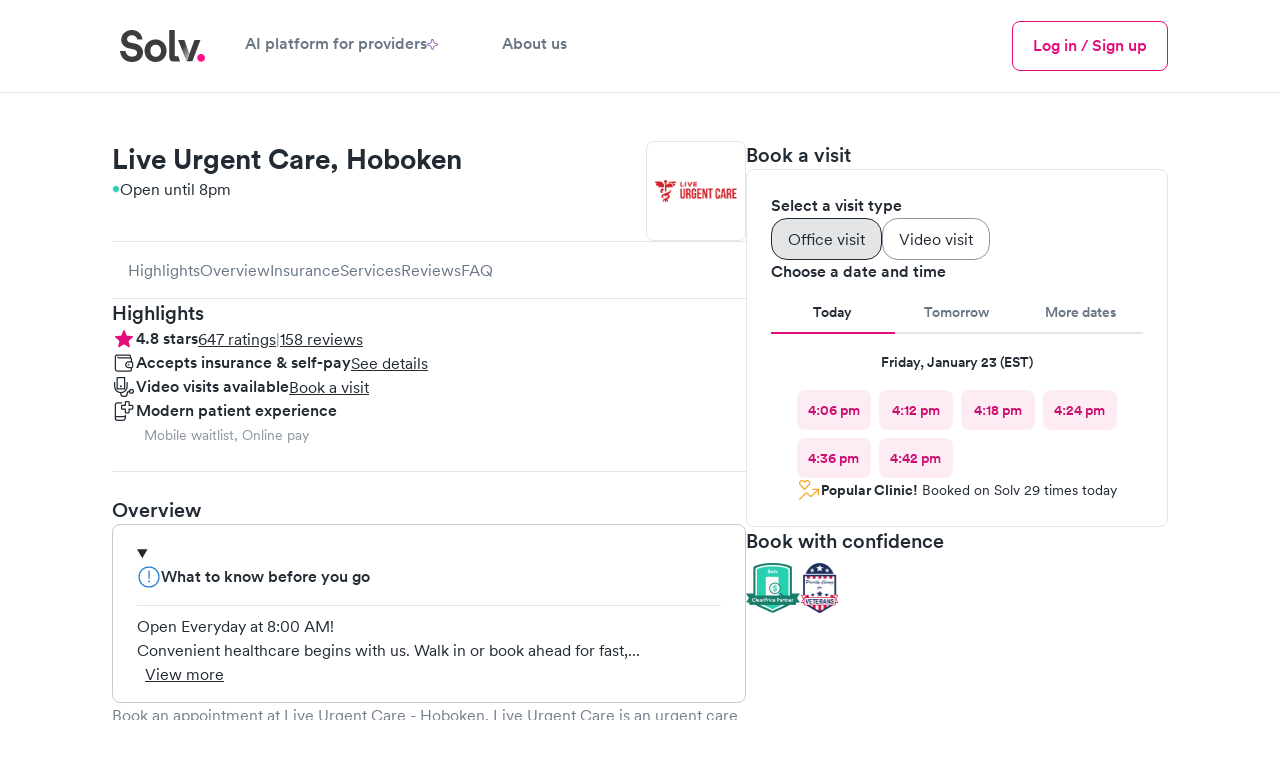

--- FILE ---
content_type: text/html; charset=utf-8
request_url: https://www.solvhealth.com/live-urgent-care-hoboken-nj-p3OXW9
body_size: 59932
content:
<!DOCTYPE html><html lang="en" class="h-full text-gray-600 antialiased _1khoax60"><head><meta charSet="utf-8"/><meta name="viewport" content="width=device-width,initial-scale=1"/><meta name="sentry-trace" content="199a926168c8158fca42d4f55c38e3fd-ed2151f5c4271418-0"/><meta name="baggage" content="sentry-environment=production,sentry-release=081fb6b11e28e52e38669e6a6a5471ef0ed9813a,sentry-public_key=a59d628f330d491dae64651e89dac19c,sentry-trace_id=199a926168c8158fca42d4f55c38e3fd,sentry-sampled=false"/><title>Live Urgent Care, Hoboken - Book Online - Urgent Care in Hoboken, NJ 07030 | Solv</title><meta name="description" content="Book a visit at Live Urgent Care - Hoboken in Hoboken, NJ. Walk-in patients are welcome. Visit Solv to book online."/><meta name="keywords" content="Live Urgent Care - Hoboken, Live Urgent Care - Hoboken, Hoboken, Live Urgent Care - Hoboken 07030, urgent care Hoboken, urgent care 07030, walk-in clinic Hoboken, walk-in clinic 07030, Hoboken NJ clinic, 07030 clinic"/><meta property="og:type" content="business.business"/><meta property="og:image" content="https://d3hmu1js3tz3r1.cloudfront.net/p/p3OXW9/LiveUrgentCare-Hoboken_20241028201444_3.png"/><meta property="og:url" content="https://www.solvhealth.com/live-urgent-care-hoboken-nj-p3OXW9"/><meta property="og:title" content="Live Urgent Care, Hoboken - Book Online - Urgent Care in Hoboken, NJ 07030 | Solv"/><meta property="og:description" content="Book an appointment at Live Urgent Care, Hoboken, located at 609 Washington St, Suite 1B in Hoboken, NJ. Live Urgent Care, Hoboken has 647 reviews on Solv."/><meta property="og:site_name" content="Solv"/><meta property="og:image:alt" content="Live Urgent Care, Hoboken - Hoboken, NJ"/><meta property="business:contact_data:street_address" content="609 Washington St"/><meta property="business:contact_data:locality" content="Hoboken, NJ"/><meta property="business:contact_data:postal_code" content="07030"/><meta property="business:contact_data:country_name" content="United States"/><meta property="business:contact_data:latitude" content="40.7437978"/><meta property="business:contact_data:longitude" content="-74.0287826"/><meta property="fb:app_id" content="514222109004412"/><meta property="twitter:card" content="summary_large_image"/><meta property="twitter:site" content="@solvhealth"/><meta property="twitter:description" content="Book an appointment at Live Urgent Care, Hoboken, located at 609 Washington St, Suite 1B in Hoboken, NJ. Live Urgent Care, Hoboken has 647 reviews on Solv."/><link rel="icon" type="text/png" href="https://assets.solvhealth.com/turbo/081fb6b11e28e52e38669e6a6a5471ef0ed9813a/build/_assets/favicon-3J4J2EYB.png"/><link rel="stylesheet" href="https://assets.solvhealth.com/turbo/081fb6b11e28e52e38669e6a6a5471ef0ed9813a/build/_assets/index-SAVI5JGT.css"/><link rel="stylesheet" href="https://assets.solvhealth.com/turbo/081fb6b11e28e52e38669e6a6a5471ef0ed9813a/build/_assets/app-SBXFNRLT.css"/><link rel="stylesheet" href="https://assets.solvhealth.com/turbo/081fb6b11e28e52e38669e6a6a5471ef0ed9813a/build/_assets/flickity-4JQNAVPB.css"/><link rel="stylesheet" href="https://assets.solvhealth.com/turbo/081fb6b11e28e52e38669e6a6a5471ef0ed9813a/build/_assets/nprogress-3TB4BKAF.css"/><link rel="preload" href="https://assets.solvhealth.com/fonts/circular-pro-2023/circular-pro-regular.woff" as="font" crossorigin="anonymous"/><link rel="preload" href="https://assets.solvhealth.com/fonts/circular-pro-2023/circular-pro-regular.woff2" as="font" crossorigin="anonymous"/><link rel="preload" href="https://assets.solvhealth.com/fonts/circular-pro-2023/circular-pro-medium.woff" as="font" crossorigin="anonymous"/><link rel="preload" href="https://assets.solvhealth.com/fonts/circular-pro-2023/circular-pro-medium.woff2" as="font" crossorigin="anonymous"/><link rel="preload" href="https://assets.solvhealth.com/fonts/circular-pro-2023/circular-pro-bold.woff" as="font" crossorigin="anonymous"/><link rel="preload" href="https://assets.solvhealth.com/fonts/circular-pro-2023/circular-pro-bold.woff2" as="font" crossorigin="anonymous"/><link rel="stylesheet" href="https://assets.solvhealth.com/turbo/081fb6b11e28e52e38669e6a6a5471ef0ed9813a/build/_assets/mapbox.custom-C4STPX4K.css"/><style>
@font-face {
  font-family: "Circular Pro";
  font-display: swap;
  src: url("https://assets.solvhealth.com/fonts/circular-pro-2023/circular-pro-bold.woff2") format("woff2"),
    url("https://assets.solvhealth.com/fonts/circular-pro-2023/circular-pro-bold.woff") format("woff");
  font-style: normal;
  font-weight: 700;
}

@font-face {
  font-family: "Circular Pro";
  font-display: swap;
  src: url("https://assets.solvhealth.com/fonts/circular-pro-2023/circular-pro-medium.woff2") format("woff2"),
    url("https://assets.solvhealth.com/fonts/circular-pro-2023/circular-pro-medium.woff") format("woff");
  font-style: normal;
  font-weight: 500;
}

@font-face {
  font-family: "Circular Pro";
  font-display: swap;
  src: url("https://assets.solvhealth.com/fonts/circular-pro-2023/circular-pro-regular.woff2") format("woff2"),
    url("https://assets.solvhealth.com/fonts/circular-pro-2023/circular-pro-regular.woff") format("woff");
  font-style: normal;
  font-weight: 400;
}
</style><link rel="canonical" href="https://www.solvhealth.com/live-urgent-care-hoboken-nj-p3OXW9"/></head><body class="h-full min-h-full"><script>window.process={env:{"PUBLIC_MAPP_URL":"https://www.solvhealth.com","PUBLIC_STRIPE_API_KEY":"pk_live_rHXxAGaubCMaOb3LSXdjNdhy","PUBLIC_GOOGLE_PLACES_API_KEY":"AIzaSyB_I-Wewrm9l6HRVYcm2o0X0DBAz57o1Dw","PUBLIC_GA4_MEASUREMENT_ID":"G-K1C1TD9TSH","PUBLIC_MAPBOX_TOKEN":"pk.eyJ1Ijoic29sdiIsImEiOiJjbDNjdzFkcmEwMmwzM2txZzA4b3R0amtnIn0._1UlXyORSTrfRX8Sb_Hw0g","PUBLIC_DAILY_URL":"https://solv.daily.co","PUBLIC_APP_ENV":"production","PUBLIC_STRIPE_BUY_RATE_API_KEY":"pk_live_51RKP2nDH05sKcmhXPHINsDvJvwKPKWTg0tdGbDeaYDBTNOq76fOBw8MlPdgW25ua7E4IcYdcoBrk64Yu3W015yXj00xpFGweDA","PUBLIC_SOURCE_VERSION":"081fb6b11e28e52e38669e6a6a5471ef0ed9813a"}}</script><main class="relative overflow-x-hidden pb-0"><nav class="border-b border-gray-200 bg-white sticky top-0 h-108px z-40"><div class="px-2 lg:px-6 xl:px-14 py-2"><div class="mx-auto max-w-7xl flex items-center justify-between"><div class="flex items-center gap-2 w-full z-40"><a class="_108ryg4 hri7kz3 hri7kz5 hri7kz7" href="/"><div class="hri7kz1"><div class="hri7kz2"><svg viewBox="0 0 101 48" fill="none" xmlns="http://www.w3.org/2000/svg" class="h-5 md:h-6"><path d="M85.234 35.842c0 2.133 1.763 3.91 3.878 3.91 2.203 0 3.877-1.777 3.877-3.91 0-2.134-1.762-3.912-3.877-3.912-2.203-.088-3.878 1.69-3.878 3.912Z" fill="#FF0E88"></path><path d="M30.56 17.6C29.942 13.244 27.034 8 19.72 8c-5.64 0-10.486 4.178-10.486 9.6 0 4.622 3.084 7.822 7.93 8.8l4.23.889c2.38.444 3.702 1.867 3.702 3.644 0 2.134-1.763 3.734-4.935 3.734-4.23 0-6.345-2.756-6.61-5.778H8C8.705 34.667 12.054 40 20.073 40 27.123 40 31 35.2 31 30.489c0-4.356-2.908-8-8.46-9.067l-4.23-.8c-2.203-.444-3.26-1.778-3.26-3.466 0-2.045 1.85-3.912 4.758-3.912 3.79 0 5.2 2.667 5.464 4.356h5.287Zm13.13 17.156c-2.732 0-5.288-2.045-5.288-6.045s2.556-6.044 5.288-6.044c2.731 0 5.287 2.044 5.287 6.044 0 4-2.556 6.045-5.287 6.045Zm-.126-17.334c-6.257 0-11.015 4.711-11.015 11.29C32.549 35.2 37.307 40 43.564 40c6.257 0 11.015-4.8 11.015-11.289-.088-6.578-4.758-11.289-11.015-11.289Zm20.62 22.045h-2.731c-3.878 0-4.23-3.29-4.23-6.49V8h5.64v25.067s-.176 1.244.97 1.244H66.3l1.776 5.156h-3.891Zm24.234-21.423L80.311 39.29h-5.64l7.755-21.245h5.992Z" fill="#3C3C3C"></path><path d="M77.44 31.822 72.33 17.955h-6.257l8.548 21.422 2.82-7.555Z" fill="url(#prefix__a)"></path><defs><linearGradient id="prefix__a" x1="71.304" y1="23.963" x2="81.319" y2="30.612" gradientUnits="userSpaceOnUse"><stop stop-color="#3C3C3C"></stop><stop offset="1" stop-color="#C9C9C9"></stop></linearGradient></defs></svg></div></div></a><div class="hidden md:flex items-center gap-2"><a class="_108ryg4 hri7kz3 hri7kz5 hri7kz7 muted font-medium border-0 border-white border-solid py-2 border-b-4 hover:text-bold flex flex-col items-center px-2 lg:px-4 active:text-brand-500 touch-manipulation whitespace-nowrap" href="https://www.solvhealth.com/for-providers"><div class="hri7kz1"><div class="hri7kz2"><div class="flex items-center gap-1">AI platform for providers<svg viewBox="0 0 38.2369 38.2369" fill="none" xmlns="http://www.w3.org/2000/svg" class="w-[11px] h-[11px]"><path d="M18.1806 0.652963C18.5028 -0.217655 19.7342 -0.217654 20.0563 0.652964L24.6308 13.0153C24.7321 13.289 24.9479 13.5048 25.2216 13.6061L37.584 18.1806C38.4546 18.5028 38.4546 19.7342 37.584 20.0563L25.2216 24.6308C24.9479 24.7321 24.7321 24.9479 24.6308 25.2216L20.0563 37.584C19.7342 38.4546 18.5028 38.4546 18.1806 37.584L13.6061 25.2216C13.5048 24.9479 13.289 24.7321 13.0153 24.6308L0.652963 20.0563C-0.217655 19.7342 -0.217654 18.5028 0.652964 18.1806L13.0153 13.6061C13.289 13.5048 13.5048 13.289 13.6061 13.0153L18.1806 0.652963Z" fill="none" stroke="#8145BD" stroke-width="3" stroke-linecap="round" stroke-linejoin="round"></path></svg></div></div></div></a><a class="_108ryg4 hri7kz3 hri7kz5 hri7kz7 muted font-medium border-0 border-white border-solid py-2 border-b-4 hover:text-bold flex flex-col items-center px-2 lg:px-4 active:text-brand-500 touch-manipulation whitespace-nowrap" href="https://www.solvhealth.com/about-us"><div class="hri7kz1"><div class="hri7kz2"><div class="flex items-center gap-1">About us</div></div></div></a></div><div class="flex-1"></div><a class="_108ryg4 hri7kz3 hri7kz5 hri7kz7" href="https://www.solvhealth.com/login"><div class="hri7kz1"><div class="hri7kz2"><button class="_108ryg4 hri7kz3 hri7kz5 hri7kz7 _11rhfic0 _11rhfic6 _11rhfic2 py-1 md:hidden"><div class="hri7kz1"><div class="hri7kz2">Log in</div></div></button></div></div></a><button type="button" class="-m-2 rounded-md p-3 text-gray-700"><div class="sr-only">Menu</div><svg xmlns="http://www.w3.org/2000/svg" fill="none" viewBox="0 0 24 24" stroke-width="1.5" stroke="currentColor" class="w-3 h-3 md:hidden"><path stroke-linecap="round" stroke-linejoin="round" d="M3.75 6.75h16.5M3.75 12h16.5m-16.5 5.25h16.5"></path></svg></button><button type="button" class="-m-2 rounded-md p-3 text-gray-700 hidden"><span class="sr-only">Close menu</span><svg width="1em" height="1em" viewBox="0 0 16 16" fill="none" xmlns="http://www.w3.org/2000/svg" class="w-3 h-3" aria-hidden="true"><path d="m3.382 2.18.081.071L8 6.787l4.537-4.536a.857.857 0 0 1 1.283 1.131l-.071.081L9.212 8l4.537 4.537a.857.857 0 0 1-1.132 1.283l-.08-.071L8 9.212l-4.537 4.537a.857.857 0 0 1-1.283-1.132l.071-.08L6.787 8 2.251 3.463A.857.857 0 0 1 3.295 2.12l.087.06Z" fill="currentColor"></path></svg></button><div style="position:fixed;top:1px;left:1px;width:1px;height:0;padding:0;margin:-1px;overflow:hidden;clip:rect(0, 0, 0, 0);white-space:nowrap;border-width:0;display:none"></div><div class="hidden md:flex items-center gap-1"><a class="_108ryg4 hri7kz3 hri7kz5 hri7kz7" href="https://www.solvhealth.com/login"><div class="hri7kz1"><div class="hri7kz2"><button class="_108ryg4 hri7kz3 hri7kz5 hri7kz7 _11rhfic0 _11rhfic6 _11rhfic2"><div class="hri7kz1"><div class="hri7kz2">Log in / Sign up</div></div></button></div></div></a></div></div></div><div class="md:hidden relative z-0 hidden"><div class="flex justify-between -mx-1"></div></div><div class="hidden"><div class="absolute z-30 py-4 -mt-2 m-auto left-0 right-0 max-w-7xl overflow-y-auto" style="height:calc(100vh - 100px)"><div class="border-b-gray-200 border-b border-t border-gray-200 top-2"><div class="bg-white p-4"><div class="flex flex-col gap-y-2 mx-auto"><div class="grid grid-cols-3 gap-y-4 gap-x-2"><div class="flex flex-col"><p class="_55ozb5x _55ozb514 _1hqyddnhc font-bold text-left">URGENT CARE</p><div class="pt-2"><button class="flex items-center w-3/5 justify-between" id="headlessui-disclosure-button-:Rmekp:" type="button" aria-expanded="false" data-headlessui-state=""><p class="_55ozb5x _55ozb513 pr-1">Urgent care</p><svg width="24" height="24" viewBox="0 0 24 24" fill="none" xmlns="http://www.w3.org/2000/svg" class=""><path d="m17.814 9-5.657 5.657L6.5 9" stroke="currentColor" stroke-width="1.25" stroke-linecap="round" stroke-linejoin="round"></path></svg></button></div><div class="pt-2"><button class="flex items-center w-3/5 justify-between" id="headlessui-disclosure-button-:Rqekp:" type="button" aria-expanded="false" data-headlessui-state=""><p class="_55ozb5x _55ozb513 pr-1">Pediatric urgent care</p><svg width="24" height="24" viewBox="0 0 24 24" fill="none" xmlns="http://www.w3.org/2000/svg" class=""><path d="m17.814 9-5.657 5.657L6.5 9" stroke="currentColor" stroke-width="1.25" stroke-linecap="round" stroke-linejoin="round"></path></svg></button></div><div class="pt-2"><button class="flex items-center w-3/5 justify-between" id="headlessui-disclosure-button-:Ruekp:" type="button" aria-expanded="false" data-headlessui-state=""><p class="_55ozb5x _55ozb513 pr-1">Telemedicine</p><svg width="24" height="24" viewBox="0 0 24 24" fill="none" xmlns="http://www.w3.org/2000/svg" class=""><path d="m17.814 9-5.657 5.657L6.5 9" stroke="currentColor" stroke-width="1.25" stroke-linecap="round" stroke-linejoin="round"></path></svg></button></div></div><div class="flex flex-col"><p class="_55ozb5x _55ozb514 _1hqyddnhc font-bold text-left">EVERYDAY HEALTH</p><a class="hover:text-brand-500 pt-2 text-left" href="https://www.solvhealth.com/mental-health">Mental health</a><a class="hover:text-brand-500 pt-2 text-left" href="https://www.solvhealth.com/medical-weight-loss">Weight loss</a><a class="hover:text-brand-500 pt-2 text-left" href="https://www.solvhealth.com/prescription-discount">Prescription discounts</a><div class="pt-2"><button class="flex items-center w-3/5 justify-between" id="headlessui-disclosure-button-:R1imkp:" type="button" aria-expanded="false" data-headlessui-state=""><p class="_55ozb5x _55ozb513 pr-1">DOT physicals</p><svg width="24" height="24" viewBox="0 0 24 24" fill="none" xmlns="http://www.w3.org/2000/svg" class=""><path d="m17.814 9-5.657 5.657L6.5 9" stroke="currentColor" stroke-width="1.25" stroke-linecap="round" stroke-linejoin="round"></path></svg></button></div><div class="pt-2"><button class="flex items-center w-3/5 justify-between" id="headlessui-disclosure-button-:R1mmkp:" type="button" aria-expanded="false" data-headlessui-state=""><p class="_55ozb5x _55ozb513 pr-1">Ear wax cleaning</p><svg width="24" height="24" viewBox="0 0 24 24" fill="none" xmlns="http://www.w3.org/2000/svg" class=""><path d="m17.814 9-5.657 5.657L6.5 9" stroke="currentColor" stroke-width="1.25" stroke-linecap="round" stroke-linejoin="round"></path></svg></button></div><div class="pt-2"><button class="flex items-center w-3/5 justify-between" id="headlessui-disclosure-button-:R1qmkp:" type="button" aria-expanded="false" data-headlessui-state=""><p class="_55ozb5x _55ozb513 pr-1">School physicals</p><svg width="24" height="24" viewBox="0 0 24 24" fill="none" xmlns="http://www.w3.org/2000/svg" class=""><path d="m17.814 9-5.657 5.657L6.5 9" stroke="currentColor" stroke-width="1.25" stroke-linecap="round" stroke-linejoin="round"></path></svg></button></div></div><div class="flex flex-col"><p class="_55ozb5x _55ozb514 _1hqyddnhc font-bold text-left">LAB TESTS</p><div class="pt-2"><button class="flex items-center w-3/5 justify-between" id="headlessui-disclosure-button-:R16ukp:" type="button" aria-expanded="false" data-headlessui-state=""><p class="_55ozb5x _55ozb513 pr-1">Allergy testing</p><svg width="24" height="24" viewBox="0 0 24 24" fill="none" xmlns="http://www.w3.org/2000/svg" class=""><path d="m17.814 9-5.657 5.657L6.5 9" stroke="currentColor" stroke-width="1.25" stroke-linecap="round" stroke-linejoin="round"></path></svg></button></div><div class="pt-2"><button class="flex items-center w-3/5 justify-between" id="headlessui-disclosure-button-:R1aukp:" type="button" aria-expanded="false" data-headlessui-state=""><p class="_55ozb5x _55ozb513 pr-1">COVID testing</p><svg width="24" height="24" viewBox="0 0 24 24" fill="none" xmlns="http://www.w3.org/2000/svg" class=""><path d="m17.814 9-5.657 5.657L6.5 9" stroke="currentColor" stroke-width="1.25" stroke-linecap="round" stroke-linejoin="round"></path></svg></button></div><div class="pt-2"><button class="flex items-center w-3/5 justify-between" id="headlessui-disclosure-button-:R1eukp:" type="button" aria-expanded="false" data-headlessui-state=""><p class="_55ozb5x _55ozb513 pr-1">Diabetes testing</p><svg width="24" height="24" viewBox="0 0 24 24" fill="none" xmlns="http://www.w3.org/2000/svg" class=""><path d="m17.814 9-5.657 5.657L6.5 9" stroke="currentColor" stroke-width="1.25" stroke-linecap="round" stroke-linejoin="round"></path></svg></button></div><div class="pt-2"><button class="flex items-center w-3/5 justify-between" id="headlessui-disclosure-button-:R1iukp:" type="button" aria-expanded="false" data-headlessui-state=""><p class="_55ozb5x _55ozb513 pr-1">Drug testing</p><svg width="24" height="24" viewBox="0 0 24 24" fill="none" xmlns="http://www.w3.org/2000/svg" class=""><path d="m17.814 9-5.657 5.657L6.5 9" stroke="currentColor" stroke-width="1.25" stroke-linecap="round" stroke-linejoin="round"></path></svg></button></div><div class="pt-2"><button class="flex items-center w-3/5 justify-between" id="headlessui-disclosure-button-:R1mukp:" type="button" aria-expanded="false" data-headlessui-state=""><p class="_55ozb5x _55ozb513 pr-1">Pregnancy testing</p><svg width="24" height="24" viewBox="0 0 24 24" fill="none" xmlns="http://www.w3.org/2000/svg" class=""><path d="m17.814 9-5.657 5.657L6.5 9" stroke="currentColor" stroke-width="1.25" stroke-linecap="round" stroke-linejoin="round"></path></svg></button></div><div class="pt-2"><button class="flex items-center w-3/5 justify-between" id="headlessui-disclosure-button-:R1qukp:" type="button" aria-expanded="false" data-headlessui-state=""><p class="_55ozb5x _55ozb513 pr-1">STD testing</p><svg width="24" height="24" viewBox="0 0 24 24" fill="none" xmlns="http://www.w3.org/2000/svg" class=""><path d="m17.814 9-5.657 5.657L6.5 9" stroke="currentColor" stroke-width="1.25" stroke-linecap="round" stroke-linejoin="round"></path></svg></button></div><div class="pt-2"><button class="flex items-center w-3/5 justify-between" id="headlessui-disclosure-button-:R1uukp:" type="button" aria-expanded="false" data-headlessui-state=""><p class="_55ozb5x _55ozb513 pr-1">Strep test</p><svg width="24" height="24" viewBox="0 0 24 24" fill="none" xmlns="http://www.w3.org/2000/svg" class=""><path d="m17.814 9-5.657 5.657L6.5 9" stroke="currentColor" stroke-width="1.25" stroke-linecap="round" stroke-linejoin="round"></path></svg></button></div></div></div></div></div></div></div></div></div></nav><script type="application/ld+json">{"@context":"https://schema.org","@type":"MedicalClinic","@id":"https://www.solvhealth.com/live-urgent-care-hoboken-nj-p3OXW9#MedicalClinic","url":"https://www.solvhealth.com/live-urgent-care-hoboken-nj-p3OXW9","name":"Live Urgent Care","parentOrganization":"https://www.solvhealth.com/company/Live Urgent Care","sameAs":["https://www.solvhealth.com/company/Live Urgent Care"],"logo":"https://d3hmu1js3tz3r1.cloudfront.net/p/p3OXW9/LiveUrgentCare-Hoboken_20241028201518_logo.png","knowsLanguage":"en-us","contactPoint":[{"@type":"ContactPoint","telephone":"(201) 249‑6061","contactType":"customer service","contactOption":"TollFree","availableLanguage":["English"],"@id":"https://www.solvhealth.com/live-urgent-care-hoboken-nj-p3OXW9#ContactPoint"}],"description":"Book a visit at Live Urgent Care - Hoboken in Hoboken, NJ. Walk-in patients are welcome. Visit Solv to book online.","medicalSpecialty":"Urgent Care","knowsAbout":"Urgent Care","telephone":"(201) 249‑6061","address":{"@type":"PostalAddress","postalCode":"07030","streetAddress":"609 Washington St, Suite 1B","addressCountry":{"@type":"Country","name":"US"},"addressRegion":"NJ","addressLocality":"Hoboken","@id":"https://www.solvhealth.com/live-urgent-care-hoboken-nj-p3OXW9#address"},"image":["https://d3hmu1js3tz3r1.cloudfront.net/p/p3OXW9/LiveUrgentCare-Hoboken_20241028201444_3.png","https://d3hmu1js3tz3r1.cloudfront.net/p/p3OXW9/LiveUrgentCare-Hoboken_20241028201452_4.png","https://d3hmu1js3tz3r1.cloudfront.net/p/p3OXW9/LiveUrgentCare-Hoboken_20241028201505_5.png","https://d3hmu1js3tz3r1.cloudfront.net/p/p3OXW9/LiveUrgentCare-Hoboken_20241028201459_6.png","https://d3hmu1js3tz3r1.cloudfront.net/p/p3OXW9/LiveUrgentCare-Hoboken_20241028201511_7.png"],"geo":{"@type":"GeoCoordinates","latitude":40.7437978,"longitude":-74.0287826,"@id":"{canonicalUrl}#GeoCoordinates"},"hasMap":"https://www.google.com/maps/place/?q=place_id:ChIJ_7CzKavpwIcRURAm2UV96uc","areaServed":{"@type":"Place","name":"Hoboken, NJ","@id":"https://www.solvhealth.com/live-urgent-care-hoboken-nj-p3OXW9#Place"},"isAcceptingNewPatients":true,"paymentAccepted":"","currenciesAccepted":"USD","priceRange":"$40-$200 for self-pay patients","amenityFeature":[{"@type":"LocationFeatureSpecification","name":"Online bookings"}],"aggregateRating":{"@type":"aggregateRating","ratingValue":4.812982998454405,"reviewCount":647},"openingHoursSpecification":[{"@type":"OpeningHoursSpecification","dayOfWeek":"Sunday","opens":"08:00:00","closes":"16:00:00"},{"@type":"OpeningHoursSpecification","dayOfWeek":"Monday","opens":"08:00:00","closes":"20:00:00"},{"@type":"OpeningHoursSpecification","dayOfWeek":"Tuesday","opens":"08:00:00","closes":"20:00:00"},{"@type":"OpeningHoursSpecification","dayOfWeek":"Wednesday","opens":"08:00:00","closes":"20:00:00"},{"@type":"OpeningHoursSpecification","dayOfWeek":"Thursday","opens":"08:00:00","closes":"20:00:00"},{"@type":"OpeningHoursSpecification","dayOfWeek":"Friday","opens":"08:00:00","closes":"20:00:00"},{"@type":"OpeningHoursSpecification","dayOfWeek":"Saturday","opens":"08:00:00","closes":"16:00:00"}],"review":[{"@type":"Review","reviewBody":"I am always so happy w my experience. Never had a long wait, Dr’s are punctual and super friendly. Just a great experience thanks","datePublished":"2026-01-17","reviewRating":{"@type":"Rating","ratingValue":5,"worstRating":1,"bestRating":5},"author":{"@type":"Person","name":"Daniel C."},"publisher":{"@type":"Organization","@id":"https://www.solvhealth.com/#Organization","url":"https://wwww.solvhealth.com","name":"Solv Health"},"@id":"https://www.solvhealth.com/live-urgent-care-hoboken-nj-p3OXW9#Review1"},{"@type":"Review","reviewBody":"Professional and quick. I love this place. So glad it is in my neighborhood!","datePublished":"2026-01-09","reviewRating":{"@type":"Rating","ratingValue":5,"worstRating":1,"bestRating":5},"author":{"@type":"Person","name":"Paul M."},"publisher":{"@type":"Organization","@id":"https://www.solvhealth.com/#Organization","url":"https://wwww.solvhealth.com","name":"Solv Health"},"@id":"https://www.solvhealth.com/live-urgent-care-hoboken-nj-p3OXW9#Review2"},{"@type":"Review","reviewBody":"Staff was great and very friendly and professional. I was attended quickly and my problem was very well diagnosed , giving me peace of mind.","datePublished":"2026-01-02","reviewRating":{"@type":"Rating","ratingValue":5,"worstRating":1,"bestRating":5},"author":{"@type":"Person","name":"Giorgio R."},"publisher":{"@type":"Organization","@id":"https://www.solvhealth.com/#Organization","url":"https://wwww.solvhealth.com","name":"Solv Health"},"@id":"https://www.solvhealth.com/live-urgent-care-hoboken-nj-p3OXW9#Review3"},{"@type":"Review","reviewBody":"The office was immediately welcoming with its cleanliness and hospitality. Quick easy service and I felt like I mattered and wasn’t just another patient. 10/10","datePublished":"2025-11-19","reviewRating":{"@type":"Rating","ratingValue":5,"worstRating":1,"bestRating":5},"author":{"@type":"Person","name":"Sherissa S."},"publisher":{"@type":"Organization","@id":"https://www.solvhealth.com/#Organization","url":"https://wwww.solvhealth.com","name":"Solv Health"},"@id":"https://www.solvhealth.com/live-urgent-care-hoboken-nj-p3OXW9#Review4"},{"@type":"Review","reviewBody":"Came in with heavy bleeding no car at all to provide first aid help.","datePublished":"2025-10-25","reviewRating":{"@type":"Rating","ratingValue":2,"worstRating":1,"bestRating":5},"author":{"@type":"Person","name":"Chiara P."},"publisher":{"@type":"Organization","@id":"https://www.solvhealth.com/#Organization","url":"https://wwww.solvhealth.com","name":"Solv Health"},"@id":"https://www.solvhealth.com/live-urgent-care-hoboken-nj-p3OXW9#Review5"},{"@type":"Review","reviewBody":"Scheduled an appointed at 3:30 for 4:20pm. Was out and treated by 5. Couldn’t ask for anything more.","datePublished":"2025-10-23","reviewRating":{"@type":"Rating","ratingValue":5,"worstRating":1,"bestRating":5},"author":{"@type":"Person","name":"Kelechi A."},"publisher":{"@type":"Organization","@id":"https://www.solvhealth.com/#Organization","url":"https://wwww.solvhealth.com","name":"Solv Health"},"@id":"https://www.solvhealth.com/live-urgent-care-hoboken-nj-p3OXW9#Review6"},{"@type":"Review","reviewBody":"Went smoothly. Staff was helpful and help us set up an appt.","datePublished":"2025-10-20","reviewRating":{"@type":"Rating","ratingValue":5,"worstRating":1,"bestRating":5},"author":{"@type":"Person","name":"Lucca G."},"publisher":{"@type":"Organization","@id":"https://www.solvhealth.com/#Organization","url":"https://wwww.solvhealth.com","name":"Solv Health"},"@id":"https://www.solvhealth.com/live-urgent-care-hoboken-nj-p3OXW9#Review7"},{"@type":"Review","reviewBody":"Woke up with this rash type of thing on my forehead and my eye was hurting as well. Decided to walk in and they took care of me in a snap. My second time coming here. I love this place. They're fast and professional but most importantly great doctors.","datePublished":"2025-10-18","reviewRating":{"@type":"Rating","ratingValue":5,"worstRating":1,"bestRating":5},"author":{"@type":"Person","name":"Melinda M."},"publisher":{"@type":"Organization","@id":"https://www.solvhealth.com/#Organization","url":"https://wwww.solvhealth.com","name":"Solv Health"},"@id":"https://www.solvhealth.com/live-urgent-care-hoboken-nj-p3OXW9#Review8"},{"@type":"Review","reviewBody":"My co-payment for this was $45 which I chose to accept due to worrisome swelling in my foot. After a long wait I was told to take a lot of Advil. So visit wasn’t much help and now I have an annoying extra charge of $4.47.","datePublished":"2025-10-18","reviewRating":{"@type":"Rating","ratingValue":3,"worstRating":1,"bestRating":5},"author":{"@type":"Person","name":"Mary A."},"publisher":{"@type":"Organization","@id":"https://www.solvhealth.com/#Organization","url":"https://wwww.solvhealth.com","name":"Solv Health"},"@id":"https://www.solvhealth.com/live-urgent-care-hoboken-nj-p3OXW9#Review9"},{"@type":"Review","reviewBody":"Dr Ross Beyer and staff were absolutely AMAZING!  Truly grateful for making my visit extreme comfortable. They were all very professional, kind and welcoming. Truly grateful for them.","datePublished":"2025-10-15","reviewRating":{"@type":"Rating","ratingValue":5,"worstRating":1,"bestRating":5},"author":{"@type":"Person","name":"Diana F."},"publisher":{"@type":"Organization","@id":"https://www.solvhealth.com/#Organization","url":"https://wwww.solvhealth.com","name":"Solv Health"},"@id":"https://www.solvhealth.com/live-urgent-care-hoboken-nj-p3OXW9#Review10"},{"@type":"Review","reviewBody":"The dr barely looked at me, said my tonsils weren’t swollen. I had to correct him that I don’t have tonsils. Making an appointment with my primary now.","datePublished":"2025-10-13","reviewRating":{"@type":"Rating","ratingValue":4,"worstRating":1,"bestRating":5},"author":{"@type":"Person","name":"Nicole M."},"publisher":{"@type":"Organization","@id":"https://www.solvhealth.com/#Organization","url":"https://wwww.solvhealth.com","name":"Solv Health"},"@id":"https://www.solvhealth.com/live-urgent-care-hoboken-nj-p3OXW9#Review11"},{"@type":"Review","reviewBody":"Every staff member is so nice and it’s always a quick and easy visit when i’m there","datePublished":"2025-09-26","reviewRating":{"@type":"Rating","ratingValue":5,"worstRating":1,"bestRating":5},"author":{"@type":"Person","name":"Lea J."},"publisher":{"@type":"Organization","@id":"https://www.solvhealth.com/#Organization","url":"https://wwww.solvhealth.com","name":"Solv Health"},"@id":"https://www.solvhealth.com/live-urgent-care-hoboken-nj-p3OXW9#Review12"},{"@type":"Review","reviewBody":"We’ve had Dr Beyer a few times now for both adults and kids. He’s wonderful with all ages. Very attentive and gentle with his examination.","datePublished":"2025-09-21","reviewRating":{"@type":"Rating","ratingValue":5,"worstRating":1,"bestRating":5},"author":{"@type":"Person","name":"Nora W."},"publisher":{"@type":"Organization","@id":"https://www.solvhealth.com/#Organization","url":"https://wwww.solvhealth.com","name":"Solv Health"},"@id":"https://www.solvhealth.com/live-urgent-care-hoboken-nj-p3OXW9#Review13"},{"@type":"Review","reviewBody":"Came in on day one of not feeling great was told I sound “fine” and was made to feel like a hypochondriac. Will not be coming back.","datePublished":"2025-09-16","reviewRating":{"@type":"Rating","ratingValue":3,"worstRating":1,"bestRating":5},"author":{"@type":"Person","name":"Holly J."},"publisher":{"@type":"Organization","@id":"https://www.solvhealth.com/#Organization","url":"https://wwww.solvhealth.com","name":"Solv Health"},"@id":"https://www.solvhealth.com/live-urgent-care-hoboken-nj-p3OXW9#Review14"},{"@type":"Review","reviewBody":"Best urgent care I’ve ever been to! So fast and the staff was incredible.","datePublished":"2025-09-13","reviewRating":{"@type":"Rating","ratingValue":5,"worstRating":1,"bestRating":5},"author":{"@type":"Person","name":"Sarah D."},"publisher":{"@type":"Organization","@id":"https://www.solvhealth.com/#Organization","url":"https://wwww.solvhealth.com","name":"Solv Health"},"@id":"https://www.solvhealth.com/live-urgent-care-hoboken-nj-p3OXW9#Review15"},{"@type":"Review","reviewBody":"They treated me very quickly and effectively, and were very kind!","datePublished":"2025-09-07","reviewRating":{"@type":"Rating","ratingValue":5,"worstRating":1,"bestRating":5},"author":{"@type":"Person","name":"Thomas C."},"publisher":{"@type":"Organization","@id":"https://www.solvhealth.com/#Organization","url":"https://wwww.solvhealth.com","name":"Solv Health"},"@id":"https://www.solvhealth.com/live-urgent-care-hoboken-nj-p3OXW9#Review16"},{"@type":"Review","reviewBody":"Everything went smooth and easy, doc was clear and gentle, nurses were kind and friendly. All with the max of professionalism. I really recommend this urgent care!","datePublished":"2025-09-06","reviewRating":{"@type":"Rating","ratingValue":5,"worstRating":1,"bestRating":5},"author":{"@type":"Person","name":"Irina N."},"publisher":{"@type":"Organization","@id":"https://www.solvhealth.com/#Organization","url":"https://wwww.solvhealth.com","name":"Solv Health"},"@id":"https://www.solvhealth.com/live-urgent-care-hoboken-nj-p3OXW9#Review17"},{"@type":"Review","reviewBody":"Amazing care from the service provider and nurse. Thank you.","datePublished":"2025-09-02","reviewRating":{"@type":"Rating","ratingValue":5,"worstRating":1,"bestRating":5},"author":{"@type":"Person","name":"Theresa H."},"publisher":{"@type":"Organization","@id":"https://www.solvhealth.com/#Organization","url":"https://wwww.solvhealth.com","name":"Solv Health"},"@id":"https://www.solvhealth.com/live-urgent-care-hoboken-nj-p3OXW9#Review18"},{"@type":"Review","reviewBody":"Always professional. I would choose this location over others.","datePublished":"2025-08-19","reviewRating":{"@type":"Rating","ratingValue":5,"worstRating":1,"bestRating":5},"author":{"@type":"Person","name":"Michelle W."},"publisher":{"@type":"Organization","@id":"https://www.solvhealth.com/#Organization","url":"https://wwww.solvhealth.com","name":"Solv Health"},"@id":"https://www.solvhealth.com/live-urgent-care-hoboken-nj-p3OXW9#Review19"},{"@type":"Review","reviewBody":"This place is my go to clinic for urgent care. Always the speediest and best service. Keep it up!!","datePublished":"2025-08-13","reviewRating":{"@type":"Rating","ratingValue":5,"worstRating":1,"bestRating":5},"author":{"@type":"Person","name":"Greg B."},"publisher":{"@type":"Organization","@id":"https://www.solvhealth.com/#Organization","url":"https://wwww.solvhealth.com","name":"Solv Health"},"@id":"https://www.solvhealth.com/live-urgent-care-hoboken-nj-p3OXW9#Review20"},{"@type":"Review","reviewBody":"I strained the muscle in my right arm  almost w week ago & thought it would heal by it self.   I went to Live Urgent Care & they took X-rays and confirmed a pulled muscle.  Gabe me steroid medication & a sling and recommend other things to do for healing and comfort.  Liz was extremely professional & efficient in a timely manner which was very much appreciated, since I was in pain.  Would definitely recommend Live Urgent Care.  I forgot to mention X-ray Technician, he had a very gentle manner, careful with my arm & even escorted me back to the examining room.","datePublished":"2025-08-13","reviewRating":{"@type":"Rating","ratingValue":5,"worstRating":1,"bestRating":5},"author":{"@type":"Person","name":"Theresa C."},"publisher":{"@type":"Organization","@id":"https://www.solvhealth.com/#Organization","url":"https://wwww.solvhealth.com","name":"Solv Health"},"@id":"https://www.solvhealth.com/live-urgent-care-hoboken-nj-p3OXW9#Review21"},{"@type":"Review","reviewBody":"The doctor I met with was fantastic I will definitely be coming back in the future","datePublished":"2025-08-06","reviewRating":{"@type":"Rating","ratingValue":5,"worstRating":1,"bestRating":5},"author":{"@type":"Person","name":"Anne F."},"publisher":{"@type":"Organization","@id":"https://www.solvhealth.com/#Organization","url":"https://wwww.solvhealth.com","name":"Solv Health"},"@id":"https://www.solvhealth.com/live-urgent-care-hoboken-nj-p3OXW9#Review22"},{"@type":"Review","reviewBody":"Very easy, friendly and welcoming. Felt comfortable sharing very private information.","datePublished":"2025-07-06","reviewRating":{"@type":"Rating","ratingValue":5,"worstRating":1,"bestRating":5},"author":{"@type":"Person","name":"Amy H."},"publisher":{"@type":"Organization","@id":"https://www.solvhealth.com/#Organization","url":"https://wwww.solvhealth.com","name":"Solv Health"},"@id":"https://www.solvhealth.com/live-urgent-care-hoboken-nj-p3OXW9#Review23"},{"@type":"Review","reviewBody":"The staff were so attentive, very kind and helpful. The office was very clean and the wait was very short. I would recommend this urgent care. Had a very good experience.","datePublished":"2025-06-19","reviewRating":{"@type":"Rating","ratingValue":5,"worstRating":1,"bestRating":5},"author":{"@type":"Person","name":"Suzanne R."},"publisher":{"@type":"Organization","@id":"https://www.solvhealth.com/#Organization","url":"https://wwww.solvhealth.com","name":"Solv Health"},"@id":"https://www.solvhealth.com/live-urgent-care-hoboken-nj-p3OXW9#Review24"},{"@type":"Review","reviewBody":"Woke up today very congested and booked an appointment online in less than 5 minutes. Got to the office right on time and left within 20 minutes. Great office staff, great doctors and assistants. Super nice and clean. Will be coming back here for all my other needs and would recommend to everyone.","datePublished":"2025-06-17","reviewRating":{"@type":"Rating","ratingValue":5,"worstRating":1,"bestRating":5},"author":{"@type":"Person","name":"Kaitlyn P."},"publisher":{"@type":"Organization","@id":"https://www.solvhealth.com/#Organization","url":"https://wwww.solvhealth.com","name":"Solv Health"},"@id":"https://www.solvhealth.com/live-urgent-care-hoboken-nj-p3OXW9#Review25"},{"@type":"Review","reviewBody":"Fantastic, even though I was sick. Great doctor and they play Bob Ross. 🥊","datePublished":"2025-06-09","reviewRating":{"@type":"Rating","ratingValue":5,"worstRating":1,"bestRating":5},"author":{"@type":"Person","name":"Jane D."},"publisher":{"@type":"Organization","@id":"https://www.solvhealth.com/#Organization","url":"https://wwww.solvhealth.com","name":"Solv Health"},"@id":"https://www.solvhealth.com/live-urgent-care-hoboken-nj-p3OXW9#Review26"},{"@type":"Review","reviewBody":"Appointment was easy to schedule, in time and doctor was extremely gentle, clear, professional","datePublished":"2025-06-04","reviewRating":{"@type":"Rating","ratingValue":5,"worstRating":1,"bestRating":5},"author":{"@type":"Person","name":"Irina N."},"publisher":{"@type":"Organization","@id":"https://www.solvhealth.com/#Organization","url":"https://wwww.solvhealth.com","name":"Solv Health"},"@id":"https://www.solvhealth.com/live-urgent-care-hoboken-nj-p3OXW9#Review27"},{"@type":"Review","reviewBody":"I’ve been here several times and each time I’m treated fairly. Wonderful doctors and staff here. I’m and out and they prescribe antibiotics if needed which is wonderful. Most urgent cares do not. I’ve recommended this location to family and friends.","datePublished":"2025-05-29","reviewRating":{"@type":"Rating","ratingValue":5,"worstRating":1,"bestRating":5},"author":{"@type":"Person","name":"Valerie V."},"publisher":{"@type":"Organization","@id":"https://www.solvhealth.com/#Organization","url":"https://wwww.solvhealth.com","name":"Solv Health"},"@id":"https://www.solvhealth.com/live-urgent-care-hoboken-nj-p3OXW9#Review28"},{"@type":"Review","reviewBody":"Great and professional service from start to finish! Highly recommend.","datePublished":"2025-05-25","reviewRating":{"@type":"Rating","ratingValue":5,"worstRating":1,"bestRating":5},"author":{"@type":"Person","name":"Jill W."},"publisher":{"@type":"Organization","@id":"https://www.solvhealth.com/#Organization","url":"https://wwww.solvhealth.com","name":"Solv Health"},"@id":"https://www.solvhealth.com/live-urgent-care-hoboken-nj-p3OXW9#Review29"},{"@type":"Review","reviewBody":"Was able to make an evening appointment same day. They texted me right away regarding the x-ray technician schedule. The attending doctor/nurse was very professional, friendly and knowledgeable. I would definitely go back and recommend.. The x-ray technician was also very kind, professional, and considerate of my pain.","datePublished":"2025-05-07","reviewRating":{"@type":"Rating","ratingValue":5,"worstRating":1,"bestRating":5},"author":{"@type":"Person","name":"Shari A."},"publisher":{"@type":"Organization","@id":"https://www.solvhealth.com/#Organization","url":"https://wwww.solvhealth.com","name":"Solv Health"},"@id":"https://www.solvhealth.com/live-urgent-care-hoboken-nj-p3OXW9#Review30"},{"@type":"Review","reviewBody":"Staff here is great .. wait time was minimal . Easy to book an appointment, able to see a provider and I was able to get treated immediately. Office hours are great and it helps that they are open late and open on the weekends!","datePublished":"2025-04-28","reviewRating":{"@type":"Rating","ratingValue":5,"worstRating":1,"bestRating":5},"author":{"@type":"Person","name":"Jesse B."},"publisher":{"@type":"Organization","@id":"https://www.solvhealth.com/#Organization","url":"https://wwww.solvhealth.com","name":"Solv Health"},"@id":"https://www.solvhealth.com/live-urgent-care-hoboken-nj-p3OXW9#Review31"},{"@type":"Review","reviewBody":"Was able to easily get an appointment, and Elizabeth was so helpful and listened to everything I had to say. Very good experience again.","datePublished":"2025-04-18","reviewRating":{"@type":"Rating","ratingValue":5,"worstRating":1,"bestRating":5},"author":{"@type":"Person","name":"Matthew G."},"publisher":{"@type":"Organization","@id":"https://www.solvhealth.com/#Organization","url":"https://wwww.solvhealth.com","name":"Solv Health"},"@id":"https://www.solvhealth.com/live-urgent-care-hoboken-nj-p3OXW9#Review32"},{"@type":"Review","reviewBody":"Check up was great, very quick testing\n\nPricing was wrong online\n\nWas confused by locked door on arrival, quickly resolved","datePublished":"2025-04-14","reviewRating":{"@type":"Rating","ratingValue":5,"worstRating":1,"bestRating":5},"author":{"@type":"Person","name":"Kanishka A."},"publisher":{"@type":"Organization","@id":"https://www.solvhealth.com/#Organization","url":"https://wwww.solvhealth.com","name":"Solv Health"},"@id":"https://www.solvhealth.com/live-urgent-care-hoboken-nj-p3OXW9#Review33"},{"@type":"Review","reviewBody":"Clean. Prompt. Efficient. Thank you for your help today!","datePublished":"2025-04-06","reviewRating":{"@type":"Rating","ratingValue":5,"worstRating":1,"bestRating":5},"author":{"@type":"Person","name":"Anne W."},"publisher":{"@type":"Organization","@id":"https://www.solvhealth.com/#Organization","url":"https://wwww.solvhealth.com","name":"Solv Health"},"@id":"https://www.solvhealth.com/live-urgent-care-hoboken-nj-p3OXW9#Review34"},{"@type":"Review","reviewBody":"I will not hesitate to go there again... Very professional staff","datePublished":"2025-04-06","reviewRating":{"@type":"Rating","ratingValue":5,"worstRating":1,"bestRating":5},"author":{"@type":"Person","name":"Antonio C."},"publisher":{"@type":"Organization","@id":"https://www.solvhealth.com/#Organization","url":"https://wwww.solvhealth.com","name":"Solv Health"},"@id":"https://www.solvhealth.com/live-urgent-care-hoboken-nj-p3OXW9#Review35"},{"@type":"Review","reviewBody":"Everyone was lovely, I didn’t have to wait more than 2 minutes at any point, and the care was great and efficient. The PA, Elizabeth, was fantastic. I would come back again and recommend them.","datePublished":"2025-04-05","reviewRating":{"@type":"Rating","ratingValue":5,"worstRating":1,"bestRating":5},"author":{"@type":"Person","name":"Lucia W."},"publisher":{"@type":"Organization","@id":"https://www.solvhealth.com/#Organization","url":"https://wwww.solvhealth.com","name":"Solv Health"},"@id":"https://www.solvhealth.com/live-urgent-care-hoboken-nj-p3OXW9#Review36"},{"@type":"Review","reviewBody":"Easy to book quick service and very informative and polite","datePublished":"2025-04-04","reviewRating":{"@type":"Rating","ratingValue":5,"worstRating":1,"bestRating":5},"author":{"@type":"Person","name":"Bernadette R."},"publisher":{"@type":"Organization","@id":"https://www.solvhealth.com/#Organization","url":"https://wwww.solvhealth.com","name":"Solv Health"},"@id":"https://www.solvhealth.com/live-urgent-care-hoboken-nj-p3OXW9#Review37"},{"@type":"Review","reviewBody":"Great.  Staff was kind,  listened, and had good subject knowledge. They were really kind to me and that's what matters.","datePublished":"2025-03-25","reviewRating":{"@type":"Rating","ratingValue":5,"worstRating":1,"bestRating":5},"author":{"@type":"Person","name":"James Leland Thomas D."},"publisher":{"@type":"Organization","@id":"https://www.solvhealth.com/#Organization","url":"https://wwww.solvhealth.com","name":"Solv Health"},"@id":"https://www.solvhealth.com/live-urgent-care-hoboken-nj-p3OXW9#Review38"},{"@type":"Review","reviewBody":"Truly sick and the usual urgent cares had misdiagnosed me before. Loved the dr. I saw who super knowledgeable and patient and who really listened. Also live that they play Bob Ross painting show in the exam room!","datePublished":"2025-03-18","reviewRating":{"@type":"Rating","ratingValue":5,"worstRating":1,"bestRating":5},"author":{"@type":"Person","name":"Caroline L."},"publisher":{"@type":"Organization","@id":"https://www.solvhealth.com/#Organization","url":"https://wwww.solvhealth.com","name":"Solv Health"},"@id":"https://www.solvhealth.com/live-urgent-care-hoboken-nj-p3OXW9#Review39"},{"@type":"Review","reviewBody":"Thanks. Very helpful doctor , take care us very deeply . I like this place .","datePublished":"2025-03-14","reviewRating":{"@type":"Rating","ratingValue":5,"worstRating":1,"bestRating":5},"author":{"@type":"Person","name":"Halit D."},"publisher":{"@type":"Organization","@id":"https://www.solvhealth.com/#Organization","url":"https://wwww.solvhealth.com","name":"Solv Health"},"@id":"https://www.solvhealth.com/live-urgent-care-hoboken-nj-p3OXW9#Review40"},{"@type":"Review","reviewBody":"Friendly staff and very personable doctor. Was done with everything within an hour!","datePublished":"2025-03-08","reviewRating":{"@type":"Rating","ratingValue":5,"worstRating":1,"bestRating":5},"author":{"@type":"Person","name":"Cody H."},"publisher":{"@type":"Organization","@id":"https://www.solvhealth.com/#Organization","url":"https://wwww.solvhealth.com","name":"Solv Health"},"@id":"https://www.solvhealth.com/live-urgent-care-hoboken-nj-p3OXW9#Review41"},{"@type":"Review","reviewBody":"The scheduling was a simple but out of the way, however i have no other complaints and everyone working there was very sweet and kind. I would recommend","datePublished":"2025-02-17","reviewRating":{"@type":"Rating","ratingValue":5,"worstRating":1,"bestRating":5},"author":{"@type":"Person","name":"Adrian G."},"publisher":{"@type":"Organization","@id":"https://www.solvhealth.com/#Organization","url":"https://wwww.solvhealth.com","name":"Solv Health"},"@id":"https://www.solvhealth.com/live-urgent-care-hoboken-nj-p3OXW9#Review42"},{"@type":"Review","reviewBody":"Easy to book, always on time, short waiting time and the doctors are always super nice and knowledgable.","datePublished":"2025-02-13","reviewRating":{"@type":"Rating","ratingValue":5,"worstRating":1,"bestRating":5},"author":{"@type":"Person","name":"Yi W."},"publisher":{"@type":"Organization","@id":"https://www.solvhealth.com/#Organization","url":"https://wwww.solvhealth.com","name":"Solv Health"},"@id":"https://www.solvhealth.com/live-urgent-care-hoboken-nj-p3OXW9#Review43"},{"@type":"Review","reviewBody":"LOVE this urgent care place! Booked my appointment online on the same day. Barely had to wait before seeing the doctor and was really impressed by them. Got prescriptions on the same day, too!","datePublished":"2025-02-08","reviewRating":{"@type":"Rating","ratingValue":5,"worstRating":1,"bestRating":5},"author":{"@type":"Person","name":"Eva B."},"publisher":{"@type":"Organization","@id":"https://www.solvhealth.com/#Organization","url":"https://wwww.solvhealth.com","name":"Solv Health"},"@id":"https://www.solvhealth.com/live-urgent-care-hoboken-nj-p3OXW9#Review44"},{"@type":"Review","reviewBody":"I went for Flu and was treated by \nRoss Beyer and he was excellent.  Extreme knowledgeable and personable.   Would highly recommend this Urgent Care.","datePublished":"2025-02-08","reviewRating":{"@type":"Rating","ratingValue":5,"worstRating":1,"bestRating":5},"author":{"@type":"Person","name":"Theresa C."},"publisher":{"@type":"Organization","@id":"https://www.solvhealth.com/#Organization","url":"https://wwww.solvhealth.com","name":"Solv Health"},"@id":"https://www.solvhealth.com/live-urgent-care-hoboken-nj-p3OXW9#Review45"},{"@type":"Review","reviewBody":"Made an appt for flu systems with Liz was able to help me and I am on the road to recovery. Easy to setup an appt with app and was in and out within 25 minutes.","datePublished":"2025-02-07","reviewRating":{"@type":"Rating","ratingValue":5,"worstRating":1,"bestRating":5},"author":{"@type":"Person","name":"Lee S."},"publisher":{"@type":"Organization","@id":"https://www.solvhealth.com/#Organization","url":"https://wwww.solvhealth.com","name":"Solv Health"},"@id":"https://www.solvhealth.com/live-urgent-care-hoboken-nj-p3OXW9#Review46"},{"@type":"Review","reviewBody":"Was dealing with a really sore throat and congestion for a day and woke up with it worse.  Easily booked on line for 10 am appointment.  Arrived 9:50.  Wait time wasn't bad - about 30 mins.  I think people without an appointment may have gone ahead of me but not sure. Staff very friendly.  Nurse was excellent.  Dr. Ross Beyer was excellent. Great bedside manner.  Took time to explain to me. Would love for him to be my primary.  Would definitely go here again.","datePublished":"2025-02-05","reviewRating":{"@type":"Rating","ratingValue":5,"worstRating":1,"bestRating":5},"author":{"@type":"Person","name":"Kenneth M."},"publisher":{"@type":"Organization","@id":"https://www.solvhealth.com/#Organization","url":"https://wwww.solvhealth.com","name":"Solv Health"},"@id":"https://www.solvhealth.com/live-urgent-care-hoboken-nj-p3OXW9#Review47"},{"@type":"Review","reviewBody":"Dr. Ross was caring, patient and considerate with my 81 year old mother. He diagnosed her balanced / vertigo issues and the nurse (Jacklyn) was simply lovely and delicate enough to carefully care for a very difficult patient (my 81 year old Mom)!","datePublished":"2025-01-29","reviewRating":{"@type":"Rating","ratingValue":5,"worstRating":1,"bestRating":5},"author":{"@type":"Person","name":"Linda Z."},"publisher":{"@type":"Organization","@id":"https://www.solvhealth.com/#Organization","url":"https://wwww.solvhealth.com","name":"Solv Health"},"@id":"https://www.solvhealth.com/live-urgent-care-hoboken-nj-p3OXW9#Review48"},{"@type":"Review","reviewBody":"Easy to schedule, good customer service skills friendly staff and Doctor was great all and all that’s why I keep coming back and will always","datePublished":"2025-01-28","reviewRating":{"@type":"Rating","ratingValue":5,"worstRating":1,"bestRating":5},"author":{"@type":"Person","name":"Angela R."},"publisher":{"@type":"Organization","@id":"https://www.solvhealth.com/#Organization","url":"https://wwww.solvhealth.com","name":"Solv Health"},"@id":"https://www.solvhealth.com/live-urgent-care-hoboken-nj-p3OXW9#Review49"},{"@type":"Review","reviewBody":"I walked into the clinic and was greeted by friendly staff and was seen in 10 min.   Office was very clean and NP Liz was very informative and friendly.","datePublished":"2025-01-25","reviewRating":{"@type":"Rating","ratingValue":5,"worstRating":1,"bestRating":5},"author":{"@type":"Person","name":"Irene C."},"publisher":{"@type":"Organization","@id":"https://www.solvhealth.com/#Organization","url":"https://wwww.solvhealth.com","name":"Solv Health"},"@id":"https://www.solvhealth.com/live-urgent-care-hoboken-nj-p3OXW9#Review50"},{"@type":"Review","reviewBody":"Scheduled an appointment and then it was cancelled with no reason. Had to call and reschedule. Then I waited over an hour to see a doctor. The prescriptions were never sent to the pharmacy and when I called they said I’d have to wait until their current patients were done being seen to get the script I should’ve gotten yesterday. I came for the convenience but will never come back.","datePublished":"2025-01-08","reviewRating":{"@type":"Rating","ratingValue":1,"worstRating":1,"bestRating":5},"author":{"@type":"Person","name":"Yazmine M."},"publisher":{"@type":"Organization","@id":"https://www.solvhealth.com/#Organization","url":"https://wwww.solvhealth.com","name":"Solv Health"},"@id":"https://www.solvhealth.com/live-urgent-care-hoboken-nj-p3OXW9#Review51"},{"@type":"Review","reviewBody":"Amazing staff and PA. They run this clinic very efficiently.","datePublished":"2024-12-30","reviewRating":{"@type":"Rating","ratingValue":5,"worstRating":1,"bestRating":5},"author":{"@type":"Person","name":"Brian V."},"publisher":{"@type":"Organization","@id":"https://www.solvhealth.com/#Organization","url":"https://wwww.solvhealth.com","name":"Solv Health"},"@id":"https://www.solvhealth.com/live-urgent-care-hoboken-nj-p3OXW9#Review52"},{"@type":"Review","reviewBody":"Excellent medical treatment.  Efficient, patient focused, courteous .  Very helpful and professional staff. Scheduling appointment was easy and quick.  Office is clean and neat.  Would recommend","datePublished":"2024-12-29","reviewRating":{"@type":"Rating","ratingValue":5,"worstRating":1,"bestRating":5},"author":{"@type":"Person","name":"Anthony C."},"publisher":{"@type":"Organization","@id":"https://www.solvhealth.com/#Organization","url":"https://wwww.solvhealth.com","name":"Solv Health"},"@id":"https://www.solvhealth.com/live-urgent-care-hoboken-nj-p3OXW9#Review53"},{"@type":"Review","reviewBody":"They were all kind and the doctor was very specific and great","datePublished":"2024-12-26","reviewRating":{"@type":"Rating","ratingValue":5,"worstRating":1,"bestRating":5},"author":{"@type":"Person","name":"Damaris O."},"publisher":{"@type":"Organization","@id":"https://www.solvhealth.com/#Organization","url":"https://wwww.solvhealth.com","name":"Solv Health"},"@id":"https://www.solvhealth.com/live-urgent-care-hoboken-nj-p3OXW9#Review54"},{"@type":"Review","reviewBody":"My daughter has been sick since Wednesday , her symptoms progressed and I took her to Urgent care in Hoboken. The wait time was less than 10 mins , waiting room is clean ! Check in was super easy . The staff and super friendly as well as the doctors. Got the tests needed as well as fast results. We were in and out within a total of 25 mins !  I recommend coming here when you cannot get an appointment with your pcp.","datePublished":"2024-12-24","reviewRating":{"@type":"Rating","ratingValue":5,"worstRating":1,"bestRating":5},"author":{"@type":"Person","name":"Madeline M."},"publisher":{"@type":"Organization","@id":"https://www.solvhealth.com/#Organization","url":"https://wwww.solvhealth.com","name":"Solv Health"},"@id":"https://www.solvhealth.com/live-urgent-care-hoboken-nj-p3OXW9#Review55"},{"@type":"Review","reviewBody":"Everything went well with the doctor and the care, they were able to answer all my questions and treat my sympthoms. They only thing that needs improvement is the front desk ladies, they are not that friendly, they have an attitude and don't even look at you. They don't make you feel welcome.","datePublished":"2024-12-23","reviewRating":{"@type":"Rating","ratingValue":4,"worstRating":1,"bestRating":5},"author":{"@type":"Person","name":"Diego G."},"publisher":{"@type":"Organization","@id":"https://www.solvhealth.com/#Organization","url":"https://wwww.solvhealth.com","name":"Solv Health"},"@id":"https://www.solvhealth.com/live-urgent-care-hoboken-nj-p3OXW9#Review56"},{"@type":"Review","reviewBody":"Scheduling was super easy and they had a lot of appointment available. The girl up front was super nice and made the check in process quick. The wait time was about 15 minutes I had two people in front of me. The nurse doing my vitals and prepping the chart for the doctor was sweet, kind, took her time asking me questions. The doctor was super nice, had such great energy and super friendly. He took his time with any questions I had and did not make me feel rushed. Definitely a doctor I would go back too. For my first time there I would definitely go back.","datePublished":"2024-12-21","reviewRating":{"@type":"Rating","ratingValue":5,"worstRating":1,"bestRating":5},"author":{"@type":"Person","name":"Sasha S."},"publisher":{"@type":"Organization","@id":"https://www.solvhealth.com/#Organization","url":"https://wwww.solvhealth.com","name":"Solv Health"},"@id":"https://www.solvhealth.com/live-urgent-care-hoboken-nj-p3OXW9#Review57"},{"@type":"Review","reviewBody":"Check-in and Scheduling were easy.  Dr. Ross was caring, patient and thorough.","datePublished":"2024-12-21","reviewRating":{"@type":"Rating","ratingValue":5,"worstRating":1,"bestRating":5},"author":{"@type":"Person","name":"Avery V."},"publisher":{"@type":"Organization","@id":"https://www.solvhealth.com/#Organization","url":"https://wwww.solvhealth.com","name":"Solv Health"},"@id":"https://www.solvhealth.com/live-urgent-care-hoboken-nj-p3OXW9#Review58"},{"@type":"Review","reviewBody":"Walked in was waited on immediately and saw the Dr within minutes.  Very friendly staff","datePublished":"2024-12-19","reviewRating":{"@type":"Rating","ratingValue":5,"worstRating":1,"bestRating":5},"author":{"@type":"Person","name":"Nadine W."},"publisher":{"@type":"Organization","@id":"https://www.solvhealth.com/#Organization","url":"https://wwww.solvhealth.com","name":"Solv Health"},"@id":"https://www.solvhealth.com/live-urgent-care-hoboken-nj-p3OXW9#Review59"},{"@type":"Review","reviewBody":"Although knowledgeable, I do not feel I received the same level of care as in previous visit with other Dr.","datePublished":"2024-12-10","reviewRating":{"@type":"Rating","ratingValue":4,"worstRating":1,"bestRating":5},"author":{"@type":"Person","name":"Kenneth M."},"publisher":{"@type":"Organization","@id":"https://www.solvhealth.com/#Organization","url":"https://wwww.solvhealth.com","name":"Solv Health"},"@id":"https://www.solvhealth.com/live-urgent-care-hoboken-nj-p3OXW9#Review60"},{"@type":"Review","reviewBody":"I had a bad back pain.   I didn't have an appointment but I was taken care of with no problem.  Check-in was fast.  I was in ad out within 90 minutes.  The staff was friendly the area was clean.  I would recommend this provider.","datePublished":"2024-12-09","reviewRating":{"@type":"Rating","ratingValue":5,"worstRating":1,"bestRating":5},"author":{"@type":"Person","name":"Maria M."},"publisher":{"@type":"Organization","@id":"https://www.solvhealth.com/#Organization","url":"https://wwww.solvhealth.com","name":"Solv Health"},"@id":"https://www.solvhealth.com/live-urgent-care-hoboken-nj-p3OXW9#Review61"},{"@type":"Review","reviewBody":"Everyone is always great. I particularly like how easy it is to check in on a moment’s notice and there is plenty of space to sit while you wait. Doc is personable and fun.  Front desk staff is also welcoming and helpful.","datePublished":"2024-12-04","reviewRating":{"@type":"Rating","ratingValue":5,"worstRating":1,"bestRating":5},"author":{"@type":"Person","name":"Mary K."},"publisher":{"@type":"Organization","@id":"https://www.solvhealth.com/#Organization","url":"https://wwww.solvhealth.com","name":"Solv Health"},"@id":"https://www.solvhealth.com/live-urgent-care-hoboken-nj-p3OXW9#Review62"},{"@type":"Review","reviewBody":"The doctor was professional, understanding , calmed and explained everything in detailed.  The staff at the reception was  polite and the nurse was very professional.  A very good experience!!","datePublished":"2024-12-02","reviewRating":{"@type":"Rating","ratingValue":5,"worstRating":1,"bestRating":5},"author":{"@type":"Person","name":"Liliana S."},"publisher":{"@type":"Organization","@id":"https://www.solvhealth.com/#Organization","url":"https://wwww.solvhealth.com","name":"Solv Health"},"@id":"https://www.solvhealth.com/live-urgent-care-hoboken-nj-p3OXW9#Review63"},{"@type":"Review","reviewBody":"I had a infection that lasted 3 days and I couldn't get care from my regular doc due to holiday schedule. I tried 2 other urgent care offices and they were closed 1.5 hours before their closing time!? So it was such a relieve when I found Live Urgent Care in Hoboken. The office was very clean and the wait time was just 10 minutes. The doctor was very courteous and listened to my complains and addressed the issue right there and then. This will be my go-to urgent care provider.","datePublished":"2024-11-25","reviewRating":{"@type":"Rating","ratingValue":5,"worstRating":1,"bestRating":5},"author":{"@type":"Person","name":"Stella C."},"publisher":{"@type":"Organization","@id":"https://www.solvhealth.com/#Organization","url":"https://wwww.solvhealth.com","name":"Solv Health"},"@id":"https://www.solvhealth.com/live-urgent-care-hoboken-nj-p3OXW9#Review64"},{"@type":"Review","reviewBody":"We are living in Hoboken for a few months for work, so did not want to move our primary care. Of course week one, our two boys get hand foot and mouth. The ease of booking, quality care, bedside manner, and efficiency of this location have made the five visits we’ve made for various reasons so stress free. Completely changed my mind about urgent care.","datePublished":"2024-11-24","reviewRating":{"@type":"Rating","ratingValue":5,"worstRating":1,"bestRating":5},"author":{"@type":"Person","name":"Cori O."},"publisher":{"@type":"Organization","@id":"https://www.solvhealth.com/#Organization","url":"https://wwww.solvhealth.com","name":"Solv Health"},"@id":"https://www.solvhealth.com/live-urgent-care-hoboken-nj-p3OXW9#Review65"},{"@type":"Review","reviewBody":"Woke up this morning with a sore throat and ear ache and could not drive to my doctor’s office back home. Urgent care was a great alternative, I just walked in, and was able to pick up medicine at the pharmacy shortly after. The office was clean and the doctors / nurses were very nice. Would definitely recommend!","datePublished":"2024-11-22","reviewRating":{"@type":"Rating","ratingValue":5,"worstRating":1,"bestRating":5},"author":{"@type":"Person","name":"Alexa F."},"publisher":{"@type":"Organization","@id":"https://www.solvhealth.com/#Organization","url":"https://wwww.solvhealth.com","name":"Solv Health"},"@id":"https://www.solvhealth.com/live-urgent-care-hoboken-nj-p3OXW9#Review66"},{"@type":"Review","reviewBody":"Extremely efficient and was able to get checked for covid flu strep snd chest X-rays with results quickly provided","datePublished":"2024-11-21","reviewRating":{"@type":"Rating","ratingValue":5,"worstRating":1,"bestRating":5},"author":{"@type":"Person","name":"Shital B."},"publisher":{"@type":"Organization","@id":"https://www.solvhealth.com/#Organization","url":"https://wwww.solvhealth.com","name":"Solv Health"},"@id":"https://www.solvhealth.com/live-urgent-care-hoboken-nj-p3OXW9#Review67"},{"@type":"Review","reviewBody":"Had a 12:30 appointment, was on time and wasn’t taken until 1:15. Saw someone come in before and leave after me without an appointment. Otherwise the care was great.","datePublished":"2024-11-18","reviewRating":{"@type":"Rating","ratingValue":5,"worstRating":1,"bestRating":5},"author":{"@type":"Person","name":"Sarah M."},"publisher":{"@type":"Organization","@id":"https://www.solvhealth.com/#Organization","url":"https://wwww.solvhealth.com","name":"Solv Health"},"@id":"https://www.solvhealth.com/live-urgent-care-hoboken-nj-p3OXW9#Review68"},{"@type":"Review","reviewBody":"I went in for my annual flu shot and the staff were very quick and efficient. They were super friendly and caring!","datePublished":"2024-11-13","reviewRating":{"@type":"Rating","ratingValue":5,"worstRating":1,"bestRating":5},"author":{"@type":"Person","name":"Jennifer L."},"publisher":{"@type":"Organization","@id":"https://www.solvhealth.com/#Organization","url":"https://wwww.solvhealth.com","name":"Solv Health"},"@id":"https://www.solvhealth.com/live-urgent-care-hoboken-nj-p3OXW9#Review69"},{"@type":"Review","reviewBody":"Very professional and friendly.  Appreciated both!  \nThank you.","datePublished":"2024-11-13","reviewRating":{"@type":"Rating","ratingValue":5,"worstRating":1,"bestRating":5},"author":{"@type":"Person","name":"Shari A."},"publisher":{"@type":"Organization","@id":"https://www.solvhealth.com/#Organization","url":"https://wwww.solvhealth.com","name":"Solv Health"},"@id":"https://www.solvhealth.com/live-urgent-care-hoboken-nj-p3OXW9#Review70"},{"@type":"Review","reviewBody":"I highly recommend Live Urgent Care!  I walk in without an appointment and have never had a long wait time. Attending doctors and nurses are always very knowledgeable.","datePublished":"2024-11-12","reviewRating":{"@type":"Rating","ratingValue":5,"worstRating":1,"bestRating":5},"author":{"@type":"Person","name":"Norma S."},"publisher":{"@type":"Organization","@id":"https://www.solvhealth.com/#Organization","url":"https://wwww.solvhealth.com","name":"Solv Health"},"@id":"https://www.solvhealth.com/live-urgent-care-hoboken-nj-p3OXW9#Review71"},{"@type":"Review","reviewBody":"Needed care because I wasn’t feeling well for 5 days. The doctor and nurse were able to figure out what was wrong and provide clear directions and answered all my questions.","datePublished":"2024-11-11","reviewRating":{"@type":"Rating","ratingValue":5,"worstRating":1,"bestRating":5},"author":{"@type":"Person","name":"Romy B."},"publisher":{"@type":"Organization","@id":"https://www.solvhealth.com/#Organization","url":"https://wwww.solvhealth.com","name":"Solv Health"},"@id":"https://www.solvhealth.com/live-urgent-care-hoboken-nj-p3OXW9#Review72"},{"@type":"Review","reviewBody":"Scheduling was easy. Staff were friendly and kind. Facility was large and very clean. Made it easy to find care in my network","datePublished":"2024-10-30","reviewRating":{"@type":"Rating","ratingValue":5,"worstRating":1,"bestRating":5},"author":{"@type":"Person","name":"Paige G."},"publisher":{"@type":"Organization","@id":"https://www.solvhealth.com/#Organization","url":"https://wwww.solvhealth.com","name":"Solv Health"},"@id":"https://www.solvhealth.com/live-urgent-care-hoboken-nj-p3OXW9#Review73"},{"@type":"Review","reviewBody":"I had a bad fall and could hardly walk. They recommended votarin and an mri. They said i would have to come back to get the mri pres. When i went back they said i would have 2 get it from my orthopedic surgeon...lile i have an orthopedic surgeon on call.  I ŵill have to go to the hospital.  It was a waste of my time going here and a 40 copay","datePublished":"2024-10-30","reviewRating":{"@type":"Rating","ratingValue":2,"worstRating":1,"bestRating":5},"author":{"@type":"Person","name":"Mary F."},"publisher":{"@type":"Organization","@id":"https://www.solvhealth.com/#Organization","url":"https://wwww.solvhealth.com","name":"Solv Health"},"@id":"https://www.solvhealth.com/live-urgent-care-hoboken-nj-p3OXW9#Review74"},{"@type":"Review","reviewBody":"I woke up a day after flying with a clogged ear and partial hearing in the right ear.  I went to visit the urgent care because I was scared.  Dr. Samra was amazing. She listened to what was going on, asked about my medicine allergies, and patiently worked through possibilities for car.  It made me feel cared for and respected.  And, thanks to her recommendations, I had a safe and relatively pain-free flight home today.  I would definitely recommend her.","datePublished":"2024-10-28","reviewRating":{"@type":"Rating","ratingValue":5,"worstRating":1,"bestRating":5},"author":{"@type":"Person","name":"Meike L."},"publisher":{"@type":"Organization","@id":"https://www.solvhealth.com/#Organization","url":"https://wwww.solvhealth.com","name":"Solv Health"},"@id":"https://www.solvhealth.com/live-urgent-care-hoboken-nj-p3OXW9#Review75"},{"@type":"Review","reviewBody":"Everything is seamless from scheduling , check-in and actual care!\n\nAll the staff and attending physician were so efficient!   Kudos to everyone within Urgent Care (Hoboken)!","datePublished":"2024-10-19","reviewRating":{"@type":"Rating","ratingValue":5,"worstRating":1,"bestRating":5},"author":{"@type":"Person","name":"Madison James H."},"publisher":{"@type":"Organization","@id":"https://www.solvhealth.com/#Organization","url":"https://wwww.solvhealth.com","name":"Solv Health"},"@id":"https://www.solvhealth.com/live-urgent-care-hoboken-nj-p3OXW9#Review76"},{"@type":"Review","reviewBody":"This was a random drug test for my employer and the staff was friendly and efficient.","datePublished":"2024-10-17","reviewRating":{"@type":"Rating","ratingValue":5,"worstRating":1,"bestRating":5},"author":{"@type":"Person","name":"Lori B."},"publisher":{"@type":"Organization","@id":"https://www.solvhealth.com/#Organization","url":"https://wwww.solvhealth.com","name":"Solv Health"},"@id":"https://www.solvhealth.com/live-urgent-care-hoboken-nj-p3OXW9#Review77"},{"@type":"Review","reviewBody":"I had written a review a few years ago on Google but they won’t allow you to post another review of the same provider without deleting it. So…. I am writing here to say that the care and professionalism of the staff is 5 star. I saw Dr. Samra and she is wonderful. Super knowledgeable and thorough. Great bedside manner. The young woman who took my info and did my x-ray, Ms Patel went above and beyond. I can’t recommend this practice enough. Everything about the service - ease of getting an appointment, wait time, friendliness of the office staff, is a breath of  fresh air when many medical offices leave a lot to desire. An excellent facility!","datePublished":"2024-10-07","reviewRating":{"@type":"Rating","ratingValue":5,"worstRating":1,"bestRating":5},"author":{"@type":"Person","name":"Harriet T."},"publisher":{"@type":"Organization","@id":"https://www.solvhealth.com/#Organization","url":"https://wwww.solvhealth.com","name":"Solv Health"},"@id":"https://www.solvhealth.com/live-urgent-care-hoboken-nj-p3OXW9#Review78"},{"@type":"Review","reviewBody":"Very professional, helpful and thorough from front office to the provider visit.","datePublished":"2024-09-29","reviewRating":{"@type":"Rating","ratingValue":5,"worstRating":1,"bestRating":5},"author":{"@type":"Person","name":"Yongchu S."},"publisher":{"@type":"Organization","@id":"https://www.solvhealth.com/#Organization","url":"https://wwww.solvhealth.com","name":"Solv Health"},"@id":"https://www.solvhealth.com/live-urgent-care-hoboken-nj-p3OXW9#Review79"},{"@type":"Review","reviewBody":"This was the worst experience I’ve ever had at an urgent care. My copay was $100, the doctor had no idea what they were doing, they never called in my prescription to my pharmacy, and I waited over an hour to see the doctor when there was only one girl in front of me. Absolutely ridiculous. Never coming back.","datePublished":"2024-09-26","reviewRating":{"@type":"Rating","ratingValue":1,"worstRating":1,"bestRating":5},"author":{"@type":"Person","name":"Madeleine C."},"publisher":{"@type":"Organization","@id":"https://www.solvhealth.com/#Organization","url":"https://wwww.solvhealth.com","name":"Solv Health"},"@id":"https://www.solvhealth.com/live-urgent-care-hoboken-nj-p3OXW9#Review80"},{"@type":"Review","reviewBody":"Ross Beyer is one of those new generations of doctors that know how to be both knowledgeable in their field but also incredibly kind and understanding. I’ve had some concerns and wanting to do sts testing and exams and in the past I have felt rushed by other providers elsewhere but Dr. Breyer has been a breath of fresh air! Definitely recommend. Rest of staff is kind as well and if you come when it’s not too busy you are in an out seamlessly.","datePublished":"2024-09-11","reviewRating":{"@type":"Rating","ratingValue":5,"worstRating":1,"bestRating":5},"author":{"@type":"Person","name":"Olivia L."},"publisher":{"@type":"Organization","@id":"https://www.solvhealth.com/#Organization","url":"https://wwww.solvhealth.com","name":"Solv Health"},"@id":"https://www.solvhealth.com/live-urgent-care-hoboken-nj-p3OXW9#Review81"},{"@type":"Review","reviewBody":"The appointment itself was fine and they saw me quickly as a walk-in. The dr was very nice and answered question/explained things. My lower initial rating was because When bill came there were charges for tests that didn’t happen (not to mention it’s implied that basic tests are included in an office visit even if it’s called out for self-pay but not mentioned either way for insurance. So to receive a bill for much more was frustrating.)\nI tried to resolve before they autobilled creditcard but could never reach billing for extended period over a week. \nUPDATE- after disputing charge and eventually speaking with billing group, they quickly resolved the issue without a problem. I appreciate that.\n\nIt seems depending on your insurance and if you pay deductibles that paying cash (not using insurance) is much cheaper than using it.","datePublished":"2024-09-12","reviewRating":{"@type":"Rating","ratingValue":3,"worstRating":1,"bestRating":5},"author":{"@type":"Person","name":"David F."},"publisher":{"@type":"Organization","@id":"https://www.solvhealth.com/#Organization","url":"https://wwww.solvhealth.com","name":"Solv Health"},"@id":"https://www.solvhealth.com/live-urgent-care-hoboken-nj-p3OXW9#Review82"},{"@type":"Review","reviewBody":"From start to finish everything went smoothly. Urgent Care was better then my primary doctor.","datePublished":"2024-09-10","reviewRating":{"@type":"Rating","ratingValue":5,"worstRating":1,"bestRating":5},"author":{"@type":"Person","name":"Elizabeth F."},"publisher":{"@type":"Organization","@id":"https://www.solvhealth.com/#Organization","url":"https://wwww.solvhealth.com","name":"Solv Health"},"@id":"https://www.solvhealth.com/live-urgent-care-hoboken-nj-p3OXW9#Review83"},{"@type":"Review","reviewBody":"I was attended to upon walking in. I had no wait time. Everyone was professional and pleasant! I highly recommend this provider!","datePublished":"2024-09-06","reviewRating":{"@type":"Rating","ratingValue":5,"worstRating":1,"bestRating":5},"author":{"@type":"Person","name":"Norma S."},"publisher":{"@type":"Organization","@id":"https://www.solvhealth.com/#Organization","url":"https://wwww.solvhealth.com","name":"Solv Health"},"@id":"https://www.solvhealth.com/live-urgent-care-hoboken-nj-p3OXW9#Review84"},{"@type":"Review","reviewBody":"Starting a new job and I needed a drug test.\nThe staff was so nice and kind the facility was  clean","datePublished":"2024-08-27","reviewRating":{"@type":"Rating","ratingValue":5,"worstRating":1,"bestRating":5},"author":{"@type":"Person","name":"Nicole A."},"publisher":{"@type":"Organization","@id":"https://www.solvhealth.com/#Organization","url":"https://wwww.solvhealth.com","name":"Solv Health"},"@id":"https://www.solvhealth.com/live-urgent-care-hoboken-nj-p3OXW9#Review85"},{"@type":"Review","reviewBody":"Dr. Ross and staff are incredibly knowledgeable friendly and helpful","datePublished":"2024-08-19","reviewRating":{"@type":"Rating","ratingValue":5,"worstRating":1,"bestRating":5},"author":{"@type":"Person","name":"David K."},"publisher":{"@type":"Organization","@id":"https://www.solvhealth.com/#Organization","url":"https://wwww.solvhealth.com","name":"Solv Health"},"@id":"https://www.solvhealth.com/live-urgent-care-hoboken-nj-p3OXW9#Review86"},{"@type":"Review","reviewBody":"Easy to make appointment and quick service.  I had no wait time and all the staff were excellent.  Would use again.","datePublished":"2024-08-13","reviewRating":{"@type":"Rating","ratingValue":5,"worstRating":1,"bestRating":5},"author":{"@type":"Person","name":"Samantha E."},"publisher":{"@type":"Organization","@id":"https://www.solvhealth.com/#Organization","url":"https://wwww.solvhealth.com","name":"Solv Health"},"@id":"https://www.solvhealth.com/live-urgent-care-hoboken-nj-p3OXW9#Review87"},{"@type":"Review","reviewBody":"I highly recommend Them . Very Professional experience","datePublished":"2024-08-06","reviewRating":{"@type":"Rating","ratingValue":5,"worstRating":1,"bestRating":5},"author":{"@type":"Person","name":"Delvone G."},"publisher":{"@type":"Organization","@id":"https://www.solvhealth.com/#Organization","url":"https://wwww.solvhealth.com","name":"Solv Health"},"@id":"https://www.solvhealth.com/live-urgent-care-hoboken-nj-p3OXW9#Review88"},{"@type":"Review","reviewBody":"Saw Amandip Samra, I feel like she helped me a lot. The staff was great too!","datePublished":"2024-07-13","reviewRating":{"@type":"Rating","ratingValue":5,"worstRating":1,"bestRating":5},"author":{"@type":"Person","name":"Patrick O."},"publisher":{"@type":"Organization","@id":"https://www.solvhealth.com/#Organization","url":"https://wwww.solvhealth.com","name":"Solv Health"},"@id":"https://www.solvhealth.com/live-urgent-care-hoboken-nj-p3OXW9#Review89"},{"@type":"Review","reviewBody":"Best experience I’ve ever had with an urgent care. From scheduling online to seeing the doctor, my whole experience took less than 45 minutes. The staff were knowledgeable and caring. I would definitely recommend.","datePublished":"2024-07-10","reviewRating":{"@type":"Rating","ratingValue":5,"worstRating":1,"bestRating":5},"author":{"@type":"Person","name":"Anne K."},"publisher":{"@type":"Organization","@id":"https://www.solvhealth.com/#Organization","url":"https://wwww.solvhealth.com","name":"Solv Health"},"@id":"https://www.solvhealth.com/live-urgent-care-hoboken-nj-p3OXW9#Review90"},{"@type":"Review","reviewBody":"Had to get an animal bite looked at and was able to walk in and be seen within 10 minutes. Office was clean and very efficient. Everyone was very nice and the doctor who saw me was great.","datePublished":"2024-07-09","reviewRating":{"@type":"Rating","ratingValue":5,"worstRating":1,"bestRating":5},"author":{"@type":"Person","name":"Michael M."},"publisher":{"@type":"Organization","@id":"https://www.solvhealth.com/#Organization","url":"https://wwww.solvhealth.com","name":"Solv Health"},"@id":"https://www.solvhealth.com/live-urgent-care-hoboken-nj-p3OXW9#Review91"},{"@type":"Review","reviewBody":"Flawless all around - really happy to have discovered this place. Top notch care and service.","datePublished":"2024-06-30","reviewRating":{"@type":"Rating","ratingValue":5,"worstRating":1,"bestRating":5},"author":{"@type":"Person","name":"Greg B."},"publisher":{"@type":"Organization","@id":"https://www.solvhealth.com/#Organization","url":"https://wwww.solvhealth.com","name":"Solv Health"},"@id":"https://www.solvhealth.com/live-urgent-care-hoboken-nj-p3OXW9#Review92"},{"@type":"Review","reviewBody":"Nick was very professional and listened to my concerns.  \nStaff was courteous and efficient","datePublished":"2024-06-29","reviewRating":{"@type":"Rating","ratingValue":5,"worstRating":1,"bestRating":5},"author":{"@type":"Person","name":"James D."},"publisher":{"@type":"Organization","@id":"https://www.solvhealth.com/#Organization","url":"https://wwww.solvhealth.com","name":"Solv Health"},"@id":"https://www.solvhealth.com/live-urgent-care-hoboken-nj-p3OXW9#Review93"},{"@type":"Review","reviewBody":"Everyone was very nice, and they helped me in a timely manner. Very seamless process.","datePublished":"2024-06-26","reviewRating":{"@type":"Rating","ratingValue":5,"worstRating":1,"bestRating":5},"author":{"@type":"Person","name":"Gianna C."},"publisher":{"@type":"Organization","@id":"https://www.solvhealth.com/#Organization","url":"https://wwww.solvhealth.com","name":"Solv Health"},"@id":"https://www.solvhealth.com/live-urgent-care-hoboken-nj-p3OXW9#Review94"},{"@type":"Review","reviewBody":"MA and provider were excellent. Receptionist also very nice","datePublished":"2024-06-25","reviewRating":{"@type":"Rating","ratingValue":5,"worstRating":1,"bestRating":5},"author":{"@type":"Person","name":"Nicholas C."},"publisher":{"@type":"Organization","@id":"https://www.solvhealth.com/#Organization","url":"https://wwww.solvhealth.com","name":"Solv Health"},"@id":"https://www.solvhealth.com/live-urgent-care-hoboken-nj-p3OXW9#Review95"},{"@type":"Review","reviewBody":"Great place. Waiting time was nothing compared to other places and very professional care.","datePublished":"2024-06-16","reviewRating":{"@type":"Rating","ratingValue":5,"worstRating":1,"bestRating":5},"author":{"@type":"Person","name":"Cynthia C."},"publisher":{"@type":"Organization","@id":"https://www.solvhealth.com/#Organization","url":"https://wwww.solvhealth.com","name":"Solv Health"},"@id":"https://www.solvhealth.com/live-urgent-care-hoboken-nj-p3OXW9#Review96"},{"@type":"Review","reviewBody":"I have so much pain on my knee and lower extremity the Dr take care of me really good","datePublished":"2024-06-11","reviewRating":{"@type":"Rating","ratingValue":5,"worstRating":1,"bestRating":5},"author":{"@type":"Person","name":"Seemab M."},"publisher":{"@type":"Organization","@id":"https://www.solvhealth.com/#Organization","url":"https://wwww.solvhealth.com","name":"Solv Health"},"@id":"https://www.solvhealth.com/live-urgent-care-hoboken-nj-p3OXW9#Review97"},{"@type":"Review","reviewBody":"Such an easy visit for my daughter. There was no wait time and she was dxed with strep right away thank god. Amazing team. Thank you all","datePublished":"2024-06-04","reviewRating":{"@type":"Rating","ratingValue":5,"worstRating":1,"bestRating":5},"author":{"@type":"Person","name":"Saheli S."},"publisher":{"@type":"Organization","@id":"https://www.solvhealth.com/#Organization","url":"https://wwww.solvhealth.com","name":"Solv Health"},"@id":"https://www.solvhealth.com/live-urgent-care-hoboken-nj-p3OXW9#Review98"},{"@type":"Review","reviewBody":"I woke up this morning with a bad sore throat and was quickly and easily able to book an appointment and was seen immediately upon arrival. The staff was very friendly and the office was spotless. Definitely exceeded my expectations.","datePublished":"2024-05-24","reviewRating":{"@type":"Rating","ratingValue":5,"worstRating":1,"bestRating":5},"author":{"@type":"Person","name":"Jennifer B."},"publisher":{"@type":"Organization","@id":"https://www.solvhealth.com/#Organization","url":"https://wwww.solvhealth.com","name":"Solv Health"},"@id":"https://www.solvhealth.com/live-urgent-care-hoboken-nj-p3OXW9#Review99"},{"@type":"Review","reviewBody":"The staff were very friendly and helpful. They helped with all of my concerns quickly.","datePublished":"2024-05-22","reviewRating":{"@type":"Rating","ratingValue":5,"worstRating":1,"bestRating":5},"author":{"@type":"Person","name":"Nicholas T."},"publisher":{"@type":"Organization","@id":"https://www.solvhealth.com/#Organization","url":"https://wwww.solvhealth.com","name":"Solv Health"},"@id":"https://www.solvhealth.com/live-urgent-care-hoboken-nj-p3OXW9#Review100"},{"@type":"Review","reviewBody":"Walked into urgent care this morning and was seen within short time( less then 30 minutes), fast, efficient and friendly staff. Very attentive  and great listener, walked away feeling heard and with a great plan of care.\nWould highly recommend this place","datePublished":"2024-05-21","reviewRating":{"@type":"Rating","ratingValue":5,"worstRating":1,"bestRating":5},"author":{"@type":"Person","name":"Eve E."},"publisher":{"@type":"Organization","@id":"https://www.solvhealth.com/#Organization","url":"https://wwww.solvhealth.com","name":"Solv Health"},"@id":"https://www.solvhealth.com/live-urgent-care-hoboken-nj-p3OXW9#Review101"},{"@type":"Review","reviewBody":"I was able to make an appointment so easily. The staff were all so nice bright and early on a Sunday! Would def go back","datePublished":"2024-05-19","reviewRating":{"@type":"Rating","ratingValue":5,"worstRating":1,"bestRating":5},"author":{"@type":"Person","name":"Angela H."},"publisher":{"@type":"Organization","@id":"https://www.solvhealth.com/#Organization","url":"https://wwww.solvhealth.com","name":"Solv Health"},"@id":"https://www.solvhealth.com/live-urgent-care-hoboken-nj-p3OXW9#Review102"},{"@type":"Review","reviewBody":"10/10. Dr Ross and staff were excellent. Minimal wait time.","datePublished":"2024-05-15","reviewRating":{"@type":"Rating","ratingValue":5,"worstRating":1,"bestRating":5},"author":{"@type":"Person","name":"Sarah D."},"publisher":{"@type":"Organization","@id":"https://www.solvhealth.com/#Organization","url":"https://wwww.solvhealth.com","name":"Solv Health"},"@id":"https://www.solvhealth.com/live-urgent-care-hoboken-nj-p3OXW9#Review103"},{"@type":"Review","reviewBody":"My visit was at the end of the day and there was no waiting time as I was the only walk in at that time. Nurse practitioner was good, did clinical exam and sent prescription to pharmacy. When I went to pick up the next day, the pharmacy could not find my prescription. I called to the clinic and the attendants were very rude. They would talk over me and I had to insist to get sorted out. Then, they resent different prescription with less treatment days than initial prescription and a second medication that was not needed. I went to a big stress on the phone, and they had no manners with patient care. To add, could not do X Ray as person who do the exam left during my visit, next day left earlier, third day was not there and fourth attempt the machine is broken. Unfortunately the post visit is awful.","datePublished":"2024-05-11","reviewRating":{"@type":"Rating","ratingValue":4,"worstRating":1,"bestRating":5},"author":{"@type":"Person","name":"Lau Ling Tai W."},"publisher":{"@type":"Organization","@id":"https://www.solvhealth.com/#Organization","url":"https://wwww.solvhealth.com","name":"Solv Health"},"@id":"https://www.solvhealth.com/live-urgent-care-hoboken-nj-p3OXW9#Review104"},{"@type":"Review","reviewBody":"It was very amazing experience, everyone was nice and did amazing job, the wait room was and doctors room was clean and spacious good energy all around.","datePublished":"2024-05-08","reviewRating":{"@type":"Rating","ratingValue":5,"worstRating":1,"bestRating":5},"author":{"@type":"Person","name":"Aliyah D."},"publisher":{"@type":"Organization","@id":"https://www.solvhealth.com/#Organization","url":"https://wwww.solvhealth.com","name":"Solv Health"},"@id":"https://www.solvhealth.com/live-urgent-care-hoboken-nj-p3OXW9#Review105"},{"@type":"Review","reviewBody":"It couldn’t have gone better. I just moved to Hoboken and I was recommended by a colleague to go and I’m very happy I did. The facilities were very clean, they had Disney movies playing in the lobby, everything was so seamless, quick and efficient. The staff was very friendly and Ross was incredible. Absolutely amazing and will not be going anywhere else.","datePublished":"2024-05-06","reviewRating":{"@type":"Rating","ratingValue":5,"worstRating":1,"bestRating":5},"author":{"@type":"Person","name":"Daniel G."},"publisher":{"@type":"Organization","@id":"https://www.solvhealth.com/#Organization","url":"https://wwww.solvhealth.com","name":"Solv Health"},"@id":"https://www.solvhealth.com/live-urgent-care-hoboken-nj-p3OXW9#Review106"},{"@type":"Review","reviewBody":"I love the vibe of the place everyone is so nice and warm and welcoming. They are also very understanding and the way they interact with you is not intrusive at all. Definitely my favorite urgent care.","datePublished":"2024-04-16","reviewRating":{"@type":"Rating","ratingValue":5,"worstRating":1,"bestRating":5},"author":{"@type":"Person","name":"Luisa Isabel M."},"publisher":{"@type":"Organization","@id":"https://www.solvhealth.com/#Organization","url":"https://wwww.solvhealth.com","name":"Solv Health"},"@id":"https://www.solvhealth.com/live-urgent-care-hoboken-nj-p3OXW9#Review107"},{"@type":"Review","reviewBody":"Outstanding experience on every level. Very happy to have this practice so close by.","datePublished":"2024-04-13","reviewRating":{"@type":"Rating","ratingValue":5,"worstRating":1,"bestRating":5},"author":{"@type":"Person","name":"Dylan P."},"publisher":{"@type":"Organization","@id":"https://www.solvhealth.com/#Organization","url":"https://wwww.solvhealth.com","name":"Solv Health"},"@id":"https://www.solvhealth.com/live-urgent-care-hoboken-nj-p3OXW9#Review108"},{"@type":"Review","reviewBody":"Was in town for a short visit and need some medical care.  Was seen right away and the staff was friendly and efficient.","datePublished":"2024-04-08","reviewRating":{"@type":"Rating","ratingValue":5,"worstRating":1,"bestRating":5},"author":{"@type":"Person","name":"Jeffrey G."},"publisher":{"@type":"Organization","@id":"https://www.solvhealth.com/#Organization","url":"https://wwww.solvhealth.com","name":"Solv Health"},"@id":"https://www.solvhealth.com/live-urgent-care-hoboken-nj-p3OXW9#Review109"},{"@type":"Review","reviewBody":"The staff was excellent. Except for the bathroom in the main waiting area the facility was spotless. I went early on a Sunday morning. \n\nCan’t speak highly enough about the medical staff.","datePublished":"2024-03-24","reviewRating":{"@type":"Rating","ratingValue":5,"worstRating":1,"bestRating":5},"author":{"@type":"Person","name":"Maya P."},"publisher":{"@type":"Organization","@id":"https://www.solvhealth.com/#Organization","url":"https://wwww.solvhealth.com","name":"Solv Health"},"@id":"https://www.solvhealth.com/live-urgent-care-hoboken-nj-p3OXW9#Review110"},{"@type":"Review","reviewBody":"Friendly staff, clean, efficient. Highly recommended!","datePublished":"2024-03-21","reviewRating":{"@type":"Rating","ratingValue":5,"worstRating":1,"bestRating":5},"author":{"@type":"Person","name":"Cody H."},"publisher":{"@type":"Organization","@id":"https://www.solvhealth.com/#Organization","url":"https://wwww.solvhealth.com","name":"Solv Health"},"@id":"https://www.solvhealth.com/live-urgent-care-hoboken-nj-p3OXW9#Review111"},{"@type":"Review","reviewBody":"Incredible team. They are efficient, thoughtful, and no BS. The front desk staff was great and the doctor was very nice.","datePublished":"2024-03-21","reviewRating":{"@type":"Rating","ratingValue":5,"worstRating":1,"bestRating":5},"author":{"@type":"Person","name":"April N."},"publisher":{"@type":"Organization","@id":"https://www.solvhealth.com/#Organization","url":"https://wwww.solvhealth.com","name":"Solv Health"},"@id":"https://www.solvhealth.com/live-urgent-care-hoboken-nj-p3OXW9#Review112"},{"@type":"Review","reviewBody":"We had a great experience today . Staff is amazing here-  they were so nice , prompt, knowledgeable and very thorough. It’s nice they have X-ray on site , the radiologist was available and I left with a good positive ,overall experience. I would definitely recommend them . Check in was quick and easy and well as check out. Thank you for taking such good care of us this Sunday morning . ","datePublished":"2024-03-17","reviewRating":{"@type":"Rating","ratingValue":5,"worstRating":1,"bestRating":5},"author":{"@type":"Person","name":"Jesse B."},"publisher":{"@type":"Organization","@id":"https://www.solvhealth.com/#Organization","url":"https://wwww.solvhealth.com","name":"Solv Health"},"@id":"https://www.solvhealth.com/live-urgent-care-hoboken-nj-p3OXW9#Review113"},{"@type":"Review","reviewBody":"Dr was great. Thank you","datePublished":"2024-03-08","reviewRating":{"@type":"Rating","ratingValue":5,"worstRating":1,"bestRating":5},"author":{"@type":"Person","name":"Robert R."},"publisher":{"@type":"Organization","@id":"https://www.solvhealth.com/#Organization","url":"https://wwww.solvhealth.com","name":"Solv Health"},"@id":"https://www.solvhealth.com/live-urgent-care-hoboken-nj-p3OXW9#Review114"},{"@type":"Review","reviewBody":"The care was exceptional. I was in and out.  All were very knowledgeable and courteous. The Dr. explained everything step by step and made me feel very comfortable.  The office was clean and bright.   The opposite of Riverside....","datePublished":"2024-03-07","reviewRating":{"@type":"Rating","ratingValue":5,"worstRating":1,"bestRating":5},"author":{"@type":"Person","name":"Margaret Ann L."},"publisher":{"@type":"Organization","@id":"https://www.solvhealth.com/#Organization","url":"https://wwww.solvhealth.com","name":"Solv Health"},"@id":"https://www.solvhealth.com/live-urgent-care-hoboken-nj-p3OXW9#Review115"},{"@type":"Review","reviewBody":"My first experience here and I will return. Excellent facility. ","datePublished":"2024-03-04","reviewRating":{"@type":"Rating","ratingValue":5,"worstRating":1,"bestRating":5},"author":{"@type":"Person","name":"Lisa F."},"publisher":{"@type":"Organization","@id":"https://www.solvhealth.com/#Organization","url":"https://wwww.solvhealth.com","name":"Solv Health"},"@id":"https://www.solvhealth.com/live-urgent-care-hoboken-nj-p3OXW9#Review116"},{"@type":"Review","reviewBody":"This is friendly, attentive, and thorough staff. ","datePublished":"2024-03-03","reviewRating":{"@type":"Rating","ratingValue":5,"worstRating":1,"bestRating":5},"author":{"@type":"Person","name":"Jose C."},"publisher":{"@type":"Organization","@id":"https://www.solvhealth.com/#Organization","url":"https://wwww.solvhealth.com","name":"Solv Health"},"@id":"https://www.solvhealth.com/live-urgent-care-hoboken-nj-p3OXW9#Review117"},{"@type":"Review","reviewBody":"Dr. and nurse were both very professional and friendly. Positive experience overall","datePublished":"2024-02-20","reviewRating":{"@type":"Rating","ratingValue":5,"worstRating":1,"bestRating":5},"author":{"@type":"Person","name":"Alexander S."},"publisher":{"@type":"Organization","@id":"https://www.solvhealth.com/#Organization","url":"https://wwww.solvhealth.com","name":"Solv Health"},"@id":"https://www.solvhealth.com/live-urgent-care-hoboken-nj-p3OXW9#Review118"},{"@type":"Review","reviewBody":"Quick and pleasant experience! No wait time, easy check-in on iPhone . Care was thorough and fast","datePublished":"2024-02-16","reviewRating":{"@type":"Rating","ratingValue":5,"worstRating":1,"bestRating":5},"author":{"@type":"Person","name":"Lisa C."},"publisher":{"@type":"Organization","@id":"https://www.solvhealth.com/#Organization","url":"https://wwww.solvhealth.com","name":"Solv Health"},"@id":"https://www.solvhealth.com/live-urgent-care-hoboken-nj-p3OXW9#Review119"},{"@type":"Review","reviewBody":"Appreciated the Attention my granddaughter Received","datePublished":"2024-02-14","reviewRating":{"@type":"Rating","ratingValue":5,"worstRating":1,"bestRating":5},"author":{"@type":"Person","name":"Addison R."},"publisher":{"@type":"Organization","@id":"https://www.solvhealth.com/#Organization","url":"https://wwww.solvhealth.com","name":"Solv Health"},"@id":"https://www.solvhealth.com/live-urgent-care-hoboken-nj-p3OXW9#Review120"},{"@type":"Review","reviewBody":"This was my first time visiting, live, urgent care, and I highly recommend it. Very easy to schedule an appointment and it’s a nice clean office.","datePublished":"2024-02-12","reviewRating":{"@type":"Rating","ratingValue":5,"worstRating":1,"bestRating":5},"author":{"@type":"Person","name":"Lynn F."},"publisher":{"@type":"Organization","@id":"https://www.solvhealth.com/#Organization","url":"https://wwww.solvhealth.com","name":"Solv Health"},"@id":"https://www.solvhealth.com/live-urgent-care-hoboken-nj-p3OXW9#Review121"},{"@type":"Review","reviewBody":"Really amazing service. Love they use Solv to do all the scheduling and checkin from the app. The receptionist, nurse and doctor were all very pleasant and will be making this my go to clinic for acute, non-life threatening medical needs, 100%!","datePublished":"2024-02-10","reviewRating":{"@type":"Rating","ratingValue":5,"worstRating":1,"bestRating":5},"author":{"@type":"Person","name":"Zachary L."},"publisher":{"@type":"Organization","@id":"https://www.solvhealth.com/#Organization","url":"https://wwww.solvhealth.com","name":"Solv Health"},"@id":"https://www.solvhealth.com/live-urgent-care-hoboken-nj-p3OXW9#Review122"},{"@type":"Review","reviewBody":"This was by far the best urgent care experience in Hoboken. Highly recommend this place. Easy sign in process and I didn’t wait more than 5mins. Very friendly staff. Solv is a rockstar ","datePublished":"2024-02-09","reviewRating":{"@type":"Rating","ratingValue":5,"worstRating":1,"bestRating":5},"author":{"@type":"Person","name":"Michael W."},"publisher":{"@type":"Organization","@id":"https://www.solvhealth.com/#Organization","url":"https://wwww.solvhealth.com","name":"Solv Health"},"@id":"https://www.solvhealth.com/live-urgent-care-hoboken-nj-p3OXW9#Review123"},{"@type":"Review","reviewBody":"my visit to live urgent care what’s one of the most pleasant visit to a healthcare practitioner I’ve ever had. Staff is amazingly friendly and efficient and I highly recommend them.","datePublished":"2024-02-08","reviewRating":{"@type":"Rating","ratingValue":5,"worstRating":1,"bestRating":5},"author":{"@type":"Person","name":"Chris E."},"publisher":{"@type":"Organization","@id":"https://www.solvhealth.com/#Organization","url":"https://wwww.solvhealth.com","name":"Solv Health"},"@id":"https://www.solvhealth.com/live-urgent-care-hoboken-nj-p3OXW9#Review124"},{"@type":"Review","reviewBody":"Super quick clean and friendly staff. NP was attentive and was very clear and professional. Highly recommended!","datePublished":"2024-02-07","reviewRating":{"@type":"Rating","ratingValue":5,"worstRating":1,"bestRating":5},"author":{"@type":"Person","name":"Christina M."},"publisher":{"@type":"Organization","@id":"https://www.solvhealth.com/#Organization","url":"https://wwww.solvhealth.com","name":"Solv Health"},"@id":"https://www.solvhealth.com/live-urgent-care-hoboken-nj-p3OXW9#Review125"},{"@type":"Review","reviewBody":"My children and I made an appointment for urgent care. We had been experiencing symptoms of a cold/flu. The receptionist was very professional and pleasant. The doctor very professional and efficient. This will be our go to place!","datePublished":"2024-02-04","reviewRating":{"@type":"Rating","ratingValue":5,"worstRating":1,"bestRating":5},"author":{"@type":"Person","name":"Yesenia A."},"publisher":{"@type":"Organization","@id":"https://www.solvhealth.com/#Organization","url":"https://wwww.solvhealth.com","name":"Solv Health"},"@id":"https://www.solvhealth.com/live-urgent-care-hoboken-nj-p3OXW9#Review126"},{"@type":"Review","reviewBody":"Provider Ross is the best. He’s so helpful, understanding, and willing to listen. He doesn’t try to just push you out of his office.","datePublished":"2024-02-01","reviewRating":{"@type":"Rating","ratingValue":4,"worstRating":1,"bestRating":5},"author":{"@type":"Person","name":"Olivia P."},"publisher":{"@type":"Organization","@id":"https://www.solvhealth.com/#Organization","url":"https://wwww.solvhealth.com","name":"Solv Health"},"@id":"https://www.solvhealth.com/live-urgent-care-hoboken-nj-p3OXW9#Review127"},{"@type":"Review","reviewBody":"Staff was friendly and I had no wait time. It was quick and efficient.  Would come back again for any other medical needs.","datePublished":"2024-01-25","reviewRating":{"@type":"Rating","ratingValue":5,"worstRating":1,"bestRating":5},"author":{"@type":"Person","name":"Cristina C."},"publisher":{"@type":"Organization","@id":"https://www.solvhealth.com/#Organization","url":"https://wwww.solvhealth.com","name":"Solv Health"},"@id":"https://www.solvhealth.com/live-urgent-care-hoboken-nj-p3OXW9#Review128"},{"@type":"Review","reviewBody":"Great office, everyone there was nice and helpful and attentive to my health concerns. Also very clean and modern!","datePublished":"2024-01-24","reviewRating":{"@type":"Rating","ratingValue":5,"worstRating":1,"bestRating":5},"author":{"@type":"Person","name":"Patricia M."},"publisher":{"@type":"Organization","@id":"https://www.solvhealth.com/#Organization","url":"https://wwww.solvhealth.com","name":"Solv Health"},"@id":"https://www.solvhealth.com/live-urgent-care-hoboken-nj-p3OXW9#Review129"},{"@type":"Review","reviewBody":"Dr was great and very informative.  Staff got me right in and did vitals, it was quick and on it","datePublished":"2024-01-23","reviewRating":{"@type":"Rating","ratingValue":5,"worstRating":1,"bestRating":5},"author":{"@type":"Person","name":"Frank T."},"publisher":{"@type":"Organization","@id":"https://www.solvhealth.com/#Organization","url":"https://wwww.solvhealth.com","name":"Solv Health"},"@id":"https://www.solvhealth.com/live-urgent-care-hoboken-nj-p3OXW9#Review130"},{"@type":"Review","reviewBody":"Just a seamless process.  ","datePublished":"2024-01-20","reviewRating":{"@type":"Rating","ratingValue":5,"worstRating":1,"bestRating":5},"author":{"@type":"Person","name":"Leah V."},"publisher":{"@type":"Organization","@id":"https://www.solvhealth.com/#Organization","url":"https://wwww.solvhealth.com","name":"Solv Health"},"@id":"https://www.solvhealth.com/live-urgent-care-hoboken-nj-p3OXW9#Review131"},{"@type":"Review","reviewBody":"This was my first time at this walk in clinic and it was just such a great experience! ","datePublished":"2024-01-15","reviewRating":{"@type":"Rating","ratingValue":5,"worstRating":1,"bestRating":5},"author":{"@type":"Person","name":"Tatiana F."},"publisher":{"@type":"Organization","@id":"https://www.solvhealth.com/#Organization","url":"https://wwww.solvhealth.com","name":"Solv Health"},"@id":"https://www.solvhealth.com/live-urgent-care-hoboken-nj-p3OXW9#Review132"},{"@type":"Review","reviewBody":"Fast and so nice","datePublished":"2024-01-08","reviewRating":{"@type":"Rating","ratingValue":5,"worstRating":1,"bestRating":5},"author":{"@type":"Person","name":"Rosetta C."},"publisher":{"@type":"Organization","@id":"https://www.solvhealth.com/#Organization","url":"https://wwww.solvhealth.com","name":"Solv Health"},"@id":"https://www.solvhealth.com/live-urgent-care-hoboken-nj-p3OXW9#Review133"},{"@type":"Review","reviewBody":"First rate! As an out of towner I was really pleased with the level of care and the promptness of service. Will be in Hoboken frequently and will consider this my go-to place for any medical issues I might have while here.\nThanks again for a positive experience!","datePublished":"2024-01-06","reviewRating":{"@type":"Rating","ratingValue":5,"worstRating":1,"bestRating":5},"author":{"@type":"Person","name":"Jane B."},"publisher":{"@type":"Organization","@id":"https://www.solvhealth.com/#Organization","url":"https://wwww.solvhealth.com","name":"Solv Health"},"@id":"https://www.solvhealth.com/live-urgent-care-hoboken-nj-p3OXW9#Review134"},{"@type":"Review","reviewBody":"This is the first time I’ve gone to this facility and would definitely return. Facilities are good and clean, the doctor was friendly and helpful and the wait time wasn’t too bad. ","datePublished":"2024-01-01","reviewRating":{"@type":"Rating","ratingValue":5,"worstRating":1,"bestRating":5},"author":{"@type":"Person","name":"Carol O."},"publisher":{"@type":"Organization","@id":"https://www.solvhealth.com/#Organization","url":"https://wwww.solvhealth.com","name":"Solv Health"},"@id":"https://www.solvhealth.com/live-urgent-care-hoboken-nj-p3OXW9#Review135"},{"@type":"Review","reviewBody":"The provider I saw was terrific. She answered my various questions, did an examination, and prescribed medication for me.","datePublished":"2023-12-19","reviewRating":{"@type":"Rating","ratingValue":5,"worstRating":1,"bestRating":5},"author":{"@type":"Person","name":"Mitchell F."},"publisher":{"@type":"Organization","@id":"https://www.solvhealth.com/#Organization","url":"https://wwww.solvhealth.com","name":"Solv Health"},"@id":"https://www.solvhealth.com/live-urgent-care-hoboken-nj-p3OXW9#Review136"},{"@type":"Review","reviewBody":"Super convenient way to get a strep test. Was seen fairly promptly with a minimal wait.","datePublished":"2023-12-19","reviewRating":{"@type":"Rating","ratingValue":5,"worstRating":1,"bestRating":5},"author":{"@type":"Person","name":"Kurt K."},"publisher":{"@type":"Organization","@id":"https://www.solvhealth.com/#Organization","url":"https://wwww.solvhealth.com","name":"Solv Health"},"@id":"https://www.solvhealth.com/live-urgent-care-hoboken-nj-p3OXW9#Review137"},{"@type":"Review","reviewBody":"Great experience here. Friendly and caring staff, was quick in and out and very clean facility. Would highly recommend!","datePublished":"2023-12-17","reviewRating":{"@type":"Rating","ratingValue":5,"worstRating":1,"bestRating":5},"author":{"@type":"Person","name":"Brett O."},"publisher":{"@type":"Organization","@id":"https://www.solvhealth.com/#Organization","url":"https://wwww.solvhealth.com","name":"Solv Health"},"@id":"https://www.solvhealth.com/live-urgent-care-hoboken-nj-p3OXW9#Review138"},{"@type":"Review","reviewBody":"Wonderful, friendly and knowledgeable staff. So easy to make an appointment and come in. Convenient hours and very clean office. Will return again in the future!","datePublished":"2023-12-13","reviewRating":{"@type":"Rating","ratingValue":5,"worstRating":1,"bestRating":5},"author":{"@type":"Person","name":"Stephanie F."},"publisher":{"@type":"Organization","@id":"https://www.solvhealth.com/#Organization","url":"https://wwww.solvhealth.com","name":"Solv Health"},"@id":"https://www.solvhealth.com/live-urgent-care-hoboken-nj-p3OXW9#Review139"},{"@type":"Review","reviewBody":"From the moment you walk in it’s a warm family feeling. Very happy. I don’t want to come back. But should I get sick again, I know which place to go. ","datePublished":"2023-12-10","reviewRating":{"@type":"Rating","ratingValue":5,"worstRating":1,"bestRating":5},"author":{"@type":"Person","name":"Durand S."},"publisher":{"@type":"Organization","@id":"https://www.solvhealth.com/#Organization","url":"https://wwww.solvhealth.com","name":"Solv Health"},"@id":"https://www.solvhealth.com/live-urgent-care-hoboken-nj-p3OXW9#Review140"},{"@type":"Review","reviewBody":"I Made an appointment easily with helpful front desk staff.  The doctor  listened, diagnosed,   explained and treated my condition with confidence-inspiring efficiency, and warmth too!","datePublished":"2023-12-10","reviewRating":{"@type":"Rating","ratingValue":5,"worstRating":1,"bestRating":5},"author":{"@type":"Person","name":"Sheilah S."},"publisher":{"@type":"Organization","@id":"https://www.solvhealth.com/#Organization","url":"https://wwww.solvhealth.com","name":"Solv Health"},"@id":"https://www.solvhealth.com/live-urgent-care-hoboken-nj-p3OXW9#Review141"},{"@type":"Review","reviewBody":"This was a great place to get quick service and medicine. The friendly staff of women were very kind. Will be back. ","datePublished":"2023-12-07","reviewRating":{"@type":"Rating","ratingValue":5,"worstRating":1,"bestRating":5},"author":{"@type":"Person","name":"Alexa F."},"publisher":{"@type":"Organization","@id":"https://www.solvhealth.com/#Organization","url":"https://wwww.solvhealth.com","name":"Solv Health"},"@id":"https://www.solvhealth.com/live-urgent-care-hoboken-nj-p3OXW9#Review142"},{"@type":"Review","reviewBody":"Beautiful facility, welcoming staff, knowledgeable provider. Will definitely be back! ","datePublished":"2023-12-02","reviewRating":{"@type":"Rating","ratingValue":5,"worstRating":1,"bestRating":5},"author":{"@type":"Person","name":"Stephanie F."},"publisher":{"@type":"Organization","@id":"https://www.solvhealth.com/#Organization","url":"https://wwww.solvhealth.com","name":"Solv Health"},"@id":"https://www.solvhealth.com/live-urgent-care-hoboken-nj-p3OXW9#Review143"},{"@type":"Review","reviewBody":"The staff were very friendly and accommodating.  They even wore masks for me given that I am immunocompromised with Long COVID and so did the physician, much appreciated. ","datePublished":"2023-11-22","reviewRating":{"@type":"Rating","ratingValue":5,"worstRating":1,"bestRating":5},"author":{"@type":"Person","name":"Jason E."},"publisher":{"@type":"Organization","@id":"https://www.solvhealth.com/#Organization","url":"https://wwww.solvhealth.com","name":"Solv Health"},"@id":"https://www.solvhealth.com/live-urgent-care-hoboken-nj-p3OXW9#Review144"},{"@type":"Review","reviewBody":"I have had several recurring UTIs within the past few months and generally doctors etc are very dismissive. I was expecting the same here and just hoping for quick fix while I was on vacation and the provider was so kind and took it upon herself to ask important questions/gather a deep understanding of what’s been going on. It was very easy to book my appointment , check in, there was little wait time, and a nice facility. Would definitely recommend.","datePublished":"2023-11-21","reviewRating":{"@type":"Rating","ratingValue":5,"worstRating":1,"bestRating":5},"author":{"@type":"Person","name":"Anna S."},"publisher":{"@type":"Organization","@id":"https://www.solvhealth.com/#Organization","url":"https://wwww.solvhealth.com","name":"Solv Health"},"@id":"https://www.solvhealth.com/live-urgent-care-hoboken-nj-p3OXW9#Review145"},{"@type":"Review","reviewBody":"Wonderful experience from appointment booking through to office experience. Nurses and doctors are professional and good bedside manner. ","datePublished":"2023-11-20","reviewRating":{"@type":"Rating","ratingValue":5,"worstRating":1,"bestRating":5},"author":{"@type":"Person","name":"Brooke B."},"publisher":{"@type":"Organization","@id":"https://www.solvhealth.com/#Organization","url":"https://wwww.solvhealth.com","name":"Solv Health"},"@id":"https://www.solvhealth.com/live-urgent-care-hoboken-nj-p3OXW9#Review146"},{"@type":"Review","reviewBody":"Just fantastic ","datePublished":"2023-11-18","reviewRating":{"@type":"Rating","ratingValue":5,"worstRating":1,"bestRating":5},"author":{"@type":"Person","name":"Mayan K."},"publisher":{"@type":"Organization","@id":"https://www.solvhealth.com/#Organization","url":"https://wwww.solvhealth.com","name":"Solv Health"},"@id":"https://www.solvhealth.com/live-urgent-care-hoboken-nj-p3OXW9#Review147"},{"@type":"Review","reviewBody":"Amazing staff super friendly and accommodating, no wait. I just wish in general, urgent cares put more care towards patient in terms of testing. Please listen to your patients, test us, we are already paying a fortunate, might as well. ","datePublished":"2023-11-15","reviewRating":{"@type":"Rating","ratingValue":5,"worstRating":1,"bestRating":5},"author":{"@type":"Person","name":"Milena B."},"publisher":{"@type":"Organization","@id":"https://www.solvhealth.com/#Organization","url":"https://wwww.solvhealth.com","name":"Solv Health"},"@id":"https://www.solvhealth.com/live-urgent-care-hoboken-nj-p3OXW9#Review148"},{"@type":"Review","reviewBody":"I would recommend this facility to everyone, nice staff service physician etc.","datePublished":"2023-11-13","reviewRating":{"@type":"Rating","ratingValue":5,"worstRating":1,"bestRating":5},"author":{"@type":"Person","name":"Angela R."},"publisher":{"@type":"Organization","@id":"https://www.solvhealth.com/#Organization","url":"https://wwww.solvhealth.com","name":"Solv Health"},"@id":"https://www.solvhealth.com/live-urgent-care-hoboken-nj-p3OXW9#Review149"},{"@type":"Review","reviewBody":"Great staff, grear Dr.","datePublished":"2023-11-09","reviewRating":{"@type":"Rating","ratingValue":5,"worstRating":1,"bestRating":5},"author":{"@type":"Person","name":"Robert R."},"publisher":{"@type":"Organization","@id":"https://www.solvhealth.com/#Organization","url":"https://wwww.solvhealth.com","name":"Solv Health"},"@id":"https://www.solvhealth.com/live-urgent-care-hoboken-nj-p3OXW9#Review150"},{"@type":"Review","reviewBody":"While, this may not be my primary, it’s good to know Urgent Care, is here for me.  The staff was knowledgeable, professional and caring, thank you.","datePublished":"2023-10-21","reviewRating":{"@type":"Rating","ratingValue":5,"worstRating":1,"bestRating":5},"author":{"@type":"Person","name":"Raffaelle S."},"publisher":{"@type":"Organization","@id":"https://www.solvhealth.com/#Organization","url":"https://wwww.solvhealth.com","name":"Solv Health"},"@id":"https://www.solvhealth.com/live-urgent-care-hoboken-nj-p3OXW9#Review151"},{"@type":"Review","reviewBody":"Saw me at the last minute and have a prescription I needed to travel !!\n\nLove this place.","datePublished":"2023-10-09","reviewRating":{"@type":"Rating","ratingValue":5,"worstRating":1,"bestRating":5},"author":{"@type":"Person","name":"David V."},"publisher":{"@type":"Organization","@id":"https://www.solvhealth.com/#Organization","url":"https://wwww.solvhealth.com","name":"Solv Health"},"@id":"https://www.solvhealth.com/live-urgent-care-hoboken-nj-p3OXW9#Review152"},{"@type":"Review","reviewBody":"Wonderful doctor, very clean office and will definitely come back.","datePublished":"2023-09-23","reviewRating":{"@type":"Rating","ratingValue":5,"worstRating":1,"bestRating":5},"author":{"@type":"Person","name":"Sofia S."},"publisher":{"@type":"Organization","@id":"https://www.solvhealth.com/#Organization","url":"https://wwww.solvhealth.com","name":"Solv Health"},"@id":"https://www.solvhealth.com/live-urgent-care-hoboken-nj-p3OXW9#Review153"},{"@type":"Review","reviewBody":"Whole staff was great","datePublished":"2023-09-21","reviewRating":{"@type":"Rating","ratingValue":5,"worstRating":1,"bestRating":5},"author":{"@type":"Person","name":"Zachary D."},"publisher":{"@type":"Organization","@id":"https://www.solvhealth.com/#Organization","url":"https://wwww.solvhealth.com","name":"Solv Health"},"@id":"https://www.solvhealth.com/live-urgent-care-hoboken-nj-p3OXW9#Review154"},{"@type":"Review","reviewBody":"1st visit to this Live location.  Very friendly staff and efficient visit.","datePublished":"2023-09-21","reviewRating":{"@type":"Rating","ratingValue":5,"worstRating":1,"bestRating":5},"author":{"@type":"Person","name":"Elizabeth M."},"publisher":{"@type":"Organization","@id":"https://www.solvhealth.com/#Organization","url":"https://wwww.solvhealth.com","name":"Solv Health"},"@id":"https://www.solvhealth.com/live-urgent-care-hoboken-nj-p3OXW9#Review155"},{"@type":"Review","reviewBody":"Really nice urgent care team, would definitely come again for anything I may need. ","datePublished":"2023-09-12","reviewRating":{"@type":"Rating","ratingValue":5,"worstRating":1,"bestRating":5},"author":{"@type":"Person","name":"Kamai S."},"publisher":{"@type":"Organization","@id":"https://www.solvhealth.com/#Organization","url":"https://wwww.solvhealth.com","name":"Solv Health"},"@id":"https://www.solvhealth.com/live-urgent-care-hoboken-nj-p3OXW9#Review156"},{"@type":"Review","reviewBody":"The staff and care were extraordinary!  I read about the opening of Live Urgent Care Center on “Hoboken Girl”’s  blog and it seemed like fate. I no longer had an excuse to ignore the shard of glass lodged in my heel for over a week since it was a block away from my house and couldn’t be more convenient. I was able to easily make an appointment online and fill out all of the paperwork prior to my arrival. Everyone I saw, from the front desk staff to the care providers, were happy, friendly, kind and skilled. As an added bonus, they accept most insurance plans so my visit was completely covered. I most definitely will use them again and they get my highest recommendation! ","datePublished":"2023-09-01","reviewRating":{"@type":"Rating","ratingValue":5,"worstRating":1,"bestRating":5},"author":{"@type":"Person","name":"Alissa F."},"publisher":{"@type":"Organization","@id":"https://www.solvhealth.com/#Organization","url":"https://wwww.solvhealth.com","name":"Solv Health"},"@id":"https://www.solvhealth.com/live-urgent-care-hoboken-nj-p3OXW9#Review157"},{"@type":"Review","reviewBody":"I feel so special being the very first patient at this urgent care that just opened today. The whole experience was very smooth and professional  and I will definitely come back again.","datePublished":"2023-08-23","reviewRating":{"@type":"Rating","ratingValue":5,"worstRating":1,"bestRating":5},"author":{"@type":"Person","name":"Marlin A."},"publisher":{"@type":"Organization","@id":"https://www.solvhealth.com/#Organization","url":"https://wwww.solvhealth.com","name":"Solv Health"},"@id":"https://www.solvhealth.com/live-urgent-care-hoboken-nj-p3OXW9#Review158"}],"subjectOf":{"@type":"FAQPage","name":"Common questions about Live Urgent Care","mainEntity":[{"@type":"Question","acceptedAnswer":{"@type":"Answer","text":"647 patients have shared ratings for Live Urgent Care in Hoboken on Solv. The average rating is 4.8 out of 5. That includes 4.8 for wait-time, 4.9 for quality of care, 4.9 for bedside manner, 4.9 for staff friendliness, and 4.9 for facility cleanliness. You can read all the individual patient reviews on Live Urgent Care's profile.","@id":"https://www.solvhealth.com/live-urgent-care-hoboken-nj-p3OXW9#Answer1"},"name":"How do patients rate Live Urgent Care in reviews?","@id":"https://www.solvhealth.com/live-urgent-care-hoboken-nj-p3OXW9#Question1"},{"@type":"Question","acceptedAnswer":{"@type":"Answer","text":"You can book a visit with Live Urgent Care directly through Solv. The clinic also accepts walk-in patients, however, booking in advance usually minimizes your wait time, allowing you to get in and out of the urgent care quicker.","@id":"https://www.solvhealth.com/live-urgent-care-hoboken-nj-p3OXW9#Answer2"},"name":"How do I make a booking at Live Urgent Care, Hoboken?","@id":"https://www.solvhealth.com/live-urgent-care-hoboken-nj-p3OXW9#Question2"},{"@type":"Question","acceptedAnswer":{"@type":"Answer","text":"Live Urgent Care accepts Medicaid, Medicare, TRICARE, PPO, Triwest, Self-Pay, Aetna, Blue Cross Blue Shield, Cigna, United Healthcare, Anthem, Humana. Depending on your specific insurance plan, your out of pocket visit cost will vary. Contact the clinic directly for further details.","@id":"https://www.solvhealth.com/live-urgent-care-hoboken-nj-p3OXW9#Answer3"},"name":"What insurance does Live Urgent Care accept?","@id":"https://www.solvhealth.com/live-urgent-care-hoboken-nj-p3OXW9#Question3"},{"@type":"Question","acceptedAnswer":{"@type":"Answer","text":"Depending on insurance status and whether Live Urgent Care is in-network with your specific plan, an urgent care visit to this location may vary. Generally speaking, a co-pay for the visit itself will range from $35-100 with lab tests and other services possibly increasing that total. Without insurance, the Solv ClearPrice of a base visit to Live Urgent Care will be $160. Additional services such as lab tests, x-rays, medications, and other services may be additional costs. Please make sure to talk with your provider about the costs prior to receiving treatment.","@id":"https://www.solvhealth.com/live-urgent-care-hoboken-nj-p3OXW9#Answer4"},"name":"How much does an urgent care visit cost at Live Urgent Care","@id":"https://www.solvhealth.com/live-urgent-care-hoboken-nj-p3OXW9#Question4"},{"@type":"Question","acceptedAnswer":{"@type":"Answer","text":"As an <a href=\"https://www.solvhealth.comhttps://www.solvhealth.com/urgent-care\">urgent care center</a>, Live Urgent Care treats a range of non-emergent injuries and illnesses, as well as provides certain preventative care. More specifically, Live Urgent Care will provide annual exams and sports physicals, general lab tests and screenings, and diagnose and treat routine conditions like the common cold, <a href=\"https://www.solvhealth.comhttps://www.solvhealth.com/flu\">flu</a>, infections, rashes, allergies, strep throat, and more.","@id":"https://www.solvhealth.com/live-urgent-care-hoboken-nj-p3OXW9#Answer5"},"name":"What are the primary services of Live Urgent Care, Hoboken?","@id":"https://www.solvhealth.com/live-urgent-care-hoboken-nj-p3OXW9#Question5"},{"@type":"Question","acceptedAnswer":{"@type":"Answer","text":"Live Urgent Care is located at 609 Washington St in Hoboken and serves patients throughout the area.","@id":"https://www.solvhealth.com/live-urgent-care-hoboken-nj-p3OXW9#Answer6"},"name":"Where is Live Urgent Care, Hoboken located?","@id":"https://www.solvhealth.com/live-urgent-care-hoboken-nj-p3OXW9#Question6"},{"@type":"Question","acceptedAnswer":{"@type":"Answer","text":"Yes. Live Urgent Care is open on weekends including Saturday 8:00 am - 4:00 pm and Sunday 8:00 am - 4:00 pm.","@id":"https://www.solvhealth.com/live-urgent-care-hoboken-nj-p3OXW9#Answer7"},"name":"Is Live Urgent Care, Hoboken open on the weekends?","@id":"https://www.solvhealth.com/live-urgent-care-hoboken-nj-p3OXW9#Question7"},{"@type":"Question","acceptedAnswer":{"@type":"Answer","text":"Yes! Live Urgent Care offers video visits, or telemedicine appointments through Solv allowing you on-demand, virtual access to the same providers that you would otherwise see in-person. ","@id":"https://www.solvhealth.com/live-urgent-care-hoboken-nj-p3OXW9#Answer8"},"name":"Does Live Urgent Care offer telemedicine?","@id":"https://www.solvhealth.com/live-urgent-care-hoboken-nj-p3OXW9#Question8"}]}}</script><form method="post" action="/live-urgent-care-hoboken-nj-p3OXW9"><div class="flex lg:block xl:px-8"><div class="lg:p-6 w-full"><div class="mx-auto max-w-7xl flex flex-col lg:flex-row lg:gap-6"><div class="lg:w-[40%] lg:max-w-[40%] w-full order-first lg:order-last"><div class="block lg:hidden"><div class="p-2"><div class="flex justify-between w-full gap-1"><div class="flex flex-col gap-1"><h1 class="text-lg md:text-2xl font-bold leading-lg md:leading-2xl">Live Urgent Care, Hoboken</h1><div class="flex gap-1 items-center"><div class="w-1 h-1 rounded-full border bg-positive border-positive-100"></div><p>Open until 8pm</p></div></div><div><img src="https://d3hmu1js3tz3r1.cloudfront.net/p/p3OXW9/LiveUrgentCare-Hoboken_20241028201518_logo.png" alt="Live Urgent Care - Hoboken Logo" class="max-w-[100px] h-[100px] p-1 object-scale-down object-center border border-gray-200 rounded"/></div></div></div><div class="pb-2"><div class="border-t border-b border-gray-200 gap-3 py-2 bg-white overflow-auto"><div class="px-2 flex gap-3"><div class="block lg:hidden"><button type="button" class="text-black whitespace-nowrap">Book</button></div><button type="button" class="text-gray-500 whitespace-nowrap">Highlights</button><button type="button" class="text-gray-500 whitespace-nowrap">Overview</button><button type="button" class="text-gray-500 whitespace-nowrap">Insurance</button><button type="button" class="text-gray-500 whitespace-nowrap">Services</button><button type="button" class="text-gray-500 whitespace-nowrap">Reviews</button><button type="button" class="text-gray-500 whitespace-nowrap">FAQ</button><div class="pr-1"></div></div></div></div></div><div class="cdp-section-book"><div class="sticky-outer-wrapper"><div class="sticky-inner-wrapper" style="position:relative;top:0px"><div class="px-2 lg:px-0"><div class="flex flex-col bg-critical-300 top-1 gap-3"><div class="flex flex-col gap-2 mx-auto max-w-lg w-full"><h2 class="_55ozb5x _55ozb5z font-medium text-h3">Book a visit</h2><div class="flex flex-col rounded gap-4 p-2 pt-0 sm:p-3 sm:border sm:border-gray-200"><div class="flex flex-col gap-2"><p class="_55ozb5x _55ozb515 font-medium sm:font-normal -mx-2 sm:mx-0">Select a visit type</p><div class="space-y-4"><div class="_1v2rdi64"><div class="_1ssfrmx0"><div class=""><input class="_74kuug0" id="visitModality-office" name="visitModality" type="radio" checked="" value="office"/><label class="_74kuug1 _74kuug2" for="visitModality-office"><p class="_55ozb5x _55ozb513">Office visit</p></label></div><div class=""><input class="_74kuug0" id="visitModality-telemed" name="visitModality" type="radio" value="telemed"/><label class="_74kuug1 _74kuug2" for="visitModality-telemed"><p class="_55ozb5x _55ozb513">Video visit</p></label></div></div></div></div></div><div class="flex flex-col gap-2 max-w-lg"><div class="text-left -mx-2 sm:mx-0"><p class="_55ozb5x _55ozb515 font-medium sm:font-normal">Choose a date and time</p></div><div class="text-center mt-1 flex flex-col gap-4 sm:gap-2"><nav class="flex" aria-label="Tabs"><button class="border-brand text-gray-700 flex-grow basis-0 whitespace-nowrap py-1 px-1 border-b-2 font-medium text-xs sm:text-sm" name="action" value="{&quot;action&quot;:&quot;change_tab&quot;,&quot;value&quot;:&quot;Today&quot;}"><span class="sm:hidden">Today - Jan 23</span><span class="hidden sm:inline">Today</span></button><button class="border-gray-200 text-gray-500 flex-grow basis-0 whitespace-nowrap py-1 px-1 border-b-2 font-medium text-xs sm:text-sm" name="action" value="{&quot;action&quot;:&quot;change_tab&quot;,&quot;value&quot;:&quot;Tomorrow&quot;}"><span class="sm:hidden">Tomorrow - Jan 24</span><span class="hidden sm:inline">Tomorrow</span></button><button class="border-gray-200 text-gray-500 flex-grow basis-0 whitespace-nowrap py-1 px-1 border-b-2 font-medium text-xs sm:text-sm" name="action" value="{&quot;action&quot;:&quot;change_tab&quot;,&quot;value&quot;:&quot;More dates&quot;}"><span class="sm:hidden">More dates</span><span class="hidden sm:inline">More dates</span></button></nav><div class="flex justify-center hidden sm:flex pt-2 pb-2"><p class="font-medium text-sm">Friday, January 23 (EST)</p></div><div id="headlessui-radiogroup-:Ruib5b4p:" role="radiogroup"><div class="flex flex-col gap-4"><div class="flex flex-col gap-2"><div class="w-full"><div class="grid grid-cols-fill74px gap-[8px] content-center items-center place-content-center"><div id="headlessui-radiogroup-option-:R1dquib5b4p:" role="radio" aria-checked="false" tabindex="-1" data-headlessui-state=""><button class="_108ryg4 hri7kz3 hri7kz5 hri7kz6 _11rhfic0 _11rhfic6 _11rhfic4 h-[40px] text-sm whitespace-nowrap slot" type="button"><div class="hri7kz1"><div class="hri7kz2">4:06 pm</div></div></button></div><div id="headlessui-radiogroup-option-:R2dquib5b4p:" role="radio" aria-checked="false" tabindex="-1" data-headlessui-state=""><button class="_108ryg4 hri7kz3 hri7kz5 hri7kz6 _11rhfic0 _11rhfic6 _11rhfic4 h-[40px] text-sm whitespace-nowrap slot" type="button"><div class="hri7kz1"><div class="hri7kz2">4:12 pm</div></div></button></div><div id="headlessui-radiogroup-option-:R3dquib5b4p:" role="radio" aria-checked="false" tabindex="-1" data-headlessui-state=""><button class="_108ryg4 hri7kz3 hri7kz5 hri7kz6 _11rhfic0 _11rhfic6 _11rhfic4 h-[40px] text-sm whitespace-nowrap slot" type="button"><div class="hri7kz1"><div class="hri7kz2">4:18 pm</div></div></button></div><div id="headlessui-radiogroup-option-:R4dquib5b4p:" role="radio" aria-checked="false" tabindex="-1" data-headlessui-state=""><button class="_108ryg4 hri7kz3 hri7kz5 hri7kz6 _11rhfic0 _11rhfic6 _11rhfic4 h-[40px] text-sm whitespace-nowrap slot" type="button"><div class="hri7kz1"><div class="hri7kz2">4:24 pm</div></div></button></div><div id="headlessui-radiogroup-option-:R5dquib5b4p:" role="radio" aria-checked="false" tabindex="-1" data-headlessui-state=""><button class="_108ryg4 hri7kz3 hri7kz5 hri7kz6 _11rhfic0 _11rhfic6 _11rhfic4 h-[40px] text-sm whitespace-nowrap slot" type="button"><div class="hri7kz1"><div class="hri7kz2">4:36 pm</div></div></button></div><div id="headlessui-radiogroup-option-:R6dquib5b4p:" role="radio" aria-checked="false" tabindex="-1" data-headlessui-state=""><button class="_108ryg4 hri7kz3 hri7kz5 hri7kz6 _11rhfic0 _11rhfic6 _11rhfic4 h-[40px] text-sm whitespace-nowrap slot" type="button"><div class="hri7kz1"><div class="hri7kz2">4:42 pm</div></div></button></div></div></div></div></div></div></div></div><div class="flex gap-1 items-center justify-center"><svg width="1em" height="1em" viewBox="0 0 24 24" fill="none" xmlns="http://www.w3.org/2000/svg" class="w-3 h-3 text-[#f5a623]"><path d="M21.375 17v-5.625H15.75" stroke="currentColor" stroke-width="1.25" stroke-linecap="round" stroke-linejoin="round"></path><path d="m21.375 11.375-6.616 6.616a1.25 1.25 0 0 1-1.768 0l-2.607-2.607a1.25 1.25 0 0 0-1.768 0l-5.991 5.991M7.625 11.375 3.363 6.929a2.52 2.52 0 0 1-.471-2.91v0a2.521 2.521 0 0 1 4.037-.655l.696.696.696-.696a2.522 2.522 0 0 1 4.038.655v0a2.52 2.52 0 0 1-.472 2.91l-4.262 4.446Z" stroke="currentColor" stroke-width="1.25" stroke-linecap="round" stroke-linejoin="round"></path></svg><p class="_55ozb5x _55ozb514"><b>Popular Clinic!</b> <!-- -->Booked on Solv 29 times today</p></div></div></div><div class="justify-start hidden lg:flex"><div><h3 class="_55ozb5x _55ozb510 font-medium">Book with confidence</h3><div class="flex gap-2 mt-1 justify-left"><button type="button" aria-haspopup="dialog" aria-expanded="false" aria-controls="radix-:R6r5b4p:" data-state="closed"><img alt="ClearPrice Partner" class="h-[50px]" src="/turbo/images/cdp/accreditations/ClearPrice_partner_badge_@200x200.png" srcSet="/turbo/images/cdp/accreditations/ClearPrice_partner_badge_@1x.png 1x, /turbo/images/cdp/accreditations/ClearPrice_partner_badge_@2x.png 2x, /turbo/images/cdp/accreditations/ClearPrice_partner_badge_@2x.png 3x"/></button><img alt="VA authorized urgent care center" class="h-[50px]" src="/turbo/images/cdp/accreditations/va-badge-caring-for-veterans_@200x200.png" srcSet="/turbo/images/cdp/accreditations/va-badge-caring-for-veterans_@1x.png 1x, /turbo/images/cdp/accreditations/va-badge-caring-for-veterans_@2x.png 2x, /turbo/images/cdp/accreditations/va-badge-caring-for-veterans_@2x.png 3x"/></div><div class="h-6 w-full"></div></div></div></div></div></div></div><div class="h-3 w-full"></div><div role="separator" class="a2ss9v1 -mx-2 block md:hidden"><div class="a2ss9v0"></div></div><div class="h-3 w-full"></div></div></div><div class="flex flex-col lg:w-[60%] lg:min-w-[60%] w-full lg:gap-3 order-last lg:order-first"><div class="hidden lg:flex flex-col gap-3"><div class="flex justify-between w-full gap-1"><div class="flex flex-col gap-1"><h1 class="text-lg md:text-2xl font-bold leading-lg md:leading-2xl">Live Urgent Care, Hoboken</h1><div class="flex gap-1 items-center"><div class="w-1 h-1 rounded-full border bg-positive border-positive-100"></div><p>Open until 8pm</p></div></div><div><img src="https://d3hmu1js3tz3r1.cloudfront.net/p/p3OXW9/LiveUrgentCare-Hoboken_20241028201518_logo.png" alt="Live Urgent Care - Hoboken Logo" class="max-w-[100px] h-[100px] p-1 object-scale-down object-center border border-gray-200 rounded"/></div></div><div class="border-t border-b border-gray-200 gap-3 py-2 bg-white overflow-auto"><div class="px-2 flex gap-3"><div class="block lg:hidden"><button type="button" class="text-black whitespace-nowrap">Book</button></div><button type="button" class="text-gray-500 whitespace-nowrap">Highlights</button><button type="button" class="text-gray-500 whitespace-nowrap">Overview</button><button type="button" class="text-gray-500 whitespace-nowrap">Insurance</button><button type="button" class="text-gray-500 whitespace-nowrap">Services</button><button type="button" class="text-gray-500 whitespace-nowrap">Reviews</button><button type="button" class="text-gray-500 whitespace-nowrap">FAQ</button><div class="pr-1"></div></div></div></div><div class="flex flex-col px-2 lg:p-0"><div class="cdp-section-highlights"><div class="flex flex-col gap-3"><h2 class="_55ozb5x _55ozb5z font-medium text-h3">Highlights</h2><div class="flex flex-col gap-2"><button type="button" class="cursor-pointer"><div class="flex flex-col xs:flex-row gap-0.5 sm:gap-1 items-start xs:items-center"><div class="flex gap-0.5 sm:gap-1 items-center"><svg width="1em" height="1em" viewBox="0 0 24 24" fill="none" xmlns="http://www.w3.org/2000/svg" class="h-3 w-3 text-brand"><path d="m12.002 17.27 4.658 2.811a.75.75 0 0 0 1.118-.812l-1.236-5.3 4.116-3.565a.75.75 0 0 0-.428-1.314l-5.418-.46-2.12-5a.75.75 0 0 0-1.381 0l-2.12 5-5.418.46a.75.75 0 0 0-.428 1.314l4.116 3.566-1.236 5.299a.75.75 0 0 0 1.118.812l4.659-2.811Z" fill="currentColor"></path></svg><p class="font-medium">4.8<!-- --> stars</p></div><div class="pl-4 xs:pl-0 flex flex-row gap-1"><u>647<!-- --> <!-- -->ratings</u><p class="text-gray-400">|</p><u>158<!-- --> <!-- -->reviews</u></div></div></button><button type="button" class="cursor-pointer"><div class="flex flex-col gap-0.5 sm:gap-1"><div class="flex flex-col xs:flex-row gap-0.5 sm:gap-1 items-start xs:items-center"><div class="flex gap-0.5 sm:gap-1 items-center"><svg width="1em" height="1em" viewBox="0 0 24 24" fill="none" xmlns="http://www.w3.org/2000/svg" class="h-3 w-3"><path d="M19.429 16.571v2.286A1.143 1.143 0 0 1 18.286 20H5.143a1.714 1.714 0 0 1-1.714-1.714V5.714A1.714 1.714 0 0 1 5.143 4h12a1.143 1.143 0 0 1 1.143 1.143v1.714" stroke="currentColor" stroke-width="1.25" stroke-linecap="round" stroke-linejoin="round"></path><path d="M19.428 16.571a1.143 1.143 0 0 0 1.143-1.142V12a1.143 1.143 0 0 0-1.143-1.143h-2.857a2.857 2.857 0 1 0 0 5.714h2.857Z" stroke="currentColor" stroke-width="1.25" stroke-linecap="round" stroke-linejoin="round"></path><path d="M16.572 13.429a.286.286 0 1 1 0 .57.286.286 0 0 1 0-.57ZM19.428 10.857V8a1.143 1.143 0 0 0-1.142-1.143H7.143a1.338 1.338 0 0 1-1.23-.682" stroke="currentColor" stroke-width="1.25" stroke-linecap="round" stroke-linejoin="round"></path></svg><p class="font-medium">Accepts insurance &amp; self-pay</p></div><div class="pl-4 xs:pl-0"><u>See details</u></div></div></div></button><button class="flex flex-col xs:flex-row sm:items-center gap-0.5 sm:gap-1"><div class="flex gap-0.5 sm:gap-1 items-center"><svg width="1em" height="1em" viewBox="0 0 24 24" fill="none" xmlns="http://www.w3.org/2000/svg" class="h-3 w-3"><path d="M17.625 16.375a1.875 1.875 0 1 0 3.75 0 1.875 1.875 0 0 0-3.75 0v0ZM2.625 7.625v3.75a6.25 6.25 0 0 0 12.5 0v-3.75" stroke="currentColor" stroke-width="1.25" stroke-linecap="round" stroke-linejoin="round"></path><path d="M17.625 16.375a2.5 2.5 0 0 0-2.5 2.5 2.5 2.5 0 0 1-2.5 2.5h-1.25a2.5 2.5 0 0 1-2.5-2.5v-1.25M5.125 2.625h7.5v11.25h-7.5V2.625Z" stroke="currentColor" stroke-width="1.25" stroke-linecap="round" stroke-linejoin="round"></path><path d="M8.875 11.063a.312.312 0 0 1 .313.312M8.563 11.375a.313.313 0 0 1 .312-.313M8.875 11.688a.312.312 0 0 1-.313-.313M9.188 11.375a.313.313 0 0 1-.313.313" stroke="currentColor" stroke-width="1.25" stroke-linecap="round" stroke-linejoin="round"></path></svg><p class="font-medium">Video visits available</p></div><div class="pl-4 xs:pl-0"><u>Book a visit</u></div></button><div class="flex flex-col"><div class="flex gap-0.5 sm:gap-1 items-center"><svg width="1em" height="1em" viewBox="0 0 24 24" fill="none" xmlns="http://www.w3.org/2000/svg" class="h-3 w-3"><path d="M13.25 16.375v2.723a2.277 2.277 0 0 1-2.277 2.277H5.527a2.277 2.277 0 0 1-2.277-2.277V6.152a2.277 2.277 0 0 1 2.277-2.278H9.5M3.25 17.64h10" stroke="currentColor" stroke-width="1.25" stroke-linecap="round" stroke-linejoin="round"></path><path d="M20.75 7a.625.625 0 0 0-.625-.625H17V3.25a.625.625 0 0 0-.625-.625h-2.5a.625.625 0 0 0-.625.625v3.125h-3.125A.625.625 0 0 0 9.5 7v2.5a.625.625 0 0 0 .625.625h3.125v3.125a.624.624 0 0 0 .625.625h2.5A.624.624 0 0 0 17 13.25v-3.125h3.125a.625.625 0 0 0 .625-.625V7Z" stroke="currentColor" stroke-width="1.25" stroke-linecap="round" stroke-linejoin="round"></path></svg><div><p class="font-medium">Modern patient experience</p></div></div><p class="text-gray-400 text-sm pl-3 ml-0.5 sm:ml-1">Mobile waitlist, Online pay</p></div></div></div><div class="h-3 w-full"></div><div role="separator" class="a2ss9v1 -mx-2 md:mx-0"><div class="a2ss9v0"></div></div><div class="h-3 w-full"></div></div><div class="cdp-section-overview"><div class="flex flex-col gap-3"><h2 class="_55ozb5x _55ozb5z font-medium text-h3">Overview</h2><div class="flex flex-col gap-2"><div class="flex flex-col gap-3"><details open="" class="accordion-item relative flex flex-col rounded-md border border-gray-300 rounded"><summary class="cursor-pointer  px-3 py-2"><div class="flex justify-between items-center"><div class="flex items-center gap-1"><svg width="1em" height="1em" viewBox="0 0 24 24" fill="none" xmlns="http://www.w3.org/2000/svg" class="text-info h-3 w-3"><path d="M12 16a.333.333 0 1 0 0 .665.333.333 0 0 0 0-.665Z" fill="currentColor" stroke="currentColor" stroke-width="1.25" stroke-linecap="round" stroke-linejoin="round"></path><path d="M12 13.333V6" stroke="currentColor" stroke-width="1.25" stroke-linecap="round"></path><path d="M2 12a10 10 0 1 0 20 0 10 10 0 0 0-20 0Z" stroke="currentColor" stroke-width="1.25"></path></svg><p class="_55ozb5x _55ozb515 font-medium">What to know before you go</p></div></div></summary><div class="px-3 pb-2 space-y-1"><div role="separator" class="a2ss9v1"><div class="a2ss9v0"></div></div><span class="block sm:hidden"><!--$--><p class="space-y-1">Open Everyday at 8:00 AM!</p>
<p class="space-y-1">Convenient healthcare begins with us.... <button class="underline ml-1" type="button">View more</button></p><!--/$--></span><span class="hidden sm:block"><!--$--><p class="space-y-1">Open Everyday at 8:00 AM!</p>
<p class="space-y-1">Convenient healthcare begins with us. Walk in or book ahead for fast,... <button class="underline ml-1" type="button">View more</button></p><!--/$--></span></div></details><div><div class="relative overflow-hidden" style="height:150px"><div><div class="flex flex-col gap-0.5"><div class="text-gray-500"><div class="flex flex-col gap-1"><p>Book an appointment at <!-- -->Live Urgent Care - Hoboken<!-- -->. <!-- -->Live Urgent Care<!-- --> is an urgent care center in <!-- -->Hoboken<!-- -->, located at<!-- --> <!-- -->609 Washington St, Suite 1B<!-- -->.</p><p>Offering convenient urgent care services in a comfortable setting, and a proud partner of Solv, <!-- -->Live Urgent Care<!-- --> ensures that your medical needs are addressed promptly and efficiently. We are open<!-- --> <!-- -->7<!-- --> days a week, catering to non-emergent healthcare conditions without the need for an emergency room visit.</p><p>At <!-- -->Live Urgent Care<!-- -->, we provide a broad range of services, all handled by our experienced medical professionals. Our facility boasts state-of-the-art medical equipment and a comfortable waiting area, ensuring your visit is pleasant and effective.</p><p>What sets <!-- -->Live Urgent Care<!-- --> apart is the ability to book your visit online in real-time via Solv, significantly reducing your wait time and streamlining your experience. Walk-ins are welcome, but we encourage online bookings to make your visit as quick and stress-free as possible.</p></div></div></div></div><div class="absolute left-0 top-0 w-full h-screen max-h-full bg-gradient-to-t from-white"></div></div><button class="_108ryg4 hri7kz3 hri7kz5 hri7kz7"><div class="hri7kz1"><div class="hri7kz2"><p class="text-base leading-sm underline mt-3">View more</p></div></div></button></div></div></div><div class="flex flex-col gap-3"><div><h3 class="_55ozb5x _55ozb510 text-h4 mb-1">Location</h3><div class="flex flex-col gap-3"><div class="flex flex-col rounded border border-gray-200 gap-2"><div><div class="flex items-center justify-center h-[249px] w-full bg-[#e5e4df] -mb-2"><svg width="32" height="32" viewBox="0 0 32 32" fill="none" xmlns="http://www.w3.org/2000/svg"><path d="M15.4998 2.00781C18.1078 2.00781 20.6089 3.04382 22.4531 4.88793C24.2972 6.73204 25.3332 9.23319 25.3332 11.8411C25.3332 16.5772 17.8569 27.1768 15.9427 29.8136C15.8917 29.8831 15.825 29.9397 15.7481 29.9787C15.6711 30.0177 15.5861 30.038 15.4998 30.038C15.4136 30.038 15.3285 30.0177 15.2516 29.9787C15.1747 29.9397 15.108 29.8831 15.057 29.8136C13.1428 27.1768 5.6665 16.5772 5.6665 11.8411C5.6665 9.23319 6.70251 6.73204 8.54662 4.88793C10.3907 3.04382 12.8919 2.00781 15.4998 2.00781Z" fill="#CE2424"></path><path d="M10.6665 11.487C10.6665 12.7927 11.1852 14.0449 12.1084 14.9682C13.0317 15.8914 14.2839 16.4101 15.5896 16.4101C16.8953 16.4101 18.1475 15.8914 19.0707 14.9682C19.994 14.0449 20.5127 12.7927 20.5127 11.487C20.5127 10.1814 19.994 8.92916 19.0707 8.0059C18.1475 7.08264 16.8953 6.56396 15.5896 6.56396C14.2839 6.56396 13.0317 7.08264 12.1084 8.0059C11.1852 8.92916 10.6665 10.1814 10.6665 11.487Z" fill="white"></path></svg></div></div><div class="flex gap-2 p-2 flex-row"><div class="flex-auto"><p class="font-medium">609 Washington St</p><p class="text-gray-500">Suite 1B</p><p class="text-gray-500">Hoboken<!-- -->, <!-- -->NJ<!-- -->, <!-- -->07030</p></div><div class="flex flex-col md:flex-row md:items-start"><div class="flex flex-col md:flex-1 gap-1"><a href="https://maps.google.com//?f=d&amp;ll=40.7437978%2C-74.0287826&amp;view=map&amp;q=Live+Urgent+Care&amp;daddr=609+Washington+St%2C+Suite+1B%2C+Hoboken%2C+NJ+07030&amp;address=609+Washington+St%2C+Suite+1B%2C+Hoboken%2C+NJ+07030" target="_blank" class="flex gap-1 items-center text-brand" rel="noreferrer"><svg width="1em" height="1em" viewBox="0 0 24 24" fill="none" xmlns="http://www.w3.org/2000/svg" class="h-2 w-2"><path d="M8.347 8.881a3.278 3.278 0 1 0 6.556 0 3.278 3.278 0 0 0-6.556 0v0Z" stroke="currentColor" stroke-width="1.25" stroke-linecap="round" stroke-linejoin="round"></path><path d="M11.625 1.506A7.375 7.375 0 0 1 19 8.88c0 3.552-5.607 11.502-7.043 13.48a.41.41 0 0 1-.664 0C9.857 20.382 4.25 12.432 4.25 8.88a7.375 7.375 0 0 1 7.375-7.375Z" stroke="currentColor" stroke-width="1.25" stroke-linecap="round" stroke-linejoin="round"></path></svg> Get directions</a></div></div></div></div><div class="flex flex-col gap-1"><div class="flex flex-col gap-0"><h3 class="_55ozb5x _55ozb510 text-h4">Office hours</h3><p class="_55ozb5x _55ozb513 _55ozb519">Eastern Standard Time (EST)</p></div><div class="flex flex-col gap-1"><div class="grid grid-cols-7 gap-2"><p class="font-medium">Sun</p><div class="flex gap-2 w-[280px]"><p class="col-span-4">8:00 am - 4:00 pm</p></div></div><div class="grid grid-cols-7 gap-2"><p class="font-medium">Mon</p><div class="flex gap-2 w-[280px]"><p class="col-span-4">8:00 am - 8:00 pm</p></div></div><div class="grid grid-cols-7 gap-2"><p class="font-medium">Tue</p><div class="flex gap-2 w-[280px]"><p class="col-span-4">8:00 am - 8:00 pm</p></div></div><div class="grid grid-cols-7 gap-2"><p class="font-medium">Wed</p><div class="flex gap-2 w-[280px]"><p class="col-span-4">8:00 am - 8:00 pm</p></div></div><div class="grid grid-cols-7 gap-2"><p class="font-medium">Thu</p><div class="flex gap-2 w-[280px]"><p class="col-span-4">8:00 am - 8:00 pm</p></div></div><div class="grid grid-cols-7 gap-2"><p class="font-medium">Fri</p><div class="flex gap-2 w-[280px]"><p class="col-span-4 font-medium">8:00 am - 8:00 pm</p><p class="font-medium col-span-2 text-positive-500">Open now</p></div></div><div class="grid grid-cols-7 gap-2"><p class="font-medium">Sat</p><div class="flex gap-2 w-[280px]"><p class="col-span-4">8:00 am - 4:00 pm</p></div></div></div></div><div class="flex flex-col gap-1"><div class="flex flex-col gap-0"><h3 class="_55ozb5x _55ozb510 text-h4">Virtual visit hours</h3><p class="_55ozb5x _55ozb513 _55ozb519">Eastern Standard Time (EST)</p></div><div class="flex flex-col gap-1"><div class="grid grid-cols-7 gap-2"><p class="font-medium">Sun</p><div class="flex gap-2 w-[280px]"><p class="col-span-4">8:00 am - 4:00 pm</p></div></div><div class="grid grid-cols-7 gap-2"><p class="font-medium">Mon</p><div class="flex gap-2 w-[280px]"><p class="col-span-4">8:00 am - 8:00 pm</p></div></div><div class="grid grid-cols-7 gap-2"><p class="font-medium">Tue</p><div class="flex gap-2 w-[280px]"><p class="col-span-4">8:00 am - 8:00 pm</p></div></div><div class="grid grid-cols-7 gap-2"><p class="font-medium">Wed</p><div class="flex gap-2 w-[280px]"><p class="col-span-4">8:00 am - 8:00 pm</p></div></div><div class="grid grid-cols-7 gap-2"><p class="font-medium">Thu</p><div class="flex gap-2 w-[280px]"><p class="col-span-4">8:00 am - 8:00 pm</p></div></div><div class="grid grid-cols-7 gap-2"><p class="font-medium">Fri</p><div class="flex gap-2 w-[280px]"><p class="col-span-4 font-medium">8:00 am - 8:00 pm</p><p class="font-medium col-span-2 text-positive-500">Open now</p></div></div><div class="grid grid-cols-7 gap-2"><p class="font-medium">Sat</p><div class="flex gap-2 w-[280px]"><p class="col-span-4">8:00 am - 4:00 pm</p></div></div></div></div></div></div><div><h3 class="_55ozb5x _55ozb510 text-h4 mb-1">Office photos</h3><div class="flex overflow-x-auto gap-2"><div class="flex-shrink-0"><button class="hidden md:block"><img src="https://d3hmu1js3tz3r1.cloudfront.net/p/p3OXW9/LiveUrgentCare-Hoboken_20241028201444_3.png" class="rounded-lg cursor-pointer" alt="Clinic office (0)" loading="lazy" style="width:auto;height:200px;aspect-ratio:auto"/></button><img src="https://d3hmu1js3tz3r1.cloudfront.net/p/p3OXW9/LiveUrgentCare-Hoboken_20241028201444_3.png" class="rounded-lg cursor-pointer block md:hidden" alt="Clinic office (0)" loading="lazy" style="width:auto;height:200px;aspect-ratio:auto"/></div><div class="flex-shrink-0"><button class="hidden md:block"><img src="https://d3hmu1js3tz3r1.cloudfront.net/p/p3OXW9/LiveUrgentCare-Hoboken_20241028201452_4.png" class="rounded-lg cursor-pointer" alt="Clinic office (1)" loading="lazy" style="width:auto;height:200px;aspect-ratio:auto"/></button><img src="https://d3hmu1js3tz3r1.cloudfront.net/p/p3OXW9/LiveUrgentCare-Hoboken_20241028201452_4.png" class="rounded-lg cursor-pointer block md:hidden" alt="Clinic office (1)" loading="lazy" style="width:auto;height:200px;aspect-ratio:auto"/></div><div class="flex-shrink-0"><button class="hidden md:block"><img src="https://d3hmu1js3tz3r1.cloudfront.net/p/p3OXW9/LiveUrgentCare-Hoboken_20241028201505_5.png" class="rounded-lg cursor-pointer" alt="Clinic office (2)" loading="lazy" style="width:auto;height:200px;aspect-ratio:auto"/></button><img src="https://d3hmu1js3tz3r1.cloudfront.net/p/p3OXW9/LiveUrgentCare-Hoboken_20241028201505_5.png" class="rounded-lg cursor-pointer block md:hidden" alt="Clinic office (2)" loading="lazy" style="width:auto;height:200px;aspect-ratio:auto"/></div><div class="flex-shrink-0"><button class="hidden md:block"><img src="https://d3hmu1js3tz3r1.cloudfront.net/p/p3OXW9/LiveUrgentCare-Hoboken_20241028201459_6.png" class="rounded-lg cursor-pointer" alt="Clinic office (3)" loading="lazy" style="width:auto;height:200px;aspect-ratio:auto"/></button><img src="https://d3hmu1js3tz3r1.cloudfront.net/p/p3OXW9/LiveUrgentCare-Hoboken_20241028201459_6.png" class="rounded-lg cursor-pointer block md:hidden" alt="Clinic office (3)" loading="lazy" style="width:auto;height:200px;aspect-ratio:auto"/></div><div class="flex-shrink-0"><button class="hidden md:block"><img src="https://d3hmu1js3tz3r1.cloudfront.net/p/p3OXW9/LiveUrgentCare-Hoboken_20241028201511_7.png" class="rounded-lg cursor-pointer" alt="Clinic office (4)" loading="lazy" style="width:auto;height:200px;aspect-ratio:auto"/></button><img src="https://d3hmu1js3tz3r1.cloudfront.net/p/p3OXW9/LiveUrgentCare-Hoboken_20241028201511_7.png" class="rounded-lg cursor-pointer block md:hidden" alt="Clinic office (4)" loading="lazy" style="width:auto;height:200px;aspect-ratio:auto"/></div></div></div></div></div><div class="h-3 w-full"></div><div role="separator" class="a2ss9v1 -mx-2 block md:hidden"><div class="a2ss9v0"></div></div><div class="h-3 w-full"></div></div><div class="cdp-section-insurance"><div class="flex flex-col gap-3"><h2 class="_55ozb5x _55ozb5z font-medium text-h3">Insurance and payments</h2><div class="flex flex-col gap-1"><h3 class="_55ozb5x _55ozb510 text-h4">Insurance</h3><div class="flex flex-col gap-2"><p>While Live Urgent Care partners with the below insurances, we recommend giving your insurance provider a call to confirm coverage and benefits.</p><div class="grid grid-cols-2 gap-1"><div class="flex gap-1 items-center"><svg class="h-2 w-2 text-gray-400" viewBox="0 0 11 8" fill="none" xmlns="http://www.w3.org/2000/svg"><path d="M1 4L4 7L9.5 1.5" stroke="#222A33" stroke-width="1.25" stroke-linecap="round" stroke-linejoin="round"></path></svg><div>Aetna</div></div><div class="flex gap-1 items-center"><svg class="h-2 w-2 text-gray-400" viewBox="0 0 11 8" fill="none" xmlns="http://www.w3.org/2000/svg"><path d="M1 4L4 7L9.5 1.5" stroke="#222A33" stroke-width="1.25" stroke-linecap="round" stroke-linejoin="round"></path></svg><div>Anthem</div></div><div class="flex gap-1 items-center"><svg class="h-2 w-2 text-gray-400" viewBox="0 0 11 8" fill="none" xmlns="http://www.w3.org/2000/svg"><path d="M1 4L4 7L9.5 1.5" stroke="#222A33" stroke-width="1.25" stroke-linecap="round" stroke-linejoin="round"></path></svg><div>Blue Cross Blue Shield</div></div><div class="flex gap-1 items-center"><svg class="h-2 w-2 text-gray-400" viewBox="0 0 11 8" fill="none" xmlns="http://www.w3.org/2000/svg"><path d="M1 4L4 7L9.5 1.5" stroke="#222A33" stroke-width="1.25" stroke-linecap="round" stroke-linejoin="round"></path></svg><div>Cigna</div></div><div class="flex gap-1 items-center"><svg class="h-2 w-2 text-gray-400" viewBox="0 0 11 8" fill="none" xmlns="http://www.w3.org/2000/svg"><path d="M1 4L4 7L9.5 1.5" stroke="#222A33" stroke-width="1.25" stroke-linecap="round" stroke-linejoin="round"></path></svg><div>Humana</div></div><div class="flex gap-1 items-center"><svg class="h-2 w-2 text-gray-400" viewBox="0 0 11 8" fill="none" xmlns="http://www.w3.org/2000/svg"><path d="M1 4L4 7L9.5 1.5" stroke="#222A33" stroke-width="1.25" stroke-linecap="round" stroke-linejoin="round"></path></svg><div>Medicaid</div></div><div class="flex gap-1 items-center"><svg class="h-2 w-2 text-gray-400" viewBox="0 0 11 8" fill="none" xmlns="http://www.w3.org/2000/svg"><path d="M1 4L4 7L9.5 1.5" stroke="#222A33" stroke-width="1.25" stroke-linecap="round" stroke-linejoin="round"></path></svg><div>Medicare</div></div><div class="flex gap-1 items-center"><svg class="h-2 w-2 text-gray-400" viewBox="0 0 11 8" fill="none" xmlns="http://www.w3.org/2000/svg"><path d="M1 4L4 7L9.5 1.5" stroke="#222A33" stroke-width="1.25" stroke-linecap="round" stroke-linejoin="round"></path></svg><div>PPO</div></div><div class="flex gap-1 items-center"><svg class="h-2 w-2 text-gray-400" viewBox="0 0 11 8" fill="none" xmlns="http://www.w3.org/2000/svg"><path d="M1 4L4 7L9.5 1.5" stroke="#222A33" stroke-width="1.25" stroke-linecap="round" stroke-linejoin="round"></path></svg><div>Self-Pay</div></div><div class="flex gap-1 items-center"><svg class="h-2 w-2 text-gray-400" viewBox="0 0 11 8" fill="none" xmlns="http://www.w3.org/2000/svg"><path d="M1 4L4 7L9.5 1.5" stroke="#222A33" stroke-width="1.25" stroke-linecap="round" stroke-linejoin="round"></path></svg><div>TRICARE</div></div><div class="flex gap-1 items-center"><svg class="h-2 w-2 text-gray-400" viewBox="0 0 11 8" fill="none" xmlns="http://www.w3.org/2000/svg"><path d="M1 4L4 7L9.5 1.5" stroke="#222A33" stroke-width="1.25" stroke-linecap="round" stroke-linejoin="round"></path></svg><div>Triwest</div></div><div class="flex gap-1 items-center"><svg class="h-2 w-2 text-gray-400" viewBox="0 0 11 8" fill="none" xmlns="http://www.w3.org/2000/svg"><path d="M1 4L4 7L9.5 1.5" stroke="#222A33" stroke-width="1.25" stroke-linecap="round" stroke-linejoin="round"></path></svg><div>United Healthcare</div></div></div></div></div><div class="flex flex-col gap-1"><h3 class="_55ozb5x _55ozb510 text-h4">Self-pay</h3><p>This location accepts payment without insurance. Self-pay prices include an office visit charge unless noted.<!-- --> <!-- -->For more details,<!-- --> <button class="cursor-pointer text-brand-500 hover:underline">call the location</button>.</p></div></div><div class="h-3 w-full"></div><div role="separator" class="a2ss9v1 -mx-2 block md:hidden"><div class="a2ss9v0"></div></div><div class="h-3 w-full"></div></div><div class="cdp-section-services"><div class="flex flex-col gap-3"><h2 class="_55ozb5x _55ozb5z font-medium text-h3">Services</h2><div class="flex flex-col gap-2"><div class="flex flex-col gap-2"><div class="flex flex-col rounded border border-gray-200 p-2"><div class="flex justify-between cursor-pointer"><p class="font-medium">Office visit</p><div class="text-h2"><svg width="1em" height="1em" viewBox="0 0 24 24" fill="none" xmlns="http://www.w3.org/2000/svg"><path d="m17.814 9-5.657 5.657L6.5 9" stroke="currentColor" stroke-width="1.25" stroke-linecap="round" stroke-linejoin="round"></path></svg></div></div><div class="flex gap-0.5"><p class="font-medium text-gray-500">Self-pay: </p><p class="text-[#187d6a]">$160</p></div></div></div><div class="flex flex-col rounded border border-gray-200 p-2"><div class="flex justify-between cursor-pointer"><p class="font-medium">X-ray (arms, hands, legs, or feet)</p><div class="text-h2"><svg width="1em" height="1em" viewBox="0 0 24 24" fill="none" xmlns="http://www.w3.org/2000/svg"><path d="m17.814 9-5.657 5.657L6.5 9" stroke="currentColor" stroke-width="1.25" stroke-linecap="round" stroke-linejoin="round"></path></svg></div></div><div class="flex gap-0.5"><p class="font-medium text-gray-500">Self-pay: </p><p class="text-[#187d6a]">$135</p></div></div><div class="flex flex-col rounded border border-gray-200 p-2"><div class="flex justify-between cursor-pointer"><p class="font-medium">X-ray (chest)</p><div class="text-h2"><svg width="1em" height="1em" viewBox="0 0 24 24" fill="none" xmlns="http://www.w3.org/2000/svg"><path d="m17.814 9-5.657 5.657L6.5 9" stroke="currentColor" stroke-width="1.25" stroke-linecap="round" stroke-linejoin="round"></path></svg></div></div><div class="flex gap-0.5"><p class="font-medium text-gray-500">Self-pay: </p><p class="text-[#187d6a]">$160</p></div></div><div class="flex flex-col rounded border border-gray-200 p-2"><div class="flex justify-between cursor-pointer"><p class="font-medium">Flu shot</p><div class="text-h2"><svg width="1em" height="1em" viewBox="0 0 24 24" fill="none" xmlns="http://www.w3.org/2000/svg"><path d="m17.814 9-5.657 5.657L6.5 9" stroke="currentColor" stroke-width="1.25" stroke-linecap="round" stroke-linejoin="round"></path></svg></div></div><div class="flex gap-0.5"><p class="font-medium text-gray-500">Self-pay: </p><p class="text-[#187d6a]">$40</p></div></div><div class="flex flex-col rounded border border-gray-200 p-2"><div class="flex justify-between cursor-pointer"><p class="font-medium">Camp physical</p><div class="text-h2"><svg width="1em" height="1em" viewBox="0 0 24 24" fill="none" xmlns="http://www.w3.org/2000/svg"><path d="m17.814 9-5.657 5.657L6.5 9" stroke="currentColor" stroke-width="1.25" stroke-linecap="round" stroke-linejoin="round"></path></svg></div></div><div class="flex gap-0.5"><p class="font-medium text-gray-500">Self-pay: </p><p class="text-[#187d6a]">$50</p></div></div><div class="flex flex-col rounded border border-gray-200 p-2"><div class="flex justify-between cursor-pointer"><p class="font-medium">School physicals</p><div class="text-h2"><svg width="1em" height="1em" viewBox="0 0 24 24" fill="none" xmlns="http://www.w3.org/2000/svg"><path d="m17.814 9-5.657 5.657L6.5 9" stroke="currentColor" stroke-width="1.25" stroke-linecap="round" stroke-linejoin="round"></path></svg></div></div><div class="flex gap-0.5"><p class="font-medium text-gray-500">Self-pay: </p><p class="text-[#187d6a]">$50</p></div></div><div class="flex flex-col rounded border border-gray-200 p-2"><div class="flex justify-between cursor-pointer"><p class="font-medium">Sports physicals</p><div class="text-h2"><svg width="1em" height="1em" viewBox="0 0 24 24" fill="none" xmlns="http://www.w3.org/2000/svg"><path d="m17.814 9-5.657 5.657L6.5 9" stroke="currentColor" stroke-width="1.25" stroke-linecap="round" stroke-linejoin="round"></path></svg></div></div><div class="flex gap-0.5"><p class="font-medium text-gray-500">Self-pay: </p><p class="text-[#187d6a]">$50</p></div></div><div class="flex flex-col rounded border border-gray-200 p-2"><div class="flex justify-between cursor-pointer"><p class="font-medium">Laceration repair (stitches)</p><div class="text-h2"><svg width="1em" height="1em" viewBox="0 0 24 24" fill="none" xmlns="http://www.w3.org/2000/svg"><path d="m17.814 9-5.657 5.657L6.5 9" stroke="currentColor" stroke-width="1.25" stroke-linecap="round" stroke-linejoin="round"></path></svg></div></div><div class="flex gap-0.5"><p class="font-medium text-gray-500">Self-pay: </p><p class="text-[#187d6a]">$160</p></div></div><button class="_108ryg4 hri7kz3 hri7kz5 hri7kz7 _11rhfic0 _11rhfic6 _11rhfic2" type="button"><div class="hri7kz1"><div class="hri7kz2">View other services</div></div></button><div><p class="_55ozb5x _55ozb518 _55ozb519">Solv makes no guarantees regarding the accuracy or completeness of pricing information, as it is subject to the partner&#x27;s discretion. Prices don&#x27;t guarantee availability. If you decide to use your insurance for your visit and the claim is fully processed, the clinic may not be able to revert to a self-pay rate, depending on insurance carrier and plan. Taxes may apply.</p></div></div></div><div class="h-3 w-full"></div><div role="separator" class="a2ss9v1 -mx-2 block md:hidden"><div class="a2ss9v0"></div></div><div class="h-3 w-full"></div></div><div class="cdp-section-reviews"><div class="flex flex-col gap-3"><h2 class="_55ozb5x _55ozb5z font-medium text-h3">Patient ratings and reviews</h2><div class="flex flex-col gap-2"><div class="flex gap-2 items-center"><div class="flex"><div class="relative xymvl4 _1hqyddn17o"><span class="absolute inset-0 flex items-center"><svg width="1em" height="1em" viewBox="0 0 24 24" fill="none" xmlns="http://www.w3.org/2000/svg" class="_1hqyddnhk _1hqyddn17o _1hqyddn1bo"><path d="m12.002 17.27 4.658 2.811a.75.75 0 0 0 1.118-.812l-1.236-5.3 4.116-3.565a.75.75 0 0 0-.428-1.314l-5.418-.46-2.12-5a.75.75 0 0 0-1.381 0l-2.12 5-5.418.46a.75.75 0 0 0-.428 1.314l4.116 3.566-1.236 5.299a.75.75 0 0 0 1.118.812l4.659-2.811Z" fill="currentColor"></path></svg><svg width="1em" height="1em" viewBox="0 0 24 24" fill="none" xmlns="http://www.w3.org/2000/svg" class="_1hqyddnhk _1hqyddn17o _1hqyddn1bo"><path d="m12.002 17.27 4.658 2.811a.75.75 0 0 0 1.118-.812l-1.236-5.3 4.116-3.565a.75.75 0 0 0-.428-1.314l-5.418-.46-2.12-5a.75.75 0 0 0-1.381 0l-2.12 5-5.418.46a.75.75 0 0 0-.428 1.314l4.116 3.566-1.236 5.299a.75.75 0 0 0 1.118.812l4.659-2.811Z" fill="currentColor"></path></svg><svg width="1em" height="1em" viewBox="0 0 24 24" fill="none" xmlns="http://www.w3.org/2000/svg" class="_1hqyddnhk _1hqyddn17o _1hqyddn1bo"><path d="m12.002 17.27 4.658 2.811a.75.75 0 0 0 1.118-.812l-1.236-5.3 4.116-3.565a.75.75 0 0 0-.428-1.314l-5.418-.46-2.12-5a.75.75 0 0 0-1.381 0l-2.12 5-5.418.46a.75.75 0 0 0-.428 1.314l4.116 3.566-1.236 5.299a.75.75 0 0 0 1.118.812l4.659-2.811Z" fill="currentColor"></path></svg><svg width="1em" height="1em" viewBox="0 0 24 24" fill="none" xmlns="http://www.w3.org/2000/svg" class="_1hqyddnhk _1hqyddn17o _1hqyddn1bo"><path d="m12.002 17.27 4.658 2.811a.75.75 0 0 0 1.118-.812l-1.236-5.3 4.116-3.565a.75.75 0 0 0-.428-1.314l-5.418-.46-2.12-5a.75.75 0 0 0-1.381 0l-2.12 5-5.418.46a.75.75 0 0 0-.428 1.314l4.116 3.566-1.236 5.299a.75.75 0 0 0 1.118.812l4.659-2.811Z" fill="currentColor"></path></svg><svg width="1em" height="1em" viewBox="0 0 24 24" fill="none" xmlns="http://www.w3.org/2000/svg" class="_1hqyddnhk _1hqyddn17o _1hqyddn1bo"><path d="m12.002 17.27 4.658 2.811a.75.75 0 0 0 1.118-.812l-1.236-5.3 4.116-3.565a.75.75 0 0 0-.428-1.314l-5.418-.46-2.12-5a.75.75 0 0 0-1.381 0l-2.12 5-5.418.46a.75.75 0 0 0-.428 1.314l4.116 3.566-1.236 5.299a.75.75 0 0 0 1.118.812l4.659-2.811Z" fill="currentColor"></path></svg></span><span class="absolute inset-0 flex items-center" style="clip-path:inset(0 3.740340030911895% 0 0)"><svg width="1em" height="1em" viewBox="0 0 24 24" fill="none" xmlns="http://www.w3.org/2000/svg" class="_1hqyddngw _1hqyddn17o _1hqyddn1bo"><path d="m12.002 17.27 4.658 2.811a.75.75 0 0 0 1.118-.812l-1.236-5.3 4.116-3.565a.75.75 0 0 0-.428-1.314l-5.418-.46-2.12-5a.75.75 0 0 0-1.381 0l-2.12 5-5.418.46a.75.75 0 0 0-.428 1.314l4.116 3.566-1.236 5.299a.75.75 0 0 0 1.118.812l4.659-2.811Z" fill="currentColor"></path></svg><svg width="1em" height="1em" viewBox="0 0 24 24" fill="none" xmlns="http://www.w3.org/2000/svg" class="_1hqyddngw _1hqyddn17o _1hqyddn1bo"><path d="m12.002 17.27 4.658 2.811a.75.75 0 0 0 1.118-.812l-1.236-5.3 4.116-3.565a.75.75 0 0 0-.428-1.314l-5.418-.46-2.12-5a.75.75 0 0 0-1.381 0l-2.12 5-5.418.46a.75.75 0 0 0-.428 1.314l4.116 3.566-1.236 5.299a.75.75 0 0 0 1.118.812l4.659-2.811Z" fill="currentColor"></path></svg><svg width="1em" height="1em" viewBox="0 0 24 24" fill="none" xmlns="http://www.w3.org/2000/svg" class="_1hqyddngw _1hqyddn17o _1hqyddn1bo"><path d="m12.002 17.27 4.658 2.811a.75.75 0 0 0 1.118-.812l-1.236-5.3 4.116-3.565a.75.75 0 0 0-.428-1.314l-5.418-.46-2.12-5a.75.75 0 0 0-1.381 0l-2.12 5-5.418.46a.75.75 0 0 0-.428 1.314l4.116 3.566-1.236 5.299a.75.75 0 0 0 1.118.812l4.659-2.811Z" fill="currentColor"></path></svg><svg width="1em" height="1em" viewBox="0 0 24 24" fill="none" xmlns="http://www.w3.org/2000/svg" class="_1hqyddngw _1hqyddn17o _1hqyddn1bo"><path d="m12.002 17.27 4.658 2.811a.75.75 0 0 0 1.118-.812l-1.236-5.3 4.116-3.565a.75.75 0 0 0-.428-1.314l-5.418-.46-2.12-5a.75.75 0 0 0-1.381 0l-2.12 5-5.418.46a.75.75 0 0 0-.428 1.314l4.116 3.566-1.236 5.299a.75.75 0 0 0 1.118.812l4.659-2.811Z" fill="currentColor"></path></svg><svg width="1em" height="1em" viewBox="0 0 24 24" fill="none" xmlns="http://www.w3.org/2000/svg" class="_1hqyddngw _1hqyddn17o _1hqyddn1bo"><path d="m12.002 17.27 4.658 2.811a.75.75 0 0 0 1.118-.812l-1.236-5.3 4.116-3.565a.75.75 0 0 0-.428-1.314l-5.418-.46-2.12-5a.75.75 0 0 0-1.381 0l-2.12 5-5.418.46a.75.75 0 0 0-.428 1.314l4.116 3.566-1.236 5.299a.75.75 0 0 0 1.118.812l4.659-2.811Z" fill="currentColor"></path></svg></span></div></div><p class="font-bold">4.8</p><p>Overall rating</p></div><div class="grid grid-cols-1 gap-2"><div class="flex items-center w-full"><div class="w-[180px] flex-shrink-0"><p class="whitespace-nowrap">Wait time</p></div><div class="flex-grow flex items-center gap-1 max-w-md"><p class="w-[25px] text-left font-medium">4.8</p><div class="flex-grow bg-gray-200 h-1 rounded"><div class="bg-brand h-1 rounded" style="width:95.30303030303031%"></div></div></div></div><div class="flex items-center w-full"><div class="w-[180px] flex-shrink-0"><p class="whitespace-nowrap">Quality of care</p></div><div class="flex-grow flex items-center gap-1 max-w-md"><p class="w-[25px] text-left font-medium">4.9</p><div class="flex-grow bg-gray-200 h-1 rounded"><div class="bg-brand h-1 rounded" style="width:97.52525252525253%"></div></div></div></div><div class="flex items-center w-full"><div class="w-[180px] flex-shrink-0"><p class="whitespace-nowrap">Bedside manner</p></div><div class="flex-grow flex items-center gap-1 max-w-md"><p class="w-[25px] text-left font-medium">4.9</p><div class="flex-grow bg-gray-200 h-1 rounded"><div class="bg-brand h-1 rounded" style="width:97.76649746192894%"></div></div></div></div><div class="flex items-center w-full"><div class="w-[180px] flex-shrink-0"><p class="whitespace-nowrap">Staff friendliness</p></div><div class="flex-grow flex items-center gap-1 max-w-md"><p class="w-[25px] text-left font-medium">4.9</p><div class="flex-grow bg-gray-200 h-1 rounded"><div class="bg-brand h-1 rounded" style="width:97.51898734177216%"></div></div></div></div><div class="flex items-center w-full"><div class="w-[180px] flex-shrink-0"><p class="whitespace-nowrap">Facility cleanliness</p></div><div class="flex-grow flex items-center gap-1 max-w-md"><p class="w-[25px] text-left font-medium">4.9</p><div class="flex-grow bg-gray-200 h-1 rounded"><div class="bg-brand h-1 rounded" style="width:98.73417721518987%"></div></div></div></div></div></div><div class="flex flex-col gap-2"><div><div class="flex flex-col"><div class="flex flex-row"><h3 class="_55ozb5x _55ozb510 text-h4 mb-1">What patients are saying...</h3></div><div class="m87jw4 overflow-x-auto" style="--m87jw0:0px;--m87jw2:0px;--m87jw3:0px;--m87jw1:0px"><div class="pb-1 scrollbar-thin scrollbar-thumb-gray-300 scrollbar-thumb-rounded-full scrollbar-h-0.5"><div class="flex flex-row align-items-stretch w-fit mr-2.5 gap-x-2"><div class="h-auto overflow-hidden shrink-0"><div class="h-full border border-gray-200 rounded p-3" style="width:288px"><div class="cursor-pointer"><div class="flex flex-col gap-1"><div class="flex gap-2"><div class="flex"><div class="relative xymvlz _1hqyddn1b4"><span class="absolute inset-0 flex items-center"><svg width="1em" height="1em" viewBox="0 0 24 24" fill="none" xmlns="http://www.w3.org/2000/svg" class="_1hqyddnhk _1hqyddn1b4 _1hqyddn1f4"><path d="m12.002 17.27 4.658 2.811a.75.75 0 0 0 1.118-.812l-1.236-5.3 4.116-3.565a.75.75 0 0 0-.428-1.314l-5.418-.46-2.12-5a.75.75 0 0 0-1.381 0l-2.12 5-5.418.46a.75.75 0 0 0-.428 1.314l4.116 3.566-1.236 5.299a.75.75 0 0 0 1.118.812l4.659-2.811Z" fill="currentColor"></path></svg><svg width="1em" height="1em" viewBox="0 0 24 24" fill="none" xmlns="http://www.w3.org/2000/svg" class="_1hqyddnhk _1hqyddn1b4 _1hqyddn1f4"><path d="m12.002 17.27 4.658 2.811a.75.75 0 0 0 1.118-.812l-1.236-5.3 4.116-3.565a.75.75 0 0 0-.428-1.314l-5.418-.46-2.12-5a.75.75 0 0 0-1.381 0l-2.12 5-5.418.46a.75.75 0 0 0-.428 1.314l4.116 3.566-1.236 5.299a.75.75 0 0 0 1.118.812l4.659-2.811Z" fill="currentColor"></path></svg><svg width="1em" height="1em" viewBox="0 0 24 24" fill="none" xmlns="http://www.w3.org/2000/svg" class="_1hqyddnhk _1hqyddn1b4 _1hqyddn1f4"><path d="m12.002 17.27 4.658 2.811a.75.75 0 0 0 1.118-.812l-1.236-5.3 4.116-3.565a.75.75 0 0 0-.428-1.314l-5.418-.46-2.12-5a.75.75 0 0 0-1.381 0l-2.12 5-5.418.46a.75.75 0 0 0-.428 1.314l4.116 3.566-1.236 5.299a.75.75 0 0 0 1.118.812l4.659-2.811Z" fill="currentColor"></path></svg><svg width="1em" height="1em" viewBox="0 0 24 24" fill="none" xmlns="http://www.w3.org/2000/svg" class="_1hqyddnhk _1hqyddn1b4 _1hqyddn1f4"><path d="m12.002 17.27 4.658 2.811a.75.75 0 0 0 1.118-.812l-1.236-5.3 4.116-3.565a.75.75 0 0 0-.428-1.314l-5.418-.46-2.12-5a.75.75 0 0 0-1.381 0l-2.12 5-5.418.46a.75.75 0 0 0-.428 1.314l4.116 3.566-1.236 5.299a.75.75 0 0 0 1.118.812l4.659-2.811Z" fill="currentColor"></path></svg><svg width="1em" height="1em" viewBox="0 0 24 24" fill="none" xmlns="http://www.w3.org/2000/svg" class="_1hqyddnhk _1hqyddn1b4 _1hqyddn1f4"><path d="m12.002 17.27 4.658 2.811a.75.75 0 0 0 1.118-.812l-1.236-5.3 4.116-3.565a.75.75 0 0 0-.428-1.314l-5.418-.46-2.12-5a.75.75 0 0 0-1.381 0l-2.12 5-5.418.46a.75.75 0 0 0-.428 1.314l4.116 3.566-1.236 5.299a.75.75 0 0 0 1.118.812l4.659-2.811Z" fill="currentColor"></path></svg></span><span class="absolute inset-0 flex items-center" style="clip-path:inset(0 0% 0 0)"><svg width="1em" height="1em" viewBox="0 0 24 24" fill="none" xmlns="http://www.w3.org/2000/svg" class="_1hqyddngw _1hqyddn1b4 _1hqyddn1f4"><path d="m12.002 17.27 4.658 2.811a.75.75 0 0 0 1.118-.812l-1.236-5.3 4.116-3.565a.75.75 0 0 0-.428-1.314l-5.418-.46-2.12-5a.75.75 0 0 0-1.381 0l-2.12 5-5.418.46a.75.75 0 0 0-.428 1.314l4.116 3.566-1.236 5.299a.75.75 0 0 0 1.118.812l4.659-2.811Z" fill="currentColor"></path></svg><svg width="1em" height="1em" viewBox="0 0 24 24" fill="none" xmlns="http://www.w3.org/2000/svg" class="_1hqyddngw _1hqyddn1b4 _1hqyddn1f4"><path d="m12.002 17.27 4.658 2.811a.75.75 0 0 0 1.118-.812l-1.236-5.3 4.116-3.565a.75.75 0 0 0-.428-1.314l-5.418-.46-2.12-5a.75.75 0 0 0-1.381 0l-2.12 5-5.418.46a.75.75 0 0 0-.428 1.314l4.116 3.566-1.236 5.299a.75.75 0 0 0 1.118.812l4.659-2.811Z" fill="currentColor"></path></svg><svg width="1em" height="1em" viewBox="0 0 24 24" fill="none" xmlns="http://www.w3.org/2000/svg" class="_1hqyddngw _1hqyddn1b4 _1hqyddn1f4"><path d="m12.002 17.27 4.658 2.811a.75.75 0 0 0 1.118-.812l-1.236-5.3 4.116-3.565a.75.75 0 0 0-.428-1.314l-5.418-.46-2.12-5a.75.75 0 0 0-1.381 0l-2.12 5-5.418.46a.75.75 0 0 0-.428 1.314l4.116 3.566-1.236 5.299a.75.75 0 0 0 1.118.812l4.659-2.811Z" fill="currentColor"></path></svg><svg width="1em" height="1em" viewBox="0 0 24 24" fill="none" xmlns="http://www.w3.org/2000/svg" class="_1hqyddngw _1hqyddn1b4 _1hqyddn1f4"><path d="m12.002 17.27 4.658 2.811a.75.75 0 0 0 1.118-.812l-1.236-5.3 4.116-3.565a.75.75 0 0 0-.428-1.314l-5.418-.46-2.12-5a.75.75 0 0 0-1.381 0l-2.12 5-5.418.46a.75.75 0 0 0-.428 1.314l4.116 3.566-1.236 5.299a.75.75 0 0 0 1.118.812l4.659-2.811Z" fill="currentColor"></path></svg><svg width="1em" height="1em" viewBox="0 0 24 24" fill="none" xmlns="http://www.w3.org/2000/svg" class="_1hqyddngw _1hqyddn1b4 _1hqyddn1f4"><path d="m12.002 17.27 4.658 2.811a.75.75 0 0 0 1.118-.812l-1.236-5.3 4.116-3.565a.75.75 0 0 0-.428-1.314l-5.418-.46-2.12-5a.75.75 0 0 0-1.381 0l-2.12 5-5.418.46a.75.75 0 0 0-.428 1.314l4.116 3.566-1.236 5.299a.75.75 0 0 0 1.118.812l4.659-2.811Z" fill="currentColor"></path></svg></span></div></div><p>5.0</p></div><div class="overflow-hidden h-[100px]"><p class="line-clamp-4">I am always so happy w my experience. Never had a long wait, Dr’s are punctual and super friendly. Just a great experience thanks</p></div><div class="flex gap-1"><p class="text-xs text-gray-500">Daniel C.</p><div class="w-[1px] bg-gray-300 h-[16px] mt-0.5"></div><p class="text-xs text-gray-500">Jan 16, 2026</p><div class="w-[1px] bg-gray-300 h-[16px] mt-0.5"></div><p class="text-xs text-gray-500">Verified</p></div></div></div></div></div><div class="h-auto overflow-hidden shrink-0"><div class="h-full border border-gray-200 rounded p-3" style="width:288px"><div class="cursor-pointer"><div class="flex flex-col gap-1"><div class="flex gap-2"><div class="flex"><div class="relative xymvlz _1hqyddn1b4"><span class="absolute inset-0 flex items-center"><svg width="1em" height="1em" viewBox="0 0 24 24" fill="none" xmlns="http://www.w3.org/2000/svg" class="_1hqyddnhk _1hqyddn1b4 _1hqyddn1f4"><path d="m12.002 17.27 4.658 2.811a.75.75 0 0 0 1.118-.812l-1.236-5.3 4.116-3.565a.75.75 0 0 0-.428-1.314l-5.418-.46-2.12-5a.75.75 0 0 0-1.381 0l-2.12 5-5.418.46a.75.75 0 0 0-.428 1.314l4.116 3.566-1.236 5.299a.75.75 0 0 0 1.118.812l4.659-2.811Z" fill="currentColor"></path></svg><svg width="1em" height="1em" viewBox="0 0 24 24" fill="none" xmlns="http://www.w3.org/2000/svg" class="_1hqyddnhk _1hqyddn1b4 _1hqyddn1f4"><path d="m12.002 17.27 4.658 2.811a.75.75 0 0 0 1.118-.812l-1.236-5.3 4.116-3.565a.75.75 0 0 0-.428-1.314l-5.418-.46-2.12-5a.75.75 0 0 0-1.381 0l-2.12 5-5.418.46a.75.75 0 0 0-.428 1.314l4.116 3.566-1.236 5.299a.75.75 0 0 0 1.118.812l4.659-2.811Z" fill="currentColor"></path></svg><svg width="1em" height="1em" viewBox="0 0 24 24" fill="none" xmlns="http://www.w3.org/2000/svg" class="_1hqyddnhk _1hqyddn1b4 _1hqyddn1f4"><path d="m12.002 17.27 4.658 2.811a.75.75 0 0 0 1.118-.812l-1.236-5.3 4.116-3.565a.75.75 0 0 0-.428-1.314l-5.418-.46-2.12-5a.75.75 0 0 0-1.381 0l-2.12 5-5.418.46a.75.75 0 0 0-.428 1.314l4.116 3.566-1.236 5.299a.75.75 0 0 0 1.118.812l4.659-2.811Z" fill="currentColor"></path></svg><svg width="1em" height="1em" viewBox="0 0 24 24" fill="none" xmlns="http://www.w3.org/2000/svg" class="_1hqyddnhk _1hqyddn1b4 _1hqyddn1f4"><path d="m12.002 17.27 4.658 2.811a.75.75 0 0 0 1.118-.812l-1.236-5.3 4.116-3.565a.75.75 0 0 0-.428-1.314l-5.418-.46-2.12-5a.75.75 0 0 0-1.381 0l-2.12 5-5.418.46a.75.75 0 0 0-.428 1.314l4.116 3.566-1.236 5.299a.75.75 0 0 0 1.118.812l4.659-2.811Z" fill="currentColor"></path></svg><svg width="1em" height="1em" viewBox="0 0 24 24" fill="none" xmlns="http://www.w3.org/2000/svg" class="_1hqyddnhk _1hqyddn1b4 _1hqyddn1f4"><path d="m12.002 17.27 4.658 2.811a.75.75 0 0 0 1.118-.812l-1.236-5.3 4.116-3.565a.75.75 0 0 0-.428-1.314l-5.418-.46-2.12-5a.75.75 0 0 0-1.381 0l-2.12 5-5.418.46a.75.75 0 0 0-.428 1.314l4.116 3.566-1.236 5.299a.75.75 0 0 0 1.118.812l4.659-2.811Z" fill="currentColor"></path></svg></span><span class="absolute inset-0 flex items-center" style="clip-path:inset(0 0% 0 0)"><svg width="1em" height="1em" viewBox="0 0 24 24" fill="none" xmlns="http://www.w3.org/2000/svg" class="_1hqyddngw _1hqyddn1b4 _1hqyddn1f4"><path d="m12.002 17.27 4.658 2.811a.75.75 0 0 0 1.118-.812l-1.236-5.3 4.116-3.565a.75.75 0 0 0-.428-1.314l-5.418-.46-2.12-5a.75.75 0 0 0-1.381 0l-2.12 5-5.418.46a.75.75 0 0 0-.428 1.314l4.116 3.566-1.236 5.299a.75.75 0 0 0 1.118.812l4.659-2.811Z" fill="currentColor"></path></svg><svg width="1em" height="1em" viewBox="0 0 24 24" fill="none" xmlns="http://www.w3.org/2000/svg" class="_1hqyddngw _1hqyddn1b4 _1hqyddn1f4"><path d="m12.002 17.27 4.658 2.811a.75.75 0 0 0 1.118-.812l-1.236-5.3 4.116-3.565a.75.75 0 0 0-.428-1.314l-5.418-.46-2.12-5a.75.75 0 0 0-1.381 0l-2.12 5-5.418.46a.75.75 0 0 0-.428 1.314l4.116 3.566-1.236 5.299a.75.75 0 0 0 1.118.812l4.659-2.811Z" fill="currentColor"></path></svg><svg width="1em" height="1em" viewBox="0 0 24 24" fill="none" xmlns="http://www.w3.org/2000/svg" class="_1hqyddngw _1hqyddn1b4 _1hqyddn1f4"><path d="m12.002 17.27 4.658 2.811a.75.75 0 0 0 1.118-.812l-1.236-5.3 4.116-3.565a.75.75 0 0 0-.428-1.314l-5.418-.46-2.12-5a.75.75 0 0 0-1.381 0l-2.12 5-5.418.46a.75.75 0 0 0-.428 1.314l4.116 3.566-1.236 5.299a.75.75 0 0 0 1.118.812l4.659-2.811Z" fill="currentColor"></path></svg><svg width="1em" height="1em" viewBox="0 0 24 24" fill="none" xmlns="http://www.w3.org/2000/svg" class="_1hqyddngw _1hqyddn1b4 _1hqyddn1f4"><path d="m12.002 17.27 4.658 2.811a.75.75 0 0 0 1.118-.812l-1.236-5.3 4.116-3.565a.75.75 0 0 0-.428-1.314l-5.418-.46-2.12-5a.75.75 0 0 0-1.381 0l-2.12 5-5.418.46a.75.75 0 0 0-.428 1.314l4.116 3.566-1.236 5.299a.75.75 0 0 0 1.118.812l4.659-2.811Z" fill="currentColor"></path></svg><svg width="1em" height="1em" viewBox="0 0 24 24" fill="none" xmlns="http://www.w3.org/2000/svg" class="_1hqyddngw _1hqyddn1b4 _1hqyddn1f4"><path d="m12.002 17.27 4.658 2.811a.75.75 0 0 0 1.118-.812l-1.236-5.3 4.116-3.565a.75.75 0 0 0-.428-1.314l-5.418-.46-2.12-5a.75.75 0 0 0-1.381 0l-2.12 5-5.418.46a.75.75 0 0 0-.428 1.314l4.116 3.566-1.236 5.299a.75.75 0 0 0 1.118.812l4.659-2.811Z" fill="currentColor"></path></svg></span></div></div><p>5.0</p></div><div class="overflow-hidden h-[100px]"><p class="line-clamp-4">Professional and quick. I love this place. So glad it is in my neighborhood!</p></div><div class="flex gap-1"><p class="text-xs text-gray-500">Paul M.</p><div class="w-[1px] bg-gray-300 h-[16px] mt-0.5"></div><p class="text-xs text-gray-500">Jan 9, 2026</p><div class="w-[1px] bg-gray-300 h-[16px] mt-0.5"></div><p class="text-xs text-gray-500">Verified</p></div></div></div></div></div><div class="h-auto overflow-hidden shrink-0"><div class="h-full border border-gray-200 rounded p-3" style="width:288px"><div class="cursor-pointer"><div class="flex flex-col gap-1"><div class="flex gap-2"><div class="flex"><div class="relative xymvlz _1hqyddn1b4"><span class="absolute inset-0 flex items-center"><svg width="1em" height="1em" viewBox="0 0 24 24" fill="none" xmlns="http://www.w3.org/2000/svg" class="_1hqyddnhk _1hqyddn1b4 _1hqyddn1f4"><path d="m12.002 17.27 4.658 2.811a.75.75 0 0 0 1.118-.812l-1.236-5.3 4.116-3.565a.75.75 0 0 0-.428-1.314l-5.418-.46-2.12-5a.75.75 0 0 0-1.381 0l-2.12 5-5.418.46a.75.75 0 0 0-.428 1.314l4.116 3.566-1.236 5.299a.75.75 0 0 0 1.118.812l4.659-2.811Z" fill="currentColor"></path></svg><svg width="1em" height="1em" viewBox="0 0 24 24" fill="none" xmlns="http://www.w3.org/2000/svg" class="_1hqyddnhk _1hqyddn1b4 _1hqyddn1f4"><path d="m12.002 17.27 4.658 2.811a.75.75 0 0 0 1.118-.812l-1.236-5.3 4.116-3.565a.75.75 0 0 0-.428-1.314l-5.418-.46-2.12-5a.75.75 0 0 0-1.381 0l-2.12 5-5.418.46a.75.75 0 0 0-.428 1.314l4.116 3.566-1.236 5.299a.75.75 0 0 0 1.118.812l4.659-2.811Z" fill="currentColor"></path></svg><svg width="1em" height="1em" viewBox="0 0 24 24" fill="none" xmlns="http://www.w3.org/2000/svg" class="_1hqyddnhk _1hqyddn1b4 _1hqyddn1f4"><path d="m12.002 17.27 4.658 2.811a.75.75 0 0 0 1.118-.812l-1.236-5.3 4.116-3.565a.75.75 0 0 0-.428-1.314l-5.418-.46-2.12-5a.75.75 0 0 0-1.381 0l-2.12 5-5.418.46a.75.75 0 0 0-.428 1.314l4.116 3.566-1.236 5.299a.75.75 0 0 0 1.118.812l4.659-2.811Z" fill="currentColor"></path></svg><svg width="1em" height="1em" viewBox="0 0 24 24" fill="none" xmlns="http://www.w3.org/2000/svg" class="_1hqyddnhk _1hqyddn1b4 _1hqyddn1f4"><path d="m12.002 17.27 4.658 2.811a.75.75 0 0 0 1.118-.812l-1.236-5.3 4.116-3.565a.75.75 0 0 0-.428-1.314l-5.418-.46-2.12-5a.75.75 0 0 0-1.381 0l-2.12 5-5.418.46a.75.75 0 0 0-.428 1.314l4.116 3.566-1.236 5.299a.75.75 0 0 0 1.118.812l4.659-2.811Z" fill="currentColor"></path></svg><svg width="1em" height="1em" viewBox="0 0 24 24" fill="none" xmlns="http://www.w3.org/2000/svg" class="_1hqyddnhk _1hqyddn1b4 _1hqyddn1f4"><path d="m12.002 17.27 4.658 2.811a.75.75 0 0 0 1.118-.812l-1.236-5.3 4.116-3.565a.75.75 0 0 0-.428-1.314l-5.418-.46-2.12-5a.75.75 0 0 0-1.381 0l-2.12 5-5.418.46a.75.75 0 0 0-.428 1.314l4.116 3.566-1.236 5.299a.75.75 0 0 0 1.118.812l4.659-2.811Z" fill="currentColor"></path></svg></span><span class="absolute inset-0 flex items-center" style="clip-path:inset(0 0% 0 0)"><svg width="1em" height="1em" viewBox="0 0 24 24" fill="none" xmlns="http://www.w3.org/2000/svg" class="_1hqyddngw _1hqyddn1b4 _1hqyddn1f4"><path d="m12.002 17.27 4.658 2.811a.75.75 0 0 0 1.118-.812l-1.236-5.3 4.116-3.565a.75.75 0 0 0-.428-1.314l-5.418-.46-2.12-5a.75.75 0 0 0-1.381 0l-2.12 5-5.418.46a.75.75 0 0 0-.428 1.314l4.116 3.566-1.236 5.299a.75.75 0 0 0 1.118.812l4.659-2.811Z" fill="currentColor"></path></svg><svg width="1em" height="1em" viewBox="0 0 24 24" fill="none" xmlns="http://www.w3.org/2000/svg" class="_1hqyddngw _1hqyddn1b4 _1hqyddn1f4"><path d="m12.002 17.27 4.658 2.811a.75.75 0 0 0 1.118-.812l-1.236-5.3 4.116-3.565a.75.75 0 0 0-.428-1.314l-5.418-.46-2.12-5a.75.75 0 0 0-1.381 0l-2.12 5-5.418.46a.75.75 0 0 0-.428 1.314l4.116 3.566-1.236 5.299a.75.75 0 0 0 1.118.812l4.659-2.811Z" fill="currentColor"></path></svg><svg width="1em" height="1em" viewBox="0 0 24 24" fill="none" xmlns="http://www.w3.org/2000/svg" class="_1hqyddngw _1hqyddn1b4 _1hqyddn1f4"><path d="m12.002 17.27 4.658 2.811a.75.75 0 0 0 1.118-.812l-1.236-5.3 4.116-3.565a.75.75 0 0 0-.428-1.314l-5.418-.46-2.12-5a.75.75 0 0 0-1.381 0l-2.12 5-5.418.46a.75.75 0 0 0-.428 1.314l4.116 3.566-1.236 5.299a.75.75 0 0 0 1.118.812l4.659-2.811Z" fill="currentColor"></path></svg><svg width="1em" height="1em" viewBox="0 0 24 24" fill="none" xmlns="http://www.w3.org/2000/svg" class="_1hqyddngw _1hqyddn1b4 _1hqyddn1f4"><path d="m12.002 17.27 4.658 2.811a.75.75 0 0 0 1.118-.812l-1.236-5.3 4.116-3.565a.75.75 0 0 0-.428-1.314l-5.418-.46-2.12-5a.75.75 0 0 0-1.381 0l-2.12 5-5.418.46a.75.75 0 0 0-.428 1.314l4.116 3.566-1.236 5.299a.75.75 0 0 0 1.118.812l4.659-2.811Z" fill="currentColor"></path></svg><svg width="1em" height="1em" viewBox="0 0 24 24" fill="none" xmlns="http://www.w3.org/2000/svg" class="_1hqyddngw _1hqyddn1b4 _1hqyddn1f4"><path d="m12.002 17.27 4.658 2.811a.75.75 0 0 0 1.118-.812l-1.236-5.3 4.116-3.565a.75.75 0 0 0-.428-1.314l-5.418-.46-2.12-5a.75.75 0 0 0-1.381 0l-2.12 5-5.418.46a.75.75 0 0 0-.428 1.314l4.116 3.566-1.236 5.299a.75.75 0 0 0 1.118.812l4.659-2.811Z" fill="currentColor"></path></svg></span></div></div><p>5.0</p></div><div class="overflow-hidden h-[100px]"><p class="line-clamp-4">Staff was great and very friendly and professional. I was attended quickly and my problem was very well diagnosed , giving me peace of mind.</p></div><div class="flex gap-1"><p class="text-xs text-gray-500">Giorgio R.</p><div class="w-[1px] bg-gray-300 h-[16px] mt-0.5"></div><p class="text-xs text-gray-500">Jan 2, 2026</p><div class="w-[1px] bg-gray-300 h-[16px] mt-0.5"></div><p class="text-xs text-gray-500">Verified</p></div></div></div></div></div><div class="h-auto overflow-hidden shrink-0"><div class="h-full border border-gray-200 rounded p-3" style="width:288px"><div class="cursor-pointer"><div class="flex flex-col gap-1"><div class="flex gap-2"><div class="flex"><div class="relative xymvlz _1hqyddn1b4"><span class="absolute inset-0 flex items-center"><svg width="1em" height="1em" viewBox="0 0 24 24" fill="none" xmlns="http://www.w3.org/2000/svg" class="_1hqyddnhk _1hqyddn1b4 _1hqyddn1f4"><path d="m12.002 17.27 4.658 2.811a.75.75 0 0 0 1.118-.812l-1.236-5.3 4.116-3.565a.75.75 0 0 0-.428-1.314l-5.418-.46-2.12-5a.75.75 0 0 0-1.381 0l-2.12 5-5.418.46a.75.75 0 0 0-.428 1.314l4.116 3.566-1.236 5.299a.75.75 0 0 0 1.118.812l4.659-2.811Z" fill="currentColor"></path></svg><svg width="1em" height="1em" viewBox="0 0 24 24" fill="none" xmlns="http://www.w3.org/2000/svg" class="_1hqyddnhk _1hqyddn1b4 _1hqyddn1f4"><path d="m12.002 17.27 4.658 2.811a.75.75 0 0 0 1.118-.812l-1.236-5.3 4.116-3.565a.75.75 0 0 0-.428-1.314l-5.418-.46-2.12-5a.75.75 0 0 0-1.381 0l-2.12 5-5.418.46a.75.75 0 0 0-.428 1.314l4.116 3.566-1.236 5.299a.75.75 0 0 0 1.118.812l4.659-2.811Z" fill="currentColor"></path></svg><svg width="1em" height="1em" viewBox="0 0 24 24" fill="none" xmlns="http://www.w3.org/2000/svg" class="_1hqyddnhk _1hqyddn1b4 _1hqyddn1f4"><path d="m12.002 17.27 4.658 2.811a.75.75 0 0 0 1.118-.812l-1.236-5.3 4.116-3.565a.75.75 0 0 0-.428-1.314l-5.418-.46-2.12-5a.75.75 0 0 0-1.381 0l-2.12 5-5.418.46a.75.75 0 0 0-.428 1.314l4.116 3.566-1.236 5.299a.75.75 0 0 0 1.118.812l4.659-2.811Z" fill="currentColor"></path></svg><svg width="1em" height="1em" viewBox="0 0 24 24" fill="none" xmlns="http://www.w3.org/2000/svg" class="_1hqyddnhk _1hqyddn1b4 _1hqyddn1f4"><path d="m12.002 17.27 4.658 2.811a.75.75 0 0 0 1.118-.812l-1.236-5.3 4.116-3.565a.75.75 0 0 0-.428-1.314l-5.418-.46-2.12-5a.75.75 0 0 0-1.381 0l-2.12 5-5.418.46a.75.75 0 0 0-.428 1.314l4.116 3.566-1.236 5.299a.75.75 0 0 0 1.118.812l4.659-2.811Z" fill="currentColor"></path></svg><svg width="1em" height="1em" viewBox="0 0 24 24" fill="none" xmlns="http://www.w3.org/2000/svg" class="_1hqyddnhk _1hqyddn1b4 _1hqyddn1f4"><path d="m12.002 17.27 4.658 2.811a.75.75 0 0 0 1.118-.812l-1.236-5.3 4.116-3.565a.75.75 0 0 0-.428-1.314l-5.418-.46-2.12-5a.75.75 0 0 0-1.381 0l-2.12 5-5.418.46a.75.75 0 0 0-.428 1.314l4.116 3.566-1.236 5.299a.75.75 0 0 0 1.118.812l4.659-2.811Z" fill="currentColor"></path></svg></span><span class="absolute inset-0 flex items-center" style="clip-path:inset(0 0% 0 0)"><svg width="1em" height="1em" viewBox="0 0 24 24" fill="none" xmlns="http://www.w3.org/2000/svg" class="_1hqyddngw _1hqyddn1b4 _1hqyddn1f4"><path d="m12.002 17.27 4.658 2.811a.75.75 0 0 0 1.118-.812l-1.236-5.3 4.116-3.565a.75.75 0 0 0-.428-1.314l-5.418-.46-2.12-5a.75.75 0 0 0-1.381 0l-2.12 5-5.418.46a.75.75 0 0 0-.428 1.314l4.116 3.566-1.236 5.299a.75.75 0 0 0 1.118.812l4.659-2.811Z" fill="currentColor"></path></svg><svg width="1em" height="1em" viewBox="0 0 24 24" fill="none" xmlns="http://www.w3.org/2000/svg" class="_1hqyddngw _1hqyddn1b4 _1hqyddn1f4"><path d="m12.002 17.27 4.658 2.811a.75.75 0 0 0 1.118-.812l-1.236-5.3 4.116-3.565a.75.75 0 0 0-.428-1.314l-5.418-.46-2.12-5a.75.75 0 0 0-1.381 0l-2.12 5-5.418.46a.75.75 0 0 0-.428 1.314l4.116 3.566-1.236 5.299a.75.75 0 0 0 1.118.812l4.659-2.811Z" fill="currentColor"></path></svg><svg width="1em" height="1em" viewBox="0 0 24 24" fill="none" xmlns="http://www.w3.org/2000/svg" class="_1hqyddngw _1hqyddn1b4 _1hqyddn1f4"><path d="m12.002 17.27 4.658 2.811a.75.75 0 0 0 1.118-.812l-1.236-5.3 4.116-3.565a.75.75 0 0 0-.428-1.314l-5.418-.46-2.12-5a.75.75 0 0 0-1.381 0l-2.12 5-5.418.46a.75.75 0 0 0-.428 1.314l4.116 3.566-1.236 5.299a.75.75 0 0 0 1.118.812l4.659-2.811Z" fill="currentColor"></path></svg><svg width="1em" height="1em" viewBox="0 0 24 24" fill="none" xmlns="http://www.w3.org/2000/svg" class="_1hqyddngw _1hqyddn1b4 _1hqyddn1f4"><path d="m12.002 17.27 4.658 2.811a.75.75 0 0 0 1.118-.812l-1.236-5.3 4.116-3.565a.75.75 0 0 0-.428-1.314l-5.418-.46-2.12-5a.75.75 0 0 0-1.381 0l-2.12 5-5.418.46a.75.75 0 0 0-.428 1.314l4.116 3.566-1.236 5.299a.75.75 0 0 0 1.118.812l4.659-2.811Z" fill="currentColor"></path></svg><svg width="1em" height="1em" viewBox="0 0 24 24" fill="none" xmlns="http://www.w3.org/2000/svg" class="_1hqyddngw _1hqyddn1b4 _1hqyddn1f4"><path d="m12.002 17.27 4.658 2.811a.75.75 0 0 0 1.118-.812l-1.236-5.3 4.116-3.565a.75.75 0 0 0-.428-1.314l-5.418-.46-2.12-5a.75.75 0 0 0-1.381 0l-2.12 5-5.418.46a.75.75 0 0 0-.428 1.314l4.116 3.566-1.236 5.299a.75.75 0 0 0 1.118.812l4.659-2.811Z" fill="currentColor"></path></svg></span></div></div><p>5.0</p></div><div class="overflow-hidden h-[100px]"><p class="line-clamp-4">The office was immediately welcoming with its cleanliness and hospitality. Quick easy service and I felt like I mattered and wasn’t just another patient. 10/10</p></div><div class="flex gap-1"><p class="text-xs text-gray-500">Sherissa S.</p><div class="w-[1px] bg-gray-300 h-[16px] mt-0.5"></div><p class="text-xs text-gray-500">Nov 19, 2025</p><div class="w-[1px] bg-gray-300 h-[16px] mt-0.5"></div><p class="text-xs text-gray-500">Verified</p></div></div></div></div></div><div class="h-auto overflow-hidden shrink-0"><div class="h-full border border-gray-200 rounded p-3" style="width:288px"><div class="cursor-pointer"><div class="flex flex-col gap-1"><div class="flex gap-2"><div class="flex"><div class="relative xymvlz _1hqyddn1b4"><span class="absolute inset-0 flex items-center"><svg width="1em" height="1em" viewBox="0 0 24 24" fill="none" xmlns="http://www.w3.org/2000/svg" class="_1hqyddnhk _1hqyddn1b4 _1hqyddn1f4"><path d="m12.002 17.27 4.658 2.811a.75.75 0 0 0 1.118-.812l-1.236-5.3 4.116-3.565a.75.75 0 0 0-.428-1.314l-5.418-.46-2.12-5a.75.75 0 0 0-1.381 0l-2.12 5-5.418.46a.75.75 0 0 0-.428 1.314l4.116 3.566-1.236 5.299a.75.75 0 0 0 1.118.812l4.659-2.811Z" fill="currentColor"></path></svg><svg width="1em" height="1em" viewBox="0 0 24 24" fill="none" xmlns="http://www.w3.org/2000/svg" class="_1hqyddnhk _1hqyddn1b4 _1hqyddn1f4"><path d="m12.002 17.27 4.658 2.811a.75.75 0 0 0 1.118-.812l-1.236-5.3 4.116-3.565a.75.75 0 0 0-.428-1.314l-5.418-.46-2.12-5a.75.75 0 0 0-1.381 0l-2.12 5-5.418.46a.75.75 0 0 0-.428 1.314l4.116 3.566-1.236 5.299a.75.75 0 0 0 1.118.812l4.659-2.811Z" fill="currentColor"></path></svg><svg width="1em" height="1em" viewBox="0 0 24 24" fill="none" xmlns="http://www.w3.org/2000/svg" class="_1hqyddnhk _1hqyddn1b4 _1hqyddn1f4"><path d="m12.002 17.27 4.658 2.811a.75.75 0 0 0 1.118-.812l-1.236-5.3 4.116-3.565a.75.75 0 0 0-.428-1.314l-5.418-.46-2.12-5a.75.75 0 0 0-1.381 0l-2.12 5-5.418.46a.75.75 0 0 0-.428 1.314l4.116 3.566-1.236 5.299a.75.75 0 0 0 1.118.812l4.659-2.811Z" fill="currentColor"></path></svg><svg width="1em" height="1em" viewBox="0 0 24 24" fill="none" xmlns="http://www.w3.org/2000/svg" class="_1hqyddnhk _1hqyddn1b4 _1hqyddn1f4"><path d="m12.002 17.27 4.658 2.811a.75.75 0 0 0 1.118-.812l-1.236-5.3 4.116-3.565a.75.75 0 0 0-.428-1.314l-5.418-.46-2.12-5a.75.75 0 0 0-1.381 0l-2.12 5-5.418.46a.75.75 0 0 0-.428 1.314l4.116 3.566-1.236 5.299a.75.75 0 0 0 1.118.812l4.659-2.811Z" fill="currentColor"></path></svg><svg width="1em" height="1em" viewBox="0 0 24 24" fill="none" xmlns="http://www.w3.org/2000/svg" class="_1hqyddnhk _1hqyddn1b4 _1hqyddn1f4"><path d="m12.002 17.27 4.658 2.811a.75.75 0 0 0 1.118-.812l-1.236-5.3 4.116-3.565a.75.75 0 0 0-.428-1.314l-5.418-.46-2.12-5a.75.75 0 0 0-1.381 0l-2.12 5-5.418.46a.75.75 0 0 0-.428 1.314l4.116 3.566-1.236 5.299a.75.75 0 0 0 1.118.812l4.659-2.811Z" fill="currentColor"></path></svg></span><span class="absolute inset-0 flex items-center" style="clip-path:inset(0 60% 0 0)"><svg width="1em" height="1em" viewBox="0 0 24 24" fill="none" xmlns="http://www.w3.org/2000/svg" class="_1hqyddngw _1hqyddn1b4 _1hqyddn1f4"><path d="m12.002 17.27 4.658 2.811a.75.75 0 0 0 1.118-.812l-1.236-5.3 4.116-3.565a.75.75 0 0 0-.428-1.314l-5.418-.46-2.12-5a.75.75 0 0 0-1.381 0l-2.12 5-5.418.46a.75.75 0 0 0-.428 1.314l4.116 3.566-1.236 5.299a.75.75 0 0 0 1.118.812l4.659-2.811Z" fill="currentColor"></path></svg><svg width="1em" height="1em" viewBox="0 0 24 24" fill="none" xmlns="http://www.w3.org/2000/svg" class="_1hqyddngw _1hqyddn1b4 _1hqyddn1f4"><path d="m12.002 17.27 4.658 2.811a.75.75 0 0 0 1.118-.812l-1.236-5.3 4.116-3.565a.75.75 0 0 0-.428-1.314l-5.418-.46-2.12-5a.75.75 0 0 0-1.381 0l-2.12 5-5.418.46a.75.75 0 0 0-.428 1.314l4.116 3.566-1.236 5.299a.75.75 0 0 0 1.118.812l4.659-2.811Z" fill="currentColor"></path></svg><svg width="1em" height="1em" viewBox="0 0 24 24" fill="none" xmlns="http://www.w3.org/2000/svg" class="_1hqyddngw _1hqyddn1b4 _1hqyddn1f4"><path d="m12.002 17.27 4.658 2.811a.75.75 0 0 0 1.118-.812l-1.236-5.3 4.116-3.565a.75.75 0 0 0-.428-1.314l-5.418-.46-2.12-5a.75.75 0 0 0-1.381 0l-2.12 5-5.418.46a.75.75 0 0 0-.428 1.314l4.116 3.566-1.236 5.299a.75.75 0 0 0 1.118.812l4.659-2.811Z" fill="currentColor"></path></svg><svg width="1em" height="1em" viewBox="0 0 24 24" fill="none" xmlns="http://www.w3.org/2000/svg" class="_1hqyddngw _1hqyddn1b4 _1hqyddn1f4"><path d="m12.002 17.27 4.658 2.811a.75.75 0 0 0 1.118-.812l-1.236-5.3 4.116-3.565a.75.75 0 0 0-.428-1.314l-5.418-.46-2.12-5a.75.75 0 0 0-1.381 0l-2.12 5-5.418.46a.75.75 0 0 0-.428 1.314l4.116 3.566-1.236 5.299a.75.75 0 0 0 1.118.812l4.659-2.811Z" fill="currentColor"></path></svg><svg width="1em" height="1em" viewBox="0 0 24 24" fill="none" xmlns="http://www.w3.org/2000/svg" class="_1hqyddngw _1hqyddn1b4 _1hqyddn1f4"><path d="m12.002 17.27 4.658 2.811a.75.75 0 0 0 1.118-.812l-1.236-5.3 4.116-3.565a.75.75 0 0 0-.428-1.314l-5.418-.46-2.12-5a.75.75 0 0 0-1.381 0l-2.12 5-5.418.46a.75.75 0 0 0-.428 1.314l4.116 3.566-1.236 5.299a.75.75 0 0 0 1.118.812l4.659-2.811Z" fill="currentColor"></path></svg></span></div></div><p>2.0</p></div><div class="overflow-hidden h-[100px]"><p class="line-clamp-4">Came in with heavy bleeding no car at all to provide first aid help.</p></div><div class="flex gap-1"><p class="text-xs text-gray-500">Chiara P.</p><div class="w-[1px] bg-gray-300 h-[16px] mt-0.5"></div><p class="text-xs text-gray-500">Oct 25, 2025</p><div class="w-[1px] bg-gray-300 h-[16px] mt-0.5"></div><p class="text-xs text-gray-500">Verified</p></div></div></div></div></div><div class="h-auto overflow-hidden shrink-0"><div class="h-full border border-gray-200 rounded p-3" style="width:288px"><div class="cursor-pointer"><div class="flex flex-col gap-1"><div class="flex gap-2"><div class="flex"><div class="relative xymvlz _1hqyddn1b4"><span class="absolute inset-0 flex items-center"><svg width="1em" height="1em" viewBox="0 0 24 24" fill="none" xmlns="http://www.w3.org/2000/svg" class="_1hqyddnhk _1hqyddn1b4 _1hqyddn1f4"><path d="m12.002 17.27 4.658 2.811a.75.75 0 0 0 1.118-.812l-1.236-5.3 4.116-3.565a.75.75 0 0 0-.428-1.314l-5.418-.46-2.12-5a.75.75 0 0 0-1.381 0l-2.12 5-5.418.46a.75.75 0 0 0-.428 1.314l4.116 3.566-1.236 5.299a.75.75 0 0 0 1.118.812l4.659-2.811Z" fill="currentColor"></path></svg><svg width="1em" height="1em" viewBox="0 0 24 24" fill="none" xmlns="http://www.w3.org/2000/svg" class="_1hqyddnhk _1hqyddn1b4 _1hqyddn1f4"><path d="m12.002 17.27 4.658 2.811a.75.75 0 0 0 1.118-.812l-1.236-5.3 4.116-3.565a.75.75 0 0 0-.428-1.314l-5.418-.46-2.12-5a.75.75 0 0 0-1.381 0l-2.12 5-5.418.46a.75.75 0 0 0-.428 1.314l4.116 3.566-1.236 5.299a.75.75 0 0 0 1.118.812l4.659-2.811Z" fill="currentColor"></path></svg><svg width="1em" height="1em" viewBox="0 0 24 24" fill="none" xmlns="http://www.w3.org/2000/svg" class="_1hqyddnhk _1hqyddn1b4 _1hqyddn1f4"><path d="m12.002 17.27 4.658 2.811a.75.75 0 0 0 1.118-.812l-1.236-5.3 4.116-3.565a.75.75 0 0 0-.428-1.314l-5.418-.46-2.12-5a.75.75 0 0 0-1.381 0l-2.12 5-5.418.46a.75.75 0 0 0-.428 1.314l4.116 3.566-1.236 5.299a.75.75 0 0 0 1.118.812l4.659-2.811Z" fill="currentColor"></path></svg><svg width="1em" height="1em" viewBox="0 0 24 24" fill="none" xmlns="http://www.w3.org/2000/svg" class="_1hqyddnhk _1hqyddn1b4 _1hqyddn1f4"><path d="m12.002 17.27 4.658 2.811a.75.75 0 0 0 1.118-.812l-1.236-5.3 4.116-3.565a.75.75 0 0 0-.428-1.314l-5.418-.46-2.12-5a.75.75 0 0 0-1.381 0l-2.12 5-5.418.46a.75.75 0 0 0-.428 1.314l4.116 3.566-1.236 5.299a.75.75 0 0 0 1.118.812l4.659-2.811Z" fill="currentColor"></path></svg><svg width="1em" height="1em" viewBox="0 0 24 24" fill="none" xmlns="http://www.w3.org/2000/svg" class="_1hqyddnhk _1hqyddn1b4 _1hqyddn1f4"><path d="m12.002 17.27 4.658 2.811a.75.75 0 0 0 1.118-.812l-1.236-5.3 4.116-3.565a.75.75 0 0 0-.428-1.314l-5.418-.46-2.12-5a.75.75 0 0 0-1.381 0l-2.12 5-5.418.46a.75.75 0 0 0-.428 1.314l4.116 3.566-1.236 5.299a.75.75 0 0 0 1.118.812l4.659-2.811Z" fill="currentColor"></path></svg></span><span class="absolute inset-0 flex items-center" style="clip-path:inset(0 0% 0 0)"><svg width="1em" height="1em" viewBox="0 0 24 24" fill="none" xmlns="http://www.w3.org/2000/svg" class="_1hqyddngw _1hqyddn1b4 _1hqyddn1f4"><path d="m12.002 17.27 4.658 2.811a.75.75 0 0 0 1.118-.812l-1.236-5.3 4.116-3.565a.75.75 0 0 0-.428-1.314l-5.418-.46-2.12-5a.75.75 0 0 0-1.381 0l-2.12 5-5.418.46a.75.75 0 0 0-.428 1.314l4.116 3.566-1.236 5.299a.75.75 0 0 0 1.118.812l4.659-2.811Z" fill="currentColor"></path></svg><svg width="1em" height="1em" viewBox="0 0 24 24" fill="none" xmlns="http://www.w3.org/2000/svg" class="_1hqyddngw _1hqyddn1b4 _1hqyddn1f4"><path d="m12.002 17.27 4.658 2.811a.75.75 0 0 0 1.118-.812l-1.236-5.3 4.116-3.565a.75.75 0 0 0-.428-1.314l-5.418-.46-2.12-5a.75.75 0 0 0-1.381 0l-2.12 5-5.418.46a.75.75 0 0 0-.428 1.314l4.116 3.566-1.236 5.299a.75.75 0 0 0 1.118.812l4.659-2.811Z" fill="currentColor"></path></svg><svg width="1em" height="1em" viewBox="0 0 24 24" fill="none" xmlns="http://www.w3.org/2000/svg" class="_1hqyddngw _1hqyddn1b4 _1hqyddn1f4"><path d="m12.002 17.27 4.658 2.811a.75.75 0 0 0 1.118-.812l-1.236-5.3 4.116-3.565a.75.75 0 0 0-.428-1.314l-5.418-.46-2.12-5a.75.75 0 0 0-1.381 0l-2.12 5-5.418.46a.75.75 0 0 0-.428 1.314l4.116 3.566-1.236 5.299a.75.75 0 0 0 1.118.812l4.659-2.811Z" fill="currentColor"></path></svg><svg width="1em" height="1em" viewBox="0 0 24 24" fill="none" xmlns="http://www.w3.org/2000/svg" class="_1hqyddngw _1hqyddn1b4 _1hqyddn1f4"><path d="m12.002 17.27 4.658 2.811a.75.75 0 0 0 1.118-.812l-1.236-5.3 4.116-3.565a.75.75 0 0 0-.428-1.314l-5.418-.46-2.12-5a.75.75 0 0 0-1.381 0l-2.12 5-5.418.46a.75.75 0 0 0-.428 1.314l4.116 3.566-1.236 5.299a.75.75 0 0 0 1.118.812l4.659-2.811Z" fill="currentColor"></path></svg><svg width="1em" height="1em" viewBox="0 0 24 24" fill="none" xmlns="http://www.w3.org/2000/svg" class="_1hqyddngw _1hqyddn1b4 _1hqyddn1f4"><path d="m12.002 17.27 4.658 2.811a.75.75 0 0 0 1.118-.812l-1.236-5.3 4.116-3.565a.75.75 0 0 0-.428-1.314l-5.418-.46-2.12-5a.75.75 0 0 0-1.381 0l-2.12 5-5.418.46a.75.75 0 0 0-.428 1.314l4.116 3.566-1.236 5.299a.75.75 0 0 0 1.118.812l4.659-2.811Z" fill="currentColor"></path></svg></span></div></div><p>5.0</p></div><div class="overflow-hidden h-[100px]"><p class="line-clamp-4">Scheduled an appointed at 3:30 for 4:20pm. Was out and treated by 5. Couldn’t ask for anything more.</p></div><div class="flex gap-1"><p class="text-xs text-gray-500">Kelechi A.</p><div class="w-[1px] bg-gray-300 h-[16px] mt-0.5"></div><p class="text-xs text-gray-500">Oct 23, 2025</p><div class="w-[1px] bg-gray-300 h-[16px] mt-0.5"></div><p class="text-xs text-gray-500">Verified</p></div></div></div></div></div><div class="h-auto overflow-hidden shrink-0"><div class="h-full border border-gray-200 rounded p-3" style="width:288px"><div class="cursor-pointer"><div class="flex flex-col gap-1"><div class="flex gap-2"><div class="flex"><div class="relative xymvlz _1hqyddn1b4"><span class="absolute inset-0 flex items-center"><svg width="1em" height="1em" viewBox="0 0 24 24" fill="none" xmlns="http://www.w3.org/2000/svg" class="_1hqyddnhk _1hqyddn1b4 _1hqyddn1f4"><path d="m12.002 17.27 4.658 2.811a.75.75 0 0 0 1.118-.812l-1.236-5.3 4.116-3.565a.75.75 0 0 0-.428-1.314l-5.418-.46-2.12-5a.75.75 0 0 0-1.381 0l-2.12 5-5.418.46a.75.75 0 0 0-.428 1.314l4.116 3.566-1.236 5.299a.75.75 0 0 0 1.118.812l4.659-2.811Z" fill="currentColor"></path></svg><svg width="1em" height="1em" viewBox="0 0 24 24" fill="none" xmlns="http://www.w3.org/2000/svg" class="_1hqyddnhk _1hqyddn1b4 _1hqyddn1f4"><path d="m12.002 17.27 4.658 2.811a.75.75 0 0 0 1.118-.812l-1.236-5.3 4.116-3.565a.75.75 0 0 0-.428-1.314l-5.418-.46-2.12-5a.75.75 0 0 0-1.381 0l-2.12 5-5.418.46a.75.75 0 0 0-.428 1.314l4.116 3.566-1.236 5.299a.75.75 0 0 0 1.118.812l4.659-2.811Z" fill="currentColor"></path></svg><svg width="1em" height="1em" viewBox="0 0 24 24" fill="none" xmlns="http://www.w3.org/2000/svg" class="_1hqyddnhk _1hqyddn1b4 _1hqyddn1f4"><path d="m12.002 17.27 4.658 2.811a.75.75 0 0 0 1.118-.812l-1.236-5.3 4.116-3.565a.75.75 0 0 0-.428-1.314l-5.418-.46-2.12-5a.75.75 0 0 0-1.381 0l-2.12 5-5.418.46a.75.75 0 0 0-.428 1.314l4.116 3.566-1.236 5.299a.75.75 0 0 0 1.118.812l4.659-2.811Z" fill="currentColor"></path></svg><svg width="1em" height="1em" viewBox="0 0 24 24" fill="none" xmlns="http://www.w3.org/2000/svg" class="_1hqyddnhk _1hqyddn1b4 _1hqyddn1f4"><path d="m12.002 17.27 4.658 2.811a.75.75 0 0 0 1.118-.812l-1.236-5.3 4.116-3.565a.75.75 0 0 0-.428-1.314l-5.418-.46-2.12-5a.75.75 0 0 0-1.381 0l-2.12 5-5.418.46a.75.75 0 0 0-.428 1.314l4.116 3.566-1.236 5.299a.75.75 0 0 0 1.118.812l4.659-2.811Z" fill="currentColor"></path></svg><svg width="1em" height="1em" viewBox="0 0 24 24" fill="none" xmlns="http://www.w3.org/2000/svg" class="_1hqyddnhk _1hqyddn1b4 _1hqyddn1f4"><path d="m12.002 17.27 4.658 2.811a.75.75 0 0 0 1.118-.812l-1.236-5.3 4.116-3.565a.75.75 0 0 0-.428-1.314l-5.418-.46-2.12-5a.75.75 0 0 0-1.381 0l-2.12 5-5.418.46a.75.75 0 0 0-.428 1.314l4.116 3.566-1.236 5.299a.75.75 0 0 0 1.118.812l4.659-2.811Z" fill="currentColor"></path></svg></span><span class="absolute inset-0 flex items-center" style="clip-path:inset(0 0% 0 0)"><svg width="1em" height="1em" viewBox="0 0 24 24" fill="none" xmlns="http://www.w3.org/2000/svg" class="_1hqyddngw _1hqyddn1b4 _1hqyddn1f4"><path d="m12.002 17.27 4.658 2.811a.75.75 0 0 0 1.118-.812l-1.236-5.3 4.116-3.565a.75.75 0 0 0-.428-1.314l-5.418-.46-2.12-5a.75.75 0 0 0-1.381 0l-2.12 5-5.418.46a.75.75 0 0 0-.428 1.314l4.116 3.566-1.236 5.299a.75.75 0 0 0 1.118.812l4.659-2.811Z" fill="currentColor"></path></svg><svg width="1em" height="1em" viewBox="0 0 24 24" fill="none" xmlns="http://www.w3.org/2000/svg" class="_1hqyddngw _1hqyddn1b4 _1hqyddn1f4"><path d="m12.002 17.27 4.658 2.811a.75.75 0 0 0 1.118-.812l-1.236-5.3 4.116-3.565a.75.75 0 0 0-.428-1.314l-5.418-.46-2.12-5a.75.75 0 0 0-1.381 0l-2.12 5-5.418.46a.75.75 0 0 0-.428 1.314l4.116 3.566-1.236 5.299a.75.75 0 0 0 1.118.812l4.659-2.811Z" fill="currentColor"></path></svg><svg width="1em" height="1em" viewBox="0 0 24 24" fill="none" xmlns="http://www.w3.org/2000/svg" class="_1hqyddngw _1hqyddn1b4 _1hqyddn1f4"><path d="m12.002 17.27 4.658 2.811a.75.75 0 0 0 1.118-.812l-1.236-5.3 4.116-3.565a.75.75 0 0 0-.428-1.314l-5.418-.46-2.12-5a.75.75 0 0 0-1.381 0l-2.12 5-5.418.46a.75.75 0 0 0-.428 1.314l4.116 3.566-1.236 5.299a.75.75 0 0 0 1.118.812l4.659-2.811Z" fill="currentColor"></path></svg><svg width="1em" height="1em" viewBox="0 0 24 24" fill="none" xmlns="http://www.w3.org/2000/svg" class="_1hqyddngw _1hqyddn1b4 _1hqyddn1f4"><path d="m12.002 17.27 4.658 2.811a.75.75 0 0 0 1.118-.812l-1.236-5.3 4.116-3.565a.75.75 0 0 0-.428-1.314l-5.418-.46-2.12-5a.75.75 0 0 0-1.381 0l-2.12 5-5.418.46a.75.75 0 0 0-.428 1.314l4.116 3.566-1.236 5.299a.75.75 0 0 0 1.118.812l4.659-2.811Z" fill="currentColor"></path></svg><svg width="1em" height="1em" viewBox="0 0 24 24" fill="none" xmlns="http://www.w3.org/2000/svg" class="_1hqyddngw _1hqyddn1b4 _1hqyddn1f4"><path d="m12.002 17.27 4.658 2.811a.75.75 0 0 0 1.118-.812l-1.236-5.3 4.116-3.565a.75.75 0 0 0-.428-1.314l-5.418-.46-2.12-5a.75.75 0 0 0-1.381 0l-2.12 5-5.418.46a.75.75 0 0 0-.428 1.314l4.116 3.566-1.236 5.299a.75.75 0 0 0 1.118.812l4.659-2.811Z" fill="currentColor"></path></svg></span></div></div><p>5.0</p></div><div class="overflow-hidden h-[100px]"><p class="line-clamp-4">Went smoothly. Staff was helpful and help us set up an appt.</p></div><div class="flex gap-1"><p class="text-xs text-gray-500">Lucca G.</p><div class="w-[1px] bg-gray-300 h-[16px] mt-0.5"></div><p class="text-xs text-gray-500">Oct 20, 2025</p><div class="w-[1px] bg-gray-300 h-[16px] mt-0.5"></div><p class="text-xs text-gray-500">Verified</p></div></div></div></div></div><div class="h-auto overflow-hidden shrink-0"><div class="h-full border border-gray-200 rounded p-3" style="width:288px"><div class="cursor-pointer"><div class="flex flex-col gap-1"><div class="flex gap-2"><div class="flex"><div class="relative xymvlz _1hqyddn1b4"><span class="absolute inset-0 flex items-center"><svg width="1em" height="1em" viewBox="0 0 24 24" fill="none" xmlns="http://www.w3.org/2000/svg" class="_1hqyddnhk _1hqyddn1b4 _1hqyddn1f4"><path d="m12.002 17.27 4.658 2.811a.75.75 0 0 0 1.118-.812l-1.236-5.3 4.116-3.565a.75.75 0 0 0-.428-1.314l-5.418-.46-2.12-5a.75.75 0 0 0-1.381 0l-2.12 5-5.418.46a.75.75 0 0 0-.428 1.314l4.116 3.566-1.236 5.299a.75.75 0 0 0 1.118.812l4.659-2.811Z" fill="currentColor"></path></svg><svg width="1em" height="1em" viewBox="0 0 24 24" fill="none" xmlns="http://www.w3.org/2000/svg" class="_1hqyddnhk _1hqyddn1b4 _1hqyddn1f4"><path d="m12.002 17.27 4.658 2.811a.75.75 0 0 0 1.118-.812l-1.236-5.3 4.116-3.565a.75.75 0 0 0-.428-1.314l-5.418-.46-2.12-5a.75.75 0 0 0-1.381 0l-2.12 5-5.418.46a.75.75 0 0 0-.428 1.314l4.116 3.566-1.236 5.299a.75.75 0 0 0 1.118.812l4.659-2.811Z" fill="currentColor"></path></svg><svg width="1em" height="1em" viewBox="0 0 24 24" fill="none" xmlns="http://www.w3.org/2000/svg" class="_1hqyddnhk _1hqyddn1b4 _1hqyddn1f4"><path d="m12.002 17.27 4.658 2.811a.75.75 0 0 0 1.118-.812l-1.236-5.3 4.116-3.565a.75.75 0 0 0-.428-1.314l-5.418-.46-2.12-5a.75.75 0 0 0-1.381 0l-2.12 5-5.418.46a.75.75 0 0 0-.428 1.314l4.116 3.566-1.236 5.299a.75.75 0 0 0 1.118.812l4.659-2.811Z" fill="currentColor"></path></svg><svg width="1em" height="1em" viewBox="0 0 24 24" fill="none" xmlns="http://www.w3.org/2000/svg" class="_1hqyddnhk _1hqyddn1b4 _1hqyddn1f4"><path d="m12.002 17.27 4.658 2.811a.75.75 0 0 0 1.118-.812l-1.236-5.3 4.116-3.565a.75.75 0 0 0-.428-1.314l-5.418-.46-2.12-5a.75.75 0 0 0-1.381 0l-2.12 5-5.418.46a.75.75 0 0 0-.428 1.314l4.116 3.566-1.236 5.299a.75.75 0 0 0 1.118.812l4.659-2.811Z" fill="currentColor"></path></svg><svg width="1em" height="1em" viewBox="0 0 24 24" fill="none" xmlns="http://www.w3.org/2000/svg" class="_1hqyddnhk _1hqyddn1b4 _1hqyddn1f4"><path d="m12.002 17.27 4.658 2.811a.75.75 0 0 0 1.118-.812l-1.236-5.3 4.116-3.565a.75.75 0 0 0-.428-1.314l-5.418-.46-2.12-5a.75.75 0 0 0-1.381 0l-2.12 5-5.418.46a.75.75 0 0 0-.428 1.314l4.116 3.566-1.236 5.299a.75.75 0 0 0 1.118.812l4.659-2.811Z" fill="currentColor"></path></svg></span><span class="absolute inset-0 flex items-center" style="clip-path:inset(0 0% 0 0)"><svg width="1em" height="1em" viewBox="0 0 24 24" fill="none" xmlns="http://www.w3.org/2000/svg" class="_1hqyddngw _1hqyddn1b4 _1hqyddn1f4"><path d="m12.002 17.27 4.658 2.811a.75.75 0 0 0 1.118-.812l-1.236-5.3 4.116-3.565a.75.75 0 0 0-.428-1.314l-5.418-.46-2.12-5a.75.75 0 0 0-1.381 0l-2.12 5-5.418.46a.75.75 0 0 0-.428 1.314l4.116 3.566-1.236 5.299a.75.75 0 0 0 1.118.812l4.659-2.811Z" fill="currentColor"></path></svg><svg width="1em" height="1em" viewBox="0 0 24 24" fill="none" xmlns="http://www.w3.org/2000/svg" class="_1hqyddngw _1hqyddn1b4 _1hqyddn1f4"><path d="m12.002 17.27 4.658 2.811a.75.75 0 0 0 1.118-.812l-1.236-5.3 4.116-3.565a.75.75 0 0 0-.428-1.314l-5.418-.46-2.12-5a.75.75 0 0 0-1.381 0l-2.12 5-5.418.46a.75.75 0 0 0-.428 1.314l4.116 3.566-1.236 5.299a.75.75 0 0 0 1.118.812l4.659-2.811Z" fill="currentColor"></path></svg><svg width="1em" height="1em" viewBox="0 0 24 24" fill="none" xmlns="http://www.w3.org/2000/svg" class="_1hqyddngw _1hqyddn1b4 _1hqyddn1f4"><path d="m12.002 17.27 4.658 2.811a.75.75 0 0 0 1.118-.812l-1.236-5.3 4.116-3.565a.75.75 0 0 0-.428-1.314l-5.418-.46-2.12-5a.75.75 0 0 0-1.381 0l-2.12 5-5.418.46a.75.75 0 0 0-.428 1.314l4.116 3.566-1.236 5.299a.75.75 0 0 0 1.118.812l4.659-2.811Z" fill="currentColor"></path></svg><svg width="1em" height="1em" viewBox="0 0 24 24" fill="none" xmlns="http://www.w3.org/2000/svg" class="_1hqyddngw _1hqyddn1b4 _1hqyddn1f4"><path d="m12.002 17.27 4.658 2.811a.75.75 0 0 0 1.118-.812l-1.236-5.3 4.116-3.565a.75.75 0 0 0-.428-1.314l-5.418-.46-2.12-5a.75.75 0 0 0-1.381 0l-2.12 5-5.418.46a.75.75 0 0 0-.428 1.314l4.116 3.566-1.236 5.299a.75.75 0 0 0 1.118.812l4.659-2.811Z" fill="currentColor"></path></svg><svg width="1em" height="1em" viewBox="0 0 24 24" fill="none" xmlns="http://www.w3.org/2000/svg" class="_1hqyddngw _1hqyddn1b4 _1hqyddn1f4"><path d="m12.002 17.27 4.658 2.811a.75.75 0 0 0 1.118-.812l-1.236-5.3 4.116-3.565a.75.75 0 0 0-.428-1.314l-5.418-.46-2.12-5a.75.75 0 0 0-1.381 0l-2.12 5-5.418.46a.75.75 0 0 0-.428 1.314l4.116 3.566-1.236 5.299a.75.75 0 0 0 1.118.812l4.659-2.811Z" fill="currentColor"></path></svg></span></div></div><p>5.0</p></div><div class="overflow-hidden h-[100px]"><p class="line-clamp-4">Woke up with this rash type of thing on my forehead and my eye was hurting as well. Decided to walk in and they took care of me in a snap. My second time coming here. I love this place. They&#x27;re fast and professional but most importantly great doctors.</p></div><div class="flex gap-1"><p class="text-xs text-gray-500">Melinda M.</p><div class="w-[1px] bg-gray-300 h-[16px] mt-0.5"></div><p class="text-xs text-gray-500">Oct 18, 2025</p><div class="w-[1px] bg-gray-300 h-[16px] mt-0.5"></div><p class="text-xs text-gray-500">Verified</p></div></div></div></div></div><div class="h-auto overflow-hidden shrink-0"><div class="h-full border border-gray-200 rounded p-3" style="width:288px"><div class="cursor-pointer"><div class="flex flex-col gap-1"><div class="flex gap-2"><div class="flex"><div class="relative xymvlz _1hqyddn1b4"><span class="absolute inset-0 flex items-center"><svg width="1em" height="1em" viewBox="0 0 24 24" fill="none" xmlns="http://www.w3.org/2000/svg" class="_1hqyddnhk _1hqyddn1b4 _1hqyddn1f4"><path d="m12.002 17.27 4.658 2.811a.75.75 0 0 0 1.118-.812l-1.236-5.3 4.116-3.565a.75.75 0 0 0-.428-1.314l-5.418-.46-2.12-5a.75.75 0 0 0-1.381 0l-2.12 5-5.418.46a.75.75 0 0 0-.428 1.314l4.116 3.566-1.236 5.299a.75.75 0 0 0 1.118.812l4.659-2.811Z" fill="currentColor"></path></svg><svg width="1em" height="1em" viewBox="0 0 24 24" fill="none" xmlns="http://www.w3.org/2000/svg" class="_1hqyddnhk _1hqyddn1b4 _1hqyddn1f4"><path d="m12.002 17.27 4.658 2.811a.75.75 0 0 0 1.118-.812l-1.236-5.3 4.116-3.565a.75.75 0 0 0-.428-1.314l-5.418-.46-2.12-5a.75.75 0 0 0-1.381 0l-2.12 5-5.418.46a.75.75 0 0 0-.428 1.314l4.116 3.566-1.236 5.299a.75.75 0 0 0 1.118.812l4.659-2.811Z" fill="currentColor"></path></svg><svg width="1em" height="1em" viewBox="0 0 24 24" fill="none" xmlns="http://www.w3.org/2000/svg" class="_1hqyddnhk _1hqyddn1b4 _1hqyddn1f4"><path d="m12.002 17.27 4.658 2.811a.75.75 0 0 0 1.118-.812l-1.236-5.3 4.116-3.565a.75.75 0 0 0-.428-1.314l-5.418-.46-2.12-5a.75.75 0 0 0-1.381 0l-2.12 5-5.418.46a.75.75 0 0 0-.428 1.314l4.116 3.566-1.236 5.299a.75.75 0 0 0 1.118.812l4.659-2.811Z" fill="currentColor"></path></svg><svg width="1em" height="1em" viewBox="0 0 24 24" fill="none" xmlns="http://www.w3.org/2000/svg" class="_1hqyddnhk _1hqyddn1b4 _1hqyddn1f4"><path d="m12.002 17.27 4.658 2.811a.75.75 0 0 0 1.118-.812l-1.236-5.3 4.116-3.565a.75.75 0 0 0-.428-1.314l-5.418-.46-2.12-5a.75.75 0 0 0-1.381 0l-2.12 5-5.418.46a.75.75 0 0 0-.428 1.314l4.116 3.566-1.236 5.299a.75.75 0 0 0 1.118.812l4.659-2.811Z" fill="currentColor"></path></svg><svg width="1em" height="1em" viewBox="0 0 24 24" fill="none" xmlns="http://www.w3.org/2000/svg" class="_1hqyddnhk _1hqyddn1b4 _1hqyddn1f4"><path d="m12.002 17.27 4.658 2.811a.75.75 0 0 0 1.118-.812l-1.236-5.3 4.116-3.565a.75.75 0 0 0-.428-1.314l-5.418-.46-2.12-5a.75.75 0 0 0-1.381 0l-2.12 5-5.418.46a.75.75 0 0 0-.428 1.314l4.116 3.566-1.236 5.299a.75.75 0 0 0 1.118.812l4.659-2.811Z" fill="currentColor"></path></svg></span><span class="absolute inset-0 flex items-center" style="clip-path:inset(0 40% 0 0)"><svg width="1em" height="1em" viewBox="0 0 24 24" fill="none" xmlns="http://www.w3.org/2000/svg" class="_1hqyddngw _1hqyddn1b4 _1hqyddn1f4"><path d="m12.002 17.27 4.658 2.811a.75.75 0 0 0 1.118-.812l-1.236-5.3 4.116-3.565a.75.75 0 0 0-.428-1.314l-5.418-.46-2.12-5a.75.75 0 0 0-1.381 0l-2.12 5-5.418.46a.75.75 0 0 0-.428 1.314l4.116 3.566-1.236 5.299a.75.75 0 0 0 1.118.812l4.659-2.811Z" fill="currentColor"></path></svg><svg width="1em" height="1em" viewBox="0 0 24 24" fill="none" xmlns="http://www.w3.org/2000/svg" class="_1hqyddngw _1hqyddn1b4 _1hqyddn1f4"><path d="m12.002 17.27 4.658 2.811a.75.75 0 0 0 1.118-.812l-1.236-5.3 4.116-3.565a.75.75 0 0 0-.428-1.314l-5.418-.46-2.12-5a.75.75 0 0 0-1.381 0l-2.12 5-5.418.46a.75.75 0 0 0-.428 1.314l4.116 3.566-1.236 5.299a.75.75 0 0 0 1.118.812l4.659-2.811Z" fill="currentColor"></path></svg><svg width="1em" height="1em" viewBox="0 0 24 24" fill="none" xmlns="http://www.w3.org/2000/svg" class="_1hqyddngw _1hqyddn1b4 _1hqyddn1f4"><path d="m12.002 17.27 4.658 2.811a.75.75 0 0 0 1.118-.812l-1.236-5.3 4.116-3.565a.75.75 0 0 0-.428-1.314l-5.418-.46-2.12-5a.75.75 0 0 0-1.381 0l-2.12 5-5.418.46a.75.75 0 0 0-.428 1.314l4.116 3.566-1.236 5.299a.75.75 0 0 0 1.118.812l4.659-2.811Z" fill="currentColor"></path></svg><svg width="1em" height="1em" viewBox="0 0 24 24" fill="none" xmlns="http://www.w3.org/2000/svg" class="_1hqyddngw _1hqyddn1b4 _1hqyddn1f4"><path d="m12.002 17.27 4.658 2.811a.75.75 0 0 0 1.118-.812l-1.236-5.3 4.116-3.565a.75.75 0 0 0-.428-1.314l-5.418-.46-2.12-5a.75.75 0 0 0-1.381 0l-2.12 5-5.418.46a.75.75 0 0 0-.428 1.314l4.116 3.566-1.236 5.299a.75.75 0 0 0 1.118.812l4.659-2.811Z" fill="currentColor"></path></svg><svg width="1em" height="1em" viewBox="0 0 24 24" fill="none" xmlns="http://www.w3.org/2000/svg" class="_1hqyddngw _1hqyddn1b4 _1hqyddn1f4"><path d="m12.002 17.27 4.658 2.811a.75.75 0 0 0 1.118-.812l-1.236-5.3 4.116-3.565a.75.75 0 0 0-.428-1.314l-5.418-.46-2.12-5a.75.75 0 0 0-1.381 0l-2.12 5-5.418.46a.75.75 0 0 0-.428 1.314l4.116 3.566-1.236 5.299a.75.75 0 0 0 1.118.812l4.659-2.811Z" fill="currentColor"></path></svg></span></div></div><p>3.0</p></div><div class="overflow-hidden h-[100px]"><p class="line-clamp-4">My co-payment for this was $45 which I chose to accept due to worrisome swelling in my foot. After a long wait I was told to take a lot of Advil. So visit wasn’t much help and now I have an annoying extra charge of $4.47.</p></div><div class="flex gap-1"><p class="text-xs text-gray-500">Mary A.</p><div class="w-[1px] bg-gray-300 h-[16px] mt-0.5"></div><p class="text-xs text-gray-500">Oct 17, 2025</p><div class="w-[1px] bg-gray-300 h-[16px] mt-0.5"></div><p class="text-xs text-gray-500">Verified</p></div></div></div></div></div><div class="h-auto overflow-hidden shrink-0"><div class="h-full border border-gray-200 rounded p-3" style="width:288px"><div class="cursor-pointer"><div class="flex flex-col gap-1"><div class="flex gap-2"><div class="flex"><div class="relative xymvlz _1hqyddn1b4"><span class="absolute inset-0 flex items-center"><svg width="1em" height="1em" viewBox="0 0 24 24" fill="none" xmlns="http://www.w3.org/2000/svg" class="_1hqyddnhk _1hqyddn1b4 _1hqyddn1f4"><path d="m12.002 17.27 4.658 2.811a.75.75 0 0 0 1.118-.812l-1.236-5.3 4.116-3.565a.75.75 0 0 0-.428-1.314l-5.418-.46-2.12-5a.75.75 0 0 0-1.381 0l-2.12 5-5.418.46a.75.75 0 0 0-.428 1.314l4.116 3.566-1.236 5.299a.75.75 0 0 0 1.118.812l4.659-2.811Z" fill="currentColor"></path></svg><svg width="1em" height="1em" viewBox="0 0 24 24" fill="none" xmlns="http://www.w3.org/2000/svg" class="_1hqyddnhk _1hqyddn1b4 _1hqyddn1f4"><path d="m12.002 17.27 4.658 2.811a.75.75 0 0 0 1.118-.812l-1.236-5.3 4.116-3.565a.75.75 0 0 0-.428-1.314l-5.418-.46-2.12-5a.75.75 0 0 0-1.381 0l-2.12 5-5.418.46a.75.75 0 0 0-.428 1.314l4.116 3.566-1.236 5.299a.75.75 0 0 0 1.118.812l4.659-2.811Z" fill="currentColor"></path></svg><svg width="1em" height="1em" viewBox="0 0 24 24" fill="none" xmlns="http://www.w3.org/2000/svg" class="_1hqyddnhk _1hqyddn1b4 _1hqyddn1f4"><path d="m12.002 17.27 4.658 2.811a.75.75 0 0 0 1.118-.812l-1.236-5.3 4.116-3.565a.75.75 0 0 0-.428-1.314l-5.418-.46-2.12-5a.75.75 0 0 0-1.381 0l-2.12 5-5.418.46a.75.75 0 0 0-.428 1.314l4.116 3.566-1.236 5.299a.75.75 0 0 0 1.118.812l4.659-2.811Z" fill="currentColor"></path></svg><svg width="1em" height="1em" viewBox="0 0 24 24" fill="none" xmlns="http://www.w3.org/2000/svg" class="_1hqyddnhk _1hqyddn1b4 _1hqyddn1f4"><path d="m12.002 17.27 4.658 2.811a.75.75 0 0 0 1.118-.812l-1.236-5.3 4.116-3.565a.75.75 0 0 0-.428-1.314l-5.418-.46-2.12-5a.75.75 0 0 0-1.381 0l-2.12 5-5.418.46a.75.75 0 0 0-.428 1.314l4.116 3.566-1.236 5.299a.75.75 0 0 0 1.118.812l4.659-2.811Z" fill="currentColor"></path></svg><svg width="1em" height="1em" viewBox="0 0 24 24" fill="none" xmlns="http://www.w3.org/2000/svg" class="_1hqyddnhk _1hqyddn1b4 _1hqyddn1f4"><path d="m12.002 17.27 4.658 2.811a.75.75 0 0 0 1.118-.812l-1.236-5.3 4.116-3.565a.75.75 0 0 0-.428-1.314l-5.418-.46-2.12-5a.75.75 0 0 0-1.381 0l-2.12 5-5.418.46a.75.75 0 0 0-.428 1.314l4.116 3.566-1.236 5.299a.75.75 0 0 0 1.118.812l4.659-2.811Z" fill="currentColor"></path></svg></span><span class="absolute inset-0 flex items-center" style="clip-path:inset(0 0% 0 0)"><svg width="1em" height="1em" viewBox="0 0 24 24" fill="none" xmlns="http://www.w3.org/2000/svg" class="_1hqyddngw _1hqyddn1b4 _1hqyddn1f4"><path d="m12.002 17.27 4.658 2.811a.75.75 0 0 0 1.118-.812l-1.236-5.3 4.116-3.565a.75.75 0 0 0-.428-1.314l-5.418-.46-2.12-5a.75.75 0 0 0-1.381 0l-2.12 5-5.418.46a.75.75 0 0 0-.428 1.314l4.116 3.566-1.236 5.299a.75.75 0 0 0 1.118.812l4.659-2.811Z" fill="currentColor"></path></svg><svg width="1em" height="1em" viewBox="0 0 24 24" fill="none" xmlns="http://www.w3.org/2000/svg" class="_1hqyddngw _1hqyddn1b4 _1hqyddn1f4"><path d="m12.002 17.27 4.658 2.811a.75.75 0 0 0 1.118-.812l-1.236-5.3 4.116-3.565a.75.75 0 0 0-.428-1.314l-5.418-.46-2.12-5a.75.75 0 0 0-1.381 0l-2.12 5-5.418.46a.75.75 0 0 0-.428 1.314l4.116 3.566-1.236 5.299a.75.75 0 0 0 1.118.812l4.659-2.811Z" fill="currentColor"></path></svg><svg width="1em" height="1em" viewBox="0 0 24 24" fill="none" xmlns="http://www.w3.org/2000/svg" class="_1hqyddngw _1hqyddn1b4 _1hqyddn1f4"><path d="m12.002 17.27 4.658 2.811a.75.75 0 0 0 1.118-.812l-1.236-5.3 4.116-3.565a.75.75 0 0 0-.428-1.314l-5.418-.46-2.12-5a.75.75 0 0 0-1.381 0l-2.12 5-5.418.46a.75.75 0 0 0-.428 1.314l4.116 3.566-1.236 5.299a.75.75 0 0 0 1.118.812l4.659-2.811Z" fill="currentColor"></path></svg><svg width="1em" height="1em" viewBox="0 0 24 24" fill="none" xmlns="http://www.w3.org/2000/svg" class="_1hqyddngw _1hqyddn1b4 _1hqyddn1f4"><path d="m12.002 17.27 4.658 2.811a.75.75 0 0 0 1.118-.812l-1.236-5.3 4.116-3.565a.75.75 0 0 0-.428-1.314l-5.418-.46-2.12-5a.75.75 0 0 0-1.381 0l-2.12 5-5.418.46a.75.75 0 0 0-.428 1.314l4.116 3.566-1.236 5.299a.75.75 0 0 0 1.118.812l4.659-2.811Z" fill="currentColor"></path></svg><svg width="1em" height="1em" viewBox="0 0 24 24" fill="none" xmlns="http://www.w3.org/2000/svg" class="_1hqyddngw _1hqyddn1b4 _1hqyddn1f4"><path d="m12.002 17.27 4.658 2.811a.75.75 0 0 0 1.118-.812l-1.236-5.3 4.116-3.565a.75.75 0 0 0-.428-1.314l-5.418-.46-2.12-5a.75.75 0 0 0-1.381 0l-2.12 5-5.418.46a.75.75 0 0 0-.428 1.314l4.116 3.566-1.236 5.299a.75.75 0 0 0 1.118.812l4.659-2.811Z" fill="currentColor"></path></svg></span></div></div><p>5.0</p></div><div class="overflow-hidden h-[100px]"><p class="line-clamp-4">Dr Ross Beyer and staff were absolutely AMAZING!  Truly grateful for making my visit extreme comfortable. They were all very professional, kind and welcoming. Truly grateful for them.</p></div><div class="flex gap-1"><p class="text-xs text-gray-500">Diana F.</p><div class="w-[1px] bg-gray-300 h-[16px] mt-0.5"></div><p class="text-xs text-gray-500">Oct 15, 2025</p><div class="w-[1px] bg-gray-300 h-[16px] mt-0.5"></div><p class="text-xs text-gray-500">Verified</p></div></div></div></div></div></div></div></div></div></div><button class="_108ryg4 hri7kz3 hri7kz5 hri7kz7 _11rhfic0 _11rhfic6 _11rhfic2" type="button"><div class="hri7kz1"><div class="hri7kz2">View all <!-- -->158<!-- --> patient reviews</div></div></button><p class="_55ozb5x _55ozb518 _55ozb519">All reviews are opinions of patients and do not represent the opinions of Solv.</p></div></div><div class="h-3 w-full"></div><div role="separator" class="a2ss9v1 -mx-2 block md:hidden"><div class="a2ss9v0"></div></div><div class="h-3 w-full"></div></div><div class="cdp-section-faq"><div class="flex flex-col gap-3"><h2 class="_55ozb5x _55ozb5z font-medium text-h3">Frequently Asked Questions</h2><div class="flex flex-col gap-2"><details class="accordion-item relative flex flex-col rounded-md"><summary class="cursor-pointer"><div class="flex justify-left items-center gap-1"><svg width="1em" height="1em" viewBox="0 0 24 24" fill="none" xmlns="http://www.w3.org/2000/svg" class="accordion-item__disclosure-arrow text-xl -translate-y-[1px] text-brand min-w-[1em]"><path d="m17.814 9-5.657 5.657L6.5 9" stroke="currentColor" stroke-width="1.25" stroke-linecap="round" stroke-linejoin="round"></path></svg><div class="flex items-center gap-1"><h3 class="_55ozb5x _55ozb510 font-medium text-h4">How do patients rate Live Urgent Care in reviews?</h3></div></div></summary><div class="ml-4"><p>647 patients have shared ratings for Live Urgent Care in Hoboken on Solv. The average rating is 4.8 out of 5. That includes 4.8 for wait-time, 4.9 for quality of care, 4.9 for bedside manner, 4.9 for staff friendliness, and 4.9 for facility cleanliness. You can read all the individual patient reviews on Live Urgent Care&#x27;s profile.</p></div></details><details class="accordion-item relative flex flex-col rounded-md"><summary class="cursor-pointer"><div class="flex justify-left items-center gap-1"><svg width="1em" height="1em" viewBox="0 0 24 24" fill="none" xmlns="http://www.w3.org/2000/svg" class="accordion-item__disclosure-arrow text-xl -translate-y-[1px] text-brand min-w-[1em]"><path d="m17.814 9-5.657 5.657L6.5 9" stroke="currentColor" stroke-width="1.25" stroke-linecap="round" stroke-linejoin="round"></path></svg><div class="flex items-center gap-1"><h3 class="_55ozb5x _55ozb510 font-medium text-h4">How do I make a booking at Live Urgent Care, Hoboken?</h3></div></div></summary><div class="ml-4"><p>You can book a visit with Live Urgent Care directly through Solv. The clinic also accepts walk-in patients, however, booking in advance usually minimizes your wait time, allowing you to get in and out of the urgent care quicker.</p></div></details><details class="accordion-item relative flex flex-col rounded-md"><summary class="cursor-pointer"><div class="flex justify-left items-center gap-1"><svg width="1em" height="1em" viewBox="0 0 24 24" fill="none" xmlns="http://www.w3.org/2000/svg" class="accordion-item__disclosure-arrow text-xl -translate-y-[1px] text-brand min-w-[1em]"><path d="m17.814 9-5.657 5.657L6.5 9" stroke="currentColor" stroke-width="1.25" stroke-linecap="round" stroke-linejoin="round"></path></svg><div class="flex items-center gap-1"><h3 class="_55ozb5x _55ozb510 font-medium text-h4">What insurance does Live Urgent Care accept?</h3></div></div></summary><div class="ml-4"><p>Live Urgent Care accepts Aetna, Anthem, Blue Cross Blue Shield, Cigna, Humana, Medicaid, Medicare, PPO, Self-Pay, TRICARE, Triwest, United Healthcare. Depending on your specific insurance plan, your out of pocket visit cost will vary. Contact the clinic directly for further details.</p></div></details><details class="accordion-item relative flex flex-col rounded-md"><summary class="cursor-pointer"><div class="flex justify-left items-center gap-1"><svg width="1em" height="1em" viewBox="0 0 24 24" fill="none" xmlns="http://www.w3.org/2000/svg" class="accordion-item__disclosure-arrow text-xl -translate-y-[1px] text-brand min-w-[1em]"><path d="m17.814 9-5.657 5.657L6.5 9" stroke="currentColor" stroke-width="1.25" stroke-linecap="round" stroke-linejoin="round"></path></svg><div class="flex items-center gap-1"><h3 class="_55ozb5x _55ozb510 font-medium text-h4">How much does an urgent care visit cost at Live Urgent Care</h3></div></div></summary><div class="ml-4"><p>Depending on insurance status and whether Live Urgent Care is in-network with your specific plan, an urgent care visit to this location may vary. Generally speaking, a co-pay for the visit itself will range from $35-100 with lab tests and other services possibly increasing that total. Without insurance, the Solv ClearPrice of a base visit to Live Urgent Care will be $160. Additional services such as lab tests, x-rays, medications, and other services may be additional costs. Please make sure to talk with your provider about the costs prior to receiving treatment.</p></div></details><details class="accordion-item relative flex flex-col rounded-md"><summary class="cursor-pointer"><div class="flex justify-left items-center gap-1"><svg width="1em" height="1em" viewBox="0 0 24 24" fill="none" xmlns="http://www.w3.org/2000/svg" class="accordion-item__disclosure-arrow text-xl -translate-y-[1px] text-brand min-w-[1em]"><path d="m17.814 9-5.657 5.657L6.5 9" stroke="currentColor" stroke-width="1.25" stroke-linecap="round" stroke-linejoin="round"></path></svg><div class="flex items-center gap-1"><h3 class="_55ozb5x _55ozb510 font-medium text-h4">What are the primary services of Live Urgent Care, Hoboken?</h3></div></div></summary><div class="ml-4"><p>As an <a href="https://www.solvhealth.com/urgent-care">urgent care center</a>,<!-- --> <!-- -->Live Urgent Care<!-- --> treats a range of non-emergent injuries and illnesses, as well as provides certain preventative care. More specifically, <!-- -->Live Urgent Care<!-- --> will provide annual exams and sports physicals, general <a href="https://www.solvhealth.com/lab-tests">lab tests</a> and screenings, and diagnose and treat routine conditions like the common cold, <a href="https://www.solvhealth.com/flu">flu</a>, infections, rashes, allergies, strep throat, and more.</p></div></details><details class="accordion-item relative flex flex-col rounded-md"><summary class="cursor-pointer"><div class="flex justify-left items-center gap-1"><svg width="1em" height="1em" viewBox="0 0 24 24" fill="none" xmlns="http://www.w3.org/2000/svg" class="accordion-item__disclosure-arrow text-xl -translate-y-[1px] text-brand min-w-[1em]"><path d="m17.814 9-5.657 5.657L6.5 9" stroke="currentColor" stroke-width="1.25" stroke-linecap="round" stroke-linejoin="round"></path></svg><div class="flex items-center gap-1"><h3 class="_55ozb5x _55ozb510 font-medium text-h4">Where is Live Urgent Care, Hoboken located?</h3></div></div></summary><div class="ml-4"><p>Live Urgent Care is located at 609 Washington St in Hoboken and serves patients throughout the area.</p></div></details><details class="accordion-item relative flex flex-col rounded-md"><summary class="cursor-pointer"><div class="flex justify-left items-center gap-1"><svg width="1em" height="1em" viewBox="0 0 24 24" fill="none" xmlns="http://www.w3.org/2000/svg" class="accordion-item__disclosure-arrow text-xl -translate-y-[1px] text-brand min-w-[1em]"><path d="m17.814 9-5.657 5.657L6.5 9" stroke="currentColor" stroke-width="1.25" stroke-linecap="round" stroke-linejoin="round"></path></svg><div class="flex items-center gap-1"><h3 class="_55ozb5x _55ozb510 font-medium text-h4">Is Live Urgent Care, Hoboken open on the weekends?</h3></div></div></summary><div class="ml-4"><p>Yes. Live Urgent Care is open on weekends including Saturday 8:00 am - 4:00 pm and Sunday 8:00 am - 4:00 pm.</p></div></details><details class="accordion-item relative flex flex-col rounded-md"><summary class="cursor-pointer"><div class="flex justify-left items-center gap-1"><svg width="1em" height="1em" viewBox="0 0 24 24" fill="none" xmlns="http://www.w3.org/2000/svg" class="accordion-item__disclosure-arrow text-xl -translate-y-[1px] text-brand min-w-[1em]"><path d="m17.814 9-5.657 5.657L6.5 9" stroke="currentColor" stroke-width="1.25" stroke-linecap="round" stroke-linejoin="round"></path></svg><div class="flex items-center gap-1"><h3 class="_55ozb5x _55ozb510 font-medium text-h4">Does Live Urgent Care offer telemedicine?</h3></div></div></summary><div class="ml-4"><p>Yes! Live Urgent Care offers video visits, or telemedicine appointments through Solv allowing you on-demand, virtual access to the same providers that you would otherwise see in-person. </p></div></details></div></div></div></div></div></div></div></div><div id="bottom-anchor"></div></form><div class="block lg:hidden h-3 w-full"></div><div class="mt-2"><div class="lg:hidden"><div><div class="bg-promote-300 px-2 lg:px-6 xl:px-14 py-2"><div class="mx-auto max-w-7xl flex flex-col space-y-4 text-center"><div class="flex flex-col space-y-2"><h2 class="_55ozb5x _55ozb5z font-sans text-2xl md:text-3xl font-bold text-white">Find in-person or video care now</h2><p class="text-white">See why 29 million people trust Solv.</p></div></div></div><div class="bg-promote-100 px-2 lg:px-6 xl:px-14 py-2"><div class="flex justify-center mx-auto max-w-7xl space-x-1.5"><a href="https://apps.apple.com/app/apple-store/id1464601606?pt=120007617&amp;ct=cdp_banner&amp;mt=8" target="_blank" rel="noopener noreferrer"><img alt="Download on the App Store" loading="lazy" src="https://assets.solvhealth.com/turbo/081fb6b11e28e52e38669e6a6a5471ef0ed9813a/build/_assets/apple-app-store-badge-X5HMZBOI.svg" class="h-[46px]"/></a><a href="https://play.google.com/store/apps/details?id=com.solv&amp;referrer=utm_source%3Dcdp_banner%26utm_medium%3Ddownload_driver%26anid%3Dadmob" target="_blank" rel="noopener noreferrer"><img alt="Get it on Google Play" loading="lazy" src="https://assets.solvhealth.com/turbo/081fb6b11e28e52e38669e6a6a5471ef0ed9813a/build/_assets/google-play-badge-2VQYXQZS.png" class="h-[46px]"/></a></div></div></div></div><div class="hidden lg:flex"><div class="bg-promote-300 w-full"><div class="px-2 lg:px-6 xl:px-14 py-3"><div class="mx-auto max-w-7xl flex items-center gap-2"><h2 class="_55ozb5x _55ozb5z font-sans text-2xl md:text-3xl font-bold text-white  text-left flex-shrink-0">Find in-person or video care now</h2><div class="flex-grow flex items-center justify-center"><p class="text-white">See why 29 million people trust Solv.</p></div><div class="flex space-x-1.5 flex-shrink-0"><a href="https://apps.apple.com/app/apple-store/id1464601606?pt=120007617&amp;ct=cdp_banner&amp;mt=8" target="_blank" rel="noopener noreferrer"><img alt="Download on the App Store" loading="lazy" src="https://assets.solvhealth.com/turbo/081fb6b11e28e52e38669e6a6a5471ef0ed9813a/build/_assets/apple-app-store-badge-X5HMZBOI.svg" class="h-[46px]"/></a><a href="https://play.google.com/store/apps/details?id=com.solv&amp;referrer=utm_source%3Dcdp_banner%26utm_medium%3Ddownload_driver%26anid%3Dadmob" target="_blank" rel="noopener noreferrer"><img alt="Get it on Google Play" loading="lazy" src="https://assets.solvhealth.com/turbo/081fb6b11e28e52e38669e6a6a5471ef0ed9813a/build/_assets/google-play-badge-2VQYXQZS.png" class="h-[46px]"/></a></div></div></div></div></div></div><div class="h-3 w-full"></div><div class="mt-2 px-2 lg:px-6 xl:px-14"><div class="mx-auto max-w-7xl"></div></div><div class="h-3 w-full"></div><div><div class="px-2 lg:px-6 xl:px-14 bg-[#5B6B7D] text-white py-[23px] text-left"><div class="mx-auto max-w-7xl"><p class="_55ozb5x _55ozb513 text-[14px] leading-[22px]">In the event of a medical emergency, dial 911 or visit your closest emergency room immediately.</p></div></div><div class="bg-[#414F60] px-2 lg:px-6 xl:px-14 pb-[24]"><div class="mx-auto max-w-7xl"><div class="hidden lg:block pb-3 text-white max-w-screen-xl text-left"><div class="flex mx-auto align-stretch gap-1"><div class="mt-[33px] flex flex-col items-start flex-1"><div class="mb-[10px]"><a href="/r/search"><h4 class="_55ozb5x _55ozb511 h-3">Find Care</h4></a></div><div class="mt-[5px] pb-[10px] sm:pb-0 pr-2"><div class="text-xs leading-[24px] font-bold"><a href="https://www.solvhealth.com/go/search/uc">Urgent care near me</a></div><div class="text-xs leading-[24px] font-bold"><a href="https://www.solvhealth.com/pediatric-urgent-care">Pediatric urgent care near me</a></div><div class="text-xs leading-[24px] font-bold"><a href="/lab-tests">Lab tests near me</a></div><div class="text-xs leading-[24px] font-bold"><a href="https://www.solvhealth.com/mental-health">Mental health</a></div><div class="text-xs leading-[24px] font-bold"><a href="https://www.solvhealth.com/covid-testing">COVID testing near me</a></div><div class="text-xs leading-[24px] font-bold"><a href="https://www.solvhealth.com/find-care">View all care options</a></div></div></div><div class="mt-[33px] flex flex-col items-start flex-1"><div class="mb-[10px]"><a href="https://www.solvhealth.com/blog"><h4 class="_55ozb5x _55ozb511 h-3">Resources</h4></a></div><div class="mt-[5px] pb-[10px] sm:pb-0"><div class="text-xs leading-[24px] font-bold"><a href="https://www.solvhealth.com/prescription-discount">Prescription discounts</a></div><div class="text-xs leading-[24px] font-bold"><a href="https://www.solvhealth.com/blog">In Good Health blog</a></div><div class="text-xs leading-[24px] font-bold"><a href="https://www.solvhealth.com/health-a-z">Health A-Z</a></div><div class="text-xs leading-[24px] font-bold"><a href="https://patients.solvhealth.com">Help</a></div></div></div><div class="mt-[33px] flex-col items-start flex-1"><div class="mb-[10px]"><a href="https://www.solvhealth.com/about-us"><h4 class="_55ozb5x _55ozb511 h-3">About Us</h4></a></div><div class="mt-[5px] pb-[10px] sm:pb-0"><div class="text-xs leading-[24px] font-bold"><a href="/careers">Careers</a></div><div class="text-xs leading-[24px] font-bold"><a href="https://www.solvhealth.com/press">Press</a></div></div></div><div class="mt-[33px] flex-1"><div class="mb-[10px]"><h4 class="_55ozb5x _55ozb511">Get Our App</h4></div><div class="mt-[5px] flex align-middle sm:flex-col"><div class="w-[119px] h-[40px] pr-2 sm:pt-0"><a href="https://apps.apple.com/app/apple-store/id1464601606?pt=120007617&amp;ct=generic-solv-website-campaign&amp;mt=8" target="_blank" rel="noreferrer"><img alt="apple app store badge" src="https://assets.solvhealth.com/turbo/081fb6b11e28e52e38669e6a6a5471ef0ed9813a/build/_assets/apple_app_store_badge-X5HMZBOI.svg" width="119" height="40" loading="lazy"/></a></div><div class="w-[119px] h-[40px]"><a href="https://play.google.com/store/apps/details?id=com.solv&amp;referrer=utm_source%3D$generic-solv-website-campaign%26utm_medium%3Ddownload_driver%26anid%3Dadmob" target="_blank" rel="noreferrer"><img alt="google play store badge" src="https://assets.solvhealth.com/turbo/081fb6b11e28e52e38669e6a6a5471ef0ed9813a/build/_assets/google_play_store_badge-LO7VBOJJ.png" width="566" height="169" loading="lazy"/></a></div></div></div><div class="mt-[33px] flex-col items-start col-span-2 flex-1"><div class="mb-[10px]"><a href="https://www.solvhealth.com/for-providers"><h4 class="_55ozb5x _55ozb511 h-3">For Providers</h4></a></div><div class="flex flex-row align-stretch gap-1"><div><div class="text-xs leading-[24px] font-bold"><a href="https://www.solvhealth.com/for-providers">Patient Experience</a></div><div class="text-xs leading-[24px] font-bold"><a href="https://www.solvhealth.com/for-providers/demo/contactless-demo">Contactless Checkin</a></div><div class="text-xs leading-[24px] font-bold"><a href="https://www.solvhealth.com/for-providers/patient-boost">Patient Acquisition</a></div><div class="text-xs leading-[24px] font-bold"><a href="https://www.solvhealth.com/for-providers/video-telemedicine">Telemedicine</a></div><div class="text-xs leading-[24px] font-bold"><a href="https://www.solvhealth.com/for-providers/integrations">EHR Integration</a></div><div class="text-xs leading-[24px] font-bold"><a href="https://www.solvhealth.com/for-providers/blog/5-marketing-wins-for-your-urgent-care-center">Urgent Care Marketing</a></div><div class="text-xs leading-[24px] font-bold"><a href="https://www.solvhealth.com/for-providers/covid-testing-vaccine">COVID Solutions</a></div></div><div><div class="text-xs leading-[24px] font-bold"><a href="https://www.solvhealth.com/for-providers/pricing">Pricing</a></div><div class="text-xs leading-[24px] font-bold"><a href="https://www.solvhealth.com/for-providers/demo/request-demo">Request a Demo </a></div><div class="text-xs leading-[24px] font-bold"><a href="https://www.solvhealth.com/for-providers/demo/request-demo">Provider Blog</a></div><div class="text-xs leading-[24px] font-bold"><a href="https://www.solvhealth.com/for-providers/covid-testing-vaccine">Case Studies</a></div><div class="text-xs leading-[24px] font-bold"><a href="https://www.solvhealth.com/for-providers/covid-testing-vaccine">Webinars</a></div><div class="text-xs leading-[24px] font-bold"><a href="https://www.solvhealth.com/for-providers/covid-testing-vaccine">eBooks</a></div></div></div></div></div></div><div class="lg:hidden text-white text-left"><div class="border-b-2 border-[#384656]"><details><summary class="py-[12px]"><div class="flex justify-between"><div class="flex-grow"><a href="/r/search"><h4 class="_55ozb5x _55ozb511 h-3">Find Care</h4></a></div><svg width="1em" height="1em" viewBox="0 0 24 24" fill="none" xmlns="http://www.w3.org/2000/svg" class="text-xl"><path d="m17.814 9-5.657 5.657L6.5 9" stroke="currentColor" stroke-width="1.25" stroke-linecap="round" stroke-linejoin="round"></path></svg></div></summary><div class="mt-[5px] pb-[10px] sm:pb-0 pr-2"><div class="text-xs leading-[24px] font-bold"><a href="https://www.solvhealth.com/go/search/uc">Urgent care near me</a></div><div class="text-xs leading-[24px] font-bold"><a href="https://www.solvhealth.com/pediatric-urgent-care">Pediatric urgent care near me</a></div><div class="text-xs leading-[24px] font-bold"><a href="/lab-tests">Lab tests near me</a></div><div class="text-xs leading-[24px] font-bold"><a href="https://www.solvhealth.com/mental-health">Mental health</a></div><div class="text-xs leading-[24px] font-bold"><a href="https://www.solvhealth.com/covid-testing">COVID testing near me</a></div><div class="text-xs leading-[24px] font-bold"><a href="https://www.solvhealth.com/find-care">View all care options</a></div></div></details></div><div class="border-b-2 border-[#384656]"><details><summary class="py-[12px]"><div class="flex justify-between"><div class="flex-grow"><a href="https://www.solvhealth.com/blog"><h4 class="_55ozb5x _55ozb511 h-3">Resources</h4></a></div><svg width="1em" height="1em" viewBox="0 0 24 24" fill="none" xmlns="http://www.w3.org/2000/svg" class="text-xl"><path d="m17.814 9-5.657 5.657L6.5 9" stroke="currentColor" stroke-width="1.25" stroke-linecap="round" stroke-linejoin="round"></path></svg></div></summary><div class="mt-[5px] pb-[10px] sm:pb-0"><div class="text-xs leading-[24px] font-bold"><a href="https://www.solvhealth.com/prescription-discount">Prescription discounts</a></div><div class="text-xs leading-[24px] font-bold"><a href="https://www.solvhealth.com/blog">In Good Health blog</a></div><div class="text-xs leading-[24px] font-bold"><a href="https://www.solvhealth.com/health-a-z">Health A-Z</a></div><div class="text-xs leading-[24px] font-bold"><a href="https://patients.solvhealth.com">Help</a></div></div></details></div><div class="border-b-2 border-[#384656]"><details><summary class="py-[12px]"><div class="flex justify-between"><div class="flex-grow"><a href="https://www.solvhealth.com/about-us"><h4 class="_55ozb5x _55ozb511 h-3">About Us</h4></a></div><svg width="1em" height="1em" viewBox="0 0 24 24" fill="none" xmlns="http://www.w3.org/2000/svg" class="text-xl"><path d="m17.814 9-5.657 5.657L6.5 9" stroke="currentColor" stroke-width="1.25" stroke-linecap="round" stroke-linejoin="round"></path></svg></div></summary><div class="mt-[5px] pb-[10px] sm:pb-0"><div class="text-xs leading-[24px] font-bold"><a href="/careers">Careers</a></div><div class="text-xs leading-[24px] font-bold"><a href="https://www.solvhealth.com/press">Press</a></div></div></details></div><div class="border-b-2 border-[#384656]"><details><summary class="py-[12px]"><div class="flex justify-between"><div class="flex-grow"><h4 class="_55ozb5x _55ozb511 h-3">Get Our App</h4></div><svg width="1em" height="1em" viewBox="0 0 24 24" fill="none" xmlns="http://www.w3.org/2000/svg" class="text-xl"><path d="m17.814 9-5.657 5.657L6.5 9" stroke="currentColor" stroke-width="1.25" stroke-linecap="round" stroke-linejoin="round"></path></svg></div></summary><div class="mt-[5px] flex align-middle sm:flex-col"><div class="w-[119px] h-[40px] pr-2 sm:pt-0"><a href="https://apps.apple.com/app/apple-store/id1464601606?pt=120007617&amp;ct=generic-solv-website-campaign&amp;mt=8" target="_blank" rel="noreferrer"><img alt="apple app store badge" src="https://assets.solvhealth.com/turbo/081fb6b11e28e52e38669e6a6a5471ef0ed9813a/build/_assets/apple_app_store_badge-X5HMZBOI.svg" width="119" height="40" loading="lazy"/></a></div><div class="w-[119px] h-[40px]"><a href="https://play.google.com/store/apps/details?id=com.solv&amp;referrer=utm_source%3D$generic-solv-website-campaign%26utm_medium%3Ddownload_driver%26anid%3Dadmob" target="_blank" rel="noreferrer"><img alt="google play store badge" src="https://assets.solvhealth.com/turbo/081fb6b11e28e52e38669e6a6a5471ef0ed9813a/build/_assets/google_play_store_badge-LO7VBOJJ.png" width="566" height="169" loading="lazy"/></a></div></div></details></div><div class="border-b-2 border-[#384656]"><details><summary class="py-[12px]"><div class="flex justify-between"><div class="flex-grow"><a href="https://www.solvhealth.com/for-providers"><h4 class="_55ozb5x _55ozb511 h-3">For Providers</h4></a></div><svg width="1em" height="1em" viewBox="0 0 24 24" fill="none" xmlns="http://www.w3.org/2000/svg" class="text-xl"><path d="m17.814 9-5.657 5.657L6.5 9" stroke="currentColor" stroke-width="1.25" stroke-linecap="round" stroke-linejoin="round"></path></svg></div></summary><div class="flex flex-row align-stretch gap-1"><div><div class="text-xs leading-[24px] font-bold"><a href="https://www.solvhealth.com/for-providers">Patient Experience</a></div><div class="text-xs leading-[24px] font-bold"><a href="https://www.solvhealth.com/for-providers/demo/contactless-demo">Contactless Checkin</a></div><div class="text-xs leading-[24px] font-bold"><a href="https://www.solvhealth.com/for-providers/patient-boost">Patient Acquisition</a></div><div class="text-xs leading-[24px] font-bold"><a href="https://www.solvhealth.com/for-providers/video-telemedicine">Telemedicine</a></div><div class="text-xs leading-[24px] font-bold"><a href="https://www.solvhealth.com/for-providers/integrations">EHR Integration</a></div><div class="text-xs leading-[24px] font-bold"><a href="https://www.solvhealth.com/for-providers/blog/5-marketing-wins-for-your-urgent-care-center">Urgent Care Marketing</a></div><div class="text-xs leading-[24px] font-bold"><a href="https://www.solvhealth.com/for-providers/covid-testing-vaccine">COVID Solutions</a></div></div><div><div class="text-xs leading-[24px] font-bold"><a href="https://www.solvhealth.com/for-providers/pricing">Pricing</a></div><div class="text-xs leading-[24px] font-bold"><a href="https://www.solvhealth.com/for-providers/demo/request-demo">Request a Demo </a></div><div class="text-xs leading-[24px] font-bold"><a href="https://www.solvhealth.com/for-providers/demo/request-demo">Provider Blog</a></div><div class="text-xs leading-[24px] font-bold"><a href="https://www.solvhealth.com/for-providers/covid-testing-vaccine">Case Studies</a></div><div class="text-xs leading-[24px] font-bold"><a href="https://www.solvhealth.com/for-providers/covid-testing-vaccine">Webinars</a></div><div class="text-xs leading-[24px] font-bold"><a href="https://www.solvhealth.com/for-providers/covid-testing-vaccine">eBooks</a></div></div></div></details></div></div></div></div><div class="bg-[#384656] text-xs text-white text-left pt-[26px] px-2 lg:px-6 xl:px-14 pb-[34.5px]"><div class="mx-auto max-w-7xl"><div><p class="_55ozb5x _55ozb513 pb-3 text-[12px] leading-[18px] text-white">The content provided here and elsewhere on the Solv Health site or mobile app is provided for general informational purposes only. It is not intended as, and Solv Health, Inc. does not provide, medical advice, diagnosis or treatment. Always contact your healthcare provider directly with any questions you may have regarding your health or specific medical advice.</p><div><a href="/privacy" target="_blank" rel="noreferrer">Privacy Policy |<!-- --> </a><a href="https://www.solvhealth.com/legal/tos" target="_blank" rel="noreferrer">Terms of Service |<!-- --> </a><a href="/privacy" target="_blank" rel="noreferrer">Responsible Disclosure Policy</a></div></div><div class="flex flex-col sm:flex-row-reverse sm:flex-row"><div class="flex sm:flex-row"><div class="my-[20px] sm:my-0 sm:ml-3"><a href="https://www.facebook.com/solvhealth" target="_blank" rel="noreferrer"><img alt="facebook" loading="lazy" src="https://assets.solvhealth.com/turbo/081fb6b11e28e52e38669e6a6a5471ef0ed9813a/build/_assets/icon_facebook-VCS2CFGQ.svg" height="17.5" width="17.5"/></a></div><div class="my-[20px] sm:my-0 ml-3 sm:ml-[66px]"><a href="https://twitter.com/solvhealth" target="_blank" rel="noreferrer"><img alt="twitter" loading="lazy" src="https://assets.solvhealth.com/turbo/081fb6b11e28e52e38669e6a6a5471ef0ed9813a/build/_assets/icon_twitter-23I6CLXC.svg" height="17.5" width="17.5"/></a></div><div class="my-[20px] sm:my-0 ml-3 sm:ml-[66px]"><a href="https://www.instagram.com/solvhealth" target="_blank" rel="noreferrer"><img alt="instagram" loading="lazy" src="https://assets.solvhealth.com/turbo/081fb6b11e28e52e38669e6a6a5471ef0ed9813a/build/_assets/icon_instagram-JQF5C6KN.svg" height="17.5" width="17.5"/></a></div></div><div class="flex-grow">2026<!-- --> © SolvHealth. All Rights Reserved</div></div></div></div></div></main><script>((STORAGE_KEY, restoreKey) => {
    if (!window.history.state || !window.history.state.key) {
      let key = Math.random().toString(32).slice(2);
      window.history.replaceState({
        key
      }, "");
    }
    try {
      let positions = JSON.parse(sessionStorage.getItem(STORAGE_KEY) || "{}");
      let storedY = positions[restoreKey || window.history.state.key];
      if (typeof storedY === "number") {
        window.scrollTo(0, storedY);
      }
    } catch (error) {
      console.error(error);
      sessionStorage.removeItem(STORAGE_KEY);
    }
  })("positions", null)</script><link rel="modulepreload" href="https://assets.solvhealth.com/turbo/081fb6b11e28e52e38669e6a6a5471ef0ed9813a/build/manifest-9773095D.js"/><link rel="modulepreload" href="https://assets.solvhealth.com/turbo/081fb6b11e28e52e38669e6a6a5471ef0ed9813a/build/entry.client-FGWCDV6H.js"/><link rel="modulepreload" href="https://assets.solvhealth.com/turbo/081fb6b11e28e52e38669e6a6a5471ef0ed9813a/build/_shared/chunk-A5LRCTVQ.js"/><link rel="modulepreload" href="https://assets.solvhealth.com/turbo/081fb6b11e28e52e38669e6a6a5471ef0ed9813a/build/_shared/chunk-VXUGL624.js"/><link rel="modulepreload" href="https://assets.solvhealth.com/turbo/081fb6b11e28e52e38669e6a6a5471ef0ed9813a/build/_shared/chunk-WUFWUA46.js"/><link rel="modulepreload" href="https://assets.solvhealth.com/turbo/081fb6b11e28e52e38669e6a6a5471ef0ed9813a/build/_shared/chunk-4PP2O7WE.js"/><link rel="modulepreload" href="https://assets.solvhealth.com/turbo/081fb6b11e28e52e38669e6a6a5471ef0ed9813a/build/_shared/chunk-GYJWR6VX.js"/><link rel="modulepreload" href="https://assets.solvhealth.com/turbo/081fb6b11e28e52e38669e6a6a5471ef0ed9813a/build/_shared/chunk-5YWAGHKH.js"/><link rel="modulepreload" href="https://assets.solvhealth.com/turbo/081fb6b11e28e52e38669e6a6a5471ef0ed9813a/build/_shared/chunk-7Q4JSZS3.js"/><link rel="modulepreload" href="https://assets.solvhealth.com/turbo/081fb6b11e28e52e38669e6a6a5471ef0ed9813a/build/_shared/chunk-MA5SU6UP.js"/><link rel="modulepreload" href="https://assets.solvhealth.com/turbo/081fb6b11e28e52e38669e6a6a5471ef0ed9813a/build/_shared/chunk-PMNLCZCJ.js"/><link rel="modulepreload" href="https://assets.solvhealth.com/turbo/081fb6b11e28e52e38669e6a6a5471ef0ed9813a/build/_shared/chunk-E5WZXSKY.js"/><link rel="modulepreload" href="https://assets.solvhealth.com/turbo/081fb6b11e28e52e38669e6a6a5471ef0ed9813a/build/_shared/chunk-XQOM62TF.js"/><link rel="modulepreload" href="https://assets.solvhealth.com/turbo/081fb6b11e28e52e38669e6a6a5471ef0ed9813a/build/_shared/chunk-ZOGC47VD.js"/><link rel="modulepreload" href="https://assets.solvhealth.com/turbo/081fb6b11e28e52e38669e6a6a5471ef0ed9813a/build/_shared/chunk-PZP7MQ7P.js"/><link rel="modulepreload" href="https://assets.solvhealth.com/turbo/081fb6b11e28e52e38669e6a6a5471ef0ed9813a/build/_shared/chunk-UY64GYBN.js"/><link rel="modulepreload" href="https://assets.solvhealth.com/turbo/081fb6b11e28e52e38669e6a6a5471ef0ed9813a/build/_shared/chunk-S2ZYABBO.js"/><link rel="modulepreload" href="https://assets.solvhealth.com/turbo/081fb6b11e28e52e38669e6a6a5471ef0ed9813a/build/_shared/chunk-EN3FEPWU.js"/><link rel="modulepreload" href="https://assets.solvhealth.com/turbo/081fb6b11e28e52e38669e6a6a5471ef0ed9813a/build/_shared/chunk-YGBX2TJI.js"/><link rel="modulepreload" href="https://assets.solvhealth.com/turbo/081fb6b11e28e52e38669e6a6a5471ef0ed9813a/build/_shared/chunk-BONKVFYZ.js"/><link rel="modulepreload" href="https://assets.solvhealth.com/turbo/081fb6b11e28e52e38669e6a6a5471ef0ed9813a/build/_shared/chunk-Z6VT2KKZ.js"/><link rel="modulepreload" href="https://assets.solvhealth.com/turbo/081fb6b11e28e52e38669e6a6a5471ef0ed9813a/build/_shared/chunk-2MOJBHBA.js"/><link rel="modulepreload" href="https://assets.solvhealth.com/turbo/081fb6b11e28e52e38669e6a6a5471ef0ed9813a/build/_shared/chunk-TCOWOENZ.js"/><link rel="modulepreload" href="https://assets.solvhealth.com/turbo/081fb6b11e28e52e38669e6a6a5471ef0ed9813a/build/_shared/chunk-XNT7Q54B.js"/><link rel="modulepreload" href="https://assets.solvhealth.com/turbo/081fb6b11e28e52e38669e6a6a5471ef0ed9813a/build/_shared/chunk-5HATK6N3.js"/><link rel="modulepreload" href="https://assets.solvhealth.com/turbo/081fb6b11e28e52e38669e6a6a5471ef0ed9813a/build/_shared/chunk-6PPG5HNK.js"/><link rel="modulepreload" href="https://assets.solvhealth.com/turbo/081fb6b11e28e52e38669e6a6a5471ef0ed9813a/build/_shared/chunk-CPPS3SFA.js"/><link rel="modulepreload" href="https://assets.solvhealth.com/turbo/081fb6b11e28e52e38669e6a6a5471ef0ed9813a/build/_shared/chunk-XJ5ZE7PL.js"/><link rel="modulepreload" href="https://assets.solvhealth.com/turbo/081fb6b11e28e52e38669e6a6a5471ef0ed9813a/build/_shared/chunk-XTD6MHJS.js"/><link rel="modulepreload" href="https://assets.solvhealth.com/turbo/081fb6b11e28e52e38669e6a6a5471ef0ed9813a/build/_shared/chunk-ZFYPEWON.js"/><link rel="modulepreload" href="https://assets.solvhealth.com/turbo/081fb6b11e28e52e38669e6a6a5471ef0ed9813a/build/_shared/chunk-EHBJR3DA.js"/><link rel="modulepreload" href="https://assets.solvhealth.com/turbo/081fb6b11e28e52e38669e6a6a5471ef0ed9813a/build/_shared/chunk-7OSLLHLG.js"/><link rel="modulepreload" href="https://assets.solvhealth.com/turbo/081fb6b11e28e52e38669e6a6a5471ef0ed9813a/build/_shared/chunk-54HPVMJX.js"/><link rel="modulepreload" href="https://assets.solvhealth.com/turbo/081fb6b11e28e52e38669e6a6a5471ef0ed9813a/build/_shared/chunk-IC7DJ3W6.js"/><link rel="modulepreload" href="https://assets.solvhealth.com/turbo/081fb6b11e28e52e38669e6a6a5471ef0ed9813a/build/_shared/chunk-N7PS3ZCV.js"/><link rel="modulepreload" href="https://assets.solvhealth.com/turbo/081fb6b11e28e52e38669e6a6a5471ef0ed9813a/build/_shared/chunk-F6IZCCIU.js"/><link rel="modulepreload" href="https://assets.solvhealth.com/turbo/081fb6b11e28e52e38669e6a6a5471ef0ed9813a/build/_shared/chunk-HAAXW2ZN.js"/><link rel="modulepreload" href="https://assets.solvhealth.com/turbo/081fb6b11e28e52e38669e6a6a5471ef0ed9813a/build/_shared/chunk-2EQD2HNT.js"/><link rel="modulepreload" href="https://assets.solvhealth.com/turbo/081fb6b11e28e52e38669e6a6a5471ef0ed9813a/build/_shared/chunk-I2OQVQP2.js"/><link rel="modulepreload" href="https://assets.solvhealth.com/turbo/081fb6b11e28e52e38669e6a6a5471ef0ed9813a/build/_shared/chunk-O2KBP4D7.js"/><link rel="modulepreload" href="https://assets.solvhealth.com/turbo/081fb6b11e28e52e38669e6a6a5471ef0ed9813a/build/_shared/chunk-62RFVW5N.js"/><link rel="modulepreload" href="https://assets.solvhealth.com/turbo/081fb6b11e28e52e38669e6a6a5471ef0ed9813a/build/_shared/chunk-MMMV5HPB.js"/><link rel="modulepreload" href="https://assets.solvhealth.com/turbo/081fb6b11e28e52e38669e6a6a5471ef0ed9813a/build/_shared/chunk-RXUARDAG.js"/><link rel="modulepreload" href="https://assets.solvhealth.com/turbo/081fb6b11e28e52e38669e6a6a5471ef0ed9813a/build/_shared/chunk-43XWHYAA.js"/><link rel="modulepreload" href="https://assets.solvhealth.com/turbo/081fb6b11e28e52e38669e6a6a5471ef0ed9813a/build/_shared/chunk-2H52IPMD.js"/><link rel="modulepreload" href="https://assets.solvhealth.com/turbo/081fb6b11e28e52e38669e6a6a5471ef0ed9813a/build/_shared/chunk-EBFUZLXA.js"/><link rel="modulepreload" href="https://assets.solvhealth.com/turbo/081fb6b11e28e52e38669e6a6a5471ef0ed9813a/build/_shared/chunk-W4VXAJJH.js"/><link rel="modulepreload" href="https://assets.solvhealth.com/turbo/081fb6b11e28e52e38669e6a6a5471ef0ed9813a/build/_shared/chunk-YK5MS3XU.js"/><link rel="modulepreload" href="https://assets.solvhealth.com/turbo/081fb6b11e28e52e38669e6a6a5471ef0ed9813a/build/_shared/chunk-D5V4P6LW.js"/><link rel="modulepreload" href="https://assets.solvhealth.com/turbo/081fb6b11e28e52e38669e6a6a5471ef0ed9813a/build/_shared/chunk-YM3ODNAV.js"/><link rel="modulepreload" href="https://assets.solvhealth.com/turbo/081fb6b11e28e52e38669e6a6a5471ef0ed9813a/build/_shared/chunk-NGB4LETW.js"/><link rel="modulepreload" href="https://assets.solvhealth.com/turbo/081fb6b11e28e52e38669e6a6a5471ef0ed9813a/build/_shared/chunk-UNFQDOTS.js"/><link rel="modulepreload" href="https://assets.solvhealth.com/turbo/081fb6b11e28e52e38669e6a6a5471ef0ed9813a/build/_shared/chunk-RODSO3LL.js"/><link rel="modulepreload" href="https://assets.solvhealth.com/turbo/081fb6b11e28e52e38669e6a6a5471ef0ed9813a/build/_shared/chunk-MRP76ZGR.js"/><link rel="modulepreload" href="https://assets.solvhealth.com/turbo/081fb6b11e28e52e38669e6a6a5471ef0ed9813a/build/_shared/chunk-G2CQCWW4.js"/><link rel="modulepreload" href="https://assets.solvhealth.com/turbo/081fb6b11e28e52e38669e6a6a5471ef0ed9813a/build/_shared/chunk-MDDZE4OV.js"/><link rel="modulepreload" href="https://assets.solvhealth.com/turbo/081fb6b11e28e52e38669e6a6a5471ef0ed9813a/build/_shared/chunk-VRDLLE2H.js"/><link rel="modulepreload" href="https://assets.solvhealth.com/turbo/081fb6b11e28e52e38669e6a6a5471ef0ed9813a/build/_shared/chunk-SJETN45Z.js"/><link rel="modulepreload" href="https://assets.solvhealth.com/turbo/081fb6b11e28e52e38669e6a6a5471ef0ed9813a/build/_shared/chunk-7GTE3DCC.js"/><link rel="modulepreload" href="https://assets.solvhealth.com/turbo/081fb6b11e28e52e38669e6a6a5471ef0ed9813a/build/_shared/chunk-OCCMWJYA.js"/><link rel="modulepreload" href="https://assets.solvhealth.com/turbo/081fb6b11e28e52e38669e6a6a5471ef0ed9813a/build/_shared/chunk-KRAZHAK4.js"/><link rel="modulepreload" href="https://assets.solvhealth.com/turbo/081fb6b11e28e52e38669e6a6a5471ef0ed9813a/build/_shared/chunk-ZYJKRJI5.js"/><link rel="modulepreload" href="https://assets.solvhealth.com/turbo/081fb6b11e28e52e38669e6a6a5471ef0ed9813a/build/_shared/chunk-FSKFDZLY.js"/><link rel="modulepreload" href="https://assets.solvhealth.com/turbo/081fb6b11e28e52e38669e6a6a5471ef0ed9813a/build/_shared/chunk-FZQCJI7D.js"/><link rel="modulepreload" href="https://assets.solvhealth.com/turbo/081fb6b11e28e52e38669e6a6a5471ef0ed9813a/build/_shared/chunk-RMDWX5NV.js"/><link rel="modulepreload" href="https://assets.solvhealth.com/turbo/081fb6b11e28e52e38669e6a6a5471ef0ed9813a/build/_shared/chunk-UWQWL4VW.js"/><link rel="modulepreload" href="https://assets.solvhealth.com/turbo/081fb6b11e28e52e38669e6a6a5471ef0ed9813a/build/_shared/chunk-IE46BSVI.js"/><link rel="modulepreload" href="https://assets.solvhealth.com/turbo/081fb6b11e28e52e38669e6a6a5471ef0ed9813a/build/root-HUJL6B5A.js"/><link rel="modulepreload" href="https://assets.solvhealth.com/turbo/081fb6b11e28e52e38669e6a6a5471ef0ed9813a/build/_shared/chunk-SZR52PAH.js"/><link rel="modulepreload" href="https://assets.solvhealth.com/turbo/081fb6b11e28e52e38669e6a6a5471ef0ed9813a/build/_shared/chunk-WZI4DGQC.js"/><link rel="modulepreload" href="https://assets.solvhealth.com/turbo/081fb6b11e28e52e38669e6a6a5471ef0ed9813a/build/_shared/chunk-FHP45T3H.js"/><link rel="modulepreload" href="https://assets.solvhealth.com/turbo/081fb6b11e28e52e38669e6a6a5471ef0ed9813a/build/_shared/chunk-FEO44FZE.js"/><link rel="modulepreload" href="https://assets.solvhealth.com/turbo/081fb6b11e28e52e38669e6a6a5471ef0ed9813a/build/_shared/chunk-P5RCORW6.js"/><link rel="modulepreload" href="https://assets.solvhealth.com/turbo/081fb6b11e28e52e38669e6a6a5471ef0ed9813a/build/_shared/chunk-QVXRYCIW.js"/><link rel="modulepreload" href="https://assets.solvhealth.com/turbo/081fb6b11e28e52e38669e6a6a5471ef0ed9813a/build/_shared/chunk-IFBIJ64Y.js"/><link rel="modulepreload" href="https://assets.solvhealth.com/turbo/081fb6b11e28e52e38669e6a6a5471ef0ed9813a/build/_shared/chunk-Z3C6XEV5.js"/><link rel="modulepreload" href="https://assets.solvhealth.com/turbo/081fb6b11e28e52e38669e6a6a5471ef0ed9813a/build/_shared/chunk-DCOFSCKS.js"/><link rel="modulepreload" href="https://assets.solvhealth.com/turbo/081fb6b11e28e52e38669e6a6a5471ef0ed9813a/build/_shared/chunk-ELA7EN6S.js"/><link rel="modulepreload" href="https://assets.solvhealth.com/turbo/081fb6b11e28e52e38669e6a6a5471ef0ed9813a/build/_shared/chunk-B4ZOGHSK.js"/><link rel="modulepreload" href="https://assets.solvhealth.com/turbo/081fb6b11e28e52e38669e6a6a5471ef0ed9813a/build/_shared/chunk-OXJAXSBU.js"/><link rel="modulepreload" href="https://assets.solvhealth.com/turbo/081fb6b11e28e52e38669e6a6a5471ef0ed9813a/build/_shared/chunk-CATUUIWU.js"/><link rel="modulepreload" href="https://assets.solvhealth.com/turbo/081fb6b11e28e52e38669e6a6a5471ef0ed9813a/build/_shared/chunk-C2AFQK2Q.js"/><link rel="modulepreload" href="https://assets.solvhealth.com/turbo/081fb6b11e28e52e38669e6a6a5471ef0ed9813a/build/_shared/chunk-Z5IQZY7E.js"/><link rel="modulepreload" href="https://assets.solvhealth.com/turbo/081fb6b11e28e52e38669e6a6a5471ef0ed9813a/build/_shared/chunk-IDERVULR.js"/><link rel="modulepreload" href="https://assets.solvhealth.com/turbo/081fb6b11e28e52e38669e6a6a5471ef0ed9813a/build/_shared/chunk-C5ESCLRK.js"/><link rel="modulepreload" href="https://assets.solvhealth.com/turbo/081fb6b11e28e52e38669e6a6a5471ef0ed9813a/build/_shared/chunk-QYCAGBCQ.js"/><link rel="modulepreload" href="https://assets.solvhealth.com/turbo/081fb6b11e28e52e38669e6a6a5471ef0ed9813a/build/_shared/chunk-3J36QIXG.js"/><link rel="modulepreload" href="https://assets.solvhealth.com/turbo/081fb6b11e28e52e38669e6a6a5471ef0ed9813a/build/_shared/chunk-T2UG5D65.js"/><link rel="modulepreload" href="https://assets.solvhealth.com/turbo/081fb6b11e28e52e38669e6a6a5471ef0ed9813a/build/_shared/chunk-BWMTH6YD.js"/><link rel="modulepreload" href="https://assets.solvhealth.com/turbo/081fb6b11e28e52e38669e6a6a5471ef0ed9813a/build/_shared/chunk-HGPJSR7A.js"/><link rel="modulepreload" href="https://assets.solvhealth.com/turbo/081fb6b11e28e52e38669e6a6a5471ef0ed9813a/build/_shared/chunk-OXM7ROM7.js"/><link rel="modulepreload" href="https://assets.solvhealth.com/turbo/081fb6b11e28e52e38669e6a6a5471ef0ed9813a/build/_shared/chunk-R74DKNNM.js"/><link rel="modulepreload" href="https://assets.solvhealth.com/turbo/081fb6b11e28e52e38669e6a6a5471ef0ed9813a/build/_shared/chunk-UP26RF5T.js"/><link rel="modulepreload" href="https://assets.solvhealth.com/turbo/081fb6b11e28e52e38669e6a6a5471ef0ed9813a/build/_shared/chunk-MIYAVGXT.js"/><link rel="modulepreload" href="https://assets.solvhealth.com/turbo/081fb6b11e28e52e38669e6a6a5471ef0ed9813a/build/_shared/chunk-EJP4UL3C.js"/><link rel="modulepreload" href="https://assets.solvhealth.com/turbo/081fb6b11e28e52e38669e6a6a5471ef0ed9813a/build/_shared/chunk-P337GMDA.js"/><link rel="modulepreload" href="https://assets.solvhealth.com/turbo/081fb6b11e28e52e38669e6a6a5471ef0ed9813a/build/_shared/chunk-ZYQEORML.js"/><link rel="modulepreload" href="https://assets.solvhealth.com/turbo/081fb6b11e28e52e38669e6a6a5471ef0ed9813a/build/_shared/chunk-USJIAKY6.js"/><link rel="modulepreload" href="https://assets.solvhealth.com/turbo/081fb6b11e28e52e38669e6a6a5471ef0ed9813a/build/_shared/chunk-DHHTZZQL.js"/><link rel="modulepreload" href="https://assets.solvhealth.com/turbo/081fb6b11e28e52e38669e6a6a5471ef0ed9813a/build/_shared/chunk-DGQHXT6A.js"/><link rel="modulepreload" href="https://assets.solvhealth.com/turbo/081fb6b11e28e52e38669e6a6a5471ef0ed9813a/build/_shared/chunk-SKLULYRO.js"/><link rel="modulepreload" href="https://assets.solvhealth.com/turbo/081fb6b11e28e52e38669e6a6a5471ef0ed9813a/build/_shared/chunk-6VM23SXQ.js"/><link rel="modulepreload" href="https://assets.solvhealth.com/turbo/081fb6b11e28e52e38669e6a6a5471ef0ed9813a/build/_shared/chunk-VQF6Z5RR.js"/><link rel="modulepreload" href="https://assets.solvhealth.com/turbo/081fb6b11e28e52e38669e6a6a5471ef0ed9813a/build/_shared/chunk-6JSO7AFC.js"/><link rel="modulepreload" href="https://assets.solvhealth.com/turbo/081fb6b11e28e52e38669e6a6a5471ef0ed9813a/build/_shared/chunk-N6FVRPZK.js"/><link rel="modulepreload" href="https://assets.solvhealth.com/turbo/081fb6b11e28e52e38669e6a6a5471ef0ed9813a/build/_shared/chunk-ZKVPBQNR.js"/><link rel="modulepreload" href="https://assets.solvhealth.com/turbo/081fb6b11e28e52e38669e6a6a5471ef0ed9813a/build/_shared/chunk-XMCVI6XE.js"/><link rel="modulepreload" href="https://assets.solvhealth.com/turbo/081fb6b11e28e52e38669e6a6a5471ef0ed9813a/build/_shared/chunk-Z3IS365Q.js"/><link rel="modulepreload" href="https://assets.solvhealth.com/turbo/081fb6b11e28e52e38669e6a6a5471ef0ed9813a/build/_shared/chunk-S74LGB2Y.js"/><link rel="modulepreload" href="https://assets.solvhealth.com/turbo/081fb6b11e28e52e38669e6a6a5471ef0ed9813a/build/_shared/chunk-B5FLUJE7.js"/><link rel="modulepreload" href="https://assets.solvhealth.com/turbo/081fb6b11e28e52e38669e6a6a5471ef0ed9813a/build/_shared/chunk-3DVQDICV.js"/><link rel="modulepreload" href="https://assets.solvhealth.com/turbo/081fb6b11e28e52e38669e6a6a5471ef0ed9813a/build/_shared/chunk-KUXDT3XK.js"/><link rel="modulepreload" href="https://assets.solvhealth.com/turbo/081fb6b11e28e52e38669e6a6a5471ef0ed9813a/build/_shared/chunk-BPTXUOBV.js"/><link rel="modulepreload" href="https://assets.solvhealth.com/turbo/081fb6b11e28e52e38669e6a6a5471ef0ed9813a/build/_shared/chunk-CPK3G2V4.js"/><link rel="modulepreload" href="https://assets.solvhealth.com/turbo/081fb6b11e28e52e38669e6a6a5471ef0ed9813a/build/_shared/chunk-YZTBYVLX.js"/><link rel="modulepreload" href="https://assets.solvhealth.com/turbo/081fb6b11e28e52e38669e6a6a5471ef0ed9813a/build/_shared/chunk-4SLDOFTU.js"/><link rel="modulepreload" href="https://assets.solvhealth.com/turbo/081fb6b11e28e52e38669e6a6a5471ef0ed9813a/build/_shared/chunk-XDAKGK25.js"/><link rel="modulepreload" href="https://assets.solvhealth.com/turbo/081fb6b11e28e52e38669e6a6a5471ef0ed9813a/build/_shared/chunk-HUACKWYN.js"/><link rel="modulepreload" href="https://assets.solvhealth.com/turbo/081fb6b11e28e52e38669e6a6a5471ef0ed9813a/build/_shared/chunk-PZGPBEER.js"/><link rel="modulepreload" href="https://assets.solvhealth.com/turbo/081fb6b11e28e52e38669e6a6a5471ef0ed9813a/build/_shared/chunk-3ZQAJY73.js"/><link rel="modulepreload" href="https://assets.solvhealth.com/turbo/081fb6b11e28e52e38669e6a6a5471ef0ed9813a/build/_shared/chunk-KIMHAMME.js"/><link rel="modulepreload" href="https://assets.solvhealth.com/turbo/081fb6b11e28e52e38669e6a6a5471ef0ed9813a/build/_shared/chunk-EBTQDJ74.js"/><link rel="modulepreload" href="https://assets.solvhealth.com/turbo/081fb6b11e28e52e38669e6a6a5471ef0ed9813a/build/_shared/chunk-P5HZBG4A.js"/><link rel="modulepreload" href="https://assets.solvhealth.com/turbo/081fb6b11e28e52e38669e6a6a5471ef0ed9813a/build/_shared/chunk-NKGVKE4G.js"/><link rel="modulepreload" href="https://assets.solvhealth.com/turbo/081fb6b11e28e52e38669e6a6a5471ef0ed9813a/build/_shared/chunk-YF5MJADI.js"/><link rel="modulepreload" href="https://assets.solvhealth.com/turbo/081fb6b11e28e52e38669e6a6a5471ef0ed9813a/build/_shared/chunk-J3SC6GWY.js"/><link rel="modulepreload" href="https://assets.solvhealth.com/turbo/081fb6b11e28e52e38669e6a6a5471ef0ed9813a/build/_shared/chunk-JVSSJ27M.js"/><link rel="modulepreload" href="https://assets.solvhealth.com/turbo/081fb6b11e28e52e38669e6a6a5471ef0ed9813a/build/_shared/chunk-SV43ILJR.js"/><link rel="modulepreload" href="https://assets.solvhealth.com/turbo/081fb6b11e28e52e38669e6a6a5471ef0ed9813a/build/routes/$-4XRWM57T.js"/><script>window.__remixContext = {"url":"/live-urgent-care-hoboken-nj-p3OXW9","state":{"loaderData":{"root":{"activeUserProfile":null,"userProfiles":[],"language":"en","device":{"runtime":"web","platform":"mac","userAgent":"Mozilla/5.0 (Macintosh; Intel Mac OS X 10_15_7) AppleWebKit/537.36 (KHTML, like Gecko) Chrome/131.0.0.0 Safari/537.36; ClaudeBot/1.0; +claudebot@anthropic.com)","deviceType":"desktop","osInfo":"Macintosh; Intel Mac OS X 10_15_7","browserInfo":"Chrome 131"},"ENV":{"PUBLIC_MAPP_URL":"https://www.solvhealth.com","PUBLIC_STRIPE_API_KEY":"pk_live_rHXxAGaubCMaOb3LSXdjNdhy","PUBLIC_GOOGLE_PLACES_API_KEY":"AIzaSyB_I-Wewrm9l6HRVYcm2o0X0DBAz57o1Dw","PUBLIC_GA4_MEASUREMENT_ID":"G-K1C1TD9TSH","PUBLIC_MAPBOX_TOKEN":"pk.eyJ1Ijoic29sdiIsImEiOiJjbDNjdzFkcmEwMmwzM2txZzA4b3R0amtnIn0._1UlXyORSTrfRX8Sb_Hw0g","PUBLIC_DAILY_URL":"https://solv.daily.co","PUBLIC_APP_ENV":"production","PUBLIC_STRIPE_BUY_RATE_API_KEY":"pk_live_51RKP2nDH05sKcmhXPHINsDvJvwKPKWTg0tdGbDeaYDBTNOq76fOBw8MlPdgW25ua7E4IcYdcoBrk64Yu3W015yXj00xpFGweDA","PUBLIC_SOURCE_VERSION":"081fb6b11e28e52e38669e6a6a5471ef0ed9813a"},"sentryReplayConfig":{"replayConfig":{"isEnabled":true,"errors":[],"sessionEvents":[{"identifier":"Remix error - client (root)","sampleRate":0,"hardTrigger":false,"lastHardTriggerDate":"2024-11-21T14:41:50.755446"}],"sessionUrls":[{"identifier":"/r/facesheet/payments","sampleRate":0,"hardTrigger":false},{"identifier":"/already-checked-in","sampleRate":0,"hardTrigger":false},{"identifier":"/kiosk/location/gNzdyg","sampleRate":0,"hardTrigger":false},{"identifier":"/kiosk/location/go1vMA","sampleRate":0,"hardTrigger":false},{"identifier":"/r/book-online/AXjkKo","sampleRate":0,"hardTrigger":false},{"identifier":"/r/scheduling/","sampleRate":0,"hardTrigger":false},{"identifier":"/queue?location_ids=0VldRp","sampleRate":0,"hardTrigger":false},{"identifier":"/queue?location_ids=A6P13g","sampleRate":0,"hardTrigger":false},{"identifier":"r/paperwork/g1P1oZ/","sampleRate":1,"hardTrigger":false}],"userIds":[null]}},"favicon":"https://assets.solvhealth.com/turbo/081fb6b11e28e52e38669e6a6a5471ef0ed9813a/build/_assets/favicon-3J4J2EYB.png","sentryHeaders":{"sentry-trace":"199a926168c8158fca42d4f55c38e3fd-ed2151f5c4271418-0","baggage":"sentry-environment=production,sentry-release=081fb6b11e28e52e38669e6a6a5471ef0ed9813a,sentry-public_key=a59d628f330d491dae64651e89dac19c,sentry-trace_id=199a926168c8158fca42d4f55c38e3fd,sentry-sampled=false"},"rootCustomCopy":{"defaults":{"bookingFinalizeSubTitle":"Please confirm your visit. You can manage your booking anytime before your visit.","bookingTermsOfService":null,"confirmationVisitGuidelines":null,"checklistHeadToClinicTitle":"Now: Head to the clinic","checklistHeadToClinicSubTitle":"Please ensure you're in the area and ready to be seen.","checklistPaperworkNeedsToBeFilledTitle":"Complete the paperwork","checklistPaperworkNeedsToBeFilledSubTitle":"Enter your information before your visit. We'll save the details for next time.","checklistCompleteRegistrationOnlineTitle":"Complete registration online","checklistCompleteRegistrationOnlineSubTitle":"Please ensure you're in the area and ready to be seen.","checklistCheckInTitle":"Check in","checklistCheckInSubTitle":"Please check in when you arrive at the center and have your photo ID ready.","checklistPaymentTitle":"Add credit card information","checklistPaymentSubTitle":"You won't be charged until the time of your visit.","checklistCheckInFrontDeskTitle":"Check-in","checklistCheckInFrontDeskSubTitle":"Please check-in when you arrive.","checklistCheckInOnlineTitle":"Check-in online","checklistCheckInOnlineSubTitle":"Use your mobile device to let the clinic know when you've arrived.","checklistPlaceInLineTitle":"View your place in line","checklistPlaceInLineSubTitle":"After you check in, you'll get a link to the waitlist to track your place in line.","checklistVideoVisitTitle":"Join video visit","checklistVideoVisitSubTitle":"You will receive a text reminder 10 minutes before your visit time."},"customCopy":{}},"sentryTrace":"199a926168c8158fca42d4f55c38e3fd-ed2151f5c4271418-0","sentryBaggage":"sentry-environment=production,sentry-release=081fb6b11e28e52e38669e6a6a5471ef0ed9813a,sentry-public_key=a59d628f330d491dae64651e89dac19c,sentry-trace_id=199a926168c8158fca42d4f55c38e3fd,sentry-sampled=false","remixVersion":2},"routes/$":{"isSolvAttributedFlow":true,"location":{"id":"p3OXW9","name":"Live Urgent Care - Hoboken","displayNamePrimary":"Live Urgent Care","displayNameSecondary":"Hoboken","displayNameTertiary":"Walk In or Book Online – Open Everyday at 8:00 AM!","address":"609 Washington St","displayAddress":"609 Washington St","subpremise":"Suite 1B","city":"Hoboken","state":"NJ","zipCode":"07030","phone":"+12012496061","latLong":{"latitude":40.7437978,"longitude":-74.0287826},"isBookable":true,"isViewable":true,"isSolvPartner":true,"active":true,"timeZone":"America/New_York","email":"hoboken@liveurgentcare.com","googlePlaceId":"ChIJg643sO1ZwokRFQd97xP55sc","status":"open","isInMarketplace":true,"waitListCount":0,"disableReservationsUntil":"2023-08-23T21:00:00+00:00","ratingSolv":4.812982998454405,"ratingWaitTime":4.765151515151516,"ratingBedsideManner":4.888324873096447,"ratingStaffFriendliness":4.875949367088608,"ratingQualityOfCare":4.876262626262626,"ratingFacilityCleanliness":4.936708860759493,"ratingWaitTimeCount":396,"ratingBedsideMannerCount":394,"ratingStaffFriendlinessCount":395,"ratingQualityOfCareCount":396,"ratingFacilityCleanlinessCount":395,"ratingSolvCount":647,"isTestLocation":false,"isPaperworkEnabled":false,"isKioskCustomQuestionsEnabled":false,"isAsapTelemedEnabled":false,"isPaperworkRequired":false,"isPaymentsEnabled":true,"isPaymentDuringBookingEnabled":false,"isPaymentDuringBookingRequired":false,"isPaymentsRequired":false,"isConsentEnabled":false,"isPaperlessHandoffEnabled":true,"isVideoVisitHandoffEnabled":false,"isTelemed":false,"isStandaloneTelemed":false,"isMobileCheckInEnabled":false,"reviewFlowType":"UNGATED","servicesObj":{"Labs and Tests":[{"displayName":"A1C test","name":"a1c_test","slug":"a1c-test","serviceId":"g7zxY9","isPopular":false,"dataSources":["manage-settings"],"details":{"acceptCash":true,"hasPriceRange":false,"acceptInsurance":true,"walkinsAccepted":false},"price":135,"isLabResultsNotificationConfigured":false,"locationServiceId":"y3Gqr2"},{"displayName":"Alcohol testing","name":"alcohol_testing","slug":"alcohol-testing","serviceId":"pyl43g","isPopular":false,"dataSources":["manage-settings","uc_labs_default_migration"],"details":{"acceptCash":false,"hasPriceRange":false,"acceptInsurance":false,"walkinsAccepted":false},"isLabResultsNotificationConfigured":false,"locationServiceId":"aaaxbN"},{"displayName":"Allergy test","name":"allergy_test","slug":"allergy-testing","serviceId":"MgYZdp","isPopular":true,"dataSources":["manage-settings"],"details":{"acceptCash":true,"hasPriceRange":false,"acceptInsurance":true,"walkinsAccepted":false},"price":135,"isLabResultsNotificationConfigured":false,"locationServiceId":"632p8k"},{"displayName":"Basic health profile - Men's","name":"basic_health_profile_mens","slug":"basic-health-profile---men's","serviceId":"9W2m2O","isPopular":false,"dataSources":["manage-settings","uc_labs_default_migration"],"details":{"acceptCash":false,"hasPriceRange":false,"acceptInsurance":false,"walkinsAccepted":false},"isLabResultsNotificationConfigured":false,"locationServiceId":"yeeOZp"},{"displayName":"Basic health profile test","name":"basic_health_profile_test","slug":"basic-health-profile-test","serviceId":"gbPV6O","isPopular":false,"dataSources":["manage-settings","uc_labs_default_migration"],"details":{"acceptCash":false,"hasPriceRange":false,"acceptInsurance":false,"walkinsAccepted":false},"isLabResultsNotificationConfigured":false,"locationServiceId":"naaOdO"},{"displayName":"Basic health profile - Women's","name":"basic_health_profile_womens","slug":"basic-health-profile---women's","serviceId":"9ZdW2p","isPopular":false,"dataSources":["manage-settings","uc_labs_default_migration"],"details":{"acceptCash":false,"hasPriceRange":false,"acceptInsurance":false,"walkinsAccepted":false},"isLabResultsNotificationConfigured":false,"locationServiceId":"N44qO7"},{"displayName":"Basic metabolic panel","name":"basic_metabolic_panel","slug":"basic-metabolic-panel","serviceId":"pGRjxg","isPopular":false,"dataSources":["manage-settings"],"details":{"acceptCash":true,"hasPriceRange":false,"acceptInsurance":true,"walkinsAccepted":false},"price":135,"isLabResultsNotificationConfigured":false,"locationServiceId":"35GN9N"},{"displayName":"Basic STD test panel","name":"basic_std_test_panel","slug":"basic-std-test-panel","serviceId":"pRoBBO","isPopular":false,"dataSources":["manage-settings","uc_labs_default_migration"],"details":{"acceptCash":false,"hasPriceRange":false,"acceptInsurance":false,"walkinsAccepted":false},"isLabResultsNotificationConfigured":false,"locationServiceId":"vyyOd5"},{"displayName":"Blood test","name":"blood_test","slug":"bloodwork","serviceId":"L9KMXp","isPopular":false,"dataSources":["manage-settings"],"details":{"acceptCash":true,"hasPriceRange":false,"acceptInsurance":true,"walkinsAccepted":false},"price":135,"isLabResultsNotificationConfigured":false,"locationServiceId":"GeK84K"},{"displayName":"Blood type test","name":"blood_type_test","slug":"blood-type-test","serviceId":"OJeByp","isPopular":false,"dataSources":["manage-settings","uc_labs_default_migration"],"details":{"acceptCash":false,"hasPriceRange":false,"acceptInsurance":false,"walkinsAccepted":false},"isLabResultsNotificationConfigured":false,"locationServiceId":"QeelK5"},{"displayName":"Celiac (gluten) disease test panel","name":"celiac_gluten_disease_test_panel","slug":"celiac-(gluten)-disease-test-panel","serviceId":"92M1xO","isPopular":false,"dataSources":["manage-settings","uc_labs_default_migration"],"details":{"acceptCash":false,"hasPriceRange":false,"acceptInsurance":false,"walkinsAccepted":false},"isLabResultsNotificationConfigured":false,"locationServiceId":"kvvOMq"},{"displayName":"Chickenpox test","name":"chickenpox_test","slug":"chickenpox-test","serviceId":"9eEnb9","isPopular":false,"dataSources":["manage-settings","uc_labs_default_migration"],"details":{"acceptCash":false,"hasPriceRange":false,"acceptInsurance":false,"walkinsAccepted":false},"isLabResultsNotificationConfigured":false,"locationServiceId":"RDD3Kk"},{"displayName":"Chlamydia test","name":"chlamydia_test","slug":"chlamydia-test","serviceId":"g7zPY9","isPopular":false,"dataSources":["manage-settings"],"details":{"acceptCash":true,"hasPriceRange":false,"acceptInsurance":true,"walkinsAccepted":false},"price":135,"isLabResultsNotificationConfigured":false,"locationServiceId":"ayNBrV"},{"displayName":"Cholesterol (lipid) panel test","name":"cholesterol_panel_test","slug":"cholesterol-(lipid)-panel-test","serviceId":"g1DeG9","isPopular":false,"dataSources":["manage-settings","uc_labs_default_migration"],"details":{"acceptCash":false,"hasPriceRange":false,"acceptInsurance":false,"walkinsAccepted":false},"isLabResultsNotificationConfigured":false,"locationServiceId":"ezzjWq"},{"displayName":"Complete blood count (CBC) test","name":"complete_blood_count_test","slug":"complete-blood-count-(cbc)-test","serviceId":"9wGew9","isPopular":false,"dataSources":["manage-settings","uc_labs_default_migration"],"details":{"acceptCash":false,"hasPriceRange":false,"acceptInsurance":false,"walkinsAccepted":false},"isLabResultsNotificationConfigured":false,"locationServiceId":"8bb3O2"},{"displayName":"Comprehensive health profile — Men's","name":"comprehensive_health_profile_mens","slug":"comprehensive-health-profile-—-men's","serviceId":"9NKmyg","isPopular":false,"dataSources":["manage-settings","uc_labs_default_migration"],"details":{"acceptCash":false,"hasPriceRange":false,"acceptInsurance":false,"walkinsAccepted":false},"isLabResultsNotificationConfigured":false,"locationServiceId":"dvvMWP"},{"displayName":"Comprehensive health profile test","name":"comprehensive_health_profile_test","slug":"comprehensive-health-profile-test","serviceId":"9xn1Wp","isPopular":false,"dataSources":["manage-settings","uc_labs_default_migration"],"details":{"acceptCash":false,"hasPriceRange":false,"acceptInsurance":false,"walkinsAccepted":false},"isLabResultsNotificationConfigured":false,"locationServiceId":"Qeely5"},{"displayName":"Comprehensive health profile — Women's","name":"comprehensive_health_profile_womens","slug":"comprehensive-health-profile-—-women's","serviceId":"OXeGW9","isPopular":false,"dataSources":["manage-settings","uc_labs_default_migration"],"details":{"acceptCash":false,"hasPriceRange":false,"acceptInsurance":false,"walkinsAccepted":false},"isLabResultsNotificationConfigured":false,"locationServiceId":"rBBOdK"},{"displayName":"Comprehensive metabolic panel","name":"comprehensive_metabolic_panel","slug":"comprehensive-metabolic-panel","serviceId":"OQo7eg","isPopular":false,"dataSources":["manage-settings"],"details":{"acceptCash":true,"hasPriceRange":false,"acceptInsurance":true,"walkinsAccepted":false},"price":135,"isLabResultsNotificationConfigured":false,"locationServiceId":"llDKqX"},{"displayName":"Comprehensive STD test panel","name":"comprehensive_std_test_panel","slug":"comprehensive-std-test-panel","serviceId":"9W2m8O","isPopular":false,"dataSources":["manage-settings","uc_labs_default_migration"],"details":{"acceptCash":false,"hasPriceRange":false,"acceptInsurance":false,"walkinsAccepted":false},"isLabResultsNotificationConfigured":false,"locationServiceId":"jllvZk"},{"displayName":"COVID pill","name":"covid_pill","slug":"covid-pill","serviceId":"p8roG9","isPopular":false,"dataSources":["manage-settings"],"details":{"acceptCash":true,"hasPriceRange":false,"acceptInsurance":true,"walkinsAccepted":false},"price":160,"isLabResultsNotificationConfigured":false,"locationServiceId":"GeK8MQ"},{"displayName":"Diabetes risk assessment test","name":"diabetes_risk_assessment_test","slug":"diabetes-risk-assessment-test","serviceId":"gB7l8p","isPopular":false,"dataSources":["manage-settings","uc_labs_default_migration"],"details":{"acceptCash":false,"hasPriceRange":false,"acceptInsurance":false,"walkinsAccepted":false},"isLabResultsNotificationConfigured":false,"locationServiceId":"Mzz6Ke"},{"displayName":"Diabetes test","name":"diabetes_test","slug":"diabetes-test","serviceId":"pEZVyO","isPopular":false,"dataSources":["manage-settings"],"details":{"acceptCash":true,"hasPriceRange":false,"acceptInsurance":true,"walkinsAccepted":false},"price":135,"isLabResultsNotificationConfigured":false,"locationServiceId":"PmlYnO"},{"displayName":"Diagnostic test","name":"diagnostic_test","slug":"diagnostic-tests","serviceId":"zpGKlp","isPopular":false,"dataSources":["manage-settings"],"details":{"acceptCash":true,"hasPriceRange":false,"acceptInsurance":true,"walkinsAccepted":true},"price":135,"isLabResultsNotificationConfigured":false,"locationServiceId":"ZlW9nl"},{"displayName":"Drug test","name":"drug_test","slug":"drug-screening","serviceId":"K9qlOz","isPopular":false,"dataSources":["manage-settings"],"details":{"acceptCash":true,"hasPriceRange":false,"acceptInsurance":true,"walkinsAccepted":false},"price":135,"isLabResultsNotificationConfigured":false,"locationServiceId":"ELbrER"},{"displayName":"Ferritin test","name":"ferritin_test","slug":"ferritin-test","serviceId":"OQoBDg","isPopular":false,"dataSources":["manage-settings","uc_labs_default_migration"],"details":{"acceptCash":false,"hasPriceRange":false,"acceptInsurance":false,"walkinsAccepted":false},"isLabResultsNotificationConfigured":false,"locationServiceId":"D99wQr"},{"displayName":"Flu test","name":"flu_test","slug":"flu-test","serviceId":"XO6RO1","isPopular":false,"dataSources":["manage-settings"],"details":{"acceptCash":true,"hasPriceRange":false,"acceptInsurance":true,"walkinsAccepted":true},"price":135,"isLabResultsNotificationConfigured":false,"locationServiceId":"9MmV4Z"},{"displayName":"Folate test","name":"folate_test","slug":"folate-test","serviceId":"OjxRGg","isPopular":false,"dataSources":["manage-settings","uc_labs_default_migration"],"details":{"acceptCash":false,"hasPriceRange":false,"acceptInsurance":false,"walkinsAccepted":false},"isLabResultsNotificationConfigured":false,"locationServiceId":"1AAjQd"},{"displayName":"Food allergy test","name":"food_allergy_test","slug":"food-allergy-test","serviceId":"O67xJ9","isPopular":false,"dataSources":["manage-settings"],"details":{"acceptCash":true,"hasPriceRange":false,"acceptInsurance":true,"walkinsAccepted":false},"price":135,"isLabResultsNotificationConfigured":false,"locationServiceId":"9MmVzZ"},{"displayName":"Gonorrhea test","name":"gonorrhea_test","slug":"gonorrhea-test","serviceId":"O4PoVO","isPopular":false,"dataSources":["manage-settings"],"details":{"acceptCash":true,"hasPriceRange":false,"acceptInsurance":true,"walkinsAccepted":false},"price":135,"isLabResultsNotificationConfigured":false,"locationServiceId":"PmlYMO"},{"displayName":"Gout test","name":"gout_test","slug":"gout-test","serviceId":"g7zDj9","isPopular":false,"dataSources":["manage-settings","uc_labs_default_migration"],"details":{"acceptCash":false,"hasPriceRange":false,"acceptInsurance":false,"walkinsAccepted":false},"isLabResultsNotificationConfigured":false,"locationServiceId":"VDD7aa"},{"displayName":"Hepatitis A test","name":"hepatitis_a_test","slug":"hepatitis-a-test","serviceId":"ODGo8p","isPopular":false,"dataSources":["manage-settings","uc_labs_default_migration"],"details":{"acceptCash":false,"hasPriceRange":false,"acceptInsurance":false,"walkinsAccepted":false},"isLabResultsNotificationConfigured":false,"locationServiceId":"4zzqZj"},{"displayName":"Hepatitis B test","name":"hepatitis_b_test","slug":"hepatitis-b-test","serviceId":"gMmvMg","isPopular":false,"dataSources":["manage-settings","uc_labs_default_migration"],"details":{"acceptCash":false,"hasPriceRange":false,"acceptInsurance":false,"walkinsAccepted":false},"isLabResultsNotificationConfigured":false,"locationServiceId":"KBBjOM"},{"displayName":"Hepatitis C test","name":"hepatitis_c_test","slug":"hepatitis-c-test","serviceId":"pEZzJO","isPopular":false,"dataSources":["manage-settings","uc_labs_default_migration"],"details":{"acceptCash":false,"hasPriceRange":false,"acceptInsurance":false,"walkinsAccepted":false},"isLabResultsNotificationConfigured":false,"locationServiceId":"XKKPae"},{"displayName":"Herpes test","name":"herpes_test","slug":"herpes-test","serviceId":"OjxWng","isPopular":false,"dataSources":["manage-settings"],"details":{"acceptCash":true,"hasPriceRange":false,"acceptInsurance":true,"walkinsAccepted":false},"price":135,"isLabResultsNotificationConfigured":false,"locationServiceId":"ZlW9ml"},{"displayName":"HIV test","name":"hiv_test","slug":"hiv-test","serviceId":"pzo7AO","isPopular":false,"dataSources":["manage-settings"],"details":{"acceptCash":true,"hasPriceRange":false,"acceptInsurance":true,"walkinsAccepted":false},"price":135,"isLabResultsNotificationConfigured":false,"locationServiceId":"7yWBq6"},{"displayName":"H pylori test","name":"h_pylori_test","slug":"h-pylori-test","serviceId":"lgb5R9","isPopular":false,"dataSources":["manage-settings"],"details":{"acceptCash":true,"hasPriceRange":false,"acceptInsurance":true,"walkinsAccepted":false},"price":135,"isLabResultsNotificationConfigured":false,"locationServiceId":"2A7WP5"},{"displayName":"Human papillomavirus (HPV) test","name":"human_papillomavirus_test","slug":"human-papillomavirus-(hpv)-test","serviceId":"9nv1q9","isPopular":false,"dataSources":["manage-settings","uc_labs_default_migration"],"details":{"acceptCash":false,"hasPriceRange":false,"acceptInsurance":false,"walkinsAccepted":false},"isLabResultsNotificationConfigured":false,"locationServiceId":"bXXVmr"},{"displayName":"Inflammation marker test","name":"inflammation_marker_test","slug":"inflammation-marker-test","serviceId":"Olq2z9","isPopular":false,"dataSources":["manage-settings","uc_labs_default_migration"],"details":{"acceptCash":false,"hasPriceRange":false,"acceptInsurance":false,"walkinsAccepted":false},"isLabResultsNotificationConfigured":false,"locationServiceId":"xllOEr"},{"displayName":"Iron test","name":"iron_test","slug":"iron-test","serviceId":"pvN2jp","isPopular":false,"dataSources":["manage-settings","uc_labs_default_migration"],"details":{"acceptCash":false,"hasPriceRange":false,"acceptInsurance":false,"walkinsAccepted":false},"isLabResultsNotificationConfigured":false,"locationServiceId":"O22YO8"},{"displayName":"Kidney test profile test","name":"kidney_test_profile_test","slug":"kidney-test-profile-test","serviceId":"OrdZ3g","isPopular":false,"dataSources":["manage-settings","uc_labs_default_migration"],"details":{"acceptCash":false,"hasPriceRange":false,"acceptInsurance":false,"walkinsAccepted":false},"isLabResultsNotificationConfigured":false,"locationServiceId":"BGGAO2"},{"displayName":"Lab tests","name":"lab_tests","slug":"lab-tests","serviceId":"M9ZYmO","isPopular":false,"dataSources":["manage-settings"],"details":{"acceptCash":true,"hasPriceRange":false,"acceptInsurance":true,"walkinsAccepted":true},"price":135,"isLabResultsNotificationConfigured":false,"locationServiceId":"ELbrvl"},{"displayName":"Lead test","name":"lead_test","slug":"lead-test","serviceId":"pdEGlO","isPopular":false,"dataSources":["manage-settings","uc_labs_default_migration"],"details":{"acceptCash":false,"hasPriceRange":false,"acceptInsurance":false,"walkinsAccepted":false},"isLabResultsNotificationConfigured":false,"locationServiceId":"pNNOnM"},{"displayName":"Lipoprotein (a) test","name":"lipoprotein_a_test","slug":"lipoprotein-(a)-test","serviceId":"9qGXjp","isPopular":false,"dataSources":["manage-settings","uc_labs_default_migration"],"details":{"acceptCash":false,"hasPriceRange":false,"acceptInsurance":false,"walkinsAccepted":false},"isLabResultsNotificationConfigured":false,"locationServiceId":"w66Ow6"},{"displayName":"Lyme disease test","name":"lyme_disease_test","slug":"lyme-disease-test","serviceId":"9L40G9","isPopular":false,"dataSources":["manage-settings","uc_labs_default_migration"],"details":{"acceptCash":false,"hasPriceRange":false,"acceptInsurance":false,"walkinsAccepted":false},"isLabResultsNotificationConfigured":false,"locationServiceId":"bXXVpr"},{"displayName":"Measles, mumps, rubella (MMR) test","name":"measles_mumps_rubella_test","slug":"measles,-mumps,-rubella-(mmr)-test","serviceId":"9K1r5p","isPopular":false,"dataSources":["manage-settings","uc_labs_default_migration"],"details":{"acceptCash":false,"hasPriceRange":false,"acceptInsurance":false,"walkinsAccepted":false},"isLabResultsNotificationConfigured":false,"locationServiceId":"mWWOMn"},{"displayName":"Mononucleosis (Mono) Test","name":"mono_test","slug":"monospot-test","serviceId":"7OXVog","isPopular":false,"dataSources":["manage-settings"],"details":{"acceptCash":true,"hasPriceRange":false,"acceptInsurance":true,"walkinsAccepted":false},"price":135,"isLabResultsNotificationConfigured":false,"locationServiceId":"A7jXPQ"},{"displayName":"Pregnancy test","name":"pregnancy_test","slug":"pregnancy-test","serviceId":"RpRnpV","isPopular":true,"dataSources":["manage-settings"],"details":{"acceptCash":true,"hasPriceRange":false,"acceptInsurance":true,"walkinsAccepted":true},"price":135,"isLabResultsNotificationConfigured":false,"locationServiceId":"mnr4Ge"},{"displayName":"Pre-pregnancy panel test","name":"pre_pregnancy_panel_test","slug":"pre-pregnancy-panel-test","serviceId":"gmYe2g","isPopular":false,"dataSources":["manage-settings","uc_labs_default_migration"],"details":{"acceptCash":false,"hasPriceRange":false,"acceptInsurance":false,"walkinsAccepted":false},"isLabResultsNotificationConfigured":false,"locationServiceId":"A99Weq"},{"displayName":"Prostate screening (PSA) test","name":"prostate_screening_test","slug":"prostate-screening-(psa)-test","serviceId":"9kqJ0p","isPopular":false,"dataSources":["manage-settings","uc_labs_default_migration"],"details":{"acceptCash":false,"hasPriceRange":false,"acceptInsurance":false,"walkinsAccepted":false},"isLabResultsNotificationConfigured":false,"locationServiceId":"RDD36k"},{"displayName":"Prothrombin time test","name":"prothrombin_time_test","slug":"prothrombin-time-test","serviceId":"pPoyVg","isPopular":false,"dataSources":["manage-settings","uc_labs_default_migration"],"details":{"acceptCash":false,"hasPriceRange":false,"acceptInsurance":false,"walkinsAccepted":false},"isLabResultsNotificationConfigured":false,"locationServiceId":"LxxyOL"},{"displayName":"Pulmonary function test","name":"pulmonary_function_test","slug":"pft-test","serviceId":"lgb5W9","isPopular":false,"dataSources":["manage-settings"],"details":{"acceptCash":true,"hasPriceRange":false,"acceptInsurance":true,"walkinsAccepted":false},"price":135,"isLabResultsNotificationConfigured":false,"locationServiceId":"2A7Wj5"},{"displayName":"Respiratory allergy panel","name":"respiratory_allergy_panel","slug":"respiratory-allergy-panel","serviceId":"p3MZy9","isPopular":false,"dataSources":["manage-settings","uc_labs_default_migration"],"details":{"acceptCash":false,"hasPriceRange":false,"acceptInsurance":false,"walkinsAccepted":false},"isLabResultsNotificationConfigured":false,"locationServiceId":"WLLG3q"},{"displayName":"Respiratory Syncytial Virus (RSV) Test","name":"rsv_test","slug":"rsv-test","serviceId":"M9Zwqg","isPopular":false,"dataSources":["manage-settings"],"details":{"acceptCash":true,"hasPriceRange":false,"acceptInsurance":true,"walkinsAccepted":false},"price":135,"isLabResultsNotificationConfigured":false,"locationServiceId":"14Z2LG"},{"displayName":"Sickle cell anemia test","name":"sickle_cell_anemia_test","slug":"sickle-cell-anemia-test","serviceId":"p8reW9","isPopular":false,"dataSources":["manage-settings","uc_labs_default_migration"],"details":{"acceptCash":false,"hasPriceRange":false,"acceptInsurance":false,"walkinsAccepted":false},"isLabResultsNotificationConfigured":false,"locationServiceId":"288ydW"},{"displayName":"STD testing","name":"std_test","slug":"std-test","serviceId":"4pzBpq","isPopular":true,"dataSources":["manage-settings"],"details":{"acceptCash":true,"hasPriceRange":false,"acceptInsurance":true,"walkinsAccepted":false},"price":135,"isLabResultsNotificationConfigured":false,"locationServiceId":"wzZy7R"},{"displayName":"Strep test","name":"strep_test","slug":"strep-test","serviceId":"LOQ0p1","isPopular":false,"dataSources":["manage-settings"],"details":{"acceptCash":true,"hasPriceRange":false,"acceptInsurance":true,"walkinsAccepted":true},"price":135,"isLabResultsNotificationConfigured":false,"locationServiceId":"MPqynn"},{"displayName":"Syphilis test","name":"syphilis_test","slug":"syphilis-test","serviceId":"9Zd7Gp","isPopular":false,"dataSources":["manage-settings"],"details":{"acceptCash":true,"hasPriceRange":false,"acceptInsurance":true,"walkinsAccepted":false},"price":135,"isLabResultsNotificationConfigured":false,"locationServiceId":"pVqdYX"},{"displayName":"Testosterone test","name":"testosterone_test","slug":"testosterone-test","serviceId":"O4PbwO","isPopular":false,"dataSources":["manage-settings","uc_labs_default_migration"],"details":{"acceptCash":false,"hasPriceRange":false,"acceptInsurance":false,"walkinsAccepted":false},"isLabResultsNotificationConfigured":false,"locationServiceId":"9YYaZB"},{"displayName":"Thyroid disorder monitoring test","name":"thyroid_disorder_monitoring_test","slug":"thyroid-disorder-monitoring-test","serviceId":"90jD8p","isPopular":false,"dataSources":["manage-settings","uc_labs_default_migration"],"details":{"acceptCash":false,"hasPriceRange":false,"acceptInsurance":false,"walkinsAccepted":false},"isLabResultsNotificationConfigured":false,"locationServiceId":"PWWzpB"},{"displayName":"Thyroid function test","name":"thyroid_function_test","slug":"thyroid-function-test","serviceId":"p5BRBO","isPopular":false,"dataSources":["manage-settings","uc_labs_default_migration"],"details":{"acceptCash":false,"hasPriceRange":false,"acceptInsurance":false,"walkinsAccepted":false},"isLabResultsNotificationConfigured":false,"locationServiceId":"3ww6ER"},{"displayName":"Thyroid test","name":"thyroid_test","slug":"thyroid-test","serviceId":"Ojx2ng","isPopular":false,"dataSources":["manage-settings"],"details":{"acceptCash":true,"hasPriceRange":false,"acceptInsurance":true,"walkinsAccepted":false},"price":135,"isLabResultsNotificationConfigured":false,"locationServiceId":"ZlW9rO"},{"displayName":"Tibc test","name":"tibc_test","slug":"tibc-test","serviceId":"9Zdk2p","isPopular":false,"dataSources":["manage-settings","uc_labs_default_migration"],"details":{"acceptCash":false,"hasPriceRange":false,"acceptInsurance":false,"walkinsAccepted":false},"isLabResultsNotificationConfigured":false,"locationServiceId":"Gbbx1q"},{"displayName":"Total Cholesterol Test","name":"cholesterol_test","slug":"cholesterol-test","serviceId":"ODGVnp","isPopular":false,"dataSources":["manage-settings"],"details":{"acceptCash":true,"hasPriceRange":false,"acceptInsurance":true,"walkinsAccepted":false},"price":135,"isLabResultsNotificationConfigured":false,"locationServiceId":"zzPYxV"},{"displayName":"Trichomoniasis Test","name":"trichomonas_test","slug":"trichomonas-test","serviceId":"x9VQeO","isPopular":false,"dataSources":["manage-settings"],"details":{"acceptCash":true,"hasPriceRange":false,"acceptInsurance":true,"walkinsAccepted":false},"price":135,"isLabResultsNotificationConfigured":false,"locationServiceId":"7yWBxR"},{"displayName":"Tuberculosis Blood Test","name":"tb_test","slug":"tb-test","serviceId":"09nR9x","isPopular":false,"dataSources":["manage-settings"],"details":{"acceptCash":true,"hasPriceRange":false,"acceptInsurance":true,"walkinsAccepted":false},"price":100,"isLabResultsNotificationConfigured":false,"locationServiceId":"BvLKl1"},{"displayName":"Urinalysis (UA) Test","name":"urinalysis","slug":"urine-test","serviceId":"ag149D","isPopular":false,"dataSources":["manage-settings"],"details":{"acceptCash":true,"hasPriceRange":false,"acceptInsurance":true,"walkinsAccepted":false},"price":135,"isLabResultsNotificationConfigured":false,"locationServiceId":"wzZyVR"},{"displayName":"Urinary tract infection (UTI) test","name":"urinary_tract_infection_test","slug":"urinary-tract-infection-(uti)-test","serviceId":"OJeyyp","isPopular":false,"dataSources":["manage-settings","uc_labs_default_migration"],"details":{"acceptCash":true,"hasPriceRange":false,"acceptInsurance":true,"walkinsAccepted":true},"price":135,"isLabResultsNotificationConfigured":false,"locationServiceId":"dvvM7P"},{"displayName":"Vitamin B12 test","name":"vitamin_b12_test","slug":"vitamin-b12-test","serviceId":"92MaxO","isPopular":false,"dataSources":["manage-settings","uc_labs_default_migration"],"details":{"acceptCash":false,"hasPriceRange":false,"acceptInsurance":false,"walkinsAccepted":false},"isLabResultsNotificationConfigured":false,"locationServiceId":"ezzjyq"},{"displayName":"Vitamin D test","name":"vitamin_d_test","slug":"vitamin-d-test","serviceId":"gMmXDg","isPopular":false,"dataSources":["manage-settings"],"details":{"acceptCash":true,"hasPriceRange":false,"acceptInsurance":true,"walkinsAccepted":false},"price":125,"isLabResultsNotificationConfigured":false,"locationServiceId":"xq76Ge"},{"displayName":"Glucose test","name":"glucose_test","slug":"glucose-checks","serviceId":"692V9w","isPopular":false,"dataSources":["manage-settings"],"details":{"acceptCash":true,"hasPriceRange":false,"acceptInsurance":true,"walkinsAccepted":false},"price":135,"isLabResultsNotificationConfigured":false,"locationServiceId":"ELbrjR"},{"displayName":"COVID-19 antibody test","name":"covid_19_antibody_test","slug":"covid-19-antibody-test","serviceId":"pPooAg","isPopular":false,"dataSources":["manage-settings","uc_labs_default_migration"],"details":{"acceptCash":false,"requirements":[],"hasPriceRange":false,"acceptInsurance":false,"walkinsAccepted":false},"isLabResultsNotificationConfigured":false,"locationServiceId":"544Yd8"},{"displayName":"COVID-19 antigen test","name":"covid_19_antigen_test","slug":"covid-19-antigen-test","serviceId":"pvN7yp","isPopular":false,"dataSources":["manage-settings"],"details":{"acceptCash":true,"requirements":[],"timeToResult":"\u003c 1 hour","hasPriceRange":false,"acceptInsurance":true,"walkinsAccepted":true},"price":160,"isLabResultsNotificationConfigured":false,"locationServiceId":"35GN4N"},{"displayName":"COVID-19 PCR test","name":"covid_19_pcr_test","slug":"covid-19-pcr-test","serviceId":"9nvZo9","isPopular":false,"dataSources":["manage-settings"],"details":{"acceptCash":true,"requirements":[],"timeToResult":"Same day","hasPriceRange":false,"acceptInsurance":true,"walkinsAccepted":true},"price":200,"isLabResultsNotificationConfigured":false,"locationServiceId":"ayNBMV"},{"displayName":"COVID-19 test","name":"covid_19_test","slug":"covid-19-test","serviceId":"p3MME9","isPopular":false,"dataSources":["manage-settings"],"details":{"requirements":[],"sampleAnalysis":{"inHouse":{"resultTime":"\u003c 1 hour"}},"locationPerforming":["Drive through","Parking lot","At worksite when requested"]},"isLabResultsNotificationConfigured":false,"locationServiceId":"GeK87Q"},{"displayName":"Rapid COVID-19 antigen test","name":"rapid_covid_19_antigen_test","slug":"rapid-covid-19-antigen-test","serviceId":"Ord20g","isPopular":false,"dataSources":["manage-settings"],"details":{"acceptCash":true,"requirements":[],"timeToResult":"\u003c 1 hour","hasPriceRange":false,"acceptInsurance":true,"walkinsAccepted":true},"price":160,"isLabResultsNotificationConfigured":false,"locationServiceId":"VrGZnx"},{"displayName":"Venom testing","name":"venom_testing","slug":"venom-testing","serviceId":"p5BmbO","isPopular":false,"dataSources":["manage-settings","uc_labs_default_migration"],"details":{"acceptCash":false,"hasPriceRange":false,"acceptInsurance":false,"walkinsAccepted":false},"isLabResultsNotificationConfigured":false,"locationServiceId":"naaOMO"}],"General Urgent Care":[{"displayName":"Abscess treatment","name":"abscess_and_cyst_treatment","slug":"abscess-treatment","serviceId":"V9WG09","isPopular":false,"dataSources":["manage-settings"],"isLabResultsNotificationConfigured":false,"locationServiceId":"559wyL"},{"displayName":"Asthma treatment","name":"asthma_treatment","slug":"asthma-treatment","serviceId":"59eeV9","isPopular":false,"dataSources":["manage-settings"],"isLabResultsNotificationConfigured":false,"locationServiceId":"O4zqMD"},{"displayName":"Base office visit","name":"base_office_visit","slug":"base-office-visit","serviceId":"pdEvQO","isPopular":false,"dataSources":["manage-settings"],"details":{"acceptCash":true,"hasPriceRange":false,"acceptInsurance":true,"walkinsAccepted":true},"price":160,"isLabResultsNotificationConfigured":false,"locationServiceId":"q7Y8ak"},{"displayName":"Breathing treatments","name":"breathing_treatments","slug":"breathing-treatments","serviceId":"BgBe9X","isPopular":false,"dataSources":["manage-settings"],"isLabResultsNotificationConfigured":false,"locationServiceId":"bk1xyv"},{"displayName":"Burn treatment","name":"minor_burn_care","slug":"burn-treatment","serviceId":"7OX7op","isPopular":false,"dataSources":["manage-settings"],"isLabResultsNotificationConfigured":false,"locationServiceId":"BvLK91"},{"displayName":"Cyst treatment","name":"cyst_treatment","slug":"cyst-treatment","serviceId":"MgY49G","isPopular":false,"dataSources":["manage-settings"],"isLabResultsNotificationConfigured":false,"locationServiceId":"XY9G8k"},{"displayName":"Ear wax removal","name":"ear_wax_removal","slug":"ear-wax-removal","serviceId":"ag124p","isPopular":true,"dataSources":["manage-settings"],"isLabResultsNotificationConfigured":false,"locationServiceId":"48Pm2E"},{"displayName":"Foreign body removal","name":"foreign_body_removal","slug":"foreign-body-removal","serviceId":"p3MXE9","isPopular":false,"dataSources":["manage-settings"],"isLabResultsNotificationConfigured":false,"locationServiceId":"jYKbEr"},{"displayName":"IV hydration","name":"iv_hydration","slug":"iv-hydration","serviceId":"lgbRgQ","isPopular":false,"dataSources":["manage-settings"],"isLabResultsNotificationConfigured":false,"locationServiceId":"DlODM1"},{"displayName":"Laceration repair (stitches)","name":"laceration_repair","slug":"laceration-repair","serviceId":"Vg7Bv9","isPopular":false,"dataSources":["manage-settings"],"details":{"acceptCash":true,"hasPriceRange":false,"acceptInsurance":true,"walkinsAccepted":true,"requiresBaseOfficeVisitFee":false},"price":160,"isLabResultsNotificationConfigured":false,"locationServiceId":"WbP7D2"},{"displayName":"Sinus infection treatment","name":"sinusitis","slug":"sinus-infection-treatment","serviceId":"O4Pw2O","isPopular":true,"dataSources":["manage-settings"],"isLabResultsNotificationConfigured":false,"locationServiceId":"rnzeMO"},{"displayName":"Splinting and casting","name":"splinting_and_casting","slug":"splinting-and-casting","serviceId":"RpR7WO","isPopular":false,"dataSources":["manage-settings"],"isLabResultsNotificationConfigured":false,"locationServiceId":"dYj1qe"},{"displayName":"Well baby checks","name":"well_baby_checks","slug":"well-baby-checks","serviceId":"vOJrOm","isPopular":false,"dataSources":["manage-settings"],"isLabResultsNotificationConfigured":false,"locationServiceId":"ebLMY2"},{"displayName":"Wound care","name":"wound_care","slug":"wound-care","serviceId":"qgMP9o","isPopular":false,"dataSources":["manage-settings"],"isLabResultsNotificationConfigured":false,"locationServiceId":"KNyQMX"}],"Physical Exams":[{"displayName":"Camp physical","name":"camp_physical","slug":"camp-physicals","serviceId":"gMmmNg","isPopular":false,"dataSources":["manage-settings"],"details":{"acceptCash":true,"hasPriceRange":false,"acceptInsurance":true,"walkinsAccepted":true},"price":50,"isLabResultsNotificationConfigured":false,"locationServiceId":"YE2PMB"},{"displayName":"DOT physical","name":"dot_physicals","slug":"dot-physicals","serviceId":"7OXopm","isPopular":true,"dataSources":["manage-settings"],"isLabResultsNotificationConfigured":false,"locationServiceId":"kz4XZ5"},{"displayName":"Pediatric physical","name":"pediatric_physicals","slug":"pediatric-physicals","serviceId":"V9W0g4","isPopular":false,"dataSources":["manage-settings"],"isLabResultsNotificationConfigured":false,"locationServiceId":"VrGZex"},{"displayName":"Pelvic exam","name":"pelvic_exam","slug":"pelvic-exam","serviceId":"59eVgw","isPopular":false,"dataSources":["manage-settings"],"isLabResultsNotificationConfigured":false,"locationServiceId":"632p6k"},{"displayName":"Physical exam","name":"adult_physicals","slug":"physical-exam","serviceId":"DODA9z","isPopular":true,"dataSources":["manage-settings"],"isLabResultsNotificationConfigured":false,"locationServiceId":"8qAxY7"},{"displayName":"Pre-Employment Exam","name":"pre_employment_exam","slug":"pre-employment-exam","serviceId":"9kqb0p","isPopular":false,"dataSources":["manage-settings"],"isLabResultsNotificationConfigured":false,"locationServiceId":"nadYYv"},{"displayName":"School physical","name":"school_and_sports_physical","slug":"school-physical","serviceId":"9VJAB9","isPopular":false,"dataSources":["manage-settings"],"isLabResultsNotificationConfigured":false,"locationServiceId":"N4Oaa3"},{"displayName":"Sports physical","name":"sports_physical","slug":"sports-physical","serviceId":"9AYr69","isPopular":false,"dataSources":["manage-settings"],"isLabResultsNotificationConfigured":false,"locationServiceId":"yeZ22X"},{"displayName":"Work physical","name":"work_physicals","slug":"work-physicals","serviceId":"9nvvZ9","isPopular":false,"dataSources":["manage-settings"],"isLabResultsNotificationConfigured":false,"locationServiceId":"14Z2GG"},{"displayName":"School physicals","name":"school_and_sports_physicals","slug":"school-physicals","serviceId":"Vg7v9M","isPopular":false,"dataSources":["manage-settings"],"details":{"acceptCash":true,"hasPriceRange":false,"acceptInsurance":true,"walkinsAccepted":true},"price":50,"isLabResultsNotificationConfigured":false,"locationServiceId":"A7jXzQ"},{"displayName":"Sports physicals","name":"sports_physicals","slug":"sports-physicals","serviceId":"MgYA4g","isPopular":true,"dataSources":["manage-settings"],"details":{"acceptCash":true,"hasPriceRange":false,"acceptInsurance":true,"walkinsAccepted":true},"price":50,"isLabResultsNotificationConfigured":false,"locationServiceId":"mnr4ye"}],"Vaccinations":[{"displayName":"Chickenpox vaccine","name":"chickenpox_vaccine","slug":"chickenpox-vaccine","serviceId":"pdEEBO","isPopular":true,"dataSources":["manage-settings"],"isLabResultsNotificationConfigured":false,"locationServiceId":"R4alb1"},{"displayName":"DTaP vaccine","name":"dtap","slug":"dtap-vaccine","serviceId":"Olqqy9","isPopular":false,"dataSources":["manage-settings"],"isLabResultsNotificationConfigured":false,"locationServiceId":"YE2PmB"},{"displayName":"Flu shot","name":"flu_shot","slug":"flu-shot","serviceId":"n9wG9K","isPopular":true,"dataSources":["manage-settings"],"details":{"acceptCash":true,"hasPriceRange":false,"acceptInsurance":true,"walkinsAccepted":true,"requiresBaseOfficeVisitFee":false},"price":40,"isLabResultsNotificationConfigured":false,"locationServiceId":"7yWBe6"},{"displayName":"Hepatitis vaccine","name":"hepatitis_vaccine","slug":"hepatitis-vaccine","serviceId":"9qGGLp","isPopular":true,"dataSources":["manage-settings"],"isLabResultsNotificationConfigured":false,"locationServiceId":"vYEv41"},{"displayName":"Immunizations","name":"immunizations","slug":"immunizations","serviceId":"pvNN2p","isPopular":false,"dataSources":["manage-settings"],"isLabResultsNotificationConfigured":false,"locationServiceId":"nKyDPQ"},{"displayName":"Measles vaccine","name":"measles_vaccine","slug":"measles-vaccine-mmr","serviceId":"9L44e9","isPopular":true,"dataSources":["manage-settings"],"isLabResultsNotificationConfigured":false,"locationServiceId":"q7Y8Vk"},{"displayName":"Shingles vaccine","name":"shingles_vaccine","slug":"shingles-vaccine","serviceId":"9K11Np","isPopular":true,"dataSources":["manage-settings"],"isLabResultsNotificationConfigured":false,"locationServiceId":"zzPYrV"},{"displayName":"Tetanus vaccine","name":"tetanus_shot","slug":"tetanus-vaccine","serviceId":"8pEqpX","isPopular":true,"dataSources":["manage-settings"],"isLabResultsNotificationConfigured":false,"locationServiceId":"NmY6MY"},{"displayName":"Travel vaccines","name":"travel_medicine","slug":"travel-vaccines","serviceId":"69x1g5","isPopular":false,"dataSources":["manage-settings"],"isLabResultsNotificationConfigured":false,"locationServiceId":"QE3zMm"},{"displayName":"Typhoid vaccine","name":"typhoid_vaccine","slug":"typhoid-vaccine","serviceId":"9VJJz9","isPopular":true,"dataSources":["manage-settings"],"isLabResultsNotificationConfigured":false,"locationServiceId":"y3GqV2"},{"displayName":"Yellow fever vaccine","name":"yellow_fever_vaccine","slug":"yellow-fever-vaccine","serviceId":"9AYYn9","isPopular":true,"dataSources":["manage-settings"],"isLabResultsNotificationConfigured":false,"locationServiceId":"llDK7X"}],"EKG":[{"displayName":"EKG","name":"ekg","slug":"ekg","serviceId":"qpd2N9","isPopular":false,"dataSources":["manage-settings"],"isLabResultsNotificationConfigured":false,"locationServiceId":"xq76Ve"}],"Primary Care":[{"displayName":"Eye Exam","name":"annual_eye_exam","slug":"eye-exam","serviceId":"gbPvxO","isPopular":true,"dataSources":["manage-settings"],"isLabResultsNotificationConfigured":false,"locationServiceId":"MPqyMn"},{"displayName":"Weight management","name":"weight_management","slug":"weight-management","serviceId":"9AY249","isPopular":false,"dataSources":["manage-settings"],"isLabResultsNotificationConfigured":false,"locationServiceId":"Wez91p"}],"Optometry":[{"displayName":"Vision test","name":"vision_test","slug":"vision-test","serviceId":"Yp8YEO","isPopular":false,"dataSources":["manage-settings"],"isLabResultsNotificationConfigured":false,"locationServiceId":"LY6vMd"}],"Imaging":[{"displayName":"X-ray (arms, hands, legs, or feet)","name":"x-ray_extremity","slug":"x-ray-extremity","serviceId":"pzoLAO","isPopular":false,"dataSources":["manage-settings"],"details":{"acceptCash":true,"hasPriceRange":false,"acceptInsurance":true,"walkinsAccepted":true,"requiresBaseOfficeVisitFee":false},"price":135,"isLabResultsNotificationConfigured":false,"locationServiceId":"WbP7n2"},{"displayName":"X-ray (chest)","name":"x-ray_chest","slug":"x-ray-chest","serviceId":"pGRbxg","isPopular":false,"dataSources":["manage-settings"],"details":{"acceptCash":true,"hasPriceRange":false,"acceptInsurance":true,"walkinsAccepted":true,"requiresBaseOfficeVisitFee":false},"price":160,"isLabResultsNotificationConfigured":false,"locationServiceId":"pVqd2X"}],"Gynecology":[{"displayName":"Urinary discomfort treatment","name":"urinary_discomfort_consultation","slug":"urinary-discomfort-treatment","serviceId":"p8rWQ9","isPopular":false,"dataSources":["manage-settings"],"isLabResultsNotificationConfigured":false,"locationServiceId":"q4v33a"},{"displayName":"STI test","name":"sti_testing","slug":"sti-test","serviceId":"gaYvGg","isPopular":false,"dataSources":["manage-settings"],"isLabResultsNotificationConfigured":false,"locationServiceId":"6yAnne"},{"displayName":"Vaginal infection treatment","name":"vaginal_infection_consultation","slug":"vaginal-infection-treatment","serviceId":"pylEqg","isPopular":false,"dataSources":["manage-settings"],"isLabResultsNotificationConfigured":false,"locationServiceId":"Yzewwm"}]},"acceptedInsuranceTypes":{"medicaid":true,"medicare":true,"tricare":true,"ppo":true,"selfPayOnly":false,"triwest":true,"selfPay":true,"aetna":true,"blueCrossBlueShield":true,"cigna":true,"unitedHealthcare":true,"anthem":true,"humana":true},"accreditations":{},"acceptedPaymentMethods":[],"hours":{"Sunday":[],"Monday":[{"fromTime":"08:00:00","toTime":"20:00:00"}],"Tuesday":[{"fromTime":"08:00:00","toTime":"20:00:00"}],"Wednesday":[{"fromTime":"08:00:00","toTime":"20:00:00"}],"Thursday":[{"fromTime":"08:00:00","toTime":"20:00:00"}],"Friday":[{"fromTime":"08:00:00","toTime":"20:00:00"}],"Saturday":[{"fromTime":"08:00:00","toTime":"16:00:00"}]},"hoursDefault":{"Sunday":[{"fromTime":"08:00:00","toTime":"16:00:00"}],"Monday":[{"fromTime":"08:00:00","toTime":"20:00:00"}],"Tuesday":[{"fromTime":"08:00:00","toTime":"20:00:00"}],"Wednesday":[{"fromTime":"08:00:00","toTime":"20:00:00"}],"Thursday":[{"fromTime":"08:00:00","toTime":"20:00:00"}],"Friday":[{"fromTime":"08:00:00","toTime":"20:00:00"}],"Saturday":[{"fromTime":"08:00:00","toTime":"16:00:00"}]},"availability":{"reservation":{"Sunday":{"h0":7,"h1":7,"h2":7,"h3":7,"h4":7,"h5":7,"h6":7,"h7":7,"h8":7,"h9":7,"h10":7,"h11":7,"h12":7,"h13":7,"h14":7,"h15":7,"h16":7,"h17":7,"h18":7,"h19":7,"h20":7,"h21":7,"h22":7,"h23":7},"Monday":{"h0":7,"h1":7,"h2":7,"h3":7,"h4":7,"h5":7,"h6":7,"h7":7,"h8":7,"h9":7,"h10":7,"h11":7,"h12":7,"h13":7,"h14":7,"h15":7,"h16":7,"h17":7,"h18":7,"h19":7,"h20":7,"h21":7,"h22":7,"h23":7},"Tuesday":{"h0":7,"h1":7,"h2":7,"h3":7,"h4":7,"h5":7,"h6":7,"h7":7,"h8":7,"h9":7,"h10":7,"h11":7,"h12":7,"h13":7,"h14":7,"h15":7,"h16":7,"h17":7,"h18":7,"h19":7,"h20":7,"h21":7,"h22":7,"h23":7},"Wednesday":{"h0":7,"h1":7,"h2":7,"h3":7,"h4":7,"h5":7,"h6":7,"h7":7,"h8":7,"h9":7,"h10":7,"h11":7,"h12":7,"h13":7,"h14":7,"h15":7,"h16":7,"h17":7,"h18":7,"h19":7,"h20":7,"h21":7,"h22":7,"h23":7},"Thursday":{"h0":7,"h1":7,"h2":7,"h3":7,"h4":7,"h5":7,"h6":7,"h7":7,"h8":7,"h9":7,"h10":7,"h11":7,"h12":7,"h13":7,"h14":7,"h15":7,"h16":7,"h17":7,"h18":7,"h19":7,"h20":7,"h21":7,"h22":7,"h23":7},"Friday":{"h0":10,"h1":10,"h2":10,"h3":10,"h4":10,"h5":10,"h6":10,"h7":10,"h8":10,"h9":10,"h10":10,"h11":10,"h12":10,"h13":10,"h14":10,"h15":10,"h16":10,"h17":10,"h18":10,"h19":10,"h20":10,"h21":10,"h22":10,"h23":10},"Saturday":{"h0":7,"h1":7,"h2":7,"h3":7,"h4":7,"h5":7,"h6":7,"h7":7,"h8":7,"h9":7,"h10":7,"h11":7,"h12":7,"h13":7,"h14":7,"h15":7,"h16":7,"h17":7,"h18":7,"h19":7,"h20":7,"h21":7,"h22":7,"h23":7}},"total":{"Sunday":{"h0":7,"h1":7,"h2":7,"h3":7,"h4":7,"h5":7,"h6":7,"h7":7,"h8":7,"h9":7,"h10":7,"h11":7,"h12":7,"h13":7,"h14":7,"h15":7,"h16":7,"h17":7,"h18":7,"h19":7,"h20":7,"h21":7,"h22":7,"h23":7},"Monday":{"h0":7,"h1":7,"h2":7,"h3":7,"h4":7,"h5":7,"h6":7,"h7":7,"h8":7,"h9":7,"h10":7,"h11":7,"h12":7,"h13":7,"h14":7,"h15":7,"h16":7,"h17":7,"h18":7,"h19":7,"h20":7,"h21":7,"h22":7,"h23":7},"Tuesday":{"h0":7,"h1":7,"h2":7,"h3":7,"h4":7,"h5":7,"h6":7,"h7":7,"h8":7,"h9":7,"h10":7,"h11":7,"h12":7,"h13":7,"h14":7,"h15":7,"h16":7,"h17":7,"h18":7,"h19":7,"h20":7,"h21":7,"h22":7,"h23":7},"Wednesday":{"h0":7,"h1":7,"h2":7,"h3":7,"h4":7,"h5":7,"h6":7,"h7":7,"h8":7,"h9":7,"h10":7,"h11":7,"h12":7,"h13":7,"h14":7,"h15":7,"h16":7,"h17":7,"h18":7,"h19":7,"h20":7,"h21":7,"h22":7,"h23":7},"Thursday":{"h0":7,"h1":7,"h2":7,"h3":7,"h4":7,"h5":7,"h6":7,"h7":7,"h8":7,"h9":7,"h10":7,"h11":7,"h12":7,"h13":7,"h14":7,"h15":7,"h16":7,"h17":7,"h18":7,"h19":7,"h20":7,"h21":7,"h22":7,"h23":7},"Friday":{"h0":10,"h1":10,"h2":10,"h3":10,"h4":10,"h5":10,"h6":10,"h7":10,"h8":10,"h9":10,"h10":10,"h11":10,"h12":10,"h13":10,"h14":10,"h15":10,"h16":10,"h17":10,"h18":10,"h19":10,"h20":10,"h21":10,"h22":10,"h23":10},"Saturday":{"h0":7,"h1":7,"h2":7,"h3":7,"h4":7,"h5":7,"h6":7,"h7":7,"h8":7,"h9":7,"h10":7,"h11":7,"h12":7,"h13":7,"h14":7,"h15":7,"h16":7,"h17":7,"h18":7,"h19":7,"h20":7,"h21":7,"h22":7,"h23":7}}},"imageLinks":{"dischargeSurveyImageEs":["https://d3hmu1js3tz3r1.cloudfront.net/p/p3OXW9/discharge_survey_image_es.png"],"dischargeSurveyImage":["https://d3hmu1js3tz3r1.cloudfront.net/p/p3OXW9/discharge_survey_image.png"],"logoWebp":["https://d3hmu1js3tz3r1.cloudfront.net/p/p3OXW9/LiveUrgentCare-Hoboken_20241028201518_logo.webp"],"logoJp2":["https://d3hmu1js3tz3r1.cloudfront.net/p/p3OXW9/LiveUrgentCare-Hoboken_20241028201518_logo.jp2"],"logo200x200Thumbnail":["https://d3hmu1js3tz3r1.cloudfront.net/p/p3OXW9/LiveUrgentCare-Hoboken_20241028201518_logo_200x200.thumbnail"],"logo":["https://d3hmu1js3tz3r1.cloudfront.net/p/p3OXW9/LiveUrgentCare-Hoboken_20241028201518_logo.png"],"logo128x128Thumbnail":["https://d3hmu1js3tz3r1.cloudfront.net/p/p3OXW9/LiveUrgentCare-Hoboken_20241028201518_logo_128x128.thumbnail"],"image128x128Thumbnail":["https://d3hmu1js3tz3r1.cloudfront.net/p/p3OXW9/LiveUrgentCare-Hoboken_20241028201444_3_128x128.thumbnail","https://d3hmu1js3tz3r1.cloudfront.net/p/p3OXW9/LiveUrgentCare-Hoboken_20241028201452_4_128x128.thumbnail","https://d3hmu1js3tz3r1.cloudfront.net/p/p3OXW9/LiveUrgentCare-Hoboken_20241028201505_5_128x128.thumbnail","https://d3hmu1js3tz3r1.cloudfront.net/p/p3OXW9/LiveUrgentCare-Hoboken_20241028201459_6_128x128.thumbnail","https://d3hmu1js3tz3r1.cloudfront.net/p/p3OXW9/LiveUrgentCare-Hoboken_20241028201511_7_128x128.thumbnail"],"imageWebp":["https://d3hmu1js3tz3r1.cloudfront.net/p/p3OXW9/LiveUrgentCare-Hoboken_20241028201444_3.webp","https://d3hmu1js3tz3r1.cloudfront.net/p/p3OXW9/LiveUrgentCare-Hoboken_20241028201452_4.webp","https://d3hmu1js3tz3r1.cloudfront.net/p/p3OXW9/LiveUrgentCare-Hoboken_20241028201505_5.webp","https://d3hmu1js3tz3r1.cloudfront.net/p/p3OXW9/LiveUrgentCare-Hoboken_20241028201459_6.webp","https://d3hmu1js3tz3r1.cloudfront.net/p/p3OXW9/LiveUrgentCare-Hoboken_20241028201511_7.webp"],"image":["https://d3hmu1js3tz3r1.cloudfront.net/p/p3OXW9/LiveUrgentCare-Hoboken_20241028201444_3.png","https://d3hmu1js3tz3r1.cloudfront.net/p/p3OXW9/LiveUrgentCare-Hoboken_20241028201452_4.png","https://d3hmu1js3tz3r1.cloudfront.net/p/p3OXW9/LiveUrgentCare-Hoboken_20241028201505_5.png","https://d3hmu1js3tz3r1.cloudfront.net/p/p3OXW9/LiveUrgentCare-Hoboken_20241028201459_6.png","https://d3hmu1js3tz3r1.cloudfront.net/p/p3OXW9/LiveUrgentCare-Hoboken_20241028201511_7.png"],"imageJp2":["https://d3hmu1js3tz3r1.cloudfront.net/p/p3OXW9/LiveUrgentCare-Hoboken_20241028201444_3.jp2","https://d3hmu1js3tz3r1.cloudfront.net/p/p3OXW9/LiveUrgentCare-Hoboken_20241028201452_4.jp2","https://d3hmu1js3tz3r1.cloudfront.net/p/p3OXW9/LiveUrgentCare-Hoboken_20241028201505_5.jp2","https://d3hmu1js3tz3r1.cloudfront.net/p/p3OXW9/LiveUrgentCare-Hoboken_20241028201459_6.jp2","https://d3hmu1js3tz3r1.cloudfront.net/p/p3OXW9/LiveUrgentCare-Hoboken_20241028201511_7.jp2"],"image200x200Thumbnail":["https://d3hmu1js3tz3r1.cloudfront.net/p/p3OXW9/LiveUrgentCare-Hoboken_20241028201444_3_200x200.thumbnail","https://d3hmu1js3tz3r1.cloudfront.net/p/p3OXW9/LiveUrgentCare-Hoboken_20241028201452_4_200x200.thumbnail","https://d3hmu1js3tz3r1.cloudfront.net/p/p3OXW9/LiveUrgentCare-Hoboken_20241028201505_5_200x200.thumbnail","https://d3hmu1js3tz3r1.cloudfront.net/p/p3OXW9/LiveUrgentCare-Hoboken_20241028201459_6_200x200.thumbnail","https://d3hmu1js3tz3r1.cloudfront.net/p/p3OXW9/LiveUrgentCare-Hoboken_20241028201511_7_200x200.thumbnail"]},"platformType":"urgent_care","customBookingMessage":"Open Everyday at 8:00 AM!\n\nConvenient healthcare begins with us. Walk in or book ahead for fast, friendly service right in Hoboken, NJ.\n\nWhat we do?\n- Strep Throat Testing (Rapid and PCR)\n-  UTI Treatment\n- COVID-19 Testing\n- Cough + Cold Treatment\n- DOT + Work Physicals\n- Seasonal Allergies\n- X-Rays + Ultrasounds\n- Bloodwork + Lab Testing\n- Sore Throats\n- Nausea + Vomiting\n- Women's Health\n- Pediatrics\n- Occupational Medicine\n- Skincare + Rashes","specialties":[],"isBeyondNextDayAppointmentsEnabled":true,"beyondNextDayLimit":7776000,"isByAppointmentOnly":false,"isBirthSexRequired":false,"isPhotoIdUploadEnabled":false,"isPhotoIdFrontRequired":false,"isPhotoIdBackRequired":false,"isPaymentToggleHidden":true,"associatedTelemedLocationId":"gK8MO0","isWaitlistSmsDisabled":false,"isBookingWidgetAddressRequired":false,"isCovidTestingOnly":false,"isVaccinationOnly":false,"isViewableOnGroupMultiLocationWidget":true,"photoIdUploadEntrypoints":[],"package":{"id":"vyMBR7","name":"advanced","displayName":"Advanced","locationFeatures":{"isViewableOnGroupMultiLocationWidget":false,"mobileCheckIn":true,"isPaperworkEnabled":true,"isConsentEnabled":true,"isPhotoIdUploadEnabled":true,"isInsuranceOcrInPaperworkFlowEnabled":true,"locationId":"p3OXW9"}},"isDefaultDescriptionHidden":false,"isInsuranceRequiredForBooking":false,"areBookingPrescreenQuestionsEnabled":false,"isLegalNameRequired":true,"isReasonForVisitDropdownEnabled":false,"reasonForVisitDropdownOptions":[],"hasBoost":true,"isInsurancePlanNameRequired":false,"isAddressHidden":false,"isPerformancePricingEnabled":true,"urlSlug":"/live-urgent-care-hoboken-nj-p3OXW9","isClearPricePartner":true,"isInsuranceDisabledFromBooking":true,"isEmailRequiredForBookingWidget":false,"isFamilyBookingsEnabled":false,"isExternalTelemed":false,"isCdpSrpAddressRequired":false,"isKioskAddressRequired":false,"groups":[{"groupId":"9pmdMQ","name":"Live Urgent Care","configuration":{"multilocationWidget":{"enabled":true,"bookCtaColor":"CB2128","mapMarkerColor":"CB2128"}}}],"createdDate":"2023-10-01T19:44:51+0000","updatedDate":"2023-10-01T19:44:51+0000","specialOperatingHours":[{"operatingHoursSpecialId":"A6Vw2W","clinicAccountId":"Le3wjA","locationId":"p3OXW9","effectiveDate":"2024-08-06","fromTime":"08:00:00","toTime":"19:00:00","isOpen":true,"reason":"other","source":"queue","updatedDate":"2024-08-06T22:50:24.358053+00:00"},{"operatingHoursSpecialId":"A6dwBQ","clinicAccountId":"L6VJWL","locationId":"p3OXW9","effectiveDate":"2025-04-20","isOpen":false,"reason":"holiday","source":"queue","updatedDate":"2025-04-14T14:51:07.034457+00:00"},{"operatingHoursSpecialId":"Oj92gL","clinicAccountId":"L6VJWL","locationId":"p3OXW9","effectiveDate":"2025-05-26","fromTime":"08:00:00","toTime":"14:00:00","isOpen":true,"reason":"holiday","source":"queue","updatedDate":"2025-04-14T14:51:20.440048+00:00"},{"operatingHoursSpecialId":"adQPwJ","clinicAccountId":"L6VJWL","locationId":"p3OXW9","effectiveDate":"2025-11-27","fromTime":"08:00:00","toTime":"14:00:00","isOpen":true,"reason":"holiday","source":"queue","updatedDate":"2025-11-21T14:35:55.141245+00:00"},{"operatingHoursSpecialId":"A04Een","clinicAccountId":"L6VJWL","locationId":"p3OXW9","effectiveDate":"2025-07-04","fromTime":"08:00:00","toTime":"14:00:00","isOpen":true,"reason":"holiday","source":"queue","updatedDate":"2025-06-05T13:57:58.407063+00:00"},{"operatingHoursSpecialId":"AG6Yro","clinicAccountId":"L6VJWL","locationId":"p3OXW9","effectiveDate":"2025-12-31","fromTime":"08:00:00","toTime":"16:00:00","isOpen":true,"reason":"holiday","source":"queue","updatedDate":"2025-12-31T16:16:32.053421+00:00"},{"operatingHoursSpecialId":"OkRGeN","clinicAccountId":"L6VJWL","locationId":"p3OXW9","effectiveDate":"2026-01-01","fromTime":"09:00:00","toTime":"20:00:00","isOpen":true,"reason":"holiday","source":"queue","updatedDate":"2025-12-31T16:16:53.228146+00:00"},{"operatingHoursSpecialId":"yrJ0R4","clinicAccountId":"L6VJWL","locationId":"p3OXW9","effectiveDate":"2023-09-04","fromTime":"08:00:00","toTime":"14:00:00","isOpen":true,"reason":"holiday","source":"queue","updatedDate":"2023-08-23T12:23:00.084029+00:00"},{"operatingHoursSpecialId":"ALmZZq","clinicAccountId":"L6VJWL","locationId":"p3OXW9","effectiveDate":"2023-12-24","fromTime":"08:00:00","toTime":"14:00:00","isOpen":true,"reason":"holiday","source":"queue","updatedDate":"2023-10-09T17:34:00.044699+00:00"},{"operatingHoursSpecialId":"a26pp0","clinicAccountId":"L6VJWL","locationId":"p3OXW9","effectiveDate":"2023-12-25","isOpen":false,"reason":"holiday","source":"queue","updatedDate":"2023-10-09T17:34:07.359221+00:00"},{"operatingHoursSpecialId":"A54llo","clinicAccountId":"L6VJWL","locationId":"p3OXW9","effectiveDate":"2023-11-23","fromTime":"08:00:00","toTime":"12:00:00","isOpen":true,"reason":"holiday","source":"queue","updatedDate":"2023-10-09T17:33:47.304541+00:00"},{"operatingHoursSpecialId":"Am5DwY","clinicAccountId":"L6VJWL","locationId":"p3OXW9","effectiveDate":"2026-01-25","isOpen":false,"reason":"other","source":"queue","updatedDate":"2026-01-23T20:51:06.046336+00:00"},{"operatingHoursSpecialId":"AmD963","clinicAccountId":"L6VJWL","locationId":"p3OXW9","effectiveDate":"2024-01-01","fromTime":"09:00:00","toTime":"20:00:00","isOpen":true,"reason":"holiday","source":"queue","updatedDate":"2023-12-29T21:43:12.642976+00:00"},{"operatingHoursSpecialId":"aqR5Wx","clinicAccountId":"L6VJWL","locationId":"p3OXW9","effectiveDate":"2024-01-09","fromTime":"08:00:00","toTime":"16:30:00","isOpen":true,"reason":"other","source":"queue","updatedDate":"2024-01-09T20:04:19.696515+00:00"},{"operatingHoursSpecialId":"ae7PwE","clinicAccountId":"L6VJWL","locationId":"p3OXW9","effectiveDate":"2024-01-19","fromTime":"08:00:00","toTime":"11:15:00","isOpen":true,"reason":"other","source":"queue","updatedDate":"2024-01-19T16:19:23.779259+00:00"},{"operatingHoursSpecialId":"yrJmzE","clinicAccountId":"L6VJWL","locationId":"p3OXW9","effectiveDate":"2024-01-16","fromTime":"09:30:00","toTime":"20:00:00","isOpen":true,"reason":"other","source":"queue","updatedDate":"2024-01-16T02:20:11.850014+00:00"},{"operatingHoursSpecialId":"AmDL5z","clinicAccountId":"L6VJWL","locationId":"p3OXW9","effectiveDate":"2024-02-13","fromTime":"14:00:00","toTime":"20:00:00","isOpen":true,"reason":"other","source":"queue","updatedDate":"2024-02-13T16:23:53.269680+00:00"},{"operatingHoursSpecialId":"Anq2dv","clinicAccountId":"L6VJWL","locationId":"p3OXW9","effectiveDate":"2024-03-14","fromTime":"10:00:00","toTime":"20:00:00","isOpen":true,"reason":"noProvider","source":"queue","updatedDate":"2024-03-14T02:10:55.295599+00:00"},{"operatingHoursSpecialId":"yQrVKQ","clinicAccountId":"L6VJWL","locationId":"p3OXW9","effectiveDate":"2024-05-27","fromTime":"08:00:00","toTime":"14:00:00","isOpen":true,"reason":"holiday","source":"queue","updatedDate":"2024-04-01T16:07:09.771806+00:00"},{"operatingHoursSpecialId":"a7nzMW","clinicAccountId":"L6VJWL","locationId":"p3OXW9","effectiveDate":"2024-02-02","fromTime":"08:00:00","toTime":"17:00:00","isOpen":true,"reason":"other","source":"queue","updatedDate":"2024-02-02T19:10:36.321552+00:00"},{"operatingHoursSpecialId":"AwEMwB","clinicAccountId":"L6VJWL","locationId":"p3OXW9","effectiveDate":"2024-03-31","isOpen":false,"reason":"holiday","source":"queue","updatedDate":"2024-03-21T18:54:14.929813+00:00"},{"operatingHoursSpecialId":"OlZ34G","clinicAccountId":"L6VJWL","locationId":"p3OXW9","effectiveDate":"2025-12-24","fromTime":"08:00:00","toTime":"16:00:00","isOpen":true,"reason":"holiday","source":"queue","updatedDate":"2025-12-03T13:53:44.056930+00:00"},{"operatingHoursSpecialId":"ae5zNL","clinicAccountId":"L6VJWL","locationId":"p3OXW9","effectiveDate":"2025-12-25","isOpen":false,"reason":"holiday","source":"queue","updatedDate":"2025-12-03T13:53:49.990976+00:00"},{"operatingHoursSpecialId":"AZ9EvE","clinicAccountId":"L6VJWL","locationId":"p3OXW9","effectiveDate":"2024-07-04","fromTime":"08:00:00","toTime":"14:00:00","isOpen":true,"reason":"holiday","source":"queue","updatedDate":"2024-06-26T15:29:14.063007+00:00"},{"operatingHoursSpecialId":"A54Zxo","clinicAccountId":"L6VJWL","locationId":"p3OXW9","effectiveDate":"2024-09-02","fromTime":"08:00:00","toTime":"14:00:00","isOpen":true,"reason":"holiday","source":"queue","updatedDate":"2024-06-26T15:29:30.812147+00:00"},{"operatingHoursSpecialId":"aVbddq","clinicAccountId":"Le3wjA","locationId":"p3OXW9","effectiveDate":"2024-10-06","fromTime":"08:00:00","toTime":"15:30:00","isOpen":true,"reason":"noProvider","source":"queue","updatedDate":"2024-10-06T17:44:39.609413+00:00"},{"operatingHoursSpecialId":"Am548Y","clinicAccountId":"L6VJWL","locationId":"p3OXW9","effectiveDate":"2026-01-17","fromTime":"08:00:00","toTime":"14:00:00","isOpen":true,"reason":"other","source":"queue","updatedDate":"2026-01-17T18:02:16.800034+00:00"},{"operatingHoursSpecialId":"A6dQLW","clinicAccountId":"L6VJWL","locationId":"p3OXW9","effectiveDate":"2024-12-25","isOpen":false,"reason":"holiday","source":"queue","updatedDate":"2024-12-24T02:57:04.299107+00:00"},{"operatingHoursSpecialId":"O46Q1Y","clinicAccountId":"L6VJWL","locationId":"p3OXW9","effectiveDate":"2024-12-24","fromTime":"08:00:00","toTime":"14:00:00","isOpen":true,"reason":"holiday","source":"queue","updatedDate":"2024-12-24T02:56:57.243966+00:00"},{"operatingHoursSpecialId":"Oj9p87","clinicAccountId":"L6VJWL","locationId":"p3OXW9","effectiveDate":"2024-12-31","fromTime":"08:00:00","toTime":"16:00:00","isOpen":true,"reason":"holiday","source":"queue","updatedDate":"2024-12-24T02:57:16.757042+00:00"},{"operatingHoursSpecialId":"yBxzWg","clinicAccountId":"L6VJWL","locationId":"p3OXW9","effectiveDate":"2025-01-01","fromTime":"09:00:00","toTime":"20:00:00","isOpen":true,"reason":"holiday","source":"queue","updatedDate":"2024-12-24T02:57:29.038161+00:00"},{"operatingHoursSpecialId":"yBx2oL","clinicAccountId":"Le3wjA","locationId":"p3OXW9","effectiveDate":"2024-12-07","fromTime":"08:00:00","toTime":"15:00:00","isOpen":true,"reason":"noProvider","source":"queue","updatedDate":"2024-12-07T18:40:54.550174+00:00"},{"operatingHoursSpecialId":"A5BNVY","clinicAccountId":"Le3wjA","locationId":"p3OXW9","effectiveDate":"2024-11-28","fromTime":"08:00:00","toTime":"14:00:00","isOpen":true,"reason":"holiday","source":"queue","updatedDate":"2024-11-27T23:07:39.592712+00:00"},{"operatingHoursSpecialId":"OlZd7Q","clinicAccountId":"L6VJWL","locationId":"p3OXW9","effectiveDate":"2025-09-01","fromTime":"08:00:00","toTime":"14:00:00","isOpen":true,"reason":"holiday","source":"queue","updatedDate":"2025-09-01T16:18:31.738661+00:00"}],"recentBookings":29,"hidePinkDoorBookingWidget":false,"enableAutomaticGa4Events":false,"hideAccountBookings":false,"hideInsuranceFlowSolvAttributedBooking":true,"category":["urgent_care"],"isWaitListSmsEnabled":true,"isSolvExpress":false,"groupIds":["9pmdMQ"],"slots":[{"appointmentDate":"2026-01-23T16:06:00-05:00","availability":1,"busy":false,"locationIds":["p3OXW9"],"isReservationsDisabled":false},{"appointmentDate":"2026-01-23T16:12:00-05:00","availability":1,"busy":false,"locationIds":["p3OXW9"],"isReservationsDisabled":false},{"appointmentDate":"2026-01-23T16:18:00-05:00","availability":1,"busy":false,"locationIds":["p3OXW9"],"isReservationsDisabled":false},{"appointmentDate":"2026-01-23T16:24:00-05:00","availability":1,"busy":false,"locationIds":["p3OXW9"],"isReservationsDisabled":false},{"appointmentDate":"2026-01-23T16:30:00-05:00","availability":0,"busy":false,"locationIds":["p3OXW9"],"isReservationsDisabled":false},{"appointmentDate":"2026-01-23T16:36:00-05:00","availability":1,"busy":false,"locationIds":["p3OXW9"],"isReservationsDisabled":false},{"appointmentDate":"2026-01-23T16:42:00-05:00","availability":1,"busy":false,"locationIds":["p3OXW9"],"isReservationsDisabled":false},{"appointmentDate":"2026-01-23T16:48:00-05:00","availability":1,"busy":false,"locationIds":["p3OXW9"],"isReservationsDisabled":false},{"appointmentDate":"2026-01-23T16:54:00-05:00","availability":1,"busy":false,"locationIds":["p3OXW9"],"isReservationsDisabled":false},{"appointmentDate":"2026-01-23T17:00:00-05:00","availability":0,"busy":false,"locationIds":["p3OXW9"],"isReservationsDisabled":false},{"appointmentDate":"2026-01-23T17:06:00-05:00","availability":1,"busy":false,"locationIds":["p3OXW9"],"isReservationsDisabled":false},{"appointmentDate":"2026-01-23T17:12:00-05:00","availability":1,"busy":false,"locationIds":["p3OXW9"],"isReservationsDisabled":false},{"appointmentDate":"2026-01-23T17:18:00-05:00","availability":1,"busy":false,"locationIds":["p3OXW9"],"isReservationsDisabled":false},{"appointmentDate":"2026-01-23T17:24:00-05:00","availability":1,"busy":false,"locationIds":["p3OXW9"],"isReservationsDisabled":false},{"appointmentDate":"2026-01-23T17:30:00-05:00","availability":1,"busy":false,"locationIds":["p3OXW9"],"isReservationsDisabled":false},{"appointmentDate":"2026-01-23T17:36:00-05:00","availability":1,"busy":false,"locationIds":["p3OXW9"],"isReservationsDisabled":false},{"appointmentDate":"2026-01-23T17:42:00-05:00","availability":1,"busy":false,"locationIds":["p3OXW9"],"isReservationsDisabled":false},{"appointmentDate":"2026-01-23T17:48:00-05:00","availability":1,"busy":false,"locationIds":["p3OXW9"],"isReservationsDisabled":false},{"appointmentDate":"2026-01-23T17:54:00-05:00","availability":1,"busy":false,"locationIds":["p3OXW9"],"isReservationsDisabled":false},{"appointmentDate":"2026-01-23T18:00:00-05:00","availability":1,"busy":false,"locationIds":["p3OXW9"],"isReservationsDisabled":false},{"appointmentDate":"2026-01-23T18:06:00-05:00","availability":1,"busy":false,"locationIds":["p3OXW9"],"isReservationsDisabled":false},{"appointmentDate":"2026-01-23T18:12:00-05:00","availability":1,"busy":false,"locationIds":["p3OXW9"],"isReservationsDisabled":false},{"appointmentDate":"2026-01-23T18:18:00-05:00","availability":1,"busy":false,"locationIds":["p3OXW9"],"isReservationsDisabled":false},{"appointmentDate":"2026-01-23T18:24:00-05:00","availability":1,"busy":false,"locationIds":["p3OXW9"],"isReservationsDisabled":false},{"appointmentDate":"2026-01-23T18:30:00-05:00","availability":1,"busy":false,"locationIds":["p3OXW9"],"isReservationsDisabled":false},{"appointmentDate":"2026-01-23T18:36:00-05:00","availability":1,"busy":false,"locationIds":["p3OXW9"],"isReservationsDisabled":false},{"appointmentDate":"2026-01-23T18:42:00-05:00","availability":1,"busy":false,"locationIds":["p3OXW9"],"isReservationsDisabled":false},{"appointmentDate":"2026-01-23T18:48:00-05:00","availability":1,"busy":false,"locationIds":["p3OXW9"],"isReservationsDisabled":false},{"appointmentDate":"2026-01-23T18:54:00-05:00","availability":1,"busy":false,"locationIds":["p3OXW9"],"isReservationsDisabled":false},{"appointmentDate":"2026-01-23T19:00:00-05:00","availability":1,"busy":false,"locationIds":["p3OXW9"],"isReservationsDisabled":false},{"appointmentDate":"2026-01-23T19:06:00-05:00","availability":1,"busy":false,"locationIds":["p3OXW9"],"isReservationsDisabled":false},{"appointmentDate":"2026-01-23T19:12:00-05:00","availability":1,"busy":false,"locationIds":["p3OXW9"],"isReservationsDisabled":false},{"appointmentDate":"2026-01-23T19:18:00-05:00","availability":1,"busy":false,"locationIds":["p3OXW9"],"isReservationsDisabled":false},{"appointmentDate":"2026-01-23T19:24:00-05:00","availability":1,"busy":false,"locationIds":["p3OXW9"],"isReservationsDisabled":false},{"appointmentDate":"2026-01-23T19:30:00-05:00","availability":1,"busy":false,"locationIds":["p3OXW9"],"isReservationsDisabled":false},{"appointmentDate":"2026-01-23T19:36:00-05:00","availability":1,"busy":false,"locationIds":["p3OXW9"],"isReservationsDisabled":false},{"appointmentDate":"2026-01-23T19:42:00-05:00","availability":1,"busy":false,"locationIds":["p3OXW9"],"isReservationsDisabled":false},{"appointmentDate":"2026-01-23T19:48:00-05:00","availability":1,"busy":false,"locationIds":["p3OXW9"],"isReservationsDisabled":false},{"appointmentDate":"2026-01-23T19:54:00-05:00","availability":1,"busy":false,"locationIds":["p3OXW9"],"isReservationsDisabled":false},{"appointmentDate":"2026-01-24T08:00:00-05:00","availability":1,"busy":false,"locationIds":["p3OXW9"],"isReservationsDisabled":false},{"appointmentDate":"2026-01-24T08:08:34-05:00","availability":1,"busy":false,"locationIds":["p3OXW9"],"isReservationsDisabled":false},{"appointmentDate":"2026-01-24T08:17:08-05:00","availability":1,"busy":false,"locationIds":["p3OXW9"],"isReservationsDisabled":false},{"appointmentDate":"2026-01-24T08:25:42-05:00","availability":1,"busy":false,"locationIds":["p3OXW9"],"isReservationsDisabled":false},{"appointmentDate":"2026-01-24T08:34:16-05:00","availability":1,"busy":false,"locationIds":["p3OXW9"],"isReservationsDisabled":false},{"appointmentDate":"2026-01-24T08:42:50-05:00","availability":1,"busy":false,"locationIds":["p3OXW9"],"isReservationsDisabled":false},{"appointmentDate":"2026-01-24T08:51:24-05:00","availability":1,"busy":false,"locationIds":["p3OXW9"],"isReservationsDisabled":false},{"appointmentDate":"2026-01-24T09:00:00-05:00","availability":1,"busy":false,"locationIds":["p3OXW9"],"isReservationsDisabled":false},{"appointmentDate":"2026-01-24T09:08:34-05:00","availability":1,"busy":false,"locationIds":["p3OXW9"],"isReservationsDisabled":false},{"appointmentDate":"2026-01-24T09:17:08-05:00","availability":1,"busy":false,"locationIds":["p3OXW9"],"isReservationsDisabled":false},{"appointmentDate":"2026-01-24T09:25:42-05:00","availability":1,"busy":false,"locationIds":["p3OXW9"],"isReservationsDisabled":false},{"appointmentDate":"2026-01-24T09:34:16-05:00","availability":1,"busy":false,"locationIds":["p3OXW9"],"isReservationsDisabled":false},{"appointmentDate":"2026-01-24T09:42:50-05:00","availability":1,"busy":false,"locationIds":["p3OXW9"],"isReservationsDisabled":false},{"appointmentDate":"2026-01-24T09:51:24-05:00","availability":1,"busy":false,"locationIds":["p3OXW9"],"isReservationsDisabled":false},{"appointmentDate":"2026-01-24T10:00:00-05:00","availability":1,"busy":false,"locationIds":["p3OXW9"],"isReservationsDisabled":false},{"appointmentDate":"2026-01-24T10:08:34-05:00","availability":1,"busy":false,"locationIds":["p3OXW9"],"isReservationsDisabled":false},{"appointmentDate":"2026-01-24T10:17:08-05:00","availability":1,"busy":false,"locationIds":["p3OXW9"],"isReservationsDisabled":false},{"appointmentDate":"2026-01-24T10:25:42-05:00","availability":1,"busy":false,"locationIds":["p3OXW9"],"isReservationsDisabled":false},{"appointmentDate":"2026-01-24T10:34:16-05:00","availability":1,"busy":false,"locationIds":["p3OXW9"],"isReservationsDisabled":false},{"appointmentDate":"2026-01-24T10:42:50-05:00","availability":1,"busy":false,"locationIds":["p3OXW9"],"isReservationsDisabled":false},{"appointmentDate":"2026-01-24T10:51:24-05:00","availability":1,"busy":false,"locationIds":["p3OXW9"],"isReservationsDisabled":false},{"appointmentDate":"2026-01-24T11:00:00-05:00","availability":0,"busy":false,"locationIds":["p3OXW9"],"isReservationsDisabled":false},{"appointmentDate":"2026-01-24T11:08:34-05:00","availability":1,"busy":false,"locationIds":["p3OXW9"],"isReservationsDisabled":false},{"appointmentDate":"2026-01-24T11:17:08-05:00","availability":1,"busy":false,"locationIds":["p3OXW9"],"isReservationsDisabled":false},{"appointmentDate":"2026-01-24T11:25:42-05:00","availability":1,"busy":false,"locationIds":["p3OXW9"],"isReservationsDisabled":false},{"appointmentDate":"2026-01-24T11:34:16-05:00","availability":1,"busy":false,"locationIds":["p3OXW9"],"isReservationsDisabled":false},{"appointmentDate":"2026-01-24T11:42:50-05:00","availability":1,"busy":false,"locationIds":["p3OXW9"],"isReservationsDisabled":false},{"appointmentDate":"2026-01-24T11:51:24-05:00","availability":1,"busy":false,"locationIds":["p3OXW9"],"isReservationsDisabled":false},{"appointmentDate":"2026-01-24T12:00:00-05:00","availability":1,"busy":false,"locationIds":["p3OXW9"],"isReservationsDisabled":false},{"appointmentDate":"2026-01-24T12:08:34-05:00","availability":1,"busy":false,"locationIds":["p3OXW9"],"isReservationsDisabled":false},{"appointmentDate":"2026-01-24T12:17:08-05:00","availability":1,"busy":false,"locationIds":["p3OXW9"],"isReservationsDisabled":false},{"appointmentDate":"2026-01-24T12:25:42-05:00","availability":1,"busy":false,"locationIds":["p3OXW9"],"isReservationsDisabled":false},{"appointmentDate":"2026-01-24T12:34:16-05:00","availability":1,"busy":false,"locationIds":["p3OXW9"],"isReservationsDisabled":false},{"appointmentDate":"2026-01-24T12:42:50-05:00","availability":1,"busy":false,"locationIds":["p3OXW9"],"isReservationsDisabled":false},{"appointmentDate":"2026-01-24T12:51:24-05:00","availability":1,"busy":false,"locationIds":["p3OXW9"],"isReservationsDisabled":false},{"appointmentDate":"2026-01-24T13:00:00-05:00","availability":1,"busy":false,"locationIds":["p3OXW9"],"isReservationsDisabled":false},{"appointmentDate":"2026-01-24T13:08:34-05:00","availability":1,"busy":false,"locationIds":["p3OXW9"],"isReservationsDisabled":false},{"appointmentDate":"2026-01-24T13:17:08-05:00","availability":1,"busy":false,"locationIds":["p3OXW9"],"isReservationsDisabled":false},{"appointmentDate":"2026-01-24T13:25:42-05:00","availability":1,"busy":false,"locationIds":["p3OXW9"],"isReservationsDisabled":false},{"appointmentDate":"2026-01-24T13:34:16-05:00","availability":1,"busy":false,"locationIds":["p3OXW9"],"isReservationsDisabled":false},{"appointmentDate":"2026-01-24T13:42:50-05:00","availability":1,"busy":false,"locationIds":["p3OXW9"],"isReservationsDisabled":false},{"appointmentDate":"2026-01-24T13:51:24-05:00","availability":1,"busy":false,"locationIds":["p3OXW9"],"isReservationsDisabled":false},{"appointmentDate":"2026-01-24T14:00:00-05:00","availability":1,"busy":false,"locationIds":["p3OXW9"],"isReservationsDisabled":false},{"appointmentDate":"2026-01-24T14:08:34-05:00","availability":1,"busy":false,"locationIds":["p3OXW9"],"isReservationsDisabled":false},{"appointmentDate":"2026-01-24T14:17:08-05:00","availability":1,"busy":false,"locationIds":["p3OXW9"],"isReservationsDisabled":false},{"appointmentDate":"2026-01-24T14:25:42-05:00","availability":1,"busy":false,"locationIds":["p3OXW9"],"isReservationsDisabled":false},{"appointmentDate":"2026-01-24T14:34:16-05:00","availability":1,"busy":false,"locationIds":["p3OXW9"],"isReservationsDisabled":false},{"appointmentDate":"2026-01-24T14:42:50-05:00","availability":1,"busy":false,"locationIds":["p3OXW9"],"isReservationsDisabled":false},{"appointmentDate":"2026-01-24T14:51:24-05:00","availability":1,"busy":false,"locationIds":["p3OXW9"],"isReservationsDisabled":false},{"appointmentDate":"2026-01-24T15:00:00-05:00","availability":1,"busy":false,"locationIds":["p3OXW9"],"isReservationsDisabled":false},{"appointmentDate":"2026-01-24T15:08:34-05:00","availability":1,"busy":false,"locationIds":["p3OXW9"],"isReservationsDisabled":false},{"appointmentDate":"2026-01-24T15:17:08-05:00","availability":1,"busy":false,"locationIds":["p3OXW9"],"isReservationsDisabled":false},{"appointmentDate":"2026-01-24T15:25:42-05:00","availability":1,"busy":false,"locationIds":["p3OXW9"],"isReservationsDisabled":false},{"appointmentDate":"2026-01-24T15:34:16-05:00","availability":1,"busy":false,"locationIds":["p3OXW9"],"isReservationsDisabled":false},{"appointmentDate":"2026-01-24T15:42:50-05:00","availability":1,"busy":false,"locationIds":["p3OXW9"],"isReservationsDisabled":false},{"appointmentDate":"2026-01-24T15:51:24-05:00","availability":1,"busy":false,"locationIds":["p3OXW9"],"isReservationsDisabled":false}],"trackingProperties":{},"paperwork":{"insurancePlanName":{"required":false}},"booking":{"beyondNextDayLimit":7776000,"address":{"required":{"bookingWidget":false,"solvAttributed":false,"kiosk":false}},"isBeyondNextDayAppointmentsEnabled":true,"isBirthSexRequired":false,"isLegalNameRequired":true,"email":{"required":{"bookingWidget":false,"solvAttributed":true}},"payments":{"enabled":true,"insurance":{"required":false,"acceptedTypes":{"medicaid":true,"medicare":true,"tricare":true,"ppo":true,"selfPayOnly":false,"triwest":true,"selfPay":true,"aetna":true,"blueCrossBlueShield":true,"cigna":true,"unitedHealthcare":true,"anthem":true,"humana":true}},"selfPay":{"accepted":true,"only":false},"paymentDuringBooking":{"required":false,"enabled":false},"paymentDuringTelemedFlow":{"enabled":true},"hidden":{"bookingWidget":true,"solvAttributed":true}},"photoId":{"enabled":{"mobileCheckIn":false,"videoVisit":false,"bookingWidget":false,"solvAttributed":false,"paperwork":false},"backRequired":false,"frontRequired":false},"prescreen":{"enabled":false},"reasonForVisitDropdown":{"enabled":false,"options":[]},"customMessage":"Open Everyday at 8:00 AM!\n\nConvenient healthcare begins with us. Walk in or book ahead for fast, friendly service right in Hoboken, NJ.\n\nWhat we do?\n- Strep Throat Testing (Rapid and PCR)\n-  UTI Treatment\n- COVID-19 Testing\n- Cough + Cold Treatment\n- DOT + Work Physicals\n- Seasonal Allergies\n- X-Rays + Ultrasounds\n- Bloodwork + Lab Testing\n- Sore Throats\n- Nausea + Vomiting\n- Women's Health\n- Pediatrics\n- Occupational Medicine\n- Skincare + Rashes"},"rating":{"tracking":{"nonSolvRating":0,"nonSolvRatingCount":0,"ratingSolv":4.812982998454405,"ratingSolvCount":647},"value":4.812982998454405,"count":647,"ratingBedsideManner":4.888324873096447,"ratingBedsideMannerCount":394,"ratingQualityOfCare":4.876262626262626,"ratingEaseOfScheduling":0,"ratingEaseOfSchedulingCount":0,"ratingFacilityCleanliness":4.936708860759493,"ratingFacilityCleanlinessCount":395,"ratingWaitTime":4.765151515151516,"ratingWaitTimeCount":396,"ratingStaffFriendliness":4.875949367088608,"ratingStaffFriendlinessCount":395},"isSolvPay":true,"isHomeHealth":false,"whatConvertsId":"","hasWalkInCapacity":true,"onlineWaitlistStatus":{"showGetInLineCta":false,"reason":"Location is not VTS enabled","showEstimatedWaitTime":false},"hasLongerWaitTimes":false,"timeZoneFullFormatted":"Eastern Standard Time","timeZoneAbbr":"EST","hoursFormatted":{"days":[{"day":"Sunday","dayFormatted":"Sunday","open":{"hour":8,"minute":0},"close":{"hour":16,"minute":0},"hoursFormatted":"8:00 am - 4:00 pm"},{"day":"Monday","dayFormatted":"Monday","open":{"hour":8,"minute":0},"close":{"hour":20,"minute":0},"hoursFormatted":"8:00 am - 8:00 pm"},{"day":"Tuesday","dayFormatted":"Tuesday","open":{"hour":8,"minute":0},"close":{"hour":20,"minute":0},"hoursFormatted":"8:00 am - 8:00 pm"},{"day":"Wednesday","dayFormatted":"Wednesday","open":{"hour":8,"minute":0},"close":{"hour":20,"minute":0},"hoursFormatted":"8:00 am - 8:00 pm"},{"day":"Thursday","dayFormatted":"Thursday","open":{"hour":8,"minute":0},"close":{"hour":20,"minute":0},"hoursFormatted":"8:00 am - 8:00 pm"},{"day":"Friday","dayFormatted":"Friday","open":{"hour":8,"minute":0},"close":{"hour":20,"minute":0},"hoursFormatted":"8:00 am - 8:00 pm"},{"day":"Saturday","dayFormatted":"Saturday","open":{"hour":8,"minute":0},"close":{"hour":16,"minute":0},"hoursFormatted":"8:00 am - 4:00 pm"}],"today":{"day":"Friday","open":{"hour":8,"minute":0},"close":{"hour":20,"minute":0},"openTimeFormatted":"8:00 am","closeTimeFormatted":"8:00 pm"},"status":{"isOpen":true,"mainStatusFormatted":"Open now","mainStatusFormattedWithTime":"Open until 8pm","isPermanentlyClosed":false,"isClosingSoon":false,"isOpeningSoon":false,"isBeforeOpen":false}},"associatedTelemedLocation":{"timeZoneFullFormatted":"Eastern Standard Time","timeZoneAbbr":"EST","hours":{"days":[{"day":"Sunday","dayFormatted":"Sunday","open":{"hour":8,"minute":0},"close":{"hour":16,"minute":0},"hoursFormatted":"8:00 am - 4:00 pm"},{"day":"Monday","dayFormatted":"Monday","open":{"hour":8,"minute":0},"close":{"hour":20,"minute":0},"hoursFormatted":"8:00 am - 8:00 pm"},{"day":"Tuesday","dayFormatted":"Tuesday","open":{"hour":8,"minute":0},"close":{"hour":20,"minute":0},"hoursFormatted":"8:00 am - 8:00 pm"},{"day":"Wednesday","dayFormatted":"Wednesday","open":{"hour":8,"minute":0},"close":{"hour":20,"minute":0},"hoursFormatted":"8:00 am - 8:00 pm"},{"day":"Thursday","dayFormatted":"Thursday","open":{"hour":8,"minute":0},"close":{"hour":20,"minute":0},"hoursFormatted":"8:00 am - 8:00 pm"},{"day":"Friday","dayFormatted":"Friday","open":{"hour":8,"minute":0},"close":{"hour":20,"minute":0},"hoursFormatted":"8:00 am - 8:00 pm"},{"day":"Saturday","dayFormatted":"Saturday","open":{"hour":8,"minute":0},"close":{"hour":16,"minute":0},"hoursFormatted":"8:00 am - 4:00 pm"}],"today":{"day":"Friday","open":{"hour":8,"minute":0},"close":{"hour":20,"minute":0},"openTimeFormatted":"8:00 am","closeTimeFormatted":"8:00 pm"},"status":{"isOpen":true,"mainStatusFormatted":"Open now","mainStatusFormattedWithTime":"Open until 8pm","isPermanentlyClosed":false,"isClosingSoon":false,"isOpeningSoon":false,"isBeforeOpen":false}}},"micrositeUrl":"https://www.solvhealth.com/book-mgroup/9pmdMQ","onlineWaitlistAvailability":{"bookingWidget":false,"solvAttributed":false},"servicePrices":{"a1c_test":{"name":"A1C test","price":135,"maxPrice":0,"minPrice":0,"hasPriceRange":false,"requiresBaseOfficeVisitFee":false,"isNonBookable":false,"acceptCash":true,"acceptInsurance":true,"walkinsAccepted":false,"priceFormatted":"$135"},"allergy_test":{"name":"Allergy test","price":135,"maxPrice":0,"minPrice":0,"hasPriceRange":false,"requiresBaseOfficeVisitFee":false,"isNonBookable":false,"acceptCash":true,"acceptInsurance":true,"walkinsAccepted":false,"priceFormatted":"$135"},"basic_metabolic_panel":{"name":"Basic metabolic panel","price":135,"maxPrice":0,"minPrice":0,"hasPriceRange":false,"requiresBaseOfficeVisitFee":false,"isNonBookable":false,"acceptCash":true,"acceptInsurance":true,"walkinsAccepted":false,"priceFormatted":"$135"},"blood_test":{"name":"Blood test","price":135,"maxPrice":0,"minPrice":0,"hasPriceRange":false,"requiresBaseOfficeVisitFee":false,"isNonBookable":false,"acceptCash":true,"acceptInsurance":true,"walkinsAccepted":false,"priceFormatted":"$135"},"chlamydia_test":{"name":"Chlamydia test","price":135,"maxPrice":0,"minPrice":0,"hasPriceRange":false,"requiresBaseOfficeVisitFee":false,"isNonBookable":false,"acceptCash":true,"acceptInsurance":true,"walkinsAccepted":false,"priceFormatted":"$135"},"comprehensive_metabolic_panel":{"name":"Comprehensive metabolic panel","price":135,"maxPrice":0,"minPrice":0,"hasPriceRange":false,"requiresBaseOfficeVisitFee":false,"isNonBookable":false,"acceptCash":true,"acceptInsurance":true,"walkinsAccepted":false,"priceFormatted":"$135"},"covid_pill":{"name":"COVID pill","price":160,"maxPrice":0,"minPrice":0,"hasPriceRange":false,"requiresBaseOfficeVisitFee":false,"isNonBookable":false,"acceptCash":true,"acceptInsurance":true,"walkinsAccepted":false,"priceFormatted":"$160"},"diabetes_test":{"name":"Diabetes test","price":135,"maxPrice":0,"minPrice":0,"hasPriceRange":false,"requiresBaseOfficeVisitFee":false,"isNonBookable":false,"acceptCash":true,"acceptInsurance":true,"walkinsAccepted":false,"priceFormatted":"$135"},"diagnostic_test":{"name":"Diagnostic test","price":135,"maxPrice":0,"minPrice":0,"hasPriceRange":false,"requiresBaseOfficeVisitFee":false,"isNonBookable":false,"acceptCash":true,"acceptInsurance":true,"walkinsAccepted":true,"priceFormatted":"$135"},"drug_test":{"name":"Drug test","price":135,"maxPrice":0,"minPrice":0,"hasPriceRange":false,"requiresBaseOfficeVisitFee":false,"isNonBookable":false,"acceptCash":true,"acceptInsurance":true,"walkinsAccepted":false,"priceFormatted":"$135"},"flu_test":{"name":"Flu test","price":135,"maxPrice":0,"minPrice":0,"hasPriceRange":false,"requiresBaseOfficeVisitFee":false,"isNonBookable":false,"acceptCash":true,"acceptInsurance":true,"walkinsAccepted":true,"priceFormatted":"$135"},"food_allergy_test":{"name":"Food allergy test","price":135,"maxPrice":0,"minPrice":0,"hasPriceRange":false,"requiresBaseOfficeVisitFee":false,"isNonBookable":false,"acceptCash":true,"acceptInsurance":true,"walkinsAccepted":false,"priceFormatted":"$135"},"gonorrhea_test":{"name":"Gonorrhea test","price":135,"maxPrice":0,"minPrice":0,"hasPriceRange":false,"requiresBaseOfficeVisitFee":false,"isNonBookable":false,"acceptCash":true,"acceptInsurance":true,"walkinsAccepted":false,"priceFormatted":"$135"},"herpes_test":{"name":"Herpes test","price":135,"maxPrice":0,"minPrice":0,"hasPriceRange":false,"requiresBaseOfficeVisitFee":false,"isNonBookable":false,"acceptCash":true,"acceptInsurance":true,"walkinsAccepted":false,"priceFormatted":"$135"},"hiv_test":{"name":"HIV test","price":135,"maxPrice":0,"minPrice":0,"hasPriceRange":false,"requiresBaseOfficeVisitFee":false,"isNonBookable":false,"acceptCash":true,"acceptInsurance":true,"walkinsAccepted":false,"priceFormatted":"$135"},"h_pylori_test":{"name":"H pylori test","price":135,"maxPrice":0,"minPrice":0,"hasPriceRange":false,"requiresBaseOfficeVisitFee":false,"isNonBookable":false,"acceptCash":true,"acceptInsurance":true,"walkinsAccepted":false,"priceFormatted":"$135"},"lab_tests":{"name":"Lab tests","price":135,"maxPrice":0,"minPrice":0,"hasPriceRange":false,"requiresBaseOfficeVisitFee":false,"isNonBookable":false,"acceptCash":true,"acceptInsurance":true,"walkinsAccepted":true,"priceFormatted":"$135"},"mono_test":{"name":"Mononucleosis (Mono) Test","price":135,"maxPrice":0,"minPrice":0,"hasPriceRange":false,"requiresBaseOfficeVisitFee":false,"isNonBookable":false,"acceptCash":true,"acceptInsurance":true,"walkinsAccepted":false,"priceFormatted":"$135"},"pregnancy_test":{"name":"Pregnancy test","price":135,"maxPrice":0,"minPrice":0,"hasPriceRange":false,"requiresBaseOfficeVisitFee":false,"isNonBookable":false,"acceptCash":true,"acceptInsurance":true,"walkinsAccepted":true,"priceFormatted":"$135"},"pulmonary_function_test":{"name":"Pulmonary function test","price":135,"maxPrice":0,"minPrice":0,"hasPriceRange":false,"requiresBaseOfficeVisitFee":false,"isNonBookable":false,"acceptCash":true,"acceptInsurance":true,"walkinsAccepted":false,"priceFormatted":"$135"},"rsv_test":{"name":"Respiratory Syncytial Virus (RSV) Test","price":135,"maxPrice":0,"minPrice":0,"hasPriceRange":false,"requiresBaseOfficeVisitFee":false,"isNonBookable":false,"acceptCash":true,"acceptInsurance":true,"walkinsAccepted":false,"priceFormatted":"$135"},"std_test":{"name":"STD testing","price":135,"maxPrice":0,"minPrice":0,"hasPriceRange":false,"requiresBaseOfficeVisitFee":false,"isNonBookable":false,"acceptCash":true,"acceptInsurance":true,"walkinsAccepted":false,"priceFormatted":"$135"},"strep_test":{"name":"Strep test","price":135,"maxPrice":0,"minPrice":0,"hasPriceRange":false,"requiresBaseOfficeVisitFee":false,"isNonBookable":false,"acceptCash":true,"acceptInsurance":true,"walkinsAccepted":true,"priceFormatted":"$135"},"syphilis_test":{"name":"Syphilis test","price":135,"maxPrice":0,"minPrice":0,"hasPriceRange":false,"requiresBaseOfficeVisitFee":false,"isNonBookable":false,"acceptCash":true,"acceptInsurance":true,"walkinsAccepted":false,"priceFormatted":"$135"},"thyroid_test":{"name":"Thyroid test","price":135,"maxPrice":0,"minPrice":0,"hasPriceRange":false,"requiresBaseOfficeVisitFee":false,"isNonBookable":false,"acceptCash":true,"acceptInsurance":true,"walkinsAccepted":false,"priceFormatted":"$135"},"cholesterol_test":{"name":"Total Cholesterol Test","price":135,"maxPrice":0,"minPrice":0,"hasPriceRange":false,"requiresBaseOfficeVisitFee":false,"isNonBookable":false,"acceptCash":true,"acceptInsurance":true,"walkinsAccepted":false,"priceFormatted":"$135"},"trichomonas_test":{"name":"Trichomoniasis Test","price":135,"maxPrice":0,"minPrice":0,"hasPriceRange":false,"requiresBaseOfficeVisitFee":false,"isNonBookable":false,"acceptCash":true,"acceptInsurance":true,"walkinsAccepted":false,"priceFormatted":"$135"},"tb_test":{"name":"Tuberculosis Blood Test","price":100,"maxPrice":0,"minPrice":0,"hasPriceRange":false,"requiresBaseOfficeVisitFee":false,"isNonBookable":false,"acceptCash":true,"acceptInsurance":true,"walkinsAccepted":false,"priceFormatted":"$100"},"urinalysis":{"name":"Urinalysis (UA) Test","price":135,"maxPrice":0,"minPrice":0,"hasPriceRange":false,"requiresBaseOfficeVisitFee":false,"isNonBookable":false,"acceptCash":true,"acceptInsurance":true,"walkinsAccepted":false,"priceFormatted":"$135"},"urinary_tract_infection_test":{"name":"Urinary tract infection (UTI) test","price":135,"maxPrice":0,"minPrice":0,"hasPriceRange":false,"requiresBaseOfficeVisitFee":false,"isNonBookable":false,"acceptCash":true,"acceptInsurance":true,"walkinsAccepted":true,"priceFormatted":"$135"},"vitamin_d_test":{"name":"Vitamin D test","price":125,"maxPrice":0,"minPrice":0,"hasPriceRange":false,"requiresBaseOfficeVisitFee":false,"isNonBookable":false,"acceptCash":true,"acceptInsurance":true,"walkinsAccepted":false,"priceFormatted":"$125"},"glucose_test":{"name":"Glucose test","price":135,"maxPrice":0,"minPrice":0,"hasPriceRange":false,"requiresBaseOfficeVisitFee":false,"isNonBookable":false,"acceptCash":true,"acceptInsurance":true,"walkinsAccepted":false,"priceFormatted":"$135"},"covid_19_antigen_test":{"name":"COVID-19 antigen test","price":160,"maxPrice":0,"minPrice":0,"hasPriceRange":false,"requiresBaseOfficeVisitFee":false,"isNonBookable":false,"acceptCash":true,"acceptInsurance":true,"walkinsAccepted":true,"priceFormatted":"$160"},"covid_19_pcr_test":{"name":"COVID-19 PCR test","price":200,"maxPrice":0,"minPrice":0,"hasPriceRange":false,"requiresBaseOfficeVisitFee":false,"isNonBookable":false,"acceptCash":true,"acceptInsurance":true,"walkinsAccepted":true,"priceFormatted":"$200"},"rapid_covid_19_antigen_test":{"name":"Rapid COVID-19 antigen test","price":160,"maxPrice":0,"minPrice":0,"hasPriceRange":false,"requiresBaseOfficeVisitFee":false,"isNonBookable":false,"acceptCash":true,"acceptInsurance":true,"walkinsAccepted":true,"priceFormatted":"$160"},"base_office_visit":{"name":"Base office visit","description":"Includes a basic examination and consultation from a provider. Also includes basic treatment plans and scripts. The office visit fee may or may not cover tests, labs, and services that may be administered during the visit, depending on the location.","price":160,"maxPrice":0,"minPrice":0,"hasPriceRange":false,"requiresBaseOfficeVisitFee":false,"isNonBookable":false,"acceptCash":true,"acceptInsurance":true,"walkinsAccepted":true,"priceFormatted":"$160"},"laceration_repair":{"name":"Laceration repair (stitches)","description":"If you have a tear or cut in your skin, tissue and or muscle, you may need to have a laceration repair. This is a procedure that includes cleaning, preparing, and closing of open wounds.","price":160,"maxPrice":0,"minPrice":0,"hasPriceRange":false,"requiresBaseOfficeVisitFee":false,"isNonBookable":true,"acceptCash":true,"acceptInsurance":true,"walkinsAccepted":true,"priceFormatted":"$160"},"camp_physical":{"name":"Camp physical","description":"Prepare your kiddo for fun in the sun with a camp physical. Camps often require participants to receive a physical examination prior to enrollment. Ensures that your child is healthy and doesn't have any potentially undiagnosed conditions.","price":50,"maxPrice":0,"minPrice":0,"hasPriceRange":false,"requiresBaseOfficeVisitFee":false,"isNonBookable":false,"acceptCash":true,"acceptInsurance":true,"walkinsAccepted":true,"priceFormatted":"$50"},"school_and_sports_physicals":{"name":"School physicals","description":"Get ready to go back-to-school with a school physical. Check in on your child's current development and overall health.","price":50,"maxPrice":0,"minPrice":0,"hasPriceRange":false,"requiresBaseOfficeVisitFee":false,"isNonBookable":false,"acceptCash":true,"acceptInsurance":true,"walkinsAccepted":true,"priceFormatted":"$50"},"sports_physicals":{"name":"Sports physicals","description":"Kick off your athlete's sports season with a sports physical. Helps determine whether it is safe for an individual to participate in a sporting activity. Assesses general health, current fitness level, and risk of injury.","price":50,"maxPrice":0,"minPrice":0,"hasPriceRange":false,"requiresBaseOfficeVisitFee":false,"isNonBookable":false,"acceptCash":true,"acceptInsurance":true,"walkinsAccepted":true,"priceFormatted":"$50"},"flu_shot":{"name":"Flu shot","description":"The best way to protect yourself from seasonal flu. The flu virus can mutate over time, so it's important to stay up-to-date with flu shots to make sure you are protected against the current or expected strains.","price":40,"maxPrice":0,"minPrice":0,"hasPriceRange":false,"requiresBaseOfficeVisitFee":false,"isNonBookable":false,"acceptCash":true,"acceptInsurance":true,"walkinsAccepted":true,"priceFormatted":"$40"},"x-ray_extremity":{"name":"X-ray (arms, hands, legs, or feet)","description":"Broken bone? An X-ray can help diagnose a variety of conditions in your arms, legs, hands, and feet.","price":135,"maxPrice":0,"minPrice":0,"hasPriceRange":false,"requiresBaseOfficeVisitFee":false,"isNonBookable":true,"acceptCash":true,"acceptInsurance":true,"walkinsAccepted":true,"priceFormatted":"$135"},"x-ray_chest":{"name":"X-ray (chest)","description":"Imaging of the structures and organs in your chest. An X-ray can help diagnose a variety of conditions that affect your heart, lungs, ribs, blood vessels, and spine. Allows for quicker, more accurate diagnosis of a variety of lung and heart diseases.","price":160,"maxPrice":0,"minPrice":0,"hasPriceRange":false,"requiresBaseOfficeVisitFee":false,"isNonBookable":true,"acceptCash":true,"acceptInsurance":true,"walkinsAccepted":true,"priceFormatted":"$160"}},"telemedServicePrices":{"diabetes_test":{"name":"Diabetes test","price":125,"maxPrice":0,"minPrice":0,"hasPriceRange":false,"requiresBaseOfficeVisitFee":false,"isNonBookable":false,"acceptCash":true,"acceptInsurance":true,"walkinsAccepted":true,"priceFormatted":"$125"},"diagnostic_test":{"name":"Diagnostic test","price":125,"maxPrice":0,"minPrice":0,"hasPriceRange":false,"requiresBaseOfficeVisitFee":false,"isNonBookable":false,"acceptCash":true,"acceptInsurance":true,"walkinsAccepted":true,"priceFormatted":"$125"}},"isNextDayAppointmentsDisabled":false},"selectedPageTab":"book","selectedDateTab":"Today","isClosedToday":false,"isClosedTomorrow":false,"mode":"normal","queryDate":"2026-01-23","todaysDate":"2026-01-23","tomorrowsDate":"2026-01-24","isToday":true,"isTomorrow":false,"logo":"https://d3hmu1js3tz3r1.cloudfront.net/p/p3OXW9/LiveUrgentCare-Hoboken_20241028201518_logo.png","messageFromClinic":"Open Everyday at 8:00 AM!\n\nConvenient healthcare begins with us. Walk in or book ahead for fast, friendly service right in Hoboken, NJ.\n\nWhat we do?\n- Strep Throat Testing (Rapid and PCR)\n-  UTI Treatment\n- COVID-19 Testing\n- Cough + Cold Treatment\n- DOT + Work Physicals\n- Seasonal Allergies\n- X-Rays + Ultrasounds\n- Bloodwork + Lab Testing\n- Sore Throats\n- Nausea + Vomiting\n- Women's Health\n- Pediatrics\n- Occupational Medicine\n- Skincare + Rashes","tempShowCdp":false,"type":"cdp","isLoggedIn":false,"highlights":{"overallRating":4.812982998454405,"totalRatings":647,"totalReviews":158,"overallRatingFormatted":"4.8","totalReviewsFormatted":"158","totalRatingsFormatted":"647","hasVideoVisitsAvailable":true,"digitalConvenienceFeatures":["Mobile waitlist","Online pay"],"isHomeHealthcare":false},"formatted":{"insuranceTypes":["Medicaid","Medicare","TRICARE","PPO","Triwest","Self-Pay","Aetna","Blue Cross Blue Shield","Cigna","United Healthcare","Anthem","Humana"]},"reviews":[{"firstName":"Daniel","lastInitial":"C.","bookingId":"2nJOyv","id":"n1DQg0","locationId":"p3OXW9","rating":5,"ratingBedsideManner":5,"ratingEaseOfScheduling":5,"ratingDate":"2026-01-17T01:54:43.249016+00:00","ratingFacilityCleanliness":5,"ratingQualityOfCare":5,"ratingWaitTime":5,"ratingStaffFriendliness":5,"response":"Thank you, Daniel! We're thrilled to hear that you've consistently had a positive experience with us. Your kind words about our team's punctuality and friendliness mean so much!","responseDate":"2026-01-20T14:25:14.575749+00:00","review":"I am always so happy w my experience. Never had a long wait, Dr’s are punctual and super friendly. Just a great experience thanks"},{"firstName":"Paul","lastInitial":"M.","bookingId":"BnVzwm","id":"pDR5Q3","locationId":"p3OXW9","rating":5,"ratingBedsideManner":5,"ratingEaseOfScheduling":5,"ratingDate":"2026-01-09T14:53:00.981059+00:00","ratingFacilityCleanliness":5,"ratingQualityOfCare":5,"ratingWaitTime":5,"ratingStaffFriendliness":5,"response":"Thank you, Paul! We're thrilled to hear that you had a positive experience and appreciate the convenience of our location. Your kind words motivate us to continue providing excellent service.","responseDate":"2026-01-12T16:54:57.161764+00:00","review":"Professional and quick. I love this place. So glad it is in my neighborhood!"},{"firstName":"Giorgio","lastInitial":"R.","bookingId":"jXWELW","id":"PoKJPm","locationId":"p3OXW9","rating":5,"ratingBedsideManner":5,"ratingEaseOfScheduling":5,"ratingDate":"2026-01-02T14:02:34.562913+00:00","ratingFacilityCleanliness":5,"ratingQualityOfCare":5,"ratingWaitTime":5,"ratingStaffFriendliness":5,"response":"Thank you, Giorgio, for your kind words! We’re so glad to hear you had a positive experience with our staff and felt at ease during your visit. Your peace of mind is important to us!","responseDate":"2026-01-05T13:27:07.311078+00:00","review":"Staff was great and very friendly and professional. I was attended quickly and my problem was very well diagnosed , giving me peace of mind."},{"firstName":"Sherissa","lastInitial":"S.","bookingId":"AYk5P5","id":"WQ2Q1D","locationId":"p3OXW9","rating":5,"ratingBedsideManner":5,"ratingEaseOfScheduling":5,"ratingDate":"2025-11-19T17:48:53.845875+00:00","ratingFacilityCleanliness":5,"ratingQualityOfCare":5,"ratingWaitTime":5,"ratingStaffFriendliness":5,"response":"Thank you, Sherissa, for your wonderful feedback! We're thrilled to hear that you felt welcomed and valued during your visit. Your kind words inspire us to continue providing exceptional service to all who walk through our doors!","responseDate":"2025-11-20T13:24:51.191683+00:00","review":"The office was immediately welcoming with its cleanliness and hospitality. Quick easy service and I felt like I mattered and wasn’t just another patient. 10/10"},{"firstName":"Chiara","lastInitial":"P.","bookingId":"q7kBmn","id":"DbYmV1","locationId":"p3OXW9","rating":2,"ratingBedsideManner":2,"ratingEaseOfScheduling":1,"ratingDate":"2025-10-25T21:52:03.331604+00:00","ratingFacilityCleanliness":4,"ratingQualityOfCare":3,"ratingWaitTime":1,"ratingStaffFriendliness":1,"response":"Thank you for your feedback, Chiara. I'm sorry to hear about your experience and can understand how concerning that must have been. We strive for a supportive environment and appreciate you bringing this to our attention. Your input will help us as we work to improve our services for everyone.","responseDate":"2025-10-28T13:29:33.462397+00:00","review":"Came in with heavy bleeding no car at all to provide first aid help."},{"firstName":"Kelechi","lastInitial":"A.","bookingId":"dldeaz","id":"44X0dO","locationId":"p3OXW9","rating":5,"ratingBedsideManner":5,"ratingEaseOfScheduling":5,"ratingDate":"2025-10-23T21:15:20.716619+00:00","ratingFacilityCleanliness":5,"ratingQualityOfCare":5,"ratingWaitTime":5,"ratingStaffFriendliness":5,"response":"Thank you, Kelechi, for your kind words! We appreciate your understanding and are glad to hear that your experience met your expectations. Your feedback means a lot to us!","responseDate":"2025-10-24T18:38:05.856986+00:00","review":"Scheduled an appointed at 3:30 for 4:20pm. Was out and treated by 5. Couldn’t ask for anything more."},{"firstName":"Lucca","lastInitial":"G.","bookingId":"1Qdlz8","id":"3kl1GA","locationId":"p3OXW9","rating":5,"ratingBedsideManner":5,"ratingEaseOfScheduling":5,"ratingDate":"2025-10-20T16:19:33.843518+00:00","ratingFacilityCleanliness":5,"ratingQualityOfCare":5,"ratingWaitTime":5,"ratingStaffFriendliness":5,"response":"Thank you, Lucca! We're delighted to hear that your experience was smooth and that our staff was helpful in assisting you. We look forward to serving you again!","responseDate":"2025-10-21T13:27:22.582040+00:00","review":"Went smoothly. Staff was helpful and help us set up an appt."},{"firstName":"Melinda","lastInitial":"M.","bookingId":"AQNkA8","id":"exr1K8","locationId":"p3OXW9","rating":5,"ratingBedsideManner":5,"ratingEaseOfScheduling":5,"ratingDate":"2025-10-18T22:35:23.622199+00:00","ratingFacilityCleanliness":5,"ratingQualityOfCare":5,"ratingWaitTime":5,"ratingStaffFriendliness":5,"response":"Thank you, Melinda, for your kind words! We're delighted to hear that you had a positive experience and appreciate our team’s efficiency and professionalism. Your continued trust in us means a lot!","responseDate":"2025-10-20T12:19:12.345434+00:00","review":"Woke up with this rash type of thing on my forehead and my eye was hurting as well. Decided to walk in and they took care of me in a snap. My second time coming here. I love this place. They're fast and professional but most importantly great doctors."},{"firstName":"Mary","lastInitial":"A.","bookingId":"JQ0jyo","id":"VBjgek","locationId":"p3OXW9","rating":3,"ratingBedsideManner":2,"ratingEaseOfScheduling":3,"ratingDate":"2025-10-18T01:57:36.783060+00:00","ratingFacilityCleanliness":3,"ratingQualityOfCare":2,"ratingWaitTime":2,"ratingStaffFriendliness":2,"response":"Mary, thank you for sharing your experience. We're sorry to hear that you felt your visit didn't meet your expectations, and we appreciate your feedback regarding the costs involved. Your thoughts are important to us as we strive to improve the experience for all our patients.","responseDate":"2025-10-20T12:18:47.965314+00:00","review":"My co-payment for this was $45 which I chose to accept due to worrisome swelling in my foot. After a long wait I was told to take a lot of Advil. So visit wasn’t much help and now I have an annoying extra charge of $4.47."},{"firstName":"Diana","lastInitial":"F.","bookingId":"oj4O2D","id":"8jy75a","locationId":"p3OXW9","rating":5,"ratingBedsideManner":5,"ratingEaseOfScheduling":5,"ratingDate":"2025-10-15T23:33:33.357216+00:00","ratingFacilityCleanliness":5,"ratingQualityOfCare":5,"ratingWaitTime":5,"ratingStaffFriendliness":5,"response":"Diana, thank you so much for your kind words! We are thrilled to hear that you felt comfortable and welcomed. Our team aims to provide the best experience possible, and your feedback truly means a lot to us!","responseDate":"2025-10-16T14:01:38.269395+00:00","review":"Dr Ross Beyer and staff were absolutely AMAZING!  Truly grateful for making my visit extreme comfortable. They were all very professional, kind and welcoming. Truly grateful for them."},{"firstName":"Nicole","lastInitial":"M.","bookingId":"JQBBKV","id":"aKAE3B","locationId":"p3OXW9","rating":4,"ratingBedsideManner":1,"ratingEaseOfScheduling":5,"ratingDate":"2025-10-13T17:07:52.571917+00:00","ratingFacilityCleanliness":5,"ratingQualityOfCare":1,"ratingWaitTime":4,"ratingStaffFriendliness":5,"response":"Thank you for sharing your experience, Nicole. We truly appreciate your feedback, as it helps us improve our communication and care. We wish you the best in finding the support you need and hope you have a positive experience with your primary care provider.","responseDate":"2025-10-13T18:50:43.042666+00:00","review":"The dr barely looked at me, said my tonsils weren’t swollen. I had to correct him that I don’t have tonsils. Making an appointment with my primary now."},{"firstName":"Lea","lastInitial":"J.","bookingId":"AQjb23","id":"65A6Ag","locationId":"p3OXW9","rating":5,"ratingBedsideManner":5,"ratingEaseOfScheduling":5,"ratingDate":"2025-09-26T20:23:32.487655+00:00","ratingFacilityCleanliness":5,"ratingQualityOfCare":5,"ratingWaitTime":4,"ratingStaffFriendliness":5,"response":"Thank you, Lea! We're thrilled to hear that you find our staff welcoming and your visits to be quick and easy. Your kind words mean a lot to us!","responseDate":"2025-09-30T14:35:33.922181+00:00","review":"Every staff member is so nice and it’s always a quick and easy visit when i’m there"},{"firstName":"Nora","lastInitial":"W.","bookingId":"kwzJVl","id":"VBGZbk","locationId":"p3OXW9","rating":5,"ratingBedsideManner":5,"ratingEaseOfScheduling":5,"ratingDate":"2025-09-21T14:17:32.430448+00:00","ratingFacilityCleanliness":5,"ratingQualityOfCare":5,"ratingWaitTime":5,"ratingStaffFriendliness":5,"response":"Thank you, Nora, for your kind words! We're so glad to hear about your positive experiences and appreciate you taking the time to share your thoughts. Our team is dedicated to providing attentive care for all ages, and it’s heartwarming to know it shows.","responseDate":"2025-09-25T18:33:20.544531+00:00","review":"We’ve had Dr Beyer a few times now for both adults and kids. He’s wonderful with all ages. Very attentive and gentle with his examination."},{"firstName":"Holly","lastInitial":"J.","bookingId":"3Qa62Q","id":"1Y0OGY","locationId":"p3OXW9","rating":3,"ratingBedsideManner":1,"ratingEaseOfScheduling":5,"ratingDate":"2025-09-16T00:47:21.404665+00:00","ratingFacilityCleanliness":5,"ratingQualityOfCare":1,"ratingWaitTime":5,"ratingStaffFriendliness":1,"response":"Holly, I'm sorry to hear that your experience didn't meet your expectations. We appreciate your feedback and want to ensure that all our visitors feel heard and supported. Thank you for sharing your thoughts with us.","responseDate":"2025-09-16T19:55:12.851765+00:00","review":"Came in on day one of not feeling great was told I sound “fine” and was made to feel like a hypochondriac. Will not be coming back."},{"firstName":"Sarah","lastInitial":"D.","bookingId":"zxolME","id":"LjBaqV","locationId":"p3OXW9","rating":5,"ratingBedsideManner":5,"ratingEaseOfScheduling":5,"ratingDate":"2025-09-13T14:42:13.783920+00:00","ratingFacilityCleanliness":5,"ratingQualityOfCare":5,"ratingWaitTime":5,"ratingStaffFriendliness":5,"response":"Thank you, Sarah, for your kind words! We're thrilled to hear you had a positive experience and found our team to be helpful. We appreciate your feedback and look forward to serving you again when needed!","responseDate":"2025-09-15T17:37:57.822350+00:00","review":"Best urgent care I’ve ever been to! So fast and the staff was incredible."},{"firstName":"Thomas","lastInitial":"C.","bookingId":"46YmbQ","id":"m5D0ev","locationId":"p3OXW9","rating":5,"ratingBedsideManner":5,"ratingEaseOfScheduling":4,"ratingDate":"2025-09-07T13:50:23.239408+00:00","ratingFacilityCleanliness":5,"ratingQualityOfCare":5,"ratingWaitTime":4,"ratingStaffFriendliness":5,"response":"Thank you for your warm feedback, Thomas! We're delighted to hear that you felt well cared for and that your experience was positive. Your kind words mean a lot to us!","responseDate":"2025-09-08T17:02:43.713341+00:00","review":"They treated me very quickly and effectively, and were very kind!"},{"firstName":"Irina","lastInitial":"N.","bookingId":"6QVDZn","id":"jjVxrl","locationId":"p3OXW9","rating":5,"ratingBedsideManner":5,"ratingEaseOfScheduling":5,"ratingDate":"2025-09-06T14:13:48.117216+00:00","ratingFacilityCleanliness":5,"ratingQualityOfCare":5,"ratingWaitTime":5,"ratingStaffFriendliness":5,"response":"Thank you, Irina, for your wonderful feedback! We're thrilled to hear that you had a smooth experience and felt supported by our team. Your recommendation means a lot to us!","responseDate":"2025-09-08T17:03:39.970614+00:00","review":"Everything went smooth and easy, doc was clear and gentle, nurses were kind and friendly. All with the max of professionalism. I really recommend this urgent care!"},{"firstName":"Theresa","lastInitial":"H.","bookingId":"xowyKD","id":"Zo8yDa","locationId":"p3OXW9","rating":5,"ratingBedsideManner":5,"ratingEaseOfScheduling":5,"ratingDate":"2025-09-02T17:13:11.529384+00:00","ratingFacilityCleanliness":4,"ratingQualityOfCare":5,"ratingWaitTime":4,"ratingStaffFriendliness":5,"response":"Thank you, Theresa, for your kind words! We're so glad to hear that you felt well cared for. Your feedback means a lot to us!","responseDate":"2025-09-03T12:01:05.766531+00:00","review":"Amazing care from the service provider and nurse. Thank you."},{"firstName":"Michelle","lastInitial":"W.","bookingId":"nB6Oym","id":"BO54Lv","locationId":"p3OXW9","rating":5,"ratingBedsideManner":5,"ratingEaseOfScheduling":5,"ratingDate":"2025-08-19T22:18:33.556098+00:00","ratingFacilityCleanliness":5,"ratingQualityOfCare":5,"ratingWaitTime":5,"ratingStaffFriendliness":5,"response":"Thank you, Michelle! We truly appreciate your kind words and are thrilled to hear that you value our professionalism. Your support means a lot to us!","responseDate":"2025-08-20T12:30:11.122857+00:00","review":"Always professional. I would choose this location over others."},{"firstName":"Greg","lastInitial":"B.","bookingId":"DvYLLv","id":"QvXDVx","locationId":"p3OXW9","rating":5,"ratingBedsideManner":5,"ratingEaseOfScheduling":5,"ratingDate":"2025-08-13T22:06:07.836805+00:00","ratingFacilityCleanliness":5,"ratingQualityOfCare":5,"ratingWaitTime":5,"ratingStaffFriendliness":5,"response":"Thank you, Greg, for your kind words! We're thrilled to hear that you find our service speedy and satisfactory. We look forward to continuing to provide you with the best care possible!","responseDate":"2025-08-14T13:05:14.261403+00:00","review":"This place is my go to clinic for urgent care. Always the speediest and best service. Keep it up!!"},{"firstName":"Theresa","lastInitial":"C.","bookingId":"RzNemO","id":"qqV6G1","locationId":"p3OXW9","rating":5,"ratingBedsideManner":5,"ratingEaseOfScheduling":5,"ratingDate":"2025-08-13T12:38:28.598003+00:00","ratingFacilityCleanliness":5,"ratingQualityOfCare":5,"ratingWaitTime":5,"ratingStaffFriendliness":5,"response":"Thank you, Theresa, for your kind words! We're glad to hear that you had a positive experience and that our team was able to assist you during a difficult time. Your recommendation means a lot to us!","responseDate":"2025-08-13T12:31:22.275431+00:00","review":"I strained the muscle in my right arm  almost w week ago \u0026 thought it would heal by it self.   I went to Live Urgent Care \u0026 they took X-rays and confirmed a pulled muscle.  Gabe me steroid medication \u0026 a sling and recommend other things to do for healing and comfort.  Liz was extremely professional \u0026 efficient in a timely manner which was very much appreciated, since I was in pain.  Would definitely recommend Live Urgent Care.  I forgot to mention X-ray Technician, he had a very gentle manner, careful with my arm \u0026 even escorted me back to the examining room."},{"firstName":"Anne","lastInitial":"F.","bookingId":"qeOD7Q","id":"m5J4Kv","locationId":"p3OXW9","rating":5,"ratingBedsideManner":5,"ratingEaseOfScheduling":5,"ratingDate":"2025-08-06T12:38:04.726009+00:00","ratingFacilityCleanliness":5,"ratingQualityOfCare":5,"ratingWaitTime":5,"ratingStaffFriendliness":5,"response":"Thank you, Anne, for sharing your positive experience! We're thrilled to hear that you had a fantastic visit and look forward to welcoming you back in the future. Your feedback is greatly appreciated!","responseDate":"2025-08-06T13:08:51.649924+00:00","review":"The doctor I met with was fantastic I will definitely be coming back in the future"},{"firstName":"Amy","lastInitial":"H.","bookingId":"veYKRK","id":"PJkwvV","locationId":"p3OXW9","rating":5,"ratingBedsideManner":5,"ratingEaseOfScheduling":5,"ratingDate":"2025-07-06T17:24:40.187681+00:00","ratingFacilityCleanliness":5,"ratingQualityOfCare":5,"ratingWaitTime":5,"ratingStaffFriendliness":5,"response":"Thank you, Amy, for your kind words! We're so glad to hear that you felt comfortable and welcomed. Our team's goal is to create a supportive environment for everyone.","responseDate":"2025-07-14T15:26:28.210364+00:00","review":"Very easy, friendly and welcoming. Felt comfortable sharing very private information."},{"firstName":"Suzanne","lastInitial":"R.","bookingId":"Vze1KK","id":"vyK57X","locationId":"p3OXW9","rating":5,"ratingBedsideManner":5,"ratingEaseOfScheduling":5,"ratingDate":"2025-06-19T17:03:44.241214+00:00","ratingFacilityCleanliness":4,"ratingQualityOfCare":5,"ratingWaitTime":5,"ratingStaffFriendliness":5,"response":"Thank you, Suzanne, for your kind words! We’re delighted to hear that you found our staff attentive and our office welcoming. Your recommendation means a lot to us, and we truly appreciate your feedback!","responseDate":"2025-06-20T13:37:51.528314+00:00","review":"The staff were so attentive, very kind and helpful. The office was very clean and the wait was very short. I would recommend this urgent care. Had a very good experience."},{"firstName":"Kaitlyn","lastInitial":"P.","bookingId":"y201Z4","id":"xAvXKA","locationId":"p3OXW9","rating":5,"ratingBedsideManner":5,"ratingEaseOfScheduling":5,"ratingDate":"2025-06-17T17:40:53.264125+00:00","ratingFacilityCleanliness":5,"ratingQualityOfCare":5,"ratingWaitTime":5,"ratingStaffFriendliness":5,"response":"Thank you, Kaitlyn, for your wonderful feedback! We're so glad to hear you had a positive experience with our staff and appreciate your kind words about our office environment. We value patient privacy and confidentiality, and we look forward to welcoming you back for your future needs!","responseDate":"2025-06-17T18:43:15.315985+00:00","review":"Woke up today very congested and booked an appointment online in less than 5 minutes. Got to the office right on time and left within 20 minutes. Great office staff, great doctors and assistants. Super nice and clean. Will be coming back here for all my other needs and would recommend to everyone."},{"firstName":"Jane","lastInitial":"D.","bookingId":"azRn25","id":"gk0GR0","locationId":"p3OXW9","rating":5,"ratingBedsideManner":5,"ratingEaseOfScheduling":5,"ratingDate":"2025-06-09T20:29:36.935316+00:00","ratingFacilityCleanliness":5,"ratingQualityOfCare":5,"ratingWaitTime":5,"ratingStaffFriendliness":5,"response":"Thank you, Jane! We're so glad to hear you had a fantastic experience, even when you weren't feeling your best. It's wonderful to know that the calming presence of Bob Ross added to your visit—there's nothing like a little creativity to lift our spirits!","responseDate":"2025-06-10T13:10:00.181278+00:00","review":"Fantastic, even though I was sick. Great doctor and they play Bob Ross. 🥊"},{"firstName":"Irina","lastInitial":"N.","bookingId":"A972Pe","id":"65w8RA","locationId":"p3OXW9","rating":5,"ratingBedsideManner":5,"ratingEaseOfScheduling":5,"ratingDate":"2025-06-04T00:06:24.569867+00:00","ratingFacilityCleanliness":5,"ratingQualityOfCare":5,"ratingWaitTime":5,"ratingStaffFriendliness":5,"response":"Thank you, Irina, for your kind words! We're thrilled to hear that your experience was seamless and that you found our provider to be gentle and professional. Your feedback means a lot to us!","responseDate":"2025-06-04T18:21:29.700689+00:00","review":"Appointment was easy to schedule, in time and doctor was extremely gentle, clear, professional"},{"firstName":"Valerie","lastInitial":"V.","bookingId":"10V1xy","id":"Yl3edE","locationId":"p3OXW9","rating":5,"ratingBedsideManner":5,"ratingEaseOfScheduling":5,"ratingDate":"2025-05-29T16:38:57.033700+00:00","ratingFacilityCleanliness":5,"ratingQualityOfCare":5,"ratingWaitTime":5,"ratingStaffFriendliness":5,"response":"Thank you so much for your kind words, Valerie! We're delighted to hear that you've had positive experiences with our staff, and we truly appreciate your recommendations to family and friends. Your support means a lot to us!","responseDate":"2025-06-02T15:53:55.279980+00:00","review":"I’ve been here several times and each time I’m treated fairly. Wonderful doctors and staff here. I’m and out and they prescribe antibiotics if needed which is wonderful. Most urgent cares do not. I’ve recommended this location to family and friends."},{"firstName":"Jill","lastInitial":"W.","bookingId":"mbnQ7B","id":"aK57ky","locationId":"p3OXW9","rating":5,"ratingBedsideManner":5,"ratingEaseOfScheduling":5,"ratingDate":"2025-05-25T16:15:52.532824+00:00","ratingFacilityCleanliness":5,"ratingQualityOfCare":5,"ratingWaitTime":5,"ratingStaffFriendliness":5,"response":"Thank you so much for your kind words, Jill! We're thrilled to hear you had a great experience and appreciate your recommendation. Your satisfaction means the world to us!","responseDate":"2025-05-27T17:25:40.467782+00:00","review":"Great and professional service from start to finish! Highly recommend."},{"firstName":"Shari","lastInitial":"A.","bookingId":"XKakJY","id":"b7k62G","locationId":"p3OXW9","rating":5,"ratingBedsideManner":5,"ratingEaseOfScheduling":5,"ratingDate":"2025-05-07T00:36:15.751001+00:00","ratingFacilityCleanliness":5,"ratingQualityOfCare":5,"ratingWaitTime":5,"ratingStaffFriendliness":5,"response":"Thank you so much for your kind words, Shari! We’re thrilled to hear that you had a positive experience with our team, and we truly appreciate your recommendation. Your comfort and satisfaction are our top priorities, and we look forward to welcoming you back!","responseDate":"2025-05-07T13:14:05.793118+00:00","review":"Was able to make an evening appointment same day. They texted me right away regarding the x-ray technician schedule. The attending doctor/nurse was very professional, friendly and knowledgeable. I would definitely go back and recommend.. The x-ray technician was also very kind, professional, and considerate of my pain."},{"firstName":"Jesse","lastInitial":"B.","bookingId":"aKN8Ny","id":"ZoVO63","locationId":"p3OXW9","rating":5,"ratingBedsideManner":5,"ratingEaseOfScheduling":5,"ratingDate":"2025-04-28T00:41:10.490797+00:00","ratingFacilityCleanliness":5,"ratingQualityOfCare":5,"ratingWaitTime":5,"ratingStaffFriendliness":5,"response":"Thank you so much for your kind words, Jesse! We're thrilled to hear that you had a positive experience with our staff and found our office hours convenient. We look forward to continuing to provide you with great care!","responseDate":"2025-04-28T15:13:13.148284+00:00","review":"Staff here is great .. wait time was minimal . Easy to book an appointment, able to see a provider and I was able to get treated immediately. Office hours are great and it helps that they are open late and open on the weekends!"},{"firstName":"Matthew","lastInitial":"G.","bookingId":"bK2YKB","id":"PJr3lx","locationId":"p3OXW9","rating":5,"ratingBedsideManner":5,"ratingEaseOfScheduling":5,"ratingDate":"2025-04-18T01:53:09.887272+00:00","ratingFacilityCleanliness":5,"ratingQualityOfCare":5,"ratingWaitTime":5,"ratingStaffFriendliness":5,"response":"Thank you for sharing your experience, Matthew! We're delighted to hear that you found it easy to get an appointment and that Elizabeth provided such attentive care. We look forward to seeing you again!","responseDate":"2025-04-21T12:52:15.516802+00:00","review":"Was able to easily get an appointment, and Elizabeth was so helpful and listened to everything I had to say. Very good experience again."},{"firstName":"Kanishka","lastInitial":"A.","bookingId":"5w9D78","id":"p7GZZ8","locationId":"p3OXW9","rating":5,"ratingBedsideManner":5,"ratingEaseOfScheduling":5,"ratingDate":"2025-04-14T12:53:25.327918+00:00","ratingFacilityCleanliness":5,"ratingQualityOfCare":5,"ratingWaitTime":5,"ratingStaffFriendliness":4,"response":"Thank you for your feedback, Kanishka! We're glad to hear you had a great experience with the check-up and that any confusion was quickly addressed. We appreciate your input on pricing and will work to ensure our information is clear moving forward!","responseDate":"2025-04-14T13:55:37.779129+00:00","review":"Check up was great, very quick testing\n\nPricing was wrong online\n\nWas confused by locked door on arrival, quickly resolved"},{"firstName":"Anne","lastInitial":"W.","bookingId":"nERQ6Q","id":"1YJ7R5","locationId":"p3OXW9","rating":5,"ratingBedsideManner":5,"ratingEaseOfScheduling":5,"ratingDate":"2025-04-06T20:36:56.431438+00:00","ratingFacilityCleanliness":5,"ratingQualityOfCare":5,"ratingWaitTime":5,"ratingStaffFriendliness":5,"response":"Thank you so much for your kind words, Anne! We’re thrilled to hear that you had a positive experience with us and appreciate your feedback. Your support means a lot to our team!","responseDate":"2025-04-08T19:19:17.983761+00:00","review":"Clean. Prompt. Efficient. Thank you for your help today!"},{"firstName":"Antonio","lastInitial":"C.","bookingId":"eZdnE6","id":"WJaQlW","locationId":"p3OXW9","rating":5,"ratingBedsideManner":5,"ratingEaseOfScheduling":5,"ratingDate":"2025-04-06T16:46:12.168504+00:00","ratingFacilityCleanliness":5,"ratingQualityOfCare":5,"ratingWaitTime":5,"ratingStaffFriendliness":5,"response":"Thank you so much for your kind words, Antonio! We're delighted to hear that you had a positive experience with our professional staff, and we look forward to welcoming you back soon. Your support means a lot to us!","responseDate":"2025-04-08T18:38:56.480555+00:00","review":"I will not hesitate to go there again... Very professional staff"},{"firstName":"Lucia","lastInitial":"W.","bookingId":"QKJENb","id":"OK5K5A","locationId":"p3OXW9","rating":5,"ratingBedsideManner":5,"ratingEaseOfScheduling":5,"ratingDate":"2025-04-05T14:19:57.597049+00:00","ratingFacilityCleanliness":5,"ratingQualityOfCare":5,"ratingWaitTime":5,"ratingStaffFriendliness":5,"response":"Thank you so much, Lucia! We're thrilled to hear that you had such a positive experience and that Elizabeth made a great impression on you. We appreciate your kind words and can't wait to welcome you back in the future!","responseDate":"2025-04-08T18:36:51.912424+00:00","review":"Everyone was lovely, I didn’t have to wait more than 2 minutes at any point, and the care was great and efficient. The PA, Elizabeth, was fantastic. I would come back again and recommend them."},{"firstName":"Bernadette","lastInitial":"R.","bookingId":"Bo1246","id":"RlOv4r","locationId":"p3OXW9","rating":5,"ratingBedsideManner":5,"ratingEaseOfScheduling":5,"ratingDate":"2025-04-04T15:05:12.454901+00:00","ratingFacilityCleanliness":5,"ratingQualityOfCare":5,"ratingWaitTime":5,"ratingStaffFriendliness":5,"response":"Thank you so much, Bernadette! We're thrilled to hear that you found our booking process easy and our team informative and polite. Your kind words motivate us to continue providing excellent service!","responseDate":"2025-04-08T18:35:38.772712+00:00","review":"Easy to book quick service and very informative and polite"},{"firstName":"James Leland Thomas","lastInitial":"D.","bookingId":"4doZqz","id":"BOd3KW","locationId":"p3OXW9","rating":5,"ratingBedsideManner":5,"ratingEaseOfScheduling":5,"ratingDate":"2025-03-25T22:53:16.416275+00:00","ratingFacilityCleanliness":5,"ratingQualityOfCare":5,"ratingWaitTime":5,"ratingStaffFriendliness":5,"response":"Thank you so much, James! We're thrilled to hear that you felt supported and listened to by our team. Your kind words inspire us to keep providing the best care possible.","responseDate":"2025-03-26T13:27:50.788284+00:00","review":"Great.  Staff was kind,  listened, and had good subject knowledge. They were really kind to me and that's what matters."},{"firstName":"Caroline","lastInitial":"L.","bookingId":"K4vRPo","id":"xAY5QA","locationId":"p3OXW9","rating":5,"ratingBedsideManner":5,"ratingEaseOfScheduling":5,"ratingDate":"2025-03-18T14:05:42.120469+00:00","ratingFacilityCleanliness":5,"ratingQualityOfCare":5,"ratingWaitTime":5,"ratingStaffFriendliness":5,"response":"Thank you, Caroline! We're so glad to hear that you had a positive experience with our knowledgeable and attentive provider. We love making our environment warm and welcoming, and the Bob Ross painting show is a favorite around here!","responseDate":"2025-03-18T14:55:22.040234+00:00","review":"Truly sick and the usual urgent cares had misdiagnosed me before. Loved the dr. I saw who super knowledgeable and patient and who really listened. Also live that they play Bob Ross painting show in the exam room!"},{"firstName":"Halit","lastInitial":"D.","bookingId":"w3XBnV","id":"54loEn","locationId":"p3OXW9","rating":5,"ratingBedsideManner":5,"ratingEaseOfScheduling":5,"ratingDate":"2025-03-14T15:40:59.549358+00:00","ratingFacilityCleanliness":5,"ratingQualityOfCare":5,"ratingWaitTime":5,"ratingStaffFriendliness":5,"response":"Thank you so much for your kind words, Halit! We're thrilled to hear that you had a positive experience and that our team made you feel well cared for. We look forward to seeing you again!","responseDate":"2025-03-17T13:13:16.138413+00:00","review":"Thanks. Very helpful doctor , take care us very deeply . I like this place ."},{"firstName":"Cody","lastInitial":"H.","bookingId":"mVzLJL","id":"gkxwp0","locationId":"p3OXW9","rating":5,"ratingBedsideManner":5,"ratingEaseOfScheduling":5,"ratingDate":"2025-03-08T15:41:36.931672+00:00","ratingFacilityCleanliness":5,"ratingQualityOfCare":5,"ratingWaitTime":5,"ratingStaffFriendliness":5,"response":"Thank you, Cody! We're thrilled to hear that you had a positive experience with our friendly staff. We strive to provide efficient and personable service, and it's wonderful to know we met your expectations!","responseDate":"2025-03-10T19:28:54.169918+00:00","review":"Friendly staff and very personable doctor. Was done with everything within an hour!"},{"firstName":"Adrian","lastInitial":"G.","bookingId":"6WDQeq","id":"jjZ55B","locationId":"p3OXW9","rating":5,"ratingBedsideManner":5,"ratingEaseOfScheduling":4,"ratingDate":"2025-02-17T15:53:42.005226+00:00","ratingFacilityCleanliness":5,"ratingQualityOfCare":5,"ratingWaitTime":5,"ratingStaffFriendliness":5,"response":"Thank you so much for your kind words, Adrian! We're delighted to hear that you found our team sweet and kind; they truly strive to create a positive experience. We appreciate your feedback regarding scheduling and will keep it in mind for improvement.","responseDate":"2025-02-18T16:16:43.572643+00:00","review":"The scheduling was a simple but out of the way, however i have no other complaints and everyone working there was very sweet and kind. I would recommend"},{"firstName":"Yi","lastInitial":"W.","bookingId":"1ebkke","id":"xABGgp","locationId":"p3OXW9","rating":5,"ratingBedsideManner":5,"ratingEaseOfScheduling":5,"ratingDate":"2025-02-13T16:50:37.115161+00:00","ratingFacilityCleanliness":5,"ratingQualityOfCare":5,"ratingWaitTime":5,"ratingStaffFriendliness":5,"response":"Thank you so much, Yi Wan, for your wonderful review! We're thrilled to hear that you had such a positive experience with our team and facility. Your kind words truly motivate us to continue providing the best care possible!","responseDate":"2025-02-13T15:01:25.750778+00:00","review":"Easy to book, always on time, short waiting time and the doctors are always super nice and knowledgable."},{"firstName":"Eva","lastInitial":"B.","bookingId":"Lxev6K","id":"EGZJDJ","locationId":"p3OXW9","rating":5,"ratingBedsideManner":5,"ratingEaseOfScheduling":5,"ratingDate":"2025-02-08T19:46:11.216931+00:00","ratingFacilityCleanliness":5,"ratingQualityOfCare":5,"ratingWaitTime":5,"ratingStaffFriendliness":5,"response":"Thank you so much for your wonderful feedback, Eva! We're thrilled to hear you had a positive experience with our quick appointment process and felt well taken care of by our team. Your satisfaction is our priority, and we look forward to welcoming you back!","responseDate":"2025-02-10T16:53:53.643944+00:00","review":"LOVE this urgent care place! Booked my appointment online on the same day. Barely had to wait before seeing the doctor and was really impressed by them. Got prescriptions on the same day, too!"},{"firstName":"Theresa","lastInitial":"C.","bookingId":"7ePWyO","id":"ndK8dQ","locationId":"p3OXW9","rating":5,"ratingBedsideManner":5,"ratingEaseOfScheduling":5,"ratingDate":"2025-02-08T18:12:15.696021+00:00","ratingFacilityCleanliness":5,"ratingQualityOfCare":5,"ratingWaitTime":5,"ratingStaffFriendliness":5,"response":"Thank you for your kind words, Theresa! We're thrilled to hear you had such a positive experience with Ross and appreciate your recommendation. Our team is dedicated to providing excellent care, and it's wonderful to know we met your expectations!","responseDate":"2025-02-10T16:50:30.327187+00:00","review":"I went for Flu and was treated by \nRoss Beyer and he was excellent.  Extreme knowledgeable and personable.   Would highly recommend this Urgent Care."},{"firstName":"Lee","lastInitial":"S.","bookingId":"BMXZWO","id":"Zog0qA","locationId":"p3OXW9","rating":5,"ratingBedsideManner":5,"ratingEaseOfScheduling":5,"ratingDate":"2025-02-07T17:28:00.039252+00:00","ratingFacilityCleanliness":5,"ratingQualityOfCare":5,"ratingWaitTime":5,"ratingStaffFriendliness":5,"response":"Thank you, Lee, for your kind words! We're so glad to hear that Liz was able to assist you and that you're on your way to recovery. It's great to know you found our appointment setup convenient and efficient. Wishing you a speedy recovery!","responseDate":"2025-02-10T16:55:26.416073+00:00","review":"Made an appt for flu systems with Liz was able to help me and I am on the road to recovery. Easy to setup an appt with app and was in and out within 25 minutes."},{"firstName":"Kenneth","lastInitial":"M.","bookingId":"d40QDX","id":"yW3xb0","locationId":"p3OXW9","rating":5,"ratingBedsideManner":5,"ratingEaseOfScheduling":5,"ratingDate":"2025-02-05T18:15:13.364123+00:00","ratingFacilityCleanliness":5,"ratingQualityOfCare":5,"ratingWaitTime":3,"ratingStaffFriendliness":5,"response":"Thank you, Kenneth, for sharing your experience with us! We're delighted to hear that you found our staff friendly and that Ross took the time to explain your care thoroughly. We appreciate your feedback and look forward to welcoming you back in the future!","responseDate":"2025-02-06T14:05:30.015052+00:00","review":"Was dealing with a really sore throat and congestion for a day and woke up with it worse.  Easily booked on line for 10 am appointment.  Arrived 9:50.  Wait time wasn't bad - about 30 mins.  I think people without an appointment may have gone ahead of me but not sure. Staff very friendly.  Nurse was excellent.  Dr. Ross Beyer was excellent. Great bedside manner.  Took time to explain to me. Would love for him to be my primary.  Would definitely go here again."},{"firstName":"Linda","lastInitial":"Z.","bookingId":"exYBnX","id":"BOoBlo","locationId":"p3OXW9","rating":5,"ratingBedsideManner":5,"ratingEaseOfScheduling":5,"ratingDate":"2025-01-29T00:25:22.660817+00:00","ratingFacilityCleanliness":5,"ratingQualityOfCare":5,"ratingWaitTime":5,"ratingStaffFriendliness":5,"response":"Thank you so much for your kind words, Linda! We’re thrilled to hear that Ross and Jacqueline provided such compassionate care for your mother. It means a lot to us to know that our team made a positive difference during your visit.","responseDate":"2025-01-29T17:45:24.096172+00:00","review":"Dr. Ross was caring, patient and considerate with my 81 year old mother. He diagnosed her balanced / vertigo issues and the nurse (Jacklyn) was simply lovely and delicate enough to carefully care for a very difficult patient (my 81 year old Mom)!"},{"firstName":"Angela","lastInitial":"R.","bookingId":"w3RwNv","id":"vy6kWm","locationId":"p3OXW9","rating":5,"ratingBedsideManner":5,"ratingEaseOfScheduling":5,"ratingDate":"2025-01-28T20:02:51.031188+00:00","ratingFacilityCleanliness":5,"ratingQualityOfCare":5,"ratingWaitTime":5,"ratingStaffFriendliness":5,"response":"Thank you so much for your kind words, Angela! We're thrilled to hear that you appreciate our scheduling process and the friendly atmosphere created by our staff. Your continued trust in us means the world, and we look forward to seeing you again!","responseDate":"2025-01-29T17:46:23.201589+00:00","review":"Easy to schedule, good customer service skills friendly staff and Doctor was great all and all that’s why I keep coming back and will always"},{"firstName":"Irene","lastInitial":"C.","bookingId":"BMl9nd","id":"0npvRe","locationId":"p3OXW9","rating":5,"ratingBedsideManner":5,"ratingEaseOfScheduling":5,"ratingDate":"2025-01-25T21:02:19.604744+00:00","ratingFacilityCleanliness":5,"ratingQualityOfCare":5,"ratingWaitTime":5,"ratingStaffFriendliness":5,"response":"Thank you for your kind words, Irene! We're thrilled to hear that you had a positive experience with our team and that you found our office clean and welcoming. We look forward to seeing you again!","responseDate":"2025-01-27T18:40:49.469519+00:00","review":"I walked into the clinic and was greeted by friendly staff and was seen in 10 min.   Office was very clean and NP Liz was very informative and friendly."},{"firstName":"Yazmine","lastInitial":"M.","bookingId":"dRvOEn","id":"ex8G81","locationId":"p3OXW9","rating":1,"ratingBedsideManner":1,"ratingEaseOfScheduling":1,"ratingDate":"2025-01-08T17:29:32.551536+00:00","ratingFacilityCleanliness":2,"ratingQualityOfCare":2,"ratingWaitTime":1,"ratingStaffFriendliness":1,"response":"Hi Yazmine, I’m truly sorry to hear about the frustrations you experienced during your recent visit. It’s understandable how disappointing it must have been to face cancellations, delays, and issues with your prescriptions. We strive to provide a seamless experience for our patients, and your feedback is invaluable in helping us improve. I hope that you might consider us again in the future, as we’re committed to making positive changes. Thank you for sharing your thoughts with us.","responseDate":"2025-01-10T15:31:37.145067+00:00","review":"Scheduled an appointment and then it was cancelled with no reason. Had to call and reschedule. Then I waited over an hour to see a doctor. The prescriptions were never sent to the pharmacy and when I called they said I’d have to wait until their current patients were done being seen to get the script I should’ve gotten yesterday. I came for the convenience but will never come back."},{"firstName":"Brian","lastInitial":"V.","bookingId":"P7BkQx","id":"2GLVlg","locationId":"p3OXW9","rating":5,"ratingBedsideManner":5,"ratingEaseOfScheduling":5,"ratingDate":"2024-12-30T20:29:20.529407+00:00","ratingFacilityCleanliness":5,"ratingQualityOfCare":5,"ratingWaitTime":5,"ratingStaffFriendliness":5,"response":"Thank you for your kind words, Brian! We're thrilled to hear you had a positive experience with our staff and PA. Your feedback inspires us to keep providing excellent service!","responseDate":"2025-01-02T14:55:48.811866+00:00","review":"Amazing staff and PA. They run this clinic very efficiently."},{"firstName":"Anthony","lastInitial":"C.","bookingId":"V9j02O","id":"ndjL3Q","locationId":"p3OXW9","rating":5,"ratingBedsideManner":5,"ratingEaseOfScheduling":5,"ratingDate":"2024-12-29T20:35:47.303863+00:00","ratingFacilityCleanliness":5,"ratingQualityOfCare":5,"ratingWaitTime":5,"ratingStaffFriendliness":5,"response":"Thank you, Anthony, for your wonderful review! We're thrilled to hear that you had such a positive experience with our team and found our office to be clean and welcoming. Your recommendation means a lot to us, and we look forward to serving you in the future!","responseDate":"2025-01-02T15:06:19.566572+00:00","review":"Excellent medical treatment.  Efficient, patient focused, courteous .  Very helpful and professional staff. Scheduling appointment was easy and quick.  Office is clean and neat.  Would recommend"},{"firstName":"Damaris","lastInitial":"O.","bookingId":"Yxon0K","id":"8jXdmy","locationId":"p3OXW9","rating":5,"ratingBedsideManner":5,"ratingEaseOfScheduling":5,"ratingDate":"2024-12-26T18:17:13.799009+00:00","ratingFacilityCleanliness":5,"ratingQualityOfCare":5,"ratingWaitTime":5,"ratingStaffFriendliness":5,"response":"Thank you so much for your kind words, Damaris! We're thrilled to hear that you had a positive experience and found our team to be caring and attentive. Your appreciation means a lot to us!","responseDate":"2024-12-27T17:27:24.054404+00:00","review":"They were all kind and the doctor was very specific and great"},{"firstName":"Madeline","lastInitial":"M.","bookingId":"V9kyPQ","id":"aKG6eB","locationId":"p3OXW9","rating":5,"ratingBedsideManner":5,"ratingEaseOfScheduling":5,"ratingDate":"2024-12-24T02:55:55.298711+00:00","ratingFacilityCleanliness":5,"ratingQualityOfCare":5,"ratingWaitTime":5,"ratingStaffFriendliness":5,"response":"Thank you so much for sharing your positive experience, Madeline! We're delighted to hear that you found our wait time short, the environment clean, and our staff friendly. Your recommendation means a lot to us, and we hope your daughter feels better soon!","responseDate":"2024-12-24T13:18:07.864324+00:00","review":"My daughter has been sick since Wednesday , her symptoms progressed and I took her to Urgent care in Hoboken. The wait time was less than 10 mins , waiting room is clean ! Check in was super easy . The staff and super friendly as well as the doctors. Got the tests needed as well as fast results. We were in and out within a total of 25 mins !  I recommend coming here when you cannot get an appointment with your pcp."},{"firstName":"Diego","lastInitial":"G.","bookingId":"6AQW09","id":"AX8KWL","locationId":"p3OXW9","rating":4,"ratingBedsideManner":4,"ratingEaseOfScheduling":4,"ratingDate":"2024-12-23T20:05:00.834250+00:00","ratingFacilityCleanliness":3,"ratingQualityOfCare":5,"ratingWaitTime":4,"ratingStaffFriendliness":2,"response":"Thank you for your feedback, Diego. I’m glad to hear that you had a positive experience with the doctor and your care. We appreciate your comments about our front desk service and will work on improving the overall patient experience to ensure everyone feels welcomed and valued.","responseDate":"2024-12-24T13:19:03.089005+00:00","review":"Everything went well with the doctor and the care, they were able to answer all my questions and treat my sympthoms. They only thing that needs improvement is the front desk ladies, they are not that friendly, they have an attitude and don't even look at you. They don't make you feel welcome."},{"firstName":"Sasha","lastInitial":"S.","bookingId":"adzEXB","id":"AX8P2q","locationId":"p3OXW9","rating":5,"ratingBedsideManner":5,"ratingEaseOfScheduling":5,"ratingDate":"2024-12-21T22:24:24.102267+00:00","ratingFacilityCleanliness":5,"ratingQualityOfCare":5,"ratingWaitTime":5,"ratingStaffFriendliness":5,"response":"Thank you so much for your wonderful feedback, Sasha! We're thrilled to hear that your experience was so positive, from the easy scheduling to the warm interactions with our staff. Your kind words will surely motivate our team to keep providing great care, and we look forward to welcoming you back in the future!","responseDate":"2024-12-23T14:06:06.899058+00:00","review":"Scheduling was super easy and they had a lot of appointment available. The girl up front was super nice and made the check in process quick. The wait time was about 15 minutes I had two people in front of me. The nurse doing my vitals and prepping the chart for the doctor was sweet, kind, took her time asking me questions. The doctor was super nice, had such great energy and super friendly. He took his time with any questions I had and did not make me feel rushed. Definitely a doctor I would go back too. For my first time there I would definitely go back."},{"firstName":"Avery","lastInitial":"V.","bookingId":"kaOJKl","id":"l4P2o7","locationId":"p3OXW9","rating":5,"ratingBedsideManner":5,"ratingEaseOfScheduling":5,"ratingDate":"2024-12-21T19:48:48.175842+00:00","ratingFacilityCleanliness":5,"ratingQualityOfCare":5,"ratingWaitTime":4,"ratingStaffFriendliness":5,"response":"Thank you so much for your kind words, Avery! We're thrilled to hear that you had a smooth experience with check-in and found Ross to be caring and thorough. We appreciate your feedback and look forward to continuing to provide you with excellent service!","responseDate":"2024-12-23T14:06:31.650015+00:00","review":"Check-in and Scheduling were easy.  Dr. Ross was caring, patient and thorough."},{"firstName":"Nadine","lastInitial":"W.","bookingId":"j3yWkd","id":"QvY25X","locationId":"p3OXW9","rating":5,"ratingBedsideManner":5,"ratingEaseOfScheduling":5,"ratingDate":"2024-12-19T14:46:08.661858+00:00","ratingFacilityCleanliness":5,"ratingQualityOfCare":5,"ratingWaitTime":5,"ratingStaffFriendliness":5,"response":"Thank you for sharing your positive experience, Nadine! We're thrilled to hear that our team made you feel welcomed and that your visit went smoothly. Your kind words motivate us to continue providing excellent service!","responseDate":"2024-12-19T15:42:57.168291+00:00","review":"Walked in was waited on immediately and saw the Dr within minutes.  Very friendly staff"},{"firstName":"Kenneth","lastInitial":"M.","bookingId":"8ARJBz","id":"3kP5Jb","locationId":"p3OXW9","rating":4,"ratingBedsideManner":4,"ratingEaseOfScheduling":5,"ratingDate":"2024-12-10T10:03:18.187187+00:00","ratingFacilityCleanliness":5,"ratingQualityOfCare":3,"ratingWaitTime":5,"ratingStaffFriendliness":5,"response":"Thank you for sharing your thoughts, Kenneth. We strive to provide consistent and compassionate care, and it's important to us that every experience meets your expectations. Your feedback will help us enhance our services, and we hope to have the opportunity to provide you with the care you deserve in the future.","responseDate":"2024-12-10T14:25:39.161738+00:00","review":"Although knowledgeable, I do not feel I received the same level of care as in previous visit with other Dr."},{"firstName":"Maria","lastInitial":"M.","bookingId":"qxYbxa","id":"0nRao0","locationId":"p3OXW9","rating":5,"ratingBedsideManner":5,"ratingEaseOfScheduling":5,"ratingDate":"2024-12-09T21:10:26.378367+00:00","ratingFacilityCleanliness":5,"ratingQualityOfCare":5,"ratingWaitTime":5,"ratingStaffFriendliness":5,"response":"Thank you so much for your kind words, Maria! We’re thrilled to hear that you had a positive experience with our friendly staff and efficient check-in process. Your recommendation means a lot to us, and we hope you're feeling better!","responseDate":"2024-12-10T14:26:10.658187+00:00","review":"I had a bad back pain.   I didn't have an appointment but I was taken care of with no problem.  Check-in was fast.  I was in ad out within 90 minutes.  The staff was friendly the area was clean.  I would recommend this provider."},{"firstName":"Mary","lastInitial":"K.","bookingId":"dR0xDY","id":"BO3qjq","locationId":"p3OXW9","rating":5,"ratingBedsideManner":5,"ratingEaseOfScheduling":5,"ratingDate":"2024-12-04T18:08:44.788591+00:00","ratingFacilityCleanliness":5,"ratingQualityOfCare":5,"ratingWaitTime":4,"ratingStaffFriendliness":5,"response":"Thank you so much for your kind words, Mary! We're thrilled to hear that you find our check-in process easy and enjoy the welcoming atmosphere in our clinic. Your appreciation for our team means a lot, and we look forward to continuing to provide you with great experiences!","responseDate":"2024-12-05T13:43:30.179815+00:00","review":"Everyone is always great. I particularly like how easy it is to check in on a moment’s notice and there is plenty of space to sit while you wait. Doc is personable and fun.  Front desk staff is also welcoming and helpful."},{"firstName":"Liliana","lastInitial":"S.","bookingId":"BARZnd","id":"ovmGAR","locationId":"p3OXW9","rating":5,"ratingBedsideManner":4,"ratingEaseOfScheduling":5,"ratingDate":"2024-12-02T18:19:25.211255+00:00","ratingFacilityCleanliness":5,"ratingQualityOfCare":5,"ratingWaitTime":5,"ratingStaffFriendliness":5,"response":"Thank you so much for your kind words, Liliana! We're thrilled to hear that you had a positive experience and felt supported by our team. Your satisfaction is our priority, and we appreciate you taking the time to share your thoughts with us!","responseDate":"2024-12-03T13:21:28.979920+00:00","review":"The doctor was professional, understanding , calmed and explained everything in detailed.  The staff at the reception was  polite and the nurse was very professional.  A very good experience!!"},{"firstName":"Stella","lastInitial":"C.","bookingId":"lLamAo","id":"Rlr8Pq","locationId":"p3OXW9","rating":5,"ratingBedsideManner":5,"ratingEaseOfScheduling":5,"ratingDate":"2024-11-25T12:56:30.187639+00:00","ratingFacilityCleanliness":5,"ratingQualityOfCare":5,"ratingWaitTime":5,"ratingStaffFriendliness":5,"response":"Thank you, Stella, for sharing your experience! We're thrilled to hear that you found relief and received the care you needed in a timely manner. We look forward to being your go-to urgent care provider and appreciate your kind words about our team and facility!","responseDate":"2024-11-25T17:39:33.934047+00:00","review":"I had a infection that lasted 3 days and I couldn't get care from my regular doc due to holiday schedule. I tried 2 other urgent care offices and they were closed 1.5 hours before their closing time!? So it was such a relieve when I found Live Urgent Care in Hoboken. The office was very clean and the wait time was just 10 minutes. The doctor was very courteous and listened to my complains and addressed the issue right there and then. This will be my go-to urgent care provider."},{"firstName":"Cori","lastInitial":"O.","bookingId":"DAK17R","id":"EGWLre","locationId":"p3OXW9","rating":5,"ratingBedsideManner":5,"ratingEaseOfScheduling":5,"ratingDate":"2024-11-24T14:59:12.703364+00:00","ratingFacilityCleanliness":5,"ratingQualityOfCare":5,"ratingWaitTime":5,"response":"Cori, it's wonderful to hear that you and your boys have had such a positive experience with us during your time in Hoboken! We're thrilled that our ease of booking and compassionate care made your visits stress-free. Thank you for sharing your feedback, and we're here for you anytime you need us!","responseDate":"2024-11-25T17:40:07.408824+00:00","review":"We are living in Hoboken for a few months for work, so did not want to move our primary care. Of course week one, our two boys get hand foot and mouth. The ease of booking, quality care, bedside manner, and efficiency of this location have made the five visits we’ve made for various reasons so stress free. Completely changed my mind about urgent care."},{"firstName":"Alexa","lastInitial":"F.","bookingId":"OMnXvX","id":"qqy3P4","locationId":"p3OXW9","rating":5,"ratingBedsideManner":5,"ratingEaseOfScheduling":5,"ratingDate":"2024-11-22T18:48:09.896690+00:00","ratingFacilityCleanliness":5,"ratingQualityOfCare":5,"ratingWaitTime":5,"ratingStaffFriendliness":5,"response":"Thank you for sharing your experience, Alexa! We're glad to hear that our urgent care provided you with the convenience and care you needed. Your recommendation means a lot to us, and we hope you feel better soon!","responseDate":"2024-11-25T17:42:34.832137+00:00","review":"Woke up this morning with a sore throat and ear ache and could not drive to my doctor’s office back home. Urgent care was a great alternative, I just walked in, and was able to pick up medicine at the pharmacy shortly after. The office was clean and the doctors / nurses were very nice. Would definitely recommend!"},{"firstName":"Shital","lastInitial":"B.","bookingId":"EAwX00","id":"rn83EW","locationId":"p3OXW9","rating":5,"ratingBedsideManner":5,"ratingEaseOfScheduling":5,"ratingDate":"2024-11-21T17:07:55.981433+00:00","ratingFacilityCleanliness":5,"ratingQualityOfCare":5,"ratingWaitTime":5,"ratingStaffFriendliness":5,"response":"Thank you for your wonderful feedback, Shital! We're thrilled to hear that you found our services efficient and that you received your results quickly. Your health and comfort are our top priorities, and we appreciate you taking the time to share your experience!","responseDate":"2024-11-22T15:15:22.994324+00:00","review":"Extremely efficient and was able to get checked for covid flu strep snd chest X-rays with results quickly provided"},{"firstName":"Sarah","lastInitial":"M.","bookingId":"36lQVR","id":"K4Gn45","locationId":"p3OXW9","rating":5,"ratingBedsideManner":5,"ratingEaseOfScheduling":5,"ratingDate":"2024-11-18T14:34:35.613721+00:00","ratingFacilityCleanliness":5,"ratingQualityOfCare":5,"ratingWaitTime":1,"ratingStaffFriendliness":5,"response":"Dear Sarah,\n\nWe deeply appreciate your feedback and understand that your time is valuable. We strive to maintain a timely schedule and apologize for any inconvenience caused. It's wonderful to hear that you were pleased with the care received once seen, and we take your experience to heart as we continually work to improve our services. Thank you for your understanding and patience.\n\nWarm regards,\nLive Urgent Care","responseDate":"2024-11-18T17:36:27.139796+00:00","review":"Had a 12:30 appointment, was on time and wasn’t taken until 1:15. Saw someone come in before and leave after me without an appointment. Otherwise the care was great."},{"firstName":"Jennifer","lastInitial":"L.","bookingId":"YxWnWW","id":"K4G2op","locationId":"p3OXW9","rating":5,"ratingBedsideManner":5,"ratingEaseOfScheduling":5,"ratingDate":"2024-11-13T00:57:36.186453+00:00","ratingFacilityCleanliness":5,"ratingQualityOfCare":5,"ratingWaitTime":5,"ratingStaffFriendliness":5,"response":"Thank you so much for your kind words, Jennifer! We're delighted to hear that you had a positive experience with our staff. We strive to provide friendly and efficient care to everyone, and it's great to know that we're on the right track. Your feedback is truly appreciated!","responseDate":"2024-11-13T13:31:36.362926+00:00","review":"I went in for my annual flu shot and the staff were very quick and efficient. They were super friendly and caring!"},{"firstName":"Shari","lastInitial":"A.","bookingId":"wb6oVk","id":"VBPJEk","locationId":"p3OXW9","rating":5,"ratingBedsideManner":5,"ratingEaseOfScheduling":5,"ratingDate":"2024-11-13T00:03:44.741232+00:00","ratingFacilityCleanliness":5,"ratingQualityOfCare":5,"ratingWaitTime":5,"ratingStaffFriendliness":5,"response":"Thank you so much for your kind words, Shari! We're delighted to hear that you had a positive impression of our professional and friendly atmosphere. Your appreciation truly means the world to us!","responseDate":"2024-11-13T13:31:53.421572+00:00","review":"Very professional and friendly.  Appreciated both!  \nThank you."},{"firstName":"Norma","lastInitial":"S.","bookingId":"P71zoX","id":"PJ0qLO","locationId":"p3OXW9","rating":5,"ratingBedsideManner":5,"ratingEaseOfScheduling":5,"ratingDate":"2024-11-12T16:59:34.365071+00:00","ratingFacilityCleanliness":5,"ratingQualityOfCare":5,"ratingWaitTime":5,"ratingStaffFriendliness":5,"response":"Thank you so much for your kind words, Norma! We are thrilled to hear about your positive experiences and truly appreciate you taking the time to share your recommendation. It's wonderful to know that our team's dedication to patient care shines through during your visits.","responseDate":"2024-11-13T13:32:30.225320+00:00","review":"I highly recommend Live Urgent Care!  I walk in without an appointment and have never had a long wait time. Attending doctors and nurses are always very knowledgeable."},{"firstName":"Romy","lastInitial":"B.","bookingId":"wbBV9k","id":"qqyPG1","locationId":"p3OXW9","rating":5,"ratingBedsideManner":5,"ratingEaseOfScheduling":5,"ratingDate":"2024-11-11T14:39:36.022610+00:00","ratingFacilityCleanliness":5,"ratingQualityOfCare":5,"ratingWaitTime":5,"ratingStaffFriendliness":5,"response":"We're so glad to hear that you found the care you needed, Romy! Thank you for sharing your positive experience regarding the clarity and attentiveness you received. If you have any more questions or need further assistance, please don't hesitate to reach out.","responseDate":"2024-11-12T15:23:01.964147+00:00","review":"Needed care because I wasn’t feeling well for 5 days. The doctor and nurse were able to figure out what was wrong and provide clear directions and answered all my questions."},{"firstName":"Paige","lastInitial":"G.","bookingId":"RvNq7K","id":"XwxbVR","locationId":"p3OXW9","rating":5,"ratingBedsideManner":5,"ratingEaseOfScheduling":5,"ratingDate":"2024-10-30T15:53:54.595032+00:00","ratingFacilityCleanliness":5,"ratingQualityOfCare":5,"ratingWaitTime":5,"ratingStaffFriendliness":5,"response":"Thank you so much for your kind feedback, Paige! We're thrilled to hear that you found the scheduling process smooth and our staff welcoming. It's also great to know that our facility met your expectations in both cleanliness and convenience. We strive to create a comfortable environment for all who are seeking care with us.","responseDate":"2024-10-31T13:18:38.730699+00:00","review":"Scheduling was easy. Staff were friendly and kind. Facility was large and very clean. Made it easy to find care in my network"},{"firstName":"Mary","lastInitial":"F.","bookingId":"ZP729B","id":"qqljWG","locationId":"p3OXW9","rating":2,"ratingBedsideManner":2,"ratingEaseOfScheduling":1,"ratingDate":"2024-10-30T13:23:14.475231+00:00","ratingFacilityCleanliness":2,"ratingQualityOfCare":2,"ratingWaitTime":2,"ratingStaffFriendliness":2,"response":"Dear Mary,\n\nI'm truly sorry to hear about your frustration and the difficulty you’ve experienced regarding your care coordination. It's important to us that our patients feel heard and supported throughout their healthcare journey. If there's anything further we can assist you with or any additional information we can provide, please don't hesitate to reach out. We're committed to ensuring that every patient has a seamless experience, and your feedback helps us to continually improve our services.\n\nWarm regards,\nLive Urgent Care","responseDate":"2024-10-31T13:18:51.616473+00:00","review":"I had a bad fall and could hardly walk. They recommended votarin and an mri. They said i would have to come back to get the mri pres. When i went back they said i would have 2 get it from my orthopedic surgeon...lile i have an orthopedic surgeon on call.  I ŵill have to go to the hospital.  It was a waste of my time going here and a 40 copay"},{"firstName":"Meike","lastInitial":"L.","bookingId":"Bw7nWE","id":"jjkOVE","locationId":"p3OXW9","rating":5,"ratingBedsideManner":5,"ratingDate":"2024-10-28T19:44:45.840236+00:00","ratingFacilityCleanliness":5,"ratingQualityOfCare":5,"ratingWaitTime":5,"ratingStaffFriendliness":5,"response":"Dear Meike,\n\nWe're delighted to hear that your experience was so positive and that you felt cared for and respected during your visit. It's wonderful to know that Dr. Samra's recommendations were helpful and that you had a comfortable flight home. Thank you for taking the time to share your thoughts, and we're grateful for your recommendation. Take care and safe travels!\n\nWarm regards,\nLive Urgent Care","responseDate":"2024-10-29T12:41:40.190813+00:00","review":"I woke up a day after flying with a clogged ear and partial hearing in the right ear.  I went to visit the urgent care because I was scared.  Dr. Samra was amazing. She listened to what was going on, asked about my medicine allergies, and patiently worked through possibilities for car.  It made me feel cared for and respected.  And, thanks to her recommendations, I had a safe and relatively pain-free flight home today.  I would definitely recommend her."},{"firstName":"Madison James","lastInitial":"H.","bookingId":"LLdw4o","id":"ZoxAKp","locationId":"p3OXW9","rating":5,"ratingBedsideManner":5,"ratingEaseOfScheduling":5,"ratingDate":"2024-10-19T20:16:06.339551+00:00","ratingFacilityCleanliness":5,"ratingQualityOfCare":5,"ratingWaitTime":5,"ratingStaffFriendliness":5,"response":"Thank you so much for your kind words, Madison! It's wonderful to hear that you found the process efficient from start to finish. We always aim to provide exceptional service and it's reaffirming to know our team's efforts are making a positive impact. We truly appreciate your shout-out to our staff and physicians!","responseDate":"2024-10-21T19:46:07.297848+00:00","review":"Everything is seamless from scheduling , check-in and actual care!\n\nAll the staff and attending physician were so efficient!   Kudos to everyone within Urgent Care (Hoboken)!"},{"firstName":"Lori","lastInitial":"B.","bookingId":"N9VdPR","id":"w4A00O","locationId":"p3OXW9","rating":5,"ratingBedsideManner":5,"ratingEaseOfScheduling":5,"ratingDate":"2024-10-17T14:10:52.552399+00:00","ratingFacilityCleanliness":5,"ratingQualityOfCare":5,"ratingWaitTime":5,"ratingStaffFriendliness":5,"response":"Hello Lori, thank you for taking a moment to share your experience. It's wonderful to hear that our staff made the process a smooth one for you with their friendliness and efficiency. We always strive to provide a positive experience for everyone who visits us. Have a great day!","responseDate":"2024-10-18T12:14:11.018692+00:00","review":"This was a random drug test for my employer and the staff was friendly and efficient."},{"firstName":"Harriet","lastInitial":"T.","bookingId":"5LPd8D","id":"EGx1jB","locationId":"p3OXW9","rating":5,"ratingBedsideManner":5,"ratingEaseOfScheduling":5,"ratingDate":"2024-10-07T14:34:42.649259+00:00","ratingFacilityCleanliness":5,"ratingQualityOfCare":5,"ratingWaitTime":5,"ratingStaffFriendliness":5,"response":"Dear Harriet,\n\nThank you so much for taking the time to share your experience with such positivity and detail! We're thrilled to hear that you felt well taken care of by our team. We are dedicated to creating a seamless and friendly experience for all, and it's heartening to know that we've been able to do that for you. We deeply appreciate your recommendation and are so glad you've found our services to be a breath of fresh air.\n\nWarm regards,\nLive Urgent Care","responseDate":"2024-10-07T15:37:34.513221+00:00","review":"I had written a review a few years ago on Google but they won’t allow you to post another review of the same provider without deleting it. So…. I am writing here to say that the care and professionalism of the staff is 5 star. I saw Dr. Samra and she is wonderful. Super knowledgeable and thorough. Great bedside manner. The young woman who took my info and did my x-ray, Ms Patel went above and beyond. I can’t recommend this practice enough. Everything about the service - ease of getting an appointment, wait time, friendliness of the office staff, is a breath of  fresh air when many medical offices leave a lot to desire. An excellent facility!"},{"firstName":"Yongchu","lastInitial":"S.","bookingId":"e99vAo","id":"exDem2","locationId":"p3OXW9","rating":5,"ratingBedsideManner":5,"ratingEaseOfScheduling":5,"ratingDate":"2024-09-29T17:02:07.985545+00:00","ratingFacilityCleanliness":5,"ratingQualityOfCare":5,"ratingWaitTime":5,"ratingStaffFriendliness":5,"response":"Thank you so much, Yongchu, for sharing your positive feedback with us! We're delighted to hear that you felt supported and well taken care of by our team throughout your experience. Your kind words mean a lot to us!","responseDate":"2024-10-03T14:45:05.325435+00:00","review":"Very professional, helpful and thorough from front office to the provider visit."},{"firstName":"Madeleine","lastInitial":"C.","bookingId":"dDN9v7","id":"GExAD6","locationId":"p3OXW9","rating":1,"ratingBedsideManner":1,"ratingEaseOfScheduling":1,"ratingDate":"2024-09-26T13:59:08.770902+00:00","ratingFacilityCleanliness":1,"ratingQualityOfCare":1,"ratingWaitTime":1,"ratingStaffFriendliness":1,"response":"Dear Madeleine,\n\nI'm truly sorry to hear about the frustration and dissatisfaction you've experienced. It's always our intention to provide a supportive and efficient healthcare encounter, and it seems we missed the mark. We take your concerns seriously and are committed to improving our services. Feedback such as yours is valuable in our ongoing efforts to enhance our care and responsiveness. If you're open to discussing this further, please don't hesitate to reach out to us. We genuinely hope to have the opportunity to restore your confidence in our care.\n\nWarm regards.","responseDate":"2024-10-03T14:46:22.723211+00:00","review":"This was the worst experience I’ve ever had at an urgent care. My copay was $100, the doctor had no idea what they were doing, they never called in my prescription to my pharmacy, and I waited over an hour to see the doctor when there was only one girl in front of me. Absolutely ridiculous. Never coming back."},{"firstName":"Olivia","lastInitial":"L.","bookingId":"xNPAWm","id":"2GvBR7","locationId":"p3OXW9","rating":5,"ratingBedsideManner":5,"ratingEaseOfScheduling":5,"ratingDate":"2024-09-11T17:48:13.569375+00:00","ratingFacilityCleanliness":5,"ratingQualityOfCare":5,"ratingWaitTime":5,"ratingStaffFriendliness":5,"response":"Thank you so much for sharing your positive experience, Olivia! We're delighted to hear that you felt supported and unrushed in your care. Your recommendation means the world to us, and we look forward to continuing to provide you with compassionate and efficient service.","responseDate":"2024-09-12T17:55:26.576582+00:00","review":"Ross Beyer is one of those new generations of doctors that know how to be both knowledgeable in their field but also incredibly kind and understanding. I’ve had some concerns and wanting to do sts testing and exams and in the past I have felt rushed by other providers elsewhere but Dr. Breyer has been a breath of fresh air! Definitely recommend. Rest of staff is kind as well and if you come when it’s not too busy you are in an out seamlessly."},{"firstName":"David","lastInitial":"F.","bookingId":"V1Zwxv","id":"AXgOga","locationId":"p3OXW9","rating":3,"ratingDate":"2024-09-12T18:47:18.229417+00:00","response":"Dear David,\n\nThank you for taking the time to leave a rating. We're sorry to see that your experience didn't meet your expectations. We aim to provide the highest level of care and service, and we would love the opportunity to discuss how we might be able to improve your experience. Please feel free to reach out to us with any further comments or suggestions you wish to share.\n\nWarm regards.","responseDate":"2024-09-12T17:56:38.857995+00:00","review":"The appointment itself was fine and they saw me quickly as a walk-in. The dr was very nice and answered question/explained things. My lower initial rating was because When bill came there were charges for tests that didn’t happen (not to mention it’s implied that basic tests are included in an office visit even if it’s called out for self-pay but not mentioned either way for insurance. So to receive a bill for much more was frustrating.)\nI tried to resolve before they autobilled creditcard but could never reach billing for extended period over a week. \nUPDATE- after disputing charge and eventually speaking with billing group, they quickly resolved the issue without a problem. I appreciate that.\n\nIt seems depending on your insurance and if you pay deductibles that paying cash (not using insurance) is much cheaper than using it."},{"firstName":"Elizabeth","lastInitial":"F.","bookingId":"QxaOdo","id":"kVdj65","locationId":"p3OXW9","rating":5,"ratingBedsideManner":5,"ratingEaseOfScheduling":5,"ratingDate":"2024-09-10T19:09:42.055429+00:00","ratingFacilityCleanliness":5,"ratingQualityOfCare":5,"ratingWaitTime":5,"ratingStaffFriendliness":5,"response":"Thank you so much for sharing your positive experience, Elizabeth! We're delighted to hear that your visit met your expectations and that we could provide you with the care and attention you needed. Your health and comfort are our top priorities, and we're here for you whenever you need us.","responseDate":"2024-09-12T17:56:45.560897+00:00","review":"From start to finish everything went smoothly. Urgent Care was better then my primary doctor."},{"firstName":"Norma","lastInitial":"S.","bookingId":"kYWJ39","id":"VBexE1","locationId":"p3OXW9","rating":5,"ratingBedsideManner":5,"ratingEaseOfScheduling":5,"ratingDate":"2024-09-06T17:18:01.277187+00:00","ratingFacilityCleanliness":5,"ratingQualityOfCare":5,"ratingWaitTime":5,"ratingStaffFriendliness":5,"response":"Thank you so much for your kind words, Norma! We're thrilled to hear you had a positive experience and found our team professional and pleasant. Recommendations like yours mean the world to us!","responseDate":"2024-09-10T13:18:58.332668+00:00","review":"I was attended to upon walking in. I had no wait time. Everyone was professional and pleasant! I highly recommend this provider!"},{"firstName":"Nicole","lastInitial":"A.","bookingId":"0Ma86b","id":"b7gXBE","locationId":"p3OXW9","rating":5,"ratingBedsideManner":5,"ratingEaseOfScheduling":5,"ratingDate":"2024-08-27T04:01:38.266450+00:00","ratingFacilityCleanliness":5,"ratingQualityOfCare":5,"ratingWaitTime":5,"ratingStaffFriendliness":5,"response":"Thank you so much for your kind words, Nicole! We're thrilled to hear you had a positive experience with our staff and found our facility to be up to the standards of cleanliness and care we strive to maintain. Wishing you the best of luck in your new job!","responseDate":"2024-08-27T15:47:16.510532+00:00","review":"Starting a new job and I needed a drug test.\nThe staff was so nice and kind the facility was  clean"},{"firstName":"David","lastInitial":"K.","bookingId":"y6j1Ra","id":"RlDgmq","locationId":"p3OXW9","rating":5,"ratingBedsideManner":5,"ratingEaseOfScheduling":5,"ratingDate":"2024-08-19T16:55:08.206428+00:00","ratingFacilityCleanliness":5,"ratingQualityOfCare":5,"ratingWaitTime":5,"ratingStaffFriendliness":5,"response":"Hello David,\n\nWe're thrilled to hear that you hold our team in such high regard! It means the world to us to know our dedication to knowledge and friendliness shines through. Your kind words are sincerely appreciated.","responseDate":"2024-08-20T13:19:43.065465+00:00","review":"Dr. Ross and staff are incredibly knowledgeable friendly and helpful"},{"firstName":"Samantha","lastInitial":"E.","bookingId":"8oPomJ","id":"yWQJ3a","locationId":"p3OXW9","rating":5,"ratingBedsideManner":5,"ratingEaseOfScheduling":5,"ratingDate":"2024-08-13T16:02:35.496827+00:00","ratingFacilityCleanliness":5,"ratingQualityOfCare":5,"ratingWaitTime":5,"ratingStaffFriendliness":5,"response":"Thank you so much for your kind words, Samantha! We're thrilled to hear that you had a positive experience with our scheduling and staff. We look forward to being here for you whenever you need us in the future!","responseDate":"2024-08-20T13:07:55.833087+00:00","review":"Easy to make appointment and quick service.  I had no wait time and all the staff were excellent.  Would use again."},{"firstName":"Delvone","lastInitial":"G.","bookingId":"kN70Rn","id":"8j6AOo","locationId":"p3OXW9","rating":5,"ratingBedsideManner":5,"ratingEaseOfScheduling":5,"ratingDate":"2024-08-06T22:41:36.027765+00:00","ratingFacilityCleanliness":5,"ratingQualityOfCare":5,"ratingWaitTime":5,"ratingStaffFriendliness":5,"response":"Dear Delvone,\n\nWe're thrilled to hear you had a professional experience! It's wonderful to know that we've earned your high recommendation. Thank you so much for your kind words. \n\nWarm regards,\nLive Urgent Care","responseDate":"2024-08-27T16:52:37.979560+00:00","review":"I highly recommend Them . Very Professional experience"},{"firstName":"Patrick","lastInitial":"O.","bookingId":"5WM2PW","id":"qq5E1a","locationId":"p3OXW9","rating":5,"ratingBedsideManner":5,"ratingEaseOfScheduling":5,"ratingDate":"2024-07-13T17:11:53.051181+00:00","ratingFacilityCleanliness":5,"ratingQualityOfCare":5,"ratingWaitTime":5,"ratingStaffFriendliness":5,"response":"Thank you so much for your kind words, Patrick! We're thrilled to hear that you felt supported by our team. Our staff takes great pride in offering a welcoming and helpful environment to all of our guests. We hope to continue providing you with excellent service in the future!","responseDate":"2024-07-15T12:36:21.485922+00:00","review":"Saw Amandip Samra, I feel like she helped me a lot. The staff was great too!"},{"firstName":"Anne","lastInitial":"K.","bookingId":"lNAXdb","id":"OKa6Q6","locationId":"p3OXW9","rating":5,"ratingBedsideManner":5,"ratingEaseOfScheduling":5,"ratingDate":"2024-07-10T22:51:49.657846+00:00","ratingFacilityCleanliness":5,"ratingQualityOfCare":5,"ratingWaitTime":5,"ratingStaffFriendliness":5,"response":"Dear Anne,\n\nWe're thrilled to hear that your experience was positive and efficient! Our team takes great pride in offering knowledgeable and caring service. Thank for your recommendation, and we're here whenever you need us. \n\nWarm regards!","responseDate":"2024-07-11T13:19:17.678562+00:00","review":"Best experience I’ve ever had with an urgent care. From scheduling online to seeing the doctor, my whole experience took less than 45 minutes. The staff were knowledgeable and caring. I would definitely recommend."},{"firstName":"Michael","lastInitial":"M.","bookingId":"5W8lZO","id":"BO2E4Z","locationId":"p3OXW9","rating":5,"ratingBedsideManner":5,"ratingEaseOfScheduling":5,"ratingDate":"2024-07-09T19:46:02.127727+00:00","ratingFacilityCleanliness":5,"ratingQualityOfCare":5,"ratingWaitTime":5,"ratingStaffFriendliness":4,"response":"Thank you so much for sharing your thoughts, Michael! We're overjoyed to hear that our office environment and team left a positive impression on you. Our staff strives to provide efficient and friendly service, and we're thrilled to know that we met your expectations. If there's anything more we can do to assist you, please don't hesitate to reach out.","responseDate":"2024-07-10T12:11:13.402411+00:00","review":"Had to get an animal bite looked at and was able to walk in and be seen within 10 minutes. Office was clean and very efficient. Everyone was very nice and the doctor who saw me was great."},{"firstName":"Greg","lastInitial":"B.","bookingId":"jNezoW","id":"K4amjn","locationId":"p3OXW9","rating":5,"ratingBedsideManner":5,"ratingEaseOfScheduling":5,"ratingDate":"2024-06-30T17:18:54.410385+00:00","ratingFacilityCleanliness":5,"ratingQualityOfCare":5,"ratingWaitTime":5,"ratingStaffFriendliness":5,"response":"Dear Greg,\n\nWe're thrilled that you're pleased with the care and service you've found with us! It's wonderful to hear such positive feedback, and we look forward to continuing to provide you with top-notch experiences. Warm regards!","responseDate":"2024-07-03T15:40:37.444814+00:00","review":"Flawless all around - really happy to have discovered this place. Top notch care and service."},{"firstName":"James","lastInitial":"D.","bookingId":"vjexdq","id":"JEJYDb","locationId":"p3OXW9","rating":5,"ratingBedsideManner":5,"ratingEaseOfScheduling":5,"ratingDate":"2024-06-29T14:11:18.783771+00:00","ratingFacilityCleanliness":5,"ratingQualityOfCare":5,"ratingWaitTime":5,"ratingStaffFriendliness":5,"response":"Thank. you for taking the time to share your feedback, James! We're thrilled to hear about your positive interactions with Nick and the rest of the staff. It’s wonderful to know that our team’s professionalism and efficiency made a great impression on you. We always strive to provide exceptional service and care for all those we interact with.","responseDate":"2024-07-03T15:43:26.371852+00:00","review":"Nick was very professional and listened to my concerns.  \nStaff was courteous and efficient"},{"firstName":"Gianna","lastInitial":"C.","bookingId":"vj6V15","id":"exaZ51","locationId":"p3OXW9","rating":5,"ratingBedsideManner":5,"ratingEaseOfScheduling":5,"ratingDate":"2024-06-26T12:38:36.602187+00:00","ratingFacilityCleanliness":5,"ratingQualityOfCare":5,"ratingWaitTime":5,"ratingStaffFriendliness":5,"response":"Dear Gianna,\n\nWe're delighted to hear that you had a positive experience and found our team to be both welcoming and efficient. Ensuring a seamless process for all is something we strive for, so your feedback truly means a lot to us. Thank you for sharing your thoughts!","responseDate":"2024-07-09T13:12:26.864044+00:00","review":"Everyone was very nice, and they helped me in a timely manner. Very seamless process."},{"firstName":"Nicholas","lastInitial":"C.","bookingId":"PLqlbB","id":"8jZK2o","locationId":"p3OXW9","rating":5,"ratingBedsideManner":5,"ratingEaseOfScheduling":5,"ratingDate":"2024-06-25T15:57:28.803995+00:00","ratingFacilityCleanliness":5,"ratingQualityOfCare":5,"ratingWaitTime":5,"ratingStaffFriendliness":5,"response":"Dear Nicholas, \n\nThank you so much for sharing your positive feedback! We're thrilled to hear that our team made such a wonderful impression. It's truly heartwarming to know that our commitment to excellent service is noticed and appreciated. Warm regards!","responseDate":"2024-07-09T13:11:29.017569+00:00","review":"MA and provider were excellent. Receptionist also very nice"},{"firstName":"Cynthia","lastInitial":"C.","bookingId":"dNNlKZ","id":"p7QPaG","locationId":"p3OXW9","rating":5,"ratingBedsideManner":5,"ratingEaseOfScheduling":5,"ratingDate":"2024-06-16T14:07:26.496367+00:00","ratingFacilityCleanliness":5,"ratingQualityOfCare":5,"ratingWaitTime":5,"ratingStaffFriendliness":5,"response":"Thank you for the kind words, Cynthia! We're thrilled to hear you were pleased with the timeliness and professionalism of our care. Your satisfaction is our top priority, and it means the world to us. Looking forward to serving you again!","responseDate":"2024-08-28T13:57:47.926289+00:00","review":"Great place. Waiting time was nothing compared to other places and very professional care."},{"firstName":"Seemab","lastInitial":"M.","bookingId":"8ObVND","id":"WJ7poY","locationId":"p3OXW9","rating":5,"ratingBedsideManner":5,"ratingEaseOfScheduling":5,"ratingDate":"2024-06-11T01:54:33.614663+00:00","ratingFacilityCleanliness":5,"ratingQualityOfCare":5,"ratingWaitTime":5,"ratingStaffFriendliness":5,"response":"Dear Seemab, it's heartwarming to know that you found the care you needed to be comforting and thorough. We are always here to ensure you feel supported and acknowledged in your path to comfort and well-being. Thank you for sharing your experience with us.","responseDate":"2024-08-28T14:01:08.918460+00:00","review":"I have so much pain on my knee and lower extremity the Dr take care of me really good"},{"firstName":"Saheli","lastInitial":"S.","bookingId":"aNaJYl","id":"l4GwAl","locationId":"p3OXW9","rating":5,"ratingBedsideManner":5,"ratingEaseOfScheduling":5,"ratingDate":"2024-06-04T22:22:40.185627+00:00","ratingFacilityCleanliness":5,"ratingQualityOfCare":5,"ratingWaitTime":5,"ratingStaffFriendliness":5,"response":"Thank you so much for your kind words, Saheli! We're thrilled to hear that your experience was smooth and efficient. Our team strives to provide excellent care, and we're glad that came through during your visit. Warm regards!","responseDate":"2024-08-28T14:14:39.836967+00:00","review":"Such an easy visit for my daughter. There was no wait time and she was dxed with strep right away thank god. Amazing team. Thank you all"},{"firstName":"Jennifer","lastInitial":"B.","bookingId":"XNoXwR","id":"w4K58O","locationId":"p3OXW9","rating":5,"ratingBedsideManner":5,"ratingEaseOfScheduling":5,"ratingDate":"2024-05-24T14:28:40.950970+00:00","ratingFacilityCleanliness":5,"ratingQualityOfCare":5,"ratingWaitTime":5,"ratingStaffFriendliness":5,"review":"I woke up this morning with a bad sore throat and was quickly and easily able to book an appointment and was seen immediately upon arrival. The staff was very friendly and the office was spotless. Definitely exceeded my expectations."},{"firstName":"Nicholas","lastInitial":"T.","bookingId":"jN87n1","id":"PJy4ex","locationId":"p3OXW9","rating":5,"ratingBedsideManner":5,"ratingDate":"2024-05-22T21:48:11.971922+00:00","ratingFacilityCleanliness":5,"ratingQualityOfCare":5,"ratingWaitTime":5,"ratingStaffFriendliness":5,"review":"The staff were very friendly and helpful. They helped with all of my concerns quickly."},{"firstName":"Eve","lastInitial":"E.","bookingId":"5WK2XY","id":"dQpgjd","locationId":"p3OXW9","rating":5,"ratingBedsideManner":5,"ratingEaseOfScheduling":5,"ratingDate":"2024-05-21T13:29:51.237390+00:00","ratingFacilityCleanliness":5,"ratingQualityOfCare":5,"ratingWaitTime":5,"ratingStaffFriendliness":5,"review":"Walked into urgent care this morning and was seen within short time( less then 30 minutes), fast, efficient and friendly staff. Very attentive  and great listener, walked away feeling heard and with a great plan of care.\nWould highly recommend this place"},{"firstName":"Angela","lastInitial":"H.","bookingId":"kNlnVo","id":"65jxQj","locationId":"p3OXW9","rating":5,"ratingBedsideManner":5,"ratingEaseOfScheduling":5,"ratingDate":"2024-05-19T12:59:04.817330+00:00","ratingFacilityCleanliness":5,"ratingQualityOfCare":5,"ratingWaitTime":4,"ratingStaffFriendliness":5,"review":"I was able to make an appointment so easily. The staff were all so nice bright and early on a Sunday! Would def go back"},{"firstName":"Sarah","lastInitial":"D.","bookingId":"8OxE5n","id":"ovyBrb","locationId":"p3OXW9","rating":5,"ratingBedsideManner":5,"ratingEaseOfScheduling":5,"ratingDate":"2024-05-15T13:40:42.959255+00:00","ratingFacilityCleanliness":5,"ratingQualityOfCare":5,"ratingWaitTime":5,"ratingStaffFriendliness":5,"review":"10/10. Dr Ross and staff were excellent. Minimal wait time."},{"firstName":"Lau Ling Tai","lastInitial":"W.","bookingId":"eNo611","id":"AX6drq","locationId":"p3OXW9","rating":4,"ratingBedsideManner":4,"ratingEaseOfScheduling":4,"ratingDate":"2024-05-11T14:22:51.274995+00:00","ratingFacilityCleanliness":4,"ratingQualityOfCare":3,"ratingWaitTime":4,"ratingStaffFriendliness":1,"review":"My visit was at the end of the day and there was no waiting time as I was the only walk in at that time. Nurse practitioner was good, did clinical exam and sent prescription to pharmacy. When I went to pick up the next day, the pharmacy could not find my prescription. I called to the clinic and the attendants were very rude. They would talk over me and I had to insist to get sorted out. Then, they resent different prescription with less treatment days than initial prescription and a second medication that was not needed. I went to a big stress on the phone, and they had no manners with patient care. To add, could not do X Ray as person who do the exam left during my visit, next day left earlier, third day was not there and fourth attempt the machine is broken. Unfortunately the post visit is awful."},{"firstName":"Aliyah","lastInitial":"D.","bookingId":"9OyvdQ","id":"65jOk8","locationId":"p3OXW9","rating":5,"ratingBedsideManner":5,"ratingEaseOfScheduling":5,"ratingDate":"2024-05-08T13:01:18.213181+00:00","ratingFacilityCleanliness":5,"ratingQualityOfCare":5,"ratingWaitTime":5,"ratingStaffFriendliness":5,"review":"It was very amazing experience, everyone was nice and did amazing job, the wait room was and doctors room was clean and spacious good energy all around."},{"firstName":"Daniel","lastInitial":"G.","bookingId":"0OzQyb","id":"p78O7E","locationId":"p3OXW9","rating":5,"ratingBedsideManner":5,"ratingEaseOfScheduling":5,"ratingDate":"2024-05-06T19:35:12.537213+00:00","ratingFacilityCleanliness":5,"ratingQualityOfCare":5,"ratingWaitTime":5,"ratingStaffFriendliness":5,"review":"It couldn’t have gone better. I just moved to Hoboken and I was recommended by a colleague to go and I’m very happy I did. The facilities were very clean, they had Disney movies playing in the lobby, everything was so seamless, quick and efficient. The staff was very friendly and Ross was incredible. Absolutely amazing and will not be going anywhere else."},{"firstName":"Luisa Isabel","lastInitial":"M.","bookingId":"ozL908","id":"ovGmGb","locationId":"p3OXW9","rating":5,"ratingBedsideManner":5,"ratingEaseOfScheduling":5,"ratingDate":"2024-04-16T19:05:30.872563+00:00","ratingFacilityCleanliness":5,"ratingQualityOfCare":5,"ratingWaitTime":5,"ratingStaffFriendliness":5,"review":"I love the vibe of the place everyone is so nice and warm and welcoming. They are also very understanding and the way they interact with you is not intrusive at all. Definitely my favorite urgent care."},{"firstName":"Dylan","lastInitial":"P.","bookingId":"vzOXWK","id":"VB0a4e","locationId":"p3OXW9","rating":5,"ratingBedsideManner":5,"ratingEaseOfScheduling":5,"ratingDate":"2024-04-13T14:39:14.425698+00:00","ratingFacilityCleanliness":5,"ratingQualityOfCare":5,"ratingWaitTime":5,"ratingStaffFriendliness":5,"review":"Outstanding experience on every level. Very happy to have this practice so close by."},{"firstName":"Jeffrey","lastInitial":"G.","bookingId":"aZo1b6","id":"GE5OKB","locationId":"p3OXW9","rating":5,"ratingBedsideManner":5,"ratingEaseOfScheduling":5,"ratingDate":"2024-04-08T13:01:05.624335+00:00","ratingFacilityCleanliness":5,"ratingQualityOfCare":5,"ratingWaitTime":5,"ratingStaffFriendliness":5,"review":"Was in town for a short visit and need some medical care.  Was seen right away and the staff was friendly and efficient."},{"firstName":"Maya","lastInitial":"P.","bookingId":"Xl7jex","id":"VB05Kn","locationId":"p3OXW9","rating":5,"ratingBedsideManner":5,"ratingDate":"2024-03-24T19:42:16.102075+00:00","ratingFacilityCleanliness":5,"ratingQualityOfCare":5,"ratingWaitTime":5,"ratingStaffFriendliness":5,"review":"The staff was excellent. Except for the bathroom in the main waiting area the facility was spotless. I went early on a Sunday morning. \n\nCan’t speak highly enough about the medical staff."},{"firstName":"Cody","lastInitial":"H.","bookingId":"NonedW","id":"OKqnba","locationId":"p3OXW9","rating":5,"ratingBedsideManner":5,"ratingDate":"2024-03-21T15:25:01.717315+00:00","ratingFacilityCleanliness":5,"ratingQualityOfCare":5,"ratingWaitTime":5,"ratingStaffFriendliness":5,"review":"Friendly staff, clean, efficient. Highly recommended!"},{"firstName":"April","lastInitial":"N.","bookingId":"LDODv6","id":"Zo1dqA","locationId":"p3OXW9","rating":5,"ratingBedsideManner":5,"ratingEaseOfScheduling":5,"ratingDate":"2024-03-21T00:20:55.928335+00:00","ratingFacilityCleanliness":5,"ratingQualityOfCare":5,"ratingWaitTime":5,"ratingStaffFriendliness":5,"review":"Incredible team. They are efficient, thoughtful, and no BS. The front desk staff was great and the doctor was very nice."},{"firstName":"Jesse","lastInitial":"B.","bookingId":"O4KaJ7","id":"K4WPRP","locationId":"p3OXW9","rating":5,"ratingBedsideManner":5,"ratingDate":"2024-03-17T15:51:40.399063+00:00","ratingFacilityCleanliness":5,"ratingQualityOfCare":5,"ratingWaitTime":5,"ratingStaffFriendliness":5,"review":"We had a great experience today . Staff is amazing here-  they were so nice , prompt, knowledgeable and very thorough. It’s nice they have X-ray on site , the radiologist was available and I left with a good positive ,overall experience. I would definitely recommend them . Check in was quick and easy and well as check out. Thank you for taking such good care of us this Sunday morning . "},{"firstName":"Robert","lastInitial":"R.","bookingId":"LDRbVo","id":"Zo12wA","locationId":"p3OXW9","rating":5,"ratingBedsideManner":5,"ratingDate":"2024-03-08T14:47:39.989643+00:00","ratingFacilityCleanliness":5,"ratingQualityOfCare":5,"ratingWaitTime":5,"ratingStaffFriendliness":5,"review":"Dr was great. Thank you"},{"firstName":"Margaret Ann","lastInitial":"L.","bookingId":"Rl3X9K","id":"qqErxG","locationId":"p3OXW9","rating":5,"ratingBedsideManner":5,"ratingDate":"2024-03-07T20:16:56.001672+00:00","ratingFacilityCleanliness":5,"ratingQualityOfCare":5,"ratingWaitTime":5,"ratingStaffFriendliness":5,"review":"The care was exceptional. I was in and out.  All were very knowledgeable and courteous. The Dr. explained everything step by step and made me feel very comfortable.  The office was clean and bright.   The opposite of Riverside...."},{"firstName":"Lisa","lastInitial":"F.","bookingId":"Dmmbe2","id":"rn2Bw6","locationId":"p3OXW9","rating":5,"ratingBedsideManner":5,"ratingDate":"2024-03-04T18:44:33.543417+00:00","ratingFacilityCleanliness":5,"ratingQualityOfCare":5,"ratingWaitTime":5,"ratingStaffFriendliness":5,"review":"My first experience here and I will return. Excellent facility. "},{"firstName":"Jose","lastInitial":"C.","bookingId":"2XXj8o","id":"JER6aO","locationId":"p3OXW9","rating":5,"ratingBedsideManner":5,"ratingDate":"2024-03-03T15:59:12.750092+00:00","ratingFacilityCleanliness":5,"ratingQualityOfCare":5,"ratingWaitTime":5,"ratingStaffFriendliness":5,"review":"This is friendly, attentive, and thorough staff. "},{"firstName":"Alexander","lastInitial":"S.","bookingId":"WlqVxd","id":"0nGRAP","locationId":"p3OXW9","rating":5,"ratingBedsideManner":5,"ratingDate":"2024-02-20T20:20:12.971749+00:00","ratingFacilityCleanliness":5,"ratingQualityOfCare":5,"ratingWaitTime":5,"ratingStaffFriendliness":5,"review":"Dr. and nurse were both very professional and friendly. Positive experience overall"},{"firstName":"Lisa","lastInitial":"C.","bookingId":"9XE353","id":"EGJaK7","locationId":"p3OXW9","rating":5,"ratingBedsideManner":5,"ratingEaseOfScheduling":5,"ratingDate":"2024-02-16T19:28:20.726528+00:00","ratingFacilityCleanliness":5,"ratingQualityOfCare":5,"ratingWaitTime":5,"ratingStaffFriendliness":5,"review":"Quick and pleasant experience! No wait time, easy check-in on iPhone . Care was thorough and fast"},{"firstName":"Addison","lastInitial":"R.","bookingId":"YlA9m0","id":"8jR1aP","locationId":"p3OXW9","rating":5,"ratingDate":"2024-02-14T20:42:13.307090+00:00","ratingFacilityCleanliness":5,"ratingQualityOfCare":5,"ratingWaitTime":5,"review":"Appreciated the Attention my granddaughter Received"},{"firstName":"Lynn","lastInitial":"F.","bookingId":"BPmnb6","id":"44883o","locationId":"p3OXW9","rating":5,"ratingBedsideManner":5,"ratingEaseOfScheduling":5,"ratingDate":"2024-02-12T20:19:36.436410+00:00","ratingFacilityCleanliness":5,"ratingQualityOfCare":5,"ratingWaitTime":5,"ratingStaffFriendliness":5,"review":"This was my first time visiting, live, urgent care, and I highly recommend it. Very easy to schedule an appointment and it’s a nice clean office."},{"firstName":"Zachary","lastInitial":"L.","bookingId":"4WYMld","id":"gkgY2W","locationId":"p3OXW9","rating":5,"ratingBedsideManner":5,"ratingEaseOfScheduling":5,"ratingDate":"2024-02-10T14:49:27.902396+00:00","ratingFacilityCleanliness":5,"ratingQualityOfCare":5,"ratingWaitTime":5,"ratingStaffFriendliness":5,"review":"Really amazing service. Love they use Solv to do all the scheduling and checkin from the app. The receptionist, nurse and doctor were all very pleasant and will be making this my go to clinic for acute, non-life threatening medical needs, 100%!"},{"firstName":"Michael","lastInitial":"W.","bookingId":"kzdMxP","id":"3kyQQY","locationId":"p3OXW9","rating":5,"ratingBedsideManner":5,"ratingDate":"2024-02-09T14:56:26.378884+00:00","ratingFacilityCleanliness":5,"ratingQualityOfCare":5,"ratingWaitTime":5,"ratingStaffFriendliness":5,"review":"This was by far the best urgent care experience in Hoboken. Highly recommend this place. Easy sign in process and I didn’t wait more than 5mins. Very friendly staff. Solv is a rockstar "},{"firstName":"Chris","lastInitial":"E.","bookingId":"lbamnD","id":"xA20E1","locationId":"p3OXW9","rating":5,"ratingBedsideManner":5,"ratingDate":"2024-02-08T14:04:41.557985+00:00","ratingFacilityCleanliness":5,"ratingQualityOfCare":5,"ratingWaitTime":5,"ratingStaffFriendliness":5,"review":"my visit to live urgent care what’s one of the most pleasant visit to a healthcare practitioner I’ve ever had. Staff is amazingly friendly and efficient and I highly recommend them."},{"firstName":"Christina","lastInitial":"M.","bookingId":"aZ66M8","id":"JEROLV","locationId":"p3OXW9","rating":5,"ratingBedsideManner":5,"ratingEaseOfScheduling":5,"ratingDate":"2024-02-07T17:37:44.347659+00:00","ratingFacilityCleanliness":5,"ratingQualityOfCare":5,"ratingWaitTime":5,"ratingStaffFriendliness":5,"review":"Super quick clean and friendly staff. NP was attentive and was very clear and professional. Highly recommended!"},{"firstName":"Yesenia","lastInitial":"A.","bookingId":"7XYQPa","id":"qq2dkV","locationId":"p3OXW9","rating":5,"ratingBedsideManner":5,"ratingEaseOfScheduling":5,"ratingDate":"2024-02-04T22:43:45.402392+00:00","ratingFacilityCleanliness":5,"ratingQualityOfCare":5,"ratingWaitTime":5,"ratingStaffFriendliness":5,"review":"My children and I made an appointment for urgent care. We had been experiencing symptoms of a cold/flu. The receptionist was very professional and pleasant. The doctor very professional and efficient. This will be our go to place!"},{"firstName":"Olivia","lastInitial":"P.","bookingId":"4Wqm21","id":"1YmjJY","locationId":"p3OXW9","rating":4,"ratingBedsideManner":5,"ratingEaseOfScheduling":5,"ratingDate":"2024-02-01T18:45:24.733595+00:00","ratingFacilityCleanliness":5,"ratingQualityOfCare":4,"ratingWaitTime":4,"ratingStaffFriendliness":5,"review":"Provider Ross is the best. He’s so helpful, understanding, and willing to listen. He doesn’t try to just push you out of his office."},{"firstName":"Cristina","lastInitial":"C.","bookingId":"Aw3EWn","id":"exXO4y","locationId":"p3OXW9","rating":5,"ratingBedsideManner":5,"ratingEaseOfScheduling":5,"ratingDate":"2024-01-25T13:50:12.959455+00:00","ratingFacilityCleanliness":5,"ratingQualityOfCare":5,"ratingWaitTime":5,"ratingStaffFriendliness":5,"review":"Staff was friendly and I had no wait time. It was quick and efficient.  Would come back again for any other medical needs."},{"firstName":"Patricia","lastInitial":"M.","bookingId":"LDnxKj","id":"vy2arJ","locationId":"p3OXW9","rating":5,"ratingBedsideManner":5,"ratingEaseOfScheduling":5,"ratingDate":"2024-01-24T01:01:02.220250+00:00","ratingFacilityCleanliness":5,"ratingQualityOfCare":5,"ratingWaitTime":5,"ratingStaffFriendliness":5,"review":"Great office, everyone there was nice and helpful and attentive to my health concerns. Also very clean and modern!"},{"firstName":"Frank","lastInitial":"T.","bookingId":"YleJxO","id":"EGJAbm","locationId":"p3OXW9","rating":5,"ratingBedsideManner":5,"ratingEaseOfScheduling":5,"ratingDate":"2024-01-23T13:52:59.341169+00:00","ratingFacilityCleanliness":5,"ratingQualityOfCare":5,"ratingWaitTime":5,"ratingStaffFriendliness":5,"review":"Dr was great and very informative.  Staff got me right in and did vitals, it was quick and on it"},{"firstName":"Leah","lastInitial":"V.","bookingId":"RJe5x8","id":"EGJBAg","locationId":"p3OXW9","rating":5,"ratingBedsideManner":5,"ratingDate":"2024-01-20T15:00:09.155691+00:00","ratingFacilityCleanliness":5,"ratingQualityOfCare":5,"ratingWaitTime":5,"ratingStaffFriendliness":5,"review":"Just a seamless process.  "},{"firstName":"Tatiana","lastInitial":"F.","bookingId":"lEvmRb","id":"l4LKQJ","locationId":"p3OXW9","rating":5,"ratingBedsideManner":5,"ratingDate":"2024-01-15T16:44:53.598528+00:00","ratingFacilityCleanliness":5,"ratingQualityOfCare":5,"ratingWaitTime":5,"ratingStaffFriendliness":5,"review":"This was my first time at this walk in clinic and it was just such a great experience! "},{"firstName":"Rosetta","lastInitial":"C.","bookingId":"mKZNy7","id":"GEKyGw","locationId":"p3OXW9","rating":5,"ratingBedsideManner":5,"ratingDate":"2024-01-08T23:46:30.724886+00:00","ratingFacilityCleanliness":5,"ratingQualityOfCare":5,"ratingWaitTime":5,"ratingStaffFriendliness":5,"review":"Fast and so nice"},{"firstName":"Jane","lastInitial":"B.","bookingId":"1bAKWR","id":"653R51","locationId":"p3OXW9","rating":5,"ratingBedsideManner":5,"ratingDate":"2024-01-06T17:13:39.602465+00:00","ratingFacilityCleanliness":5,"ratingQualityOfCare":5,"ratingWaitTime":5,"ratingStaffFriendliness":5,"review":"First rate! As an out of towner I was really pleased with the level of care and the promptness of service. Will be in Hoboken frequently and will consider this my go-to place for any medical issues I might have while here.\nThanks again for a positive experience!"},{"firstName":"Carol","lastInitial":"O.","bookingId":"RJM2ba","id":"BOyna7","locationId":"p3OXW9","rating":5,"ratingBedsideManner":5,"ratingDate":"2024-01-01T14:34:49.523793+00:00","ratingFacilityCleanliness":5,"ratingQualityOfCare":5,"ratingWaitTime":4,"ratingStaffFriendliness":5,"review":"This is the first time I’ve gone to this facility and would definitely return. Facilities are good and clean, the doctor was friendly and helpful and the wait time wasn’t too bad. "},{"firstName":"Mitchell","lastInitial":"F.","bookingId":"dJZ6x1","id":"K40D57","locationId":"p3OXW9","rating":5,"ratingBedsideManner":5,"ratingEaseOfScheduling":5,"ratingDate":"2023-12-19T17:51:44.344815+00:00","ratingFacilityCleanliness":5,"ratingQualityOfCare":5,"ratingWaitTime":5,"ratingStaffFriendliness":5,"review":"The provider I saw was terrific. She answered my various questions, did an examination, and prescribed medication for me."},{"firstName":"Kurt","lastInitial":"K.","bookingId":"EEJ7ME","id":"BOEZAq","locationId":"p3OXW9","rating":5,"ratingBedsideManner":5,"ratingEaseOfScheduling":5,"ratingDate":"2023-12-19T17:08:37.729033+00:00","ratingFacilityCleanliness":5,"ratingQualityOfCare":5,"ratingWaitTime":4,"ratingStaffFriendliness":5,"review":"Super convenient way to get a strep test. Was seen fairly promptly with a minimal wait."},{"firstName":"Brett","lastInitial":"O.","bookingId":"MqKobP","id":"Zo0b8B","locationId":"p3OXW9","rating":5,"ratingBedsideManner":5,"ratingEaseOfScheduling":5,"ratingDate":"2023-12-17T23:11:21.672883+00:00","ratingFacilityCleanliness":5,"ratingQualityOfCare":5,"ratingWaitTime":5,"ratingStaffFriendliness":5,"review":"Great experience here. Friendly and caring staff, was quick in and out and very clean facility. Would highly recommend!"},{"firstName":"Stephanie","lastInitial":"F.","bookingId":"7b9V6o","id":"1Yey75","locationId":"p3OXW9","rating":5,"ratingBedsideManner":5,"ratingEaseOfScheduling":5,"ratingDate":"2023-12-13T00:17:58.652028+00:00","ratingFacilityCleanliness":5,"ratingQualityOfCare":5,"ratingWaitTime":5,"ratingStaffFriendliness":5,"review":"Wonderful, friendly and knowledgeable staff. So easy to make an appointment and come in. Convenient hours and very clean office. Will return again in the future!"},{"firstName":"Durand","lastInitial":"S.","bookingId":"4bW4nY","id":"Qv000x","locationId":"p3OXW9","rating":5,"ratingBedsideManner":5,"ratingDate":"2023-12-10T21:23:11.755825+00:00","ratingFacilityCleanliness":5,"ratingQualityOfCare":5,"ratingWaitTime":5,"ratingStaffFriendliness":5,"review":"From the moment you walk in it’s a warm family feeling. Very happy. I don’t want to come back. But should I get sick again, I know which place to go. "},{"firstName":"Sheilah","lastInitial":"S.","bookingId":"0bb7B6","id":"0nY0QO","locationId":"p3OXW9","rating":5,"ratingBedsideManner":5,"ratingEaseOfScheduling":5,"ratingDate":"2023-12-10T20:57:59.836114+00:00","ratingFacilityCleanliness":5,"ratingQualityOfCare":5,"ratingWaitTime":5,"ratingStaffFriendliness":5,"review":"I Made an appointment easily with helpful front desk staff.  The doctor  listened, diagnosed,   explained and treated my condition with confidence-inspiring efficiency, and warmth too!"},{"firstName":"Alexa","lastInitial":"F.","bookingId":"RJJ236","id":"VBr8J1","locationId":"p3OXW9","rating":5,"ratingBedsideManner":5,"ratingDate":"2023-12-07T19:33:22.814978+00:00","ratingFacilityCleanliness":5,"ratingQualityOfCare":5,"ratingWaitTime":5,"ratingStaffFriendliness":5,"review":"This was a great place to get quick service and medicine. The friendly staff of women were very kind. Will be back. "},{"firstName":"Stephanie","lastInitial":"F.","bookingId":"kbEYD8","id":"gkeR25","locationId":"p3OXW9","rating":5,"ratingBedsideManner":5,"ratingDate":"2023-12-02T16:24:44.873579+00:00","ratingFacilityCleanliness":5,"ratingQualityOfCare":5,"ratingWaitTime":5,"ratingStaffFriendliness":5,"review":"Beautiful facility, welcoming staff, knowledgeable provider. Will definitely be back! "},{"firstName":"Jason","lastInitial":"E.","bookingId":"KqE0VN","id":"rn0Ydn","locationId":"p3OXW9","rating":5,"ratingBedsideManner":5,"ratingDate":"2023-11-22T21:56:06.404725+00:00","ratingFacilityCleanliness":5,"ratingQualityOfCare":5,"ratingWaitTime":5,"ratingStaffFriendliness":5,"review":"The staff were very friendly and accommodating.  They even wore masks for me given that I am immunocompromised with Long COVID and so did the physician, much appreciated. "},{"firstName":"Anna","lastInitial":"S.","bookingId":"q2NO4N","id":"1YvDwb","locationId":"p3OXW9","rating":5,"ratingBedsideManner":5,"ratingDate":"2023-11-21T15:02:13.478190+00:00","ratingFacilityCleanliness":5,"ratingQualityOfCare":5,"ratingWaitTime":5,"ratingStaffFriendliness":5,"review":"I have had several recurring UTIs within the past few months and generally doctors etc are very dismissive. I was expecting the same here and just hoping for quick fix while I was on vacation and the provider was so kind and took it upon herself to ask important questions/gather a deep understanding of what’s been going on. It was very easy to book my appointment , check in, there was little wait time, and a nice facility. Would definitely recommend."},{"firstName":"Brooke","lastInitial":"B.","bookingId":"1bja38","id":"EGEpD3","locationId":"p3OXW9","rating":5,"ratingBedsideManner":5,"ratingDate":"2023-11-20T15:09:25.273444+00:00","ratingFacilityCleanliness":5,"ratingQualityOfCare":5,"ratingWaitTime":5,"ratingStaffFriendliness":5,"review":"Wonderful experience from appointment booking through to office experience. Nurses and doctors are professional and good bedside manner. "},{"firstName":"Mayan","lastInitial":"K.","bookingId":"bJmRQM","id":"qqRXgb","locationId":"p3OXW9","rating":5,"ratingBedsideManner":5,"ratingDate":"2023-11-18T17:56:16.001420+00:00","ratingFacilityCleanliness":5,"ratingQualityOfCare":5,"ratingWaitTime":5,"ratingStaffFriendliness":5,"review":"Just fantastic "},{"firstName":"Milena","lastInitial":"B.","bookingId":"WYEa3x","id":"746k8v","locationId":"p3OXW9","rating":5,"ratingBedsideManner":5,"ratingDate":"2023-11-15T01:49:29.191734+00:00","ratingFacilityCleanliness":5,"ratingQualityOfCare":4,"ratingWaitTime":5,"ratingStaffFriendliness":5,"review":"Amazing staff super friendly and accommodating, no wait. I just wish in general, urgent cares put more care towards patient in terms of testing. Please listen to your patients, test us, we are already paying a fortunate, might as well. "},{"firstName":"Angela","lastInitial":"R.","bookingId":"2baa02","id":"ex0dDO","locationId":"p3OXW9","rating":5,"ratingBedsideManner":5,"ratingDate":"2023-11-13T12:59:25.439160+00:00","ratingFacilityCleanliness":5,"ratingQualityOfCare":5,"ratingWaitTime":5,"ratingStaffFriendliness":5,"review":"I would recommend this facility to everyone, nice staff service physician etc."},{"firstName":"Robert","lastInitial":"R.","bookingId":"ae4D65","id":"44erZg","locationId":"p3OXW9","rating":5,"ratingBedsideManner":5,"ratingDate":"2023-11-09T18:55:06.329848+00:00","ratingFacilityCleanliness":5,"ratingQualityOfCare":5,"ratingWaitTime":5,"ratingStaffFriendliness":5,"review":"Great staff, grear Dr."},{"firstName":"Raffaelle","lastInitial":"S.","bookingId":"OJXmEm","id":"1Y21y5","locationId":"p3OXW9","rating":5,"ratingBedsideManner":5,"ratingDate":"2023-10-21T20:35:16.924828+00:00","ratingFacilityCleanliness":5,"ratingQualityOfCare":5,"ratingWaitTime":5,"ratingStaffFriendliness":5,"review":"While, this may not be my primary, it’s good to know Urgent Care, is here for me.  The staff was knowledgeable, professional and caring, thank you."},{"firstName":"David","lastInitial":"V.","bookingId":"Wb8Doj","id":"ovrGZ0","locationId":"p3OXW9","rating":5,"ratingBedsideManner":5,"ratingDate":"2023-10-09T21:10:41.107585+00:00","ratingFacilityCleanliness":5,"ratingQualityOfCare":5,"ratingWaitTime":4,"ratingStaffFriendliness":5,"review":"Saw me at the last minute and have a prescription I needed to travel !!\n\nLove this place."},{"firstName":"Sofia","lastInitial":"S.","bookingId":"qLeDNL","id":"54oX2o","locationId":"p3OXW9","rating":5,"ratingBedsideManner":5,"ratingDate":"2023-09-23T13:10:56.525724+00:00","ratingFacilityCleanliness":5,"ratingQualityOfCare":5,"ratingWaitTime":5,"ratingStaffFriendliness":5,"review":"Wonderful doctor, very clean office and will definitely come back."},{"firstName":"Zachary","lastInitial":"D.","bookingId":"1v0JmV","id":"Qv46ax","locationId":"p3OXW9","rating":5,"ratingBedsideManner":5,"ratingDate":"2023-09-21T22:34:28.085707+00:00","ratingFacilityCleanliness":5,"ratingQualityOfCare":5,"ratingWaitTime":5,"ratingStaffFriendliness":5,"review":"Whole staff was great"},{"firstName":"Elizabeth","lastInitial":"M.","bookingId":"0vlDVb","id":"jjpZeE","locationId":"p3OXW9","rating":5,"ratingBedsideManner":5,"ratingDate":"2023-09-21T20:27:04.218528+00:00","ratingFacilityCleanliness":5,"ratingQualityOfCare":5,"ratingWaitTime":5,"ratingStaffFriendliness":5,"review":"1st visit to this Live location.  Very friendly staff and efficient visit."},{"firstName":"Kamai","lastInitial":"S.","bookingId":"OJJ0LQ","id":"JE8e3E","locationId":"p3OXW9","rating":5,"ratingBedsideManner":5,"ratingDate":"2023-09-12T13:43:02.224602+00:00","ratingFacilityCleanliness":5,"ratingQualityOfCare":5,"ratingWaitTime":5,"ratingStaffFriendliness":4,"review":"Really nice urgent care team, would definitely come again for anything I may need. "},{"firstName":"Alissa","lastInitial":"F.","bookingId":"WbqMED","id":"PJV0Ox","locationId":"p3OXW9","rating":5,"ratingBedsideManner":5,"ratingDate":"2023-09-01T11:40:22.392184+00:00","ratingFacilityCleanliness":5,"ratingQualityOfCare":5,"ratingWaitTime":5,"ratingStaffFriendliness":5,"review":"The staff and care were extraordinary!  I read about the opening of Live Urgent Care Center on “Hoboken Girl”’s  blog and it seemed like fate. I no longer had an excuse to ignore the shard of glass lodged in my heel for over a week since it was a block away from my house and couldn’t be more convenient. I was able to easily make an appointment online and fill out all of the paperwork prior to my arrival. Everyone I saw, from the front desk staff to the care providers, were happy, friendly, kind and skilled. As an added bonus, they accept most insurance plans so my visit was completely covered. I most definitely will use them again and they get my highest recommendation! "},{"firstName":"Marlin","lastInitial":"A.","bookingId":"LbE4AK","id":"ndk2mA","locationId":"p3OXW9","rating":5,"ratingBedsideManner":5,"ratingDate":"2023-08-23T21:28:53.443683+00:00","ratingFacilityCleanliness":5,"ratingQualityOfCare":5,"ratingWaitTime":5,"ratingStaffFriendliness":5,"review":"I feel so special being the very first patient at this urgent care that just opened today. The whole experience was very smooth and professional  and I will definitely come back again."}],"ldJsonSchema":{"@context":"https://schema.org","@type":"MedicalClinic","@id":"https://www.solvhealth.com/live-urgent-care-hoboken-nj-p3OXW9#MedicalClinic","url":"https://www.solvhealth.com/live-urgent-care-hoboken-nj-p3OXW9","name":"Live Urgent Care","parentOrganization":"https://www.solvhealth.com/company/Live Urgent Care","sameAs":["https://www.solvhealth.com/company/Live Urgent Care"],"logo":"https://d3hmu1js3tz3r1.cloudfront.net/p/p3OXW9/LiveUrgentCare-Hoboken_20241028201518_logo.png","knowsLanguage":"en-us","contactPoint":[{"@type":"ContactPoint","telephone":"(201) 249‑6061","contactType":"customer service","contactOption":"TollFree","availableLanguage":["English"],"@id":"https://www.solvhealth.com/live-urgent-care-hoboken-nj-p3OXW9#ContactPoint"}],"description":"Book a visit at Live Urgent Care - Hoboken in Hoboken, NJ. Walk-in patients are welcome. Visit Solv to book online.","medicalSpecialty":"Urgent Care","knowsAbout":"Urgent Care","telephone":"(201) 249‑6061","address":{"@type":"PostalAddress","postalCode":"07030","streetAddress":"609 Washington St, Suite 1B","addressCountry":{"@type":"Country","name":"US"},"addressRegion":"NJ","addressLocality":"Hoboken","@id":"https://www.solvhealth.com/live-urgent-care-hoboken-nj-p3OXW9#address"},"image":["https://d3hmu1js3tz3r1.cloudfront.net/p/p3OXW9/LiveUrgentCare-Hoboken_20241028201444_3.png","https://d3hmu1js3tz3r1.cloudfront.net/p/p3OXW9/LiveUrgentCare-Hoboken_20241028201452_4.png","https://d3hmu1js3tz3r1.cloudfront.net/p/p3OXW9/LiveUrgentCare-Hoboken_20241028201505_5.png","https://d3hmu1js3tz3r1.cloudfront.net/p/p3OXW9/LiveUrgentCare-Hoboken_20241028201459_6.png","https://d3hmu1js3tz3r1.cloudfront.net/p/p3OXW9/LiveUrgentCare-Hoboken_20241028201511_7.png"],"geo":{"@type":"GeoCoordinates","latitude":40.7437978,"longitude":-74.0287826,"@id":"{canonicalUrl}#GeoCoordinates"},"hasMap":"https://www.google.com/maps/place/?q=place_id:ChIJ_7CzKavpwIcRURAm2UV96uc","areaServed":{"@type":"Place","name":"Hoboken, NJ","@id":"https://www.solvhealth.com/live-urgent-care-hoboken-nj-p3OXW9#Place"},"isAcceptingNewPatients":true,"paymentAccepted":"","currenciesAccepted":"USD","priceRange":"$40-$200 for self-pay patients","amenityFeature":[{"@type":"LocationFeatureSpecification","name":"Online bookings"}],"aggregateRating":{"@type":"aggregateRating","ratingValue":4.812982998454405,"reviewCount":647},"openingHoursSpecification":[{"@type":"OpeningHoursSpecification","dayOfWeek":"Sunday","opens":"08:00:00","closes":"16:00:00"},{"@type":"OpeningHoursSpecification","dayOfWeek":"Monday","opens":"08:00:00","closes":"20:00:00"},{"@type":"OpeningHoursSpecification","dayOfWeek":"Tuesday","opens":"08:00:00","closes":"20:00:00"},{"@type":"OpeningHoursSpecification","dayOfWeek":"Wednesday","opens":"08:00:00","closes":"20:00:00"},{"@type":"OpeningHoursSpecification","dayOfWeek":"Thursday","opens":"08:00:00","closes":"20:00:00"},{"@type":"OpeningHoursSpecification","dayOfWeek":"Friday","opens":"08:00:00","closes":"20:00:00"},{"@type":"OpeningHoursSpecification","dayOfWeek":"Saturday","opens":"08:00:00","closes":"16:00:00"}],"review":[{"@type":"Review","reviewBody":"I am always so happy w my experience. Never had a long wait, Dr’s are punctual and super friendly. Just a great experience thanks","datePublished":"2026-01-17","reviewRating":{"@type":"Rating","ratingValue":5,"worstRating":1,"bestRating":5},"author":{"@type":"Person","name":"Daniel C."},"publisher":{"@type":"Organization","@id":"https://www.solvhealth.com/#Organization","url":"https://wwww.solvhealth.com","name":"Solv Health"},"@id":"https://www.solvhealth.com/live-urgent-care-hoboken-nj-p3OXW9#Review1"},{"@type":"Review","reviewBody":"Professional and quick. I love this place. So glad it is in my neighborhood!","datePublished":"2026-01-09","reviewRating":{"@type":"Rating","ratingValue":5,"worstRating":1,"bestRating":5},"author":{"@type":"Person","name":"Paul M."},"publisher":{"@type":"Organization","@id":"https://www.solvhealth.com/#Organization","url":"https://wwww.solvhealth.com","name":"Solv Health"},"@id":"https://www.solvhealth.com/live-urgent-care-hoboken-nj-p3OXW9#Review2"},{"@type":"Review","reviewBody":"Staff was great and very friendly and professional. I was attended quickly and my problem was very well diagnosed , giving me peace of mind.","datePublished":"2026-01-02","reviewRating":{"@type":"Rating","ratingValue":5,"worstRating":1,"bestRating":5},"author":{"@type":"Person","name":"Giorgio R."},"publisher":{"@type":"Organization","@id":"https://www.solvhealth.com/#Organization","url":"https://wwww.solvhealth.com","name":"Solv Health"},"@id":"https://www.solvhealth.com/live-urgent-care-hoboken-nj-p3OXW9#Review3"},{"@type":"Review","reviewBody":"The office was immediately welcoming with its cleanliness and hospitality. Quick easy service and I felt like I mattered and wasn’t just another patient. 10/10","datePublished":"2025-11-19","reviewRating":{"@type":"Rating","ratingValue":5,"worstRating":1,"bestRating":5},"author":{"@type":"Person","name":"Sherissa S."},"publisher":{"@type":"Organization","@id":"https://www.solvhealth.com/#Organization","url":"https://wwww.solvhealth.com","name":"Solv Health"},"@id":"https://www.solvhealth.com/live-urgent-care-hoboken-nj-p3OXW9#Review4"},{"@type":"Review","reviewBody":"Came in with heavy bleeding no car at all to provide first aid help.","datePublished":"2025-10-25","reviewRating":{"@type":"Rating","ratingValue":2,"worstRating":1,"bestRating":5},"author":{"@type":"Person","name":"Chiara P."},"publisher":{"@type":"Organization","@id":"https://www.solvhealth.com/#Organization","url":"https://wwww.solvhealth.com","name":"Solv Health"},"@id":"https://www.solvhealth.com/live-urgent-care-hoboken-nj-p3OXW9#Review5"},{"@type":"Review","reviewBody":"Scheduled an appointed at 3:30 for 4:20pm. Was out and treated by 5. Couldn’t ask for anything more.","datePublished":"2025-10-23","reviewRating":{"@type":"Rating","ratingValue":5,"worstRating":1,"bestRating":5},"author":{"@type":"Person","name":"Kelechi A."},"publisher":{"@type":"Organization","@id":"https://www.solvhealth.com/#Organization","url":"https://wwww.solvhealth.com","name":"Solv Health"},"@id":"https://www.solvhealth.com/live-urgent-care-hoboken-nj-p3OXW9#Review6"},{"@type":"Review","reviewBody":"Went smoothly. Staff was helpful and help us set up an appt.","datePublished":"2025-10-20","reviewRating":{"@type":"Rating","ratingValue":5,"worstRating":1,"bestRating":5},"author":{"@type":"Person","name":"Lucca G."},"publisher":{"@type":"Organization","@id":"https://www.solvhealth.com/#Organization","url":"https://wwww.solvhealth.com","name":"Solv Health"},"@id":"https://www.solvhealth.com/live-urgent-care-hoboken-nj-p3OXW9#Review7"},{"@type":"Review","reviewBody":"Woke up with this rash type of thing on my forehead and my eye was hurting as well. Decided to walk in and they took care of me in a snap. My second time coming here. I love this place. They're fast and professional but most importantly great doctors.","datePublished":"2025-10-18","reviewRating":{"@type":"Rating","ratingValue":5,"worstRating":1,"bestRating":5},"author":{"@type":"Person","name":"Melinda M."},"publisher":{"@type":"Organization","@id":"https://www.solvhealth.com/#Organization","url":"https://wwww.solvhealth.com","name":"Solv Health"},"@id":"https://www.solvhealth.com/live-urgent-care-hoboken-nj-p3OXW9#Review8"},{"@type":"Review","reviewBody":"My co-payment for this was $45 which I chose to accept due to worrisome swelling in my foot. After a long wait I was told to take a lot of Advil. So visit wasn’t much help and now I have an annoying extra charge of $4.47.","datePublished":"2025-10-18","reviewRating":{"@type":"Rating","ratingValue":3,"worstRating":1,"bestRating":5},"author":{"@type":"Person","name":"Mary A."},"publisher":{"@type":"Organization","@id":"https://www.solvhealth.com/#Organization","url":"https://wwww.solvhealth.com","name":"Solv Health"},"@id":"https://www.solvhealth.com/live-urgent-care-hoboken-nj-p3OXW9#Review9"},{"@type":"Review","reviewBody":"Dr Ross Beyer and staff were absolutely AMAZING!  Truly grateful for making my visit extreme comfortable. They were all very professional, kind and welcoming. Truly grateful for them.","datePublished":"2025-10-15","reviewRating":{"@type":"Rating","ratingValue":5,"worstRating":1,"bestRating":5},"author":{"@type":"Person","name":"Diana F."},"publisher":{"@type":"Organization","@id":"https://www.solvhealth.com/#Organization","url":"https://wwww.solvhealth.com","name":"Solv Health"},"@id":"https://www.solvhealth.com/live-urgent-care-hoboken-nj-p3OXW9#Review10"},{"@type":"Review","reviewBody":"The dr barely looked at me, said my tonsils weren’t swollen. I had to correct him that I don’t have tonsils. Making an appointment with my primary now.","datePublished":"2025-10-13","reviewRating":{"@type":"Rating","ratingValue":4,"worstRating":1,"bestRating":5},"author":{"@type":"Person","name":"Nicole M."},"publisher":{"@type":"Organization","@id":"https://www.solvhealth.com/#Organization","url":"https://wwww.solvhealth.com","name":"Solv Health"},"@id":"https://www.solvhealth.com/live-urgent-care-hoboken-nj-p3OXW9#Review11"},{"@type":"Review","reviewBody":"Every staff member is so nice and it’s always a quick and easy visit when i’m there","datePublished":"2025-09-26","reviewRating":{"@type":"Rating","ratingValue":5,"worstRating":1,"bestRating":5},"author":{"@type":"Person","name":"Lea J."},"publisher":{"@type":"Organization","@id":"https://www.solvhealth.com/#Organization","url":"https://wwww.solvhealth.com","name":"Solv Health"},"@id":"https://www.solvhealth.com/live-urgent-care-hoboken-nj-p3OXW9#Review12"},{"@type":"Review","reviewBody":"We’ve had Dr Beyer a few times now for both adults and kids. He’s wonderful with all ages. Very attentive and gentle with his examination.","datePublished":"2025-09-21","reviewRating":{"@type":"Rating","ratingValue":5,"worstRating":1,"bestRating":5},"author":{"@type":"Person","name":"Nora W."},"publisher":{"@type":"Organization","@id":"https://www.solvhealth.com/#Organization","url":"https://wwww.solvhealth.com","name":"Solv Health"},"@id":"https://www.solvhealth.com/live-urgent-care-hoboken-nj-p3OXW9#Review13"},{"@type":"Review","reviewBody":"Came in on day one of not feeling great was told I sound “fine” and was made to feel like a hypochondriac. Will not be coming back.","datePublished":"2025-09-16","reviewRating":{"@type":"Rating","ratingValue":3,"worstRating":1,"bestRating":5},"author":{"@type":"Person","name":"Holly J."},"publisher":{"@type":"Organization","@id":"https://www.solvhealth.com/#Organization","url":"https://wwww.solvhealth.com","name":"Solv Health"},"@id":"https://www.solvhealth.com/live-urgent-care-hoboken-nj-p3OXW9#Review14"},{"@type":"Review","reviewBody":"Best urgent care I’ve ever been to! So fast and the staff was incredible.","datePublished":"2025-09-13","reviewRating":{"@type":"Rating","ratingValue":5,"worstRating":1,"bestRating":5},"author":{"@type":"Person","name":"Sarah D."},"publisher":{"@type":"Organization","@id":"https://www.solvhealth.com/#Organization","url":"https://wwww.solvhealth.com","name":"Solv Health"},"@id":"https://www.solvhealth.com/live-urgent-care-hoboken-nj-p3OXW9#Review15"},{"@type":"Review","reviewBody":"They treated me very quickly and effectively, and were very kind!","datePublished":"2025-09-07","reviewRating":{"@type":"Rating","ratingValue":5,"worstRating":1,"bestRating":5},"author":{"@type":"Person","name":"Thomas C."},"publisher":{"@type":"Organization","@id":"https://www.solvhealth.com/#Organization","url":"https://wwww.solvhealth.com","name":"Solv Health"},"@id":"https://www.solvhealth.com/live-urgent-care-hoboken-nj-p3OXW9#Review16"},{"@type":"Review","reviewBody":"Everything went smooth and easy, doc was clear and gentle, nurses were kind and friendly. All with the max of professionalism. I really recommend this urgent care!","datePublished":"2025-09-06","reviewRating":{"@type":"Rating","ratingValue":5,"worstRating":1,"bestRating":5},"author":{"@type":"Person","name":"Irina N."},"publisher":{"@type":"Organization","@id":"https://www.solvhealth.com/#Organization","url":"https://wwww.solvhealth.com","name":"Solv Health"},"@id":"https://www.solvhealth.com/live-urgent-care-hoboken-nj-p3OXW9#Review17"},{"@type":"Review","reviewBody":"Amazing care from the service provider and nurse. Thank you.","datePublished":"2025-09-02","reviewRating":{"@type":"Rating","ratingValue":5,"worstRating":1,"bestRating":5},"author":{"@type":"Person","name":"Theresa H."},"publisher":{"@type":"Organization","@id":"https://www.solvhealth.com/#Organization","url":"https://wwww.solvhealth.com","name":"Solv Health"},"@id":"https://www.solvhealth.com/live-urgent-care-hoboken-nj-p3OXW9#Review18"},{"@type":"Review","reviewBody":"Always professional. I would choose this location over others.","datePublished":"2025-08-19","reviewRating":{"@type":"Rating","ratingValue":5,"worstRating":1,"bestRating":5},"author":{"@type":"Person","name":"Michelle W."},"publisher":{"@type":"Organization","@id":"https://www.solvhealth.com/#Organization","url":"https://wwww.solvhealth.com","name":"Solv Health"},"@id":"https://www.solvhealth.com/live-urgent-care-hoboken-nj-p3OXW9#Review19"},{"@type":"Review","reviewBody":"This place is my go to clinic for urgent care. Always the speediest and best service. Keep it up!!","datePublished":"2025-08-13","reviewRating":{"@type":"Rating","ratingValue":5,"worstRating":1,"bestRating":5},"author":{"@type":"Person","name":"Greg B."},"publisher":{"@type":"Organization","@id":"https://www.solvhealth.com/#Organization","url":"https://wwww.solvhealth.com","name":"Solv Health"},"@id":"https://www.solvhealth.com/live-urgent-care-hoboken-nj-p3OXW9#Review20"},{"@type":"Review","reviewBody":"I strained the muscle in my right arm  almost w week ago \u0026 thought it would heal by it self.   I went to Live Urgent Care \u0026 they took X-rays and confirmed a pulled muscle.  Gabe me steroid medication \u0026 a sling and recommend other things to do for healing and comfort.  Liz was extremely professional \u0026 efficient in a timely manner which was very much appreciated, since I was in pain.  Would definitely recommend Live Urgent Care.  I forgot to mention X-ray Technician, he had a very gentle manner, careful with my arm \u0026 even escorted me back to the examining room.","datePublished":"2025-08-13","reviewRating":{"@type":"Rating","ratingValue":5,"worstRating":1,"bestRating":5},"author":{"@type":"Person","name":"Theresa C."},"publisher":{"@type":"Organization","@id":"https://www.solvhealth.com/#Organization","url":"https://wwww.solvhealth.com","name":"Solv Health"},"@id":"https://www.solvhealth.com/live-urgent-care-hoboken-nj-p3OXW9#Review21"},{"@type":"Review","reviewBody":"The doctor I met with was fantastic I will definitely be coming back in the future","datePublished":"2025-08-06","reviewRating":{"@type":"Rating","ratingValue":5,"worstRating":1,"bestRating":5},"author":{"@type":"Person","name":"Anne F."},"publisher":{"@type":"Organization","@id":"https://www.solvhealth.com/#Organization","url":"https://wwww.solvhealth.com","name":"Solv Health"},"@id":"https://www.solvhealth.com/live-urgent-care-hoboken-nj-p3OXW9#Review22"},{"@type":"Review","reviewBody":"Very easy, friendly and welcoming. Felt comfortable sharing very private information.","datePublished":"2025-07-06","reviewRating":{"@type":"Rating","ratingValue":5,"worstRating":1,"bestRating":5},"author":{"@type":"Person","name":"Amy H."},"publisher":{"@type":"Organization","@id":"https://www.solvhealth.com/#Organization","url":"https://wwww.solvhealth.com","name":"Solv Health"},"@id":"https://www.solvhealth.com/live-urgent-care-hoboken-nj-p3OXW9#Review23"},{"@type":"Review","reviewBody":"The staff were so attentive, very kind and helpful. The office was very clean and the wait was very short. I would recommend this urgent care. Had a very good experience.","datePublished":"2025-06-19","reviewRating":{"@type":"Rating","ratingValue":5,"worstRating":1,"bestRating":5},"author":{"@type":"Person","name":"Suzanne R."},"publisher":{"@type":"Organization","@id":"https://www.solvhealth.com/#Organization","url":"https://wwww.solvhealth.com","name":"Solv Health"},"@id":"https://www.solvhealth.com/live-urgent-care-hoboken-nj-p3OXW9#Review24"},{"@type":"Review","reviewBody":"Woke up today very congested and booked an appointment online in less than 5 minutes. Got to the office right on time and left within 20 minutes. Great office staff, great doctors and assistants. Super nice and clean. Will be coming back here for all my other needs and would recommend to everyone.","datePublished":"2025-06-17","reviewRating":{"@type":"Rating","ratingValue":5,"worstRating":1,"bestRating":5},"author":{"@type":"Person","name":"Kaitlyn P."},"publisher":{"@type":"Organization","@id":"https://www.solvhealth.com/#Organization","url":"https://wwww.solvhealth.com","name":"Solv Health"},"@id":"https://www.solvhealth.com/live-urgent-care-hoboken-nj-p3OXW9#Review25"},{"@type":"Review","reviewBody":"Fantastic, even though I was sick. Great doctor and they play Bob Ross. 🥊","datePublished":"2025-06-09","reviewRating":{"@type":"Rating","ratingValue":5,"worstRating":1,"bestRating":5},"author":{"@type":"Person","name":"Jane D."},"publisher":{"@type":"Organization","@id":"https://www.solvhealth.com/#Organization","url":"https://wwww.solvhealth.com","name":"Solv Health"},"@id":"https://www.solvhealth.com/live-urgent-care-hoboken-nj-p3OXW9#Review26"},{"@type":"Review","reviewBody":"Appointment was easy to schedule, in time and doctor was extremely gentle, clear, professional","datePublished":"2025-06-04","reviewRating":{"@type":"Rating","ratingValue":5,"worstRating":1,"bestRating":5},"author":{"@type":"Person","name":"Irina N."},"publisher":{"@type":"Organization","@id":"https://www.solvhealth.com/#Organization","url":"https://wwww.solvhealth.com","name":"Solv Health"},"@id":"https://www.solvhealth.com/live-urgent-care-hoboken-nj-p3OXW9#Review27"},{"@type":"Review","reviewBody":"I’ve been here several times and each time I’m treated fairly. Wonderful doctors and staff here. I’m and out and they prescribe antibiotics if needed which is wonderful. Most urgent cares do not. I’ve recommended this location to family and friends.","datePublished":"2025-05-29","reviewRating":{"@type":"Rating","ratingValue":5,"worstRating":1,"bestRating":5},"author":{"@type":"Person","name":"Valerie V."},"publisher":{"@type":"Organization","@id":"https://www.solvhealth.com/#Organization","url":"https://wwww.solvhealth.com","name":"Solv Health"},"@id":"https://www.solvhealth.com/live-urgent-care-hoboken-nj-p3OXW9#Review28"},{"@type":"Review","reviewBody":"Great and professional service from start to finish! Highly recommend.","datePublished":"2025-05-25","reviewRating":{"@type":"Rating","ratingValue":5,"worstRating":1,"bestRating":5},"author":{"@type":"Person","name":"Jill W."},"publisher":{"@type":"Organization","@id":"https://www.solvhealth.com/#Organization","url":"https://wwww.solvhealth.com","name":"Solv Health"},"@id":"https://www.solvhealth.com/live-urgent-care-hoboken-nj-p3OXW9#Review29"},{"@type":"Review","reviewBody":"Was able to make an evening appointment same day. They texted me right away regarding the x-ray technician schedule. The attending doctor/nurse was very professional, friendly and knowledgeable. I would definitely go back and recommend.. The x-ray technician was also very kind, professional, and considerate of my pain.","datePublished":"2025-05-07","reviewRating":{"@type":"Rating","ratingValue":5,"worstRating":1,"bestRating":5},"author":{"@type":"Person","name":"Shari A."},"publisher":{"@type":"Organization","@id":"https://www.solvhealth.com/#Organization","url":"https://wwww.solvhealth.com","name":"Solv Health"},"@id":"https://www.solvhealth.com/live-urgent-care-hoboken-nj-p3OXW9#Review30"},{"@type":"Review","reviewBody":"Staff here is great .. wait time was minimal . Easy to book an appointment, able to see a provider and I was able to get treated immediately. Office hours are great and it helps that they are open late and open on the weekends!","datePublished":"2025-04-28","reviewRating":{"@type":"Rating","ratingValue":5,"worstRating":1,"bestRating":5},"author":{"@type":"Person","name":"Jesse B."},"publisher":{"@type":"Organization","@id":"https://www.solvhealth.com/#Organization","url":"https://wwww.solvhealth.com","name":"Solv Health"},"@id":"https://www.solvhealth.com/live-urgent-care-hoboken-nj-p3OXW9#Review31"},{"@type":"Review","reviewBody":"Was able to easily get an appointment, and Elizabeth was so helpful and listened to everything I had to say. Very good experience again.","datePublished":"2025-04-18","reviewRating":{"@type":"Rating","ratingValue":5,"worstRating":1,"bestRating":5},"author":{"@type":"Person","name":"Matthew G."},"publisher":{"@type":"Organization","@id":"https://www.solvhealth.com/#Organization","url":"https://wwww.solvhealth.com","name":"Solv Health"},"@id":"https://www.solvhealth.com/live-urgent-care-hoboken-nj-p3OXW9#Review32"},{"@type":"Review","reviewBody":"Check up was great, very quick testing\n\nPricing was wrong online\n\nWas confused by locked door on arrival, quickly resolved","datePublished":"2025-04-14","reviewRating":{"@type":"Rating","ratingValue":5,"worstRating":1,"bestRating":5},"author":{"@type":"Person","name":"Kanishka A."},"publisher":{"@type":"Organization","@id":"https://www.solvhealth.com/#Organization","url":"https://wwww.solvhealth.com","name":"Solv Health"},"@id":"https://www.solvhealth.com/live-urgent-care-hoboken-nj-p3OXW9#Review33"},{"@type":"Review","reviewBody":"Clean. Prompt. Efficient. Thank you for your help today!","datePublished":"2025-04-06","reviewRating":{"@type":"Rating","ratingValue":5,"worstRating":1,"bestRating":5},"author":{"@type":"Person","name":"Anne W."},"publisher":{"@type":"Organization","@id":"https://www.solvhealth.com/#Organization","url":"https://wwww.solvhealth.com","name":"Solv Health"},"@id":"https://www.solvhealth.com/live-urgent-care-hoboken-nj-p3OXW9#Review34"},{"@type":"Review","reviewBody":"I will not hesitate to go there again... Very professional staff","datePublished":"2025-04-06","reviewRating":{"@type":"Rating","ratingValue":5,"worstRating":1,"bestRating":5},"author":{"@type":"Person","name":"Antonio C."},"publisher":{"@type":"Organization","@id":"https://www.solvhealth.com/#Organization","url":"https://wwww.solvhealth.com","name":"Solv Health"},"@id":"https://www.solvhealth.com/live-urgent-care-hoboken-nj-p3OXW9#Review35"},{"@type":"Review","reviewBody":"Everyone was lovely, I didn’t have to wait more than 2 minutes at any point, and the care was great and efficient. The PA, Elizabeth, was fantastic. I would come back again and recommend them.","datePublished":"2025-04-05","reviewRating":{"@type":"Rating","ratingValue":5,"worstRating":1,"bestRating":5},"author":{"@type":"Person","name":"Lucia W."},"publisher":{"@type":"Organization","@id":"https://www.solvhealth.com/#Organization","url":"https://wwww.solvhealth.com","name":"Solv Health"},"@id":"https://www.solvhealth.com/live-urgent-care-hoboken-nj-p3OXW9#Review36"},{"@type":"Review","reviewBody":"Easy to book quick service and very informative and polite","datePublished":"2025-04-04","reviewRating":{"@type":"Rating","ratingValue":5,"worstRating":1,"bestRating":5},"author":{"@type":"Person","name":"Bernadette R."},"publisher":{"@type":"Organization","@id":"https://www.solvhealth.com/#Organization","url":"https://wwww.solvhealth.com","name":"Solv Health"},"@id":"https://www.solvhealth.com/live-urgent-care-hoboken-nj-p3OXW9#Review37"},{"@type":"Review","reviewBody":"Great.  Staff was kind,  listened, and had good subject knowledge. They were really kind to me and that's what matters.","datePublished":"2025-03-25","reviewRating":{"@type":"Rating","ratingValue":5,"worstRating":1,"bestRating":5},"author":{"@type":"Person","name":"James Leland Thomas D."},"publisher":{"@type":"Organization","@id":"https://www.solvhealth.com/#Organization","url":"https://wwww.solvhealth.com","name":"Solv Health"},"@id":"https://www.solvhealth.com/live-urgent-care-hoboken-nj-p3OXW9#Review38"},{"@type":"Review","reviewBody":"Truly sick and the usual urgent cares had misdiagnosed me before. Loved the dr. I saw who super knowledgeable and patient and who really listened. Also live that they play Bob Ross painting show in the exam room!","datePublished":"2025-03-18","reviewRating":{"@type":"Rating","ratingValue":5,"worstRating":1,"bestRating":5},"author":{"@type":"Person","name":"Caroline L."},"publisher":{"@type":"Organization","@id":"https://www.solvhealth.com/#Organization","url":"https://wwww.solvhealth.com","name":"Solv Health"},"@id":"https://www.solvhealth.com/live-urgent-care-hoboken-nj-p3OXW9#Review39"},{"@type":"Review","reviewBody":"Thanks. Very helpful doctor , take care us very deeply . I like this place .","datePublished":"2025-03-14","reviewRating":{"@type":"Rating","ratingValue":5,"worstRating":1,"bestRating":5},"author":{"@type":"Person","name":"Halit D."},"publisher":{"@type":"Organization","@id":"https://www.solvhealth.com/#Organization","url":"https://wwww.solvhealth.com","name":"Solv Health"},"@id":"https://www.solvhealth.com/live-urgent-care-hoboken-nj-p3OXW9#Review40"},{"@type":"Review","reviewBody":"Friendly staff and very personable doctor. Was done with everything within an hour!","datePublished":"2025-03-08","reviewRating":{"@type":"Rating","ratingValue":5,"worstRating":1,"bestRating":5},"author":{"@type":"Person","name":"Cody H."},"publisher":{"@type":"Organization","@id":"https://www.solvhealth.com/#Organization","url":"https://wwww.solvhealth.com","name":"Solv Health"},"@id":"https://www.solvhealth.com/live-urgent-care-hoboken-nj-p3OXW9#Review41"},{"@type":"Review","reviewBody":"The scheduling was a simple but out of the way, however i have no other complaints and everyone working there was very sweet and kind. I would recommend","datePublished":"2025-02-17","reviewRating":{"@type":"Rating","ratingValue":5,"worstRating":1,"bestRating":5},"author":{"@type":"Person","name":"Adrian G."},"publisher":{"@type":"Organization","@id":"https://www.solvhealth.com/#Organization","url":"https://wwww.solvhealth.com","name":"Solv Health"},"@id":"https://www.solvhealth.com/live-urgent-care-hoboken-nj-p3OXW9#Review42"},{"@type":"Review","reviewBody":"Easy to book, always on time, short waiting time and the doctors are always super nice and knowledgable.","datePublished":"2025-02-13","reviewRating":{"@type":"Rating","ratingValue":5,"worstRating":1,"bestRating":5},"author":{"@type":"Person","name":"Yi W."},"publisher":{"@type":"Organization","@id":"https://www.solvhealth.com/#Organization","url":"https://wwww.solvhealth.com","name":"Solv Health"},"@id":"https://www.solvhealth.com/live-urgent-care-hoboken-nj-p3OXW9#Review43"},{"@type":"Review","reviewBody":"LOVE this urgent care place! Booked my appointment online on the same day. Barely had to wait before seeing the doctor and was really impressed by them. Got prescriptions on the same day, too!","datePublished":"2025-02-08","reviewRating":{"@type":"Rating","ratingValue":5,"worstRating":1,"bestRating":5},"author":{"@type":"Person","name":"Eva B."},"publisher":{"@type":"Organization","@id":"https://www.solvhealth.com/#Organization","url":"https://wwww.solvhealth.com","name":"Solv Health"},"@id":"https://www.solvhealth.com/live-urgent-care-hoboken-nj-p3OXW9#Review44"},{"@type":"Review","reviewBody":"I went for Flu and was treated by \nRoss Beyer and he was excellent.  Extreme knowledgeable and personable.   Would highly recommend this Urgent Care.","datePublished":"2025-02-08","reviewRating":{"@type":"Rating","ratingValue":5,"worstRating":1,"bestRating":5},"author":{"@type":"Person","name":"Theresa C."},"publisher":{"@type":"Organization","@id":"https://www.solvhealth.com/#Organization","url":"https://wwww.solvhealth.com","name":"Solv Health"},"@id":"https://www.solvhealth.com/live-urgent-care-hoboken-nj-p3OXW9#Review45"},{"@type":"Review","reviewBody":"Made an appt for flu systems with Liz was able to help me and I am on the road to recovery. Easy to setup an appt with app and was in and out within 25 minutes.","datePublished":"2025-02-07","reviewRating":{"@type":"Rating","ratingValue":5,"worstRating":1,"bestRating":5},"author":{"@type":"Person","name":"Lee S."},"publisher":{"@type":"Organization","@id":"https://www.solvhealth.com/#Organization","url":"https://wwww.solvhealth.com","name":"Solv Health"},"@id":"https://www.solvhealth.com/live-urgent-care-hoboken-nj-p3OXW9#Review46"},{"@type":"Review","reviewBody":"Was dealing with a really sore throat and congestion for a day and woke up with it worse.  Easily booked on line for 10 am appointment.  Arrived 9:50.  Wait time wasn't bad - about 30 mins.  I think people without an appointment may have gone ahead of me but not sure. Staff very friendly.  Nurse was excellent.  Dr. Ross Beyer was excellent. Great bedside manner.  Took time to explain to me. Would love for him to be my primary.  Would definitely go here again.","datePublished":"2025-02-05","reviewRating":{"@type":"Rating","ratingValue":5,"worstRating":1,"bestRating":5},"author":{"@type":"Person","name":"Kenneth M."},"publisher":{"@type":"Organization","@id":"https://www.solvhealth.com/#Organization","url":"https://wwww.solvhealth.com","name":"Solv Health"},"@id":"https://www.solvhealth.com/live-urgent-care-hoboken-nj-p3OXW9#Review47"},{"@type":"Review","reviewBody":"Dr. Ross was caring, patient and considerate with my 81 year old mother. He diagnosed her balanced / vertigo issues and the nurse (Jacklyn) was simply lovely and delicate enough to carefully care for a very difficult patient (my 81 year old Mom)!","datePublished":"2025-01-29","reviewRating":{"@type":"Rating","ratingValue":5,"worstRating":1,"bestRating":5},"author":{"@type":"Person","name":"Linda Z."},"publisher":{"@type":"Organization","@id":"https://www.solvhealth.com/#Organization","url":"https://wwww.solvhealth.com","name":"Solv Health"},"@id":"https://www.solvhealth.com/live-urgent-care-hoboken-nj-p3OXW9#Review48"},{"@type":"Review","reviewBody":"Easy to schedule, good customer service skills friendly staff and Doctor was great all and all that’s why I keep coming back and will always","datePublished":"2025-01-28","reviewRating":{"@type":"Rating","ratingValue":5,"worstRating":1,"bestRating":5},"author":{"@type":"Person","name":"Angela R."},"publisher":{"@type":"Organization","@id":"https://www.solvhealth.com/#Organization","url":"https://wwww.solvhealth.com","name":"Solv Health"},"@id":"https://www.solvhealth.com/live-urgent-care-hoboken-nj-p3OXW9#Review49"},{"@type":"Review","reviewBody":"I walked into the clinic and was greeted by friendly staff and was seen in 10 min.   Office was very clean and NP Liz was very informative and friendly.","datePublished":"2025-01-25","reviewRating":{"@type":"Rating","ratingValue":5,"worstRating":1,"bestRating":5},"author":{"@type":"Person","name":"Irene C."},"publisher":{"@type":"Organization","@id":"https://www.solvhealth.com/#Organization","url":"https://wwww.solvhealth.com","name":"Solv Health"},"@id":"https://www.solvhealth.com/live-urgent-care-hoboken-nj-p3OXW9#Review50"},{"@type":"Review","reviewBody":"Scheduled an appointment and then it was cancelled with no reason. Had to call and reschedule. Then I waited over an hour to see a doctor. The prescriptions were never sent to the pharmacy and when I called they said I’d have to wait until their current patients were done being seen to get the script I should’ve gotten yesterday. I came for the convenience but will never come back.","datePublished":"2025-01-08","reviewRating":{"@type":"Rating","ratingValue":1,"worstRating":1,"bestRating":5},"author":{"@type":"Person","name":"Yazmine M."},"publisher":{"@type":"Organization","@id":"https://www.solvhealth.com/#Organization","url":"https://wwww.solvhealth.com","name":"Solv Health"},"@id":"https://www.solvhealth.com/live-urgent-care-hoboken-nj-p3OXW9#Review51"},{"@type":"Review","reviewBody":"Amazing staff and PA. They run this clinic very efficiently.","datePublished":"2024-12-30","reviewRating":{"@type":"Rating","ratingValue":5,"worstRating":1,"bestRating":5},"author":{"@type":"Person","name":"Brian V."},"publisher":{"@type":"Organization","@id":"https://www.solvhealth.com/#Organization","url":"https://wwww.solvhealth.com","name":"Solv Health"},"@id":"https://www.solvhealth.com/live-urgent-care-hoboken-nj-p3OXW9#Review52"},{"@type":"Review","reviewBody":"Excellent medical treatment.  Efficient, patient focused, courteous .  Very helpful and professional staff. Scheduling appointment was easy and quick.  Office is clean and neat.  Would recommend","datePublished":"2024-12-29","reviewRating":{"@type":"Rating","ratingValue":5,"worstRating":1,"bestRating":5},"author":{"@type":"Person","name":"Anthony C."},"publisher":{"@type":"Organization","@id":"https://www.solvhealth.com/#Organization","url":"https://wwww.solvhealth.com","name":"Solv Health"},"@id":"https://www.solvhealth.com/live-urgent-care-hoboken-nj-p3OXW9#Review53"},{"@type":"Review","reviewBody":"They were all kind and the doctor was very specific and great","datePublished":"2024-12-26","reviewRating":{"@type":"Rating","ratingValue":5,"worstRating":1,"bestRating":5},"author":{"@type":"Person","name":"Damaris O."},"publisher":{"@type":"Organization","@id":"https://www.solvhealth.com/#Organization","url":"https://wwww.solvhealth.com","name":"Solv Health"},"@id":"https://www.solvhealth.com/live-urgent-care-hoboken-nj-p3OXW9#Review54"},{"@type":"Review","reviewBody":"My daughter has been sick since Wednesday , her symptoms progressed and I took her to Urgent care in Hoboken. The wait time was less than 10 mins , waiting room is clean ! Check in was super easy . The staff and super friendly as well as the doctors. Got the tests needed as well as fast results. We were in and out within a total of 25 mins !  I recommend coming here when you cannot get an appointment with your pcp.","datePublished":"2024-12-24","reviewRating":{"@type":"Rating","ratingValue":5,"worstRating":1,"bestRating":5},"author":{"@type":"Person","name":"Madeline M."},"publisher":{"@type":"Organization","@id":"https://www.solvhealth.com/#Organization","url":"https://wwww.solvhealth.com","name":"Solv Health"},"@id":"https://www.solvhealth.com/live-urgent-care-hoboken-nj-p3OXW9#Review55"},{"@type":"Review","reviewBody":"Everything went well with the doctor and the care, they were able to answer all my questions and treat my sympthoms. They only thing that needs improvement is the front desk ladies, they are not that friendly, they have an attitude and don't even look at you. They don't make you feel welcome.","datePublished":"2024-12-23","reviewRating":{"@type":"Rating","ratingValue":4,"worstRating":1,"bestRating":5},"author":{"@type":"Person","name":"Diego G."},"publisher":{"@type":"Organization","@id":"https://www.solvhealth.com/#Organization","url":"https://wwww.solvhealth.com","name":"Solv Health"},"@id":"https://www.solvhealth.com/live-urgent-care-hoboken-nj-p3OXW9#Review56"},{"@type":"Review","reviewBody":"Scheduling was super easy and they had a lot of appointment available. The girl up front was super nice and made the check in process quick. The wait time was about 15 minutes I had two people in front of me. The nurse doing my vitals and prepping the chart for the doctor was sweet, kind, took her time asking me questions. The doctor was super nice, had such great energy and super friendly. He took his time with any questions I had and did not make me feel rushed. Definitely a doctor I would go back too. For my first time there I would definitely go back.","datePublished":"2024-12-21","reviewRating":{"@type":"Rating","ratingValue":5,"worstRating":1,"bestRating":5},"author":{"@type":"Person","name":"Sasha S."},"publisher":{"@type":"Organization","@id":"https://www.solvhealth.com/#Organization","url":"https://wwww.solvhealth.com","name":"Solv Health"},"@id":"https://www.solvhealth.com/live-urgent-care-hoboken-nj-p3OXW9#Review57"},{"@type":"Review","reviewBody":"Check-in and Scheduling were easy.  Dr. Ross was caring, patient and thorough.","datePublished":"2024-12-21","reviewRating":{"@type":"Rating","ratingValue":5,"worstRating":1,"bestRating":5},"author":{"@type":"Person","name":"Avery V."},"publisher":{"@type":"Organization","@id":"https://www.solvhealth.com/#Organization","url":"https://wwww.solvhealth.com","name":"Solv Health"},"@id":"https://www.solvhealth.com/live-urgent-care-hoboken-nj-p3OXW9#Review58"},{"@type":"Review","reviewBody":"Walked in was waited on immediately and saw the Dr within minutes.  Very friendly staff","datePublished":"2024-12-19","reviewRating":{"@type":"Rating","ratingValue":5,"worstRating":1,"bestRating":5},"author":{"@type":"Person","name":"Nadine W."},"publisher":{"@type":"Organization","@id":"https://www.solvhealth.com/#Organization","url":"https://wwww.solvhealth.com","name":"Solv Health"},"@id":"https://www.solvhealth.com/live-urgent-care-hoboken-nj-p3OXW9#Review59"},{"@type":"Review","reviewBody":"Although knowledgeable, I do not feel I received the same level of care as in previous visit with other Dr.","datePublished":"2024-12-10","reviewRating":{"@type":"Rating","ratingValue":4,"worstRating":1,"bestRating":5},"author":{"@type":"Person","name":"Kenneth M."},"publisher":{"@type":"Organization","@id":"https://www.solvhealth.com/#Organization","url":"https://wwww.solvhealth.com","name":"Solv Health"},"@id":"https://www.solvhealth.com/live-urgent-care-hoboken-nj-p3OXW9#Review60"},{"@type":"Review","reviewBody":"I had a bad back pain.   I didn't have an appointment but I was taken care of with no problem.  Check-in was fast.  I was in ad out within 90 minutes.  The staff was friendly the area was clean.  I would recommend this provider.","datePublished":"2024-12-09","reviewRating":{"@type":"Rating","ratingValue":5,"worstRating":1,"bestRating":5},"author":{"@type":"Person","name":"Maria M."},"publisher":{"@type":"Organization","@id":"https://www.solvhealth.com/#Organization","url":"https://wwww.solvhealth.com","name":"Solv Health"},"@id":"https://www.solvhealth.com/live-urgent-care-hoboken-nj-p3OXW9#Review61"},{"@type":"Review","reviewBody":"Everyone is always great. I particularly like how easy it is to check in on a moment’s notice and there is plenty of space to sit while you wait. Doc is personable and fun.  Front desk staff is also welcoming and helpful.","datePublished":"2024-12-04","reviewRating":{"@type":"Rating","ratingValue":5,"worstRating":1,"bestRating":5},"author":{"@type":"Person","name":"Mary K."},"publisher":{"@type":"Organization","@id":"https://www.solvhealth.com/#Organization","url":"https://wwww.solvhealth.com","name":"Solv Health"},"@id":"https://www.solvhealth.com/live-urgent-care-hoboken-nj-p3OXW9#Review62"},{"@type":"Review","reviewBody":"The doctor was professional, understanding , calmed and explained everything in detailed.  The staff at the reception was  polite and the nurse was very professional.  A very good experience!!","datePublished":"2024-12-02","reviewRating":{"@type":"Rating","ratingValue":5,"worstRating":1,"bestRating":5},"author":{"@type":"Person","name":"Liliana S."},"publisher":{"@type":"Organization","@id":"https://www.solvhealth.com/#Organization","url":"https://wwww.solvhealth.com","name":"Solv Health"},"@id":"https://www.solvhealth.com/live-urgent-care-hoboken-nj-p3OXW9#Review63"},{"@type":"Review","reviewBody":"I had a infection that lasted 3 days and I couldn't get care from my regular doc due to holiday schedule. I tried 2 other urgent care offices and they were closed 1.5 hours before their closing time!? So it was such a relieve when I found Live Urgent Care in Hoboken. The office was very clean and the wait time was just 10 minutes. The doctor was very courteous and listened to my complains and addressed the issue right there and then. This will be my go-to urgent care provider.","datePublished":"2024-11-25","reviewRating":{"@type":"Rating","ratingValue":5,"worstRating":1,"bestRating":5},"author":{"@type":"Person","name":"Stella C."},"publisher":{"@type":"Organization","@id":"https://www.solvhealth.com/#Organization","url":"https://wwww.solvhealth.com","name":"Solv Health"},"@id":"https://www.solvhealth.com/live-urgent-care-hoboken-nj-p3OXW9#Review64"},{"@type":"Review","reviewBody":"We are living in Hoboken for a few months for work, so did not want to move our primary care. Of course week one, our two boys get hand foot and mouth. The ease of booking, quality care, bedside manner, and efficiency of this location have made the five visits we’ve made for various reasons so stress free. Completely changed my mind about urgent care.","datePublished":"2024-11-24","reviewRating":{"@type":"Rating","ratingValue":5,"worstRating":1,"bestRating":5},"author":{"@type":"Person","name":"Cori O."},"publisher":{"@type":"Organization","@id":"https://www.solvhealth.com/#Organization","url":"https://wwww.solvhealth.com","name":"Solv Health"},"@id":"https://www.solvhealth.com/live-urgent-care-hoboken-nj-p3OXW9#Review65"},{"@type":"Review","reviewBody":"Woke up this morning with a sore throat and ear ache and could not drive to my doctor’s office back home. Urgent care was a great alternative, I just walked in, and was able to pick up medicine at the pharmacy shortly after. The office was clean and the doctors / nurses were very nice. Would definitely recommend!","datePublished":"2024-11-22","reviewRating":{"@type":"Rating","ratingValue":5,"worstRating":1,"bestRating":5},"author":{"@type":"Person","name":"Alexa F."},"publisher":{"@type":"Organization","@id":"https://www.solvhealth.com/#Organization","url":"https://wwww.solvhealth.com","name":"Solv Health"},"@id":"https://www.solvhealth.com/live-urgent-care-hoboken-nj-p3OXW9#Review66"},{"@type":"Review","reviewBody":"Extremely efficient and was able to get checked for covid flu strep snd chest X-rays with results quickly provided","datePublished":"2024-11-21","reviewRating":{"@type":"Rating","ratingValue":5,"worstRating":1,"bestRating":5},"author":{"@type":"Person","name":"Shital B."},"publisher":{"@type":"Organization","@id":"https://www.solvhealth.com/#Organization","url":"https://wwww.solvhealth.com","name":"Solv Health"},"@id":"https://www.solvhealth.com/live-urgent-care-hoboken-nj-p3OXW9#Review67"},{"@type":"Review","reviewBody":"Had a 12:30 appointment, was on time and wasn’t taken until 1:15. Saw someone come in before and leave after me without an appointment. Otherwise the care was great.","datePublished":"2024-11-18","reviewRating":{"@type":"Rating","ratingValue":5,"worstRating":1,"bestRating":5},"author":{"@type":"Person","name":"Sarah M."},"publisher":{"@type":"Organization","@id":"https://www.solvhealth.com/#Organization","url":"https://wwww.solvhealth.com","name":"Solv Health"},"@id":"https://www.solvhealth.com/live-urgent-care-hoboken-nj-p3OXW9#Review68"},{"@type":"Review","reviewBody":"I went in for my annual flu shot and the staff were very quick and efficient. They were super friendly and caring!","datePublished":"2024-11-13","reviewRating":{"@type":"Rating","ratingValue":5,"worstRating":1,"bestRating":5},"author":{"@type":"Person","name":"Jennifer L."},"publisher":{"@type":"Organization","@id":"https://www.solvhealth.com/#Organization","url":"https://wwww.solvhealth.com","name":"Solv Health"},"@id":"https://www.solvhealth.com/live-urgent-care-hoboken-nj-p3OXW9#Review69"},{"@type":"Review","reviewBody":"Very professional and friendly.  Appreciated both!  \nThank you.","datePublished":"2024-11-13","reviewRating":{"@type":"Rating","ratingValue":5,"worstRating":1,"bestRating":5},"author":{"@type":"Person","name":"Shari A."},"publisher":{"@type":"Organization","@id":"https://www.solvhealth.com/#Organization","url":"https://wwww.solvhealth.com","name":"Solv Health"},"@id":"https://www.solvhealth.com/live-urgent-care-hoboken-nj-p3OXW9#Review70"},{"@type":"Review","reviewBody":"I highly recommend Live Urgent Care!  I walk in without an appointment and have never had a long wait time. Attending doctors and nurses are always very knowledgeable.","datePublished":"2024-11-12","reviewRating":{"@type":"Rating","ratingValue":5,"worstRating":1,"bestRating":5},"author":{"@type":"Person","name":"Norma S."},"publisher":{"@type":"Organization","@id":"https://www.solvhealth.com/#Organization","url":"https://wwww.solvhealth.com","name":"Solv Health"},"@id":"https://www.solvhealth.com/live-urgent-care-hoboken-nj-p3OXW9#Review71"},{"@type":"Review","reviewBody":"Needed care because I wasn’t feeling well for 5 days. The doctor and nurse were able to figure out what was wrong and provide clear directions and answered all my questions.","datePublished":"2024-11-11","reviewRating":{"@type":"Rating","ratingValue":5,"worstRating":1,"bestRating":5},"author":{"@type":"Person","name":"Romy B."},"publisher":{"@type":"Organization","@id":"https://www.solvhealth.com/#Organization","url":"https://wwww.solvhealth.com","name":"Solv Health"},"@id":"https://www.solvhealth.com/live-urgent-care-hoboken-nj-p3OXW9#Review72"},{"@type":"Review","reviewBody":"Scheduling was easy. Staff were friendly and kind. Facility was large and very clean. Made it easy to find care in my network","datePublished":"2024-10-30","reviewRating":{"@type":"Rating","ratingValue":5,"worstRating":1,"bestRating":5},"author":{"@type":"Person","name":"Paige G."},"publisher":{"@type":"Organization","@id":"https://www.solvhealth.com/#Organization","url":"https://wwww.solvhealth.com","name":"Solv Health"},"@id":"https://www.solvhealth.com/live-urgent-care-hoboken-nj-p3OXW9#Review73"},{"@type":"Review","reviewBody":"I had a bad fall and could hardly walk. They recommended votarin and an mri. They said i would have to come back to get the mri pres. When i went back they said i would have 2 get it from my orthopedic surgeon...lile i have an orthopedic surgeon on call.  I ŵill have to go to the hospital.  It was a waste of my time going here and a 40 copay","datePublished":"2024-10-30","reviewRating":{"@type":"Rating","ratingValue":2,"worstRating":1,"bestRating":5},"author":{"@type":"Person","name":"Mary F."},"publisher":{"@type":"Organization","@id":"https://www.solvhealth.com/#Organization","url":"https://wwww.solvhealth.com","name":"Solv Health"},"@id":"https://www.solvhealth.com/live-urgent-care-hoboken-nj-p3OXW9#Review74"},{"@type":"Review","reviewBody":"I woke up a day after flying with a clogged ear and partial hearing in the right ear.  I went to visit the urgent care because I was scared.  Dr. Samra was amazing. She listened to what was going on, asked about my medicine allergies, and patiently worked through possibilities for car.  It made me feel cared for and respected.  And, thanks to her recommendations, I had a safe and relatively pain-free flight home today.  I would definitely recommend her.","datePublished":"2024-10-28","reviewRating":{"@type":"Rating","ratingValue":5,"worstRating":1,"bestRating":5},"author":{"@type":"Person","name":"Meike L."},"publisher":{"@type":"Organization","@id":"https://www.solvhealth.com/#Organization","url":"https://wwww.solvhealth.com","name":"Solv Health"},"@id":"https://www.solvhealth.com/live-urgent-care-hoboken-nj-p3OXW9#Review75"},{"@type":"Review","reviewBody":"Everything is seamless from scheduling , check-in and actual care!\n\nAll the staff and attending physician were so efficient!   Kudos to everyone within Urgent Care (Hoboken)!","datePublished":"2024-10-19","reviewRating":{"@type":"Rating","ratingValue":5,"worstRating":1,"bestRating":5},"author":{"@type":"Person","name":"Madison James H."},"publisher":{"@type":"Organization","@id":"https://www.solvhealth.com/#Organization","url":"https://wwww.solvhealth.com","name":"Solv Health"},"@id":"https://www.solvhealth.com/live-urgent-care-hoboken-nj-p3OXW9#Review76"},{"@type":"Review","reviewBody":"This was a random drug test for my employer and the staff was friendly and efficient.","datePublished":"2024-10-17","reviewRating":{"@type":"Rating","ratingValue":5,"worstRating":1,"bestRating":5},"author":{"@type":"Person","name":"Lori B."},"publisher":{"@type":"Organization","@id":"https://www.solvhealth.com/#Organization","url":"https://wwww.solvhealth.com","name":"Solv Health"},"@id":"https://www.solvhealth.com/live-urgent-care-hoboken-nj-p3OXW9#Review77"},{"@type":"Review","reviewBody":"I had written a review a few years ago on Google but they won’t allow you to post another review of the same provider without deleting it. So…. I am writing here to say that the care and professionalism of the staff is 5 star. I saw Dr. Samra and she is wonderful. Super knowledgeable and thorough. Great bedside manner. The young woman who took my info and did my x-ray, Ms Patel went above and beyond. I can’t recommend this practice enough. Everything about the service - ease of getting an appointment, wait time, friendliness of the office staff, is a breath of  fresh air when many medical offices leave a lot to desire. An excellent facility!","datePublished":"2024-10-07","reviewRating":{"@type":"Rating","ratingValue":5,"worstRating":1,"bestRating":5},"author":{"@type":"Person","name":"Harriet T."},"publisher":{"@type":"Organization","@id":"https://www.solvhealth.com/#Organization","url":"https://wwww.solvhealth.com","name":"Solv Health"},"@id":"https://www.solvhealth.com/live-urgent-care-hoboken-nj-p3OXW9#Review78"},{"@type":"Review","reviewBody":"Very professional, helpful and thorough from front office to the provider visit.","datePublished":"2024-09-29","reviewRating":{"@type":"Rating","ratingValue":5,"worstRating":1,"bestRating":5},"author":{"@type":"Person","name":"Yongchu S."},"publisher":{"@type":"Organization","@id":"https://www.solvhealth.com/#Organization","url":"https://wwww.solvhealth.com","name":"Solv Health"},"@id":"https://www.solvhealth.com/live-urgent-care-hoboken-nj-p3OXW9#Review79"},{"@type":"Review","reviewBody":"This was the worst experience I’ve ever had at an urgent care. My copay was $100, the doctor had no idea what they were doing, they never called in my prescription to my pharmacy, and I waited over an hour to see the doctor when there was only one girl in front of me. Absolutely ridiculous. Never coming back.","datePublished":"2024-09-26","reviewRating":{"@type":"Rating","ratingValue":1,"worstRating":1,"bestRating":5},"author":{"@type":"Person","name":"Madeleine C."},"publisher":{"@type":"Organization","@id":"https://www.solvhealth.com/#Organization","url":"https://wwww.solvhealth.com","name":"Solv Health"},"@id":"https://www.solvhealth.com/live-urgent-care-hoboken-nj-p3OXW9#Review80"},{"@type":"Review","reviewBody":"Ross Beyer is one of those new generations of doctors that know how to be both knowledgeable in their field but also incredibly kind and understanding. I’ve had some concerns and wanting to do sts testing and exams and in the past I have felt rushed by other providers elsewhere but Dr. Breyer has been a breath of fresh air! Definitely recommend. Rest of staff is kind as well and if you come when it’s not too busy you are in an out seamlessly.","datePublished":"2024-09-11","reviewRating":{"@type":"Rating","ratingValue":5,"worstRating":1,"bestRating":5},"author":{"@type":"Person","name":"Olivia L."},"publisher":{"@type":"Organization","@id":"https://www.solvhealth.com/#Organization","url":"https://wwww.solvhealth.com","name":"Solv Health"},"@id":"https://www.solvhealth.com/live-urgent-care-hoboken-nj-p3OXW9#Review81"},{"@type":"Review","reviewBody":"The appointment itself was fine and they saw me quickly as a walk-in. The dr was very nice and answered question/explained things. My lower initial rating was because When bill came there were charges for tests that didn’t happen (not to mention it’s implied that basic tests are included in an office visit even if it’s called out for self-pay but not mentioned either way for insurance. So to receive a bill for much more was frustrating.)\nI tried to resolve before they autobilled creditcard but could never reach billing for extended period over a week. \nUPDATE- after disputing charge and eventually speaking with billing group, they quickly resolved the issue without a problem. I appreciate that.\n\nIt seems depending on your insurance and if you pay deductibles that paying cash (not using insurance) is much cheaper than using it.","datePublished":"2024-09-12","reviewRating":{"@type":"Rating","ratingValue":3,"worstRating":1,"bestRating":5},"author":{"@type":"Person","name":"David F."},"publisher":{"@type":"Organization","@id":"https://www.solvhealth.com/#Organization","url":"https://wwww.solvhealth.com","name":"Solv Health"},"@id":"https://www.solvhealth.com/live-urgent-care-hoboken-nj-p3OXW9#Review82"},{"@type":"Review","reviewBody":"From start to finish everything went smoothly. Urgent Care was better then my primary doctor.","datePublished":"2024-09-10","reviewRating":{"@type":"Rating","ratingValue":5,"worstRating":1,"bestRating":5},"author":{"@type":"Person","name":"Elizabeth F."},"publisher":{"@type":"Organization","@id":"https://www.solvhealth.com/#Organization","url":"https://wwww.solvhealth.com","name":"Solv Health"},"@id":"https://www.solvhealth.com/live-urgent-care-hoboken-nj-p3OXW9#Review83"},{"@type":"Review","reviewBody":"I was attended to upon walking in. I had no wait time. Everyone was professional and pleasant! I highly recommend this provider!","datePublished":"2024-09-06","reviewRating":{"@type":"Rating","ratingValue":5,"worstRating":1,"bestRating":5},"author":{"@type":"Person","name":"Norma S."},"publisher":{"@type":"Organization","@id":"https://www.solvhealth.com/#Organization","url":"https://wwww.solvhealth.com","name":"Solv Health"},"@id":"https://www.solvhealth.com/live-urgent-care-hoboken-nj-p3OXW9#Review84"},{"@type":"Review","reviewBody":"Starting a new job and I needed a drug test.\nThe staff was so nice and kind the facility was  clean","datePublished":"2024-08-27","reviewRating":{"@type":"Rating","ratingValue":5,"worstRating":1,"bestRating":5},"author":{"@type":"Person","name":"Nicole A."},"publisher":{"@type":"Organization","@id":"https://www.solvhealth.com/#Organization","url":"https://wwww.solvhealth.com","name":"Solv Health"},"@id":"https://www.solvhealth.com/live-urgent-care-hoboken-nj-p3OXW9#Review85"},{"@type":"Review","reviewBody":"Dr. Ross and staff are incredibly knowledgeable friendly and helpful","datePublished":"2024-08-19","reviewRating":{"@type":"Rating","ratingValue":5,"worstRating":1,"bestRating":5},"author":{"@type":"Person","name":"David K."},"publisher":{"@type":"Organization","@id":"https://www.solvhealth.com/#Organization","url":"https://wwww.solvhealth.com","name":"Solv Health"},"@id":"https://www.solvhealth.com/live-urgent-care-hoboken-nj-p3OXW9#Review86"},{"@type":"Review","reviewBody":"Easy to make appointment and quick service.  I had no wait time and all the staff were excellent.  Would use again.","datePublished":"2024-08-13","reviewRating":{"@type":"Rating","ratingValue":5,"worstRating":1,"bestRating":5},"author":{"@type":"Person","name":"Samantha E."},"publisher":{"@type":"Organization","@id":"https://www.solvhealth.com/#Organization","url":"https://wwww.solvhealth.com","name":"Solv Health"},"@id":"https://www.solvhealth.com/live-urgent-care-hoboken-nj-p3OXW9#Review87"},{"@type":"Review","reviewBody":"I highly recommend Them . Very Professional experience","datePublished":"2024-08-06","reviewRating":{"@type":"Rating","ratingValue":5,"worstRating":1,"bestRating":5},"author":{"@type":"Person","name":"Delvone G."},"publisher":{"@type":"Organization","@id":"https://www.solvhealth.com/#Organization","url":"https://wwww.solvhealth.com","name":"Solv Health"},"@id":"https://www.solvhealth.com/live-urgent-care-hoboken-nj-p3OXW9#Review88"},{"@type":"Review","reviewBody":"Saw Amandip Samra, I feel like she helped me a lot. The staff was great too!","datePublished":"2024-07-13","reviewRating":{"@type":"Rating","ratingValue":5,"worstRating":1,"bestRating":5},"author":{"@type":"Person","name":"Patrick O."},"publisher":{"@type":"Organization","@id":"https://www.solvhealth.com/#Organization","url":"https://wwww.solvhealth.com","name":"Solv Health"},"@id":"https://www.solvhealth.com/live-urgent-care-hoboken-nj-p3OXW9#Review89"},{"@type":"Review","reviewBody":"Best experience I’ve ever had with an urgent care. From scheduling online to seeing the doctor, my whole experience took less than 45 minutes. The staff were knowledgeable and caring. I would definitely recommend.","datePublished":"2024-07-10","reviewRating":{"@type":"Rating","ratingValue":5,"worstRating":1,"bestRating":5},"author":{"@type":"Person","name":"Anne K."},"publisher":{"@type":"Organization","@id":"https://www.solvhealth.com/#Organization","url":"https://wwww.solvhealth.com","name":"Solv Health"},"@id":"https://www.solvhealth.com/live-urgent-care-hoboken-nj-p3OXW9#Review90"},{"@type":"Review","reviewBody":"Had to get an animal bite looked at and was able to walk in and be seen within 10 minutes. Office was clean and very efficient. Everyone was very nice and the doctor who saw me was great.","datePublished":"2024-07-09","reviewRating":{"@type":"Rating","ratingValue":5,"worstRating":1,"bestRating":5},"author":{"@type":"Person","name":"Michael M."},"publisher":{"@type":"Organization","@id":"https://www.solvhealth.com/#Organization","url":"https://wwww.solvhealth.com","name":"Solv Health"},"@id":"https://www.solvhealth.com/live-urgent-care-hoboken-nj-p3OXW9#Review91"},{"@type":"Review","reviewBody":"Flawless all around - really happy to have discovered this place. Top notch care and service.","datePublished":"2024-06-30","reviewRating":{"@type":"Rating","ratingValue":5,"worstRating":1,"bestRating":5},"author":{"@type":"Person","name":"Greg B."},"publisher":{"@type":"Organization","@id":"https://www.solvhealth.com/#Organization","url":"https://wwww.solvhealth.com","name":"Solv Health"},"@id":"https://www.solvhealth.com/live-urgent-care-hoboken-nj-p3OXW9#Review92"},{"@type":"Review","reviewBody":"Nick was very professional and listened to my concerns.  \nStaff was courteous and efficient","datePublished":"2024-06-29","reviewRating":{"@type":"Rating","ratingValue":5,"worstRating":1,"bestRating":5},"author":{"@type":"Person","name":"James D."},"publisher":{"@type":"Organization","@id":"https://www.solvhealth.com/#Organization","url":"https://wwww.solvhealth.com","name":"Solv Health"},"@id":"https://www.solvhealth.com/live-urgent-care-hoboken-nj-p3OXW9#Review93"},{"@type":"Review","reviewBody":"Everyone was very nice, and they helped me in a timely manner. Very seamless process.","datePublished":"2024-06-26","reviewRating":{"@type":"Rating","ratingValue":5,"worstRating":1,"bestRating":5},"author":{"@type":"Person","name":"Gianna C."},"publisher":{"@type":"Organization","@id":"https://www.solvhealth.com/#Organization","url":"https://wwww.solvhealth.com","name":"Solv Health"},"@id":"https://www.solvhealth.com/live-urgent-care-hoboken-nj-p3OXW9#Review94"},{"@type":"Review","reviewBody":"MA and provider were excellent. Receptionist also very nice","datePublished":"2024-06-25","reviewRating":{"@type":"Rating","ratingValue":5,"worstRating":1,"bestRating":5},"author":{"@type":"Person","name":"Nicholas C."},"publisher":{"@type":"Organization","@id":"https://www.solvhealth.com/#Organization","url":"https://wwww.solvhealth.com","name":"Solv Health"},"@id":"https://www.solvhealth.com/live-urgent-care-hoboken-nj-p3OXW9#Review95"},{"@type":"Review","reviewBody":"Great place. Waiting time was nothing compared to other places and very professional care.","datePublished":"2024-06-16","reviewRating":{"@type":"Rating","ratingValue":5,"worstRating":1,"bestRating":5},"author":{"@type":"Person","name":"Cynthia C."},"publisher":{"@type":"Organization","@id":"https://www.solvhealth.com/#Organization","url":"https://wwww.solvhealth.com","name":"Solv Health"},"@id":"https://www.solvhealth.com/live-urgent-care-hoboken-nj-p3OXW9#Review96"},{"@type":"Review","reviewBody":"I have so much pain on my knee and lower extremity the Dr take care of me really good","datePublished":"2024-06-11","reviewRating":{"@type":"Rating","ratingValue":5,"worstRating":1,"bestRating":5},"author":{"@type":"Person","name":"Seemab M."},"publisher":{"@type":"Organization","@id":"https://www.solvhealth.com/#Organization","url":"https://wwww.solvhealth.com","name":"Solv Health"},"@id":"https://www.solvhealth.com/live-urgent-care-hoboken-nj-p3OXW9#Review97"},{"@type":"Review","reviewBody":"Such an easy visit for my daughter. There was no wait time and she was dxed with strep right away thank god. Amazing team. Thank you all","datePublished":"2024-06-04","reviewRating":{"@type":"Rating","ratingValue":5,"worstRating":1,"bestRating":5},"author":{"@type":"Person","name":"Saheli S."},"publisher":{"@type":"Organization","@id":"https://www.solvhealth.com/#Organization","url":"https://wwww.solvhealth.com","name":"Solv Health"},"@id":"https://www.solvhealth.com/live-urgent-care-hoboken-nj-p3OXW9#Review98"},{"@type":"Review","reviewBody":"I woke up this morning with a bad sore throat and was quickly and easily able to book an appointment and was seen immediately upon arrival. The staff was very friendly and the office was spotless. Definitely exceeded my expectations.","datePublished":"2024-05-24","reviewRating":{"@type":"Rating","ratingValue":5,"worstRating":1,"bestRating":5},"author":{"@type":"Person","name":"Jennifer B."},"publisher":{"@type":"Organization","@id":"https://www.solvhealth.com/#Organization","url":"https://wwww.solvhealth.com","name":"Solv Health"},"@id":"https://www.solvhealth.com/live-urgent-care-hoboken-nj-p3OXW9#Review99"},{"@type":"Review","reviewBody":"The staff were very friendly and helpful. They helped with all of my concerns quickly.","datePublished":"2024-05-22","reviewRating":{"@type":"Rating","ratingValue":5,"worstRating":1,"bestRating":5},"author":{"@type":"Person","name":"Nicholas T."},"publisher":{"@type":"Organization","@id":"https://www.solvhealth.com/#Organization","url":"https://wwww.solvhealth.com","name":"Solv Health"},"@id":"https://www.solvhealth.com/live-urgent-care-hoboken-nj-p3OXW9#Review100"},{"@type":"Review","reviewBody":"Walked into urgent care this morning and was seen within short time( less then 30 minutes), fast, efficient and friendly staff. Very attentive  and great listener, walked away feeling heard and with a great plan of care.\nWould highly recommend this place","datePublished":"2024-05-21","reviewRating":{"@type":"Rating","ratingValue":5,"worstRating":1,"bestRating":5},"author":{"@type":"Person","name":"Eve E."},"publisher":{"@type":"Organization","@id":"https://www.solvhealth.com/#Organization","url":"https://wwww.solvhealth.com","name":"Solv Health"},"@id":"https://www.solvhealth.com/live-urgent-care-hoboken-nj-p3OXW9#Review101"},{"@type":"Review","reviewBody":"I was able to make an appointment so easily. The staff were all so nice bright and early on a Sunday! Would def go back","datePublished":"2024-05-19","reviewRating":{"@type":"Rating","ratingValue":5,"worstRating":1,"bestRating":5},"author":{"@type":"Person","name":"Angela H."},"publisher":{"@type":"Organization","@id":"https://www.solvhealth.com/#Organization","url":"https://wwww.solvhealth.com","name":"Solv Health"},"@id":"https://www.solvhealth.com/live-urgent-care-hoboken-nj-p3OXW9#Review102"},{"@type":"Review","reviewBody":"10/10. Dr Ross and staff were excellent. Minimal wait time.","datePublished":"2024-05-15","reviewRating":{"@type":"Rating","ratingValue":5,"worstRating":1,"bestRating":5},"author":{"@type":"Person","name":"Sarah D."},"publisher":{"@type":"Organization","@id":"https://www.solvhealth.com/#Organization","url":"https://wwww.solvhealth.com","name":"Solv Health"},"@id":"https://www.solvhealth.com/live-urgent-care-hoboken-nj-p3OXW9#Review103"},{"@type":"Review","reviewBody":"My visit was at the end of the day and there was no waiting time as I was the only walk in at that time. Nurse practitioner was good, did clinical exam and sent prescription to pharmacy. When I went to pick up the next day, the pharmacy could not find my prescription. I called to the clinic and the attendants were very rude. They would talk over me and I had to insist to get sorted out. Then, they resent different prescription with less treatment days than initial prescription and a second medication that was not needed. I went to a big stress on the phone, and they had no manners with patient care. To add, could not do X Ray as person who do the exam left during my visit, next day left earlier, third day was not there and fourth attempt the machine is broken. Unfortunately the post visit is awful.","datePublished":"2024-05-11","reviewRating":{"@type":"Rating","ratingValue":4,"worstRating":1,"bestRating":5},"author":{"@type":"Person","name":"Lau Ling Tai W."},"publisher":{"@type":"Organization","@id":"https://www.solvhealth.com/#Organization","url":"https://wwww.solvhealth.com","name":"Solv Health"},"@id":"https://www.solvhealth.com/live-urgent-care-hoboken-nj-p3OXW9#Review104"},{"@type":"Review","reviewBody":"It was very amazing experience, everyone was nice and did amazing job, the wait room was and doctors room was clean and spacious good energy all around.","datePublished":"2024-05-08","reviewRating":{"@type":"Rating","ratingValue":5,"worstRating":1,"bestRating":5},"author":{"@type":"Person","name":"Aliyah D."},"publisher":{"@type":"Organization","@id":"https://www.solvhealth.com/#Organization","url":"https://wwww.solvhealth.com","name":"Solv Health"},"@id":"https://www.solvhealth.com/live-urgent-care-hoboken-nj-p3OXW9#Review105"},{"@type":"Review","reviewBody":"It couldn’t have gone better. I just moved to Hoboken and I was recommended by a colleague to go and I’m very happy I did. The facilities were very clean, they had Disney movies playing in the lobby, everything was so seamless, quick and efficient. The staff was very friendly and Ross was incredible. Absolutely amazing and will not be going anywhere else.","datePublished":"2024-05-06","reviewRating":{"@type":"Rating","ratingValue":5,"worstRating":1,"bestRating":5},"author":{"@type":"Person","name":"Daniel G."},"publisher":{"@type":"Organization","@id":"https://www.solvhealth.com/#Organization","url":"https://wwww.solvhealth.com","name":"Solv Health"},"@id":"https://www.solvhealth.com/live-urgent-care-hoboken-nj-p3OXW9#Review106"},{"@type":"Review","reviewBody":"I love the vibe of the place everyone is so nice and warm and welcoming. They are also very understanding and the way they interact with you is not intrusive at all. Definitely my favorite urgent care.","datePublished":"2024-04-16","reviewRating":{"@type":"Rating","ratingValue":5,"worstRating":1,"bestRating":5},"author":{"@type":"Person","name":"Luisa Isabel M."},"publisher":{"@type":"Organization","@id":"https://www.solvhealth.com/#Organization","url":"https://wwww.solvhealth.com","name":"Solv Health"},"@id":"https://www.solvhealth.com/live-urgent-care-hoboken-nj-p3OXW9#Review107"},{"@type":"Review","reviewBody":"Outstanding experience on every level. Very happy to have this practice so close by.","datePublished":"2024-04-13","reviewRating":{"@type":"Rating","ratingValue":5,"worstRating":1,"bestRating":5},"author":{"@type":"Person","name":"Dylan P."},"publisher":{"@type":"Organization","@id":"https://www.solvhealth.com/#Organization","url":"https://wwww.solvhealth.com","name":"Solv Health"},"@id":"https://www.solvhealth.com/live-urgent-care-hoboken-nj-p3OXW9#Review108"},{"@type":"Review","reviewBody":"Was in town for a short visit and need some medical care.  Was seen right away and the staff was friendly and efficient.","datePublished":"2024-04-08","reviewRating":{"@type":"Rating","ratingValue":5,"worstRating":1,"bestRating":5},"author":{"@type":"Person","name":"Jeffrey G."},"publisher":{"@type":"Organization","@id":"https://www.solvhealth.com/#Organization","url":"https://wwww.solvhealth.com","name":"Solv Health"},"@id":"https://www.solvhealth.com/live-urgent-care-hoboken-nj-p3OXW9#Review109"},{"@type":"Review","reviewBody":"The staff was excellent. Except for the bathroom in the main waiting area the facility was spotless. I went early on a Sunday morning. \n\nCan’t speak highly enough about the medical staff.","datePublished":"2024-03-24","reviewRating":{"@type":"Rating","ratingValue":5,"worstRating":1,"bestRating":5},"author":{"@type":"Person","name":"Maya P."},"publisher":{"@type":"Organization","@id":"https://www.solvhealth.com/#Organization","url":"https://wwww.solvhealth.com","name":"Solv Health"},"@id":"https://www.solvhealth.com/live-urgent-care-hoboken-nj-p3OXW9#Review110"},{"@type":"Review","reviewBody":"Friendly staff, clean, efficient. Highly recommended!","datePublished":"2024-03-21","reviewRating":{"@type":"Rating","ratingValue":5,"worstRating":1,"bestRating":5},"author":{"@type":"Person","name":"Cody H."},"publisher":{"@type":"Organization","@id":"https://www.solvhealth.com/#Organization","url":"https://wwww.solvhealth.com","name":"Solv Health"},"@id":"https://www.solvhealth.com/live-urgent-care-hoboken-nj-p3OXW9#Review111"},{"@type":"Review","reviewBody":"Incredible team. They are efficient, thoughtful, and no BS. The front desk staff was great and the doctor was very nice.","datePublished":"2024-03-21","reviewRating":{"@type":"Rating","ratingValue":5,"worstRating":1,"bestRating":5},"author":{"@type":"Person","name":"April N."},"publisher":{"@type":"Organization","@id":"https://www.solvhealth.com/#Organization","url":"https://wwww.solvhealth.com","name":"Solv Health"},"@id":"https://www.solvhealth.com/live-urgent-care-hoboken-nj-p3OXW9#Review112"},{"@type":"Review","reviewBody":"We had a great experience today . Staff is amazing here-  they were so nice , prompt, knowledgeable and very thorough. It’s nice they have X-ray on site , the radiologist was available and I left with a good positive ,overall experience. I would definitely recommend them . Check in was quick and easy and well as check out. Thank you for taking such good care of us this Sunday morning . ","datePublished":"2024-03-17","reviewRating":{"@type":"Rating","ratingValue":5,"worstRating":1,"bestRating":5},"author":{"@type":"Person","name":"Jesse B."},"publisher":{"@type":"Organization","@id":"https://www.solvhealth.com/#Organization","url":"https://wwww.solvhealth.com","name":"Solv Health"},"@id":"https://www.solvhealth.com/live-urgent-care-hoboken-nj-p3OXW9#Review113"},{"@type":"Review","reviewBody":"Dr was great. Thank you","datePublished":"2024-03-08","reviewRating":{"@type":"Rating","ratingValue":5,"worstRating":1,"bestRating":5},"author":{"@type":"Person","name":"Robert R."},"publisher":{"@type":"Organization","@id":"https://www.solvhealth.com/#Organization","url":"https://wwww.solvhealth.com","name":"Solv Health"},"@id":"https://www.solvhealth.com/live-urgent-care-hoboken-nj-p3OXW9#Review114"},{"@type":"Review","reviewBody":"The care was exceptional. I was in and out.  All were very knowledgeable and courteous. The Dr. explained everything step by step and made me feel very comfortable.  The office was clean and bright.   The opposite of Riverside....","datePublished":"2024-03-07","reviewRating":{"@type":"Rating","ratingValue":5,"worstRating":1,"bestRating":5},"author":{"@type":"Person","name":"Margaret Ann L."},"publisher":{"@type":"Organization","@id":"https://www.solvhealth.com/#Organization","url":"https://wwww.solvhealth.com","name":"Solv Health"},"@id":"https://www.solvhealth.com/live-urgent-care-hoboken-nj-p3OXW9#Review115"},{"@type":"Review","reviewBody":"My first experience here and I will return. Excellent facility. ","datePublished":"2024-03-04","reviewRating":{"@type":"Rating","ratingValue":5,"worstRating":1,"bestRating":5},"author":{"@type":"Person","name":"Lisa F."},"publisher":{"@type":"Organization","@id":"https://www.solvhealth.com/#Organization","url":"https://wwww.solvhealth.com","name":"Solv Health"},"@id":"https://www.solvhealth.com/live-urgent-care-hoboken-nj-p3OXW9#Review116"},{"@type":"Review","reviewBody":"This is friendly, attentive, and thorough staff. ","datePublished":"2024-03-03","reviewRating":{"@type":"Rating","ratingValue":5,"worstRating":1,"bestRating":5},"author":{"@type":"Person","name":"Jose C."},"publisher":{"@type":"Organization","@id":"https://www.solvhealth.com/#Organization","url":"https://wwww.solvhealth.com","name":"Solv Health"},"@id":"https://www.solvhealth.com/live-urgent-care-hoboken-nj-p3OXW9#Review117"},{"@type":"Review","reviewBody":"Dr. and nurse were both very professional and friendly. Positive experience overall","datePublished":"2024-02-20","reviewRating":{"@type":"Rating","ratingValue":5,"worstRating":1,"bestRating":5},"author":{"@type":"Person","name":"Alexander S."},"publisher":{"@type":"Organization","@id":"https://www.solvhealth.com/#Organization","url":"https://wwww.solvhealth.com","name":"Solv Health"},"@id":"https://www.solvhealth.com/live-urgent-care-hoboken-nj-p3OXW9#Review118"},{"@type":"Review","reviewBody":"Quick and pleasant experience! No wait time, easy check-in on iPhone . Care was thorough and fast","datePublished":"2024-02-16","reviewRating":{"@type":"Rating","ratingValue":5,"worstRating":1,"bestRating":5},"author":{"@type":"Person","name":"Lisa C."},"publisher":{"@type":"Organization","@id":"https://www.solvhealth.com/#Organization","url":"https://wwww.solvhealth.com","name":"Solv Health"},"@id":"https://www.solvhealth.com/live-urgent-care-hoboken-nj-p3OXW9#Review119"},{"@type":"Review","reviewBody":"Appreciated the Attention my granddaughter Received","datePublished":"2024-02-14","reviewRating":{"@type":"Rating","ratingValue":5,"worstRating":1,"bestRating":5},"author":{"@type":"Person","name":"Addison R."},"publisher":{"@type":"Organization","@id":"https://www.solvhealth.com/#Organization","url":"https://wwww.solvhealth.com","name":"Solv Health"},"@id":"https://www.solvhealth.com/live-urgent-care-hoboken-nj-p3OXW9#Review120"},{"@type":"Review","reviewBody":"This was my first time visiting, live, urgent care, and I highly recommend it. Very easy to schedule an appointment and it’s a nice clean office.","datePublished":"2024-02-12","reviewRating":{"@type":"Rating","ratingValue":5,"worstRating":1,"bestRating":5},"author":{"@type":"Person","name":"Lynn F."},"publisher":{"@type":"Organization","@id":"https://www.solvhealth.com/#Organization","url":"https://wwww.solvhealth.com","name":"Solv Health"},"@id":"https://www.solvhealth.com/live-urgent-care-hoboken-nj-p3OXW9#Review121"},{"@type":"Review","reviewBody":"Really amazing service. Love they use Solv to do all the scheduling and checkin from the app. The receptionist, nurse and doctor were all very pleasant and will be making this my go to clinic for acute, non-life threatening medical needs, 100%!","datePublished":"2024-02-10","reviewRating":{"@type":"Rating","ratingValue":5,"worstRating":1,"bestRating":5},"author":{"@type":"Person","name":"Zachary L."},"publisher":{"@type":"Organization","@id":"https://www.solvhealth.com/#Organization","url":"https://wwww.solvhealth.com","name":"Solv Health"},"@id":"https://www.solvhealth.com/live-urgent-care-hoboken-nj-p3OXW9#Review122"},{"@type":"Review","reviewBody":"This was by far the best urgent care experience in Hoboken. Highly recommend this place. Easy sign in process and I didn’t wait more than 5mins. Very friendly staff. Solv is a rockstar ","datePublished":"2024-02-09","reviewRating":{"@type":"Rating","ratingValue":5,"worstRating":1,"bestRating":5},"author":{"@type":"Person","name":"Michael W."},"publisher":{"@type":"Organization","@id":"https://www.solvhealth.com/#Organization","url":"https://wwww.solvhealth.com","name":"Solv Health"},"@id":"https://www.solvhealth.com/live-urgent-care-hoboken-nj-p3OXW9#Review123"},{"@type":"Review","reviewBody":"my visit to live urgent care what’s one of the most pleasant visit to a healthcare practitioner I’ve ever had. Staff is amazingly friendly and efficient and I highly recommend them.","datePublished":"2024-02-08","reviewRating":{"@type":"Rating","ratingValue":5,"worstRating":1,"bestRating":5},"author":{"@type":"Person","name":"Chris E."},"publisher":{"@type":"Organization","@id":"https://www.solvhealth.com/#Organization","url":"https://wwww.solvhealth.com","name":"Solv Health"},"@id":"https://www.solvhealth.com/live-urgent-care-hoboken-nj-p3OXW9#Review124"},{"@type":"Review","reviewBody":"Super quick clean and friendly staff. NP was attentive and was very clear and professional. Highly recommended!","datePublished":"2024-02-07","reviewRating":{"@type":"Rating","ratingValue":5,"worstRating":1,"bestRating":5},"author":{"@type":"Person","name":"Christina M."},"publisher":{"@type":"Organization","@id":"https://www.solvhealth.com/#Organization","url":"https://wwww.solvhealth.com","name":"Solv Health"},"@id":"https://www.solvhealth.com/live-urgent-care-hoboken-nj-p3OXW9#Review125"},{"@type":"Review","reviewBody":"My children and I made an appointment for urgent care. We had been experiencing symptoms of a cold/flu. The receptionist was very professional and pleasant. The doctor very professional and efficient. This will be our go to place!","datePublished":"2024-02-04","reviewRating":{"@type":"Rating","ratingValue":5,"worstRating":1,"bestRating":5},"author":{"@type":"Person","name":"Yesenia A."},"publisher":{"@type":"Organization","@id":"https://www.solvhealth.com/#Organization","url":"https://wwww.solvhealth.com","name":"Solv Health"},"@id":"https://www.solvhealth.com/live-urgent-care-hoboken-nj-p3OXW9#Review126"},{"@type":"Review","reviewBody":"Provider Ross is the best. He’s so helpful, understanding, and willing to listen. He doesn’t try to just push you out of his office.","datePublished":"2024-02-01","reviewRating":{"@type":"Rating","ratingValue":4,"worstRating":1,"bestRating":5},"author":{"@type":"Person","name":"Olivia P."},"publisher":{"@type":"Organization","@id":"https://www.solvhealth.com/#Organization","url":"https://wwww.solvhealth.com","name":"Solv Health"},"@id":"https://www.solvhealth.com/live-urgent-care-hoboken-nj-p3OXW9#Review127"},{"@type":"Review","reviewBody":"Staff was friendly and I had no wait time. It was quick and efficient.  Would come back again for any other medical needs.","datePublished":"2024-01-25","reviewRating":{"@type":"Rating","ratingValue":5,"worstRating":1,"bestRating":5},"author":{"@type":"Person","name":"Cristina C."},"publisher":{"@type":"Organization","@id":"https://www.solvhealth.com/#Organization","url":"https://wwww.solvhealth.com","name":"Solv Health"},"@id":"https://www.solvhealth.com/live-urgent-care-hoboken-nj-p3OXW9#Review128"},{"@type":"Review","reviewBody":"Great office, everyone there was nice and helpful and attentive to my health concerns. Also very clean and modern!","datePublished":"2024-01-24","reviewRating":{"@type":"Rating","ratingValue":5,"worstRating":1,"bestRating":5},"author":{"@type":"Person","name":"Patricia M."},"publisher":{"@type":"Organization","@id":"https://www.solvhealth.com/#Organization","url":"https://wwww.solvhealth.com","name":"Solv Health"},"@id":"https://www.solvhealth.com/live-urgent-care-hoboken-nj-p3OXW9#Review129"},{"@type":"Review","reviewBody":"Dr was great and very informative.  Staff got me right in and did vitals, it was quick and on it","datePublished":"2024-01-23","reviewRating":{"@type":"Rating","ratingValue":5,"worstRating":1,"bestRating":5},"author":{"@type":"Person","name":"Frank T."},"publisher":{"@type":"Organization","@id":"https://www.solvhealth.com/#Organization","url":"https://wwww.solvhealth.com","name":"Solv Health"},"@id":"https://www.solvhealth.com/live-urgent-care-hoboken-nj-p3OXW9#Review130"},{"@type":"Review","reviewBody":"Just a seamless process.  ","datePublished":"2024-01-20","reviewRating":{"@type":"Rating","ratingValue":5,"worstRating":1,"bestRating":5},"author":{"@type":"Person","name":"Leah V."},"publisher":{"@type":"Organization","@id":"https://www.solvhealth.com/#Organization","url":"https://wwww.solvhealth.com","name":"Solv Health"},"@id":"https://www.solvhealth.com/live-urgent-care-hoboken-nj-p3OXW9#Review131"},{"@type":"Review","reviewBody":"This was my first time at this walk in clinic and it was just such a great experience! ","datePublished":"2024-01-15","reviewRating":{"@type":"Rating","ratingValue":5,"worstRating":1,"bestRating":5},"author":{"@type":"Person","name":"Tatiana F."},"publisher":{"@type":"Organization","@id":"https://www.solvhealth.com/#Organization","url":"https://wwww.solvhealth.com","name":"Solv Health"},"@id":"https://www.solvhealth.com/live-urgent-care-hoboken-nj-p3OXW9#Review132"},{"@type":"Review","reviewBody":"Fast and so nice","datePublished":"2024-01-08","reviewRating":{"@type":"Rating","ratingValue":5,"worstRating":1,"bestRating":5},"author":{"@type":"Person","name":"Rosetta C."},"publisher":{"@type":"Organization","@id":"https://www.solvhealth.com/#Organization","url":"https://wwww.solvhealth.com","name":"Solv Health"},"@id":"https://www.solvhealth.com/live-urgent-care-hoboken-nj-p3OXW9#Review133"},{"@type":"Review","reviewBody":"First rate! As an out of towner I was really pleased with the level of care and the promptness of service. Will be in Hoboken frequently and will consider this my go-to place for any medical issues I might have while here.\nThanks again for a positive experience!","datePublished":"2024-01-06","reviewRating":{"@type":"Rating","ratingValue":5,"worstRating":1,"bestRating":5},"author":{"@type":"Person","name":"Jane B."},"publisher":{"@type":"Organization","@id":"https://www.solvhealth.com/#Organization","url":"https://wwww.solvhealth.com","name":"Solv Health"},"@id":"https://www.solvhealth.com/live-urgent-care-hoboken-nj-p3OXW9#Review134"},{"@type":"Review","reviewBody":"This is the first time I’ve gone to this facility and would definitely return. Facilities are good and clean, the doctor was friendly and helpful and the wait time wasn’t too bad. ","datePublished":"2024-01-01","reviewRating":{"@type":"Rating","ratingValue":5,"worstRating":1,"bestRating":5},"author":{"@type":"Person","name":"Carol O."},"publisher":{"@type":"Organization","@id":"https://www.solvhealth.com/#Organization","url":"https://wwww.solvhealth.com","name":"Solv Health"},"@id":"https://www.solvhealth.com/live-urgent-care-hoboken-nj-p3OXW9#Review135"},{"@type":"Review","reviewBody":"The provider I saw was terrific. She answered my various questions, did an examination, and prescribed medication for me.","datePublished":"2023-12-19","reviewRating":{"@type":"Rating","ratingValue":5,"worstRating":1,"bestRating":5},"author":{"@type":"Person","name":"Mitchell F."},"publisher":{"@type":"Organization","@id":"https://www.solvhealth.com/#Organization","url":"https://wwww.solvhealth.com","name":"Solv Health"},"@id":"https://www.solvhealth.com/live-urgent-care-hoboken-nj-p3OXW9#Review136"},{"@type":"Review","reviewBody":"Super convenient way to get a strep test. Was seen fairly promptly with a minimal wait.","datePublished":"2023-12-19","reviewRating":{"@type":"Rating","ratingValue":5,"worstRating":1,"bestRating":5},"author":{"@type":"Person","name":"Kurt K."},"publisher":{"@type":"Organization","@id":"https://www.solvhealth.com/#Organization","url":"https://wwww.solvhealth.com","name":"Solv Health"},"@id":"https://www.solvhealth.com/live-urgent-care-hoboken-nj-p3OXW9#Review137"},{"@type":"Review","reviewBody":"Great experience here. Friendly and caring staff, was quick in and out and very clean facility. Would highly recommend!","datePublished":"2023-12-17","reviewRating":{"@type":"Rating","ratingValue":5,"worstRating":1,"bestRating":5},"author":{"@type":"Person","name":"Brett O."},"publisher":{"@type":"Organization","@id":"https://www.solvhealth.com/#Organization","url":"https://wwww.solvhealth.com","name":"Solv Health"},"@id":"https://www.solvhealth.com/live-urgent-care-hoboken-nj-p3OXW9#Review138"},{"@type":"Review","reviewBody":"Wonderful, friendly and knowledgeable staff. So easy to make an appointment and come in. Convenient hours and very clean office. Will return again in the future!","datePublished":"2023-12-13","reviewRating":{"@type":"Rating","ratingValue":5,"worstRating":1,"bestRating":5},"author":{"@type":"Person","name":"Stephanie F."},"publisher":{"@type":"Organization","@id":"https://www.solvhealth.com/#Organization","url":"https://wwww.solvhealth.com","name":"Solv Health"},"@id":"https://www.solvhealth.com/live-urgent-care-hoboken-nj-p3OXW9#Review139"},{"@type":"Review","reviewBody":"From the moment you walk in it’s a warm family feeling. Very happy. I don’t want to come back. But should I get sick again, I know which place to go. ","datePublished":"2023-12-10","reviewRating":{"@type":"Rating","ratingValue":5,"worstRating":1,"bestRating":5},"author":{"@type":"Person","name":"Durand S."},"publisher":{"@type":"Organization","@id":"https://www.solvhealth.com/#Organization","url":"https://wwww.solvhealth.com","name":"Solv Health"},"@id":"https://www.solvhealth.com/live-urgent-care-hoboken-nj-p3OXW9#Review140"},{"@type":"Review","reviewBody":"I Made an appointment easily with helpful front desk staff.  The doctor  listened, diagnosed,   explained and treated my condition with confidence-inspiring efficiency, and warmth too!","datePublished":"2023-12-10","reviewRating":{"@type":"Rating","ratingValue":5,"worstRating":1,"bestRating":5},"author":{"@type":"Person","name":"Sheilah S."},"publisher":{"@type":"Organization","@id":"https://www.solvhealth.com/#Organization","url":"https://wwww.solvhealth.com","name":"Solv Health"},"@id":"https://www.solvhealth.com/live-urgent-care-hoboken-nj-p3OXW9#Review141"},{"@type":"Review","reviewBody":"This was a great place to get quick service and medicine. The friendly staff of women were very kind. Will be back. ","datePublished":"2023-12-07","reviewRating":{"@type":"Rating","ratingValue":5,"worstRating":1,"bestRating":5},"author":{"@type":"Person","name":"Alexa F."},"publisher":{"@type":"Organization","@id":"https://www.solvhealth.com/#Organization","url":"https://wwww.solvhealth.com","name":"Solv Health"},"@id":"https://www.solvhealth.com/live-urgent-care-hoboken-nj-p3OXW9#Review142"},{"@type":"Review","reviewBody":"Beautiful facility, welcoming staff, knowledgeable provider. Will definitely be back! ","datePublished":"2023-12-02","reviewRating":{"@type":"Rating","ratingValue":5,"worstRating":1,"bestRating":5},"author":{"@type":"Person","name":"Stephanie F."},"publisher":{"@type":"Organization","@id":"https://www.solvhealth.com/#Organization","url":"https://wwww.solvhealth.com","name":"Solv Health"},"@id":"https://www.solvhealth.com/live-urgent-care-hoboken-nj-p3OXW9#Review143"},{"@type":"Review","reviewBody":"The staff were very friendly and accommodating.  They even wore masks for me given that I am immunocompromised with Long COVID and so did the physician, much appreciated. ","datePublished":"2023-11-22","reviewRating":{"@type":"Rating","ratingValue":5,"worstRating":1,"bestRating":5},"author":{"@type":"Person","name":"Jason E."},"publisher":{"@type":"Organization","@id":"https://www.solvhealth.com/#Organization","url":"https://wwww.solvhealth.com","name":"Solv Health"},"@id":"https://www.solvhealth.com/live-urgent-care-hoboken-nj-p3OXW9#Review144"},{"@type":"Review","reviewBody":"I have had several recurring UTIs within the past few months and generally doctors etc are very dismissive. I was expecting the same here and just hoping for quick fix while I was on vacation and the provider was so kind and took it upon herself to ask important questions/gather a deep understanding of what’s been going on. It was very easy to book my appointment , check in, there was little wait time, and a nice facility. Would definitely recommend.","datePublished":"2023-11-21","reviewRating":{"@type":"Rating","ratingValue":5,"worstRating":1,"bestRating":5},"author":{"@type":"Person","name":"Anna S."},"publisher":{"@type":"Organization","@id":"https://www.solvhealth.com/#Organization","url":"https://wwww.solvhealth.com","name":"Solv Health"},"@id":"https://www.solvhealth.com/live-urgent-care-hoboken-nj-p3OXW9#Review145"},{"@type":"Review","reviewBody":"Wonderful experience from appointment booking through to office experience. Nurses and doctors are professional and good bedside manner. ","datePublished":"2023-11-20","reviewRating":{"@type":"Rating","ratingValue":5,"worstRating":1,"bestRating":5},"author":{"@type":"Person","name":"Brooke B."},"publisher":{"@type":"Organization","@id":"https://www.solvhealth.com/#Organization","url":"https://wwww.solvhealth.com","name":"Solv Health"},"@id":"https://www.solvhealth.com/live-urgent-care-hoboken-nj-p3OXW9#Review146"},{"@type":"Review","reviewBody":"Just fantastic ","datePublished":"2023-11-18","reviewRating":{"@type":"Rating","ratingValue":5,"worstRating":1,"bestRating":5},"author":{"@type":"Person","name":"Mayan K."},"publisher":{"@type":"Organization","@id":"https://www.solvhealth.com/#Organization","url":"https://wwww.solvhealth.com","name":"Solv Health"},"@id":"https://www.solvhealth.com/live-urgent-care-hoboken-nj-p3OXW9#Review147"},{"@type":"Review","reviewBody":"Amazing staff super friendly and accommodating, no wait. I just wish in general, urgent cares put more care towards patient in terms of testing. Please listen to your patients, test us, we are already paying a fortunate, might as well. ","datePublished":"2023-11-15","reviewRating":{"@type":"Rating","ratingValue":5,"worstRating":1,"bestRating":5},"author":{"@type":"Person","name":"Milena B."},"publisher":{"@type":"Organization","@id":"https://www.solvhealth.com/#Organization","url":"https://wwww.solvhealth.com","name":"Solv Health"},"@id":"https://www.solvhealth.com/live-urgent-care-hoboken-nj-p3OXW9#Review148"},{"@type":"Review","reviewBody":"I would recommend this facility to everyone, nice staff service physician etc.","datePublished":"2023-11-13","reviewRating":{"@type":"Rating","ratingValue":5,"worstRating":1,"bestRating":5},"author":{"@type":"Person","name":"Angela R."},"publisher":{"@type":"Organization","@id":"https://www.solvhealth.com/#Organization","url":"https://wwww.solvhealth.com","name":"Solv Health"},"@id":"https://www.solvhealth.com/live-urgent-care-hoboken-nj-p3OXW9#Review149"},{"@type":"Review","reviewBody":"Great staff, grear Dr.","datePublished":"2023-11-09","reviewRating":{"@type":"Rating","ratingValue":5,"worstRating":1,"bestRating":5},"author":{"@type":"Person","name":"Robert R."},"publisher":{"@type":"Organization","@id":"https://www.solvhealth.com/#Organization","url":"https://wwww.solvhealth.com","name":"Solv Health"},"@id":"https://www.solvhealth.com/live-urgent-care-hoboken-nj-p3OXW9#Review150"},{"@type":"Review","reviewBody":"While, this may not be my primary, it’s good to know Urgent Care, is here for me.  The staff was knowledgeable, professional and caring, thank you.","datePublished":"2023-10-21","reviewRating":{"@type":"Rating","ratingValue":5,"worstRating":1,"bestRating":5},"author":{"@type":"Person","name":"Raffaelle S."},"publisher":{"@type":"Organization","@id":"https://www.solvhealth.com/#Organization","url":"https://wwww.solvhealth.com","name":"Solv Health"},"@id":"https://www.solvhealth.com/live-urgent-care-hoboken-nj-p3OXW9#Review151"},{"@type":"Review","reviewBody":"Saw me at the last minute and have a prescription I needed to travel !!\n\nLove this place.","datePublished":"2023-10-09","reviewRating":{"@type":"Rating","ratingValue":5,"worstRating":1,"bestRating":5},"author":{"@type":"Person","name":"David V."},"publisher":{"@type":"Organization","@id":"https://www.solvhealth.com/#Organization","url":"https://wwww.solvhealth.com","name":"Solv Health"},"@id":"https://www.solvhealth.com/live-urgent-care-hoboken-nj-p3OXW9#Review152"},{"@type":"Review","reviewBody":"Wonderful doctor, very clean office and will definitely come back.","datePublished":"2023-09-23","reviewRating":{"@type":"Rating","ratingValue":5,"worstRating":1,"bestRating":5},"author":{"@type":"Person","name":"Sofia S."},"publisher":{"@type":"Organization","@id":"https://www.solvhealth.com/#Organization","url":"https://wwww.solvhealth.com","name":"Solv Health"},"@id":"https://www.solvhealth.com/live-urgent-care-hoboken-nj-p3OXW9#Review153"},{"@type":"Review","reviewBody":"Whole staff was great","datePublished":"2023-09-21","reviewRating":{"@type":"Rating","ratingValue":5,"worstRating":1,"bestRating":5},"author":{"@type":"Person","name":"Zachary D."},"publisher":{"@type":"Organization","@id":"https://www.solvhealth.com/#Organization","url":"https://wwww.solvhealth.com","name":"Solv Health"},"@id":"https://www.solvhealth.com/live-urgent-care-hoboken-nj-p3OXW9#Review154"},{"@type":"Review","reviewBody":"1st visit to this Live location.  Very friendly staff and efficient visit.","datePublished":"2023-09-21","reviewRating":{"@type":"Rating","ratingValue":5,"worstRating":1,"bestRating":5},"author":{"@type":"Person","name":"Elizabeth M."},"publisher":{"@type":"Organization","@id":"https://www.solvhealth.com/#Organization","url":"https://wwww.solvhealth.com","name":"Solv Health"},"@id":"https://www.solvhealth.com/live-urgent-care-hoboken-nj-p3OXW9#Review155"},{"@type":"Review","reviewBody":"Really nice urgent care team, would definitely come again for anything I may need. ","datePublished":"2023-09-12","reviewRating":{"@type":"Rating","ratingValue":5,"worstRating":1,"bestRating":5},"author":{"@type":"Person","name":"Kamai S."},"publisher":{"@type":"Organization","@id":"https://www.solvhealth.com/#Organization","url":"https://wwww.solvhealth.com","name":"Solv Health"},"@id":"https://www.solvhealth.com/live-urgent-care-hoboken-nj-p3OXW9#Review156"},{"@type":"Review","reviewBody":"The staff and care were extraordinary!  I read about the opening of Live Urgent Care Center on “Hoboken Girl”’s  blog and it seemed like fate. I no longer had an excuse to ignore the shard of glass lodged in my heel for over a week since it was a block away from my house and couldn’t be more convenient. I was able to easily make an appointment online and fill out all of the paperwork prior to my arrival. Everyone I saw, from the front desk staff to the care providers, were happy, friendly, kind and skilled. As an added bonus, they accept most insurance plans so my visit was completely covered. I most definitely will use them again and they get my highest recommendation! ","datePublished":"2023-09-01","reviewRating":{"@type":"Rating","ratingValue":5,"worstRating":1,"bestRating":5},"author":{"@type":"Person","name":"Alissa F."},"publisher":{"@type":"Organization","@id":"https://www.solvhealth.com/#Organization","url":"https://wwww.solvhealth.com","name":"Solv Health"},"@id":"https://www.solvhealth.com/live-urgent-care-hoboken-nj-p3OXW9#Review157"},{"@type":"Review","reviewBody":"I feel so special being the very first patient at this urgent care that just opened today. The whole experience was very smooth and professional  and I will definitely come back again.","datePublished":"2023-08-23","reviewRating":{"@type":"Rating","ratingValue":5,"worstRating":1,"bestRating":5},"author":{"@type":"Person","name":"Marlin A."},"publisher":{"@type":"Organization","@id":"https://www.solvhealth.com/#Organization","url":"https://wwww.solvhealth.com","name":"Solv Health"},"@id":"https://www.solvhealth.com/live-urgent-care-hoboken-nj-p3OXW9#Review158"}],"subjectOf":{"@type":"FAQPage","name":"Common questions about Live Urgent Care","mainEntity":[{"@type":"Question","acceptedAnswer":{"@type":"Answer","text":"647 patients have shared ratings for Live Urgent Care in Hoboken on Solv. The average rating is 4.8 out of 5. That includes 4.8 for wait-time, 4.9 for quality of care, 4.9 for bedside manner, 4.9 for staff friendliness, and 4.9 for facility cleanliness. You can read all the individual patient reviews on Live Urgent Care's profile.","@id":"https://www.solvhealth.com/live-urgent-care-hoboken-nj-p3OXW9#Answer1"},"name":"How do patients rate Live Urgent Care in reviews?","@id":"https://www.solvhealth.com/live-urgent-care-hoboken-nj-p3OXW9#Question1"},{"@type":"Question","acceptedAnswer":{"@type":"Answer","text":"You can book a visit with Live Urgent Care directly through Solv. The clinic also accepts walk-in patients, however, booking in advance usually minimizes your wait time, allowing you to get in and out of the urgent care quicker.","@id":"https://www.solvhealth.com/live-urgent-care-hoboken-nj-p3OXW9#Answer2"},"name":"How do I make a booking at Live Urgent Care, Hoboken?","@id":"https://www.solvhealth.com/live-urgent-care-hoboken-nj-p3OXW9#Question2"},{"@type":"Question","acceptedAnswer":{"@type":"Answer","text":"Live Urgent Care accepts Medicaid, Medicare, TRICARE, PPO, Triwest, Self-Pay, Aetna, Blue Cross Blue Shield, Cigna, United Healthcare, Anthem, Humana. Depending on your specific insurance plan, your out of pocket visit cost will vary. Contact the clinic directly for further details.","@id":"https://www.solvhealth.com/live-urgent-care-hoboken-nj-p3OXW9#Answer3"},"name":"What insurance does Live Urgent Care accept?","@id":"https://www.solvhealth.com/live-urgent-care-hoboken-nj-p3OXW9#Question3"},{"@type":"Question","acceptedAnswer":{"@type":"Answer","text":"Depending on insurance status and whether Live Urgent Care is in-network with your specific plan, an urgent care visit to this location may vary. Generally speaking, a co-pay for the visit itself will range from $35-100 with lab tests and other services possibly increasing that total. Without insurance, the Solv ClearPrice of a base visit to Live Urgent Care will be $160. Additional services such as lab tests, x-rays, medications, and other services may be additional costs. Please make sure to talk with your provider about the costs prior to receiving treatment.","@id":"https://www.solvhealth.com/live-urgent-care-hoboken-nj-p3OXW9#Answer4"},"name":"How much does an urgent care visit cost at Live Urgent Care","@id":"https://www.solvhealth.com/live-urgent-care-hoboken-nj-p3OXW9#Question4"},{"@type":"Question","acceptedAnswer":{"@type":"Answer","text":"As an \u003ca href=\"https://www.solvhealth.comhttps://www.solvhealth.com/urgent-care\"\u003eurgent care center\u003c/a\u003e, Live Urgent Care treats a range of non-emergent injuries and illnesses, as well as provides certain preventative care. More specifically, Live Urgent Care will provide annual exams and sports physicals, general lab tests and screenings, and diagnose and treat routine conditions like the common cold, \u003ca href=\"https://www.solvhealth.comhttps://www.solvhealth.com/flu\"\u003eflu\u003c/a\u003e, infections, rashes, allergies, strep throat, and more.","@id":"https://www.solvhealth.com/live-urgent-care-hoboken-nj-p3OXW9#Answer5"},"name":"What are the primary services of Live Urgent Care, Hoboken?","@id":"https://www.solvhealth.com/live-urgent-care-hoboken-nj-p3OXW9#Question5"},{"@type":"Question","acceptedAnswer":{"@type":"Answer","text":"Live Urgent Care is located at 609 Washington St in Hoboken and serves patients throughout the area.","@id":"https://www.solvhealth.com/live-urgent-care-hoboken-nj-p3OXW9#Answer6"},"name":"Where is Live Urgent Care, Hoboken located?","@id":"https://www.solvhealth.com/live-urgent-care-hoboken-nj-p3OXW9#Question6"},{"@type":"Question","acceptedAnswer":{"@type":"Answer","text":"Yes. Live Urgent Care is open on weekends including Saturday 8:00 am - 4:00 pm and Sunday 8:00 am - 4:00 pm.","@id":"https://www.solvhealth.com/live-urgent-care-hoboken-nj-p3OXW9#Answer7"},"name":"Is Live Urgent Care, Hoboken open on the weekends?","@id":"https://www.solvhealth.com/live-urgent-care-hoboken-nj-p3OXW9#Question7"},{"@type":"Question","acceptedAnswer":{"@type":"Answer","text":"Yes! Live Urgent Care offers video visits, or telemedicine appointments through Solv allowing you on-demand, virtual access to the same providers that you would otherwise see in-person. ","@id":"https://www.solvhealth.com/live-urgent-care-hoboken-nj-p3OXW9#Answer8"},"name":"Does Live Urgent Care offer telemedicine?","@id":"https://www.solvhealth.com/live-urgent-care-hoboken-nj-p3OXW9#Question8"}]}},"cdpBookStatus":{"isPaused":false,"isBookable":true,"isPartner":true,"hasBoost":true},"permissions":{"showClaimClinic":true,"showFaqSection":true,"showInsuranceSection":true,"showAcceptedInsurance":true,"showRatingsInHightlights":true,"showReviewsSection":true,"showServicesSection":true,"showBusinessHours":true},"special":{"isCvs":false,"isLabAffiliate":false},"services":{"location":{"servicesObj":{"Labs and Tests":[{"displayName":"A1C test","name":"a1c_test","slug":"a1c-test","serviceId":"g7zxY9","isPopular":false,"dataSources":["manage-settings"],"details":{"acceptCash":true,"hasPriceRange":false,"acceptInsurance":true,"walkinsAccepted":false},"price":135,"isLabResultsNotificationConfigured":false,"locationServiceId":"y3Gqr2"},{"displayName":"Alcohol testing","name":"alcohol_testing","slug":"alcohol-testing","serviceId":"pyl43g","isPopular":false,"dataSources":["manage-settings","uc_labs_default_migration"],"details":{"acceptCash":false,"hasPriceRange":false,"acceptInsurance":false,"walkinsAccepted":false},"isLabResultsNotificationConfigured":false,"locationServiceId":"aaaxbN"},{"displayName":"Allergy test","name":"allergy_test","slug":"allergy-testing","serviceId":"MgYZdp","isPopular":true,"dataSources":["manage-settings"],"details":{"acceptCash":true,"hasPriceRange":false,"acceptInsurance":true,"walkinsAccepted":false},"price":135,"isLabResultsNotificationConfigured":false,"locationServiceId":"632p8k"},{"displayName":"Basic health profile - Men's","name":"basic_health_profile_mens","slug":"basic-health-profile---men's","serviceId":"9W2m2O","isPopular":false,"dataSources":["manage-settings","uc_labs_default_migration"],"details":{"acceptCash":false,"hasPriceRange":false,"acceptInsurance":false,"walkinsAccepted":false},"isLabResultsNotificationConfigured":false,"locationServiceId":"yeeOZp"},{"displayName":"Basic health profile test","name":"basic_health_profile_test","slug":"basic-health-profile-test","serviceId":"gbPV6O","isPopular":false,"dataSources":["manage-settings","uc_labs_default_migration"],"details":{"acceptCash":false,"hasPriceRange":false,"acceptInsurance":false,"walkinsAccepted":false},"isLabResultsNotificationConfigured":false,"locationServiceId":"naaOdO"},{"displayName":"Basic health profile - Women's","name":"basic_health_profile_womens","slug":"basic-health-profile---women's","serviceId":"9ZdW2p","isPopular":false,"dataSources":["manage-settings","uc_labs_default_migration"],"details":{"acceptCash":false,"hasPriceRange":false,"acceptInsurance":false,"walkinsAccepted":false},"isLabResultsNotificationConfigured":false,"locationServiceId":"N44qO7"},{"displayName":"Basic metabolic panel","name":"basic_metabolic_panel","slug":"basic-metabolic-panel","serviceId":"pGRjxg","isPopular":false,"dataSources":["manage-settings"],"details":{"acceptCash":true,"hasPriceRange":false,"acceptInsurance":true,"walkinsAccepted":false},"price":135,"isLabResultsNotificationConfigured":false,"locationServiceId":"35GN9N"},{"displayName":"Basic STD test panel","name":"basic_std_test_panel","slug":"basic-std-test-panel","serviceId":"pRoBBO","isPopular":false,"dataSources":["manage-settings","uc_labs_default_migration"],"details":{"acceptCash":false,"hasPriceRange":false,"acceptInsurance":false,"walkinsAccepted":false},"isLabResultsNotificationConfigured":false,"locationServiceId":"vyyOd5"},{"displayName":"Blood test","name":"blood_test","slug":"bloodwork","serviceId":"L9KMXp","isPopular":false,"dataSources":["manage-settings"],"details":{"acceptCash":true,"hasPriceRange":false,"acceptInsurance":true,"walkinsAccepted":false},"price":135,"isLabResultsNotificationConfigured":false,"locationServiceId":"GeK84K"},{"displayName":"Blood type test","name":"blood_type_test","slug":"blood-type-test","serviceId":"OJeByp","isPopular":false,"dataSources":["manage-settings","uc_labs_default_migration"],"details":{"acceptCash":false,"hasPriceRange":false,"acceptInsurance":false,"walkinsAccepted":false},"isLabResultsNotificationConfigured":false,"locationServiceId":"QeelK5"},{"displayName":"Celiac (gluten) disease test panel","name":"celiac_gluten_disease_test_panel","slug":"celiac-(gluten)-disease-test-panel","serviceId":"92M1xO","isPopular":false,"dataSources":["manage-settings","uc_labs_default_migration"],"details":{"acceptCash":false,"hasPriceRange":false,"acceptInsurance":false,"walkinsAccepted":false},"isLabResultsNotificationConfigured":false,"locationServiceId":"kvvOMq"},{"displayName":"Chickenpox test","name":"chickenpox_test","slug":"chickenpox-test","serviceId":"9eEnb9","isPopular":false,"dataSources":["manage-settings","uc_labs_default_migration"],"details":{"acceptCash":false,"hasPriceRange":false,"acceptInsurance":false,"walkinsAccepted":false},"isLabResultsNotificationConfigured":false,"locationServiceId":"RDD3Kk"},{"displayName":"Chlamydia test","name":"chlamydia_test","slug":"chlamydia-test","serviceId":"g7zPY9","isPopular":false,"dataSources":["manage-settings"],"details":{"acceptCash":true,"hasPriceRange":false,"acceptInsurance":true,"walkinsAccepted":false},"price":135,"isLabResultsNotificationConfigured":false,"locationServiceId":"ayNBrV"},{"displayName":"Cholesterol (lipid) panel test","name":"cholesterol_panel_test","slug":"cholesterol-(lipid)-panel-test","serviceId":"g1DeG9","isPopular":false,"dataSources":["manage-settings","uc_labs_default_migration"],"details":{"acceptCash":false,"hasPriceRange":false,"acceptInsurance":false,"walkinsAccepted":false},"isLabResultsNotificationConfigured":false,"locationServiceId":"ezzjWq"},{"displayName":"Complete blood count (CBC) test","name":"complete_blood_count_test","slug":"complete-blood-count-(cbc)-test","serviceId":"9wGew9","isPopular":false,"dataSources":["manage-settings","uc_labs_default_migration"],"details":{"acceptCash":false,"hasPriceRange":false,"acceptInsurance":false,"walkinsAccepted":false},"isLabResultsNotificationConfigured":false,"locationServiceId":"8bb3O2"},{"displayName":"Comprehensive health profile — Men's","name":"comprehensive_health_profile_mens","slug":"comprehensive-health-profile-—-men's","serviceId":"9NKmyg","isPopular":false,"dataSources":["manage-settings","uc_labs_default_migration"],"details":{"acceptCash":false,"hasPriceRange":false,"acceptInsurance":false,"walkinsAccepted":false},"isLabResultsNotificationConfigured":false,"locationServiceId":"dvvMWP"},{"displayName":"Comprehensive health profile test","name":"comprehensive_health_profile_test","slug":"comprehensive-health-profile-test","serviceId":"9xn1Wp","isPopular":false,"dataSources":["manage-settings","uc_labs_default_migration"],"details":{"acceptCash":false,"hasPriceRange":false,"acceptInsurance":false,"walkinsAccepted":false},"isLabResultsNotificationConfigured":false,"locationServiceId":"Qeely5"},{"displayName":"Comprehensive health profile — Women's","name":"comprehensive_health_profile_womens","slug":"comprehensive-health-profile-—-women's","serviceId":"OXeGW9","isPopular":false,"dataSources":["manage-settings","uc_labs_default_migration"],"details":{"acceptCash":false,"hasPriceRange":false,"acceptInsurance":false,"walkinsAccepted":false},"isLabResultsNotificationConfigured":false,"locationServiceId":"rBBOdK"},{"displayName":"Comprehensive metabolic panel","name":"comprehensive_metabolic_panel","slug":"comprehensive-metabolic-panel","serviceId":"OQo7eg","isPopular":false,"dataSources":["manage-settings"],"details":{"acceptCash":true,"hasPriceRange":false,"acceptInsurance":true,"walkinsAccepted":false},"price":135,"isLabResultsNotificationConfigured":false,"locationServiceId":"llDKqX"},{"displayName":"Comprehensive STD test panel","name":"comprehensive_std_test_panel","slug":"comprehensive-std-test-panel","serviceId":"9W2m8O","isPopular":false,"dataSources":["manage-settings","uc_labs_default_migration"],"details":{"acceptCash":false,"hasPriceRange":false,"acceptInsurance":false,"walkinsAccepted":false},"isLabResultsNotificationConfigured":false,"locationServiceId":"jllvZk"},{"displayName":"COVID pill","name":"covid_pill","slug":"covid-pill","serviceId":"p8roG9","isPopular":false,"dataSources":["manage-settings"],"details":{"acceptCash":true,"hasPriceRange":false,"acceptInsurance":true,"walkinsAccepted":false},"price":160,"isLabResultsNotificationConfigured":false,"locationServiceId":"GeK8MQ"},{"displayName":"Diabetes risk assessment test","name":"diabetes_risk_assessment_test","slug":"diabetes-risk-assessment-test","serviceId":"gB7l8p","isPopular":false,"dataSources":["manage-settings","uc_labs_default_migration"],"details":{"acceptCash":false,"hasPriceRange":false,"acceptInsurance":false,"walkinsAccepted":false},"isLabResultsNotificationConfigured":false,"locationServiceId":"Mzz6Ke"},{"displayName":"Diabetes test","name":"diabetes_test","slug":"diabetes-test","serviceId":"pEZVyO","isPopular":false,"dataSources":["manage-settings"],"details":{"acceptCash":true,"hasPriceRange":false,"acceptInsurance":true,"walkinsAccepted":false},"price":135,"isLabResultsNotificationConfigured":false,"locationServiceId":"PmlYnO"},{"displayName":"Diagnostic test","name":"diagnostic_test","slug":"diagnostic-tests","serviceId":"zpGKlp","isPopular":false,"dataSources":["manage-settings"],"details":{"acceptCash":true,"hasPriceRange":false,"acceptInsurance":true,"walkinsAccepted":true},"price":135,"isLabResultsNotificationConfigured":false,"locationServiceId":"ZlW9nl"},{"displayName":"Drug test","name":"drug_test","slug":"drug-screening","serviceId":"K9qlOz","isPopular":false,"dataSources":["manage-settings"],"details":{"acceptCash":true,"hasPriceRange":false,"acceptInsurance":true,"walkinsAccepted":false},"price":135,"isLabResultsNotificationConfigured":false,"locationServiceId":"ELbrER"},{"displayName":"Ferritin test","name":"ferritin_test","slug":"ferritin-test","serviceId":"OQoBDg","isPopular":false,"dataSources":["manage-settings","uc_labs_default_migration"],"details":{"acceptCash":false,"hasPriceRange":false,"acceptInsurance":false,"walkinsAccepted":false},"isLabResultsNotificationConfigured":false,"locationServiceId":"D99wQr"},{"displayName":"Flu test","name":"flu_test","slug":"flu-test","serviceId":"XO6RO1","isPopular":false,"dataSources":["manage-settings"],"details":{"acceptCash":true,"hasPriceRange":false,"acceptInsurance":true,"walkinsAccepted":true},"price":135,"isLabResultsNotificationConfigured":false,"locationServiceId":"9MmV4Z"},{"displayName":"Folate test","name":"folate_test","slug":"folate-test","serviceId":"OjxRGg","isPopular":false,"dataSources":["manage-settings","uc_labs_default_migration"],"details":{"acceptCash":false,"hasPriceRange":false,"acceptInsurance":false,"walkinsAccepted":false},"isLabResultsNotificationConfigured":false,"locationServiceId":"1AAjQd"},{"displayName":"Food allergy test","name":"food_allergy_test","slug":"food-allergy-test","serviceId":"O67xJ9","isPopular":false,"dataSources":["manage-settings"],"details":{"acceptCash":true,"hasPriceRange":false,"acceptInsurance":true,"walkinsAccepted":false},"price":135,"isLabResultsNotificationConfigured":false,"locationServiceId":"9MmVzZ"},{"displayName":"Gonorrhea test","name":"gonorrhea_test","slug":"gonorrhea-test","serviceId":"O4PoVO","isPopular":false,"dataSources":["manage-settings"],"details":{"acceptCash":true,"hasPriceRange":false,"acceptInsurance":true,"walkinsAccepted":false},"price":135,"isLabResultsNotificationConfigured":false,"locationServiceId":"PmlYMO"},{"displayName":"Gout test","name":"gout_test","slug":"gout-test","serviceId":"g7zDj9","isPopular":false,"dataSources":["manage-settings","uc_labs_default_migration"],"details":{"acceptCash":false,"hasPriceRange":false,"acceptInsurance":false,"walkinsAccepted":false},"isLabResultsNotificationConfigured":false,"locationServiceId":"VDD7aa"},{"displayName":"Hepatitis A test","name":"hepatitis_a_test","slug":"hepatitis-a-test","serviceId":"ODGo8p","isPopular":false,"dataSources":["manage-settings","uc_labs_default_migration"],"details":{"acceptCash":false,"hasPriceRange":false,"acceptInsurance":false,"walkinsAccepted":false},"isLabResultsNotificationConfigured":false,"locationServiceId":"4zzqZj"},{"displayName":"Hepatitis B test","name":"hepatitis_b_test","slug":"hepatitis-b-test","serviceId":"gMmvMg","isPopular":false,"dataSources":["manage-settings","uc_labs_default_migration"],"details":{"acceptCash":false,"hasPriceRange":false,"acceptInsurance":false,"walkinsAccepted":false},"isLabResultsNotificationConfigured":false,"locationServiceId":"KBBjOM"},{"displayName":"Hepatitis C test","name":"hepatitis_c_test","slug":"hepatitis-c-test","serviceId":"pEZzJO","isPopular":false,"dataSources":["manage-settings","uc_labs_default_migration"],"details":{"acceptCash":false,"hasPriceRange":false,"acceptInsurance":false,"walkinsAccepted":false},"isLabResultsNotificationConfigured":false,"locationServiceId":"XKKPae"},{"displayName":"Herpes test","name":"herpes_test","slug":"herpes-test","serviceId":"OjxWng","isPopular":false,"dataSources":["manage-settings"],"details":{"acceptCash":true,"hasPriceRange":false,"acceptInsurance":true,"walkinsAccepted":false},"price":135,"isLabResultsNotificationConfigured":false,"locationServiceId":"ZlW9ml"},{"displayName":"HIV test","name":"hiv_test","slug":"hiv-test","serviceId":"pzo7AO","isPopular":false,"dataSources":["manage-settings"],"details":{"acceptCash":true,"hasPriceRange":false,"acceptInsurance":true,"walkinsAccepted":false},"price":135,"isLabResultsNotificationConfigured":false,"locationServiceId":"7yWBq6"},{"displayName":"H pylori test","name":"h_pylori_test","slug":"h-pylori-test","serviceId":"lgb5R9","isPopular":false,"dataSources":["manage-settings"],"details":{"acceptCash":true,"hasPriceRange":false,"acceptInsurance":true,"walkinsAccepted":false},"price":135,"isLabResultsNotificationConfigured":false,"locationServiceId":"2A7WP5"},{"displayName":"Human papillomavirus (HPV) test","name":"human_papillomavirus_test","slug":"human-papillomavirus-(hpv)-test","serviceId":"9nv1q9","isPopular":false,"dataSources":["manage-settings","uc_labs_default_migration"],"details":{"acceptCash":false,"hasPriceRange":false,"acceptInsurance":false,"walkinsAccepted":false},"isLabResultsNotificationConfigured":false,"locationServiceId":"bXXVmr"},{"displayName":"Inflammation marker test","name":"inflammation_marker_test","slug":"inflammation-marker-test","serviceId":"Olq2z9","isPopular":false,"dataSources":["manage-settings","uc_labs_default_migration"],"details":{"acceptCash":false,"hasPriceRange":false,"acceptInsurance":false,"walkinsAccepted":false},"isLabResultsNotificationConfigured":false,"locationServiceId":"xllOEr"},{"displayName":"Iron test","name":"iron_test","slug":"iron-test","serviceId":"pvN2jp","isPopular":false,"dataSources":["manage-settings","uc_labs_default_migration"],"details":{"acceptCash":false,"hasPriceRange":false,"acceptInsurance":false,"walkinsAccepted":false},"isLabResultsNotificationConfigured":false,"locationServiceId":"O22YO8"},{"displayName":"Kidney test profile test","name":"kidney_test_profile_test","slug":"kidney-test-profile-test","serviceId":"OrdZ3g","isPopular":false,"dataSources":["manage-settings","uc_labs_default_migration"],"details":{"acceptCash":false,"hasPriceRange":false,"acceptInsurance":false,"walkinsAccepted":false},"isLabResultsNotificationConfigured":false,"locationServiceId":"BGGAO2"},{"displayName":"Lab tests","name":"lab_tests","slug":"lab-tests","serviceId":"M9ZYmO","isPopular":false,"dataSources":["manage-settings"],"details":{"acceptCash":true,"hasPriceRange":false,"acceptInsurance":true,"walkinsAccepted":true},"price":135,"isLabResultsNotificationConfigured":false,"locationServiceId":"ELbrvl"},{"displayName":"Lead test","name":"lead_test","slug":"lead-test","serviceId":"pdEGlO","isPopular":false,"dataSources":["manage-settings","uc_labs_default_migration"],"details":{"acceptCash":false,"hasPriceRange":false,"acceptInsurance":false,"walkinsAccepted":false},"isLabResultsNotificationConfigured":false,"locationServiceId":"pNNOnM"},{"displayName":"Lipoprotein (a) test","name":"lipoprotein_a_test","slug":"lipoprotein-(a)-test","serviceId":"9qGXjp","isPopular":false,"dataSources":["manage-settings","uc_labs_default_migration"],"details":{"acceptCash":false,"hasPriceRange":false,"acceptInsurance":false,"walkinsAccepted":false},"isLabResultsNotificationConfigured":false,"locationServiceId":"w66Ow6"},{"displayName":"Lyme disease test","name":"lyme_disease_test","slug":"lyme-disease-test","serviceId":"9L40G9","isPopular":false,"dataSources":["manage-settings","uc_labs_default_migration"],"details":{"acceptCash":false,"hasPriceRange":false,"acceptInsurance":false,"walkinsAccepted":false},"isLabResultsNotificationConfigured":false,"locationServiceId":"bXXVpr"},{"displayName":"Measles, mumps, rubella (MMR) test","name":"measles_mumps_rubella_test","slug":"measles,-mumps,-rubella-(mmr)-test","serviceId":"9K1r5p","isPopular":false,"dataSources":["manage-settings","uc_labs_default_migration"],"details":{"acceptCash":false,"hasPriceRange":false,"acceptInsurance":false,"walkinsAccepted":false},"isLabResultsNotificationConfigured":false,"locationServiceId":"mWWOMn"},{"displayName":"Mononucleosis (Mono) Test","name":"mono_test","slug":"monospot-test","serviceId":"7OXVog","isPopular":false,"dataSources":["manage-settings"],"details":{"acceptCash":true,"hasPriceRange":false,"acceptInsurance":true,"walkinsAccepted":false},"price":135,"isLabResultsNotificationConfigured":false,"locationServiceId":"A7jXPQ"},{"displayName":"Pregnancy test","name":"pregnancy_test","slug":"pregnancy-test","serviceId":"RpRnpV","isPopular":true,"dataSources":["manage-settings"],"details":{"acceptCash":true,"hasPriceRange":false,"acceptInsurance":true,"walkinsAccepted":true},"price":135,"isLabResultsNotificationConfigured":false,"locationServiceId":"mnr4Ge"},{"displayName":"Pre-pregnancy panel test","name":"pre_pregnancy_panel_test","slug":"pre-pregnancy-panel-test","serviceId":"gmYe2g","isPopular":false,"dataSources":["manage-settings","uc_labs_default_migration"],"details":{"acceptCash":false,"hasPriceRange":false,"acceptInsurance":false,"walkinsAccepted":false},"isLabResultsNotificationConfigured":false,"locationServiceId":"A99Weq"},{"displayName":"Prostate screening (PSA) test","name":"prostate_screening_test","slug":"prostate-screening-(psa)-test","serviceId":"9kqJ0p","isPopular":false,"dataSources":["manage-settings","uc_labs_default_migration"],"details":{"acceptCash":false,"hasPriceRange":false,"acceptInsurance":false,"walkinsAccepted":false},"isLabResultsNotificationConfigured":false,"locationServiceId":"RDD36k"},{"displayName":"Prothrombin time test","name":"prothrombin_time_test","slug":"prothrombin-time-test","serviceId":"pPoyVg","isPopular":false,"dataSources":["manage-settings","uc_labs_default_migration"],"details":{"acceptCash":false,"hasPriceRange":false,"acceptInsurance":false,"walkinsAccepted":false},"isLabResultsNotificationConfigured":false,"locationServiceId":"LxxyOL"},{"displayName":"Pulmonary function test","name":"pulmonary_function_test","slug":"pft-test","serviceId":"lgb5W9","isPopular":false,"dataSources":["manage-settings"],"details":{"acceptCash":true,"hasPriceRange":false,"acceptInsurance":true,"walkinsAccepted":false},"price":135,"isLabResultsNotificationConfigured":false,"locationServiceId":"2A7Wj5"},{"displayName":"Respiratory allergy panel","name":"respiratory_allergy_panel","slug":"respiratory-allergy-panel","serviceId":"p3MZy9","isPopular":false,"dataSources":["manage-settings","uc_labs_default_migration"],"details":{"acceptCash":false,"hasPriceRange":false,"acceptInsurance":false,"walkinsAccepted":false},"isLabResultsNotificationConfigured":false,"locationServiceId":"WLLG3q"},{"displayName":"Respiratory Syncytial Virus (RSV) Test","name":"rsv_test","slug":"rsv-test","serviceId":"M9Zwqg","isPopular":false,"dataSources":["manage-settings"],"details":{"acceptCash":true,"hasPriceRange":false,"acceptInsurance":true,"walkinsAccepted":false},"price":135,"isLabResultsNotificationConfigured":false,"locationServiceId":"14Z2LG"},{"displayName":"Sickle cell anemia test","name":"sickle_cell_anemia_test","slug":"sickle-cell-anemia-test","serviceId":"p8reW9","isPopular":false,"dataSources":["manage-settings","uc_labs_default_migration"],"details":{"acceptCash":false,"hasPriceRange":false,"acceptInsurance":false,"walkinsAccepted":false},"isLabResultsNotificationConfigured":false,"locationServiceId":"288ydW"},{"displayName":"STD testing","name":"std_test","slug":"std-test","serviceId":"4pzBpq","isPopular":true,"dataSources":["manage-settings"],"details":{"acceptCash":true,"hasPriceRange":false,"acceptInsurance":true,"walkinsAccepted":false},"price":135,"isLabResultsNotificationConfigured":false,"locationServiceId":"wzZy7R"},{"displayName":"Strep test","name":"strep_test","slug":"strep-test","serviceId":"LOQ0p1","isPopular":false,"dataSources":["manage-settings"],"details":{"acceptCash":true,"hasPriceRange":false,"acceptInsurance":true,"walkinsAccepted":true},"price":135,"isLabResultsNotificationConfigured":false,"locationServiceId":"MPqynn"},{"displayName":"Syphilis test","name":"syphilis_test","slug":"syphilis-test","serviceId":"9Zd7Gp","isPopular":false,"dataSources":["manage-settings"],"details":{"acceptCash":true,"hasPriceRange":false,"acceptInsurance":true,"walkinsAccepted":false},"price":135,"isLabResultsNotificationConfigured":false,"locationServiceId":"pVqdYX"},{"displayName":"Testosterone test","name":"testosterone_test","slug":"testosterone-test","serviceId":"O4PbwO","isPopular":false,"dataSources":["manage-settings","uc_labs_default_migration"],"details":{"acceptCash":false,"hasPriceRange":false,"acceptInsurance":false,"walkinsAccepted":false},"isLabResultsNotificationConfigured":false,"locationServiceId":"9YYaZB"},{"displayName":"Thyroid disorder monitoring test","name":"thyroid_disorder_monitoring_test","slug":"thyroid-disorder-monitoring-test","serviceId":"90jD8p","isPopular":false,"dataSources":["manage-settings","uc_labs_default_migration"],"details":{"acceptCash":false,"hasPriceRange":false,"acceptInsurance":false,"walkinsAccepted":false},"isLabResultsNotificationConfigured":false,"locationServiceId":"PWWzpB"},{"displayName":"Thyroid function test","name":"thyroid_function_test","slug":"thyroid-function-test","serviceId":"p5BRBO","isPopular":false,"dataSources":["manage-settings","uc_labs_default_migration"],"details":{"acceptCash":false,"hasPriceRange":false,"acceptInsurance":false,"walkinsAccepted":false},"isLabResultsNotificationConfigured":false,"locationServiceId":"3ww6ER"},{"displayName":"Thyroid test","name":"thyroid_test","slug":"thyroid-test","serviceId":"Ojx2ng","isPopular":false,"dataSources":["manage-settings"],"details":{"acceptCash":true,"hasPriceRange":false,"acceptInsurance":true,"walkinsAccepted":false},"price":135,"isLabResultsNotificationConfigured":false,"locationServiceId":"ZlW9rO"},{"displayName":"Tibc test","name":"tibc_test","slug":"tibc-test","serviceId":"9Zdk2p","isPopular":false,"dataSources":["manage-settings","uc_labs_default_migration"],"details":{"acceptCash":false,"hasPriceRange":false,"acceptInsurance":false,"walkinsAccepted":false},"isLabResultsNotificationConfigured":false,"locationServiceId":"Gbbx1q"},{"displayName":"Total Cholesterol Test","name":"cholesterol_test","slug":"cholesterol-test","serviceId":"ODGVnp","isPopular":false,"dataSources":["manage-settings"],"details":{"acceptCash":true,"hasPriceRange":false,"acceptInsurance":true,"walkinsAccepted":false},"price":135,"isLabResultsNotificationConfigured":false,"locationServiceId":"zzPYxV"},{"displayName":"Trichomoniasis Test","name":"trichomonas_test","slug":"trichomonas-test","serviceId":"x9VQeO","isPopular":false,"dataSources":["manage-settings"],"details":{"acceptCash":true,"hasPriceRange":false,"acceptInsurance":true,"walkinsAccepted":false},"price":135,"isLabResultsNotificationConfigured":false,"locationServiceId":"7yWBxR"},{"displayName":"Tuberculosis Blood Test","name":"tb_test","slug":"tb-test","serviceId":"09nR9x","isPopular":false,"dataSources":["manage-settings"],"details":{"acceptCash":true,"hasPriceRange":false,"acceptInsurance":true,"walkinsAccepted":false},"price":100,"isLabResultsNotificationConfigured":false,"locationServiceId":"BvLKl1"},{"displayName":"Urinalysis (UA) Test","name":"urinalysis","slug":"urine-test","serviceId":"ag149D","isPopular":false,"dataSources":["manage-settings"],"details":{"acceptCash":true,"hasPriceRange":false,"acceptInsurance":true,"walkinsAccepted":false},"price":135,"isLabResultsNotificationConfigured":false,"locationServiceId":"wzZyVR"},{"displayName":"Urinary tract infection (UTI) test","name":"urinary_tract_infection_test","slug":"urinary-tract-infection-(uti)-test","serviceId":"OJeyyp","isPopular":false,"dataSources":["manage-settings","uc_labs_default_migration"],"details":{"acceptCash":true,"hasPriceRange":false,"acceptInsurance":true,"walkinsAccepted":true},"price":135,"isLabResultsNotificationConfigured":false,"locationServiceId":"dvvM7P"},{"displayName":"Vitamin B12 test","name":"vitamin_b12_test","slug":"vitamin-b12-test","serviceId":"92MaxO","isPopular":false,"dataSources":["manage-settings","uc_labs_default_migration"],"details":{"acceptCash":false,"hasPriceRange":false,"acceptInsurance":false,"walkinsAccepted":false},"isLabResultsNotificationConfigured":false,"locationServiceId":"ezzjyq"},{"displayName":"Vitamin D test","name":"vitamin_d_test","slug":"vitamin-d-test","serviceId":"gMmXDg","isPopular":false,"dataSources":["manage-settings"],"details":{"acceptCash":true,"hasPriceRange":false,"acceptInsurance":true,"walkinsAccepted":false},"price":125,"isLabResultsNotificationConfigured":false,"locationServiceId":"xq76Ge"},{"displayName":"Glucose test","name":"glucose_test","slug":"glucose-checks","serviceId":"692V9w","isPopular":false,"dataSources":["manage-settings"],"details":{"acceptCash":true,"hasPriceRange":false,"acceptInsurance":true,"walkinsAccepted":false},"price":135,"isLabResultsNotificationConfigured":false,"locationServiceId":"ELbrjR"},{"displayName":"COVID-19 antibody test","name":"covid_19_antibody_test","slug":"covid-19-antibody-test","serviceId":"pPooAg","isPopular":false,"dataSources":["manage-settings","uc_labs_default_migration"],"details":{"acceptCash":false,"requirements":[],"hasPriceRange":false,"acceptInsurance":false,"walkinsAccepted":false},"isLabResultsNotificationConfigured":false,"locationServiceId":"544Yd8"},{"displayName":"COVID-19 antigen test","name":"covid_19_antigen_test","slug":"covid-19-antigen-test","serviceId":"pvN7yp","isPopular":false,"dataSources":["manage-settings"],"details":{"acceptCash":true,"requirements":[],"timeToResult":"\u003c 1 hour","hasPriceRange":false,"acceptInsurance":true,"walkinsAccepted":true},"price":160,"isLabResultsNotificationConfigured":false,"locationServiceId":"35GN4N"},{"displayName":"COVID-19 PCR test","name":"covid_19_pcr_test","slug":"covid-19-pcr-test","serviceId":"9nvZo9","isPopular":false,"dataSources":["manage-settings"],"details":{"acceptCash":true,"requirements":[],"timeToResult":"Same day","hasPriceRange":false,"acceptInsurance":true,"walkinsAccepted":true},"price":200,"isLabResultsNotificationConfigured":false,"locationServiceId":"ayNBMV"},{"displayName":"COVID-19 test","name":"covid_19_test","slug":"covid-19-test","serviceId":"p3MME9","isPopular":false,"dataSources":["manage-settings"],"details":{"requirements":[],"sampleAnalysis":{"inHouse":{"resultTime":"\u003c 1 hour"}},"locationPerforming":["Drive through","Parking lot","At worksite when requested"]},"isLabResultsNotificationConfigured":false,"locationServiceId":"GeK87Q"},{"displayName":"Rapid COVID-19 antigen test","name":"rapid_covid_19_antigen_test","slug":"rapid-covid-19-antigen-test","serviceId":"Ord20g","isPopular":false,"dataSources":["manage-settings"],"details":{"acceptCash":true,"requirements":[],"timeToResult":"\u003c 1 hour","hasPriceRange":false,"acceptInsurance":true,"walkinsAccepted":true},"price":160,"isLabResultsNotificationConfigured":false,"locationServiceId":"VrGZnx"},{"displayName":"Venom testing","name":"venom_testing","slug":"venom-testing","serviceId":"p5BmbO","isPopular":false,"dataSources":["manage-settings","uc_labs_default_migration"],"details":{"acceptCash":false,"hasPriceRange":false,"acceptInsurance":false,"walkinsAccepted":false},"isLabResultsNotificationConfigured":false,"locationServiceId":"naaOMO"}],"General Urgent Care":[{"displayName":"Abscess treatment","name":"abscess_and_cyst_treatment","slug":"abscess-treatment","serviceId":"V9WG09","isPopular":false,"dataSources":["manage-settings"],"isLabResultsNotificationConfigured":false,"locationServiceId":"559wyL"},{"displayName":"Asthma treatment","name":"asthma_treatment","slug":"asthma-treatment","serviceId":"59eeV9","isPopular":false,"dataSources":["manage-settings"],"isLabResultsNotificationConfigured":false,"locationServiceId":"O4zqMD"},{"displayName":"Base office visit","name":"base_office_visit","slug":"base-office-visit","serviceId":"pdEvQO","isPopular":false,"dataSources":["manage-settings"],"details":{"acceptCash":true,"hasPriceRange":false,"acceptInsurance":true,"walkinsAccepted":true},"price":160,"isLabResultsNotificationConfigured":false,"locationServiceId":"q7Y8ak"},{"displayName":"Breathing treatments","name":"breathing_treatments","slug":"breathing-treatments","serviceId":"BgBe9X","isPopular":false,"dataSources":["manage-settings"],"isLabResultsNotificationConfigured":false,"locationServiceId":"bk1xyv"},{"displayName":"Burn treatment","name":"minor_burn_care","slug":"burn-treatment","serviceId":"7OX7op","isPopular":false,"dataSources":["manage-settings"],"isLabResultsNotificationConfigured":false,"locationServiceId":"BvLK91"},{"displayName":"Cyst treatment","name":"cyst_treatment","slug":"cyst-treatment","serviceId":"MgY49G","isPopular":false,"dataSources":["manage-settings"],"isLabResultsNotificationConfigured":false,"locationServiceId":"XY9G8k"},{"displayName":"Ear wax removal","name":"ear_wax_removal","slug":"ear-wax-removal","serviceId":"ag124p","isPopular":true,"dataSources":["manage-settings"],"isLabResultsNotificationConfigured":false,"locationServiceId":"48Pm2E"},{"displayName":"Foreign body removal","name":"foreign_body_removal","slug":"foreign-body-removal","serviceId":"p3MXE9","isPopular":false,"dataSources":["manage-settings"],"isLabResultsNotificationConfigured":false,"locationServiceId":"jYKbEr"},{"displayName":"IV hydration","name":"iv_hydration","slug":"iv-hydration","serviceId":"lgbRgQ","isPopular":false,"dataSources":["manage-settings"],"isLabResultsNotificationConfigured":false,"locationServiceId":"DlODM1"},{"displayName":"Laceration repair (stitches)","name":"laceration_repair","slug":"laceration-repair","serviceId":"Vg7Bv9","isPopular":false,"dataSources":["manage-settings"],"details":{"acceptCash":true,"hasPriceRange":false,"acceptInsurance":true,"walkinsAccepted":true,"requiresBaseOfficeVisitFee":false},"price":160,"isLabResultsNotificationConfigured":false,"locationServiceId":"WbP7D2"},{"displayName":"Sinus infection treatment","name":"sinusitis","slug":"sinus-infection-treatment","serviceId":"O4Pw2O","isPopular":true,"dataSources":["manage-settings"],"isLabResultsNotificationConfigured":false,"locationServiceId":"rnzeMO"},{"displayName":"Splinting and casting","name":"splinting_and_casting","slug":"splinting-and-casting","serviceId":"RpR7WO","isPopular":false,"dataSources":["manage-settings"],"isLabResultsNotificationConfigured":false,"locationServiceId":"dYj1qe"},{"displayName":"Well baby checks","name":"well_baby_checks","slug":"well-baby-checks","serviceId":"vOJrOm","isPopular":false,"dataSources":["manage-settings"],"isLabResultsNotificationConfigured":false,"locationServiceId":"ebLMY2"},{"displayName":"Wound care","name":"wound_care","slug":"wound-care","serviceId":"qgMP9o","isPopular":false,"dataSources":["manage-settings"],"isLabResultsNotificationConfigured":false,"locationServiceId":"KNyQMX"}],"Physical Exams":[{"displayName":"Camp physical","name":"camp_physical","slug":"camp-physicals","serviceId":"gMmmNg","isPopular":false,"dataSources":["manage-settings"],"details":{"acceptCash":true,"hasPriceRange":false,"acceptInsurance":true,"walkinsAccepted":true},"price":50,"isLabResultsNotificationConfigured":false,"locationServiceId":"YE2PMB"},{"displayName":"DOT physical","name":"dot_physicals","slug":"dot-physicals","serviceId":"7OXopm","isPopular":true,"dataSources":["manage-settings"],"isLabResultsNotificationConfigured":false,"locationServiceId":"kz4XZ5"},{"displayName":"Pediatric physical","name":"pediatric_physicals","slug":"pediatric-physicals","serviceId":"V9W0g4","isPopular":false,"dataSources":["manage-settings"],"isLabResultsNotificationConfigured":false,"locationServiceId":"VrGZex"},{"displayName":"Pelvic exam","name":"pelvic_exam","slug":"pelvic-exam","serviceId":"59eVgw","isPopular":false,"dataSources":["manage-settings"],"isLabResultsNotificationConfigured":false,"locationServiceId":"632p6k"},{"displayName":"Physical exam","name":"adult_physicals","slug":"physical-exam","serviceId":"DODA9z","isPopular":true,"dataSources":["manage-settings"],"isLabResultsNotificationConfigured":false,"locationServiceId":"8qAxY7"},{"displayName":"Pre-Employment Exam","name":"pre_employment_exam","slug":"pre-employment-exam","serviceId":"9kqb0p","isPopular":false,"dataSources":["manage-settings"],"isLabResultsNotificationConfigured":false,"locationServiceId":"nadYYv"},{"displayName":"School physical","name":"school_and_sports_physical","slug":"school-physical","serviceId":"9VJAB9","isPopular":false,"dataSources":["manage-settings"],"isLabResultsNotificationConfigured":false,"locationServiceId":"N4Oaa3"},{"displayName":"Sports physical","name":"sports_physical","slug":"sports-physical","serviceId":"9AYr69","isPopular":false,"dataSources":["manage-settings"],"isLabResultsNotificationConfigured":false,"locationServiceId":"yeZ22X"},{"displayName":"Work physical","name":"work_physicals","slug":"work-physicals","serviceId":"9nvvZ9","isPopular":false,"dataSources":["manage-settings"],"isLabResultsNotificationConfigured":false,"locationServiceId":"14Z2GG"},{"displayName":"School physicals","name":"school_and_sports_physicals","slug":"school-physicals","serviceId":"Vg7v9M","isPopular":false,"dataSources":["manage-settings"],"details":{"acceptCash":true,"hasPriceRange":false,"acceptInsurance":true,"walkinsAccepted":true},"price":50,"isLabResultsNotificationConfigured":false,"locationServiceId":"A7jXzQ"},{"displayName":"Sports physicals","name":"sports_physicals","slug":"sports-physicals","serviceId":"MgYA4g","isPopular":true,"dataSources":["manage-settings"],"details":{"acceptCash":true,"hasPriceRange":false,"acceptInsurance":true,"walkinsAccepted":true},"price":50,"isLabResultsNotificationConfigured":false,"locationServiceId":"mnr4ye"}],"Vaccinations":[{"displayName":"Chickenpox vaccine","name":"chickenpox_vaccine","slug":"chickenpox-vaccine","serviceId":"pdEEBO","isPopular":true,"dataSources":["manage-settings"],"isLabResultsNotificationConfigured":false,"locationServiceId":"R4alb1"},{"displayName":"DTaP vaccine","name":"dtap","slug":"dtap-vaccine","serviceId":"Olqqy9","isPopular":false,"dataSources":["manage-settings"],"isLabResultsNotificationConfigured":false,"locationServiceId":"YE2PmB"},{"displayName":"Flu shot","name":"flu_shot","slug":"flu-shot","serviceId":"n9wG9K","isPopular":true,"dataSources":["manage-settings"],"details":{"acceptCash":true,"hasPriceRange":false,"acceptInsurance":true,"walkinsAccepted":true,"requiresBaseOfficeVisitFee":false},"price":40,"isLabResultsNotificationConfigured":false,"locationServiceId":"7yWBe6"},{"displayName":"Hepatitis vaccine","name":"hepatitis_vaccine","slug":"hepatitis-vaccine","serviceId":"9qGGLp","isPopular":true,"dataSources":["manage-settings"],"isLabResultsNotificationConfigured":false,"locationServiceId":"vYEv41"},{"displayName":"Immunizations","name":"immunizations","slug":"immunizations","serviceId":"pvNN2p","isPopular":false,"dataSources":["manage-settings"],"isLabResultsNotificationConfigured":false,"locationServiceId":"nKyDPQ"},{"displayName":"Measles vaccine","name":"measles_vaccine","slug":"measles-vaccine-mmr","serviceId":"9L44e9","isPopular":true,"dataSources":["manage-settings"],"isLabResultsNotificationConfigured":false,"locationServiceId":"q7Y8Vk"},{"displayName":"Shingles vaccine","name":"shingles_vaccine","slug":"shingles-vaccine","serviceId":"9K11Np","isPopular":true,"dataSources":["manage-settings"],"isLabResultsNotificationConfigured":false,"locationServiceId":"zzPYrV"},{"displayName":"Tetanus vaccine","name":"tetanus_shot","slug":"tetanus-vaccine","serviceId":"8pEqpX","isPopular":true,"dataSources":["manage-settings"],"isLabResultsNotificationConfigured":false,"locationServiceId":"NmY6MY"},{"displayName":"Travel vaccines","name":"travel_medicine","slug":"travel-vaccines","serviceId":"69x1g5","isPopular":false,"dataSources":["manage-settings"],"isLabResultsNotificationConfigured":false,"locationServiceId":"QE3zMm"},{"displayName":"Typhoid vaccine","name":"typhoid_vaccine","slug":"typhoid-vaccine","serviceId":"9VJJz9","isPopular":true,"dataSources":["manage-settings"],"isLabResultsNotificationConfigured":false,"locationServiceId":"y3GqV2"},{"displayName":"Yellow fever vaccine","name":"yellow_fever_vaccine","slug":"yellow-fever-vaccine","serviceId":"9AYYn9","isPopular":true,"dataSources":["manage-settings"],"isLabResultsNotificationConfigured":false,"locationServiceId":"llDK7X"}],"EKG":[{"displayName":"EKG","name":"ekg","slug":"ekg","serviceId":"qpd2N9","isPopular":false,"dataSources":["manage-settings"],"isLabResultsNotificationConfigured":false,"locationServiceId":"xq76Ve"}],"Primary Care":[{"displayName":"Eye Exam","name":"annual_eye_exam","slug":"eye-exam","serviceId":"gbPvxO","isPopular":true,"dataSources":["manage-settings"],"isLabResultsNotificationConfigured":false,"locationServiceId":"MPqyMn"},{"displayName":"Weight management","name":"weight_management","slug":"weight-management","serviceId":"9AY249","isPopular":false,"dataSources":["manage-settings"],"isLabResultsNotificationConfigured":false,"locationServiceId":"Wez91p"}],"Optometry":[{"displayName":"Vision test","name":"vision_test","slug":"vision-test","serviceId":"Yp8YEO","isPopular":false,"dataSources":["manage-settings"],"isLabResultsNotificationConfigured":false,"locationServiceId":"LY6vMd"}],"Imaging":[{"displayName":"X-ray (arms, hands, legs, or feet)","name":"x-ray_extremity","slug":"x-ray-extremity","serviceId":"pzoLAO","isPopular":false,"dataSources":["manage-settings"],"details":{"acceptCash":true,"hasPriceRange":false,"acceptInsurance":true,"walkinsAccepted":true,"requiresBaseOfficeVisitFee":false},"price":135,"isLabResultsNotificationConfigured":false,"locationServiceId":"WbP7n2"},{"displayName":"X-ray (chest)","name":"x-ray_chest","slug":"x-ray-chest","serviceId":"pGRbxg","isPopular":false,"dataSources":["manage-settings"],"details":{"acceptCash":true,"hasPriceRange":false,"acceptInsurance":true,"walkinsAccepted":true,"requiresBaseOfficeVisitFee":false},"price":160,"isLabResultsNotificationConfigured":false,"locationServiceId":"pVqd2X"}],"Gynecology":[{"displayName":"Urinary discomfort treatment","name":"urinary_discomfort_consultation","slug":"urinary-discomfort-treatment","serviceId":"p8rWQ9","isPopular":false,"dataSources":["manage-settings"],"isLabResultsNotificationConfigured":false,"locationServiceId":"q4v33a"},{"displayName":"STI test","name":"sti_testing","slug":"sti-test","serviceId":"gaYvGg","isPopular":false,"dataSources":["manage-settings"],"isLabResultsNotificationConfigured":false,"locationServiceId":"6yAnne"},{"displayName":"Vaginal infection treatment","name":"vaginal_infection_consultation","slug":"vaginal-infection-treatment","serviceId":"pylEqg","isPopular":false,"dataSources":["manage-settings"],"isLabResultsNotificationConfigured":false,"locationServiceId":"Yzewwm"}]}},"associatedTelemed":{"servicesObj":{"Labs and Tests":[{"displayName":"A1C test","name":"a1c_test","slug":"a1c-test","serviceId":"g7zxY9","isPopular":false,"dataSources":["uc_labs_default_migration"],"isLabResultsNotificationConfigured":false,"locationServiceId":"y3qVxN"},{"displayName":"Alcohol testing","name":"alcohol_testing","slug":"alcohol-testing","serviceId":"pyl43g","isPopular":false,"dataSources":["uc_labs_default_migration"],"isLabResultsNotificationConfigured":false,"locationServiceId":"mn4GZl"},{"displayName":"Basic health profile - Men's","name":"basic_health_profile_mens","slug":"basic-health-profile---men's","serviceId":"9W2m2O","isPopular":false,"dataSources":["uc_labs_default_migration"],"isLabResultsNotificationConfigured":false,"locationServiceId":"7yBqwD"},{"displayName":"Basic health profile test","name":"basic_health_profile_test","slug":"basic-health-profile-test","serviceId":"gbPV6O","isPopular":false,"dataSources":["uc_labs_default_migration"],"isLabResultsNotificationConfigured":false,"locationServiceId":"ELrj41"},{"displayName":"Basic health profile - Women's","name":"basic_health_profile_womens","slug":"basic-health-profile---women's","serviceId":"9ZdW2p","isPopular":false,"dataSources":["uc_labs_default_migration"],"isLabResultsNotificationConfigured":false,"locationServiceId":"Zl9mPY"},{"displayName":"Basic metabolic panel","name":"basic_metabolic_panel","slug":"basic-metabolic-panel","serviceId":"pGRjxg","isPopular":false,"dataSources":["uc_labs_default_migration"],"isLabResultsNotificationConfigured":false,"locationServiceId":"vYv4w6"},{"displayName":"Basic STD test panel","name":"basic_std_test_panel","slug":"basic-std-test-panel","serviceId":"pRoBBO","isPopular":false,"dataSources":["uc_labs_default_migration"],"isLabResultsNotificationConfigured":false,"locationServiceId":"ayBrpD"},{"displayName":"Blood type test","name":"blood_type_test","slug":"blood-type-test","serviceId":"OJeByp","isPopular":false,"dataSources":["uc_labs_default_migration"],"isLabResultsNotificationConfigured":false,"locationServiceId":"35N926"},{"displayName":"Celiac (gluten) disease test panel","name":"celiac_gluten_disease_test_panel","slug":"celiac-(gluten)-disease-test-panel","serviceId":"92M1xO","isPopular":false,"dataSources":["uc_labs_default_migration"],"isLabResultsNotificationConfigured":false,"locationServiceId":"llK7X5"},{"displayName":"Chickenpox test","name":"chickenpox_test","slug":"chickenpox-test","serviceId":"9eEnb9","isPopular":false,"dataSources":["uc_labs_default_migration"],"isLabResultsNotificationConfigured":false,"locationServiceId":"zzYrnN"},{"displayName":"Chlamydia test","name":"chlamydia_test","slug":"chlamydia-test","serviceId":"g7zPY9","isPopular":false,"dataSources":["uc_labs_default_migration"],"isLabResultsNotificationConfigured":false,"locationServiceId":"ebMY6k"},{"displayName":"Cholesterol (lipid) panel test","name":"cholesterol_panel_test","slug":"cholesterol-(lipid)-panel-test","serviceId":"g1DeG9","isPopular":false,"dataSources":["uc_labs_default_migration"],"isLabResultsNotificationConfigured":false,"locationServiceId":"YEPmGa"},{"displayName":"Complete blood count (CBC) test","name":"complete_blood_count_test","slug":"complete-blood-count-(cbc)-test","serviceId":"9wGew9","isPopular":false,"dataSources":["uc_labs_default_migration"],"isLabResultsNotificationConfigured":false,"locationServiceId":"q78Vdy"},{"displayName":"Comprehensive health profile — Men's","name":"comprehensive_health_profile_mens","slug":"comprehensive-health-profile-—-men's","serviceId":"9NKmyg","isPopular":false,"dataSources":["uc_labs_default_migration"],"isLabResultsNotificationConfigured":false,"locationServiceId":"63p6m1"},{"displayName":"Comprehensive health profile test","name":"comprehensive_health_profile_test","slug":"comprehensive-health-profile-test","serviceId":"9xn1Wp","isPopular":false,"dataSources":["uc_labs_default_migration"],"isLabResultsNotificationConfigured":false,"locationServiceId":"35N9K6"},{"displayName":"Comprehensive health profile — Women's","name":"comprehensive_health_profile_womens","slug":"comprehensive-health-profile-—-women's","serviceId":"OXeGW9","isPopular":false,"dataSources":["uc_labs_default_migration"],"isLabResultsNotificationConfigured":false,"locationServiceId":"y3qVnN"},{"displayName":"Comprehensive metabolic panel","name":"comprehensive_metabolic_panel","slug":"comprehensive-metabolic-panel","serviceId":"OQo7eg","isPopular":false,"dataSources":["uc_labs_default_migration"],"isLabResultsNotificationConfigured":false,"locationServiceId":"Nm6MwV"},{"displayName":"Comprehensive STD test panel","name":"comprehensive_std_test_panel","slug":"comprehensive-std-test-panel","serviceId":"9W2m8O","isPopular":false,"dataSources":["uc_labs_default_migration"],"isLabResultsNotificationConfigured":false,"locationServiceId":"dY1qV3"},{"displayName":"COVID pill","name":"covid_pill","slug":"covid-pill","serviceId":"p8roG9","isPopular":false,"dataSources":["manage-settings"],"details":{"acceptCash":true,"hasPriceRange":true,"acceptInsurance":true,"walkinsAccepted":true},"minPrice":0,"maxPrice":125,"isLabResultsNotificationConfigured":false,"locationServiceId":"o3A6dB"},{"displayName":"Diabetes risk assessment test","name":"diabetes_risk_assessment_test","slug":"diabetes-risk-assessment-test","serviceId":"gB7l8p","isPopular":false,"dataSources":["uc_labs_default_migration"],"isLabResultsNotificationConfigured":false,"locationServiceId":"rneM8m"},{"displayName":"Diabetes test","name":"diabetes_test","slug":"diabetes-test","serviceId":"pEZVyO","isPopular":false,"dataSources":["manage-settings"],"details":{"acceptCash":true,"hasPriceRange":false,"acceptInsurance":true,"walkinsAccepted":true},"price":125,"isLabResultsNotificationConfigured":false,"locationServiceId":"gaVxPA"},{"displayName":"Diagnostic test","name":"diagnostic_test","slug":"diagnostic-tests","serviceId":"zpGKlp","isPopular":false,"dataSources":["manage-settings"],"details":{"acceptCash":true,"hasPriceRange":false,"acceptInsurance":true,"walkinsAccepted":true},"price":125,"isLabResultsNotificationConfigured":false,"locationServiceId":"gYNbem"},{"displayName":"Drug test","name":"drug_test","slug":"drug-screening","serviceId":"K9qlOz","isPopular":false,"dataSources":["uc_labs_default_migration"],"isLabResultsNotificationConfigured":false,"locationServiceId":"dY1qy3"},{"displayName":"Ferritin test","name":"ferritin_test","slug":"ferritin-test","serviceId":"OQoBDg","isPopular":false,"dataSources":["uc_labs_default_migration"],"isLabResultsNotificationConfigured":false,"locationServiceId":"Nm6MyV"},{"displayName":"Flu test","name":"flu_test","slug":"flu-test","serviceId":"XO6RO1","isPopular":false,"dataSources":["uc_labs_default_migration"],"isLabResultsNotificationConfigured":false,"locationServiceId":"ayBreD"},{"displayName":"Folate test","name":"folate_test","slug":"folate-test","serviceId":"OjxRGg","isPopular":false,"dataSources":["uc_labs_default_migration"],"isLabResultsNotificationConfigured":false,"locationServiceId":"DlDMKW"},{"displayName":"Gonorrhea test","name":"gonorrhea_test","slug":"gonorrhea-test","serviceId":"O4PoVO","isPopular":false,"dataSources":["uc_labs_default_migration"],"isLabResultsNotificationConfigured":false,"locationServiceId":"Ge8MGV"},{"displayName":"Gout test","name":"gout_test","slug":"gout-test","serviceId":"g7zDj9","isPopular":false,"dataSources":["uc_labs_default_migration"],"isLabResultsNotificationConfigured":false,"locationServiceId":"48m2Wy"},{"displayName":"Hepatitis A test","name":"hepatitis_a_test","slug":"hepatitis-a-test","serviceId":"ODGo8p","isPopular":false,"dataSources":["uc_labs_default_migration"],"isLabResultsNotificationConfigured":false,"locationServiceId":"nKDP4m"},{"displayName":"Hepatitis B test","name":"hepatitis_b_test","slug":"hepatitis-b-test","serviceId":"gMmvMg","isPopular":false,"dataSources":["uc_labs_default_migration"],"isLabResultsNotificationConfigured":false,"locationServiceId":"vYv4Q6"},{"displayName":"Hepatitis C test","name":"hepatitis_c_test","slug":"hepatitis-c-test","serviceId":"pEZzJO","isPopular":false,"dataSources":["uc_labs_default_migration"],"isLabResultsNotificationConfigured":false,"locationServiceId":"QEzMYn"},{"displayName":"Herpes test","name":"herpes_test","slug":"herpes-test","serviceId":"OjxWng","isPopular":false,"dataSources":["uc_labs_default_migration"],"isLabResultsNotificationConfigured":false,"locationServiceId":"R4lbVx"},{"displayName":"HIV test","name":"hiv_test","slug":"hiv-test","serviceId":"pzo7AO","isPopular":false,"dataSources":["uc_labs_default_migration"],"isLabResultsNotificationConfigured":false,"locationServiceId":"rneM2m"},{"displayName":"Human papillomavirus (HPV) test","name":"human_papillomavirus_test","slug":"human-papillomavirus-(hpv)-test","serviceId":"9nv1q9","isPopular":false,"dataSources":["uc_labs_default_migration"],"isLabResultsNotificationConfigured":false,"locationServiceId":"kzXZbZ"},{"displayName":"Inflammation marker test","name":"inflammation_marker_test","slug":"inflammation-marker-test","serviceId":"Olq2z9","isPopular":false,"dataSources":["uc_labs_default_migration"],"isLabResultsNotificationConfigured":false,"locationServiceId":"KNQMR1"},{"displayName":"Iron test","name":"iron_test","slug":"iron-test","serviceId":"pvN2jp","isPopular":false,"dataSources":["uc_labs_default_migration"],"isLabResultsNotificationConfigured":false,"locationServiceId":"R4lbzx"},{"displayName":"Kidney test profile test","name":"kidney_test_profile_test","slug":"kidney-test-profile-test","serviceId":"OrdZ3g","isPopular":false,"dataSources":["uc_labs_default_migration"],"isLabResultsNotificationConfigured":false,"locationServiceId":"XYG87a"},{"displayName":"Lead test","name":"lead_test","slug":"lead-test","serviceId":"pdEGlO","isPopular":false,"dataSources":["uc_labs_default_migration"],"isLabResultsNotificationConfigured":false,"locationServiceId":"bkxyBp"},{"displayName":"Lipoprotein (a) test","name":"lipoprotein_a_test","slug":"lipoprotein-(a)-test","serviceId":"9qGXjp","isPopular":false,"dataSources":["uc_labs_default_migration"],"isLabResultsNotificationConfigured":false,"locationServiceId":"O4qM63"},{"displayName":"Lyme disease test","name":"lyme_disease_test","slug":"lyme-disease-test","serviceId":"9L40G9","isPopular":false,"dataSources":["uc_labs_default_migration"],"isLabResultsNotificationConfigured":false,"locationServiceId":"kzXZaZ"},{"displayName":"Measles, mumps, rubella (MMR) test","name":"measles_mumps_rubella_test","slug":"measles,-mumps,-rubella-(mmr)-test","serviceId":"9K1r5p","isPopular":false,"dataSources":["uc_labs_default_migration"],"isLabResultsNotificationConfigured":false,"locationServiceId":"55wyAW"},{"displayName":"Mononucleosis (Mono) Test","name":"mono_test","slug":"monospot-test","serviceId":"7OXVog","isPopular":false,"dataSources":["uc_labs_default_migration"],"isLabResultsNotificationConfigured":false,"locationServiceId":"9MVzeN"},{"displayName":"Pregnancy test","name":"pregnancy_test","slug":"pregnancy-test","serviceId":"RpRnpV","isPopular":true,"dataSources":["uc_labs_default_migration"],"isLabResultsNotificationConfigured":false,"locationServiceId":"QEzMxn"},{"displayName":"Pre-pregnancy panel test","name":"pre_pregnancy_panel_test","slug":"pre-pregnancy-panel-test","serviceId":"gmYe2g","isPopular":false,"dataSources":["uc_labs_default_migration"],"isLabResultsNotificationConfigured":false,"locationServiceId":"LYvMkx"},{"displayName":"Prostate screening (PSA) test","name":"prostate_screening_test","slug":"prostate-screening-(psa)-test","serviceId":"9kqJ0p","isPopular":false,"dataSources":["uc_labs_default_migration"],"isLabResultsNotificationConfigured":false,"locationServiceId":"zzYrVN"},{"displayName":"Prothrombin time test","name":"prothrombin_time_test","slug":"prothrombin-time-test","serviceId":"pPoyVg","isPopular":false,"dataSources":["uc_labs_default_migration"],"isLabResultsNotificationConfigured":false,"locationServiceId":"8qxYpV"},{"displayName":"Respiratory allergy panel","name":"respiratory_allergy_panel","slug":"respiratory-allergy-panel","serviceId":"p3MZy9","isPopular":false,"dataSources":["uc_labs_default_migration"],"isLabResultsNotificationConfigured":false,"locationServiceId":"jYbEOY"},{"displayName":"Respiratory Syncytial Virus (RSV) Test","name":"rsv_test","slug":"rsv-test","serviceId":"M9Zwqg","isPopular":false,"dataSources":["uc_labs_default_migration"],"isLabResultsNotificationConfigured":false,"locationServiceId":"PmYMBA"},{"displayName":"Sickle cell anemia test","name":"sickle_cell_anemia_test","slug":"sickle-cell-anemia-test","serviceId":"p8reW9","isPopular":false,"dataSources":["uc_labs_default_migration"],"isLabResultsNotificationConfigured":false,"locationServiceId":"MPyMQ1"},{"displayName":"Strep test","name":"strep_test","slug":"strep-test","serviceId":"LOQ0p1","isPopular":false,"dataSources":["uc_labs_default_migration"],"isLabResultsNotificationConfigured":false,"locationServiceId":"llK7E5"},{"displayName":"Syphilis test","name":"syphilis_test","slug":"syphilis-test","serviceId":"9Zd7Gp","isPopular":false,"dataSources":["uc_labs_default_migration"],"isLabResultsNotificationConfigured":false,"locationServiceId":"Zl9mXY"},{"displayName":"Testosterone test","name":"testosterone_test","slug":"testosterone-test","serviceId":"O4PbwO","isPopular":false,"dataSources":["uc_labs_default_migration"],"isLabResultsNotificationConfigured":false,"locationServiceId":"142GbP"},{"displayName":"Thyroid disorder monitoring test","name":"thyroid_disorder_monitoring_test","slug":"thyroid-disorder-monitoring-test","serviceId":"90jD8p","isPopular":false,"dataSources":["uc_labs_default_migration"],"isLabResultsNotificationConfigured":false,"locationServiceId":"VrZeLZ"},{"displayName":"Thyroid function test","name":"thyroid_function_test","slug":"thyroid-function-test","serviceId":"p5BRBO","isPopular":false,"dataSources":["uc_labs_default_migration"],"isLabResultsNotificationConfigured":false,"locationServiceId":"A7XPln"},{"displayName":"Tibc test","name":"tibc_test","slug":"tibc-test","serviceId":"9Zdk2p","isPopular":false,"dataSources":["uc_labs_default_migration"],"isLabResultsNotificationConfigured":false,"locationServiceId":"xq6VBn"},{"displayName":"Total Cholesterol Test","name":"cholesterol_test","slug":"cholesterol-test","serviceId":"ODGVnp","isPopular":false,"dataSources":["uc_labs_default_migration"],"isLabResultsNotificationConfigured":false,"locationServiceId":"7yBqdD"},{"displayName":"Trichomoniasis Test","name":"trichomonas_test","slug":"trichomonas-test","serviceId":"x9VQeO","isPopular":false,"dataSources":["uc_labs_default_migration"],"isLabResultsNotificationConfigured":false,"locationServiceId":"Wb7D5P"},{"displayName":"Tuberculosis Blood Test","name":"tb_test","slug":"tb-test","serviceId":"09nR9x","isPopular":false,"dataSources":["uc_labs_default_migration"],"isLabResultsNotificationConfigured":false,"locationServiceId":"q78V9y"},{"displayName":"Urinalysis (UA) Test","name":"urinalysis","slug":"urine-test","serviceId":"ag149D","isPopular":false,"dataSources":["uc_labs_default_migration"],"isLabResultsNotificationConfigured":false,"locationServiceId":"2AWPXR"},{"displayName":"Urinary tract infection (UTI) test","name":"urinary_tract_infection_test","slug":"urinary-tract-infection-(uti)-test","serviceId":"OJeyyp","isPopular":false,"dataSources":["uc_labs_default_migration"],"isLabResultsNotificationConfigured":false,"locationServiceId":"63p6r1"},{"displayName":"Vitamin B12 test","name":"vitamin_b12_test","slug":"vitamin-b12-test","serviceId":"92MaxO","isPopular":false,"dataSources":["uc_labs_default_migration"],"isLabResultsNotificationConfigured":false,"locationServiceId":"YEPmba"},{"displayName":"Vitamin D test","name":"vitamin_d_test","slug":"vitamin-d-test","serviceId":"gMmXDg","isPopular":false,"dataSources":["uc_labs_default_migration"],"isLabResultsNotificationConfigured":false,"locationServiceId":"nKDP7m"},{"displayName":"Glucose test","name":"glucose_test","slug":"glucose-checks","serviceId":"692V9w","isPopular":false,"dataSources":["uc_labs_default_migration"],"isLabResultsNotificationConfigured":false,"locationServiceId":"8qxY8V"},{"displayName":"COVID-19 antibody test","name":"covid_19_antibody_test","slug":"covid-19-antibody-test","serviceId":"pPooAg","isPopular":false,"dataSources":["uc_labs_default_migration"],"isLabResultsNotificationConfigured":false,"locationServiceId":"ebMY1k"},{"displayName":"COVID-19 antigen test","name":"covid_19_antigen_test","slug":"covid-19-antigen-test","serviceId":"pvN7yp","isPopular":false,"dataSources":["uc_labs_default_migration"],"isLabResultsNotificationConfigured":false,"locationServiceId":"wzyVpk"},{"displayName":"COVID-19 PCR test","name":"covid_19_pcr_test","slug":"covid-19-pcr-test","serviceId":"9nvZo9","isPopular":false,"dataSources":["uc_labs_default_migration"],"isLabResultsNotificationConfigured":false,"locationServiceId":"pVd2Pz"},{"displayName":"COVID-19 test","name":"covid_19_test","slug":"covid-19-test","serviceId":"p3MME9","isPopular":false,"dataSources":["manage-settings"],"details":{"requirements":[],"sampleAnalysis":{"inHouse":{"resultTime":"\u003c 1 hour"}},"locationPerforming":["Drive through"]},"isLabResultsNotificationConfigured":true,"locationServiceId":"0v6wdW"},{"displayName":"Venom testing","name":"venom_testing","slug":"venom-testing","serviceId":"p5BmbO","isPopular":false,"dataSources":["uc_labs_default_migration"],"isLabResultsNotificationConfigured":false,"locationServiceId":"ELrjN1"}],"General Urgent Care":[{"displayName":"Abscess treatment","name":"abscess_and_cyst_treatment","slug":"abscess-treatment","serviceId":"V9WG09","isPopular":false,"dataSources":["manage-settings"],"isLabResultsNotificationConfigured":false,"locationServiceId":"g4wq5r"},{"displayName":"Asthma treatment","name":"asthma_treatment","slug":"asthma-treatment","serviceId":"59eeV9","isPopular":false,"dataSources":[],"isLabResultsNotificationConfigured":false,"locationServiceId":"gnr7dv"},{"displayName":"Breathing treatments","name":"breathing_treatments","slug":"breathing-treatments","serviceId":"BgBe9X","isPopular":false,"dataSources":["manage-settings"],"isLabResultsNotificationConfigured":false,"locationServiceId":"oDawW3"},{"displayName":"Burn treatment","name":"minor_burn_care","slug":"burn-treatment","serviceId":"7OX7op","isPopular":false,"dataSources":[],"isLabResultsNotificationConfigured":false,"locationServiceId":"oNrwO3"},{"displayName":"Cyst treatment","name":"cyst_treatment","slug":"cyst-treatment","serviceId":"MgY49G","isPopular":false,"dataSources":["manage-settings"],"isLabResultsNotificationConfigured":false,"locationServiceId":"gr9OxQ"},{"displayName":"Ear wax removal","name":"ear_wax_removal","slug":"ear-wax-removal","serviceId":"ag124p","isPopular":true,"dataSources":["manage-settings"],"isLabResultsNotificationConfigured":false,"locationServiceId":"0dOMpj"},{"displayName":"Sinus infection treatment","name":"sinusitis","slug":"sinus-infection-treatment","serviceId":"O4Pw2O","isPopular":true,"dataSources":[],"isLabResultsNotificationConfigured":false,"locationServiceId":"oyzxZX"},{"displayName":"Splinting and casting","name":"splinting_and_casting","slug":"splinting-and-casting","serviceId":"RpR7WO","isPopular":false,"dataSources":["manage-settings"],"isLabResultsNotificationConfigured":false,"locationServiceId":"g8L3dn"},{"displayName":"Well baby checks","name":"well_baby_checks","slug":"well-baby-checks","serviceId":"vOJrOm","isPopular":false,"dataSources":["manage-settings"],"isLabResultsNotificationConfigured":false,"locationServiceId":"JeXj8r"}]}}},"device":{"platform":"mac","runtime":"web","userAgent":"Mozilla/5.0 (Macintosh; Intel Mac OS X 10_15_7) AppleWebKit/537.36 (KHTML, like Gecko) Chrome/131.0.0.0 Safari/537.36; ClaudeBot/1.0; +claudebot@anthropic.com)"},"isNativeApp":false,"preferredInsurance":{"insuranceType":""},"slots":{"all":[{"label":"4:06 pm","value":"2026-01-23T16:06:00-05:00"},{"label":"4:12 pm","value":"2026-01-23T16:12:00-05:00"},{"label":"4:18 pm","value":"2026-01-23T16:18:00-05:00"},{"label":"4:24 pm","value":"2026-01-23T16:24:00-05:00"},{"label":"4:36 pm","value":"2026-01-23T16:36:00-05:00"},{"label":"4:42 pm","value":"2026-01-23T16:42:00-05:00"},{"label":"4:48 pm","value":"2026-01-23T16:48:00-05:00"},{"label":"4:54 pm","value":"2026-01-23T16:54:00-05:00"},{"label":"5:06 pm","value":"2026-01-23T17:06:00-05:00"},{"label":"5:12 pm","value":"2026-01-23T17:12:00-05:00"},{"label":"5:18 pm","value":"2026-01-23T17:18:00-05:00"},{"label":"5:24 pm","value":"2026-01-23T17:24:00-05:00"},{"label":"5:30 pm","value":"2026-01-23T17:30:00-05:00"},{"label":"5:36 pm","value":"2026-01-23T17:36:00-05:00"},{"label":"5:42 pm","value":"2026-01-23T17:42:00-05:00"},{"label":"5:48 pm","value":"2026-01-23T17:48:00-05:00"},{"label":"5:54 pm","value":"2026-01-23T17:54:00-05:00"},{"label":"6:00 pm","value":"2026-01-23T18:00:00-05:00"},{"label":"6:06 pm","value":"2026-01-23T18:06:00-05:00"},{"label":"6:12 pm","value":"2026-01-23T18:12:00-05:00"},{"label":"6:18 pm","value":"2026-01-23T18:18:00-05:00"},{"label":"6:24 pm","value":"2026-01-23T18:24:00-05:00"},{"label":"6:30 pm","value":"2026-01-23T18:30:00-05:00"},{"label":"6:36 pm","value":"2026-01-23T18:36:00-05:00"},{"label":"6:42 pm","value":"2026-01-23T18:42:00-05:00"},{"label":"6:48 pm","value":"2026-01-23T18:48:00-05:00"},{"label":"6:54 pm","value":"2026-01-23T18:54:00-05:00"},{"label":"7:00 pm","value":"2026-01-23T19:00:00-05:00"},{"label":"7:06 pm","value":"2026-01-23T19:06:00-05:00"},{"label":"7:12 pm","value":"2026-01-23T19:12:00-05:00"},{"label":"7:18 pm","value":"2026-01-23T19:18:00-05:00"},{"label":"7:24 pm","value":"2026-01-23T19:24:00-05:00"},{"label":"7:30 pm","value":"2026-01-23T19:30:00-05:00"},{"label":"7:36 pm","value":"2026-01-23T19:36:00-05:00"},{"label":"7:42 pm","value":"2026-01-23T19:42:00-05:00"},{"label":"7:48 pm","value":"2026-01-23T19:48:00-05:00"},{"label":"7:54 pm","value":"2026-01-23T19:54:00-05:00"}],"morning":[],"afternoon":[{"label":"4:06 pm","value":"2026-01-23T16:06:00-05:00"},{"label":"4:12 pm","value":"2026-01-23T16:12:00-05:00"},{"label":"4:18 pm","value":"2026-01-23T16:18:00-05:00"},{"label":"4:24 pm","value":"2026-01-23T16:24:00-05:00"},{"label":"4:36 pm","value":"2026-01-23T16:36:00-05:00"},{"label":"4:42 pm","value":"2026-01-23T16:42:00-05:00"},{"label":"4:48 pm","value":"2026-01-23T16:48:00-05:00"},{"label":"4:54 pm","value":"2026-01-23T16:54:00-05:00"}],"evening":[{"label":"5:06 pm","value":"2026-01-23T17:06:00-05:00"},{"label":"5:12 pm","value":"2026-01-23T17:12:00-05:00"},{"label":"5:18 pm","value":"2026-01-23T17:18:00-05:00"},{"label":"5:24 pm","value":"2026-01-23T17:24:00-05:00"},{"label":"5:30 pm","value":"2026-01-23T17:30:00-05:00"},{"label":"5:36 pm","value":"2026-01-23T17:36:00-05:00"},{"label":"5:42 pm","value":"2026-01-23T17:42:00-05:00"},{"label":"5:48 pm","value":"2026-01-23T17:48:00-05:00"},{"label":"5:54 pm","value":"2026-01-23T17:54:00-05:00"},{"label":"6:00 pm","value":"2026-01-23T18:00:00-05:00"},{"label":"6:06 pm","value":"2026-01-23T18:06:00-05:00"},{"label":"6:12 pm","value":"2026-01-23T18:12:00-05:00"},{"label":"6:18 pm","value":"2026-01-23T18:18:00-05:00"},{"label":"6:24 pm","value":"2026-01-23T18:24:00-05:00"},{"label":"6:30 pm","value":"2026-01-23T18:30:00-05:00"},{"label":"6:36 pm","value":"2026-01-23T18:36:00-05:00"},{"label":"6:42 pm","value":"2026-01-23T18:42:00-05:00"},{"label":"6:48 pm","value":"2026-01-23T18:48:00-05:00"},{"label":"6:54 pm","value":"2026-01-23T18:54:00-05:00"},{"label":"7:00 pm","value":"2026-01-23T19:00:00-05:00"},{"label":"7:06 pm","value":"2026-01-23T19:06:00-05:00"},{"label":"7:12 pm","value":"2026-01-23T19:12:00-05:00"},{"label":"7:18 pm","value":"2026-01-23T19:18:00-05:00"},{"label":"7:24 pm","value":"2026-01-23T19:24:00-05:00"},{"label":"7:30 pm","value":"2026-01-23T19:30:00-05:00"},{"label":"7:36 pm","value":"2026-01-23T19:36:00-05:00"},{"label":"7:42 pm","value":"2026-01-23T19:42:00-05:00"},{"label":"7:48 pm","value":"2026-01-23T19:48:00-05:00"},{"label":"7:54 pm","value":"2026-01-23T19:54:00-05:00"}]},"date":"2026-01-23","showNearbyLocations":false,"showNextAvailable":false,"hideSlotsSection":false,"daysInAdvanceAllowed":89,"noSlotsType":0,"showOnlineWaitlistPatientsMessage":true,"showCalendar":false,"dateTabs":["Today","Tomorrow","More dates"],"slotsToday":{"slots":{"all":[{"label":"4:06 pm","value":"2026-01-23T16:06:00-05:00"},{"label":"4:12 pm","value":"2026-01-23T16:12:00-05:00"},{"label":"4:18 pm","value":"2026-01-23T16:18:00-05:00"},{"label":"4:24 pm","value":"2026-01-23T16:24:00-05:00"},{"label":"4:36 pm","value":"2026-01-23T16:36:00-05:00"},{"label":"4:42 pm","value":"2026-01-23T16:42:00-05:00"},{"label":"4:48 pm","value":"2026-01-23T16:48:00-05:00"},{"label":"4:54 pm","value":"2026-01-23T16:54:00-05:00"},{"label":"5:06 pm","value":"2026-01-23T17:06:00-05:00"},{"label":"5:12 pm","value":"2026-01-23T17:12:00-05:00"},{"label":"5:18 pm","value":"2026-01-23T17:18:00-05:00"},{"label":"5:24 pm","value":"2026-01-23T17:24:00-05:00"},{"label":"5:30 pm","value":"2026-01-23T17:30:00-05:00"},{"label":"5:36 pm","value":"2026-01-23T17:36:00-05:00"},{"label":"5:42 pm","value":"2026-01-23T17:42:00-05:00"},{"label":"5:48 pm","value":"2026-01-23T17:48:00-05:00"},{"label":"5:54 pm","value":"2026-01-23T17:54:00-05:00"},{"label":"6:00 pm","value":"2026-01-23T18:00:00-05:00"},{"label":"6:06 pm","value":"2026-01-23T18:06:00-05:00"},{"label":"6:12 pm","value":"2026-01-23T18:12:00-05:00"},{"label":"6:18 pm","value":"2026-01-23T18:18:00-05:00"},{"label":"6:24 pm","value":"2026-01-23T18:24:00-05:00"},{"label":"6:30 pm","value":"2026-01-23T18:30:00-05:00"},{"label":"6:36 pm","value":"2026-01-23T18:36:00-05:00"},{"label":"6:42 pm","value":"2026-01-23T18:42:00-05:00"},{"label":"6:48 pm","value":"2026-01-23T18:48:00-05:00"},{"label":"6:54 pm","value":"2026-01-23T18:54:00-05:00"},{"label":"7:00 pm","value":"2026-01-23T19:00:00-05:00"},{"label":"7:06 pm","value":"2026-01-23T19:06:00-05:00"},{"label":"7:12 pm","value":"2026-01-23T19:12:00-05:00"},{"label":"7:18 pm","value":"2026-01-23T19:18:00-05:00"},{"label":"7:24 pm","value":"2026-01-23T19:24:00-05:00"},{"label":"7:30 pm","value":"2026-01-23T19:30:00-05:00"},{"label":"7:36 pm","value":"2026-01-23T19:36:00-05:00"},{"label":"7:42 pm","value":"2026-01-23T19:42:00-05:00"},{"label":"7:48 pm","value":"2026-01-23T19:48:00-05:00"},{"label":"7:54 pm","value":"2026-01-23T19:54:00-05:00"}],"morning":[],"afternoon":[{"label":"4:06 pm","value":"2026-01-23T16:06:00-05:00"},{"label":"4:12 pm","value":"2026-01-23T16:12:00-05:00"},{"label":"4:18 pm","value":"2026-01-23T16:18:00-05:00"},{"label":"4:24 pm","value":"2026-01-23T16:24:00-05:00"},{"label":"4:36 pm","value":"2026-01-23T16:36:00-05:00"},{"label":"4:42 pm","value":"2026-01-23T16:42:00-05:00"},{"label":"4:48 pm","value":"2026-01-23T16:48:00-05:00"},{"label":"4:54 pm","value":"2026-01-23T16:54:00-05:00"}],"evening":[{"label":"5:06 pm","value":"2026-01-23T17:06:00-05:00"},{"label":"5:12 pm","value":"2026-01-23T17:12:00-05:00"},{"label":"5:18 pm","value":"2026-01-23T17:18:00-05:00"},{"label":"5:24 pm","value":"2026-01-23T17:24:00-05:00"},{"label":"5:30 pm","value":"2026-01-23T17:30:00-05:00"},{"label":"5:36 pm","value":"2026-01-23T17:36:00-05:00"},{"label":"5:42 pm","value":"2026-01-23T17:42:00-05:00"},{"label":"5:48 pm","value":"2026-01-23T17:48:00-05:00"},{"label":"5:54 pm","value":"2026-01-23T17:54:00-05:00"},{"label":"6:00 pm","value":"2026-01-23T18:00:00-05:00"},{"label":"6:06 pm","value":"2026-01-23T18:06:00-05:00"},{"label":"6:12 pm","value":"2026-01-23T18:12:00-05:00"},{"label":"6:18 pm","value":"2026-01-23T18:18:00-05:00"},{"label":"6:24 pm","value":"2026-01-23T18:24:00-05:00"},{"label":"6:30 pm","value":"2026-01-23T18:30:00-05:00"},{"label":"6:36 pm","value":"2026-01-23T18:36:00-05:00"},{"label":"6:42 pm","value":"2026-01-23T18:42:00-05:00"},{"label":"6:48 pm","value":"2026-01-23T18:48:00-05:00"},{"label":"6:54 pm","value":"2026-01-23T18:54:00-05:00"},{"label":"7:00 pm","value":"2026-01-23T19:00:00-05:00"},{"label":"7:06 pm","value":"2026-01-23T19:06:00-05:00"},{"label":"7:12 pm","value":"2026-01-23T19:12:00-05:00"},{"label":"7:18 pm","value":"2026-01-23T19:18:00-05:00"},{"label":"7:24 pm","value":"2026-01-23T19:24:00-05:00"},{"label":"7:30 pm","value":"2026-01-23T19:30:00-05:00"},{"label":"7:36 pm","value":"2026-01-23T19:36:00-05:00"},{"label":"7:42 pm","value":"2026-01-23T19:42:00-05:00"},{"label":"7:48 pm","value":"2026-01-23T19:48:00-05:00"},{"label":"7:54 pm","value":"2026-01-23T19:54:00-05:00"}]},"date":"2026-01-23"},"slotsTomorrow":{"slots":{"all":[{"label":"8:00 am","value":"2026-01-24T08:00:00-05:00"},{"label":"8:08 am","value":"2026-01-24T08:08:34-05:00"},{"label":"8:17 am","value":"2026-01-24T08:17:08-05:00"},{"label":"8:25 am","value":"2026-01-24T08:25:42-05:00"},{"label":"8:34 am","value":"2026-01-24T08:34:16-05:00"},{"label":"8:42 am","value":"2026-01-24T08:42:50-05:00"},{"label":"8:51 am","value":"2026-01-24T08:51:24-05:00"},{"label":"9:00 am","value":"2026-01-24T09:00:00-05:00"},{"label":"9:08 am","value":"2026-01-24T09:08:34-05:00"},{"label":"9:17 am","value":"2026-01-24T09:17:08-05:00"},{"label":"9:25 am","value":"2026-01-24T09:25:42-05:00"},{"label":"9:34 am","value":"2026-01-24T09:34:16-05:00"},{"label":"9:42 am","value":"2026-01-24T09:42:50-05:00"},{"label":"9:51 am","value":"2026-01-24T09:51:24-05:00"},{"label":"10:00 am","value":"2026-01-24T10:00:00-05:00"},{"label":"10:08 am","value":"2026-01-24T10:08:34-05:00"},{"label":"10:17 am","value":"2026-01-24T10:17:08-05:00"},{"label":"10:25 am","value":"2026-01-24T10:25:42-05:00"},{"label":"10:34 am","value":"2026-01-24T10:34:16-05:00"},{"label":"10:42 am","value":"2026-01-24T10:42:50-05:00"},{"label":"10:51 am","value":"2026-01-24T10:51:24-05:00"},{"label":"11:08 am","value":"2026-01-24T11:08:34-05:00"},{"label":"11:17 am","value":"2026-01-24T11:17:08-05:00"},{"label":"11:25 am","value":"2026-01-24T11:25:42-05:00"},{"label":"11:34 am","value":"2026-01-24T11:34:16-05:00"},{"label":"11:42 am","value":"2026-01-24T11:42:50-05:00"},{"label":"11:51 am","value":"2026-01-24T11:51:24-05:00"},{"label":"12:00 pm","value":"2026-01-24T12:00:00-05:00"},{"label":"12:08 pm","value":"2026-01-24T12:08:34-05:00"},{"label":"12:17 pm","value":"2026-01-24T12:17:08-05:00"},{"label":"12:25 pm","value":"2026-01-24T12:25:42-05:00"},{"label":"12:34 pm","value":"2026-01-24T12:34:16-05:00"},{"label":"12:42 pm","value":"2026-01-24T12:42:50-05:00"},{"label":"12:51 pm","value":"2026-01-24T12:51:24-05:00"},{"label":"1:00 pm","value":"2026-01-24T13:00:00-05:00"},{"label":"1:08 pm","value":"2026-01-24T13:08:34-05:00"},{"label":"1:17 pm","value":"2026-01-24T13:17:08-05:00"},{"label":"1:25 pm","value":"2026-01-24T13:25:42-05:00"},{"label":"1:34 pm","value":"2026-01-24T13:34:16-05:00"},{"label":"1:42 pm","value":"2026-01-24T13:42:50-05:00"},{"label":"1:51 pm","value":"2026-01-24T13:51:24-05:00"},{"label":"2:00 pm","value":"2026-01-24T14:00:00-05:00"},{"label":"2:08 pm","value":"2026-01-24T14:08:34-05:00"},{"label":"2:17 pm","value":"2026-01-24T14:17:08-05:00"},{"label":"2:25 pm","value":"2026-01-24T14:25:42-05:00"},{"label":"2:34 pm","value":"2026-01-24T14:34:16-05:00"},{"label":"2:42 pm","value":"2026-01-24T14:42:50-05:00"},{"label":"2:51 pm","value":"2026-01-24T14:51:24-05:00"},{"label":"3:00 pm","value":"2026-01-24T15:00:00-05:00"},{"label":"3:08 pm","value":"2026-01-24T15:08:34-05:00"},{"label":"3:17 pm","value":"2026-01-24T15:17:08-05:00"},{"label":"3:25 pm","value":"2026-01-24T15:25:42-05:00"},{"label":"3:34 pm","value":"2026-01-24T15:34:16-05:00"},{"label":"3:42 pm","value":"2026-01-24T15:42:50-05:00"},{"label":"3:51 pm","value":"2026-01-24T15:51:24-05:00"}],"morning":[{"label":"8:00 am","value":"2026-01-24T08:00:00-05:00"},{"label":"8:08 am","value":"2026-01-24T08:08:34-05:00"},{"label":"8:17 am","value":"2026-01-24T08:17:08-05:00"},{"label":"8:25 am","value":"2026-01-24T08:25:42-05:00"},{"label":"8:34 am","value":"2026-01-24T08:34:16-05:00"},{"label":"8:42 am","value":"2026-01-24T08:42:50-05:00"},{"label":"8:51 am","value":"2026-01-24T08:51:24-05:00"},{"label":"9:00 am","value":"2026-01-24T09:00:00-05:00"},{"label":"9:08 am","value":"2026-01-24T09:08:34-05:00"},{"label":"9:17 am","value":"2026-01-24T09:17:08-05:00"},{"label":"9:25 am","value":"2026-01-24T09:25:42-05:00"},{"label":"9:34 am","value":"2026-01-24T09:34:16-05:00"},{"label":"9:42 am","value":"2026-01-24T09:42:50-05:00"},{"label":"9:51 am","value":"2026-01-24T09:51:24-05:00"},{"label":"10:00 am","value":"2026-01-24T10:00:00-05:00"},{"label":"10:08 am","value":"2026-01-24T10:08:34-05:00"},{"label":"10:17 am","value":"2026-01-24T10:17:08-05:00"},{"label":"10:25 am","value":"2026-01-24T10:25:42-05:00"},{"label":"10:34 am","value":"2026-01-24T10:34:16-05:00"},{"label":"10:42 am","value":"2026-01-24T10:42:50-05:00"},{"label":"10:51 am","value":"2026-01-24T10:51:24-05:00"},{"label":"11:08 am","value":"2026-01-24T11:08:34-05:00"},{"label":"11:17 am","value":"2026-01-24T11:17:08-05:00"},{"label":"11:25 am","value":"2026-01-24T11:25:42-05:00"},{"label":"11:34 am","value":"2026-01-24T11:34:16-05:00"},{"label":"11:42 am","value":"2026-01-24T11:42:50-05:00"},{"label":"11:51 am","value":"2026-01-24T11:51:24-05:00"}],"afternoon":[{"label":"12:00 pm","value":"2026-01-24T12:00:00-05:00"},{"label":"12:08 pm","value":"2026-01-24T12:08:34-05:00"},{"label":"12:17 pm","value":"2026-01-24T12:17:08-05:00"},{"label":"12:25 pm","value":"2026-01-24T12:25:42-05:00"},{"label":"12:34 pm","value":"2026-01-24T12:34:16-05:00"},{"label":"12:42 pm","value":"2026-01-24T12:42:50-05:00"},{"label":"12:51 pm","value":"2026-01-24T12:51:24-05:00"},{"label":"1:00 pm","value":"2026-01-24T13:00:00-05:00"},{"label":"1:08 pm","value":"2026-01-24T13:08:34-05:00"},{"label":"1:17 pm","value":"2026-01-24T13:17:08-05:00"},{"label":"1:25 pm","value":"2026-01-24T13:25:42-05:00"},{"label":"1:34 pm","value":"2026-01-24T13:34:16-05:00"},{"label":"1:42 pm","value":"2026-01-24T13:42:50-05:00"},{"label":"1:51 pm","value":"2026-01-24T13:51:24-05:00"},{"label":"2:00 pm","value":"2026-01-24T14:00:00-05:00"},{"label":"2:08 pm","value":"2026-01-24T14:08:34-05:00"},{"label":"2:17 pm","value":"2026-01-24T14:17:08-05:00"},{"label":"2:25 pm","value":"2026-01-24T14:25:42-05:00"},{"label":"2:34 pm","value":"2026-01-24T14:34:16-05:00"},{"label":"2:42 pm","value":"2026-01-24T14:42:50-05:00"},{"label":"2:51 pm","value":"2026-01-24T14:51:24-05:00"},{"label":"3:00 pm","value":"2026-01-24T15:00:00-05:00"},{"label":"3:08 pm","value":"2026-01-24T15:08:34-05:00"},{"label":"3:17 pm","value":"2026-01-24T15:17:08-05:00"},{"label":"3:25 pm","value":"2026-01-24T15:25:42-05:00"},{"label":"3:34 pm","value":"2026-01-24T15:34:16-05:00"},{"label":"3:42 pm","value":"2026-01-24T15:42:50-05:00"},{"label":"3:51 pm","value":"2026-01-24T15:51:24-05:00"}],"evening":[]},"date":"2026-01-24"},"timeZoneAbbr":"EST","ip":"18.116.100.199","referer":"","canonicalUrl":"https://www.solvhealth.com/live-urgent-care-hoboken-nj-p3OXW9","meta":{"analytics":{"disabled":false,"disabledForGa4":false}}}},"actionData":null,"errors":null},"future":{"v3_fetcherPersist":false}};</script><script type="module" async="">import "https://assets.solvhealth.com/turbo/081fb6b11e28e52e38669e6a6a5471ef0ed9813a/build/manifest-9773095D.js";
import * as route0 from "https://assets.solvhealth.com/turbo/081fb6b11e28e52e38669e6a6a5471ef0ed9813a/build/root-HUJL6B5A.js";
import * as route1 from "https://assets.solvhealth.com/turbo/081fb6b11e28e52e38669e6a6a5471ef0ed9813a/build/routes/$-4XRWM57T.js";
window.__remixRouteModules = {"root":route0,"routes/$":route1};

import("https://assets.solvhealth.com/turbo/081fb6b11e28e52e38669e6a6a5471ef0ed9813a/build/entry.client-FGWCDV6H.js");</script><div style="position:fixed;z-index:9999;top:16px;left:16px;right:16px;bottom:16px;pointer-events:none"></div></body></html>

--- FILE ---
content_type: text/css
request_url: https://assets.solvhealth.com/turbo/081fb6b11e28e52e38669e6a6a5471ef0ed9813a/build/_assets/nprogress-3TB4BKAF.css
body_size: 353
content:
#nprogress{pointer-events:none}#nprogress .bar{background:var(--nprogress-color, #e30c79);position:fixed;z-index:1031;top:0;left:0;width:100%;height:2px}#nprogress .peg{display:block;position:absolute;right:0;width:100px;height:100%;box-shadow:0 0 10px var(--nprogress-color, #e30c79),0 0 5px var(--nprogress-color, #e30c79);opacity:1;transform:rotate(3deg) translateY(-4px)}
/*# sourceMappingURL=https://assets.solvhealth.com/turbo/081fb6b11e28e52e38669e6a6a5471ef0ed9813a/build/_assets/nprogress-CN5DDFQK.css.map */


--- FILE ---
content_type: application/javascript
request_url: https://assets.solvhealth.com/turbo/081fb6b11e28e52e38669e6a6a5471ef0ed9813a/build/_shared/chunk-EBFUZLXA.js
body_size: 454
content:

!function(){try{var e="undefined"!=typeof window?window:"undefined"!=typeof global?global:"undefined"!=typeof globalThis?globalThis:"undefined"!=typeof self?self:{},n=(new e.Error).stack;n&&(e._sentryDebugIds=e._sentryDebugIds||{},e._sentryDebugIds[n]="6f27487d-ce37-5868-82f2-57a1b7d93429")}catch(e){}}();
import{c as o}from"https://assets.solvhealth.com/turbo/081fb6b11e28e52e38669e6a6a5471ef0ed9813a/build/_shared/chunk-S2ZYABBO.js";var p=o((r,e)=>{e.exports={}});export{p as a};
//# sourceMappingURL=https://assets.solvhealth.com/turbo/081fb6b11e28e52e38669e6a6a5471ef0ed9813a/build/_shared/chunk-EBFUZLXA.js.map

//# debugId=6f27487d-ce37-5868-82f2-57a1b7d93429


--- FILE ---
content_type: application/javascript
request_url: https://assets.solvhealth.com/turbo/081fb6b11e28e52e38669e6a6a5471ef0ed9813a/build/_shared/chunk-6VM23SXQ.js
body_size: 513
content:

!function(){try{var e="undefined"!=typeof window?window:"undefined"!=typeof global?global:"undefined"!=typeof globalThis?globalThis:"undefined"!=typeof self?self:{},n=(new e.Error).stack;n&&(e._sentryDebugIds=e._sentryDebugIds||{},e._sentryDebugIds[n]="a5195798-eaca-5d1e-b5e8-638e670fc1fa")}catch(e){}}();
import{i as s}from"https://assets.solvhealth.com/turbo/081fb6b11e28e52e38669e6a6a5471ef0ed9813a/build/_shared/chunk-7Q4JSZS3.js";import{a as i}from"https://assets.solvhealth.com/turbo/081fb6b11e28e52e38669e6a6a5471ef0ed9813a/build/_shared/chunk-PZP7MQ7P.js";import{a as c}from"https://assets.solvhealth.com/turbo/081fb6b11e28e52e38669e6a6a5471ef0ed9813a/build/_shared/chunk-UY64GYBN.js";import{e as t}from"https://assets.solvhealth.com/turbo/081fb6b11e28e52e38669e6a6a5471ef0ed9813a/build/_shared/chunk-S2ZYABBO.js";var n=t(c());var r=t(i()),m=(0,n.lazy)(()=>import("https://assets.solvhealth.com/turbo/081fb6b11e28e52e38669e6a6a5471ef0ed9813a/build/_shared/react-markdown-BFY5MURI.js"));function y({className:l,components:p,...o}){return(0,r.jsx)(n.Suspense,{fallback:(0,r.jsx)("div",{children:"Loading..."}),children:(0,r.jsx)(s,{children:(0,r.jsx)(m,{className:l,components:{ul({children:e}){return(0,r.jsx)("ul",{className:"list-disc space-y-1",children:e})},li({children:e}){return(0,r.jsx)("li",{className:"space-y-1",children:e})},p({children:e}){return(0,r.jsx)("p",{className:"space-y-1",children:e})},a({children:e,href:a}){return a==="https://viewMore"||a==="https://viewLess"?(0,r.jsx)(r.Fragment,{children:o.viewMoreButton}):(0,r.jsx)("a",{className:"underline text-brand",target:"_blank",href:a,rel:"noreferrer",children:e})},...p},...o})})})}export{y as a};
//# sourceMappingURL=https://assets.solvhealth.com/turbo/081fb6b11e28e52e38669e6a6a5471ef0ed9813a/build/_shared/chunk-6VM23SXQ.js.map

//# debugId=a5195798-eaca-5d1e-b5e8-638e670fc1fa


--- FILE ---
content_type: application/javascript
request_url: https://assets.solvhealth.com/turbo/081fb6b11e28e52e38669e6a6a5471ef0ed9813a/build/_shared/chunk-Z3IS365Q.js
body_size: 2671
content:

!function(){try{var e="undefined"!=typeof window?window:"undefined"!=typeof global?global:"undefined"!=typeof globalThis?globalThis:"undefined"!=typeof self?self:{},n=(new e.Error).stack;n&&(e._sentryDebugIds=e._sentryDebugIds||{},e._sentryDebugIds[n]="a1ca7cbe-5b45-518f-a583-9fc661b9c3b0")}catch(e){}}();
import{a as ue,b as pe,c as me}from"https://assets.solvhealth.com/turbo/081fb6b11e28e52e38669e6a6a5471ef0ed9813a/build/_shared/chunk-KUXDT3XK.js";import{a as se}from"https://assets.solvhealth.com/turbo/081fb6b11e28e52e38669e6a6a5471ef0ed9813a/build/_shared/chunk-PZGPBEER.js";import{a as z,b as fe}from"https://assets.solvhealth.com/turbo/081fb6b11e28e52e38669e6a6a5471ef0ed9813a/build/_shared/chunk-HAAXW2ZN.js";import{a as ce,b as de}from"https://assets.solvhealth.com/turbo/081fb6b11e28e52e38669e6a6a5471ef0ed9813a/build/_shared/chunk-2EQD2HNT.js";import{a as ve}from"https://assets.solvhealth.com/turbo/081fb6b11e28e52e38669e6a6a5471ef0ed9813a/build/_shared/chunk-I2OQVQP2.js";import{A as x,B as G,C as le,D as q,E as O,b as U,c as te,f as oe,g,i as L,j as ae,k as ie,l as P,m as J,s as ne,u as Y,w as A}from"https://assets.solvhealth.com/turbo/081fb6b11e28e52e38669e6a6a5471ef0ed9813a/build/_shared/chunk-O2KBP4D7.js";import{a as re}from"https://assets.solvhealth.com/turbo/081fb6b11e28e52e38669e6a6a5471ef0ed9813a/build/_shared/chunk-UY64GYBN.js";import{e as ee}from"https://assets.solvhealth.com/turbo/081fb6b11e28e52e38669e6a6a5471ef0ed9813a/build/_shared/chunk-S2ZYABBO.js";var t=ee(re(),1);var b=ee(re(),1);var be=(0,b.createContext)(null);function Ee(){let e=(0,b.useContext)(be);if(e===null){let o=new Error("You used a <Label /> component, but it is not inside a relevant parent.");throw Error.captureStackTrace&&Error.captureStackTrace(o,Ee),o}return e}function Q(){let[e,o]=(0,b.useState)([]);return[e.length>0?e.join(" "):void 0,(0,b.useMemo)(()=>function(a){let i=g(u=>(o(n=>[...n,u]),()=>o(n=>{let R=n.slice(),s=R.indexOf(u);return s!==-1&&R.splice(s,1),R}))),d=(0,b.useMemo)(()=>({register:i,slot:a.slot,name:a.name,props:a.props}),[i,a.slot,a.name,a.props]);return b.default.createElement(be.Provider,{value:d},a.children)},[o])]}var Ce="label",ge=G(function(e,o){let a=L(),{id:i=`headlessui-label-${a}`,passive:d=!1,...u}=e,n=Ee(),R=A(o);U(()=>n.register(i),[i,n.register]);let s={ref:R,...n.props,id:i};return d&&("onClick"in s&&delete s.onClick,"onClick"in u&&delete u.onClick),x({ourProps:s,theirProps:u,slot:n.slot||{},defaultTag:Ce,name:n.name||"Label"})});var Oe=(e=>(e[e.RegisterOption=0]="RegisterOption",e[e.UnregisterOption=1]="UnregisterOption",e))(Oe||{}),we={[0](e,o){let a=[...e.options,{id:o.id,element:o.element,propsRef:o.propsRef}];return{...e,options:ne(a,i=>i.element.current)}},[1](e,o){let a=e.options.slice(),i=e.options.findIndex(d=>d.id===o.id);return i===-1?e:(a.splice(i,1),{...e,options:a})}},X=(0,t.createContext)(null);X.displayName="RadioGroupDataContext";function Re(e){let o=(0,t.useContext)(X);if(o===null){let a=new Error(`<${e} /> is missing a parent <RadioGroup /> component.`);throw Error.captureStackTrace&&Error.captureStackTrace(a,Re),a}return o}var Z=(0,t.createContext)(null);Z.displayName="RadioGroupActionsContext";function he(e){let o=(0,t.useContext)(Z);if(o===null){let a=new Error(`<${e} /> is missing a parent <RadioGroup /> component.`);throw Error.captureStackTrace&&Error.captureStackTrace(a,he),a}return o}function De(e,o){return ae(o.type,we,e,o)}var Fe="div",Le=G(function(e,o){let a=L(),{id:i=`headlessui-radiogroup-${a}`,value:d,defaultValue:u,name:n,onChange:R,by:s=(r,c)=>r===c,disabled:w=!1,..._}=e,h=g(typeof s=="string"?(r,c)=>{let p=s;return r?.[p]===c?.[p]}:s),[D,S]=(0,t.useReducer)(De,{options:[]}),m=D.options,[j,I]=Q(),[B,k]=z(),y=(0,t.useRef)(null),H=A(y,o),[v,N]=me(d,R,u),M=(0,t.useMemo)(()=>m.find(r=>!r.propsRef.current.disabled),[m]),E=(0,t.useMemo)(()=>m.some(r=>h(r.propsRef.current.value,v)),[m,v]),f=g(r=>{var c;if(w||h(r,v))return!1;let p=(c=m.find(C=>h(C.propsRef.current.value,r)))==null?void 0:c.propsRef.current;return p!=null&&p.disabled?!1:(N?.(r),!0)});se({container:y.current,accept(r){return r.getAttribute("role")==="radio"?NodeFilter.FILTER_REJECT:r.hasAttribute("role")?NodeFilter.FILTER_SKIP:NodeFilter.FILTER_ACCEPT},walk(r){r.setAttribute("role","none")}});let V=g(r=>{let c=y.current;if(!c)return;let p=ie(c),C=m.filter(l=>l.propsRef.current.disabled===!1).map(l=>l.element.current);switch(r.key){case O.Enter:pe(r.currentTarget);break;case O.ArrowLeft:case O.ArrowUp:if(r.preventDefault(),r.stopPropagation(),Y(C,P.Previous|P.WrapAround)===J.Success){let l=m.find(F=>F.element.current===p?.activeElement);l&&f(l.propsRef.current.value)}break;case O.ArrowRight:case O.ArrowDown:if(r.preventDefault(),r.stopPropagation(),Y(C,P.Next|P.WrapAround)===J.Success){let l=m.find(F=>F.element.current===p?.activeElement);l&&f(l.propsRef.current.value)}break;case O.Space:{r.preventDefault(),r.stopPropagation();let l=m.find(F=>F.element.current===p?.activeElement);l&&f(l.propsRef.current.value)}break}}),W=g(r=>(S({type:0,...r}),()=>S({type:1,id:r.id}))),T=(0,t.useMemo)(()=>({value:v,firstOption:M,containsCheckedOption:E,disabled:w,compare:h,...D}),[v,M,E,w,h,D]),$=(0,t.useMemo)(()=>({registerOption:W,change:f}),[W,f]),ke={ref:H,id:i,role:"radiogroup","aria-labelledby":j,"aria-describedby":B,onKeyDown:V},ye=(0,t.useMemo)(()=>({value:v}),[v]),K=(0,t.useRef)(null),Te=oe();return(0,t.useEffect)(()=>{!K.current||u!==void 0&&Te.addEventListener(K.current,"reset",()=>{f(u)})},[K,f]),t.default.createElement(k,{name:"RadioGroup.Description"},t.default.createElement(I,{name:"RadioGroup.Label"},t.default.createElement(Z.Provider,{value:$},t.default.createElement(X.Provider,{value:T},n!=null&&v!=null&&ue({[n]:v}).map(([r,c],p)=>t.default.createElement(de,{features:ce.Hidden,ref:p===0?C=>{var l;K.current=(l=C?.closest("form"))!=null?l:null}:void 0,...le({key:r,as:"input",type:"radio",checked:c!=null,hidden:!0,readOnly:!0,name:r,value:c})})),x({ourProps:ke,theirProps:_,slot:ye,defaultTag:Fe,name:"RadioGroup"})))))}),Pe=(e=>(e[e.Empty=1]="Empty",e[e.Active=2]="Active",e))(Pe||{}),Ae="div",xe=G(function(e,o){var a;let i=L(),{id:d=`headlessui-radiogroup-option-${i}`,value:u,disabled:n=!1,...R}=e,s=(0,t.useRef)(null),w=A(s,o),[_,h]=Q(),[D,S]=z(),{addFlag:m,removeFlag:j,hasFlag:I}=ve(1),B=te({value:u,disabled:n}),k=Re("RadioGroup.Option"),y=he("RadioGroup.Option");U(()=>y.registerOption({id:d,element:s,propsRef:B}),[d,y,s,e]);let H=g(T=>{var $;if(q(T.currentTarget))return T.preventDefault();!y.change(u)||(m(2),($=s.current)==null||$.focus())}),v=g(T=>{if(q(T.currentTarget))return T.preventDefault();m(2)}),N=g(()=>j(2)),M=((a=k.firstOption)==null?void 0:a.id)===d,E=k.disabled||n,f=k.compare(k.value,u),V={ref:w,id:d,role:"radio","aria-checked":f?"true":"false","aria-labelledby":_,"aria-describedby":D,"aria-disabled":E?!0:void 0,tabIndex:(()=>E?-1:f||!k.containsCheckedOption&&M?0:-1)(),onClick:E?void 0:H,onFocus:E?void 0:v,onBlur:E?void 0:N},W=(0,t.useMemo)(()=>({checked:f,disabled:E,active:I(2)}),[f,E,I]);return t.default.createElement(S,{name:"RadioGroup.Description"},t.default.createElement(h,{name:"RadioGroup.Label"},x({ourProps:V,theirProps:R,slot:W,defaultTag:Ae,name:"RadioGroup.Option"})))}),ar=Object.assign(Le,{Option:xe,Label:ge,Description:fe});export{ar as a};
//# sourceMappingURL=https://assets.solvhealth.com/turbo/081fb6b11e28e52e38669e6a6a5471ef0ed9813a/build/_shared/chunk-Z3IS365Q.js.map

//# debugId=a1ca7cbe-5b45-518f-a583-9fc661b9c3b0


--- FILE ---
content_type: application/javascript
request_url: https://assets.solvhealth.com/turbo/081fb6b11e28e52e38669e6a6a5471ef0ed9813a/build/_shared/chunk-62RFVW5N.js
body_size: 2422
content:

!function(){try{var e="undefined"!=typeof window?window:"undefined"!=typeof global?global:"undefined"!=typeof globalThis?globalThis:"undefined"!=typeof self?self:{},n=(new e.Error).stack;n&&(e._sentryDebugIds=e._sentryDebugIds||{},e._sentryDebugIds[n]="d8f8edcd-fd79-5e30-b1f6-4aa2ad22dc13")}catch(e){}}();
import{b as o,c as m}from"https://assets.solvhealth.com/turbo/081fb6b11e28e52e38669e6a6a5471ef0ed9813a/build/_shared/chunk-MDDZE4OV.js";import{b as g}from"https://assets.solvhealth.com/turbo/081fb6b11e28e52e38669e6a6a5471ef0ed9813a/build/_shared/chunk-KRAZHAK4.js";import{q as n}from"https://assets.solvhealth.com/turbo/081fb6b11e28e52e38669e6a6a5471ef0ed9813a/build/_shared/chunk-7Q4JSZS3.js";import{a as c}from"https://assets.solvhealth.com/turbo/081fb6b11e28e52e38669e6a6a5471ef0ed9813a/build/_shared/chunk-MA5SU6UP.js";import{a as p}from"https://assets.solvhealth.com/turbo/081fb6b11e28e52e38669e6a6a5471ef0ed9813a/build/_shared/chunk-E5WZXSKY.js";import{a as C}from"https://assets.solvhealth.com/turbo/081fb6b11e28e52e38669e6a6a5471ef0ed9813a/build/_shared/chunk-XQOM62TF.js";import{e as b}from"https://assets.solvhealth.com/turbo/081fb6b11e28e52e38669e6a6a5471ef0ed9813a/build/_shared/chunk-S2ZYABBO.js";var w="com.solv",v=(t="generic-solv-website-campaign")=>`https://apps.apple.com/app/apple-store/id1464601606?pt=120007617&ct=${t}&mt=8`,u=(t="generic-solv-website-campaign")=>`https://play.google.com/store/apps/details?id=${w}&referrer=utm_source%3D${t}%26utm_medium%3Ddownload_driver%26anid%3Dadmob`;var h=b(C());var $="https://www.amazon.com/signup2026";function e(t){var s,l;let i=(s=process.env.PUBLIC_MAPP_URL)!=null?s:"https://solvhealth.com";if(n())return o(i,t);if(p()){if(!m(window.location.origin))return o(window.location.origin,t)}else{let d=(l=h.requestContext.getStore())==null?void 0:l.solvEmbedForwardedHost;if(!!d)return o(d,t)}return o(i,t)}function f(t=""){let i=n()?"https://manage-livestage.solvhealth.com":"https://manage.solvhealth.com";return t?o(i,t):i}var a="/account/home/get-care",O={urgentCare:e("/urgent-care"),pediatricUrgentCare:e("/pediatric-urgent-care"),telemedicine:e("/telemedicine"),medicalWeightLoss:e("/medical-weight-loss"),mentalHealth:e("/mental-health"),walkInClinic:e("/walk-in-clinic"),labTests:e("/lab-tests"),flu:e("/flu"),home:e("/"),logout:e("/logout"),claimBusiness:e("/for-providers/claim/form"),companyUrl:t=>e(`/company/${t}`),telemedCheckInflow:{idUpload:t=>e(`/video-visit/${t}/pre-visit-photo-id-upload?skip_onboarding=true`),addPayment:t=>e(`/video-visit/${t}/pre-visit-payment?skip_onboarding=true`),paperwork:t=>e(`/video-visit/${t}/pre-visit-paperwork?skip_onboarding=true`),ready:t=>e(`/video-visit/${t}/pre-visit-ready?skip_onboarding=true`),join:(t,i=!1)=>e(`/video-visit/${t}${i?"":"/rl?skip_onboarding=true"}`),postVisit:t=>e(`/video-visit/${t}/post-visit`)},mobileCheckInFlow:{idUpload:t=>e(`/mobile-check-in/${t}/pre-visit-photo-id-upload?skip_onboarding=true`),addPayment:t=>e(`/mobile-check-in/${t}/pre-visit-payment?skip_onboarding=true`),waitList:t=>e(`/mobile-check-in/${t}/pre-visit-waitlist?skip_onboarding=true`),start:t=>e(`/mobile-check-in/${t}/start`),success:t=>e(`/mobile-check-in/${t}/success`)},account:{tabs:{getCare:t=>e(t?`/account/home/${t}/get-care`:a),visits:t=>e(t?`/account/home/${t}/manage`:a),insurance:t=>e(t?`/account/home/${t}/insurance`:a),profile:t=>e(t?`/account/home/${t}/profile`:a)},careOptions:{uc:e("/account/care-options/uc"),video:e("/account/care-options/video")}},appStore:(t,i)=>t!=="android"?v(i):u(i),baseCdp(t){return e(`-${t}`)},cdp(t,i){let s=g.getUrl(t);return e(i?c(s,{target:i}):s)},bookings:{addPayment(t){return e(`/payments/add-card/r/pass/${t}`)},waitList(t){return e(`/b/${t}`)},pass(t,i){return e(i?`/pass/${t}?sdrc=${i}`:`/pass/${t}`)},review(t){return e(`/add-review/${t}`)},paperwork(t,i){let s=`/paperwork/start/${t}`;return e(i?c(s,{origin:i}):s)},amazonPharmacyAccountCreationLink(){return $}},consumer:{blog:e("/blog"),clearPrice:e("/clearprice"),healthAZ:e("/health-a-z"),help:"https://patients.solvhealth.com",saveSolv:e("/save-solv")},corporate:{about:e("/about-us"),press:e("/press")},covid:{testing:e("/covid-testing"),vaccine:e("/covid-vaccine"),covid19:e("/covid19")},directory:{uc:e("/urgent-care"),pedi:e("/pediatric-urgent-care"),walkIn:e("/walk-in-clinic"),va:e("/va-urgent-care"),accredited:e("/accredited-urgent-care-centers"),find:e("/find-care"),prescriptionDiscount:e("/prescription-discount")},login:{base:e("/login"),redirect(t){let i=t.replace(/^\//,"");return e(o("/account/login/remix",encodeURIComponent(i)))}},legal:{tos:e("/legal/tos"),tosTelemed:e("/legal/telemed"),responsibleDisclosure:e("/responsible-disclosure-policy"),privacyDataRequestForm:"https://submit-irm.trustarc.com/services/validation/1a6d1c86-4652-47d1-8e53-eaa7693e839b"},manage:{base:f()},people:{robRohatsch:e("/blog/people/rob-rohatsch")},providers:{main:e("/for-providers"),contactless:e("for-providers/demo/contactless-demo"),demo:e("for-providers/demo/request-demo"),boost:e("for-providers/patient-boost"),telemedicine:e("for-providers/video-telemedicine"),integrations:e("for-providers/integrations"),marketing:e("/for-providers/blog/5-marketing-wins-for-your-urgent-care-center"),pricing:e("/for-providers/pricing"),blog:e("/for-providers/blog"),covid:e("/for-providers/covid-testing-vaccine/"),caseStudies:e("/for-providers/covid-testing-vaccine/"),webinars:e("/for-providers/covid-testing-vaccine/"),eBooks:e("/for-providers/covid-testing-vaccine/"),healthSystems:e("/for-providers/health-systems"),urgentCare:e("/for-providers/urgent-cares")},services:{all:e("/services"),mentalHealth:e("/services/mental-health"),category:t=>e(`/services/${t}`)},srp:{uc:e("/go/search/uc"),video:e("/go/search/video")},emergency:"https://www.911.gov/",payments:{invoice:t=>e(`/payments/${t}`),addCard:t=>e(`/payments/add-card/r/pass/${t}`),addCardPeople:e("/payments/add-card/r/account/people"),redirectForBooking:(t,i="")=>e(`/payments/redirect-to-bf?${new URLSearchParams({paymentMethodId:t,nextPage:i})}`)},addReview(t){return e(`/add-review/${t}`)}};function r({citySlug:t,stateSlug:i},s){return e(s.replace(/{city}/g,t).replace(/{st}/g,i))}function y({city:t,state:i},s){return e(`${s}?city=${encodeURIComponent(`${t}, ${i}`)}`)}var D={urgentCare:t=>r(t,"/{st}/c/{city}-{st}-urgent-care"),pediatricUrgentCare:t=>r(t,"/{st}/c/{city}-{st}-pediatric-urgent-care"),mentalHealth:t=>y(t,"/mental-health"),weightLoss:t=>y(t,"/medical-weight-loss"),dotPhysicals:t=>r(t,"/{st}/c/{city}-{st}-srv-dot-physicals"),earWaxRemoval:t=>r(t,"/{st}/c/{city}-{st}-srv-ear-wax-removal"),schoolPhysicals:t=>r(t,"/{st}/c/{city}-{st}-srv-sports-physicals"),allergyTesting:t=>r(t,"/lab-tests/allergy-testing/{st}/{city}"),diabetesTesting:t=>r(t,"/lab-tests/diabetes-test/{st}/{city}"),drugTesting:t=>r(t,"/lab-tests/drug-test/{st}/{city}"),pregnancyTesting:t=>r(t,"/lab-tests/pregnancy-test/{st}/{city}"),stdTesting:t=>r(t,"/lab-tests/std-test/{st}/{city}"),strepTest:t=>r(t,"/lab-tests/strep-test/{st}/{city}"),covidTesting:t=>r(t,"/{st}/c/{city}-{st}-srv-covid-testing"),telemedicine:(t,i)=>e(`/${t.toLowerCase()}/s/${i.toLowerCase()}-telemedicine`),vaccines:t=>r(t,"/{st}/c/{city}-{st}-srv-vaccines")};export{e as a,O as b,D as c};
//# sourceMappingURL=https://assets.solvhealth.com/turbo/081fb6b11e28e52e38669e6a6a5471ef0ed9813a/build/_shared/chunk-62RFVW5N.js.map

//# debugId=d8f8edcd-fd79-5e30-b1f6-4aa2ad22dc13


--- FILE ---
content_type: application/javascript
request_url: https://assets.solvhealth.com/turbo/081fb6b11e28e52e38669e6a6a5471ef0ed9813a/build/_shared/chunk-CPPS3SFA.js
body_size: 460
content:

!function(){try{var e="undefined"!=typeof window?window:"undefined"!=typeof global?global:"undefined"!=typeof globalThis?globalThis:"undefined"!=typeof self?self:{},n=(new e.Error).stack;n&&(e._sentryDebugIds=e._sentryDebugIds||{},e._sentryDebugIds[n]="d5e5e61b-cab4-52e0-be95-00d729ac1acb")}catch(e){}}();
import{c as a}from"https://assets.solvhealth.com/turbo/081fb6b11e28e52e38669e6a6a5471ef0ed9813a/build/_shared/chunk-O2KBP4D7.js";import{a as u}from"https://assets.solvhealth.com/turbo/081fb6b11e28e52e38669e6a6a5471ef0ed9813a/build/_shared/chunk-UY64GYBN.js";import{e as i}from"https://assets.solvhealth.com/turbo/081fb6b11e28e52e38669e6a6a5471ef0ed9813a/build/_shared/chunk-S2ZYABBO.js";var f=i(u(),1);function p(e,t,r,s){let o=a(r);(0,f.useEffect)(()=>{e=e??window;function n(w){o.current(w)}return e.addEventListener(t,n,s),()=>e.removeEventListener(t,n,s)},[e,t,s])}var m=i(u(),1);var d=i(u(),1);function c(e,t,r){let s=a(t);(0,d.useEffect)(()=>{function o(n){s.current(n)}return window.addEventListener(e,o,r),()=>window.removeEventListener(e,o,r)},[e,r])}var v=(e=>(e[e.Forwards=0]="Forwards",e[e.Backwards=1]="Backwards",e))(v||{});function y(){let e=(0,m.useRef)(0);return c("keydown",t=>{t.key==="Tab"&&(e.current=t.shiftKey?1:0)},!0),e}export{v as a,y as b,p as c};
//# sourceMappingURL=https://assets.solvhealth.com/turbo/081fb6b11e28e52e38669e6a6a5471ef0ed9813a/build/_shared/chunk-CPPS3SFA.js.map

//# debugId=d5e5e61b-cab4-52e0-be95-00d729ac1acb


--- FILE ---
content_type: application/javascript
request_url: https://assets.solvhealth.com/turbo/081fb6b11e28e52e38669e6a6a5471ef0ed9813a/build/_shared/chunk-C5ESCLRK.js
body_size: 673
content:

!function(){try{var e="undefined"!=typeof window?window:"undefined"!=typeof global?global:"undefined"!=typeof globalThis?globalThis:"undefined"!=typeof self?self:{},n=(new e.Error).stack;n&&(e._sentryDebugIds=e._sentryDebugIds||{},e._sentryDebugIds[n]="034dec7b-1b0c-5e42-95e5-73a11af9f5d5")}catch(e){}}();
import{f as b,k as t}from"https://assets.solvhealth.com/turbo/081fb6b11e28e52e38669e6a6a5471ef0ed9813a/build/_shared/chunk-RMDWX5NV.js";import{c as o}from"https://assets.solvhealth.com/turbo/081fb6b11e28e52e38669e6a6a5471ef0ed9813a/build/_shared/chunk-S2ZYABBO.js";var a=o((c,r)=>{var i=b(),s=t(),y="[object Symbol]";function m(e){return typeof e=="symbol"||s(e)&&i(e)==y}r.exports=m});export{a};
//# sourceMappingURL=https://assets.solvhealth.com/turbo/081fb6b11e28e52e38669e6a6a5471ef0ed9813a/build/_shared/chunk-C5ESCLRK.js.map

//# debugId=034dec7b-1b0c-5e42-95e5-73a11af9f5d5


--- FILE ---
content_type: application/javascript
request_url: https://assets.solvhealth.com/turbo/081fb6b11e28e52e38669e6a6a5471ef0ed9813a/build/_shared/chunk-OXJAXSBU.js
body_size: 313
content:

!function(){try{var e="undefined"!=typeof window?window:"undefined"!=typeof global?global:"undefined"!=typeof globalThis?globalThis:"undefined"!=typeof self?self:{},n=(new e.Error).stack;n&&(e._sentryDebugIds=e._sentryDebugIds||{},e._sentryDebugIds[n]="58555977-56df-5dfe-9885-617ece2e749c")}catch(e){}}();
import{a as e}from"https://assets.solvhealth.com/turbo/081fb6b11e28e52e38669e6a6a5471ef0ed9813a/build/_shared/chunk-NGB4LETW.js";import{a as t}from"https://assets.solvhealth.com/turbo/081fb6b11e28e52e38669e6a6a5471ef0ed9813a/build/_shared/chunk-UNFQDOTS.js";var a=t.object({firstName:e.nonEmptyString,lastName:e.nonEmptyString,email:e.emailOptional,birthDate:e.birthDate,birthSex:e.optionalString}),i=t.object({addressStreet:e.nonEmptyString,addressStreetSecondary:e.optionalString,addressCity:e.nonEmptyString,addressState:e.validStateCode,addressZip:e.zipCode}),n=t.object({pharmacy:e.optionalString});export{a};
//# sourceMappingURL=https://assets.solvhealth.com/turbo/081fb6b11e28e52e38669e6a6a5471ef0ed9813a/build/_shared/chunk-OXJAXSBU.js.map

//# debugId=58555977-56df-5dfe-9885-617ece2e749c


--- FILE ---
content_type: application/javascript
request_url: https://assets.solvhealth.com/turbo/081fb6b11e28e52e38669e6a6a5471ef0ed9813a/build/_shared/chunk-P5RCORW6.js
body_size: 583
content:

!function(){try{var e="undefined"!=typeof window?window:"undefined"!=typeof global?global:"undefined"!=typeof globalThis?globalThis:"undefined"!=typeof self?self:{},n=(new e.Error).stack;n&&(e._sentryDebugIds=e._sentryDebugIds||{},e._sentryDebugIds[n]="e167ef83-42da-5118-976e-4f94bed2cff0")}catch(e){}}();
import{Q as c}from"https://assets.solvhealth.com/turbo/081fb6b11e28e52e38669e6a6a5471ef0ed9813a/build/_shared/chunk-OCCMWJYA.js";import{a as d}from"https://assets.solvhealth.com/turbo/081fb6b11e28e52e38669e6a6a5471ef0ed9813a/build/_shared/chunk-PZP7MQ7P.js";import{a as p}from"https://assets.solvhealth.com/turbo/081fb6b11e28e52e38669e6a6a5471ef0ed9813a/build/_shared/chunk-UY64GYBN.js";import{e as r}from"https://assets.solvhealth.com/turbo/081fb6b11e28e52e38669e6a6a5471ef0ed9813a/build/_shared/chunk-S2ZYABBO.js";var t=r(p()),e=r(d());function b({className:m,children:f,height:a}){let[l,o]=(0,t.useState)(!1),[n,u]=(0,t.useState)(!0),s=(0,t.useRef)(null),i=a!=null?a:300;return(0,t.useEffect)(()=>{s.current&&u(s.current.scrollHeight>i)},[i]),(0,e.jsxs)("div",{className:m,children:[(0,e.jsxs)("div",{className:"relative overflow-hidden",style:{height:l||!n?"unset":`${i}px`},children:[(0,e.jsx)("div",{ref:s,children:f}),!l&&n&&(0,e.jsx)("div",{className:"absolute left-0 top-0 w-full h-screen max-h-full bg-gradient-to-t from-white"})]}),n&&(0,e.jsxs)(e.Fragment,{children:[!l&&(0,e.jsx)(c,{onClick:()=>o(!0),children:(0,e.jsx)("p",{className:"text-base leading-sm underline mt-3",children:"View more"})}),l&&(0,e.jsx)(c,{onClick:()=>o(!1),children:(0,e.jsx)("p",{className:"text-base leading-sm underline mt-3",children:"View less"})})]})]})}export{b as a};
//# sourceMappingURL=https://assets.solvhealth.com/turbo/081fb6b11e28e52e38669e6a6a5471ef0ed9813a/build/_shared/chunk-P5RCORW6.js.map

//# debugId=e167ef83-42da-5118-976e-4f94bed2cff0


--- FILE ---
content_type: application/javascript
request_url: https://assets.solvhealth.com/turbo/081fb6b11e28e52e38669e6a6a5471ef0ed9813a/build/_shared/chunk-IFBIJ64Y.js
body_size: 741
content:

!function(){try{var e="undefined"!=typeof window?window:"undefined"!=typeof global?global:"undefined"!=typeof globalThis?globalThis:"undefined"!=typeof self?self:{},n=(new e.Error).stack;n&&(e._sentryDebugIds=e._sentryDebugIds||{},e._sentryDebugIds[n]="74cd9adb-b0c0-5961-8827-e7f8ef654045")}catch(e){}}();
import{h as g}from"https://assets.solvhealth.com/turbo/081fb6b11e28e52e38669e6a6a5471ef0ed9813a/build/_shared/chunk-RMDWX5NV.js";import{c as a}from"https://assets.solvhealth.com/turbo/081fb6b11e28e52e38669e6a6a5471ef0ed9813a/build/_shared/chunk-S2ZYABBO.js";var p=a((K,c)=>{function N(r){return r}c.exports=N});var f=a((L,v)=>{function P(r,e,t){switch(t.length){case 0:return r.call(e);case 1:return r.call(e,t[0]);case 2:return r.call(e,t[0],t[1]);case 3:return r.call(e,t[0],t[1],t[2])}return r.apply(e,t)}v.exports=P});var M=a((Q,y)=>{var C=f(),s=Math.max;function H(r,e,t){return e=s(e===void 0?r.length-1:e,0),function(){for(var i=arguments,n=-1,o=s(i.length-e,0),l=Array(o);++n<o;)l[n]=i[e+n];n=-1;for(var u=Array(e+1);++n<e;)u[n]=i[n];return u[e]=t(l),C(r,this,u)}}y.exports=H});var x=a((V,d)=>{function _(r){return function(){return r}}d.exports=_});var m=a((W,h)=>{var j=g(),D=function(){try{var r=j(Object,"defineProperty");return r({},"",{}),r}catch{}}();h.exports=D});var b=a((X,S)=>{var R=x(),q=m(),U=p(),k=q?function(r,e){return q(r,"toString",{configurable:!0,enumerable:!1,value:R(e),writable:!0})}:U;S.exports=k});var O=a((Y,w)=>{var z=800,A=16,B=Date.now;function E(r){var e=0,t=0;return function(){var i=B(),n=A-(i-t);if(t=i,n>0){if(++e>=z)return arguments[0]}else e=0;return r.apply(void 0,arguments)}}w.exports=E});var J=a((Z,T)=>{var F=b(),G=O(),I=G(F);T.exports=I});export{m as a,p as b,M as c,J as d};
//# sourceMappingURL=https://assets.solvhealth.com/turbo/081fb6b11e28e52e38669e6a6a5471ef0ed9813a/build/_shared/chunk-IFBIJ64Y.js.map

//# debugId=74cd9adb-b0c0-5961-8827-e7f8ef654045


--- FILE ---
content_type: application/javascript
request_url: https://assets.solvhealth.com/turbo/081fb6b11e28e52e38669e6a6a5471ef0ed9813a/build/_shared/chunk-XTD6MHJS.js
body_size: 2974
content:

!function(){try{var e="undefined"!=typeof window?window:"undefined"!=typeof global?global:"undefined"!=typeof globalThis?globalThis:"undefined"!=typeof self?self:{},n=(new e.Error).stack;n&&(e._sentryDebugIds=e._sentryDebugIds||{},e._sentryDebugIds[n]="18df3bb7-2658-54e1-a22d-eb34b26221e1")}catch(e){}}();
import{b as T,c as X,d as se}from"https://assets.solvhealth.com/turbo/081fb6b11e28e52e38669e6a6a5471ef0ed9813a/build/_shared/chunk-EHBJR3DA.js";import{a as ae}from"https://assets.solvhealth.com/turbo/081fb6b11e28e52e38669e6a6a5471ef0ed9813a/build/_shared/chunk-I2OQVQP2.js";import{A as Q,B as A,a as ne,b as L,c as x,e as M,f as N,g as P,h as J,j as b,w as K,x as ie,y as oe,z as E}from"https://assets.solvhealth.com/turbo/081fb6b11e28e52e38669e6a6a5471ef0ed9813a/build/_shared/chunk-O2KBP4D7.js";import{a as te}from"https://assets.solvhealth.com/turbo/081fb6b11e28e52e38669e6a6a5471ef0ed9813a/build/_shared/chunk-UY64GYBN.js";import{e as re}from"https://assets.solvhealth.com/turbo/081fb6b11e28e52e38669e6a6a5471ef0ed9813a/build/_shared/chunk-S2ZYABBO.js";var t=re(te(),1);var le=re(te(),1);function U(){let r=(0,le.useRef)(!1);return L(()=>(r.current=!0,()=>{r.current=!1}),[]),r}function ue(r){let e={called:!1};return(...i)=>{if(!e.called)return e.called=!0,r(...i)}}function Z(r,...e){r&&e.length>0&&r.classList.add(...e)}function _(r,...e){r&&e.length>0&&r.classList.remove(...e)}function Fe(r,e){let i=M();if(!r)return i.dispose;let{transitionDuration:o,transitionDelay:c}=getComputedStyle(r),[h,f]=[o,c].map(u=>{let[s=0]=u.split(",").filter(Boolean).map(l=>l.includes("ms")?parseFloat(l):parseFloat(l)*1e3).sort((l,v)=>v-l);return s});if(h+f!==0){let u=i.addEventListener(r,"transitionend",s=>{s.target===s.currentTarget&&(e(),u())})}else e();return i.add(()=>e()),i.dispose}function de(r,e,i,o){let c=i?"enter":"leave",h=M(),f=o!==void 0?ue(o):()=>{};c==="enter"&&(r.removeAttribute("hidden"),r.style.display="");let u=b(c,{enter:()=>e.enter,leave:()=>e.leave}),s=b(c,{enter:()=>e.enterTo,leave:()=>e.leaveTo}),l=b(c,{enter:()=>e.enterFrom,leave:()=>e.leaveFrom});return _(r,...e.enter,...e.enterTo,...e.enterFrom,...e.leave,...e.leaveFrom,...e.leaveTo,...e.entered),Z(r,...u,...l),h.nextFrame(()=>{_(r,...l),Z(r,...s),Fe(r,()=>(_(r,...u),Z(r,...e.entered),f()))}),h.dispose}function ce({container:r,direction:e,classes:i,onStart:o,onStop:c}){let h=U(),f=N(),u=x(e);L(()=>{let s=M();f.add(s.dispose);let l=r.current;if(l&&u.current!=="idle"&&h.current)return s.dispose(),o.current(u.current),s.add(de(l,i.current,u.current==="enter",()=>{s.dispose(),c.current(u.current)})),s.dispose},[e])}function y(r=""){return r.split(" ").filter(e=>e.trim().length>1)}var V=(0,t.createContext)(null);V.displayName="TransitionContext";var Se=(r=>(r.Visible="visible",r.Hidden="hidden",r))(Se||{});function we(){let r=(0,t.useContext)(V);if(r===null)throw new Error("A <Transition.Child /> is used but it is missing a parent <Transition /> or <Transition.Root />.");return r}function Ce(){let r=(0,t.useContext)(B);if(r===null)throw new Error("A <Transition.Child /> is used but it is missing a parent <Transition /> or <Transition.Root />.");return r}var B=(0,t.createContext)(null);B.displayName="NestingContext";function j(r){return"children"in r?j(r.children):r.current.filter(({el:e})=>e.current!==null).filter(({state:e})=>e==="visible").length>0}function me(r,e){let i=x(r),o=(0,t.useRef)([]),c=U(),h=N(),f=P((d,n=E.Hidden)=>{let m=o.current.findIndex(({el:a})=>a===d);m!==-1&&(b(n,{[E.Unmount](){o.current.splice(m,1)},[E.Hidden](){o.current[m].state="hidden"}}),h.microTask(()=>{var a;!j(o)&&c.current&&((a=i.current)==null||a.call(i))}))}),u=P(d=>{let n=o.current.find(({el:m})=>m===d);return n?n.state!=="visible"&&(n.state="visible"):o.current.push({el:d,state:"visible"}),()=>f(d,E.Unmount)}),s=(0,t.useRef)([]),l=(0,t.useRef)(Promise.resolve()),v=(0,t.useRef)({enter:[],leave:[],idle:[]}),F=P((d,n,m)=>{s.current.splice(0),e&&(e.chains.current[n]=e.chains.current[n].filter(([a])=>a!==d)),e?.chains.current[n].push([d,new Promise(a=>{s.current.push(a)})]),e?.chains.current[n].push([d,new Promise(a=>{Promise.all(v.current[n].map(([p,g])=>g)).then(()=>a())})]),n==="enter"?l.current=l.current.then(()=>e?.wait.current).then(()=>m(n)):m(n)}),S=P((d,n,m)=>{Promise.all(v.current[n].splice(0).map(([a,p])=>p)).then(()=>{var a;(a=s.current.shift())==null||a()}).then(()=>m(n))});return(0,t.useMemo)(()=>({children:o,register:u,unregister:f,onStart:F,onStop:S,wait:l,chains:v}),[u,f,o,F,S,v,l])}function xe(){}var Pe=["beforeEnter","afterEnter","beforeLeave","afterLeave"];function fe(r){var e;let i={};for(let o of Pe)i[o]=(e=r[o])!=null?e:xe;return i}function ye(r){let e=(0,t.useRef)(fe(r));return(0,t.useEffect)(()=>{e.current=fe(r)},[r]),e}var Le="div",pe=oe.RenderStrategy,ve=A(function(r,e){let{beforeEnter:i,afterEnter:o,beforeLeave:c,afterLeave:h,enter:f,enterFrom:u,enterTo:s,entered:l,leave:v,leaveFrom:F,leaveTo:S,...d}=r,n=(0,t.useRef)(null),m=K(n,e),a=d.unmount?E.Unmount:E.Hidden,{show:p,appear:g,initial:he}=we(),[w,k]=(0,t.useState)(p?"visible":"hidden"),ee=Ce(),{register:O,unregister:H}=ee,W=(0,t.useRef)(null);(0,t.useEffect)(()=>O(n),[O,n]),(0,t.useEffect)(()=>{if(a===E.Hidden&&n.current){if(p&&w!=="visible"){k("visible");return}return b(w,{hidden:()=>H(n),visible:()=>O(n)})}},[w,n,O,H,p,a]);let Y=x({enter:y(f),enterFrom:y(u),enterTo:y(s),entered:y(l),leave:y(v),leaveFrom:y(F),leaveTo:y(S)}),D=ye({beforeEnter:i,afterEnter:o,beforeLeave:c,afterLeave:h}),q=J();(0,t.useEffect)(()=>{if(q&&w==="visible"&&n.current===null)throw new Error("Did you forget to passthrough the `ref` to the actual DOM node?")},[n,w,q]);let z=he&&!g,be=(()=>!q||z||W.current===p?"idle":p?"enter":"leave")(),R=ae(0),ge=P(C=>b(C,{enter:()=>{R.addFlag(T.Opening),D.current.beforeEnter()},leave:()=>{R.addFlag(T.Closing),D.current.beforeLeave()},idle:()=>{}})),Ee=P(C=>b(C,{enter:()=>{R.removeFlag(T.Opening),D.current.afterEnter()},leave:()=>{R.removeFlag(T.Closing),D.current.afterLeave()},idle:()=>{}})),I=me(()=>{k("hidden"),H(n)},ee);ce({container:n,classes:Y,direction:be,onStart:x(C=>{I.onStart(n,C,ge)}),onStop:x(C=>{I.onStop(n,C,Ee),C==="leave"&&!j(I)&&(k("hidden"),H(n))})}),(0,t.useEffect)(()=>{!z||(a===E.Hidden?W.current=null:W.current=p)},[p,z,w]);let G=d,Te={ref:m};return g&&p&&ne.isServer&&(G={...G,className:ie(d.className,...Y.current.enter,...Y.current.enterFrom)}),t.default.createElement(B.Provider,{value:I},t.default.createElement(se,{value:b(w,{visible:T.Open,hidden:T.Closed})|R.flags},Q({ourProps:Te,theirProps:G,defaultTag:Le,features:pe,visible:w==="visible",name:"Transition.Child"})))}),$=A(function(r,e){let{show:i,appear:o=!1,unmount:c,...h}=r,f=(0,t.useRef)(null),u=K(f,e);J();let s=X();if(i===void 0&&s!==null&&(i=(s&T.Open)===T.Open),![!0,!1].includes(i))throw new Error("A <Transition /> is used but it is missing a `show={true | false}` prop.");let[l,v]=(0,t.useState)(i?"visible":"hidden"),F=me(()=>{v("hidden")}),[S,d]=(0,t.useState)(!0),n=(0,t.useRef)([i]);L(()=>{S!==!1&&n.current[n.current.length-1]!==i&&(n.current.push(i),d(!1))},[n,i]);let m=(0,t.useMemo)(()=>({show:i,appear:o,initial:S}),[i,o,S]);(0,t.useEffect)(()=>{if(i)v("visible");else if(!j(F))v("hidden");else{let p=f.current;if(!p)return;let g=p.getBoundingClientRect();g.x===0&&g.y===0&&g.width===0&&g.height===0&&v("hidden")}},[i,F]);let a={unmount:c};return t.default.createElement(B.Provider,{value:F},t.default.createElement(V.Provider,{value:m},Q({ourProps:{...a,as:t.Fragment,children:t.default.createElement(ve,{ref:u,...a,...h})},theirProps:{},defaultTag:t.Fragment,features:pe,visible:l==="visible",name:"Transition"})))}),Re=A(function(r,e){let i=(0,t.useContext)(V)!==null,o=X()!==null;return t.default.createElement(t.default.Fragment,null,!i&&o?t.default.createElement($,{ref:e,...r}):t.default.createElement(ve,{ref:e,...r}))}),ir=Object.assign($,{Child:Re,Root:$});export{U as a,ir as b};
//# sourceMappingURL=https://assets.solvhealth.com/turbo/081fb6b11e28e52e38669e6a6a5471ef0ed9813a/build/_shared/chunk-XTD6MHJS.js.map

//# debugId=18df3bb7-2658-54e1-a22d-eb34b26221e1


--- FILE ---
content_type: application/javascript
request_url: https://assets.solvhealth.com/turbo/081fb6b11e28e52e38669e6a6a5471ef0ed9813a/build/_shared/chunk-N6FVRPZK.js
body_size: 626
content:

!function(){try{var e="undefined"!=typeof window?window:"undefined"!=typeof global?global:"undefined"!=typeof globalThis?globalThis:"undefined"!=typeof self?self:{},n=(new e.Error).stack;n&&(e._sentryDebugIds=e._sentryDebugIds||{},e._sentryDebugIds[n]="37e11b4d-2d24-53f4-8352-8415d7d4a941")}catch(e){}}();
var i=class{constructor(t){this.value=t,this.next=null,this.prev=null}},l=class{constructor(){this.head=null,this.tail=null,this._length=0,this.onChange=()=>{}}setOnChange(t){this.onChange=()=>{t(this.toArray())}}append(t){let e=new i(t);return this.head?(e.prev=this.tail,this.tail.next=e,this.tail=e):(this.head=e,this.tail=e),this._length++,this.onChange(),this}prepend(t){let e=new i(t);return this.head?(e.next=this.head,this.head.prev=e,this.head=e):(this.head=e,this.tail=e),this._length++,this.onChange(),this}insertAfter(t,e){let n=this.find(t);if(!n)return!1;let r=new i(e);return r.prev=n,r.next=n.next,n.next?n.next.prev=r:this.tail=r,n.next=r,this._length++,this.onChange(),!0}insertBefore(t,e){let n=this.find(t);if(!n)return!1;let r=new i(e);return r.prev=n.prev,r.next=n,n.prev?n.prev.next=r:this.head=r,n.prev=r,this._length++,this.onChange(),!0}removeBy(t){if(!this.head)return!1;let e=this.head;for(;e;){if(t(e.value))return e.prev?e.prev.next=e.next:this.head=e.next,e.next?e.next.prev=e.prev:this.tail=e.prev,this._length--,this.onChange(),!0;e=e.next}return!1}remove(t){return this.removeBy(e=>e===t)}find(t){if(!this.head)return null;let e=this.head;for(;e;){if(e.value===t)return e;e=e.next}return null}findBy(t){if(!this.head)return null;let e=this.head;for(;e;){if(t(e.value))return e;e=e.next}return null}get length(){return this._length}toArray(){let t=[],e=this.head;for(;e;)t.push(e.value),e=e.next;return t}serialize(){let t=this.toArray();return JSON.stringify(t,null,2)}static fromArray(t){let e=new l;for(let n of t)e.append(n);return e}static deserialize(t){let e=JSON.parse(t);return this.fromArray(e)}};export{l as a};
//# sourceMappingURL=https://assets.solvhealth.com/turbo/081fb6b11e28e52e38669e6a6a5471ef0ed9813a/build/_shared/chunk-N6FVRPZK.js.map

//# debugId=37e11b4d-2d24-53f4-8352-8415d7d4a941


--- FILE ---
content_type: application/javascript
request_url: https://assets.solvhealth.com/turbo/081fb6b11e28e52e38669e6a6a5471ef0ed9813a/build/_shared/chunk-E5WZXSKY.js
body_size: 396
content:

!function(){try{var e="undefined"!=typeof window?window:"undefined"!=typeof global?global:"undefined"!=typeof globalThis?globalThis:"undefined"!=typeof self?self:{},n=(new e.Error).stack;n&&(e._sentryDebugIds=e._sentryDebugIds||{},e._sentryDebugIds[n]="56819d85-874e-56e4-ad66-3e8ec68b84ca")}catch(e){}}();
function e(){return typeof document!="undefined"}function n(){return typeof document=="undefined"}export{e as a,n as b};
//# sourceMappingURL=https://assets.solvhealth.com/turbo/081fb6b11e28e52e38669e6a6a5471ef0ed9813a/build/_shared/chunk-E5WZXSKY.js.map

//# debugId=56819d85-874e-56e4-ad66-3e8ec68b84ca


--- FILE ---
content_type: application/javascript
request_url: https://assets.solvhealth.com/turbo/081fb6b11e28e52e38669e6a6a5471ef0ed9813a/build/_shared/chunk-5HATK6N3.js
body_size: 4621
content:

!function(){try{var e="undefined"!=typeof window?window:"undefined"!=typeof global?global:"undefined"!=typeof globalThis?globalThis:"undefined"!=typeof self?self:{},n=(new e.Error).stack;n&&(e._sentryDebugIds=e._sentryDebugIds||{},e._sentryDebugIds[n]="d1d2e948-0a11-503b-8113-21e0f7176844")}catch(e){}}();
import{a as $}from"https://assets.solvhealth.com/turbo/081fb6b11e28e52e38669e6a6a5471ef0ed9813a/build/_shared/chunk-UY64GYBN.js";import{e as k}from"https://assets.solvhealth.com/turbo/081fb6b11e28e52e38669e6a6a5471ef0ed9813a/build/_shared/chunk-S2ZYABBO.js";var D=k($(),1),I=k($(),1),b=k($(),1);var V={data:""},Y=e=>{if(typeof window=="object"){let t=(e?e.querySelector("#_goober"):window._goober)||Object.assign(document.createElement("style"),{innerHTML:" ",id:"_goober"});return t.nonce=window.__nonce__,t.parentNode||(e||document.head).appendChild(t),t.firstChild}return e||V};var Z=/(?:([\u0080-\uFFFF\w-%@]+) *:? *([^{;]+?);|([^;}{]*?) *{)|(}\s*)/g,q=/\/\*[^]*?\*\/|  +/g,F=/\n+/g,v=(e,t)=>{let a="",o="",s="";for(let r in e){let n=e[r];r[0]=="@"?r[1]=="i"?a=r+" "+n+";":o+=r[1]=="f"?v(n,r):r+"{"+v(n,r[1]=="k"?"":t)+"}":typeof n=="object"?o+=v(n,t?t.replace(/([^,])+/g,i=>r.replace(/([^,]*:\S+\([^)]*\))|([^,])+/g,l=>/&/.test(l)?l.replace(/&/g,i):i?i+" "+l:l)):r):n!=null&&(r=/^--/.test(r)?r:r.replace(/[A-Z]/g,"-$&").toLowerCase(),s+=v.p?v.p(r,n):r+":"+n+";")}return a+(t&&s?t+"{"+s+"}":s)+o},h={},H=e=>{if(typeof e=="object"){let t="";for(let a in e)t+=a+H(e[a]);return t}return e},G=(e,t,a,o,s)=>{let r=H(e),n=h[r]||(h[r]=(l=>{let d=0,c=11;for(;d<l.length;)c=101*c+l.charCodeAt(d++)>>>0;return"go"+c})(r));if(!h[n]){let l=r!==e?e:(d=>{let c,y,f=[{}];for(;c=Z.exec(d.replace(q,""));)c[4]?f.shift():c[3]?(y=c[3].replace(F," ").trim(),f.unshift(f[0][y]=f[0][y]||{})):f[0][c[1]]=c[2].replace(F," ").trim();return f[0]})(e);h[n]=v(s?{["@keyframes "+n]:l}:l,a?"":"."+n)}let i=a&&h.g?h.g:null;return a&&(h.g=h[n]),((l,d,c,y)=>{y?d.data=d.data.replace(y,l):d.data.indexOf(l)===-1&&(d.data=c?l+d.data:d.data+l)})(h[n],t,o,i),n},J=(e,t,a)=>e.reduce((o,s,r)=>{let n=t[r];if(n&&n.call){let i=n(a),l=i&&i.props&&i.props.className||/^go/.test(i)&&i;n=l?"."+l:i&&typeof i=="object"?i.props?"":v(i,""):i===!1?"":i}return o+s+(n??"")},"");function O(e){let t=this||{},a=e.call?e(t.p):e;return G(a.unshift?a.raw?J(a,[].slice.call(arguments,1),t.p):a.reduce((o,s)=>Object.assign(o,s&&s.call?s(t.p):s),{}):a,Y(t.target),t.g,t.o,t.k)}var L,_,S,Ae=O.bind({g:1}),p=O.bind({k:1});function B(e,t,a,o){v.p=t,L=e,_=a,S=o}function u(e,t){let a=this||{};return function(){let o=arguments;function s(r,n){let i=Object.assign({},r),l=i.className||s.className;a.p=Object.assign({theme:_&&_()},i),a.o=/ *go\d+/.test(l),i.className=O.apply(a,o)+(l?" "+l:""),t&&(i.ref=n);let d=e;return e[0]&&(d=i.as||e,delete i.as),S&&d[0]&&S(i),L(d,i)}return t?t(s):s}}var w=k($(),1);var x=k($(),1),K=e=>typeof e=="function",A=(e,t)=>K(e)?e(t):e,Q=(()=>{let e=0;return()=>(++e).toString()})(),R=(()=>{let e;return()=>{if(e===void 0&&typeof window<"u"){let t=matchMedia("(prefers-reduced-motion: reduce)");e=!t||t.matches}return e}})(),W=20,N=new Map,X=1e3,U=e=>{if(N.has(e))return;let t=setTimeout(()=>{N.delete(e),E({type:4,toastId:e})},X);N.set(e,t)},ee=e=>{let t=N.get(e);t&&clearTimeout(t)},M=(e,t)=>{switch(t.type){case 0:return{...e,toasts:[t.toast,...e.toasts].slice(0,W)};case 1:return t.toast.id&&ee(t.toast.id),{...e,toasts:e.toasts.map(r=>r.id===t.toast.id?{...r,...t.toast}:r)};case 2:let{toast:a}=t;return e.toasts.find(r=>r.id===a.id)?M(e,{type:1,toast:a}):M(e,{type:0,toast:a});case 3:let{toastId:o}=t;return o?U(o):e.toasts.forEach(r=>{U(r.id)}),{...e,toasts:e.toasts.map(r=>r.id===o||o===void 0?{...r,visible:!1}:r)};case 4:return t.toastId===void 0?{...e,toasts:[]}:{...e,toasts:e.toasts.filter(r=>r.id!==t.toastId)};case 5:return{...e,pausedAt:t.time};case 6:let s=t.time-(e.pausedAt||0);return{...e,pausedAt:void 0,toasts:e.toasts.map(r=>({...r,pauseDuration:r.pauseDuration+s}))}}},T=[],z={toasts:[],pausedAt:void 0},E=e=>{z=M(z,e),T.forEach(t=>{t(z)})},te={blank:4e3,error:4e3,success:2e3,loading:1/0,custom:4e3},ae=(e={})=>{let[t,a]=(0,D.useState)(z);(0,D.useEffect)(()=>(T.push(a),()=>{let s=T.indexOf(a);s>-1&&T.splice(s,1)}),[t]);let o=t.toasts.map(s=>{var r,n;return{...e,...e[s.type],...s,duration:s.duration||((r=e[s.type])==null?void 0:r.duration)||e?.duration||te[s.type],style:{...e.style,...(n=e[s.type])==null?void 0:n.style,...s.style}}});return{...t,toasts:o}},re=(e,t="blank",a)=>({createdAt:Date.now(),visible:!0,type:t,ariaProps:{role:"status","aria-live":"polite"},message:e,pauseDuration:0,...a,id:a?.id||Q()}),j=e=>(t,a)=>{let o=re(t,e,a);return E({type:2,toast:o}),o.id},m=(e,t)=>j("blank")(e,t);m.error=j("error");m.success=j("success");m.loading=j("loading");m.custom=j("custom");m.dismiss=e=>{E({type:3,toastId:e})};m.remove=e=>E({type:4,toastId:e});m.promise=(e,t,a)=>{let o=m.loading(t.loading,{...a,...a?.loading});return e.then(s=>(m.success(A(t.success,s),{id:o,...a,...a?.success}),s)).catch(s=>{m.error(A(t.error,s),{id:o,...a,...a?.error})}),e};var se=(e,t)=>{E({type:1,toast:{id:e,height:t}})},oe=()=>{E({type:5,time:Date.now()})},ie=e=>{let{toasts:t,pausedAt:a}=ae(e);(0,I.useEffect)(()=>{if(a)return;let r=Date.now(),n=t.map(i=>{if(i.duration===1/0)return;let l=(i.duration||0)+i.pauseDuration-(r-i.createdAt);if(l<0){i.visible&&m.dismiss(i.id);return}return setTimeout(()=>m.dismiss(i.id),l)});return()=>{n.forEach(i=>i&&clearTimeout(i))}},[t,a]);let o=(0,I.useCallback)(()=>{a&&E({type:6,time:Date.now()})},[a]),s=(0,I.useCallback)((r,n)=>{let{reverseOrder:i=!1,gutter:l=8,defaultPosition:d}=n||{},c=t.filter(g=>(g.position||d)===(r.position||d)&&g.height),y=c.findIndex(g=>g.id===r.id),f=c.filter((g,P)=>P<y&&g.visible).length;return c.filter(g=>g.visible).slice(...i?[f+1]:[0,f]).reduce((g,P)=>g+(P.height||0)+l,0)},[t]);return{toasts:t,handlers:{updateHeight:se,startPause:oe,endPause:o,calculateOffset:s}}},ne=p`
from {
  transform: scale(0) rotate(45deg);
	opacity: 0;
}
to {
 transform: scale(1) rotate(45deg);
  opacity: 1;
}`,le=p`
from {
  transform: scale(0);
  opacity: 0;
}
to {
  transform: scale(1);
  opacity: 1;
}`,de=p`
from {
  transform: scale(0) rotate(90deg);
	opacity: 0;
}
to {
  transform: scale(1) rotate(90deg);
	opacity: 1;
}`,ce=u("div")`
  width: 20px;
  opacity: 0;
  height: 20px;
  border-radius: 10px;
  background: ${e=>e.primary||"#ff4b4b"};
  position: relative;
  transform: rotate(45deg);

  animation: ${ne} 0.3s cubic-bezier(0.175, 0.885, 0.32, 1.275)
    forwards;
  animation-delay: 100ms;

  &:after,
  &:before {
    content: '';
    animation: ${le} 0.15s ease-out forwards;
    animation-delay: 150ms;
    position: absolute;
    border-radius: 3px;
    opacity: 0;
    background: ${e=>e.secondary||"#fff"};
    bottom: 9px;
    left: 4px;
    height: 2px;
    width: 12px;
  }

  &:before {
    animation: ${de} 0.15s ease-out forwards;
    animation-delay: 180ms;
    transform: rotate(90deg);
  }
`,pe=p`
  from {
    transform: rotate(0deg);
  }
  to {
    transform: rotate(360deg);
  }
`,ue=u("div")`
  width: 12px;
  height: 12px;
  box-sizing: border-box;
  border: 2px solid;
  border-radius: 100%;
  border-color: ${e=>e.secondary||"#e0e0e0"};
  border-right-color: ${e=>e.primary||"#616161"};
  animation: ${pe} 1s linear infinite;
`,me=p`
from {
  transform: scale(0) rotate(45deg);
	opacity: 0;
}
to {
  transform: scale(1) rotate(45deg);
	opacity: 1;
}`,fe=p`
0% {
	height: 0;
	width: 0;
	opacity: 0;
}
40% {
  height: 0;
	width: 6px;
	opacity: 1;
}
100% {
  opacity: 1;
  height: 10px;
}`,ye=u("div")`
  width: 20px;
  opacity: 0;
  height: 20px;
  border-radius: 10px;
  background: ${e=>e.primary||"#61d345"};
  position: relative;
  transform: rotate(45deg);

  animation: ${me} 0.3s cubic-bezier(0.175, 0.885, 0.32, 1.275)
    forwards;
  animation-delay: 100ms;
  &:after {
    content: '';
    box-sizing: border-box;
    animation: ${fe} 0.2s ease-out forwards;
    opacity: 0;
    animation-delay: 200ms;
    position: absolute;
    border-right: 2px solid;
    border-bottom: 2px solid;
    border-color: ${e=>e.secondary||"#fff"};
    bottom: 6px;
    left: 6px;
    height: 10px;
    width: 6px;
  }
`,ge=u("div")`
  position: absolute;
`,he=u("div")`
  position: relative;
  display: flex;
  justify-content: center;
  align-items: center;
  min-width: 20px;
  min-height: 20px;
`,be=p`
from {
  transform: scale(0.6);
  opacity: 0.4;
}
to {
  transform: scale(1);
  opacity: 1;
}`,ve=u("div")`
  position: relative;
  transform: scale(0.6);
  opacity: 0.4;
  min-width: 20px;
  animation: ${be} 0.3s 0.12s cubic-bezier(0.175, 0.885, 0.32, 1.275)
    forwards;
`,xe=({toast:e})=>{let{icon:t,type:a,iconTheme:o}=e;return t!==void 0?typeof t=="string"?w.createElement(ve,null,t):t:a==="blank"?null:w.createElement(he,null,w.createElement(ue,{...o}),a!=="loading"&&w.createElement(ge,null,a==="error"?w.createElement(ce,{...o}):w.createElement(ye,{...o})))},we=e=>`
0% {transform: translate3d(0,${e*-200}%,0) scale(.6); opacity:.5;}
100% {transform: translate3d(0,0,0) scale(1); opacity:1;}
`,Ee=e=>`
0% {transform: translate3d(0,0,-1px) scale(1); opacity:1;}
100% {transform: translate3d(0,${e*-150}%,-1px) scale(.6); opacity:0;}
`,ke="0%{opacity:0;} 100%{opacity:1;}",$e="0%{opacity:1;} 100%{opacity:0;}",Oe=u("div")`
  display: flex;
  align-items: center;
  background: #fff;
  color: #363636;
  line-height: 1.3;
  will-change: transform;
  box-shadow: 0 3px 10px rgba(0, 0, 0, 0.1), 0 3px 3px rgba(0, 0, 0, 0.05);
  max-width: 350px;
  pointer-events: auto;
  padding: 8px 10px;
  border-radius: 8px;
`,Ie=u("div")`
  display: flex;
  justify-content: center;
  margin: 4px 10px;
  color: inherit;
  flex: 1 1 auto;
  white-space: pre-line;
`,je=(e,t)=>{let a=e.includes("top")?1:-1,[o,s]=R()?[ke,$e]:[we(a),Ee(a)];return{animation:t?`${p(o)} 0.35s cubic-bezier(.21,1.02,.73,1) forwards`:`${p(s)} 0.4s forwards cubic-bezier(.06,.71,.55,1)`}},Ce=b.memo(({toast:e,position:t,style:a,children:o})=>{let s=e.height?je(e.position||t||"top-center",e.visible):{opacity:0},r=b.createElement(xe,{toast:e}),n=b.createElement(Ie,{...e.ariaProps},A(e.message,e));return b.createElement(Oe,{className:e.className,style:{...s,...a,...e.style}},typeof o=="function"?o({icon:r,message:n}):b.createElement(b.Fragment,null,r,n))});B(x.createElement);var Ne=({id:e,className:t,style:a,onHeightUpdate:o,children:s})=>{let r=x.useCallback(n=>{if(n){let i=()=>{let l=n.getBoundingClientRect().height;o(e,l)};i(),new MutationObserver(i).observe(n,{subtree:!0,childList:!0,characterData:!0})}},[e,o]);return x.createElement("div",{ref:r,className:t,style:a},s)},Te=(e,t)=>{let a=e.includes("top"),o=a?{top:0}:{bottom:0},s=e.includes("center")?{justifyContent:"center"}:e.includes("right")?{justifyContent:"flex-end"}:{};return{left:0,right:0,display:"flex",position:"absolute",transition:R()?void 0:"all 230ms cubic-bezier(.21,1.02,.73,1)",transform:`translateY(${t*(a?1:-1)}px)`,...o,...s}},ze=O`
  z-index: 9999;
  > * {
    pointer-events: auto;
  }
`,C=16,Le=({reverseOrder:e,position:t="top-center",toastOptions:a,gutter:o,children:s,containerStyle:r,containerClassName:n})=>{let{toasts:i,handlers:l}=ie(a);return x.createElement("div",{style:{position:"fixed",zIndex:9999,top:C,left:C,right:C,bottom:C,pointerEvents:"none",...r},className:n,onMouseEnter:l.startPause,onMouseLeave:l.endPause},i.map(d=>{let c=d.position||t,y=l.calculateOffset(d,{reverseOrder:e,gutter:o,defaultPosition:t}),f=Te(c,y);return x.createElement(Ne,{id:d.id,key:d.id,onHeightUpdate:l.updateHeight,className:d.visible?ze:"",style:f},d.type==="custom"?A(d.message,d):s?s(d):x.createElement(Ce,{toast:d,position:c}))}))};export{m as a,Le as b};
//# sourceMappingURL=https://assets.solvhealth.com/turbo/081fb6b11e28e52e38669e6a6a5471ef0ed9813a/build/_shared/chunk-5HATK6N3.js.map

//# debugId=d1d2e948-0a11-503b-8113-21e0f7176844


--- FILE ---
content_type: application/javascript
request_url: https://assets.solvhealth.com/turbo/081fb6b11e28e52e38669e6a6a5471ef0ed9813a/build/_shared/chunk-XDAKGK25.js
body_size: 979
content:

!function(){try{var e="undefined"!=typeof window?window:"undefined"!=typeof global?global:"undefined"!=typeof globalThis?globalThis:"undefined"!=typeof self?self:{},n=(new e.Error).stack;n&&(e._sentryDebugIds=e._sentryDebugIds||{},e._sentryDebugIds[n]="edeefaf5-9b93-50ce-b35a-0f42c4d180cd")}catch(e){}}();
import{a as O}from"https://assets.solvhealth.com/turbo/081fb6b11e28e52e38669e6a6a5471ef0ed9813a/build/_shared/chunk-UY64GYBN.js";import{e as q}from"https://assets.solvhealth.com/turbo/081fb6b11e28e52e38669e6a6a5471ef0ed9813a/build/_shared/chunk-S2ZYABBO.js";var r=q(O());function R(c,n,i){var b=this,a=(0,r.useRef)(null),f=(0,r.useRef)(0),e=(0,r.useRef)(null),o=(0,r.useRef)([]),l=(0,r.useRef)(),s=(0,r.useRef)(),D=(0,r.useRef)(c),m=(0,r.useRef)(!0);D.current=c;var h=typeof window<"u",d=!n&&n!==0&&h;if(typeof c!="function")throw new TypeError("Expected a function");n=+n||0;var F=!!(i=i||{}).leading,T=!("trailing"in i)||!!i.trailing,v="maxWait"in i,k="debounceOnServer"in i&&!!i.debounceOnServer,x=v?Math.max(+i.maxWait||0,n):null;(0,r.useEffect)(function(){return m.current=!0,function(){m.current=!1}},[]);var M=(0,r.useMemo)(function(){var y=function(t){var u=o.current,w=l.current;return o.current=l.current=null,f.current=t,s.current=D.current.apply(w,u)},g=function(t,u){d&&cancelAnimationFrame(e.current),e.current=d?requestAnimationFrame(t):setTimeout(t,u)},C=function(t){if(!m.current)return!1;var u=t-a.current;return!a.current||u>=n||u<0||v&&t-f.current>=x},E=function(t){return e.current=null,T&&o.current?y(t):(o.current=l.current=null,s.current)},A=function t(){var u=Date.now();if(C(u))return E(u);if(m.current){var w=n-(u-a.current),W=v?Math.min(w,x-(u-f.current)):w;g(t,W)}},p=function(){if(h||k){var t=Date.now(),u=C(t);if(o.current=[].slice.call(arguments),l.current=b,a.current=t,u){if(!e.current&&m.current)return f.current=a.current,g(A,n),F?y(a.current):s.current;if(v)return g(A,n),y(a.current)}return e.current||g(A,n),s.current}};return p.cancel=function(){e.current&&(d?cancelAnimationFrame(e.current):clearTimeout(e.current)),f.current=0,o.current=a.current=l.current=e.current=null},p.isPending=function(){return!!e.current},p.flush=function(){return e.current?E(Date.now()):s.current},p},[F,v,n,x,T,d,h,k]);return M}function S(c,n){return c===n}function P(c,n){return n}function j(c,n,i){var b=i&&i.equalityFn||S,a=(0,r.useReducer)(P,c),f=a[0],e=a[1],o=R((0,r.useCallback)(function(s){return e(s)},[e]),n,i),l=(0,r.useRef)(c);return b(l.current,c)||(o(c),l.current=c),[f,o]}export{R as a,j as b};
//# sourceMappingURL=https://assets.solvhealth.com/turbo/081fb6b11e28e52e38669e6a6a5471ef0ed9813a/build/_shared/chunk-XDAKGK25.js.map

//# debugId=edeefaf5-9b93-50ce-b35a-0f42c4d180cd


--- FILE ---
content_type: application/javascript
request_url: https://assets.solvhealth.com/turbo/081fb6b11e28e52e38669e6a6a5471ef0ed9813a/build/_shared/chunk-YZTBYVLX.js
body_size: 415
content:

!function(){try{var e="undefined"!=typeof window?window:"undefined"!=typeof global?global:"undefined"!=typeof globalThis?globalThis:"undefined"!=typeof self?self:{},n=(new e.Error).stack;n&&(e._sentryDebugIds=e._sentryDebugIds||{},e._sentryDebugIds[n]="15454777-c696-57e4-84fa-b14bf055c413")}catch(e){}}();
import{a as p}from"https://assets.solvhealth.com/turbo/081fb6b11e28e52e38669e6a6a5471ef0ed9813a/build/_shared/chunk-4SLDOFTU.js";import{a as T}from"https://assets.solvhealth.com/turbo/081fb6b11e28e52e38669e6a6a5471ef0ed9813a/build/_shared/chunk-XDAKGK25.js";import{a as E}from"https://assets.solvhealth.com/turbo/081fb6b11e28e52e38669e6a6a5471ef0ed9813a/build/_shared/chunk-UY64GYBN.js";import{c as q,e as s}from"https://assets.solvhealth.com/turbo/081fb6b11e28e52e38669e6a6a5471ef0ed9813a/build/_shared/chunk-S2ZYABBO.js";var b=q((x,a)=>{var D=p();function k(r,u){return D(r,u)}a.exports=k});var e=s(E()),d=s(b());function C(r,u,c){var o;let n=(0,e.useRef)(),f=(0,e.useRef)(!0),i=(0,e.useRef)(u),t=T((m,l)=>{i.current(m,l)},(o=c==null?void 0:c.debounce)!=null?o:0);(0,e.useEffect)(()=>{i.current=u}),(0,e.useEffect)(()=>{if(f.current){t(r,n.current),n.current=r,f.current=!1;return}(0,d.default)(r,n.current)||(t(r,n.current),n.current=r)},[t,r])}export{C as a};
//# sourceMappingURL=https://assets.solvhealth.com/turbo/081fb6b11e28e52e38669e6a6a5471ef0ed9813a/build/_shared/chunk-YZTBYVLX.js.map

//# debugId=15454777-c696-57e4-84fa-b14bf055c413


--- FILE ---
content_type: application/javascript
request_url: https://assets.solvhealth.com/turbo/081fb6b11e28e52e38669e6a6a5471ef0ed9813a/build/entry.client-FGWCDV6H.js
body_size: 1017
content:

!function(){try{var e="undefined"!=typeof window?window:"undefined"!=typeof global?global:"undefined"!=typeof globalThis?globalThis:"undefined"!=typeof self?self:{},n=(new e.Error).stack;n&&(e._sentryDebugIds=e._sentryDebugIds||{},e._sentryDebugIds[n]="465c696b-087e-527d-84b0-f49463f9d350")}catch(e){}}();
import{b as R}from"https://assets.solvhealth.com/turbo/081fb6b11e28e52e38669e6a6a5471ef0ed9813a/build/_shared/chunk-A5LRCTVQ.js";import{c as E,d as g}from"https://assets.solvhealth.com/turbo/081fb6b11e28e52e38669e6a6a5471ef0ed9813a/build/_shared/chunk-VXUGL624.js";import"https://assets.solvhealth.com/turbo/081fb6b11e28e52e38669e6a6a5471ef0ed9813a/build/_shared/chunk-WUFWUA46.js";import"https://assets.solvhealth.com/turbo/081fb6b11e28e52e38669e6a6a5471ef0ed9813a/build/_shared/chunk-4PP2O7WE.js";import{a as m,r as c,w as u}from"https://assets.solvhealth.com/turbo/081fb6b11e28e52e38669e6a6a5471ef0ed9813a/build/_shared/chunk-GYJWR6VX.js";import{a as b}from"https://assets.solvhealth.com/turbo/081fb6b11e28e52e38669e6a6a5471ef0ed9813a/build/_shared/chunk-5YWAGHKH.js";import{g as f,h as p,k as y,m as d,s as i,t as a}from"https://assets.solvhealth.com/turbo/081fb6b11e28e52e38669e6a6a5471ef0ed9813a/build/_shared/chunk-7Q4JSZS3.js";import"https://assets.solvhealth.com/turbo/081fb6b11e28e52e38669e6a6a5471ef0ed9813a/build/_shared/chunk-MA5SU6UP.js";import"https://assets.solvhealth.com/turbo/081fb6b11e28e52e38669e6a6a5471ef0ed9813a/build/_shared/chunk-PMNLCZCJ.js";import"https://assets.solvhealth.com/turbo/081fb6b11e28e52e38669e6a6a5471ef0ed9813a/build/_shared/chunk-E5WZXSKY.js";import"https://assets.solvhealth.com/turbo/081fb6b11e28e52e38669e6a6a5471ef0ed9813a/build/_shared/chunk-XQOM62TF.js";import"https://assets.solvhealth.com/turbo/081fb6b11e28e52e38669e6a6a5471ef0ed9813a/build/_shared/chunk-ZOGC47VD.js";import{a as S}from"https://assets.solvhealth.com/turbo/081fb6b11e28e52e38669e6a6a5471ef0ed9813a/build/_shared/chunk-PZP7MQ7P.js";import{a as O}from"https://assets.solvhealth.com/turbo/081fb6b11e28e52e38669e6a6a5471ef0ed9813a/build/_shared/chunk-UY64GYBN.js";import{c as x,e as t}from"https://assets.solvhealth.com/turbo/081fb6b11e28e52e38669e6a6a5471ef0ed9813a/build/_shared/chunk-S2ZYABBO.js";var h=x(s=>{"use strict";var _=b();s.createRoot=_.createRoot,s.hydrateRoot=_.hydrateRoot;var P});var e=t(O()),w=t(h());var l=t(S());i.isEnabled()&&d({dsn:i.dsn,tracesSampler:r=>r.parentSampled===!0?1:0,ignoreErrors:a.ignoredErrors,beforeSend:(r,o)=>{var n;return a.shouldIgnore(o.originalException)?null:((n=r.message)!=null&&n.includes("<html>")&&(r.message=R(r.message)),r)},environment:process.env.PUBLIC_APP_ENV,release:process.env.PUBLIC_SOURCE_VERSION,replaysSessionSampleRate:0,replaysOnErrorSampleRate:1,autoInstrumentRemix:!0,integrations:[y({useEffect:e.useEffect,useLocation:m,useMatches:c}),f({maskAllText:!0,blockAllMedia:!0,beforeErrorSampling:r=>(E.triggerOnError(r).then(()=>{}).catch(()=>{}),!1)})]});try{let r=p();r==null||r.startBuffering()}catch(r){console.error(`Sentry replay start buffering error: ${r}`)}var I=g.getMixpanelId();I&&(document.cookie=`mixpanelId=${I}; path=/;`);function C(){e.default.startTransition(()=>{(0,w.hydrateRoot)(document,(0,l.jsx)(e.default.StrictMode,{children:(0,l.jsx)(u,{})}))})}window.requestIdleCallback?window.requestIdleCallback(C):window.setTimeout(C,1);
//# sourceMappingURL=https://assets.solvhealth.com/turbo/081fb6b11e28e52e38669e6a6a5471ef0ed9813a/build/entry.client-FGWCDV6H.js.map

//# debugId=465c696b-087e-527d-84b0-f49463f9d350


--- FILE ---
content_type: application/javascript
request_url: https://assets.solvhealth.com/turbo/081fb6b11e28e52e38669e6a6a5471ef0ed9813a/build/_shared/chunk-FHP45T3H.js
body_size: 39955
content:

!function(){try{var e="undefined"!=typeof window?window:"undefined"!=typeof global?global:"undefined"!=typeof globalThis?globalThis:"undefined"!=typeof self?self:{},n=(new e.Error).stack;n&&(e._sentryDebugIds=e._sentryDebugIds||{},e._sentryDebugIds[n]="462b6a9c-100b-579f-baa1-663efd1dff19")}catch(e){}}();
import{b as fn,c as Ip,d as Ep}from"https://assets.solvhealth.com/turbo/081fb6b11e28e52e38669e6a6a5471ef0ed9813a/build/_shared/chunk-FEO44FZE.js";import{a as un}from"https://assets.solvhealth.com/turbo/081fb6b11e28e52e38669e6a6a5471ef0ed9813a/build/_shared/chunk-P5RCORW6.js";import{a as Op,b as kp,e as Rp}from"https://assets.solvhealth.com/turbo/081fb6b11e28e52e38669e6a6a5471ef0ed9813a/build/_shared/chunk-QVXRYCIW.js";import{d as nn}from"https://assets.solvhealth.com/turbo/081fb6b11e28e52e38669e6a6a5471ef0ed9813a/build/_shared/chunk-Z3C6XEV5.js";import{a as on}from"https://assets.solvhealth.com/turbo/081fb6b11e28e52e38669e6a6a5471ef0ed9813a/build/_shared/chunk-DCOFSCKS.js";import{a as sn}from"https://assets.solvhealth.com/turbo/081fb6b11e28e52e38669e6a6a5471ef0ed9813a/build/_shared/chunk-ELA7EN6S.js";import{a as br,b as cn}from"https://assets.solvhealth.com/turbo/081fb6b11e28e52e38669e6a6a5471ef0ed9813a/build/_shared/chunk-B4ZOGHSK.js";import{a as ln}from"https://assets.solvhealth.com/turbo/081fb6b11e28e52e38669e6a6a5471ef0ed9813a/build/_shared/chunk-CATUUIWU.js";import{a as _p}from"https://assets.solvhealth.com/turbo/081fb6b11e28e52e38669e6a6a5471ef0ed9813a/build/_shared/chunk-IDERVULR.js";import{a as dn}from"https://assets.solvhealth.com/turbo/081fb6b11e28e52e38669e6a6a5471ef0ed9813a/build/_shared/chunk-QYCAGBCQ.js";import{b as Ot}from"https://assets.solvhealth.com/turbo/081fb6b11e28e52e38669e6a6a5471ef0ed9813a/build/_shared/chunk-3J36QIXG.js";import{a as rn}from"https://assets.solvhealth.com/turbo/081fb6b11e28e52e38669e6a6a5471ef0ed9813a/build/_shared/chunk-HGPJSR7A.js";import{a as ot,c as an}from"https://assets.solvhealth.com/turbo/081fb6b11e28e52e38669e6a6a5471ef0ed9813a/build/_shared/chunk-EJP4UL3C.js";import{a as hr,b as yr,c as gr}from"https://assets.solvhealth.com/turbo/081fb6b11e28e52e38669e6a6a5471ef0ed9813a/build/_shared/chunk-SKLULYRO.js";import{a as Pt}from"https://assets.solvhealth.com/turbo/081fb6b11e28e52e38669e6a6a5471ef0ed9813a/build/_shared/chunk-6VM23SXQ.js";import{a as Pp}from"https://assets.solvhealth.com/turbo/081fb6b11e28e52e38669e6a6a5471ef0ed9813a/build/_shared/chunk-VQF6Z5RR.js";import{a as qi}from"https://assets.solvhealth.com/turbo/081fb6b11e28e52e38669e6a6a5471ef0ed9813a/build/_shared/chunk-A5LRCTVQ.js";import{a as Zo}from"https://assets.solvhealth.com/turbo/081fb6b11e28e52e38669e6a6a5471ef0ed9813a/build/_shared/chunk-7OSLLHLG.js";import{a as Ie}from"https://assets.solvhealth.com/turbo/081fb6b11e28e52e38669e6a6a5471ef0ed9813a/build/_shared/chunk-N7PS3ZCV.js";import{b as Jo}from"https://assets.solvhealth.com/turbo/081fb6b11e28e52e38669e6a6a5471ef0ed9813a/build/_shared/chunk-ZKVPBQNR.js";import{a as jo}from"https://assets.solvhealth.com/turbo/081fb6b11e28e52e38669e6a6a5471ef0ed9813a/build/_shared/chunk-Z3IS365Q.js";import{a as en}from"https://assets.solvhealth.com/turbo/081fb6b11e28e52e38669e6a6a5471ef0ed9813a/build/_shared/chunk-S74LGB2Y.js";import{a as qt,b as Ct}from"https://assets.solvhealth.com/turbo/081fb6b11e28e52e38669e6a6a5471ef0ed9813a/build/_shared/chunk-BPTXUOBV.js";import{k as Cp}from"https://assets.solvhealth.com/turbo/081fb6b11e28e52e38669e6a6a5471ef0ed9813a/build/_shared/chunk-HUACKWYN.js";import{b as at}from"https://assets.solvhealth.com/turbo/081fb6b11e28e52e38669e6a6a5471ef0ed9813a/build/_shared/chunk-3ZQAJY73.js";import{a as tn}from"https://assets.solvhealth.com/turbo/081fb6b11e28e52e38669e6a6a5471ef0ed9813a/build/_shared/chunk-NKGVKE4G.js";import{b as oe,f as it}from"https://assets.solvhealth.com/turbo/081fb6b11e28e52e38669e6a6a5471ef0ed9813a/build/_shared/chunk-MMMV5HPB.js";import{a as Ei}from"https://assets.solvhealth.com/turbo/081fb6b11e28e52e38669e6a6a5471ef0ed9813a/build/_shared/chunk-W4VXAJJH.js";import{A as Uo,E as Ho,F as Pi,H as Wo,K as Oi,M as Yo,Q as ki,S as pr,T as Ko,U as Ii,Z as Qo,a as Vo,c as Go,l as fr,m as rt,n as $o}from"https://assets.solvhealth.com/turbo/081fb6b11e28e52e38669e6a6a5471ef0ed9813a/build/_shared/chunk-D5V4P6LW.js";import{a as zo}from"https://assets.solvhealth.com/turbo/081fb6b11e28e52e38669e6a6a5471ef0ed9813a/build/_shared/chunk-YM3ODNAV.js";import{b as P}from"https://assets.solvhealth.com/turbo/081fb6b11e28e52e38669e6a6a5471ef0ed9813a/build/_shared/chunk-G2CQCWW4.js";import{b as vr}from"https://assets.solvhealth.com/turbo/081fb6b11e28e52e38669e6a6a5471ef0ed9813a/build/_shared/chunk-VRDLLE2H.js";import{O as Do,R as Se,S as y,T as tt,ia as Mo,ja as Ci,ka as je}from"https://assets.solvhealth.com/turbo/081fb6b11e28e52e38669e6a6a5471ef0ed9813a/build/_shared/chunk-OCCMWJYA.js";import{b as W}from"https://assets.solvhealth.com/turbo/081fb6b11e28e52e38669e6a6a5471ef0ed9813a/build/_shared/chunk-KRAZHAK4.js";import{a as mr,g as Tt}from"https://assets.solvhealth.com/turbo/081fb6b11e28e52e38669e6a6a5471ef0ed9813a/build/_shared/chunk-FSKFDZLY.js";import{a as Sp,d as Np,g as Xo,o as Tp}from"https://assets.solvhealth.com/turbo/081fb6b11e28e52e38669e6a6a5471ef0ed9813a/build/_shared/chunk-RMDWX5NV.js";import{a as qp}from"https://assets.solvhealth.com/turbo/081fb6b11e28e52e38669e6a6a5471ef0ed9813a/build/_shared/chunk-UWQWL4VW.js";import{a as E}from"https://assets.solvhealth.com/turbo/081fb6b11e28e52e38669e6a6a5471ef0ed9813a/build/_shared/chunk-IE46BSVI.js";import{d as ue}from"https://assets.solvhealth.com/turbo/081fb6b11e28e52e38669e6a6a5471ef0ed9813a/build/_shared/chunk-VXUGL624.js";import{i as Fo,k as cr,s as ur}from"https://assets.solvhealth.com/turbo/081fb6b11e28e52e38669e6a6a5471ef0ed9813a/build/_shared/chunk-GYJWR6VX.js";import{a as dr}from"https://assets.solvhealth.com/turbo/081fb6b11e28e52e38669e6a6a5471ef0ed9813a/build/_shared/chunk-MA5SU6UP.js";import{a as w}from"https://assets.solvhealth.com/turbo/081fb6b11e28e52e38669e6a6a5471ef0ed9813a/build/_shared/chunk-PZP7MQ7P.js";import{a as ce}from"https://assets.solvhealth.com/turbo/081fb6b11e28e52e38669e6a6a5471ef0ed9813a/build/_shared/chunk-UY64GYBN.js";import{c as l,e as m}from"https://assets.solvhealth.com/turbo/081fb6b11e28e52e38669e6a6a5471ef0ed9813a/build/_shared/chunk-S2ZYABBO.js";var X=l((Fi,Mn)=>{"use strict";var _t=function(e){return e&&e.Math===Math&&e};Mn.exports=_t(typeof globalThis=="object"&&globalThis)||_t(typeof window=="object"&&window)||_t(typeof self=="object"&&self)||_t(typeof globalThis=="object"&&globalThis)||_t(typeof Fi=="object"&&Fi)||function(){return this}()||Function("return this")()});var K=l((ST,jn)=>{"use strict";jn.exports=function(e){try{return!!e()}catch{return!0}}});var se=l((NT,Vn)=>{"use strict";var rm=K();Vn.exports=!rm(function(){return Object.defineProperty({},1,{get:function(){return 7}})[1]!==7})});var nt=l((TT,Gn)=>{"use strict";var im=K();Gn.exports=!im(function(){var e=function(){}.bind();return typeof e!="function"||e.hasOwnProperty("prototype")})});var _e=l((qT,zn)=>{"use strict";var am=nt(),Tr=Function.prototype.call;zn.exports=am?Tr.bind(Tr):function(){return Tr.apply(Tr,arguments)}});var Di=l(Hn=>{"use strict";var $n={}.propertyIsEnumerable,Un=Object.getOwnPropertyDescriptor,om=Un&&!$n.call({1:2},1);Hn.f=om?function(t){var r=Un(this,t);return!!r&&r.enumerable}:$n});var Lt=l((PT,Wn)=>{"use strict";Wn.exports=function(e,t){return{enumerable:!(e&1),configurable:!(e&2),writable:!(e&4),value:t}}});var D=l((OT,Qn)=>{"use strict";var Yn=nt(),Kn=Function.prototype,Mi=Kn.call,nm=Yn&&Kn.bind.bind(Mi,Mi);Qn.exports=Yn?nm:function(e){return function(){return Mi.apply(e,arguments)}}});var Ge=l((kT,Zn)=>{"use strict";var Xn=D(),sm=Xn({}.toString),lm=Xn("".slice);Zn.exports=function(e){return lm(sm(e),8,-1)}});var Vi=l((IT,Jn)=>{"use strict";var cm=D(),um=K(),dm=Ge(),ji=Object,fm=cm("".split);Jn.exports=um(function(){return!ji("z").propertyIsEnumerable(0)})?function(e){return dm(e)==="String"?fm(e,""):ji(e)}:ji});var Gi=l((ET,es)=>{"use strict";es.exports=function(e){return e==null}});var At=l((RT,ts)=>{"use strict";var pm=Gi(),mm=TypeError;ts.exports=function(e){if(pm(e))throw new mm("Can't call method on "+e);return e}});var Le=l((_T,rs)=>{"use strict";var vm=Vi(),hm=At();rs.exports=function(e){return vm(hm(e))}});var G=l((LT,is)=>{"use strict";var zi=typeof document=="object"&&document.all;is.exports=typeof zi>"u"&&zi!==void 0?function(e){return typeof e=="function"||e===zi}:function(e){return typeof e=="function"}});var me=l((AT,as)=>{"use strict";var ym=G();as.exports=function(e){return typeof e=="object"?e!==null:ym(e)}});var Ne=l((BT,os)=>{"use strict";var $i=X(),gm=G(),bm=function(e){return gm(e)?e:void 0};os.exports=function(e,t){return arguments.length<2?bm($i[e]):$i[e]&&$i[e][t]}});var qr=l((FT,ns)=>{"use strict";var xm=D();ns.exports=xm({}.isPrototypeOf)});var us=l((DT,cs)=>{"use strict";var wm=X(),ss=wm.navigator,ls=ss&&ss.userAgent;cs.exports=ls?String(ls):""});var ys=l((MT,hs)=>{"use strict";var vs=X(),Ui=us(),ds=vs.process,fs=vs.Deno,ps=ds&&ds.versions||fs&&fs.version,ms=ps&&ps.v8,xe,Cr;ms&&(xe=ms.split("."),Cr=xe[0]>0&&xe[0]<4?1:+(xe[0]+xe[1]));!Cr&&Ui&&(xe=Ui.match(/Edge\/(\d+)/),(!xe||xe[1]>=74)&&(xe=Ui.match(/Chrome\/(\d+)/),xe&&(Cr=+xe[1])));hs.exports=Cr});var ze=l((jT,bs)=>{"use strict";var gs=ys(),Sm=K(),Nm=X(),Tm=Nm.String;bs.exports=!!Object.getOwnPropertySymbols&&!Sm(function(){var e=Symbol("symbol detection");return!Tm(e)||!(Object(e)instanceof Symbol)||!Symbol.sham&&gs&&gs<41})});var Hi=l((VT,xs)=>{"use strict";var qm=ze();xs.exports=qm&&!Symbol.sham&&typeof Symbol.iterator=="symbol"});var Bt=l((GT,ws)=>{"use strict";var Cm=Ne(),Pm=G(),Om=qr(),km=Hi(),Im=Object;ws.exports=km?function(e){return typeof e=="symbol"}:function(e){var t=Cm("Symbol");return Pm(t)&&Om(t.prototype,Im(e))}});var Pr=l((zT,Ss)=>{"use strict";var Em=String;Ss.exports=function(e){try{return Em(e)}catch{return"Object"}}});var Ft=l(($T,Ns)=>{"use strict";var Rm=G(),_m=Pr(),Lm=TypeError;Ns.exports=function(e){if(Rm(e))return e;throw new Lm(_m(e)+" is not a function")}});var qs=l((UT,Ts)=>{"use strict";var Am=Ft(),Bm=Gi();Ts.exports=function(e,t){var r=e[t];return Bm(r)?void 0:Am(r)}});var Ps=l((HT,Cs)=>{"use strict";var Wi=_e(),Yi=G(),Ki=me(),Fm=TypeError;Cs.exports=function(e,t){var r,i;if(t==="string"&&Yi(r=e.toString)&&!Ki(i=Wi(r,e))||Yi(r=e.valueOf)&&!Ki(i=Wi(r,e))||t!=="string"&&Yi(r=e.toString)&&!Ki(i=Wi(r,e)))return i;throw new Fm("Can't convert object to primitive value")}});var st=l((WT,Os)=>{"use strict";Os.exports=!1});var Or=l((YT,Is)=>{"use strict";var ks=X(),Dm=Object.defineProperty;Is.exports=function(e,t){try{Dm(ks,e,{value:t,configurable:!0,writable:!0})}catch{ks[e]=t}return t}});var kr=l((KT,_s)=>{"use strict";var Mm=st(),jm=X(),Vm=Or(),Es="__core-js_shared__",Rs=_s.exports=jm[Es]||Vm(Es,{});(Rs.versions||(Rs.versions=[])).push({version:"3.46.0",mode:Mm?"pure":"global",copyright:"\xA9 2014-2025 Denis Pushkarev (zloirock.ru), 2025 CoreJS Company (core-js.io)",license:"https://github.com/zloirock/core-js/blob/v3.46.0/LICENSE",source:"https://github.com/zloirock/core-js"})});var lt=l((QT,As)=>{"use strict";var Ls=kr();As.exports=function(e,t){return Ls[e]||(Ls[e]=t||{})}});var ct=l((XT,Bs)=>{"use strict";var Gm=At(),zm=Object;Bs.exports=function(e){return zm(Gm(e))}});var Z=l((ZT,Fs)=>{"use strict";var $m=D(),Um=ct(),Hm=$m({}.hasOwnProperty);Fs.exports=Object.hasOwn||function(t,r){return Hm(Um(t),r)}});var Ir=l((JT,Ds)=>{"use strict";var Wm=D(),Ym=0,Km=Math.random(),Qm=Wm(1.1 .toString);Ds.exports=function(e){return"Symbol("+(e===void 0?"":e)+")_"+Qm(++Ym+Km,36)}});var le=l((e0,js)=>{"use strict";var Xm=X(),Zm=lt(),Ms=Z(),Jm=Ir(),ev=ze(),tv=Hi(),ut=Xm.Symbol,Qi=Zm("wks"),rv=tv?ut.for||ut:ut&&ut.withoutSetter||Jm;js.exports=function(e){return Ms(Qi,e)||(Qi[e]=ev&&Ms(ut,e)?ut[e]:rv("Symbol."+e)),Qi[e]}});var $s=l((t0,zs)=>{"use strict";var iv=_e(),Vs=me(),Gs=Bt(),av=qs(),ov=Ps(),nv=le(),sv=TypeError,lv=nv("toPrimitive");zs.exports=function(e,t){if(!Vs(e)||Gs(e))return e;var r=av(e,lv),i;if(r){if(t===void 0&&(t="default"),i=iv(r,e,t),!Vs(i)||Gs(i))return i;throw new sv("Can't convert object to primitive value")}return t===void 0&&(t="number"),ov(e,t)}});var Er=l((r0,Us)=>{"use strict";var cv=$s(),uv=Bt();Us.exports=function(e){var t=cv(e,"string");return uv(t)?t:t+""}});var Rr=l((i0,Ws)=>{"use strict";var dv=X(),Hs=me(),Xi=dv.document,fv=Hs(Xi)&&Hs(Xi.createElement);Ws.exports=function(e){return fv?Xi.createElement(e):{}}});var Zi=l((a0,Ys)=>{"use strict";var pv=se(),mv=K(),vv=Rr();Ys.exports=!pv&&!mv(function(){return Object.defineProperty(vv("div"),"a",{get:function(){return 7}}).a!==7})});var _r=l(Qs=>{"use strict";var hv=se(),yv=_e(),gv=Di(),bv=Lt(),xv=Le(),wv=Er(),Sv=Z(),Nv=Zi(),Ks=Object.getOwnPropertyDescriptor;Qs.f=hv?Ks:function(t,r){if(t=xv(t),r=wv(r),Nv)try{return Ks(t,r)}catch{}if(Sv(t,r))return bv(!yv(gv.f,t,r),t[r])}});var Ji=l((n0,Xs)=>{"use strict";var Tv=se(),qv=K();Xs.exports=Tv&&qv(function(){return Object.defineProperty(function(){},"prototype",{value:42,writable:!1}).prototype!==42})});var $e=l((s0,Zs)=>{"use strict";var Cv=me(),Pv=String,Ov=TypeError;Zs.exports=function(e){if(Cv(e))return e;throw new Ov(Pv(e)+" is not an object")}});var ve=l(el=>{"use strict";var kv=se(),Iv=Zi(),Ev=Ji(),Lr=$e(),Js=Er(),Rv=TypeError,ea=Object.defineProperty,_v=Object.getOwnPropertyDescriptor,ta="enumerable",ra="configurable",ia="writable";el.f=kv?Ev?function(t,r,i){if(Lr(t),r=Js(r),Lr(i),typeof t=="function"&&r==="prototype"&&"value"in i&&ia in i&&!i[ia]){var a=_v(t,r);a&&a[ia]&&(t[r]=i.value,i={configurable:ra in i?i[ra]:a[ra],enumerable:ta in i?i[ta]:a[ta],writable:!1})}return ea(t,r,i)}:ea:function(t,r,i){if(Lr(t),r=Js(r),Lr(i),Iv)try{return ea(t,r,i)}catch{}if("get"in i||"set"in i)throw new Rv("Accessors not supported");return"value"in i&&(t[r]=i.value),t}});var Dt=l((c0,tl)=>{"use strict";var Lv=se(),Av=ve(),Bv=Lt();tl.exports=Lv?function(e,t,r){return Av.f(e,t,Bv(1,r))}:function(e,t,r){return e[t]=r,e}});var na=l((u0,il)=>{"use strict";var aa=se(),Fv=Z(),rl=Function.prototype,Dv=aa&&Object.getOwnPropertyDescriptor,oa=Fv(rl,"name"),Mv=oa&&function(){}.name==="something",jv=oa&&(!aa||aa&&Dv(rl,"name").configurable);il.exports={EXISTS:oa,PROPER:Mv,CONFIGURABLE:jv}});var la=l((d0,al)=>{"use strict";var Vv=D(),Gv=G(),sa=kr(),zv=Vv(Function.toString);Gv(sa.inspectSource)||(sa.inspectSource=function(e){return zv(e)});al.exports=sa.inspectSource});var sl=l((f0,nl)=>{"use strict";var $v=X(),Uv=G(),ol=$v.WeakMap;nl.exports=Uv(ol)&&/native code/.test(String(ol))});var Mt=l((p0,cl)=>{"use strict";var Hv=lt(),Wv=Ir(),ll=Hv("keys");cl.exports=function(e){return ll[e]||(ll[e]=Wv(e))}});var jt=l((m0,ul)=>{"use strict";ul.exports={}});var Gt=l((v0,pl)=>{"use strict";var Yv=sl(),fl=X(),Kv=me(),Qv=Dt(),ca=Z(),ua=kr(),Xv=Mt(),Zv=jt(),dl="Object already initialized",da=fl.TypeError,Jv=fl.WeakMap,Ar,Vt,Br,eh=function(e){return Br(e)?Vt(e):Ar(e,{})},th=function(e){return function(t){var r;if(!Kv(t)||(r=Vt(t)).type!==e)throw new da("Incompatible receiver, "+e+" required");return r}};Yv||ua.state?(we=ua.state||(ua.state=new Jv),we.get=we.get,we.has=we.has,we.set=we.set,Ar=function(e,t){if(we.has(e))throw new da(dl);return t.facade=e,we.set(e,t),t},Vt=function(e){return we.get(e)||{}},Br=function(e){return we.has(e)}):(Ue=Xv("state"),Zv[Ue]=!0,Ar=function(e,t){if(ca(e,Ue))throw new da(dl);return t.facade=e,Qv(e,Ue,t),t},Vt=function(e){return ca(e,Ue)?e[Ue]:{}},Br=function(e){return ca(e,Ue)});var we,Ue;pl.exports={set:Ar,get:Vt,has:Br,enforce:eh,getterFor:th}});var ma=l((h0,hl)=>{"use strict";var pa=D(),rh=K(),ih=G(),Fr=Z(),fa=se(),ah=na().CONFIGURABLE,oh=la(),vl=Gt(),nh=vl.enforce,sh=vl.get,ml=String,Dr=Object.defineProperty,lh=pa("".slice),ch=pa("".replace),uh=pa([].join),dh=fa&&!rh(function(){return Dr(function(){},"length",{value:8}).length!==8}),fh=String(String).split("String"),ph=hl.exports=function(e,t,r){lh(ml(t),0,7)==="Symbol("&&(t="["+ch(ml(t),/^Symbol\(([^)]*)\).*$/,"$1")+"]"),r&&r.getter&&(t="get "+t),r&&r.setter&&(t="set "+t),(!Fr(e,"name")||ah&&e.name!==t)&&(fa?Dr(e,"name",{value:t,configurable:!0}):e.name=t),dh&&r&&Fr(r,"arity")&&e.length!==r.arity&&Dr(e,"length",{value:r.arity});try{r&&Fr(r,"constructor")&&r.constructor?fa&&Dr(e,"prototype",{writable:!1}):e.prototype&&(e.prototype=void 0)}catch{}var i=nh(e);return Fr(i,"source")||(i.source=uh(fh,typeof t=="string"?t:"")),e};Function.prototype.toString=ph(function(){return ih(this)&&sh(this).source||oh(this)},"toString")});var He=l((y0,yl)=>{"use strict";var mh=G(),vh=ve(),hh=ma(),yh=Or();yl.exports=function(e,t,r,i){i||(i={});var a=i.enumerable,o=i.name!==void 0?i.name:t;if(mh(r)&&hh(r,o,i),i.global)a?e[t]=r:yh(t,r);else{try{i.unsafe?e[t]&&(a=!0):delete e[t]}catch{}a?e[t]=r:vh.f(e,t,{value:r,enumerable:!1,configurable:!i.nonConfigurable,writable:!i.nonWritable})}return e}});var bl=l((g0,gl)=>{"use strict";var gh=Math.ceil,bh=Math.floor;gl.exports=Math.trunc||function(t){var r=+t;return(r>0?bh:gh)(r)}});var Mr=l((b0,xl)=>{"use strict";var xh=bl();xl.exports=function(e){var t=+e;return t!==t||t===0?0:xh(t)}});var Sl=l((x0,wl)=>{"use strict";var wh=Mr(),Sh=Math.max,Nh=Math.min;wl.exports=function(e,t){var r=wh(e);return r<0?Sh(r+t,0):Nh(r,t)}});var Tl=l((w0,Nl)=>{"use strict";var Th=Mr(),qh=Math.min;Nl.exports=function(e){var t=Th(e);return t>0?qh(t,9007199254740991):0}});var va=l((S0,ql)=>{"use strict";var Ch=Tl();ql.exports=function(e){return Ch(e.length)}});var Ol=l((N0,Pl)=>{"use strict";var Ph=Le(),Oh=Sl(),kh=va(),Cl=function(e){return function(t,r,i){var a=Ph(t),o=kh(a);if(o===0)return!e&&-1;var n=Oh(i,o),s;if(e&&r!==r){for(;o>n;)if(s=a[n++],s!==s)return!0}else for(;o>n;n++)if((e||n in a)&&a[n]===r)return e||n||0;return!e&&-1}};Pl.exports={includes:Cl(!0),indexOf:Cl(!1)}});var ya=l((T0,Il)=>{"use strict";var Ih=D(),ha=Z(),Eh=Le(),Rh=Ol().indexOf,_h=jt(),kl=Ih([].push);Il.exports=function(e,t){var r=Eh(e),i=0,a=[],o;for(o in r)!ha(_h,o)&&ha(r,o)&&kl(a,o);for(;t.length>i;)ha(r,o=t[i++])&&(~Rh(a,o)||kl(a,o));return a}});var jr=l((q0,El)=>{"use strict";El.exports=["constructor","hasOwnProperty","isPrototypeOf","propertyIsEnumerable","toLocaleString","toString","valueOf"]});var Vr=l(Rl=>{"use strict";var Lh=ya(),Ah=jr(),Bh=Ah.concat("length","prototype");Rl.f=Object.getOwnPropertyNames||function(t){return Lh(t,Bh)}});var Gr=l(_l=>{"use strict";_l.f=Object.getOwnPropertySymbols});var Al=l((O0,Ll)=>{"use strict";var Fh=Ne(),Dh=D(),Mh=Vr(),jh=Gr(),Vh=$e(),Gh=Dh([].concat);Ll.exports=Fh("Reflect","ownKeys")||function(t){var r=Mh.f(Vh(t)),i=jh.f;return i?Gh(r,i(t)):r}});var ga=l((k0,Fl)=>{"use strict";var Bl=Z(),zh=Al(),$h=_r(),Uh=ve();Fl.exports=function(e,t,r){for(var i=zh(t),a=Uh.f,o=$h.f,n=0;n<i.length;n++){var s=i[n];!Bl(e,s)&&!(r&&Bl(r,s))&&a(e,s,o(t,s))}}});var Ml=l((I0,Dl)=>{"use strict";var Hh=K(),Wh=G(),Yh=/#|\.prototype\./,zt=function(e,t){var r=Qh[Kh(e)];return r===Zh?!0:r===Xh?!1:Wh(t)?Hh(t):!!t},Kh=zt.normalize=function(e){return String(e).replace(Yh,".").toLowerCase()},Qh=zt.data={},Xh=zt.NATIVE="N",Zh=zt.POLYFILL="P";Dl.exports=zt});var he=l((E0,jl)=>{"use strict";var zr=X(),Jh=_r().f,ey=Dt(),ty=He(),ry=Or(),iy=ga(),ay=Ml();jl.exports=function(e,t){var r=e.target,i=e.global,a=e.stat,o,n,s,u,d,f;if(i?n=zr:a?n=zr[r]||ry(r,{}):n=zr[r]&&zr[r].prototype,n)for(s in t){if(d=t[s],e.dontCallGetSet?(f=Jh(n,s),u=f&&f.value):u=n[s],o=ay(i?s:r+(a?".":"#")+s,e.forced),!o&&u!==void 0){if(typeof d==typeof u)continue;iy(d,u)}(e.sham||u&&u.sham)&&ey(d,"sham",!0),ty(n,s,d,e)}}});var Gl=l((R0,Vl)=>{"use strict";var oy=D(),ny=Ft();Vl.exports=function(e,t,r){try{return oy(ny(Object.getOwnPropertyDescriptor(e,t)[r]))}catch{}}});var $l=l((_0,zl)=>{"use strict";var sy=me();zl.exports=function(e){return sy(e)||e===null}});var Hl=l((L0,Ul)=>{"use strict";var ly=$l(),cy=String,uy=TypeError;Ul.exports=function(e){if(ly(e))return e;throw new uy("Can't set "+cy(e)+" as a prototype")}});var ba=l((A0,Wl)=>{"use strict";var dy=Gl(),fy=me(),py=At(),my=Hl();Wl.exports=Object.setPrototypeOf||("__proto__"in{}?function(){var e=!1,t={},r;try{r=dy(Object.prototype,"__proto__","set"),r(t,[]),e=t instanceof Array}catch{}return function(a,o){return py(a),my(o),fy(a)&&(e?r(a,o):a.__proto__=o),a}}():void 0)});var Yl=l(()=>{"use strict";var vy=he(),hy=ba();vy({target:"Object",stat:!0},{setPrototypeOf:hy})});var xa=l((D0,Kl)=>{"use strict";var yy=K();Kl.exports=!yy(function(){function e(){}return e.prototype.constructor=null,Object.getPrototypeOf(new e)!==e.prototype})});var $r=l((M0,Xl)=>{"use strict";var gy=Z(),by=G(),xy=ct(),wy=Mt(),Sy=xa(),Ql=wy("IE_PROTO"),wa=Object,Ny=wa.prototype;Xl.exports=Sy?wa.getPrototypeOf:function(e){var t=xy(e);if(gy(t,Ql))return t[Ql];var r=t.constructor;return by(r)&&t instanceof r?r.prototype:t instanceof wa?Ny:null}});var Jl=l(()=>{"use strict";var Ty=he(),qy=K(),Cy=ct(),Zl=$r(),Py=xa(),Oy=qy(function(){Zl(1)});Ty({target:"Object",stat:!0,forced:Oy,sham:!Py},{getPrototypeOf:function(t){return Zl(Cy(t))}})});var Ur=l((G0,tc)=>{"use strict";var ky=le(),Iy=ky("toStringTag"),ec={};ec[Iy]="z";tc.exports=String(ec)==="[object z]"});var Wr=l((z0,rc)=>{"use strict";var Ey=Ur(),Ry=G(),Hr=Ge(),_y=le(),Ly=_y("toStringTag"),Ay=Object,By=Hr(function(){return arguments}())==="Arguments",Fy=function(e,t){try{return e[t]}catch{}};rc.exports=Ey?Hr:function(e){var t,r,i;return e===void 0?"Undefined":e===null?"Null":typeof(r=Fy(t=Ay(e),Ly))=="string"?r:By?Hr(t):(i=Hr(t))==="Object"&&Ry(t.callee)?"Arguments":i}});var ac=l(($0,ic)=>{"use strict";var Dy=Ur(),My=Wr();ic.exports=Dy?{}.toString:function(){return"[object "+My(this)+"]"}});var oc=l(()=>{"use strict";var jy=Ur(),Vy=He(),Gy=ac();jy||Vy(Object.prototype,"toString",Gy,{unsafe:!0})});var Sa=l((W0,cc)=>{"use strict";var zy=nt(),lc=Function.prototype,nc=lc.apply,sc=lc.call;cc.exports=typeof Reflect=="object"&&Reflect.apply||(zy?sc.bind(nc):function(){return sc.apply(nc,arguments)})});var Yr=l((Y0,uc)=>{"use strict";var $y=D();uc.exports=$y([].slice)});var vc=l((K0,mc)=>{"use strict";var fc=D(),Uy=Ft(),Hy=me(),Wy=Z(),dc=Yr(),Yy=nt(),pc=Function,Ky=fc([].concat),Qy=fc([].join),Na={},Xy=function(e,t,r){if(!Wy(Na,t)){for(var i=[],a=0;a<t;a++)i[a]="a["+a+"]";Na[t]=pc("C,a","return new C("+Qy(i,",")+")")}return Na[t](e,r)};mc.exports=Yy?pc.bind:function(t){var r=Uy(this),i=r.prototype,a=dc(arguments,1),o=function(){var s=Ky(a,dc(arguments));return this instanceof o?Xy(r,s.length,s):r.apply(t,s)};return Hy(i)&&(o.prototype=i),o}});var qa=l((Q0,xc)=>{"use strict";var Zy=D(),Jy=K(),hc=G(),eg=Wr(),tg=Ne(),rg=la(),yc=function(){},gc=tg("Reflect","construct"),Ta=/^\s*(?:class|function)\b/,ig=Zy(Ta.exec),ag=!Ta.test(yc),$t=function(t){if(!hc(t))return!1;try{return gc(yc,[],t),!0}catch{return!1}},bc=function(t){if(!hc(t))return!1;switch(eg(t)){case"AsyncFunction":case"GeneratorFunction":case"AsyncGeneratorFunction":return!1}try{return ag||!!ig(Ta,rg(t))}catch{return!0}};bc.sham=!0;xc.exports=!gc||Jy(function(){var e;return $t($t.call)||!$t(Object)||!$t(function(){e=!0})||e})?bc:$t});var Sc=l((X0,wc)=>{"use strict";var og=qa(),ng=Pr(),sg=TypeError;wc.exports=function(e){if(og(e))return e;throw new sg(ng(e)+" is not a constructor")}});var Ca=l((Z0,Nc)=>{"use strict";var lg=ya(),cg=jr();Nc.exports=Object.keys||function(t){return lg(t,cg)}});var Pa=l(Tc=>{"use strict";var ug=se(),dg=Ji(),fg=ve(),pg=$e(),mg=Le(),vg=Ca();Tc.f=ug&&!dg?Object.defineProperties:function(t,r){pg(t);for(var i=mg(r),a=vg(r),o=a.length,n=0,s;o>n;)fg.f(t,s=a[n++],i[s]);return t}});var Cc=l((eq,qc)=>{"use strict";var hg=Ne();qc.exports=hg("document","documentElement")});var dt=l((tq,_c)=>{"use strict";var yg=$e(),gg=Pa(),Pc=jr(),bg=jt(),xg=Cc(),wg=Rr(),Sg=Mt(),Oc=">",kc="<",ka="prototype",Ia="script",Ec=Sg("IE_PROTO"),Oa=function(){},Rc=function(e){return kc+Ia+Oc+e+kc+"/"+Ia+Oc},Ic=function(e){e.write(Rc("")),e.close();var t=e.parentWindow.Object;return e=null,t},Ng=function(){var e=wg("iframe"),t="java"+Ia+":",r;return e.style.display="none",xg.appendChild(e),e.src=String(t),r=e.contentWindow.document,r.open(),r.write(Rc("document.F=Object")),r.close(),r.F},Kr,Qr=function(){try{Kr=new ActiveXObject("htmlfile")}catch{}Qr=typeof document<"u"?document.domain&&Kr?Ic(Kr):Ng():Ic(Kr);for(var e=Pc.length;e--;)delete Qr[ka][Pc[e]];return Qr()};bg[Ec]=!0;_c.exports=Object.create||function(t,r){var i;return t!==null?(Oa[ka]=yg(t),i=new Oa,Oa[ka]=null,i[Ec]=t):i=Qr(),r===void 0?i:gg.f(i,r)}});var jc=l(()=>{"use strict";var Tg=he(),qg=Ne(),Ea=Sa(),Cg=vc(),Lc=Sc(),Pg=$e(),Ac=me(),Og=dt(),Fc=K(),Ra=qg("Reflect","construct"),kg=Object.prototype,Ig=[].push,Dc=Fc(function(){function e(){}return!(Ra(function(){},[],e)instanceof e)}),Mc=!Fc(function(){Ra(function(){})}),Bc=Dc||Mc;Tg({target:"Reflect",stat:!0,forced:Bc,sham:Bc},{construct:function(t,r){Lc(t),Pg(r);var i=arguments.length<3?t:Lc(arguments[2]);if(Mc&&!Dc)return Ra(t,r,i);if(t===i){switch(r.length){case 0:return new t;case 1:return new t(r[0]);case 2:return new t(r[0],r[1]);case 3:return new t(r[0],r[1],r[2]);case 4:return new t(r[0],r[1],r[2],r[3])}var a=[null];return Ea(Ig,a,r),new(Ea(Cg,t,a))}var o=i.prototype,n=Og(Ac(o)?o:kg),s=Ea(t,n,r);return Ac(s)?s:n}})});var Gc=l(()=>{"use strict";var Eg=he(),Rg=se(),Vc=ve().f;Eg({target:"Object",stat:!0,forced:Object.defineProperty!==Vc,sham:!Rg},{defineProperty:Vc})});var We=l((nq,zc)=>{"use strict";var _g=Wr(),Lg=String;zc.exports=function(e){if(_g(e)==="Symbol")throw new TypeError("Cannot convert a Symbol value to a string");return Lg(e)}});var Wc=l((sq,Hc)=>{"use strict";var Ag=Ge(),Bg=Le(),$c=Vr().f,Fg=Yr(),Uc=typeof window=="object"&&window&&Object.getOwnPropertyNames?Object.getOwnPropertyNames(window):[],Dg=function(e){try{return $c(e)}catch{return Fg(Uc)}};Hc.exports.f=function(t){return Uc&&Ag(t)==="Window"?Dg(t):$c(Bg(t))}});var _a=l((lq,Kc)=>{"use strict";var Yc=ma(),Mg=ve();Kc.exports=function(e,t,r){return r.get&&Yc(r.get,t,{getter:!0}),r.set&&Yc(r.set,t,{setter:!0}),Mg.f(e,t,r)}});var La=l(Qc=>{"use strict";var jg=le();Qc.f=jg});var Zc=l((uq,Xc)=>{"use strict";var Vg=X();Xc.exports=Vg});var Aa=l((dq,eu)=>{"use strict";var Jc=Zc(),Gg=Z(),zg=La(),$g=ve().f;eu.exports=function(e){var t=Jc.Symbol||(Jc.Symbol={});Gg(t,e)||$g(t,e,{value:zg.f(e)})}});var ru=l((fq,tu)=>{"use strict";var Ug=_e(),Hg=Ne(),Wg=le(),Yg=He();tu.exports=function(){var e=Hg("Symbol"),t=e&&e.prototype,r=t&&t.valueOf,i=Wg("toPrimitive");t&&!t[i]&&Yg(t,i,function(a){return Ug(r,this)},{arity:1})}});var Ut=l((pq,au)=>{"use strict";var Kg=ve().f,Qg=Z(),Xg=le(),iu=Xg("toStringTag");au.exports=function(e,t,r){e&&!r&&(e=e.prototype),e&&!Qg(e,iu)&&Kg(e,iu,{configurable:!0,value:t})}});var nu=l((mq,ou)=>{"use strict";var Zg=Ge(),Jg=D();ou.exports=function(e){if(Zg(e)==="Function")return Jg(e)}});var cu=l((vq,lu)=>{"use strict";var su=nu(),eb=Ft(),tb=nt(),rb=su(su.bind);lu.exports=function(e,t){return eb(e),t===void 0?e:tb?rb(e,t):function(){return e.apply(t,arguments)}}});var Ba=l((hq,uu)=>{"use strict";var ib=Ge();uu.exports=Array.isArray||function(t){return ib(t)==="Array"}});var mu=l((yq,pu)=>{"use strict";var du=Ba(),ab=qa(),ob=me(),nb=le(),sb=nb("species"),fu=Array;pu.exports=function(e){var t;return du(e)&&(t=e.constructor,ab(t)&&(t===fu||du(t.prototype))?t=void 0:ob(t)&&(t=t[sb],t===null&&(t=void 0))),t===void 0?fu:t}});var hu=l((gq,vu)=>{"use strict";var lb=mu();vu.exports=function(e,t){return new(lb(e))(t===0?0:t)}});var bu=l((bq,gu)=>{"use strict";var cb=cu(),ub=D(),db=Vi(),fb=ct(),pb=va(),mb=hu(),yu=ub([].push),Ae=function(e){var t=e===1,r=e===2,i=e===3,a=e===4,o=e===6,n=e===7,s=e===5||o;return function(u,d,f,p){for(var h=fb(u),b=db(h),S=pb(b),O=cb(d,f),I=0,q=p||mb,A=t?q(u,S):r||n?q(u,0):void 0,ee,z;S>I;I++)if((s||I in b)&&(ee=b[I],z=O(ee,I,h),e))if(t)A[I]=z;else if(z)switch(e){case 3:return!0;case 5:return ee;case 6:return I;case 2:yu(A,ee)}else switch(e){case 4:return!1;case 7:yu(A,ee)}return o?-1:i||a?a:A}};gu.exports={forEach:Ae(0),map:Ae(1),filter:Ae(2),some:Ae(3),every:Ae(4),find:Ae(5),findIndex:Ae(6),filterReject:Ae(7)}});var Bu=l(()=>{"use strict";var Xr=he(),Yt=X(),Ua=_e(),vb=D(),hb=st(),ft=se(),pt=ze(),yb=K(),H=Z(),gb=qr(),ja=$e(),Zr=Le(),Ha=Er(),bb=We(),Va=Lt(),mt=dt(),Su=Ca(),xb=Vr(),Nu=Wc(),wb=Gr(),Tu=_r(),qu=ve(),Sb=Pa(),Cu=Di(),Fa=He(),Nb=_a(),Wa=lt(),Tb=Mt(),Pu=jt(),xu=Ir(),qb=le(),Cb=La(),Pb=Aa(),Ob=ru(),kb=Ut(),Ou=Gt(),Jr=bu().forEach,ie=Tb("hidden"),ei="Symbol",Wt="prototype",Ib=Ou.set,wu=Ou.getterFor(ei),ye=Object[Wt],Ye=Yt.Symbol,Ht=Ye&&Ye[Wt],Eb=Yt.RangeError,Rb=Yt.TypeError,Da=Yt.QObject,ku=Tu.f,Ke=qu.f,Iu=Nu.f,_b=Cu.f,Eu=vb([].push),Te=Wa("symbols"),Kt=Wa("op-symbols"),Lb=Wa("wks"),Ga=!Da||!Da[Wt]||!Da[Wt].findChild,Ru=function(e,t,r){var i=ku(ye,t);i&&delete ye[t],Ke(e,t,r),i&&e!==ye&&Ke(ye,t,i)},za=ft&&yb(function(){return mt(Ke({},"a",{get:function(){return Ke(this,"a",{value:7}).a}})).a!==7})?Ru:Ke,Ma=function(e,t){var r=Te[e]=mt(Ht);return Ib(r,{type:ei,tag:e,description:t}),ft||(r.description=t),r},ti=function(t,r,i){t===ye&&ti(Kt,r,i),ja(t);var a=Ha(r);return ja(i),H(Te,a)?(i.enumerable?(H(t,ie)&&t[ie][a]&&(t[ie][a]=!1),i=mt(i,{enumerable:Va(0,!1)})):(H(t,ie)||Ke(t,ie,Va(1,mt(null))),t[ie][a]=!0),za(t,a,i)):Ke(t,a,i)},Ya=function(t,r){ja(t);var i=Zr(r),a=Su(i).concat(Au(i));return Jr(a,function(o){(!ft||Ua($a,i,o))&&ti(t,o,i[o])}),t},Ab=function(t,r){return r===void 0?mt(t):Ya(mt(t),r)},$a=function(t){var r=Ha(t),i=Ua(_b,this,r);return this===ye&&H(Te,r)&&!H(Kt,r)?!1:i||!H(this,r)||!H(Te,r)||H(this,ie)&&this[ie][r]?i:!0},_u=function(t,r){var i=Zr(t),a=Ha(r);if(!(i===ye&&H(Te,a)&&!H(Kt,a))){var o=ku(i,a);return o&&H(Te,a)&&!(H(i,ie)&&i[ie][a])&&(o.enumerable=!0),o}},Lu=function(t){var r=Iu(Zr(t)),i=[];return Jr(r,function(a){!H(Te,a)&&!H(Pu,a)&&Eu(i,a)}),i},Au=function(e){var t=e===ye,r=Iu(t?Kt:Zr(e)),i=[];return Jr(r,function(a){H(Te,a)&&(!t||H(ye,a))&&Eu(i,Te[a])}),i};pt||(Ye=function(){if(gb(Ht,this))throw new Rb("Symbol is not a constructor");var t=!arguments.length||arguments[0]===void 0?void 0:bb(arguments[0]),r=xu(t),i=function(a){var o=this===void 0?Yt:this;o===ye&&Ua(i,Kt,a),H(o,ie)&&H(o[ie],r)&&(o[ie][r]=!1);var n=Va(1,a);try{za(o,r,n)}catch(s){if(!(s instanceof Eb))throw s;Ru(o,r,n)}};return ft&&Ga&&za(ye,r,{configurable:!0,set:i}),Ma(r,t)},Ht=Ye[Wt],Fa(Ht,"toString",function(){return wu(this).tag}),Fa(Ye,"withoutSetter",function(e){return Ma(xu(e),e)}),Cu.f=$a,qu.f=ti,Sb.f=Ya,Tu.f=_u,xb.f=Nu.f=Lu,wb.f=Au,Cb.f=function(e){return Ma(qb(e),e)},ft&&(Nb(Ht,"description",{configurable:!0,get:function(){return wu(this).description}}),hb||Fa(ye,"propertyIsEnumerable",$a,{unsafe:!0})));Xr({global:!0,constructor:!0,wrap:!0,forced:!pt,sham:!pt},{Symbol:Ye});Jr(Su(Lb),function(e){Pb(e)});Xr({target:ei,stat:!0,forced:!pt},{useSetter:function(){Ga=!0},useSimple:function(){Ga=!1}});Xr({target:"Object",stat:!0,forced:!pt,sham:!ft},{create:Ab,defineProperty:ti,defineProperties:Ya,getOwnPropertyDescriptor:_u});Xr({target:"Object",stat:!0,forced:!pt},{getOwnPropertyNames:Lu});Ob();kb(Ye,ei);Pu[ie]=!0});var Ka=l((Sq,Fu)=>{"use strict";var Bb=ze();Fu.exports=Bb&&!!Symbol.for&&!!Symbol.keyFor});var Mu=l(()=>{"use strict";var Fb=he(),Db=Ne(),Mb=Z(),jb=We(),Du=lt(),Vb=Ka(),Qa=Du("string-to-symbol-registry"),Gb=Du("symbol-to-string-registry");Fb({target:"Symbol",stat:!0,forced:!Vb},{for:function(e){var t=jb(e);if(Mb(Qa,t))return Qa[t];var r=Db("Symbol")(t);return Qa[t]=r,Gb[r]=t,r}})});var Vu=l(()=>{"use strict";var zb=he(),$b=Z(),Ub=Bt(),Hb=Pr(),Wb=lt(),Yb=Ka(),ju=Wb("symbol-to-string-registry");zb({target:"Symbol",stat:!0,forced:!Yb},{keyFor:function(t){if(!Ub(t))throw new TypeError(Hb(t)+" is not a symbol");if($b(ju,t))return ju[t]}})});var Hu=l((Pq,Uu)=>{"use strict";var Kb=D(),Gu=Ba(),Qb=G(),zu=Ge(),Xb=We(),$u=Kb([].push);Uu.exports=function(e){if(Qb(e))return e;if(Gu(e)){for(var t=e.length,r=[],i=0;i<t;i++){var a=e[i];typeof a=="string"?$u(r,a):(typeof a=="number"||zu(a)==="Number"||zu(a)==="String")&&$u(r,Xb(a))}var o=r.length,n=!0;return function(s,u){if(n)return n=!1,u;if(Gu(this))return u;for(var d=0;d<o;d++)if(r[d]===s)return u}}}});var ad=l(()=>{"use strict";var Zb=he(),ed=Ne(),td=Sa(),Jb=_e(),Qt=D(),rd=K(),Wu=G(),Yu=Bt(),id=Yr(),ex=Hu(),tx=ze(),rx=String,Be=ed("JSON","stringify"),ri=Qt(/./.exec),Ku=Qt("".charAt),ix=Qt("".charCodeAt),ax=Qt("".replace),ox=Qt(1.1 .toString),nx=/[\uD800-\uDFFF]/g,Qu=/^[\uD800-\uDBFF]$/,Xu=/^[\uDC00-\uDFFF]$/,Zu=!tx||rd(function(){var e=ed("Symbol")("stringify detection");return Be([e])!=="[null]"||Be({a:e})!=="{}"||Be(Object(e))!=="{}"}),Ju=rd(function(){return Be("\uDF06\uD834")!=='"\\udf06\\ud834"'||Be("\uDEAD")!=='"\\udead"'}),sx=function(e,t){var r=id(arguments),i=ex(t);if(!(!Wu(i)&&(e===void 0||Yu(e))))return r[1]=function(a,o){if(Wu(i)&&(o=Jb(i,this,rx(a),o)),!Yu(o))return o},td(Be,null,r)},lx=function(e,t,r){var i=Ku(r,t-1),a=Ku(r,t+1);return ri(Qu,e)&&!ri(Xu,a)||ri(Xu,e)&&!ri(Qu,i)?"\\u"+ox(ix(e,0),16):e};Be&&Zb({target:"JSON",stat:!0,arity:3,forced:Zu||Ju},{stringify:function(t,r,i){var a=id(arguments),o=td(Zu?sx:Be,null,a);return Ju&&typeof o=="string"?ax(o,nx,lx):o}})});var nd=l(()=>{"use strict";var cx=he(),ux=ze(),dx=K(),od=Gr(),fx=ct(),px=!ux||dx(function(){od.f(1)});cx({target:"Object",stat:!0,forced:px},{getOwnPropertySymbols:function(t){var r=od.f;return r?r(fx(t)):[]}})});var sd=l(()=>{"use strict";Bu();Mu();Vu();ad();nd()});var md=l(()=>{"use strict";var mx=he(),vx=se(),hx=X(),ii=D(),yx=Z(),gx=G(),bx=qr(),xx=We(),wx=_a(),Sx=ga(),qe=hx.Symbol,Qe=qe&&qe.prototype;vx&&gx(qe)&&(!("description"in Qe)||qe().description!==void 0)&&(Xa={},Xt=function(){var t=arguments.length<1||arguments[0]===void 0?void 0:xx(arguments[0]),r=bx(Qe,this)?new qe(t):t===void 0?qe():qe(t);return t===""&&(Xa[r]=!0),r},Sx(Xt,qe),Xt.prototype=Qe,Qe.constructor=Xt,ld=String(qe("description detection"))==="Symbol(description detection)",cd=ii(Qe.valueOf),ud=ii(Qe.toString),dd=/^Symbol\((.*)\)[^)]+$/,fd=ii("".replace),pd=ii("".slice),wx(Qe,"description",{configurable:!0,get:function(){var t=cd(this);if(yx(Xa,t))return"";var r=ud(t),i=ld?pd(r,7,-1):fd(r,dd,"$1");return i===""?void 0:i}}),mx({global:!0,constructor:!0,forced:!0},{Symbol:Xt}));var Xa,Xt,ld,cd,ud,dd,fd,pd});var vd=l(()=>{"use strict";var Nx=Aa();Nx("iterator")});var yd=l((Dq,hd)=>{"use strict";var Tx=le(),qx=dt(),Cx=ve().f,Za=Tx("unscopables"),Ja=Array.prototype;Ja[Za]===void 0&&Cx(Ja,Za,{configurable:!0,value:qx(null)});hd.exports=function(e){Ja[Za][e]=!0}});var ai=l((Mq,gd)=>{"use strict";gd.exports={}});var io=l((jq,wd)=>{"use strict";var Px=K(),Ox=G(),kx=me(),Ix=dt(),bd=$r(),Ex=He(),Rx=le(),_x=st(),ro=Rx("iterator"),xd=!1,Ce,eo,to;[].keys&&(to=[].keys(),"next"in to?(eo=bd(bd(to)),eo!==Object.prototype&&(Ce=eo)):xd=!0);var Lx=!kx(Ce)||Px(function(){var e={};return Ce[ro].call(e)!==e});Lx?Ce={}:_x&&(Ce=Ix(Ce));Ox(Ce[ro])||Ex(Ce,ro,function(){return this});wd.exports={IteratorPrototype:Ce,BUGGY_SAFARI_ITERATORS:xd}});var Nd=l((Vq,Sd)=>{"use strict";var Ax=io().IteratorPrototype,Bx=dt(),Fx=Lt(),Dx=Ut(),Mx=ai(),jx=function(){return this};Sd.exports=function(e,t,r,i){var a=t+" Iterator";return e.prototype=Bx(Ax,{next:Fx(+!i,r)}),Dx(e,a,!1,!0),Mx[a]=jx,e}});var oo=l((Gq,_d)=>{"use strict";var Vx=he(),Gx=_e(),oi=st(),Ed=na(),zx=G(),$x=Nd(),Td=$r(),qd=ba(),Ux=Ut(),Hx=Dt(),ao=He(),Wx=le(),Cd=ai(),Rd=io(),Yx=Ed.PROPER,Kx=Ed.CONFIGURABLE,Pd=Rd.IteratorPrototype,ni=Rd.BUGGY_SAFARI_ITERATORS,Zt=Wx("iterator"),Od="keys",Jt="values",kd="entries",Id=function(){return this};_d.exports=function(e,t,r,i,a,o,n){$x(r,t,i);var s=function(q){if(q===a&&h)return h;if(!ni&&q&&q in f)return f[q];switch(q){case Od:return function(){return new r(this,q)};case Jt:return function(){return new r(this,q)};case kd:return function(){return new r(this,q)}}return function(){return new r(this)}},u=t+" Iterator",d=!1,f=e.prototype,p=f[Zt]||f["@@iterator"]||a&&f[a],h=!ni&&p||s(a),b=t==="Array"&&f.entries||p,S,O,I;if(b&&(S=Td(b.call(new e)),S!==Object.prototype&&S.next&&(!oi&&Td(S)!==Pd&&(qd?qd(S,Pd):zx(S[Zt])||ao(S,Zt,Id)),Ux(S,u,!0,!0),oi&&(Cd[u]=Id))),Yx&&a===Jt&&p&&p.name!==Jt&&(!oi&&Kx?Hx(f,"name",Jt):(d=!0,h=function(){return Gx(p,this)})),a)if(O={values:s(Jt),keys:o?h:s(Od),entries:s(kd)},n)for(I in O)(ni||d||!(I in f))&&ao(f,I,O[I]);else Vx({target:t,proto:!0,forced:ni||d},O);return(!oi||n)&&f[Zt]!==h&&ao(f,Zt,h,{name:a}),Cd[t]=h,O}});var no=l((zq,Ld)=>{"use strict";Ld.exports=function(e,t){return{value:e,done:t}}});var lo=l(($q,Md)=>{"use strict";var Qx=Le(),so=yd(),Ad=ai(),Fd=Gt(),Xx=ve().f,Zx=oo(),si=no(),Jx=st(),ew=se(),Dd="Array Iterator",tw=Fd.set,rw=Fd.getterFor(Dd);Md.exports=Zx(Array,"Array",function(e,t){tw(this,{type:Dd,target:Qx(e),index:0,kind:t})},function(){var e=rw(this),t=e.target,r=e.index++;if(!t||r>=t.length)return e.target=null,si(void 0,!0);switch(e.kind){case"keys":return si(r,!1);case"values":return si(t[r],!1)}return si([r,t[r]],!1)},"values");var Bd=Ad.Arguments=Ad.Array;so("keys");so("values");so("entries");if(!Jx&&ew&&Bd.name!=="values")try{Xx(Bd,"name",{value:"values"})}catch{}});var zd=l((Uq,Gd)=>{"use strict";var co=D(),iw=Mr(),aw=We(),ow=At(),nw=co("".charAt),jd=co("".charCodeAt),sw=co("".slice),Vd=function(e){return function(t,r){var i=aw(ow(t)),a=iw(r),o=i.length,n,s;return a<0||a>=o?e?"":void 0:(n=jd(i,a),n<55296||n>56319||a+1===o||(s=jd(i,a+1))<56320||s>57343?e?nw(i,a):n:e?sw(i,a,a+2):(n-55296<<10)+(s-56320)+65536)}};Gd.exports={codeAt:Vd(!1),charAt:Vd(!0)}});var Wd=l(()=>{"use strict";var lw=zd().charAt,cw=We(),Ud=Gt(),uw=oo(),$d=no(),Hd="String Iterator",dw=Ud.set,fw=Ud.getterFor(Hd);uw(String,"String",function(e){dw(this,{type:Hd,string:cw(e),index:0})},function(){var t=fw(this),r=t.string,i=t.index,a;return i>=r.length?$d(void 0,!0):(a=lw(r,i),t.index+=a.length,$d(a,!1))})});var Kd=l((Yq,Yd)=>{"use strict";Yd.exports={CSSRuleList:0,CSSStyleDeclaration:0,CSSValueList:0,ClientRectList:0,DOMRectList:0,DOMStringList:0,DOMTokenList:1,DataTransferItemList:0,FileList:0,HTMLAllCollection:0,HTMLCollection:0,HTMLFormElement:0,HTMLSelectElement:0,MediaList:0,MimeTypeArray:0,NamedNodeMap:0,NodeList:1,PaintRequestList:0,Plugin:0,PluginArray:0,SVGLengthList:0,SVGNumberList:0,SVGPathSegList:0,SVGPointList:0,SVGStringList:0,SVGTransformList:0,SourceBufferList:0,StyleSheetList:0,TextTrackCueList:0,TextTrackList:0,TouchList:0}});var Zd=l((Kq,Xd)=>{"use strict";var pw=Rr(),uo=pw("span").classList,Qd=uo&&uo.constructor&&uo.constructor.prototype;Xd.exports=Qd===Object.prototype?void 0:Qd});var af=l(()=>{"use strict";var Jd=X(),tf=Kd(),mw=Zd(),er=lo(),ef=Dt(),vw=Ut(),hw=le(),fo=hw("iterator"),po=er.values,rf=function(e,t){if(e){if(e[fo]!==po)try{ef(e,fo,po)}catch{e[fo]=po}if(vw(e,t,!0),tf[t]){for(var r in er)if(e[r]!==er[r])try{ef(e,r,er[r])}catch{e[r]=er[r]}}}};for(li in tf)rf(Jd[li]&&Jd[li].prototype,li);var li;rf(mw,"DOMTokenList")});var nf=l((Zq,of)=>{var yw=Ip(),gw=Ep();function bw(e){return yw(function(t,r){var i=-1,a=r.length,o=a>1?r[a-1]:void 0,n=a>2?r[2]:void 0;for(o=e.length>3&&typeof o=="function"?(a--,o):void 0,n&&gw(r[0],r[1],n)&&(o=a<3?void 0:o,a=1),t=Object(t);++i<a;){var s=r[i];s&&e(t,s,i,o)}return t})}of.exports=bw});var lf=l((Jq,sf)=>{var xw=Op(),ww=kp(),Sw=nf(),Nw=Tp(),Tw=Sp(),qw=Cp(),Cw=Object.prototype,Pw=Cw.hasOwnProperty,Ow=Sw(function(e,t){if(Tw(t)||Nw(t)){ww(t,qw(t),e);return}for(var r in t)Pw.call(t,r)&&xw(e,r,t[r])});sf.exports=Ow});var uf=l((eC,mo)=>{"use strict";var kw=Object.prototype.hasOwnProperty,re="~";function tr(){}Object.create&&(tr.prototype=Object.create(null),new tr().__proto__||(re=!1));function Iw(e,t,r){this.fn=e,this.context=t,this.once=r||!1}function cf(e,t,r,i,a){if(typeof r!="function")throw new TypeError("The listener must be a function");var o=new Iw(r,i||e,a),n=re?re+t:t;return e._events[n]?e._events[n].fn?e._events[n]=[e._events[n],o]:e._events[n].push(o):(e._events[n]=o,e._eventsCount++),e}function ci(e,t){--e._eventsCount===0?e._events=new tr:delete e._events[t]}function J(){this._events=new tr,this._eventsCount=0}J.prototype.eventNames=function(){var t=[],r,i;if(this._eventsCount===0)return t;for(i in r=this._events)kw.call(r,i)&&t.push(re?i.slice(1):i);return Object.getOwnPropertySymbols?t.concat(Object.getOwnPropertySymbols(r)):t};J.prototype.listeners=function(t){var r=re?re+t:t,i=this._events[r];if(!i)return[];if(i.fn)return[i.fn];for(var a=0,o=i.length,n=new Array(o);a<o;a++)n[a]=i[a].fn;return n};J.prototype.listenerCount=function(t){var r=re?re+t:t,i=this._events[r];return i?i.fn?1:i.length:0};J.prototype.emit=function(t,r,i,a,o,n){var s=re?re+t:t;if(!this._events[s])return!1;var u=this._events[s],d=arguments.length,f,p;if(u.fn){switch(u.once&&this.removeListener(t,u.fn,void 0,!0),d){case 1:return u.fn.call(u.context),!0;case 2:return u.fn.call(u.context,r),!0;case 3:return u.fn.call(u.context,r,i),!0;case 4:return u.fn.call(u.context,r,i,a),!0;case 5:return u.fn.call(u.context,r,i,a,o),!0;case 6:return u.fn.call(u.context,r,i,a,o,n),!0}for(p=1,f=new Array(d-1);p<d;p++)f[p-1]=arguments[p];u.fn.apply(u.context,f)}else{var h=u.length,b;for(p=0;p<h;p++)switch(u[p].once&&this.removeListener(t,u[p].fn,void 0,!0),d){case 1:u[p].fn.call(u[p].context);break;case 2:u[p].fn.call(u[p].context,r);break;case 3:u[p].fn.call(u[p].context,r,i);break;case 4:u[p].fn.call(u[p].context,r,i,a);break;default:if(!f)for(b=1,f=new Array(d-1);b<d;b++)f[b-1]=arguments[b];u[p].fn.apply(u[p].context,f)}}return!0};J.prototype.on=function(t,r,i){return cf(this,t,r,i,!1)};J.prototype.once=function(t,r,i){return cf(this,t,r,i,!0)};J.prototype.removeListener=function(t,r,i,a){var o=re?re+t:t;if(!this._events[o])return this;if(!r)return ci(this,o),this;var n=this._events[o];if(n.fn)n.fn===r&&(!a||n.once)&&(!i||n.context===i)&&ci(this,o);else{for(var s=0,u=[],d=n.length;s<d;s++)(n[s].fn!==r||a&&!n[s].once||i&&n[s].context!==i)&&u.push(n[s]);u.length?this._events[o]=u.length===1?u[0]:u:ci(this,o)}return this};J.prototype.removeAllListeners=function(t){var r;return t?(r=re?re+t:t,this._events[r]&&ci(this,r)):(this._events=new tr,this._eventsCount=0),this};J.prototype.off=J.prototype.removeListener;J.prototype.addListener=J.prototype.on;J.prefixed=re;J.EventEmitter=J;typeof mo<"u"&&(mo.exports=J)});var yf=l((sC,hf)=>{var Lw=Rp(),Aw=4;function Bw(e){return Lw(e,Aw)}hf.exports=Bw});var bf=l((lC,gf)=>{var Fw=Np(),Dw=function(){return Fw.Date.now()};gf.exports=Dw});var Sf=l((cC,wf)=>{var Mw=Xo(),yo=bf(),xf=_p(),jw="Expected a function",Vw=Math.max,Gw=Math.min;function zw(e,t,r){var i,a,o,n,s,u,d=0,f=!1,p=!1,h=!0;if(typeof e!="function")throw new TypeError(jw);t=xf(t)||0,Mw(r)&&(f=!!r.leading,p="maxWait"in r,o=p?Vw(xf(r.maxWait)||0,t):o,h="trailing"in r?!!r.trailing:h);function b(L){var te=i,ge=a;return i=a=void 0,d=L,n=e.apply(ge,te),n}function S(L){return d=L,s=setTimeout(q,t),f?b(L):n}function O(L){var te=L-u,ge=L-d,Q=t-te;return p?Gw(Q,o-ge):Q}function I(L){var te=L-u,ge=L-d;return u===void 0||te>=t||te<0||p&&ge>=o}function q(){var L=yo();if(I(L))return A(L);s=setTimeout(q,O(L))}function A(L){return s=void 0,h&&i?b(L):(i=a=void 0,n)}function ee(){s!==void 0&&clearTimeout(s),d=0,i=u=a=s=void 0}function z(){return s===void 0?n:A(yo())}function V(){var L=yo(),te=I(L);if(i=arguments,a=this,u=L,te){if(s===void 0)return S(u);if(p)return clearTimeout(s),s=setTimeout(q,t),b(u)}return s===void 0&&(s=setTimeout(q,t)),n}return V.cancel=ee,V.flush=z,V}wf.exports=zw});var Tf=l((uC,Nf)=>{var $w=Sf(),Uw=Xo(),Hw="Expected a function";function Ww(e,t,r){var i=!0,a=!0;if(typeof e!="function")throw new TypeError(Hw);return Uw(r)&&(i="leading"in r?!!r.leading:i,a="trailing"in r?!!r.trailing:a),$w(e,t,{leading:i,maxWait:t,trailing:a})}Nf.exports=Ww});var Cf=l((dC,qf)=>{function Yw(){}qf.exports=Yw});var If=l((kf,ir)=>{(function(){var e,t,r,i,a,o;typeof performance<"u"&&performance!==null&&performance.now?ir.exports=function(){return performance.now()}:typeof process<"u"&&process!==null&&process.hrtime?(ir.exports=function(){return(e()-a)/1e6},t=process.hrtime,e=function(){var n;return n=t(),n[0]*1e9+n[1]},i=e(),o=process.uptime()*1e9,a=i-o):Date.now?(ir.exports=function(){return Date.now()-r},r=Date.now()):(ir.exports=function(){return new Date().getTime()-r},r=new Date().getTime())}).call(kf)});var Rf=l((mC,mi)=>{var tS=If(),Pe=typeof window>"u"?globalThis:window,fi=["moz","webkit"],ht="AnimationFrame",yt=Pe["request"+ht],ar=Pe["cancel"+ht]||Pe["cancelRequest"+ht];for(vt=0;!yt&&vt<fi.length;vt++)yt=Pe[fi[vt]+"Request"+ht],ar=Pe[fi[vt]+"Cancel"+ht]||Pe[fi[vt]+"CancelRequest"+ht];var vt;(!yt||!ar)&&(pi=0,go=0,Fe=[],Ef=1e3/60,yt=function(e){if(Fe.length===0){var t=tS(),r=Math.max(0,Ef-(t-pi));pi=r+t,setTimeout(function(){var i=Fe.slice(0);Fe.length=0;for(var a=0;a<i.length;a++)if(!i[a].cancelled)try{i[a].callback(pi)}catch(o){setTimeout(function(){throw o},0)}},Math.round(r))}return Fe.push({handle:++go,callback:e,cancelled:!1}),go},ar=function(e){for(var t=0;t<Fe.length;t++)Fe[t].handle===e&&(Fe[t].cancelled=!0)});var pi,go,Fe,Ef;mi.exports=function(e){return yt.call(Pe,e)};mi.exports.cancel=function(){ar.apply(Pe,arguments)};mi.exports.polyfill=function(e){e||(e=Pe),e.requestAnimationFrame=yt,e.cancelAnimationFrame=ar}});var Gf=l((FC,yi)=>{(function(){"use strict";var e={}.hasOwnProperty;function t(){for(var a="",o=0;o<arguments.length;o++){var n=arguments[o];n&&(a=i(a,r(n)))}return a}function r(a){if(typeof a=="string"||typeof a=="number")return a;if(typeof a!="object")return"";if(Array.isArray(a))return t.apply(null,a);if(a.toString!==Object.prototype.toString&&!a.toString.toString().includes("[native code]"))return a.toString();var o="";for(var n in a)e.call(a,n)&&a[n]&&(o=i(o,n));return o}function i(a,o){return o?a?a+" "+o:a+o:a}typeof yi<"u"&&yi.exports?(t.default=t,yi.exports=t):typeof define=="function"&&typeof define.amd=="object"&&define.amd?define("classnames",[],function(){return t}):window.classNames=t})()});var $f=l((DC,zf)=>{zf.exports=function(t,r,i,a){var o=i?i.call(a,t,r):void 0;if(o!==void 0)return!!o;if(t===r)return!0;if(typeof t!="object"||!t||typeof r!="object"||!r)return!1;var n=Object.keys(t),s=Object.keys(r);if(n.length!==s.length)return!1;for(var u=Object.prototype.hasOwnProperty.bind(r),d=0;d<n.length;d++){var f=n[d];if(!u(f))return!1;var p=t[f],h=r[f];if(o=i?i.call(a,p,h,f):void 0,o===!1||o===void 0&&p!==h)return!1}return!0}});var ke=m(ce());var be=m(ce());var R=m(w()),Lp=(e,t)=>{let r="https";t.runtime==="native"&&(t.platform==="ios"?r="maps":t.platform==="android"&&(r="geo"));let i=`${r}://maps.google.com/`,a=`${W.getAddress(e)}, ${e.city}, ${e.state} ${e.zipCode}`,o={f:"d",ll:`${e.latLong.latitude},${e.latLong.longitude}`,view:"map",q:e.displayNamePrimary,daddr:a,address:a};return i+dr("",o)};function xr({location:e,device:t,compact:r=!1,hidePhone:i=!1}){return e.isAddressHidden?null:(0,R.jsxs)("div",{className:P("flex flex-col",{"rounded border border-gray-200 gap-2":!e.isAddressHidden}),children:[(0,R.jsx)(Bp,{location:e}),(0,R.jsxs)("div",{className:P("flex gap-2 p-2",{"flex-row":!r,"flex-col":r}),children:[(0,R.jsxs)("div",{className:"flex-auto",children:[(0,R.jsx)("p",{className:"font-medium",children:e.displayAddress}),e.subpremise&&(0,R.jsx)("p",{className:"text-gray-500",children:e.subpremise}),(0,R.jsxs)("p",{className:"text-gray-500",children:[e.city,", ",e.state,", ",e.zipCode]})]}),(0,R.jsx)("div",{className:"flex flex-col md:flex-row md:items-start",children:(0,R.jsxs)("div",{className:"flex flex-col md:flex-1 gap-1",children:[e.phone&&!i&&(0,R.jsxs)("a",{className:"flex gap-1 items-center text-brand",href:`tel:${e.phone}`,onClick:()=>ue.track(oe.callClinic,{locationId:e.id}),children:[(0,R.jsx)(pr,{className:"h-2 w-2"})," ",mr(e.phone)]}),(0,R.jsxs)("a",{href:Lp(e,t),target:"_blank",className:"flex gap-1 items-center text-brand",rel:"noreferrer",children:[(0,R.jsx)(Wo,{className:"h-2 w-2"})," Get directions"]})]})})]})]})}var Ap=(0,be.lazy)(()=>import("https://assets.solvhealth.com/turbo/081fb6b11e28e52e38669e6a6a5471ef0ed9813a/build/_shared/esm-BMC47TNJ.js").then(e=>({default:e.default})));function Bp({location:e}){let[t,r]=(0,be.useState)(!0),[i,a]=(0,be.useState)(!1),o=(0,be.useRef)(null);on(o,s=>{s&&a(!0)});let n=(0,be.useMemo)(()=>{let{latitude:s,longitude:u}=e.latLong;return{latitude:s,longitude:u,zoom:15}},[e.latLong]);return(0,R.jsxs)("div",{ref:o,children:[t&&(0,R.jsx)("div",{className:"flex items-center justify-center h-[249px] w-full bg-[#e5e4df] -mb-2",children:(0,R.jsx)(pn,{})}),i&&(0,R.jsx)(be.Suspense,{fallback:null,children:(0,R.jsx)(Ap,{initialViewState:n,dragRotate:!1,attributionControl:!1,onLoad:()=>{r(!1)},style:{opacity:t?"0":"100",height:t?0:250,borderTopLeftRadius:"8px",borderTopRightRadius:"8px"},cooperativeGestures:!0,mapStyle:"mapbox://styles/mapbox/streets-v11",mapboxAccessToken:process.env.PUBLIC_MAPBOX_TOKEN,children:(0,R.jsx)(Fp,{latitude:n.latitude,longitude:n.longitude})})})]})}function pn(){return(0,R.jsxs)("svg",{width:"32",height:"32",viewBox:"0 0 32 32",fill:"none",xmlns:"http://www.w3.org/2000/svg",children:[(0,R.jsx)("path",{d:"M15.4998 2.00781C18.1078 2.00781 20.6089 3.04382 22.4531 4.88793C24.2972 6.73204 25.3332 9.23319 25.3332 11.8411C25.3332 16.5772 17.8569 27.1768 15.9427 29.8136C15.8917 29.8831 15.825 29.9397 15.7481 29.9787C15.6711 30.0177 15.5861 30.038 15.4998 30.038C15.4136 30.038 15.3285 30.0177 15.2516 29.9787C15.1747 29.9397 15.108 29.8831 15.057 29.8136C13.1428 27.1768 5.6665 16.5772 5.6665 11.8411C5.6665 9.23319 6.70251 6.73204 8.54662 4.88793C10.3907 3.04382 12.8919 2.00781 15.4998 2.00781Z",fill:"#CE2424"}),(0,R.jsx)("path",{d:"M10.6665 11.487C10.6665 12.7927 11.1852 14.0449 12.1084 14.9682C13.0317 15.8914 14.2839 16.4101 15.5896 16.4101C16.8953 16.4101 18.1475 15.8914 19.0707 14.9682C19.994 14.0449 20.5127 12.7927 20.5127 11.487C20.5127 10.1814 19.994 8.92916 19.0707 8.0059C18.1475 7.08264 16.8953 6.56396 15.5896 6.56396C14.2839 6.56396 13.0317 7.08264 12.1084 8.0059C11.1852 8.92916 10.6665 10.1814 10.6665 11.487Z",fill:"white"})]})}function Fp(e){let{latitude:t,longitude:r}=e;return(0,R.jsx)(nn,{latitude:t,longitude:r,draggable:!1,children:(0,R.jsx)(pn,{})})}var B=m(w());function vn({location:e,hideTitle:t,permissions:r,device:i,hidePhone:a}){return(0,B.jsxs)("div",{className:"flex flex-col gap-3",children:[!t&&(0,B.jsx)(y,{variant:"h4",children:e.isAddressHidden?E.instance.booking.contactInformation():E.instance.booking.ourLocation()}),(0,B.jsx)(xr,{location:e,device:i,hidePhone:a}),r.showBusinessHours?(0,B.jsxs)(B.Fragment,{children:[(0,B.jsxs)("div",{className:"flex flex-col gap-1",children:[(0,B.jsxs)("div",{className:"flex flex-col gap-0",children:[(0,B.jsx)(y,{variant:"h3",className:"text-h4",children:e.isTelemed?E.instance.booking.virtualVisitHours():E.instance.booking.officeHours()}),(0,B.jsx)(y,{muted:!0,children:E.instance.booking.timesAreShownInTz({timezone:e.timeZoneFullFormatted,timezoneInitials:e.timeZoneAbbr})})]}),(0,B.jsx)(mn,{hoursFormatted:e.hoursFormatted})]}),e.associatedTelemedLocation&&(0,B.jsxs)("div",{className:"flex flex-col gap-1",children:[(0,B.jsxs)("div",{className:"flex flex-col gap-0",children:[(0,B.jsx)(y,{variant:"h3",className:"text-h4",children:E.instance.booking.virtualVisitHours()}),(0,B.jsx)(y,{muted:!0,children:E.instance.booking.timesAreShownInTz({timezone:e.associatedTelemedLocation.timeZoneFullFormatted,timezoneInitials:e.associatedTelemedLocation.timeZoneAbbr})})]}),(0,B.jsx)(mn,{hoursFormatted:e.associatedTelemedLocation.hours})]})]}):null]})}function mn({hoursFormatted:e}){return(0,B.jsx)("div",{className:"flex flex-col gap-1",children:e.days.map(t=>{let r=t.day===e.today.day;return(0,B.jsxs)("div",{className:"grid grid-cols-7 gap-2",children:[(0,B.jsx)("p",{className:"font-medium",children:t.dayFormatted.substring(0,3)}),(0,B.jsxs)("div",{className:"flex gap-2 w-[280px]",children:[(0,B.jsx)("p",{className:P("col-span-4",{"font-medium":r}),children:t.hoursFormatted}),r&&(0,B.jsx)("p",{className:P("font-medium col-span-2",e.status.isClosingSoon||e.status.isOpeningSoon?"text-caution-500":e.status.isOpen?"text-positive-500":"text-critical"),children:e.status.mainStatusFormatted})]})]},t.day)})})}var x=m(w());function hn({location:e}){var s;let{special:t,preferredInsurance:{insuranceLabel:r,insuranceType:i}}=ur();if(t.isCvs)return(0,x.jsxs)("div",{className:"flex flex-col gap-2",children:[(0,x.jsx)("div",{className:"flex flex-col gap-0.5 sm:gap-1",children:(0,x.jsxs)("a",{className:"flex flex-col xs:flex-row gap-0.5 sm:gap-1 items-start xs:items-center",href:"https://www.cvs.com/minuteclinic/insurance-and-billing",target:"_blank",rel:"noreferrer",children:[(0,x.jsxs)("div",{className:"flex gap-0.5 sm:gap-1 items-center",children:[(0,x.jsx)(Pi,{className:"h-3 w-3"}),(0,x.jsx)("p",{className:"font-medium",children:"Accepts insurance"})]}),(0,x.jsx)("div",{className:"pl-4 xs:pl-0",children:(0,x.jsx)("u",{children:"See accepted plans"})})]})}),(0,x.jsx)("div",{className:"flex flex-col gap-0.5 sm:gap-1",children:(0,x.jsxs)("a",{className:"flex flex-col xs:flex-row gap-0.5 sm:gap-1 items-start xs:items-center",href:"https://www.cvs.com/minuteclinic/services/price-lists",target:"_blank",rel:"noreferrer",children:[(0,x.jsxs)("div",{className:"flex gap-0.5 sm:gap-1 items-center",children:[(0,x.jsx)(ki,{className:"h-3 w-3"}),(0,x.jsx)("p",{className:"font-medium",children:"Accepts self-pay"})]}),(0,x.jsx)("div",{className:"pl-4 xs:pl-0",children:(0,x.jsx)("u",{children:"See self-pay prices"})})]})})]});let a=i&&!!((s=e==null?void 0:e.acceptedInsuranceTypes)!=null&&s[i]),o=r&&a?(0,x.jsx)("div",{className:"flex flex-col xs:flex-row gap-0.5 sm:gap-1 items-start xs:items-center",children:(0,x.jsxs)("div",{className:"flex gap-0.5 sm:gap-1 items-center",children:[(0,x.jsx)(Qo,{className:"h-3 w-3"}),(0,x.jsx)("p",{className:"font-medium",children:`In-network with ${r}`})]})}):null,n;return e.acceptedInsuranceTypes.selfPayOnly?n=(0,x.jsxs)("div",{className:"flex flex-col xs:flex-row gap-0.5 sm:gap-1 items-start xs:items-center",children:[(0,x.jsxs)("div",{className:"flex gap-0.5 sm:gap-1 items-center",children:[(0,x.jsx)(Yo,{className:"h-3 w-3"}),(0,x.jsx)("p",{className:"font-medium",children:"Self-pay only"})]}),(0,x.jsx)("div",{className:"pl-4 xs:pl-0",children:(0,x.jsx)("u",{children:"See details"})})]}):e.acceptedInsuranceTypes.selfPay?n=(0,x.jsx)("div",{className:"flex flex-col gap-0.5 sm:gap-1",children:(0,x.jsxs)("div",{className:"flex flex-col xs:flex-row gap-0.5 sm:gap-1 items-start xs:items-center",children:[(0,x.jsxs)("div",{className:"flex gap-0.5 sm:gap-1 items-center",children:[(0,x.jsx)(ki,{className:"h-3 w-3"}),(0,x.jsx)("p",{className:"font-medium",children:"Accepts insurance & self-pay"})]}),(0,x.jsx)("div",{className:"pl-4 xs:pl-0",children:(0,x.jsx)("u",{children:"See details"})})]})}):n=(0,x.jsxs)("div",{className:"flex flex-col xs:flex-row gap-0.5 sm:gap-1 items-start xs:items-center",children:[(0,x.jsxs)("div",{className:"flex gap-0.5 sm:gap-1 items-center",children:[(0,x.jsx)(Pi,{className:"h-3 w-3"}),(0,x.jsx)("p",{className:"font-medium",children:"Accepts most insurances"})]}),(0,x.jsx)("div",{className:"pl-4 xs:pl-0",children:(0,x.jsx)("u",{children:"See details"})})]}),(0,x.jsxs)(x.Fragment,{children:[o&&(0,x.jsx)(wr,{section:"insurance",locationId:e.id,children:o}),n&&(0,x.jsx)(wr,{section:"insurance",locationId:e.id,children:n})]})}function Ve(e,t){let r=document.getElementById("cdp-mobile-layout"),i=r?getComputedStyle(r).display==="flex":!1,a=document.getElementsByClassName(`cdp-section-${e}`),o=a.item(i?a.length-1:0);if(o){ue.track(oe.clicked,{clickType:e,locationId:t});let n=o.getBoundingClientRect().top+window.scrollY-16;window.scrollTo({top:n,behavior:"smooth"})}}var T=m(w());function yn({location:e,highlights:t,permissions:r}){var o;let i=cr(),a=W.getCategory(e);return t?(0,T.jsxs)("div",{className:"flex flex-col gap-2",children:[a==="Home Healthcare"&&(0,T.jsx)("div",{className:"flex gap-0.5 sm:gap-1 items-center",children:(0,T.jsxs)("div",{className:"flex gap-0.5 sm:gap-1 items-center",children:[(0,T.jsx)(Go,{className:"h-3 w-3"}),(0,T.jsx)("p",{className:"font-medium",children:(o=e.displayNameTertiary)!=null?o:"Urgent medical care at home"}),(0,T.jsx)("p",{className:"text-gray-400 text-sm",children:"Home visit only"})]})}),r.showRatingsInHightlights&&t.overallRating>0&&t.totalRatings>0&&(0,T.jsx)(wr,{section:"reviews",locationId:e.id,children:(0,T.jsxs)("div",{className:"flex flex-col xs:flex-row gap-0.5 sm:gap-1 items-start xs:items-center",children:[(0,T.jsxs)("div",{className:"flex gap-0.5 sm:gap-1 items-center",children:[(0,T.jsx)(sn,{className:"h-3 w-3 text-brand"}),(0,T.jsxs)("p",{className:"font-medium",children:[t.overallRatingFormatted," stars"]})]}),(0,T.jsxs)("div",{className:"pl-4 xs:pl-0 flex flex-row gap-1",children:[t.totalRatingsFormatted&&(0,T.jsxs)("u",{children:[t.totalRatingsFormatted," ",Tt(t.totalRatings,"rating")]}),t.totalRatingsFormatted&&t.totalReviewsFormatted&&(0,T.jsx)("p",{className:"text-gray-400",children:"|"}),t.totalReviewsFormatted&&(0,T.jsxs)("u",{children:[t.totalReviewsFormatted," ",Tt(t.totalReviews,"review")]})]})]})}),(0,T.jsx)(hn,{location:e}),t.hasVideoVisitsAvailable&&(e.isTelemed?(0,T.jsx)("div",{className:"flex flex-col sm:flex-row sm:items-center gap-0.5 sm:gap-1",children:(0,T.jsxs)("div",{className:"flex gap-0.5 sm:gap-1 items-center",children:[(0,T.jsx)(Ii,{className:"h-3 w-3"}),(0,T.jsx)("p",{className:"font-medium",children:"Video visits available"})]})}):(0,T.jsxs)("button",{className:"flex flex-col xs:flex-row sm:items-center gap-0.5 sm:gap-1",onClick:n=>{n.preventDefault(),i(qt("change_visit_modality","telemed"),{method:"post"})},children:[(0,T.jsxs)("div",{className:"flex gap-0.5 sm:gap-1 items-center",children:[(0,T.jsx)(Ii,{className:"h-3 w-3"}),(0,T.jsx)("p",{className:"font-medium",children:"Video visits available"})]}),(0,T.jsx)("div",{className:"pl-4 xs:pl-0",children:(0,T.jsx)("u",{children:"Book a visit"})})]})),t.digitalConvenienceFeatures.length>0&&(0,T.jsxs)("div",{className:"flex flex-col",children:[(0,T.jsxs)("div",{className:"flex gap-0.5 sm:gap-1 items-center",children:[(0,T.jsx)(Ko,{className:"h-3 w-3"}),(0,T.jsx)("div",{children:(0,T.jsx)("p",{className:"font-medium",children:"Modern patient experience"})})]}),(0,T.jsx)("p",{className:"text-gray-400 text-sm pl-3 ml-0.5 sm:ml-1",children:t.digitalConvenienceFeatures.join(", ")})]})]}):null}function wr({section:e,locationId:t,children:r}){return(0,T.jsx)("button",{type:"button",className:"cursor-pointer",onClick:()=>Ve(e,t),children:r})}var de=m(ce());var gn=m(qp());var v=m(w());function bn({location:e,highlights:t,reviews:r}){var f,p;let[i,a]=(0,de.useState)(!1),[o,n]=(0,de.useState)(null),{rating:s}=e,u=r.filter(h=>{var b;return((b=h.review)==null?void 0:b.length)>1}),d=h=>{n(h),a(!0)};return(0,v.jsxs)(v.Fragment,{children:[(0,v.jsxs)("div",{className:"flex flex-col gap-3",children:[(0,v.jsx)(y,{variant:"h2",className:"font-medium text-h3",children:"Patient ratings and reviews"}),(0,v.jsxs)("div",{className:"flex flex-col gap-2",children:[(0,v.jsxs)("div",{className:"flex gap-2 items-center",children:[(0,v.jsx)(Ci,{starColor:"brand",backgroundColor:"gray-200",rating:t.overallRating,size:"4"}),(t==null?void 0:t.totalRatings)===0?(0,v.jsx)("p",{children:"No ratings yet"}):(0,v.jsxs)(v.Fragment,{children:[(0,v.jsx)("p",{className:"font-bold",children:t.overallRatingFormatted}),(0,v.jsx)("p",{children:"Overall rating"})]})]}),!!(t!=null&&t.totalRatings)&&(0,v.jsxs)("div",{className:"grid grid-cols-1 gap-2",children:[(0,v.jsx)(kt,{label:"Wait time",rating:s.ratingWaitTime}),(0,v.jsx)(kt,{label:"Quality of care",rating:s.ratingQualityOfCare}),(0,v.jsx)(kt,{label:"Bedside manner",rating:s.ratingBedsideManner}),(0,v.jsx)(kt,{label:"Staff friendliness",rating:s.ratingStaffFriendliness}),!e.isTelemed&&(0,v.jsx)(kt,{label:"Facility cleanliness",rating:s.ratingFacilityCleanliness})]})]}),(0,v.jsxs)("div",{className:"flex flex-col gap-2",children:[u.length>0&&(0,v.jsx)("div",{children:(0,v.jsx)(br,{title:(0,v.jsx)(y,{variant:"h3",className:"text-h4 mb-1",children:"What patients are saying..."}),cardWidth:288,children:u.slice(0,10).map(h=>(0,v.jsx)(de.Fragment,{children:(0,v.jsx)("div",{onClick:()=>d(h.id),className:"cursor-pointer",children:(0,v.jsx)(xn,{review:h,timezone:e.timeZone,mode:"carousel"})})},h.id))})}),u.length>10&&(0,v.jsxs)(Se,{onClick:()=>a(!0),type:"button",variant:"outlined",children:["View all ",(f=t==null?void 0:t.totalReviews)!=null?f:r.length," patient reviews"]}),(0,v.jsx)(y,{muted:!0,variant:"caption",children:"All reviews are opinions of patients and do not represent the opinions of Solv."})]})]}),(0,v.jsx)(je,{open:i,onClose:()=>a(!1),title:`${(p=t==null?void 0:t.totalReviews)!=null?p:r.length} patient reviews`,description:`Verified patients have booked on Solv and had an appointment at ${e.displayNamePrimary} before submitting a review.`,customClasses:{scrollContainer:"pr-0 mr-0"},children:(0,v.jsx)("div",{className:"mt-4 flex flex-col overflow-y-hidden",children:(0,v.jsx)(Mp,{reviews:r,timezone:e.timeZone,selectedReviewId:o})})})]})}function kt({label:e,rating:t}){return t===0?null:(0,v.jsxs)("div",{className:"flex items-center w-full",children:[(0,v.jsx)("div",{className:"w-[180px] flex-shrink-0",children:(0,v.jsx)("p",{className:"whitespace-nowrap",children:e})}),(0,v.jsxs)("div",{className:"flex-grow flex items-center gap-1 max-w-md",children:[(0,v.jsx)("p",{className:"w-[25px] text-left font-medium",children:t.toFixed(1)}),(0,v.jsx)(Dp,{percent:t})]})]})}function Dp({percent:e}){let r=Math.min(Math.max(e,0),5)/5*100;return(0,v.jsx)("div",{className:"flex-grow bg-gray-200 h-1 rounded",children:(0,v.jsx)("div",{className:"bg-brand h-1 rounded",style:{width:`${r}%`}})})}function xn({review:e,timezone:t,mode:r,inModal:i}){let{location:a}=ur();return(0,v.jsxs)("div",{className:P("flex flex-col gap-1",{"p-2":i}),children:[(0,v.jsxs)("div",{className:"flex gap-2",children:[(0,v.jsx)(Ci,{rating:e.rating,starColor:"brand",backgroundColor:"gray-200"}),(0,v.jsx)("p",{children:e.rating.toFixed(1)})]}),(0,v.jsx)("div",{className:P({"overflow-hidden":r==="carousel","h-[100px]":r==="carousel"}),children:(0,v.jsx)("p",{className:P({"line-clamp-4":!i}),children:e.review})}),(0,v.jsxs)("div",{className:"flex gap-1",children:[(0,v.jsx)("p",{className:"text-xs text-gray-500",children:e.firstName?`${e.firstName} ${e.lastInitial}`:"Anonymous"}),e.ratingDate&&(0,v.jsxs)(v.Fragment,{children:[(0,v.jsx)("div",{className:"w-[1px] bg-gray-300 h-[16px] mt-0.5"}),(0,v.jsx)("p",{className:"text-xs text-gray-500",children:vr.parse(e.ratingDate,t).format("MMM D, YYYY")})]}),e.bookingId&&(0,v.jsxs)(v.Fragment,{children:[(0,v.jsx)("div",{className:"w-[1px] bg-gray-300 h-[16px] mt-0.5"}),(0,v.jsx)("p",{className:"text-xs text-gray-500",children:"Verified"})]})]}),e.response&&i&&(0,v.jsxs)("div",{className:"ml-1 p-2 border-l-brand-500 border-l-[1px] bg-brand-100 rounded",children:[(0,v.jsx)("p",{className:"font-bold text-brand",children:a.displayNamePrimary}),(0,v.jsx)("p",{className:"font-bold text-gray-500 pb-[4px]",children:(0,gn.default)(e.responseDate).fromNow()}),(0,v.jsx)("p",{children:e.response})]})]})}var Ri=20;function Mp({reviews:e,timezone:t,selectedReviewId:r}){let[i,a]=(0,de.useState)(1),o=i*Ri,n=o-Ri,s=e.slice(n,o),u=Math.ceil(e.length/Ri),d=(0,de.useRef)(null),f=(0,de.useRef)(null);return(0,de.useEffect)(()=>{var p;(p=d.current)!=null&&p.scrollTop&&(d.current.scrollTop=0)},[i]),(0,de.useEffect)(()=>{r&&f.current&&f.current.scrollIntoView({behavior:"smooth"})},[r]),(0,v.jsxs)(v.Fragment,{children:[(0,v.jsx)("div",{className:"flex-grow overflow-y-auto scrollbar-thin scrollbar-thumb-gray-300 scrollbar-thumb-rounded-full scrollbar-w-0.5 scrollbar-track-egg",ref:d,children:(0,v.jsx)("div",{className:"flex flex-col gap-2",children:s.map(p=>(0,v.jsx)("div",{ref:p.id===r?f:null,children:(0,v.jsx)(xn,{review:p,timezone:t,mode:"list",inModal:!0})},p.id))})}),u>1&&(0,v.jsxs)("div",{className:"flex justify-center items-center gap-2 mt-3",children:[(0,v.jsx)("button",{onClick:()=>a(p=>p-1),disabled:i===1,className:"p-1 border-gray-500 border-[1px] rounded disabled:opacity-50 hover:bg-gray-100",children:(0,v.jsx)(zo,{className:"text-lg flex-none"})}),(0,v.jsxs)("p",{className:"min-w-[100px] text-center",children:["Page ",(0,v.jsx)("span",{className:"font-bold",children:i})," of"," ",(0,v.jsx)("span",{className:"font-bold",children:u})]}),(0,v.jsx)("button",{onClick:()=>a(p=>p+1),disabled:i===u,className:"p-1 border-gray-500 border-[1px] rounded disabled:opacity-50 hover:bg-gray-100",children:(0,v.jsx)(rt,{className:"text-lg flex-none"})})]})]})}var Sn=m(w());function jp({status:e}){let t={positive:"bg-positive border-positive-100",critical:"bg-critical border-critical-100",neutral:"bg-gray-500 border-gray-300",caution:"bg-caution border-caution-100"};return(0,Sn.jsx)("div",{className:P("w-1 h-1 rounded-full border",t[e]||t.neutral)})}var wn=jp;var U=m(w());function Nn({location:e,logo:t,cdpBookStatus:r,setShowCallModal:i,showTertiaryName:a=!1}){let o=[],n=e.hoursFormatted.status.mainStatusFormatted!=="Unknown hours",s=(!r.isPartner||r.isPaused&&e.isTelemed)&&!e.hoursFormatted.status.isPermanentlyClosed;n&&o.push(e.hoursFormatted.status.mainStatusFormattedWithTime),e.category.includes("home_healthcare")&&o.push("At home care");let u=d=>{switch(d){case"Permanently closed":return"critical";case"Unknown hours":return"neutral";case"Closing soon":case"Opening soon":return"caution";case"Open 24 hours":case"Open now":return"positive";case"Closed now":default:return"neutral"}};return(0,U.jsx)(U.Fragment,{children:(0,U.jsxs)("div",{className:"flex justify-between w-full gap-1",children:[(0,U.jsxs)("div",{className:"flex flex-col gap-1",children:[(0,U.jsx)("h1",{className:"text-lg md:text-2xl font-bold leading-lg md:leading-2xl",children:W.getName(e,", ")}),a&&e.displayNameTertiary&&(0,U.jsx)(y,{variant:"subtitle2",children:e.displayNameTertiary}),e.status==="closed"?(0,U.jsx)(y,{className:"text-critical",children:"This location is permanently closed"}):(0,U.jsxs)(U.Fragment,{children:[(0,U.jsxs)("div",{className:"flex gap-1 items-center",children:[n&&(0,U.jsx)(wn,{status:u(e.hoursFormatted.status.mainStatusFormatted)}),(0,U.jsx)("p",{children:o.join(" | ")})]}),s&&(0,U.jsx)(Se,{type:"button",variant:"outlined",onClick:()=>{i(!0)},children:"Call for visit"})]})]}),t&&(0,U.jsx)("div",{children:(0,U.jsx)("img",{src:t,alt:`${W.getName(e)} Logo`,className:"max-w-[100px] h-[100px] p-1 object-scale-down object-center border border-gray-200 rounded"})})]})})}var C=m(w());function _i(e){if(e.isCovidTestingOnly||e.platformType==="traditional")return;let t=W.getCategory(e),r;if(t==="Urgent Care"&&(r=e.isSolvPartner?(0,C.jsx)(Vp,{location:e}):(0,C.jsx)(Gp,{location:e})),(t==="Pediatric Urgent Care"||e.isPediatricsOnly)&&(r=e.isSolvPartner?(0,C.jsx)(zp,{location:e}):(0,C.jsx)($p,{location:e})),e.isSolvPartner&&e.isTelemed&&(r=(0,C.jsx)(Up,{location:e})),!!r)return r}function Tn({location:e}){let t=_i(e);return t?(0,C.jsx)("div",{className:"flex flex-col gap-0.5",children:(0,C.jsx)("div",{className:"text-gray-500",children:t})}):null}function Vp({location:e}){let t=W.getName(e),r=e.hoursFormatted.days.filter(i=>i.open).length;return(0,C.jsxs)("div",{className:"flex flex-col gap-1",children:[(0,C.jsxs)("p",{children:["Book an appointment at ",t,". ",e.displayNamePrimary," is an urgent care center in ",e.city,", located at"," ",W.getAddress(e),"."]}),(0,C.jsxs)("p",{children:["Offering convenient urgent care services in a comfortable setting, and a proud partner of Solv, ",e.displayNamePrimary," ensures that your medical needs are addressed promptly and efficiently. We are open"," ",r," days a week, catering to non-emergent healthcare conditions without the need for an emergency room visit."]}),(0,C.jsxs)("p",{children:["At ",e.displayNamePrimary,", we provide a broad range of services, all handled by our experienced medical professionals. Our facility boasts state-of-the-art medical equipment and a comfortable waiting area, ensuring your visit is pleasant and effective."]}),(0,C.jsxs)("p",{children:["What sets ",e.displayNamePrimary," apart is the ability to book your visit online in real-time via Solv, significantly reducing your wait time and streamlining your experience. Walk-ins are welcome, but we encourage online bookings to make your visit as quick and stress-free as possible."]}),(e.isTelemed||e.associatedPhysicalLocationId)&&(0,C.jsx)("p",{children:"We also offer convenient virtual visits, allowing you to consult with our trusted healthcare providers from the comfort and safety of your home. Whether you need a quick consultation or a follow-up, our telemedicine services make accessing care convenient and efficient."})]})}function Gp({location:e}){let t=W.getName(e);return(0,C.jsxs)("div",{className:"flex flex-col gap-1",children:[(0,C.jsxs)("p",{children:["Walk-in for care at ",t," located at"," ",W.getAddress(e)," in ",e.city,","," ",e.state,". Our urgent care center serves the ",e.city," ","community with comprehensive medical care for non-life-threatening conditions."]}),(0,C.jsx)("p",{children:"For those seeking more streamlined care with online booking options, you might consider visiting a Solv partner clinic where you are able to schedule your visit in advance through Solv, potentially reducing wait times and enhancing your visit experience."})]})}function zp({location:e}){let t=e.hoursFormatted.days.filter(i=>i.open).length,r=W.getName(e);return(0,C.jsxs)("div",{className:"flex flex-col gap-1",children:[(0,C.jsxs)("p",{children:["Book a pediatric appointment today at ",r," your convenient children's urgent care center in ",e.city,", located at"," ",W.getAddress(e),". Open ",t," days a week, and designed to be available when your pediatrician is not,"," ",e.displayNamePrimary," offers comprehensive urgent care tailored for children and teenagers."]}),(0,C.jsx)("p",{children:"Our clinic is staffed by board-certified pediatricians and trained medical staff who specialize in treating everything from common colds and flu, gastrointestinal illnesses, and respiratory issues, to minor injuries and allergies. State-of-the-art medical equipment and a child-friendly environment ensure that your child's visit is both effective and comforting."}),(0,C.jsxs)("p",{children:["What sets ",e.displayNamePrimary," apart is the convenience of booking your visit online through Solv, ensuring minimal wait times and a streamlined visit. Walk-ins are welcome, but booking online is recommended."]}),(e.isTelemed||e.associatedPhysicalLocationId)&&(0,C.jsxs)("p",{children:["For situations where in-person care is not necessary,",e.displayNamePrimary," also provides virtual visits. Whether it's a quick consultation or a follow-up, our telemedicine services make it easy and convenient to get the care your child needs from anywhere."]})]})}function $p({location:e}){let t=W.getName(e);return(0,C.jsxs)("div",{className:"flex flex-col gap-1",children:[(0,C.jsxs)("p",{children:["Visit ",t," at ",W.getAddress(e)," in"," ",e.city,", ",e.state," for pediatric urgent care that you can trust. The clinic specializes in healthcare for children and teenagers, providing healthcare services when your pediatrician or primary care provider is not available."]}),(0,C.jsx)("p",{children:"For parents seeking convenience and efficiency in managing their child's health, visiting a Solv partner pediatric urgent care can significantly reduce wait times and enhance your overall experience with the convenience of scheduling through Solv."})]})}function Up({location:e}){return(0,C.jsxs)("div",{className:"flex flex-col gap-1",children:[(0,C.jsxs)("p",{children:["Book a visit with ",e.displayNamePrimary,", your trusted virtual urgent care provider, available from the convenience and comfort of your own home. Specializing in telemedicine services, they ensure that you receive immediate healthcare assistance via phone or video consultation."]}),(0,C.jsxs)("p",{children:["Virtual care services are staffed by certified medical professionals trained to address a range of non-emergent conditions that do not require physical examination. They effectively manage common illnesses such as colds, flu, allergies, and sinus infections, as well as provide care for minor injuries like sprains and strains. Additionally,"," ",e.displayNamePrimary," offers prescription services and can guide you through self-administered treatments."]}),(0,C.jsx)("p",{children:"Booking your virtual visit through Solv is effortless, offering you a seamless way to access healthcare promptly. This service is especially valuable for those with busy schedules, mobility limitations, or anyone seeking a quick consultation without the commute."})]})}var It=m(ce());var Y=m(w());function qn({message:e,isCdp:t}){let r=e.length>68?"compact":"default",i=e.length>95?"compact":"default",[a,o]=(0,It.useState)(r==="compact"||i==="compact"),n=(0,It.useMemo)(()=>!a||r==="default"?e+" [View More](https://viewMore)":qi.truncate(e,58)+" [View Less](https://viewLess)",[a,e,r]),s=(0,It.useMemo)(()=>!a||i==="default"?e+" [View More](https://viewMore)":qi.truncate(e,85)+" [View Less](https://viewLess)",[a,e,i]);return(0,Y.jsxs)("details",{open:!0,onToggle:u=>at.trackBrowser(it.bookingFlow.messageFromClinic,{expanded:u.target.open,mode:r}),className:P("accordion-item relative flex flex-col",t?"":"rounded-md border border-gray-300 rounded"),children:[(0,Y.jsx)("summary",{className:P("cursor-pointer",t?"py-1":" px-3 py-2"),children:(0,Y.jsxs)("div",{className:"flex justify-between items-center",children:[(0,Y.jsxs)("div",{className:"flex items-center gap-1",children:[(0,Y.jsx)(Vo,{className:"text-info h-3 w-3"}),(0,Y.jsx)(y,{variant:"subtitle",className:"font-medium",children:E.instance.booking.messageFromClinic.title()})]}),r!=="compact"&&i!=="compact"&&(0,Y.jsx)(fr,{className:"accordion-item__disclosure-arrow text-xl -translate-y-[1px]"})]})}),(0,Y.jsxs)("div",{className:P(t?"":"px-3 pb-2 space-y-1"),children:[(0,Y.jsx)(tt,{}),(0,Y.jsx)("span",{className:"block sm:hidden",children:(0,Y.jsx)(Pt,{viewMoreButton:r==="compact"&&(0,Y.jsx)("button",{className:"underline ml-1",type:"button",onClick:()=>{at.trackBrowser(it.bookingFlow.messageFromClinic,{viewMore:a,mode:r}),o(!a)},children:a?E.instance.common.viewMore():E.instance.common.viewLess()}),children:n})}),(0,Y.jsx)("span",{className:"hidden sm:block",children:(0,Y.jsx)(Pt,{viewMoreButton:i==="compact"&&(0,Y.jsx)("button",{className:"underline ml-1",type:"button",onClick:()=>{at.trackBrowser(it.bookingFlow.messageFromClinic,{viewMore:a,mode:i}),o(!a)},children:a?E.instance.common.viewMore():E.instance.common.viewLess()}),children:s})})]})]})}var fe=m(w());function Li(e){return!(!e.customBookingMessage&&!e.customDescription&&_i(e)===void 0)}function Cn({location:e}){return Li(e)?(0,fe.jsxs)("div",{className:"flex flex-col gap-3",children:[e.hasLongerWaitTimes&&(0,fe.jsx)(dn,{}),e.customBookingMessage&&(0,fe.jsx)(qn,{message:e.customBookingMessage}),(e.customDescription||!e.isDefaultDescriptionHidden)&&(0,fe.jsx)(un,{height:150,children:(0,fe.jsx)(fe.Fragment,{children:e.customDescription?(0,fe.jsx)("div",{className:"flex flex-col gap-0",children:(0,fe.jsx)(Pt,{className:"text-gray-500",children:e.customDescription})}):!e.isDefaultDescriptionHidden&&(0,fe.jsx)(Tn,{location:e})})})]}):null}var ne=m(w()),Hp={triwest:{imgFileName:"/turbo/images/cdp/accreditations/va-badge-caring-for-veterans_",alt:"VA authorized urgent care center"},aaucmAccredited:{imgFileName:"/turbo/images/cdp/accreditations/Badge_nucca_accredited_",alt:"AAUCM Accredited"},clearPricePartner:{imgFileName:"/turbo/images/cdp/accreditations/ClearPrice_partner_badge_",alt:"ClearPrice Partner",popoverText:"This clinic is a Solv ClearPrice partner"},ucaAccredited:{imgFileName:"/turbo/images/cdp/accreditations/Badge_uca_accredited_",alt:"UCA Accredited",popoverText:"Center meets nationally standardized eligibility requirements defining urgent care space of services through the Urgent Care Association"},ucaCertified:{imgFileName:"/turbo/images/cdp/accreditations/Badge_uca_certified_",alt:"UCA Certified",popoverText:"Center meets nationally standardized scope of service, quality, and safety requirements through the Urgent Care Association"},jcahoAccredited:{imgFileName:"/turbo/images/cdp/accreditations/Badge_jcaho_accredited_",alt:"JCAHO Accredited"},womensChoiceAward:{imgFileName:"/turbo/images/cdp/accreditations/Badge_womens_choice_award_",alt:"Womens choice award"}};function Wp({badgeName:e}){let t=Hp[e];if(!t)return null;let r=t.imgFileName,i=(0,ne.jsx)("img",{alt:t.alt,className:"h-[50px]",src:`${r}@200x200.png`,srcSet:`${r}@1x.png 1x, ${r}@2x.png 2x, ${r}@2x.png 3x`});return t.popoverText?(0,ne.jsxs)(hr,{children:[(0,ne.jsx)(yr,{asChild:!0,children:(0,ne.jsx)("button",{children:i})}),(0,ne.jsx)(gr,{className:"p-0 mx-3",children:(0,ne.jsx)(y,{className:"p-3",children:t.popoverText})})]}):i}function Pn({status:e,location:t}){var a;let r=Object.entries((a=t.accreditations)!=null?a:{}).filter(([,o])=>o).map(([o])=>o);if(t.isClearPricePartner&&r.push("clearPricePartner"),t.acceptedInsuranceTypes.triwest&&r.push("triwest"),r.length===0)return null;let i=e.isPartner&&!e.isBookable?"Trusted Solv partner":"Book with confidence";return(0,ne.jsxs)("div",{children:[(0,ne.jsx)(y,{variant:"h3",className:"font-medium",children:i}),(0,ne.jsx)("div",{className:"flex gap-2 mt-1 justify-left",children:r.map(o=>(0,ne.jsx)(Wp,{badgeName:o},o))}),(0,ne.jsx)("div",{className:"h-6 w-full"})]})}var Ee=m(ce());var g=m(w());function Et({location:e,type:t,predicate:r,visitTypeId:i}){let a={groups:e.groups,latLong:e.latLong,id:e.id,timeZone:e.timeZone,isSolvPartner:e.isSolvPartner,isViewableOnGroupMultiLocationWidget:e.isViewableOnGroupMultiLocationWidget,variant:t,visitTypeId:i},o=fn({action:"/r/api/slots/available-nearby",body:a});return o.data&&r&&(o.data=o.data.filter(r)),o}function Ai({referringLocation:e,l:t,type:r,selected:i,onViewMap:a,showViewMore:o,slotsToDisplay:n,device:s,position:u,visitTypeId:d}){let f=cr(),p=()=>{var h,b,S,O;e&&ue.track(oe.nearbyPartnerModule.clicked,{referring_group_id_hash:(b=(h=e.groups)==null?void 0:h[0])==null?void 0:b.groupId,referring_location_id_hash:e.id,version:"Remix",group_id_hash:(O=(S=t.groups)==null?void 0:S[0])==null?void 0:O.groupId,location_id_hash:t.id,is_performance_pricing_enabled:t.isPerformancePricingEnabled,is_solv_partner:t.isSolvPartner,is_telemed_connect:t.isTelemedConnect,action:"click",object:"partner",object_type:`position_${u}`,locationId:e.id,visitTypeId:d})};return(0,g.jsxs)("div",{className:P("flex flex-col justify-center content-center justify-items-center"),children:[(0,g.jsxs)("div",{className:"flex xs:justify-between justify-start gap-1 flex-col sm:flex-row",children:[(0,g.jsxs)("div",{children:[(0,g.jsx)(Ct,{action:"change_to_nearby_location",value:t.id,children:(0,g.jsxs)("button",{type:"submit",className:"inline-flex text-left font-medium cursor-pointer",onClick:()=>{p(),f(qt("change_to_nearby_location",{value:t.id}),{method:"post"})},children:[t.name,r==="cdp"&&(0,g.jsx)("span",{children:(0,g.jsx)(rt,{className:"h-2.5 w-2.5 mt-0.5"})})]})}),(0,g.jsxs)("div",{className:"sm:flex hidden gap-1 items-center",children:[(0,g.jsx)("p",{className:"text-md text-gray-500 flex justify-left",children:t.distanceFormatted}),(0,g.jsxs)("button",{className:"text-md text-brand-500 flex justify-left gap-0.5 items-center",onClick:()=>a(t),children:[(0,g.jsx)(Oi,{className:"h-2 w-2"})," ",(i==null?void 0:i.id)===t.id?E.instance.booking.hideMap():E.instance.booking.viewMap()]})]})]}),(0,g.jsxs)("div",{className:"sm:hidden flex gap-1 items-center",children:[(0,g.jsx)("p",{className:"text-md text-gray-500 flex justify-left",children:t.distanceFormatted}),(0,g.jsxs)("button",{className:"text-md text-brand-500 flex justify-left gap-0.5 items-center",onClick:()=>a(t),children:[(0,g.jsx)(Oi,{className:"h-2 w-2"})," ",(i==null?void 0:i.id)===t.id?E.instance.booking.hideMap():E.instance.booking.viewMap()]})]}),(0,g.jsx)("div",{className:"mx-auto"}),r!=="cdp"&&(0,g.jsx)("div",{className:"hidden sm:flex",children:(0,g.jsx)(Ct,{action:"change_to_nearby_location",value:t.id,children:(0,g.jsxs)("button",{className:"text-brand underline truncate flex",type:"submit",children:[E.instance.common.viewMore(),(0,g.jsx)("span",{children:(0,g.jsx)(rt,{className:"h-2.5 w-2.5 text-brand mt-0.5"})})]})})})]}),(i==null?void 0:i.id)===t.id&&(0,g.jsx)("div",{className:"py-1.5",children:(0,g.jsx)(xr,{location:t,device:s,compact:!0,hidePhone:r==="cdp"})}),(0,g.jsx)("div",{className:"mt-1",children:(0,g.jsxs)(jo,{name:"slot",onChange:h=>{p(),f(qt("choose_nearby_slot",{slot:h,locationId:t.id,visitTypeId:d}),{method:"post"})},children:[(0,g.jsx)(Jo,{slots:t.slots.slots.all.slice(0,n),selectedSlot:void 0,resetScrollOnFewer:!0,hideViewMore:!0,rowsPerChunk:r==="cdp"?2:3},"slots"),o&&t.slots.slots.all.length>n&&(0,g.jsx)(Ct,{action:"change_to_nearby_location",value:t.id,children:(0,g.jsx)("button",{className:"pt-2 flex h-[40px] text-brand-500 text-center align-middle cursor-pointer",children:"View more availability"})})]})}),r!=="cdp"&&(0,g.jsx)("div",{className:"sm:hidden mt-1",children:(0,g.jsx)(Ct,{action:"change_to_nearby_location",value:t.id,children:(0,g.jsxs)("button",{className:"flex text-brand underline truncate w-full",type:"submit",children:[E.instance.common.viewMore(),(0,g.jsx)("span",{children:(0,g.jsx)(rt,{className:"h-2.5 w-2.5 text-brand mt-0.5"})})]})})})]},t.id)}function On({location:e,type:t,device:r,visitTypeId:i}){let[a,o]=(0,Ee.useState)(),{data:n}=Et({location:e,type:t,predicate:d=>d.slots.slots.all.length>0,visitTypeId:i}),s=(0,Ee.useRef)([]);(0,Ee.useEffect)(()=>{var h;if(t!=="cdp")return;let d=((h=n==null?void 0:n.map(b=>b.id))!=null?h:[]).sort(),f=JSON.stringify(d),p=JSON.stringify(s.current);f!==p&&(s.current=d,(async()=>{var b,S,O,I;if(n!=null&&n.length){let q=[],A=[],ee=0,z=0,V=0,L=0,te=0,ge=0;for(let Q of n)q.push(Q.id),A.push((S=(b=Q.groups)==null?void 0:b[0])==null?void 0:S.groupId),Q.isLiveConnect&&ee++,!Q.isLiveConnect&&Q.hasBoost&&z++,Q.isTelemedConnect&&V++,Q.isPerformancePricingEnabled&&!Q.hasBoost&&L++,te+=Q.formattedSlotsByDay.today.all.length,ge+=Q.formattedSlotsByDay.tomorrow.all.length;ue.track(oe.nearbyPartnerModule.loaded,{referring_group_id_hash:(I=(O=e.groups)==null?void 0:O[0])==null?void 0:I.groupId,referring_location_id_hash:e.id,version:"Remix",partner_location_list:q,partner_group_list:A,num_connect_partners:ee,num_boost_partners:z,num_telemed_connect:V,num_paused_partners:L,num_same_day_timeslots:te,num_next_day_timeslots:ge,locationId:e.id,visitTypeId:i})}})())},[e.groups,e.id,n,t,i]);let u=d=>{o((a==null?void 0:a.id)===d.id?void 0:d),at.trackBrowser(it.bookingFlow.slots.nearbyLocationMapClicked,{currentLocationId:e.id,locationId:d.id,distance:d.distance.toFixed(2),name:d.name})};return!n&&t!=="cdp"?(0,g.jsx)("div",{className:"flex justify-center mt-3",children:(0,g.jsx)(Do,{})}):!n||n.length===0?null:(0,g.jsxs)("div",{className:P("flex flex-col gap-3",{"mt-4":t!=="cdp"}),children:[(0,g.jsxs)("div",{className:P("flex justify-center flex-col gap-1",{"text-left":t==="cdp","text-center":t!=="cdp"}),children:[t!=="cdp"&&(0,g.jsx)("p",{className:"font-medium",children:E.instance.booking.needToBeSeenToday()}),(0,g.jsx)("p",{children:e.isTelemed?E.instance.booking.inPersonAvailabilityNearby():E.instance.booking.otherAvailabilityNearby()})]}),(0,g.jsxs)("div",{children:[n.map((d,f)=>(0,g.jsxs)(Ee.default.Fragment,{children:[(0,g.jsx)(Ai,{l:d,type:t,onViewMap:u,selected:a,slotsToDisplay:8,device:r,position:f,referringLocation:e,visitTypeId:i}),(e.micrositeUrl||f!==n.length-1)&&(0,g.jsxs)(g.Fragment,{children:[(0,g.jsx)("div",{className:"h-3 w-full"}),(0,g.jsx)(tt,{}),(0,g.jsx)("div",{className:"h-3 w-full"})]})]},d.id)),e.micrositeUrl&&(0,g.jsx)("div",{className:P("flex",{"text-left":t==="cdp","justify-center text-center":t!=="cdp"}),children:(0,g.jsx)("a",{href:e.micrositeUrl+(i?`?visitTypeId=${i}`:""),className:"text-brand",type:"submit",children:E.instance.booking.seeMoreAvaliablilities()})})]})]})}var kn=m(ce()),Re=m(w());function In({location:e,device:t,visitTypeId:r}){let[i,a]=(0,kn.useState)(),{data:o}=Et({location:e,type:"cdp",visitTypeId:r}),n=s=>{a((i==null?void 0:i.id)===s.id?void 0:s)};return!o||o.length===0?null:(0,Re.jsx)(Re.Fragment,{children:(0,Re.jsx)(br,{title:(0,Re.jsx)(y,{variant:"h4",className:"font-medium mb-1",children:"Additional nearby locations"}),cardWidth:288,children:o.map((s,u)=>(0,Re.jsx)("div",{children:(0,Re.jsx)(Ai,{l:s,type:"cdp",onViewMap:n,selected:i,slotsToDisplay:6,showViewMore:!0,device:t,position:u,visitTypeId:r})},s.id))})})}var Bi=m(ce());var N=m(w());function En({location:e,services:t}){let r=ot.getCommonServices(t.location),i=ot.getPriceFormatted(t.location,"base_office_visit"),a=ot.getPriceFormatted(t.associatedTelemed,"base_office_visit");return(0,N.jsx)(N.Fragment,{children:(0,N.jsxs)("div",{className:"flex flex-col gap-2",children:[e.isTelemed?(0,N.jsx)(N.Fragment,{children:(0,N.jsx)(Sr,{title:"Office visit",price:i,description:ot.getDescription("base_office_visit"),hideIfNoPrice:!0})}):(0,N.jsx)(N.Fragment,{children:(0,N.jsxs)("div",{className:"flex flex-col gap-2",children:[(0,N.jsx)(Sr,{title:"Office visit",description:ot.getDescription("base_office_visit"),price:i,hideIfNoPrice:!0}),(0,N.jsx)(Sr,{title:"Video visit",description:"Connect with a provider from the comfort of your home. Best for the treatment of conditions including cough, chest congestion, skin infections, sore throat, and fever. Many prescription refills are also available.",price:a,hideIfNoPrice:!0})]})}),r.map(o=>(0,N.jsx)(Sr,{title:o.displayName,price:o.priceFormatted,description:o.description,hideIfNoPrice:!1},o.name)),(0,N.jsx)(Kp,{services:t.location.servicesObj}),(0,N.jsx)("div",{children:(0,N.jsx)(Yp,{})})]})})}function Yp(){return(0,N.jsx)(y,{muted:!0,variant:"caption",children:"Solv makes no guarantees regarding the accuracy or completeness of pricing information, as it is subject to the partner's discretion. Prices don't guarantee availability. If you decide to use your insurance for your visit and the claim is fully processed, the clinic may not be able to revert to a self-pay rate, depending on insurance carrier and plan. Taxes may apply."})}function Kp({services:e}){let[t,r]=(0,Bi.useState)(!1);return(0,N.jsxs)(N.Fragment,{children:[(0,N.jsx)(Se,{variant:"outlined",onClick:()=>r(!0),type:"button",children:"View other services"}),t&&(0,N.jsx)(je,{open:!0,onClose:()=>r(!1),title:"All Services",description:"",children:(0,N.jsxs)("div",{className:"mt-2 flex flex-col gap-2",children:[Object.entries(e).map(([i,a])=>(0,N.jsxs)("div",{className:"flex flex-col gap-1",children:[(0,N.jsx)("p",{className:"font-medium",children:i}),a.map(o=>(0,N.jsx)("p",{children:o.displayName},o.name))]},i))," "]})})]})}function Sr({title:e,price:t,description:r,hideIfNoPrice:i=!1}){let[a,o]=(0,Bi.useState)(!1);return i&&!t?null:(0,N.jsxs)("div",{className:"flex flex-col rounded border border-gray-200 p-2",children:[(0,N.jsxs)("div",{className:P("flex justify-between",{"cursor-pointer":!!r}),onClick:()=>{r&&o(!a)},children:[(0,N.jsx)("p",{className:"font-medium",children:e}),r&&(0,N.jsx)("div",{className:"text-h2",children:a?(0,N.jsx)($o,{}):(0,N.jsx)(fr,{})})]}),t&&(0,N.jsxs)("div",{className:"flex gap-0.5",children:[(0,N.jsx)("p",{className:"font-medium text-gray-500",children:"Self-pay: "}),(0,N.jsx)("p",{className:"text-[#187d6a]",children:t})]}),a&&r&&(0,N.jsx)("p",{className:"mt-1",children:r})]})}var Rn=m(w());function Nr(e){let t="Book now!",r="Instantly secure your spot.",i=(0,Rn.jsx)(Uo,{className:"w-3 h-3 text-[#f5a623]"});return e>120?(t="Book now!",r="This is a popular clinic."):e>=6&&(t="Popular Clinic!",r=`Booked on Solv ${e} ${Tt(e,"time")} today`),{title:t,subtitle:r,icon:i}}var pe=m(w());function _n({location:e,slots:t}){var h;let r=Nr((h=e.recentBookings)!=null?h:0),i=Zo(),a=t.all[0],o=a&&vr.parse(a.value,e.timeZone),n=o&&o.isToday(),s=o&&o.isTomorrow(),u,d,f,p;if(!e.isSolvPartner)u=(0,pe.jsx)(y,{variant:"body2",className:"text-xs",children:"Book online at other nearby clinics"}),d=null,f="Find bookable clinics";else if(o){let b,S,O=o.format("h:mm a");n?(b="Next available:",S=`Today at ${O}`):s?(b="Next available:",S=`Tomorrow at ${O}`):(b="First available:",S=`${o.format("MMM. D")} at ${O}`),u=(0,pe.jsx)(y,{variant:"body2",muted:!0,children:b}),d=(0,pe.jsx)(y,{variant:"subtitle2",children:S}),f="Book visit",p=()=>Ve("book",e.id)}else u=(0,pe.jsxs)("div",{className:"flex gap-1 items-center justify-center",children:[r.icon,(0,pe.jsxs)(y,{variant:"body2",className:"font-medium",children:[r.title," ",(0,pe.jsx)(y,{variant:"body2",className:"font-regular",children:r.subtitle})]})]}),d=null,f="Book visit",p=()=>Ve("book",e.id);return(0,pe.jsx)("div",{className:P("fixed w-full bg-white z-40 border-t border-gray-300 lg:hidden pl-1 pr-1 pt-1 pb-1",{"bottom-[var(--logged-in-tab-bar-with-safe-area-offset)] md:bottom-0 !md:pb-[var(--p1-with-safe-area-inset-bottom)]":i!=null,"bottom-0 !pb-[var(--p1-with-safe-area-inset-bottom)]":i==null}),children:(0,pe.jsxs)("div",{className:"w-[90%] mx-auto flex items-center justify-between",children:[(0,pe.jsxs)("div",{className:"flex flex-col",children:[u,d]}),(0,pe.jsx)(Se,{className:"bg-brand text-white py-1.5 px-3 rounded",href:p?void 0:"/r/search",onClick:p,children:f})]})})}var Rt=m(ce());var F=m(w()),Ln=288;function Qp({locationId:e}){let[t,r]=(0,Rt.useState)([]),[i,a]=(0,Rt.useState)(!1);return(0,Rt.useEffect)(()=>{(async()=>{try{let n=await(await fetch(dr("/r/api/cdp/articles",{locationId:e,thumbWidth:Ln}))).json();r(n)}catch{}a(!1)})()},[e]),{data:t,isLoading:i}}function An({locationId:e}){let{data:t,isLoading:r}=Qp({locationId:e});return r||!t||!t.length?null:(0,F.jsx)(F.Fragment,{children:(0,F.jsx)(cn,{title:(0,F.jsxs)("div",{className:"flex md:flex-row flex-col gap-1 items-baseline mb-1",children:[(0,F.jsx)(y,{variant:"h2",className:"text-h3 font-medium",children:"Recommended articles"}),(0,F.jsx)(y,{variant:"subtitle",className:"text-gray-500",children:"Brought to you by Solv."})]}),RenderCard:Xp,cardWidth:Ln,children:t.map(i=>(0,F.jsx)("div",{children:(0,F.jsx)(Zp,{article:i})},i.id))})})}function Xp({child:e,staticCardWidth:t}){return(0,F.jsx)("div",{className:"h-auto scroll-pl-0.5 overflow-hidden",children:(0,F.jsx)("div",{className:"h-full border border-gray-200 rounded",style:{width:`${t}px`},children:e})})}function Zp({article:e}){return(0,F.jsxs)("div",{className:"flex flex-col mb-2",children:[(0,F.jsx)("a",{href:e.url,target:"_blank",rel:"noopener noreferrer",className:"w-full relative overflow-hidden rounded-t",style:{aspectRatio:"365 / 190"},children:(0,F.jsx)("img",{loading:"lazy",src:e.imageUrl,alt:e.title||e.pageTitle},e.imageUrl)}),(0,F.jsx)("a",{className:"m-2",href:e.url,target:"_blank",rel:"noopener noreferrer",children:(0,F.jsx)("h3",{className:"text-ellipsis overflow-hidden text-lg font-semibold line-clamp-2 h-[48px]",children:e.title||e.pageTitle})}),(0,F.jsx)("div",{className:"mx-2 h-[110px]",children:(0,F.jsx)("p",{className:"text-gray-400 text-ellipsis overflow-hidden line-clamp-4",children:e.description})}),(0,F.jsx)("div",{className:"flex items-start flex-1 justify-start mt-2",children:(0,F.jsx)("a",{href:e.url,className:"mx-2 text-brand hover:underline",target:"_blank",rel:"noopener noreferrer",onClick:t=>{Ie.isNativeApp&&(t.preventDefault(),Ie.openNativeUrl.call(e.url))},children:"Read article"})})]})}var k=m(w()),Bn="Find in-person or video care now",Fn="See why 29 million people trust Solv.";function Jp(){return(0,k.jsxs)("div",{children:[(0,k.jsx)("div",{className:"bg-promote-300 px-2 lg:px-6 xl:px-14 py-2",children:(0,k.jsx)("div",{className:"mx-auto max-w-7xl flex flex-col space-y-4 text-center",children:(0,k.jsxs)("div",{className:"flex flex-col space-y-2",children:[(0,k.jsx)(y,{variant:"h2",className:"font-sans text-2xl md:text-3xl font-bold text-white",children:Bn}),(0,k.jsx)("p",{className:"text-white",children:Fn})]})})}),(0,k.jsx)("div",{className:"bg-promote-100 px-2 lg:px-6 xl:px-14 py-2",children:(0,k.jsxs)("div",{className:"flex justify-center mx-auto max-w-7xl space-x-1.5",children:[(0,k.jsx)(Ot,{store:"ios",campaign:"cdp_banner"}),(0,k.jsx)(Ot,{store:"android",campaign:"cdp_banner"})]})})]})}function em(){return(0,k.jsx)("div",{className:"bg-promote-300 w-full",children:(0,k.jsx)("div",{className:"px-2 lg:px-6 xl:px-14 py-3",children:(0,k.jsxs)("div",{className:"mx-auto max-w-7xl flex items-center gap-2",children:[(0,k.jsx)(y,{variant:"h2",className:"font-sans text-2xl md:text-3xl font-bold text-white  text-left flex-shrink-0",children:Bn}),(0,k.jsx)("div",{className:"flex-grow flex items-center justify-center",children:(0,k.jsx)("p",{className:"text-white",children:Fn})}),(0,k.jsxs)("div",{className:"flex space-x-1.5 flex-shrink-0",children:[(0,k.jsx)(Ot,{store:"ios",campaign:"cdp_banner"}),(0,k.jsx)(Ot,{store:"android",campaign:"cdp_banner"})]})]})})})}function tm(){return(0,k.jsxs)(k.Fragment,{children:[(0,k.jsx)("div",{className:"lg:hidden",children:(0,k.jsx)(Jp,{})}),(0,k.jsx)("div",{className:"hidden lg:flex",children:(0,k.jsx)(em,{})})]})}var Dn=tm;var St=m(ce());var MC=m(Yl()),jC=m(Jl()),VC=m(oc()),GC=m(jc()),zC=m(Gc()),$C=m(sd()),UC=m(md()),HC=m(vd()),WC=m(lo()),YC=m(Wd()),KC=m(af()),lr=m(ce()),j=m(Pp());var mf=m(lf());var pf=m(uf());var df=!1;if(typeof window<"u")try{vo=Object.defineProperty({},"passive",{get:function(){df=!0}}),window.addEventListener("test",null,vo),window.removeEventListener("test",null,vo)}catch{}var vo,ff=df;var M={connections:{},EE:new pf.default,enableResizeInfo:!1,enableScrollInfo:!1,listeners:{},removers:[],supportPassiveEvent:ff};var Ew=M.supportPassiveEvent,Rw={capture:!1,passive:!1};function _w(e,t,r,i){var a="addEventListener",o="removeEventListener",n=t,s=Ew?(0,mf.default)({},Rw,i):!1;return!e.addEventListener&&e.attachEvent&&(a="attachEvent",o="detachEvent",n="on"+t),e[a](n,r,s),{remove:function(){e[o](t,r)}}}var ui=_w;var vf=!1;typeof navigator<"u"&&(ho=navigator.userAgent.match(/MSIE (\d+\.\d+)/),ho&&(vf=parseFloat(ho[1],10)<9));var ho,di=vf;var Af=m(yf()),Bf=m(Tf()),Ff=m(Cf());var Kw=function(){function e(t,r){for(var i=0;i<r.length;i++){var a=r[i];a.enumerable=a.enumerable||!1,a.configurable=!0,"value"in a&&(a.writable=!0),Object.defineProperty(t,a.key,a)}}return function(t,r,i){return r&&e(t.prototype,r),i&&e(t,i),t}}();function Qw(e,t){if(!(e instanceof t))throw new TypeError("Cannot call a class as a function")}var Xw={width:0,height:0},Zw={delta:0,top:0},Jw={axisIntention:"",startX:0,startY:0,deltaX:0,deltaY:0},Pf=5,Of=function(t){var r={x:0,y:0},i=document.body,a=document.documentElement;return t.pageX||t.pageY?(r.x=t.pageX,r.y=t.pageY):(r.x=t.clientX+i.scrollLeft+a.scrollLeft,r.y=t.clientY+i.scrollTop+a.scrollTop),r},eS=function(){function e(){var t=arguments.length>0&&arguments[0]!==void 0?arguments[0]:{};Qw(this,e);var r=(t.mainType||"").toLowerCase(),i=(t.subType||"").toLowerCase();this.mainType=r,this.subType=i,this.type=r+i.charAt(0).toUpperCase()+i.slice(1)||"",this.scroll=Zw,this.resize=Xw,this.touch=Jw}return Kw(e,[{key:"update",value:function(r){var i=this.mainType,a=this.subType,o=document.documentElement;if(M.enableScrollInfo&&(i==="scroll"||i==="touchmove")){var n=o.scrollTop+document.body.scrollTop;n!==this.scroll.top&&(this.scroll.delta=n-this.scroll.top,this.scroll.top=n)}if(M.enableResizeInfo&&i==="resize"&&(this.resize.width=window.innerWidth||o.clientWidth,this.resize.height=window.innerHeight||o.clientHeight),M.enableTouchInfo&&r.touches&&(i==="touchstart"||i==="touchmove"||i==="touchend")){var s=void 0,u=void 0,d=void 0;i==="touchstart"||a==="start"?(s=Of(r.touches[0]),this.touch.axisIntention="",this.touch.startX=s.x,this.touch.startY=s.y,this.touch.deltaX=0,this.touch.deltaY=0):i==="touchmove"&&(s=Of(r.touches[0]),this.touch.deltaX=s.x-this.touch.startX,this.touch.deltaY=s.y-this.touch.startY,this.touch.axisIntention===""&&(u=Math.abs(this.touch.deltaX),d=Math.abs(this.touch.deltaY),u>Pf&&u>=d?this.touch.axisIntention="x":d>Pf&&d>u&&(this.touch.axisIntention="y")))}}}]),e}(),rr=eS;var bo=m(Rf()),rS=Date.now||function(){return new Date().getTime()};function iS(e){var t=arguments.length>1&&arguments[1]!==void 0?arguments[1]:15,r=void 0,i=void 0,a=0,o=0,n=function s(){var u=rS(),d=t-(u-a);d<=0?(a=u,o=0,e.apply(r,i)):o=(0,bo.default)(s)};return function(){r=this,i=arguments,o||(o=(0,bo.default)(n))}}var _f=iS;var xo=100,Lf=50;var vi=M.connections,bt=M.EE,xt=M.listeners,or=M.removers,So=void 0,De=void 0,gt=void 0,aS=0;typeof window<"u"&&(De=window,So=De.document||document,gt=So.body);function Df(e){return e.id||"target-id-"+aS++}function Mf(e,t,r,i){return bt.on(e,t||Ff.default,r),i=i||e,vi[i]=(vi[i]||0)+1,{_type:e,_cb:t,_ctx:r,unsubscribe:function(){if(this._type){bt.removeListener(e,t,r),vi[i]--,vi[i]===0&&(xt[i].remove(),xt[i]=void 0),this._type=void 0,this._cb=void 0,this._ctx=void 0;for(var o=or.length-1;o>=0;o--){var n=or[o];if(n===this){or.splice(o,1);break}}}}}}function Oe(e,t,r){return function(a,o,n,s){var u=n.context,d=n.target,f=d&&Df(d),p=f?":"+f:"",h=t+"Start:"+a+p,b=t+"End:"+a+p,S=t+":"+a+p,O=r+":"+a+p,I=Mf(O,o,u,S);if(or.push(I),xt[S])return I;var q={start:new rr({mainType:t,subType:"start"}),main:new rr({mainType:t}),end:new rr({mainType:t,subType:"end"})};a==="raf"?(a=16,z=_f(z)):a>0&&(z=(0,Bf.default)(z,a));var A=void 0;function ee(V){q.end.update(V),bt.emit(b,V,q.end),A=null}function z(V){A||(q.start.update(V),bt.emit(h,V,q.start)),clearTimeout(A),q.main.update(V),bt.emit(S,V,q.main),di?A=setTimeout(function(){ee((0,Af.default)(V))},a+xo):A=setTimeout(ee.bind(null,V),a+xo)}return xt[S]=ui(d||e,t,z,s),I}}function wo(e,t){return function(i,a,o,n){var s=o.context,u=o.target,d=u&&Df(u),f=t+":0"+(d?":"+d:""),p=Mf(f,a,s);if(or.push(p),xt[f])return p;var h=new rr({mainType:t});function b(S){h.update(S),bt.emit(f,S,h)}return xt[f]=ui(u||e,t,b,n),p}}var jf={scrollStart:Oe(De,"scroll","scrollStart"),scrollEnd:Oe(De,"scroll","scrollEnd"),scroll:Oe(De,"scroll","scroll"),resizeStart:Oe(De,"resize","resizeStart"),resizeEnd:Oe(De,"resize","resizeEnd"),resize:Oe(De,"resize","resize"),visibilitychange:wo(So,"visibilitychange"),touchmoveStart:Oe(gt,"touchmove","touchmoveStart"),touchmoveEnd:Oe(gt,"touchmove","touchmoveEnd"),touchmove:Oe(gt,"touchmove","touchmove"),touchstart:wo(gt,"touchstart"),touchend:wo(gt,"touchend")};function oS(e,t){var r=arguments.length>2&&arguments[2]!==void 0?arguments[2]:{},i=r.useRAF||!1,a=parseInt(r.throttleRate,10),o=r.eventOptions;return isNaN(a)&&(a=Lf),i&&(a="raf"),di&&(a=0),M.enableScrollInfo=M.enableScrollInfo||r.enableScrollInfo||!1,M.enableResizeInfo=M.enableResizeInfo||r.enableResizeInfo||!1,M.enableTouchInfo=M.enableTouchInfo||r.enableTouchInfo||!1,jf[e](a,t,r,o)}var Vf=oS;var IC=M.removers;var nS=typeof window<"u";function sS(){}var hi=nS?Vf:sS;var Po=m(Gf()),xi=m($f());function No(e,t,r){return t in e?Object.defineProperty(e,t,{value:r,enumerable:!0,configurable:!0,writable:!0}):e[t]=r,e}function Si(e){return Si=typeof Symbol=="function"&&typeof Symbol.iterator=="symbol"?function(t){return typeof t}:function(t){return t&&typeof Symbol=="function"&&t.constructor===Symbol&&t!==Symbol.prototype?"symbol":typeof t},Si(e)}function lS(e,t){if(!(e instanceof t))throw new TypeError("Cannot call a class as a function")}function Uf(e,t){for(var r=0;r<t.length;r++){var i=t[r];i.enumerable=i.enumerable||!1,i.configurable=!0,"value"in i&&(i.writable=!0),Object.defineProperty(e,i.key,i)}}function cS(e,t,r){return t&&Uf(e.prototype,t),r&&Uf(e,r),Object.defineProperty(e,"prototype",{writable:!1}),e}function uS(e,t){if(typeof t!="function"&&t!==null)throw new TypeError("Super expression must either be null or a function");e.prototype=Object.create(t&&t.prototype,{constructor:{value:e,writable:!0,configurable:!0}}),Object.defineProperty(e,"prototype",{writable:!1}),t&&Co(e,t)}function Co(e,t){return Co=Object.setPrototypeOf?Object.setPrototypeOf.bind():function(i,a){return i.__proto__=a,i},Co(e,t)}function dS(e){var t=pS();return function(){var i=Ni(e),a;if(t){var o=Ni(this).constructor;a=Reflect.construct(i,arguments,o)}else a=i.apply(this,arguments);return fS(this,a)}}function fS(e,t){if(t&&(Si(t)==="object"||typeof t=="function"))return t;if(t!==void 0)throw new TypeError("Derived constructors may only return object or undefined");return bi(e)}function bi(e){if(e===void 0)throw new ReferenceError("this hasn't been initialised - super() hasn't been called");return e}function pS(){if(typeof Reflect>"u"||!Reflect.construct||Reflect.construct.sham)return!1;if(typeof Proxy=="function")return!0;try{return Boolean.prototype.valueOf.call(Reflect.construct(Boolean,[],function(){})),!0}catch{return!1}}function Ni(e){return Ni=Object.setPrototypeOf?Object.getPrototypeOf.bind():function(r){return r.__proto__||Object.getPrototypeOf(r)},Ni(e)}var wt=0,wi=1,Xe=2,Hf="transform",nr,Wf,To,Yf=!0,sr,Kf=0,qo,gi=-1,Ze=function(e){uS(r,e);var t=dS(r);function r(i,a){var o;return lS(this,r),o=t.call(this,i,a),o.handleResize=o.handleResize.bind(bi(o)),o.handleScroll=o.handleScroll.bind(bi(o)),o.handleScrollStart=o.handleScrollStart.bind(bi(o)),o.delta=0,o.stickyTop=0,o.stickyBottom=0,o.frozen=!1,o.skipNextScrollEvent=!1,o.scrollTop=-1,o.bottomBoundaryTarget,o.topTarget,o.subscribers,o.state={top:0,bottom:0,width:0,height:0,x:0,y:0,topBoundary:0,bottomBoundary:1/0,status:wt,pos:0,activated:!1},o}return cS(r,[{key:"getTargetHeight",value:function(a){return a&&a.offsetHeight||0}},{key:"getTopPosition",value:function(a){return a=a||this.props.top||0,typeof a=="string"&&(this.topTarget||(this.topTarget=nr.querySelector(a)),a=this.getTargetHeight(this.topTarget)),a}},{key:"getTargetBottom",value:function(a){if(!a)return-1;var o=a.getBoundingClientRect();return this.scrollTop+o.bottom}},{key:"getBottomBoundary",value:function(a){var o=a||this.props.bottomBoundary;return Si(o)==="object"&&(o=o.value||o.target||0),typeof o=="string"&&(this.bottomBoundaryTarget||(this.bottomBoundaryTarget=nr.querySelector(o)),o=this.getTargetBottom(this.bottomBoundaryTarget)),o&&o>0?o:1/0}},{key:"reset",value:function(){this.setState({status:wt,pos:0})}},{key:"release",value:function(a){this.setState({status:wi,pos:a-this.state.y})}},{key:"fix",value:function(a){this.setState({status:Xe,pos:a})}},{key:"updateInitialDimension",value:function(a){if(a=a||{},!(!this.outerElement||!this.innerElement)){var o=this.outerElement.getBoundingClientRect(),n=this.innerElement.getBoundingClientRect(),s=o.width||o.right-o.left,u=n.height||n.bottom-n.top,d=o.top+this.scrollTop;this.setState({top:this.getTopPosition(a.top),bottom:Math.min(this.state.top+u,gi),width:s,height:u,x:o.left,y:d,bottomBoundary:this.getBottomBoundary(a.bottomBoundary),topBoundary:d})}}},{key:"handleResize",value:function(a,o){this.props.shouldFreeze()||(gi=o.resize.height,this.updateInitialDimension(),this.update())}},{key:"handleScrollStart",value:function(a,o){this.frozen=this.props.shouldFreeze(),!this.frozen&&(this.scrollTop===o.scroll.top?this.skipNextScrollEvent=!0:(this.scrollTop=o.scroll.top,this.updateInitialDimension()))}},{key:"handleScroll",value:function(a,o){if(this.skipNextScrollEvent){this.skipNextScrollEvent=!1;return}Kf=o.scroll.delta,this.scrollTop=o.scroll.top,this.update()}},{key:"update",value:function(){var a=!this.props.enabled||this.state.bottomBoundary-this.state.topBoundary<=this.state.height||this.state.width===0&&this.state.height===0;if(a){this.state.status!==wt&&this.reset();return}var o=Kf,n=this.scrollTop+this.state.top,s=this.scrollTop+this.state.bottom;if(n<=this.state.topBoundary)this.reset();else if(s>=this.state.bottomBoundary)this.stickyBottom=this.state.bottomBoundary,this.stickyTop=this.stickyBottom-this.state.height,this.release(this.stickyTop);else if(this.state.height>gi-this.state.top)switch(this.state.status){case wt:this.release(this.state.y),this.stickyTop=this.state.y,this.stickyBottom=this.stickyTop+this.state.height;case wi:this.stickyBottom=this.stickyTop+this.state.height,o>0&&s>this.stickyBottom?this.fix(this.state.bottom-this.state.height):o<0&&n<this.stickyTop&&this.fix(this.state.top);break;case Xe:var u=!0,d=this.state.pos,f=this.state.height;if(o>0&&d===this.state.top)this.stickyTop=n-o,this.stickyBottom=this.stickyTop+f;else if(o<0&&d===this.state.bottom-f)this.stickyBottom=s-o,this.stickyTop=this.stickyBottom-f;else if(d!==this.state.bottom-f&&d!==this.state.top){var p=d+f-this.state.bottom;this.stickyBottom=s-o+p,this.stickyTop=this.stickyBottom-f}else u=!1;u&&this.release(this.stickyTop);break}else this.fix(this.state.top);this.delta=o}},{key:"componentDidUpdate",value:function(a,o){var n=this;o.status!==this.state.status&&this.props.onStateChange&&this.props.onStateChange({status:this.state.status}),this.state.top!==o.top&&(this.updateInitialDimension(),this.update());var s=!(0,xi.default)(this.props,a);s&&(a.enabled!==this.props.enabled?this.props.enabled?this.setState({activated:!0},function(){n.updateInitialDimension(),n.update()}):this.setState({activated:!1},function(){n.reset()}):(a.top!==this.props.top||a.bottomBoundary!==this.props.bottomBoundary)&&(this.updateInitialDimension(),this.update()))}},{key:"componentWillUnmount",value:function(){for(var a=this.subscribers||[],o=a.length-1;o>=0;o--)this.subscribers[o].unsubscribe()}},{key:"componentDidMount",value:function(){qo||(qo=window,nr=document,To=nr.documentElement,Wf=nr.body,gi=qo.innerHeight||To.clientHeight,sr=window.Modernizr,sr&&sr.prefixed&&(Yf=sr.csstransforms3d,Hf=sr.prefixed("transform"))),this.scrollTop=Wf.scrollTop+To.scrollTop,this.props.enabled&&(this.setState({activated:!0}),this.updateInitialDimension(),this.update()),this.subscribers=[hi("scrollStart",this.handleScrollStart.bind(this),{useRAF:!0}),hi("scroll",this.handleScroll.bind(this),{useRAF:!0,enableScrollInfo:!0}),hi("resize",this.handleResize.bind(this),{enableResizeInfo:!0})]}},{key:"translate",value:function(a,o){var n=Yf&&this.props.enableTransforms;n&&this.state.activated?a[Hf]="translate3d(0,"+Math.round(o)+"px,0)":a.top=o+"px"}},{key:"shouldComponentUpdate",value:function(a,o){return!this.props.shouldFreeze()&&!((0,xi.default)(this.props,a)&&(0,xi.default)(this.state,o))}},{key:"render",value:function(){var a,o=this,n={position:this.state.status===Xe?"fixed":"relative",top:this.state.status===Xe?"0px":"",zIndex:this.props.innerZ},s={};this.translate(n,this.state.pos),this.state.status!==wt&&(n.width=this.state.width+"px",s.height=this.state.height+"px");var u=(0,Po.default)("sticky-outer-wrapper",this.props.className,(a={},No(a,this.props.activeClass,this.state.status===Xe),No(a,this.props.releasedClass,this.state.status===wi),a)),d=(0,Po.default)("sticky-inner-wrapper",this.props.innerClass,No({},this.props.innerActiveClass,this.state.status===Xe)),f=this.props.children;return lr.default.createElement("div",{ref:function(h){o.outerElement=h},className:u,style:s},lr.default.createElement("div",{ref:function(h){o.innerElement=h},className:d,style:n},typeof f=="function"?f({status:this.state.status}):f))}}]),r}(lr.Component);Ze.displayName="Sticky";Ze.defaultProps={shouldFreeze:function(){return!1},enabled:!0,top:0,bottomBoundary:0,enableTransforms:!0,activeClass:"active",releasedClass:"released",onStateChange:null,innerClass:"",innerActiveClass:""};Ze.propTypes={enabled:j.default.bool,top:j.default.oneOfType([j.default.string,j.default.number]),bottomBoundary:j.default.oneOfType([j.default.object,j.default.string,j.default.number]),enableTransforms:j.default.bool,activeClass:j.default.string,releasedClass:j.default.string,innerClass:j.default.string,innerActiveClass:j.default.string,className:j.default.string,onStateChange:j.default.func,shouldFreeze:j.default.func,innerZ:j.default.oneOfType([j.default.string,j.default.number])};Ze.STATUS_ORIGINAL=wt;Ze.STATUS_RELEASED=wi;Ze.STATUS_FIXED=Xe;var Qf=Ze;var Oo=m(w());function Xf({children:e}){let t=(0,St.useRef)(null),r=(0,St.useRef)(null),i=(0,St.useRef)(null),a=en({__breakpoint:parseInt(tn.theme.screens.lg.replace("px",""))}),o=()=>{let n=r.current;n&&(n.updateInitialDimension(),n.update())};return(0,St.useEffect)(()=>{let n=t.current;if(i.current=new ResizeObserver(s=>{typeof s.find(({target:d})=>d===n)!="undefined"&&requestAnimationFrame(o)}),!!n)return i.current.observe(n),()=>{i.current&&i.current.disconnect()}},[]),(0,Oo.jsx)(Qf,{enabled:a,top:10,ref:r,bottomBoundary:"#bottom-anchor",children:(0,Oo.jsx)("div",{className:"px-2 lg:px-0",ref:t,children:e})})}var Me=m(ce());var ae=m(w());function ko({location:e,permissions:t,isLabAffiliate:r}){let[i,a]=(0,Me.useState)("book"),o=(0,Me.useRef)(null),n=(0,Me.useRef)(null),[s,u]=(0,Me.useState)(!1),d=f=>{a(f),Ve(f,e.id)};return(0,Me.useEffect)(()=>{let f=o.current,p=new IntersectionObserver(b=>{var O;let S=!((O=b==null?void 0:b[0])!=null&&O.isIntersecting);u(S)},{root:null,threshold:.001});n.current&&p.observe(n.current);let h=new IntersectionObserver(b=>{var S;(S=b==null?void 0:b[0])!=null&&S.isIntersecting&&a(s?"highlights":"book")},{root:null,threshold:.001});return f&&h.observe(f),()=>{f&&h.unobserve(f),n.current&&p.unobserve(n.current)}},[s]),(0,ae.jsx)("div",{className:"border-t border-b border-gray-200 gap-3 py-2 bg-white overflow-auto",ref:o,children:(0,ae.jsxs)("div",{className:"px-2 flex gap-3",children:[(0,ae.jsx)("div",{className:"block lg:hidden",children:(0,ae.jsx)(Je,{setRef:f=>{n.current=f},section:"book",isActive:i==="book",onClick:d,children:r?"Buy test":"Book"})}),(0,ae.jsx)(Je,{section:"highlights",isActive:i==="highlights",onClick:d,children:"Highlights"}),(0,ae.jsx)(Je,{section:"overview",isActive:i==="overview",onClick:d,children:"Overview"}),t.showInsuranceSection&&(0,ae.jsx)(Je,{section:"insurance",isActive:i==="insurance",onClick:d,children:"Insurance"}),t.showServicesSection&&(0,ae.jsx)(Je,{section:"services",isActive:i==="services",onClick:d,children:"Services"}),t.showReviewsSection&&(0,ae.jsx)(Je,{section:"reviews",isActive:i==="reviews",onClick:d,children:"Reviews"}),t.showFaqSection&&(0,ae.jsx)(Je,{section:"faq",isActive:i==="faq",onClick:d,children:"FAQ"}),(0,ae.jsx)("div",{className:"pr-1"})]})})}function Je({children:e,section:t,isActive:r,onClick:i,setRef:a}){return(0,ae.jsx)("button",{ref:a,type:"button",onClick:()=>i(t),className:P({"text-black":r,"text-gray-500":!r,"whitespace-nowrap":!0}),children:e})}var Ti=m(ce());var _=m(w()),Zf={quest:{name:"Quest Labs",testsUrl:"https://questhealth.pxf.io/Y9M3YP",tests:[{name:"Comprehensive Metabolic Panel (CMP)",price:49,description:"Assess risk for liver and kidney disease, hypertension, and diabetes.",url:"https://questhealth.pxf.io/PyMNge"},{name:"Basic Health Profile",price:159,description:"Take a snapshot of your current health and overall wellness.",url:"https://questhealth.pxf.io/k0rGvL"},{name:"STD Screening Panel (Expanded)",price:269,description:"Screen for 7 sexually transmitted infections.",url:"https://questhealth.pxf.io/EKzJee"},{name:"Chlamydia & Gonorrhea Test",price:99,description:"Test for 2 of the most common STDs, chlamydia and gonorrhea.",url:"https://questhealth.pxf.io/AWvXMo"},{name:"Pregnancy Test (hCG)",price:52,description:"Measure hCG in your blood as early as 7 days after conception.",url:"https://questhealth.pxf.io/JzMydq"}]},labcorp:{name:"Labcorp",testsUrl:"https://labcorp.sjv.io/QyMjQ9",tests:[{name:"Pregnancy Test (hCG)",price:49,description:"When you're expecting, an hCG pregnancy blood test will help you know for sure.",url:"https://labcorp.sjv.io/6eY51q"},{name:"Tuberculosis (TB) Blood Test",price:149,description:"Screen for a Tuberculosis infection with a simple, convenient blood test.",url:"https://labcorp.sjv.io/R5M3oN"},{name:"Total Testosterone Test",price:69,description:"Measure your total testosterone levels to optimize your health.",url:"https://labcorp.sjv.io/EKMvP2"},{name:"Men's Health Test",price:199,description:"This blood test for men offers a comprehensive look at your wellness.",url:"https://labcorp.sjv.io/VmM9dk"},{name:"Chlamydia, Gonorrhea, Trich Test",price:169,description:"Regular testing for STIs can lead to earlier treatments, and a better quality of life.",url:"https://labcorp.sjv.io/GmM3km"}]}},mS=e=>Ei(e,"LeOBVQ")?Zf.quest:Ei(e,"pNaZPQ")?Zf.labcorp:null;function vS({location:e}){let t=mS(e),r=(0,Ti.useMemo)(()=>({locationId:e.id,group:t==null?void 0:t.name}),[e.id,t]);return(0,Ti.useEffect)(()=>{t&&ue.track(oe.labAffiliate.loaded,r)},[t,r]),t?(0,_.jsxs)(_.Fragment,{children:[(0,_.jsxs)("div",{className:"flex flex-col gap-2",children:[(0,_.jsxs)("p",{className:"text-gray-500",children:["Order lab tests without a referral at ",t.name,". Guaranteed price. Digital results sent."]}),(0,_.jsxs)("div",{children:[(0,_.jsx)(y,{variant:"subtitle",children:"Popular tests"}),(0,_.jsx)("div",{className:"mt-1 space-y-1",children:t.tests.map((i,a)=>(0,_.jsxs)("div",{className:"flex justify-between border border-gray-300 rounded shadow-sm px-2 py-1",children:[(0,_.jsxs)("div",{className:"w-3/5",children:[(0,_.jsx)("p",{className:"text-sm",children:i.name}),(0,_.jsxs)("div",{className:"flex items-center",children:[(0,_.jsxs)("p",{className:"text-sm",children:["$",i.price]}),(0,_.jsxs)(hr,{children:[(0,_.jsx)(yr,{children:(0,_.jsx)("div",{className:"ml-1",children:(0,_.jsx)(Ho,{className:"text-gray-400",style:{fontSize:"16px"}})})}),(0,_.jsx)(gr,{className:"p-1 text-sm xs:w-card-sm",children:i.description})]})]})]}),(0,_.jsx)("button",{className:"bg-brand-100 rounded h-[40px] px-2 text-sm text-brand-500 font-bold active:bg-brand-500 active:text-white whitespace-nowrap",type:"button",onClick:o=>{ue.track(oe.labAffiliate.clicked,{...r,service:i.name,price:i.price,position:a+1}),Ie.isNativeApp?(o.preventDefault(),Ie.openNativeUrl.call(i.url)):window.open(i.url,"_blank")},children:"Buy now"})]},a))})]}),(0,_.jsx)(Se,{variant:"outlined",fullWidth:!0,href:t.testsUrl,openInNewWindow:!0,event:oe.labAffiliate.clicked,meta:{...r,service:"View all tests"},onClick:i=>{Ie.isNativeApp&&(i.preventDefault(),Ie.openNativeUrl.call(t.testsUrl))},children:"View all tests"})]}),(0,_.jsxs)("div",{className:"bg-info-100 p-2 rounded",children:[(0,_.jsx)(y,{variant:"h4",color:"info-500",children:"Need to talk with a doctor first?"}),(0,_.jsxs)(y,{variant:"body",color:"info-500",children:["Find high quality, same-day care near ",e.city,"."," ",(0,_.jsx)("a",{href:"/r/search",className:"underline cursor-pointer",children:"Get started"})]})]})]}):null}var Jf=vS;var c=m(w());function $P(e){var Lo,Ao;let{location:t,formatted:r,reviews:i,permissions:a,cdpBookStatus:o,highlights:n,services:s,isLoggedIn:u,device:d,isNativeApp:f,noSlotsType:p,special:h,slots:b}=e,S="visitType"in e?(Lo=e.visitType)==null?void 0:Lo.id:void 0,{data:O}=Et({location:t,type:"cdp",predicate:$=>$.slots.slots.all.length>0,visitTypeId:S}),{isBookable:I,isPartner:q}=o,A=Nr((Ao=t.recentBookings)!=null?Ao:0),ee=Li(t),[z,V]=(0,ke.useState)(!q),[L,te]=(0,ke.useState)(!1),ge=(0,ke.useRef)(null);(0,ke.useEffect)(()=>{if(q||V(!0),!I)return;let $=ge.current,Nt=new IntersectionObserver(wp=>{wp.forEach(Bo=>{Bo.target===$&&V(!Bo.isIntersecting)})},{root:null,threshold:.5});return $&&Nt.observe($),()=>{$&&Nt.unobserve($)}},[I,q]);let[Q,Io]=(0,ke.useState)(!1),[Eo,Ro]=(0,ke.useState)(null),ep=$=>{Ro($),Io(!0)},tp=()=>{Io(!1),Ro(null)},_o=(0,c.jsx)(Nn,{...e,setShowCallModal:te,showTertiaryName:!1}),rp=ee?(0,c.jsx)("div",{className:"flex flex-col gap-2",children:(0,c.jsx)(Cn,{location:t})}):null,ip=t.imageLinks.image?(0,c.jsxs)("div",{children:[(0,c.jsx)(y,{variant:"h3",className:"text-h4 mb-1",children:t.isTelemed?"Photos":"Office photos"}),(0,c.jsx)("div",{className:"flex overflow-x-auto gap-2",children:t.imageLinks.image.map(($,Nt)=>(0,c.jsxs)("div",{className:"flex-shrink-0",children:[(0,c.jsx)("button",{onClick:()=>ep($),className:"hidden md:block",children:(0,c.jsx)("img",{src:$,className:"rounded-lg cursor-pointer",alt:`Clinic office (${Nt})`,loading:"lazy",style:{width:"auto",height:"200px",aspectRatio:"auto"}})}),(0,c.jsx)("img",{src:$,className:"rounded-lg cursor-pointer block md:hidden",alt:`Clinic office (${Nt})`,loading:"lazy",style:{width:"auto",height:"200px",aspectRatio:"auto"}})]},$))})]}):null,ap=A&&o.isBookable&&[0].includes(p)?(0,c.jsxs)("div",{className:"flex gap-1 items-center justify-center",children:[A.icon,(0,c.jsxs)(y,{variant:"body2",children:[(0,c.jsx)("b",{children:A.title})," ",A.subtitle]})]}):null,op=e.showNearbyLocations&&(O!=null&&O.length)?(0,c.jsx)("div",{className:"flex flex-col rounded border border-gray-200 p-3",children:(0,c.jsxs)("div",{className:"flex flex-col gap-1",children:[(0,c.jsx)(y,{variant:"h3",className:"font-medium",children:E.instance.booking.needToBeSeenToday()}),(0,c.jsx)(On,{location:t,type:e.type,device:d,visitTypeId:S})]})}):null,np=(0,c.jsxs)("div",{className:"flex flex-col gap-2 mx-auto max-w-lg w-full",children:[(0,c.jsx)(y,{variant:"h2",className:"font-medium text-h3",children:"Book a visit"}),(0,c.jsx)(rn,{...e,footer:ap})]}),sp=(0,c.jsxs)("div",{className:"flex flex-col gap-2 mx-auto max-w-lg w-full",children:[(0,c.jsx)(y,{variant:"h2",className:"font-medium text-h3",children:"Buy a test online"}),(0,c.jsx)(Jf,{location:t})]}),lp=(0,c.jsxs)("div",{className:"flex flex-col gap-2",children:[(0,c.jsx)(y,{variant:"h2",className:"font-medium text-h3",children:"Book a visit"}),(0,c.jsxs)("div",{className:"flex flex-col gap-2 rounded border border-gray-200 p-3",children:[(0,c.jsx)("div",{className:"text-left",children:(0,c.jsx)(Mo,{tone:"warning",show:!0,variant:"inline",title:"",icon:null,children:"This location is not available for online bookings on Solv at this time."})}),q&&(0,c.jsx)("p",{children:"They may be accepting walk-ins."})]}),op]}),cp=t.isSolvPartner&&!t.isTelemed&&(0,c.jsx)(In,{location:t,device:d,visitTypeId:S}),up=(0,c.jsx)(et,{name:"overview",children:(0,c.jsxs)("div",{className:"flex flex-col gap-3",children:[(0,c.jsx)(y,{variant:"h2",className:"font-medium text-h3",children:"Overview"}),rp,(0,c.jsxs)("div",{className:"flex flex-col gap-3",children:[(0,c.jsxs)("div",{children:[!t.isAddressHidden&&(0,c.jsx)(y,{variant:"h3",className:"text-h4 mb-1",children:"Location"}),(0,c.jsx)(vn,{hideTitle:!0,location:t,permissions:a,device:d,hidePhone:!0})]}),ip,cp]})]})}),dp=a.showInsuranceSection?(0,c.jsx)(et,{name:"insurance",children:(0,c.jsxs)("div",{className:"flex flex-col gap-3",children:[(0,c.jsx)(y,{variant:"h2",className:"font-medium text-h3",children:"Insurance and payments"}),t.acceptedInsuranceTypes.selfPayOnly?(0,c.jsxs)("div",{className:"bg-caution-100 p-2 rounded",children:[(0,c.jsx)(y,{variant:"h4",color:"caution-500",children:"This clinic is self-pay only"}),(0,c.jsxs)(y,{variant:"body",color:"caution-500",children:[t.displayNamePrimary," does not accept insurance as payment for their services at this time."]})]}):(0,c.jsxs)(c.Fragment,{children:[(0,c.jsxs)("div",{className:"flex flex-col gap-1",children:[(0,c.jsx)(y,{variant:"h3",className:"text-h4",children:"Insurance"}),a.showAcceptedInsurance?(0,c.jsxs)("div",{className:"flex flex-col gap-2",children:[(0,c.jsx)("p",{children:`While ${t==null?void 0:t.displayNamePrimary} partners with the below insurances, we recommend giving your insurance provider a call to confirm coverage and benefits.`}),(0,c.jsx)("div",{className:"grid grid-cols-2 gap-1",children:r.insuranceTypes.sort().map($=>(0,c.jsxs)("div",{className:"flex gap-1 items-center",children:[(0,c.jsx)("svg",{className:"h-2 w-2 text-gray-400",viewBox:"0 0 11 8",fill:"none",xmlns:"http://www.w3.org/2000/svg",children:(0,c.jsx)("path",{d:"M1 4L4 7L9.5 1.5",stroke:"#222A33",strokeWidth:"1.25",strokeLinecap:"round",strokeLinejoin:"round"})}),(0,c.jsx)("div",{children:$},$)]},$))})]}):(0,c.jsx)("p",{children:"Insurance is accepted as payment for visits and services at this clinic."})]}),r.insuranceTypes.includes("Self-Pay")&&(0,c.jsxs)("div",{className:"flex flex-col gap-1",children:[(0,c.jsx)(y,{variant:"h3",className:"text-h4",children:"Self-pay"}),(0,c.jsxs)("p",{children:["This location accepts payment without insurance. Self-pay prices include an office visit charge unless noted.",t.phone&&(0,c.jsxs)(c.Fragment,{children:[" ","For more details,"," ",(0,c.jsx)("button",{className:"cursor-pointer text-brand-500 hover:underline",onClick:()=>te(!0),children:"call the location"}),"."]})]})]})]})]})}):null,fp=a.showServicesSection?(0,c.jsx)(et,{name:"services",children:(0,c.jsxs)("div",{className:"flex flex-col gap-3",children:[(0,c.jsx)(y,{variant:"h2",className:"font-medium text-h3",children:"Services"}),(0,c.jsx)(En,{location:t,services:s})]})}):null,pp=a.showReviewsSection?(0,c.jsx)(et,{name:"reviews",children:(0,c.jsx)(bn,{highlights:n,location:t,reviews:i})}):null,mp=(0,c.jsx)(et,{name:"highlights",children:(0,c.jsxs)("div",{className:"flex flex-col gap-3",children:[(0,c.jsx)(y,{variant:"h2",className:"font-medium text-h3",children:"Highlights"}),(0,c.jsx)(yn,{location:t,highlights:n,permissions:a})]})}),vp=t.isSolvPartner?null:(0,c.jsxs)("div",{className:"flex flex-col gap-2 p-3 border border-gray-200 rounded",children:[(0,c.jsxs)("div",{className:"flex flex-col gap-1",children:[(0,c.jsx)(y,{variant:"h3",className:"font-medium",children:"Is this your business?"}),(0,c.jsx)("p",{children:"Claim this listing now to edit business details and hours."})]}),(0,c.jsx)("a",{href:"https://solvhealth.com/for-providers/claim/form",className:"text-brand",children:"Claim this business"})]}),hp=(0,c.jsx)(Pn,{status:o,location:t}),yp=a.showFaqSection?(0,c.jsx)(et,{name:"faq",children:(0,c.jsx)(an,{location:t,formatted:r})}):null,gp=!f&&(0,c.jsx)("div",{className:"mt-2",children:(0,c.jsx)(Dn,{})}),bp=(0,c.jsx)("div",{className:"mt-2 px-2 lg:px-6 xl:px-14",children:(0,c.jsx)("div",{className:"mx-auto max-w-7xl",children:(0,c.jsx)(An,{locationId:t.id})})});function xp(){return I?np:h.isLabAffiliate?sp:lp}return(0,c.jsxs)(ln,{navTitle:h.isLabAffiliate?"Buy Test":"Book Now",footerPaddingOverride:u?z?"pb-[var(--cdp-sticky-footer-with-tab-bar-offset)] md:pb-[var(--cdp-sticky-footer-with-safe-area-offset)] lg:pb-0":"pb-[var(--logged-in-tab-bar-with-safe-area-offset)] md:pb-0":z?"pb-[var(--cdp-sticky-footer-with-safe-area-offset)] lg:pb-0":"pb-0",children:[z&&(0,c.jsx)(_n,{location:t,slots:b}),L&&(0,c.jsx)(je,{open:L,onClose:()=>te(!1),title:"Call for visit",description:"Please call the location to make an appointment or to ask any questions.",children:(0,c.jsx)("div",{className:"mt-4",children:(0,c.jsxs)("a",{className:"flex gap-1 items-center text-brand text-body",href:`tel:${t.phone}`,onClick:()=>ue.track(oe.callClinic,{locationId:t.id}),children:[(0,c.jsx)(pr,{className:"h-2 w-2"})," ",mr(t.phone)]})})}),Q&&Eo&&(0,c.jsx)(je,{open:Q,onClose:tp,title:"Office Photo",customClasses:{contentContainer:"w-full md:w-auto"},children:(0,c.jsx)("div",{className:"flex justify-center",children:(0,c.jsx)("img",{src:Eo,className:"rounded-lg",alt:"Full size clinic"})})}),e.ldJsonSchema&&(0,c.jsx)("script",{dangerouslySetInnerHTML:{__html:JSON.stringify(e.ldJsonSchema)},type:"application/ld+json"}),(0,c.jsxs)(Fo,{method:"post",preventScrollReset:!0,children:[(0,c.jsx)("div",{className:"flex lg:block xl:px-8",children:(0,c.jsx)("div",{className:"lg:p-6 w-full",children:(0,c.jsxs)("div",{className:"mx-auto max-w-7xl flex flex-col lg:flex-row lg:gap-6",children:[(0,c.jsxs)("div",{className:"lg:w-[40%] lg:max-w-[40%] w-full order-first lg:order-last",children:[(0,c.jsxs)("div",{className:"block lg:hidden",children:[(0,c.jsx)("div",{className:"p-2",children:_o}),(0,c.jsx)("div",{className:"pb-2",children:(0,c.jsx)(ko,{location:t,permissions:a,isLabAffiliate:h.isLabAffiliate})})]}),(0,c.jsx)(et,{name:"book",children:(0,c.jsx)(Xf,{children:(0,c.jsxs)("div",{className:"flex flex-col bg-critical-300 top-1 gap-3",ref:ge,children:[xp(),vp,(0,c.jsx)("div",{className:"justify-start hidden lg:flex",children:hp})]})})})]}),(0,c.jsxs)("div",{className:"flex flex-col lg:w-[60%] lg:min-w-[60%] w-full lg:gap-3 order-last lg:order-first",children:[(0,c.jsxs)("div",{className:"hidden lg:flex flex-col gap-3",children:[_o,(0,c.jsx)(ko,{location:t,permissions:a,isLabAffiliate:h.isLabAffiliate})]}),(0,c.jsxs)("div",{className:"flex flex-col px-2 lg:p-0",children:[mp,up,dp,fp,pp,yp]})]})]})})}),(0,c.jsx)("div",{id:"bottom-anchor"})]}),(0,c.jsx)("div",{className:"block lg:hidden h-3 w-full"}),gp,(0,c.jsx)("div",{className:"h-3 w-full"}),bp,(0,c.jsx)("div",{className:"h-3 w-full"})]})}function et({name:e,children:t}){return(0,c.jsxs)("div",{className:`cdp-section-${e}`,children:[t,e!=="faq"&&(0,c.jsxs)(c.Fragment,{children:[(0,c.jsx)("div",{className:"h-3 w-full"}),(0,c.jsx)(tt,{className:P({"-mx-2 block md:hidden":e!=="highlights","-mx-2 md:mx-0":e==="highlights"})}),(0,c.jsx)("div",{className:"h-3 w-full"})]})]})}export{vn as a,Nn as b,qn as c,On as d,$P as e};
/*! Bundled license information:

classnames/index.js:
  (*!
  	Copyright (c) 2018 Jed Watson.
  	Licensed under the MIT License (MIT), see
  	http://jedwatson.github.io/classnames
  *)
*/
//# sourceMappingURL=https://assets.solvhealth.com/turbo/081fb6b11e28e52e38669e6a6a5471ef0ed9813a/build/_shared/chunk-FHP45T3H.js.map

//# debugId=462b6a9c-100b-579f-baa1-663efd1dff19


--- FILE ---
content_type: application/javascript
request_url: https://assets.solvhealth.com/turbo/081fb6b11e28e52e38669e6a6a5471ef0ed9813a/build/_shared/chunk-HAAXW2ZN.js
body_size: 712
content:

!function(){try{var e="undefined"!=typeof window?window:"undefined"!=typeof global?global:"undefined"!=typeof globalThis?globalThis:"undefined"!=typeof self?self:{},n=(new e.Error).stack;n&&(e._sentryDebugIds=e._sentryDebugIds||{},e._sentryDebugIds[n]="ef8fbc20-498d-54b0-99c8-c999992febd2")}catch(e){}}();
import{A as d,B as h,b as l,g as c,i as m,w as f}from"https://assets.solvhealth.com/turbo/081fb6b11e28e52e38669e6a6a5471ef0ed9813a/build/_shared/chunk-O2KBP4D7.js";import{a as x}from"https://assets.solvhealth.com/turbo/081fb6b11e28e52e38669e6a6a5471ef0ed9813a/build/_shared/chunk-UY64GYBN.js";import{e as v}from"https://assets.solvhealth.com/turbo/081fb6b11e28e52e38669e6a6a5471ef0ed9813a/build/_shared/chunk-S2ZYABBO.js";var e=v(x(),1);var E=(0,e.createContext)(null);function g(){let s=(0,e.useContext)(E);if(s===null){let t=new Error("You used a <Description /> component, but it is not inside a relevant parent.");throw Error.captureStackTrace&&Error.captureStackTrace(t,g),t}return s}function C(){let[s,t]=(0,e.useState)([]);return[s.length>0?s.join(" "):void 0,(0,e.useMemo)(()=>function(r){let n=c(o=>(t(i=>[...i,o]),()=>t(i=>{let a=i.slice(),u=a.indexOf(o);return u!==-1&&a.splice(u,1),a}))),p=(0,e.useMemo)(()=>({register:n,slot:r.slot,name:r.name,props:r.props}),[n,r.slot,r.name,r.props]);return e.default.createElement(E.Provider,{value:p},r.children)},[t])]}var D="p",I=h(function(s,t){let r=m(),{id:n=`headlessui-description-${r}`,...p}=s,o=g(),i=f(t);l(()=>o.register(n),[n,o.register]);let a={ref:i,...o.props,id:n};return d({ourProps:a,theirProps:p,slot:o.slot||{},defaultTag:D,name:o.name||"Description"})});export{C as a,I as b};
//# sourceMappingURL=https://assets.solvhealth.com/turbo/081fb6b11e28e52e38669e6a6a5471ef0ed9813a/build/_shared/chunk-HAAXW2ZN.js.map

//# debugId=ef8fbc20-498d-54b0-99c8-c999992febd2


--- FILE ---
content_type: application/javascript
request_url: https://assets.solvhealth.com/turbo/081fb6b11e28e52e38669e6a6a5471ef0ed9813a/build/_shared/chunk-3ZQAJY73.js
body_size: 1013
content:

!function(){try{var e="undefined"!=typeof window?window:"undefined"!=typeof global?global:"undefined"!=typeof globalThis?globalThis:"undefined"!=typeof self?self:{},n=(new e.Error).stack;n&&(e._sentryDebugIds=e._sentryDebugIds||{},e._sentryDebugIds[n]="30654630-223c-5b2e-b94f-abe393e8c133")}catch(e){}}();
import{a as h}from"https://assets.solvhealth.com/turbo/081fb6b11e28e52e38669e6a6a5471ef0ed9813a/build/_shared/chunk-J3SC6GWY.js";import{f as w}from"https://assets.solvhealth.com/turbo/081fb6b11e28e52e38669e6a6a5471ef0ed9813a/build/_shared/chunk-MMMV5HPB.js";import{f as b}from"https://assets.solvhealth.com/turbo/081fb6b11e28e52e38669e6a6a5471ef0ed9813a/build/_shared/chunk-2H52IPMD.js";import{a as p}from"https://assets.solvhealth.com/turbo/081fb6b11e28e52e38669e6a6a5471ef0ed9813a/build/_shared/chunk-YK5MS3XU.js";import{d as f}from"https://assets.solvhealth.com/turbo/081fb6b11e28e52e38669e6a6a5471ef0ed9813a/build/_shared/chunk-VXUGL624.js";import{b as u}from"https://assets.solvhealth.com/turbo/081fb6b11e28e52e38669e6a6a5471ef0ed9813a/build/_shared/chunk-WUFWUA46.js";import{u as m}from"https://assets.solvhealth.com/turbo/081fb6b11e28e52e38669e6a6a5471ef0ed9813a/build/_shared/chunk-7Q4JSZS3.js";import{c as T,e as l}from"https://assets.solvhealth.com/turbo/081fb6b11e28e52e38669e6a6a5471ef0ed9813a/build/_shared/chunk-S2ZYABBO.js";var v=T((W,k)=>{k.exports={}});var P=l(h());var B=l(v());var y=/\/book-online\/(\w+)\//,A=/-([\w]+)(?:\/|$|\?)/,_;(L=>{function c(o,i){for(let t of i){let r=o.match(t);if(r)return r.slice(1).find(Boolean)||""}return""}function R(o){return u(o,"variant")!=="solv_attributed"}function x(o,i,t={},r){async function n(){var d,g;if(!o.url.includes("/r/book-online"))return;let e=c(o.url,[y]),{location:s}=await p.object({location:b.getPublicLocation(e!=null?e:"")}),{slots:S,...I}=t,a=R(o),E=(g=(d=s.groups)==null?void 0:d[0])==null?void 0:g.groupId;P.ServerAnalytics.track(o,i,{...I,locationId:s.id,trafficSource:a?"provider":"solv_attributed",entrypoint:a?"booking_widget":"solv_attributed",entrypointVersion:"booking widget v2",origin:a?"booking_widget":"solv_attributed"},r,{groupId:E}),i===w.bookingFlow.bookingTimeslots.loaded&&a&&await B.ConnectTracking.trackBookingWidgetPageView(o,s,S,{numSlotsTomorrow:t.numSlotsTomorrow,numSlotsToday:t.numSlotsToday,ipAddress:t.ipAddress,visitTypeId:t.visitType,isFirstPageLoad:t.isFirstPageLoad})}n().catch(e=>{m.errorWithMessage(e,"Booking flow tracking failed")})}L.trackServer=x;async function F(o,i={},t){let r=c(window.location.pathname,[y,A]),n=!window.location.href.includes("solv_attributed");f.track(o,{...i,locationId:r,trafficSource:n?"provider":"solv_attributed",entrypoint:n?"booking_widget":"solv_attributed",entrypointVersion:"booking widget v2",origin:n?"booking_widget":"solv_attributed",send_to:process.env.PUBLIC_GA4_MEASUREMENT_ID},t)}L.trackBrowser=F})(_||(_={}));export{v as a,_ as b};
//# sourceMappingURL=https://assets.solvhealth.com/turbo/081fb6b11e28e52e38669e6a6a5471ef0ed9813a/build/_shared/chunk-3ZQAJY73.js.map

//# debugId=30654630-223c-5b2e-b94f-abe393e8c133


--- FILE ---
content_type: application/javascript
request_url: https://assets.solvhealth.com/turbo/081fb6b11e28e52e38669e6a6a5471ef0ed9813a/build/_shared/chunk-4PP2O7WE.js
body_size: 452
content:

!function(){try{var e="undefined"!=typeof window?window:"undefined"!=typeof global?global:"undefined"!=typeof globalThis?globalThis:"undefined"!=typeof self?self:{},n=(new e.Error).stack;n&&(e._sentryDebugIds=e._sentryDebugIds||{},e._sentryDebugIds[n]="f83e553d-b68a-5045-9600-7758bad89aba")}catch(e){}}();
import{c as o}from"https://assets.solvhealth.com/turbo/081fb6b11e28e52e38669e6a6a5471ef0ed9813a/build/_shared/chunk-S2ZYABBO.js";var p=o((r,e)=>{e.exports={}});export{p as a};
//# sourceMappingURL=https://assets.solvhealth.com/turbo/081fb6b11e28e52e38669e6a6a5471ef0ed9813a/build/_shared/chunk-4PP2O7WE.js.map

//# debugId=f83e553d-b68a-5045-9600-7758bad89aba


--- FILE ---
content_type: application/javascript
request_url: https://assets.solvhealth.com/turbo/081fb6b11e28e52e38669e6a6a5471ef0ed9813a/build/_shared/chunk-NGB4LETW.js
body_size: 1419
content:

!function(){try{var e="undefined"!=typeof window?window:"undefined"!=typeof global?global:"undefined"!=typeof globalThis?globalThis:"undefined"!=typeof self?self:{},n=(new e.Error).stack;n&&(e._sentryDebugIds=e._sentryDebugIds||{},e._sentryDebugIds[n]="1323d83c-ae0e-550c-8b61-2ea03259fb28")}catch(e){}}();
import{a as r}from"https://assets.solvhealth.com/turbo/081fb6b11e28e52e38669e6a6a5471ef0ed9813a/build/_shared/chunk-UNFQDOTS.js";import{a as y}from"https://assets.solvhealth.com/turbo/081fb6b11e28e52e38669e6a6a5471ef0ed9813a/build/_shared/chunk-RODSO3LL.js";import{a as h}from"https://assets.solvhealth.com/turbo/081fb6b11e28e52e38669e6a6a5471ef0ed9813a/build/_shared/chunk-7GTE3DCC.js";import{j as g}from"https://assets.solvhealth.com/turbo/081fb6b11e28e52e38669e6a6a5471ef0ed9813a/build/_shared/chunk-FSKFDZLY.js";import{a as P}from"https://assets.solvhealth.com/turbo/081fb6b11e28e52e38669e6a6a5471ef0ed9813a/build/_shared/chunk-UWQWL4VW.js";import{e as E}from"https://assets.solvhealth.com/turbo/081fb6b11e28e52e38669e6a6a5471ef0ed9813a/build/_shared/chunk-S2ZYABBO.js";var a=E(P());var b=Object.entries(y).map(([u,c])=>({label:c,value:u})),f;(c=>{function u(p){var d;if(p)return(d=b.find(l=>l.label.toLowerCase()===p.toLowerCase()||l.value.toLowerCase()===p.toLowerCase()))==null?void 0:d.value}c.getStateCode=u})(f||(f={}));var x;(t=>(t.sex=r.enum(["male","female"]),t.birthDate=r.string().trim().min(1,"Birth date is required").transform(e=>(0,a.default)(e)).refine(e=>e&&e.isValid(),"Please enter a valid birth date.").refine(e=>{var o,i;return((o=e==null?void 0:e.isSame)==null?void 0:o.call(e,(0,a.default)(),"date"))||((i=e==null?void 0:e.isBefore)==null?void 0:i.call(e,(0,a.default)(),"date"))},"Birth date cannot be in the future").refine(e=>Math.abs((0,a.default)().diff(e,"years"))<120,"Birth date cannot be more than 120 years ago").transform(e=>e.format("YYYY-MM-DD")),t.cvsBirthDate=t.birthDate.refine(e=>(0,a.default)().diff(e,"month")>=18,"Sorry, patients at this location must be 18 months or older."),t.relationshipToUser=r.enum(["self","child","spouse","other","parent","sibling","employee","father","grandchild","grandparent","mother"]),t.nonEmptyString=r.string().trim().min(1),t.zipCode=r.preprocess(e=>{var o;return(o=e==null?void 0:e.toString())==null?void 0:o.trim()},r.string().refine(e=>e.toString().length===5,"Must be a valid 5 digit zip code")),t.validStateCode=r.preprocess(e=>e==null?void 0:e.toString().toUpperCase(),r.string().refine(e=>e.toString().length===2&&f.getStateCode(e)!=null,"Must be a valid state code such as CA, OR, KS")),t.optionalString=r.string().trim().optional().or(r.literal("")),t.select=r.string({required_error:"Please select an option."}).min(1,"Please select an option."),t.input=r.string({required_error:"This field is required."}).min(1,"This field is required."),t.email=r.string().trim().email(),t.emailOptional=r.string().email("Please enter a valid email address").optional().or(r.literal("")),t.phoneNumber=r.string().transform(e=>e.replace(/\D/g,"")).refine(e=>e.length===10,"Phone number must be 10 characters."),t.queryStringBool=r.string().optional().transform(e=>e==="true"),t.socialSecurityNumber=r.string().transform(e=>e.replace(/-/g,"")).refine(e=>e.length===9&&/^\d+$/.test(e),"Social security number must be 9 numbers."),t.pcpExperity=e=>{let o=["No PCP","Patient Declined"];return r.string().refine(i=>{if(o.includes(i))return!0;try{let n=JSON.parse(i);return h.experityPhysicians.search(n.firstName+" "+n.lastName,e).then(m=>m.some(s=>s.firstName===n.firstName&&s.lastName===n.lastName&&s.address===n.address&&s.city===n.city&&s.state===n.state&&s.zip===n.zip&&s.credential===n.credential)).catch(m=>(console.error("Error validating PCP:",m),!1))}catch{return h.experityPhysicians.search(i,e).then(n=>n.some(m=>g(m)===i)).catch(n=>(console.error("Error validating PCP:",n),!1))}},{message:"Please select a valid PCP from the list"})}))(x||(x={}));export{x as a};
//# sourceMappingURL=https://assets.solvhealth.com/turbo/081fb6b11e28e52e38669e6a6a5471ef0ed9813a/build/_shared/chunk-NGB4LETW.js.map

//# debugId=1323d83c-ae0e-550c-8b61-2ea03259fb28


--- FILE ---
content_type: application/javascript
request_url: https://assets.solvhealth.com/turbo/081fb6b11e28e52e38669e6a6a5471ef0ed9813a/build/root-HUJL6B5A.js
body_size: 6630
content:

!function(){try{var e="undefined"!=typeof window?window:"undefined"!=typeof global?global:"undefined"!=typeof globalThis?globalThis:"undefined"!=typeof self?self:{},n=(new e.Error).stack;n&&(e._sentryDebugIds=e._sentryDebugIds||{},e._sentryDebugIds[n]="5d6229e1-0976-55b2-9615-eb7d97fc6516")}catch(e){}}();
import{a as _o}from"https://assets.solvhealth.com/turbo/081fb6b11e28e52e38669e6a6a5471ef0ed9813a/build/_shared/chunk-EN3FEPWU.js";import{a as lo}from"https://assets.solvhealth.com/turbo/081fb6b11e28e52e38669e6a6a5471ef0ed9813a/build/_shared/chunk-YGBX2TJI.js";import{a as ba}from"https://assets.solvhealth.com/turbo/081fb6b11e28e52e38669e6a6a5471ef0ed9813a/build/_shared/chunk-BONKVFYZ.js";import{c as qa}from"https://assets.solvhealth.com/turbo/081fb6b11e28e52e38669e6a6a5471ef0ed9813a/build/_shared/chunk-Z6VT2KKZ.js";import{a as po}from"https://assets.solvhealth.com/turbo/081fb6b11e28e52e38669e6a6a5471ef0ed9813a/build/_shared/chunk-2MOJBHBA.js";import{a as co}from"https://assets.solvhealth.com/turbo/081fb6b11e28e52e38669e6a6a5471ef0ed9813a/build/_shared/chunk-TCOWOENZ.js";import{a as za}from"https://assets.solvhealth.com/turbo/081fb6b11e28e52e38669e6a6a5471ef0ed9813a/build/_shared/chunk-XNT7Q54B.js";import{b as Sa}from"https://assets.solvhealth.com/turbo/081fb6b11e28e52e38669e6a6a5471ef0ed9813a/build/_shared/chunk-5HATK6N3.js";import{a as M}from"https://assets.solvhealth.com/turbo/081fb6b11e28e52e38669e6a6a5471ef0ed9813a/build/_shared/chunk-6PPG5HNK.js";import"https://assets.solvhealth.com/turbo/081fb6b11e28e52e38669e6a6a5471ef0ed9813a/build/_shared/chunk-CPPS3SFA.js";import"https://assets.solvhealth.com/turbo/081fb6b11e28e52e38669e6a6a5471ef0ed9813a/build/_shared/chunk-XJ5ZE7PL.js";import{b as W}from"https://assets.solvhealth.com/turbo/081fb6b11e28e52e38669e6a6a5471ef0ed9813a/build/_shared/chunk-XTD6MHJS.js";import"https://assets.solvhealth.com/turbo/081fb6b11e28e52e38669e6a6a5471ef0ed9813a/build/_shared/chunk-ZFYPEWON.js";import"https://assets.solvhealth.com/turbo/081fb6b11e28e52e38669e6a6a5471ef0ed9813a/build/_shared/chunk-EHBJR3DA.js";import{a as ja}from"https://assets.solvhealth.com/turbo/081fb6b11e28e52e38669e6a6a5471ef0ed9813a/build/_shared/chunk-7OSLLHLG.js";import{b as wa,c as fa,d as Ca}from"https://assets.solvhealth.com/turbo/081fb6b11e28e52e38669e6a6a5471ef0ed9813a/build/_shared/chunk-54HPVMJX.js";import{a as Ea}from"https://assets.solvhealth.com/turbo/081fb6b11e28e52e38669e6a6a5471ef0ed9813a/build/_shared/chunk-IC7DJ3W6.js";import{a as O}from"https://assets.solvhealth.com/turbo/081fb6b11e28e52e38669e6a6a5471ef0ed9813a/build/_shared/chunk-N7PS3ZCV.js";import{a as Aa}from"https://assets.solvhealth.com/turbo/081fb6b11e28e52e38669e6a6a5471ef0ed9813a/build/_shared/chunk-F6IZCCIU.js";import"https://assets.solvhealth.com/turbo/081fb6b11e28e52e38669e6a6a5471ef0ed9813a/build/_shared/chunk-HAAXW2ZN.js";import"https://assets.solvhealth.com/turbo/081fb6b11e28e52e38669e6a6a5471ef0ed9813a/build/_shared/chunk-2EQD2HNT.js";import"https://assets.solvhealth.com/turbo/081fb6b11e28e52e38669e6a6a5471ef0ed9813a/build/_shared/chunk-I2OQVQP2.js";import"https://assets.solvhealth.com/turbo/081fb6b11e28e52e38669e6a6a5471ef0ed9813a/build/_shared/chunk-O2KBP4D7.js";import{b as ua}from"https://assets.solvhealth.com/turbo/081fb6b11e28e52e38669e6a6a5471ef0ed9813a/build/_shared/chunk-62RFVW5N.js";import{f as Fa}from"https://assets.solvhealth.com/turbo/081fb6b11e28e52e38669e6a6a5471ef0ed9813a/build/_shared/chunk-MMMV5HPB.js";import"https://assets.solvhealth.com/turbo/081fb6b11e28e52e38669e6a6a5471ef0ed9813a/build/_shared/chunk-RXUARDAG.js";import"https://assets.solvhealth.com/turbo/081fb6b11e28e52e38669e6a6a5471ef0ed9813a/build/_shared/chunk-43XWHYAA.js";import"https://assets.solvhealth.com/turbo/081fb6b11e28e52e38669e6a6a5471ef0ed9813a/build/_shared/chunk-2H52IPMD.js";import"https://assets.solvhealth.com/turbo/081fb6b11e28e52e38669e6a6a5471ef0ed9813a/build/_shared/chunk-EBFUZLXA.js";import"https://assets.solvhealth.com/turbo/081fb6b11e28e52e38669e6a6a5471ef0ed9813a/build/_shared/chunk-W4VXAJJH.js";import"https://assets.solvhealth.com/turbo/081fb6b11e28e52e38669e6a6a5471ef0ed9813a/build/_shared/chunk-YK5MS3XU.js";import"https://assets.solvhealth.com/turbo/081fb6b11e28e52e38669e6a6a5471ef0ed9813a/build/_shared/chunk-D5V4P6LW.js";import"https://assets.solvhealth.com/turbo/081fb6b11e28e52e38669e6a6a5471ef0ed9813a/build/_shared/chunk-YM3ODNAV.js";import"https://assets.solvhealth.com/turbo/081fb6b11e28e52e38669e6a6a5471ef0ed9813a/build/_shared/chunk-NGB4LETW.js";import"https://assets.solvhealth.com/turbo/081fb6b11e28e52e38669e6a6a5471ef0ed9813a/build/_shared/chunk-UNFQDOTS.js";import"https://assets.solvhealth.com/turbo/081fb6b11e28e52e38669e6a6a5471ef0ed9813a/build/_shared/chunk-RODSO3LL.js";import{a as so}from"https://assets.solvhealth.com/turbo/081fb6b11e28e52e38669e6a6a5471ef0ed9813a/build/_shared/chunk-MRP76ZGR.js";import{b as ma}from"https://assets.solvhealth.com/turbo/081fb6b11e28e52e38669e6a6a5471ef0ed9813a/build/_shared/chunk-G2CQCWW4.js";import"https://assets.solvhealth.com/turbo/081fb6b11e28e52e38669e6a6a5471ef0ed9813a/build/_shared/chunk-MDDZE4OV.js";import"https://assets.solvhealth.com/turbo/081fb6b11e28e52e38669e6a6a5471ef0ed9813a/build/_shared/chunk-VRDLLE2H.js";import"https://assets.solvhealth.com/turbo/081fb6b11e28e52e38669e6a6a5471ef0ed9813a/build/_shared/chunk-SJETN45Z.js";import"https://assets.solvhealth.com/turbo/081fb6b11e28e52e38669e6a6a5471ef0ed9813a/build/_shared/chunk-7GTE3DCC.js";import{L as ga,N as ka,P as ya,S as Y,ca as N}from"https://assets.solvhealth.com/turbo/081fb6b11e28e52e38669e6a6a5471ef0ed9813a/build/_shared/chunk-OCCMWJYA.js";import"https://assets.solvhealth.com/turbo/081fb6b11e28e52e38669e6a6a5471ef0ed9813a/build/_shared/chunk-KRAZHAK4.js";import"https://assets.solvhealth.com/turbo/081fb6b11e28e52e38669e6a6a5471ef0ed9813a/build/_shared/chunk-ZYJKRJI5.js";import"https://assets.solvhealth.com/turbo/081fb6b11e28e52e38669e6a6a5471ef0ed9813a/build/_shared/chunk-FSKFDZLY.js";import"https://assets.solvhealth.com/turbo/081fb6b11e28e52e38669e6a6a5471ef0ed9813a/build/_shared/chunk-FZQCJI7D.js";import"https://assets.solvhealth.com/turbo/081fb6b11e28e52e38669e6a6a5471ef0ed9813a/build/_shared/chunk-RMDWX5NV.js";import"https://assets.solvhealth.com/turbo/081fb6b11e28e52e38669e6a6a5471ef0ed9813a/build/_shared/chunk-UWQWL4VW.js";import"https://assets.solvhealth.com/turbo/081fb6b11e28e52e38669e6a6a5471ef0ed9813a/build/_shared/chunk-IE46BSVI.js";import{a as la,c as va,d as k}from"https://assets.solvhealth.com/turbo/081fb6b11e28e52e38669e6a6a5471ef0ed9813a/build/_shared/chunk-VXUGL624.js";import"https://assets.solvhealth.com/turbo/081fb6b11e28e52e38669e6a6a5471ef0ed9813a/build/_shared/chunk-WUFWUA46.js";import{a as io}from"https://assets.solvhealth.com/turbo/081fb6b11e28e52e38669e6a6a5471ef0ed9813a/build/_shared/chunk-4PP2O7WE.js";import{a as F,b as Q,d as Z,e as aa,g as oa,h as ra,m as ta,n as ea,o as da,q as ha,r as A,s as na,t as D,x as ia}from"https://assets.solvhealth.com/turbo/081fb6b11e28e52e38669e6a6a5471ef0ed9813a/build/_shared/chunk-GYJWR6VX.js";import"https://assets.solvhealth.com/turbo/081fb6b11e28e52e38669e6a6a5471ef0ed9813a/build/_shared/chunk-5YWAGHKH.js";import{f as L,j as xa,l as sa,n as X,t as H,u as ca}from"https://assets.solvhealth.com/turbo/081fb6b11e28e52e38669e6a6a5471ef0ed9813a/build/_shared/chunk-7Q4JSZS3.js";import{a as pa}from"https://assets.solvhealth.com/turbo/081fb6b11e28e52e38669e6a6a5471ef0ed9813a/build/_shared/chunk-MA5SU6UP.js";import"https://assets.solvhealth.com/turbo/081fb6b11e28e52e38669e6a6a5471ef0ed9813a/build/_shared/chunk-PMNLCZCJ.js";import{a as _a}from"https://assets.solvhealth.com/turbo/081fb6b11e28e52e38669e6a6a5471ef0ed9813a/build/_shared/chunk-E5WZXSKY.js";import{a as xo}from"https://assets.solvhealth.com/turbo/081fb6b11e28e52e38669e6a6a5471ef0ed9813a/build/_shared/chunk-XQOM62TF.js";import"https://assets.solvhealth.com/turbo/081fb6b11e28e52e38669e6a6a5471ef0ed9813a/build/_shared/chunk-ZOGC47VD.js";import{a as z}from"https://assets.solvhealth.com/turbo/081fb6b11e28e52e38669e6a6a5471ef0ed9813a/build/_shared/chunk-PZP7MQ7P.js";import{a as C}from"https://assets.solvhealth.com/turbo/081fb6b11e28e52e38669e6a6a5471ef0ed9813a/build/_shared/chunk-UY64GYBN.js";import{c as U,e as i}from"https://assets.solvhealth.com/turbo/081fb6b11e28e52e38669e6a6a5471ef0ed9813a/build/_shared/chunk-S2ZYABBO.js";var Ma=U((G,Da)=>{(function(a,r){typeof define=="function"&&define.amd?define(r):typeof G=="object"?Da.exports=r():a.NProgress=r()})(G,function(){var a={};a.version="0.2.0";var r=a.settings={minimum:.08,easing:"ease",positionUsing:"",speed:200,trickle:!0,trickleRate:.02,trickleSpeed:800,showSpinner:!0,barSelector:'[role="bar"]',spinnerSelector:'[role="spinner"]',parent:"body",template:'<div class="bar" role="bar"><div class="peg"></div></div><div class="spinner" role="spinner"><div class="spinner-icon"></div></div>'};a.configure=function(o){var t,d;for(t in o)d=o[t],d!==void 0&&o.hasOwnProperty(t)&&(r[t]=d);return this},a.status=null,a.set=function(o){var t=a.isStarted();o=e(o,r.minimum,1),a.status=o===1?null:o;var d=a.render(!t),l=d.querySelector(r.barSelector),v=r.speed,w=r.easing;return d.offsetWidth,_(function(s){r.positionUsing===""&&(r.positionUsing=a.getPositioningCSS()),y(l,h(o,v,w)),o===1?(y(d,{transition:"none",opacity:1}),d.offsetWidth,setTimeout(function(){y(d,{transition:"all "+v+"ms linear",opacity:0}),setTimeout(function(){a.remove(),s()},v)},v)):setTimeout(s,v)}),this},a.isStarted=function(){return typeof a.status=="number"},a.start=function(){a.status||a.set(0);var o=function(){setTimeout(function(){a.status&&(a.trickle(),o())},r.trickleSpeed)};return r.trickle&&o(),this},a.done=function(o){return!o&&!a.status?this:a.inc(.3+.5*Math.random()).set(1)},a.inc=function(o){var t=a.status;return t?(typeof o!="number"&&(o=(1-t)*e(Math.random()*t,.1,.95)),t=e(t+o,0,.994),a.set(t)):a.start()},a.trickle=function(){return a.inc(Math.random()*r.trickleRate)},function(){var o=0,t=0;a.promise=function(d){return!d||d.state()==="resolved"?this:(t===0&&a.start(),o++,t++,d.always(function(){t--,t===0?(o=0,a.done()):a.set((o-t)/o)}),this)}}(),a.render=function(o){if(a.isRendered())return document.getElementById("nprogress");b(document.documentElement,"nprogress-busy");var t=document.createElement("div");t.id="nprogress",t.innerHTML=r.template;var d=t.querySelector(r.barSelector),l=o?"-100":n(a.status||0),v=document.querySelector(r.parent),w;return y(d,{transition:"all 0 linear",transform:"translate3d("+l+"%,0,0)"}),r.showSpinner||(w=t.querySelector(r.spinnerSelector),w&&q(w)),v!=document.body&&b(v,"nprogress-custom-parent"),v.appendChild(t),t},a.remove=function(){m(document.documentElement,"nprogress-busy"),m(document.querySelector(r.parent),"nprogress-custom-parent");var o=document.getElementById("nprogress");o&&q(o)},a.isRendered=function(){return!!document.getElementById("nprogress")},a.getPositioningCSS=function(){var o=document.body.style,t="WebkitTransform"in o?"Webkit":"MozTransform"in o?"Moz":"msTransform"in o?"ms":"OTransform"in o?"O":"";return t+"Perspective"in o?"translate3d":t+"Transform"in o?"translate":"margin"};function e(o,t,d){return o<t?t:o>d?d:o}function n(o){return(-1+o)*100}function h(o,t,d){var l;return r.positionUsing==="translate3d"?l={transform:"translate3d("+n(o)+"%,0,0)"}:r.positionUsing==="translate"?l={transform:"translate("+n(o)+"%,0)"}:l={"margin-left":n(o)+"%"},l.transition="all "+t+"ms "+d,l}var _=function(){var o=[];function t(){var d=o.shift();d&&d(t)}return function(d){o.push(d),o.length==1&&t()}}(),y=function(){var o=["Webkit","O","Moz","ms"],t={};function d(s){return s.replace(/^-ms-/,"ms-").replace(/-([\da-z])/gi,function(f,u){return u.toUpperCase()})}function l(s){var f=document.body.style;if(s in f)return s;for(var u=o.length,E=s.charAt(0).toUpperCase()+s.slice(1),j;u--;)if(j=o[u]+E,j in f)return j;return s}function v(s){return s=d(s),t[s]||(t[s]=l(s))}function w(s,f,u){f=v(f),s.style[f]=u}return function(s,f){var u=arguments,E,j;if(u.length==2)for(E in f)j=f[E],j!==void 0&&f.hasOwnProperty(E)&&w(s,E,j);else w(s,u[1],u[2])}}();function c(o,t){var d=typeof o=="string"?o:g(o);return d.indexOf(" "+t+" ")>=0}function b(o,t){var d=g(o),l=d+t;c(d,t)||(o.className=l.substring(1))}function m(o,t){var d=g(o),l;c(o,t)&&(l=d.replace(" "+t+" "," "),o.className=l.substring(1,l.length-1))}function g(o){return(" "+(o.className||"")+" ").replace(/\s+/gi," ")}function q(o){o&&o.parentNode&&o.parentNode.removeChild(o)}return a})});var Ja=U((Ar,$a)=>{$a.exports={}});var ao=U((Ir,Za)=>{Za.exports={}});var to=U((Pr,ro)=>{ro.exports={}});var Co=i(io());var Na="https://assets.solvhealth.com/turbo/081fb6b11e28e52e38669e6a6a5471ef0ed9813a/build/_assets/index-SAVI5JGT.css";var R=i(C()),eo=i(so()),So=i(po());var I=i(C());var V=i(C());function Ia(){var r;let a=D("root");return(r=a==null?void 0:a.userProfiles)!=null?r:[]}var x=i(z());function go(){let a=Ia(),{open:r,toggle:e}=Pa("mobileMenu"),n=F();return(0,x.jsx)(W.Root,{show:r,as:V.Fragment,children:(0,x.jsxs)(M,{as:"div",className:"relative z-10",onClose:e,children:[(0,x.jsx)(M.Overlay,{className:"fixed inset-0 bg-black opacity-25"}),(0,x.jsx)("div",{className:"fixed inset-0 overflow-hidden",children:(0,x.jsx)("div",{className:"absolute inset-0 overflow-hidden",children:(0,x.jsx)("div",{className:"pointer-events-none fixed inset-y-0 sm:right-0 right-auto sm:left-auto left-0 flex max-w-full pr-10 pl-0 sm:pr-0 sm:pl-10",children:(0,x.jsx)(W.Child,{as:V.Fragment,enter:"transform transition ease-in-out duration-150",enterFrom:"-translate-x-full sm:translate-x-full",enterTo:"translate-x-0",leave:"transform transition ease-in-out duration-150",leaveFrom:"translate-x-0",leaveTo:"-translate-x-full sm:translate-x-full",children:(0,x.jsx)(M.Panel,{className:"pointer-events-auto w-screen max-w-sm bg-white shadow-xl overflow-y-scroll",children:(0,x.jsxs)("div",{className:"divide-y-4 divide-gray-100 py-3",children:[(0,x.jsxs)("div",{className:"px-3 py-2",children:[(0,x.jsx)(Y,{variant:"h3",children:"Profiles"}),(0,x.jsx)("div",{className:"divide-y divide-gray-200",children:a.map((h,_)=>(0,x.jsxs)(N,{row:!0,borderless:!0,external:!0,href:qa("getCare"),subtitle:(0,x.jsx)(Y,{variant:"caption",muted:!0,className:"capitalize",children:h.relationshipToAccount}),icon:(0,x.jsx)(ba,{size:"4",profile:h,index:_}),children:[h.firstName," ",h.lastName]},h.id))})]}),(0,x.jsxs)("div",{className:"px-3 py-2",children:[(0,x.jsx)(Y,{variant:"h3",children:"Account"}),(0,x.jsx)(N,{row:!0,borderless:!0,external:!0,href:"/r/home",children:"Home"})]}),(0,x.jsxs)("div",{className:"px-3 py-2",children:[(0,x.jsx)(Y,{variant:"h3",children:"More"}),(0,x.jsxs)("div",{className:"divide-y divide-gray-200",children:[(0,x.jsx)(N,{row:!0,borderless:!0,href:"/r/app-about",children:"About Solv"}),(0,x.jsx)(N,{row:!0,borderless:!0,openInNewWindow:!0,href:ua.consumer.help,external:!0,children:"Contact us"}),(0,x.jsx)(N,{row:!0,borderless:!0,onClick:()=>e(!1),href:`/r/logout?redirectTo=${n.pathname}?${n.search}`,children:"Log out"})]})]})]})})})})})})]})})}var Ya=go;var B=i(z()),Ra=(0,I.createContext)(null);function ko(a,r){var e;switch(r.type){case"toggle":return{...a,[r.name]:(e=r.value)!=null?e:!a[r.name]};default:throw new Error(`Unhandled action type: ${r.type}`)}}var yo={mobileMenu:Ya};function Ua({children:a}){let[r,e]=(0,I.useReducer)(ko,{}),n={state:r,dispatch:e};return(0,B.jsxs)(Ra.Provider,{value:n,children:[a,Object.entries(yo).map(([h,_])=>(0,B.jsx)(_,{},h))]})}function Pa(a){let r=(0,I.useContext)(Ra);if(r===null)throw new Error("useModal must be used within a ModalProvider");return{open:!!r.state[a],toggle:e=>r.dispatch({type:"toggle",name:a,value:e})}}var S=i(C());function T(){let a=Ca(),r=F(),e=ja(),n=A(),[h]=za(),_=(0,S.useMemo)(()=>!!n.find(c=>{var m,g;return(g=(m=(c.data||{}).meta)==null?void 0:m.analytics)==null?void 0:g.disabled}),[n]),y=(0,S.useMemo)(()=>h.ajs_anonymous_id,[h]);(0,S.useEffect)(()=>{if(a){if(_){k.setDisabledForUser();return}if(!la()||document.getElementById("segment-script"))return;let c=document.createElement("script");c.id="segment-script",c.innerHTML=`
      !function(){var analytics=window.analytics=window.analytics||[];if(!analytics.initialize)if(analytics.invoked)window.console&&console.error&&console.error("Segment snippet included twice.");else{analytics.invoked=!0;analytics.methods=["trackSubmit","trackClick","trackLink","trackForm","pageview","identify","reset","group","track","ready","alias","debug","page","once","off","on","addSourceMiddleware","addIntegrationMiddleware","setAnonymousId","addDestinationMiddleware"];analytics.factory=function(e){return function(){var t=Array.prototype.slice.call(arguments);t.unshift(e);analytics.push(t);return analytics}};for(var e=0;e<analytics.methods.length;e++){var key=analytics.methods[e];analytics[key]=analytics.factory(key)}analytics.load=function(key,e){var t=document.createElement("script");t.type="text/javascript";t.async=!0;t.src="https://cdn.segment.com/analytics.js/v1/" + key + "/analytics.min.js";var n=document.getElementsByTagName("script")[0];n.parentNode.insertBefore(t,n);analytics._loadOptions=e};analytics._writeKey="${X.BUILD_SEGMENT_KEY}";analytics.SNIPPET_VERSION="4.15.2";
      analytics.load("${X.BUILD_SEGMENT_KEY}");
      analytics.setAnonymousId("${y}");
      }}();
      `,document.body.appendChild(c)}},[y,_,a,n]),(0,S.useEffect)(()=>{(async()=>{await k.isAnalyticsLoaded()&&typeof window.analytics!="undefined"&&window.analytics.ready(async function(){let c=k.getMixpanelId(),b=window.analytics.user().anonymousId();e!=null&&e.id&&(window.analytics.identify(e.id,{...c?{mixpanelId:c}:{}}),c&&b&&window.analytics.identify(e.id,{mixpanelId:b},{integrations:{All:!1,"Mixpanel (Actions)":!0}}))})})().catch()},[a,e==null?void 0:e.id,y]),(0,S.useEffect)(()=>{(async()=>await k.trackPageView(e==null?void 0:e.id))()},[r,a])}var K=i(Ma()),Ba=i(C());function Ta(){let a=aa();(0,Ba.useEffect)(()=>{try{a.state==="loading"?K.default.start():K.default.done()}catch{}},[a.state])}var p=i(z());function mo({children:a,env:r,palette:e,favicon:n,sentryHeaders:h}){let _=Q();Ta(),T();let c=A().find(g=>(g.data||{}).canonicalUrl),m=((c==null?void 0:c.data)||{}).canonicalUrl;return(0,p.jsx)(ya,{settings:{history:{goBack:()=>_(-1),push:_},trackEvent:k.track,LinkComponent:ta},children:(0,p.jsxs)("html",{lang:"en",className:ma("h-full text-gray-600 antialiased",ga),style:ka(e),children:[(0,p.jsxs)("head",{children:[(0,p.jsx)("meta",{charSet:"utf-8"}),(0,p.jsx)("meta",{name:"viewport",content:"width=device-width,initial-scale=1"}),h!=null?(0,p.jsxs)(p.Fragment,{children:[(0,p.jsx)("meta",{name:"sentry-trace",content:h==null?void 0:h["sentry-trace"]}),(0,p.jsx)("meta",{name:"baggage",content:h==null?void 0:h.baggage})]}):null,(0,p.jsx)(da,{}),(0,p.jsx)("link",{rel:"icon",type:"text/png",href:n}),(0,p.jsx)(ea,{}),(0,p.jsx)(fa,{}),m&&(0,p.jsx)("link",{rel:"canonical",href:m})]}),(0,p.jsx)("body",{className:"h-full min-h-full",children:(0,p.jsxs)(Ua,{children:[r&&(0,p.jsx)("script",{dangerouslySetInnerHTML:{__html:`window.process={env:${JSON.stringify(r)}}`}}),a,(0,p.jsx)(ia,{}),(0,p.jsx)(ha,{}),(0,p.jsx)(Sa,{})]})})]})})}var $=mo;var Xa=i(C());function Ha(a){(0,Xa.useEffect)(()=>{a&&(L({id:a.id,email:a.email,username:`${a.firstName} ${a.lastName}`}),va.triggerOnUserId(a.id).then().catch())},[a])}var Eo=i(lo());var Wa="https://assets.solvhealth.com/turbo/081fb6b11e28e52e38669e6a6a5471ef0ed9813a/build/_assets/nprogress-3TB4BKAF.css";function fo(a,r){return!!a&&typeof a=="object"&&r in a}function bo(a,r){return e=>!!e.handle&&fo(e.handle,a)&&(!r||a in e.handle&&r(e.handle[a]))}function uo(a){return typeof a=="string"}function J(a){var e,n;return(n=(e=A().find(bo(a,uo)))==null?void 0:e.handle)==null?void 0:n[a]}var Fo=i(co()),ho=i(_o());var Oa="https://assets.solvhealth.com/turbo/081fb6b11e28e52e38669e6a6a5471ef0ed9813a/build/_assets/app-SBXFNRLT.css";var Va="https://assets.solvhealth.com/turbo/081fb6b11e28e52e38669e6a6a5471ef0ed9813a/build/_assets/flickity-4JQNAVPB.css";var Ao=i(xo());var Ga=i(C());function Ka(){let a=Aa();(0,Ga.useEffect)(()=>{var r;if(a){let e={};try{e={parentHref:window.parent.location.href,parentHost:window.parent.location.host,parentPath:window.parent.location.pathname}}catch{}k.track(Fa.common.loadedInIframe,{...e,currentLocation:window.location.href,parentLocation:((r=window.location.ancestorOrigins)==null?void 0:r[0])||"Unavailable",userAgent:navigator.userAgent,documentReferrer:document.referrer})}},[a])}var No=i(Ja());function Qa(){typeof document!="undefined"&&typeof window!="undefined"&&(document.getElementById("wc-load")||document.getElementById("wc-script"))&&(document.getElementById("wc-enabled")||location.reload())}var Io=i(ao());var oo="https://assets.solvhealth.com/turbo/081fb6b11e28e52e38669e6a6a5471ef0ed9813a/build/_assets/favicon-3J4J2EYB.png";var Yo=i(to()),P=i(z());var Po=()=>[{title:"Solv"},{name:"theme-color",content:"#fefefe"}],Ro=()=>[{rel:"stylesheet",href:Na},{rel:"stylesheet",href:Oa},{rel:"stylesheet",href:Va},{rel:"stylesheet",href:Wa},...wa()];function no(a,r){typeof window!="undefined"&&(window.language=a),Qa(),Ha(r),Ka();let e=J("safeAreaColor"),n=O.setSafeAreaColor.exists;return(0,R.useEffect)(()=>{n&&O.setSafeAreaColor.call(e||"#ffffff")},[e,n]),J("palette")}function Uo(){let{ENV:a,account:r,language:e,favicon:n,sentryHeaders:h}=na(),_=no(e,r);return(0,P.jsx)($,{env:a,favicon:n,palette:_,sentryHeaders:h,children:(0,P.jsx)(ra,{})})}var Do=xa(Uo,{wrapWithErrorBoundary:!1});function Mo(){var s;let a=D("root"),r=Z(),e=F();T();let n=oa(),h=H.toError(n),[_,y]=(0,R.useState)(!1),c=no((s=a==null?void 0:a.language)!=null?s:"en",a==null?void 0:a.account),b=oo,m;a&&(m=a.ENV,b=a.favicon);let g=_a()?window.location.pathname:e.pathname,q=g.startsWith("/")?g.slice(1):g,o=q.startsWith("r/paperwork"),t=q.startsWith("r/kiosk"),d=q.startsWith("r/book-online"),l=q.includes("id-upload")||q.includes("insurance-upload"),v={error:JSON.stringify(h),errorMessage:h.message,errorName:h.name,url:typeof window!="undefined"?window.location.href:void 0,params:r,locationId:r.locationId,isPaperwork:o,isKiosk:t,isBookingWidget:d},w=H.isExpiredToken(h);return w||sa(n),(0,R.useEffect)(()=>{if(w){window.location.replace(`/r/logout?redirectTo=${window.location.pathname}${window.location.search}`);return}if(o){k.track("Remix paperwork error - client (root)",v),window.location.replace(pa(window.location.href,l?{canUploadFiles:!1}:{}));return}y(!0),ca.errorWithData(new Error("Remix error - client (root)"),v),k.track("Remix error - client (root)",v)},[]),(0,P.jsx)($,{env:m,favicon:b,palette:c,sentryHeaders:a==null?void 0:a.sentryHeaders,children:_&&(0,P.jsx)(Ea,{})})}export{Mo as ErrorBoundary,Do as default,Ro as links,Po as meta};
/*! Bundled license information:

nprogress/nprogress.js:
  (* NProgress, (c) 2013, 2014 Rico Sta. Cruz - http://ricostacruz.com/nprogress
   * @license MIT *)
*/
//# sourceMappingURL=https://assets.solvhealth.com/turbo/081fb6b11e28e52e38669e6a6a5471ef0ed9813a/build/root-HUJL6B5A.js.map

//# debugId=5d6229e1-0976-55b2-9615-eb7d97fc6516


--- FILE ---
content_type: application/javascript
request_url: https://assets.solvhealth.com/turbo/081fb6b11e28e52e38669e6a6a5471ef0ed9813a/build/_shared/chunk-SV43ILJR.js
body_size: 452
content:

!function(){try{var e="undefined"!=typeof window?window:"undefined"!=typeof global?global:"undefined"!=typeof globalThis?globalThis:"undefined"!=typeof self?self:{},n=(new e.Error).stack;n&&(e._sentryDebugIds=e._sentryDebugIds||{},e._sentryDebugIds[n]="880910f7-862f-56dc-a442-c135a3cbc081")}catch(e){}}();
import{c as o}from"https://assets.solvhealth.com/turbo/081fb6b11e28e52e38669e6a6a5471ef0ed9813a/build/_shared/chunk-S2ZYABBO.js";var p=o((r,e)=>{e.exports={}});export{p as a};
//# sourceMappingURL=https://assets.solvhealth.com/turbo/081fb6b11e28e52e38669e6a6a5471ef0ed9813a/build/_shared/chunk-SV43ILJR.js.map

//# debugId=880910f7-862f-56dc-a442-c135a3cbc081


--- FILE ---
content_type: application/javascript
request_url: https://assets.solvhealth.com/turbo/081fb6b11e28e52e38669e6a6a5471ef0ed9813a/build/_shared/chunk-P5HZBG4A.js
body_size: 1093
content:

!function(){try{var e="undefined"!=typeof window?window:"undefined"!=typeof global?global:"undefined"!=typeof globalThis?globalThis:"undefined"!=typeof self?self:{},n=(new e.Error).stack;n&&(e._sentryDebugIds=e._sentryDebugIds||{},e._sentryDebugIds[n]="39ed21d1-24c8-59c6-9a0b-c1fef89a5457")}catch(e){}}();
import{a as s}from"https://assets.solvhealth.com/turbo/081fb6b11e28e52e38669e6a6a5471ef0ed9813a/build/_shared/chunk-PZP7MQ7P.js";import{e as l}from"https://assets.solvhealth.com/turbo/081fb6b11e28e52e38669e6a6a5471ef0ed9813a/build/_shared/chunk-S2ZYABBO.js";var C=l(s());function e({className:t}){return(0,C.jsxs)("svg",{viewBox:"0 0 32 12",fill:"none",xmlns:"http://www.w3.org/2000/svg",className:t,children:[(0,C.jsx)("path",{d:"M8.52421 3.6C8.29289 1.96667 7.20237 0 4.45956 0C2.34462 0 0.527096 1.56667 0.527096 3.6C0.527096 5.33333 1.6837 6.53333 3.50123 6.9L5.08743 7.23333C5.97967 7.4 6.47536 7.93333 6.47536 8.6C6.47536 9.4 5.81444 10 4.62479 10C3.03859 10 2.24548 8.96667 2.14635 7.83333H0.0644531C0.328821 10 1.58457 12 4.59175 12C7.23542 12 8.68944 10.2 8.68944 8.43333C8.68944 6.8 7.59892 5.43333 5.51703 5.03333L3.93083 4.73333C3.10468 4.56667 2.70813 4.06667 2.70813 3.43333C2.70813 2.66667 3.40209 1.96667 4.49261 1.96667C5.91358 1.96667 6.44232 2.96667 6.54145 3.6H8.52421ZM13.4481 10.0333C12.4236 10.0333 11.4653 9.26667 11.4653 7.76667C11.4653 6.26667 12.4236 5.5 13.4481 5.5C14.4725 5.5 15.4308 6.26667 15.4308 7.76667C15.4308 9.26667 14.4725 10.0333 13.4481 10.0333ZM13.4009 3.53333C11.0547 3.53333 9.2702 5.3 9.2702 7.76667C9.2702 10.2 11.0547 12 13.4009 12C15.7472 12 17.5317 10.2 17.5317 7.76667C17.4986 5.3 15.7472 3.53333 13.4009 3.53333ZM21.1337 11.8H20.1093C18.6552 11.8 18.5231 10.5667 18.5231 9.36667V0H20.638V9.4C20.638 9.4 20.5719 9.86667 21.0015 9.86667H21.9268L22.5931 11.8H21.1337ZM30.2213 3.76667L27.1811 11.7333H25.0662L27.9742 3.76667H30.2213Z",fill:"#3C3C3C"}),(0,C.jsx)("path",{d:"M29.0273 10.4405C29.0273 11.2405 29.6883 11.9072 30.4814 11.9072C31.3075 11.9072 31.9354 11.2405 31.9354 10.4405C31.9354 9.64052 31.2745 8.97385 30.4814 8.97385C29.6552 8.94052 29.0273 9.60719 29.0273 10.4405Z",fill:"#FF0E88"}),(0,C.jsx)("path",{d:"M26.1047 8.9334L24.1881 3.7334H21.8418L25.0473 11.7667L26.1047 8.9334Z",fill:"url(#paint0_linear_1378_16387)"}),(0,C.jsx)("defs",{children:(0,C.jsxs)("linearGradient",{id:"paint0_linear_1378_16387",x1:"23.8035",y1:"5.98643",x2:"27.5594",y2:"8.47967",gradientUnits:"userSpaceOnUse",children:[(0,C.jsx)("stop",{stopColor:"#3C3C3C"}),(0,C.jsx)("stop",{offset:"1",stopColor:"#C9C9C9"})]})})]})}export{e as a};
//# sourceMappingURL=https://assets.solvhealth.com/turbo/081fb6b11e28e52e38669e6a6a5471ef0ed9813a/build/_shared/chunk-P5HZBG4A.js.map

//# debugId=39ed21d1-24c8-59c6-9a0b-c1fef89a5457


--- FILE ---
content_type: application/javascript
request_url: https://assets.solvhealth.com/turbo/081fb6b11e28e52e38669e6a6a5471ef0ed9813a/build/_shared/chunk-S74LGB2Y.js
body_size: 313
content:

!function(){try{var e="undefined"!=typeof window?window:"undefined"!=typeof global?global:"undefined"!=typeof globalThis?globalThis:"undefined"!=typeof self?self:{},n=(new e.Error).stack;n&&(e._sentryDebugIds=e._sentryDebugIds||{},e._sentryDebugIds[n]="a9d1e7f7-f450-5b0e-b86c-884604c2c21a")}catch(e){}}();
import{a as o}from"https://assets.solvhealth.com/turbo/081fb6b11e28e52e38669e6a6a5471ef0ed9813a/build/_shared/chunk-UY64GYBN.js";import{e as a}from"https://assets.solvhealth.com/turbo/081fb6b11e28e52e38669e6a6a5471ef0ed9813a/build/_shared/chunk-S2ZYABBO.js";var e=a(o());function u({__breakpoint:n}){let[r,s]=(0,e.useState)(!1);return(0,e.useEffect)(()=>{let t=()=>{let i=window.innerWidth>=n;i!==r&&s(i)};return t(),window.addEventListener("resize",t),()=>window.removeEventListener("resize",t)},[n,r]),r}export{u as a};
//# sourceMappingURL=https://assets.solvhealth.com/turbo/081fb6b11e28e52e38669e6a6a5471ef0ed9813a/build/_shared/chunk-S74LGB2Y.js.map

//# debugId=a9d1e7f7-f450-5b0e-b86c-884604c2c21a


--- FILE ---
content_type: application/javascript
request_url: https://assets.solvhealth.com/turbo/081fb6b11e28e52e38669e6a6a5471ef0ed9813a/build/_shared/chunk-MRP76ZGR.js
body_size: 454
content:

!function(){try{var e="undefined"!=typeof window?window:"undefined"!=typeof global?global:"undefined"!=typeof globalThis?globalThis:"undefined"!=typeof self?self:{},n=(new e.Error).stack;n&&(e._sentryDebugIds=e._sentryDebugIds||{},e._sentryDebugIds[n]="eebc80c9-c8e4-575b-9982-14af7648322b")}catch(e){}}();
import{c as o}from"https://assets.solvhealth.com/turbo/081fb6b11e28e52e38669e6a6a5471ef0ed9813a/build/_shared/chunk-S2ZYABBO.js";var p=o((r,e)=>{e.exports={}});export{p as a};
//# sourceMappingURL=https://assets.solvhealth.com/turbo/081fb6b11e28e52e38669e6a6a5471ef0ed9813a/build/_shared/chunk-MRP76ZGR.js.map

//# debugId=eebc80c9-c8e4-575b-9982-14af7648322b


--- FILE ---
content_type: application/javascript
request_url: https://assets.solvhealth.com/turbo/081fb6b11e28e52e38669e6a6a5471ef0ed9813a/build/_shared/chunk-FEO44FZE.js
body_size: 695
content:

!function(){try{var e="undefined"!=typeof window?window:"undefined"!=typeof global?global:"undefined"!=typeof globalThis?globalThis:"undefined"!=typeof self?self:{},n=(new e.Error).stack;n&&(e._sentryDebugIds=e._sentryDebugIds||{},e._sentryDebugIds[n]="707c2068-820b-58e8-b334-92a238eca548")}catch(e){}}();
import{b as k,c as v,d as R}from"https://assets.solvhealth.com/turbo/081fb6b11e28e52e38669e6a6a5471ef0ed9813a/build/_shared/chunk-IFBIJ64Y.js";import{a as b,i as T}from"https://assets.solvhealth.com/turbo/081fb6b11e28e52e38669e6a6a5471ef0ed9813a/build/_shared/chunk-HUACKWYN.js";import{g as h,o as m}from"https://assets.solvhealth.com/turbo/081fb6b11e28e52e38669e6a6a5471ef0ed9813a/build/_shared/chunk-RMDWX5NV.js";import{v as a}from"https://assets.solvhealth.com/turbo/081fb6b11e28e52e38669e6a6a5471ef0ed9813a/build/_shared/chunk-GYJWR6VX.js";import{a as y}from"https://assets.solvhealth.com/turbo/081fb6b11e28e52e38669e6a6a5471ef0ed9813a/build/_shared/chunk-UY64GYBN.js";import{c as l,e as g}from"https://assets.solvhealth.com/turbo/081fb6b11e28e52e38669e6a6a5471ef0ed9813a/build/_shared/chunk-S2ZYABBO.js";var F=l((G,p)=>{var A=k(),S=v(),x=R();function C(e,i){return x(S(e,i,A),e+"")}p.exports=C});var J=l((H,u)=>{var I=b(),L=m(),O=T(),B=h();function E(e,i,n){if(!B(n))return!1;var t=typeof i;return(t=="number"?L(n)&&O(i,n.length):t=="string"&&i in n)?I(n[i],e):!1}u.exports=E});var o=g(y());function w(e){let{data:i,state:n,load:t}=a();return(0,o.useEffect)(()=>{!e.skip&&n==="idle"&&!i&&t(e.href)},[i,t,e.href,e.skip,n]),{data:i,loading:!i}}function z(e){let{submit:i,data:n,state:t,load:d}=a(),s=(0,o.useRef)("");return(0,o.useEffect)(()=>{var f;let r=JSON.stringify(e.body||{}),c=r!==s.current;!e.skip&&t==="idle"&&(!n||c)&&(e.method==="get"?d(e.action):i({body:r},{action:e.action,method:(f=e.method)!=null?f:"post"}),s.current=r)},[n,d,e.action,e.body,e.method,e.skip,t,i]),{data:n,loading:!n}}export{w as a,z as b,F as c,J as d};
//# sourceMappingURL=https://assets.solvhealth.com/turbo/081fb6b11e28e52e38669e6a6a5471ef0ed9813a/build/_shared/chunk-FEO44FZE.js.map

//# debugId=707c2068-820b-58e8-b334-92a238eca548


--- FILE ---
content_type: application/javascript
request_url: https://assets.solvhealth.com/turbo/081fb6b11e28e52e38669e6a6a5471ef0ed9813a/build/_shared/chunk-GYJWR6VX.js
body_size: 16004
content:

!function(){try{var e="undefined"!=typeof window?window:"undefined"!=typeof global?global:"undefined"!=typeof globalThis?globalThis:"undefined"!=typeof self?self:{},n=(new e.Error).stack;n&&(e._sentryDebugIds=e._sentryDebugIds||{},e._sentryDebugIds[n]="c9409cd0-0746-5f21-9ed2-2cde36a16f64")}catch(e){}}();
import{a as Nr}from"https://assets.solvhealth.com/turbo/081fb6b11e28e52e38669e6a6a5471ef0ed9813a/build/_shared/chunk-5YWAGHKH.js";import{a as me,b as Et,c as b,d as Q,e as H,f as J,g as yt,h as Z,i as $,j as Be,k as He,l as q,m as oe,n as gt,o as xe,p as ie,q as ee,r as wt,s as Je,t as se}from"https://assets.solvhealth.com/turbo/081fb6b11e28e52e38669e6a6a5471ef0ed9813a/build/_shared/chunk-ZOGC47VD.js";import{a as G}from"https://assets.solvhealth.com/turbo/081fb6b11e28e52e38669e6a6a5471ef0ed9813a/build/_shared/chunk-UY64GYBN.js";import{b as vt,e as B}from"https://assets.solvhealth.com/turbo/081fb6b11e28e52e38669e6a6a5471ef0ed9813a/build/_shared/chunk-S2ZYABBO.js";function Se(){return Se=Object.assign?Object.assign.bind():function(e){for(var t=1;t<arguments.length;t++){var r=arguments[t];for(var a in r)Object.prototype.hasOwnProperty.call(r,a)&&(e[a]=r[a])}return e},Se.apply(this,arguments)}function te(e,t){let{relative:r}=t===void 0?{}:t;le()||b(!1);let{basename:a,navigator:n}=f.useContext(I),{hash:o,pathname:i,search:s}=W(e,{relative:r}),l=i;return a!=="/"&&(l=i==="/"?a:q([a,i])),n.createHref({pathname:l,search:s,hash:o})}function le(){return f.useContext(pe)!=null}function F(){return le()||b(!1),f.useContext(pe).location}function Nt(e){f.useContext(I).static||f.useLayoutEffect(e)}function he(){let{isDataRoute:e}=f.useContext(U);return e?Ur():Lr()}function Lr(){le()||b(!1);let e=f.useContext(j),{basename:t,navigator:r}=f.useContext(I),{matches:a}=f.useContext(U),{pathname:n}=F(),o=JSON.stringify(Be(a)),i=f.useRef(!1);return Nt(()=>{i.current=!0}),f.useCallback(function(l,d){if(d===void 0&&(d={}),!i.current)return;if(typeof l=="number"){r.go(l);return}let u=He(l,JSON.parse(o),n,d.relative==="path");e==null&&t!=="/"&&(u.pathname=u.pathname==="/"?t:q([t,u.pathname])),(d.replace?r.replace:r.push)(u,d.state,d)},[t,r,o,n,e])}function Ct(){return f.useContext(bt)}function Ke(e){let t=f.useContext(U).outlet;return t&&f.createElement(bt.Provider,{value:e},t)}function Dt(){let{matches:e}=f.useContext(U),t=e[e.length-1];return t?t.params:{}}function W(e,t){let{relative:r}=t===void 0?{}:t,{matches:a}=f.useContext(U),{pathname:n}=F(),o=JSON.stringify(Be(a));return f.useMemo(()=>He(e,JSON.parse(o),n,r==="path"),[e,o,n,r])}function Lt(e,t,r){le()||b(!1);let{navigator:a}=f.useContext(I),{matches:n}=f.useContext(U),o=n[n.length-1],i=o?o.params:{},s=o?o.pathname:"/",l=o?o.pathnameBase:"/",d=o&&o.route,u=F(),c;if(t){var h;let y=typeof t=="string"?H(t):t;l==="/"||(h=y.pathname)!=null&&h.startsWith(l)||b(!1),c=y}else c=u;let E=c.pathname||"/",R=l==="/"?E:E.slice(l.length)||"/",w=J(e,{pathname:R}),x=Fr(w&&w.map(y=>Object.assign({},y,{params:Object.assign({},i,y.params),pathname:q([l,a.encodeLocation?a.encodeLocation(y.pathname).pathname:y.pathname]),pathnameBase:y.pathnameBase==="/"?l:q([l,a.encodeLocation?a.encodeLocation(y.pathnameBase).pathname:y.pathnameBase])})),n,r);return t&&x?f.createElement(pe.Provider,{value:{location:Se({pathname:"/",search:"",hash:"",state:null,key:"default"},c),navigationType:me.Pop}},x):x}function Or(){let e=ve(),t=ee(e)?e.status+" "+e.statusText:e instanceof Error?e.message:JSON.stringify(e),r=e instanceof Error?e.stack:null,a="rgba(200,200,200, 0.5)",n={padding:"0.5rem",backgroundColor:a},o={padding:"2px 4px",backgroundColor:a};return f.createElement(f.Fragment,null,f.createElement("h2",null,"Unexpected Application Error!"),f.createElement("h3",{style:{fontStyle:"italic"}},t),r?f.createElement("pre",{style:n},r):null,null)}function kr(e){let{routeContext:t,match:r,children:a}=e,n=f.useContext(j);return n&&n.static&&n.staticContext&&(r.route.errorElement||r.route.ErrorBoundary)&&(n.staticContext._deepestRenderedBoundaryId=r.route.id),f.createElement(U.Provider,{value:t},a)}function Fr(e,t,r){var a;if(t===void 0&&(t=[]),r===void 0&&(r=null),e==null){var n;if((n=r)!=null&&n.errors)e=r.matches;else return null}let o=e,i=(a=r)==null?void 0:a.errors;if(i!=null){let s=o.findIndex(l=>l.route.id&&i?.[l.route.id]);s>=0||b(!1),o=o.slice(0,Math.min(o.length,s+1))}return o.reduceRight((s,l,d)=>{let u=l.route.id?i?.[l.route.id]:null,c=null;r&&(c=l.route.errorElement||Pr);let h=t.concat(o.slice(0,d+1)),E=()=>{let R;return u?R=c:l.route.Component?R=f.createElement(l.route.Component,null):l.route.element?R=l.route.element:R=s,f.createElement(kr,{match:l,routeContext:{outlet:s,matches:h,isDataRoute:r!=null},children:R})};return r&&(l.route.ErrorBoundary||l.route.errorElement||d===0)?f.createElement(ze,{location:r.location,revalidation:r.revalidation,component:c,error:u,children:E(),routeContext:{outlet:null,matches:h,isDataRoute:!0}}):E()},null)}function Ot(e){let t=f.useContext(j);return t||b(!1),t}function re(e){let t=f.useContext(z);return t||b(!1),t}function Ar(e){let t=f.useContext(U);return t||b(!1),t}function Re(e){let t=Ar(e),r=t.matches[t.matches.length-1];return r.route.id||b(!1),r.route.id}function Ye(){return Re(A.UseRouteId)}function ue(){return re(A.UseNavigation).navigation}function Pt(){let e=Ot(Xe.UseRevalidator),t=re(A.UseRevalidator);return f.useMemo(()=>({revalidate:e.router.revalidate,state:t.revalidation}),[e.router.revalidate,t.revalidation])}function ne(){let{matches:e,loaderData:t}=re(A.UseMatches);return f.useMemo(()=>e.map(r=>yt(r,t)),[e,t])}function Ge(){let e=re(A.UseLoaderData),t=Re(A.UseLoaderData);if(e.errors&&e.errors[t]!=null){console.error("You cannot `useLoaderData` in an errorElement (routeId: "+t+")");return}return e.loaderData[t]}function Qe(e){return re(A.UseRouteLoaderData).loaderData[e]}function Ze(){let e=re(A.UseActionData),t=Re(A.UseLoaderData);return e.actionData?e.actionData[t]:void 0}function ve(){var e;let t=f.useContext(St),r=re(A.UseRouteError),a=Re(A.UseRouteError);return t||((e=r.errors)==null?void 0:e[a])}function qe(){let e=f.useContext(Ne);return e?._data}function be(){let e=f.useContext(Ne);return e?._error}function Ur(){let{router:e}=Ot(Xe.UseNavigateStable),t=Re(A.UseNavigateStable),r=f.useRef(!1);return Nt(()=>{r.current=!0}),f.useCallback(function(n,o){o===void 0&&(o={}),r.current&&(typeof n=="number"?e.navigate(n):e.navigate(n,Se({fromRouteId:t},o)))},[e,t])}function kt(e){return Ke(e.context)}function et(e){let{basename:t="/",children:r=null,location:a,navigationType:n=me.Pop,navigator:o,static:i=!1}=e;le()&&b(!1);let s=t.replace(/^\/*/,"/"),l=f.useMemo(()=>({basename:s,navigator:o,static:i}),[s,o,i]);typeof a=="string"&&(a=H(a));let{pathname:d="/",search:u="",hash:c="",state:h=null,key:E="default"}=a,R=f.useMemo(()=>{let w=$(d,s);return w==null?null:{location:{pathname:w,search:u,hash:c,state:h,key:E},navigationType:n}},[s,d,u,c,h,E,n]);return R==null?null:f.createElement(I.Provider,{value:l},f.createElement(pe.Provider,{children:r,value:R}))}function tt(e){let{children:t,errorElement:r,resolve:a}=e;return f.createElement(We,{resolve:a,errorElement:r},f.createElement(Ir,null,t))}function Ir(e){let{children:t}=e,r=qe(),a=typeof t=="function"?t(r):t;return f.createElement(f.Fragment,null,a)}function Ft(e){let t={hasErrorBoundary:e.ErrorBoundary!=null||e.errorElement!=null};return e.Component&&Object.assign(t,{element:f.createElement(e.Component),Component:void 0}),e.ErrorBoundary&&Object.assign(t,{errorElement:f.createElement(e.ErrorBoundary),ErrorBoundary:void 0}),t}var f,j,z,Ne,I,pe,U,St,bt,Pr,ze,Xe,A,Mr,Yn,T,Tr,We,rt=vt(()=>{f=B(G());se();se();j=f.createContext(null),z=f.createContext(null),Ne=f.createContext(null),I=f.createContext(null),pe=f.createContext(null),U=f.createContext({outlet:null,matches:[],isDataRoute:!1}),St=f.createContext(null);bt=f.createContext(null);Pr=f.createElement(Or,null),ze=class extends f.Component{constructor(t){super(t),this.state={location:t.location,revalidation:t.revalidation,error:t.error}}static getDerivedStateFromError(t){return{error:t}}static getDerivedStateFromProps(t,r){return r.location!==t.location||r.revalidation!=="idle"&&t.revalidation==="idle"?{error:t.error,location:t.location,revalidation:t.revalidation}:{error:t.error||r.error,location:r.location,revalidation:t.revalidation||r.revalidation}}componentDidCatch(t,r){console.error("React Router caught the following error during render",t,r)}render(){return this.state.error?f.createElement(U.Provider,{value:this.props.routeContext},f.createElement(St.Provider,{value:this.state.error,children:this.props.component})):this.props.children}};Xe=function(e){return e.UseBlocker="useBlocker",e.UseRevalidator="useRevalidator",e.UseNavigateStable="useNavigate",e}(Xe||{}),A=function(e){return e.UseBlocker="useBlocker",e.UseLoaderData="useLoaderData",e.UseActionData="useActionData",e.UseRouteError="useRouteError",e.UseNavigation="useNavigation",e.UseRouteLoaderData="useRouteLoaderData",e.UseMatches="useMatches",e.UseRevalidator="useRevalidator",e.UseNavigateStable="useNavigate",e.UseRouteId="useRouteId",e}(A||{});Mr="startTransition",Yn=f[Mr];T=function(e){return e[e.pending=0]="pending",e[e.success=1]="success",e[e.error=2]="error",e}(T||{}),Tr=new Promise(()=>{}),We=class extends f.Component{constructor(t){super(t),this.state={error:null}}static getDerivedStateFromError(t){return{error:t}}componentDidCatch(t,r){console.error("<Await> caught the following error during render",t,r)}render(){let{children:t,errorElement:r,resolve:a}=this.props,n=null,o=T.pending;if(!(a instanceof Promise))o=T.success,n=Promise.resolve(),Object.defineProperty(n,"_tracked",{get:()=>!0}),Object.defineProperty(n,"_data",{get:()=>a});else if(this.state.error){o=T.error;let i=this.state.error;n=Promise.reject().catch(()=>{}),Object.defineProperty(n,"_tracked",{get:()=>!0}),Object.defineProperty(n,"_error",{get:()=>i})}else a._tracked?(n=a,o=n._error!==void 0?T.error:n._data!==void 0?T.success:T.pending):(o=T.pending,Object.defineProperty(a,"_tracked",{get:()=>!0}),n=a.then(i=>Object.defineProperty(a,"_data",{get:()=>i}),i=>Object.defineProperty(a,"_error",{get:()=>i})));if(o===T.error&&n._error instanceof oe)throw Tr;if(o===T.error&&!r)throw n._error;if(o===T.error)return f.createElement(Ne.Provider,{value:n,children:r});if(o===T.success)return f.createElement(Ne.Provider,{value:n,children:t});throw n}}});function V(){return V=Object.assign?Object.assign.bind():function(e){for(var t=1;t<arguments.length;t++){var r=arguments[t];for(var a in r)Object.prototype.hasOwnProperty.call(r,a)&&(e[a]=r[a])}return e},V.apply(this,arguments)}function st(e,t){if(e==null)return{};var r={},a=Object.keys(e),n,o;for(o=0;o<a.length;o++)n=a[o],!(t.indexOf(n)>=0)&&(r[n]=e[n]);return r}function Pe(e){return e!=null&&typeof e.tagName=="string"}function Hr(e){return Pe(e)&&e.tagName.toLowerCase()==="button"}function Jr(e){return Pe(e)&&e.tagName.toLowerCase()==="form"}function zr(e){return Pe(e)&&e.tagName.toLowerCase()==="input"}function Wr(e){return!!(e.metaKey||e.altKey||e.ctrlKey||e.shiftKey)}function Kr(e,t){return e.button===0&&(!t||t==="_self")&&!Wr(e)}function ot(e){return e===void 0&&(e=""),new URLSearchParams(typeof e=="string"||Array.isArray(e)||e instanceof URLSearchParams?e:Object.keys(e).reduce((t,r)=>{let a=e[r];return t.concat(Array.isArray(a)?a.map(n=>[r,n]):[[r,a]])},[]))}function Xr(e,t){let r=ot(e);return t&&t.forEach((a,n)=>{r.has(n)||t.getAll(n).forEach(o=>{r.append(n,o)})}),r}function Yr(){if(Ce===null)try{new FormData(document.createElement("form"),0),Ce=!1}catch{Ce=!0}return Ce}function at(e){return e!=null&&!Gr.has(e)?null:e}function Qr(e,t){let r,a,n,o,i;if(Jr(e)){let s=e.getAttribute("action");a=s?$(s,t):null,r=e.getAttribute("method")||Le,n=at(e.getAttribute("enctype"))||nt,o=new FormData(e)}else if(Hr(e)||zr(e)&&(e.type==="submit"||e.type==="image")){let s=e.form;if(s==null)throw new Error('Cannot submit a <button> or <input type="submit"> without a <form>');let l=e.getAttribute("formaction")||s.getAttribute("action");if(a=l?$(l,t):null,r=e.getAttribute("formmethod")||s.getAttribute("method")||Le,n=at(e.getAttribute("formenctype"))||at(s.getAttribute("enctype"))||nt,o=new FormData(s,e),!Yr()){let{name:d,type:u,value:c}=e;if(u==="image"){let h=d?d+".":"";o.append(h+"x","0"),o.append(h+"y","0")}else d&&o.append(d,c)}}else{if(Pe(e))throw new Error('Cannot submit element that is not <form>, <button>, or <input type="submit|image">');r=Le,a=null,n=nt,i=e}return o&&n==="text/plain"&&(i=o,o=void 0),{action:a,method:r.toLowerCase(),encType:n,formData:o,body:i}}function It(e,t){return Je({basename:t?.basename,future:V({},t?.future,{v7_prependBasename:!0}),history:Et({window:t?.window}),hydrationData:t?.hydrationData||tn(),routes:e,mapRouteProperties:Ft,window:t?.window}).initialize()}function tn(){var e;let t=(e=window)==null?void 0:e.__staticRouterHydrationData;return t&&t.errors&&(t=V({},t,{errors:rn(t.errors)})),t}function rn(e){if(!e)return null;let t=Object.entries(e),r={};for(let[a,n]of t)if(n&&n.__type==="RouteErrorResponse")r[a]=new ie(n.status,n.statusText,n.data,n.internal===!0);else if(n&&n.__type==="Error"){if(n.__subType){let o=window[n.__subType];if(typeof o=="function")try{let i=new o(n.message);i.stack="",r[a]=i}catch{}}if(r[a]==null){let o=new Error(n.message);o.stack="",r[a]=o}}else r[a]=n;return r}function on(e){At?At(e):e()}function Ee(e){Ut?Ut(e):e()}function jt(e){let{fallbackElement:t,router:r,future:a}=e,[n,o]=p.useState(r.state),[i,s]=p.useState(),[l,d]=p.useState({isTransitioning:!1}),[u,c]=p.useState(),[h,E]=p.useState(),[R,w]=p.useState(),x=p.useRef(new Map),{v7_startTransition:y}=a||{},S=p.useCallback(g=>{y?on(g):g()},[y]),v=p.useCallback((g,D)=>{let{deletedFetchers:P,unstable_flushSync:ae,unstable_viewTransitionOpts:k}=D;P.forEach(Y=>x.current.delete(Y)),g.fetchers.forEach((Y,Sr)=>{Y.data!==void 0&&x.current.set(Sr,Y.data)});let fe=r.window==null||typeof r.window.document.startViewTransition!="function";if(!k||fe){ae?Ee(()=>o(g)):S(()=>o(g));return}if(ae){Ee(()=>{h&&(u&&u.resolve(),h.skipTransition()),d({isTransitioning:!0,flushSync:!0,currentLocation:k.currentLocation,nextLocation:k.nextLocation})});let Y=r.window.document.startViewTransition(()=>{Ee(()=>o(g))});Y.finished.finally(()=>{Ee(()=>{c(void 0),E(void 0),s(void 0),d({isTransitioning:!1})})}),Ee(()=>E(Y));return}h?(u&&u.resolve(),h.skipTransition(),w({state:g,currentLocation:k.currentLocation,nextLocation:k.nextLocation})):(s(g),d({isTransitioning:!0,flushSync:!1,currentLocation:k.currentLocation,nextLocation:k.nextLocation}))},[r.window,h,u,x,S]);p.useLayoutEffect(()=>r.subscribe(v),[r,v]),p.useEffect(()=>{l.isTransitioning&&!l.flushSync&&c(new it)},[l]),p.useEffect(()=>{if(u&&i&&r.window){let g=i,D=u.promise,P=r.window.document.startViewTransition(async()=>{S(()=>o(g)),await D});P.finished.finally(()=>{c(void 0),E(void 0),s(void 0),d({isTransitioning:!1})}),E(P)}},[S,i,u,r.window]),p.useEffect(()=>{u&&i&&n.location.key===i.location.key&&u.resolve()},[u,h,n.location,i]),p.useEffect(()=>{!l.isTransitioning&&R&&(s(R.state),d({isTransitioning:!0,flushSync:!1,currentLocation:R.currentLocation,nextLocation:R.nextLocation}),w(void 0))},[l.isTransitioning,R]);let _=p.useMemo(()=>({createHref:r.createHref,encodeLocation:r.encodeLocation,go:g=>r.navigate(g),push:(g,D,P)=>r.navigate(g,{state:D,preventScrollReset:P?.preventScrollReset}),replace:(g,D,P)=>r.navigate(g,{replace:!0,state:D,preventScrollReset:P?.preventScrollReset})}),[r]),N=r.basename||"/",O=p.useMemo(()=>({router:r,navigator:_,static:!1,basename:N}),[r,_,N]);return p.createElement(p.Fragment,null,p.createElement(j.Provider,{value:O},p.createElement(z.Provider,{value:n},p.createElement($t.Provider,{value:x.current},p.createElement(Vt.Provider,{value:l},p.createElement(et,{basename:N,location:n.location,navigationType:n.historyAction,navigator:_},n.initialized?p.createElement(sn,{routes:r.routes,state:n}):t))))),null)}function sn(e){let{routes:t,state:r}=e;return Lt(t,void 0,r)}function ke(e){let t=p.useContext(j);return t||b(!1),t}function Jt(e){let t=p.useContext(z);return t||b(!1),t}function cn(e,t){let{target:r,replace:a,state:n,preventScrollReset:o,relative:i,unstable_viewTransition:s}=t===void 0?{}:t,l=he(),d=F(),u=W(e,{relative:i});return p.useCallback(c=>{if(Kr(c,r)){c.preventDefault();let h=a!==void 0?a:Q(d)===Q(u);l(e,{replace:h,state:n,preventScrollReset:o,relative:i,unstable_viewTransition:s})}},[d,l,u,a,n,r,e,o,i,s])}function dn(e){let t=p.useRef(ot(e)),r=p.useRef(!1),a=F(),n=p.useMemo(()=>Xr(a.search,r.current?null:t.current),[a.search]),o=he(),i=p.useCallback((s,l)=>{let d=ot(typeof s=="function"?s(n):s);r.current=!0,o("?"+d,l)},[o,n]);return[n,i]}function fn(){if(typeof document>"u")throw new Error("You are calling submit during the server render. Try calling submit within a `useEffect` or callback instead.")}function ut(){let{router:e}=ke(ce.UseSubmit),{basename:t}=p.useContext(I),r=Ye();return p.useCallback(function(a,n){n===void 0&&(n={}),fn();let{action:o,method:i,encType:s,formData:l,body:d}=Qr(a,t);if(n.navigate===!1){let u=n.fetcherKey||zt();e.fetch(u,r,n.action||o,{preventScrollReset:n.preventScrollReset,formData:l,body:d,formMethod:n.method||i,formEncType:n.encType||s,unstable_flushSync:n.unstable_flushSync})}else e.navigate(n.action||o,{preventScrollReset:n.preventScrollReset,formData:l,body:d,formMethod:n.method||i,formEncType:n.encType||s,replace:n.replace,state:n.state,fromRouteId:r,unstable_flushSync:n.unstable_flushSync,unstable_viewTransition:n.unstable_viewTransition})},[e,t,r])}function Wt(e,t){let{relative:r}=t===void 0?{}:t,{basename:a}=p.useContext(I),n=p.useContext(U);n||b(!1);let[o]=n.matches.slice(-1),i=V({},W(e||".",{relative:r})),s=F();if(e==null){i.search=s.search;let l=new URLSearchParams(i.search);l.has("index")&&l.get("index")===""&&(l.delete("index"),i.search=l.toString()?"?"+l.toString():"")}return(!e||e===".")&&o.route.index&&(i.search=i.search?i.search.replace(/^\?/,"?index&"):"?index"),a!=="/"&&(i.pathname=i.pathname==="/"?a:q([a,i.pathname])),Q(i)}function Kt(e){var t;let{key:r}=e===void 0?{}:e,{router:a}=ke(ce.UseFetcher),n=Jt(Oe.UseFetcher),o=p.useContext($t),i=p.useContext(U),s=(t=i.matches[i.matches.length-1])==null?void 0:t.route.id;o||b(!1),i||b(!1),s==null&&b(!1);let[l,d]=p.useState(r||"");r&&r!==l?d(r):l||d(zt()),p.useEffect(()=>(a.getFetcher(l),()=>{a.deleteFetcher(l)}),[a,l]);let u=p.useCallback((y,S)=>{s||b(!1),a.fetch(l,s,y,S)},[l,s,a]),c=ut(),h=p.useCallback((y,S)=>{c(y,V({},S,{navigate:!1,fetcherKey:l}))},[l,c]),E=p.useMemo(()=>p.forwardRef((S,v)=>p.createElement(Ht,V({},S,{navigate:!1,fetcherKey:l,ref:v}))),[l]),R=n.fetchers.get(l)||wt,w=o.get(l);return p.useMemo(()=>V({Form:E,submit:h,load:u},R,{data:w}),[E,h,u,R,w])}function Xt(e){let{getKey:t,storageKey:r}=e===void 0?{}:e,{router:a}=ke(ce.UseScrollRestoration),{restoreScrollPosition:n,preventScrollReset:o}=Jt(Oe.UseScrollRestoration),{basename:i}=p.useContext(I),s=F(),l=ne(),d=ue();p.useEffect(()=>(window.history.scrollRestoration="manual",()=>{window.history.scrollRestoration="auto"}),[]),pn(p.useCallback(()=>{if(d.state==="idle"){let u=(t?t(s,l):null)||s.key;De[u]=window.scrollY}try{sessionStorage.setItem(r||Mt,JSON.stringify(De))}catch{}window.history.scrollRestoration="auto"},[r,t,d.state,s,l])),typeof document<"u"&&(p.useLayoutEffect(()=>{try{let u=sessionStorage.getItem(r||Mt);u&&(De=JSON.parse(u))}catch{}},[r]),p.useLayoutEffect(()=>{let u=t&&i!=="/"?(h,E)=>t(V({},h,{pathname:$(h.pathname,i)||h.pathname}),E):t,c=a?.enableScrollRestoration(De,()=>window.scrollY,u);return()=>c&&c()},[a,i,t]),p.useLayoutEffect(()=>{if(n!==!1){if(typeof n=="number"){window.scrollTo(0,n);return}if(s.hash){let u=document.getElementById(decodeURIComponent(s.hash.slice(1)));if(u){u.scrollIntoView();return}}o!==!0&&window.scrollTo(0,0)}},[s,n,o]))}function pn(e,t){let{capture:r}=t||{};p.useEffect(()=>{let a=r!=null?{capture:r}:void 0;return window.addEventListener("pagehide",e,a),()=>{window.removeEventListener("pagehide",e,a)}},[e,r])}function Yt(e,t){t===void 0&&(t={});let r=p.useContext(Vt);r==null&&b(!1);let{basename:a}=ke(ce.useViewTransitionState),n=W(e,{relative:t.relative});if(!r.isTransitioning)return!1;let o=$(r.currentLocation.pathname,a)||r.currentLocation.pathname,i=$(r.nextLocation.pathname,a)||r.nextLocation.pathname;return Z(n.pathname,i)!=null||Z(n.pathname,o)!=null}var p,Br,Le,nt,Ce,Gr,Zr,qr,en,Vt,$t,nn,At,an,Ut,it,ln,un,lt,Bt,Ht,ce,Oe,mn,zt,Mt,De,K=vt(()=>{p=B(G()),Br=B(Nr());rt();rt();se();Le="get",nt="application/x-www-form-urlencoded";Ce=null;Gr=new Set(["application/x-www-form-urlencoded","multipart/form-data","text/plain"]);Zr=["onClick","relative","reloadDocument","replace","state","target","to","preventScrollReset","unstable_viewTransition"],qr=["aria-current","caseSensitive","className","end","style","to","unstable_viewTransition","children"],en=["fetcherKey","navigate","reloadDocument","replace","state","method","action","onSubmit","relative","preventScrollReset","unstable_viewTransition"];Vt=p.createContext({isTransitioning:!1}),$t=p.createContext(new Map),nn="startTransition",At=p[nn],an="flushSync",Ut=Br[an];it=class{constructor(){this.status="pending",this.promise=new Promise((t,r)=>{this.resolve=a=>{this.status==="pending"&&(this.status="resolved",t(a))},this.reject=a=>{this.status==="pending"&&(this.status="rejected",r(a))}})}};ln=typeof window<"u"&&typeof window.document<"u"&&typeof window.document.createElement<"u",un=/^(?:[a-z][a-z0-9+.-]*:|\/\/)/i,lt=p.forwardRef(function(t,r){let{onClick:a,relative:n,reloadDocument:o,replace:i,state:s,target:l,to:d,preventScrollReset:u,unstable_viewTransition:c}=t,h=st(t,Zr),{basename:E}=p.useContext(I),R,w=!1;if(typeof d=="string"&&un.test(d)&&(R=d,ln))try{let v=new URL(window.location.href),_=d.startsWith("//")?new URL(v.protocol+d):new URL(d),N=$(_.pathname,E);_.origin===v.origin&&N!=null?d=N+_.search+_.hash:w=!0}catch{}let x=te(d,{relative:n}),y=cn(d,{replace:i,state:s,target:l,preventScrollReset:u,relative:n,unstable_viewTransition:c});function S(v){a&&a(v),v.defaultPrevented||y(v)}return p.createElement("a",V({},h,{href:R||x,onClick:w||o?a:S,ref:r,target:l}))}),Bt=p.forwardRef(function(t,r){let{"aria-current":a="page",caseSensitive:n=!1,className:o="",end:i=!1,style:s,to:l,unstable_viewTransition:d,children:u}=t,c=st(t,qr),h=W(l,{relative:c.relative}),E=F(),R=p.useContext(z),{navigator:w}=p.useContext(I),x=R!=null&&Yt(h)&&d===!0,y=w.encodeLocation?w.encodeLocation(h).pathname:h.pathname,S=E.pathname,v=R&&R.navigation&&R.navigation.location?R.navigation.location.pathname:null;n||(S=S.toLowerCase(),v=v?v.toLowerCase():null,y=y.toLowerCase());let _=y!=="/"&&y.endsWith("/")?y.length-1:y.length,N=S===y||!i&&S.startsWith(y)&&S.charAt(_)==="/",O=v!=null&&(v===y||!i&&v.startsWith(y)&&v.charAt(y.length)==="/"),g={isActive:N,isPending:O,isTransitioning:x},D=N?a:void 0,P;typeof o=="function"?P=o(g):P=[o,N?"active":null,O?"pending":null,x?"transitioning":null].filter(Boolean).join(" ");let ae=typeof s=="function"?s(g):s;return p.createElement(lt,V({},c,{"aria-current":D,className:P,ref:r,style:ae,to:l,unstable_viewTransition:d}),typeof u=="function"?u(g):u)}),Ht=p.forwardRef((e,t)=>{let{fetcherKey:r,navigate:a,reloadDocument:n,replace:o,state:i,method:s=Le,action:l,onSubmit:d,relative:u,preventScrollReset:c,unstable_viewTransition:h}=e,E=st(e,en),R=ut(),w=Wt(l,{relative:u}),x=s.toLowerCase()==="get"?"get":"post";return p.createElement("form",V({ref:t,method:x,action:w,onSubmit:n?d:S=>{if(d&&d(S),S.defaultPrevented)return;S.preventDefault();let v=S.nativeEvent.submitter,_=v?.getAttribute("formmethod")||s;R(v||S.currentTarget,{fetcherKey:r,method:_,navigate:a,replace:o,state:i,relative:u,preventScrollReset:c,unstable_viewTransition:h})}},E))});(function(e){e.UseScrollRestoration="useScrollRestoration",e.UseSubmit="useSubmit",e.UseSubmitFetcher="useSubmitFetcher",e.UseFetcher="useFetcher",e.useViewTransitionState="useViewTransitionState"})(ce||(ce={}));(function(e){e.UseFetcher="useFetcher",e.UseFetchers="useFetchers",e.UseScrollRestoration="useScrollRestoration"})(Oe||(Oe={}));mn=0,zt=()=>"__"+String(++mn)+"__";Mt="react-router-scroll-positions",De={}});function C(){return C=Object.assign?Object.assign.bind():function(e){for(var t=1;t<arguments.length;t++){var r=arguments[t];for(var a in r)Object.prototype.hasOwnProperty.call(r,a)&&(e[a]=r[a])}return e},C.apply(this,arguments)}var m=B(G());K();function de(e,t){if(e===!1||e===null||typeof e>"u")throw new Error(t)}K();async function Fe(e,t){if(e.id in t)return t[e.id];try{let r=await import(e.module);return t[e.id]=r,r}catch{return window.location.reload(),new Promise(()=>{})}}function Gt(e,t,r){let a=e.map(o=>{var i;let s=t[o.route.id],l=r.routes[o.route.id];return[l.css?l.css.map(d=>({rel:"stylesheet",href:d})):[],((i=s.links)===null||i===void 0?void 0:i.call(s))||[]]}).flat(2),n=vn(e,r);return er(a,n)}async function Ue(e,t){var r,a;if(!e.css&&!t.links||!yn())return;let n=[((r=e.css)===null||r===void 0?void 0:r.map(s=>({rel:"stylesheet",href:s})))??[],((a=t.links)===null||a===void 0?void 0:a.call(t))??[]].flat(1);if(n.length===0)return;let o=[];for(let s of n)!Me(s)&&s.rel==="stylesheet"&&o.push({...s,rel:"preload",as:"style"});let i=o.filter(s=>(!s.media||window.matchMedia(s.media).matches)&&!document.querySelector(`link[rel="stylesheet"][href="${s.href}"]`));await Promise.all(i.map(hn))}async function hn(e){return new Promise(t=>{let r=document.createElement("link");Object.assign(r,e);function a(){document.head.contains(r)&&document.head.removeChild(r)}r.onload=()=>{a(),t()},r.onerror=()=>{a(),t()},document.head.appendChild(r)})}function Me(e){return e!=null&&typeof e.page=="string"}function Rn(e){return e==null?!1:e.href==null?e.rel==="preload"&&typeof e.imageSrcSet=="string"&&typeof e.imageSizes=="string":typeof e.rel=="string"&&typeof e.href=="string"}async function Qt(e,t,r){let a=await Promise.all(e.map(async n=>{let o=await Fe(t.routes[n.route.id],r);return o.links?o.links():[]}));return er(a.flat(1).filter(Rn).filter(n=>n.rel==="stylesheet"||n.rel==="preload").map(n=>n.rel==="stylesheet"?{...n,rel:"prefetch",as:"style"}:{...n,rel:"prefetch"}))}function ct(e,t,r,a,n,o){let i=tr(e),s=(u,c)=>r[c]?u.route.id!==r[c].route.id:!0,l=(u,c)=>{var h;return r[c].pathname!==u.pathname||((h=r[c].route.path)===null||h===void 0?void 0:h.endsWith("*"))&&r[c].params["*"]!==u.params["*"]};return o==="data"&&n.search!==i.search?t.filter((u,c)=>{if(!a.routes[u.route.id].hasLoader)return!1;if(s(u,c)||l(u,c))return!0;if(u.route.shouldRevalidate){var E;let R=u.route.shouldRevalidate({currentUrl:new URL(n.pathname+n.search+n.hash,window.origin),currentParams:((E=r[0])===null||E===void 0?void 0:E.params)||{},nextUrl:new URL(e,window.origin),nextParams:u.params,defaultShouldRevalidate:!0});if(typeof R=="boolean")return R}return!0}):t.filter((u,c)=>{let h=a.routes[u.route.id];return(o==="assets"||h.hasLoader)&&(s(u,c)||l(u,c))})}function Zt(e,t,r){let a=tr(e);return dt(t.filter(n=>r.routes[n.route.id].hasLoader).map(n=>{let{pathname:o,search:i}=a,s=new URLSearchParams(i);return s.set("_data",n.route.id),`${o}?${s}`}))}function qt(e,t){return dt(e.map(r=>{let a=t.routes[r.route.id],n=[a.module];return a.imports&&(n=n.concat(a.imports)),n}).flat(1))}function vn(e,t){return dt(e.map(r=>{let a=t.routes[r.route.id],n=[a.module];return a.imports&&(n=n.concat(a.imports)),n}).flat(1))}function dt(e){return[...new Set(e)]}function En(e){let t={},r=Object.keys(e).sort();for(let a of r)t[a]=e[a];return t}function er(e,t){let r=new Set,a=new Set(t);return e.reduce((n,o)=>{if(t&&!Me(o)&&o.as==="script"&&o.href&&a.has(o.href))return n;let s=JSON.stringify(En(o));return r.has(s)||(r.add(s),n.push({key:s,link:o})),n},[])}function tr(e){let t=H(e);return t.search===void 0&&(t.search=""),t}var Ae;function yn(){if(Ae!==void 0)return Ae;let e=document.createElement("link");return Ae=e.relList.supports("preload"),e=null,Ae}var gn={"&":"\\u0026",">":"\\u003e","<":"\\u003c","\u2028":"\\u2028","\u2029":"\\u2029"},wn=/[&><\u2028\u2029]/g;function ye(e){return e.replace(wn,t=>gn[t])}function ft(e){return{__html:e}}function nr(){let e=m.useContext(j);return de(e,"You must render this element inside a <DataRouterContext.Provider> element"),e}function Te(){let e=m.useContext(z);return de(e,"You must render this element inside a <DataRouterStateContext.Provider> element"),e}var we=m.createContext(void 0);we.displayName="Remix";function _e(){let e=m.useContext(we);return de(e,"You must render this element inside a <Remix> element"),e}function ar(e,t){let[r,a]=m.useState(!1),[n,o]=m.useState(!1),{onFocus:i,onBlur:s,onMouseEnter:l,onMouseLeave:d,onTouchStart:u}=t,c=m.useRef(null);m.useEffect(()=>{if(e==="render"&&o(!0),e==="viewport"){let R=x=>{x.forEach(y=>{o(y.isIntersecting)})},w=new IntersectionObserver(R,{threshold:.5});return c.current&&w.observe(c.current),()=>{w.disconnect()}}},[e]);let h=()=>{e==="intent"&&a(!0)},E=()=>{e==="intent"&&(a(!1),o(!1))};return m.useEffect(()=>{if(r){let R=setTimeout(()=>{o(!0)},100);return()=>{clearTimeout(R)}}},[r]),[n,c,{onFocus:ge(i,h),onBlur:ge(s,E),onMouseEnter:ge(l,h),onMouseLeave:ge(d,E),onTouchStart:ge(u,h)}]}var or=/^(?:[a-z][a-z0-9+.-]*:|\/\/)/i,ir=m.forwardRef(({to:e,prefetch:t="none",...r},a)=>{let n=typeof e=="string"&&or.test(e),o=te(e),[i,s,l]=ar(t,r);return m.createElement(m.Fragment,null,m.createElement(Bt,C({},r,l,{ref:ur(a,s),to:e})),i&&!n?m.createElement(Ie,{page:o}):null)});ir.displayName="NavLink";var sr=m.forwardRef(({to:e,prefetch:t="none",...r},a)=>{let n=typeof e=="string"&&or.test(e),o=te(e),[i,s,l]=ar(t,r);return m.createElement(m.Fragment,null,m.createElement(lt,C({},r,l,{ref:ur(a,s),to:e})),i&&!n?m.createElement(Ie,{page:o}):null)});sr.displayName="Link";function ge(e,t){return r=>{e&&e(r),r.defaultPrevented||t(r)}}function _n(){let{manifest:e,routeModules:t,criticalCss:r}=_e(),{errors:a,matches:n}=Te(),o=a?n.slice(0,n.findIndex(s=>a[s.route.id])+1):n,i=m.useMemo(()=>Gt(o,t,e),[o,t,e]);return m.createElement(m.Fragment,null,r?m.createElement("style",{dangerouslySetInnerHTML:{__html:r}}):null,i.map(({key:s,link:l})=>Me(l)?m.createElement(Ie,C({key:s},l)):m.createElement("link",C({key:s},l))))}function Ie({page:e,...t}){let{router:r}=nr(),a=m.useMemo(()=>J(r.routes,e),[r.routes,e]);return a?m.createElement(Sn,C({page:e,matches:a},t)):(console.warn(`Tried to prefetch ${e} but no routes matched.`),null)}function xn(e){let{manifest:t,routeModules:r}=_e(),[a,n]=m.useState([]);return m.useEffect(()=>{let o=!1;return Qt(e,t,r).then(i=>{o||n(i)}),()=>{o=!0}},[e,t,r]),a}function Sn({page:e,matches:t,...r}){let a=F(),{manifest:n}=_e(),{matches:o}=Te(),i=m.useMemo(()=>ct(e,t,o,n,a,"data"),[e,t,o,n,a]),s=m.useMemo(()=>ct(e,t,o,n,a,"assets"),[e,t,o,n,a]),l=m.useMemo(()=>Zt(e,i,n),[i,e,n]),d=m.useMemo(()=>qt(s,n),[s,n]),u=xn(s);return m.createElement(m.Fragment,null,l.map(c=>m.createElement("link",C({key:c,rel:"prefetch",as:"fetch",href:c},r))),d.map(c=>m.createElement("link",C({key:c,rel:"modulepreload",href:c},r))),u.map(({key:c,link:h})=>m.createElement("link",C({key:c},h))))}function Nn(){let{routeModules:e}=_e(),{errors:t,matches:r,loaderData:a}=Te(),n=F(),o=r,i=null;if(t){let u=r.findIndex(c=>t[c.route.id]);o=r.slice(0,u+1),i=t[r[u].route.id]}let s=[],l=null,d=[];for(let u=0;u<o.length;u++){let c=o[u],h=c.route.id,E=a[h],R=c.params,w=e[h],x=[],y={id:h,data:E,meta:[],params:c.params,pathname:c.pathname,handle:c.route.handle,error:i};if(d[u]=y,w!=null&&w.meta?x=typeof w.meta=="function"?w.meta({data:E,params:R,location:n,matches:d,error:i}):Array.isArray(w.meta)?[...w.meta]:w.meta:l&&(x=[...l]),x=x||[],!Array.isArray(x))throw new Error("The route at "+c.route.path+` returns an invalid value. All route meta functions must return an array of meta objects.

To reference the meta function API, see https://remix.run/route/meta`);y.meta=x,d[u]=y,s=[...x],l=s}return m.createElement(m.Fragment,null,s.flat().map(u=>{if(!u)return null;if("tagName"in u){let{tagName:c,...h}=u;return bn(c)?m.createElement(c,C({key:JSON.stringify(h)},h)):(console.warn(`A meta object uses an invalid tagName: ${c}. Expected either 'link' or 'meta'`),null)}if("title"in u)return m.createElement("title",{key:"title"},String(u.title));if("charset"in u&&(u.charSet??=u.charset,delete u.charset),"charSet"in u&&u.charSet!=null)return typeof u.charSet=="string"?m.createElement("meta",{key:"charSet",charSet:u.charSet}):null;if("script:ld+json"in u)try{let c=JSON.stringify(u["script:ld+json"]);return m.createElement("script",{key:`script:ld+json:${c}`,type:"application/ld+json",dangerouslySetInnerHTML:{__html:c}})}catch{return null}return m.createElement("meta",C({key:JSON.stringify(u)},u))}))}function bn(e){return typeof e=="string"&&/^(meta|link)$/.test(e)}function lr(e){return m.createElement(tt,e)}var mt=!1;function Cn(e){let{manifest:t,serverHandoffString:r,abortDelay:a,serializeError:n}=_e(),{router:o,static:i,staticContext:s}=nr(),{matches:l}=Te(),d=ue();m.useEffect(()=>{mt=!0},[]);let u=(v,_)=>{let N;return n&&_ instanceof Error?N=n(_):N=_,`${JSON.stringify(v)}:__remixContext.p(!1, ${ye(JSON.stringify(N))})`},c=(v,_,N)=>{let O;try{O=JSON.stringify(N)}catch(g){return u(_,g)}return`${JSON.stringify(_)}:__remixContext.p(${ye(O)})`},h=(v,_,N)=>{let O;return n&&N instanceof Error?O=n(N):O=N,`__remixContext.r(${JSON.stringify(v)}, ${JSON.stringify(_)}, !1, ${ye(JSON.stringify(O))})`},E=(v,_,N)=>{let O;try{O=JSON.stringify(N)}catch(g){return h(v,_,g)}return`__remixContext.r(${JSON.stringify(v)}, ${JSON.stringify(_)}, ${ye(O)})`},R=[],w=m.useMemo(()=>{var v;let _=s?`window.__remixContext = ${r};`:" ",N=s?.activeDeferreds;_+=N?["__remixContext.p = function(v,e,p,x) {","  if (typeof e !== 'undefined') {",`    x=new Error("Unexpected Server Error");
    x.stack=undefined;`,"    p=Promise.reject(x);","  } else {","    p=Promise.resolve(v);","  }","  return p;","};","__remixContext.n = function(i,k) {","  __remixContext.t = __remixContext.t || {};","  __remixContext.t[i] = __remixContext.t[i] || {};","  let p = new Promise((r, e) => {__remixContext.t[i][k] = {r:(v)=>{r(v);},e:(v)=>{e(v);}};});",typeof a=="number"?`setTimeout(() => {if(typeof p._error !== "undefined" || typeof p._data !== "undefined"){return;} __remixContext.t[i][k].e(new Error("Server timeout."))}, ${a});`:"","  return p;","};","__remixContext.r = function(i,k,v,e,p,x) {","  p = __remixContext.t[i][k];","  if (typeof e !== 'undefined') {",`    x=new Error("Unexpected Server Error");
    x.stack=undefined;`,"    p.e(x);","  } else {","    p.r(v);","  }","};"].join(`
`)+Object.entries(N).map(([g,D])=>{let P=new Set(D.pendingKeys),ae=D.deferredKeys.map(k=>{if(P.has(k))return R.push(m.createElement(rr,{key:`${g} | ${k}`,deferredData:D,routeId:g,dataKey:k,scriptProps:e,serializeData:E,serializeError:h})),`${JSON.stringify(k)}:__remixContext.n(${JSON.stringify(g)}, ${JSON.stringify(k)})`;{let fe=D.data[k];return typeof fe._error<"u"?u(k,fe._error):c(g,k,fe._data)}}).join(`,
`);return`Object.assign(__remixContext.state.loaderData[${JSON.stringify(g)}], {${ae}});`}).join(`
`)+(R.length>0?`__remixContext.a=${R.length};`:""):"";let O=i?`${(v=t.hmr)!==null&&v!==void 0&&v.runtime?`import ${JSON.stringify(t.hmr.runtime)};`:""}import ${JSON.stringify(t.url)};
${l.map((g,D)=>`import * as route${D} from ${JSON.stringify(t.routes[g.route.id].module)};`).join(`
`)}
window.__remixRouteModules = {${l.map((g,D)=>`${JSON.stringify(g.route.id)}:route${D}`).join(",")}};

import(${JSON.stringify(t.entry.module)});`:" ";return m.createElement(m.Fragment,null,m.createElement("script",C({},e,{suppressHydrationWarning:!0,dangerouslySetInnerHTML:ft(_),type:void 0})),m.createElement("script",C({},e,{suppressHydrationWarning:!0,dangerouslySetInnerHTML:ft(O),type:"module",async:!0})))},[]);if(!i&&typeof __remixContext=="object"&&__remixContext.a)for(let v=0;v<__remixContext.a;v++)R.push(m.createElement(rr,{key:v,scriptProps:e,serializeData:E,serializeError:h}));let x=m.useMemo(()=>{if(d.location){let v=J(o.routes,d.location);return de(v,`No routes match path "${d.location.pathname}"`),v}return[]},[d.location,o.routes]),y=l.concat(x).map(v=>{let _=t.routes[v.route.id];return(_.imports||[]).concat([_.module])}).flat(1),S=mt?[]:t.entry.imports.concat(y);return mt?null:m.createElement(m.Fragment,null,m.createElement("link",{rel:"modulepreload",href:t.url,crossOrigin:e.crossOrigin}),m.createElement("link",{rel:"modulepreload",href:t.entry.module,crossOrigin:e.crossOrigin}),Ln(S).map(v=>m.createElement("link",{key:v,rel:"modulepreload",href:v,crossOrigin:e.crossOrigin})),w,R)}function rr({dataKey:e,deferredData:t,routeId:r,scriptProps:a,serializeData:n,serializeError:o}){return typeof document>"u"&&t&&e&&r&&de(t.pendingKeys.includes(e),`Deferred data for route ${r} with key ${e} was not pending but tried to render a script for it.`),m.createElement(m.Suspense,{fallback:typeof document>"u"&&t&&e&&r?null:m.createElement("script",C({},a,{async:!0,suppressHydrationWarning:!0,dangerouslySetInnerHTML:{__html:" "}}))},typeof document>"u"&&t&&e&&r?m.createElement(lr,{resolve:t.data[e],errorElement:m.createElement(Dn,{dataKey:e,routeId:r,scriptProps:a,serializeError:o}),children:i=>m.createElement("script",C({},a,{async:!0,suppressHydrationWarning:!0,dangerouslySetInnerHTML:{__html:n(r,e,i)}}))}):m.createElement("script",C({},a,{async:!0,suppressHydrationWarning:!0,dangerouslySetInnerHTML:{__html:" "}})))}function Dn({dataKey:e,routeId:t,scriptProps:r,serializeError:a}){let n=be();return m.createElement("script",C({},r,{suppressHydrationWarning:!0,dangerouslySetInnerHTML:{__html:a(t,e,n)}}))}function Ln(e){return[...new Set(e)]}function On(){return ne()}function Pn(){return Ge()}function kn(e){return Qe(e)}function Fn(){return Ze()}function An(e={}){return Kt(e)}function ur(...e){return t=>{e.forEach(r=>{typeof r=="function"?r(t):r!=null&&(r.current=t)})}}var M=B(G());K();var L=B(G());K();var Ve=class extends L.Component{constructor(t){super(t),this.state={error:t.error||null,location:t.location}}static getDerivedStateFromError(t){return{error:t}}static getDerivedStateFromProps(t,r){return r.location!==t.location?{error:t.error||null,location:t.location}:{error:t.error||r.error,location:r.location}}render(){return this.state.error?L.createElement(pt,{error:this.state.error}):this.props.children}};function pt({error:e}){if(console.error(e),ee(e))return L.createElement(cr,{title:"Unhandled Thrown Response!"},L.createElement("h1",{style:{fontFamily:"system-ui, sans-serif",padding:"2rem"}},e.status," ",e.statusText));let t;if(e instanceof Error)t=e;else{let r=e==null?"Unknown Error":typeof e=="object"&&"toString"in e?e.toString():JSON.stringify(e);t=new Error(r)}return L.createElement(cr,{title:"Application Error!"},L.createElement("main",{style:{fontFamily:"system-ui, sans-serif",padding:"2rem"}},L.createElement("h1",{style:{fontSize:"24px"}},"Application Error"),L.createElement("pre",{style:{padding:"2rem",background:"hsla(10, 50%, 50%, 0.1)",color:"red",overflow:"auto"}},t.stack)))}function cr({title:e,children:t}){return L.createElement("html",{lang:"en"},L.createElement("head",null,L.createElement("meta",{charSet:"utf-8"}),L.createElement("meta",{name:"viewport",content:"width=device-width,initial-scale=1,viewport-fit=cover"}),L.createElement("title",null,e)),L.createElement("body",null,t,L.createElement("script",{dangerouslySetInnerHTML:{__html:`
              console.log(
                "\u{1F4BF} Hey developer\u{1F44B}. You can provide a way better UX than this when your app throws errors. Check out https://remix.run/guides/errors for more information."
              );
            `}})))}se();function dr(e){if(!e)return null;let t=Object.entries(e),r={};for(let[a,n]of t)if(n&&n.__type==="RouteErrorResponse")r[a]=new ie(n.status,n.statusText,n.data,n.internal===!0);else if(n&&n.__type==="Error"){if(n.__subType){let o=window[n.__subType];if(typeof o=="function")try{let i=new o(n.message);i.stack=n.stack,r[a]=i}catch{}}if(r[a]==null){let o=new Error(n.message);o.stack=n.stack,r[a]=o}}else r[a]=n;return r}var yr=B(G());se();K();se();function mr(e){return e.headers.get("X-Remix-Catch")!=null}function Un(e){return e.headers.get("X-Remix-Error")!=null}function Mn(e){return Tn(e)&&e.status>=400&&e.headers.get("X-Remix-Error")==null&&e.headers.get("X-Remix-Catch")==null&&e.headers.get("X-Remix-Response")==null}function pr(e){return e.headers.get("X-Remix-Redirect")!=null}function hr(e){var t;return!!((t=e.headers.get("Content-Type"))!==null&&t!==void 0&&t.match(/text\/remix-deferred/))}function Tn(e){return e!=null&&typeof e.status=="number"&&typeof e.statusText=="string"&&typeof e.headers=="object"&&typeof e.body<"u"}async function ht(e,t,r=0){let a=new URL(e.url);a.searchParams.set("_data",t);let n={signal:e.signal};if(e.method!=="GET"){n.method=e.method;let s=e.headers.get("Content-Type");s&&/\bapplication\/json\b/.test(s)?(n.headers={"Content-Type":s},n.body=JSON.stringify(await e.json())):s&&/\btext\/plain\b/.test(s)?(n.headers={"Content-Type":s},n.body=await e.text()):s&&/\bapplication\/x-www-form-urlencoded\b/.test(s)?n.body=new URLSearchParams(await e.text()):n.body=await e.formData()}r>0&&await new Promise(s=>setTimeout(s,5**r*10));let o=window.__remixRevalidation,i=await fetch(a.href,n).catch(s=>{if(typeof o=="number"&&o===window.__remixRevalidation&&s?.name==="TypeError"&&r<3)return ht(e,t,r+1);throw s});if(Un(i)){let s=await i.json(),l=new Error(s.message);return l.stack=s.stack,l}if(Mn(i)){let s=await i.text(),l=new Error(s);return l.stack=void 0,l}return i}var In="__deferred_promise:";async function Rr(e){if(!e)throw new Error("parseDeferredReadableStream requires stream argument");let t,r={};try{let a=Vn(e),o=(await a.next()).value;if(!o)throw new Error("no critical data");let i=JSON.parse(o);if(typeof i=="object"&&i!==null)for(let[s,l]of Object.entries(i))typeof l!="string"||!l.startsWith(In)||(t=t||{},t[s]=new Promise((d,u)=>{r[s]={resolve:c=>{d(c),delete r[s]},reject:c=>{u(c),delete r[s]}}}));return(async()=>{try{for await(let s of a){let[l,...d]=s.split(":"),u=d.join(":"),c=JSON.parse(u);if(l==="data")for(let[h,E]of Object.entries(c))r[h]&&r[h].resolve(E);else if(l==="error")for(let[h,E]of Object.entries(c)){let R=new Error(E.message);R.stack=E.stack,r[h]&&r[h].reject(R)}}for(let[s,l]of Object.entries(r))l.reject(new oe(`Deferred ${s} will never be resolved`))}catch(s){for(let l of Object.values(r))l.reject(s)}})(),new gt({...i,...t})}catch(a){for(let n of Object.values(r))n.reject(a);throw a}}async function*Vn(e){let t=e.getReader(),r=[],a=[],n=!1,o=new TextEncoder,i=new TextDecoder,s=async()=>{if(a.length>0)return a.shift();for(;!n&&a.length===0;){let d=await t.read();if(d.done){n=!0;break}r.push(d.value);try{let c=i.decode(fr(...r)).split(`

`);if(c.length>=2&&(a.push(...c.slice(0,-1)),r=[o.encode(c.slice(-1).join(`

`))]),a.length>0)break}catch{continue}}return a.length>0||r.length>0&&(a=i.decode(fr(...r)).split(`

`).filter(u=>u),r=[]),a.shift()},l=await s();for(;l;)yield l,l=await s()}function fr(...e){let t=new Uint8Array(e.reduce((a,n)=>a+n.length,0)),r=0;for(let a of e)t.set(a,r),r+=a.length;return t}function gr(e){let t={};return Object.values(e).forEach(r=>{let a=r.parentId||"";t[a]||(t[a]=[]),t[a].push(r)}),t}function wr(e,t,r,a){return $e(t,r,a,"",gr(t),e)}function $e(e,t,r,a="",n=gr(e),o){return(n[a]||[]).map(i=>{let s=t?.[i.id],l={id:i.id,index:i.index,path:i.path,async loader({request:u}){let c=t[i.id]?Ue(i,t[i.id]):Promise.resolve();try{return i.hasLoader?Er(u,i):null}finally{await c}},async action({request:u}){let c=t[i.id]?Ue(i,t[i.id]):Promise.resolve();try{if(!i.hasAction){let h=`Route "${i.id}" does not have an action, but you are trying to submit to it. To fix this, please add an \`action\` function to the route`;return console.error(h),Promise.reject(new ie(405,"Method Not Allowed",new Error(h),!0))}return Er(u,i)}finally{await c}},...s?{Component:_r(s),ErrorBoundary:s.ErrorBoundary?s.ErrorBoundary:i.id==="root"?()=>yr.createElement(pt,{error:ve()}):void 0,handle:s.handle,shouldRevalidate:o?vr(i.id,s.shouldRevalidate,o):s.shouldRevalidate}:{lazy:async()=>{let u=await $n(i,t);return o&&(u.shouldRevalidate=vr(i.id,u.shouldRevalidate,o)),u}}},d=$e(e,t,r,i.id,n,o);return d.length>0&&(l.children=d),l})}function vr(e,t,r){let a=!1;return n=>a?t?t(n):n.defaultShouldRevalidate:(a=!0,r.has(e))}async function $n(e,t){let r=await Fe(e,t);return await Ue(e,r),{Component:_r(r),ErrorBoundary:r.ErrorBoundary,handle:r.handle,links:r.links,meta:r.meta,shouldRevalidate:r.shouldRevalidate}}async function Er(e,t){let r=await ht(e,t.id);if(r instanceof Error)throw r;if(pr(r))throw jn(r);if(mr(r))throw r;return hr(r)&&r.body?await Rr(r.body):r}function jn(e){let t=parseInt(e.headers.get("X-Remix-Status"),10)||302,r=e.headers.get("X-Remix-Redirect"),a={},n=e.headers.get("X-Remix-Revalidate");n&&(a["X-Remix-Revalidate"]=n);let o=e.headers.get("X-Remix-Reload-Document");return o&&(a["X-Remix-Reload-Document"]=o),xe(r,{status:t,headers:a})}function _r(e){if(e.default==null)return;if(!(typeof e.default=="object"&&Object.keys(e.default).length===0))return e.default}var X;var Rt,Ba=new Promise(e=>{Rt=e}).catch(()=>{}),Bn=()=>{};function Hn(e){if(!X){let o=window.__remixContext.url,i=window.location.pathname;if(o!==i){let d=`Initial URL (${o}) does not match URL at time of hydration (${i}), reloading page...`;return console.error(d),window.location.reload(),M.createElement(M.Fragment,null)}let s=$e(window.__remixManifest.routes,window.__remixRouteModules,window.__remixContext.future),l=window.__remixContext.state;l&&l.errors&&(l={...l,errors:dr(l.errors)}),X=It(s,{hydrationData:l,future:{v7_normalizeFormMethod:!0,v7_fetcherPersist:window.__remixContext.future.v3_fetcherPersist}}),X.createRoutesForHMR=wr,window.__remixRouter=X,Rt&&Rt(X)}let[t,r]=M.useReducer(Bn,window.__remixContext.criticalCss);window.__remixClearCriticalCss=r;let[a,n]=M.useState(X.state.location);return M.useLayoutEffect(()=>X.subscribe(o=>{o.location!==a&&n(o.location)}),[a]),M.createElement(we.Provider,{value:{manifest:window.__remixManifest,routeModules:window.__remixRouteModules,future:window.__remixContext.future,criticalCss:t}},M.createElement(Ve,{location:a},M.createElement(jt,{router:X,fallbackElement:null,future:{v7_startTransition:!0}})))}K();var je=B(G());K();var xr="positions";function Jn({getKey:e,...t}){let r=F(),a=ne();Xt({getKey:e,storageKey:xr});let n=je.useMemo(()=>{if(!e)return null;let i=e(r,a);return i!==r.key?i:null},[]),o=((i,s)=>{if(!window.history.state||!window.history.state.key){let l=Math.random().toString(32).slice(2);window.history.replaceState({key:l},"")}try{let d=JSON.parse(sessionStorage.getItem(i)||"{}")[s||window.history.state.key];typeof d=="number"&&window.scrollTo(0,d)}catch(l){console.error(l),sessionStorage.removeItem(i)}}).toString();return je.createElement("script",C({},t,{suppressHydrationWarning:!0,dangerouslySetInnerHTML:{__html:`(${o})(${JSON.stringify(xr)}, ${JSON.stringify(n)})`}}))}export{F as a,he as b,Ct as c,Dt as d,ue as e,Pt as f,ve as g,kt as h,Ht as i,dn as j,ut as k,ir as l,sr as m,_n as n,Nn as o,lr as p,Cn as q,On as r,Pn as s,kn as t,Fn as u,An as v,Hn as w,Jn as x};
/*! Bundled license information:

react-router/dist/index.js:
  (**
   * React Router v6.20.0
   *
   * Copyright (c) Remix Software Inc.
   *
   * This source code is licensed under the MIT license found in the
   * LICENSE.md file in the root directory of this source tree.
   *
   * @license MIT
   *)

react-router-dom/dist/index.js:
  (**
   * React Router DOM v6.20.0
   *
   * Copyright (c) Remix Software Inc.
   *
   * This source code is licensed under the MIT license found in the
   * LICENSE.md file in the root directory of this source tree.
   *
   * @license MIT
   *)

@remix-run/react/dist/esm/_virtual/_rollupPluginBabelHelpers.js:
  (**
   * @remix-run/react v2.3.1
   *
   * Copyright (c) Remix Software Inc.
   *
   * This source code is licensed under the MIT license found in the
   * LICENSE.md file in the root directory of this source tree.
   *
   * @license MIT
   *)

@remix-run/react/dist/esm/invariant.js:
  (**
   * @remix-run/react v2.3.1
   *
   * Copyright (c) Remix Software Inc.
   *
   * This source code is licensed under the MIT license found in the
   * LICENSE.md file in the root directory of this source tree.
   *
   * @license MIT
   *)

@remix-run/react/dist/esm/routeModules.js:
  (**
   * @remix-run/react v2.3.1
   *
   * Copyright (c) Remix Software Inc.
   *
   * This source code is licensed under the MIT license found in the
   * LICENSE.md file in the root directory of this source tree.
   *
   * @license MIT
   *)

@remix-run/react/dist/esm/links.js:
  (**
   * @remix-run/react v2.3.1
   *
   * Copyright (c) Remix Software Inc.
   *
   * This source code is licensed under the MIT license found in the
   * LICENSE.md file in the root directory of this source tree.
   *
   * @license MIT
   *)

@remix-run/react/dist/esm/markup.js:
  (**
   * @remix-run/react v2.3.1
   *
   * Copyright (c) Remix Software Inc.
   *
   * This source code is licensed under the MIT license found in the
   * LICENSE.md file in the root directory of this source tree.
   *
   * @license MIT
   *)

@remix-run/react/dist/esm/components.js:
  (**
   * @remix-run/react v2.3.1
   *
   * Copyright (c) Remix Software Inc.
   *
   * This source code is licensed under the MIT license found in the
   * LICENSE.md file in the root directory of this source tree.
   *
   * @license MIT
   *)

@remix-run/react/dist/esm/errorBoundaries.js:
  (**
   * @remix-run/react v2.3.1
   *
   * Copyright (c) Remix Software Inc.
   *
   * This source code is licensed under the MIT license found in the
   * LICENSE.md file in the root directory of this source tree.
   *
   * @license MIT
   *)

@remix-run/react/dist/esm/errors.js:
  (**
   * @remix-run/react v2.3.1
   *
   * Copyright (c) Remix Software Inc.
   *
   * This source code is licensed under the MIT license found in the
   * LICENSE.md file in the root directory of this source tree.
   *
   * @license MIT
   *)

@remix-run/react/dist/esm/data.js:
  (**
   * @remix-run/react v2.3.1
   *
   * Copyright (c) Remix Software Inc.
   *
   * This source code is licensed under the MIT license found in the
   * LICENSE.md file in the root directory of this source tree.
   *
   * @license MIT
   *)

@remix-run/react/dist/esm/routes.js:
  (**
   * @remix-run/react v2.3.1
   *
   * Copyright (c) Remix Software Inc.
   *
   * This source code is licensed under the MIT license found in the
   * LICENSE.md file in the root directory of this source tree.
   *
   * @license MIT
   *)

@remix-run/react/dist/esm/browser.js:
  (**
   * @remix-run/react v2.3.1
   *
   * Copyright (c) Remix Software Inc.
   *
   * This source code is licensed under the MIT license found in the
   * LICENSE.md file in the root directory of this source tree.
   *
   * @license MIT
   *)

@remix-run/react/dist/esm/scroll-restoration.js:
  (**
   * @remix-run/react v2.3.1
   *
   * Copyright (c) Remix Software Inc.
   *
   * This source code is licensed under the MIT license found in the
   * LICENSE.md file in the root directory of this source tree.
   *
   * @license MIT
   *)

@remix-run/react/dist/esm/index.js:
  (**
   * @remix-run/react v2.3.1
   *
   * Copyright (c) Remix Software Inc.
   *
   * This source code is licensed under the MIT license found in the
   * LICENSE.md file in the root directory of this source tree.
   *
   * @license MIT
   *)
*/
//# sourceMappingURL=https://assets.solvhealth.com/turbo/081fb6b11e28e52e38669e6a6a5471ef0ed9813a/build/_shared/chunk-GYJWR6VX.js.map

//# debugId=c9409cd0-0746-5f21-9ed2-2cde36a16f64


--- FILE ---
content_type: application/javascript
request_url: https://assets.solvhealth.com/turbo/081fb6b11e28e52e38669e6a6a5471ef0ed9813a/build/_shared/chunk-RXUARDAG.js
body_size: 609
content:

!function(){try{var e="undefined"!=typeof window?window:"undefined"!=typeof global?global:"undefined"!=typeof globalThis?globalThis:"undefined"!=typeof self?self:{},n=(new e.Error).stack;n&&(e._sentryDebugIds=e._sentryDebugIds||{},e._sentryDebugIds[n]="9c504e4b-411f-5603-8f13-dfd900622c76")}catch(e){}}();
var e=a=>t=>({subject:"consumer",surface:"directory",...a,...t}),c=a=>a==="category"?"lab_category_page":a==="test"?"service_detail_page":"lab_testing_services",r={root:{loadPage:{name:"Directory Page Loaded",meta:e({surface_category:"lab_testing_services",action:"load",object:"page"})},clickBookTestCard:{name:"Directory Book Test Card Clicked",meta:e({surface_category:"lab_testing_services",action:"click",object:"card",object_type:"book_test",area:"popular_tests"})},clickBookTestCta:{name:"Directory Book Test CTA Clicked",meta:e({surface_category:"lab_testing_services",action:"click",object:"cta",object_type:"book_test",area:"popular_tests"})}},categoryPage:{loadPage:{name:"Directory Page Loaded",meta:e({surface_category:"lab_category_page",action:"load",object:"page"})},bookTestCta:{name:"Directory Book Test CTA Clicked",meta:e({surface_category:"lab_category_page",action:"click",object:"cta",object_type:"book_test",area:"tests"})}},testPage:{loadPage:{name:"Directory Page Loaded",meta:e({surface_category:"service_detail_page",action:"load",object:"page"})},bookTestCta:{name:"Directory Book Test CTA Clicked",meta:e({surface_category:"service_detail_page",action:"click",object:"cta",object_type:"book_test"})}},nearbyLabs:{labsNearYouCardClicked:{name:"Directory Labs Near You Card Clicked",meta:e({surface_category:"service_detail_page",action:"click",object:"card",object_type:"labs_near_you",object_subtype:"location"})},labsNearYouLabCTAClicked:{name:"Directory Labs Near You Lab CTA Clicked",meta:e({surface_category:"service_detail_page",action:"click",object:"card",object_type:"labs_near_you",object_subtype:"location"})},userChangedLocations:{name:"Directory Labs Near You Location Changed",meta:e({surface:"directory_or_account",surface_category:"service_detail_page",action:"click",object:"cta",object_type:"labs_near_you"})}},shared:{bookModalShow:{name:"Directory MVP Modal Loaded",meta:e({action:"load",object:"modal",object_type:"outbound_link"})},bookModalCtaClicked:{name:"Directory MVP Modal CTA Clicked",meta:e({action:"click",object:"cta",object_type:"outbound_link"})},bookTestCompareSimilar:{name:"Directory Book Test CTA Clicked",meta:e({action:"click",object:"cta",object_type:"book_test",area:"compare_tests"})}}};export{c as a,r as b};
//# sourceMappingURL=https://assets.solvhealth.com/turbo/081fb6b11e28e52e38669e6a6a5471ef0ed9813a/build/_shared/chunk-RXUARDAG.js.map

//# debugId=9c504e4b-411f-5603-8f13-dfd900622c76


--- FILE ---
content_type: application/javascript
request_url: https://assets.solvhealth.com/turbo/081fb6b11e28e52e38669e6a6a5471ef0ed9813a/build/routes/$-4XRWM57T.js
body_size: 1662
content:

!function(){try{var e="undefined"!=typeof window?window:"undefined"!=typeof global?global:"undefined"!=typeof globalThis?globalThis:"undefined"!=typeof self?self:{},n=(new e.Error).stack;n&&(e._sentryDebugIds=e._sentryDebugIds||{},e._sentryDebugIds[n]="50ce0214-460f-56b1-8089-628d0ac821e3")}catch(e){}}();
import{a as x}from"https://assets.solvhealth.com/turbo/081fb6b11e28e52e38669e6a6a5471ef0ed9813a/build/_shared/chunk-SZR52PAH.js";import{a as p,b as d,c as f,d as l,e as h}from"https://assets.solvhealth.com/turbo/081fb6b11e28e52e38669e6a6a5471ef0ed9813a/build/_shared/chunk-WZI4DGQC.js";import"https://assets.solvhealth.com/turbo/081fb6b11e28e52e38669e6a6a5471ef0ed9813a/build/_shared/chunk-FHP45T3H.js";import"https://assets.solvhealth.com/turbo/081fb6b11e28e52e38669e6a6a5471ef0ed9813a/build/_shared/chunk-FEO44FZE.js";import"https://assets.solvhealth.com/turbo/081fb6b11e28e52e38669e6a6a5471ef0ed9813a/build/_shared/chunk-P5RCORW6.js";import"https://assets.solvhealth.com/turbo/081fb6b11e28e52e38669e6a6a5471ef0ed9813a/build/_shared/chunk-QVXRYCIW.js";import"https://assets.solvhealth.com/turbo/081fb6b11e28e52e38669e6a6a5471ef0ed9813a/build/_shared/chunk-IFBIJ64Y.js";import"https://assets.solvhealth.com/turbo/081fb6b11e28e52e38669e6a6a5471ef0ed9813a/build/_shared/chunk-Z3C6XEV5.js";import"https://assets.solvhealth.com/turbo/081fb6b11e28e52e38669e6a6a5471ef0ed9813a/build/_shared/chunk-DCOFSCKS.js";import"https://assets.solvhealth.com/turbo/081fb6b11e28e52e38669e6a6a5471ef0ed9813a/build/_shared/chunk-ELA7EN6S.js";import"https://assets.solvhealth.com/turbo/081fb6b11e28e52e38669e6a6a5471ef0ed9813a/build/_shared/chunk-B4ZOGHSK.js";import"https://assets.solvhealth.com/turbo/081fb6b11e28e52e38669e6a6a5471ef0ed9813a/build/_shared/chunk-OXJAXSBU.js";import"https://assets.solvhealth.com/turbo/081fb6b11e28e52e38669e6a6a5471ef0ed9813a/build/_shared/chunk-CATUUIWU.js";import"https://assets.solvhealth.com/turbo/081fb6b11e28e52e38669e6a6a5471ef0ed9813a/build/_shared/chunk-C2AFQK2Q.js";import"https://assets.solvhealth.com/turbo/081fb6b11e28e52e38669e6a6a5471ef0ed9813a/build/_shared/chunk-Z5IQZY7E.js";import"https://assets.solvhealth.com/turbo/081fb6b11e28e52e38669e6a6a5471ef0ed9813a/build/_shared/chunk-IDERVULR.js";import"https://assets.solvhealth.com/turbo/081fb6b11e28e52e38669e6a6a5471ef0ed9813a/build/_shared/chunk-C5ESCLRK.js";import"https://assets.solvhealth.com/turbo/081fb6b11e28e52e38669e6a6a5471ef0ed9813a/build/_shared/chunk-QYCAGBCQ.js";import"https://assets.solvhealth.com/turbo/081fb6b11e28e52e38669e6a6a5471ef0ed9813a/build/_shared/chunk-3J36QIXG.js";import"https://assets.solvhealth.com/turbo/081fb6b11e28e52e38669e6a6a5471ef0ed9813a/build/_shared/chunk-T2UG5D65.js";import"https://assets.solvhealth.com/turbo/081fb6b11e28e52e38669e6a6a5471ef0ed9813a/build/_shared/chunk-BWMTH6YD.js";import"https://assets.solvhealth.com/turbo/081fb6b11e28e52e38669e6a6a5471ef0ed9813a/build/_shared/chunk-HGPJSR7A.js";import"https://assets.solvhealth.com/turbo/081fb6b11e28e52e38669e6a6a5471ef0ed9813a/build/_shared/chunk-OXM7ROM7.js";import"https://assets.solvhealth.com/turbo/081fb6b11e28e52e38669e6a6a5471ef0ed9813a/build/_shared/chunk-R74DKNNM.js";import"https://assets.solvhealth.com/turbo/081fb6b11e28e52e38669e6a6a5471ef0ed9813a/build/_shared/chunk-UP26RF5T.js";import"https://assets.solvhealth.com/turbo/081fb6b11e28e52e38669e6a6a5471ef0ed9813a/build/_shared/chunk-MIYAVGXT.js";import"https://assets.solvhealth.com/turbo/081fb6b11e28e52e38669e6a6a5471ef0ed9813a/build/_shared/chunk-EJP4UL3C.js";import"https://assets.solvhealth.com/turbo/081fb6b11e28e52e38669e6a6a5471ef0ed9813a/build/_shared/chunk-P337GMDA.js";import"https://assets.solvhealth.com/turbo/081fb6b11e28e52e38669e6a6a5471ef0ed9813a/build/_shared/chunk-ZYQEORML.js";import"https://assets.solvhealth.com/turbo/081fb6b11e28e52e38669e6a6a5471ef0ed9813a/build/_shared/chunk-USJIAKY6.js";import"https://assets.solvhealth.com/turbo/081fb6b11e28e52e38669e6a6a5471ef0ed9813a/build/_shared/chunk-DHHTZZQL.js";import"https://assets.solvhealth.com/turbo/081fb6b11e28e52e38669e6a6a5471ef0ed9813a/build/_shared/chunk-DGQHXT6A.js";import"https://assets.solvhealth.com/turbo/081fb6b11e28e52e38669e6a6a5471ef0ed9813a/build/_shared/chunk-SKLULYRO.js";import"https://assets.solvhealth.com/turbo/081fb6b11e28e52e38669e6a6a5471ef0ed9813a/build/_shared/chunk-6VM23SXQ.js";import"https://assets.solvhealth.com/turbo/081fb6b11e28e52e38669e6a6a5471ef0ed9813a/build/_shared/chunk-VQF6Z5RR.js";import"https://assets.solvhealth.com/turbo/081fb6b11e28e52e38669e6a6a5471ef0ed9813a/build/_shared/chunk-A5LRCTVQ.js";import"https://assets.solvhealth.com/turbo/081fb6b11e28e52e38669e6a6a5471ef0ed9813a/build/_shared/chunk-Z6VT2KKZ.js";import"https://assets.solvhealth.com/turbo/081fb6b11e28e52e38669e6a6a5471ef0ed9813a/build/_shared/chunk-2MOJBHBA.js";import"https://assets.solvhealth.com/turbo/081fb6b11e28e52e38669e6a6a5471ef0ed9813a/build/_shared/chunk-TCOWOENZ.js";import"https://assets.solvhealth.com/turbo/081fb6b11e28e52e38669e6a6a5471ef0ed9813a/build/_shared/chunk-6PPG5HNK.js";import"https://assets.solvhealth.com/turbo/081fb6b11e28e52e38669e6a6a5471ef0ed9813a/build/_shared/chunk-CPPS3SFA.js";import"https://assets.solvhealth.com/turbo/081fb6b11e28e52e38669e6a6a5471ef0ed9813a/build/_shared/chunk-XJ5ZE7PL.js";import"https://assets.solvhealth.com/turbo/081fb6b11e28e52e38669e6a6a5471ef0ed9813a/build/_shared/chunk-XTD6MHJS.js";import"https://assets.solvhealth.com/turbo/081fb6b11e28e52e38669e6a6a5471ef0ed9813a/build/_shared/chunk-ZFYPEWON.js";import"https://assets.solvhealth.com/turbo/081fb6b11e28e52e38669e6a6a5471ef0ed9813a/build/_shared/chunk-EHBJR3DA.js";import"https://assets.solvhealth.com/turbo/081fb6b11e28e52e38669e6a6a5471ef0ed9813a/build/_shared/chunk-7OSLLHLG.js";import"https://assets.solvhealth.com/turbo/081fb6b11e28e52e38669e6a6a5471ef0ed9813a/build/_shared/chunk-N7PS3ZCV.js";import"https://assets.solvhealth.com/turbo/081fb6b11e28e52e38669e6a6a5471ef0ed9813a/build/_shared/chunk-6JSO7AFC.js";import"https://assets.solvhealth.com/turbo/081fb6b11e28e52e38669e6a6a5471ef0ed9813a/build/_shared/chunk-N6FVRPZK.js";import"https://assets.solvhealth.com/turbo/081fb6b11e28e52e38669e6a6a5471ef0ed9813a/build/_shared/chunk-ZKVPBQNR.js";import"https://assets.solvhealth.com/turbo/081fb6b11e28e52e38669e6a6a5471ef0ed9813a/build/_shared/chunk-XMCVI6XE.js";import"https://assets.solvhealth.com/turbo/081fb6b11e28e52e38669e6a6a5471ef0ed9813a/build/_shared/chunk-Z3IS365Q.js";import"https://assets.solvhealth.com/turbo/081fb6b11e28e52e38669e6a6a5471ef0ed9813a/build/_shared/chunk-S74LGB2Y.js";import"https://assets.solvhealth.com/turbo/081fb6b11e28e52e38669e6a6a5471ef0ed9813a/build/_shared/chunk-B5FLUJE7.js";import"https://assets.solvhealth.com/turbo/081fb6b11e28e52e38669e6a6a5471ef0ed9813a/build/_shared/chunk-3DVQDICV.js";import"https://assets.solvhealth.com/turbo/081fb6b11e28e52e38669e6a6a5471ef0ed9813a/build/_shared/chunk-KUXDT3XK.js";import"https://assets.solvhealth.com/turbo/081fb6b11e28e52e38669e6a6a5471ef0ed9813a/build/_shared/chunk-BPTXUOBV.js";import"https://assets.solvhealth.com/turbo/081fb6b11e28e52e38669e6a6a5471ef0ed9813a/build/_shared/chunk-CPK3G2V4.js";import"https://assets.solvhealth.com/turbo/081fb6b11e28e52e38669e6a6a5471ef0ed9813a/build/_shared/chunk-YZTBYVLX.js";import"https://assets.solvhealth.com/turbo/081fb6b11e28e52e38669e6a6a5471ef0ed9813a/build/_shared/chunk-4SLDOFTU.js";import"https://assets.solvhealth.com/turbo/081fb6b11e28e52e38669e6a6a5471ef0ed9813a/build/_shared/chunk-XDAKGK25.js";import"https://assets.solvhealth.com/turbo/081fb6b11e28e52e38669e6a6a5471ef0ed9813a/build/_shared/chunk-HUACKWYN.js";import"https://assets.solvhealth.com/turbo/081fb6b11e28e52e38669e6a6a5471ef0ed9813a/build/_shared/chunk-PZGPBEER.js";import"https://assets.solvhealth.com/turbo/081fb6b11e28e52e38669e6a6a5471ef0ed9813a/build/_shared/chunk-3ZQAJY73.js";import"https://assets.solvhealth.com/turbo/081fb6b11e28e52e38669e6a6a5471ef0ed9813a/build/_shared/chunk-KIMHAMME.js";import"https://assets.solvhealth.com/turbo/081fb6b11e28e52e38669e6a6a5471ef0ed9813a/build/_shared/chunk-EBTQDJ74.js";import"https://assets.solvhealth.com/turbo/081fb6b11e28e52e38669e6a6a5471ef0ed9813a/build/_shared/chunk-P5HZBG4A.js";import"https://assets.solvhealth.com/turbo/081fb6b11e28e52e38669e6a6a5471ef0ed9813a/build/_shared/chunk-NKGVKE4G.js";import"https://assets.solvhealth.com/turbo/081fb6b11e28e52e38669e6a6a5471ef0ed9813a/build/_shared/chunk-YF5MJADI.js";import"https://assets.solvhealth.com/turbo/081fb6b11e28e52e38669e6a6a5471ef0ed9813a/build/_shared/chunk-J3SC6GWY.js";import"https://assets.solvhealth.com/turbo/081fb6b11e28e52e38669e6a6a5471ef0ed9813a/build/_shared/chunk-JVSSJ27M.js";import"https://assets.solvhealth.com/turbo/081fb6b11e28e52e38669e6a6a5471ef0ed9813a/build/_shared/chunk-SV43ILJR.js";import"https://assets.solvhealth.com/turbo/081fb6b11e28e52e38669e6a6a5471ef0ed9813a/build/_shared/chunk-F6IZCCIU.js";import"https://assets.solvhealth.com/turbo/081fb6b11e28e52e38669e6a6a5471ef0ed9813a/build/_shared/chunk-HAAXW2ZN.js";import"https://assets.solvhealth.com/turbo/081fb6b11e28e52e38669e6a6a5471ef0ed9813a/build/_shared/chunk-2EQD2HNT.js";import"https://assets.solvhealth.com/turbo/081fb6b11e28e52e38669e6a6a5471ef0ed9813a/build/_shared/chunk-I2OQVQP2.js";import"https://assets.solvhealth.com/turbo/081fb6b11e28e52e38669e6a6a5471ef0ed9813a/build/_shared/chunk-O2KBP4D7.js";import"https://assets.solvhealth.com/turbo/081fb6b11e28e52e38669e6a6a5471ef0ed9813a/build/_shared/chunk-62RFVW5N.js";import"https://assets.solvhealth.com/turbo/081fb6b11e28e52e38669e6a6a5471ef0ed9813a/build/_shared/chunk-MMMV5HPB.js";import"https://assets.solvhealth.com/turbo/081fb6b11e28e52e38669e6a6a5471ef0ed9813a/build/_shared/chunk-RXUARDAG.js";import"https://assets.solvhealth.com/turbo/081fb6b11e28e52e38669e6a6a5471ef0ed9813a/build/_shared/chunk-43XWHYAA.js";import"https://assets.solvhealth.com/turbo/081fb6b11e28e52e38669e6a6a5471ef0ed9813a/build/_shared/chunk-2H52IPMD.js";import"https://assets.solvhealth.com/turbo/081fb6b11e28e52e38669e6a6a5471ef0ed9813a/build/_shared/chunk-EBFUZLXA.js";import"https://assets.solvhealth.com/turbo/081fb6b11e28e52e38669e6a6a5471ef0ed9813a/build/_shared/chunk-W4VXAJJH.js";import"https://assets.solvhealth.com/turbo/081fb6b11e28e52e38669e6a6a5471ef0ed9813a/build/_shared/chunk-YK5MS3XU.js";import"https://assets.solvhealth.com/turbo/081fb6b11e28e52e38669e6a6a5471ef0ed9813a/build/_shared/chunk-D5V4P6LW.js";import"https://assets.solvhealth.com/turbo/081fb6b11e28e52e38669e6a6a5471ef0ed9813a/build/_shared/chunk-YM3ODNAV.js";import"https://assets.solvhealth.com/turbo/081fb6b11e28e52e38669e6a6a5471ef0ed9813a/build/_shared/chunk-NGB4LETW.js";import"https://assets.solvhealth.com/turbo/081fb6b11e28e52e38669e6a6a5471ef0ed9813a/build/_shared/chunk-UNFQDOTS.js";import"https://assets.solvhealth.com/turbo/081fb6b11e28e52e38669e6a6a5471ef0ed9813a/build/_shared/chunk-RODSO3LL.js";import"https://assets.solvhealth.com/turbo/081fb6b11e28e52e38669e6a6a5471ef0ed9813a/build/_shared/chunk-MRP76ZGR.js";import"https://assets.solvhealth.com/turbo/081fb6b11e28e52e38669e6a6a5471ef0ed9813a/build/_shared/chunk-G2CQCWW4.js";import"https://assets.solvhealth.com/turbo/081fb6b11e28e52e38669e6a6a5471ef0ed9813a/build/_shared/chunk-MDDZE4OV.js";import"https://assets.solvhealth.com/turbo/081fb6b11e28e52e38669e6a6a5471ef0ed9813a/build/_shared/chunk-VRDLLE2H.js";import"https://assets.solvhealth.com/turbo/081fb6b11e28e52e38669e6a6a5471ef0ed9813a/build/_shared/chunk-SJETN45Z.js";import"https://assets.solvhealth.com/turbo/081fb6b11e28e52e38669e6a6a5471ef0ed9813a/build/_shared/chunk-7GTE3DCC.js";import{R as c}from"https://assets.solvhealth.com/turbo/081fb6b11e28e52e38669e6a6a5471ef0ed9813a/build/_shared/chunk-OCCMWJYA.js";import"https://assets.solvhealth.com/turbo/081fb6b11e28e52e38669e6a6a5471ef0ed9813a/build/_shared/chunk-KRAZHAK4.js";import"https://assets.solvhealth.com/turbo/081fb6b11e28e52e38669e6a6a5471ef0ed9813a/build/_shared/chunk-ZYJKRJI5.js";import"https://assets.solvhealth.com/turbo/081fb6b11e28e52e38669e6a6a5471ef0ed9813a/build/_shared/chunk-FSKFDZLY.js";import"https://assets.solvhealth.com/turbo/081fb6b11e28e52e38669e6a6a5471ef0ed9813a/build/_shared/chunk-FZQCJI7D.js";import"https://assets.solvhealth.com/turbo/081fb6b11e28e52e38669e6a6a5471ef0ed9813a/build/_shared/chunk-RMDWX5NV.js";import"https://assets.solvhealth.com/turbo/081fb6b11e28e52e38669e6a6a5471ef0ed9813a/build/_shared/chunk-UWQWL4VW.js";import"https://assets.solvhealth.com/turbo/081fb6b11e28e52e38669e6a6a5471ef0ed9813a/build/_shared/chunk-IE46BSVI.js";import"https://assets.solvhealth.com/turbo/081fb6b11e28e52e38669e6a6a5471ef0ed9813a/build/_shared/chunk-VXUGL624.js";import{b as i}from"https://assets.solvhealth.com/turbo/081fb6b11e28e52e38669e6a6a5471ef0ed9813a/build/_shared/chunk-WUFWUA46.js";import"https://assets.solvhealth.com/turbo/081fb6b11e28e52e38669e6a6a5471ef0ed9813a/build/_shared/chunk-4PP2O7WE.js";import{a as m}from"https://assets.solvhealth.com/turbo/081fb6b11e28e52e38669e6a6a5471ef0ed9813a/build/_shared/chunk-GYJWR6VX.js";import"https://assets.solvhealth.com/turbo/081fb6b11e28e52e38669e6a6a5471ef0ed9813a/build/_shared/chunk-5YWAGHKH.js";import"https://assets.solvhealth.com/turbo/081fb6b11e28e52e38669e6a6a5471ef0ed9813a/build/_shared/chunk-7Q4JSZS3.js";import"https://assets.solvhealth.com/turbo/081fb6b11e28e52e38669e6a6a5471ef0ed9813a/build/_shared/chunk-MA5SU6UP.js";import"https://assets.solvhealth.com/turbo/081fb6b11e28e52e38669e6a6a5471ef0ed9813a/build/_shared/chunk-PMNLCZCJ.js";import"https://assets.solvhealth.com/turbo/081fb6b11e28e52e38669e6a6a5471ef0ed9813a/build/_shared/chunk-E5WZXSKY.js";import"https://assets.solvhealth.com/turbo/081fb6b11e28e52e38669e6a6a5471ef0ed9813a/build/_shared/chunk-XQOM62TF.js";import"https://assets.solvhealth.com/turbo/081fb6b11e28e52e38669e6a6a5471ef0ed9813a/build/_shared/chunk-ZOGC47VD.js";import{a as s}from"https://assets.solvhealth.com/turbo/081fb6b11e28e52e38669e6a6a5471ef0ed9813a/build/_shared/chunk-PZP7MQ7P.js";import"https://assets.solvhealth.com/turbo/081fb6b11e28e52e38669e6a6a5471ef0ed9813a/build/_shared/chunk-UY64GYBN.js";import{e as u}from"https://assets.solvhealth.com/turbo/081fb6b11e28e52e38669e6a6a5471ef0ed9813a/build/_shared/chunk-S2ZYABBO.js";var F=[{name:"cdp",meta:e=>d(e),loader:f,action:l,component:h,matches:e=>{let t=p.extractPath(e);if(t)return{locationId:t.locationId,slotsDate:i(t.href,"slots")}}}];function n(e){return F.find(t=>t.matches(e))}var o=u(s());function g(){return[{rel:"stylesheet",href:x}]}var A=e=>{var r,a;let t=n(e.location.pathname);return t?(a=(r=t.meta)==null?void 0:r.call(t,e))!=null?a:[]:[]};function y(){let e=m(),t=n(e.pathname);return t?t.component():(0,o.jsxs)("div",{className:"prose max-w-xl px-3 py-6 mx-auto",children:[(0,o.jsx)("h1",{children:"Page not found"}),(0,o.jsxs)("p",{children:["The page at ",(0,o.jsx)("code",{children:e.pathname})," doesn't exist."]}),(0,o.jsx)("div",{className:"not-prose",children:(0,o.jsx)(c,{size:"small",href:"/",children:"Go home"})})]})}export{y as default,g as links,A as meta};
//# sourceMappingURL=https://assets.solvhealth.com/turbo/081fb6b11e28e52e38669e6a6a5471ef0ed9813a/build/routes/$-4XRWM57T.js.map

//# debugId=50ce0214-460f-56b1-8089-628d0ac821e3


--- FILE ---
content_type: application/javascript
request_url: https://assets.solvhealth.com/turbo/081fb6b11e28e52e38669e6a6a5471ef0ed9813a/build/_shared/chunk-SJETN45Z.js
body_size: 453
content:

!function(){try{var e="undefined"!=typeof window?window:"undefined"!=typeof global?global:"undefined"!=typeof globalThis?globalThis:"undefined"!=typeof self?self:{},n=(new e.Error).stack;n&&(e._sentryDebugIds=e._sentryDebugIds||{},e._sentryDebugIds[n]="7c09a4c5-d198-5564-a21e-e31fadaad7ac")}catch(e){}}();
import{c as o}from"https://assets.solvhealth.com/turbo/081fb6b11e28e52e38669e6a6a5471ef0ed9813a/build/_shared/chunk-S2ZYABBO.js";var p=o((r,e)=>{e.exports={}});export{p as a};
//# sourceMappingURL=https://assets.solvhealth.com/turbo/081fb6b11e28e52e38669e6a6a5471ef0ed9813a/build/_shared/chunk-SJETN45Z.js.map

//# debugId=7c09a4c5-d198-5564-a21e-e31fadaad7ac


--- FILE ---
content_type: application/javascript
request_url: https://assets.solvhealth.com/turbo/081fb6b11e28e52e38669e6a6a5471ef0ed9813a/build/_shared/chunk-EBTQDJ74.js
body_size: 632
content:

!function(){try{var e="undefined"!=typeof window?window:"undefined"!=typeof global?global:"undefined"!=typeof globalThis?globalThis:"undefined"!=typeof self?self:{},n=(new e.Error).stack;n&&(e._sentryDebugIds=e._sentryDebugIds||{},e._sentryDebugIds[n]="3e0ddee6-5116-5ab3-9f55-d0693fc12e21")}catch(e){}}();
import{s as o,u as n}from"https://assets.solvhealth.com/turbo/081fb6b11e28e52e38669e6a6a5471ef0ed9813a/build/_shared/chunk-GYJWR6VX.js";function s(e){return!(!e||e instanceof Response||typeof e=="object"&&"errors"in e)}function a(){return o()}function i(){let e=n(),r=s(e);return{data:r?e:void 0,errors:r?void 0:(e||{errors:{}}).errors}}export{a,i as b};
//# sourceMappingURL=https://assets.solvhealth.com/turbo/081fb6b11e28e52e38669e6a6a5471ef0ed9813a/build/_shared/chunk-EBTQDJ74.js.map

//# debugId=3e0ddee6-5116-5ab3-9f55-d0693fc12e21


--- FILE ---
content_type: application/javascript
request_url: https://assets.solvhealth.com/turbo/081fb6b11e28e52e38669e6a6a5471ef0ed9813a/build/_shared/chunk-IDERVULR.js
body_size: 515
content:

!function(){try{var e="undefined"!=typeof window?window:"undefined"!=typeof global?global:"undefined"!=typeof globalThis?globalThis:"undefined"!=typeof self?self:{},n=(new e.Error).stack;n&&(e._sentryDebugIds=e._sentryDebugIds||{},e._sentryDebugIds[n]="f6184a35-148c-511c-a6a2-fb46bff129cc")}catch(e){}}();
import{a as d}from"https://assets.solvhealth.com/turbo/081fb6b11e28e52e38669e6a6a5471ef0ed9813a/build/_shared/chunk-C5ESCLRK.js";import{g as p}from"https://assets.solvhealth.com/turbo/081fb6b11e28e52e38669e6a6a5471ef0ed9813a/build/_shared/chunk-RMDWX5NV.js";import{c as t}from"https://assets.solvhealth.com/turbo/081fb6b11e28e52e38669e6a6a5471ef0ed9813a/build/_shared/chunk-S2ZYABBO.js";var s=t((S,n)=>{var x=/\s/;function b(r){for(var e=r.length;e--&&x.test(r.charAt(e)););return e}n.exports=b});var c=t((j,f)=>{var I=s(),y=/^\s+/;function q(r){return r&&r.slice(0,I(r)+1).replace(y,"")}f.exports=q});var E=t((w,a)=>{var O=c(),o=p(),B=d(),m=0/0,N=/^[-+]0x[0-9a-f]+$/i,T=/^0b[01]+$/i,$=/^0o[0-7]+$/i,h=parseInt;function A(r){if(typeof r=="number")return r;if(B(r))return m;if(o(r)){var e=typeof r.valueOf=="function"?r.valueOf():r;r=o(e)?e+"":e}if(typeof r!="string")return r===0?r:+r;r=O(r);var i=T.test(r);return i||$.test(r)?h(r.slice(2),i?2:8):N.test(r)?m:+r}a.exports=A});export{E as a};
//# sourceMappingURL=https://assets.solvhealth.com/turbo/081fb6b11e28e52e38669e6a6a5471ef0ed9813a/build/_shared/chunk-IDERVULR.js.map

//# debugId=f6184a35-148c-511c-a6a2-fb46bff129cc


--- FILE ---
content_type: application/javascript
request_url: https://assets.solvhealth.com/turbo/081fb6b11e28e52e38669e6a6a5471ef0ed9813a/build/_shared/chunk-WZI4DGQC.js
body_size: 4737
content:

!function(){try{var e="undefined"!=typeof window?window:"undefined"!=typeof global?global:"undefined"!=typeof globalThis?globalThis:"undefined"!=typeof self?self:{},n=(new e.Error).stack;n&&(e._sentryDebugIds=e._sentryDebugIds||{},e._sentryDebugIds[n]="78b4b6c5-0a49-5596-b620-c9494d23c2c4")}catch(e){}}();
import{e as K}from"https://assets.solvhealth.com/turbo/081fb6b11e28e52e38669e6a6a5471ef0ed9813a/build/_shared/chunk-FHP45T3H.js";import{a as H}from"https://assets.solvhealth.com/turbo/081fb6b11e28e52e38669e6a6a5471ef0ed9813a/build/_shared/chunk-OXJAXSBU.js";import{a as J,b as Z}from"https://assets.solvhealth.com/turbo/081fb6b11e28e52e38669e6a6a5471ef0ed9813a/build/_shared/chunk-OXM7ROM7.js";import{a as Q,b as W,c as j}from"https://assets.solvhealth.com/turbo/081fb6b11e28e52e38669e6a6a5471ef0ed9813a/build/_shared/chunk-R74DKNNM.js";import{c as ht}from"https://assets.solvhealth.com/turbo/081fb6b11e28e52e38669e6a6a5471ef0ed9813a/build/_shared/chunk-UP26RF5T.js";import{a as dt}from"https://assets.solvhealth.com/turbo/081fb6b11e28e52e38669e6a6a5471ef0ed9813a/build/_shared/chunk-2MOJBHBA.js";import{a as ct,b as mt}from"https://assets.solvhealth.com/turbo/081fb6b11e28e52e38669e6a6a5471ef0ed9813a/build/_shared/chunk-6JSO7AFC.js";import{a as y}from"https://assets.solvhealth.com/turbo/081fb6b11e28e52e38669e6a6a5471ef0ed9813a/build/_shared/chunk-N6FVRPZK.js";import{a as O}from"https://assets.solvhealth.com/turbo/081fb6b11e28e52e38669e6a6a5471ef0ed9813a/build/_shared/chunk-ZKVPBQNR.js";import{a as _}from"https://assets.solvhealth.com/turbo/081fb6b11e28e52e38669e6a6a5471ef0ed9813a/build/_shared/chunk-CPK3G2V4.js";import{a as ut,b as z}from"https://assets.solvhealth.com/turbo/081fb6b11e28e52e38669e6a6a5471ef0ed9813a/build/_shared/chunk-3ZQAJY73.js";import{a as G}from"https://assets.solvhealth.com/turbo/081fb6b11e28e52e38669e6a6a5471ef0ed9813a/build/_shared/chunk-EBTQDJ74.js";import{f as U}from"https://assets.solvhealth.com/turbo/081fb6b11e28e52e38669e6a6a5471ef0ed9813a/build/_shared/chunk-MMMV5HPB.js";import{a as k,b as T,c as v}from"https://assets.solvhealth.com/turbo/081fb6b11e28e52e38669e6a6a5471ef0ed9813a/build/_shared/chunk-43XWHYAA.js";import{f as u}from"https://assets.solvhealth.com/turbo/081fb6b11e28e52e38669e6a6a5471ef0ed9813a/build/_shared/chunk-2H52IPMD.js";import{a as gt}from"https://assets.solvhealth.com/turbo/081fb6b11e28e52e38669e6a6a5471ef0ed9813a/build/_shared/chunk-EBFUZLXA.js";import{a as b}from"https://assets.solvhealth.com/turbo/081fb6b11e28e52e38669e6a6a5471ef0ed9813a/build/_shared/chunk-NGB4LETW.js";import{a as p}from"https://assets.solvhealth.com/turbo/081fb6b11e28e52e38669e6a6a5471ef0ed9813a/build/_shared/chunk-UNFQDOTS.js";import{a as lt}from"https://assets.solvhealth.com/turbo/081fb6b11e28e52e38669e6a6a5471ef0ed9813a/build/_shared/chunk-MRP76ZGR.js";import{b as M}from"https://assets.solvhealth.com/turbo/081fb6b11e28e52e38669e6a6a5471ef0ed9813a/build/_shared/chunk-KRAZHAK4.js";import{a as w,b as $}from"https://assets.solvhealth.com/turbo/081fb6b11e28e52e38669e6a6a5471ef0ed9813a/build/_shared/chunk-WUFWUA46.js";import{a as N}from"https://assets.solvhealth.com/turbo/081fb6b11e28e52e38669e6a6a5471ef0ed9813a/build/_shared/chunk-4PP2O7WE.js";import{a as E}from"https://assets.solvhealth.com/turbo/081fb6b11e28e52e38669e6a6a5471ef0ed9813a/build/_shared/chunk-GYJWR6VX.js";import{r as V,u as f}from"https://assets.solvhealth.com/turbo/081fb6b11e28e52e38669e6a6a5471ef0ed9813a/build/_shared/chunk-7Q4JSZS3.js";import{a as S}from"https://assets.solvhealth.com/turbo/081fb6b11e28e52e38669e6a6a5471ef0ed9813a/build/_shared/chunk-MA5SU6UP.js";import{o as C,t as pt}from"https://assets.solvhealth.com/turbo/081fb6b11e28e52e38669e6a6a5471ef0ed9813a/build/_shared/chunk-ZOGC47VD.js";import{a as q}from"https://assets.solvhealth.com/turbo/081fb6b11e28e52e38669e6a6a5471ef0ed9813a/build/_shared/chunk-PZP7MQ7P.js";import{e as l}from"https://assets.solvhealth.com/turbo/081fb6b11e28e52e38669e6a6a5471ef0ed9813a/build/_shared/chunk-S2ZYABBO.js";var h=l(N());var tt=l(dt());pt();var F=l(lt());var St=p.object({slot:b.nonEmptyString,visitType:p.string().optional(),reasonForVisit:p.string(),insurance:k.optional(),secondaryInsurance:k.optional(),insurances:k.array().optional(),userProfileId:b.nonEmptyString.optional(),pendingUserProfile:H.optional(),pendingUserType:b.relationshipToUser.optional(),paymentMethod:p.literal("selfPay").or(p.literal("insurance")).or(p.literal("decideLater")).or(p.literal("skip")).or(p.literal("insuranceSelect")).or(p.literal("workersComp")).optional(),authorizedPaymentMethodStripeId:p.string().optional(),cardsAvailable:p.string().optional(),address:T.optional(),language:p.string().optional(),telemedStatus:p.string().optional()}),X=St.pick({slot:!0,reasonForVisit:!0,userProfileId:!0,paymentMethod:!0,pendingUserProfile:!0,pendingUserType:!0,authorizedPaymentMethodStripeId:!0,cardsAvailable:!0,language:!0}).merge(p.object({insurance:v.optional(),secondaryInsurance:v.optional(),insurances:v.array().optional(),address:T.optional()}));var P=class{constructor(t=new y,e,o){this.steps=t;this.request=e;this.params=o;t.setOnChange(r=>{this.appendDebugEvent("steps changed",{steps:r})})}debug(){let t=this.getCurrentStep();return{steps:this.steps.toArray(),step:t||""}}appendDebugEvent(t,e){}setSteps(t){this.steps=y.fromArray(t)}toArray(){return this.steps.toArray()}getVisibleSteps(){return this.steps.toArray().filter(t=>!t.hidden).map(t=>t.step)}getCurrentStep(){let t=this.getCurrentPage(this.request,this.params);return this.getStepForPage(t)}async redirectToPath(t,e){this.appendDebugEvent("redirect",{path:t}),await this.saveSteps();let o=this.getCurrentStep();o&&await this.onLeaveStep(o);let r=this.getStepForPage(t);return r&&await this.beforeVisitStep(r),await this.saveSteps(),this.redirect(t,this.request,this.params,e)}async redirectToStep(t,e){let o=this.getCurrentStep();if(this.appendDebugEvent("redirect to step",{current:o,next:t,steps:this.steps.toArray()}),o&&await this.onLeaveStep(o),!this.hasStep(t)){this.appendDebugEvent("did not have step we wanted to redirect to",{current:o,next:t,steps:this.steps.toArray()});let i=this.getLastStep();o===i?this.prependStepBeforeCurrent(t):this.appendStepAfterCurrent(t)}return await this.beforeVisitStep(t),await this.saveSteps(),this.redirect(t,this.request,this.params,e)}getNextStep(t=this.getCurrentStep()){var o,r;let e=this.getLastStep();if(t!=null){let i=this.steps.findBy(n=>n.step===t);if(!((o=i==null?void 0:i.next)!=null&&o.value))return this.appendDebugEvent("no next step found, returning last step",{current:t,last:e,steps:this.steps.toArray()}),e;if(i.next.value.hidden)return this.appendDebugEvent("next step hidden, skipping",{current:t,next:i.next.value.step,steps:this.steps.toArray()}),this.getNextStep(i.next.value.step);let s=((r=i==null?void 0:i.next)==null?void 0:r.value.step)||e;return this.appendDebugEvent("next step found",{current:t,nextStep:s,steps:this.steps.toArray()}),s}return this.getFirstStep()}getPreviousStep(t=this.getCurrentStep()){var o;let e=this.steps.findBy(r=>r.step===t);if(e!=null){let r=(o=e.prev)==null?void 0:o.value;return r==null?(this.appendDebugEvent("previous step not found, returning first step",{currentStep:t,previous:r,steps:this.steps.toArray()}),this.getFirstStep()):r.hidden?this.getPreviousStep(r.step):r.step}return this.getFirstStep()}getStep(t){return this.steps.findBy(e=>e.step===t)}hasStep(t){let e=this.getStep(t);return e!=null&&!e.value.hidden}removeStep(t){let e=this.getStep(t);e!=null&&(e.value.hidden=!0)}removeSteps(t){for(let e of t)this.removeStep(e)}hideSteps(){for(let t of this.steps.toArray())this.removeStep(t.step)}appendStepAfterCurrent(t){this.appendStep(t,this.getCurrentStep())}prependStepBeforeCurrent(t){this.prependStep(t,this.getCurrentStep())}appendStepsAfterCurrent(t){let e=this.getCurrentStep();for(let o of t)this.appendStep(o,e),e=o}appendOrShow(t){let e=this.getStep(t);e!=null?e.value.hidden=!1:this.steps.append({step:t,hidden:!1})}prependOrShow(t){let e=this.getStep(t);e!=null?e.value.hidden=!1:this.steps.prepend({step:t,hidden:!1})}showStep(t){let e=this.getStep(t);e!=null&&(e.value.hidden=!1)}appendStepIfNotHidden(t,e){let o=this.getStep(t);o&&o.value.hidden||this.appendStep(t,e)}prependStepIfNotHidden(t,e){let o=this.getStep(t);o&&o.value.hidden||this.prependStep(t,e)}appendSteps(t){for(let e of t)this.appendStep(e)}async addOrRemoveStepIf(t,e,o){await e()?o&&this.hasStep(o)?this.appendStep(t,o):this.appendStepAfterCurrent(t):this.removeStep(t)}appendStep(t,e){let o=e?this.getStep(e):null;if(o!=null){let r=this.getStep(t);r&&this.steps.remove(r.value),this.steps.insertAfter(o.value,{step:t,hidden:!1})}else this.appendOrShow(t)}prependStep(t,e){let o=e?this.getStep(e):null;if(o!=null){let r=this.getStep(t);r&&this.steps.remove(r.value),this.steps.insertBefore(o.value,{step:t,hidden:!1})}else this.prependOrShow(t)}async loggedIn(){return await(0,F.isLoggedIn)(this.request)}parseForm(t,e){return X.pick(e).parse(t)}async requireLogin(){var t;return await(0,F.requireAccountId)(this.request,this.buildPath(this.params,(t=this.getCurrentStep())!=null?t:"/"))}async saveSteps(){return await this.saveSession({steps:this.steps.toArray()})}async isExistingPatient(){return await u.userHasBookingsInGroup(this.request,this.params)}async onNext(t){await this.saveSteps();let e=this.getCurrentStep()||"slots";await this.onLeaveStep(e);let o=this.getNextStep();return await this.beforeVisitStep(o),o=this.getNextStep(),await this.saveSteps(),await this.beforeOnNext(),this.redirect(o,this.request,this.params,t)}async beforeOnNext(){}async getCompletePercentage(){let t=this.toArray().filter(i=>!i.hidden),e=this.getCurrentStep(),o=t.find(i=>i.step===e);return o?(t.indexOf(o)+1)/t.length:0}async getCompletionStatus({ignored:t}){let e=this.toArray().filter(s=>!s.hidden&&!(t!=null&&t(s.step))),o=this.getCurrentStep(),r=e.find(s=>s.step===o);return r?{current:e.indexOf(r)+1,total:e.length}:{current:-1,total:e.length}}eventsForStep(t){return this.events[t]}async getLocation(t="booking_widget"){return await u.getPublicLocation(this.params.locationId,t)}};var A=l(gt()),Y=l(N());var B=class extends P{async onVisitStep(t){}async onLeaveStep(t){}async beforeVisitStep(t){}getRedirectAfterEditMapping(t){throw new Error("Method not implemented.")}get events(){return{}}async onSessionStart(){this.appendStep("slots")}state(){return this.require()}getStepForPage(t){return"slots"}async saveSession(t){return await this.save(this.request,this.params,t)}async getSessionId(){let e=await(0,Y.createCookie)(`${this.type}_session_${this.params.locationId}`).parse(this.request.headers.get("Cookie"));return e||O()}async save(t,e,o,r=!0){let i=await this.getSessionId(),s=await this.require(),n=r?{...s,...o}:o;return f.debugWithData(`saving ${this.type} data`,{sessionId:i,merged:n}),await A.cache.globalDistributed.set(`${this.type}_session_${i}`,n,{ttl:3600}),n}async require(){let t=await this.getSessionId();if(!t)throw new Error("Session ID not set");let e=await A.cache.globalDistributed.get(`${this.type}_session_${t}`);return e!=null?e:{}}async sessionMatches(){return!0}async isComplete(t){return!1}async finish(){}getFirstStep(){return"slots"}getLastStep(){return"slots"}async onNext(t){let e=await this.require();return e.slot?C(S(`/r/book-online/${this.params.locationId}`,{...w(this.request),slot:e.slot,...this.isSolvAttributedFlow&&{variant:"solv_attributed"},visitTypeId:e.visitTypeId,providerId:e.providerId,returnUrl:e.returnUrl,...this.type==="embedded_slots"&&{fromEmbedded:!0}})):super.onNext(t)}processSlotsPath(t,e){let o=t.split("?"),r=t.replace("slots/","").replace("slots","").split("?")[0],i="";if(e={...e,slots:r==="today"||!r?void 0:r},o.length>1)for(let s of o[1].split("&")){let[n,g]=s.split("=");e[n]=g}return(!e.slots||e.slots==="today"||e.slots==="tomorrow")&&(e.calendar=null),{newPath:i,query:e}}async redirect(t,e,o,r){let{newPath:i,query:s}=this.transformToQueryString(t,e,o,r);return f.debugWithData(`${this.type} redirect`,{originalTo:t,newPath:i,query:s,params:o}),C(S(i,{...w(e),...s}))}static extractPath(t){throw new Error("Method not implemented.")}};var m=class extends B{getCurrentPage(t,e){return`-${e.locationId}`}buildPath(t,e){return S(e?`/-${t.locationId}/${e}`:`/-${t.locationId}`,{...w(this.request)})}static extractPath(t){t.startsWith("http")||(t="https://solvhealth.com"+t);let e=new URL(t),o=e.pathname,i=(()=>{let n=o.split("/").filter(g=>g!=="");if(n.length>=1){let d=n[0].split("-");if(d.length>=1&&d[d.length-1].length===6)return d[d.length-1]}})();if(!i)return;let s=o.replace(`-${i}`,"").replace("/","");return{locationId:i,rest:s,href:e.href}}transformToQueryString(t,e,o,r){var d;r=r||{};let i=t.split(`/-${o.locationId}/`),s=(d=i.length===1?i[0]:i[1])!=null?d:"";s.startsWith("slots")&&({newPath:s,query:r}=this.processSlotsPath(s,r));let n=m.extractPath(e.url),g=s?`/-${o.locationId}/${s}`:`/-${o.locationId}`;return n&&o.locationId===n.locationId&&(g=s?`/${n.rest}-${n.locationId}/${s}`:`/${n.rest}-${n.locationId}`),{newPath:g,query:r}}get type(){return"cdp"}get isSolvAttributedFlow(){return!0}};var et=l(mt()),ot=l(ct());var x=l(ut()),rt=l(ht());var it=l(q()),re=({location:a,data:t})=>{if(t!=null&&t.location){let e=Z({location:t.location});return(!t.location.isViewable||t.location.isTestLocation||t.location.isTelemed)&&(e=e.concat([{name:"robots",content:"noindex"}])),t.cdpBookStatus.isBookable||(e=e.concat({name:"apple-itunes-app",content:`app-id=1464601606, app-argument=${"https://www.solvhealth.com/"+a.pathname+a.search+a.hash}`})),e}return[]};async function ie({request:a,params:t,context:e}){var L,R;if($(a,"utm_source")===tt.UtmSourceTypes.GMB)return(0,h.redirect)(`/r/book-online/${t.locationId}`);let r=await ot.SlotPageLoader.loader({request:a,params:t,context:e,callbacks:{onShowNearbyLocations:c=>{},onNoSlotsToday:c=>{},onSlotsLoaded:c=>{var D;c.hasChangedVisitType&&x.ConnectTracking.trackCdpPageView(a,c.location,c.location.slots,{numSlotsTomorrow:c.slotsTomorrow.slots.all.length,numSlotsToday:c.slotsToday.slots.all.length,ipAddress:e.ip,sourceUrl:a.url,referer:a.headers.get("referer")||"",visitTypeId:(D=c.visitType)==null?void 0:D.id,isFirstPageLoad:!1}).catch(at=>{f.errorWithMessage(at,"Failed to track cdp visit type change",{data:c})})}}}),i=await rt.GoogleTracking.getGoogleAppointmentConversionTrackingHeaders(a,t),s=await u.getPublicLocation(t.locationId),g=await new m(y.fromArray([]),a,t).getSessionId(),d=await(0,h.createCookie)(`cdp_session_${t.locationId}`).serialize(g,{httpOnly:!0,sameSite:"lax",secrets:[process.env.SESSION_SECRET],secure:V(),ttl:1200,path:"/"}),I=(R=(L=s.groups)==null?void 0:L[0])==null?void 0:R.groupId,st=W(I),nt=j(I);return(0,h.json)({...r,canonicalUrl:`https://www.solvhealth.com${M.getUrl(s)}`,meta:{analytics:{disabled:st,disabledForGa4:nt}}},{headers:{...i,"Set-Cookie":d}})}function se({request:a,params:t,context:e}){return et.SlotPageAction.action({request:a,params:t,context:e,callbacks:{onEditSlotTime:()=>{},onChangeVisitType:o=>{},onViewSlots:(o,r)=>{},onChangeTab:o=>{},onChangeCalendarDate:o=>{},onChangeVisitModality:(o,r,i)=>{},onChangeToNearbyLocation:(o,r)=>{},onChooseNearbySlot:async(o,r,i,s)=>{let n=await u.getPublicLocation(r);z.trackServer(a,U.bookingFlow.slots.nearbyLocationSlotSelected,{fromLocationId:o,toLocationId:r,slot:i,isPerformancePricingEnabled:n.isPerformancePricingEnabled,isSolvPartner:n.isSolvPartner,isTelemedConnect:n.isTelemedConnect,visitTypeId:s}),await x.ConnectTracking.trackPageView("nearby_module_slot",a,n,"click",[],{numSlotsToday:0,numSlotsTomorrow:0,sourceUrl:a.url,ipAddress:e.ip})},onSlotChosen:o=>{},onWaitListSlotChosen:()=>{},onAsapTelemedSlotChosen:o=>{}}})}function ft(){let a=G(),t=E();return Q(),_(t.pathname),J({behavior:async()=>{try{await fetch("/r/api/tracking/track-cdp",{method:"POST",headers:{"Content-Type":"application/json"},body:JSON.stringify({...a,sourceUrl:window.location.href,referer:document.referrer,isFirstPageLoad:!0})})}catch{}},predicate:typeof window!="undefined"}),(0,it.jsx)(K,{...a})}export{m as a,re as b,ie as c,se as d,ft as e};
//# sourceMappingURL=https://assets.solvhealth.com/turbo/081fb6b11e28e52e38669e6a6a5471ef0ed9813a/build/_shared/chunk-WZI4DGQC.js.map

//# debugId=78b4b6c5-0a49-5596-b620-c9494d23c2c4


--- FILE ---
content_type: application/javascript
request_url: https://assets.solvhealth.com/turbo/081fb6b11e28e52e38669e6a6a5471ef0ed9813a/build/manifest-9773095D.js
body_size: 19940
content:
window.__remixManifest={"entry":{"module":"https://assets.solvhealth.com/turbo/081fb6b11e28e52e38669e6a6a5471ef0ed9813a/build/entry.client-FGWCDV6H.js","imports":["https://assets.solvhealth.com/turbo/081fb6b11e28e52e38669e6a6a5471ef0ed9813a/build/_shared/chunk-A5LRCTVQ.js","https://assets.solvhealth.com/turbo/081fb6b11e28e52e38669e6a6a5471ef0ed9813a/build/_shared/chunk-VXUGL624.js","https://assets.solvhealth.com/turbo/081fb6b11e28e52e38669e6a6a5471ef0ed9813a/build/_shared/chunk-WUFWUA46.js","https://assets.solvhealth.com/turbo/081fb6b11e28e52e38669e6a6a5471ef0ed9813a/build/_shared/chunk-4PP2O7WE.js","https://assets.solvhealth.com/turbo/081fb6b11e28e52e38669e6a6a5471ef0ed9813a/build/_shared/chunk-GYJWR6VX.js","https://assets.solvhealth.com/turbo/081fb6b11e28e52e38669e6a6a5471ef0ed9813a/build/_shared/chunk-5YWAGHKH.js","https://assets.solvhealth.com/turbo/081fb6b11e28e52e38669e6a6a5471ef0ed9813a/build/_shared/chunk-7Q4JSZS3.js","https://assets.solvhealth.com/turbo/081fb6b11e28e52e38669e6a6a5471ef0ed9813a/build/_shared/chunk-MA5SU6UP.js","https://assets.solvhealth.com/turbo/081fb6b11e28e52e38669e6a6a5471ef0ed9813a/build/_shared/chunk-PMNLCZCJ.js","https://assets.solvhealth.com/turbo/081fb6b11e28e52e38669e6a6a5471ef0ed9813a/build/_shared/chunk-E5WZXSKY.js","https://assets.solvhealth.com/turbo/081fb6b11e28e52e38669e6a6a5471ef0ed9813a/build/_shared/chunk-XQOM62TF.js","https://assets.solvhealth.com/turbo/081fb6b11e28e52e38669e6a6a5471ef0ed9813a/build/_shared/chunk-ZOGC47VD.js","https://assets.solvhealth.com/turbo/081fb6b11e28e52e38669e6a6a5471ef0ed9813a/build/_shared/chunk-PZP7MQ7P.js","https://assets.solvhealth.com/turbo/081fb6b11e28e52e38669e6a6a5471ef0ed9813a/build/_shared/chunk-UY64GYBN.js","https://assets.solvhealth.com/turbo/081fb6b11e28e52e38669e6a6a5471ef0ed9813a/build/_shared/chunk-S2ZYABBO.js"]},"routes":{"root":{"id":"root","path":"","module":"https://assets.solvhealth.com/turbo/081fb6b11e28e52e38669e6a6a5471ef0ed9813a/build/root-HUJL6B5A.js","imports":["https://assets.solvhealth.com/turbo/081fb6b11e28e52e38669e6a6a5471ef0ed9813a/build/_shared/chunk-EN3FEPWU.js","https://assets.solvhealth.com/turbo/081fb6b11e28e52e38669e6a6a5471ef0ed9813a/build/_shared/chunk-YGBX2TJI.js","https://assets.solvhealth.com/turbo/081fb6b11e28e52e38669e6a6a5471ef0ed9813a/build/_shared/chunk-BONKVFYZ.js","https://assets.solvhealth.com/turbo/081fb6b11e28e52e38669e6a6a5471ef0ed9813a/build/_shared/chunk-Z6VT2KKZ.js","https://assets.solvhealth.com/turbo/081fb6b11e28e52e38669e6a6a5471ef0ed9813a/build/_shared/chunk-2MOJBHBA.js","https://assets.solvhealth.com/turbo/081fb6b11e28e52e38669e6a6a5471ef0ed9813a/build/_shared/chunk-TCOWOENZ.js","https://assets.solvhealth.com/turbo/081fb6b11e28e52e38669e6a6a5471ef0ed9813a/build/_shared/chunk-XNT7Q54B.js","https://assets.solvhealth.com/turbo/081fb6b11e28e52e38669e6a6a5471ef0ed9813a/build/_shared/chunk-5HATK6N3.js","https://assets.solvhealth.com/turbo/081fb6b11e28e52e38669e6a6a5471ef0ed9813a/build/_shared/chunk-6PPG5HNK.js","https://assets.solvhealth.com/turbo/081fb6b11e28e52e38669e6a6a5471ef0ed9813a/build/_shared/chunk-CPPS3SFA.js","https://assets.solvhealth.com/turbo/081fb6b11e28e52e38669e6a6a5471ef0ed9813a/build/_shared/chunk-XJ5ZE7PL.js","https://assets.solvhealth.com/turbo/081fb6b11e28e52e38669e6a6a5471ef0ed9813a/build/_shared/chunk-XTD6MHJS.js","https://assets.solvhealth.com/turbo/081fb6b11e28e52e38669e6a6a5471ef0ed9813a/build/_shared/chunk-ZFYPEWON.js","https://assets.solvhealth.com/turbo/081fb6b11e28e52e38669e6a6a5471ef0ed9813a/build/_shared/chunk-EHBJR3DA.js","https://assets.solvhealth.com/turbo/081fb6b11e28e52e38669e6a6a5471ef0ed9813a/build/_shared/chunk-7OSLLHLG.js","https://assets.solvhealth.com/turbo/081fb6b11e28e52e38669e6a6a5471ef0ed9813a/build/_shared/chunk-54HPVMJX.js","https://assets.solvhealth.com/turbo/081fb6b11e28e52e38669e6a6a5471ef0ed9813a/build/_shared/chunk-IC7DJ3W6.js","https://assets.solvhealth.com/turbo/081fb6b11e28e52e38669e6a6a5471ef0ed9813a/build/_shared/chunk-N7PS3ZCV.js","https://assets.solvhealth.com/turbo/081fb6b11e28e52e38669e6a6a5471ef0ed9813a/build/_shared/chunk-F6IZCCIU.js","https://assets.solvhealth.com/turbo/081fb6b11e28e52e38669e6a6a5471ef0ed9813a/build/_shared/chunk-HAAXW2ZN.js","https://assets.solvhealth.com/turbo/081fb6b11e28e52e38669e6a6a5471ef0ed9813a/build/_shared/chunk-2EQD2HNT.js","https://assets.solvhealth.com/turbo/081fb6b11e28e52e38669e6a6a5471ef0ed9813a/build/_shared/chunk-I2OQVQP2.js","https://assets.solvhealth.com/turbo/081fb6b11e28e52e38669e6a6a5471ef0ed9813a/build/_shared/chunk-O2KBP4D7.js","https://assets.solvhealth.com/turbo/081fb6b11e28e52e38669e6a6a5471ef0ed9813a/build/_shared/chunk-62RFVW5N.js","https://assets.solvhealth.com/turbo/081fb6b11e28e52e38669e6a6a5471ef0ed9813a/build/_shared/chunk-MMMV5HPB.js","https://assets.solvhealth.com/turbo/081fb6b11e28e52e38669e6a6a5471ef0ed9813a/build/_shared/chunk-RXUARDAG.js","https://assets.solvhealth.com/turbo/081fb6b11e28e52e38669e6a6a5471ef0ed9813a/build/_shared/chunk-43XWHYAA.js","https://assets.solvhealth.com/turbo/081fb6b11e28e52e38669e6a6a5471ef0ed9813a/build/_shared/chunk-2H52IPMD.js","https://assets.solvhealth.com/turbo/081fb6b11e28e52e38669e6a6a5471ef0ed9813a/build/_shared/chunk-EBFUZLXA.js","https://assets.solvhealth.com/turbo/081fb6b11e28e52e38669e6a6a5471ef0ed9813a/build/_shared/chunk-W4VXAJJH.js","https://assets.solvhealth.com/turbo/081fb6b11e28e52e38669e6a6a5471ef0ed9813a/build/_shared/chunk-YK5MS3XU.js","https://assets.solvhealth.com/turbo/081fb6b11e28e52e38669e6a6a5471ef0ed9813a/build/_shared/chunk-D5V4P6LW.js","https://assets.solvhealth.com/turbo/081fb6b11e28e52e38669e6a6a5471ef0ed9813a/build/_shared/chunk-YM3ODNAV.js","https://assets.solvhealth.com/turbo/081fb6b11e28e52e38669e6a6a5471ef0ed9813a/build/_shared/chunk-NGB4LETW.js","https://assets.solvhealth.com/turbo/081fb6b11e28e52e38669e6a6a5471ef0ed9813a/build/_shared/chunk-UNFQDOTS.js","https://assets.solvhealth.com/turbo/081fb6b11e28e52e38669e6a6a5471ef0ed9813a/build/_shared/chunk-RODSO3LL.js","https://assets.solvhealth.com/turbo/081fb6b11e28e52e38669e6a6a5471ef0ed9813a/build/_shared/chunk-MRP76ZGR.js","https://assets.solvhealth.com/turbo/081fb6b11e28e52e38669e6a6a5471ef0ed9813a/build/_shared/chunk-G2CQCWW4.js","https://assets.solvhealth.com/turbo/081fb6b11e28e52e38669e6a6a5471ef0ed9813a/build/_shared/chunk-MDDZE4OV.js","https://assets.solvhealth.com/turbo/081fb6b11e28e52e38669e6a6a5471ef0ed9813a/build/_shared/chunk-VRDLLE2H.js","https://assets.solvhealth.com/turbo/081fb6b11e28e52e38669e6a6a5471ef0ed9813a/build/_shared/chunk-SJETN45Z.js","https://assets.solvhealth.com/turbo/081fb6b11e28e52e38669e6a6a5471ef0ed9813a/build/_shared/chunk-7GTE3DCC.js","https://assets.solvhealth.com/turbo/081fb6b11e28e52e38669e6a6a5471ef0ed9813a/build/_shared/chunk-OCCMWJYA.js","https://assets.solvhealth.com/turbo/081fb6b11e28e52e38669e6a6a5471ef0ed9813a/build/_shared/chunk-KRAZHAK4.js","https://assets.solvhealth.com/turbo/081fb6b11e28e52e38669e6a6a5471ef0ed9813a/build/_shared/chunk-ZYJKRJI5.js","https://assets.solvhealth.com/turbo/081fb6b11e28e52e38669e6a6a5471ef0ed9813a/build/_shared/chunk-FSKFDZLY.js","https://assets.solvhealth.com/turbo/081fb6b11e28e52e38669e6a6a5471ef0ed9813a/build/_shared/chunk-FZQCJI7D.js","https://assets.solvhealth.com/turbo/081fb6b11e28e52e38669e6a6a5471ef0ed9813a/build/_shared/chunk-RMDWX5NV.js","https://assets.solvhealth.com/turbo/081fb6b11e28e52e38669e6a6a5471ef0ed9813a/build/_shared/chunk-UWQWL4VW.js","https://assets.solvhealth.com/turbo/081fb6b11e28e52e38669e6a6a5471ef0ed9813a/build/_shared/chunk-IE46BSVI.js"],"hasAction":false,"hasLoader":true,"hasErrorBoundary":true},"routes/$":{"id":"routes/$","parentId":"root","path":"*","module":"https://assets.solvhealth.com/turbo/081fb6b11e28e52e38669e6a6a5471ef0ed9813a/build/routes/$-4XRWM57T.js","imports":["https://assets.solvhealth.com/turbo/081fb6b11e28e52e38669e6a6a5471ef0ed9813a/build/_shared/chunk-SZR52PAH.js","https://assets.solvhealth.com/turbo/081fb6b11e28e52e38669e6a6a5471ef0ed9813a/build/_shared/chunk-WZI4DGQC.js","https://assets.solvhealth.com/turbo/081fb6b11e28e52e38669e6a6a5471ef0ed9813a/build/_shared/chunk-FHP45T3H.js","https://assets.solvhealth.com/turbo/081fb6b11e28e52e38669e6a6a5471ef0ed9813a/build/_shared/chunk-FEO44FZE.js","https://assets.solvhealth.com/turbo/081fb6b11e28e52e38669e6a6a5471ef0ed9813a/build/_shared/chunk-P5RCORW6.js","https://assets.solvhealth.com/turbo/081fb6b11e28e52e38669e6a6a5471ef0ed9813a/build/_shared/chunk-QVXRYCIW.js","https://assets.solvhealth.com/turbo/081fb6b11e28e52e38669e6a6a5471ef0ed9813a/build/_shared/chunk-IFBIJ64Y.js","https://assets.solvhealth.com/turbo/081fb6b11e28e52e38669e6a6a5471ef0ed9813a/build/_shared/chunk-Z3C6XEV5.js","https://assets.solvhealth.com/turbo/081fb6b11e28e52e38669e6a6a5471ef0ed9813a/build/_shared/chunk-DCOFSCKS.js","https://assets.solvhealth.com/turbo/081fb6b11e28e52e38669e6a6a5471ef0ed9813a/build/_shared/chunk-ELA7EN6S.js","https://assets.solvhealth.com/turbo/081fb6b11e28e52e38669e6a6a5471ef0ed9813a/build/_shared/chunk-B4ZOGHSK.js","https://assets.solvhealth.com/turbo/081fb6b11e28e52e38669e6a6a5471ef0ed9813a/build/_shared/chunk-OXJAXSBU.js","https://assets.solvhealth.com/turbo/081fb6b11e28e52e38669e6a6a5471ef0ed9813a/build/_shared/chunk-CATUUIWU.js","https://assets.solvhealth.com/turbo/081fb6b11e28e52e38669e6a6a5471ef0ed9813a/build/_shared/chunk-C2AFQK2Q.js","https://assets.solvhealth.com/turbo/081fb6b11e28e52e38669e6a6a5471ef0ed9813a/build/_shared/chunk-Z5IQZY7E.js","https://assets.solvhealth.com/turbo/081fb6b11e28e52e38669e6a6a5471ef0ed9813a/build/_shared/chunk-IDERVULR.js","https://assets.solvhealth.com/turbo/081fb6b11e28e52e38669e6a6a5471ef0ed9813a/build/_shared/chunk-C5ESCLRK.js","https://assets.solvhealth.com/turbo/081fb6b11e28e52e38669e6a6a5471ef0ed9813a/build/_shared/chunk-QYCAGBCQ.js","https://assets.solvhealth.com/turbo/081fb6b11e28e52e38669e6a6a5471ef0ed9813a/build/_shared/chunk-3J36QIXG.js","https://assets.solvhealth.com/turbo/081fb6b11e28e52e38669e6a6a5471ef0ed9813a/build/_shared/chunk-T2UG5D65.js","https://assets.solvhealth.com/turbo/081fb6b11e28e52e38669e6a6a5471ef0ed9813a/build/_shared/chunk-BWMTH6YD.js","https://assets.solvhealth.com/turbo/081fb6b11e28e52e38669e6a6a5471ef0ed9813a/build/_shared/chunk-HGPJSR7A.js","https://assets.solvhealth.com/turbo/081fb6b11e28e52e38669e6a6a5471ef0ed9813a/build/_shared/chunk-OXM7ROM7.js","https://assets.solvhealth.com/turbo/081fb6b11e28e52e38669e6a6a5471ef0ed9813a/build/_shared/chunk-R74DKNNM.js","https://assets.solvhealth.com/turbo/081fb6b11e28e52e38669e6a6a5471ef0ed9813a/build/_shared/chunk-UP26RF5T.js","https://assets.solvhealth.com/turbo/081fb6b11e28e52e38669e6a6a5471ef0ed9813a/build/_shared/chunk-MIYAVGXT.js","https://assets.solvhealth.com/turbo/081fb6b11e28e52e38669e6a6a5471ef0ed9813a/build/_shared/chunk-EJP4UL3C.js","https://assets.solvhealth.com/turbo/081fb6b11e28e52e38669e6a6a5471ef0ed9813a/build/_shared/chunk-P337GMDA.js","https://assets.solvhealth.com/turbo/081fb6b11e28e52e38669e6a6a5471ef0ed9813a/build/_shared/chunk-ZYQEORML.js","https://assets.solvhealth.com/turbo/081fb6b11e28e52e38669e6a6a5471ef0ed9813a/build/_shared/chunk-USJIAKY6.js","https://assets.solvhealth.com/turbo/081fb6b11e28e52e38669e6a6a5471ef0ed9813a/build/_shared/chunk-DHHTZZQL.js","https://assets.solvhealth.com/turbo/081fb6b11e28e52e38669e6a6a5471ef0ed9813a/build/_shared/chunk-DGQHXT6A.js","https://assets.solvhealth.com/turbo/081fb6b11e28e52e38669e6a6a5471ef0ed9813a/build/_shared/chunk-SKLULYRO.js","https://assets.solvhealth.com/turbo/081fb6b11e28e52e38669e6a6a5471ef0ed9813a/build/_shared/chunk-6VM23SXQ.js","https://assets.solvhealth.com/turbo/081fb6b11e28e52e38669e6a6a5471ef0ed9813a/build/_shared/chunk-VQF6Z5RR.js","https://assets.solvhealth.com/turbo/081fb6b11e28e52e38669e6a6a5471ef0ed9813a/build/_shared/chunk-6JSO7AFC.js","https://assets.solvhealth.com/turbo/081fb6b11e28e52e38669e6a6a5471ef0ed9813a/build/_shared/chunk-N6FVRPZK.js","https://assets.solvhealth.com/turbo/081fb6b11e28e52e38669e6a6a5471ef0ed9813a/build/_shared/chunk-ZKVPBQNR.js","https://assets.solvhealth.com/turbo/081fb6b11e28e52e38669e6a6a5471ef0ed9813a/build/_shared/chunk-XMCVI6XE.js","https://assets.solvhealth.com/turbo/081fb6b11e28e52e38669e6a6a5471ef0ed9813a/build/_shared/chunk-Z3IS365Q.js","https://assets.solvhealth.com/turbo/081fb6b11e28e52e38669e6a6a5471ef0ed9813a/build/_shared/chunk-S74LGB2Y.js","https://assets.solvhealth.com/turbo/081fb6b11e28e52e38669e6a6a5471ef0ed9813a/build/_shared/chunk-B5FLUJE7.js","https://assets.solvhealth.com/turbo/081fb6b11e28e52e38669e6a6a5471ef0ed9813a/build/_shared/chunk-3DVQDICV.js","https://assets.solvhealth.com/turbo/081fb6b11e28e52e38669e6a6a5471ef0ed9813a/build/_shared/chunk-KUXDT3XK.js","https://assets.solvhealth.com/turbo/081fb6b11e28e52e38669e6a6a5471ef0ed9813a/build/_shared/chunk-BPTXUOBV.js","https://assets.solvhealth.com/turbo/081fb6b11e28e52e38669e6a6a5471ef0ed9813a/build/_shared/chunk-CPK3G2V4.js","https://assets.solvhealth.com/turbo/081fb6b11e28e52e38669e6a6a5471ef0ed9813a/build/_shared/chunk-YZTBYVLX.js","https://assets.solvhealth.com/turbo/081fb6b11e28e52e38669e6a6a5471ef0ed9813a/build/_shared/chunk-4SLDOFTU.js","https://assets.solvhealth.com/turbo/081fb6b11e28e52e38669e6a6a5471ef0ed9813a/build/_shared/chunk-XDAKGK25.js","https://assets.solvhealth.com/turbo/081fb6b11e28e52e38669e6a6a5471ef0ed9813a/build/_shared/chunk-HUACKWYN.js","https://assets.solvhealth.com/turbo/081fb6b11e28e52e38669e6a6a5471ef0ed9813a/build/_shared/chunk-PZGPBEER.js","https://assets.solvhealth.com/turbo/081fb6b11e28e52e38669e6a6a5471ef0ed9813a/build/_shared/chunk-3ZQAJY73.js","https://assets.solvhealth.com/turbo/081fb6b11e28e52e38669e6a6a5471ef0ed9813a/build/_shared/chunk-KIMHAMME.js","https://assets.solvhealth.com/turbo/081fb6b11e28e52e38669e6a6a5471ef0ed9813a/build/_shared/chunk-EBTQDJ74.js","https://assets.solvhealth.com/turbo/081fb6b11e28e52e38669e6a6a5471ef0ed9813a/build/_shared/chunk-P5HZBG4A.js","https://assets.solvhealth.com/turbo/081fb6b11e28e52e38669e6a6a5471ef0ed9813a/build/_shared/chunk-NKGVKE4G.js","https://assets.solvhealth.com/turbo/081fb6b11e28e52e38669e6a6a5471ef0ed9813a/build/_shared/chunk-YF5MJADI.js","https://assets.solvhealth.com/turbo/081fb6b11e28e52e38669e6a6a5471ef0ed9813a/build/_shared/chunk-J3SC6GWY.js","https://assets.solvhealth.com/turbo/081fb6b11e28e52e38669e6a6a5471ef0ed9813a/build/_shared/chunk-JVSSJ27M.js","https://assets.solvhealth.com/turbo/081fb6b11e28e52e38669e6a6a5471ef0ed9813a/build/_shared/chunk-SV43ILJR.js"],"hasAction":true,"hasLoader":true,"hasErrorBoundary":false},"routes/404":{"id":"routes/404","parentId":"root","path":"404","module":"https://assets.solvhealth.com/turbo/081fb6b11e28e52e38669e6a6a5471ef0ed9813a/build/routes/404-4377JC6R.js","hasAction":false,"hasLoader":true,"hasErrorBoundary":false},"routes/app":{"id":"routes/app","parentId":"root","path":"app","module":"https://assets.solvhealth.com/turbo/081fb6b11e28e52e38669e6a6a5471ef0ed9813a/build/routes/app-KKITSXEC.js","hasAction":false,"hasLoader":true,"hasErrorBoundary":false},"routes/b/$id":{"id":"routes/b/$id","parentId":"root","path":"b/:id","module":"https://assets.solvhealth.com/turbo/081fb6b11e28e52e38669e6a6a5471ef0ed9813a/build/routes/b/$id-MWVZWRCV.js","imports":["https://assets.solvhealth.com/turbo/081fb6b11e28e52e38669e6a6a5471ef0ed9813a/build/_shared/chunk-DXUFIS74.js","https://assets.solvhealth.com/turbo/081fb6b11e28e52e38669e6a6a5471ef0ed9813a/build/_shared/chunk-7CCYD3MW.js","https://assets.solvhealth.com/turbo/081fb6b11e28e52e38669e6a6a5471ef0ed9813a/build/_shared/chunk-SP3LOPN3.js","https://assets.solvhealth.com/turbo/081fb6b11e28e52e38669e6a6a5471ef0ed9813a/build/_shared/chunk-CATUUIWU.js","https://assets.solvhealth.com/turbo/081fb6b11e28e52e38669e6a6a5471ef0ed9813a/build/_shared/chunk-C2AFQK2Q.js","https://assets.solvhealth.com/turbo/081fb6b11e28e52e38669e6a6a5471ef0ed9813a/build/_shared/chunk-Z5IQZY7E.js","https://assets.solvhealth.com/turbo/081fb6b11e28e52e38669e6a6a5471ef0ed9813a/build/_shared/chunk-3J36QIXG.js","https://assets.solvhealth.com/turbo/081fb6b11e28e52e38669e6a6a5471ef0ed9813a/build/_shared/chunk-T2UG5D65.js","https://assets.solvhealth.com/turbo/081fb6b11e28e52e38669e6a6a5471ef0ed9813a/build/_shared/chunk-BWMTH6YD.js","https://assets.solvhealth.com/turbo/081fb6b11e28e52e38669e6a6a5471ef0ed9813a/build/_shared/chunk-PJPWXCEB.js","https://assets.solvhealth.com/turbo/081fb6b11e28e52e38669e6a6a5471ef0ed9813a/build/_shared/chunk-24LEMTON.js","https://assets.solvhealth.com/turbo/081fb6b11e28e52e38669e6a6a5471ef0ed9813a/build/_shared/chunk-63LRP3PH.js","https://assets.solvhealth.com/turbo/081fb6b11e28e52e38669e6a6a5471ef0ed9813a/build/_shared/chunk-P337GMDA.js","https://assets.solvhealth.com/turbo/081fb6b11e28e52e38669e6a6a5471ef0ed9813a/build/_shared/chunk-JVSSJ27M.js","https://assets.solvhealth.com/turbo/081fb6b11e28e52e38669e6a6a5471ef0ed9813a/build/_shared/chunk-SV43ILJR.js"],"hasAction":false,"hasLoader":true,"hasErrorBoundary":false},"routes/bill/index":{"id":"routes/bill/index","parentId":"root","path":"bill","index":true,"module":"https://assets.solvhealth.com/turbo/081fb6b11e28e52e38669e6a6a5471ef0ed9813a/build/routes/bill/index-2PZTY3Y4.js","imports":["https://assets.solvhealth.com/turbo/081fb6b11e28e52e38669e6a6a5471ef0ed9813a/build/_shared/chunk-SMEUCPTF.js","https://assets.solvhealth.com/turbo/081fb6b11e28e52e38669e6a6a5471ef0ed9813a/build/_shared/chunk-UCR33XCC.js","https://assets.solvhealth.com/turbo/081fb6b11e28e52e38669e6a6a5471ef0ed9813a/build/_shared/chunk-U6IN4KJ5.js","https://assets.solvhealth.com/turbo/081fb6b11e28e52e38669e6a6a5471ef0ed9813a/build/_shared/chunk-J3SC6GWY.js"],"hasAction":true,"hasLoader":true,"hasErrorBoundary":false},"routes/careers/index":{"id":"routes/careers/index","parentId":"root","path":"careers","index":true,"module":"https://assets.solvhealth.com/turbo/081fb6b11e28e52e38669e6a6a5471ef0ed9813a/build/routes/careers/index-SCM52EY3.js","imports":["https://assets.solvhealth.com/turbo/081fb6b11e28e52e38669e6a6a5471ef0ed9813a/build/_shared/chunk-6LZTFBRI.js","https://assets.solvhealth.com/turbo/081fb6b11e28e52e38669e6a6a5471ef0ed9813a/build/_shared/chunk-GO6BW7M6.js","https://assets.solvhealth.com/turbo/081fb6b11e28e52e38669e6a6a5471ef0ed9813a/build/_shared/chunk-CATUUIWU.js","https://assets.solvhealth.com/turbo/081fb6b11e28e52e38669e6a6a5471ef0ed9813a/build/_shared/chunk-C2AFQK2Q.js","https://assets.solvhealth.com/turbo/081fb6b11e28e52e38669e6a6a5471ef0ed9813a/build/_shared/chunk-Z5IQZY7E.js","https://assets.solvhealth.com/turbo/081fb6b11e28e52e38669e6a6a5471ef0ed9813a/build/_shared/chunk-3J36QIXG.js","https://assets.solvhealth.com/turbo/081fb6b11e28e52e38669e6a6a5471ef0ed9813a/build/_shared/chunk-T2UG5D65.js","https://assets.solvhealth.com/turbo/081fb6b11e28e52e38669e6a6a5471ef0ed9813a/build/_shared/chunk-BWMTH6YD.js","https://assets.solvhealth.com/turbo/081fb6b11e28e52e38669e6a6a5471ef0ed9813a/build/_shared/chunk-P337GMDA.js","https://assets.solvhealth.com/turbo/081fb6b11e28e52e38669e6a6a5471ef0ed9813a/build/_shared/chunk-VQF6Z5RR.js"],"hasAction":false,"hasLoader":true,"hasErrorBoundary":false},"routes/debug":{"id":"routes/debug","parentId":"root","path":"debug","module":"https://assets.solvhealth.com/turbo/081fb6b11e28e52e38669e6a6a5471ef0ed9813a/build/routes/debug-6UV2RPMK.js","imports":["https://assets.solvhealth.com/turbo/081fb6b11e28e52e38669e6a6a5471ef0ed9813a/build/_shared/chunk-3J36QIXG.js","https://assets.solvhealth.com/turbo/081fb6b11e28e52e38669e6a6a5471ef0ed9813a/build/_shared/chunk-T2UG5D65.js","https://assets.solvhealth.com/turbo/081fb6b11e28e52e38669e6a6a5471ef0ed9813a/build/_shared/chunk-HLFK4WKF.js","https://assets.solvhealth.com/turbo/081fb6b11e28e52e38669e6a6a5471ef0ed9813a/build/_shared/chunk-P337GMDA.js"],"hasAction":false,"hasLoader":true,"hasErrorBoundary":false},"routes/handoff/$locationId":{"id":"routes/handoff/$locationId","parentId":"root","path":"handoff/:locationId","module":"https://assets.solvhealth.com/turbo/081fb6b11e28e52e38669e6a6a5471ef0ed9813a/build/routes/handoff/$locationId-WVIQKPKE.js","hasAction":false,"hasLoader":true,"hasErrorBoundary":false},"routes/handoff/index":{"id":"routes/handoff/index","parentId":"root","path":"handoff","index":true,"module":"https://assets.solvhealth.com/turbo/081fb6b11e28e52e38669e6a6a5471ef0ed9813a/build/routes/handoff/index-HVPKATXU.js","imports":["https://assets.solvhealth.com/turbo/081fb6b11e28e52e38669e6a6a5471ef0ed9813a/build/_shared/chunk-ZOUBFJ3Z.js","https://assets.solvhealth.com/turbo/081fb6b11e28e52e38669e6a6a5471ef0ed9813a/build/_shared/chunk-TGKYOBRC.js","https://assets.solvhealth.com/turbo/081fb6b11e28e52e38669e6a6a5471ef0ed9813a/build/_shared/chunk-DARMCNEN.js","https://assets.solvhealth.com/turbo/081fb6b11e28e52e38669e6a6a5471ef0ed9813a/build/_shared/chunk-GKC4C5FC.js","https://assets.solvhealth.com/turbo/081fb6b11e28e52e38669e6a6a5471ef0ed9813a/build/_shared/chunk-P5HZBG4A.js","https://assets.solvhealth.com/turbo/081fb6b11e28e52e38669e6a6a5471ef0ed9813a/build/_shared/chunk-NKGVKE4G.js","https://assets.solvhealth.com/turbo/081fb6b11e28e52e38669e6a6a5471ef0ed9813a/build/_shared/chunk-YF5MJADI.js","https://assets.solvhealth.com/turbo/081fb6b11e28e52e38669e6a6a5471ef0ed9813a/build/_shared/chunk-JVSSJ27M.js"],"hasAction":true,"hasLoader":false,"hasErrorBoundary":false},"routes/handoff/v2/index":{"id":"routes/handoff/v2/index","parentId":"root","path":"handoff/v2","index":true,"module":"https://assets.solvhealth.com/turbo/081fb6b11e28e52e38669e6a6a5471ef0ed9813a/build/routes/handoff/v2/index-EEDO3XSN.js","imports":["https://assets.solvhealth.com/turbo/081fb6b11e28e52e38669e6a6a5471ef0ed9813a/build/_shared/chunk-PYJ54SD4.js","https://assets.solvhealth.com/turbo/081fb6b11e28e52e38669e6a6a5471ef0ed9813a/build/_shared/chunk-ZOUBFJ3Z.js","https://assets.solvhealth.com/turbo/081fb6b11e28e52e38669e6a6a5471ef0ed9813a/build/_shared/chunk-TGKYOBRC.js","https://assets.solvhealth.com/turbo/081fb6b11e28e52e38669e6a6a5471ef0ed9813a/build/_shared/chunk-DARMCNEN.js","https://assets.solvhealth.com/turbo/081fb6b11e28e52e38669e6a6a5471ef0ed9813a/build/_shared/chunk-UCR33XCC.js","https://assets.solvhealth.com/turbo/081fb6b11e28e52e38669e6a6a5471ef0ed9813a/build/_shared/chunk-GKC4C5FC.js","https://assets.solvhealth.com/turbo/081fb6b11e28e52e38669e6a6a5471ef0ed9813a/build/_shared/chunk-P5HZBG4A.js","https://assets.solvhealth.com/turbo/081fb6b11e28e52e38669e6a6a5471ef0ed9813a/build/_shared/chunk-NKGVKE4G.js","https://assets.solvhealth.com/turbo/081fb6b11e28e52e38669e6a6a5471ef0ed9813a/build/_shared/chunk-YF5MJADI.js","https://assets.solvhealth.com/turbo/081fb6b11e28e52e38669e6a6a5471ef0ed9813a/build/_shared/chunk-JVSSJ27M.js"],"hasAction":true,"hasLoader":true,"hasErrorBoundary":false},"routes/health":{"id":"routes/health","parentId":"root","path":"health","module":"https://assets.solvhealth.com/turbo/081fb6b11e28e52e38669e6a6a5471ef0ed9813a/build/routes/health-DJYNDRJC.js","hasAction":false,"hasLoader":true,"hasErrorBoundary":false},"routes/index":{"id":"routes/index","parentId":"root","index":true,"module":"https://assets.solvhealth.com/turbo/081fb6b11e28e52e38669e6a6a5471ef0ed9813a/build/routes/index-XN2QZUBL.js","imports":["https://assets.solvhealth.com/turbo/081fb6b11e28e52e38669e6a6a5471ef0ed9813a/build/_shared/chunk-T2XTQWCT.js","https://assets.solvhealth.com/turbo/081fb6b11e28e52e38669e6a6a5471ef0ed9813a/build/_shared/chunk-KGML22E6.js","https://assets.solvhealth.com/turbo/081fb6b11e28e52e38669e6a6a5471ef0ed9813a/build/_shared/chunk-C2AFQK2Q.js","https://assets.solvhealth.com/turbo/081fb6b11e28e52e38669e6a6a5471ef0ed9813a/build/_shared/chunk-3J36QIXG.js","https://assets.solvhealth.com/turbo/081fb6b11e28e52e38669e6a6a5471ef0ed9813a/build/_shared/chunk-T2UG5D65.js","https://assets.solvhealth.com/turbo/081fb6b11e28e52e38669e6a6a5471ef0ed9813a/build/_shared/chunk-MIYAVGXT.js","https://assets.solvhealth.com/turbo/081fb6b11e28e52e38669e6a6a5471ef0ed9813a/build/_shared/chunk-P337GMDA.js","https://assets.solvhealth.com/turbo/081fb6b11e28e52e38669e6a6a5471ef0ed9813a/build/_shared/chunk-UCR33XCC.js","https://assets.solvhealth.com/turbo/081fb6b11e28e52e38669e6a6a5471ef0ed9813a/build/_shared/chunk-U6IN4KJ5.js","https://assets.solvhealth.com/turbo/081fb6b11e28e52e38669e6a6a5471ef0ed9813a/build/_shared/chunk-KUXDT3XK.js","https://assets.solvhealth.com/turbo/081fb6b11e28e52e38669e6a6a5471ef0ed9813a/build/_shared/chunk-XDAKGK25.js","https://assets.solvhealth.com/turbo/081fb6b11e28e52e38669e6a6a5471ef0ed9813a/build/_shared/chunk-PZGPBEER.js","https://assets.solvhealth.com/turbo/081fb6b11e28e52e38669e6a6a5471ef0ed9813a/build/_shared/chunk-NKGVKE4G.js","https://assets.solvhealth.com/turbo/081fb6b11e28e52e38669e6a6a5471ef0ed9813a/build/_shared/chunk-YF5MJADI.js","https://assets.solvhealth.com/turbo/081fb6b11e28e52e38669e6a6a5471ef0ed9813a/build/_shared/chunk-JVSSJ27M.js"],"hasAction":false,"hasLoader":false,"hasErrorBoundary":false},"routes/lab-results-preview/$labResultsConfigId":{"id":"routes/lab-results-preview/$labResultsConfigId","parentId":"root","path":"lab-results-preview/:labResultsConfigId","module":"https://assets.solvhealth.com/turbo/081fb6b11e28e52e38669e6a6a5471ef0ed9813a/build/routes/lab-results-preview/$labResultsConfigId-N5YMKN7J.js","imports":["https://assets.solvhealth.com/turbo/081fb6b11e28e52e38669e6a6a5471ef0ed9813a/build/_shared/chunk-YUMZTUUU.js","https://assets.solvhealth.com/turbo/081fb6b11e28e52e38669e6a6a5471ef0ed9813a/build/_shared/chunk-6VM23SXQ.js","https://assets.solvhealth.com/turbo/081fb6b11e28e52e38669e6a6a5471ef0ed9813a/build/_shared/chunk-P5HZBG4A.js"],"hasAction":false,"hasLoader":true,"hasErrorBoundary":false},"routes/lab-results/$labResultsId":{"id":"routes/lab-results/$labResultsId","parentId":"root","path":"lab-results/:labResultsId","module":"https://assets.solvhealth.com/turbo/081fb6b11e28e52e38669e6a6a5471ef0ed9813a/build/routes/lab-results/$labResultsId-RCHRWY56.js","imports":["https://assets.solvhealth.com/turbo/081fb6b11e28e52e38669e6a6a5471ef0ed9813a/build/_shared/chunk-PJPWXCEB.js","https://assets.solvhealth.com/turbo/081fb6b11e28e52e38669e6a6a5471ef0ed9813a/build/_shared/chunk-24LEMTON.js","https://assets.solvhealth.com/turbo/081fb6b11e28e52e38669e6a6a5471ef0ed9813a/build/_shared/chunk-63LRP3PH.js","https://assets.solvhealth.com/turbo/081fb6b11e28e52e38669e6a6a5471ef0ed9813a/build/_shared/chunk-YUMZTUUU.js","https://assets.solvhealth.com/turbo/081fb6b11e28e52e38669e6a6a5471ef0ed9813a/build/_shared/chunk-6VM23SXQ.js","https://assets.solvhealth.com/turbo/081fb6b11e28e52e38669e6a6a5471ef0ed9813a/build/_shared/chunk-G5KR7DK6.js","https://assets.solvhealth.com/turbo/081fb6b11e28e52e38669e6a6a5471ef0ed9813a/build/_shared/chunk-EBTQDJ74.js","https://assets.solvhealth.com/turbo/081fb6b11e28e52e38669e6a6a5471ef0ed9813a/build/_shared/chunk-P5HZBG4A.js","https://assets.solvhealth.com/turbo/081fb6b11e28e52e38669e6a6a5471ef0ed9813a/build/_shared/chunk-J3SC6GWY.js","https://assets.solvhealth.com/turbo/081fb6b11e28e52e38669e6a6a5471ef0ed9813a/build/_shared/chunk-SV43ILJR.js"],"hasAction":true,"hasLoader":true,"hasErrorBoundary":false},"routes/lab-tests":{"id":"routes/lab-tests","parentId":"root","path":"lab-tests","module":"https://assets.solvhealth.com/turbo/081fb6b11e28e52e38669e6a6a5471ef0ed9813a/build/routes/lab-tests-5HPQUAPN.js","imports":["https://assets.solvhealth.com/turbo/081fb6b11e28e52e38669e6a6a5471ef0ed9813a/build/_shared/chunk-7RETD36N.js","https://assets.solvhealth.com/turbo/081fb6b11e28e52e38669e6a6a5471ef0ed9813a/build/_shared/chunk-CATUUIWU.js","https://assets.solvhealth.com/turbo/081fb6b11e28e52e38669e6a6a5471ef0ed9813a/build/_shared/chunk-C2AFQK2Q.js","https://assets.solvhealth.com/turbo/081fb6b11e28e52e38669e6a6a5471ef0ed9813a/build/_shared/chunk-Z5IQZY7E.js","https://assets.solvhealth.com/turbo/081fb6b11e28e52e38669e6a6a5471ef0ed9813a/build/_shared/chunk-3J36QIXG.js","https://assets.solvhealth.com/turbo/081fb6b11e28e52e38669e6a6a5471ef0ed9813a/build/_shared/chunk-T2UG5D65.js","https://assets.solvhealth.com/turbo/081fb6b11e28e52e38669e6a6a5471ef0ed9813a/build/_shared/chunk-BWMTH6YD.js","https://assets.solvhealth.com/turbo/081fb6b11e28e52e38669e6a6a5471ef0ed9813a/build/_shared/chunk-P337GMDA.js"],"hasAction":false,"hasLoader":true,"hasErrorBoundary":false},"routes/lab-tests/$testOrCategory/index":{"id":"routes/lab-tests/$testOrCategory/index","parentId":"routes/lab-tests","path":":testOrCategory","index":true,"module":"https://assets.solvhealth.com/turbo/081fb6b11e28e52e38669e6a6a5471ef0ed9813a/build/routes/lab-tests/$testOrCategory/index-SNXQSIO4.js","imports":["https://assets.solvhealth.com/turbo/081fb6b11e28e52e38669e6a6a5471ef0ed9813a/build/_shared/chunk-PPYTA5FJ.js","https://assets.solvhealth.com/turbo/081fb6b11e28e52e38669e6a6a5471ef0ed9813a/build/_shared/chunk-YDJOPGOY.js","https://assets.solvhealth.com/turbo/081fb6b11e28e52e38669e6a6a5471ef0ed9813a/build/_shared/chunk-YUKUU5C6.js","https://assets.solvhealth.com/turbo/081fb6b11e28e52e38669e6a6a5471ef0ed9813a/build/_shared/chunk-R3PG2GYI.js","https://assets.solvhealth.com/turbo/081fb6b11e28e52e38669e6a6a5471ef0ed9813a/build/_shared/chunk-S4JE2ZSH.js","https://assets.solvhealth.com/turbo/081fb6b11e28e52e38669e6a6a5471ef0ed9813a/build/_shared/chunk-Y5V46M66.js","https://assets.solvhealth.com/turbo/081fb6b11e28e52e38669e6a6a5471ef0ed9813a/build/_shared/chunk-GSL5SBY7.js","https://assets.solvhealth.com/turbo/081fb6b11e28e52e38669e6a6a5471ef0ed9813a/build/_shared/chunk-TOFJF27M.js","https://assets.solvhealth.com/turbo/081fb6b11e28e52e38669e6a6a5471ef0ed9813a/build/_shared/chunk-SPNZOV7F.js","https://assets.solvhealth.com/turbo/081fb6b11e28e52e38669e6a6a5471ef0ed9813a/build/_shared/chunk-KGML22E6.js","https://assets.solvhealth.com/turbo/081fb6b11e28e52e38669e6a6a5471ef0ed9813a/build/_shared/chunk-ZMJPNA4F.js","https://assets.solvhealth.com/turbo/081fb6b11e28e52e38669e6a6a5471ef0ed9813a/build/_shared/chunk-5CFQTTDW.js","https://assets.solvhealth.com/turbo/081fb6b11e28e52e38669e6a6a5471ef0ed9813a/build/_shared/chunk-P5RCORW6.js","https://assets.solvhealth.com/turbo/081fb6b11e28e52e38669e6a6a5471ef0ed9813a/build/_shared/chunk-QVXRYCIW.js","https://assets.solvhealth.com/turbo/081fb6b11e28e52e38669e6a6a5471ef0ed9813a/build/_shared/chunk-IFBIJ64Y.js","https://assets.solvhealth.com/turbo/081fb6b11e28e52e38669e6a6a5471ef0ed9813a/build/_shared/chunk-DCOFSCKS.js","https://assets.solvhealth.com/turbo/081fb6b11e28e52e38669e6a6a5471ef0ed9813a/build/_shared/chunk-ELA7EN6S.js","https://assets.solvhealth.com/turbo/081fb6b11e28e52e38669e6a6a5471ef0ed9813a/build/_shared/chunk-B4ZOGHSK.js","https://assets.solvhealth.com/turbo/081fb6b11e28e52e38669e6a6a5471ef0ed9813a/build/_shared/chunk-IDERVULR.js","https://assets.solvhealth.com/turbo/081fb6b11e28e52e38669e6a6a5471ef0ed9813a/build/_shared/chunk-C5ESCLRK.js","https://assets.solvhealth.com/turbo/081fb6b11e28e52e38669e6a6a5471ef0ed9813a/build/_shared/chunk-MIYAVGXT.js","https://assets.solvhealth.com/turbo/081fb6b11e28e52e38669e6a6a5471ef0ed9813a/build/_shared/chunk-DY5O73HV.js","https://assets.solvhealth.com/turbo/081fb6b11e28e52e38669e6a6a5471ef0ed9813a/build/_shared/chunk-Z6VT2KKZ.js","https://assets.solvhealth.com/turbo/081fb6b11e28e52e38669e6a6a5471ef0ed9813a/build/_shared/chunk-6PPG5HNK.js","https://assets.solvhealth.com/turbo/081fb6b11e28e52e38669e6a6a5471ef0ed9813a/build/_shared/chunk-CPPS3SFA.js","https://assets.solvhealth.com/turbo/081fb6b11e28e52e38669e6a6a5471ef0ed9813a/build/_shared/chunk-XJ5ZE7PL.js","https://assets.solvhealth.com/turbo/081fb6b11e28e52e38669e6a6a5471ef0ed9813a/build/_shared/chunk-XTD6MHJS.js","https://assets.solvhealth.com/turbo/081fb6b11e28e52e38669e6a6a5471ef0ed9813a/build/_shared/chunk-ZFYPEWON.js","https://assets.solvhealth.com/turbo/081fb6b11e28e52e38669e6a6a5471ef0ed9813a/build/_shared/chunk-EHBJR3DA.js","https://assets.solvhealth.com/turbo/081fb6b11e28e52e38669e6a6a5471ef0ed9813a/build/_shared/chunk-7OSLLHLG.js","https://assets.solvhealth.com/turbo/081fb6b11e28e52e38669e6a6a5471ef0ed9813a/build/_shared/chunk-N7PS3ZCV.js","https://assets.solvhealth.com/turbo/081fb6b11e28e52e38669e6a6a5471ef0ed9813a/build/_shared/chunk-KUXDT3XK.js","https://assets.solvhealth.com/turbo/081fb6b11e28e52e38669e6a6a5471ef0ed9813a/build/_shared/chunk-XDAKGK25.js","https://assets.solvhealth.com/turbo/081fb6b11e28e52e38669e6a6a5471ef0ed9813a/build/_shared/chunk-HUACKWYN.js","https://assets.solvhealth.com/turbo/081fb6b11e28e52e38669e6a6a5471ef0ed9813a/build/_shared/chunk-PZGPBEER.js","https://assets.solvhealth.com/turbo/081fb6b11e28e52e38669e6a6a5471ef0ed9813a/build/_shared/chunk-J3SC6GWY.js","https://assets.solvhealth.com/turbo/081fb6b11e28e52e38669e6a6a5471ef0ed9813a/build/_shared/chunk-HAAXW2ZN.js","https://assets.solvhealth.com/turbo/081fb6b11e28e52e38669e6a6a5471ef0ed9813a/build/_shared/chunk-2EQD2HNT.js","https://assets.solvhealth.com/turbo/081fb6b11e28e52e38669e6a6a5471ef0ed9813a/build/_shared/chunk-I2OQVQP2.js","https://assets.solvhealth.com/turbo/081fb6b11e28e52e38669e6a6a5471ef0ed9813a/build/_shared/chunk-O2KBP4D7.js","https://assets.solvhealth.com/turbo/081fb6b11e28e52e38669e6a6a5471ef0ed9813a/build/_shared/chunk-62RFVW5N.js","https://assets.solvhealth.com/turbo/081fb6b11e28e52e38669e6a6a5471ef0ed9813a/build/_shared/chunk-MMMV5HPB.js","https://assets.solvhealth.com/turbo/081fb6b11e28e52e38669e6a6a5471ef0ed9813a/build/_shared/chunk-RXUARDAG.js","https://assets.solvhealth.com/turbo/081fb6b11e28e52e38669e6a6a5471ef0ed9813a/build/_shared/chunk-43XWHYAA.js","https://assets.solvhealth.com/turbo/081fb6b11e28e52e38669e6a6a5471ef0ed9813a/build/_shared/chunk-2H52IPMD.js","https://assets.solvhealth.com/turbo/081fb6b11e28e52e38669e6a6a5471ef0ed9813a/build/_shared/chunk-EBFUZLXA.js","https://assets.solvhealth.com/turbo/081fb6b11e28e52e38669e6a6a5471ef0ed9813a/build/_shared/chunk-W4VXAJJH.js","https://assets.solvhealth.com/turbo/081fb6b11e28e52e38669e6a6a5471ef0ed9813a/build/_shared/chunk-YK5MS3XU.js","https://assets.solvhealth.com/turbo/081fb6b11e28e52e38669e6a6a5471ef0ed9813a/build/_shared/chunk-D5V4P6LW.js","https://assets.solvhealth.com/turbo/081fb6b11e28e52e38669e6a6a5471ef0ed9813a/build/_shared/chunk-YM3ODNAV.js","https://assets.solvhealth.com/turbo/081fb6b11e28e52e38669e6a6a5471ef0ed9813a/build/_shared/chunk-NGB4LETW.js","https://assets.solvhealth.com/turbo/081fb6b11e28e52e38669e6a6a5471ef0ed9813a/build/_shared/chunk-UNFQDOTS.js","https://assets.solvhealth.com/turbo/081fb6b11e28e52e38669e6a6a5471ef0ed9813a/build/_shared/chunk-RODSO3LL.js","https://assets.solvhealth.com/turbo/081fb6b11e28e52e38669e6a6a5471ef0ed9813a/build/_shared/chunk-MRP76ZGR.js","https://assets.solvhealth.com/turbo/081fb6b11e28e52e38669e6a6a5471ef0ed9813a/build/_shared/chunk-G2CQCWW4.js","https://assets.solvhealth.com/turbo/081fb6b11e28e52e38669e6a6a5471ef0ed9813a/build/_shared/chunk-MDDZE4OV.js","https://assets.solvhealth.com/turbo/081fb6b11e28e52e38669e6a6a5471ef0ed9813a/build/_shared/chunk-VRDLLE2H.js","https://assets.solvhealth.com/turbo/081fb6b11e28e52e38669e6a6a5471ef0ed9813a/build/_shared/chunk-SJETN45Z.js","https://assets.solvhealth.com/turbo/081fb6b11e28e52e38669e6a6a5471ef0ed9813a/build/_shared/chunk-7GTE3DCC.js","https://assets.solvhealth.com/turbo/081fb6b11e28e52e38669e6a6a5471ef0ed9813a/build/_shared/chunk-OCCMWJYA.js","https://assets.solvhealth.com/turbo/081fb6b11e28e52e38669e6a6a5471ef0ed9813a/build/_shared/chunk-KRAZHAK4.js","https://assets.solvhealth.com/turbo/081fb6b11e28e52e38669e6a6a5471ef0ed9813a/build/_shared/chunk-ZYJKRJI5.js","https://assets.solvhealth.com/turbo/081fb6b11e28e52e38669e6a6a5471ef0ed9813a/build/_shared/chunk-FSKFDZLY.js","https://assets.solvhealth.com/turbo/081fb6b11e28e52e38669e6a6a5471ef0ed9813a/build/_shared/chunk-FZQCJI7D.js","https://assets.solvhealth.com/turbo/081fb6b11e28e52e38669e6a6a5471ef0ed9813a/build/_shared/chunk-RMDWX5NV.js","https://assets.solvhealth.com/turbo/081fb6b11e28e52e38669e6a6a5471ef0ed9813a/build/_shared/chunk-UWQWL4VW.js","https://assets.solvhealth.com/turbo/081fb6b11e28e52e38669e6a6a5471ef0ed9813a/build/_shared/chunk-IE46BSVI.js"],"hasAction":false,"hasLoader":true,"hasErrorBoundary":false},"routes/lab-tests/$testOrCategory/nearby-labs":{"id":"routes/lab-tests/$testOrCategory/nearby-labs","parentId":"routes/lab-tests","path":":testOrCategory/nearby-labs","module":"https://assets.solvhealth.com/turbo/081fb6b11e28e52e38669e6a6a5471ef0ed9813a/build/routes/lab-tests/$testOrCategory/nearby-labs-OZZJHFEH.js","imports":["https://assets.solvhealth.com/turbo/081fb6b11e28e52e38669e6a6a5471ef0ed9813a/build/_shared/chunk-PPYTA5FJ.js","https://assets.solvhealth.com/turbo/081fb6b11e28e52e38669e6a6a5471ef0ed9813a/build/_shared/chunk-YDJOPGOY.js","https://assets.solvhealth.com/turbo/081fb6b11e28e52e38669e6a6a5471ef0ed9813a/build/_shared/chunk-R3PG2GYI.js","https://assets.solvhealth.com/turbo/081fb6b11e28e52e38669e6a6a5471ef0ed9813a/build/_shared/chunk-S4JE2ZSH.js","https://assets.solvhealth.com/turbo/081fb6b11e28e52e38669e6a6a5471ef0ed9813a/build/_shared/chunk-Y5V46M66.js","https://assets.solvhealth.com/turbo/081fb6b11e28e52e38669e6a6a5471ef0ed9813a/build/_shared/chunk-GSL5SBY7.js","https://assets.solvhealth.com/turbo/081fb6b11e28e52e38669e6a6a5471ef0ed9813a/build/_shared/chunk-TOFJF27M.js","https://assets.solvhealth.com/turbo/081fb6b11e28e52e38669e6a6a5471ef0ed9813a/build/_shared/chunk-SPNZOV7F.js","https://assets.solvhealth.com/turbo/081fb6b11e28e52e38669e6a6a5471ef0ed9813a/build/_shared/chunk-KGML22E6.js","https://assets.solvhealth.com/turbo/081fb6b11e28e52e38669e6a6a5471ef0ed9813a/build/_shared/chunk-ZMJPNA4F.js","https://assets.solvhealth.com/turbo/081fb6b11e28e52e38669e6a6a5471ef0ed9813a/build/_shared/chunk-5CFQTTDW.js","https://assets.solvhealth.com/turbo/081fb6b11e28e52e38669e6a6a5471ef0ed9813a/build/_shared/chunk-QVXRYCIW.js","https://assets.solvhealth.com/turbo/081fb6b11e28e52e38669e6a6a5471ef0ed9813a/build/_shared/chunk-IFBIJ64Y.js","https://assets.solvhealth.com/turbo/081fb6b11e28e52e38669e6a6a5471ef0ed9813a/build/_shared/chunk-ELA7EN6S.js","https://assets.solvhealth.com/turbo/081fb6b11e28e52e38669e6a6a5471ef0ed9813a/build/_shared/chunk-IDERVULR.js","https://assets.solvhealth.com/turbo/081fb6b11e28e52e38669e6a6a5471ef0ed9813a/build/_shared/chunk-C5ESCLRK.js","https://assets.solvhealth.com/turbo/081fb6b11e28e52e38669e6a6a5471ef0ed9813a/build/_shared/chunk-MIYAVGXT.js","https://assets.solvhealth.com/turbo/081fb6b11e28e52e38669e6a6a5471ef0ed9813a/build/_shared/chunk-DY5O73HV.js","https://assets.solvhealth.com/turbo/081fb6b11e28e52e38669e6a6a5471ef0ed9813a/build/_shared/chunk-XJ5ZE7PL.js","https://assets.solvhealth.com/turbo/081fb6b11e28e52e38669e6a6a5471ef0ed9813a/build/_shared/chunk-EHBJR3DA.js","https://assets.solvhealth.com/turbo/081fb6b11e28e52e38669e6a6a5471ef0ed9813a/build/_shared/chunk-N7PS3ZCV.js","https://assets.solvhealth.com/turbo/081fb6b11e28e52e38669e6a6a5471ef0ed9813a/build/_shared/chunk-KUXDT3XK.js","https://assets.solvhealth.com/turbo/081fb6b11e28e52e38669e6a6a5471ef0ed9813a/build/_shared/chunk-XDAKGK25.js","https://assets.solvhealth.com/turbo/081fb6b11e28e52e38669e6a6a5471ef0ed9813a/build/_shared/chunk-HUACKWYN.js","https://assets.solvhealth.com/turbo/081fb6b11e28e52e38669e6a6a5471ef0ed9813a/build/_shared/chunk-PZGPBEER.js","https://assets.solvhealth.com/turbo/081fb6b11e28e52e38669e6a6a5471ef0ed9813a/build/_shared/chunk-2EQD2HNT.js","https://assets.solvhealth.com/turbo/081fb6b11e28e52e38669e6a6a5471ef0ed9813a/build/_shared/chunk-O2KBP4D7.js","https://assets.solvhealth.com/turbo/081fb6b11e28e52e38669e6a6a5471ef0ed9813a/build/_shared/chunk-62RFVW5N.js","https://assets.solvhealth.com/turbo/081fb6b11e28e52e38669e6a6a5471ef0ed9813a/build/_shared/chunk-MMMV5HPB.js","https://assets.solvhealth.com/turbo/081fb6b11e28e52e38669e6a6a5471ef0ed9813a/build/_shared/chunk-RXUARDAG.js","https://assets.solvhealth.com/turbo/081fb6b11e28e52e38669e6a6a5471ef0ed9813a/build/_shared/chunk-43XWHYAA.js","https://assets.solvhealth.com/turbo/081fb6b11e28e52e38669e6a6a5471ef0ed9813a/build/_shared/chunk-2H52IPMD.js","https://assets.solvhealth.com/turbo/081fb6b11e28e52e38669e6a6a5471ef0ed9813a/build/_shared/chunk-EBFUZLXA.js","https://assets.solvhealth.com/turbo/081fb6b11e28e52e38669e6a6a5471ef0ed9813a/build/_shared/chunk-W4VXAJJH.js","https://assets.solvhealth.com/turbo/081fb6b11e28e52e38669e6a6a5471ef0ed9813a/build/_shared/chunk-YK5MS3XU.js","https://assets.solvhealth.com/turbo/081fb6b11e28e52e38669e6a6a5471ef0ed9813a/build/_shared/chunk-D5V4P6LW.js","https://assets.solvhealth.com/turbo/081fb6b11e28e52e38669e6a6a5471ef0ed9813a/build/_shared/chunk-YM3ODNAV.js","https://assets.solvhealth.com/turbo/081fb6b11e28e52e38669e6a6a5471ef0ed9813a/build/_shared/chunk-NGB4LETW.js","https://assets.solvhealth.com/turbo/081fb6b11e28e52e38669e6a6a5471ef0ed9813a/build/_shared/chunk-UNFQDOTS.js","https://assets.solvhealth.com/turbo/081fb6b11e28e52e38669e6a6a5471ef0ed9813a/build/_shared/chunk-RODSO3LL.js","https://assets.solvhealth.com/turbo/081fb6b11e28e52e38669e6a6a5471ef0ed9813a/build/_shared/chunk-MRP76ZGR.js","https://assets.solvhealth.com/turbo/081fb6b11e28e52e38669e6a6a5471ef0ed9813a/build/_shared/chunk-G2CQCWW4.js","https://assets.solvhealth.com/turbo/081fb6b11e28e52e38669e6a6a5471ef0ed9813a/build/_shared/chunk-MDDZE4OV.js","https://assets.solvhealth.com/turbo/081fb6b11e28e52e38669e6a6a5471ef0ed9813a/build/_shared/chunk-VRDLLE2H.js","https://assets.solvhealth.com/turbo/081fb6b11e28e52e38669e6a6a5471ef0ed9813a/build/_shared/chunk-SJETN45Z.js","https://assets.solvhealth.com/turbo/081fb6b11e28e52e38669e6a6a5471ef0ed9813a/build/_shared/chunk-7GTE3DCC.js","https://assets.solvhealth.com/turbo/081fb6b11e28e52e38669e6a6a5471ef0ed9813a/build/_shared/chunk-OCCMWJYA.js","https://assets.solvhealth.com/turbo/081fb6b11e28e52e38669e6a6a5471ef0ed9813a/build/_shared/chunk-KRAZHAK4.js","https://assets.solvhealth.com/turbo/081fb6b11e28e52e38669e6a6a5471ef0ed9813a/build/_shared/chunk-ZYJKRJI5.js","https://assets.solvhealth.com/turbo/081fb6b11e28e52e38669e6a6a5471ef0ed9813a/build/_shared/chunk-FSKFDZLY.js","https://assets.solvhealth.com/turbo/081fb6b11e28e52e38669e6a6a5471ef0ed9813a/build/_shared/chunk-FZQCJI7D.js","https://assets.solvhealth.com/turbo/081fb6b11e28e52e38669e6a6a5471ef0ed9813a/build/_shared/chunk-RMDWX5NV.js","https://assets.solvhealth.com/turbo/081fb6b11e28e52e38669e6a6a5471ef0ed9813a/build/_shared/chunk-UWQWL4VW.js","https://assets.solvhealth.com/turbo/081fb6b11e28e52e38669e6a6a5471ef0ed9813a/build/_shared/chunk-IE46BSVI.js"],"hasAction":false,"hasLoader":true,"hasErrorBoundary":false},"routes/lab-tests/index":{"id":"routes/lab-tests/index","parentId":"routes/lab-tests","index":true,"module":"https://assets.solvhealth.com/turbo/081fb6b11e28e52e38669e6a6a5471ef0ed9813a/build/routes/lab-tests/index-6VWNJUP3.js","imports":["https://assets.solvhealth.com/turbo/081fb6b11e28e52e38669e6a6a5471ef0ed9813a/build/_shared/chunk-YUKUU5C6.js","https://assets.solvhealth.com/turbo/081fb6b11e28e52e38669e6a6a5471ef0ed9813a/build/_shared/chunk-R3PG2GYI.js","https://assets.solvhealth.com/turbo/081fb6b11e28e52e38669e6a6a5471ef0ed9813a/build/_shared/chunk-S4JE2ZSH.js","https://assets.solvhealth.com/turbo/081fb6b11e28e52e38669e6a6a5471ef0ed9813a/build/_shared/chunk-5CFQTTDW.js","https://assets.solvhealth.com/turbo/081fb6b11e28e52e38669e6a6a5471ef0ed9813a/build/_shared/chunk-P5RCORW6.js","https://assets.solvhealth.com/turbo/081fb6b11e28e52e38669e6a6a5471ef0ed9813a/build/_shared/chunk-QVXRYCIW.js","https://assets.solvhealth.com/turbo/081fb6b11e28e52e38669e6a6a5471ef0ed9813a/build/_shared/chunk-IFBIJ64Y.js","https://assets.solvhealth.com/turbo/081fb6b11e28e52e38669e6a6a5471ef0ed9813a/build/_shared/chunk-B4ZOGHSK.js","https://assets.solvhealth.com/turbo/081fb6b11e28e52e38669e6a6a5471ef0ed9813a/build/_shared/chunk-C5ESCLRK.js","https://assets.solvhealth.com/turbo/081fb6b11e28e52e38669e6a6a5471ef0ed9813a/build/_shared/chunk-HUACKWYN.js","https://assets.solvhealth.com/turbo/081fb6b11e28e52e38669e6a6a5471ef0ed9813a/build/_shared/chunk-J3SC6GWY.js","https://assets.solvhealth.com/turbo/081fb6b11e28e52e38669e6a6a5471ef0ed9813a/build/_shared/chunk-62RFVW5N.js","https://assets.solvhealth.com/turbo/081fb6b11e28e52e38669e6a6a5471ef0ed9813a/build/_shared/chunk-RXUARDAG.js","https://assets.solvhealth.com/turbo/081fb6b11e28e52e38669e6a6a5471ef0ed9813a/build/_shared/chunk-D5V4P6LW.js","https://assets.solvhealth.com/turbo/081fb6b11e28e52e38669e6a6a5471ef0ed9813a/build/_shared/chunk-YM3ODNAV.js","https://assets.solvhealth.com/turbo/081fb6b11e28e52e38669e6a6a5471ef0ed9813a/build/_shared/chunk-RODSO3LL.js","https://assets.solvhealth.com/turbo/081fb6b11e28e52e38669e6a6a5471ef0ed9813a/build/_shared/chunk-G2CQCWW4.js","https://assets.solvhealth.com/turbo/081fb6b11e28e52e38669e6a6a5471ef0ed9813a/build/_shared/chunk-MDDZE4OV.js","https://assets.solvhealth.com/turbo/081fb6b11e28e52e38669e6a6a5471ef0ed9813a/build/_shared/chunk-OCCMWJYA.js","https://assets.solvhealth.com/turbo/081fb6b11e28e52e38669e6a6a5471ef0ed9813a/build/_shared/chunk-KRAZHAK4.js","https://assets.solvhealth.com/turbo/081fb6b11e28e52e38669e6a6a5471ef0ed9813a/build/_shared/chunk-ZYJKRJI5.js","https://assets.solvhealth.com/turbo/081fb6b11e28e52e38669e6a6a5471ef0ed9813a/build/_shared/chunk-FSKFDZLY.js","https://assets.solvhealth.com/turbo/081fb6b11e28e52e38669e6a6a5471ef0ed9813a/build/_shared/chunk-FZQCJI7D.js","https://assets.solvhealth.com/turbo/081fb6b11e28e52e38669e6a6a5471ef0ed9813a/build/_shared/chunk-RMDWX5NV.js","https://assets.solvhealth.com/turbo/081fb6b11e28e52e38669e6a6a5471ef0ed9813a/build/_shared/chunk-UWQWL4VW.js","https://assets.solvhealth.com/turbo/081fb6b11e28e52e38669e6a6a5471ef0ed9813a/build/_shared/chunk-IE46BSVI.js"],"hasAction":false,"hasLoader":true,"hasErrorBoundary":false},"routes/legal/telemed":{"id":"routes/legal/telemed","parentId":"root","path":"legal/telemed","module":"https://assets.solvhealth.com/turbo/081fb6b11e28e52e38669e6a6a5471ef0ed9813a/build/routes/legal/telemed-SAIHD4FL.js","imports":["https://assets.solvhealth.com/turbo/081fb6b11e28e52e38669e6a6a5471ef0ed9813a/build/_shared/chunk-HRN6ISHA.js"],"hasAction":false,"hasLoader":false,"hasErrorBoundary":false},"routes/legal/tos":{"id":"routes/legal/tos","parentId":"root","path":"legal/tos","module":"https://assets.solvhealth.com/turbo/081fb6b11e28e52e38669e6a6a5471ef0ed9813a/build/routes/legal/tos-DANMWRXF.js","imports":["https://assets.solvhealth.com/turbo/081fb6b11e28e52e38669e6a6a5471ef0ed9813a/build/_shared/chunk-HRN6ISHA.js"],"hasAction":false,"hasLoader":false,"hasErrorBoundary":false},"routes/mobile-check-in":{"id":"routes/mobile-check-in","parentId":"root","path":"mobile-check-in","module":"https://assets.solvhealth.com/turbo/081fb6b11e28e52e38669e6a6a5471ef0ed9813a/build/routes/mobile-check-in-LYJGORTU.js","imports":["https://assets.solvhealth.com/turbo/081fb6b11e28e52e38669e6a6a5471ef0ed9813a/build/_shared/chunk-64K62CHJ.js","https://assets.solvhealth.com/turbo/081fb6b11e28e52e38669e6a6a5471ef0ed9813a/build/_shared/chunk-WCHN2KLO.js","https://assets.solvhealth.com/turbo/081fb6b11e28e52e38669e6a6a5471ef0ed9813a/build/_shared/chunk-SP3LOPN3.js","https://assets.solvhealth.com/turbo/081fb6b11e28e52e38669e6a6a5471ef0ed9813a/build/_shared/chunk-ZYQEORML.js","https://assets.solvhealth.com/turbo/081fb6b11e28e52e38669e6a6a5471ef0ed9813a/build/_shared/chunk-DGQHXT6A.js","https://assets.solvhealth.com/turbo/081fb6b11e28e52e38669e6a6a5471ef0ed9813a/build/_shared/chunk-KIMHAMME.js","https://assets.solvhealth.com/turbo/081fb6b11e28e52e38669e6a6a5471ef0ed9813a/build/_shared/chunk-P5HZBG4A.js","https://assets.solvhealth.com/turbo/081fb6b11e28e52e38669e6a6a5471ef0ed9813a/build/_shared/chunk-J3SC6GWY.js","https://assets.solvhealth.com/turbo/081fb6b11e28e52e38669e6a6a5471ef0ed9813a/build/_shared/chunk-JVSSJ27M.js","https://assets.solvhealth.com/turbo/081fb6b11e28e52e38669e6a6a5471ef0ed9813a/build/_shared/chunk-SV43ILJR.js"],"hasAction":false,"hasLoader":true,"hasErrorBoundary":false},"routes/mobile-check-in/$bookingId/checked-in":{"id":"routes/mobile-check-in/$bookingId/checked-in","parentId":"routes/mobile-check-in","path":":bookingId/checked-in","module":"https://assets.solvhealth.com/turbo/081fb6b11e28e52e38669e6a6a5471ef0ed9813a/build/routes/mobile-check-in/$bookingId/checked-in-KQVAQ3HH.js","imports":["https://assets.solvhealth.com/turbo/081fb6b11e28e52e38669e6a6a5471ef0ed9813a/build/_shared/chunk-HXIBXXIR.js","https://assets.solvhealth.com/turbo/081fb6b11e28e52e38669e6a6a5471ef0ed9813a/build/_shared/chunk-ZLIQD4B6.js","https://assets.solvhealth.com/turbo/081fb6b11e28e52e38669e6a6a5471ef0ed9813a/build/_shared/chunk-NQKZUPHV.js","https://assets.solvhealth.com/turbo/081fb6b11e28e52e38669e6a6a5471ef0ed9813a/build/_shared/chunk-4FHCMGTQ.js","https://assets.solvhealth.com/turbo/081fb6b11e28e52e38669e6a6a5471ef0ed9813a/build/_shared/chunk-24LEMTON.js","https://assets.solvhealth.com/turbo/081fb6b11e28e52e38669e6a6a5471ef0ed9813a/build/_shared/chunk-63LRP3PH.js","https://assets.solvhealth.com/turbo/081fb6b11e28e52e38669e6a6a5471ef0ed9813a/build/_shared/chunk-P3OWOWJQ.js","https://assets.solvhealth.com/turbo/081fb6b11e28e52e38669e6a6a5471ef0ed9813a/build/_shared/chunk-GKC4C5FC.js","https://assets.solvhealth.com/turbo/081fb6b11e28e52e38669e6a6a5471ef0ed9813a/build/_shared/chunk-TCOWOENZ.js","https://assets.solvhealth.com/turbo/081fb6b11e28e52e38669e6a6a5471ef0ed9813a/build/_shared/chunk-XNT7Q54B.js","https://assets.solvhealth.com/turbo/081fb6b11e28e52e38669e6a6a5471ef0ed9813a/build/_shared/chunk-6PPG5HNK.js","https://assets.solvhealth.com/turbo/081fb6b11e28e52e38669e6a6a5471ef0ed9813a/build/_shared/chunk-CPPS3SFA.js","https://assets.solvhealth.com/turbo/081fb6b11e28e52e38669e6a6a5471ef0ed9813a/build/_shared/chunk-XJ5ZE7PL.js","https://assets.solvhealth.com/turbo/081fb6b11e28e52e38669e6a6a5471ef0ed9813a/build/_shared/chunk-XTD6MHJS.js","https://assets.solvhealth.com/turbo/081fb6b11e28e52e38669e6a6a5471ef0ed9813a/build/_shared/chunk-ZFYPEWON.js","https://assets.solvhealth.com/turbo/081fb6b11e28e52e38669e6a6a5471ef0ed9813a/build/_shared/chunk-EHBJR3DA.js","https://assets.solvhealth.com/turbo/081fb6b11e28e52e38669e6a6a5471ef0ed9813a/build/_shared/chunk-BPTXUOBV.js","https://assets.solvhealth.com/turbo/081fb6b11e28e52e38669e6a6a5471ef0ed9813a/build/_shared/chunk-HAAXW2ZN.js","https://assets.solvhealth.com/turbo/081fb6b11e28e52e38669e6a6a5471ef0ed9813a/build/_shared/chunk-2EQD2HNT.js","https://assets.solvhealth.com/turbo/081fb6b11e28e52e38669e6a6a5471ef0ed9813a/build/_shared/chunk-I2OQVQP2.js","https://assets.solvhealth.com/turbo/081fb6b11e28e52e38669e6a6a5471ef0ed9813a/build/_shared/chunk-O2KBP4D7.js","https://assets.solvhealth.com/turbo/081fb6b11e28e52e38669e6a6a5471ef0ed9813a/build/_shared/chunk-62RFVW5N.js","https://assets.solvhealth.com/turbo/081fb6b11e28e52e38669e6a6a5471ef0ed9813a/build/_shared/chunk-MMMV5HPB.js","https://assets.solvhealth.com/turbo/081fb6b11e28e52e38669e6a6a5471ef0ed9813a/build/_shared/chunk-RXUARDAG.js","https://assets.solvhealth.com/turbo/081fb6b11e28e52e38669e6a6a5471ef0ed9813a/build/_shared/chunk-43XWHYAA.js","https://assets.solvhealth.com/turbo/081fb6b11e28e52e38669e6a6a5471ef0ed9813a/build/_shared/chunk-2H52IPMD.js","https://assets.solvhealth.com/turbo/081fb6b11e28e52e38669e6a6a5471ef0ed9813a/build/_shared/chunk-EBFUZLXA.js","https://assets.solvhealth.com/turbo/081fb6b11e28e52e38669e6a6a5471ef0ed9813a/build/_shared/chunk-W4VXAJJH.js","https://assets.solvhealth.com/turbo/081fb6b11e28e52e38669e6a6a5471ef0ed9813a/build/_shared/chunk-YK5MS3XU.js","https://assets.solvhealth.com/turbo/081fb6b11e28e52e38669e6a6a5471ef0ed9813a/build/_shared/chunk-D5V4P6LW.js","https://assets.solvhealth.com/turbo/081fb6b11e28e52e38669e6a6a5471ef0ed9813a/build/_shared/chunk-YM3ODNAV.js","https://assets.solvhealth.com/turbo/081fb6b11e28e52e38669e6a6a5471ef0ed9813a/build/_shared/chunk-NGB4LETW.js","https://assets.solvhealth.com/turbo/081fb6b11e28e52e38669e6a6a5471ef0ed9813a/build/_shared/chunk-UNFQDOTS.js","https://assets.solvhealth.com/turbo/081fb6b11e28e52e38669e6a6a5471ef0ed9813a/build/_shared/chunk-RODSO3LL.js","https://assets.solvhealth.com/turbo/081fb6b11e28e52e38669e6a6a5471ef0ed9813a/build/_shared/chunk-MRP76ZGR.js","https://assets.solvhealth.com/turbo/081fb6b11e28e52e38669e6a6a5471ef0ed9813a/build/_shared/chunk-G2CQCWW4.js","https://assets.solvhealth.com/turbo/081fb6b11e28e52e38669e6a6a5471ef0ed9813a/build/_shared/chunk-MDDZE4OV.js","https://assets.solvhealth.com/turbo/081fb6b11e28e52e38669e6a6a5471ef0ed9813a/build/_shared/chunk-VRDLLE2H.js","https://assets.solvhealth.com/turbo/081fb6b11e28e52e38669e6a6a5471ef0ed9813a/build/_shared/chunk-SJETN45Z.js","https://assets.solvhealth.com/turbo/081fb6b11e28e52e38669e6a6a5471ef0ed9813a/build/_shared/chunk-7GTE3DCC.js","https://assets.solvhealth.com/turbo/081fb6b11e28e52e38669e6a6a5471ef0ed9813a/build/_shared/chunk-OCCMWJYA.js","https://assets.solvhealth.com/turbo/081fb6b11e28e52e38669e6a6a5471ef0ed9813a/build/_shared/chunk-KRAZHAK4.js","https://assets.solvhealth.com/turbo/081fb6b11e28e52e38669e6a6a5471ef0ed9813a/build/_shared/chunk-ZYJKRJI5.js","https://assets.solvhealth.com/turbo/081fb6b11e28e52e38669e6a6a5471ef0ed9813a/build/_shared/chunk-FSKFDZLY.js","https://assets.solvhealth.com/turbo/081fb6b11e28e52e38669e6a6a5471ef0ed9813a/build/_shared/chunk-FZQCJI7D.js","https://assets.solvhealth.com/turbo/081fb6b11e28e52e38669e6a6a5471ef0ed9813a/build/_shared/chunk-RMDWX5NV.js","https://assets.solvhealth.com/turbo/081fb6b11e28e52e38669e6a6a5471ef0ed9813a/build/_shared/chunk-UWQWL4VW.js","https://assets.solvhealth.com/turbo/081fb6b11e28e52e38669e6a6a5471ef0ed9813a/build/_shared/chunk-IE46BSVI.js"],"hasAction":true,"hasLoader":true,"hasErrorBoundary":false},"routes/mobile-check-in/$bookingId/find-account":{"id":"routes/mobile-check-in/$bookingId/find-account","parentId":"routes/mobile-check-in","path":":bookingId/find-account","module":"https://assets.solvhealth.com/turbo/081fb6b11e28e52e38669e6a6a5471ef0ed9813a/build/routes/mobile-check-in/$bookingId/find-account-NMURATMG.js","imports":["https://assets.solvhealth.com/turbo/081fb6b11e28e52e38669e6a6a5471ef0ed9813a/build/_shared/chunk-SU66C2XB.js","https://assets.solvhealth.com/turbo/081fb6b11e28e52e38669e6a6a5471ef0ed9813a/build/_shared/chunk-T5TZLWHX.js","https://assets.solvhealth.com/turbo/081fb6b11e28e52e38669e6a6a5471ef0ed9813a/build/_shared/chunk-4FHCMGTQ.js","https://assets.solvhealth.com/turbo/081fb6b11e28e52e38669e6a6a5471ef0ed9813a/build/_shared/chunk-WIQV5IY3.js","https://assets.solvhealth.com/turbo/081fb6b11e28e52e38669e6a6a5471ef0ed9813a/build/_shared/chunk-TFKJITAR.js","https://assets.solvhealth.com/turbo/081fb6b11e28e52e38669e6a6a5471ef0ed9813a/build/_shared/chunk-BPTXUOBV.js","https://assets.solvhealth.com/turbo/081fb6b11e28e52e38669e6a6a5471ef0ed9813a/build/_shared/chunk-EBTQDJ74.js","https://assets.solvhealth.com/turbo/081fb6b11e28e52e38669e6a6a5471ef0ed9813a/build/_shared/chunk-G2CQCWW4.js","https://assets.solvhealth.com/turbo/081fb6b11e28e52e38669e6a6a5471ef0ed9813a/build/_shared/chunk-OCCMWJYA.js","https://assets.solvhealth.com/turbo/081fb6b11e28e52e38669e6a6a5471ef0ed9813a/build/_shared/chunk-IE46BSVI.js"],"hasAction":true,"hasLoader":true,"hasErrorBoundary":false},"routes/mobile-check-in/$bookingId/id":{"id":"routes/mobile-check-in/$bookingId/id","parentId":"routes/mobile-check-in","path":":bookingId/id","module":"https://assets.solvhealth.com/turbo/081fb6b11e28e52e38669e6a6a5471ef0ed9813a/build/routes/mobile-check-in/$bookingId/id-SH426QKR.js","imports":["https://assets.solvhealth.com/turbo/081fb6b11e28e52e38669e6a6a5471ef0ed9813a/build/_shared/chunk-HXIBXXIR.js","https://assets.solvhealth.com/turbo/081fb6b11e28e52e38669e6a6a5471ef0ed9813a/build/_shared/chunk-ZLIQD4B6.js","https://assets.solvhealth.com/turbo/081fb6b11e28e52e38669e6a6a5471ef0ed9813a/build/_shared/chunk-NQKZUPHV.js","https://assets.solvhealth.com/turbo/081fb6b11e28e52e38669e6a6a5471ef0ed9813a/build/_shared/chunk-4FHCMGTQ.js","https://assets.solvhealth.com/turbo/081fb6b11e28e52e38669e6a6a5471ef0ed9813a/build/_shared/chunk-24LEMTON.js","https://assets.solvhealth.com/turbo/081fb6b11e28e52e38669e6a6a5471ef0ed9813a/build/_shared/chunk-63LRP3PH.js","https://assets.solvhealth.com/turbo/081fb6b11e28e52e38669e6a6a5471ef0ed9813a/build/_shared/chunk-P3OWOWJQ.js","https://assets.solvhealth.com/turbo/081fb6b11e28e52e38669e6a6a5471ef0ed9813a/build/_shared/chunk-GKC4C5FC.js","https://assets.solvhealth.com/turbo/081fb6b11e28e52e38669e6a6a5471ef0ed9813a/build/_shared/chunk-TCOWOENZ.js","https://assets.solvhealth.com/turbo/081fb6b11e28e52e38669e6a6a5471ef0ed9813a/build/_shared/chunk-XNT7Q54B.js","https://assets.solvhealth.com/turbo/081fb6b11e28e52e38669e6a6a5471ef0ed9813a/build/_shared/chunk-6PPG5HNK.js","https://assets.solvhealth.com/turbo/081fb6b11e28e52e38669e6a6a5471ef0ed9813a/build/_shared/chunk-CPPS3SFA.js","https://assets.solvhealth.com/turbo/081fb6b11e28e52e38669e6a6a5471ef0ed9813a/build/_shared/chunk-XJ5ZE7PL.js","https://assets.solvhealth.com/turbo/081fb6b11e28e52e38669e6a6a5471ef0ed9813a/build/_shared/chunk-XTD6MHJS.js","https://assets.solvhealth.com/turbo/081fb6b11e28e52e38669e6a6a5471ef0ed9813a/build/_shared/chunk-ZFYPEWON.js","https://assets.solvhealth.com/turbo/081fb6b11e28e52e38669e6a6a5471ef0ed9813a/build/_shared/chunk-EHBJR3DA.js","https://assets.solvhealth.com/turbo/081fb6b11e28e52e38669e6a6a5471ef0ed9813a/build/_shared/chunk-BPTXUOBV.js","https://assets.solvhealth.com/turbo/081fb6b11e28e52e38669e6a6a5471ef0ed9813a/build/_shared/chunk-HAAXW2ZN.js","https://assets.solvhealth.com/turbo/081fb6b11e28e52e38669e6a6a5471ef0ed9813a/build/_shared/chunk-2EQD2HNT.js","https://assets.solvhealth.com/turbo/081fb6b11e28e52e38669e6a6a5471ef0ed9813a/build/_shared/chunk-I2OQVQP2.js","https://assets.solvhealth.com/turbo/081fb6b11e28e52e38669e6a6a5471ef0ed9813a/build/_shared/chunk-O2KBP4D7.js","https://assets.solvhealth.com/turbo/081fb6b11e28e52e38669e6a6a5471ef0ed9813a/build/_shared/chunk-62RFVW5N.js","https://assets.solvhealth.com/turbo/081fb6b11e28e52e38669e6a6a5471ef0ed9813a/build/_shared/chunk-MMMV5HPB.js","https://assets.solvhealth.com/turbo/081fb6b11e28e52e38669e6a6a5471ef0ed9813a/build/_shared/chunk-RXUARDAG.js","https://assets.solvhealth.com/turbo/081fb6b11e28e52e38669e6a6a5471ef0ed9813a/build/_shared/chunk-43XWHYAA.js","https://assets.solvhealth.com/turbo/081fb6b11e28e52e38669e6a6a5471ef0ed9813a/build/_shared/chunk-2H52IPMD.js","https://assets.solvhealth.com/turbo/081fb6b11e28e52e38669e6a6a5471ef0ed9813a/build/_shared/chunk-EBFUZLXA.js","https://assets.solvhealth.com/turbo/081fb6b11e28e52e38669e6a6a5471ef0ed9813a/build/_shared/chunk-W4VXAJJH.js","https://assets.solvhealth.com/turbo/081fb6b11e28e52e38669e6a6a5471ef0ed9813a/build/_shared/chunk-YK5MS3XU.js","https://assets.solvhealth.com/turbo/081fb6b11e28e52e38669e6a6a5471ef0ed9813a/build/_shared/chunk-D5V4P6LW.js","https://assets.solvhealth.com/turbo/081fb6b11e28e52e38669e6a6a5471ef0ed9813a/build/_shared/chunk-YM3ODNAV.js","https://assets.solvhealth.com/turbo/081fb6b11e28e52e38669e6a6a5471ef0ed9813a/build/_shared/chunk-NGB4LETW.js","https://assets.solvhealth.com/turbo/081fb6b11e28e52e38669e6a6a5471ef0ed9813a/build/_shared/chunk-UNFQDOTS.js","https://assets.solvhealth.com/turbo/081fb6b11e28e52e38669e6a6a5471ef0ed9813a/build/_shared/chunk-RODSO3LL.js","https://assets.solvhealth.com/turbo/081fb6b11e28e52e38669e6a6a5471ef0ed9813a/build/_shared/chunk-MRP76ZGR.js","https://assets.solvhealth.com/turbo/081fb6b11e28e52e38669e6a6a5471ef0ed9813a/build/_shared/chunk-G2CQCWW4.js","https://assets.solvhealth.com/turbo/081fb6b11e28e52e38669e6a6a5471ef0ed9813a/build/_shared/chunk-MDDZE4OV.js","https://assets.solvhealth.com/turbo/081fb6b11e28e52e38669e6a6a5471ef0ed9813a/build/_shared/chunk-VRDLLE2H.js","https://assets.solvhealth.com/turbo/081fb6b11e28e52e38669e6a6a5471ef0ed9813a/build/_shared/chunk-SJETN45Z.js","https://assets.solvhealth.com/turbo/081fb6b11e28e52e38669e6a6a5471ef0ed9813a/build/_shared/chunk-7GTE3DCC.js","https://assets.solvhealth.com/turbo/081fb6b11e28e52e38669e6a6a5471ef0ed9813a/build/_shared/chunk-OCCMWJYA.js","https://assets.solvhealth.com/turbo/081fb6b11e28e52e38669e6a6a5471ef0ed9813a/build/_shared/chunk-KRAZHAK4.js","https://assets.solvhealth.com/turbo/081fb6b11e28e52e38669e6a6a5471ef0ed9813a/build/_shared/chunk-ZYJKRJI5.js","https://assets.solvhealth.com/turbo/081fb6b11e28e52e38669e6a6a5471ef0ed9813a/build/_shared/chunk-FSKFDZLY.js","https://assets.solvhealth.com/turbo/081fb6b11e28e52e38669e6a6a5471ef0ed9813a/build/_shared/chunk-FZQCJI7D.js","https://assets.solvhealth.com/turbo/081fb6b11e28e52e38669e6a6a5471ef0ed9813a/build/_shared/chunk-RMDWX5NV.js","https://assets.solvhealth.com/turbo/081fb6b11e28e52e38669e6a6a5471ef0ed9813a/build/_shared/chunk-UWQWL4VW.js","https://assets.solvhealth.com/turbo/081fb6b11e28e52e38669e6a6a5471ef0ed9813a/build/_shared/chunk-IE46BSVI.js"],"hasAction":true,"hasLoader":true,"hasErrorBoundary":false},"routes/mobile-check-in/$bookingId/id-upload":{"id":"routes/mobile-check-in/$bookingId/id-upload","parentId":"routes/mobile-check-in","path":":bookingId/id-upload","module":"https://assets.solvhealth.com/turbo/081fb6b11e28e52e38669e6a6a5471ef0ed9813a/build/routes/mobile-check-in/$bookingId/id-upload-2TKA2QYV.js","imports":["https://assets.solvhealth.com/turbo/081fb6b11e28e52e38669e6a6a5471ef0ed9813a/build/_shared/chunk-JOSL4YLJ.js","https://assets.solvhealth.com/turbo/081fb6b11e28e52e38669e6a6a5471ef0ed9813a/build/_shared/chunk-DMZEZEAI.js","https://assets.solvhealth.com/turbo/081fb6b11e28e52e38669e6a6a5471ef0ed9813a/build/_shared/chunk-M2QUSIMZ.js","https://assets.solvhealth.com/turbo/081fb6b11e28e52e38669e6a6a5471ef0ed9813a/build/_shared/chunk-2MXUPLCG.js","https://assets.solvhealth.com/turbo/081fb6b11e28e52e38669e6a6a5471ef0ed9813a/build/_shared/chunk-4FHCMGTQ.js","https://assets.solvhealth.com/turbo/081fb6b11e28e52e38669e6a6a5471ef0ed9813a/build/_shared/chunk-WIQV5IY3.js","https://assets.solvhealth.com/turbo/081fb6b11e28e52e38669e6a6a5471ef0ed9813a/build/_shared/chunk-DY5O73HV.js","https://assets.solvhealth.com/turbo/081fb6b11e28e52e38669e6a6a5471ef0ed9813a/build/_shared/chunk-5HATK6N3.js","https://assets.solvhealth.com/turbo/081fb6b11e28e52e38669e6a6a5471ef0ed9813a/build/_shared/chunk-BPTXUOBV.js","https://assets.solvhealth.com/turbo/081fb6b11e28e52e38669e6a6a5471ef0ed9813a/build/_shared/chunk-D5V4P6LW.js","https://assets.solvhealth.com/turbo/081fb6b11e28e52e38669e6a6a5471ef0ed9813a/build/_shared/chunk-YM3ODNAV.js","https://assets.solvhealth.com/turbo/081fb6b11e28e52e38669e6a6a5471ef0ed9813a/build/_shared/chunk-MRP76ZGR.js","https://assets.solvhealth.com/turbo/081fb6b11e28e52e38669e6a6a5471ef0ed9813a/build/_shared/chunk-G2CQCWW4.js","https://assets.solvhealth.com/turbo/081fb6b11e28e52e38669e6a6a5471ef0ed9813a/build/_shared/chunk-OCCMWJYA.js","https://assets.solvhealth.com/turbo/081fb6b11e28e52e38669e6a6a5471ef0ed9813a/build/_shared/chunk-IE46BSVI.js"],"hasAction":true,"hasLoader":true,"hasErrorBoundary":false},"routes/mobile-check-in/$bookingId/index":{"id":"routes/mobile-check-in/$bookingId/index","parentId":"routes/mobile-check-in","path":":bookingId","index":true,"module":"https://assets.solvhealth.com/turbo/081fb6b11e28e52e38669e6a6a5471ef0ed9813a/build/routes/mobile-check-in/$bookingId/index-NGKURKGN.js","hasAction":false,"hasLoader":true,"hasErrorBoundary":false},"routes/mobile-check-in/$bookingId/list":{"id":"routes/mobile-check-in/$bookingId/list","parentId":"routes/mobile-check-in","path":":bookingId/list","module":"https://assets.solvhealth.com/turbo/081fb6b11e28e52e38669e6a6a5471ef0ed9813a/build/routes/mobile-check-in/$bookingId/list-AXOVLJNX.js","imports":["https://assets.solvhealth.com/turbo/081fb6b11e28e52e38669e6a6a5471ef0ed9813a/build/_shared/chunk-ZLIQD4B6.js","https://assets.solvhealth.com/turbo/081fb6b11e28e52e38669e6a6a5471ef0ed9813a/build/_shared/chunk-4FHCMGTQ.js","https://assets.solvhealth.com/turbo/081fb6b11e28e52e38669e6a6a5471ef0ed9813a/build/_shared/chunk-GKC4C5FC.js","https://assets.solvhealth.com/turbo/081fb6b11e28e52e38669e6a6a5471ef0ed9813a/build/_shared/chunk-BPTXUOBV.js","https://assets.solvhealth.com/turbo/081fb6b11e28e52e38669e6a6a5471ef0ed9813a/build/_shared/chunk-43XWHYAA.js","https://assets.solvhealth.com/turbo/081fb6b11e28e52e38669e6a6a5471ef0ed9813a/build/_shared/chunk-2H52IPMD.js","https://assets.solvhealth.com/turbo/081fb6b11e28e52e38669e6a6a5471ef0ed9813a/build/_shared/chunk-EBFUZLXA.js","https://assets.solvhealth.com/turbo/081fb6b11e28e52e38669e6a6a5471ef0ed9813a/build/_shared/chunk-W4VXAJJH.js","https://assets.solvhealth.com/turbo/081fb6b11e28e52e38669e6a6a5471ef0ed9813a/build/_shared/chunk-YK5MS3XU.js","https://assets.solvhealth.com/turbo/081fb6b11e28e52e38669e6a6a5471ef0ed9813a/build/_shared/chunk-D5V4P6LW.js","https://assets.solvhealth.com/turbo/081fb6b11e28e52e38669e6a6a5471ef0ed9813a/build/_shared/chunk-YM3ODNAV.js","https://assets.solvhealth.com/turbo/081fb6b11e28e52e38669e6a6a5471ef0ed9813a/build/_shared/chunk-NGB4LETW.js","https://assets.solvhealth.com/turbo/081fb6b11e28e52e38669e6a6a5471ef0ed9813a/build/_shared/chunk-UNFQDOTS.js","https://assets.solvhealth.com/turbo/081fb6b11e28e52e38669e6a6a5471ef0ed9813a/build/_shared/chunk-RODSO3LL.js","https://assets.solvhealth.com/turbo/081fb6b11e28e52e38669e6a6a5471ef0ed9813a/build/_shared/chunk-MRP76ZGR.js","https://assets.solvhealth.com/turbo/081fb6b11e28e52e38669e6a6a5471ef0ed9813a/build/_shared/chunk-G2CQCWW4.js","https://assets.solvhealth.com/turbo/081fb6b11e28e52e38669e6a6a5471ef0ed9813a/build/_shared/chunk-VRDLLE2H.js","https://assets.solvhealth.com/turbo/081fb6b11e28e52e38669e6a6a5471ef0ed9813a/build/_shared/chunk-SJETN45Z.js","https://assets.solvhealth.com/turbo/081fb6b11e28e52e38669e6a6a5471ef0ed9813a/build/_shared/chunk-7GTE3DCC.js","https://assets.solvhealth.com/turbo/081fb6b11e28e52e38669e6a6a5471ef0ed9813a/build/_shared/chunk-OCCMWJYA.js","https://assets.solvhealth.com/turbo/081fb6b11e28e52e38669e6a6a5471ef0ed9813a/build/_shared/chunk-FSKFDZLY.js","https://assets.solvhealth.com/turbo/081fb6b11e28e52e38669e6a6a5471ef0ed9813a/build/_shared/chunk-FZQCJI7D.js","https://assets.solvhealth.com/turbo/081fb6b11e28e52e38669e6a6a5471ef0ed9813a/build/_shared/chunk-RMDWX5NV.js","https://assets.solvhealth.com/turbo/081fb6b11e28e52e38669e6a6a5471ef0ed9813a/build/_shared/chunk-UWQWL4VW.js","https://assets.solvhealth.com/turbo/081fb6b11e28e52e38669e6a6a5471ef0ed9813a/build/_shared/chunk-IE46BSVI.js"],"hasAction":true,"hasLoader":true,"hasErrorBoundary":false},"routes/mobile-check-in/$bookingId/next-step":{"id":"routes/mobile-check-in/$bookingId/next-step","parentId":"routes/mobile-check-in","path":":bookingId/next-step","module":"https://assets.solvhealth.com/turbo/081fb6b11e28e52e38669e6a6a5471ef0ed9813a/build/routes/mobile-check-in/$bookingId/next-step-VC7EMZ26.js","hasAction":false,"hasLoader":true,"hasErrorBoundary":false},"routes/mobile-check-in/$bookingId/otp-verify":{"id":"routes/mobile-check-in/$bookingId/otp-verify","parentId":"routes/mobile-check-in","path":":bookingId/otp-verify","module":"https://assets.solvhealth.com/turbo/081fb6b11e28e52e38669e6a6a5471ef0ed9813a/build/routes/mobile-check-in/$bookingId/otp-verify-GRTV6GD7.js","imports":["https://assets.solvhealth.com/turbo/081fb6b11e28e52e38669e6a6a5471ef0ed9813a/build/_shared/chunk-TFC52U4A.js","https://assets.solvhealth.com/turbo/081fb6b11e28e52e38669e6a6a5471ef0ed9813a/build/_shared/chunk-4FHCMGTQ.js","https://assets.solvhealth.com/turbo/081fb6b11e28e52e38669e6a6a5471ef0ed9813a/build/_shared/chunk-P45WOB6H.js","https://assets.solvhealth.com/turbo/081fb6b11e28e52e38669e6a6a5471ef0ed9813a/build/_shared/chunk-7OQ4EHCH.js","https://assets.solvhealth.com/turbo/081fb6b11e28e52e38669e6a6a5471ef0ed9813a/build/_shared/chunk-WIQV5IY3.js","https://assets.solvhealth.com/turbo/081fb6b11e28e52e38669e6a6a5471ef0ed9813a/build/_shared/chunk-USJIAKY6.js","https://assets.solvhealth.com/turbo/081fb6b11e28e52e38669e6a6a5471ef0ed9813a/build/_shared/chunk-TFKJITAR.js","https://assets.solvhealth.com/turbo/081fb6b11e28e52e38669e6a6a5471ef0ed9813a/build/_shared/chunk-GKC4C5FC.js","https://assets.solvhealth.com/turbo/081fb6b11e28e52e38669e6a6a5471ef0ed9813a/build/_shared/chunk-BPTXUOBV.js","https://assets.solvhealth.com/turbo/081fb6b11e28e52e38669e6a6a5471ef0ed9813a/build/_shared/chunk-NKGVKE4G.js","https://assets.solvhealth.com/turbo/081fb6b11e28e52e38669e6a6a5471ef0ed9813a/build/_shared/chunk-YF5MJADI.js","https://assets.solvhealth.com/turbo/081fb6b11e28e52e38669e6a6a5471ef0ed9813a/build/_shared/chunk-62RFVW5N.js","https://assets.solvhealth.com/turbo/081fb6b11e28e52e38669e6a6a5471ef0ed9813a/build/_shared/chunk-G2CQCWW4.js","https://assets.solvhealth.com/turbo/081fb6b11e28e52e38669e6a6a5471ef0ed9813a/build/_shared/chunk-MDDZE4OV.js","https://assets.solvhealth.com/turbo/081fb6b11e28e52e38669e6a6a5471ef0ed9813a/build/_shared/chunk-OCCMWJYA.js","https://assets.solvhealth.com/turbo/081fb6b11e28e52e38669e6a6a5471ef0ed9813a/build/_shared/chunk-KRAZHAK4.js","https://assets.solvhealth.com/turbo/081fb6b11e28e52e38669e6a6a5471ef0ed9813a/build/_shared/chunk-ZYJKRJI5.js","https://assets.solvhealth.com/turbo/081fb6b11e28e52e38669e6a6a5471ef0ed9813a/build/_shared/chunk-FSKFDZLY.js","https://assets.solvhealth.com/turbo/081fb6b11e28e52e38669e6a6a5471ef0ed9813a/build/_shared/chunk-FZQCJI7D.js","https://assets.solvhealth.com/turbo/081fb6b11e28e52e38669e6a6a5471ef0ed9813a/build/_shared/chunk-RMDWX5NV.js","https://assets.solvhealth.com/turbo/081fb6b11e28e52e38669e6a6a5471ef0ed9813a/build/_shared/chunk-UWQWL4VW.js","https://assets.solvhealth.com/turbo/081fb6b11e28e52e38669e6a6a5471ef0ed9813a/build/_shared/chunk-IE46BSVI.js"],"hasAction":true,"hasLoader":true,"hasErrorBoundary":false},"routes/mobile-check-in/$bookingId/paperwork":{"id":"routes/mobile-check-in/$bookingId/paperwork","parentId":"routes/mobile-check-in","path":":bookingId/paperwork","module":"https://assets.solvhealth.com/turbo/081fb6b11e28e52e38669e6a6a5471ef0ed9813a/build/routes/mobile-check-in/$bookingId/paperwork-EO7JXA2S.js","imports":["https://assets.solvhealth.com/turbo/081fb6b11e28e52e38669e6a6a5471ef0ed9813a/build/_shared/chunk-HXIBXXIR.js","https://assets.solvhealth.com/turbo/081fb6b11e28e52e38669e6a6a5471ef0ed9813a/build/_shared/chunk-ZLIQD4B6.js","https://assets.solvhealth.com/turbo/081fb6b11e28e52e38669e6a6a5471ef0ed9813a/build/_shared/chunk-NQKZUPHV.js","https://assets.solvhealth.com/turbo/081fb6b11e28e52e38669e6a6a5471ef0ed9813a/build/_shared/chunk-4FHCMGTQ.js","https://assets.solvhealth.com/turbo/081fb6b11e28e52e38669e6a6a5471ef0ed9813a/build/_shared/chunk-24LEMTON.js","https://assets.solvhealth.com/turbo/081fb6b11e28e52e38669e6a6a5471ef0ed9813a/build/_shared/chunk-63LRP3PH.js","https://assets.solvhealth.com/turbo/081fb6b11e28e52e38669e6a6a5471ef0ed9813a/build/_shared/chunk-P3OWOWJQ.js","https://assets.solvhealth.com/turbo/081fb6b11e28e52e38669e6a6a5471ef0ed9813a/build/_shared/chunk-GKC4C5FC.js","https://assets.solvhealth.com/turbo/081fb6b11e28e52e38669e6a6a5471ef0ed9813a/build/_shared/chunk-TCOWOENZ.js","https://assets.solvhealth.com/turbo/081fb6b11e28e52e38669e6a6a5471ef0ed9813a/build/_shared/chunk-XNT7Q54B.js","https://assets.solvhealth.com/turbo/081fb6b11e28e52e38669e6a6a5471ef0ed9813a/build/_shared/chunk-6PPG5HNK.js","https://assets.solvhealth.com/turbo/081fb6b11e28e52e38669e6a6a5471ef0ed9813a/build/_shared/chunk-CPPS3SFA.js","https://assets.solvhealth.com/turbo/081fb6b11e28e52e38669e6a6a5471ef0ed9813a/build/_shared/chunk-XJ5ZE7PL.js","https://assets.solvhealth.com/turbo/081fb6b11e28e52e38669e6a6a5471ef0ed9813a/build/_shared/chunk-XTD6MHJS.js","https://assets.solvhealth.com/turbo/081fb6b11e28e52e38669e6a6a5471ef0ed9813a/build/_shared/chunk-ZFYPEWON.js","https://assets.solvhealth.com/turbo/081fb6b11e28e52e38669e6a6a5471ef0ed9813a/build/_shared/chunk-EHBJR3DA.js","https://assets.solvhealth.com/turbo/081fb6b11e28e52e38669e6a6a5471ef0ed9813a/build/_shared/chunk-BPTXUOBV.js","https://assets.solvhealth.com/turbo/081fb6b11e28e52e38669e6a6a5471ef0ed9813a/build/_shared/chunk-HAAXW2ZN.js","https://assets.solvhealth.com/turbo/081fb6b11e28e52e38669e6a6a5471ef0ed9813a/build/_shared/chunk-2EQD2HNT.js","https://assets.solvhealth.com/turbo/081fb6b11e28e52e38669e6a6a5471ef0ed9813a/build/_shared/chunk-I2OQVQP2.js","https://assets.solvhealth.com/turbo/081fb6b11e28e52e38669e6a6a5471ef0ed9813a/build/_shared/chunk-O2KBP4D7.js","https://assets.solvhealth.com/turbo/081fb6b11e28e52e38669e6a6a5471ef0ed9813a/build/_shared/chunk-62RFVW5N.js","https://assets.solvhealth.com/turbo/081fb6b11e28e52e38669e6a6a5471ef0ed9813a/build/_shared/chunk-MMMV5HPB.js","https://assets.solvhealth.com/turbo/081fb6b11e28e52e38669e6a6a5471ef0ed9813a/build/_shared/chunk-RXUARDAG.js","https://assets.solvhealth.com/turbo/081fb6b11e28e52e38669e6a6a5471ef0ed9813a/build/_shared/chunk-43XWHYAA.js","https://assets.solvhealth.com/turbo/081fb6b11e28e52e38669e6a6a5471ef0ed9813a/build/_shared/chunk-2H52IPMD.js","https://assets.solvhealth.com/turbo/081fb6b11e28e52e38669e6a6a5471ef0ed9813a/build/_shared/chunk-EBFUZLXA.js","https://assets.solvhealth.com/turbo/081fb6b11e28e52e38669e6a6a5471ef0ed9813a/build/_shared/chunk-W4VXAJJH.js","https://assets.solvhealth.com/turbo/081fb6b11e28e52e38669e6a6a5471ef0ed9813a/build/_shared/chunk-YK5MS3XU.js","https://assets.solvhealth.com/turbo/081fb6b11e28e52e38669e6a6a5471ef0ed9813a/build/_shared/chunk-D5V4P6LW.js","https://assets.solvhealth.com/turbo/081fb6b11e28e52e38669e6a6a5471ef0ed9813a/build/_shared/chunk-YM3ODNAV.js","https://assets.solvhealth.com/turbo/081fb6b11e28e52e38669e6a6a5471ef0ed9813a/build/_shared/chunk-NGB4LETW.js","https://assets.solvhealth.com/turbo/081fb6b11e28e52e38669e6a6a5471ef0ed9813a/build/_shared/chunk-UNFQDOTS.js","https://assets.solvhealth.com/turbo/081fb6b11e28e52e38669e6a6a5471ef0ed9813a/build/_shared/chunk-RODSO3LL.js","https://assets.solvhealth.com/turbo/081fb6b11e28e52e38669e6a6a5471ef0ed9813a/build/_shared/chunk-MRP76ZGR.js","https://assets.solvhealth.com/turbo/081fb6b11e28e52e38669e6a6a5471ef0ed9813a/build/_shared/chunk-G2CQCWW4.js","https://assets.solvhealth.com/turbo/081fb6b11e28e52e38669e6a6a5471ef0ed9813a/build/_shared/chunk-MDDZE4OV.js","https://assets.solvhealth.com/turbo/081fb6b11e28e52e38669e6a6a5471ef0ed9813a/build/_shared/chunk-VRDLLE2H.js","https://assets.solvhealth.com/turbo/081fb6b11e28e52e38669e6a6a5471ef0ed9813a/build/_shared/chunk-SJETN45Z.js","https://assets.solvhealth.com/turbo/081fb6b11e28e52e38669e6a6a5471ef0ed9813a/build/_shared/chunk-7GTE3DCC.js","https://assets.solvhealth.com/turbo/081fb6b11e28e52e38669e6a6a5471ef0ed9813a/build/_shared/chunk-OCCMWJYA.js","https://assets.solvhealth.com/turbo/081fb6b11e28e52e38669e6a6a5471ef0ed9813a/build/_shared/chunk-KRAZHAK4.js","https://assets.solvhealth.com/turbo/081fb6b11e28e52e38669e6a6a5471ef0ed9813a/build/_shared/chunk-ZYJKRJI5.js","https://assets.solvhealth.com/turbo/081fb6b11e28e52e38669e6a6a5471ef0ed9813a/build/_shared/chunk-FSKFDZLY.js","https://assets.solvhealth.com/turbo/081fb6b11e28e52e38669e6a6a5471ef0ed9813a/build/_shared/chunk-FZQCJI7D.js","https://assets.solvhealth.com/turbo/081fb6b11e28e52e38669e6a6a5471ef0ed9813a/build/_shared/chunk-RMDWX5NV.js","https://assets.solvhealth.com/turbo/081fb6b11e28e52e38669e6a6a5471ef0ed9813a/build/_shared/chunk-UWQWL4VW.js","https://assets.solvhealth.com/turbo/081fb6b11e28e52e38669e6a6a5471ef0ed9813a/build/_shared/chunk-IE46BSVI.js"],"hasAction":true,"hasLoader":true,"hasErrorBoundary":false},"routes/mobile-check-in/$bookingId/payment":{"id":"routes/mobile-check-in/$bookingId/payment","parentId":"routes/mobile-check-in","path":":bookingId/payment","module":"https://assets.solvhealth.com/turbo/081fb6b11e28e52e38669e6a6a5471ef0ed9813a/build/routes/mobile-check-in/$bookingId/payment-2H6BZVTL.js","imports":["https://assets.solvhealth.com/turbo/081fb6b11e28e52e38669e6a6a5471ef0ed9813a/build/_shared/chunk-HXIBXXIR.js","https://assets.solvhealth.com/turbo/081fb6b11e28e52e38669e6a6a5471ef0ed9813a/build/_shared/chunk-ZLIQD4B6.js","https://assets.solvhealth.com/turbo/081fb6b11e28e52e38669e6a6a5471ef0ed9813a/build/_shared/chunk-NQKZUPHV.js","https://assets.solvhealth.com/turbo/081fb6b11e28e52e38669e6a6a5471ef0ed9813a/build/_shared/chunk-4FHCMGTQ.js","https://assets.solvhealth.com/turbo/081fb6b11e28e52e38669e6a6a5471ef0ed9813a/build/_shared/chunk-24LEMTON.js","https://assets.solvhealth.com/turbo/081fb6b11e28e52e38669e6a6a5471ef0ed9813a/build/_shared/chunk-63LRP3PH.js","https://assets.solvhealth.com/turbo/081fb6b11e28e52e38669e6a6a5471ef0ed9813a/build/_shared/chunk-P3OWOWJQ.js","https://assets.solvhealth.com/turbo/081fb6b11e28e52e38669e6a6a5471ef0ed9813a/build/_shared/chunk-GKC4C5FC.js","https://assets.solvhealth.com/turbo/081fb6b11e28e52e38669e6a6a5471ef0ed9813a/build/_shared/chunk-TCOWOENZ.js","https://assets.solvhealth.com/turbo/081fb6b11e28e52e38669e6a6a5471ef0ed9813a/build/_shared/chunk-XNT7Q54B.js","https://assets.solvhealth.com/turbo/081fb6b11e28e52e38669e6a6a5471ef0ed9813a/build/_shared/chunk-6PPG5HNK.js","https://assets.solvhealth.com/turbo/081fb6b11e28e52e38669e6a6a5471ef0ed9813a/build/_shared/chunk-CPPS3SFA.js","https://assets.solvhealth.com/turbo/081fb6b11e28e52e38669e6a6a5471ef0ed9813a/build/_shared/chunk-XJ5ZE7PL.js","https://assets.solvhealth.com/turbo/081fb6b11e28e52e38669e6a6a5471ef0ed9813a/build/_shared/chunk-XTD6MHJS.js","https://assets.solvhealth.com/turbo/081fb6b11e28e52e38669e6a6a5471ef0ed9813a/build/_shared/chunk-ZFYPEWON.js","https://assets.solvhealth.com/turbo/081fb6b11e28e52e38669e6a6a5471ef0ed9813a/build/_shared/chunk-EHBJR3DA.js","https://assets.solvhealth.com/turbo/081fb6b11e28e52e38669e6a6a5471ef0ed9813a/build/_shared/chunk-BPTXUOBV.js","https://assets.solvhealth.com/turbo/081fb6b11e28e52e38669e6a6a5471ef0ed9813a/build/_shared/chunk-HAAXW2ZN.js","https://assets.solvhealth.com/turbo/081fb6b11e28e52e38669e6a6a5471ef0ed9813a/build/_shared/chunk-2EQD2HNT.js","https://assets.solvhealth.com/turbo/081fb6b11e28e52e38669e6a6a5471ef0ed9813a/build/_shared/chunk-I2OQVQP2.js","https://assets.solvhealth.com/turbo/081fb6b11e28e52e38669e6a6a5471ef0ed9813a/build/_shared/chunk-O2KBP4D7.js","https://assets.solvhealth.com/turbo/081fb6b11e28e52e38669e6a6a5471ef0ed9813a/build/_shared/chunk-62RFVW5N.js","https://assets.solvhealth.com/turbo/081fb6b11e28e52e38669e6a6a5471ef0ed9813a/build/_shared/chunk-MMMV5HPB.js","https://assets.solvhealth.com/turbo/081fb6b11e28e52e38669e6a6a5471ef0ed9813a/build/_shared/chunk-RXUARDAG.js","https://assets.solvhealth.com/turbo/081fb6b11e28e52e38669e6a6a5471ef0ed9813a/build/_shared/chunk-43XWHYAA.js","https://assets.solvhealth.com/turbo/081fb6b11e28e52e38669e6a6a5471ef0ed9813a/build/_shared/chunk-2H52IPMD.js","https://assets.solvhealth.com/turbo/081fb6b11e28e52e38669e6a6a5471ef0ed9813a/build/_shared/chunk-EBFUZLXA.js","https://assets.solvhealth.com/turbo/081fb6b11e28e52e38669e6a6a5471ef0ed9813a/build/_shared/chunk-W4VXAJJH.js","https://assets.solvhealth.com/turbo/081fb6b11e28e52e38669e6a6a5471ef0ed9813a/build/_shared/chunk-YK5MS3XU.js","https://assets.solvhealth.com/turbo/081fb6b11e28e52e38669e6a6a5471ef0ed9813a/build/_shared/chunk-D5V4P6LW.js","https://assets.solvhealth.com/turbo/081fb6b11e28e52e38669e6a6a5471ef0ed9813a/build/_shared/chunk-YM3ODNAV.js","https://assets.solvhealth.com/turbo/081fb6b11e28e52e38669e6a6a5471ef0ed9813a/build/_shared/chunk-NGB4LETW.js","https://assets.solvhealth.com/turbo/081fb6b11e28e52e38669e6a6a5471ef0ed9813a/build/_shared/chunk-UNFQDOTS.js","https://assets.solvhealth.com/turbo/081fb6b11e28e52e38669e6a6a5471ef0ed9813a/build/_shared/chunk-RODSO3LL.js","https://assets.solvhealth.com/turbo/081fb6b11e28e52e38669e6a6a5471ef0ed9813a/build/_shared/chunk-MRP76ZGR.js","https://assets.solvhealth.com/turbo/081fb6b11e28e52e38669e6a6a5471ef0ed9813a/build/_shared/chunk-G2CQCWW4.js","https://assets.solvhealth.com/turbo/081fb6b11e28e52e38669e6a6a5471ef0ed9813a/build/_shared/chunk-MDDZE4OV.js","https://assets.solvhealth.com/turbo/081fb6b11e28e52e38669e6a6a5471ef0ed9813a/build/_shared/chunk-VRDLLE2H.js","https://assets.solvhealth.com/turbo/081fb6b11e28e52e38669e6a6a5471ef0ed9813a/build/_shared/chunk-SJETN45Z.js","https://assets.solvhealth.com/turbo/081fb6b11e28e52e38669e6a6a5471ef0ed9813a/build/_shared/chunk-7GTE3DCC.js","https://assets.solvhealth.com/turbo/081fb6b11e28e52e38669e6a6a5471ef0ed9813a/build/_shared/chunk-OCCMWJYA.js","https://assets.solvhealth.com/turbo/081fb6b11e28e52e38669e6a6a5471ef0ed9813a/build/_shared/chunk-KRAZHAK4.js","https://assets.solvhealth.com/turbo/081fb6b11e28e52e38669e6a6a5471ef0ed9813a/build/_shared/chunk-ZYJKRJI5.js","https://assets.solvhealth.com/turbo/081fb6b11e28e52e38669e6a6a5471ef0ed9813a/build/_shared/chunk-FSKFDZLY.js","https://assets.solvhealth.com/turbo/081fb6b11e28e52e38669e6a6a5471ef0ed9813a/build/_shared/chunk-FZQCJI7D.js","https://assets.solvhealth.com/turbo/081fb6b11e28e52e38669e6a6a5471ef0ed9813a/build/_shared/chunk-RMDWX5NV.js","https://assets.solvhealth.com/turbo/081fb6b11e28e52e38669e6a6a5471ef0ed9813a/build/_shared/chunk-UWQWL4VW.js","https://assets.solvhealth.com/turbo/081fb6b11e28e52e38669e6a6a5471ef0ed9813a/build/_shared/chunk-IE46BSVI.js"],"hasAction":true,"hasLoader":true,"hasErrorBoundary":false},"routes/mobile-check-in/$bookingId/start":{"id":"routes/mobile-check-in/$bookingId/start","parentId":"routes/mobile-check-in","path":":bookingId/start","module":"https://assets.solvhealth.com/turbo/081fb6b11e28e52e38669e6a6a5471ef0ed9813a/build/routes/mobile-check-in/$bookingId/start-7BHWZG5L.js","imports":["https://assets.solvhealth.com/turbo/081fb6b11e28e52e38669e6a6a5471ef0ed9813a/build/_shared/chunk-ZMJPNA4F.js","https://assets.solvhealth.com/turbo/081fb6b11e28e52e38669e6a6a5471ef0ed9813a/build/_shared/chunk-5CFQTTDW.js","https://assets.solvhealth.com/turbo/081fb6b11e28e52e38669e6a6a5471ef0ed9813a/build/_shared/chunk-4FHCMGTQ.js","https://assets.solvhealth.com/turbo/081fb6b11e28e52e38669e6a6a5471ef0ed9813a/build/_shared/chunk-IDERVULR.js","https://assets.solvhealth.com/turbo/081fb6b11e28e52e38669e6a6a5471ef0ed9813a/build/_shared/chunk-C5ESCLRK.js","https://assets.solvhealth.com/turbo/081fb6b11e28e52e38669e6a6a5471ef0ed9813a/build/_shared/chunk-2MOJBHBA.js","https://assets.solvhealth.com/turbo/081fb6b11e28e52e38669e6a6a5471ef0ed9813a/build/_shared/chunk-BPTXUOBV.js","https://assets.solvhealth.com/turbo/081fb6b11e28e52e38669e6a6a5471ef0ed9813a/build/_shared/chunk-G5KR7DK6.js","https://assets.solvhealth.com/turbo/081fb6b11e28e52e38669e6a6a5471ef0ed9813a/build/_shared/chunk-MMMV5HPB.js","https://assets.solvhealth.com/turbo/081fb6b11e28e52e38669e6a6a5471ef0ed9813a/build/_shared/chunk-RXUARDAG.js","https://assets.solvhealth.com/turbo/081fb6b11e28e52e38669e6a6a5471ef0ed9813a/build/_shared/chunk-43XWHYAA.js","https://assets.solvhealth.com/turbo/081fb6b11e28e52e38669e6a6a5471ef0ed9813a/build/_shared/chunk-2H52IPMD.js","https://assets.solvhealth.com/turbo/081fb6b11e28e52e38669e6a6a5471ef0ed9813a/build/_shared/chunk-EBFUZLXA.js","https://assets.solvhealth.com/turbo/081fb6b11e28e52e38669e6a6a5471ef0ed9813a/build/_shared/chunk-W4VXAJJH.js","https://assets.solvhealth.com/turbo/081fb6b11e28e52e38669e6a6a5471ef0ed9813a/build/_shared/chunk-YK5MS3XU.js","https://assets.solvhealth.com/turbo/081fb6b11e28e52e38669e6a6a5471ef0ed9813a/build/_shared/chunk-NGB4LETW.js","https://assets.solvhealth.com/turbo/081fb6b11e28e52e38669e6a6a5471ef0ed9813a/build/_shared/chunk-UNFQDOTS.js","https://assets.solvhealth.com/turbo/081fb6b11e28e52e38669e6a6a5471ef0ed9813a/build/_shared/chunk-RODSO3LL.js","https://assets.solvhealth.com/turbo/081fb6b11e28e52e38669e6a6a5471ef0ed9813a/build/_shared/chunk-MRP76ZGR.js","https://assets.solvhealth.com/turbo/081fb6b11e28e52e38669e6a6a5471ef0ed9813a/build/_shared/chunk-G2CQCWW4.js","https://assets.solvhealth.com/turbo/081fb6b11e28e52e38669e6a6a5471ef0ed9813a/build/_shared/chunk-MDDZE4OV.js","https://assets.solvhealth.com/turbo/081fb6b11e28e52e38669e6a6a5471ef0ed9813a/build/_shared/chunk-VRDLLE2H.js","https://assets.solvhealth.com/turbo/081fb6b11e28e52e38669e6a6a5471ef0ed9813a/build/_shared/chunk-SJETN45Z.js","https://assets.solvhealth.com/turbo/081fb6b11e28e52e38669e6a6a5471ef0ed9813a/build/_shared/chunk-7GTE3DCC.js","https://assets.solvhealth.com/turbo/081fb6b11e28e52e38669e6a6a5471ef0ed9813a/build/_shared/chunk-OCCMWJYA.js","https://assets.solvhealth.com/turbo/081fb6b11e28e52e38669e6a6a5471ef0ed9813a/build/_shared/chunk-KRAZHAK4.js","https://assets.solvhealth.com/turbo/081fb6b11e28e52e38669e6a6a5471ef0ed9813a/build/_shared/chunk-ZYJKRJI5.js","https://assets.solvhealth.com/turbo/081fb6b11e28e52e38669e6a6a5471ef0ed9813a/build/_shared/chunk-FSKFDZLY.js","https://assets.solvhealth.com/turbo/081fb6b11e28e52e38669e6a6a5471ef0ed9813a/build/_shared/chunk-FZQCJI7D.js","https://assets.solvhealth.com/turbo/081fb6b11e28e52e38669e6a6a5471ef0ed9813a/build/_shared/chunk-RMDWX5NV.js","https://assets.solvhealth.com/turbo/081fb6b11e28e52e38669e6a6a5471ef0ed9813a/build/_shared/chunk-UWQWL4VW.js","https://assets.solvhealth.com/turbo/081fb6b11e28e52e38669e6a6a5471ef0ed9813a/build/_shared/chunk-IE46BSVI.js"],"hasAction":true,"hasLoader":true,"hasErrorBoundary":false},"routes/mobile-check-in/$bookingId/waitlist":{"id":"routes/mobile-check-in/$bookingId/waitlist","parentId":"routes/mobile-check-in","path":":bookingId/waitlist","module":"https://assets.solvhealth.com/turbo/081fb6b11e28e52e38669e6a6a5471ef0ed9813a/build/routes/mobile-check-in/$bookingId/waitlist-TSCGOT5C.js","imports":["https://assets.solvhealth.com/turbo/081fb6b11e28e52e38669e6a6a5471ef0ed9813a/build/_shared/chunk-HXIBXXIR.js","https://assets.solvhealth.com/turbo/081fb6b11e28e52e38669e6a6a5471ef0ed9813a/build/_shared/chunk-ZLIQD4B6.js","https://assets.solvhealth.com/turbo/081fb6b11e28e52e38669e6a6a5471ef0ed9813a/build/_shared/chunk-NQKZUPHV.js","https://assets.solvhealth.com/turbo/081fb6b11e28e52e38669e6a6a5471ef0ed9813a/build/_shared/chunk-4FHCMGTQ.js","https://assets.solvhealth.com/turbo/081fb6b11e28e52e38669e6a6a5471ef0ed9813a/build/_shared/chunk-24LEMTON.js","https://assets.solvhealth.com/turbo/081fb6b11e28e52e38669e6a6a5471ef0ed9813a/build/_shared/chunk-63LRP3PH.js","https://assets.solvhealth.com/turbo/081fb6b11e28e52e38669e6a6a5471ef0ed9813a/build/_shared/chunk-P3OWOWJQ.js","https://assets.solvhealth.com/turbo/081fb6b11e28e52e38669e6a6a5471ef0ed9813a/build/_shared/chunk-GKC4C5FC.js","https://assets.solvhealth.com/turbo/081fb6b11e28e52e38669e6a6a5471ef0ed9813a/build/_shared/chunk-TCOWOENZ.js","https://assets.solvhealth.com/turbo/081fb6b11e28e52e38669e6a6a5471ef0ed9813a/build/_shared/chunk-XNT7Q54B.js","https://assets.solvhealth.com/turbo/081fb6b11e28e52e38669e6a6a5471ef0ed9813a/build/_shared/chunk-6PPG5HNK.js","https://assets.solvhealth.com/turbo/081fb6b11e28e52e38669e6a6a5471ef0ed9813a/build/_shared/chunk-CPPS3SFA.js","https://assets.solvhealth.com/turbo/081fb6b11e28e52e38669e6a6a5471ef0ed9813a/build/_shared/chunk-XJ5ZE7PL.js","https://assets.solvhealth.com/turbo/081fb6b11e28e52e38669e6a6a5471ef0ed9813a/build/_shared/chunk-XTD6MHJS.js","https://assets.solvhealth.com/turbo/081fb6b11e28e52e38669e6a6a5471ef0ed9813a/build/_shared/chunk-ZFYPEWON.js","https://assets.solvhealth.com/turbo/081fb6b11e28e52e38669e6a6a5471ef0ed9813a/build/_shared/chunk-EHBJR3DA.js","https://assets.solvhealth.com/turbo/081fb6b11e28e52e38669e6a6a5471ef0ed9813a/build/_shared/chunk-BPTXUOBV.js","https://assets.solvhealth.com/turbo/081fb6b11e28e52e38669e6a6a5471ef0ed9813a/build/_shared/chunk-HAAXW2ZN.js","https://assets.solvhealth.com/turbo/081fb6b11e28e52e38669e6a6a5471ef0ed9813a/build/_shared/chunk-2EQD2HNT.js","https://assets.solvhealth.com/turbo/081fb6b11e28e52e38669e6a6a5471ef0ed9813a/build/_shared/chunk-I2OQVQP2.js","https://assets.solvhealth.com/turbo/081fb6b11e28e52e38669e6a6a5471ef0ed9813a/build/_shared/chunk-O2KBP4D7.js","https://assets.solvhealth.com/turbo/081fb6b11e28e52e38669e6a6a5471ef0ed9813a/build/_shared/chunk-62RFVW5N.js","https://assets.solvhealth.com/turbo/081fb6b11e28e52e38669e6a6a5471ef0ed9813a/build/_shared/chunk-MMMV5HPB.js","https://assets.solvhealth.com/turbo/081fb6b11e28e52e38669e6a6a5471ef0ed9813a/build/_shared/chunk-RXUARDAG.js","https://assets.solvhealth.com/turbo/081fb6b11e28e52e38669e6a6a5471ef0ed9813a/build/_shared/chunk-43XWHYAA.js","https://assets.solvhealth.com/turbo/081fb6b11e28e52e38669e6a6a5471ef0ed9813a/build/_shared/chunk-2H52IPMD.js","https://assets.solvhealth.com/turbo/081fb6b11e28e52e38669e6a6a5471ef0ed9813a/build/_shared/chunk-EBFUZLXA.js","https://assets.solvhealth.com/turbo/081fb6b11e28e52e38669e6a6a5471ef0ed9813a/build/_shared/chunk-W4VXAJJH.js","https://assets.solvhealth.com/turbo/081fb6b11e28e52e38669e6a6a5471ef0ed9813a/build/_shared/chunk-YK5MS3XU.js","https://assets.solvhealth.com/turbo/081fb6b11e28e52e38669e6a6a5471ef0ed9813a/build/_shared/chunk-D5V4P6LW.js","https://assets.solvhealth.com/turbo/081fb6b11e28e52e38669e6a6a5471ef0ed9813a/build/_shared/chunk-YM3ODNAV.js","https://assets.solvhealth.com/turbo/081fb6b11e28e52e38669e6a6a5471ef0ed9813a/build/_shared/chunk-NGB4LETW.js","https://assets.solvhealth.com/turbo/081fb6b11e28e52e38669e6a6a5471ef0ed9813a/build/_shared/chunk-UNFQDOTS.js","https://assets.solvhealth.com/turbo/081fb6b11e28e52e38669e6a6a5471ef0ed9813a/build/_shared/chunk-RODSO3LL.js","https://assets.solvhealth.com/turbo/081fb6b11e28e52e38669e6a6a5471ef0ed9813a/build/_shared/chunk-MRP76ZGR.js","https://assets.solvhealth.com/turbo/081fb6b11e28e52e38669e6a6a5471ef0ed9813a/build/_shared/chunk-G2CQCWW4.js","https://assets.solvhealth.com/turbo/081fb6b11e28e52e38669e6a6a5471ef0ed9813a/build/_shared/chunk-MDDZE4OV.js","https://assets.solvhealth.com/turbo/081fb6b11e28e52e38669e6a6a5471ef0ed9813a/build/_shared/chunk-VRDLLE2H.js","https://assets.solvhealth.com/turbo/081fb6b11e28e52e38669e6a6a5471ef0ed9813a/build/_shared/chunk-SJETN45Z.js","https://assets.solvhealth.com/turbo/081fb6b11e28e52e38669e6a6a5471ef0ed9813a/build/_shared/chunk-7GTE3DCC.js","https://assets.solvhealth.com/turbo/081fb6b11e28e52e38669e6a6a5471ef0ed9813a/build/_shared/chunk-OCCMWJYA.js","https://assets.solvhealth.com/turbo/081fb6b11e28e52e38669e6a6a5471ef0ed9813a/build/_shared/chunk-KRAZHAK4.js","https://assets.solvhealth.com/turbo/081fb6b11e28e52e38669e6a6a5471ef0ed9813a/build/_shared/chunk-ZYJKRJI5.js","https://assets.solvhealth.com/turbo/081fb6b11e28e52e38669e6a6a5471ef0ed9813a/build/_shared/chunk-FSKFDZLY.js","https://assets.solvhealth.com/turbo/081fb6b11e28e52e38669e6a6a5471ef0ed9813a/build/_shared/chunk-FZQCJI7D.js","https://assets.solvhealth.com/turbo/081fb6b11e28e52e38669e6a6a5471ef0ed9813a/build/_shared/chunk-RMDWX5NV.js","https://assets.solvhealth.com/turbo/081fb6b11e28e52e38669e6a6a5471ef0ed9813a/build/_shared/chunk-UWQWL4VW.js","https://assets.solvhealth.com/turbo/081fb6b11e28e52e38669e6a6a5471ef0ed9813a/build/_shared/chunk-IE46BSVI.js"],"hasAction":true,"hasLoader":true,"hasErrorBoundary":false},"routes/p/$medium.$reminderId":{"id":"routes/p/$medium.$reminderId","parentId":"root","path":"p/:medium/:reminderId","module":"https://assets.solvhealth.com/turbo/081fb6b11e28e52e38669e6a6a5471ef0ed9813a/build/routes/p/$medium.$reminderId-4GVY56FV.js","hasAction":false,"hasLoader":true,"hasErrorBoundary":false},"routes/paperwork.$path.$bookingId":{"id":"routes/paperwork.$path.$bookingId","parentId":"root","path":"paperwork/:path/:bookingId","module":"https://assets.solvhealth.com/turbo/081fb6b11e28e52e38669e6a6a5471ef0ed9813a/build/routes/paperwork.$path.$bookingId-3DBA5WVY.js","hasAction":false,"hasLoader":true,"hasErrorBoundary":false},"routes/pass/$bookingId":{"id":"routes/pass/$bookingId","parentId":"root","path":"pass/:bookingId","module":"https://assets.solvhealth.com/turbo/081fb6b11e28e52e38669e6a6a5471ef0ed9813a/build/routes/pass/$bookingId-ZOQRIIKG.js","imports":["https://assets.solvhealth.com/turbo/081fb6b11e28e52e38669e6a6a5471ef0ed9813a/build/_shared/chunk-VOBUTPWY.js","https://assets.solvhealth.com/turbo/081fb6b11e28e52e38669e6a6a5471ef0ed9813a/build/_shared/chunk-NR7RO4WF.js","https://assets.solvhealth.com/turbo/081fb6b11e28e52e38669e6a6a5471ef0ed9813a/build/_shared/chunk-XOIIZXNP.js","https://assets.solvhealth.com/turbo/081fb6b11e28e52e38669e6a6a5471ef0ed9813a/build/_shared/chunk-T6P3N4NQ.js","https://assets.solvhealth.com/turbo/081fb6b11e28e52e38669e6a6a5471ef0ed9813a/build/_shared/chunk-QYRLAXMV.js","https://assets.solvhealth.com/turbo/081fb6b11e28e52e38669e6a6a5471ef0ed9813a/build/_shared/chunk-7CCYD3MW.js","https://assets.solvhealth.com/turbo/081fb6b11e28e52e38669e6a6a5471ef0ed9813a/build/_shared/chunk-SP3LOPN3.js","https://assets.solvhealth.com/turbo/081fb6b11e28e52e38669e6a6a5471ef0ed9813a/build/_shared/chunk-NQKZUPHV.js","https://assets.solvhealth.com/turbo/081fb6b11e28e52e38669e6a6a5471ef0ed9813a/build/_shared/chunk-QYCAGBCQ.js","https://assets.solvhealth.com/turbo/081fb6b11e28e52e38669e6a6a5471ef0ed9813a/build/_shared/chunk-3J36QIXG.js","https://assets.solvhealth.com/turbo/081fb6b11e28e52e38669e6a6a5471ef0ed9813a/build/_shared/chunk-T2UG5D65.js","https://assets.solvhealth.com/turbo/081fb6b11e28e52e38669e6a6a5471ef0ed9813a/build/_shared/chunk-BWMTH6YD.js","https://assets.solvhealth.com/turbo/081fb6b11e28e52e38669e6a6a5471ef0ed9813a/build/_shared/chunk-PJPWXCEB.js","https://assets.solvhealth.com/turbo/081fb6b11e28e52e38669e6a6a5471ef0ed9813a/build/_shared/chunk-24LEMTON.js","https://assets.solvhealth.com/turbo/081fb6b11e28e52e38669e6a6a5471ef0ed9813a/build/_shared/chunk-63LRP3PH.js","https://assets.solvhealth.com/turbo/081fb6b11e28e52e38669e6a6a5471ef0ed9813a/build/_shared/chunk-P337GMDA.js","https://assets.solvhealth.com/turbo/081fb6b11e28e52e38669e6a6a5471ef0ed9813a/build/_shared/chunk-TFKJITAR.js","https://assets.solvhealth.com/turbo/081fb6b11e28e52e38669e6a6a5471ef0ed9813a/build/_shared/chunk-DGQHXT6A.js","https://assets.solvhealth.com/turbo/081fb6b11e28e52e38669e6a6a5471ef0ed9813a/build/_shared/chunk-6VM23SXQ.js","https://assets.solvhealth.com/turbo/081fb6b11e28e52e38669e6a6a5471ef0ed9813a/build/_shared/chunk-P3OWOWJQ.js","https://assets.solvhealth.com/turbo/081fb6b11e28e52e38669e6a6a5471ef0ed9813a/build/_shared/chunk-XMCVI6XE.js","https://assets.solvhealth.com/turbo/081fb6b11e28e52e38669e6a6a5471ef0ed9813a/build/_shared/chunk-Z3IS365Q.js","https://assets.solvhealth.com/turbo/081fb6b11e28e52e38669e6a6a5471ef0ed9813a/build/_shared/chunk-S74LGB2Y.js","https://assets.solvhealth.com/turbo/081fb6b11e28e52e38669e6a6a5471ef0ed9813a/build/_shared/chunk-B5FLUJE7.js","https://assets.solvhealth.com/turbo/081fb6b11e28e52e38669e6a6a5471ef0ed9813a/build/_shared/chunk-3DVQDICV.js","https://assets.solvhealth.com/turbo/081fb6b11e28e52e38669e6a6a5471ef0ed9813a/build/_shared/chunk-KUXDT3XK.js","https://assets.solvhealth.com/turbo/081fb6b11e28e52e38669e6a6a5471ef0ed9813a/build/_shared/chunk-BPTXUOBV.js","https://assets.solvhealth.com/turbo/081fb6b11e28e52e38669e6a6a5471ef0ed9813a/build/_shared/chunk-PZGPBEER.js","https://assets.solvhealth.com/turbo/081fb6b11e28e52e38669e6a6a5471ef0ed9813a/build/_shared/chunk-3ZQAJY73.js","https://assets.solvhealth.com/turbo/081fb6b11e28e52e38669e6a6a5471ef0ed9813a/build/_shared/chunk-J3SC6GWY.js","https://assets.solvhealth.com/turbo/081fb6b11e28e52e38669e6a6a5471ef0ed9813a/build/_shared/chunk-JVSSJ27M.js","https://assets.solvhealth.com/turbo/081fb6b11e28e52e38669e6a6a5471ef0ed9813a/build/_shared/chunk-SV43ILJR.js"],"hasAction":true,"hasLoader":true,"hasErrorBoundary":false},"routes/pay/$bookingId.estimate":{"id":"routes/pay/$bookingId.estimate","parentId":"root","path":"pay/:bookingId/estimate","module":"https://assets.solvhealth.com/turbo/081fb6b11e28e52e38669e6a6a5471ef0ed9813a/build/routes/pay/$bookingId.estimate-25BGSPAE.js","imports":["https://assets.solvhealth.com/turbo/081fb6b11e28e52e38669e6a6a5471ef0ed9813a/build/_shared/chunk-MMHDOVJJ.js","https://assets.solvhealth.com/turbo/081fb6b11e28e52e38669e6a6a5471ef0ed9813a/build/_shared/chunk-DGQHXT6A.js","https://assets.solvhealth.com/turbo/081fb6b11e28e52e38669e6a6a5471ef0ed9813a/build/_shared/chunk-5G4JMR7H.js","https://assets.solvhealth.com/turbo/081fb6b11e28e52e38669e6a6a5471ef0ed9813a/build/_shared/chunk-VIM4WAHN.js","https://assets.solvhealth.com/turbo/081fb6b11e28e52e38669e6a6a5471ef0ed9813a/build/_shared/chunk-U6IN4KJ5.js","https://assets.solvhealth.com/turbo/081fb6b11e28e52e38669e6a6a5471ef0ed9813a/build/_shared/chunk-FEPHEJKH.js","https://assets.solvhealth.com/turbo/081fb6b11e28e52e38669e6a6a5471ef0ed9813a/build/_shared/chunk-ZMQJWDOY.js","https://assets.solvhealth.com/turbo/081fb6b11e28e52e38669e6a6a5471ef0ed9813a/build/_shared/chunk-NKGVKE4G.js","https://assets.solvhealth.com/turbo/081fb6b11e28e52e38669e6a6a5471ef0ed9813a/build/_shared/chunk-YF5MJADI.js","https://assets.solvhealth.com/turbo/081fb6b11e28e52e38669e6a6a5471ef0ed9813a/build/_shared/chunk-J3SC6GWY.js","https://assets.solvhealth.com/turbo/081fb6b11e28e52e38669e6a6a5471ef0ed9813a/build/_shared/chunk-JVSSJ27M.js","https://assets.solvhealth.com/turbo/081fb6b11e28e52e38669e6a6a5471ef0ed9813a/build/_shared/chunk-SV43ILJR.js"],"hasAction":false,"hasLoader":true,"hasErrorBoundary":false},"routes/pay/$invoiceId":{"id":"routes/pay/$invoiceId","parentId":"root","path":"pay/:invoiceId","module":"https://assets.solvhealth.com/turbo/081fb6b11e28e52e38669e6a6a5471ef0ed9813a/build/routes/pay/$invoiceId-UXD6ODCF.js","imports":["https://assets.solvhealth.com/turbo/081fb6b11e28e52e38669e6a6a5471ef0ed9813a/build/_shared/chunk-3VM4OSIT.js","https://assets.solvhealth.com/turbo/081fb6b11e28e52e38669e6a6a5471ef0ed9813a/build/_shared/chunk-N7YKUNBH.js","https://assets.solvhealth.com/turbo/081fb6b11e28e52e38669e6a6a5471ef0ed9813a/build/_shared/chunk-DGQHXT6A.js","https://assets.solvhealth.com/turbo/081fb6b11e28e52e38669e6a6a5471ef0ed9813a/build/_shared/chunk-P3OWOWJQ.js","https://assets.solvhealth.com/turbo/081fb6b11e28e52e38669e6a6a5471ef0ed9813a/build/_shared/chunk-CRXG6DUZ.js","https://assets.solvhealth.com/turbo/081fb6b11e28e52e38669e6a6a5471ef0ed9813a/build/_shared/chunk-VCN3MSMJ.js","https://assets.solvhealth.com/turbo/081fb6b11e28e52e38669e6a6a5471ef0ed9813a/build/_shared/chunk-VQF6Z5RR.js","https://assets.solvhealth.com/turbo/081fb6b11e28e52e38669e6a6a5471ef0ed9813a/build/_shared/chunk-BZVLGIMP.js","https://assets.solvhealth.com/turbo/081fb6b11e28e52e38669e6a6a5471ef0ed9813a/build/_shared/chunk-ZOXFS5WK.js","https://assets.solvhealth.com/turbo/081fb6b11e28e52e38669e6a6a5471ef0ed9813a/build/_shared/chunk-WTYHW43V.js","https://assets.solvhealth.com/turbo/081fb6b11e28e52e38669e6a6a5471ef0ed9813a/build/_shared/chunk-GKC4C5FC.js","https://assets.solvhealth.com/turbo/081fb6b11e28e52e38669e6a6a5471ef0ed9813a/build/_shared/chunk-VIM4WAHN.js","https://assets.solvhealth.com/turbo/081fb6b11e28e52e38669e6a6a5471ef0ed9813a/build/_shared/chunk-U6IN4KJ5.js","https://assets.solvhealth.com/turbo/081fb6b11e28e52e38669e6a6a5471ef0ed9813a/build/_shared/chunk-PY2B5KLX.js","https://assets.solvhealth.com/turbo/081fb6b11e28e52e38669e6a6a5471ef0ed9813a/build/_shared/chunk-FEPHEJKH.js","https://assets.solvhealth.com/turbo/081fb6b11e28e52e38669e6a6a5471ef0ed9813a/build/_shared/chunk-ZMQJWDOY.js","https://assets.solvhealth.com/turbo/081fb6b11e28e52e38669e6a6a5471ef0ed9813a/build/_shared/chunk-J3SC6GWY.js","https://assets.solvhealth.com/turbo/081fb6b11e28e52e38669e6a6a5471ef0ed9813a/build/_shared/chunk-JVSSJ27M.js","https://assets.solvhealth.com/turbo/081fb6b11e28e52e38669e6a6a5471ef0ed9813a/build/_shared/chunk-SV43ILJR.js"],"hasAction":true,"hasLoader":true,"hasErrorBoundary":true},"routes/pay/$invoiceId.cancelScheduledPayment":{"id":"routes/pay/$invoiceId.cancelScheduledPayment","parentId":"root","path":"pay/:invoiceId/cancelScheduledPayment","module":"https://assets.solvhealth.com/turbo/081fb6b11e28e52e38669e6a6a5471ef0ed9813a/build/routes/pay/$invoiceId.cancelScheduledPayment-JSOCO4G2.js","hasAction":true,"hasLoader":false,"hasErrorBoundary":false},"routes/pay/$invoiceId.guest.receipt":{"id":"routes/pay/$invoiceId.guest.receipt","parentId":"root","path":"pay/:invoiceId/guest/receipt","module":"https://assets.solvhealth.com/turbo/081fb6b11e28e52e38669e6a6a5471ef0ed9813a/build/routes/pay/$invoiceId.guest.receipt-6VJBRI45.js","imports":["https://assets.solvhealth.com/turbo/081fb6b11e28e52e38669e6a6a5471ef0ed9813a/build/_shared/chunk-TMCW7QIA.js","https://assets.solvhealth.com/turbo/081fb6b11e28e52e38669e6a6a5471ef0ed9813a/build/_shared/chunk-DGQHXT6A.js","https://assets.solvhealth.com/turbo/081fb6b11e28e52e38669e6a6a5471ef0ed9813a/build/_shared/chunk-ZOXFS5WK.js","https://assets.solvhealth.com/turbo/081fb6b11e28e52e38669e6a6a5471ef0ed9813a/build/_shared/chunk-ZMQJWDOY.js","https://assets.solvhealth.com/turbo/081fb6b11e28e52e38669e6a6a5471ef0ed9813a/build/_shared/chunk-SV43ILJR.js"],"hasAction":false,"hasLoader":true,"hasErrorBoundary":false},"routes/pay/$invoiceId.login":{"id":"routes/pay/$invoiceId.login","parentId":"root","path":"pay/:invoiceId/login","module":"https://assets.solvhealth.com/turbo/081fb6b11e28e52e38669e6a6a5471ef0ed9813a/build/routes/pay/$invoiceId.login-RQXOKE4R.js","imports":["https://assets.solvhealth.com/turbo/081fb6b11e28e52e38669e6a6a5471ef0ed9813a/build/_shared/chunk-67FL7MCF.js","https://assets.solvhealth.com/turbo/081fb6b11e28e52e38669e6a6a5471ef0ed9813a/build/_shared/chunk-SMEUCPTF.js","https://assets.solvhealth.com/turbo/081fb6b11e28e52e38669e6a6a5471ef0ed9813a/build/_shared/chunk-P45WOB6H.js","https://assets.solvhealth.com/turbo/081fb6b11e28e52e38669e6a6a5471ef0ed9813a/build/_shared/chunk-7OQ4EHCH.js","https://assets.solvhealth.com/turbo/081fb6b11e28e52e38669e6a6a5471ef0ed9813a/build/_shared/chunk-WIQV5IY3.js","https://assets.solvhealth.com/turbo/081fb6b11e28e52e38669e6a6a5471ef0ed9813a/build/_shared/chunk-MMHDOVJJ.js","https://assets.solvhealth.com/turbo/081fb6b11e28e52e38669e6a6a5471ef0ed9813a/build/_shared/chunk-USJIAKY6.js","https://assets.solvhealth.com/turbo/081fb6b11e28e52e38669e6a6a5471ef0ed9813a/build/_shared/chunk-GKC4C5FC.js","https://assets.solvhealth.com/turbo/081fb6b11e28e52e38669e6a6a5471ef0ed9813a/build/_shared/chunk-U6IN4KJ5.js","https://assets.solvhealth.com/turbo/081fb6b11e28e52e38669e6a6a5471ef0ed9813a/build/_shared/chunk-NKGVKE4G.js","https://assets.solvhealth.com/turbo/081fb6b11e28e52e38669e6a6a5471ef0ed9813a/build/_shared/chunk-YF5MJADI.js","https://assets.solvhealth.com/turbo/081fb6b11e28e52e38669e6a6a5471ef0ed9813a/build/_shared/chunk-JVSSJ27M.js"],"hasAction":true,"hasLoader":true,"hasErrorBoundary":false},"routes/pay/$invoiceId.receipt":{"id":"routes/pay/$invoiceId.receipt","parentId":"root","path":"pay/:invoiceId/receipt","module":"https://assets.solvhealth.com/turbo/081fb6b11e28e52e38669e6a6a5471ef0ed9813a/build/routes/pay/$invoiceId.receipt-7UQLRGXF.js","imports":["https://assets.solvhealth.com/turbo/081fb6b11e28e52e38669e6a6a5471ef0ed9813a/build/_shared/chunk-TMCW7QIA.js","https://assets.solvhealth.com/turbo/081fb6b11e28e52e38669e6a6a5471ef0ed9813a/build/_shared/chunk-DGQHXT6A.js","https://assets.solvhealth.com/turbo/081fb6b11e28e52e38669e6a6a5471ef0ed9813a/build/_shared/chunk-ZOXFS5WK.js","https://assets.solvhealth.com/turbo/081fb6b11e28e52e38669e6a6a5471ef0ed9813a/build/_shared/chunk-UR36UC7D.js","https://assets.solvhealth.com/turbo/081fb6b11e28e52e38669e6a6a5471ef0ed9813a/build/_shared/chunk-PY2B5KLX.js","https://assets.solvhealth.com/turbo/081fb6b11e28e52e38669e6a6a5471ef0ed9813a/build/_shared/chunk-ZMQJWDOY.js","https://assets.solvhealth.com/turbo/081fb6b11e28e52e38669e6a6a5471ef0ed9813a/build/_shared/chunk-SV43ILJR.js"],"hasAction":false,"hasLoader":true,"hasErrorBoundary":false},"routes/pay/g.$groupId":{"id":"routes/pay/g.$groupId","parentId":"root","path":"pay/g/:groupId","module":"https://assets.solvhealth.com/turbo/081fb6b11e28e52e38669e6a6a5471ef0ed9813a/build/routes/pay/g.$groupId-X6ETVC2G.js","imports":["https://assets.solvhealth.com/turbo/081fb6b11e28e52e38669e6a6a5471ef0ed9813a/build/_shared/chunk-GLIHTSUG.js","https://assets.solvhealth.com/turbo/081fb6b11e28e52e38669e6a6a5471ef0ed9813a/build/_shared/chunk-MMHDOVJJ.js","https://assets.solvhealth.com/turbo/081fb6b11e28e52e38669e6a6a5471ef0ed9813a/build/_shared/chunk-N7YKUNBH.js","https://assets.solvhealth.com/turbo/081fb6b11e28e52e38669e6a6a5471ef0ed9813a/build/_shared/chunk-6VM23SXQ.js","https://assets.solvhealth.com/turbo/081fb6b11e28e52e38669e6a6a5471ef0ed9813a/build/_shared/chunk-ZOXFS5WK.js","https://assets.solvhealth.com/turbo/081fb6b11e28e52e38669e6a6a5471ef0ed9813a/build/_shared/chunk-UR36UC7D.js","https://assets.solvhealth.com/turbo/081fb6b11e28e52e38669e6a6a5471ef0ed9813a/build/_shared/chunk-GKC4C5FC.js","https://assets.solvhealth.com/turbo/081fb6b11e28e52e38669e6a6a5471ef0ed9813a/build/_shared/chunk-U6IN4KJ5.js","https://assets.solvhealth.com/turbo/081fb6b11e28e52e38669e6a6a5471ef0ed9813a/build/_shared/chunk-FEPHEJKH.js"],"hasAction":false,"hasLoader":true,"hasErrorBoundary":false},"routes/pay/invoice-details.$invoiceId":{"id":"routes/pay/invoice-details.$invoiceId","parentId":"root","path":"pay/invoice-details/:invoiceId","module":"https://assets.solvhealth.com/turbo/081fb6b11e28e52e38669e6a6a5471ef0ed9813a/build/routes/pay/invoice-details.$invoiceId-5Y54KWZK.js","imports":["https://assets.solvhealth.com/turbo/081fb6b11e28e52e38669e6a6a5471ef0ed9813a/build/_shared/chunk-3VM4OSIT.js","https://assets.solvhealth.com/turbo/081fb6b11e28e52e38669e6a6a5471ef0ed9813a/build/_shared/chunk-N7YKUNBH.js","https://assets.solvhealth.com/turbo/081fb6b11e28e52e38669e6a6a5471ef0ed9813a/build/_shared/chunk-DGQHXT6A.js","https://assets.solvhealth.com/turbo/081fb6b11e28e52e38669e6a6a5471ef0ed9813a/build/_shared/chunk-NLBZIQIU.js","https://assets.solvhealth.com/turbo/081fb6b11e28e52e38669e6a6a5471ef0ed9813a/build/_shared/chunk-P3OWOWJQ.js","https://assets.solvhealth.com/turbo/081fb6b11e28e52e38669e6a6a5471ef0ed9813a/build/_shared/chunk-25T6XFMW.js","https://assets.solvhealth.com/turbo/081fb6b11e28e52e38669e6a6a5471ef0ed9813a/build/_shared/chunk-5G4JMR7H.js","https://assets.solvhealth.com/turbo/081fb6b11e28e52e38669e6a6a5471ef0ed9813a/build/_shared/chunk-CRXG6DUZ.js","https://assets.solvhealth.com/turbo/081fb6b11e28e52e38669e6a6a5471ef0ed9813a/build/_shared/chunk-VCN3MSMJ.js","https://assets.solvhealth.com/turbo/081fb6b11e28e52e38669e6a6a5471ef0ed9813a/build/_shared/chunk-VQF6Z5RR.js","https://assets.solvhealth.com/turbo/081fb6b11e28e52e38669e6a6a5471ef0ed9813a/build/_shared/chunk-4ARFT23J.js","https://assets.solvhealth.com/turbo/081fb6b11e28e52e38669e6a6a5471ef0ed9813a/build/_shared/chunk-BZVLGIMP.js","https://assets.solvhealth.com/turbo/081fb6b11e28e52e38669e6a6a5471ef0ed9813a/build/_shared/chunk-ZOXFS5WK.js","https://assets.solvhealth.com/turbo/081fb6b11e28e52e38669e6a6a5471ef0ed9813a/build/_shared/chunk-WTYHW43V.js","https://assets.solvhealth.com/turbo/081fb6b11e28e52e38669e6a6a5471ef0ed9813a/build/_shared/chunk-UR36UC7D.js","https://assets.solvhealth.com/turbo/081fb6b11e28e52e38669e6a6a5471ef0ed9813a/build/_shared/chunk-GKC4C5FC.js","https://assets.solvhealth.com/turbo/081fb6b11e28e52e38669e6a6a5471ef0ed9813a/build/_shared/chunk-SE4FKKNO.js","https://assets.solvhealth.com/turbo/081fb6b11e28e52e38669e6a6a5471ef0ed9813a/build/_shared/chunk-VIM4WAHN.js","https://assets.solvhealth.com/turbo/081fb6b11e28e52e38669e6a6a5471ef0ed9813a/build/_shared/chunk-U6IN4KJ5.js","https://assets.solvhealth.com/turbo/081fb6b11e28e52e38669e6a6a5471ef0ed9813a/build/_shared/chunk-PY2B5KLX.js","https://assets.solvhealth.com/turbo/081fb6b11e28e52e38669e6a6a5471ef0ed9813a/build/_shared/chunk-FEPHEJKH.js","https://assets.solvhealth.com/turbo/081fb6b11e28e52e38669e6a6a5471ef0ed9813a/build/_shared/chunk-ZMQJWDOY.js","https://assets.solvhealth.com/turbo/081fb6b11e28e52e38669e6a6a5471ef0ed9813a/build/_shared/chunk-NKGVKE4G.js","https://assets.solvhealth.com/turbo/081fb6b11e28e52e38669e6a6a5471ef0ed9813a/build/_shared/chunk-YF5MJADI.js","https://assets.solvhealth.com/turbo/081fb6b11e28e52e38669e6a6a5471ef0ed9813a/build/_shared/chunk-J3SC6GWY.js","https://assets.solvhealth.com/turbo/081fb6b11e28e52e38669e6a6a5471ef0ed9813a/build/_shared/chunk-JVSSJ27M.js","https://assets.solvhealth.com/turbo/081fb6b11e28e52e38669e6a6a5471ef0ed9813a/build/_shared/chunk-SV43ILJR.js"],"hasAction":true,"hasLoader":true,"hasErrorBoundary":true},"routes/pay/l.$locationId":{"id":"routes/pay/l.$locationId","parentId":"root","path":"pay/l/:locationId","module":"https://assets.solvhealth.com/turbo/081fb6b11e28e52e38669e6a6a5471ef0ed9813a/build/routes/pay/l.$locationId-EZGYJDZL.js","imports":["https://assets.solvhealth.com/turbo/081fb6b11e28e52e38669e6a6a5471ef0ed9813a/build/_shared/chunk-GLIHTSUG.js","https://assets.solvhealth.com/turbo/081fb6b11e28e52e38669e6a6a5471ef0ed9813a/build/_shared/chunk-MMHDOVJJ.js","https://assets.solvhealth.com/turbo/081fb6b11e28e52e38669e6a6a5471ef0ed9813a/build/_shared/chunk-UCR33XCC.js","https://assets.solvhealth.com/turbo/081fb6b11e28e52e38669e6a6a5471ef0ed9813a/build/_shared/chunk-N7YKUNBH.js","https://assets.solvhealth.com/turbo/081fb6b11e28e52e38669e6a6a5471ef0ed9813a/build/_shared/chunk-DGQHXT6A.js","https://assets.solvhealth.com/turbo/081fb6b11e28e52e38669e6a6a5471ef0ed9813a/build/_shared/chunk-6VM23SXQ.js","https://assets.solvhealth.com/turbo/081fb6b11e28e52e38669e6a6a5471ef0ed9813a/build/_shared/chunk-ZOXFS5WK.js","https://assets.solvhealth.com/turbo/081fb6b11e28e52e38669e6a6a5471ef0ed9813a/build/_shared/chunk-UR36UC7D.js","https://assets.solvhealth.com/turbo/081fb6b11e28e52e38669e6a6a5471ef0ed9813a/build/_shared/chunk-GKC4C5FC.js","https://assets.solvhealth.com/turbo/081fb6b11e28e52e38669e6a6a5471ef0ed9813a/build/_shared/chunk-U6IN4KJ5.js","https://assets.solvhealth.com/turbo/081fb6b11e28e52e38669e6a6a5471ef0ed9813a/build/_shared/chunk-FEPHEJKH.js","https://assets.solvhealth.com/turbo/081fb6b11e28e52e38669e6a6a5471ef0ed9813a/build/_shared/chunk-SV43ILJR.js"],"hasAction":false,"hasLoader":true,"hasErrorBoundary":false},"routes/pay/payment-plan/$invoiceId":{"id":"routes/pay/payment-plan/$invoiceId","parentId":"root","path":"pay/payment-plan/:invoiceId","module":"https://assets.solvhealth.com/turbo/081fb6b11e28e52e38669e6a6a5471ef0ed9813a/build/routes/pay/payment-plan/$invoiceId-ECDJ2A37.js","imports":["https://assets.solvhealth.com/turbo/081fb6b11e28e52e38669e6a6a5471ef0ed9813a/build/_shared/chunk-HEQSIGVX.js","https://assets.solvhealth.com/turbo/081fb6b11e28e52e38669e6a6a5471ef0ed9813a/build/_shared/chunk-THNJ7LKM.js","https://assets.solvhealth.com/turbo/081fb6b11e28e52e38669e6a6a5471ef0ed9813a/build/_shared/chunk-LAOCIXB7.js","https://assets.solvhealth.com/turbo/081fb6b11e28e52e38669e6a6a5471ef0ed9813a/build/_shared/chunk-5G4JMR7H.js","https://assets.solvhealth.com/turbo/081fb6b11e28e52e38669e6a6a5471ef0ed9813a/build/_shared/chunk-BZVLGIMP.js","https://assets.solvhealth.com/turbo/081fb6b11e28e52e38669e6a6a5471ef0ed9813a/build/_shared/chunk-ZOXFS5WK.js","https://assets.solvhealth.com/turbo/081fb6b11e28e52e38669e6a6a5471ef0ed9813a/build/_shared/chunk-WTYHW43V.js","https://assets.solvhealth.com/turbo/081fb6b11e28e52e38669e6a6a5471ef0ed9813a/build/_shared/chunk-UR36UC7D.js","https://assets.solvhealth.com/turbo/081fb6b11e28e52e38669e6a6a5471ef0ed9813a/build/_shared/chunk-GKC4C5FC.js","https://assets.solvhealth.com/turbo/081fb6b11e28e52e38669e6a6a5471ef0ed9813a/build/_shared/chunk-SE4FKKNO.js","https://assets.solvhealth.com/turbo/081fb6b11e28e52e38669e6a6a5471ef0ed9813a/build/_shared/chunk-VIM4WAHN.js","https://assets.solvhealth.com/turbo/081fb6b11e28e52e38669e6a6a5471ef0ed9813a/build/_shared/chunk-U6IN4KJ5.js","https://assets.solvhealth.com/turbo/081fb6b11e28e52e38669e6a6a5471ef0ed9813a/build/_shared/chunk-FEPHEJKH.js","https://assets.solvhealth.com/turbo/081fb6b11e28e52e38669e6a6a5471ef0ed9813a/build/_shared/chunk-ZMQJWDOY.js","https://assets.solvhealth.com/turbo/081fb6b11e28e52e38669e6a6a5471ef0ed9813a/build/_shared/chunk-NKGVKE4G.js","https://assets.solvhealth.com/turbo/081fb6b11e28e52e38669e6a6a5471ef0ed9813a/build/_shared/chunk-YF5MJADI.js","https://assets.solvhealth.com/turbo/081fb6b11e28e52e38669e6a6a5471ef0ed9813a/build/_shared/chunk-J3SC6GWY.js","https://assets.solvhealth.com/turbo/081fb6b11e28e52e38669e6a6a5471ef0ed9813a/build/_shared/chunk-JVSSJ27M.js","https://assets.solvhealth.com/turbo/081fb6b11e28e52e38669e6a6a5471ef0ed9813a/build/_shared/chunk-SV43ILJR.js"],"hasAction":true,"hasLoader":true,"hasErrorBoundary":true},"routes/pay/payment-plan/$invoiceId.add-card":{"id":"routes/pay/payment-plan/$invoiceId.add-card","parentId":"root","path":"pay/payment-plan/:invoiceId/add-card","module":"https://assets.solvhealth.com/turbo/081fb6b11e28e52e38669e6a6a5471ef0ed9813a/build/routes/pay/payment-plan/$invoiceId.add-card-WFTXJOQD.js","imports":["https://assets.solvhealth.com/turbo/081fb6b11e28e52e38669e6a6a5471ef0ed9813a/build/_shared/chunk-25T6XFMW.js","https://assets.solvhealth.com/turbo/081fb6b11e28e52e38669e6a6a5471ef0ed9813a/build/_shared/chunk-LAOCIXB7.js","https://assets.solvhealth.com/turbo/081fb6b11e28e52e38669e6a6a5471ef0ed9813a/build/_shared/chunk-5G4JMR7H.js","https://assets.solvhealth.com/turbo/081fb6b11e28e52e38669e6a6a5471ef0ed9813a/build/_shared/chunk-CRXG6DUZ.js","https://assets.solvhealth.com/turbo/081fb6b11e28e52e38669e6a6a5471ef0ed9813a/build/_shared/chunk-VCN3MSMJ.js","https://assets.solvhealth.com/turbo/081fb6b11e28e52e38669e6a6a5471ef0ed9813a/build/_shared/chunk-VQF6Z5RR.js","https://assets.solvhealth.com/turbo/081fb6b11e28e52e38669e6a6a5471ef0ed9813a/build/_shared/chunk-SE4FKKNO.js","https://assets.solvhealth.com/turbo/081fb6b11e28e52e38669e6a6a5471ef0ed9813a/build/_shared/chunk-VIM4WAHN.js","https://assets.solvhealth.com/turbo/081fb6b11e28e52e38669e6a6a5471ef0ed9813a/build/_shared/chunk-U6IN4KJ5.js","https://assets.solvhealth.com/turbo/081fb6b11e28e52e38669e6a6a5471ef0ed9813a/build/_shared/chunk-PY2B5KLX.js","https://assets.solvhealth.com/turbo/081fb6b11e28e52e38669e6a6a5471ef0ed9813a/build/_shared/chunk-FEPHEJKH.js","https://assets.solvhealth.com/turbo/081fb6b11e28e52e38669e6a6a5471ef0ed9813a/build/_shared/chunk-ZMQJWDOY.js","https://assets.solvhealth.com/turbo/081fb6b11e28e52e38669e6a6a5471ef0ed9813a/build/_shared/chunk-NKGVKE4G.js","https://assets.solvhealth.com/turbo/081fb6b11e28e52e38669e6a6a5471ef0ed9813a/build/_shared/chunk-YF5MJADI.js","https://assets.solvhealth.com/turbo/081fb6b11e28e52e38669e6a6a5471ef0ed9813a/build/_shared/chunk-J3SC6GWY.js","https://assets.solvhealth.com/turbo/081fb6b11e28e52e38669e6a6a5471ef0ed9813a/build/_shared/chunk-JVSSJ27M.js","https://assets.solvhealth.com/turbo/081fb6b11e28e52e38669e6a6a5471ef0ed9813a/build/_shared/chunk-SV43ILJR.js"],"hasAction":true,"hasLoader":true,"hasErrorBoundary":false},"routes/pay/payment-plan/$invoiceId.summary":{"id":"routes/pay/payment-plan/$invoiceId.summary","parentId":"root","path":"pay/payment-plan/:invoiceId/summary","module":"https://assets.solvhealth.com/turbo/081fb6b11e28e52e38669e6a6a5471ef0ed9813a/build/routes/pay/payment-plan/$invoiceId.summary-4RPLMFQ6.js","imports":["https://assets.solvhealth.com/turbo/081fb6b11e28e52e38669e6a6a5471ef0ed9813a/build/_shared/chunk-4ARFT23J.js","https://assets.solvhealth.com/turbo/081fb6b11e28e52e38669e6a6a5471ef0ed9813a/build/_shared/chunk-BZVLGIMP.js","https://assets.solvhealth.com/turbo/081fb6b11e28e52e38669e6a6a5471ef0ed9813a/build/_shared/chunk-ZOXFS5WK.js","https://assets.solvhealth.com/turbo/081fb6b11e28e52e38669e6a6a5471ef0ed9813a/build/_shared/chunk-WTYHW43V.js","https://assets.solvhealth.com/turbo/081fb6b11e28e52e38669e6a6a5471ef0ed9813a/build/_shared/chunk-UR36UC7D.js","https://assets.solvhealth.com/turbo/081fb6b11e28e52e38669e6a6a5471ef0ed9813a/build/_shared/chunk-GKC4C5FC.js","https://assets.solvhealth.com/turbo/081fb6b11e28e52e38669e6a6a5471ef0ed9813a/build/_shared/chunk-SE4FKKNO.js","https://assets.solvhealth.com/turbo/081fb6b11e28e52e38669e6a6a5471ef0ed9813a/build/_shared/chunk-VIM4WAHN.js","https://assets.solvhealth.com/turbo/081fb6b11e28e52e38669e6a6a5471ef0ed9813a/build/_shared/chunk-U6IN4KJ5.js","https://assets.solvhealth.com/turbo/081fb6b11e28e52e38669e6a6a5471ef0ed9813a/build/_shared/chunk-PY2B5KLX.js","https://assets.solvhealth.com/turbo/081fb6b11e28e52e38669e6a6a5471ef0ed9813a/build/_shared/chunk-FEPHEJKH.js","https://assets.solvhealth.com/turbo/081fb6b11e28e52e38669e6a6a5471ef0ed9813a/build/_shared/chunk-ZMQJWDOY.js","https://assets.solvhealth.com/turbo/081fb6b11e28e52e38669e6a6a5471ef0ed9813a/build/_shared/chunk-J3SC6GWY.js","https://assets.solvhealth.com/turbo/081fb6b11e28e52e38669e6a6a5471ef0ed9813a/build/_shared/chunk-SV43ILJR.js"],"hasAction":false,"hasLoader":true,"hasErrorBoundary":true},"routes/pay/payment-plan/cancel-payment-plan.$id":{"id":"routes/pay/payment-plan/cancel-payment-plan.$id","parentId":"root","path":"pay/payment-plan/cancel-payment-plan/:id","module":"https://assets.solvhealth.com/turbo/081fb6b11e28e52e38669e6a6a5471ef0ed9813a/build/routes/pay/payment-plan/cancel-payment-plan.$id-4LV7GVTT.js","hasAction":true,"hasLoader":false,"hasErrorBoundary":false},"routes/pay/payment-plan/edit.$invoiceId":{"id":"routes/pay/payment-plan/edit.$invoiceId","parentId":"root","path":"pay/payment-plan/edit/:invoiceId","module":"https://assets.solvhealth.com/turbo/081fb6b11e28e52e38669e6a6a5471ef0ed9813a/build/routes/pay/payment-plan/edit.$invoiceId-YAXMJJNP.js","imports":["https://assets.solvhealth.com/turbo/081fb6b11e28e52e38669e6a6a5471ef0ed9813a/build/_shared/chunk-HEQSIGVX.js","https://assets.solvhealth.com/turbo/081fb6b11e28e52e38669e6a6a5471ef0ed9813a/build/_shared/chunk-THNJ7LKM.js","https://assets.solvhealth.com/turbo/081fb6b11e28e52e38669e6a6a5471ef0ed9813a/build/_shared/chunk-LAOCIXB7.js","https://assets.solvhealth.com/turbo/081fb6b11e28e52e38669e6a6a5471ef0ed9813a/build/_shared/chunk-5G4JMR7H.js","https://assets.solvhealth.com/turbo/081fb6b11e28e52e38669e6a6a5471ef0ed9813a/build/_shared/chunk-WTYHW43V.js","https://assets.solvhealth.com/turbo/081fb6b11e28e52e38669e6a6a5471ef0ed9813a/build/_shared/chunk-UR36UC7D.js","https://assets.solvhealth.com/turbo/081fb6b11e28e52e38669e6a6a5471ef0ed9813a/build/_shared/chunk-GKC4C5FC.js","https://assets.solvhealth.com/turbo/081fb6b11e28e52e38669e6a6a5471ef0ed9813a/build/_shared/chunk-SE4FKKNO.js","https://assets.solvhealth.com/turbo/081fb6b11e28e52e38669e6a6a5471ef0ed9813a/build/_shared/chunk-VIM4WAHN.js","https://assets.solvhealth.com/turbo/081fb6b11e28e52e38669e6a6a5471ef0ed9813a/build/_shared/chunk-U6IN4KJ5.js","https://assets.solvhealth.com/turbo/081fb6b11e28e52e38669e6a6a5471ef0ed9813a/build/_shared/chunk-PY2B5KLX.js","https://assets.solvhealth.com/turbo/081fb6b11e28e52e38669e6a6a5471ef0ed9813a/build/_shared/chunk-FEPHEJKH.js","https://assets.solvhealth.com/turbo/081fb6b11e28e52e38669e6a6a5471ef0ed9813a/build/_shared/chunk-ZMQJWDOY.js","https://assets.solvhealth.com/turbo/081fb6b11e28e52e38669e6a6a5471ef0ed9813a/build/_shared/chunk-NKGVKE4G.js","https://assets.solvhealth.com/turbo/081fb6b11e28e52e38669e6a6a5471ef0ed9813a/build/_shared/chunk-YF5MJADI.js","https://assets.solvhealth.com/turbo/081fb6b11e28e52e38669e6a6a5471ef0ed9813a/build/_shared/chunk-J3SC6GWY.js","https://assets.solvhealth.com/turbo/081fb6b11e28e52e38669e6a6a5471ef0ed9813a/build/_shared/chunk-JVSSJ27M.js","https://assets.solvhealth.com/turbo/081fb6b11e28e52e38669e6a6a5471ef0ed9813a/build/_shared/chunk-SV43ILJR.js"],"hasAction":true,"hasLoader":true,"hasErrorBoundary":true},"routes/privacy":{"id":"routes/privacy","parentId":"root","path":"privacy","module":"https://assets.solvhealth.com/turbo/081fb6b11e28e52e38669e6a6a5471ef0ed9813a/build/routes/privacy-VLOKO33K.js","imports":["https://assets.solvhealth.com/turbo/081fb6b11e28e52e38669e6a6a5471ef0ed9813a/build/_shared/chunk-HRN6ISHA.js"],"hasAction":false,"hasLoader":false,"hasErrorBoundary":false},"routes/r/__account":{"id":"routes/r/__account","parentId":"root","path":"r","module":"https://assets.solvhealth.com/turbo/081fb6b11e28e52e38669e6a6a5471ef0ed9813a/build/routes/r/__account-3OKGBGQS.js","imports":["https://assets.solvhealth.com/turbo/081fb6b11e28e52e38669e6a6a5471ef0ed9813a/build/_shared/chunk-HBYB4O6H.js","https://assets.solvhealth.com/turbo/081fb6b11e28e52e38669e6a6a5471ef0ed9813a/build/_shared/chunk-OZ6TCBOG.js"],"hasAction":false,"hasLoader":true,"hasErrorBoundary":false},"routes/r/__account/account/care-team/go/$careType":{"id":"routes/r/__account/account/care-team/go/$careType","parentId":"routes/r/__account","path":"account/care-team/go/:careType","module":"https://assets.solvhealth.com/turbo/081fb6b11e28e52e38669e6a6a5471ef0ed9813a/build/routes/r/__account/account/care-team/go/$careType-DYNODCTP.js","imports":["https://assets.solvhealth.com/turbo/081fb6b11e28e52e38669e6a6a5471ef0ed9813a/build/_shared/chunk-2XJF3SSZ.js","https://assets.solvhealth.com/turbo/081fb6b11e28e52e38669e6a6a5471ef0ed9813a/build/_shared/chunk-GSL5SBY7.js","https://assets.solvhealth.com/turbo/081fb6b11e28e52e38669e6a6a5471ef0ed9813a/build/_shared/chunk-OPJJOCQQ.js","https://assets.solvhealth.com/turbo/081fb6b11e28e52e38669e6a6a5471ef0ed9813a/build/_shared/chunk-TOFJF27M.js","https://assets.solvhealth.com/turbo/081fb6b11e28e52e38669e6a6a5471ef0ed9813a/build/_shared/chunk-M67RXVQZ.js","https://assets.solvhealth.com/turbo/081fb6b11e28e52e38669e6a6a5471ef0ed9813a/build/_shared/chunk-GJPMGQYP.js","https://assets.solvhealth.com/turbo/081fb6b11e28e52e38669e6a6a5471ef0ed9813a/build/_shared/chunk-SPNZOV7F.js","https://assets.solvhealth.com/turbo/081fb6b11e28e52e38669e6a6a5471ef0ed9813a/build/_shared/chunk-KGML22E6.js","https://assets.solvhealth.com/turbo/081fb6b11e28e52e38669e6a6a5471ef0ed9813a/build/_shared/chunk-MIYAVGXT.js","https://assets.solvhealth.com/turbo/081fb6b11e28e52e38669e6a6a5471ef0ed9813a/build/_shared/chunk-P337GMDA.js","https://assets.solvhealth.com/turbo/081fb6b11e28e52e38669e6a6a5471ef0ed9813a/build/_shared/chunk-6PPG5HNK.js","https://assets.solvhealth.com/turbo/081fb6b11e28e52e38669e6a6a5471ef0ed9813a/build/_shared/chunk-CPPS3SFA.js","https://assets.solvhealth.com/turbo/081fb6b11e28e52e38669e6a6a5471ef0ed9813a/build/_shared/chunk-XJ5ZE7PL.js","https://assets.solvhealth.com/turbo/081fb6b11e28e52e38669e6a6a5471ef0ed9813a/build/_shared/chunk-XTD6MHJS.js","https://assets.solvhealth.com/turbo/081fb6b11e28e52e38669e6a6a5471ef0ed9813a/build/_shared/chunk-ZFYPEWON.js","https://assets.solvhealth.com/turbo/081fb6b11e28e52e38669e6a6a5471ef0ed9813a/build/_shared/chunk-EHBJR3DA.js","https://assets.solvhealth.com/turbo/081fb6b11e28e52e38669e6a6a5471ef0ed9813a/build/_shared/chunk-N7PS3ZCV.js","https://assets.solvhealth.com/turbo/081fb6b11e28e52e38669e6a6a5471ef0ed9813a/build/_shared/chunk-KUXDT3XK.js","https://assets.solvhealth.com/turbo/081fb6b11e28e52e38669e6a6a5471ef0ed9813a/build/_shared/chunk-XDAKGK25.js","https://assets.solvhealth.com/turbo/081fb6b11e28e52e38669e6a6a5471ef0ed9813a/build/_shared/chunk-PZGPBEER.js","https://assets.solvhealth.com/turbo/081fb6b11e28e52e38669e6a6a5471ef0ed9813a/build/_shared/chunk-HAAXW2ZN.js","https://assets.solvhealth.com/turbo/081fb6b11e28e52e38669e6a6a5471ef0ed9813a/build/_shared/chunk-2EQD2HNT.js","https://assets.solvhealth.com/turbo/081fb6b11e28e52e38669e6a6a5471ef0ed9813a/build/_shared/chunk-I2OQVQP2.js","https://assets.solvhealth.com/turbo/081fb6b11e28e52e38669e6a6a5471ef0ed9813a/build/_shared/chunk-O2KBP4D7.js","https://assets.solvhealth.com/turbo/081fb6b11e28e52e38669e6a6a5471ef0ed9813a/build/_shared/chunk-62RFVW5N.js","https://assets.solvhealth.com/turbo/081fb6b11e28e52e38669e6a6a5471ef0ed9813a/build/_shared/chunk-MMMV5HPB.js","https://assets.solvhealth.com/turbo/081fb6b11e28e52e38669e6a6a5471ef0ed9813a/build/_shared/chunk-RXUARDAG.js","https://assets.solvhealth.com/turbo/081fb6b11e28e52e38669e6a6a5471ef0ed9813a/build/_shared/chunk-43XWHYAA.js","https://assets.solvhealth.com/turbo/081fb6b11e28e52e38669e6a6a5471ef0ed9813a/build/_shared/chunk-2H52IPMD.js","https://assets.solvhealth.com/turbo/081fb6b11e28e52e38669e6a6a5471ef0ed9813a/build/_shared/chunk-EBFUZLXA.js","https://assets.solvhealth.com/turbo/081fb6b11e28e52e38669e6a6a5471ef0ed9813a/build/_shared/chunk-W4VXAJJH.js","https://assets.solvhealth.com/turbo/081fb6b11e28e52e38669e6a6a5471ef0ed9813a/build/_shared/chunk-YK5MS3XU.js","https://assets.solvhealth.com/turbo/081fb6b11e28e52e38669e6a6a5471ef0ed9813a/build/_shared/chunk-D5V4P6LW.js","https://assets.solvhealth.com/turbo/081fb6b11e28e52e38669e6a6a5471ef0ed9813a/build/_shared/chunk-YM3ODNAV.js","https://assets.solvhealth.com/turbo/081fb6b11e28e52e38669e6a6a5471ef0ed9813a/build/_shared/chunk-NGB4LETW.js","https://assets.solvhealth.com/turbo/081fb6b11e28e52e38669e6a6a5471ef0ed9813a/build/_shared/chunk-UNFQDOTS.js","https://assets.solvhealth.com/turbo/081fb6b11e28e52e38669e6a6a5471ef0ed9813a/build/_shared/chunk-RODSO3LL.js","https://assets.solvhealth.com/turbo/081fb6b11e28e52e38669e6a6a5471ef0ed9813a/build/_shared/chunk-MRP76ZGR.js","https://assets.solvhealth.com/turbo/081fb6b11e28e52e38669e6a6a5471ef0ed9813a/build/_shared/chunk-G2CQCWW4.js","https://assets.solvhealth.com/turbo/081fb6b11e28e52e38669e6a6a5471ef0ed9813a/build/_shared/chunk-MDDZE4OV.js","https://assets.solvhealth.com/turbo/081fb6b11e28e52e38669e6a6a5471ef0ed9813a/build/_shared/chunk-VRDLLE2H.js","https://assets.solvhealth.com/turbo/081fb6b11e28e52e38669e6a6a5471ef0ed9813a/build/_shared/chunk-SJETN45Z.js","https://assets.solvhealth.com/turbo/081fb6b11e28e52e38669e6a6a5471ef0ed9813a/build/_shared/chunk-7GTE3DCC.js","https://assets.solvhealth.com/turbo/081fb6b11e28e52e38669e6a6a5471ef0ed9813a/build/_shared/chunk-OCCMWJYA.js","https://assets.solvhealth.com/turbo/081fb6b11e28e52e38669e6a6a5471ef0ed9813a/build/_shared/chunk-KRAZHAK4.js","https://assets.solvhealth.com/turbo/081fb6b11e28e52e38669e6a6a5471ef0ed9813a/build/_shared/chunk-ZYJKRJI5.js","https://assets.solvhealth.com/turbo/081fb6b11e28e52e38669e6a6a5471ef0ed9813a/build/_shared/chunk-FSKFDZLY.js","https://assets.solvhealth.com/turbo/081fb6b11e28e52e38669e6a6a5471ef0ed9813a/build/_shared/chunk-FZQCJI7D.js","https://assets.solvhealth.com/turbo/081fb6b11e28e52e38669e6a6a5471ef0ed9813a/build/_shared/chunk-RMDWX5NV.js","https://assets.solvhealth.com/turbo/081fb6b11e28e52e38669e6a6a5471ef0ed9813a/build/_shared/chunk-UWQWL4VW.js","https://assets.solvhealth.com/turbo/081fb6b11e28e52e38669e6a6a5471ef0ed9813a/build/_shared/chunk-IE46BSVI.js"],"hasAction":false,"hasLoader":true,"hasErrorBoundary":false},"routes/r/__account/account/care-team/index":{"id":"routes/r/__account/account/care-team/index","parentId":"routes/r/__account","path":"account/care-team","index":true,"module":"https://assets.solvhealth.com/turbo/081fb6b11e28e52e38669e6a6a5471ef0ed9813a/build/routes/r/__account/account/care-team/index-YAYEBD2W.js","imports":["https://assets.solvhealth.com/turbo/081fb6b11e28e52e38669e6a6a5471ef0ed9813a/build/_shared/chunk-M67RXVQZ.js","https://assets.solvhealth.com/turbo/081fb6b11e28e52e38669e6a6a5471ef0ed9813a/build/_shared/chunk-GJPMGQYP.js","https://assets.solvhealth.com/turbo/081fb6b11e28e52e38669e6a6a5471ef0ed9813a/build/_shared/chunk-SPNZOV7F.js","https://assets.solvhealth.com/turbo/081fb6b11e28e52e38669e6a6a5471ef0ed9813a/build/_shared/chunk-N7PS3ZCV.js","https://assets.solvhealth.com/turbo/081fb6b11e28e52e38669e6a6a5471ef0ed9813a/build/_shared/chunk-62RFVW5N.js","https://assets.solvhealth.com/turbo/081fb6b11e28e52e38669e6a6a5471ef0ed9813a/build/_shared/chunk-MMMV5HPB.js","https://assets.solvhealth.com/turbo/081fb6b11e28e52e38669e6a6a5471ef0ed9813a/build/_shared/chunk-RXUARDAG.js","https://assets.solvhealth.com/turbo/081fb6b11e28e52e38669e6a6a5471ef0ed9813a/build/_shared/chunk-43XWHYAA.js","https://assets.solvhealth.com/turbo/081fb6b11e28e52e38669e6a6a5471ef0ed9813a/build/_shared/chunk-2H52IPMD.js","https://assets.solvhealth.com/turbo/081fb6b11e28e52e38669e6a6a5471ef0ed9813a/build/_shared/chunk-EBFUZLXA.js","https://assets.solvhealth.com/turbo/081fb6b11e28e52e38669e6a6a5471ef0ed9813a/build/_shared/chunk-W4VXAJJH.js","https://assets.solvhealth.com/turbo/081fb6b11e28e52e38669e6a6a5471ef0ed9813a/build/_shared/chunk-YK5MS3XU.js","https://assets.solvhealth.com/turbo/081fb6b11e28e52e38669e6a6a5471ef0ed9813a/build/_shared/chunk-D5V4P6LW.js","https://assets.solvhealth.com/turbo/081fb6b11e28e52e38669e6a6a5471ef0ed9813a/build/_shared/chunk-YM3ODNAV.js","https://assets.solvhealth.com/turbo/081fb6b11e28e52e38669e6a6a5471ef0ed9813a/build/_shared/chunk-NGB4LETW.js","https://assets.solvhealth.com/turbo/081fb6b11e28e52e38669e6a6a5471ef0ed9813a/build/_shared/chunk-UNFQDOTS.js","https://assets.solvhealth.com/turbo/081fb6b11e28e52e38669e6a6a5471ef0ed9813a/build/_shared/chunk-RODSO3LL.js","https://assets.solvhealth.com/turbo/081fb6b11e28e52e38669e6a6a5471ef0ed9813a/build/_shared/chunk-MRP76ZGR.js","https://assets.solvhealth.com/turbo/081fb6b11e28e52e38669e6a6a5471ef0ed9813a/build/_shared/chunk-G2CQCWW4.js","https://assets.solvhealth.com/turbo/081fb6b11e28e52e38669e6a6a5471ef0ed9813a/build/_shared/chunk-MDDZE4OV.js","https://assets.solvhealth.com/turbo/081fb6b11e28e52e38669e6a6a5471ef0ed9813a/build/_shared/chunk-VRDLLE2H.js","https://assets.solvhealth.com/turbo/081fb6b11e28e52e38669e6a6a5471ef0ed9813a/build/_shared/chunk-SJETN45Z.js","https://assets.solvhealth.com/turbo/081fb6b11e28e52e38669e6a6a5471ef0ed9813a/build/_shared/chunk-7GTE3DCC.js","https://assets.solvhealth.com/turbo/081fb6b11e28e52e38669e6a6a5471ef0ed9813a/build/_shared/chunk-OCCMWJYA.js","https://assets.solvhealth.com/turbo/081fb6b11e28e52e38669e6a6a5471ef0ed9813a/build/_shared/chunk-KRAZHAK4.js","https://assets.solvhealth.com/turbo/081fb6b11e28e52e38669e6a6a5471ef0ed9813a/build/_shared/chunk-ZYJKRJI5.js","https://assets.solvhealth.com/turbo/081fb6b11e28e52e38669e6a6a5471ef0ed9813a/build/_shared/chunk-FSKFDZLY.js","https://assets.solvhealth.com/turbo/081fb6b11e28e52e38669e6a6a5471ef0ed9813a/build/_shared/chunk-FZQCJI7D.js","https://assets.solvhealth.com/turbo/081fb6b11e28e52e38669e6a6a5471ef0ed9813a/build/_shared/chunk-RMDWX5NV.js","https://assets.solvhealth.com/turbo/081fb6b11e28e52e38669e6a6a5471ef0ed9813a/build/_shared/chunk-UWQWL4VW.js","https://assets.solvhealth.com/turbo/081fb6b11e28e52e38669e6a6a5471ef0ed9813a/build/_shared/chunk-IE46BSVI.js"],"hasAction":true,"hasLoader":true,"hasErrorBoundary":false},"routes/r/__account/account/menu/index":{"id":"routes/r/__account/account/menu/index","parentId":"routes/r/__account","path":"account/menu","index":true,"module":"https://assets.solvhealth.com/turbo/081fb6b11e28e52e38669e6a6a5471ef0ed9813a/build/routes/r/__account/account/menu/index-A466KKRL.js","imports":["https://assets.solvhealth.com/turbo/081fb6b11e28e52e38669e6a6a5471ef0ed9813a/build/_shared/chunk-BKG47DJA.js","https://assets.solvhealth.com/turbo/081fb6b11e28e52e38669e6a6a5471ef0ed9813a/build/_shared/chunk-63LRP3PH.js","https://assets.solvhealth.com/turbo/081fb6b11e28e52e38669e6a6a5471ef0ed9813a/build/_shared/chunk-TCOWOENZ.js","https://assets.solvhealth.com/turbo/081fb6b11e28e52e38669e6a6a5471ef0ed9813a/build/_shared/chunk-6PPG5HNK.js","https://assets.solvhealth.com/turbo/081fb6b11e28e52e38669e6a6a5471ef0ed9813a/build/_shared/chunk-CPPS3SFA.js","https://assets.solvhealth.com/turbo/081fb6b11e28e52e38669e6a6a5471ef0ed9813a/build/_shared/chunk-XJ5ZE7PL.js","https://assets.solvhealth.com/turbo/081fb6b11e28e52e38669e6a6a5471ef0ed9813a/build/_shared/chunk-XTD6MHJS.js","https://assets.solvhealth.com/turbo/081fb6b11e28e52e38669e6a6a5471ef0ed9813a/build/_shared/chunk-ZFYPEWON.js","https://assets.solvhealth.com/turbo/081fb6b11e28e52e38669e6a6a5471ef0ed9813a/build/_shared/chunk-EHBJR3DA.js","https://assets.solvhealth.com/turbo/081fb6b11e28e52e38669e6a6a5471ef0ed9813a/build/_shared/chunk-N7PS3ZCV.js","https://assets.solvhealth.com/turbo/081fb6b11e28e52e38669e6a6a5471ef0ed9813a/build/_shared/chunk-P5HZBG4A.js","https://assets.solvhealth.com/turbo/081fb6b11e28e52e38669e6a6a5471ef0ed9813a/build/_shared/chunk-YF5MJADI.js","https://assets.solvhealth.com/turbo/081fb6b11e28e52e38669e6a6a5471ef0ed9813a/build/_shared/chunk-HAAXW2ZN.js","https://assets.solvhealth.com/turbo/081fb6b11e28e52e38669e6a6a5471ef0ed9813a/build/_shared/chunk-2EQD2HNT.js","https://assets.solvhealth.com/turbo/081fb6b11e28e52e38669e6a6a5471ef0ed9813a/build/_shared/chunk-I2OQVQP2.js","https://assets.solvhealth.com/turbo/081fb6b11e28e52e38669e6a6a5471ef0ed9813a/build/_shared/chunk-O2KBP4D7.js","https://assets.solvhealth.com/turbo/081fb6b11e28e52e38669e6a6a5471ef0ed9813a/build/_shared/chunk-62RFVW5N.js","https://assets.solvhealth.com/turbo/081fb6b11e28e52e38669e6a6a5471ef0ed9813a/build/_shared/chunk-MMMV5HPB.js","https://assets.solvhealth.com/turbo/081fb6b11e28e52e38669e6a6a5471ef0ed9813a/build/_shared/chunk-RXUARDAG.js","https://assets.solvhealth.com/turbo/081fb6b11e28e52e38669e6a6a5471ef0ed9813a/build/_shared/chunk-43XWHYAA.js","https://assets.solvhealth.com/turbo/081fb6b11e28e52e38669e6a6a5471ef0ed9813a/build/_shared/chunk-2H52IPMD.js","https://assets.solvhealth.com/turbo/081fb6b11e28e52e38669e6a6a5471ef0ed9813a/build/_shared/chunk-EBFUZLXA.js","https://assets.solvhealth.com/turbo/081fb6b11e28e52e38669e6a6a5471ef0ed9813a/build/_shared/chunk-W4VXAJJH.js","https://assets.solvhealth.com/turbo/081fb6b11e28e52e38669e6a6a5471ef0ed9813a/build/_shared/chunk-YK5MS3XU.js","https://assets.solvhealth.com/turbo/081fb6b11e28e52e38669e6a6a5471ef0ed9813a/build/_shared/chunk-D5V4P6LW.js","https://assets.solvhealth.com/turbo/081fb6b11e28e52e38669e6a6a5471ef0ed9813a/build/_shared/chunk-YM3ODNAV.js","https://assets.solvhealth.com/turbo/081fb6b11e28e52e38669e6a6a5471ef0ed9813a/build/_shared/chunk-NGB4LETW.js","https://assets.solvhealth.com/turbo/081fb6b11e28e52e38669e6a6a5471ef0ed9813a/build/_shared/chunk-UNFQDOTS.js","https://assets.solvhealth.com/turbo/081fb6b11e28e52e38669e6a6a5471ef0ed9813a/build/_shared/chunk-RODSO3LL.js","https://assets.solvhealth.com/turbo/081fb6b11e28e52e38669e6a6a5471ef0ed9813a/build/_shared/chunk-MRP76ZGR.js","https://assets.solvhealth.com/turbo/081fb6b11e28e52e38669e6a6a5471ef0ed9813a/build/_shared/chunk-MDDZE4OV.js","https://assets.solvhealth.com/turbo/081fb6b11e28e52e38669e6a6a5471ef0ed9813a/build/_shared/chunk-VRDLLE2H.js","https://assets.solvhealth.com/turbo/081fb6b11e28e52e38669e6a6a5471ef0ed9813a/build/_shared/chunk-SJETN45Z.js","https://assets.solvhealth.com/turbo/081fb6b11e28e52e38669e6a6a5471ef0ed9813a/build/_shared/chunk-7GTE3DCC.js","https://assets.solvhealth.com/turbo/081fb6b11e28e52e38669e6a6a5471ef0ed9813a/build/_shared/chunk-OCCMWJYA.js","https://assets.solvhealth.com/turbo/081fb6b11e28e52e38669e6a6a5471ef0ed9813a/build/_shared/chunk-KRAZHAK4.js","https://assets.solvhealth.com/turbo/081fb6b11e28e52e38669e6a6a5471ef0ed9813a/build/_shared/chunk-ZYJKRJI5.js","https://assets.solvhealth.com/turbo/081fb6b11e28e52e38669e6a6a5471ef0ed9813a/build/_shared/chunk-FSKFDZLY.js","https://assets.solvhealth.com/turbo/081fb6b11e28e52e38669e6a6a5471ef0ed9813a/build/_shared/chunk-FZQCJI7D.js","https://assets.solvhealth.com/turbo/081fb6b11e28e52e38669e6a6a5471ef0ed9813a/build/_shared/chunk-RMDWX5NV.js","https://assets.solvhealth.com/turbo/081fb6b11e28e52e38669e6a6a5471ef0ed9813a/build/_shared/chunk-UWQWL4VW.js","https://assets.solvhealth.com/turbo/081fb6b11e28e52e38669e6a6a5471ef0ed9813a/build/_shared/chunk-IE46BSVI.js"],"hasAction":false,"hasLoader":true,"hasErrorBoundary":false},"routes/r/__account/account/settings":{"id":"routes/r/__account/account/settings","parentId":"routes/r/__account","path":"account/settings","module":"https://assets.solvhealth.com/turbo/081fb6b11e28e52e38669e6a6a5471ef0ed9813a/build/routes/r/__account/account/settings-5WYZCFND.js","imports":["https://assets.solvhealth.com/turbo/081fb6b11e28e52e38669e6a6a5471ef0ed9813a/build/_shared/chunk-BKG47DJA.js","https://assets.solvhealth.com/turbo/081fb6b11e28e52e38669e6a6a5471ef0ed9813a/build/_shared/chunk-6PPG5HNK.js","https://assets.solvhealth.com/turbo/081fb6b11e28e52e38669e6a6a5471ef0ed9813a/build/_shared/chunk-CPPS3SFA.js","https://assets.solvhealth.com/turbo/081fb6b11e28e52e38669e6a6a5471ef0ed9813a/build/_shared/chunk-XJ5ZE7PL.js","https://assets.solvhealth.com/turbo/081fb6b11e28e52e38669e6a6a5471ef0ed9813a/build/_shared/chunk-XTD6MHJS.js","https://assets.solvhealth.com/turbo/081fb6b11e28e52e38669e6a6a5471ef0ed9813a/build/_shared/chunk-ZFYPEWON.js","https://assets.solvhealth.com/turbo/081fb6b11e28e52e38669e6a6a5471ef0ed9813a/build/_shared/chunk-EHBJR3DA.js","https://assets.solvhealth.com/turbo/081fb6b11e28e52e38669e6a6a5471ef0ed9813a/build/_shared/chunk-N7PS3ZCV.js","https://assets.solvhealth.com/turbo/081fb6b11e28e52e38669e6a6a5471ef0ed9813a/build/_shared/chunk-YF5MJADI.js","https://assets.solvhealth.com/turbo/081fb6b11e28e52e38669e6a6a5471ef0ed9813a/build/_shared/chunk-HAAXW2ZN.js","https://assets.solvhealth.com/turbo/081fb6b11e28e52e38669e6a6a5471ef0ed9813a/build/_shared/chunk-2EQD2HNT.js","https://assets.solvhealth.com/turbo/081fb6b11e28e52e38669e6a6a5471ef0ed9813a/build/_shared/chunk-I2OQVQP2.js","https://assets.solvhealth.com/turbo/081fb6b11e28e52e38669e6a6a5471ef0ed9813a/build/_shared/chunk-O2KBP4D7.js","https://assets.solvhealth.com/turbo/081fb6b11e28e52e38669e6a6a5471ef0ed9813a/build/_shared/chunk-62RFVW5N.js","https://assets.solvhealth.com/turbo/081fb6b11e28e52e38669e6a6a5471ef0ed9813a/build/_shared/chunk-D5V4P6LW.js","https://assets.solvhealth.com/turbo/081fb6b11e28e52e38669e6a6a5471ef0ed9813a/build/_shared/chunk-YM3ODNAV.js","https://assets.solvhealth.com/turbo/081fb6b11e28e52e38669e6a6a5471ef0ed9813a/build/_shared/chunk-MRP76ZGR.js","https://assets.solvhealth.com/turbo/081fb6b11e28e52e38669e6a6a5471ef0ed9813a/build/_shared/chunk-MDDZE4OV.js","https://assets.solvhealth.com/turbo/081fb6b11e28e52e38669e6a6a5471ef0ed9813a/build/_shared/chunk-7GTE3DCC.js","https://assets.solvhealth.com/turbo/081fb6b11e28e52e38669e6a6a5471ef0ed9813a/build/_shared/chunk-OCCMWJYA.js","https://assets.solvhealth.com/turbo/081fb6b11e28e52e38669e6a6a5471ef0ed9813a/build/_shared/chunk-KRAZHAK4.js","https://assets.solvhealth.com/turbo/081fb6b11e28e52e38669e6a6a5471ef0ed9813a/build/_shared/chunk-ZYJKRJI5.js","https://assets.solvhealth.com/turbo/081fb6b11e28e52e38669e6a6a5471ef0ed9813a/build/_shared/chunk-FSKFDZLY.js","https://assets.solvhealth.com/turbo/081fb6b11e28e52e38669e6a6a5471ef0ed9813a/build/_shared/chunk-FZQCJI7D.js","https://assets.solvhealth.com/turbo/081fb6b11e28e52e38669e6a6a5471ef0ed9813a/build/_shared/chunk-RMDWX5NV.js","https://assets.solvhealth.com/turbo/081fb6b11e28e52e38669e6a6a5471ef0ed9813a/build/_shared/chunk-UWQWL4VW.js","https://assets.solvhealth.com/turbo/081fb6b11e28e52e38669e6a6a5471ef0ed9813a/build/_shared/chunk-IE46BSVI.js"],"hasAction":true,"hasLoader":true,"hasErrorBoundary":false},"routes/r/__account/home":{"id":"routes/r/__account/home","parentId":"routes/r/__account","path":"home","module":"https://assets.solvhealth.com/turbo/081fb6b11e28e52e38669e6a6a5471ef0ed9813a/build/routes/r/__account/home-365W3JSM.js","imports":["https://assets.solvhealth.com/turbo/081fb6b11e28e52e38669e6a6a5471ef0ed9813a/build/_shared/chunk-W6CGQ6TM.js","https://assets.solvhealth.com/turbo/081fb6b11e28e52e38669e6a6a5471ef0ed9813a/build/_shared/chunk-Y5V46M66.js","https://assets.solvhealth.com/turbo/081fb6b11e28e52e38669e6a6a5471ef0ed9813a/build/_shared/chunk-ZBGB3NHU.js","https://assets.solvhealth.com/turbo/081fb6b11e28e52e38669e6a6a5471ef0ed9813a/build/_shared/chunk-DXUFIS74.js","https://assets.solvhealth.com/turbo/081fb6b11e28e52e38669e6a6a5471ef0ed9813a/build/_shared/chunk-OPJJOCQQ.js","https://assets.solvhealth.com/turbo/081fb6b11e28e52e38669e6a6a5471ef0ed9813a/build/_shared/chunk-TOFJF27M.js","https://assets.solvhealth.com/turbo/081fb6b11e28e52e38669e6a6a5471ef0ed9813a/build/_shared/chunk-GJPMGQYP.js","https://assets.solvhealth.com/turbo/081fb6b11e28e52e38669e6a6a5471ef0ed9813a/build/_shared/chunk-SPNZOV7F.js","https://assets.solvhealth.com/turbo/081fb6b11e28e52e38669e6a6a5471ef0ed9813a/build/_shared/chunk-ZMJPNA4F.js","https://assets.solvhealth.com/turbo/081fb6b11e28e52e38669e6a6a5471ef0ed9813a/build/_shared/chunk-5CFQTTDW.js","https://assets.solvhealth.com/turbo/081fb6b11e28e52e38669e6a6a5471ef0ed9813a/build/_shared/chunk-7CCYD3MW.js","https://assets.solvhealth.com/turbo/081fb6b11e28e52e38669e6a6a5471ef0ed9813a/build/_shared/chunk-NQKZUPHV.js","https://assets.solvhealth.com/turbo/081fb6b11e28e52e38669e6a6a5471ef0ed9813a/build/_shared/chunk-ELA7EN6S.js","https://assets.solvhealth.com/turbo/081fb6b11e28e52e38669e6a6a5471ef0ed9813a/build/_shared/chunk-Z5IQZY7E.js","https://assets.solvhealth.com/turbo/081fb6b11e28e52e38669e6a6a5471ef0ed9813a/build/_shared/chunk-IDERVULR.js","https://assets.solvhealth.com/turbo/081fb6b11e28e52e38669e6a6a5471ef0ed9813a/build/_shared/chunk-C5ESCLRK.js","https://assets.solvhealth.com/turbo/081fb6b11e28e52e38669e6a6a5471ef0ed9813a/build/_shared/chunk-T2UG5D65.js","https://assets.solvhealth.com/turbo/081fb6b11e28e52e38669e6a6a5471ef0ed9813a/build/_shared/chunk-BWMTH6YD.js","https://assets.solvhealth.com/turbo/081fb6b11e28e52e38669e6a6a5471ef0ed9813a/build/_shared/chunk-24LEMTON.js","https://assets.solvhealth.com/turbo/081fb6b11e28e52e38669e6a6a5471ef0ed9813a/build/_shared/chunk-63LRP3PH.js","https://assets.solvhealth.com/turbo/081fb6b11e28e52e38669e6a6a5471ef0ed9813a/build/_shared/chunk-DY5O73HV.js","https://assets.solvhealth.com/turbo/081fb6b11e28e52e38669e6a6a5471ef0ed9813a/build/_shared/chunk-P3OWOWJQ.js","https://assets.solvhealth.com/turbo/081fb6b11e28e52e38669e6a6a5471ef0ed9813a/build/_shared/chunk-GKC4C5FC.js","https://assets.solvhealth.com/turbo/081fb6b11e28e52e38669e6a6a5471ef0ed9813a/build/_shared/chunk-Z6VT2KKZ.js","https://assets.solvhealth.com/turbo/081fb6b11e28e52e38669e6a6a5471ef0ed9813a/build/_shared/chunk-TCOWOENZ.js","https://assets.solvhealth.com/turbo/081fb6b11e28e52e38669e6a6a5471ef0ed9813a/build/_shared/chunk-XNT7Q54B.js","https://assets.solvhealth.com/turbo/081fb6b11e28e52e38669e6a6a5471ef0ed9813a/build/_shared/chunk-6PPG5HNK.js","https://assets.solvhealth.com/turbo/081fb6b11e28e52e38669e6a6a5471ef0ed9813a/build/_shared/chunk-CPPS3SFA.js","https://assets.solvhealth.com/turbo/081fb6b11e28e52e38669e6a6a5471ef0ed9813a/build/_shared/chunk-XJ5ZE7PL.js","https://assets.solvhealth.com/turbo/081fb6b11e28e52e38669e6a6a5471ef0ed9813a/build/_shared/chunk-XTD6MHJS.js","https://assets.solvhealth.com/turbo/081fb6b11e28e52e38669e6a6a5471ef0ed9813a/build/_shared/chunk-ZFYPEWON.js","https://assets.solvhealth.com/turbo/081fb6b11e28e52e38669e6a6a5471ef0ed9813a/build/_shared/chunk-EHBJR3DA.js","https://assets.solvhealth.com/turbo/081fb6b11e28e52e38669e6a6a5471ef0ed9813a/build/_shared/chunk-N7PS3ZCV.js","https://assets.solvhealth.com/turbo/081fb6b11e28e52e38669e6a6a5471ef0ed9813a/build/_shared/chunk-B5FLUJE7.js","https://assets.solvhealth.com/turbo/081fb6b11e28e52e38669e6a6a5471ef0ed9813a/build/_shared/chunk-3DVQDICV.js","https://assets.solvhealth.com/turbo/081fb6b11e28e52e38669e6a6a5471ef0ed9813a/build/_shared/chunk-HAAXW2ZN.js","https://assets.solvhealth.com/turbo/081fb6b11e28e52e38669e6a6a5471ef0ed9813a/build/_shared/chunk-2EQD2HNT.js","https://assets.solvhealth.com/turbo/081fb6b11e28e52e38669e6a6a5471ef0ed9813a/build/_shared/chunk-I2OQVQP2.js","https://assets.solvhealth.com/turbo/081fb6b11e28e52e38669e6a6a5471ef0ed9813a/build/_shared/chunk-O2KBP4D7.js","https://assets.solvhealth.com/turbo/081fb6b11e28e52e38669e6a6a5471ef0ed9813a/build/_shared/chunk-62RFVW5N.js","https://assets.solvhealth.com/turbo/081fb6b11e28e52e38669e6a6a5471ef0ed9813a/build/_shared/chunk-MMMV5HPB.js","https://assets.solvhealth.com/turbo/081fb6b11e28e52e38669e6a6a5471ef0ed9813a/build/_shared/chunk-RXUARDAG.js","https://assets.solvhealth.com/turbo/081fb6b11e28e52e38669e6a6a5471ef0ed9813a/build/_shared/chunk-43XWHYAA.js","https://assets.solvhealth.com/turbo/081fb6b11e28e52e38669e6a6a5471ef0ed9813a/build/_shared/chunk-2H52IPMD.js","https://assets.solvhealth.com/turbo/081fb6b11e28e52e38669e6a6a5471ef0ed9813a/build/_shared/chunk-EBFUZLXA.js","https://assets.solvhealth.com/turbo/081fb6b11e28e52e38669e6a6a5471ef0ed9813a/build/_shared/chunk-W4VXAJJH.js","https://assets.solvhealth.com/turbo/081fb6b11e28e52e38669e6a6a5471ef0ed9813a/build/_shared/chunk-YK5MS3XU.js","https://assets.solvhealth.com/turbo/081fb6b11e28e52e38669e6a6a5471ef0ed9813a/build/_shared/chunk-D5V4P6LW.js","https://assets.solvhealth.com/turbo/081fb6b11e28e52e38669e6a6a5471ef0ed9813a/build/_shared/chunk-YM3ODNAV.js","https://assets.solvhealth.com/turbo/081fb6b11e28e52e38669e6a6a5471ef0ed9813a/build/_shared/chunk-NGB4LETW.js","https://assets.solvhealth.com/turbo/081fb6b11e28e52e38669e6a6a5471ef0ed9813a/build/_shared/chunk-UNFQDOTS.js","https://assets.solvhealth.com/turbo/081fb6b11e28e52e38669e6a6a5471ef0ed9813a/build/_shared/chunk-RODSO3LL.js","https://assets.solvhealth.com/turbo/081fb6b11e28e52e38669e6a6a5471ef0ed9813a/build/_shared/chunk-MRP76ZGR.js","https://assets.solvhealth.com/turbo/081fb6b11e28e52e38669e6a6a5471ef0ed9813a/build/_shared/chunk-G2CQCWW4.js","https://assets.solvhealth.com/turbo/081fb6b11e28e52e38669e6a6a5471ef0ed9813a/build/_shared/chunk-MDDZE4OV.js","https://assets.solvhealth.com/turbo/081fb6b11e28e52e38669e6a6a5471ef0ed9813a/build/_shared/chunk-VRDLLE2H.js","https://assets.solvhealth.com/turbo/081fb6b11e28e52e38669e6a6a5471ef0ed9813a/build/_shared/chunk-SJETN45Z.js","https://assets.solvhealth.com/turbo/081fb6b11e28e52e38669e6a6a5471ef0ed9813a/build/_shared/chunk-7GTE3DCC.js","https://assets.solvhealth.com/turbo/081fb6b11e28e52e38669e6a6a5471ef0ed9813a/build/_shared/chunk-OCCMWJYA.js","https://assets.solvhealth.com/turbo/081fb6b11e28e52e38669e6a6a5471ef0ed9813a/build/_shared/chunk-KRAZHAK4.js","https://assets.solvhealth.com/turbo/081fb6b11e28e52e38669e6a6a5471ef0ed9813a/build/_shared/chunk-ZYJKRJI5.js","https://assets.solvhealth.com/turbo/081fb6b11e28e52e38669e6a6a5471ef0ed9813a/build/_shared/chunk-FSKFDZLY.js","https://assets.solvhealth.com/turbo/081fb6b11e28e52e38669e6a6a5471ef0ed9813a/build/_shared/chunk-FZQCJI7D.js","https://assets.solvhealth.com/turbo/081fb6b11e28e52e38669e6a6a5471ef0ed9813a/build/_shared/chunk-RMDWX5NV.js","https://assets.solvhealth.com/turbo/081fb6b11e28e52e38669e6a6a5471ef0ed9813a/build/_shared/chunk-UWQWL4VW.js","https://assets.solvhealth.com/turbo/081fb6b11e28e52e38669e6a6a5471ef0ed9813a/build/_shared/chunk-IE46BSVI.js"],"hasAction":false,"hasLoader":true,"hasErrorBoundary":false},"routes/r/__account/insurance":{"id":"routes/r/__account/insurance","parentId":"routes/r/__account","path":"insurance","module":"https://assets.solvhealth.com/turbo/081fb6b11e28e52e38669e6a6a5471ef0ed9813a/build/routes/r/__account/insurance-YFD52G4S.js","imports":["https://assets.solvhealth.com/turbo/081fb6b11e28e52e38669e6a6a5471ef0ed9813a/build/_shared/chunk-BWMTH6YD.js","https://assets.solvhealth.com/turbo/081fb6b11e28e52e38669e6a6a5471ef0ed9813a/build/_shared/chunk-YGBX2TJI.js","https://assets.solvhealth.com/turbo/081fb6b11e28e52e38669e6a6a5471ef0ed9813a/build/_shared/chunk-Z6VT2KKZ.js","https://assets.solvhealth.com/turbo/081fb6b11e28e52e38669e6a6a5471ef0ed9813a/build/_shared/chunk-7OSLLHLG.js","https://assets.solvhealth.com/turbo/081fb6b11e28e52e38669e6a6a5471ef0ed9813a/build/_shared/chunk-62RFVW5N.js","https://assets.solvhealth.com/turbo/081fb6b11e28e52e38669e6a6a5471ef0ed9813a/build/_shared/chunk-D5V4P6LW.js","https://assets.solvhealth.com/turbo/081fb6b11e28e52e38669e6a6a5471ef0ed9813a/build/_shared/chunk-YM3ODNAV.js","https://assets.solvhealth.com/turbo/081fb6b11e28e52e38669e6a6a5471ef0ed9813a/build/_shared/chunk-RODSO3LL.js","https://assets.solvhealth.com/turbo/081fb6b11e28e52e38669e6a6a5471ef0ed9813a/build/_shared/chunk-MRP76ZGR.js","https://assets.solvhealth.com/turbo/081fb6b11e28e52e38669e6a6a5471ef0ed9813a/build/_shared/chunk-G2CQCWW4.js","https://assets.solvhealth.com/turbo/081fb6b11e28e52e38669e6a6a5471ef0ed9813a/build/_shared/chunk-MDDZE4OV.js","https://assets.solvhealth.com/turbo/081fb6b11e28e52e38669e6a6a5471ef0ed9813a/build/_shared/chunk-KRAZHAK4.js","https://assets.solvhealth.com/turbo/081fb6b11e28e52e38669e6a6a5471ef0ed9813a/build/_shared/chunk-ZYJKRJI5.js","https://assets.solvhealth.com/turbo/081fb6b11e28e52e38669e6a6a5471ef0ed9813a/build/_shared/chunk-FSKFDZLY.js","https://assets.solvhealth.com/turbo/081fb6b11e28e52e38669e6a6a5471ef0ed9813a/build/_shared/chunk-FZQCJI7D.js","https://assets.solvhealth.com/turbo/081fb6b11e28e52e38669e6a6a5471ef0ed9813a/build/_shared/chunk-RMDWX5NV.js","https://assets.solvhealth.com/turbo/081fb6b11e28e52e38669e6a6a5471ef0ed9813a/build/_shared/chunk-UWQWL4VW.js","https://assets.solvhealth.com/turbo/081fb6b11e28e52e38669e6a6a5471ef0ed9813a/build/_shared/chunk-IE46BSVI.js"],"hasAction":false,"hasLoader":true,"hasErrorBoundary":false},"routes/r/__account/onboard":{"id":"routes/r/__account/onboard","parentId":"routes/r/__account","path":"onboard","module":"https://assets.solvhealth.com/turbo/081fb6b11e28e52e38669e6a6a5471ef0ed9813a/build/routes/r/__account/onboard-C67LBLFP.js","imports":["https://assets.solvhealth.com/turbo/081fb6b11e28e52e38669e6a6a5471ef0ed9813a/build/_shared/chunk-BPTXUOBV.js","https://assets.solvhealth.com/turbo/081fb6b11e28e52e38669e6a6a5471ef0ed9813a/build/_shared/chunk-G5KR7DK6.js","https://assets.solvhealth.com/turbo/081fb6b11e28e52e38669e6a6a5471ef0ed9813a/build/_shared/chunk-P5HZBG4A.js","https://assets.solvhealth.com/turbo/081fb6b11e28e52e38669e6a6a5471ef0ed9813a/build/_shared/chunk-MRP76ZGR.js","https://assets.solvhealth.com/turbo/081fb6b11e28e52e38669e6a6a5471ef0ed9813a/build/_shared/chunk-G2CQCWW4.js","https://assets.solvhealth.com/turbo/081fb6b11e28e52e38669e6a6a5471ef0ed9813a/build/_shared/chunk-7GTE3DCC.js","https://assets.solvhealth.com/turbo/081fb6b11e28e52e38669e6a6a5471ef0ed9813a/build/_shared/chunk-OCCMWJYA.js","https://assets.solvhealth.com/turbo/081fb6b11e28e52e38669e6a6a5471ef0ed9813a/build/_shared/chunk-ZYJKRJI5.js","https://assets.solvhealth.com/turbo/081fb6b11e28e52e38669e6a6a5471ef0ed9813a/build/_shared/chunk-UWQWL4VW.js"],"hasAction":true,"hasLoader":true,"hasErrorBoundary":false},"routes/r/__account/onboard/email":{"id":"routes/r/__account/onboard/email","parentId":"routes/r/__account/onboard","path":"email","module":"https://assets.solvhealth.com/turbo/081fb6b11e28e52e38669e6a6a5471ef0ed9813a/build/routes/r/__account/onboard/email-COQQGMUK.js","imports":["https://assets.solvhealth.com/turbo/081fb6b11e28e52e38669e6a6a5471ef0ed9813a/build/_shared/chunk-HBYB4O6H.js","https://assets.solvhealth.com/turbo/081fb6b11e28e52e38669e6a6a5471ef0ed9813a/build/_shared/chunk-OZ6TCBOG.js","https://assets.solvhealth.com/turbo/081fb6b11e28e52e38669e6a6a5471ef0ed9813a/build/_shared/chunk-GKC4C5FC.js"],"hasAction":true,"hasLoader":true,"hasErrorBoundary":false},"routes/r/__account/onboard/family/add":{"id":"routes/r/__account/onboard/family/add","parentId":"routes/r/__account/onboard","path":"family/add","module":"https://assets.solvhealth.com/turbo/081fb6b11e28e52e38669e6a6a5471ef0ed9813a/build/routes/r/__account/onboard/family/add-6FBDKNBN.js","imports":["https://assets.solvhealth.com/turbo/081fb6b11e28e52e38669e6a6a5471ef0ed9813a/build/_shared/chunk-HBYB4O6H.js","https://assets.solvhealth.com/turbo/081fb6b11e28e52e38669e6a6a5471ef0ed9813a/build/_shared/chunk-SPYEGCTF.js","https://assets.solvhealth.com/turbo/081fb6b11e28e52e38669e6a6a5471ef0ed9813a/build/_shared/chunk-UPQAMSXE.js","https://assets.solvhealth.com/turbo/081fb6b11e28e52e38669e6a6a5471ef0ed9813a/build/_shared/chunk-3GL7DXBQ.js","https://assets.solvhealth.com/turbo/081fb6b11e28e52e38669e6a6a5471ef0ed9813a/build/_shared/chunk-5XE3AQXF.js","https://assets.solvhealth.com/turbo/081fb6b11e28e52e38669e6a6a5471ef0ed9813a/build/_shared/chunk-OZ6TCBOG.js","https://assets.solvhealth.com/turbo/081fb6b11e28e52e38669e6a6a5471ef0ed9813a/build/_shared/chunk-OXJAXSBU.js","https://assets.solvhealth.com/turbo/081fb6b11e28e52e38669e6a6a5471ef0ed9813a/build/_shared/chunk-7OQ4EHCH.js","https://assets.solvhealth.com/turbo/081fb6b11e28e52e38669e6a6a5471ef0ed9813a/build/_shared/chunk-EBTQDJ74.js","https://assets.solvhealth.com/turbo/081fb6b11e28e52e38669e6a6a5471ef0ed9813a/build/_shared/chunk-NGB4LETW.js","https://assets.solvhealth.com/turbo/081fb6b11e28e52e38669e6a6a5471ef0ed9813a/build/_shared/chunk-UNFQDOTS.js","https://assets.solvhealth.com/turbo/081fb6b11e28e52e38669e6a6a5471ef0ed9813a/build/_shared/chunk-RODSO3LL.js","https://assets.solvhealth.com/turbo/081fb6b11e28e52e38669e6a6a5471ef0ed9813a/build/_shared/chunk-FSKFDZLY.js","https://assets.solvhealth.com/turbo/081fb6b11e28e52e38669e6a6a5471ef0ed9813a/build/_shared/chunk-IE46BSVI.js"],"hasAction":true,"hasLoader":true,"hasErrorBoundary":false},"routes/r/__account/onboard/family/show":{"id":"routes/r/__account/onboard/family/show","parentId":"routes/r/__account/onboard","path":"family/show","module":"https://assets.solvhealth.com/turbo/081fb6b11e28e52e38669e6a6a5471ef0ed9813a/build/routes/r/__account/onboard/family/show-OSBAFN3C.js","imports":["https://assets.solvhealth.com/turbo/081fb6b11e28e52e38669e6a6a5471ef0ed9813a/build/_shared/chunk-HBYB4O6H.js","https://assets.solvhealth.com/turbo/081fb6b11e28e52e38669e6a6a5471ef0ed9813a/build/_shared/chunk-OZ6TCBOG.js","https://assets.solvhealth.com/turbo/081fb6b11e28e52e38669e6a6a5471ef0ed9813a/build/_shared/chunk-BONKVFYZ.js","https://assets.solvhealth.com/turbo/081fb6b11e28e52e38669e6a6a5471ef0ed9813a/build/_shared/chunk-FSKFDZLY.js","https://assets.solvhealth.com/turbo/081fb6b11e28e52e38669e6a6a5471ef0ed9813a/build/_shared/chunk-IE46BSVI.js"],"hasAction":true,"hasLoader":true,"hasErrorBoundary":false},"routes/r/__account/onboard/family/start":{"id":"routes/r/__account/onboard/family/start","parentId":"routes/r/__account/onboard","path":"family/start","module":"https://assets.solvhealth.com/turbo/081fb6b11e28e52e38669e6a6a5471ef0ed9813a/build/routes/r/__account/onboard/family/start-OMNVUUHU.js","imports":["https://assets.solvhealth.com/turbo/081fb6b11e28e52e38669e6a6a5471ef0ed9813a/build/_shared/chunk-HBYB4O6H.js","https://assets.solvhealth.com/turbo/081fb6b11e28e52e38669e6a6a5471ef0ed9813a/build/_shared/chunk-OZ6TCBOG.js"],"hasAction":false,"hasLoader":true,"hasErrorBoundary":false},"routes/r/__account/onboard/self/$profileId/confirm":{"id":"routes/r/__account/onboard/self/$profileId/confirm","parentId":"routes/r/__account/onboard","path":"self/:profileId/confirm","module":"https://assets.solvhealth.com/turbo/081fb6b11e28e52e38669e6a6a5471ef0ed9813a/build/routes/r/__account/onboard/self/$profileId/confirm-FGA5ENSB.js","imports":["https://assets.solvhealth.com/turbo/081fb6b11e28e52e38669e6a6a5471ef0ed9813a/build/_shared/chunk-HBYB4O6H.js","https://assets.solvhealth.com/turbo/081fb6b11e28e52e38669e6a6a5471ef0ed9813a/build/_shared/chunk-SPYEGCTF.js","https://assets.solvhealth.com/turbo/081fb6b11e28e52e38669e6a6a5471ef0ed9813a/build/_shared/chunk-3GL7DXBQ.js","https://assets.solvhealth.com/turbo/081fb6b11e28e52e38669e6a6a5471ef0ed9813a/build/_shared/chunk-5XE3AQXF.js","https://assets.solvhealth.com/turbo/081fb6b11e28e52e38669e6a6a5471ef0ed9813a/build/_shared/chunk-OZ6TCBOG.js","https://assets.solvhealth.com/turbo/081fb6b11e28e52e38669e6a6a5471ef0ed9813a/build/_shared/chunk-OXJAXSBU.js","https://assets.solvhealth.com/turbo/081fb6b11e28e52e38669e6a6a5471ef0ed9813a/build/_shared/chunk-7OQ4EHCH.js","https://assets.solvhealth.com/turbo/081fb6b11e28e52e38669e6a6a5471ef0ed9813a/build/_shared/chunk-EBTQDJ74.js","https://assets.solvhealth.com/turbo/081fb6b11e28e52e38669e6a6a5471ef0ed9813a/build/_shared/chunk-NGB4LETW.js","https://assets.solvhealth.com/turbo/081fb6b11e28e52e38669e6a6a5471ef0ed9813a/build/_shared/chunk-UNFQDOTS.js","https://assets.solvhealth.com/turbo/081fb6b11e28e52e38669e6a6a5471ef0ed9813a/build/_shared/chunk-RODSO3LL.js","https://assets.solvhealth.com/turbo/081fb6b11e28e52e38669e6a6a5471ef0ed9813a/build/_shared/chunk-VRDLLE2H.js","https://assets.solvhealth.com/turbo/081fb6b11e28e52e38669e6a6a5471ef0ed9813a/build/_shared/chunk-FSKFDZLY.js","https://assets.solvhealth.com/turbo/081fb6b11e28e52e38669e6a6a5471ef0ed9813a/build/_shared/chunk-IE46BSVI.js"],"hasAction":true,"hasLoader":true,"hasErrorBoundary":false},"routes/r/__account/onboard/self/add":{"id":"routes/r/__account/onboard/self/add","parentId":"routes/r/__account/onboard","path":"self/add","module":"https://assets.solvhealth.com/turbo/081fb6b11e28e52e38669e6a6a5471ef0ed9813a/build/routes/r/__account/onboard/self/add-ITPNPYH6.js","imports":["https://assets.solvhealth.com/turbo/081fb6b11e28e52e38669e6a6a5471ef0ed9813a/build/_shared/chunk-HBYB4O6H.js","https://assets.solvhealth.com/turbo/081fb6b11e28e52e38669e6a6a5471ef0ed9813a/build/_shared/chunk-SPYEGCTF.js","https://assets.solvhealth.com/turbo/081fb6b11e28e52e38669e6a6a5471ef0ed9813a/build/_shared/chunk-3GL7DXBQ.js","https://assets.solvhealth.com/turbo/081fb6b11e28e52e38669e6a6a5471ef0ed9813a/build/_shared/chunk-5XE3AQXF.js","https://assets.solvhealth.com/turbo/081fb6b11e28e52e38669e6a6a5471ef0ed9813a/build/_shared/chunk-OZ6TCBOG.js","https://assets.solvhealth.com/turbo/081fb6b11e28e52e38669e6a6a5471ef0ed9813a/build/_shared/chunk-OXJAXSBU.js","https://assets.solvhealth.com/turbo/081fb6b11e28e52e38669e6a6a5471ef0ed9813a/build/_shared/chunk-7OQ4EHCH.js","https://assets.solvhealth.com/turbo/081fb6b11e28e52e38669e6a6a5471ef0ed9813a/build/_shared/chunk-EBTQDJ74.js","https://assets.solvhealth.com/turbo/081fb6b11e28e52e38669e6a6a5471ef0ed9813a/build/_shared/chunk-NGB4LETW.js","https://assets.solvhealth.com/turbo/081fb6b11e28e52e38669e6a6a5471ef0ed9813a/build/_shared/chunk-UNFQDOTS.js","https://assets.solvhealth.com/turbo/081fb6b11e28e52e38669e6a6a5471ef0ed9813a/build/_shared/chunk-RODSO3LL.js","https://assets.solvhealth.com/turbo/081fb6b11e28e52e38669e6a6a5471ef0ed9813a/build/_shared/chunk-FSKFDZLY.js","https://assets.solvhealth.com/turbo/081fb6b11e28e52e38669e6a6a5471ef0ed9813a/build/_shared/chunk-IE46BSVI.js"],"hasAction":true,"hasLoader":true,"hasErrorBoundary":false},"routes/r/__account/onboard/self/choose":{"id":"routes/r/__account/onboard/self/choose","parentId":"routes/r/__account/onboard","path":"self/choose","module":"https://assets.solvhealth.com/turbo/081fb6b11e28e52e38669e6a6a5471ef0ed9813a/build/routes/r/__account/onboard/self/choose-B3KV3J2F.js","imports":["https://assets.solvhealth.com/turbo/081fb6b11e28e52e38669e6a6a5471ef0ed9813a/build/_shared/chunk-HBYB4O6H.js","https://assets.solvhealth.com/turbo/081fb6b11e28e52e38669e6a6a5471ef0ed9813a/build/_shared/chunk-OZ6TCBOG.js","https://assets.solvhealth.com/turbo/081fb6b11e28e52e38669e6a6a5471ef0ed9813a/build/_shared/chunk-BONKVFYZ.js","https://assets.solvhealth.com/turbo/081fb6b11e28e52e38669e6a6a5471ef0ed9813a/build/_shared/chunk-FSKFDZLY.js","https://assets.solvhealth.com/turbo/081fb6b11e28e52e38669e6a6a5471ef0ed9813a/build/_shared/chunk-IE46BSVI.js"],"hasAction":false,"hasLoader":true,"hasErrorBoundary":false},"routes/r/__account/onboard/tos":{"id":"routes/r/__account/onboard/tos","parentId":"routes/r/__account/onboard","path":"tos","module":"https://assets.solvhealth.com/turbo/081fb6b11e28e52e38669e6a6a5471ef0ed9813a/build/routes/r/__account/onboard/tos-5FVWY7TC.js","imports":["https://assets.solvhealth.com/turbo/081fb6b11e28e52e38669e6a6a5471ef0ed9813a/build/_shared/chunk-HBYB4O6H.js","https://assets.solvhealth.com/turbo/081fb6b11e28e52e38669e6a6a5471ef0ed9813a/build/_shared/chunk-OZ6TCBOG.js","https://assets.solvhealth.com/turbo/081fb6b11e28e52e38669e6a6a5471ef0ed9813a/build/_shared/chunk-TCOWOENZ.js","https://assets.solvhealth.com/turbo/081fb6b11e28e52e38669e6a6a5471ef0ed9813a/build/_shared/chunk-62RFVW5N.js","https://assets.solvhealth.com/turbo/081fb6b11e28e52e38669e6a6a5471ef0ed9813a/build/_shared/chunk-MDDZE4OV.js","https://assets.solvhealth.com/turbo/081fb6b11e28e52e38669e6a6a5471ef0ed9813a/build/_shared/chunk-KRAZHAK4.js","https://assets.solvhealth.com/turbo/081fb6b11e28e52e38669e6a6a5471ef0ed9813a/build/_shared/chunk-FSKFDZLY.js","https://assets.solvhealth.com/turbo/081fb6b11e28e52e38669e6a6a5471ef0ed9813a/build/_shared/chunk-FZQCJI7D.js","https://assets.solvhealth.com/turbo/081fb6b11e28e52e38669e6a6a5471ef0ed9813a/build/_shared/chunk-RMDWX5NV.js","https://assets.solvhealth.com/turbo/081fb6b11e28e52e38669e6a6a5471ef0ed9813a/build/_shared/chunk-IE46BSVI.js"],"hasAction":true,"hasLoader":true,"hasErrorBoundary":false},"routes/r/__account/onboard/unverified-profile/$profileId/confirm":{"id":"routes/r/__account/onboard/unverified-profile/$profileId/confirm","parentId":"routes/r/__account/onboard","path":"unverified-profile/:profileId/confirm","module":"https://assets.solvhealth.com/turbo/081fb6b11e28e52e38669e6a6a5471ef0ed9813a/build/routes/r/__account/onboard/unverified-profile/$profileId/confirm-62WWJG2K.js","imports":["https://assets.solvhealth.com/turbo/081fb6b11e28e52e38669e6a6a5471ef0ed9813a/build/_shared/chunk-HBYB4O6H.js","https://assets.solvhealth.com/turbo/081fb6b11e28e52e38669e6a6a5471ef0ed9813a/build/_shared/chunk-SPYEGCTF.js","https://assets.solvhealth.com/turbo/081fb6b11e28e52e38669e6a6a5471ef0ed9813a/build/_shared/chunk-UPQAMSXE.js","https://assets.solvhealth.com/turbo/081fb6b11e28e52e38669e6a6a5471ef0ed9813a/build/_shared/chunk-3GL7DXBQ.js","https://assets.solvhealth.com/turbo/081fb6b11e28e52e38669e6a6a5471ef0ed9813a/build/_shared/chunk-5XE3AQXF.js","https://assets.solvhealth.com/turbo/081fb6b11e28e52e38669e6a6a5471ef0ed9813a/build/_shared/chunk-OZ6TCBOG.js","https://assets.solvhealth.com/turbo/081fb6b11e28e52e38669e6a6a5471ef0ed9813a/build/_shared/chunk-OXJAXSBU.js","https://assets.solvhealth.com/turbo/081fb6b11e28e52e38669e6a6a5471ef0ed9813a/build/_shared/chunk-7OQ4EHCH.js","https://assets.solvhealth.com/turbo/081fb6b11e28e52e38669e6a6a5471ef0ed9813a/build/_shared/chunk-EBTQDJ74.js","https://assets.solvhealth.com/turbo/081fb6b11e28e52e38669e6a6a5471ef0ed9813a/build/_shared/chunk-NGB4LETW.js","https://assets.solvhealth.com/turbo/081fb6b11e28e52e38669e6a6a5471ef0ed9813a/build/_shared/chunk-UNFQDOTS.js","https://assets.solvhealth.com/turbo/081fb6b11e28e52e38669e6a6a5471ef0ed9813a/build/_shared/chunk-RODSO3LL.js","https://assets.solvhealth.com/turbo/081fb6b11e28e52e38669e6a6a5471ef0ed9813a/build/_shared/chunk-VRDLLE2H.js","https://assets.solvhealth.com/turbo/081fb6b11e28e52e38669e6a6a5471ef0ed9813a/build/_shared/chunk-FSKFDZLY.js","https://assets.solvhealth.com/turbo/081fb6b11e28e52e38669e6a6a5471ef0ed9813a/build/_shared/chunk-IE46BSVI.js"],"hasAction":true,"hasLoader":true,"hasErrorBoundary":false},"routes/r/__account/onboard/unverified-profile/$profileId/verify":{"id":"routes/r/__account/onboard/unverified-profile/$profileId/verify","parentId":"routes/r/__account/onboard","path":"unverified-profile/:profileId/verify","module":"https://assets.solvhealth.com/turbo/081fb6b11e28e52e38669e6a6a5471ef0ed9813a/build/routes/r/__account/onboard/unverified-profile/$profileId/verify-KSOFFPIW.js","imports":["https://assets.solvhealth.com/turbo/081fb6b11e28e52e38669e6a6a5471ef0ed9813a/build/_shared/chunk-HBYB4O6H.js","https://assets.solvhealth.com/turbo/081fb6b11e28e52e38669e6a6a5471ef0ed9813a/build/_shared/chunk-OZ6TCBOG.js","https://assets.solvhealth.com/turbo/081fb6b11e28e52e38669e6a6a5471ef0ed9813a/build/_shared/chunk-7OQ4EHCH.js","https://assets.solvhealth.com/turbo/081fb6b11e28e52e38669e6a6a5471ef0ed9813a/build/_shared/chunk-USJIAKY6.js","https://assets.solvhealth.com/turbo/081fb6b11e28e52e38669e6a6a5471ef0ed9813a/build/_shared/chunk-GKC4C5FC.js","https://assets.solvhealth.com/turbo/081fb6b11e28e52e38669e6a6a5471ef0ed9813a/build/_shared/chunk-EBTQDJ74.js","https://assets.solvhealth.com/turbo/081fb6b11e28e52e38669e6a6a5471ef0ed9813a/build/_shared/chunk-NKGVKE4G.js","https://assets.solvhealth.com/turbo/081fb6b11e28e52e38669e6a6a5471ef0ed9813a/build/_shared/chunk-YF5MJADI.js","https://assets.solvhealth.com/turbo/081fb6b11e28e52e38669e6a6a5471ef0ed9813a/build/_shared/chunk-JVSSJ27M.js","https://assets.solvhealth.com/turbo/081fb6b11e28e52e38669e6a6a5471ef0ed9813a/build/_shared/chunk-IE46BSVI.js"],"hasAction":true,"hasLoader":true,"hasErrorBoundary":false},"routes/r/__account/onboard/unverified-profile/index":{"id":"routes/r/__account/onboard/unverified-profile/index","parentId":"routes/r/__account/onboard","path":"unverified-profile","index":true,"module":"https://assets.solvhealth.com/turbo/081fb6b11e28e52e38669e6a6a5471ef0ed9813a/build/routes/r/__account/onboard/unverified-profile/index-25T72HOL.js","hasAction":false,"hasLoader":true,"hasErrorBoundary":false},"routes/r/__account/onboard/welcome":{"id":"routes/r/__account/onboard/welcome","parentId":"routes/r/__account/onboard","path":"welcome","module":"https://assets.solvhealth.com/turbo/081fb6b11e28e52e38669e6a6a5471ef0ed9813a/build/routes/r/__account/onboard/welcome-D7UCINIS.js","imports":["https://assets.solvhealth.com/turbo/081fb6b11e28e52e38669e6a6a5471ef0ed9813a/build/_shared/chunk-HBYB4O6H.js","https://assets.solvhealth.com/turbo/081fb6b11e28e52e38669e6a6a5471ef0ed9813a/build/_shared/chunk-OZ6TCBOG.js","https://assets.solvhealth.com/turbo/081fb6b11e28e52e38669e6a6a5471ef0ed9813a/build/_shared/chunk-6LZTFBRI.js","https://assets.solvhealth.com/turbo/081fb6b11e28e52e38669e6a6a5471ef0ed9813a/build/_shared/chunk-GO6BW7M6.js","https://assets.solvhealth.com/turbo/081fb6b11e28e52e38669e6a6a5471ef0ed9813a/build/_shared/chunk-VQF6Z5RR.js"],"hasAction":true,"hasLoader":true,"hasErrorBoundary":false},"routes/r/__account/profile/$profileId":{"id":"routes/r/__account/profile/$profileId","parentId":"routes/r/__account","path":"profile/:profileId","module":"https://assets.solvhealth.com/turbo/081fb6b11e28e52e38669e6a6a5471ef0ed9813a/build/routes/r/__account/profile/$profileId-ANTC7RHJ.js","imports":["https://assets.solvhealth.com/turbo/081fb6b11e28e52e38669e6a6a5471ef0ed9813a/build/_shared/chunk-BA2BIZQD.js","https://assets.solvhealth.com/turbo/081fb6b11e28e52e38669e6a6a5471ef0ed9813a/build/_shared/chunk-BKG47DJA.js","https://assets.solvhealth.com/turbo/081fb6b11e28e52e38669e6a6a5471ef0ed9813a/build/_shared/chunk-SPYEGCTF.js","https://assets.solvhealth.com/turbo/081fb6b11e28e52e38669e6a6a5471ef0ed9813a/build/_shared/chunk-UPQAMSXE.js","https://assets.solvhealth.com/turbo/081fb6b11e28e52e38669e6a6a5471ef0ed9813a/build/_shared/chunk-3GL7DXBQ.js","https://assets.solvhealth.com/turbo/081fb6b11e28e52e38669e6a6a5471ef0ed9813a/build/_shared/chunk-5XE3AQXF.js","https://assets.solvhealth.com/turbo/081fb6b11e28e52e38669e6a6a5471ef0ed9813a/build/_shared/chunk-NR7RO4WF.js","https://assets.solvhealth.com/turbo/081fb6b11e28e52e38669e6a6a5471ef0ed9813a/build/_shared/chunk-OXJAXSBU.js","https://assets.solvhealth.com/turbo/081fb6b11e28e52e38669e6a6a5471ef0ed9813a/build/_shared/chunk-7OQ4EHCH.js","https://assets.solvhealth.com/turbo/081fb6b11e28e52e38669e6a6a5471ef0ed9813a/build/_shared/chunk-USJIAKY6.js","https://assets.solvhealth.com/turbo/081fb6b11e28e52e38669e6a6a5471ef0ed9813a/build/_shared/chunk-BONKVFYZ.js","https://assets.solvhealth.com/turbo/081fb6b11e28e52e38669e6a6a5471ef0ed9813a/build/_shared/chunk-6PPG5HNK.js","https://assets.solvhealth.com/turbo/081fb6b11e28e52e38669e6a6a5471ef0ed9813a/build/_shared/chunk-CPPS3SFA.js","https://assets.solvhealth.com/turbo/081fb6b11e28e52e38669e6a6a5471ef0ed9813a/build/_shared/chunk-XJ5ZE7PL.js","https://assets.solvhealth.com/turbo/081fb6b11e28e52e38669e6a6a5471ef0ed9813a/build/_shared/chunk-XTD6MHJS.js","https://assets.solvhealth.com/turbo/081fb6b11e28e52e38669e6a6a5471ef0ed9813a/build/_shared/chunk-ZFYPEWON.js","https://assets.solvhealth.com/turbo/081fb6b11e28e52e38669e6a6a5471ef0ed9813a/build/_shared/chunk-EHBJR3DA.js","https://assets.solvhealth.com/turbo/081fb6b11e28e52e38669e6a6a5471ef0ed9813a/build/_shared/chunk-N7PS3ZCV.js","https://assets.solvhealth.com/turbo/081fb6b11e28e52e38669e6a6a5471ef0ed9813a/build/_shared/chunk-G5KR7DK6.js","https://assets.solvhealth.com/turbo/081fb6b11e28e52e38669e6a6a5471ef0ed9813a/build/_shared/chunk-EBTQDJ74.js","https://assets.solvhealth.com/turbo/081fb6b11e28e52e38669e6a6a5471ef0ed9813a/build/_shared/chunk-NKGVKE4G.js","https://assets.solvhealth.com/turbo/081fb6b11e28e52e38669e6a6a5471ef0ed9813a/build/_shared/chunk-YF5MJADI.js","https://assets.solvhealth.com/turbo/081fb6b11e28e52e38669e6a6a5471ef0ed9813a/build/_shared/chunk-JVSSJ27M.js","https://assets.solvhealth.com/turbo/081fb6b11e28e52e38669e6a6a5471ef0ed9813a/build/_shared/chunk-HAAXW2ZN.js","https://assets.solvhealth.com/turbo/081fb6b11e28e52e38669e6a6a5471ef0ed9813a/build/_shared/chunk-2EQD2HNT.js","https://assets.solvhealth.com/turbo/081fb6b11e28e52e38669e6a6a5471ef0ed9813a/build/_shared/chunk-I2OQVQP2.js","https://assets.solvhealth.com/turbo/081fb6b11e28e52e38669e6a6a5471ef0ed9813a/build/_shared/chunk-O2KBP4D7.js","https://assets.solvhealth.com/turbo/081fb6b11e28e52e38669e6a6a5471ef0ed9813a/build/_shared/chunk-62RFVW5N.js","https://assets.solvhealth.com/turbo/081fb6b11e28e52e38669e6a6a5471ef0ed9813a/build/_shared/chunk-MMMV5HPB.js","https://assets.solvhealth.com/turbo/081fb6b11e28e52e38669e6a6a5471ef0ed9813a/build/_shared/chunk-RXUARDAG.js","https://assets.solvhealth.com/turbo/081fb6b11e28e52e38669e6a6a5471ef0ed9813a/build/_shared/chunk-43XWHYAA.js","https://assets.solvhealth.com/turbo/081fb6b11e28e52e38669e6a6a5471ef0ed9813a/build/_shared/chunk-2H52IPMD.js","https://assets.solvhealth.com/turbo/081fb6b11e28e52e38669e6a6a5471ef0ed9813a/build/_shared/chunk-EBFUZLXA.js","https://assets.solvhealth.com/turbo/081fb6b11e28e52e38669e6a6a5471ef0ed9813a/build/_shared/chunk-W4VXAJJH.js","https://assets.solvhealth.com/turbo/081fb6b11e28e52e38669e6a6a5471ef0ed9813a/build/_shared/chunk-YK5MS3XU.js","https://assets.solvhealth.com/turbo/081fb6b11e28e52e38669e6a6a5471ef0ed9813a/build/_shared/chunk-D5V4P6LW.js","https://assets.solvhealth.com/turbo/081fb6b11e28e52e38669e6a6a5471ef0ed9813a/build/_shared/chunk-YM3ODNAV.js","https://assets.solvhealth.com/turbo/081fb6b11e28e52e38669e6a6a5471ef0ed9813a/build/_shared/chunk-NGB4LETW.js","https://assets.solvhealth.com/turbo/081fb6b11e28e52e38669e6a6a5471ef0ed9813a/build/_shared/chunk-UNFQDOTS.js","https://assets.solvhealth.com/turbo/081fb6b11e28e52e38669e6a6a5471ef0ed9813a/build/_shared/chunk-RODSO3LL.js","https://assets.solvhealth.com/turbo/081fb6b11e28e52e38669e6a6a5471ef0ed9813a/build/_shared/chunk-MRP76ZGR.js","https://assets.solvhealth.com/turbo/081fb6b11e28e52e38669e6a6a5471ef0ed9813a/build/_shared/chunk-G2CQCWW4.js","https://assets.solvhealth.com/turbo/081fb6b11e28e52e38669e6a6a5471ef0ed9813a/build/_shared/chunk-MDDZE4OV.js","https://assets.solvhealth.com/turbo/081fb6b11e28e52e38669e6a6a5471ef0ed9813a/build/_shared/chunk-VRDLLE2H.js","https://assets.solvhealth.com/turbo/081fb6b11e28e52e38669e6a6a5471ef0ed9813a/build/_shared/chunk-SJETN45Z.js","https://assets.solvhealth.com/turbo/081fb6b11e28e52e38669e6a6a5471ef0ed9813a/build/_shared/chunk-7GTE3DCC.js","https://assets.solvhealth.com/turbo/081fb6b11e28e52e38669e6a6a5471ef0ed9813a/build/_shared/chunk-OCCMWJYA.js","https://assets.solvhealth.com/turbo/081fb6b11e28e52e38669e6a6a5471ef0ed9813a/build/_shared/chunk-KRAZHAK4.js","https://assets.solvhealth.com/turbo/081fb6b11e28e52e38669e6a6a5471ef0ed9813a/build/_shared/chunk-ZYJKRJI5.js","https://assets.solvhealth.com/turbo/081fb6b11e28e52e38669e6a6a5471ef0ed9813a/build/_shared/chunk-FSKFDZLY.js","https://assets.solvhealth.com/turbo/081fb6b11e28e52e38669e6a6a5471ef0ed9813a/build/_shared/chunk-FZQCJI7D.js","https://assets.solvhealth.com/turbo/081fb6b11e28e52e38669e6a6a5471ef0ed9813a/build/_shared/chunk-RMDWX5NV.js","https://assets.solvhealth.com/turbo/081fb6b11e28e52e38669e6a6a5471ef0ed9813a/build/_shared/chunk-UWQWL4VW.js","https://assets.solvhealth.com/turbo/081fb6b11e28e52e38669e6a6a5471ef0ed9813a/build/_shared/chunk-IE46BSVI.js"],"hasAction":true,"hasLoader":true,"hasErrorBoundary":false},"routes/r/__account/profile/create":{"id":"routes/r/__account/profile/create","parentId":"routes/r/__account","path":"profile/create","module":"https://assets.solvhealth.com/turbo/081fb6b11e28e52e38669e6a6a5471ef0ed9813a/build/routes/r/__account/profile/create-WJF7VOSF.js","hasAction":true,"hasLoader":true,"hasErrorBoundary":false},"routes/r/__account/profile/delete":{"id":"routes/r/__account/profile/delete","parentId":"routes/r/__account","path":"profile/delete","module":"https://assets.solvhealth.com/turbo/081fb6b11e28e52e38669e6a6a5471ef0ed9813a/build/routes/r/__account/profile/delete-XEC4R2NO.js","hasAction":false,"hasLoader":false,"hasErrorBoundary":false},"routes/r/__account/profile/index":{"id":"routes/r/__account/profile/index","parentId":"routes/r/__account","path":"profile","index":true,"module":"https://assets.solvhealth.com/turbo/081fb6b11e28e52e38669e6a6a5471ef0ed9813a/build/routes/r/__account/profile/index-DJKRMNGF.js","imports":["https://assets.solvhealth.com/turbo/081fb6b11e28e52e38669e6a6a5471ef0ed9813a/build/_shared/chunk-R4B4PRN5.js","https://assets.solvhealth.com/turbo/081fb6b11e28e52e38669e6a6a5471ef0ed9813a/build/_shared/chunk-BA2BIZQD.js","https://assets.solvhealth.com/turbo/081fb6b11e28e52e38669e6a6a5471ef0ed9813a/build/_shared/chunk-BKG47DJA.js","https://assets.solvhealth.com/turbo/081fb6b11e28e52e38669e6a6a5471ef0ed9813a/build/_shared/chunk-SPYEGCTF.js","https://assets.solvhealth.com/turbo/081fb6b11e28e52e38669e6a6a5471ef0ed9813a/build/_shared/chunk-UPQAMSXE.js","https://assets.solvhealth.com/turbo/081fb6b11e28e52e38669e6a6a5471ef0ed9813a/build/_shared/chunk-3GL7DXBQ.js","https://assets.solvhealth.com/turbo/081fb6b11e28e52e38669e6a6a5471ef0ed9813a/build/_shared/chunk-5XE3AQXF.js","https://assets.solvhealth.com/turbo/081fb6b11e28e52e38669e6a6a5471ef0ed9813a/build/_shared/chunk-NR7RO4WF.js","https://assets.solvhealth.com/turbo/081fb6b11e28e52e38669e6a6a5471ef0ed9813a/build/_shared/chunk-Z5IQZY7E.js","https://assets.solvhealth.com/turbo/081fb6b11e28e52e38669e6a6a5471ef0ed9813a/build/_shared/chunk-T2UG5D65.js","https://assets.solvhealth.com/turbo/081fb6b11e28e52e38669e6a6a5471ef0ed9813a/build/_shared/chunk-BWMTH6YD.js","https://assets.solvhealth.com/turbo/081fb6b11e28e52e38669e6a6a5471ef0ed9813a/build/_shared/chunk-7OQ4EHCH.js","https://assets.solvhealth.com/turbo/081fb6b11e28e52e38669e6a6a5471ef0ed9813a/build/_shared/chunk-BONKVFYZ.js","https://assets.solvhealth.com/turbo/081fb6b11e28e52e38669e6a6a5471ef0ed9813a/build/_shared/chunk-Z6VT2KKZ.js","https://assets.solvhealth.com/turbo/081fb6b11e28e52e38669e6a6a5471ef0ed9813a/build/_shared/chunk-6PPG5HNK.js","https://assets.solvhealth.com/turbo/081fb6b11e28e52e38669e6a6a5471ef0ed9813a/build/_shared/chunk-CPPS3SFA.js","https://assets.solvhealth.com/turbo/081fb6b11e28e52e38669e6a6a5471ef0ed9813a/build/_shared/chunk-XJ5ZE7PL.js","https://assets.solvhealth.com/turbo/081fb6b11e28e52e38669e6a6a5471ef0ed9813a/build/_shared/chunk-XTD6MHJS.js","https://assets.solvhealth.com/turbo/081fb6b11e28e52e38669e6a6a5471ef0ed9813a/build/_shared/chunk-ZFYPEWON.js","https://assets.solvhealth.com/turbo/081fb6b11e28e52e38669e6a6a5471ef0ed9813a/build/_shared/chunk-EHBJR3DA.js","https://assets.solvhealth.com/turbo/081fb6b11e28e52e38669e6a6a5471ef0ed9813a/build/_shared/chunk-EBTQDJ74.js","https://assets.solvhealth.com/turbo/081fb6b11e28e52e38669e6a6a5471ef0ed9813a/build/_shared/chunk-YF5MJADI.js","https://assets.solvhealth.com/turbo/081fb6b11e28e52e38669e6a6a5471ef0ed9813a/build/_shared/chunk-HAAXW2ZN.js","https://assets.solvhealth.com/turbo/081fb6b11e28e52e38669e6a6a5471ef0ed9813a/build/_shared/chunk-2EQD2HNT.js","https://assets.solvhealth.com/turbo/081fb6b11e28e52e38669e6a6a5471ef0ed9813a/build/_shared/chunk-I2OQVQP2.js","https://assets.solvhealth.com/turbo/081fb6b11e28e52e38669e6a6a5471ef0ed9813a/build/_shared/chunk-O2KBP4D7.js","https://assets.solvhealth.com/turbo/081fb6b11e28e52e38669e6a6a5471ef0ed9813a/build/_shared/chunk-62RFVW5N.js","https://assets.solvhealth.com/turbo/081fb6b11e28e52e38669e6a6a5471ef0ed9813a/build/_shared/chunk-MMMV5HPB.js","https://assets.solvhealth.com/turbo/081fb6b11e28e52e38669e6a6a5471ef0ed9813a/build/_shared/chunk-RXUARDAG.js","https://assets.solvhealth.com/turbo/081fb6b11e28e52e38669e6a6a5471ef0ed9813a/build/_shared/chunk-43XWHYAA.js","https://assets.solvhealth.com/turbo/081fb6b11e28e52e38669e6a6a5471ef0ed9813a/build/_shared/chunk-2H52IPMD.js","https://assets.solvhealth.com/turbo/081fb6b11e28e52e38669e6a6a5471ef0ed9813a/build/_shared/chunk-EBFUZLXA.js","https://assets.solvhealth.com/turbo/081fb6b11e28e52e38669e6a6a5471ef0ed9813a/build/_shared/chunk-W4VXAJJH.js","https://assets.solvhealth.com/turbo/081fb6b11e28e52e38669e6a6a5471ef0ed9813a/build/_shared/chunk-YK5MS3XU.js","https://assets.solvhealth.com/turbo/081fb6b11e28e52e38669e6a6a5471ef0ed9813a/build/_shared/chunk-D5V4P6LW.js","https://assets.solvhealth.com/turbo/081fb6b11e28e52e38669e6a6a5471ef0ed9813a/build/_shared/chunk-YM3ODNAV.js","https://assets.solvhealth.com/turbo/081fb6b11e28e52e38669e6a6a5471ef0ed9813a/build/_shared/chunk-NGB4LETW.js","https://assets.solvhealth.com/turbo/081fb6b11e28e52e38669e6a6a5471ef0ed9813a/build/_shared/chunk-UNFQDOTS.js","https://assets.solvhealth.com/turbo/081fb6b11e28e52e38669e6a6a5471ef0ed9813a/build/_shared/chunk-RODSO3LL.js","https://assets.solvhealth.com/turbo/081fb6b11e28e52e38669e6a6a5471ef0ed9813a/build/_shared/chunk-MRP76ZGR.js","https://assets.solvhealth.com/turbo/081fb6b11e28e52e38669e6a6a5471ef0ed9813a/build/_shared/chunk-G2CQCWW4.js","https://assets.solvhealth.com/turbo/081fb6b11e28e52e38669e6a6a5471ef0ed9813a/build/_shared/chunk-MDDZE4OV.js","https://assets.solvhealth.com/turbo/081fb6b11e28e52e38669e6a6a5471ef0ed9813a/build/_shared/chunk-VRDLLE2H.js","https://assets.solvhealth.com/turbo/081fb6b11e28e52e38669e6a6a5471ef0ed9813a/build/_shared/chunk-SJETN45Z.js","https://assets.solvhealth.com/turbo/081fb6b11e28e52e38669e6a6a5471ef0ed9813a/build/_shared/chunk-7GTE3DCC.js","https://assets.solvhealth.com/turbo/081fb6b11e28e52e38669e6a6a5471ef0ed9813a/build/_shared/chunk-OCCMWJYA.js","https://assets.solvhealth.com/turbo/081fb6b11e28e52e38669e6a6a5471ef0ed9813a/build/_shared/chunk-KRAZHAK4.js","https://assets.solvhealth.com/turbo/081fb6b11e28e52e38669e6a6a5471ef0ed9813a/build/_shared/chunk-ZYJKRJI5.js","https://assets.solvhealth.com/turbo/081fb6b11e28e52e38669e6a6a5471ef0ed9813a/build/_shared/chunk-FSKFDZLY.js","https://assets.solvhealth.com/turbo/081fb6b11e28e52e38669e6a6a5471ef0ed9813a/build/_shared/chunk-FZQCJI7D.js","https://assets.solvhealth.com/turbo/081fb6b11e28e52e38669e6a6a5471ef0ed9813a/build/_shared/chunk-RMDWX5NV.js","https://assets.solvhealth.com/turbo/081fb6b11e28e52e38669e6a6a5471ef0ed9813a/build/_shared/chunk-UWQWL4VW.js","https://assets.solvhealth.com/turbo/081fb6b11e28e52e38669e6a6a5471ef0ed9813a/build/_shared/chunk-IE46BSVI.js"],"hasAction":false,"hasLoader":true,"hasErrorBoundary":false},"routes/r/__account/visits":{"id":"routes/r/__account/visits","parentId":"routes/r/__account","path":"visits","module":"https://assets.solvhealth.com/turbo/081fb6b11e28e52e38669e6a6a5471ef0ed9813a/build/routes/r/__account/visits-6AFQ3OOQ.js","imports":["https://assets.solvhealth.com/turbo/081fb6b11e28e52e38669e6a6a5471ef0ed9813a/build/_shared/chunk-7GEX4IOZ.js","https://assets.solvhealth.com/turbo/081fb6b11e28e52e38669e6a6a5471ef0ed9813a/build/_shared/chunk-ZBGB3NHU.js","https://assets.solvhealth.com/turbo/081fb6b11e28e52e38669e6a6a5471ef0ed9813a/build/_shared/chunk-DXUFIS74.js","https://assets.solvhealth.com/turbo/081fb6b11e28e52e38669e6a6a5471ef0ed9813a/build/_shared/chunk-R4B4PRN5.js","https://assets.solvhealth.com/turbo/081fb6b11e28e52e38669e6a6a5471ef0ed9813a/build/_shared/chunk-BKG47DJA.js","https://assets.solvhealth.com/turbo/081fb6b11e28e52e38669e6a6a5471ef0ed9813a/build/_shared/chunk-GJPMGQYP.js","https://assets.solvhealth.com/turbo/081fb6b11e28e52e38669e6a6a5471ef0ed9813a/build/_shared/chunk-SPNZOV7F.js","https://assets.solvhealth.com/turbo/081fb6b11e28e52e38669e6a6a5471ef0ed9813a/build/_shared/chunk-7CCYD3MW.js","https://assets.solvhealth.com/turbo/081fb6b11e28e52e38669e6a6a5471ef0ed9813a/build/_shared/chunk-DCOFSCKS.js","https://assets.solvhealth.com/turbo/081fb6b11e28e52e38669e6a6a5471ef0ed9813a/build/_shared/chunk-ELA7EN6S.js","https://assets.solvhealth.com/turbo/081fb6b11e28e52e38669e6a6a5471ef0ed9813a/build/_shared/chunk-Z5IQZY7E.js","https://assets.solvhealth.com/turbo/081fb6b11e28e52e38669e6a6a5471ef0ed9813a/build/_shared/chunk-T2UG5D65.js","https://assets.solvhealth.com/turbo/081fb6b11e28e52e38669e6a6a5471ef0ed9813a/build/_shared/chunk-BWMTH6YD.js","https://assets.solvhealth.com/turbo/081fb6b11e28e52e38669e6a6a5471ef0ed9813a/build/_shared/chunk-Z6VT2KKZ.js","https://assets.solvhealth.com/turbo/081fb6b11e28e52e38669e6a6a5471ef0ed9813a/build/_shared/chunk-6PPG5HNK.js","https://assets.solvhealth.com/turbo/081fb6b11e28e52e38669e6a6a5471ef0ed9813a/build/_shared/chunk-CPPS3SFA.js","https://assets.solvhealth.com/turbo/081fb6b11e28e52e38669e6a6a5471ef0ed9813a/build/_shared/chunk-XJ5ZE7PL.js","https://assets.solvhealth.com/turbo/081fb6b11e28e52e38669e6a6a5471ef0ed9813a/build/_shared/chunk-XTD6MHJS.js","https://assets.solvhealth.com/turbo/081fb6b11e28e52e38669e6a6a5471ef0ed9813a/build/_shared/chunk-ZFYPEWON.js","https://assets.solvhealth.com/turbo/081fb6b11e28e52e38669e6a6a5471ef0ed9813a/build/_shared/chunk-EHBJR3DA.js","https://assets.solvhealth.com/turbo/081fb6b11e28e52e38669e6a6a5471ef0ed9813a/build/_shared/chunk-N7PS3ZCV.js","https://assets.solvhealth.com/turbo/081fb6b11e28e52e38669e6a6a5471ef0ed9813a/build/_shared/chunk-3DVQDICV.js","https://assets.solvhealth.com/turbo/081fb6b11e28e52e38669e6a6a5471ef0ed9813a/build/_shared/chunk-YF5MJADI.js","https://assets.solvhealth.com/turbo/081fb6b11e28e52e38669e6a6a5471ef0ed9813a/build/_shared/chunk-HAAXW2ZN.js","https://assets.solvhealth.com/turbo/081fb6b11e28e52e38669e6a6a5471ef0ed9813a/build/_shared/chunk-2EQD2HNT.js","https://assets.solvhealth.com/turbo/081fb6b11e28e52e38669e6a6a5471ef0ed9813a/build/_shared/chunk-I2OQVQP2.js","https://assets.solvhealth.com/turbo/081fb6b11e28e52e38669e6a6a5471ef0ed9813a/build/_shared/chunk-O2KBP4D7.js","https://assets.solvhealth.com/turbo/081fb6b11e28e52e38669e6a6a5471ef0ed9813a/build/_shared/chunk-62RFVW5N.js","https://assets.solvhealth.com/turbo/081fb6b11e28e52e38669e6a6a5471ef0ed9813a/build/_shared/chunk-MMMV5HPB.js","https://assets.solvhealth.com/turbo/081fb6b11e28e52e38669e6a6a5471ef0ed9813a/build/_shared/chunk-RXUARDAG.js","https://assets.solvhealth.com/turbo/081fb6b11e28e52e38669e6a6a5471ef0ed9813a/build/_shared/chunk-43XWHYAA.js","https://assets.solvhealth.com/turbo/081fb6b11e28e52e38669e6a6a5471ef0ed9813a/build/_shared/chunk-2H52IPMD.js","https://assets.solvhealth.com/turbo/081fb6b11e28e52e38669e6a6a5471ef0ed9813a/build/_shared/chunk-EBFUZLXA.js","https://assets.solvhealth.com/turbo/081fb6b11e28e52e38669e6a6a5471ef0ed9813a/build/_shared/chunk-W4VXAJJH.js","https://assets.solvhealth.com/turbo/081fb6b11e28e52e38669e6a6a5471ef0ed9813a/build/_shared/chunk-YK5MS3XU.js","https://assets.solvhealth.com/turbo/081fb6b11e28e52e38669e6a6a5471ef0ed9813a/build/_shared/chunk-D5V4P6LW.js","https://assets.solvhealth.com/turbo/081fb6b11e28e52e38669e6a6a5471ef0ed9813a/build/_shared/chunk-YM3ODNAV.js","https://assets.solvhealth.com/turbo/081fb6b11e28e52e38669e6a6a5471ef0ed9813a/build/_shared/chunk-NGB4LETW.js","https://assets.solvhealth.com/turbo/081fb6b11e28e52e38669e6a6a5471ef0ed9813a/build/_shared/chunk-UNFQDOTS.js","https://assets.solvhealth.com/turbo/081fb6b11e28e52e38669e6a6a5471ef0ed9813a/build/_shared/chunk-RODSO3LL.js","https://assets.solvhealth.com/turbo/081fb6b11e28e52e38669e6a6a5471ef0ed9813a/build/_shared/chunk-MRP76ZGR.js","https://assets.solvhealth.com/turbo/081fb6b11e28e52e38669e6a6a5471ef0ed9813a/build/_shared/chunk-G2CQCWW4.js","https://assets.solvhealth.com/turbo/081fb6b11e28e52e38669e6a6a5471ef0ed9813a/build/_shared/chunk-MDDZE4OV.js","https://assets.solvhealth.com/turbo/081fb6b11e28e52e38669e6a6a5471ef0ed9813a/build/_shared/chunk-VRDLLE2H.js","https://assets.solvhealth.com/turbo/081fb6b11e28e52e38669e6a6a5471ef0ed9813a/build/_shared/chunk-SJETN45Z.js","https://assets.solvhealth.com/turbo/081fb6b11e28e52e38669e6a6a5471ef0ed9813a/build/_shared/chunk-7GTE3DCC.js","https://assets.solvhealth.com/turbo/081fb6b11e28e52e38669e6a6a5471ef0ed9813a/build/_shared/chunk-OCCMWJYA.js","https://assets.solvhealth.com/turbo/081fb6b11e28e52e38669e6a6a5471ef0ed9813a/build/_shared/chunk-KRAZHAK4.js","https://assets.solvhealth.com/turbo/081fb6b11e28e52e38669e6a6a5471ef0ed9813a/build/_shared/chunk-ZYJKRJI5.js","https://assets.solvhealth.com/turbo/081fb6b11e28e52e38669e6a6a5471ef0ed9813a/build/_shared/chunk-FSKFDZLY.js","https://assets.solvhealth.com/turbo/081fb6b11e28e52e38669e6a6a5471ef0ed9813a/build/_shared/chunk-FZQCJI7D.js","https://assets.solvhealth.com/turbo/081fb6b11e28e52e38669e6a6a5471ef0ed9813a/build/_shared/chunk-RMDWX5NV.js","https://assets.solvhealth.com/turbo/081fb6b11e28e52e38669e6a6a5471ef0ed9813a/build/_shared/chunk-UWQWL4VW.js","https://assets.solvhealth.com/turbo/081fb6b11e28e52e38669e6a6a5471ef0ed9813a/build/_shared/chunk-IE46BSVI.js"],"hasAction":false,"hasLoader":true,"hasErrorBoundary":false},"routes/r/_admin":{"id":"routes/r/_admin","parentId":"root","path":"r/_admin","module":"https://assets.solvhealth.com/turbo/081fb6b11e28e52e38669e6a6a5471ef0ed9813a/build/routes/r/_admin-FYVRQI6E.js","hasAction":false,"hasLoader":true,"hasErrorBoundary":false},"routes/r/_admin/cache/debug/index":{"id":"routes/r/_admin/cache/debug/index","parentId":"routes/r/_admin","path":"cache/debug","index":true,"module":"https://assets.solvhealth.com/turbo/081fb6b11e28e52e38669e6a6a5471ef0ed9813a/build/routes/r/_admin/cache/debug/index-YZGT6HTB.js","imports":["https://assets.solvhealth.com/turbo/081fb6b11e28e52e38669e6a6a5471ef0ed9813a/build/_shared/chunk-USJIAKY6.js","https://assets.solvhealth.com/turbo/081fb6b11e28e52e38669e6a6a5471ef0ed9813a/build/_shared/chunk-G5KR7DK6.js","https://assets.solvhealth.com/turbo/081fb6b11e28e52e38669e6a6a5471ef0ed9813a/build/_shared/chunk-NKGVKE4G.js","https://assets.solvhealth.com/turbo/081fb6b11e28e52e38669e6a6a5471ef0ed9813a/build/_shared/chunk-YF5MJADI.js","https://assets.solvhealth.com/turbo/081fb6b11e28e52e38669e6a6a5471ef0ed9813a/build/_shared/chunk-JVSSJ27M.js","https://assets.solvhealth.com/turbo/081fb6b11e28e52e38669e6a6a5471ef0ed9813a/build/_shared/chunk-EBFUZLXA.js","https://assets.solvhealth.com/turbo/081fb6b11e28e52e38669e6a6a5471ef0ed9813a/build/_shared/chunk-MRP76ZGR.js","https://assets.solvhealth.com/turbo/081fb6b11e28e52e38669e6a6a5471ef0ed9813a/build/_shared/chunk-G2CQCWW4.js","https://assets.solvhealth.com/turbo/081fb6b11e28e52e38669e6a6a5471ef0ed9813a/build/_shared/chunk-OCCMWJYA.js"],"hasAction":true,"hasLoader":true,"hasErrorBoundary":false},"routes/r/_admin/flags":{"id":"routes/r/_admin/flags","parentId":"routes/r/_admin","path":"flags","module":"https://assets.solvhealth.com/turbo/081fb6b11e28e52e38669e6a6a5471ef0ed9813a/build/routes/r/_admin/flags-PGZXDH7K.js","imports":["https://assets.solvhealth.com/turbo/081fb6b11e28e52e38669e6a6a5471ef0ed9813a/build/_shared/chunk-WCHN2KLO.js","https://assets.solvhealth.com/turbo/081fb6b11e28e52e38669e6a6a5471ef0ed9813a/build/_shared/chunk-GKC4C5FC.js","https://assets.solvhealth.com/turbo/081fb6b11e28e52e38669e6a6a5471ef0ed9813a/build/_shared/chunk-G2CQCWW4.js","https://assets.solvhealth.com/turbo/081fb6b11e28e52e38669e6a6a5471ef0ed9813a/build/_shared/chunk-OCCMWJYA.js"],"hasAction":true,"hasLoader":true,"hasErrorBoundary":false},"routes/r/_admin/index":{"id":"routes/r/_admin/index","parentId":"routes/r/_admin","index":true,"module":"https://assets.solvhealth.com/turbo/081fb6b11e28e52e38669e6a6a5471ef0ed9813a/build/routes/r/_admin/index-YJJ5P5RD.js","imports":["https://assets.solvhealth.com/turbo/081fb6b11e28e52e38669e6a6a5471ef0ed9813a/build/_shared/chunk-OCCMWJYA.js"],"hasAction":false,"hasLoader":false,"hasErrorBoundary":false},"routes/r/_admin/links":{"id":"routes/r/_admin/links","parentId":"routes/r/_admin","path":"links","module":"https://assets.solvhealth.com/turbo/081fb6b11e28e52e38669e6a6a5471ef0ed9813a/build/routes/r/_admin/links-EXI5WY4E.js","imports":["https://assets.solvhealth.com/turbo/081fb6b11e28e52e38669e6a6a5471ef0ed9813a/build/_shared/chunk-OCCMWJYA.js"],"hasAction":false,"hasLoader":true,"hasErrorBoundary":false},"routes/r/_admin/slots-dashboard":{"id":"routes/r/_admin/slots-dashboard","parentId":"routes/r/_admin","path":"slots-dashboard","module":"https://assets.solvhealth.com/turbo/081fb6b11e28e52e38669e6a6a5471ef0ed9813a/build/routes/r/_admin/slots-dashboard-OVSIOV5O.js","imports":["https://assets.solvhealth.com/turbo/081fb6b11e28e52e38669e6a6a5471ef0ed9813a/build/_shared/chunk-USJIAKY6.js","https://assets.solvhealth.com/turbo/081fb6b11e28e52e38669e6a6a5471ef0ed9813a/build/_shared/chunk-G5KR7DK6.js","https://assets.solvhealth.com/turbo/081fb6b11e28e52e38669e6a6a5471ef0ed9813a/build/_shared/chunk-NKGVKE4G.js","https://assets.solvhealth.com/turbo/081fb6b11e28e52e38669e6a6a5471ef0ed9813a/build/_shared/chunk-YF5MJADI.js","https://assets.solvhealth.com/turbo/081fb6b11e28e52e38669e6a6a5471ef0ed9813a/build/_shared/chunk-JVSSJ27M.js","https://assets.solvhealth.com/turbo/081fb6b11e28e52e38669e6a6a5471ef0ed9813a/build/_shared/chunk-G2CQCWW4.js","https://assets.solvhealth.com/turbo/081fb6b11e28e52e38669e6a6a5471ef0ed9813a/build/_shared/chunk-VRDLLE2H.js","https://assets.solvhealth.com/turbo/081fb6b11e28e52e38669e6a6a5471ef0ed9813a/build/_shared/chunk-7GTE3DCC.js","https://assets.solvhealth.com/turbo/081fb6b11e28e52e38669e6a6a5471ef0ed9813a/build/_shared/chunk-OCCMWJYA.js","https://assets.solvhealth.com/turbo/081fb6b11e28e52e38669e6a6a5471ef0ed9813a/build/_shared/chunk-UWQWL4VW.js"],"hasAction":true,"hasLoader":false,"hasErrorBoundary":true},"routes/r/account-not-match-booking":{"id":"routes/r/account-not-match-booking","parentId":"root","path":"r/account-not-match-booking","module":"https://assets.solvhealth.com/turbo/081fb6b11e28e52e38669e6a6a5471ef0ed9813a/build/routes/r/account-not-match-booking-EHPJ4BGJ.js","hasAction":false,"hasLoader":false,"hasErrorBoundary":false},"routes/r/add-card/$bookingId":{"id":"routes/r/add-card/$bookingId","parentId":"root","path":"r/add-card/:bookingId","module":"https://assets.solvhealth.com/turbo/081fb6b11e28e52e38669e6a6a5471ef0ed9813a/build/routes/r/add-card/$bookingId-OLT55WZK.js","imports":["https://assets.solvhealth.com/turbo/081fb6b11e28e52e38669e6a6a5471ef0ed9813a/build/_shared/chunk-WIWGBEVI.js","https://assets.solvhealth.com/turbo/081fb6b11e28e52e38669e6a6a5471ef0ed9813a/build/_shared/chunk-UHPS6SMN.js","https://assets.solvhealth.com/turbo/081fb6b11e28e52e38669e6a6a5471ef0ed9813a/build/_shared/chunk-NLBZIQIU.js","https://assets.solvhealth.com/turbo/081fb6b11e28e52e38669e6a6a5471ef0ed9813a/build/_shared/chunk-P3OWOWJQ.js","https://assets.solvhealth.com/turbo/081fb6b11e28e52e38669e6a6a5471ef0ed9813a/build/_shared/chunk-CRXG6DUZ.js","https://assets.solvhealth.com/turbo/081fb6b11e28e52e38669e6a6a5471ef0ed9813a/build/_shared/chunk-VCN3MSMJ.js","https://assets.solvhealth.com/turbo/081fb6b11e28e52e38669e6a6a5471ef0ed9813a/build/_shared/chunk-VQF6Z5RR.js","https://assets.solvhealth.com/turbo/081fb6b11e28e52e38669e6a6a5471ef0ed9813a/build/_shared/chunk-PY2B5KLX.js","https://assets.solvhealth.com/turbo/081fb6b11e28e52e38669e6a6a5471ef0ed9813a/build/_shared/chunk-FEPHEJKH.js","https://assets.solvhealth.com/turbo/081fb6b11e28e52e38669e6a6a5471ef0ed9813a/build/_shared/chunk-ZMQJWDOY.js","https://assets.solvhealth.com/turbo/081fb6b11e28e52e38669e6a6a5471ef0ed9813a/build/_shared/chunk-JVSSJ27M.js","https://assets.solvhealth.com/turbo/081fb6b11e28e52e38669e6a6a5471ef0ed9813a/build/_shared/chunk-SV43ILJR.js"],"hasAction":true,"hasLoader":true,"hasErrorBoundary":false},"routes/r/add-card/during-booking.$locationId":{"id":"routes/r/add-card/during-booking.$locationId","parentId":"root","path":"r/add-card/during-booking/:locationId","module":"https://assets.solvhealth.com/turbo/081fb6b11e28e52e38669e6a6a5471ef0ed9813a/build/routes/r/add-card/during-booking.$locationId-QN3IJE6R.js","imports":["https://assets.solvhealth.com/turbo/081fb6b11e28e52e38669e6a6a5471ef0ed9813a/build/_shared/chunk-WIWGBEVI.js","https://assets.solvhealth.com/turbo/081fb6b11e28e52e38669e6a6a5471ef0ed9813a/build/_shared/chunk-UHPS6SMN.js","https://assets.solvhealth.com/turbo/081fb6b11e28e52e38669e6a6a5471ef0ed9813a/build/_shared/chunk-NLBZIQIU.js","https://assets.solvhealth.com/turbo/081fb6b11e28e52e38669e6a6a5471ef0ed9813a/build/_shared/chunk-P3OWOWJQ.js","https://assets.solvhealth.com/turbo/081fb6b11e28e52e38669e6a6a5471ef0ed9813a/build/_shared/chunk-CRXG6DUZ.js","https://assets.solvhealth.com/turbo/081fb6b11e28e52e38669e6a6a5471ef0ed9813a/build/_shared/chunk-VCN3MSMJ.js","https://assets.solvhealth.com/turbo/081fb6b11e28e52e38669e6a6a5471ef0ed9813a/build/_shared/chunk-VQF6Z5RR.js","https://assets.solvhealth.com/turbo/081fb6b11e28e52e38669e6a6a5471ef0ed9813a/build/_shared/chunk-PY2B5KLX.js","https://assets.solvhealth.com/turbo/081fb6b11e28e52e38669e6a6a5471ef0ed9813a/build/_shared/chunk-FEPHEJKH.js","https://assets.solvhealth.com/turbo/081fb6b11e28e52e38669e6a6a5471ef0ed9813a/build/_shared/chunk-ZMQJWDOY.js","https://assets.solvhealth.com/turbo/081fb6b11e28e52e38669e6a6a5471ef0ed9813a/build/_shared/chunk-JVSSJ27M.js"],"hasAction":true,"hasLoader":true,"hasErrorBoundary":false},"routes/r/add-review/$bookingId/$locationId":{"id":"routes/r/add-review/$bookingId/$locationId","parentId":"root","path":"r/add-review/:bookingId/:locationId","module":"https://assets.solvhealth.com/turbo/081fb6b11e28e52e38669e6a6a5471ef0ed9813a/build/routes/r/add-review/$bookingId/$locationId-B4A477GT.js","imports":["https://assets.solvhealth.com/turbo/081fb6b11e28e52e38669e6a6a5471ef0ed9813a/build/_shared/chunk-JVSSJ27M.js","https://assets.solvhealth.com/turbo/081fb6b11e28e52e38669e6a6a5471ef0ed9813a/build/_shared/chunk-SV43ILJR.js"],"hasAction":false,"hasLoader":true,"hasErrorBoundary":false},"routes/r/add-review/$bookingId/$locationId/index":{"id":"routes/r/add-review/$bookingId/$locationId/index","parentId":"routes/r/add-review/$bookingId/$locationId","index":true,"module":"https://assets.solvhealth.com/turbo/081fb6b11e28e52e38669e6a6a5471ef0ed9813a/build/routes/r/add-review/$bookingId/$locationId/index-EYIH23EQ.js","imports":["https://assets.solvhealth.com/turbo/081fb6b11e28e52e38669e6a6a5471ef0ed9813a/build/_shared/chunk-MMMV5HPB.js","https://assets.solvhealth.com/turbo/081fb6b11e28e52e38669e6a6a5471ef0ed9813a/build/_shared/chunk-RXUARDAG.js","https://assets.solvhealth.com/turbo/081fb6b11e28e52e38669e6a6a5471ef0ed9813a/build/_shared/chunk-43XWHYAA.js","https://assets.solvhealth.com/turbo/081fb6b11e28e52e38669e6a6a5471ef0ed9813a/build/_shared/chunk-2H52IPMD.js","https://assets.solvhealth.com/turbo/081fb6b11e28e52e38669e6a6a5471ef0ed9813a/build/_shared/chunk-EBFUZLXA.js","https://assets.solvhealth.com/turbo/081fb6b11e28e52e38669e6a6a5471ef0ed9813a/build/_shared/chunk-W4VXAJJH.js","https://assets.solvhealth.com/turbo/081fb6b11e28e52e38669e6a6a5471ef0ed9813a/build/_shared/chunk-YK5MS3XU.js","https://assets.solvhealth.com/turbo/081fb6b11e28e52e38669e6a6a5471ef0ed9813a/build/_shared/chunk-NGB4LETW.js","https://assets.solvhealth.com/turbo/081fb6b11e28e52e38669e6a6a5471ef0ed9813a/build/_shared/chunk-UNFQDOTS.js","https://assets.solvhealth.com/turbo/081fb6b11e28e52e38669e6a6a5471ef0ed9813a/build/_shared/chunk-RODSO3LL.js","https://assets.solvhealth.com/turbo/081fb6b11e28e52e38669e6a6a5471ef0ed9813a/build/_shared/chunk-MRP76ZGR.js","https://assets.solvhealth.com/turbo/081fb6b11e28e52e38669e6a6a5471ef0ed9813a/build/_shared/chunk-MDDZE4OV.js","https://assets.solvhealth.com/turbo/081fb6b11e28e52e38669e6a6a5471ef0ed9813a/build/_shared/chunk-VRDLLE2H.js","https://assets.solvhealth.com/turbo/081fb6b11e28e52e38669e6a6a5471ef0ed9813a/build/_shared/chunk-SJETN45Z.js","https://assets.solvhealth.com/turbo/081fb6b11e28e52e38669e6a6a5471ef0ed9813a/build/_shared/chunk-7GTE3DCC.js","https://assets.solvhealth.com/turbo/081fb6b11e28e52e38669e6a6a5471ef0ed9813a/build/_shared/chunk-OCCMWJYA.js","https://assets.solvhealth.com/turbo/081fb6b11e28e52e38669e6a6a5471ef0ed9813a/build/_shared/chunk-ZYJKRJI5.js","https://assets.solvhealth.com/turbo/081fb6b11e28e52e38669e6a6a5471ef0ed9813a/build/_shared/chunk-FSKFDZLY.js","https://assets.solvhealth.com/turbo/081fb6b11e28e52e38669e6a6a5471ef0ed9813a/build/_shared/chunk-FZQCJI7D.js","https://assets.solvhealth.com/turbo/081fb6b11e28e52e38669e6a6a5471ef0ed9813a/build/_shared/chunk-RMDWX5NV.js","https://assets.solvhealth.com/turbo/081fb6b11e28e52e38669e6a6a5471ef0ed9813a/build/_shared/chunk-UWQWL4VW.js","https://assets.solvhealth.com/turbo/081fb6b11e28e52e38669e6a6a5471ef0ed9813a/build/_shared/chunk-IE46BSVI.js"],"hasAction":false,"hasLoader":true,"hasErrorBoundary":false},"routes/r/add-review/$bookingId/$locationId/review":{"id":"routes/r/add-review/$bookingId/$locationId/review","parentId":"routes/r/add-review/$bookingId/$locationId","path":"review","module":"https://assets.solvhealth.com/turbo/081fb6b11e28e52e38669e6a6a5471ef0ed9813a/build/routes/r/add-review/$bookingId/$locationId/review-WJJYIV3D.js","imports":["https://assets.solvhealth.com/turbo/081fb6b11e28e52e38669e6a6a5471ef0ed9813a/build/_shared/chunk-SKLULYRO.js","https://assets.solvhealth.com/turbo/081fb6b11e28e52e38669e6a6a5471ef0ed9813a/build/_shared/chunk-YCKLKC22.js","https://assets.solvhealth.com/turbo/081fb6b11e28e52e38669e6a6a5471ef0ed9813a/build/_shared/chunk-5HATK6N3.js","https://assets.solvhealth.com/turbo/081fb6b11e28e52e38669e6a6a5471ef0ed9813a/build/_shared/chunk-G5KR7DK6.js","https://assets.solvhealth.com/turbo/081fb6b11e28e52e38669e6a6a5471ef0ed9813a/build/_shared/chunk-EBTQDJ74.js","https://assets.solvhealth.com/turbo/081fb6b11e28e52e38669e6a6a5471ef0ed9813a/build/_shared/chunk-NKGVKE4G.js","https://assets.solvhealth.com/turbo/081fb6b11e28e52e38669e6a6a5471ef0ed9813a/build/_shared/chunk-YF5MJADI.js","https://assets.solvhealth.com/turbo/081fb6b11e28e52e38669e6a6a5471ef0ed9813a/build/_shared/chunk-62RFVW5N.js","https://assets.solvhealth.com/turbo/081fb6b11e28e52e38669e6a6a5471ef0ed9813a/build/_shared/chunk-MMMV5HPB.js","https://assets.solvhealth.com/turbo/081fb6b11e28e52e38669e6a6a5471ef0ed9813a/build/_shared/chunk-RXUARDAG.js","https://assets.solvhealth.com/turbo/081fb6b11e28e52e38669e6a6a5471ef0ed9813a/build/_shared/chunk-43XWHYAA.js","https://assets.solvhealth.com/turbo/081fb6b11e28e52e38669e6a6a5471ef0ed9813a/build/_shared/chunk-2H52IPMD.js","https://assets.solvhealth.com/turbo/081fb6b11e28e52e38669e6a6a5471ef0ed9813a/build/_shared/chunk-EBFUZLXA.js","https://assets.solvhealth.com/turbo/081fb6b11e28e52e38669e6a6a5471ef0ed9813a/build/_shared/chunk-W4VXAJJH.js","https://assets.solvhealth.com/turbo/081fb6b11e28e52e38669e6a6a5471ef0ed9813a/build/_shared/chunk-YK5MS3XU.js","https://assets.solvhealth.com/turbo/081fb6b11e28e52e38669e6a6a5471ef0ed9813a/build/_shared/chunk-D5V4P6LW.js","https://assets.solvhealth.com/turbo/081fb6b11e28e52e38669e6a6a5471ef0ed9813a/build/_shared/chunk-YM3ODNAV.js","https://assets.solvhealth.com/turbo/081fb6b11e28e52e38669e6a6a5471ef0ed9813a/build/_shared/chunk-NGB4LETW.js","https://assets.solvhealth.com/turbo/081fb6b11e28e52e38669e6a6a5471ef0ed9813a/build/_shared/chunk-UNFQDOTS.js","https://assets.solvhealth.com/turbo/081fb6b11e28e52e38669e6a6a5471ef0ed9813a/build/_shared/chunk-RODSO3LL.js","https://assets.solvhealth.com/turbo/081fb6b11e28e52e38669e6a6a5471ef0ed9813a/build/_shared/chunk-MRP76ZGR.js","https://assets.solvhealth.com/turbo/081fb6b11e28e52e38669e6a6a5471ef0ed9813a/build/_shared/chunk-G2CQCWW4.js","https://assets.solvhealth.com/turbo/081fb6b11e28e52e38669e6a6a5471ef0ed9813a/build/_shared/chunk-MDDZE4OV.js","https://assets.solvhealth.com/turbo/081fb6b11e28e52e38669e6a6a5471ef0ed9813a/build/_shared/chunk-VRDLLE2H.js","https://assets.solvhealth.com/turbo/081fb6b11e28e52e38669e6a6a5471ef0ed9813a/build/_shared/chunk-SJETN45Z.js","https://assets.solvhealth.com/turbo/081fb6b11e28e52e38669e6a6a5471ef0ed9813a/build/_shared/chunk-7GTE3DCC.js","https://assets.solvhealth.com/turbo/081fb6b11e28e52e38669e6a6a5471ef0ed9813a/build/_shared/chunk-OCCMWJYA.js","https://assets.solvhealth.com/turbo/081fb6b11e28e52e38669e6a6a5471ef0ed9813a/build/_shared/chunk-KRAZHAK4.js","https://assets.solvhealth.com/turbo/081fb6b11e28e52e38669e6a6a5471ef0ed9813a/build/_shared/chunk-ZYJKRJI5.js","https://assets.solvhealth.com/turbo/081fb6b11e28e52e38669e6a6a5471ef0ed9813a/build/_shared/chunk-FSKFDZLY.js","https://assets.solvhealth.com/turbo/081fb6b11e28e52e38669e6a6a5471ef0ed9813a/build/_shared/chunk-FZQCJI7D.js","https://assets.solvhealth.com/turbo/081fb6b11e28e52e38669e6a6a5471ef0ed9813a/build/_shared/chunk-RMDWX5NV.js","https://assets.solvhealth.com/turbo/081fb6b11e28e52e38669e6a6a5471ef0ed9813a/build/_shared/chunk-UWQWL4VW.js","https://assets.solvhealth.com/turbo/081fb6b11e28e52e38669e6a6a5471ef0ed9813a/build/_shared/chunk-IE46BSVI.js"],"hasAction":true,"hasLoader":true,"hasErrorBoundary":false},"routes/r/add-review/$bookingId/$locationId/thank-you":{"id":"routes/r/add-review/$bookingId/$locationId/thank-you","parentId":"routes/r/add-review/$bookingId/$locationId","path":"thank-you","module":"https://assets.solvhealth.com/turbo/081fb6b11e28e52e38669e6a6a5471ef0ed9813a/build/routes/r/add-review/$bookingId/$locationId/thank-you-TWDGLQZE.js","imports":["https://assets.solvhealth.com/turbo/081fb6b11e28e52e38669e6a6a5471ef0ed9813a/build/_shared/chunk-7OSLLHLG.js","https://assets.solvhealth.com/turbo/081fb6b11e28e52e38669e6a6a5471ef0ed9813a/build/_shared/chunk-62RFVW5N.js","https://assets.solvhealth.com/turbo/081fb6b11e28e52e38669e6a6a5471ef0ed9813a/build/_shared/chunk-MDDZE4OV.js","https://assets.solvhealth.com/turbo/081fb6b11e28e52e38669e6a6a5471ef0ed9813a/build/_shared/chunk-OCCMWJYA.js","https://assets.solvhealth.com/turbo/081fb6b11e28e52e38669e6a6a5471ef0ed9813a/build/_shared/chunk-KRAZHAK4.js","https://assets.solvhealth.com/turbo/081fb6b11e28e52e38669e6a6a5471ef0ed9813a/build/_shared/chunk-ZYJKRJI5.js","https://assets.solvhealth.com/turbo/081fb6b11e28e52e38669e6a6a5471ef0ed9813a/build/_shared/chunk-FSKFDZLY.js","https://assets.solvhealth.com/turbo/081fb6b11e28e52e38669e6a6a5471ef0ed9813a/build/_shared/chunk-FZQCJI7D.js","https://assets.solvhealth.com/turbo/081fb6b11e28e52e38669e6a6a5471ef0ed9813a/build/_shared/chunk-RMDWX5NV.js","https://assets.solvhealth.com/turbo/081fb6b11e28e52e38669e6a6a5471ef0ed9813a/build/_shared/chunk-UWQWL4VW.js","https://assets.solvhealth.com/turbo/081fb6b11e28e52e38669e6a6a5471ef0ed9813a/build/_shared/chunk-IE46BSVI.js"],"hasAction":false,"hasLoader":true,"hasErrorBoundary":false},"routes/r/add-review/$bookingId/$locationId/thank-you-and-share":{"id":"routes/r/add-review/$bookingId/$locationId/thank-you-and-share","parentId":"routes/r/add-review/$bookingId/$locationId","path":"thank-you-and-share","module":"https://assets.solvhealth.com/turbo/081fb6b11e28e52e38669e6a6a5471ef0ed9813a/build/routes/r/add-review/$bookingId/$locationId/thank-you-and-share-GKL6LSSU.js","imports":["https://assets.solvhealth.com/turbo/081fb6b11e28e52e38669e6a6a5471ef0ed9813a/build/_shared/chunk-5HATK6N3.js","https://assets.solvhealth.com/turbo/081fb6b11e28e52e38669e6a6a5471ef0ed9813a/build/_shared/chunk-7OSLLHLG.js","https://assets.solvhealth.com/turbo/081fb6b11e28e52e38669e6a6a5471ef0ed9813a/build/_shared/chunk-62RFVW5N.js","https://assets.solvhealth.com/turbo/081fb6b11e28e52e38669e6a6a5471ef0ed9813a/build/_shared/chunk-MMMV5HPB.js","https://assets.solvhealth.com/turbo/081fb6b11e28e52e38669e6a6a5471ef0ed9813a/build/_shared/chunk-RXUARDAG.js","https://assets.solvhealth.com/turbo/081fb6b11e28e52e38669e6a6a5471ef0ed9813a/build/_shared/chunk-43XWHYAA.js","https://assets.solvhealth.com/turbo/081fb6b11e28e52e38669e6a6a5471ef0ed9813a/build/_shared/chunk-2H52IPMD.js","https://assets.solvhealth.com/turbo/081fb6b11e28e52e38669e6a6a5471ef0ed9813a/build/_shared/chunk-EBFUZLXA.js","https://assets.solvhealth.com/turbo/081fb6b11e28e52e38669e6a6a5471ef0ed9813a/build/_shared/chunk-W4VXAJJH.js","https://assets.solvhealth.com/turbo/081fb6b11e28e52e38669e6a6a5471ef0ed9813a/build/_shared/chunk-YK5MS3XU.js","https://assets.solvhealth.com/turbo/081fb6b11e28e52e38669e6a6a5471ef0ed9813a/build/_shared/chunk-D5V4P6LW.js","https://assets.solvhealth.com/turbo/081fb6b11e28e52e38669e6a6a5471ef0ed9813a/build/_shared/chunk-YM3ODNAV.js","https://assets.solvhealth.com/turbo/081fb6b11e28e52e38669e6a6a5471ef0ed9813a/build/_shared/chunk-NGB4LETW.js","https://assets.solvhealth.com/turbo/081fb6b11e28e52e38669e6a6a5471ef0ed9813a/build/_shared/chunk-UNFQDOTS.js","https://assets.solvhealth.com/turbo/081fb6b11e28e52e38669e6a6a5471ef0ed9813a/build/_shared/chunk-RODSO3LL.js","https://assets.solvhealth.com/turbo/081fb6b11e28e52e38669e6a6a5471ef0ed9813a/build/_shared/chunk-MRP76ZGR.js","https://assets.solvhealth.com/turbo/081fb6b11e28e52e38669e6a6a5471ef0ed9813a/build/_shared/chunk-G2CQCWW4.js","https://assets.solvhealth.com/turbo/081fb6b11e28e52e38669e6a6a5471ef0ed9813a/build/_shared/chunk-MDDZE4OV.js","https://assets.solvhealth.com/turbo/081fb6b11e28e52e38669e6a6a5471ef0ed9813a/build/_shared/chunk-VRDLLE2H.js","https://assets.solvhealth.com/turbo/081fb6b11e28e52e38669e6a6a5471ef0ed9813a/build/_shared/chunk-SJETN45Z.js","https://assets.solvhealth.com/turbo/081fb6b11e28e52e38669e6a6a5471ef0ed9813a/build/_shared/chunk-7GTE3DCC.js","https://assets.solvhealth.com/turbo/081fb6b11e28e52e38669e6a6a5471ef0ed9813a/build/_shared/chunk-OCCMWJYA.js","https://assets.solvhealth.com/turbo/081fb6b11e28e52e38669e6a6a5471ef0ed9813a/build/_shared/chunk-KRAZHAK4.js","https://assets.solvhealth.com/turbo/081fb6b11e28e52e38669e6a6a5471ef0ed9813a/build/_shared/chunk-ZYJKRJI5.js","https://assets.solvhealth.com/turbo/081fb6b11e28e52e38669e6a6a5471ef0ed9813a/build/_shared/chunk-FSKFDZLY.js","https://assets.solvhealth.com/turbo/081fb6b11e28e52e38669e6a6a5471ef0ed9813a/build/_shared/chunk-FZQCJI7D.js","https://assets.solvhealth.com/turbo/081fb6b11e28e52e38669e6a6a5471ef0ed9813a/build/_shared/chunk-RMDWX5NV.js","https://assets.solvhealth.com/turbo/081fb6b11e28e52e38669e6a6a5471ef0ed9813a/build/_shared/chunk-UWQWL4VW.js","https://assets.solvhealth.com/turbo/081fb6b11e28e52e38669e6a6a5471ef0ed9813a/build/_shared/chunk-IE46BSVI.js"],"hasAction":false,"hasLoader":true,"hasErrorBoundary":false},"routes/r/add-review/$bookingId/index":{"id":"routes/r/add-review/$bookingId/index","parentId":"root","path":"r/add-review/:bookingId","index":true,"module":"https://assets.solvhealth.com/turbo/081fb6b11e28e52e38669e6a6a5471ef0ed9813a/build/routes/r/add-review/$bookingId/index-4QW23LQE.js","hasAction":false,"hasLoader":true,"hasErrorBoundary":false},"routes/r/add-review/_components/CopyStepper":{"id":"routes/r/add-review/_components/CopyStepper","parentId":"root","path":"r/add-review/_components/CopyStepper","module":"https://assets.solvhealth.com/turbo/081fb6b11e28e52e38669e6a6a5471ef0ed9813a/build/routes/r/add-review/_components/CopyStepper-RGUZNPL3.js","hasAction":false,"hasLoader":false,"hasErrorBoundary":false},"routes/r/add-review/_components/DontIcon":{"id":"routes/r/add-review/_components/DontIcon","parentId":"root","path":"r/add-review/_components/DontIcon","module":"https://assets.solvhealth.com/turbo/081fb6b11e28e52e38669e6a6a5471ef0ed9813a/build/routes/r/add-review/_components/DontIcon-I4YGGXH7.js","hasAction":false,"hasLoader":false,"hasErrorBoundary":false},"routes/r/add-review/_components/GoodReviewPopover":{"id":"routes/r/add-review/_components/GoodReviewPopover","parentId":"root","path":"r/add-review/_components/GoodReviewPopover","module":"https://assets.solvhealth.com/turbo/081fb6b11e28e52e38669e6a6a5471ef0ed9813a/build/routes/r/add-review/_components/GoodReviewPopover-NUQBMW2E.js","hasAction":false,"hasLoader":false,"hasErrorBoundary":false},"routes/r/api/address":{"id":"routes/r/api/address","parentId":"root","path":"r/api/address","module":"https://assets.solvhealth.com/turbo/081fb6b11e28e52e38669e6a6a5471ef0ed9813a/build/routes/r/api/address-RL6XPKZQ.js","hasAction":false,"hasLoader":true,"hasErrorBoundary":false},"routes/r/api/address-details":{"id":"routes/r/api/address-details","parentId":"root","path":"r/api/address-details","module":"https://assets.solvhealth.com/turbo/081fb6b11e28e52e38669e6a6a5471ef0ed9813a/build/routes/r/api/address-details-X7RT57HI.js","hasAction":false,"hasLoader":true,"hasErrorBoundary":false},"routes/r/api/cdp/articles":{"id":"routes/r/api/cdp/articles","parentId":"root","path":"r/api/cdp/articles","module":"https://assets.solvhealth.com/turbo/081fb6b11e28e52e38669e6a6a5471ef0ed9813a/build/routes/r/api/cdp/articles-MD2MOHAF.js","hasAction":false,"hasLoader":true,"hasErrorBoundary":false},"routes/r/api/experity-physicians":{"id":"routes/r/api/experity-physicians","parentId":"root","path":"r/api/experity-physicians","module":"https://assets.solvhealth.com/turbo/081fb6b11e28e52e38669e6a6a5471ef0ed9813a/build/routes/r/api/experity-physicians-46WRTGRC.js","hasAction":false,"hasLoader":true,"hasErrorBoundary":false},"routes/r/api/external-booking":{"id":"routes/r/api/external-booking","parentId":"root","path":"r/api/external-booking","module":"https://assets.solvhealth.com/turbo/081fb6b11e28e52e38669e6a6a5471ef0ed9813a/build/routes/r/api/external-booking-OKCQMLWL.js","hasAction":false,"hasLoader":true,"hasErrorBoundary":false},"routes/r/api/geocode":{"id":"routes/r/api/geocode","parentId":"root","path":"r/api/geocode","module":"https://assets.solvhealth.com/turbo/081fb6b11e28e52e38669e6a6a5471ef0ed9813a/build/routes/r/api/geocode-KY2D63YW.js","hasAction":false,"hasLoader":true,"hasErrorBoundary":false},"routes/r/api/get-palette":{"id":"routes/r/api/get-palette","parentId":"root","path":"r/api/get-palette","module":"https://assets.solvhealth.com/turbo/081fb6b11e28e52e38669e6a6a5471ef0ed9813a/build/routes/r/api/get-palette-WTBDZJIJ.js","hasAction":false,"hasLoader":true,"hasErrorBoundary":false},"routes/r/api/handoff/v2/refresh-cookie":{"id":"routes/r/api/handoff/v2/refresh-cookie","parentId":"root","path":"r/api/handoff/v2/refresh-cookie","module":"https://assets.solvhealth.com/turbo/081fb6b11e28e52e38669e6a6a5471ef0ed9813a/build/routes/r/api/handoff/v2/refresh-cookie-D5VL5WA4.js","hasAction":true,"hasLoader":false,"hasErrorBoundary":false},"routes/r/api/handoff/v2/update-last-connected.$deviceAuthKey":{"id":"routes/r/api/handoff/v2/update-last-connected.$deviceAuthKey","parentId":"root","path":"r/api/handoff/v2/update-last-connected/:deviceAuthKey","module":"https://assets.solvhealth.com/turbo/081fb6b11e28e52e38669e6a6a5471ef0ed9813a/build/routes/r/api/handoff/v2/update-last-connected.$deviceAuthKey-2A5IWZ2L.js","hasAction":true,"hasLoader":false,"hasErrorBoundary":false},"routes/r/api/handoff/v2/verify":{"id":"routes/r/api/handoff/v2/verify","parentId":"root","path":"r/api/handoff/v2/verify","module":"https://assets.solvhealth.com/turbo/081fb6b11e28e52e38669e6a6a5471ef0ed9813a/build/routes/r/api/handoff/v2/verify-7ZTRZ5LS.js","hasAction":false,"hasLoader":true,"hasErrorBoundary":false},"routes/r/api/hours-formatted/by-week":{"id":"routes/r/api/hours-formatted/by-week","parentId":"root","path":"r/api/hours-formatted/by-week","module":"https://assets.solvhealth.com/turbo/081fb6b11e28e52e38669e6a6a5471ef0ed9813a/build/routes/r/api/hours-formatted/by-week-R26WZIBJ.js","hasAction":false,"hasLoader":true,"hasErrorBoundary":false},"routes/r/api/hours-formatted/today":{"id":"routes/r/api/hours-formatted/today","parentId":"root","path":"r/api/hours-formatted/today","module":"https://assets.solvhealth.com/turbo/081fb6b11e28e52e38669e6a6a5471ef0ed9813a/build/routes/r/api/hours-formatted/today-ZUJIYTU2.js","hasAction":false,"hasLoader":true,"hasErrorBoundary":false},"routes/r/api/insurance/search-payers":{"id":"routes/r/api/insurance/search-payers","parentId":"root","path":"r/api/insurance/search-payers","module":"https://assets.solvhealth.com/turbo/081fb6b11e28e52e38669e6a6a5471ef0ed9813a/build/routes/r/api/insurance/search-payers-TG4G5ECZ.js","hasAction":false,"hasLoader":true,"hasErrorBoundary":false},"routes/r/api/pharmacies":{"id":"routes/r/api/pharmacies","parentId":"root","path":"r/api/pharmacies","module":"https://assets.solvhealth.com/turbo/081fb6b11e28e52e38669e6a6a5471ef0ed9813a/build/routes/r/api/pharmacies-WH6DTYPB.js","hasAction":false,"hasLoader":true,"hasErrorBoundary":false},"routes/r/api/public-booking":{"id":"routes/r/api/public-booking","parentId":"root","path":"r/api/public-booking","module":"https://assets.solvhealth.com/turbo/081fb6b11e28e52e38669e6a6a5471ef0ed9813a/build/routes/r/api/public-booking-D55VAK43.js","hasAction":false,"hasLoader":true,"hasErrorBoundary":false},"routes/r/api/reverse-geocode":{"id":"routes/r/api/reverse-geocode","parentId":"root","path":"r/api/reverse-geocode","module":"https://assets.solvhealth.com/turbo/081fb6b11e28e52e38669e6a6a5471ef0ed9813a/build/routes/r/api/reverse-geocode-PY6L2AZ4.js","hasAction":false,"hasLoader":true,"hasErrorBoundary":false},"routes/r/api/sentry/consume-hard-trigger":{"id":"routes/r/api/sentry/consume-hard-trigger","parentId":"root","path":"r/api/sentry/consume-hard-trigger","module":"https://assets.solvhealth.com/turbo/081fb6b11e28e52e38669e6a6a5471ef0ed9813a/build/routes/r/api/sentry/consume-hard-trigger-BSYYUR4O.js","hasAction":true,"hasLoader":false,"hasErrorBoundary":false},"routes/r/api/set-language":{"id":"routes/r/api/set-language","parentId":"root","path":"r/api/set-language","module":"https://assets.solvhealth.com/turbo/081fb6b11e28e52e38669e6a6a5471ef0ed9813a/build/routes/r/api/set-language-3VGMCTG5.js","hasAction":false,"hasLoader":true,"hasErrorBoundary":false},"routes/r/api/slots/available-nearby":{"id":"routes/r/api/slots/available-nearby","parentId":"root","path":"r/api/slots/available-nearby","module":"https://assets.solvhealth.com/turbo/081fb6b11e28e52e38669e6a6a5471ef0ed9813a/build/routes/r/api/slots/available-nearby-W3DYS3OL.js","hasAction":true,"hasLoader":false,"hasErrorBoundary":false},"routes/r/api/slots/formatted/$id/index":{"id":"routes/r/api/slots/formatted/$id/index","parentId":"root","path":"r/api/slots/formatted/:id","index":true,"module":"https://assets.solvhealth.com/turbo/081fb6b11e28e52e38669e6a6a5471ef0ed9813a/build/routes/r/api/slots/formatted/$id/index-A6VQ2RIM.js","hasAction":false,"hasLoader":true,"hasErrorBoundary":false},"routes/r/api/symptoms":{"id":"routes/r/api/symptoms","parentId":"root","path":"r/api/symptoms","module":"https://assets.solvhealth.com/turbo/081fb6b11e28e52e38669e6a6a5471ef0ed9813a/build/routes/r/api/symptoms-DSBMN4WZ.js","hasAction":false,"hasLoader":true,"hasErrorBoundary":false},"routes/r/api/telemed/daily/enabled":{"id":"routes/r/api/telemed/daily/enabled","parentId":"root","path":"r/api/telemed/daily/enabled","module":"https://assets.solvhealth.com/turbo/081fb6b11e28e52e38669e6a6a5471ef0ed9813a/build/routes/r/api/telemed/daily/enabled-MU46A5PY.js","hasAction":true,"hasLoader":true,"hasErrorBoundary":false},"routes/r/api/telemed/daily/session-data.$sessionId":{"id":"routes/r/api/telemed/daily/session-data.$sessionId","parentId":"root","path":"r/api/telemed/daily/session-data/:sessionId","module":"https://assets.solvhealth.com/turbo/081fb6b11e28e52e38669e6a6a5471ef0ed9813a/build/routes/r/api/telemed/daily/session-data.$sessionId-6U2C5LK5.js","hasAction":false,"hasLoader":true,"hasErrorBoundary":false},"routes/r/api/telemed/events":{"id":"routes/r/api/telemed/events","parentId":"root","path":"r/api/telemed/events","module":"https://assets.solvhealth.com/turbo/081fb6b11e28e52e38669e6a6a5471ef0ed9813a/build/routes/r/api/telemed/events-ZMSKSK3M.js","hasAction":true,"hasLoader":false,"hasErrorBoundary":false},"routes/r/api/track-bookable-slot-click":{"id":"routes/r/api/track-bookable-slot-click","parentId":"root","path":"r/api/track-bookable-slot-click","module":"https://assets.solvhealth.com/turbo/081fb6b11e28e52e38669e6a6a5471ef0ed9813a/build/routes/r/api/track-bookable-slot-click-UINRSKUL.js","hasAction":true,"hasLoader":false,"hasErrorBoundary":false},"routes/r/api/tracking/dynamic-properties":{"id":"routes/r/api/tracking/dynamic-properties","parentId":"root","path":"r/api/tracking/dynamic-properties","module":"https://assets.solvhealth.com/turbo/081fb6b11e28e52e38669e6a6a5471ef0ed9813a/build/routes/r/api/tracking/dynamic-properties-BQTWJCBA.js","hasAction":true,"hasLoader":false,"hasErrorBoundary":false},"routes/r/api/tracking/track-cdp":{"id":"routes/r/api/tracking/track-cdp","parentId":"root","path":"r/api/tracking/track-cdp","module":"https://assets.solvhealth.com/turbo/081fb6b11e28e52e38669e6a6a5471ef0ed9813a/build/routes/r/api/tracking/track-cdp-PAA7SFXW.js","hasAction":true,"hasLoader":false,"hasErrorBoundary":false},"routes/r/api/tracking/track-review-on-google-click":{"id":"routes/r/api/tracking/track-review-on-google-click","parentId":"root","path":"r/api/tracking/track-review-on-google-click","module":"https://assets.solvhealth.com/turbo/081fb6b11e28e52e38669e6a6a5471ef0ed9813a/build/routes/r/api/tracking/track-review-on-google-click-THRYBSLM.js","hasAction":true,"hasLoader":false,"hasErrorBoundary":false},"routes/r/api/waitlist/$locationId.$bookingId.position":{"id":"routes/r/api/waitlist/$locationId.$bookingId.position","parentId":"root","path":"r/api/waitlist/:locationId/:bookingId/position","module":"https://assets.solvhealth.com/turbo/081fb6b11e28e52e38669e6a6a5471ef0ed9813a/build/routes/r/api/waitlist/$locationId.$bookingId.position-YD25BWGS.js","hasAction":false,"hasLoader":true,"hasErrorBoundary":false},"routes/r/app-about":{"id":"routes/r/app-about","parentId":"root","path":"r/app-about","module":"https://assets.solvhealth.com/turbo/081fb6b11e28e52e38669e6a6a5471ef0ed9813a/build/routes/r/app-about-MCG4FYFI.js","imports":["https://assets.solvhealth.com/turbo/081fb6b11e28e52e38669e6a6a5471ef0ed9813a/build/_shared/chunk-T2UG5D65.js","https://assets.solvhealth.com/turbo/081fb6b11e28e52e38669e6a6a5471ef0ed9813a/build/_shared/chunk-HLFK4WKF.js"],"hasAction":false,"hasLoader":false,"hasErrorBoundary":false},"routes/r/book-online":{"id":"routes/r/book-online","parentId":"root","path":"r/book-online","module":"https://assets.solvhealth.com/turbo/081fb6b11e28e52e38669e6a6a5471ef0ed9813a/build/routes/r/book-online-HLTFT3BU.js","imports":["https://assets.solvhealth.com/turbo/081fb6b11e28e52e38669e6a6a5471ef0ed9813a/build/_shared/chunk-OXM7ROM7.js","https://assets.solvhealth.com/turbo/081fb6b11e28e52e38669e6a6a5471ef0ed9813a/build/_shared/chunk-R74DKNNM.js","https://assets.solvhealth.com/turbo/081fb6b11e28e52e38669e6a6a5471ef0ed9813a/build/_shared/chunk-UP26RF5T.js","https://assets.solvhealth.com/turbo/081fb6b11e28e52e38669e6a6a5471ef0ed9813a/build/_shared/chunk-MIYAVGXT.js","https://assets.solvhealth.com/turbo/081fb6b11e28e52e38669e6a6a5471ef0ed9813a/build/_shared/chunk-EJP4UL3C.js","https://assets.solvhealth.com/turbo/081fb6b11e28e52e38669e6a6a5471ef0ed9813a/build/_shared/chunk-P337GMDA.js","https://assets.solvhealth.com/turbo/081fb6b11e28e52e38669e6a6a5471ef0ed9813a/build/_shared/chunk-ZYQEORML.js","https://assets.solvhealth.com/turbo/081fb6b11e28e52e38669e6a6a5471ef0ed9813a/build/_shared/chunk-DHHTZZQL.js","https://assets.solvhealth.com/turbo/081fb6b11e28e52e38669e6a6a5471ef0ed9813a/build/_shared/chunk-DGQHXT6A.js","https://assets.solvhealth.com/turbo/081fb6b11e28e52e38669e6a6a5471ef0ed9813a/build/_shared/chunk-VQF6Z5RR.js","https://assets.solvhealth.com/turbo/081fb6b11e28e52e38669e6a6a5471ef0ed9813a/build/_shared/chunk-CPK3G2V4.js","https://assets.solvhealth.com/turbo/081fb6b11e28e52e38669e6a6a5471ef0ed9813a/build/_shared/chunk-YZTBYVLX.js","https://assets.solvhealth.com/turbo/081fb6b11e28e52e38669e6a6a5471ef0ed9813a/build/_shared/chunk-4SLDOFTU.js","https://assets.solvhealth.com/turbo/081fb6b11e28e52e38669e6a6a5471ef0ed9813a/build/_shared/chunk-XDAKGK25.js","https://assets.solvhealth.com/turbo/081fb6b11e28e52e38669e6a6a5471ef0ed9813a/build/_shared/chunk-HUACKWYN.js","https://assets.solvhealth.com/turbo/081fb6b11e28e52e38669e6a6a5471ef0ed9813a/build/_shared/chunk-PZGPBEER.js","https://assets.solvhealth.com/turbo/081fb6b11e28e52e38669e6a6a5471ef0ed9813a/build/_shared/chunk-3ZQAJY73.js","https://assets.solvhealth.com/turbo/081fb6b11e28e52e38669e6a6a5471ef0ed9813a/build/_shared/chunk-KIMHAMME.js","https://assets.solvhealth.com/turbo/081fb6b11e28e52e38669e6a6a5471ef0ed9813a/build/_shared/chunk-P5HZBG4A.js","https://assets.solvhealth.com/turbo/081fb6b11e28e52e38669e6a6a5471ef0ed9813a/build/_shared/chunk-J3SC6GWY.js","https://assets.solvhealth.com/turbo/081fb6b11e28e52e38669e6a6a5471ef0ed9813a/build/_shared/chunk-JVSSJ27M.js","https://assets.solvhealth.com/turbo/081fb6b11e28e52e38669e6a6a5471ef0ed9813a/build/_shared/chunk-SV43ILJR.js"],"hasAction":false,"hasLoader":true,"hasErrorBoundary":false},"routes/r/book-online-fb":{"id":"routes/r/book-online-fb","parentId":"root","path":"r/book-online-fb","module":"https://assets.solvhealth.com/turbo/081fb6b11e28e52e38669e6a6a5471ef0ed9813a/build/routes/r/book-online-fb-BM76XW3I.js","imports":["https://assets.solvhealth.com/turbo/081fb6b11e28e52e38669e6a6a5471ef0ed9813a/build/_shared/chunk-OXM7ROM7.js","https://assets.solvhealth.com/turbo/081fb6b11e28e52e38669e6a6a5471ef0ed9813a/build/_shared/chunk-R74DKNNM.js","https://assets.solvhealth.com/turbo/081fb6b11e28e52e38669e6a6a5471ef0ed9813a/build/_shared/chunk-UP26RF5T.js","https://assets.solvhealth.com/turbo/081fb6b11e28e52e38669e6a6a5471ef0ed9813a/build/_shared/chunk-MIYAVGXT.js","https://assets.solvhealth.com/turbo/081fb6b11e28e52e38669e6a6a5471ef0ed9813a/build/_shared/chunk-EJP4UL3C.js","https://assets.solvhealth.com/turbo/081fb6b11e28e52e38669e6a6a5471ef0ed9813a/build/_shared/chunk-P337GMDA.js","https://assets.solvhealth.com/turbo/081fb6b11e28e52e38669e6a6a5471ef0ed9813a/build/_shared/chunk-ZYQEORML.js","https://assets.solvhealth.com/turbo/081fb6b11e28e52e38669e6a6a5471ef0ed9813a/build/_shared/chunk-DHHTZZQL.js","https://assets.solvhealth.com/turbo/081fb6b11e28e52e38669e6a6a5471ef0ed9813a/build/_shared/chunk-DGQHXT6A.js","https://assets.solvhealth.com/turbo/081fb6b11e28e52e38669e6a6a5471ef0ed9813a/build/_shared/chunk-VQF6Z5RR.js","https://assets.solvhealth.com/turbo/081fb6b11e28e52e38669e6a6a5471ef0ed9813a/build/_shared/chunk-CPK3G2V4.js","https://assets.solvhealth.com/turbo/081fb6b11e28e52e38669e6a6a5471ef0ed9813a/build/_shared/chunk-YZTBYVLX.js","https://assets.solvhealth.com/turbo/081fb6b11e28e52e38669e6a6a5471ef0ed9813a/build/_shared/chunk-4SLDOFTU.js","https://assets.solvhealth.com/turbo/081fb6b11e28e52e38669e6a6a5471ef0ed9813a/build/_shared/chunk-XDAKGK25.js","https://assets.solvhealth.com/turbo/081fb6b11e28e52e38669e6a6a5471ef0ed9813a/build/_shared/chunk-HUACKWYN.js","https://assets.solvhealth.com/turbo/081fb6b11e28e52e38669e6a6a5471ef0ed9813a/build/_shared/chunk-PZGPBEER.js","https://assets.solvhealth.com/turbo/081fb6b11e28e52e38669e6a6a5471ef0ed9813a/build/_shared/chunk-3ZQAJY73.js","https://assets.solvhealth.com/turbo/081fb6b11e28e52e38669e6a6a5471ef0ed9813a/build/_shared/chunk-KIMHAMME.js","https://assets.solvhealth.com/turbo/081fb6b11e28e52e38669e6a6a5471ef0ed9813a/build/_shared/chunk-P5HZBG4A.js","https://assets.solvhealth.com/turbo/081fb6b11e28e52e38669e6a6a5471ef0ed9813a/build/_shared/chunk-J3SC6GWY.js","https://assets.solvhealth.com/turbo/081fb6b11e28e52e38669e6a6a5471ef0ed9813a/build/_shared/chunk-JVSSJ27M.js","https://assets.solvhealth.com/turbo/081fb6b11e28e52e38669e6a6a5471ef0ed9813a/build/_shared/chunk-SV43ILJR.js"],"hasAction":false,"hasLoader":true,"hasErrorBoundary":false},"routes/r/book-online/$locationId/$sessionId":{"id":"routes/r/book-online/$locationId/$sessionId","parentId":"routes/r/book-online","path":":locationId/:sessionId","module":"https://assets.solvhealth.com/turbo/081fb6b11e28e52e38669e6a6a5471ef0ed9813a/build/routes/r/book-online/$locationId/$sessionId-VB6A6ZBU.js","hasAction":false,"hasLoader":false,"hasErrorBoundary":false},"routes/r/book-online/$locationId/$sessionId/address":{"id":"routes/r/book-online/$locationId/$sessionId/address","parentId":"routes/r/book-online/$locationId/$sessionId","path":"address","module":"https://assets.solvhealth.com/turbo/081fb6b11e28e52e38669e6a6a5471ef0ed9813a/build/routes/r/book-online/$locationId/$sessionId/address-ZL7CYYNO.js","imports":["https://assets.solvhealth.com/turbo/081fb6b11e28e52e38669e6a6a5471ef0ed9813a/build/_shared/chunk-3NHIUOOQ.js","https://assets.solvhealth.com/turbo/081fb6b11e28e52e38669e6a6a5471ef0ed9813a/build/_shared/chunk-JFGKTPUH.js","https://assets.solvhealth.com/turbo/081fb6b11e28e52e38669e6a6a5471ef0ed9813a/build/_shared/chunk-KGML22E6.js","https://assets.solvhealth.com/turbo/081fb6b11e28e52e38669e6a6a5471ef0ed9813a/build/_shared/chunk-2MXUPLCG.js","https://assets.solvhealth.com/turbo/081fb6b11e28e52e38669e6a6a5471ef0ed9813a/build/_shared/chunk-WIQV5IY3.js","https://assets.solvhealth.com/turbo/081fb6b11e28e52e38669e6a6a5471ef0ed9813a/build/_shared/chunk-MIYAVGXT.js","https://assets.solvhealth.com/turbo/081fb6b11e28e52e38669e6a6a5471ef0ed9813a/build/_shared/chunk-P337GMDA.js","https://assets.solvhealth.com/turbo/081fb6b11e28e52e38669e6a6a5471ef0ed9813a/build/_shared/chunk-USJIAKY6.js","https://assets.solvhealth.com/turbo/081fb6b11e28e52e38669e6a6a5471ef0ed9813a/build/_shared/chunk-XJ5ZE7PL.js","https://assets.solvhealth.com/turbo/081fb6b11e28e52e38669e6a6a5471ef0ed9813a/build/_shared/chunk-EHBJR3DA.js","https://assets.solvhealth.com/turbo/081fb6b11e28e52e38669e6a6a5471ef0ed9813a/build/_shared/chunk-OYYYTUNV.js","https://assets.solvhealth.com/turbo/081fb6b11e28e52e38669e6a6a5471ef0ed9813a/build/_shared/chunk-KUXDT3XK.js","https://assets.solvhealth.com/turbo/081fb6b11e28e52e38669e6a6a5471ef0ed9813a/build/_shared/chunk-BPTXUOBV.js","https://assets.solvhealth.com/turbo/081fb6b11e28e52e38669e6a6a5471ef0ed9813a/build/_shared/chunk-YZTBYVLX.js","https://assets.solvhealth.com/turbo/081fb6b11e28e52e38669e6a6a5471ef0ed9813a/build/_shared/chunk-4SLDOFTU.js","https://assets.solvhealth.com/turbo/081fb6b11e28e52e38669e6a6a5471ef0ed9813a/build/_shared/chunk-XDAKGK25.js","https://assets.solvhealth.com/turbo/081fb6b11e28e52e38669e6a6a5471ef0ed9813a/build/_shared/chunk-HUACKWYN.js","https://assets.solvhealth.com/turbo/081fb6b11e28e52e38669e6a6a5471ef0ed9813a/build/_shared/chunk-PZGPBEER.js","https://assets.solvhealth.com/turbo/081fb6b11e28e52e38669e6a6a5471ef0ed9813a/build/_shared/chunk-EBTQDJ74.js","https://assets.solvhealth.com/turbo/081fb6b11e28e52e38669e6a6a5471ef0ed9813a/build/_shared/chunk-NKGVKE4G.js","https://assets.solvhealth.com/turbo/081fb6b11e28e52e38669e6a6a5471ef0ed9813a/build/_shared/chunk-YF5MJADI.js","https://assets.solvhealth.com/turbo/081fb6b11e28e52e38669e6a6a5471ef0ed9813a/build/_shared/chunk-JVSSJ27M.js","https://assets.solvhealth.com/turbo/081fb6b11e28e52e38669e6a6a5471ef0ed9813a/build/_shared/chunk-2EQD2HNT.js","https://assets.solvhealth.com/turbo/081fb6b11e28e52e38669e6a6a5471ef0ed9813a/build/_shared/chunk-O2KBP4D7.js","https://assets.solvhealth.com/turbo/081fb6b11e28e52e38669e6a6a5471ef0ed9813a/build/_shared/chunk-G2CQCWW4.js","https://assets.solvhealth.com/turbo/081fb6b11e28e52e38669e6a6a5471ef0ed9813a/build/_shared/chunk-OCCMWJYA.js","https://assets.solvhealth.com/turbo/081fb6b11e28e52e38669e6a6a5471ef0ed9813a/build/_shared/chunk-RMDWX5NV.js","https://assets.solvhealth.com/turbo/081fb6b11e28e52e38669e6a6a5471ef0ed9813a/build/_shared/chunk-IE46BSVI.js"],"hasAction":true,"hasLoader":true,"hasErrorBoundary":false},"routes/r/book-online/$locationId/$sessionId/address-validation":{"id":"routes/r/book-online/$locationId/$sessionId/address-validation","parentId":"routes/r/book-online/$locationId/$sessionId","path":"address-validation","module":"https://assets.solvhealth.com/turbo/081fb6b11e28e52e38669e6a6a5471ef0ed9813a/build/routes/r/book-online/$locationId/$sessionId/address-validation-HTZFQXB5.js","imports":["https://assets.solvhealth.com/turbo/081fb6b11e28e52e38669e6a6a5471ef0ed9813a/build/_shared/chunk-6VFIF3BA.js","https://assets.solvhealth.com/turbo/081fb6b11e28e52e38669e6a6a5471ef0ed9813a/build/_shared/chunk-OYYYTUNV.js","https://assets.solvhealth.com/turbo/081fb6b11e28e52e38669e6a6a5471ef0ed9813a/build/_shared/chunk-BPTXUOBV.js","https://assets.solvhealth.com/turbo/081fb6b11e28e52e38669e6a6a5471ef0ed9813a/build/_shared/chunk-EBTQDJ74.js","https://assets.solvhealth.com/turbo/081fb6b11e28e52e38669e6a6a5471ef0ed9813a/build/_shared/chunk-G2CQCWW4.js","https://assets.solvhealth.com/turbo/081fb6b11e28e52e38669e6a6a5471ef0ed9813a/build/_shared/chunk-OCCMWJYA.js","https://assets.solvhealth.com/turbo/081fb6b11e28e52e38669e6a6a5471ef0ed9813a/build/_shared/chunk-IE46BSVI.js"],"hasAction":true,"hasLoader":true,"hasErrorBoundary":false},"routes/r/book-online/$locationId/$sessionId/emergency":{"id":"routes/r/book-online/$locationId/$sessionId/emergency","parentId":"routes/r/book-online/$locationId/$sessionId","path":"emergency","module":"https://assets.solvhealth.com/turbo/081fb6b11e28e52e38669e6a6a5471ef0ed9813a/build/routes/r/book-online/$locationId/$sessionId/emergency-2CBLF4SQ.js","imports":["https://assets.solvhealth.com/turbo/081fb6b11e28e52e38669e6a6a5471ef0ed9813a/build/_shared/chunk-WIQV5IY3.js","https://assets.solvhealth.com/turbo/081fb6b11e28e52e38669e6a6a5471ef0ed9813a/build/_shared/chunk-ZYQEORML.js","https://assets.solvhealth.com/turbo/081fb6b11e28e52e38669e6a6a5471ef0ed9813a/build/_shared/chunk-TFKJITAR.js","https://assets.solvhealth.com/turbo/081fb6b11e28e52e38669e6a6a5471ef0ed9813a/build/_shared/chunk-OYYYTUNV.js","https://assets.solvhealth.com/turbo/081fb6b11e28e52e38669e6a6a5471ef0ed9813a/build/_shared/chunk-BPTXUOBV.js","https://assets.solvhealth.com/turbo/081fb6b11e28e52e38669e6a6a5471ef0ed9813a/build/_shared/chunk-G2CQCWW4.js","https://assets.solvhealth.com/turbo/081fb6b11e28e52e38669e6a6a5471ef0ed9813a/build/_shared/chunk-OCCMWJYA.js","https://assets.solvhealth.com/turbo/081fb6b11e28e52e38669e6a6a5471ef0ed9813a/build/_shared/chunk-IE46BSVI.js"],"hasAction":true,"hasLoader":true,"hasErrorBoundary":false},"routes/r/book-online/$locationId/$sessionId/finalize":{"id":"routes/r/book-online/$locationId/$sessionId/finalize","parentId":"routes/r/book-online/$locationId/$sessionId","path":"finalize","module":"https://assets.solvhealth.com/turbo/081fb6b11e28e52e38669e6a6a5471ef0ed9813a/build/routes/r/book-online/$locationId/$sessionId/finalize-OWYQBNK4.js","imports":["https://assets.solvhealth.com/turbo/081fb6b11e28e52e38669e6a6a5471ef0ed9813a/build/_shared/chunk-3VUVPMYB.js","https://assets.solvhealth.com/turbo/081fb6b11e28e52e38669e6a6a5471ef0ed9813a/build/_shared/chunk-YKA6GZRC.js","https://assets.solvhealth.com/turbo/081fb6b11e28e52e38669e6a6a5471ef0ed9813a/build/_shared/chunk-SPYEGCTF.js","https://assets.solvhealth.com/turbo/081fb6b11e28e52e38669e6a6a5471ef0ed9813a/build/_shared/chunk-OZ6TCBOG.js","https://assets.solvhealth.com/turbo/081fb6b11e28e52e38669e6a6a5471ef0ed9813a/build/_shared/chunk-XOIIZXNP.js","https://assets.solvhealth.com/turbo/081fb6b11e28e52e38669e6a6a5471ef0ed9813a/build/_shared/chunk-T6P3N4NQ.js","https://assets.solvhealth.com/turbo/081fb6b11e28e52e38669e6a6a5471ef0ed9813a/build/_shared/chunk-QYRLAXMV.js","https://assets.solvhealth.com/turbo/081fb6b11e28e52e38669e6a6a5471ef0ed9813a/build/_shared/chunk-WIQV5IY3.js","https://assets.solvhealth.com/turbo/081fb6b11e28e52e38669e6a6a5471ef0ed9813a/build/_shared/chunk-UP26RF5T.js","https://assets.solvhealth.com/turbo/081fb6b11e28e52e38669e6a6a5471ef0ed9813a/build/_shared/chunk-ZYQEORML.js","https://assets.solvhealth.com/turbo/081fb6b11e28e52e38669e6a6a5471ef0ed9813a/build/_shared/chunk-TFKJITAR.js","https://assets.solvhealth.com/turbo/081fb6b11e28e52e38669e6a6a5471ef0ed9813a/build/_shared/chunk-6VM23SXQ.js","https://assets.solvhealth.com/turbo/081fb6b11e28e52e38669e6a6a5471ef0ed9813a/build/_shared/chunk-VQF6Z5RR.js","https://assets.solvhealth.com/turbo/081fb6b11e28e52e38669e6a6a5471ef0ed9813a/build/_shared/chunk-YGBX2TJI.js","https://assets.solvhealth.com/turbo/081fb6b11e28e52e38669e6a6a5471ef0ed9813a/build/_shared/chunk-OYYYTUNV.js","https://assets.solvhealth.com/turbo/081fb6b11e28e52e38669e6a6a5471ef0ed9813a/build/_shared/chunk-BPTXUOBV.js","https://assets.solvhealth.com/turbo/081fb6b11e28e52e38669e6a6a5471ef0ed9813a/build/_shared/chunk-3ZQAJY73.js","https://assets.solvhealth.com/turbo/081fb6b11e28e52e38669e6a6a5471ef0ed9813a/build/_shared/chunk-G5KR7DK6.js","https://assets.solvhealth.com/turbo/081fb6b11e28e52e38669e6a6a5471ef0ed9813a/build/_shared/chunk-EBTQDJ74.js","https://assets.solvhealth.com/turbo/081fb6b11e28e52e38669e6a6a5471ef0ed9813a/build/_shared/chunk-J3SC6GWY.js","https://assets.solvhealth.com/turbo/081fb6b11e28e52e38669e6a6a5471ef0ed9813a/build/_shared/chunk-SV43ILJR.js","https://assets.solvhealth.com/turbo/081fb6b11e28e52e38669e6a6a5471ef0ed9813a/build/_shared/chunk-62RFVW5N.js","https://assets.solvhealth.com/turbo/081fb6b11e28e52e38669e6a6a5471ef0ed9813a/build/_shared/chunk-MMMV5HPB.js","https://assets.solvhealth.com/turbo/081fb6b11e28e52e38669e6a6a5471ef0ed9813a/build/_shared/chunk-RXUARDAG.js","https://assets.solvhealth.com/turbo/081fb6b11e28e52e38669e6a6a5471ef0ed9813a/build/_shared/chunk-43XWHYAA.js","https://assets.solvhealth.com/turbo/081fb6b11e28e52e38669e6a6a5471ef0ed9813a/build/_shared/chunk-2H52IPMD.js","https://assets.solvhealth.com/turbo/081fb6b11e28e52e38669e6a6a5471ef0ed9813a/build/_shared/chunk-EBFUZLXA.js","https://assets.solvhealth.com/turbo/081fb6b11e28e52e38669e6a6a5471ef0ed9813a/build/_shared/chunk-W4VXAJJH.js","https://assets.solvhealth.com/turbo/081fb6b11e28e52e38669e6a6a5471ef0ed9813a/build/_shared/chunk-YK5MS3XU.js","https://assets.solvhealth.com/turbo/081fb6b11e28e52e38669e6a6a5471ef0ed9813a/build/_shared/chunk-D5V4P6LW.js","https://assets.solvhealth.com/turbo/081fb6b11e28e52e38669e6a6a5471ef0ed9813a/build/_shared/chunk-YM3ODNAV.js","https://assets.solvhealth.com/turbo/081fb6b11e28e52e38669e6a6a5471ef0ed9813a/build/_shared/chunk-NGB4LETW.js","https://assets.solvhealth.com/turbo/081fb6b11e28e52e38669e6a6a5471ef0ed9813a/build/_shared/chunk-UNFQDOTS.js","https://assets.solvhealth.com/turbo/081fb6b11e28e52e38669e6a6a5471ef0ed9813a/build/_shared/chunk-RODSO3LL.js","https://assets.solvhealth.com/turbo/081fb6b11e28e52e38669e6a6a5471ef0ed9813a/build/_shared/chunk-MRP76ZGR.js","https://assets.solvhealth.com/turbo/081fb6b11e28e52e38669e6a6a5471ef0ed9813a/build/_shared/chunk-G2CQCWW4.js","https://assets.solvhealth.com/turbo/081fb6b11e28e52e38669e6a6a5471ef0ed9813a/build/_shared/chunk-MDDZE4OV.js","https://assets.solvhealth.com/turbo/081fb6b11e28e52e38669e6a6a5471ef0ed9813a/build/_shared/chunk-VRDLLE2H.js","https://assets.solvhealth.com/turbo/081fb6b11e28e52e38669e6a6a5471ef0ed9813a/build/_shared/chunk-SJETN45Z.js","https://assets.solvhealth.com/turbo/081fb6b11e28e52e38669e6a6a5471ef0ed9813a/build/_shared/chunk-7GTE3DCC.js","https://assets.solvhealth.com/turbo/081fb6b11e28e52e38669e6a6a5471ef0ed9813a/build/_shared/chunk-OCCMWJYA.js","https://assets.solvhealth.com/turbo/081fb6b11e28e52e38669e6a6a5471ef0ed9813a/build/_shared/chunk-KRAZHAK4.js","https://assets.solvhealth.com/turbo/081fb6b11e28e52e38669e6a6a5471ef0ed9813a/build/_shared/chunk-ZYJKRJI5.js","https://assets.solvhealth.com/turbo/081fb6b11e28e52e38669e6a6a5471ef0ed9813a/build/_shared/chunk-FSKFDZLY.js","https://assets.solvhealth.com/turbo/081fb6b11e28e52e38669e6a6a5471ef0ed9813a/build/_shared/chunk-FZQCJI7D.js","https://assets.solvhealth.com/turbo/081fb6b11e28e52e38669e6a6a5471ef0ed9813a/build/_shared/chunk-RMDWX5NV.js","https://assets.solvhealth.com/turbo/081fb6b11e28e52e38669e6a6a5471ef0ed9813a/build/_shared/chunk-UWQWL4VW.js","https://assets.solvhealth.com/turbo/081fb6b11e28e52e38669e6a6a5471ef0ed9813a/build/_shared/chunk-IE46BSVI.js"],"hasAction":true,"hasLoader":true,"hasErrorBoundary":false},"routes/r/book-online/$locationId/$sessionId/find-account":{"id":"routes/r/book-online/$locationId/$sessionId/find-account","parentId":"routes/r/book-online/$locationId/$sessionId","path":"find-account","module":"https://assets.solvhealth.com/turbo/081fb6b11e28e52e38669e6a6a5471ef0ed9813a/build/routes/r/book-online/$locationId/$sessionId/find-account-A7TX5T4G.js","imports":["https://assets.solvhealth.com/turbo/081fb6b11e28e52e38669e6a6a5471ef0ed9813a/build/_shared/chunk-SU66C2XB.js","https://assets.solvhealth.com/turbo/081fb6b11e28e52e38669e6a6a5471ef0ed9813a/build/_shared/chunk-T5TZLWHX.js","https://assets.solvhealth.com/turbo/081fb6b11e28e52e38669e6a6a5471ef0ed9813a/build/_shared/chunk-WIQV5IY3.js","https://assets.solvhealth.com/turbo/081fb6b11e28e52e38669e6a6a5471ef0ed9813a/build/_shared/chunk-TFKJITAR.js","https://assets.solvhealth.com/turbo/081fb6b11e28e52e38669e6a6a5471ef0ed9813a/build/_shared/chunk-OYYYTUNV.js","https://assets.solvhealth.com/turbo/081fb6b11e28e52e38669e6a6a5471ef0ed9813a/build/_shared/chunk-BPTXUOBV.js","https://assets.solvhealth.com/turbo/081fb6b11e28e52e38669e6a6a5471ef0ed9813a/build/_shared/chunk-EBTQDJ74.js","https://assets.solvhealth.com/turbo/081fb6b11e28e52e38669e6a6a5471ef0ed9813a/build/_shared/chunk-G2CQCWW4.js","https://assets.solvhealth.com/turbo/081fb6b11e28e52e38669e6a6a5471ef0ed9813a/build/_shared/chunk-OCCMWJYA.js","https://assets.solvhealth.com/turbo/081fb6b11e28e52e38669e6a6a5471ef0ed9813a/build/_shared/chunk-IE46BSVI.js"],"hasAction":true,"hasLoader":true,"hasErrorBoundary":false},"routes/r/book-online/$locationId/$sessionId/id-upload":{"id":"routes/r/book-online/$locationId/$sessionId/id-upload","parentId":"routes/r/book-online/$locationId/$sessionId","path":"id-upload","module":"https://assets.solvhealth.com/turbo/081fb6b11e28e52e38669e6a6a5471ef0ed9813a/build/routes/r/book-online/$locationId/$sessionId/id-upload-MGPMLZLS.js","imports":["https://assets.solvhealth.com/turbo/081fb6b11e28e52e38669e6a6a5471ef0ed9813a/build/_shared/chunk-JOSL4YLJ.js","https://assets.solvhealth.com/turbo/081fb6b11e28e52e38669e6a6a5471ef0ed9813a/build/_shared/chunk-DMZEZEAI.js","https://assets.solvhealth.com/turbo/081fb6b11e28e52e38669e6a6a5471ef0ed9813a/build/_shared/chunk-M2QUSIMZ.js","https://assets.solvhealth.com/turbo/081fb6b11e28e52e38669e6a6a5471ef0ed9813a/build/_shared/chunk-2MXUPLCG.js","https://assets.solvhealth.com/turbo/081fb6b11e28e52e38669e6a6a5471ef0ed9813a/build/_shared/chunk-WIQV5IY3.js","https://assets.solvhealth.com/turbo/081fb6b11e28e52e38669e6a6a5471ef0ed9813a/build/_shared/chunk-DY5O73HV.js","https://assets.solvhealth.com/turbo/081fb6b11e28e52e38669e6a6a5471ef0ed9813a/build/_shared/chunk-5HATK6N3.js","https://assets.solvhealth.com/turbo/081fb6b11e28e52e38669e6a6a5471ef0ed9813a/build/_shared/chunk-OYYYTUNV.js","https://assets.solvhealth.com/turbo/081fb6b11e28e52e38669e6a6a5471ef0ed9813a/build/_shared/chunk-BPTXUOBV.js","https://assets.solvhealth.com/turbo/081fb6b11e28e52e38669e6a6a5471ef0ed9813a/build/_shared/chunk-D5V4P6LW.js","https://assets.solvhealth.com/turbo/081fb6b11e28e52e38669e6a6a5471ef0ed9813a/build/_shared/chunk-YM3ODNAV.js","https://assets.solvhealth.com/turbo/081fb6b11e28e52e38669e6a6a5471ef0ed9813a/build/_shared/chunk-G2CQCWW4.js","https://assets.solvhealth.com/turbo/081fb6b11e28e52e38669e6a6a5471ef0ed9813a/build/_shared/chunk-OCCMWJYA.js","https://assets.solvhealth.com/turbo/081fb6b11e28e52e38669e6a6a5471ef0ed9813a/build/_shared/chunk-IE46BSVI.js"],"hasAction":true,"hasLoader":true,"hasErrorBoundary":false},"routes/r/book-online/$locationId/$sessionId/insurance-manage":{"id":"routes/r/book-online/$locationId/$sessionId/insurance-manage","parentId":"routes/r/book-online/$locationId/$sessionId","path":"insurance-manage","module":"https://assets.solvhealth.com/turbo/081fb6b11e28e52e38669e6a6a5471ef0ed9813a/build/routes/r/book-online/$locationId/$sessionId/insurance-manage-237M2HNI.js","imports":["https://assets.solvhealth.com/turbo/081fb6b11e28e52e38669e6a6a5471ef0ed9813a/build/_shared/chunk-XAOYFOC2.js","https://assets.solvhealth.com/turbo/081fb6b11e28e52e38669e6a6a5471ef0ed9813a/build/_shared/chunk-R2UB7HBA.js","https://assets.solvhealth.com/turbo/081fb6b11e28e52e38669e6a6a5471ef0ed9813a/build/_shared/chunk-WIQV5IY3.js","https://assets.solvhealth.com/turbo/081fb6b11e28e52e38669e6a6a5471ef0ed9813a/build/_shared/chunk-OYYYTUNV.js","https://assets.solvhealth.com/turbo/081fb6b11e28e52e38669e6a6a5471ef0ed9813a/build/_shared/chunk-BPTXUOBV.js","https://assets.solvhealth.com/turbo/081fb6b11e28e52e38669e6a6a5471ef0ed9813a/build/_shared/chunk-D5V4P6LW.js","https://assets.solvhealth.com/turbo/081fb6b11e28e52e38669e6a6a5471ef0ed9813a/build/_shared/chunk-YM3ODNAV.js","https://assets.solvhealth.com/turbo/081fb6b11e28e52e38669e6a6a5471ef0ed9813a/build/_shared/chunk-G2CQCWW4.js","https://assets.solvhealth.com/turbo/081fb6b11e28e52e38669e6a6a5471ef0ed9813a/build/_shared/chunk-OCCMWJYA.js","https://assets.solvhealth.com/turbo/081fb6b11e28e52e38669e6a6a5471ef0ed9813a/build/_shared/chunk-IE46BSVI.js"],"hasAction":true,"hasLoader":true,"hasErrorBoundary":false},"routes/r/book-online/$locationId/$sessionId/insurance-upload":{"id":"routes/r/book-online/$locationId/$sessionId/insurance-upload","parentId":"routes/r/book-online/$locationId/$sessionId","path":"insurance-upload","module":"https://assets.solvhealth.com/turbo/081fb6b11e28e52e38669e6a6a5471ef0ed9813a/build/routes/r/book-online/$locationId/$sessionId/insurance-upload-RZ4PHT2L.js","imports":["https://assets.solvhealth.com/turbo/081fb6b11e28e52e38669e6a6a5471ef0ed9813a/build/_shared/chunk-6A5G36XJ.js","https://assets.solvhealth.com/turbo/081fb6b11e28e52e38669e6a6a5471ef0ed9813a/build/_shared/chunk-DMZEZEAI.js","https://assets.solvhealth.com/turbo/081fb6b11e28e52e38669e6a6a5471ef0ed9813a/build/_shared/chunk-M2QUSIMZ.js","https://assets.solvhealth.com/turbo/081fb6b11e28e52e38669e6a6a5471ef0ed9813a/build/_shared/chunk-2MXUPLCG.js","https://assets.solvhealth.com/turbo/081fb6b11e28e52e38669e6a6a5471ef0ed9813a/build/_shared/chunk-WIQV5IY3.js","https://assets.solvhealth.com/turbo/081fb6b11e28e52e38669e6a6a5471ef0ed9813a/build/_shared/chunk-DY5O73HV.js","https://assets.solvhealth.com/turbo/081fb6b11e28e52e38669e6a6a5471ef0ed9813a/build/_shared/chunk-5HATK6N3.js","https://assets.solvhealth.com/turbo/081fb6b11e28e52e38669e6a6a5471ef0ed9813a/build/_shared/chunk-OYYYTUNV.js","https://assets.solvhealth.com/turbo/081fb6b11e28e52e38669e6a6a5471ef0ed9813a/build/_shared/chunk-BPTXUOBV.js","https://assets.solvhealth.com/turbo/081fb6b11e28e52e38669e6a6a5471ef0ed9813a/build/_shared/chunk-D5V4P6LW.js","https://assets.solvhealth.com/turbo/081fb6b11e28e52e38669e6a6a5471ef0ed9813a/build/_shared/chunk-YM3ODNAV.js","https://assets.solvhealth.com/turbo/081fb6b11e28e52e38669e6a6a5471ef0ed9813a/build/_shared/chunk-G2CQCWW4.js","https://assets.solvhealth.com/turbo/081fb6b11e28e52e38669e6a6a5471ef0ed9813a/build/_shared/chunk-OCCMWJYA.js","https://assets.solvhealth.com/turbo/081fb6b11e28e52e38669e6a6a5471ef0ed9813a/build/_shared/chunk-IE46BSVI.js"],"hasAction":true,"hasLoader":true,"hasErrorBoundary":false},"routes/r/book-online/$locationId/$sessionId/insurance-verify":{"id":"routes/r/book-online/$locationId/$sessionId/insurance-verify","parentId":"routes/r/book-online/$locationId/$sessionId","path":"insurance-verify","module":"https://assets.solvhealth.com/turbo/081fb6b11e28e52e38669e6a6a5471ef0ed9813a/build/routes/r/book-online/$locationId/$sessionId/insurance-verify-TYBAIDCZ.js","imports":["https://assets.solvhealth.com/turbo/081fb6b11e28e52e38669e6a6a5471ef0ed9813a/build/_shared/chunk-Q56WOZIZ.js","https://assets.solvhealth.com/turbo/081fb6b11e28e52e38669e6a6a5471ef0ed9813a/build/_shared/chunk-FNPCIXY3.js","https://assets.solvhealth.com/turbo/081fb6b11e28e52e38669e6a6a5471ef0ed9813a/build/_shared/chunk-KGML22E6.js","https://assets.solvhealth.com/turbo/081fb6b11e28e52e38669e6a6a5471ef0ed9813a/build/_shared/chunk-R2UB7HBA.js","https://assets.solvhealth.com/turbo/081fb6b11e28e52e38669e6a6a5471ef0ed9813a/build/_shared/chunk-B4ZOGHSK.js","https://assets.solvhealth.com/turbo/081fb6b11e28e52e38669e6a6a5471ef0ed9813a/build/_shared/chunk-7OQ4EHCH.js","https://assets.solvhealth.com/turbo/081fb6b11e28e52e38669e6a6a5471ef0ed9813a/build/_shared/chunk-WIQV5IY3.js","https://assets.solvhealth.com/turbo/081fb6b11e28e52e38669e6a6a5471ef0ed9813a/build/_shared/chunk-MIYAVGXT.js","https://assets.solvhealth.com/turbo/081fb6b11e28e52e38669e6a6a5471ef0ed9813a/build/_shared/chunk-P337GMDA.js","https://assets.solvhealth.com/turbo/081fb6b11e28e52e38669e6a6a5471ef0ed9813a/build/_shared/chunk-USJIAKY6.js","https://assets.solvhealth.com/turbo/081fb6b11e28e52e38669e6a6a5471ef0ed9813a/build/_shared/chunk-UCR33XCC.js","https://assets.solvhealth.com/turbo/081fb6b11e28e52e38669e6a6a5471ef0ed9813a/build/_shared/chunk-XJ5ZE7PL.js","https://assets.solvhealth.com/turbo/081fb6b11e28e52e38669e6a6a5471ef0ed9813a/build/_shared/chunk-EHBJR3DA.js","https://assets.solvhealth.com/turbo/081fb6b11e28e52e38669e6a6a5471ef0ed9813a/build/_shared/chunk-OYYYTUNV.js","https://assets.solvhealth.com/turbo/081fb6b11e28e52e38669e6a6a5471ef0ed9813a/build/_shared/chunk-KUXDT3XK.js","https://assets.solvhealth.com/turbo/081fb6b11e28e52e38669e6a6a5471ef0ed9813a/build/_shared/chunk-BPTXUOBV.js","https://assets.solvhealth.com/turbo/081fb6b11e28e52e38669e6a6a5471ef0ed9813a/build/_shared/chunk-YZTBYVLX.js","https://assets.solvhealth.com/turbo/081fb6b11e28e52e38669e6a6a5471ef0ed9813a/build/_shared/chunk-4SLDOFTU.js","https://assets.solvhealth.com/turbo/081fb6b11e28e52e38669e6a6a5471ef0ed9813a/build/_shared/chunk-XDAKGK25.js","https://assets.solvhealth.com/turbo/081fb6b11e28e52e38669e6a6a5471ef0ed9813a/build/_shared/chunk-HUACKWYN.js","https://assets.solvhealth.com/turbo/081fb6b11e28e52e38669e6a6a5471ef0ed9813a/build/_shared/chunk-PZGPBEER.js","https://assets.solvhealth.com/turbo/081fb6b11e28e52e38669e6a6a5471ef0ed9813a/build/_shared/chunk-EBTQDJ74.js","https://assets.solvhealth.com/turbo/081fb6b11e28e52e38669e6a6a5471ef0ed9813a/build/_shared/chunk-NKGVKE4G.js","https://assets.solvhealth.com/turbo/081fb6b11e28e52e38669e6a6a5471ef0ed9813a/build/_shared/chunk-YF5MJADI.js","https://assets.solvhealth.com/turbo/081fb6b11e28e52e38669e6a6a5471ef0ed9813a/build/_shared/chunk-JVSSJ27M.js","https://assets.solvhealth.com/turbo/081fb6b11e28e52e38669e6a6a5471ef0ed9813a/build/_shared/chunk-2EQD2HNT.js","https://assets.solvhealth.com/turbo/081fb6b11e28e52e38669e6a6a5471ef0ed9813a/build/_shared/chunk-O2KBP4D7.js","https://assets.solvhealth.com/turbo/081fb6b11e28e52e38669e6a6a5471ef0ed9813a/build/_shared/chunk-G2CQCWW4.js","https://assets.solvhealth.com/turbo/081fb6b11e28e52e38669e6a6a5471ef0ed9813a/build/_shared/chunk-VRDLLE2H.js","https://assets.solvhealth.com/turbo/081fb6b11e28e52e38669e6a6a5471ef0ed9813a/build/_shared/chunk-OCCMWJYA.js","https://assets.solvhealth.com/turbo/081fb6b11e28e52e38669e6a6a5471ef0ed9813a/build/_shared/chunk-RMDWX5NV.js","https://assets.solvhealth.com/turbo/081fb6b11e28e52e38669e6a6a5471ef0ed9813a/build/_shared/chunk-UWQWL4VW.js","https://assets.solvhealth.com/turbo/081fb6b11e28e52e38669e6a6a5471ef0ed9813a/build/_shared/chunk-IE46BSVI.js"],"hasAction":true,"hasLoader":true,"hasErrorBoundary":false},"routes/r/book-online/$locationId/$sessionId/new-patient":{"id":"routes/r/book-online/$locationId/$sessionId/new-patient","parentId":"routes/r/book-online/$locationId/$sessionId","path":"new-patient","module":"https://assets.solvhealth.com/turbo/081fb6b11e28e52e38669e6a6a5471ef0ed9813a/build/routes/r/book-online/$locationId/$sessionId/new-patient-PFMI6VMM.js","imports":["https://assets.solvhealth.com/turbo/081fb6b11e28e52e38669e6a6a5471ef0ed9813a/build/_shared/chunk-WIQV5IY3.js","https://assets.solvhealth.com/turbo/081fb6b11e28e52e38669e6a6a5471ef0ed9813a/build/_shared/chunk-ZYQEORML.js","https://assets.solvhealth.com/turbo/081fb6b11e28e52e38669e6a6a5471ef0ed9813a/build/_shared/chunk-OYYYTUNV.js","https://assets.solvhealth.com/turbo/081fb6b11e28e52e38669e6a6a5471ef0ed9813a/build/_shared/chunk-BPTXUOBV.js","https://assets.solvhealth.com/turbo/081fb6b11e28e52e38669e6a6a5471ef0ed9813a/build/_shared/chunk-G5KR7DK6.js","https://assets.solvhealth.com/turbo/081fb6b11e28e52e38669e6a6a5471ef0ed9813a/build/_shared/chunk-G2CQCWW4.js","https://assets.solvhealth.com/turbo/081fb6b11e28e52e38669e6a6a5471ef0ed9813a/build/_shared/chunk-OCCMWJYA.js","https://assets.solvhealth.com/turbo/081fb6b11e28e52e38669e6a6a5471ef0ed9813a/build/_shared/chunk-IE46BSVI.js"],"hasAction":true,"hasLoader":true,"hasErrorBoundary":false},"routes/r/book-online/$locationId/$sessionId/new-patient-details":{"id":"routes/r/book-online/$locationId/$sessionId/new-patient-details","parentId":"routes/r/book-online/$locationId/$sessionId","path":"new-patient-details","module":"https://assets.solvhealth.com/turbo/081fb6b11e28e52e38669e6a6a5471ef0ed9813a/build/routes/r/book-online/$locationId/$sessionId/new-patient-details-2LMD4PXD.js","imports":["https://assets.solvhealth.com/turbo/081fb6b11e28e52e38669e6a6a5471ef0ed9813a/build/_shared/chunk-UPQAMSXE.js","https://assets.solvhealth.com/turbo/081fb6b11e28e52e38669e6a6a5471ef0ed9813a/build/_shared/chunk-3GL7DXBQ.js","https://assets.solvhealth.com/turbo/081fb6b11e28e52e38669e6a6a5471ef0ed9813a/build/_shared/chunk-5XE3AQXF.js","https://assets.solvhealth.com/turbo/081fb6b11e28e52e38669e6a6a5471ef0ed9813a/build/_shared/chunk-OZ6TCBOG.js","https://assets.solvhealth.com/turbo/081fb6b11e28e52e38669e6a6a5471ef0ed9813a/build/_shared/chunk-T5TZLWHX.js","https://assets.solvhealth.com/turbo/081fb6b11e28e52e38669e6a6a5471ef0ed9813a/build/_shared/chunk-OXJAXSBU.js","https://assets.solvhealth.com/turbo/081fb6b11e28e52e38669e6a6a5471ef0ed9813a/build/_shared/chunk-7OQ4EHCH.js","https://assets.solvhealth.com/turbo/081fb6b11e28e52e38669e6a6a5471ef0ed9813a/build/_shared/chunk-WIQV5IY3.js","https://assets.solvhealth.com/turbo/081fb6b11e28e52e38669e6a6a5471ef0ed9813a/build/_shared/chunk-ZYQEORML.js","https://assets.solvhealth.com/turbo/081fb6b11e28e52e38669e6a6a5471ef0ed9813a/build/_shared/chunk-TFKJITAR.js","https://assets.solvhealth.com/turbo/081fb6b11e28e52e38669e6a6a5471ef0ed9813a/build/_shared/chunk-OYYYTUNV.js","https://assets.solvhealth.com/turbo/081fb6b11e28e52e38669e6a6a5471ef0ed9813a/build/_shared/chunk-BPTXUOBV.js","https://assets.solvhealth.com/turbo/081fb6b11e28e52e38669e6a6a5471ef0ed9813a/build/_shared/chunk-G5KR7DK6.js","https://assets.solvhealth.com/turbo/081fb6b11e28e52e38669e6a6a5471ef0ed9813a/build/_shared/chunk-EBTQDJ74.js","https://assets.solvhealth.com/turbo/081fb6b11e28e52e38669e6a6a5471ef0ed9813a/build/_shared/chunk-J3SC6GWY.js","https://assets.solvhealth.com/turbo/081fb6b11e28e52e38669e6a6a5471ef0ed9813a/build/_shared/chunk-MMMV5HPB.js","https://assets.solvhealth.com/turbo/081fb6b11e28e52e38669e6a6a5471ef0ed9813a/build/_shared/chunk-RXUARDAG.js","https://assets.solvhealth.com/turbo/081fb6b11e28e52e38669e6a6a5471ef0ed9813a/build/_shared/chunk-43XWHYAA.js","https://assets.solvhealth.com/turbo/081fb6b11e28e52e38669e6a6a5471ef0ed9813a/build/_shared/chunk-2H52IPMD.js","https://assets.solvhealth.com/turbo/081fb6b11e28e52e38669e6a6a5471ef0ed9813a/build/_shared/chunk-EBFUZLXA.js","https://assets.solvhealth.com/turbo/081fb6b11e28e52e38669e6a6a5471ef0ed9813a/build/_shared/chunk-W4VXAJJH.js","https://assets.solvhealth.com/turbo/081fb6b11e28e52e38669e6a6a5471ef0ed9813a/build/_shared/chunk-YK5MS3XU.js","https://assets.solvhealth.com/turbo/081fb6b11e28e52e38669e6a6a5471ef0ed9813a/build/_shared/chunk-NGB4LETW.js","https://assets.solvhealth.com/turbo/081fb6b11e28e52e38669e6a6a5471ef0ed9813a/build/_shared/chunk-UNFQDOTS.js","https://assets.solvhealth.com/turbo/081fb6b11e28e52e38669e6a6a5471ef0ed9813a/build/_shared/chunk-RODSO3LL.js","https://assets.solvhealth.com/turbo/081fb6b11e28e52e38669e6a6a5471ef0ed9813a/build/_shared/chunk-MRP76ZGR.js","https://assets.solvhealth.com/turbo/081fb6b11e28e52e38669e6a6a5471ef0ed9813a/build/_shared/chunk-G2CQCWW4.js","https://assets.solvhealth.com/turbo/081fb6b11e28e52e38669e6a6a5471ef0ed9813a/build/_shared/chunk-MDDZE4OV.js","https://assets.solvhealth.com/turbo/081fb6b11e28e52e38669e6a6a5471ef0ed9813a/build/_shared/chunk-VRDLLE2H.js","https://assets.solvhealth.com/turbo/081fb6b11e28e52e38669e6a6a5471ef0ed9813a/build/_shared/chunk-SJETN45Z.js","https://assets.solvhealth.com/turbo/081fb6b11e28e52e38669e6a6a5471ef0ed9813a/build/_shared/chunk-7GTE3DCC.js","https://assets.solvhealth.com/turbo/081fb6b11e28e52e38669e6a6a5471ef0ed9813a/build/_shared/chunk-OCCMWJYA.js","https://assets.solvhealth.com/turbo/081fb6b11e28e52e38669e6a6a5471ef0ed9813a/build/_shared/chunk-ZYJKRJI5.js","https://assets.solvhealth.com/turbo/081fb6b11e28e52e38669e6a6a5471ef0ed9813a/build/_shared/chunk-FSKFDZLY.js","https://assets.solvhealth.com/turbo/081fb6b11e28e52e38669e6a6a5471ef0ed9813a/build/_shared/chunk-FZQCJI7D.js","https://assets.solvhealth.com/turbo/081fb6b11e28e52e38669e6a6a5471ef0ed9813a/build/_shared/chunk-RMDWX5NV.js","https://assets.solvhealth.com/turbo/081fb6b11e28e52e38669e6a6a5471ef0ed9813a/build/_shared/chunk-UWQWL4VW.js","https://assets.solvhealth.com/turbo/081fb6b11e28e52e38669e6a6a5471ef0ed9813a/build/_shared/chunk-IE46BSVI.js"],"hasAction":true,"hasLoader":true,"hasErrorBoundary":false},"routes/r/book-online/$locationId/$sessionId/not-eligible":{"id":"routes/r/book-online/$locationId/$sessionId/not-eligible","parentId":"routes/r/book-online/$locationId/$sessionId","path":"not-eligible","module":"https://assets.solvhealth.com/turbo/081fb6b11e28e52e38669e6a6a5471ef0ed9813a/build/routes/r/book-online/$locationId/$sessionId/not-eligible-RSGME3NL.js","imports":["https://assets.solvhealth.com/turbo/081fb6b11e28e52e38669e6a6a5471ef0ed9813a/build/_shared/chunk-WIQV5IY3.js","https://assets.solvhealth.com/turbo/081fb6b11e28e52e38669e6a6a5471ef0ed9813a/build/_shared/chunk-ZYQEORML.js","https://assets.solvhealth.com/turbo/081fb6b11e28e52e38669e6a6a5471ef0ed9813a/build/_shared/chunk-OYYYTUNV.js","https://assets.solvhealth.com/turbo/081fb6b11e28e52e38669e6a6a5471ef0ed9813a/build/_shared/chunk-BPTXUOBV.js","https://assets.solvhealth.com/turbo/081fb6b11e28e52e38669e6a6a5471ef0ed9813a/build/_shared/chunk-43XWHYAA.js","https://assets.solvhealth.com/turbo/081fb6b11e28e52e38669e6a6a5471ef0ed9813a/build/_shared/chunk-NGB4LETW.js","https://assets.solvhealth.com/turbo/081fb6b11e28e52e38669e6a6a5471ef0ed9813a/build/_shared/chunk-UNFQDOTS.js","https://assets.solvhealth.com/turbo/081fb6b11e28e52e38669e6a6a5471ef0ed9813a/build/_shared/chunk-RODSO3LL.js","https://assets.solvhealth.com/turbo/081fb6b11e28e52e38669e6a6a5471ef0ed9813a/build/_shared/chunk-G2CQCWW4.js","https://assets.solvhealth.com/turbo/081fb6b11e28e52e38669e6a6a5471ef0ed9813a/build/_shared/chunk-7GTE3DCC.js","https://assets.solvhealth.com/turbo/081fb6b11e28e52e38669e6a6a5471ef0ed9813a/build/_shared/chunk-OCCMWJYA.js","https://assets.solvhealth.com/turbo/081fb6b11e28e52e38669e6a6a5471ef0ed9813a/build/_shared/chunk-FSKFDZLY.js","https://assets.solvhealth.com/turbo/081fb6b11e28e52e38669e6a6a5471ef0ed9813a/build/_shared/chunk-UWQWL4VW.js","https://assets.solvhealth.com/turbo/081fb6b11e28e52e38669e6a6a5471ef0ed9813a/build/_shared/chunk-IE46BSVI.js"],"hasAction":true,"hasLoader":false,"hasErrorBoundary":false},"routes/r/book-online/$locationId/$sessionId/otp-verify":{"id":"routes/r/book-online/$locationId/$sessionId/otp-verify","parentId":"routes/r/book-online/$locationId/$sessionId","path":"otp-verify","module":"https://assets.solvhealth.com/turbo/081fb6b11e28e52e38669e6a6a5471ef0ed9813a/build/routes/r/book-online/$locationId/$sessionId/otp-verify-KGYG3TQW.js","imports":["https://assets.solvhealth.com/turbo/081fb6b11e28e52e38669e6a6a5471ef0ed9813a/build/_shared/chunk-TFC52U4A.js","https://assets.solvhealth.com/turbo/081fb6b11e28e52e38669e6a6a5471ef0ed9813a/build/_shared/chunk-P45WOB6H.js","https://assets.solvhealth.com/turbo/081fb6b11e28e52e38669e6a6a5471ef0ed9813a/build/_shared/chunk-7OQ4EHCH.js","https://assets.solvhealth.com/turbo/081fb6b11e28e52e38669e6a6a5471ef0ed9813a/build/_shared/chunk-WIQV5IY3.js","https://assets.solvhealth.com/turbo/081fb6b11e28e52e38669e6a6a5471ef0ed9813a/build/_shared/chunk-USJIAKY6.js","https://assets.solvhealth.com/turbo/081fb6b11e28e52e38669e6a6a5471ef0ed9813a/build/_shared/chunk-TFKJITAR.js","https://assets.solvhealth.com/turbo/081fb6b11e28e52e38669e6a6a5471ef0ed9813a/build/_shared/chunk-GKC4C5FC.js","https://assets.solvhealth.com/turbo/081fb6b11e28e52e38669e6a6a5471ef0ed9813a/build/_shared/chunk-OYYYTUNV.js","https://assets.solvhealth.com/turbo/081fb6b11e28e52e38669e6a6a5471ef0ed9813a/build/_shared/chunk-BPTXUOBV.js","https://assets.solvhealth.com/turbo/081fb6b11e28e52e38669e6a6a5471ef0ed9813a/build/_shared/chunk-NKGVKE4G.js","https://assets.solvhealth.com/turbo/081fb6b11e28e52e38669e6a6a5471ef0ed9813a/build/_shared/chunk-YF5MJADI.js","https://assets.solvhealth.com/turbo/081fb6b11e28e52e38669e6a6a5471ef0ed9813a/build/_shared/chunk-JVSSJ27M.js","https://assets.solvhealth.com/turbo/081fb6b11e28e52e38669e6a6a5471ef0ed9813a/build/_shared/chunk-62RFVW5N.js","https://assets.solvhealth.com/turbo/081fb6b11e28e52e38669e6a6a5471ef0ed9813a/build/_shared/chunk-G2CQCWW4.js","https://assets.solvhealth.com/turbo/081fb6b11e28e52e38669e6a6a5471ef0ed9813a/build/_shared/chunk-MDDZE4OV.js","https://assets.solvhealth.com/turbo/081fb6b11e28e52e38669e6a6a5471ef0ed9813a/build/_shared/chunk-OCCMWJYA.js","https://assets.solvhealth.com/turbo/081fb6b11e28e52e38669e6a6a5471ef0ed9813a/build/_shared/chunk-KRAZHAK4.js","https://assets.solvhealth.com/turbo/081fb6b11e28e52e38669e6a6a5471ef0ed9813a/build/_shared/chunk-ZYJKRJI5.js","https://assets.solvhealth.com/turbo/081fb6b11e28e52e38669e6a6a5471ef0ed9813a/build/_shared/chunk-FSKFDZLY.js","https://assets.solvhealth.com/turbo/081fb6b11e28e52e38669e6a6a5471ef0ed9813a/build/_shared/chunk-FZQCJI7D.js","https://assets.solvhealth.com/turbo/081fb6b11e28e52e38669e6a6a5471ef0ed9813a/build/_shared/chunk-RMDWX5NV.js","https://assets.solvhealth.com/turbo/081fb6b11e28e52e38669e6a6a5471ef0ed9813a/build/_shared/chunk-UWQWL4VW.js","https://assets.solvhealth.com/turbo/081fb6b11e28e52e38669e6a6a5471ef0ed9813a/build/_shared/chunk-IE46BSVI.js"],"hasAction":true,"hasLoader":true,"hasErrorBoundary":false},"routes/r/book-online/$locationId/$sessionId/payment-method":{"id":"routes/r/book-online/$locationId/$sessionId/payment-method","parentId":"routes/r/book-online/$locationId/$sessionId","path":"payment-method","module":"https://assets.solvhealth.com/turbo/081fb6b11e28e52e38669e6a6a5471ef0ed9813a/build/routes/r/book-online/$locationId/$sessionId/payment-method-HT3C22CK.js","imports":["https://assets.solvhealth.com/turbo/081fb6b11e28e52e38669e6a6a5471ef0ed9813a/build/_shared/chunk-PTLAIJMT.js","https://assets.solvhealth.com/turbo/081fb6b11e28e52e38669e6a6a5471ef0ed9813a/build/_shared/chunk-WIQV5IY3.js","https://assets.solvhealth.com/turbo/081fb6b11e28e52e38669e6a6a5471ef0ed9813a/build/_shared/chunk-OYYYTUNV.js","https://assets.solvhealth.com/turbo/081fb6b11e28e52e38669e6a6a5471ef0ed9813a/build/_shared/chunk-BPTXUOBV.js","https://assets.solvhealth.com/turbo/081fb6b11e28e52e38669e6a6a5471ef0ed9813a/build/_shared/chunk-D5V4P6LW.js","https://assets.solvhealth.com/turbo/081fb6b11e28e52e38669e6a6a5471ef0ed9813a/build/_shared/chunk-YM3ODNAV.js","https://assets.solvhealth.com/turbo/081fb6b11e28e52e38669e6a6a5471ef0ed9813a/build/_shared/chunk-G2CQCWW4.js","https://assets.solvhealth.com/turbo/081fb6b11e28e52e38669e6a6a5471ef0ed9813a/build/_shared/chunk-OCCMWJYA.js","https://assets.solvhealth.com/turbo/081fb6b11e28e52e38669e6a6a5471ef0ed9813a/build/_shared/chunk-IE46BSVI.js"],"hasAction":true,"hasLoader":true,"hasErrorBoundary":false},"routes/r/book-online/$locationId/$sessionId/prescreen":{"id":"routes/r/book-online/$locationId/$sessionId/prescreen","parentId":"routes/r/book-online/$locationId/$sessionId","path":"prescreen","module":"https://assets.solvhealth.com/turbo/081fb6b11e28e52e38669e6a6a5471ef0ed9813a/build/routes/r/book-online/$locationId/$sessionId/prescreen-MG46EZJB.js","imports":["https://assets.solvhealth.com/turbo/081fb6b11e28e52e38669e6a6a5471ef0ed9813a/build/_shared/chunk-WIQV5IY3.js","https://assets.solvhealth.com/turbo/081fb6b11e28e52e38669e6a6a5471ef0ed9813a/build/_shared/chunk-ZYQEORML.js","https://assets.solvhealth.com/turbo/081fb6b11e28e52e38669e6a6a5471ef0ed9813a/build/_shared/chunk-6VM23SXQ.js","https://assets.solvhealth.com/turbo/081fb6b11e28e52e38669e6a6a5471ef0ed9813a/build/_shared/chunk-OYYYTUNV.js","https://assets.solvhealth.com/turbo/081fb6b11e28e52e38669e6a6a5471ef0ed9813a/build/_shared/chunk-BPTXUOBV.js","https://assets.solvhealth.com/turbo/081fb6b11e28e52e38669e6a6a5471ef0ed9813a/build/_shared/chunk-G5KR7DK6.js","https://assets.solvhealth.com/turbo/081fb6b11e28e52e38669e6a6a5471ef0ed9813a/build/_shared/chunk-43XWHYAA.js","https://assets.solvhealth.com/turbo/081fb6b11e28e52e38669e6a6a5471ef0ed9813a/build/_shared/chunk-2H52IPMD.js","https://assets.solvhealth.com/turbo/081fb6b11e28e52e38669e6a6a5471ef0ed9813a/build/_shared/chunk-EBFUZLXA.js","https://assets.solvhealth.com/turbo/081fb6b11e28e52e38669e6a6a5471ef0ed9813a/build/_shared/chunk-W4VXAJJH.js","https://assets.solvhealth.com/turbo/081fb6b11e28e52e38669e6a6a5471ef0ed9813a/build/_shared/chunk-YK5MS3XU.js","https://assets.solvhealth.com/turbo/081fb6b11e28e52e38669e6a6a5471ef0ed9813a/build/_shared/chunk-NGB4LETW.js","https://assets.solvhealth.com/turbo/081fb6b11e28e52e38669e6a6a5471ef0ed9813a/build/_shared/chunk-UNFQDOTS.js","https://assets.solvhealth.com/turbo/081fb6b11e28e52e38669e6a6a5471ef0ed9813a/build/_shared/chunk-RODSO3LL.js","https://assets.solvhealth.com/turbo/081fb6b11e28e52e38669e6a6a5471ef0ed9813a/build/_shared/chunk-MRP76ZGR.js","https://assets.solvhealth.com/turbo/081fb6b11e28e52e38669e6a6a5471ef0ed9813a/build/_shared/chunk-G2CQCWW4.js","https://assets.solvhealth.com/turbo/081fb6b11e28e52e38669e6a6a5471ef0ed9813a/build/_shared/chunk-VRDLLE2H.js","https://assets.solvhealth.com/turbo/081fb6b11e28e52e38669e6a6a5471ef0ed9813a/build/_shared/chunk-SJETN45Z.js","https://assets.solvhealth.com/turbo/081fb6b11e28e52e38669e6a6a5471ef0ed9813a/build/_shared/chunk-7GTE3DCC.js","https://assets.solvhealth.com/turbo/081fb6b11e28e52e38669e6a6a5471ef0ed9813a/build/_shared/chunk-OCCMWJYA.js","https://assets.solvhealth.com/turbo/081fb6b11e28e52e38669e6a6a5471ef0ed9813a/build/_shared/chunk-FSKFDZLY.js","https://assets.solvhealth.com/turbo/081fb6b11e28e52e38669e6a6a5471ef0ed9813a/build/_shared/chunk-FZQCJI7D.js","https://assets.solvhealth.com/turbo/081fb6b11e28e52e38669e6a6a5471ef0ed9813a/build/_shared/chunk-RMDWX5NV.js","https://assets.solvhealth.com/turbo/081fb6b11e28e52e38669e6a6a5471ef0ed9813a/build/_shared/chunk-UWQWL4VW.js","https://assets.solvhealth.com/turbo/081fb6b11e28e52e38669e6a6a5471ef0ed9813a/build/_shared/chunk-IE46BSVI.js"],"hasAction":true,"hasLoader":true,"hasErrorBoundary":false},"routes/r/book-online/$locationId/$sessionId/reason":{"id":"routes/r/book-online/$locationId/$sessionId/reason","parentId":"routes/r/book-online/$locationId/$sessionId","path":"reason","module":"https://assets.solvhealth.com/turbo/081fb6b11e28e52e38669e6a6a5471ef0ed9813a/build/routes/r/book-online/$locationId/$sessionId/reason-ENDZCAMB.js","imports":["https://assets.solvhealth.com/turbo/081fb6b11e28e52e38669e6a6a5471ef0ed9813a/build/_shared/chunk-XJBIA57T.js","https://assets.solvhealth.com/turbo/081fb6b11e28e52e38669e6a6a5471ef0ed9813a/build/_shared/chunk-KGML22E6.js","https://assets.solvhealth.com/turbo/081fb6b11e28e52e38669e6a6a5471ef0ed9813a/build/_shared/chunk-T6P3N4NQ.js","https://assets.solvhealth.com/turbo/081fb6b11e28e52e38669e6a6a5471ef0ed9813a/build/_shared/chunk-WIQV5IY3.js","https://assets.solvhealth.com/turbo/081fb6b11e28e52e38669e6a6a5471ef0ed9813a/build/_shared/chunk-MIYAVGXT.js","https://assets.solvhealth.com/turbo/081fb6b11e28e52e38669e6a6a5471ef0ed9813a/build/_shared/chunk-P337GMDA.js","https://assets.solvhealth.com/turbo/081fb6b11e28e52e38669e6a6a5471ef0ed9813a/build/_shared/chunk-ZYQEORML.js","https://assets.solvhealth.com/turbo/081fb6b11e28e52e38669e6a6a5471ef0ed9813a/build/_shared/chunk-XJ5ZE7PL.js","https://assets.solvhealth.com/turbo/081fb6b11e28e52e38669e6a6a5471ef0ed9813a/build/_shared/chunk-EHBJR3DA.js","https://assets.solvhealth.com/turbo/081fb6b11e28e52e38669e6a6a5471ef0ed9813a/build/_shared/chunk-OYYYTUNV.js","https://assets.solvhealth.com/turbo/081fb6b11e28e52e38669e6a6a5471ef0ed9813a/build/_shared/chunk-KUXDT3XK.js","https://assets.solvhealth.com/turbo/081fb6b11e28e52e38669e6a6a5471ef0ed9813a/build/_shared/chunk-BPTXUOBV.js","https://assets.solvhealth.com/turbo/081fb6b11e28e52e38669e6a6a5471ef0ed9813a/build/_shared/chunk-YZTBYVLX.js","https://assets.solvhealth.com/turbo/081fb6b11e28e52e38669e6a6a5471ef0ed9813a/build/_shared/chunk-4SLDOFTU.js","https://assets.solvhealth.com/turbo/081fb6b11e28e52e38669e6a6a5471ef0ed9813a/build/_shared/chunk-XDAKGK25.js","https://assets.solvhealth.com/turbo/081fb6b11e28e52e38669e6a6a5471ef0ed9813a/build/_shared/chunk-HUACKWYN.js","https://assets.solvhealth.com/turbo/081fb6b11e28e52e38669e6a6a5471ef0ed9813a/build/_shared/chunk-PZGPBEER.js","https://assets.solvhealth.com/turbo/081fb6b11e28e52e38669e6a6a5471ef0ed9813a/build/_shared/chunk-3ZQAJY73.js","https://assets.solvhealth.com/turbo/081fb6b11e28e52e38669e6a6a5471ef0ed9813a/build/_shared/chunk-G5KR7DK6.js","https://assets.solvhealth.com/turbo/081fb6b11e28e52e38669e6a6a5471ef0ed9813a/build/_shared/chunk-EBTQDJ74.js","https://assets.solvhealth.com/turbo/081fb6b11e28e52e38669e6a6a5471ef0ed9813a/build/_shared/chunk-J3SC6GWY.js","https://assets.solvhealth.com/turbo/081fb6b11e28e52e38669e6a6a5471ef0ed9813a/build/_shared/chunk-2EQD2HNT.js","https://assets.solvhealth.com/turbo/081fb6b11e28e52e38669e6a6a5471ef0ed9813a/build/_shared/chunk-O2KBP4D7.js","https://assets.solvhealth.com/turbo/081fb6b11e28e52e38669e6a6a5471ef0ed9813a/build/_shared/chunk-MMMV5HPB.js","https://assets.solvhealth.com/turbo/081fb6b11e28e52e38669e6a6a5471ef0ed9813a/build/_shared/chunk-RXUARDAG.js","https://assets.solvhealth.com/turbo/081fb6b11e28e52e38669e6a6a5471ef0ed9813a/build/_shared/chunk-43XWHYAA.js","https://assets.solvhealth.com/turbo/081fb6b11e28e52e38669e6a6a5471ef0ed9813a/build/_shared/chunk-2H52IPMD.js","https://assets.solvhealth.com/turbo/081fb6b11e28e52e38669e6a6a5471ef0ed9813a/build/_shared/chunk-EBFUZLXA.js","https://assets.solvhealth.com/turbo/081fb6b11e28e52e38669e6a6a5471ef0ed9813a/build/_shared/chunk-W4VXAJJH.js","https://assets.solvhealth.com/turbo/081fb6b11e28e52e38669e6a6a5471ef0ed9813a/build/_shared/chunk-YK5MS3XU.js","https://assets.solvhealth.com/turbo/081fb6b11e28e52e38669e6a6a5471ef0ed9813a/build/_shared/chunk-NGB4LETW.js","https://assets.solvhealth.com/turbo/081fb6b11e28e52e38669e6a6a5471ef0ed9813a/build/_shared/chunk-UNFQDOTS.js","https://assets.solvhealth.com/turbo/081fb6b11e28e52e38669e6a6a5471ef0ed9813a/build/_shared/chunk-RODSO3LL.js","https://assets.solvhealth.com/turbo/081fb6b11e28e52e38669e6a6a5471ef0ed9813a/build/_shared/chunk-MRP76ZGR.js","https://assets.solvhealth.com/turbo/081fb6b11e28e52e38669e6a6a5471ef0ed9813a/build/_shared/chunk-G2CQCWW4.js","https://assets.solvhealth.com/turbo/081fb6b11e28e52e38669e6a6a5471ef0ed9813a/build/_shared/chunk-MDDZE4OV.js","https://assets.solvhealth.com/turbo/081fb6b11e28e52e38669e6a6a5471ef0ed9813a/build/_shared/chunk-VRDLLE2H.js","https://assets.solvhealth.com/turbo/081fb6b11e28e52e38669e6a6a5471ef0ed9813a/build/_shared/chunk-SJETN45Z.js","https://assets.solvhealth.com/turbo/081fb6b11e28e52e38669e6a6a5471ef0ed9813a/build/_shared/chunk-7GTE3DCC.js","https://assets.solvhealth.com/turbo/081fb6b11e28e52e38669e6a6a5471ef0ed9813a/build/_shared/chunk-OCCMWJYA.js","https://assets.solvhealth.com/turbo/081fb6b11e28e52e38669e6a6a5471ef0ed9813a/build/_shared/chunk-ZYJKRJI5.js","https://assets.solvhealth.com/turbo/081fb6b11e28e52e38669e6a6a5471ef0ed9813a/build/_shared/chunk-FSKFDZLY.js","https://assets.solvhealth.com/turbo/081fb6b11e28e52e38669e6a6a5471ef0ed9813a/build/_shared/chunk-FZQCJI7D.js","https://assets.solvhealth.com/turbo/081fb6b11e28e52e38669e6a6a5471ef0ed9813a/build/_shared/chunk-RMDWX5NV.js","https://assets.solvhealth.com/turbo/081fb6b11e28e52e38669e6a6a5471ef0ed9813a/build/_shared/chunk-UWQWL4VW.js","https://assets.solvhealth.com/turbo/081fb6b11e28e52e38669e6a6a5471ef0ed9813a/build/_shared/chunk-IE46BSVI.js"],"hasAction":true,"hasLoader":true,"hasErrorBoundary":false},"routes/r/book-online/$locationId/$sessionId/select-card":{"id":"routes/r/book-online/$locationId/$sessionId/select-card","parentId":"routes/r/book-online/$locationId/$sessionId","path":"select-card","module":"https://assets.solvhealth.com/turbo/081fb6b11e28e52e38669e6a6a5471ef0ed9813a/build/routes/r/book-online/$locationId/$sessionId/select-card-5VGM6CQI.js","imports":["https://assets.solvhealth.com/turbo/081fb6b11e28e52e38669e6a6a5471ef0ed9813a/build/_shared/chunk-WIQV5IY3.js","https://assets.solvhealth.com/turbo/081fb6b11e28e52e38669e6a6a5471ef0ed9813a/build/_shared/chunk-ZYQEORML.js","https://assets.solvhealth.com/turbo/081fb6b11e28e52e38669e6a6a5471ef0ed9813a/build/_shared/chunk-UHPS6SMN.js","https://assets.solvhealth.com/turbo/081fb6b11e28e52e38669e6a6a5471ef0ed9813a/build/_shared/chunk-NLBZIQIU.js","https://assets.solvhealth.com/turbo/081fb6b11e28e52e38669e6a6a5471ef0ed9813a/build/_shared/chunk-P3OWOWJQ.js","https://assets.solvhealth.com/turbo/081fb6b11e28e52e38669e6a6a5471ef0ed9813a/build/_shared/chunk-CRXG6DUZ.js","https://assets.solvhealth.com/turbo/081fb6b11e28e52e38669e6a6a5471ef0ed9813a/build/_shared/chunk-VCN3MSMJ.js","https://assets.solvhealth.com/turbo/081fb6b11e28e52e38669e6a6a5471ef0ed9813a/build/_shared/chunk-VQF6Z5RR.js","https://assets.solvhealth.com/turbo/081fb6b11e28e52e38669e6a6a5471ef0ed9813a/build/_shared/chunk-PY2B5KLX.js","https://assets.solvhealth.com/turbo/081fb6b11e28e52e38669e6a6a5471ef0ed9813a/build/_shared/chunk-ZMQJWDOY.js","https://assets.solvhealth.com/turbo/081fb6b11e28e52e38669e6a6a5471ef0ed9813a/build/_shared/chunk-6PPG5HNK.js","https://assets.solvhealth.com/turbo/081fb6b11e28e52e38669e6a6a5471ef0ed9813a/build/_shared/chunk-CPPS3SFA.js","https://assets.solvhealth.com/turbo/081fb6b11e28e52e38669e6a6a5471ef0ed9813a/build/_shared/chunk-XJ5ZE7PL.js","https://assets.solvhealth.com/turbo/081fb6b11e28e52e38669e6a6a5471ef0ed9813a/build/_shared/chunk-XTD6MHJS.js","https://assets.solvhealth.com/turbo/081fb6b11e28e52e38669e6a6a5471ef0ed9813a/build/_shared/chunk-ZFYPEWON.js","https://assets.solvhealth.com/turbo/081fb6b11e28e52e38669e6a6a5471ef0ed9813a/build/_shared/chunk-EHBJR3DA.js","https://assets.solvhealth.com/turbo/081fb6b11e28e52e38669e6a6a5471ef0ed9813a/build/_shared/chunk-7OSLLHLG.js","https://assets.solvhealth.com/turbo/081fb6b11e28e52e38669e6a6a5471ef0ed9813a/build/_shared/chunk-54HPVMJX.js","https://assets.solvhealth.com/turbo/081fb6b11e28e52e38669e6a6a5471ef0ed9813a/build/_shared/chunk-OYYYTUNV.js","https://assets.solvhealth.com/turbo/081fb6b11e28e52e38669e6a6a5471ef0ed9813a/build/_shared/chunk-BPTXUOBV.js","https://assets.solvhealth.com/turbo/081fb6b11e28e52e38669e6a6a5471ef0ed9813a/build/_shared/chunk-G5KR7DK6.js","https://assets.solvhealth.com/turbo/081fb6b11e28e52e38669e6a6a5471ef0ed9813a/build/_shared/chunk-JVSSJ27M.js","https://assets.solvhealth.com/turbo/081fb6b11e28e52e38669e6a6a5471ef0ed9813a/build/_shared/chunk-HAAXW2ZN.js","https://assets.solvhealth.com/turbo/081fb6b11e28e52e38669e6a6a5471ef0ed9813a/build/_shared/chunk-2EQD2HNT.js","https://assets.solvhealth.com/turbo/081fb6b11e28e52e38669e6a6a5471ef0ed9813a/build/_shared/chunk-I2OQVQP2.js","https://assets.solvhealth.com/turbo/081fb6b11e28e52e38669e6a6a5471ef0ed9813a/build/_shared/chunk-O2KBP4D7.js","https://assets.solvhealth.com/turbo/081fb6b11e28e52e38669e6a6a5471ef0ed9813a/build/_shared/chunk-2H52IPMD.js","https://assets.solvhealth.com/turbo/081fb6b11e28e52e38669e6a6a5471ef0ed9813a/build/_shared/chunk-EBFUZLXA.js","https://assets.solvhealth.com/turbo/081fb6b11e28e52e38669e6a6a5471ef0ed9813a/build/_shared/chunk-W4VXAJJH.js","https://assets.solvhealth.com/turbo/081fb6b11e28e52e38669e6a6a5471ef0ed9813a/build/_shared/chunk-YK5MS3XU.js","https://assets.solvhealth.com/turbo/081fb6b11e28e52e38669e6a6a5471ef0ed9813a/build/_shared/chunk-D5V4P6LW.js","https://assets.solvhealth.com/turbo/081fb6b11e28e52e38669e6a6a5471ef0ed9813a/build/_shared/chunk-YM3ODNAV.js","https://assets.solvhealth.com/turbo/081fb6b11e28e52e38669e6a6a5471ef0ed9813a/build/_shared/chunk-MRP76ZGR.js","https://assets.solvhealth.com/turbo/081fb6b11e28e52e38669e6a6a5471ef0ed9813a/build/_shared/chunk-G2CQCWW4.js","https://assets.solvhealth.com/turbo/081fb6b11e28e52e38669e6a6a5471ef0ed9813a/build/_shared/chunk-VRDLLE2H.js","https://assets.solvhealth.com/turbo/081fb6b11e28e52e38669e6a6a5471ef0ed9813a/build/_shared/chunk-SJETN45Z.js","https://assets.solvhealth.com/turbo/081fb6b11e28e52e38669e6a6a5471ef0ed9813a/build/_shared/chunk-7GTE3DCC.js","https://assets.solvhealth.com/turbo/081fb6b11e28e52e38669e6a6a5471ef0ed9813a/build/_shared/chunk-OCCMWJYA.js","https://assets.solvhealth.com/turbo/081fb6b11e28e52e38669e6a6a5471ef0ed9813a/build/_shared/chunk-FSKFDZLY.js","https://assets.solvhealth.com/turbo/081fb6b11e28e52e38669e6a6a5471ef0ed9813a/build/_shared/chunk-FZQCJI7D.js","https://assets.solvhealth.com/turbo/081fb6b11e28e52e38669e6a6a5471ef0ed9813a/build/_shared/chunk-RMDWX5NV.js","https://assets.solvhealth.com/turbo/081fb6b11e28e52e38669e6a6a5471ef0ed9813a/build/_shared/chunk-UWQWL4VW.js","https://assets.solvhealth.com/turbo/081fb6b11e28e52e38669e6a6a5471ef0ed9813a/build/_shared/chunk-IE46BSVI.js"],"hasAction":true,"hasLoader":true,"hasErrorBoundary":false},"routes/r/book-online/$locationId/$sessionId/select-existing-insurance":{"id":"routes/r/book-online/$locationId/$sessionId/select-existing-insurance","parentId":"routes/r/book-online/$locationId/$sessionId","path":"select-existing-insurance","module":"https://assets.solvhealth.com/turbo/081fb6b11e28e52e38669e6a6a5471ef0ed9813a/build/routes/r/book-online/$locationId/$sessionId/select-existing-insurance-MJD6MNQJ.js","imports":["https://assets.solvhealth.com/turbo/081fb6b11e28e52e38669e6a6a5471ef0ed9813a/build/_shared/chunk-5ND3LZG3.js","https://assets.solvhealth.com/turbo/081fb6b11e28e52e38669e6a6a5471ef0ed9813a/build/_shared/chunk-WIQV5IY3.js","https://assets.solvhealth.com/turbo/081fb6b11e28e52e38669e6a6a5471ef0ed9813a/build/_shared/chunk-OYYYTUNV.js","https://assets.solvhealth.com/turbo/081fb6b11e28e52e38669e6a6a5471ef0ed9813a/build/_shared/chunk-BPTXUOBV.js","https://assets.solvhealth.com/turbo/081fb6b11e28e52e38669e6a6a5471ef0ed9813a/build/_shared/chunk-EBTQDJ74.js","https://assets.solvhealth.com/turbo/081fb6b11e28e52e38669e6a6a5471ef0ed9813a/build/_shared/chunk-D5V4P6LW.js","https://assets.solvhealth.com/turbo/081fb6b11e28e52e38669e6a6a5471ef0ed9813a/build/_shared/chunk-YM3ODNAV.js","https://assets.solvhealth.com/turbo/081fb6b11e28e52e38669e6a6a5471ef0ed9813a/build/_shared/chunk-G2CQCWW4.js","https://assets.solvhealth.com/turbo/081fb6b11e28e52e38669e6a6a5471ef0ed9813a/build/_shared/chunk-OCCMWJYA.js","https://assets.solvhealth.com/turbo/081fb6b11e28e52e38669e6a6a5471ef0ed9813a/build/_shared/chunk-IE46BSVI.js"],"hasAction":true,"hasLoader":true,"hasErrorBoundary":false},"routes/r/book-online/$locationId/$sessionId/select-patient":{"id":"routes/r/book-online/$locationId/$sessionId/select-patient","parentId":"routes/r/book-online/$locationId/$sessionId","path":"select-patient","module":"https://assets.solvhealth.com/turbo/081fb6b11e28e52e38669e6a6a5471ef0ed9813a/build/routes/r/book-online/$locationId/$sessionId/select-patient-VF55ZIMX.js","imports":["https://assets.solvhealth.com/turbo/081fb6b11e28e52e38669e6a6a5471ef0ed9813a/build/_shared/chunk-OZ6TCBOG.js","https://assets.solvhealth.com/turbo/081fb6b11e28e52e38669e6a6a5471ef0ed9813a/build/_shared/chunk-WIQV5IY3.js","https://assets.solvhealth.com/turbo/081fb6b11e28e52e38669e6a6a5471ef0ed9813a/build/_shared/chunk-ZYQEORML.js","https://assets.solvhealth.com/turbo/081fb6b11e28e52e38669e6a6a5471ef0ed9813a/build/_shared/chunk-BONKVFYZ.js","https://assets.solvhealth.com/turbo/081fb6b11e28e52e38669e6a6a5471ef0ed9813a/build/_shared/chunk-OYYYTUNV.js","https://assets.solvhealth.com/turbo/081fb6b11e28e52e38669e6a6a5471ef0ed9813a/build/_shared/chunk-BPTXUOBV.js","https://assets.solvhealth.com/turbo/081fb6b11e28e52e38669e6a6a5471ef0ed9813a/build/_shared/chunk-3ZQAJY73.js","https://assets.solvhealth.com/turbo/081fb6b11e28e52e38669e6a6a5471ef0ed9813a/build/_shared/chunk-G5KR7DK6.js","https://assets.solvhealth.com/turbo/081fb6b11e28e52e38669e6a6a5471ef0ed9813a/build/_shared/chunk-J3SC6GWY.js","https://assets.solvhealth.com/turbo/081fb6b11e28e52e38669e6a6a5471ef0ed9813a/build/_shared/chunk-MMMV5HPB.js","https://assets.solvhealth.com/turbo/081fb6b11e28e52e38669e6a6a5471ef0ed9813a/build/_shared/chunk-RXUARDAG.js","https://assets.solvhealth.com/turbo/081fb6b11e28e52e38669e6a6a5471ef0ed9813a/build/_shared/chunk-43XWHYAA.js","https://assets.solvhealth.com/turbo/081fb6b11e28e52e38669e6a6a5471ef0ed9813a/build/_shared/chunk-2H52IPMD.js","https://assets.solvhealth.com/turbo/081fb6b11e28e52e38669e6a6a5471ef0ed9813a/build/_shared/chunk-EBFUZLXA.js","https://assets.solvhealth.com/turbo/081fb6b11e28e52e38669e6a6a5471ef0ed9813a/build/_shared/chunk-W4VXAJJH.js","https://assets.solvhealth.com/turbo/081fb6b11e28e52e38669e6a6a5471ef0ed9813a/build/_shared/chunk-YK5MS3XU.js","https://assets.solvhealth.com/turbo/081fb6b11e28e52e38669e6a6a5471ef0ed9813a/build/_shared/chunk-NGB4LETW.js","https://assets.solvhealth.com/turbo/081fb6b11e28e52e38669e6a6a5471ef0ed9813a/build/_shared/chunk-UNFQDOTS.js","https://assets.solvhealth.com/turbo/081fb6b11e28e52e38669e6a6a5471ef0ed9813a/build/_shared/chunk-RODSO3LL.js","https://assets.solvhealth.com/turbo/081fb6b11e28e52e38669e6a6a5471ef0ed9813a/build/_shared/chunk-MRP76ZGR.js","https://assets.solvhealth.com/turbo/081fb6b11e28e52e38669e6a6a5471ef0ed9813a/build/_shared/chunk-G2CQCWW4.js","https://assets.solvhealth.com/turbo/081fb6b11e28e52e38669e6a6a5471ef0ed9813a/build/_shared/chunk-MDDZE4OV.js","https://assets.solvhealth.com/turbo/081fb6b11e28e52e38669e6a6a5471ef0ed9813a/build/_shared/chunk-VRDLLE2H.js","https://assets.solvhealth.com/turbo/081fb6b11e28e52e38669e6a6a5471ef0ed9813a/build/_shared/chunk-SJETN45Z.js","https://assets.solvhealth.com/turbo/081fb6b11e28e52e38669e6a6a5471ef0ed9813a/build/_shared/chunk-7GTE3DCC.js","https://assets.solvhealth.com/turbo/081fb6b11e28e52e38669e6a6a5471ef0ed9813a/build/_shared/chunk-OCCMWJYA.js","https://assets.solvhealth.com/turbo/081fb6b11e28e52e38669e6a6a5471ef0ed9813a/build/_shared/chunk-ZYJKRJI5.js","https://assets.solvhealth.com/turbo/081fb6b11e28e52e38669e6a6a5471ef0ed9813a/build/_shared/chunk-FSKFDZLY.js","https://assets.solvhealth.com/turbo/081fb6b11e28e52e38669e6a6a5471ef0ed9813a/build/_shared/chunk-FZQCJI7D.js","https://assets.solvhealth.com/turbo/081fb6b11e28e52e38669e6a6a5471ef0ed9813a/build/_shared/chunk-RMDWX5NV.js","https://assets.solvhealth.com/turbo/081fb6b11e28e52e38669e6a6a5471ef0ed9813a/build/_shared/chunk-UWQWL4VW.js","https://assets.solvhealth.com/turbo/081fb6b11e28e52e38669e6a6a5471ef0ed9813a/build/_shared/chunk-IE46BSVI.js"],"hasAction":true,"hasLoader":true,"hasErrorBoundary":false},"routes/r/book-online/$locationId/$sessionId/slots/$slotsDate/index":{"id":"routes/r/book-online/$locationId/$sessionId/slots/$slotsDate/index","parentId":"routes/r/book-online/$locationId/$sessionId","path":"slots/:slotsDate","index":true,"module":"https://assets.solvhealth.com/turbo/081fb6b11e28e52e38669e6a6a5471ef0ed9813a/build/routes/r/book-online/$locationId/$sessionId/slots/$slotsDate/index-X2SYDCE7.js","imports":["https://assets.solvhealth.com/turbo/081fb6b11e28e52e38669e6a6a5471ef0ed9813a/build/_shared/chunk-SZR52PAH.js","https://assets.solvhealth.com/turbo/081fb6b11e28e52e38669e6a6a5471ef0ed9813a/build/_shared/chunk-7CCYD3MW.js","https://assets.solvhealth.com/turbo/081fb6b11e28e52e38669e6a6a5471ef0ed9813a/build/_shared/chunk-FHP45T3H.js","https://assets.solvhealth.com/turbo/081fb6b11e28e52e38669e6a6a5471ef0ed9813a/build/_shared/chunk-FEO44FZE.js","https://assets.solvhealth.com/turbo/081fb6b11e28e52e38669e6a6a5471ef0ed9813a/build/_shared/chunk-P5RCORW6.js","https://assets.solvhealth.com/turbo/081fb6b11e28e52e38669e6a6a5471ef0ed9813a/build/_shared/chunk-QVXRYCIW.js","https://assets.solvhealth.com/turbo/081fb6b11e28e52e38669e6a6a5471ef0ed9813a/build/_shared/chunk-IFBIJ64Y.js","https://assets.solvhealth.com/turbo/081fb6b11e28e52e38669e6a6a5471ef0ed9813a/build/_shared/chunk-Z3C6XEV5.js","https://assets.solvhealth.com/turbo/081fb6b11e28e52e38669e6a6a5471ef0ed9813a/build/_shared/chunk-DCOFSCKS.js","https://assets.solvhealth.com/turbo/081fb6b11e28e52e38669e6a6a5471ef0ed9813a/build/_shared/chunk-ELA7EN6S.js","https://assets.solvhealth.com/turbo/081fb6b11e28e52e38669e6a6a5471ef0ed9813a/build/_shared/chunk-B4ZOGHSK.js","https://assets.solvhealth.com/turbo/081fb6b11e28e52e38669e6a6a5471ef0ed9813a/build/_shared/chunk-CATUUIWU.js","https://assets.solvhealth.com/turbo/081fb6b11e28e52e38669e6a6a5471ef0ed9813a/build/_shared/chunk-C2AFQK2Q.js","https://assets.solvhealth.com/turbo/081fb6b11e28e52e38669e6a6a5471ef0ed9813a/build/_shared/chunk-Z5IQZY7E.js","https://assets.solvhealth.com/turbo/081fb6b11e28e52e38669e6a6a5471ef0ed9813a/build/_shared/chunk-IDERVULR.js","https://assets.solvhealth.com/turbo/081fb6b11e28e52e38669e6a6a5471ef0ed9813a/build/_shared/chunk-C5ESCLRK.js","https://assets.solvhealth.com/turbo/081fb6b11e28e52e38669e6a6a5471ef0ed9813a/build/_shared/chunk-QYCAGBCQ.js","https://assets.solvhealth.com/turbo/081fb6b11e28e52e38669e6a6a5471ef0ed9813a/build/_shared/chunk-3J36QIXG.js","https://assets.solvhealth.com/turbo/081fb6b11e28e52e38669e6a6a5471ef0ed9813a/build/_shared/chunk-T2UG5D65.js","https://assets.solvhealth.com/turbo/081fb6b11e28e52e38669e6a6a5471ef0ed9813a/build/_shared/chunk-BWMTH6YD.js","https://assets.solvhealth.com/turbo/081fb6b11e28e52e38669e6a6a5471ef0ed9813a/build/_shared/chunk-WIQV5IY3.js","https://assets.solvhealth.com/turbo/081fb6b11e28e52e38669e6a6a5471ef0ed9813a/build/_shared/chunk-HGPJSR7A.js","https://assets.solvhealth.com/turbo/081fb6b11e28e52e38669e6a6a5471ef0ed9813a/build/_shared/chunk-EJP4UL3C.js","https://assets.solvhealth.com/turbo/081fb6b11e28e52e38669e6a6a5471ef0ed9813a/build/_shared/chunk-P337GMDA.js","https://assets.solvhealth.com/turbo/081fb6b11e28e52e38669e6a6a5471ef0ed9813a/build/_shared/chunk-USJIAKY6.js","https://assets.solvhealth.com/turbo/081fb6b11e28e52e38669e6a6a5471ef0ed9813a/build/_shared/chunk-SKLULYRO.js","https://assets.solvhealth.com/turbo/081fb6b11e28e52e38669e6a6a5471ef0ed9813a/build/_shared/chunk-6VM23SXQ.js","https://assets.solvhealth.com/turbo/081fb6b11e28e52e38669e6a6a5471ef0ed9813a/build/_shared/chunk-VQF6Z5RR.js","https://assets.solvhealth.com/turbo/081fb6b11e28e52e38669e6a6a5471ef0ed9813a/build/_shared/chunk-BONKVFYZ.js","https://assets.solvhealth.com/turbo/081fb6b11e28e52e38669e6a6a5471ef0ed9813a/build/_shared/chunk-Z6VT2KKZ.js","https://assets.solvhealth.com/turbo/081fb6b11e28e52e38669e6a6a5471ef0ed9813a/build/_shared/chunk-6PPG5HNK.js","https://assets.solvhealth.com/turbo/081fb6b11e28e52e38669e6a6a5471ef0ed9813a/build/_shared/chunk-CPPS3SFA.js","https://assets.solvhealth.com/turbo/081fb6b11e28e52e38669e6a6a5471ef0ed9813a/build/_shared/chunk-XJ5ZE7PL.js","https://assets.solvhealth.com/turbo/081fb6b11e28e52e38669e6a6a5471ef0ed9813a/build/_shared/chunk-XTD6MHJS.js","https://assets.solvhealth.com/turbo/081fb6b11e28e52e38669e6a6a5471ef0ed9813a/build/_shared/chunk-ZFYPEWON.js","https://assets.solvhealth.com/turbo/081fb6b11e28e52e38669e6a6a5471ef0ed9813a/build/_shared/chunk-EHBJR3DA.js","https://assets.solvhealth.com/turbo/081fb6b11e28e52e38669e6a6a5471ef0ed9813a/build/_shared/chunk-7OSLLHLG.js","https://assets.solvhealth.com/turbo/081fb6b11e28e52e38669e6a6a5471ef0ed9813a/build/_shared/chunk-N7PS3ZCV.js","https://assets.solvhealth.com/turbo/081fb6b11e28e52e38669e6a6a5471ef0ed9813a/build/_shared/chunk-OYYYTUNV.js","https://assets.solvhealth.com/turbo/081fb6b11e28e52e38669e6a6a5471ef0ed9813a/build/_shared/chunk-ZKVPBQNR.js","https://assets.solvhealth.com/turbo/081fb6b11e28e52e38669e6a6a5471ef0ed9813a/build/_shared/chunk-XMCVI6XE.js","https://assets.solvhealth.com/turbo/081fb6b11e28e52e38669e6a6a5471ef0ed9813a/build/_shared/chunk-Z3IS365Q.js","https://assets.solvhealth.com/turbo/081fb6b11e28e52e38669e6a6a5471ef0ed9813a/build/_shared/chunk-S74LGB2Y.js","https://assets.solvhealth.com/turbo/081fb6b11e28e52e38669e6a6a5471ef0ed9813a/build/_shared/chunk-B5FLUJE7.js","https://assets.solvhealth.com/turbo/081fb6b11e28e52e38669e6a6a5471ef0ed9813a/build/_shared/chunk-3DVQDICV.js","https://assets.solvhealth.com/turbo/081fb6b11e28e52e38669e6a6a5471ef0ed9813a/build/_shared/chunk-KUXDT3XK.js","https://assets.solvhealth.com/turbo/081fb6b11e28e52e38669e6a6a5471ef0ed9813a/build/_shared/chunk-BPTXUOBV.js","https://assets.solvhealth.com/turbo/081fb6b11e28e52e38669e6a6a5471ef0ed9813a/build/_shared/chunk-HUACKWYN.js","https://assets.solvhealth.com/turbo/081fb6b11e28e52e38669e6a6a5471ef0ed9813a/build/_shared/chunk-PZGPBEER.js","https://assets.solvhealth.com/turbo/081fb6b11e28e52e38669e6a6a5471ef0ed9813a/build/_shared/chunk-3ZQAJY73.js","https://assets.solvhealth.com/turbo/081fb6b11e28e52e38669e6a6a5471ef0ed9813a/build/_shared/chunk-KIMHAMME.js","https://assets.solvhealth.com/turbo/081fb6b11e28e52e38669e6a6a5471ef0ed9813a/build/_shared/chunk-EBTQDJ74.js","https://assets.solvhealth.com/turbo/081fb6b11e28e52e38669e6a6a5471ef0ed9813a/build/_shared/chunk-P5HZBG4A.js","https://assets.solvhealth.com/turbo/081fb6b11e28e52e38669e6a6a5471ef0ed9813a/build/_shared/chunk-NKGVKE4G.js","https://assets.solvhealth.com/turbo/081fb6b11e28e52e38669e6a6a5471ef0ed9813a/build/_shared/chunk-YF5MJADI.js","https://assets.solvhealth.com/turbo/081fb6b11e28e52e38669e6a6a5471ef0ed9813a/build/_shared/chunk-J3SC6GWY.js","https://assets.solvhealth.com/turbo/081fb6b11e28e52e38669e6a6a5471ef0ed9813a/build/_shared/chunk-JVSSJ27M.js","https://assets.solvhealth.com/turbo/081fb6b11e28e52e38669e6a6a5471ef0ed9813a/build/_shared/chunk-F6IZCCIU.js","https://assets.solvhealth.com/turbo/081fb6b11e28e52e38669e6a6a5471ef0ed9813a/build/_shared/chunk-HAAXW2ZN.js","https://assets.solvhealth.com/turbo/081fb6b11e28e52e38669e6a6a5471ef0ed9813a/build/_shared/chunk-2EQD2HNT.js","https://assets.solvhealth.com/turbo/081fb6b11e28e52e38669e6a6a5471ef0ed9813a/build/_shared/chunk-I2OQVQP2.js","https://assets.solvhealth.com/turbo/081fb6b11e28e52e38669e6a6a5471ef0ed9813a/build/_shared/chunk-O2KBP4D7.js","https://assets.solvhealth.com/turbo/081fb6b11e28e52e38669e6a6a5471ef0ed9813a/build/_shared/chunk-62RFVW5N.js","https://assets.solvhealth.com/turbo/081fb6b11e28e52e38669e6a6a5471ef0ed9813a/build/_shared/chunk-MMMV5HPB.js","https://assets.solvhealth.com/turbo/081fb6b11e28e52e38669e6a6a5471ef0ed9813a/build/_shared/chunk-RXUARDAG.js","https://assets.solvhealth.com/turbo/081fb6b11e28e52e38669e6a6a5471ef0ed9813a/build/_shared/chunk-43XWHYAA.js","https://assets.solvhealth.com/turbo/081fb6b11e28e52e38669e6a6a5471ef0ed9813a/build/_shared/chunk-2H52IPMD.js","https://assets.solvhealth.com/turbo/081fb6b11e28e52e38669e6a6a5471ef0ed9813a/build/_shared/chunk-EBFUZLXA.js","https://assets.solvhealth.com/turbo/081fb6b11e28e52e38669e6a6a5471ef0ed9813a/build/_shared/chunk-W4VXAJJH.js","https://assets.solvhealth.com/turbo/081fb6b11e28e52e38669e6a6a5471ef0ed9813a/build/_shared/chunk-YK5MS3XU.js","https://assets.solvhealth.com/turbo/081fb6b11e28e52e38669e6a6a5471ef0ed9813a/build/_shared/chunk-D5V4P6LW.js","https://assets.solvhealth.com/turbo/081fb6b11e28e52e38669e6a6a5471ef0ed9813a/build/_shared/chunk-YM3ODNAV.js","https://assets.solvhealth.com/turbo/081fb6b11e28e52e38669e6a6a5471ef0ed9813a/build/_shared/chunk-NGB4LETW.js","https://assets.solvhealth.com/turbo/081fb6b11e28e52e38669e6a6a5471ef0ed9813a/build/_shared/chunk-UNFQDOTS.js","https://assets.solvhealth.com/turbo/081fb6b11e28e52e38669e6a6a5471ef0ed9813a/build/_shared/chunk-RODSO3LL.js","https://assets.solvhealth.com/turbo/081fb6b11e28e52e38669e6a6a5471ef0ed9813a/build/_shared/chunk-MRP76ZGR.js","https://assets.solvhealth.com/turbo/081fb6b11e28e52e38669e6a6a5471ef0ed9813a/build/_shared/chunk-G2CQCWW4.js","https://assets.solvhealth.com/turbo/081fb6b11e28e52e38669e6a6a5471ef0ed9813a/build/_shared/chunk-MDDZE4OV.js","https://assets.solvhealth.com/turbo/081fb6b11e28e52e38669e6a6a5471ef0ed9813a/build/_shared/chunk-VRDLLE2H.js","https://assets.solvhealth.com/turbo/081fb6b11e28e52e38669e6a6a5471ef0ed9813a/build/_shared/chunk-SJETN45Z.js","https://assets.solvhealth.com/turbo/081fb6b11e28e52e38669e6a6a5471ef0ed9813a/build/_shared/chunk-7GTE3DCC.js","https://assets.solvhealth.com/turbo/081fb6b11e28e52e38669e6a6a5471ef0ed9813a/build/_shared/chunk-OCCMWJYA.js","https://assets.solvhealth.com/turbo/081fb6b11e28e52e38669e6a6a5471ef0ed9813a/build/_shared/chunk-KRAZHAK4.js","https://assets.solvhealth.com/turbo/081fb6b11e28e52e38669e6a6a5471ef0ed9813a/build/_shared/chunk-ZYJKRJI5.js","https://assets.solvhealth.com/turbo/081fb6b11e28e52e38669e6a6a5471ef0ed9813a/build/_shared/chunk-FSKFDZLY.js","https://assets.solvhealth.com/turbo/081fb6b11e28e52e38669e6a6a5471ef0ed9813a/build/_shared/chunk-FZQCJI7D.js","https://assets.solvhealth.com/turbo/081fb6b11e28e52e38669e6a6a5471ef0ed9813a/build/_shared/chunk-RMDWX5NV.js","https://assets.solvhealth.com/turbo/081fb6b11e28e52e38669e6a6a5471ef0ed9813a/build/_shared/chunk-UWQWL4VW.js","https://assets.solvhealth.com/turbo/081fb6b11e28e52e38669e6a6a5471ef0ed9813a/build/_shared/chunk-IE46BSVI.js"],"hasAction":true,"hasLoader":true,"hasErrorBoundary":false},"routes/r/book-online/$locationId/$sessionId/slots/index":{"id":"routes/r/book-online/$locationId/$sessionId/slots/index","parentId":"routes/r/book-online/$locationId/$sessionId","path":"slots","index":true,"module":"https://assets.solvhealth.com/turbo/081fb6b11e28e52e38669e6a6a5471ef0ed9813a/build/routes/r/book-online/$locationId/$sessionId/slots/index-AV3VV2AY.js","imports":["https://assets.solvhealth.com/turbo/081fb6b11e28e52e38669e6a6a5471ef0ed9813a/build/_shared/chunk-ZYQEORML.js","https://assets.solvhealth.com/turbo/081fb6b11e28e52e38669e6a6a5471ef0ed9813a/build/_shared/chunk-3ZQAJY73.js","https://assets.solvhealth.com/turbo/081fb6b11e28e52e38669e6a6a5471ef0ed9813a/build/_shared/chunk-J3SC6GWY.js","https://assets.solvhealth.com/turbo/081fb6b11e28e52e38669e6a6a5471ef0ed9813a/build/_shared/chunk-MMMV5HPB.js","https://assets.solvhealth.com/turbo/081fb6b11e28e52e38669e6a6a5471ef0ed9813a/build/_shared/chunk-RXUARDAG.js","https://assets.solvhealth.com/turbo/081fb6b11e28e52e38669e6a6a5471ef0ed9813a/build/_shared/chunk-43XWHYAA.js","https://assets.solvhealth.com/turbo/081fb6b11e28e52e38669e6a6a5471ef0ed9813a/build/_shared/chunk-2H52IPMD.js","https://assets.solvhealth.com/turbo/081fb6b11e28e52e38669e6a6a5471ef0ed9813a/build/_shared/chunk-EBFUZLXA.js","https://assets.solvhealth.com/turbo/081fb6b11e28e52e38669e6a6a5471ef0ed9813a/build/_shared/chunk-W4VXAJJH.js","https://assets.solvhealth.com/turbo/081fb6b11e28e52e38669e6a6a5471ef0ed9813a/build/_shared/chunk-YK5MS3XU.js","https://assets.solvhealth.com/turbo/081fb6b11e28e52e38669e6a6a5471ef0ed9813a/build/_shared/chunk-NGB4LETW.js","https://assets.solvhealth.com/turbo/081fb6b11e28e52e38669e6a6a5471ef0ed9813a/build/_shared/chunk-UNFQDOTS.js","https://assets.solvhealth.com/turbo/081fb6b11e28e52e38669e6a6a5471ef0ed9813a/build/_shared/chunk-RODSO3LL.js","https://assets.solvhealth.com/turbo/081fb6b11e28e52e38669e6a6a5471ef0ed9813a/build/_shared/chunk-MRP76ZGR.js","https://assets.solvhealth.com/turbo/081fb6b11e28e52e38669e6a6a5471ef0ed9813a/build/_shared/chunk-MDDZE4OV.js","https://assets.solvhealth.com/turbo/081fb6b11e28e52e38669e6a6a5471ef0ed9813a/build/_shared/chunk-VRDLLE2H.js","https://assets.solvhealth.com/turbo/081fb6b11e28e52e38669e6a6a5471ef0ed9813a/build/_shared/chunk-SJETN45Z.js","https://assets.solvhealth.com/turbo/081fb6b11e28e52e38669e6a6a5471ef0ed9813a/build/_shared/chunk-7GTE3DCC.js","https://assets.solvhealth.com/turbo/081fb6b11e28e52e38669e6a6a5471ef0ed9813a/build/_shared/chunk-ZYJKRJI5.js","https://assets.solvhealth.com/turbo/081fb6b11e28e52e38669e6a6a5471ef0ed9813a/build/_shared/chunk-FSKFDZLY.js","https://assets.solvhealth.com/turbo/081fb6b11e28e52e38669e6a6a5471ef0ed9813a/build/_shared/chunk-FZQCJI7D.js","https://assets.solvhealth.com/turbo/081fb6b11e28e52e38669e6a6a5471ef0ed9813a/build/_shared/chunk-RMDWX5NV.js","https://assets.solvhealth.com/turbo/081fb6b11e28e52e38669e6a6a5471ef0ed9813a/build/_shared/chunk-UWQWL4VW.js","https://assets.solvhealth.com/turbo/081fb6b11e28e52e38669e6a6a5471ef0ed9813a/build/_shared/chunk-IE46BSVI.js"],"hasAction":false,"hasLoader":true,"hasErrorBoundary":false},"routes/r/book-online/$locationId/$sessionId/suicidal":{"id":"routes/r/book-online/$locationId/$sessionId/suicidal","parentId":"routes/r/book-online/$locationId/$sessionId","path":"suicidal","module":"https://assets.solvhealth.com/turbo/081fb6b11e28e52e38669e6a6a5471ef0ed9813a/build/routes/r/book-online/$locationId/$sessionId/suicidal-Q5OWTPGP.js","imports":["https://assets.solvhealth.com/turbo/081fb6b11e28e52e38669e6a6a5471ef0ed9813a/build/_shared/chunk-WIQV5IY3.js","https://assets.solvhealth.com/turbo/081fb6b11e28e52e38669e6a6a5471ef0ed9813a/build/_shared/chunk-OYYYTUNV.js","https://assets.solvhealth.com/turbo/081fb6b11e28e52e38669e6a6a5471ef0ed9813a/build/_shared/chunk-BPTXUOBV.js","https://assets.solvhealth.com/turbo/081fb6b11e28e52e38669e6a6a5471ef0ed9813a/build/_shared/chunk-D5V4P6LW.js","https://assets.solvhealth.com/turbo/081fb6b11e28e52e38669e6a6a5471ef0ed9813a/build/_shared/chunk-YM3ODNAV.js","https://assets.solvhealth.com/turbo/081fb6b11e28e52e38669e6a6a5471ef0ed9813a/build/_shared/chunk-G2CQCWW4.js","https://assets.solvhealth.com/turbo/081fb6b11e28e52e38669e6a6a5471ef0ed9813a/build/_shared/chunk-OCCMWJYA.js","https://assets.solvhealth.com/turbo/081fb6b11e28e52e38669e6a6a5471ef0ed9813a/build/_shared/chunk-IE46BSVI.js"],"hasAction":true,"hasLoader":true,"hasErrorBoundary":false},"routes/r/book-online/$locationId/$sessionId/upcoming-bookings-acknowledge":{"id":"routes/r/book-online/$locationId/$sessionId/upcoming-bookings-acknowledge","parentId":"routes/r/book-online/$locationId/$sessionId","path":"upcoming-bookings-acknowledge","module":"https://assets.solvhealth.com/turbo/081fb6b11e28e52e38669e6a6a5471ef0ed9813a/build/routes/r/book-online/$locationId/$sessionId/upcoming-bookings-acknowledge-VSBMAOR5.js","imports":["https://assets.solvhealth.com/turbo/081fb6b11e28e52e38669e6a6a5471ef0ed9813a/build/_shared/chunk-OZ6TCBOG.js","https://assets.solvhealth.com/turbo/081fb6b11e28e52e38669e6a6a5471ef0ed9813a/build/_shared/chunk-QYRLAXMV.js","https://assets.solvhealth.com/turbo/081fb6b11e28e52e38669e6a6a5471ef0ed9813a/build/_shared/chunk-7CCYD3MW.js","https://assets.solvhealth.com/turbo/081fb6b11e28e52e38669e6a6a5471ef0ed9813a/build/_shared/chunk-WIQV5IY3.js","https://assets.solvhealth.com/turbo/081fb6b11e28e52e38669e6a6a5471ef0ed9813a/build/_shared/chunk-ZYQEORML.js","https://assets.solvhealth.com/turbo/081fb6b11e28e52e38669e6a6a5471ef0ed9813a/build/_shared/chunk-BONKVFYZ.js","https://assets.solvhealth.com/turbo/081fb6b11e28e52e38669e6a6a5471ef0ed9813a/build/_shared/chunk-N7PS3ZCV.js","https://assets.solvhealth.com/turbo/081fb6b11e28e52e38669e6a6a5471ef0ed9813a/build/_shared/chunk-OYYYTUNV.js","https://assets.solvhealth.com/turbo/081fb6b11e28e52e38669e6a6a5471ef0ed9813a/build/_shared/chunk-BPTXUOBV.js","https://assets.solvhealth.com/turbo/081fb6b11e28e52e38669e6a6a5471ef0ed9813a/build/_shared/chunk-62RFVW5N.js","https://assets.solvhealth.com/turbo/081fb6b11e28e52e38669e6a6a5471ef0ed9813a/build/_shared/chunk-43XWHYAA.js","https://assets.solvhealth.com/turbo/081fb6b11e28e52e38669e6a6a5471ef0ed9813a/build/_shared/chunk-NGB4LETW.js","https://assets.solvhealth.com/turbo/081fb6b11e28e52e38669e6a6a5471ef0ed9813a/build/_shared/chunk-UNFQDOTS.js","https://assets.solvhealth.com/turbo/081fb6b11e28e52e38669e6a6a5471ef0ed9813a/build/_shared/chunk-RODSO3LL.js","https://assets.solvhealth.com/turbo/081fb6b11e28e52e38669e6a6a5471ef0ed9813a/build/_shared/chunk-G2CQCWW4.js","https://assets.solvhealth.com/turbo/081fb6b11e28e52e38669e6a6a5471ef0ed9813a/build/_shared/chunk-MDDZE4OV.js","https://assets.solvhealth.com/turbo/081fb6b11e28e52e38669e6a6a5471ef0ed9813a/build/_shared/chunk-VRDLLE2H.js","https://assets.solvhealth.com/turbo/081fb6b11e28e52e38669e6a6a5471ef0ed9813a/build/_shared/chunk-7GTE3DCC.js","https://assets.solvhealth.com/turbo/081fb6b11e28e52e38669e6a6a5471ef0ed9813a/build/_shared/chunk-OCCMWJYA.js","https://assets.solvhealth.com/turbo/081fb6b11e28e52e38669e6a6a5471ef0ed9813a/build/_shared/chunk-KRAZHAK4.js","https://assets.solvhealth.com/turbo/081fb6b11e28e52e38669e6a6a5471ef0ed9813a/build/_shared/chunk-ZYJKRJI5.js","https://assets.solvhealth.com/turbo/081fb6b11e28e52e38669e6a6a5471ef0ed9813a/build/_shared/chunk-FSKFDZLY.js","https://assets.solvhealth.com/turbo/081fb6b11e28e52e38669e6a6a5471ef0ed9813a/build/_shared/chunk-FZQCJI7D.js","https://assets.solvhealth.com/turbo/081fb6b11e28e52e38669e6a6a5471ef0ed9813a/build/_shared/chunk-RMDWX5NV.js","https://assets.solvhealth.com/turbo/081fb6b11e28e52e38669e6a6a5471ef0ed9813a/build/_shared/chunk-UWQWL4VW.js","https://assets.solvhealth.com/turbo/081fb6b11e28e52e38669e6a6a5471ef0ed9813a/build/_shared/chunk-IE46BSVI.js"],"hasAction":true,"hasLoader":true,"hasErrorBoundary":false},"routes/r/book-online/$locationId/$sessionId/verify-patient-details":{"id":"routes/r/book-online/$locationId/$sessionId/verify-patient-details","parentId":"routes/r/book-online/$locationId/$sessionId","path":"verify-patient-details","module":"https://assets.solvhealth.com/turbo/081fb6b11e28e52e38669e6a6a5471ef0ed9813a/build/routes/r/book-online/$locationId/$sessionId/verify-patient-details-ZA5VBLTZ.js","imports":["https://assets.solvhealth.com/turbo/081fb6b11e28e52e38669e6a6a5471ef0ed9813a/build/_shared/chunk-SG727UHC.js","https://assets.solvhealth.com/turbo/081fb6b11e28e52e38669e6a6a5471ef0ed9813a/build/_shared/chunk-UPQAMSXE.js","https://assets.solvhealth.com/turbo/081fb6b11e28e52e38669e6a6a5471ef0ed9813a/build/_shared/chunk-3GL7DXBQ.js","https://assets.solvhealth.com/turbo/081fb6b11e28e52e38669e6a6a5471ef0ed9813a/build/_shared/chunk-5XE3AQXF.js","https://assets.solvhealth.com/turbo/081fb6b11e28e52e38669e6a6a5471ef0ed9813a/build/_shared/chunk-OZ6TCBOG.js","https://assets.solvhealth.com/turbo/081fb6b11e28e52e38669e6a6a5471ef0ed9813a/build/_shared/chunk-OXJAXSBU.js","https://assets.solvhealth.com/turbo/081fb6b11e28e52e38669e6a6a5471ef0ed9813a/build/_shared/chunk-7OQ4EHCH.js","https://assets.solvhealth.com/turbo/081fb6b11e28e52e38669e6a6a5471ef0ed9813a/build/_shared/chunk-WIQV5IY3.js","https://assets.solvhealth.com/turbo/081fb6b11e28e52e38669e6a6a5471ef0ed9813a/build/_shared/chunk-ZYQEORML.js","https://assets.solvhealth.com/turbo/081fb6b11e28e52e38669e6a6a5471ef0ed9813a/build/_shared/chunk-OYYYTUNV.js","https://assets.solvhealth.com/turbo/081fb6b11e28e52e38669e6a6a5471ef0ed9813a/build/_shared/chunk-BPTXUOBV.js","https://assets.solvhealth.com/turbo/081fb6b11e28e52e38669e6a6a5471ef0ed9813a/build/_shared/chunk-3ZQAJY73.js","https://assets.solvhealth.com/turbo/081fb6b11e28e52e38669e6a6a5471ef0ed9813a/build/_shared/chunk-G5KR7DK6.js","https://assets.solvhealth.com/turbo/081fb6b11e28e52e38669e6a6a5471ef0ed9813a/build/_shared/chunk-EBTQDJ74.js","https://assets.solvhealth.com/turbo/081fb6b11e28e52e38669e6a6a5471ef0ed9813a/build/_shared/chunk-J3SC6GWY.js","https://assets.solvhealth.com/turbo/081fb6b11e28e52e38669e6a6a5471ef0ed9813a/build/_shared/chunk-MMMV5HPB.js","https://assets.solvhealth.com/turbo/081fb6b11e28e52e38669e6a6a5471ef0ed9813a/build/_shared/chunk-RXUARDAG.js","https://assets.solvhealth.com/turbo/081fb6b11e28e52e38669e6a6a5471ef0ed9813a/build/_shared/chunk-43XWHYAA.js","https://assets.solvhealth.com/turbo/081fb6b11e28e52e38669e6a6a5471ef0ed9813a/build/_shared/chunk-2H52IPMD.js","https://assets.solvhealth.com/turbo/081fb6b11e28e52e38669e6a6a5471ef0ed9813a/build/_shared/chunk-EBFUZLXA.js","https://assets.solvhealth.com/turbo/081fb6b11e28e52e38669e6a6a5471ef0ed9813a/build/_shared/chunk-W4VXAJJH.js","https://assets.solvhealth.com/turbo/081fb6b11e28e52e38669e6a6a5471ef0ed9813a/build/_shared/chunk-YK5MS3XU.js","https://assets.solvhealth.com/turbo/081fb6b11e28e52e38669e6a6a5471ef0ed9813a/build/_shared/chunk-NGB4LETW.js","https://assets.solvhealth.com/turbo/081fb6b11e28e52e38669e6a6a5471ef0ed9813a/build/_shared/chunk-UNFQDOTS.js","https://assets.solvhealth.com/turbo/081fb6b11e28e52e38669e6a6a5471ef0ed9813a/build/_shared/chunk-RODSO3LL.js","https://assets.solvhealth.com/turbo/081fb6b11e28e52e38669e6a6a5471ef0ed9813a/build/_shared/chunk-MRP76ZGR.js","https://assets.solvhealth.com/turbo/081fb6b11e28e52e38669e6a6a5471ef0ed9813a/build/_shared/chunk-G2CQCWW4.js","https://assets.solvhealth.com/turbo/081fb6b11e28e52e38669e6a6a5471ef0ed9813a/build/_shared/chunk-MDDZE4OV.js","https://assets.solvhealth.com/turbo/081fb6b11e28e52e38669e6a6a5471ef0ed9813a/build/_shared/chunk-VRDLLE2H.js","https://assets.solvhealth.com/turbo/081fb6b11e28e52e38669e6a6a5471ef0ed9813a/build/_shared/chunk-SJETN45Z.js","https://assets.solvhealth.com/turbo/081fb6b11e28e52e38669e6a6a5471ef0ed9813a/build/_shared/chunk-7GTE3DCC.js","https://assets.solvhealth.com/turbo/081fb6b11e28e52e38669e6a6a5471ef0ed9813a/build/_shared/chunk-OCCMWJYA.js","https://assets.solvhealth.com/turbo/081fb6b11e28e52e38669e6a6a5471ef0ed9813a/build/_shared/chunk-ZYJKRJI5.js","https://assets.solvhealth.com/turbo/081fb6b11e28e52e38669e6a6a5471ef0ed9813a/build/_shared/chunk-FSKFDZLY.js","https://assets.solvhealth.com/turbo/081fb6b11e28e52e38669e6a6a5471ef0ed9813a/build/_shared/chunk-FZQCJI7D.js","https://assets.solvhealth.com/turbo/081fb6b11e28e52e38669e6a6a5471ef0ed9813a/build/_shared/chunk-RMDWX5NV.js","https://assets.solvhealth.com/turbo/081fb6b11e28e52e38669e6a6a5471ef0ed9813a/build/_shared/chunk-UWQWL4VW.js","https://assets.solvhealth.com/turbo/081fb6b11e28e52e38669e6a6a5471ef0ed9813a/build/_shared/chunk-IE46BSVI.js"],"hasAction":true,"hasLoader":true,"hasErrorBoundary":false},"routes/r/book-online/$locationId/$sessionId/verify-profile":{"id":"routes/r/book-online/$locationId/$sessionId/verify-profile","parentId":"routes/r/book-online/$locationId/$sessionId","path":"verify-profile","module":"https://assets.solvhealth.com/turbo/081fb6b11e28e52e38669e6a6a5471ef0ed9813a/build/routes/r/book-online/$locationId/$sessionId/verify-profile-5WF2BUCM.js","imports":["https://assets.solvhealth.com/turbo/081fb6b11e28e52e38669e6a6a5471ef0ed9813a/build/_shared/chunk-72L5GNVB.js","https://assets.solvhealth.com/turbo/081fb6b11e28e52e38669e6a6a5471ef0ed9813a/build/_shared/chunk-OZ6TCBOG.js","https://assets.solvhealth.com/turbo/081fb6b11e28e52e38669e6a6a5471ef0ed9813a/build/_shared/chunk-7OQ4EHCH.js","https://assets.solvhealth.com/turbo/081fb6b11e28e52e38669e6a6a5471ef0ed9813a/build/_shared/chunk-ZYQEORML.js","https://assets.solvhealth.com/turbo/081fb6b11e28e52e38669e6a6a5471ef0ed9813a/build/_shared/chunk-USJIAKY6.js","https://assets.solvhealth.com/turbo/081fb6b11e28e52e38669e6a6a5471ef0ed9813a/build/_shared/chunk-GKC4C5FC.js","https://assets.solvhealth.com/turbo/081fb6b11e28e52e38669e6a6a5471ef0ed9813a/build/_shared/chunk-OYYYTUNV.js","https://assets.solvhealth.com/turbo/081fb6b11e28e52e38669e6a6a5471ef0ed9813a/build/_shared/chunk-BPTXUOBV.js","https://assets.solvhealth.com/turbo/081fb6b11e28e52e38669e6a6a5471ef0ed9813a/build/_shared/chunk-3ZQAJY73.js","https://assets.solvhealth.com/turbo/081fb6b11e28e52e38669e6a6a5471ef0ed9813a/build/_shared/chunk-G5KR7DK6.js","https://assets.solvhealth.com/turbo/081fb6b11e28e52e38669e6a6a5471ef0ed9813a/build/_shared/chunk-EBTQDJ74.js","https://assets.solvhealth.com/turbo/081fb6b11e28e52e38669e6a6a5471ef0ed9813a/build/_shared/chunk-NKGVKE4G.js","https://assets.solvhealth.com/turbo/081fb6b11e28e52e38669e6a6a5471ef0ed9813a/build/_shared/chunk-YF5MJADI.js","https://assets.solvhealth.com/turbo/081fb6b11e28e52e38669e6a6a5471ef0ed9813a/build/_shared/chunk-J3SC6GWY.js","https://assets.solvhealth.com/turbo/081fb6b11e28e52e38669e6a6a5471ef0ed9813a/build/_shared/chunk-JVSSJ27M.js","https://assets.solvhealth.com/turbo/081fb6b11e28e52e38669e6a6a5471ef0ed9813a/build/_shared/chunk-MMMV5HPB.js","https://assets.solvhealth.com/turbo/081fb6b11e28e52e38669e6a6a5471ef0ed9813a/build/_shared/chunk-RXUARDAG.js","https://assets.solvhealth.com/turbo/081fb6b11e28e52e38669e6a6a5471ef0ed9813a/build/_shared/chunk-43XWHYAA.js","https://assets.solvhealth.com/turbo/081fb6b11e28e52e38669e6a6a5471ef0ed9813a/build/_shared/chunk-2H52IPMD.js","https://assets.solvhealth.com/turbo/081fb6b11e28e52e38669e6a6a5471ef0ed9813a/build/_shared/chunk-EBFUZLXA.js","https://assets.solvhealth.com/turbo/081fb6b11e28e52e38669e6a6a5471ef0ed9813a/build/_shared/chunk-W4VXAJJH.js","https://assets.solvhealth.com/turbo/081fb6b11e28e52e38669e6a6a5471ef0ed9813a/build/_shared/chunk-YK5MS3XU.js","https://assets.solvhealth.com/turbo/081fb6b11e28e52e38669e6a6a5471ef0ed9813a/build/_shared/chunk-NGB4LETW.js","https://assets.solvhealth.com/turbo/081fb6b11e28e52e38669e6a6a5471ef0ed9813a/build/_shared/chunk-UNFQDOTS.js","https://assets.solvhealth.com/turbo/081fb6b11e28e52e38669e6a6a5471ef0ed9813a/build/_shared/chunk-RODSO3LL.js","https://assets.solvhealth.com/turbo/081fb6b11e28e52e38669e6a6a5471ef0ed9813a/build/_shared/chunk-MRP76ZGR.js","https://assets.solvhealth.com/turbo/081fb6b11e28e52e38669e6a6a5471ef0ed9813a/build/_shared/chunk-G2CQCWW4.js","https://assets.solvhealth.com/turbo/081fb6b11e28e52e38669e6a6a5471ef0ed9813a/build/_shared/chunk-MDDZE4OV.js","https://assets.solvhealth.com/turbo/081fb6b11e28e52e38669e6a6a5471ef0ed9813a/build/_shared/chunk-VRDLLE2H.js","https://assets.solvhealth.com/turbo/081fb6b11e28e52e38669e6a6a5471ef0ed9813a/build/_shared/chunk-SJETN45Z.js","https://assets.solvhealth.com/turbo/081fb6b11e28e52e38669e6a6a5471ef0ed9813a/build/_shared/chunk-7GTE3DCC.js","https://assets.solvhealth.com/turbo/081fb6b11e28e52e38669e6a6a5471ef0ed9813a/build/_shared/chunk-OCCMWJYA.js","https://assets.solvhealth.com/turbo/081fb6b11e28e52e38669e6a6a5471ef0ed9813a/build/_shared/chunk-ZYJKRJI5.js","https://assets.solvhealth.com/turbo/081fb6b11e28e52e38669e6a6a5471ef0ed9813a/build/_shared/chunk-FSKFDZLY.js","https://assets.solvhealth.com/turbo/081fb6b11e28e52e38669e6a6a5471ef0ed9813a/build/_shared/chunk-FZQCJI7D.js","https://assets.solvhealth.com/turbo/081fb6b11e28e52e38669e6a6a5471ef0ed9813a/build/_shared/chunk-RMDWX5NV.js","https://assets.solvhealth.com/turbo/081fb6b11e28e52e38669e6a6a5471ef0ed9813a/build/_shared/chunk-UWQWL4VW.js","https://assets.solvhealth.com/turbo/081fb6b11e28e52e38669e6a6a5471ef0ed9813a/build/_shared/chunk-IE46BSVI.js"],"hasAction":true,"hasLoader":true,"hasErrorBoundary":false},"routes/r/book-online/$locationId/$sessionId/zc-visit-type-unavailable":{"id":"routes/r/book-online/$locationId/$sessionId/zc-visit-type-unavailable","parentId":"routes/r/book-online/$locationId/$sessionId","path":"zc-visit-type-unavailable","module":"https://assets.solvhealth.com/turbo/081fb6b11e28e52e38669e6a6a5471ef0ed9813a/build/routes/r/book-online/$locationId/$sessionId/zc-visit-type-unavailable-B6J6YEOD.js","imports":["https://assets.solvhealth.com/turbo/081fb6b11e28e52e38669e6a6a5471ef0ed9813a/build/_shared/chunk-WIQV5IY3.js","https://assets.solvhealth.com/turbo/081fb6b11e28e52e38669e6a6a5471ef0ed9813a/build/_shared/chunk-OYYYTUNV.js","https://assets.solvhealth.com/turbo/081fb6b11e28e52e38669e6a6a5471ef0ed9813a/build/_shared/chunk-BPTXUOBV.js","https://assets.solvhealth.com/turbo/081fb6b11e28e52e38669e6a6a5471ef0ed9813a/build/_shared/chunk-G2CQCWW4.js","https://assets.solvhealth.com/turbo/081fb6b11e28e52e38669e6a6a5471ef0ed9813a/build/_shared/chunk-OCCMWJYA.js","https://assets.solvhealth.com/turbo/081fb6b11e28e52e38669e6a6a5471ef0ed9813a/build/_shared/chunk-IE46BSVI.js"],"hasAction":false,"hasLoader":false,"hasErrorBoundary":false},"routes/r/book-online/$locationId/index":{"id":"routes/r/book-online/$locationId/index","parentId":"routes/r/book-online","path":":locationId","index":true,"module":"https://assets.solvhealth.com/turbo/081fb6b11e28e52e38669e6a6a5471ef0ed9813a/build/routes/r/book-online/$locationId/index-XXNVAT3N.js","hasAction":false,"hasLoader":true,"hasErrorBoundary":false},"routes/r/booking-flow-ab/$locationId":{"id":"routes/r/booking-flow-ab/$locationId","parentId":"root","path":"r/booking-flow-ab/:locationId","module":"https://assets.solvhealth.com/turbo/081fb6b11e28e52e38669e6a6a5471ef0ed9813a/build/routes/r/booking-flow-ab/$locationId-KX54D3UA.js","hasAction":false,"hasLoader":true,"hasErrorBoundary":false},"routes/r/cdp/$locationId":{"id":"routes/r/cdp/$locationId","parentId":"root","path":"r/cdp/:locationId","module":"https://assets.solvhealth.com/turbo/081fb6b11e28e52e38669e6a6a5471ef0ed9813a/build/routes/r/cdp/$locationId-V46BSKDG.js","imports":["https://assets.solvhealth.com/turbo/081fb6b11e28e52e38669e6a6a5471ef0ed9813a/build/_shared/chunk-WZI4DGQC.js","https://assets.solvhealth.com/turbo/081fb6b11e28e52e38669e6a6a5471ef0ed9813a/build/_shared/chunk-FHP45T3H.js","https://assets.solvhealth.com/turbo/081fb6b11e28e52e38669e6a6a5471ef0ed9813a/build/_shared/chunk-FEO44FZE.js","https://assets.solvhealth.com/turbo/081fb6b11e28e52e38669e6a6a5471ef0ed9813a/build/_shared/chunk-P5RCORW6.js","https://assets.solvhealth.com/turbo/081fb6b11e28e52e38669e6a6a5471ef0ed9813a/build/_shared/chunk-QVXRYCIW.js","https://assets.solvhealth.com/turbo/081fb6b11e28e52e38669e6a6a5471ef0ed9813a/build/_shared/chunk-IFBIJ64Y.js","https://assets.solvhealth.com/turbo/081fb6b11e28e52e38669e6a6a5471ef0ed9813a/build/_shared/chunk-Z3C6XEV5.js","https://assets.solvhealth.com/turbo/081fb6b11e28e52e38669e6a6a5471ef0ed9813a/build/_shared/chunk-DCOFSCKS.js","https://assets.solvhealth.com/turbo/081fb6b11e28e52e38669e6a6a5471ef0ed9813a/build/_shared/chunk-ELA7EN6S.js","https://assets.solvhealth.com/turbo/081fb6b11e28e52e38669e6a6a5471ef0ed9813a/build/_shared/chunk-B4ZOGHSK.js","https://assets.solvhealth.com/turbo/081fb6b11e28e52e38669e6a6a5471ef0ed9813a/build/_shared/chunk-OXJAXSBU.js","https://assets.solvhealth.com/turbo/081fb6b11e28e52e38669e6a6a5471ef0ed9813a/build/_shared/chunk-CATUUIWU.js","https://assets.solvhealth.com/turbo/081fb6b11e28e52e38669e6a6a5471ef0ed9813a/build/_shared/chunk-C2AFQK2Q.js","https://assets.solvhealth.com/turbo/081fb6b11e28e52e38669e6a6a5471ef0ed9813a/build/_shared/chunk-Z5IQZY7E.js","https://assets.solvhealth.com/turbo/081fb6b11e28e52e38669e6a6a5471ef0ed9813a/build/_shared/chunk-IDERVULR.js","https://assets.solvhealth.com/turbo/081fb6b11e28e52e38669e6a6a5471ef0ed9813a/build/_shared/chunk-C5ESCLRK.js","https://assets.solvhealth.com/turbo/081fb6b11e28e52e38669e6a6a5471ef0ed9813a/build/_shared/chunk-QYCAGBCQ.js","https://assets.solvhealth.com/turbo/081fb6b11e28e52e38669e6a6a5471ef0ed9813a/build/_shared/chunk-3J36QIXG.js","https://assets.solvhealth.com/turbo/081fb6b11e28e52e38669e6a6a5471ef0ed9813a/build/_shared/chunk-T2UG5D65.js","https://assets.solvhealth.com/turbo/081fb6b11e28e52e38669e6a6a5471ef0ed9813a/build/_shared/chunk-BWMTH6YD.js","https://assets.solvhealth.com/turbo/081fb6b11e28e52e38669e6a6a5471ef0ed9813a/build/_shared/chunk-HGPJSR7A.js","https://assets.solvhealth.com/turbo/081fb6b11e28e52e38669e6a6a5471ef0ed9813a/build/_shared/chunk-OXM7ROM7.js","https://assets.solvhealth.com/turbo/081fb6b11e28e52e38669e6a6a5471ef0ed9813a/build/_shared/chunk-R74DKNNM.js","https://assets.solvhealth.com/turbo/081fb6b11e28e52e38669e6a6a5471ef0ed9813a/build/_shared/chunk-UP26RF5T.js","https://assets.solvhealth.com/turbo/081fb6b11e28e52e38669e6a6a5471ef0ed9813a/build/_shared/chunk-MIYAVGXT.js","https://assets.solvhealth.com/turbo/081fb6b11e28e52e38669e6a6a5471ef0ed9813a/build/_shared/chunk-EJP4UL3C.js","https://assets.solvhealth.com/turbo/081fb6b11e28e52e38669e6a6a5471ef0ed9813a/build/_shared/chunk-P337GMDA.js","https://assets.solvhealth.com/turbo/081fb6b11e28e52e38669e6a6a5471ef0ed9813a/build/_shared/chunk-ZYQEORML.js","https://assets.solvhealth.com/turbo/081fb6b11e28e52e38669e6a6a5471ef0ed9813a/build/_shared/chunk-USJIAKY6.js","https://assets.solvhealth.com/turbo/081fb6b11e28e52e38669e6a6a5471ef0ed9813a/build/_shared/chunk-DHHTZZQL.js","https://assets.solvhealth.com/turbo/081fb6b11e28e52e38669e6a6a5471ef0ed9813a/build/_shared/chunk-DGQHXT6A.js","https://assets.solvhealth.com/turbo/081fb6b11e28e52e38669e6a6a5471ef0ed9813a/build/_shared/chunk-SKLULYRO.js","https://assets.solvhealth.com/turbo/081fb6b11e28e52e38669e6a6a5471ef0ed9813a/build/_shared/chunk-6VM23SXQ.js","https://assets.solvhealth.com/turbo/081fb6b11e28e52e38669e6a6a5471ef0ed9813a/build/_shared/chunk-VQF6Z5RR.js","https://assets.solvhealth.com/turbo/081fb6b11e28e52e38669e6a6a5471ef0ed9813a/build/_shared/chunk-6JSO7AFC.js","https://assets.solvhealth.com/turbo/081fb6b11e28e52e38669e6a6a5471ef0ed9813a/build/_shared/chunk-N6FVRPZK.js","https://assets.solvhealth.com/turbo/081fb6b11e28e52e38669e6a6a5471ef0ed9813a/build/_shared/chunk-ZKVPBQNR.js","https://assets.solvhealth.com/turbo/081fb6b11e28e52e38669e6a6a5471ef0ed9813a/build/_shared/chunk-XMCVI6XE.js","https://assets.solvhealth.com/turbo/081fb6b11e28e52e38669e6a6a5471ef0ed9813a/build/_shared/chunk-Z3IS365Q.js","https://assets.solvhealth.com/turbo/081fb6b11e28e52e38669e6a6a5471ef0ed9813a/build/_shared/chunk-S74LGB2Y.js","https://assets.solvhealth.com/turbo/081fb6b11e28e52e38669e6a6a5471ef0ed9813a/build/_shared/chunk-B5FLUJE7.js","https://assets.solvhealth.com/turbo/081fb6b11e28e52e38669e6a6a5471ef0ed9813a/build/_shared/chunk-3DVQDICV.js","https://assets.solvhealth.com/turbo/081fb6b11e28e52e38669e6a6a5471ef0ed9813a/build/_shared/chunk-KUXDT3XK.js","https://assets.solvhealth.com/turbo/081fb6b11e28e52e38669e6a6a5471ef0ed9813a/build/_shared/chunk-BPTXUOBV.js","https://assets.solvhealth.com/turbo/081fb6b11e28e52e38669e6a6a5471ef0ed9813a/build/_shared/chunk-CPK3G2V4.js","https://assets.solvhealth.com/turbo/081fb6b11e28e52e38669e6a6a5471ef0ed9813a/build/_shared/chunk-YZTBYVLX.js","https://assets.solvhealth.com/turbo/081fb6b11e28e52e38669e6a6a5471ef0ed9813a/build/_shared/chunk-4SLDOFTU.js","https://assets.solvhealth.com/turbo/081fb6b11e28e52e38669e6a6a5471ef0ed9813a/build/_shared/chunk-XDAKGK25.js","https://assets.solvhealth.com/turbo/081fb6b11e28e52e38669e6a6a5471ef0ed9813a/build/_shared/chunk-HUACKWYN.js","https://assets.solvhealth.com/turbo/081fb6b11e28e52e38669e6a6a5471ef0ed9813a/build/_shared/chunk-PZGPBEER.js","https://assets.solvhealth.com/turbo/081fb6b11e28e52e38669e6a6a5471ef0ed9813a/build/_shared/chunk-3ZQAJY73.js","https://assets.solvhealth.com/turbo/081fb6b11e28e52e38669e6a6a5471ef0ed9813a/build/_shared/chunk-KIMHAMME.js","https://assets.solvhealth.com/turbo/081fb6b11e28e52e38669e6a6a5471ef0ed9813a/build/_shared/chunk-EBTQDJ74.js","https://assets.solvhealth.com/turbo/081fb6b11e28e52e38669e6a6a5471ef0ed9813a/build/_shared/chunk-P5HZBG4A.js","https://assets.solvhealth.com/turbo/081fb6b11e28e52e38669e6a6a5471ef0ed9813a/build/_shared/chunk-NKGVKE4G.js","https://assets.solvhealth.com/turbo/081fb6b11e28e52e38669e6a6a5471ef0ed9813a/build/_shared/chunk-YF5MJADI.js","https://assets.solvhealth.com/turbo/081fb6b11e28e52e38669e6a6a5471ef0ed9813a/build/_shared/chunk-J3SC6GWY.js","https://assets.solvhealth.com/turbo/081fb6b11e28e52e38669e6a6a5471ef0ed9813a/build/_shared/chunk-JVSSJ27M.js","https://assets.solvhealth.com/turbo/081fb6b11e28e52e38669e6a6a5471ef0ed9813a/build/_shared/chunk-SV43ILJR.js"],"hasAction":true,"hasLoader":true,"hasErrorBoundary":false},"routes/r/embed.slots.$locationId":{"id":"routes/r/embed.slots.$locationId","parentId":"root","path":"r/embed/slots/:locationId","module":"https://assets.solvhealth.com/turbo/081fb6b11e28e52e38669e6a6a5471ef0ed9813a/build/routes/r/embed.slots.$locationId-CWZUDSVE.js","imports":["https://assets.solvhealth.com/turbo/081fb6b11e28e52e38669e6a6a5471ef0ed9813a/build/_shared/chunk-HGPJSR7A.js","https://assets.solvhealth.com/turbo/081fb6b11e28e52e38669e6a6a5471ef0ed9813a/build/_shared/chunk-OXM7ROM7.js","https://assets.solvhealth.com/turbo/081fb6b11e28e52e38669e6a6a5471ef0ed9813a/build/_shared/chunk-R74DKNNM.js","https://assets.solvhealth.com/turbo/081fb6b11e28e52e38669e6a6a5471ef0ed9813a/build/_shared/chunk-UP26RF5T.js","https://assets.solvhealth.com/turbo/081fb6b11e28e52e38669e6a6a5471ef0ed9813a/build/_shared/chunk-MIYAVGXT.js","https://assets.solvhealth.com/turbo/081fb6b11e28e52e38669e6a6a5471ef0ed9813a/build/_shared/chunk-EJP4UL3C.js","https://assets.solvhealth.com/turbo/081fb6b11e28e52e38669e6a6a5471ef0ed9813a/build/_shared/chunk-P337GMDA.js","https://assets.solvhealth.com/turbo/081fb6b11e28e52e38669e6a6a5471ef0ed9813a/build/_shared/chunk-ZYQEORML.js","https://assets.solvhealth.com/turbo/081fb6b11e28e52e38669e6a6a5471ef0ed9813a/build/_shared/chunk-USJIAKY6.js","https://assets.solvhealth.com/turbo/081fb6b11e28e52e38669e6a6a5471ef0ed9813a/build/_shared/chunk-DHHTZZQL.js","https://assets.solvhealth.com/turbo/081fb6b11e28e52e38669e6a6a5471ef0ed9813a/build/_shared/chunk-DGQHXT6A.js","https://assets.solvhealth.com/turbo/081fb6b11e28e52e38669e6a6a5471ef0ed9813a/build/_shared/chunk-VQF6Z5RR.js","https://assets.solvhealth.com/turbo/081fb6b11e28e52e38669e6a6a5471ef0ed9813a/build/_shared/chunk-N6FVRPZK.js","https://assets.solvhealth.com/turbo/081fb6b11e28e52e38669e6a6a5471ef0ed9813a/build/_shared/chunk-ZKVPBQNR.js","https://assets.solvhealth.com/turbo/081fb6b11e28e52e38669e6a6a5471ef0ed9813a/build/_shared/chunk-XMCVI6XE.js","https://assets.solvhealth.com/turbo/081fb6b11e28e52e38669e6a6a5471ef0ed9813a/build/_shared/chunk-Z3IS365Q.js","https://assets.solvhealth.com/turbo/081fb6b11e28e52e38669e6a6a5471ef0ed9813a/build/_shared/chunk-S74LGB2Y.js","https://assets.solvhealth.com/turbo/081fb6b11e28e52e38669e6a6a5471ef0ed9813a/build/_shared/chunk-B5FLUJE7.js","https://assets.solvhealth.com/turbo/081fb6b11e28e52e38669e6a6a5471ef0ed9813a/build/_shared/chunk-3DVQDICV.js","https://assets.solvhealth.com/turbo/081fb6b11e28e52e38669e6a6a5471ef0ed9813a/build/_shared/chunk-KUXDT3XK.js","https://assets.solvhealth.com/turbo/081fb6b11e28e52e38669e6a6a5471ef0ed9813a/build/_shared/chunk-BPTXUOBV.js","https://assets.solvhealth.com/turbo/081fb6b11e28e52e38669e6a6a5471ef0ed9813a/build/_shared/chunk-CPK3G2V4.js","https://assets.solvhealth.com/turbo/081fb6b11e28e52e38669e6a6a5471ef0ed9813a/build/_shared/chunk-YZTBYVLX.js","https://assets.solvhealth.com/turbo/081fb6b11e28e52e38669e6a6a5471ef0ed9813a/build/_shared/chunk-4SLDOFTU.js","https://assets.solvhealth.com/turbo/081fb6b11e28e52e38669e6a6a5471ef0ed9813a/build/_shared/chunk-XDAKGK25.js","https://assets.solvhealth.com/turbo/081fb6b11e28e52e38669e6a6a5471ef0ed9813a/build/_shared/chunk-HUACKWYN.js","https://assets.solvhealth.com/turbo/081fb6b11e28e52e38669e6a6a5471ef0ed9813a/build/_shared/chunk-PZGPBEER.js","https://assets.solvhealth.com/turbo/081fb6b11e28e52e38669e6a6a5471ef0ed9813a/build/_shared/chunk-3ZQAJY73.js","https://assets.solvhealth.com/turbo/081fb6b11e28e52e38669e6a6a5471ef0ed9813a/build/_shared/chunk-KIMHAMME.js","https://assets.solvhealth.com/turbo/081fb6b11e28e52e38669e6a6a5471ef0ed9813a/build/_shared/chunk-EBTQDJ74.js","https://assets.solvhealth.com/turbo/081fb6b11e28e52e38669e6a6a5471ef0ed9813a/build/_shared/chunk-P5HZBG4A.js","https://assets.solvhealth.com/turbo/081fb6b11e28e52e38669e6a6a5471ef0ed9813a/build/_shared/chunk-NKGVKE4G.js","https://assets.solvhealth.com/turbo/081fb6b11e28e52e38669e6a6a5471ef0ed9813a/build/_shared/chunk-YF5MJADI.js","https://assets.solvhealth.com/turbo/081fb6b11e28e52e38669e6a6a5471ef0ed9813a/build/_shared/chunk-J3SC6GWY.js","https://assets.solvhealth.com/turbo/081fb6b11e28e52e38669e6a6a5471ef0ed9813a/build/_shared/chunk-JVSSJ27M.js","https://assets.solvhealth.com/turbo/081fb6b11e28e52e38669e6a6a5471ef0ed9813a/build/_shared/chunk-SV43ILJR.js"],"hasAction":true,"hasLoader":true,"hasErrorBoundary":false},"routes/r/external-redirect":{"id":"routes/r/external-redirect","parentId":"root","path":"r/external-redirect","module":"https://assets.solvhealth.com/turbo/081fb6b11e28e52e38669e6a6a5471ef0ed9813a/build/routes/r/external-redirect-PKVY2Y74.js","imports":["https://assets.solvhealth.com/turbo/081fb6b11e28e52e38669e6a6a5471ef0ed9813a/build/_shared/chunk-DHHTZZQL.js"],"hasAction":false,"hasLoader":true,"hasErrorBoundary":false},"routes/r/get-care/in-person":{"id":"routes/r/get-care/in-person","parentId":"root","path":"r/get-care/in-person","module":"https://assets.solvhealth.com/turbo/081fb6b11e28e52e38669e6a6a5471ef0ed9813a/build/routes/r/get-care/in-person-C2LAZONA.js","hasAction":false,"hasLoader":true,"hasErrorBoundary":false},"routes/r/get-care/index":{"id":"routes/r/get-care/index","parentId":"root","path":"r/get-care","index":true,"module":"https://assets.solvhealth.com/turbo/081fb6b11e28e52e38669e6a6a5471ef0ed9813a/build/routes/r/get-care/index-QFBWWOEL.js","imports":["https://assets.solvhealth.com/turbo/081fb6b11e28e52e38669e6a6a5471ef0ed9813a/build/_shared/chunk-NSZF5TFH.js","https://assets.solvhealth.com/turbo/081fb6b11e28e52e38669e6a6a5471ef0ed9813a/build/_shared/chunk-HLFK4WKF.js"],"hasAction":false,"hasLoader":false,"hasErrorBoundary":false},"routes/r/get-care/video":{"id":"routes/r/get-care/video","parentId":"root","path":"r/get-care/video","module":"https://assets.solvhealth.com/turbo/081fb6b11e28e52e38669e6a6a5471ef0ed9813a/build/routes/r/get-care/video-IQW63R7U.js","hasAction":false,"hasLoader":true,"hasErrorBoundary":false},"routes/r/hand.$code":{"id":"routes/r/hand.$code","parentId":"root","path":"r/hand/:code","module":"https://assets.solvhealth.com/turbo/081fb6b11e28e52e38669e6a6a5471ef0ed9813a/build/routes/r/hand.$code-RBTNRPCW.js","hasAction":false,"hasLoader":true,"hasErrorBoundary":false},"routes/r/kiosk":{"id":"routes/r/kiosk","parentId":"root","path":"r/kiosk","module":"https://assets.solvhealth.com/turbo/081fb6b11e28e52e38669e6a6a5471ef0ed9813a/build/routes/r/kiosk-62LPLXXM.js","imports":["https://assets.solvhealth.com/turbo/081fb6b11e28e52e38669e6a6a5471ef0ed9813a/build/_shared/chunk-6ZME7EO2.js","https://assets.solvhealth.com/turbo/081fb6b11e28e52e38669e6a6a5471ef0ed9813a/build/_shared/chunk-DXUFIS74.js","https://assets.solvhealth.com/turbo/081fb6b11e28e52e38669e6a6a5471ef0ed9813a/build/_shared/chunk-WCHN2KLO.js","https://assets.solvhealth.com/turbo/081fb6b11e28e52e38669e6a6a5471ef0ed9813a/build/_shared/chunk-DARMCNEN.js","https://assets.solvhealth.com/turbo/081fb6b11e28e52e38669e6a6a5471ef0ed9813a/build/_shared/chunk-ZYQEORML.js","https://assets.solvhealth.com/turbo/081fb6b11e28e52e38669e6a6a5471ef0ed9813a/build/_shared/chunk-DGQHXT6A.js","https://assets.solvhealth.com/turbo/081fb6b11e28e52e38669e6a6a5471ef0ed9813a/build/_shared/chunk-NKGVKE4G.js","https://assets.solvhealth.com/turbo/081fb6b11e28e52e38669e6a6a5471ef0ed9813a/build/_shared/chunk-YF5MJADI.js","https://assets.solvhealth.com/turbo/081fb6b11e28e52e38669e6a6a5471ef0ed9813a/build/_shared/chunk-J3SC6GWY.js","https://assets.solvhealth.com/turbo/081fb6b11e28e52e38669e6a6a5471ef0ed9813a/build/_shared/chunk-JVSSJ27M.js","https://assets.solvhealth.com/turbo/081fb6b11e28e52e38669e6a6a5471ef0ed9813a/build/_shared/chunk-SV43ILJR.js"],"hasAction":false,"hasLoader":true,"hasErrorBoundary":false},"routes/r/kiosk/(office)/($officeId)/location.$locationId/address":{"id":"routes/r/kiosk/(office)/($officeId)/location.$locationId/address","parentId":"routes/r/kiosk","path":"office?/:officeId?/location/:locationId/address","module":"https://assets.solvhealth.com/turbo/081fb6b11e28e52e38669e6a6a5471ef0ed9813a/build/routes/r/kiosk/(office)/($officeId)/location.$locationId/address-4B2OSTOC.js","imports":["https://assets.solvhealth.com/turbo/081fb6b11e28e52e38669e6a6a5471ef0ed9813a/build/_shared/chunk-M5QVVVWX.js","https://assets.solvhealth.com/turbo/081fb6b11e28e52e38669e6a6a5471ef0ed9813a/build/_shared/chunk-JFGKTPUH.js","https://assets.solvhealth.com/turbo/081fb6b11e28e52e38669e6a6a5471ef0ed9813a/build/_shared/chunk-TGKYOBRC.js","https://assets.solvhealth.com/turbo/081fb6b11e28e52e38669e6a6a5471ef0ed9813a/build/_shared/chunk-USJIAKY6.js","https://assets.solvhealth.com/turbo/081fb6b11e28e52e38669e6a6a5471ef0ed9813a/build/_shared/chunk-CJVZO5IN.js","https://assets.solvhealth.com/turbo/081fb6b11e28e52e38669e6a6a5471ef0ed9813a/build/_shared/chunk-BPTXUOBV.js","https://assets.solvhealth.com/turbo/081fb6b11e28e52e38669e6a6a5471ef0ed9813a/build/_shared/chunk-EBTQDJ74.js","https://assets.solvhealth.com/turbo/081fb6b11e28e52e38669e6a6a5471ef0ed9813a/build/_shared/chunk-P5HZBG4A.js","https://assets.solvhealth.com/turbo/081fb6b11e28e52e38669e6a6a5471ef0ed9813a/build/_shared/chunk-G2CQCWW4.js","https://assets.solvhealth.com/turbo/081fb6b11e28e52e38669e6a6a5471ef0ed9813a/build/_shared/chunk-OCCMWJYA.js","https://assets.solvhealth.com/turbo/081fb6b11e28e52e38669e6a6a5471ef0ed9813a/build/_shared/chunk-IE46BSVI.js"],"hasAction":true,"hasLoader":true,"hasErrorBoundary":false},"routes/r/kiosk/(office)/($officeId)/location.$locationId/already-checked-in":{"id":"routes/r/kiosk/(office)/($officeId)/location.$locationId/already-checked-in","parentId":"routes/r/kiosk","path":"office?/:officeId?/location/:locationId/already-checked-in","module":"https://assets.solvhealth.com/turbo/081fb6b11e28e52e38669e6a6a5471ef0ed9813a/build/routes/r/kiosk/(office)/($officeId)/location.$locationId/already-checked-in-ZEY3CQEM.js","imports":["https://assets.solvhealth.com/turbo/081fb6b11e28e52e38669e6a6a5471ef0ed9813a/build/_shared/chunk-M5QVVVWX.js","https://assets.solvhealth.com/turbo/081fb6b11e28e52e38669e6a6a5471ef0ed9813a/build/_shared/chunk-TGKYOBRC.js","https://assets.solvhealth.com/turbo/081fb6b11e28e52e38669e6a6a5471ef0ed9813a/build/_shared/chunk-CJVZO5IN.js","https://assets.solvhealth.com/turbo/081fb6b11e28e52e38669e6a6a5471ef0ed9813a/build/_shared/chunk-2MOJBHBA.js","https://assets.solvhealth.com/turbo/081fb6b11e28e52e38669e6a6a5471ef0ed9813a/build/_shared/chunk-BPTXUOBV.js","https://assets.solvhealth.com/turbo/081fb6b11e28e52e38669e6a6a5471ef0ed9813a/build/_shared/chunk-G5KR7DK6.js","https://assets.solvhealth.com/turbo/081fb6b11e28e52e38669e6a6a5471ef0ed9813a/build/_shared/chunk-P5HZBG4A.js","https://assets.solvhealth.com/turbo/081fb6b11e28e52e38669e6a6a5471ef0ed9813a/build/_shared/chunk-MMMV5HPB.js","https://assets.solvhealth.com/turbo/081fb6b11e28e52e38669e6a6a5471ef0ed9813a/build/_shared/chunk-RXUARDAG.js","https://assets.solvhealth.com/turbo/081fb6b11e28e52e38669e6a6a5471ef0ed9813a/build/_shared/chunk-43XWHYAA.js","https://assets.solvhealth.com/turbo/081fb6b11e28e52e38669e6a6a5471ef0ed9813a/build/_shared/chunk-2H52IPMD.js","https://assets.solvhealth.com/turbo/081fb6b11e28e52e38669e6a6a5471ef0ed9813a/build/_shared/chunk-EBFUZLXA.js","https://assets.solvhealth.com/turbo/081fb6b11e28e52e38669e6a6a5471ef0ed9813a/build/_shared/chunk-W4VXAJJH.js","https://assets.solvhealth.com/turbo/081fb6b11e28e52e38669e6a6a5471ef0ed9813a/build/_shared/chunk-YK5MS3XU.js","https://assets.solvhealth.com/turbo/081fb6b11e28e52e38669e6a6a5471ef0ed9813a/build/_shared/chunk-NGB4LETW.js","https://assets.solvhealth.com/turbo/081fb6b11e28e52e38669e6a6a5471ef0ed9813a/build/_shared/chunk-UNFQDOTS.js","https://assets.solvhealth.com/turbo/081fb6b11e28e52e38669e6a6a5471ef0ed9813a/build/_shared/chunk-RODSO3LL.js","https://assets.solvhealth.com/turbo/081fb6b11e28e52e38669e6a6a5471ef0ed9813a/build/_shared/chunk-MRP76ZGR.js","https://assets.solvhealth.com/turbo/081fb6b11e28e52e38669e6a6a5471ef0ed9813a/build/_shared/chunk-G2CQCWW4.js","https://assets.solvhealth.com/turbo/081fb6b11e28e52e38669e6a6a5471ef0ed9813a/build/_shared/chunk-MDDZE4OV.js","https://assets.solvhealth.com/turbo/081fb6b11e28e52e38669e6a6a5471ef0ed9813a/build/_shared/chunk-VRDLLE2H.js","https://assets.solvhealth.com/turbo/081fb6b11e28e52e38669e6a6a5471ef0ed9813a/build/_shared/chunk-SJETN45Z.js","https://assets.solvhealth.com/turbo/081fb6b11e28e52e38669e6a6a5471ef0ed9813a/build/_shared/chunk-7GTE3DCC.js","https://assets.solvhealth.com/turbo/081fb6b11e28e52e38669e6a6a5471ef0ed9813a/build/_shared/chunk-OCCMWJYA.js","https://assets.solvhealth.com/turbo/081fb6b11e28e52e38669e6a6a5471ef0ed9813a/build/_shared/chunk-ZYJKRJI5.js","https://assets.solvhealth.com/turbo/081fb6b11e28e52e38669e6a6a5471ef0ed9813a/build/_shared/chunk-FSKFDZLY.js","https://assets.solvhealth.com/turbo/081fb6b11e28e52e38669e6a6a5471ef0ed9813a/build/_shared/chunk-FZQCJI7D.js","https://assets.solvhealth.com/turbo/081fb6b11e28e52e38669e6a6a5471ef0ed9813a/build/_shared/chunk-RMDWX5NV.js","https://assets.solvhealth.com/turbo/081fb6b11e28e52e38669e6a6a5471ef0ed9813a/build/_shared/chunk-UWQWL4VW.js","https://assets.solvhealth.com/turbo/081fb6b11e28e52e38669e6a6a5471ef0ed9813a/build/_shared/chunk-IE46BSVI.js"],"hasAction":true,"hasLoader":true,"hasErrorBoundary":false},"routes/r/kiosk/(office)/($officeId)/location.$locationId/check-in":{"id":"routes/r/kiosk/(office)/($officeId)/location.$locationId/check-in","parentId":"routes/r/kiosk","path":"office?/:officeId?/location/:locationId/check-in","module":"https://assets.solvhealth.com/turbo/081fb6b11e28e52e38669e6a6a5471ef0ed9813a/build/routes/r/kiosk/(office)/($officeId)/location.$locationId/check-in-27TK5JVM.js","imports":["https://assets.solvhealth.com/turbo/081fb6b11e28e52e38669e6a6a5471ef0ed9813a/build/_shared/chunk-CF26F6Q7.js","https://assets.solvhealth.com/turbo/081fb6b11e28e52e38669e6a6a5471ef0ed9813a/build/_shared/chunk-M5QVVVWX.js","https://assets.solvhealth.com/turbo/081fb6b11e28e52e38669e6a6a5471ef0ed9813a/build/_shared/chunk-YKA6GZRC.js","https://assets.solvhealth.com/turbo/081fb6b11e28e52e38669e6a6a5471ef0ed9813a/build/_shared/chunk-T5TZLWHX.js","https://assets.solvhealth.com/turbo/081fb6b11e28e52e38669e6a6a5471ef0ed9813a/build/_shared/chunk-TGKYOBRC.js","https://assets.solvhealth.com/turbo/081fb6b11e28e52e38669e6a6a5471ef0ed9813a/build/_shared/chunk-CJVZO5IN.js","https://assets.solvhealth.com/turbo/081fb6b11e28e52e38669e6a6a5471ef0ed9813a/build/_shared/chunk-TFKJITAR.js","https://assets.solvhealth.com/turbo/081fb6b11e28e52e38669e6a6a5471ef0ed9813a/build/_shared/chunk-6VM23SXQ.js","https://assets.solvhealth.com/turbo/081fb6b11e28e52e38669e6a6a5471ef0ed9813a/build/_shared/chunk-BPTXUOBV.js","https://assets.solvhealth.com/turbo/081fb6b11e28e52e38669e6a6a5471ef0ed9813a/build/_shared/chunk-P5HZBG4A.js","https://assets.solvhealth.com/turbo/081fb6b11e28e52e38669e6a6a5471ef0ed9813a/build/_shared/chunk-62RFVW5N.js","https://assets.solvhealth.com/turbo/081fb6b11e28e52e38669e6a6a5471ef0ed9813a/build/_shared/chunk-G2CQCWW4.js","https://assets.solvhealth.com/turbo/081fb6b11e28e52e38669e6a6a5471ef0ed9813a/build/_shared/chunk-MDDZE4OV.js","https://assets.solvhealth.com/turbo/081fb6b11e28e52e38669e6a6a5471ef0ed9813a/build/_shared/chunk-OCCMWJYA.js","https://assets.solvhealth.com/turbo/081fb6b11e28e52e38669e6a6a5471ef0ed9813a/build/_shared/chunk-KRAZHAK4.js","https://assets.solvhealth.com/turbo/081fb6b11e28e52e38669e6a6a5471ef0ed9813a/build/_shared/chunk-ZYJKRJI5.js","https://assets.solvhealth.com/turbo/081fb6b11e28e52e38669e6a6a5471ef0ed9813a/build/_shared/chunk-FSKFDZLY.js","https://assets.solvhealth.com/turbo/081fb6b11e28e52e38669e6a6a5471ef0ed9813a/build/_shared/chunk-FZQCJI7D.js","https://assets.solvhealth.com/turbo/081fb6b11e28e52e38669e6a6a5471ef0ed9813a/build/_shared/chunk-RMDWX5NV.js","https://assets.solvhealth.com/turbo/081fb6b11e28e52e38669e6a6a5471ef0ed9813a/build/_shared/chunk-UWQWL4VW.js","https://assets.solvhealth.com/turbo/081fb6b11e28e52e38669e6a6a5471ef0ed9813a/build/_shared/chunk-IE46BSVI.js"],"hasAction":true,"hasLoader":true,"hasErrorBoundary":false},"routes/r/kiosk/(office)/($officeId)/location.$locationId/closed":{"id":"routes/r/kiosk/(office)/($officeId)/location.$locationId/closed","parentId":"routes/r/kiosk","path":"office?/:officeId?/location/:locationId/closed","module":"https://assets.solvhealth.com/turbo/081fb6b11e28e52e38669e6a6a5471ef0ed9813a/build/routes/r/kiosk/(office)/($officeId)/location.$locationId/closed-B3XTNSC5.js","imports":["https://assets.solvhealth.com/turbo/081fb6b11e28e52e38669e6a6a5471ef0ed9813a/build/_shared/chunk-TGKYOBRC.js","https://assets.solvhealth.com/turbo/081fb6b11e28e52e38669e6a6a5471ef0ed9813a/build/_shared/chunk-EN3FEPWU.js","https://assets.solvhealth.com/turbo/081fb6b11e28e52e38669e6a6a5471ef0ed9813a/build/_shared/chunk-P5HZBG4A.js","https://assets.solvhealth.com/turbo/081fb6b11e28e52e38669e6a6a5471ef0ed9813a/build/_shared/chunk-43XWHYAA.js","https://assets.solvhealth.com/turbo/081fb6b11e28e52e38669e6a6a5471ef0ed9813a/build/_shared/chunk-2H52IPMD.js","https://assets.solvhealth.com/turbo/081fb6b11e28e52e38669e6a6a5471ef0ed9813a/build/_shared/chunk-EBFUZLXA.js","https://assets.solvhealth.com/turbo/081fb6b11e28e52e38669e6a6a5471ef0ed9813a/build/_shared/chunk-W4VXAJJH.js","https://assets.solvhealth.com/turbo/081fb6b11e28e52e38669e6a6a5471ef0ed9813a/build/_shared/chunk-YK5MS3XU.js","https://assets.solvhealth.com/turbo/081fb6b11e28e52e38669e6a6a5471ef0ed9813a/build/_shared/chunk-NGB4LETW.js","https://assets.solvhealth.com/turbo/081fb6b11e28e52e38669e6a6a5471ef0ed9813a/build/_shared/chunk-UNFQDOTS.js","https://assets.solvhealth.com/turbo/081fb6b11e28e52e38669e6a6a5471ef0ed9813a/build/_shared/chunk-RODSO3LL.js","https://assets.solvhealth.com/turbo/081fb6b11e28e52e38669e6a6a5471ef0ed9813a/build/_shared/chunk-MRP76ZGR.js","https://assets.solvhealth.com/turbo/081fb6b11e28e52e38669e6a6a5471ef0ed9813a/build/_shared/chunk-G2CQCWW4.js","https://assets.solvhealth.com/turbo/081fb6b11e28e52e38669e6a6a5471ef0ed9813a/build/_shared/chunk-VRDLLE2H.js","https://assets.solvhealth.com/turbo/081fb6b11e28e52e38669e6a6a5471ef0ed9813a/build/_shared/chunk-SJETN45Z.js","https://assets.solvhealth.com/turbo/081fb6b11e28e52e38669e6a6a5471ef0ed9813a/build/_shared/chunk-7GTE3DCC.js","https://assets.solvhealth.com/turbo/081fb6b11e28e52e38669e6a6a5471ef0ed9813a/build/_shared/chunk-OCCMWJYA.js","https://assets.solvhealth.com/turbo/081fb6b11e28e52e38669e6a6a5471ef0ed9813a/build/_shared/chunk-FSKFDZLY.js","https://assets.solvhealth.com/turbo/081fb6b11e28e52e38669e6a6a5471ef0ed9813a/build/_shared/chunk-FZQCJI7D.js","https://assets.solvhealth.com/turbo/081fb6b11e28e52e38669e6a6a5471ef0ed9813a/build/_shared/chunk-RMDWX5NV.js","https://assets.solvhealth.com/turbo/081fb6b11e28e52e38669e6a6a5471ef0ed9813a/build/_shared/chunk-UWQWL4VW.js","https://assets.solvhealth.com/turbo/081fb6b11e28e52e38669e6a6a5471ef0ed9813a/build/_shared/chunk-IE46BSVI.js"],"hasAction":false,"hasLoader":true,"hasErrorBoundary":false},"routes/r/kiosk/(office)/($officeId)/location.$locationId/existing-booking":{"id":"routes/r/kiosk/(office)/($officeId)/location.$locationId/existing-booking","parentId":"routes/r/kiosk","path":"office?/:officeId?/location/:locationId/existing-booking","module":"https://assets.solvhealth.com/turbo/081fb6b11e28e52e38669e6a6a5471ef0ed9813a/build/routes/r/kiosk/(office)/($officeId)/location.$locationId/existing-booking-FUUP334S.js","imports":["https://assets.solvhealth.com/turbo/081fb6b11e28e52e38669e6a6a5471ef0ed9813a/build/_shared/chunk-M5QVVVWX.js","https://assets.solvhealth.com/turbo/081fb6b11e28e52e38669e6a6a5471ef0ed9813a/build/_shared/chunk-FNPCIXY3.js","https://assets.solvhealth.com/turbo/081fb6b11e28e52e38669e6a6a5471ef0ed9813a/build/_shared/chunk-TGKYOBRC.js","https://assets.solvhealth.com/turbo/081fb6b11e28e52e38669e6a6a5471ef0ed9813a/build/_shared/chunk-CJVZO5IN.js","https://assets.solvhealth.com/turbo/081fb6b11e28e52e38669e6a6a5471ef0ed9813a/build/_shared/chunk-HEQSIGVX.js","https://assets.solvhealth.com/turbo/081fb6b11e28e52e38669e6a6a5471ef0ed9813a/build/_shared/chunk-THNJ7LKM.js","https://assets.solvhealth.com/turbo/081fb6b11e28e52e38669e6a6a5471ef0ed9813a/build/_shared/chunk-2MOJBHBA.js","https://assets.solvhealth.com/turbo/081fb6b11e28e52e38669e6a6a5471ef0ed9813a/build/_shared/chunk-BPTXUOBV.js","https://assets.solvhealth.com/turbo/081fb6b11e28e52e38669e6a6a5471ef0ed9813a/build/_shared/chunk-G5KR7DK6.js","https://assets.solvhealth.com/turbo/081fb6b11e28e52e38669e6a6a5471ef0ed9813a/build/_shared/chunk-EBTQDJ74.js","https://assets.solvhealth.com/turbo/081fb6b11e28e52e38669e6a6a5471ef0ed9813a/build/_shared/chunk-P5HZBG4A.js","https://assets.solvhealth.com/turbo/081fb6b11e28e52e38669e6a6a5471ef0ed9813a/build/_shared/chunk-MMMV5HPB.js","https://assets.solvhealth.com/turbo/081fb6b11e28e52e38669e6a6a5471ef0ed9813a/build/_shared/chunk-RXUARDAG.js","https://assets.solvhealth.com/turbo/081fb6b11e28e52e38669e6a6a5471ef0ed9813a/build/_shared/chunk-43XWHYAA.js","https://assets.solvhealth.com/turbo/081fb6b11e28e52e38669e6a6a5471ef0ed9813a/build/_shared/chunk-2H52IPMD.js","https://assets.solvhealth.com/turbo/081fb6b11e28e52e38669e6a6a5471ef0ed9813a/build/_shared/chunk-EBFUZLXA.js","https://assets.solvhealth.com/turbo/081fb6b11e28e52e38669e6a6a5471ef0ed9813a/build/_shared/chunk-W4VXAJJH.js","https://assets.solvhealth.com/turbo/081fb6b11e28e52e38669e6a6a5471ef0ed9813a/build/_shared/chunk-YK5MS3XU.js","https://assets.solvhealth.com/turbo/081fb6b11e28e52e38669e6a6a5471ef0ed9813a/build/_shared/chunk-D5V4P6LW.js","https://assets.solvhealth.com/turbo/081fb6b11e28e52e38669e6a6a5471ef0ed9813a/build/_shared/chunk-YM3ODNAV.js","https://assets.solvhealth.com/turbo/081fb6b11e28e52e38669e6a6a5471ef0ed9813a/build/_shared/chunk-NGB4LETW.js","https://assets.solvhealth.com/turbo/081fb6b11e28e52e38669e6a6a5471ef0ed9813a/build/_shared/chunk-UNFQDOTS.js","https://assets.solvhealth.com/turbo/081fb6b11e28e52e38669e6a6a5471ef0ed9813a/build/_shared/chunk-RODSO3LL.js","https://assets.solvhealth.com/turbo/081fb6b11e28e52e38669e6a6a5471ef0ed9813a/build/_shared/chunk-MRP76ZGR.js","https://assets.solvhealth.com/turbo/081fb6b11e28e52e38669e6a6a5471ef0ed9813a/build/_shared/chunk-G2CQCWW4.js","https://assets.solvhealth.com/turbo/081fb6b11e28e52e38669e6a6a5471ef0ed9813a/build/_shared/chunk-MDDZE4OV.js","https://assets.solvhealth.com/turbo/081fb6b11e28e52e38669e6a6a5471ef0ed9813a/build/_shared/chunk-VRDLLE2H.js","https://assets.solvhealth.com/turbo/081fb6b11e28e52e38669e6a6a5471ef0ed9813a/build/_shared/chunk-SJETN45Z.js","https://assets.solvhealth.com/turbo/081fb6b11e28e52e38669e6a6a5471ef0ed9813a/build/_shared/chunk-7GTE3DCC.js","https://assets.solvhealth.com/turbo/081fb6b11e28e52e38669e6a6a5471ef0ed9813a/build/_shared/chunk-OCCMWJYA.js","https://assets.solvhealth.com/turbo/081fb6b11e28e52e38669e6a6a5471ef0ed9813a/build/_shared/chunk-ZYJKRJI5.js","https://assets.solvhealth.com/turbo/081fb6b11e28e52e38669e6a6a5471ef0ed9813a/build/_shared/chunk-FSKFDZLY.js","https://assets.solvhealth.com/turbo/081fb6b11e28e52e38669e6a6a5471ef0ed9813a/build/_shared/chunk-FZQCJI7D.js","https://assets.solvhealth.com/turbo/081fb6b11e28e52e38669e6a6a5471ef0ed9813a/build/_shared/chunk-RMDWX5NV.js","https://assets.solvhealth.com/turbo/081fb6b11e28e52e38669e6a6a5471ef0ed9813a/build/_shared/chunk-UWQWL4VW.js","https://assets.solvhealth.com/turbo/081fb6b11e28e52e38669e6a6a5471ef0ed9813a/build/_shared/chunk-IE46BSVI.js"],"hasAction":true,"hasLoader":true,"hasErrorBoundary":false},"routes/r/kiosk/(office)/($officeId)/location.$locationId/existing-patient":{"id":"routes/r/kiosk/(office)/($officeId)/location.$locationId/existing-patient","parentId":"routes/r/kiosk","path":"office?/:officeId?/location/:locationId/existing-patient","module":"https://assets.solvhealth.com/turbo/081fb6b11e28e52e38669e6a6a5471ef0ed9813a/build/routes/r/kiosk/(office)/($officeId)/location.$locationId/existing-patient-MBWONORW.js","imports":["https://assets.solvhealth.com/turbo/081fb6b11e28e52e38669e6a6a5471ef0ed9813a/build/_shared/chunk-ABEG5MRI.js","https://assets.solvhealth.com/turbo/081fb6b11e28e52e38669e6a6a5471ef0ed9813a/build/_shared/chunk-M5QVVVWX.js","https://assets.solvhealth.com/turbo/081fb6b11e28e52e38669e6a6a5471ef0ed9813a/build/_shared/chunk-JDP3WBGQ.js","https://assets.solvhealth.com/turbo/081fb6b11e28e52e38669e6a6a5471ef0ed9813a/build/_shared/chunk-XJBIA57T.js","https://assets.solvhealth.com/turbo/081fb6b11e28e52e38669e6a6a5471ef0ed9813a/build/_shared/chunk-3VUVPMYB.js","https://assets.solvhealth.com/turbo/081fb6b11e28e52e38669e6a6a5471ef0ed9813a/build/_shared/chunk-KGML22E6.js","https://assets.solvhealth.com/turbo/081fb6b11e28e52e38669e6a6a5471ef0ed9813a/build/_shared/chunk-T6P3N4NQ.js","https://assets.solvhealth.com/turbo/081fb6b11e28e52e38669e6a6a5471ef0ed9813a/build/_shared/chunk-TGKYOBRC.js","https://assets.solvhealth.com/turbo/081fb6b11e28e52e38669e6a6a5471ef0ed9813a/build/_shared/chunk-MIYAVGXT.js","https://assets.solvhealth.com/turbo/081fb6b11e28e52e38669e6a6a5471ef0ed9813a/build/_shared/chunk-P337GMDA.js","https://assets.solvhealth.com/turbo/081fb6b11e28e52e38669e6a6a5471ef0ed9813a/build/_shared/chunk-USJIAKY6.js","https://assets.solvhealth.com/turbo/081fb6b11e28e52e38669e6a6a5471ef0ed9813a/build/_shared/chunk-CJVZO5IN.js","https://assets.solvhealth.com/turbo/081fb6b11e28e52e38669e6a6a5471ef0ed9813a/build/_shared/chunk-YGBX2TJI.js","https://assets.solvhealth.com/turbo/081fb6b11e28e52e38669e6a6a5471ef0ed9813a/build/_shared/chunk-2MOJBHBA.js","https://assets.solvhealth.com/turbo/081fb6b11e28e52e38669e6a6a5471ef0ed9813a/build/_shared/chunk-XJ5ZE7PL.js","https://assets.solvhealth.com/turbo/081fb6b11e28e52e38669e6a6a5471ef0ed9813a/build/_shared/chunk-EHBJR3DA.js","https://assets.solvhealth.com/turbo/081fb6b11e28e52e38669e6a6a5471ef0ed9813a/build/_shared/chunk-KUXDT3XK.js","https://assets.solvhealth.com/turbo/081fb6b11e28e52e38669e6a6a5471ef0ed9813a/build/_shared/chunk-BPTXUOBV.js","https://assets.solvhealth.com/turbo/081fb6b11e28e52e38669e6a6a5471ef0ed9813a/build/_shared/chunk-YZTBYVLX.js","https://assets.solvhealth.com/turbo/081fb6b11e28e52e38669e6a6a5471ef0ed9813a/build/_shared/chunk-4SLDOFTU.js","https://assets.solvhealth.com/turbo/081fb6b11e28e52e38669e6a6a5471ef0ed9813a/build/_shared/chunk-XDAKGK25.js","https://assets.solvhealth.com/turbo/081fb6b11e28e52e38669e6a6a5471ef0ed9813a/build/_shared/chunk-HUACKWYN.js","https://assets.solvhealth.com/turbo/081fb6b11e28e52e38669e6a6a5471ef0ed9813a/build/_shared/chunk-PZGPBEER.js","https://assets.solvhealth.com/turbo/081fb6b11e28e52e38669e6a6a5471ef0ed9813a/build/_shared/chunk-G5KR7DK6.js","https://assets.solvhealth.com/turbo/081fb6b11e28e52e38669e6a6a5471ef0ed9813a/build/_shared/chunk-EBTQDJ74.js","https://assets.solvhealth.com/turbo/081fb6b11e28e52e38669e6a6a5471ef0ed9813a/build/_shared/chunk-P5HZBG4A.js","https://assets.solvhealth.com/turbo/081fb6b11e28e52e38669e6a6a5471ef0ed9813a/build/_shared/chunk-2EQD2HNT.js","https://assets.solvhealth.com/turbo/081fb6b11e28e52e38669e6a6a5471ef0ed9813a/build/_shared/chunk-O2KBP4D7.js","https://assets.solvhealth.com/turbo/081fb6b11e28e52e38669e6a6a5471ef0ed9813a/build/_shared/chunk-MMMV5HPB.js","https://assets.solvhealth.com/turbo/081fb6b11e28e52e38669e6a6a5471ef0ed9813a/build/_shared/chunk-RXUARDAG.js","https://assets.solvhealth.com/turbo/081fb6b11e28e52e38669e6a6a5471ef0ed9813a/build/_shared/chunk-43XWHYAA.js","https://assets.solvhealth.com/turbo/081fb6b11e28e52e38669e6a6a5471ef0ed9813a/build/_shared/chunk-2H52IPMD.js","https://assets.solvhealth.com/turbo/081fb6b11e28e52e38669e6a6a5471ef0ed9813a/build/_shared/chunk-EBFUZLXA.js","https://assets.solvhealth.com/turbo/081fb6b11e28e52e38669e6a6a5471ef0ed9813a/build/_shared/chunk-W4VXAJJH.js","https://assets.solvhealth.com/turbo/081fb6b11e28e52e38669e6a6a5471ef0ed9813a/build/_shared/chunk-YK5MS3XU.js","https://assets.solvhealth.com/turbo/081fb6b11e28e52e38669e6a6a5471ef0ed9813a/build/_shared/chunk-D5V4P6LW.js","https://assets.solvhealth.com/turbo/081fb6b11e28e52e38669e6a6a5471ef0ed9813a/build/_shared/chunk-YM3ODNAV.js","https://assets.solvhealth.com/turbo/081fb6b11e28e52e38669e6a6a5471ef0ed9813a/build/_shared/chunk-NGB4LETW.js","https://assets.solvhealth.com/turbo/081fb6b11e28e52e38669e6a6a5471ef0ed9813a/build/_shared/chunk-UNFQDOTS.js","https://assets.solvhealth.com/turbo/081fb6b11e28e52e38669e6a6a5471ef0ed9813a/build/_shared/chunk-RODSO3LL.js","https://assets.solvhealth.com/turbo/081fb6b11e28e52e38669e6a6a5471ef0ed9813a/build/_shared/chunk-MRP76ZGR.js","https://assets.solvhealth.com/turbo/081fb6b11e28e52e38669e6a6a5471ef0ed9813a/build/_shared/chunk-G2CQCWW4.js","https://assets.solvhealth.com/turbo/081fb6b11e28e52e38669e6a6a5471ef0ed9813a/build/_shared/chunk-MDDZE4OV.js","https://assets.solvhealth.com/turbo/081fb6b11e28e52e38669e6a6a5471ef0ed9813a/build/_shared/chunk-VRDLLE2H.js","https://assets.solvhealth.com/turbo/081fb6b11e28e52e38669e6a6a5471ef0ed9813a/build/_shared/chunk-SJETN45Z.js","https://assets.solvhealth.com/turbo/081fb6b11e28e52e38669e6a6a5471ef0ed9813a/build/_shared/chunk-7GTE3DCC.js","https://assets.solvhealth.com/turbo/081fb6b11e28e52e38669e6a6a5471ef0ed9813a/build/_shared/chunk-OCCMWJYA.js","https://assets.solvhealth.com/turbo/081fb6b11e28e52e38669e6a6a5471ef0ed9813a/build/_shared/chunk-ZYJKRJI5.js","https://assets.solvhealth.com/turbo/081fb6b11e28e52e38669e6a6a5471ef0ed9813a/build/_shared/chunk-FSKFDZLY.js","https://assets.solvhealth.com/turbo/081fb6b11e28e52e38669e6a6a5471ef0ed9813a/build/_shared/chunk-FZQCJI7D.js","https://assets.solvhealth.com/turbo/081fb6b11e28e52e38669e6a6a5471ef0ed9813a/build/_shared/chunk-RMDWX5NV.js","https://assets.solvhealth.com/turbo/081fb6b11e28e52e38669e6a6a5471ef0ed9813a/build/_shared/chunk-UWQWL4VW.js","https://assets.solvhealth.com/turbo/081fb6b11e28e52e38669e6a6a5471ef0ed9813a/build/_shared/chunk-IE46BSVI.js"],"hasAction":true,"hasLoader":true,"hasErrorBoundary":false},"routes/r/kiosk/(office)/($officeId)/location.$locationId/index":{"id":"routes/r/kiosk/(office)/($officeId)/location.$locationId/index","parentId":"routes/r/kiosk","path":"office?/:officeId?/location/:locationId","index":true,"module":"https://assets.solvhealth.com/turbo/081fb6b11e28e52e38669e6a6a5471ef0ed9813a/build/routes/r/kiosk/(office)/($officeId)/location.$locationId/index-QMCAQZN2.js","hasAction":false,"hasLoader":true,"hasErrorBoundary":false},"routes/r/kiosk/(office)/($officeId)/location.$locationId/new-patient":{"id":"routes/r/kiosk/(office)/($officeId)/location.$locationId/new-patient","parentId":"routes/r/kiosk","path":"office?/:officeId?/location/:locationId/new-patient","module":"https://assets.solvhealth.com/turbo/081fb6b11e28e52e38669e6a6a5471ef0ed9813a/build/routes/r/kiosk/(office)/($officeId)/location.$locationId/new-patient-2JFB2ZHP.js","imports":["https://assets.solvhealth.com/turbo/081fb6b11e28e52e38669e6a6a5471ef0ed9813a/build/_shared/chunk-ABEG5MRI.js","https://assets.solvhealth.com/turbo/081fb6b11e28e52e38669e6a6a5471ef0ed9813a/build/_shared/chunk-M5QVVVWX.js","https://assets.solvhealth.com/turbo/081fb6b11e28e52e38669e6a6a5471ef0ed9813a/build/_shared/chunk-XJBIA57T.js","https://assets.solvhealth.com/turbo/081fb6b11e28e52e38669e6a6a5471ef0ed9813a/build/_shared/chunk-3VUVPMYB.js","https://assets.solvhealth.com/turbo/081fb6b11e28e52e38669e6a6a5471ef0ed9813a/build/_shared/chunk-KGML22E6.js","https://assets.solvhealth.com/turbo/081fb6b11e28e52e38669e6a6a5471ef0ed9813a/build/_shared/chunk-5XE3AQXF.js","https://assets.solvhealth.com/turbo/081fb6b11e28e52e38669e6a6a5471ef0ed9813a/build/_shared/chunk-VOBUTPWY.js","https://assets.solvhealth.com/turbo/081fb6b11e28e52e38669e6a6a5471ef0ed9813a/build/_shared/chunk-T6P3N4NQ.js","https://assets.solvhealth.com/turbo/081fb6b11e28e52e38669e6a6a5471ef0ed9813a/build/_shared/chunk-OXJAXSBU.js","https://assets.solvhealth.com/turbo/081fb6b11e28e52e38669e6a6a5471ef0ed9813a/build/_shared/chunk-TGKYOBRC.js","https://assets.solvhealth.com/turbo/081fb6b11e28e52e38669e6a6a5471ef0ed9813a/build/_shared/chunk-7OQ4EHCH.js","https://assets.solvhealth.com/turbo/081fb6b11e28e52e38669e6a6a5471ef0ed9813a/build/_shared/chunk-MIYAVGXT.js","https://assets.solvhealth.com/turbo/081fb6b11e28e52e38669e6a6a5471ef0ed9813a/build/_shared/chunk-P337GMDA.js","https://assets.solvhealth.com/turbo/081fb6b11e28e52e38669e6a6a5471ef0ed9813a/build/_shared/chunk-USJIAKY6.js","https://assets.solvhealth.com/turbo/081fb6b11e28e52e38669e6a6a5471ef0ed9813a/build/_shared/chunk-CJVZO5IN.js","https://assets.solvhealth.com/turbo/081fb6b11e28e52e38669e6a6a5471ef0ed9813a/build/_shared/chunk-2MOJBHBA.js","https://assets.solvhealth.com/turbo/081fb6b11e28e52e38669e6a6a5471ef0ed9813a/build/_shared/chunk-XJ5ZE7PL.js","https://assets.solvhealth.com/turbo/081fb6b11e28e52e38669e6a6a5471ef0ed9813a/build/_shared/chunk-EHBJR3DA.js","https://assets.solvhealth.com/turbo/081fb6b11e28e52e38669e6a6a5471ef0ed9813a/build/_shared/chunk-Z3IS365Q.js","https://assets.solvhealth.com/turbo/081fb6b11e28e52e38669e6a6a5471ef0ed9813a/build/_shared/chunk-KUXDT3XK.js","https://assets.solvhealth.com/turbo/081fb6b11e28e52e38669e6a6a5471ef0ed9813a/build/_shared/chunk-BPTXUOBV.js","https://assets.solvhealth.com/turbo/081fb6b11e28e52e38669e6a6a5471ef0ed9813a/build/_shared/chunk-YZTBYVLX.js","https://assets.solvhealth.com/turbo/081fb6b11e28e52e38669e6a6a5471ef0ed9813a/build/_shared/chunk-4SLDOFTU.js","https://assets.solvhealth.com/turbo/081fb6b11e28e52e38669e6a6a5471ef0ed9813a/build/_shared/chunk-XDAKGK25.js","https://assets.solvhealth.com/turbo/081fb6b11e28e52e38669e6a6a5471ef0ed9813a/build/_shared/chunk-HUACKWYN.js","https://assets.solvhealth.com/turbo/081fb6b11e28e52e38669e6a6a5471ef0ed9813a/build/_shared/chunk-PZGPBEER.js","https://assets.solvhealth.com/turbo/081fb6b11e28e52e38669e6a6a5471ef0ed9813a/build/_shared/chunk-G5KR7DK6.js","https://assets.solvhealth.com/turbo/081fb6b11e28e52e38669e6a6a5471ef0ed9813a/build/_shared/chunk-EBTQDJ74.js","https://assets.solvhealth.com/turbo/081fb6b11e28e52e38669e6a6a5471ef0ed9813a/build/_shared/chunk-P5HZBG4A.js","https://assets.solvhealth.com/turbo/081fb6b11e28e52e38669e6a6a5471ef0ed9813a/build/_shared/chunk-HAAXW2ZN.js","https://assets.solvhealth.com/turbo/081fb6b11e28e52e38669e6a6a5471ef0ed9813a/build/_shared/chunk-2EQD2HNT.js","https://assets.solvhealth.com/turbo/081fb6b11e28e52e38669e6a6a5471ef0ed9813a/build/_shared/chunk-I2OQVQP2.js","https://assets.solvhealth.com/turbo/081fb6b11e28e52e38669e6a6a5471ef0ed9813a/build/_shared/chunk-O2KBP4D7.js","https://assets.solvhealth.com/turbo/081fb6b11e28e52e38669e6a6a5471ef0ed9813a/build/_shared/chunk-MMMV5HPB.js","https://assets.solvhealth.com/turbo/081fb6b11e28e52e38669e6a6a5471ef0ed9813a/build/_shared/chunk-RXUARDAG.js","https://assets.solvhealth.com/turbo/081fb6b11e28e52e38669e6a6a5471ef0ed9813a/build/_shared/chunk-43XWHYAA.js","https://assets.solvhealth.com/turbo/081fb6b11e28e52e38669e6a6a5471ef0ed9813a/build/_shared/chunk-2H52IPMD.js","https://assets.solvhealth.com/turbo/081fb6b11e28e52e38669e6a6a5471ef0ed9813a/build/_shared/chunk-EBFUZLXA.js","https://assets.solvhealth.com/turbo/081fb6b11e28e52e38669e6a6a5471ef0ed9813a/build/_shared/chunk-W4VXAJJH.js","https://assets.solvhealth.com/turbo/081fb6b11e28e52e38669e6a6a5471ef0ed9813a/build/_shared/chunk-YK5MS3XU.js","https://assets.solvhealth.com/turbo/081fb6b11e28e52e38669e6a6a5471ef0ed9813a/build/_shared/chunk-D5V4P6LW.js","https://assets.solvhealth.com/turbo/081fb6b11e28e52e38669e6a6a5471ef0ed9813a/build/_shared/chunk-YM3ODNAV.js","https://assets.solvhealth.com/turbo/081fb6b11e28e52e38669e6a6a5471ef0ed9813a/build/_shared/chunk-NGB4LETW.js","https://assets.solvhealth.com/turbo/081fb6b11e28e52e38669e6a6a5471ef0ed9813a/build/_shared/chunk-UNFQDOTS.js","https://assets.solvhealth.com/turbo/081fb6b11e28e52e38669e6a6a5471ef0ed9813a/build/_shared/chunk-RODSO3LL.js","https://assets.solvhealth.com/turbo/081fb6b11e28e52e38669e6a6a5471ef0ed9813a/build/_shared/chunk-MRP76ZGR.js","https://assets.solvhealth.com/turbo/081fb6b11e28e52e38669e6a6a5471ef0ed9813a/build/_shared/chunk-G2CQCWW4.js","https://assets.solvhealth.com/turbo/081fb6b11e28e52e38669e6a6a5471ef0ed9813a/build/_shared/chunk-MDDZE4OV.js","https://assets.solvhealth.com/turbo/081fb6b11e28e52e38669e6a6a5471ef0ed9813a/build/_shared/chunk-VRDLLE2H.js","https://assets.solvhealth.com/turbo/081fb6b11e28e52e38669e6a6a5471ef0ed9813a/build/_shared/chunk-SJETN45Z.js","https://assets.solvhealth.com/turbo/081fb6b11e28e52e38669e6a6a5471ef0ed9813a/build/_shared/chunk-7GTE3DCC.js","https://assets.solvhealth.com/turbo/081fb6b11e28e52e38669e6a6a5471ef0ed9813a/build/_shared/chunk-OCCMWJYA.js","https://assets.solvhealth.com/turbo/081fb6b11e28e52e38669e6a6a5471ef0ed9813a/build/_shared/chunk-ZYJKRJI5.js","https://assets.solvhealth.com/turbo/081fb6b11e28e52e38669e6a6a5471ef0ed9813a/build/_shared/chunk-FSKFDZLY.js","https://assets.solvhealth.com/turbo/081fb6b11e28e52e38669e6a6a5471ef0ed9813a/build/_shared/chunk-FZQCJI7D.js","https://assets.solvhealth.com/turbo/081fb6b11e28e52e38669e6a6a5471ef0ed9813a/build/_shared/chunk-RMDWX5NV.js","https://assets.solvhealth.com/turbo/081fb6b11e28e52e38669e6a6a5471ef0ed9813a/build/_shared/chunk-UWQWL4VW.js","https://assets.solvhealth.com/turbo/081fb6b11e28e52e38669e6a6a5471ef0ed9813a/build/_shared/chunk-IE46BSVI.js"],"hasAction":true,"hasLoader":true,"hasErrorBoundary":false},"routes/r/kiosk/(office)/($officeId)/location.$locationId/questionnaire/$questionIndex":{"id":"routes/r/kiosk/(office)/($officeId)/location.$locationId/questionnaire/$questionIndex","parentId":"routes/r/kiosk","path":"office?/:officeId?/location/:locationId/questionnaire/:questionIndex","module":"https://assets.solvhealth.com/turbo/081fb6b11e28e52e38669e6a6a5471ef0ed9813a/build/routes/r/kiosk/(office)/($officeId)/location.$locationId/questionnaire/$questionIndex-FSCBME7G.js","imports":["https://assets.solvhealth.com/turbo/081fb6b11e28e52e38669e6a6a5471ef0ed9813a/build/_shared/chunk-DVZ3UFA4.js","https://assets.solvhealth.com/turbo/081fb6b11e28e52e38669e6a6a5471ef0ed9813a/build/_shared/chunk-M5QVVVWX.js","https://assets.solvhealth.com/turbo/081fb6b11e28e52e38669e6a6a5471ef0ed9813a/build/_shared/chunk-J2W2EPZF.js","https://assets.solvhealth.com/turbo/081fb6b11e28e52e38669e6a6a5471ef0ed9813a/build/_shared/chunk-FNPCIXY3.js","https://assets.solvhealth.com/turbo/081fb6b11e28e52e38669e6a6a5471ef0ed9813a/build/_shared/chunk-TGKYOBRC.js","https://assets.solvhealth.com/turbo/081fb6b11e28e52e38669e6a6a5471ef0ed9813a/build/_shared/chunk-USJIAKY6.js","https://assets.solvhealth.com/turbo/081fb6b11e28e52e38669e6a6a5471ef0ed9813a/build/_shared/chunk-CJVZO5IN.js","https://assets.solvhealth.com/turbo/081fb6b11e28e52e38669e6a6a5471ef0ed9813a/build/_shared/chunk-THNJ7LKM.js","https://assets.solvhealth.com/turbo/081fb6b11e28e52e38669e6a6a5471ef0ed9813a/build/_shared/chunk-BPTXUOBV.js","https://assets.solvhealth.com/turbo/081fb6b11e28e52e38669e6a6a5471ef0ed9813a/build/_shared/chunk-G5KR7DK6.js","https://assets.solvhealth.com/turbo/081fb6b11e28e52e38669e6a6a5471ef0ed9813a/build/_shared/chunk-P5HZBG4A.js","https://assets.solvhealth.com/turbo/081fb6b11e28e52e38669e6a6a5471ef0ed9813a/build/_shared/chunk-43XWHYAA.js","https://assets.solvhealth.com/turbo/081fb6b11e28e52e38669e6a6a5471ef0ed9813a/build/_shared/chunk-NGB4LETW.js","https://assets.solvhealth.com/turbo/081fb6b11e28e52e38669e6a6a5471ef0ed9813a/build/_shared/chunk-UNFQDOTS.js","https://assets.solvhealth.com/turbo/081fb6b11e28e52e38669e6a6a5471ef0ed9813a/build/_shared/chunk-RODSO3LL.js","https://assets.solvhealth.com/turbo/081fb6b11e28e52e38669e6a6a5471ef0ed9813a/build/_shared/chunk-G2CQCWW4.js","https://assets.solvhealth.com/turbo/081fb6b11e28e52e38669e6a6a5471ef0ed9813a/build/_shared/chunk-7GTE3DCC.js","https://assets.solvhealth.com/turbo/081fb6b11e28e52e38669e6a6a5471ef0ed9813a/build/_shared/chunk-OCCMWJYA.js","https://assets.solvhealth.com/turbo/081fb6b11e28e52e38669e6a6a5471ef0ed9813a/build/_shared/chunk-FSKFDZLY.js","https://assets.solvhealth.com/turbo/081fb6b11e28e52e38669e6a6a5471ef0ed9813a/build/_shared/chunk-UWQWL4VW.js","https://assets.solvhealth.com/turbo/081fb6b11e28e52e38669e6a6a5471ef0ed9813a/build/_shared/chunk-IE46BSVI.js"],"hasAction":true,"hasLoader":true,"hasErrorBoundary":false},"routes/r/kiosk/(office)/($officeId)/location.$locationId/session-reset":{"id":"routes/r/kiosk/(office)/($officeId)/location.$locationId/session-reset","parentId":"routes/r/kiosk","path":"office?/:officeId?/location/:locationId/session-reset","module":"https://assets.solvhealth.com/turbo/081fb6b11e28e52e38669e6a6a5471ef0ed9813a/build/routes/r/kiosk/(office)/($officeId)/location.$locationId/session-reset-OGIZFKMB.js","hasAction":false,"hasLoader":true,"hasErrorBoundary":false},"routes/r/kiosk/(office)/($officeId)/location.$locationId/success":{"id":"routes/r/kiosk/(office)/($officeId)/location.$locationId/success","parentId":"routes/r/kiosk","path":"office?/:officeId?/location/:locationId/success","module":"https://assets.solvhealth.com/turbo/081fb6b11e28e52e38669e6a6a5471ef0ed9813a/build/routes/r/kiosk/(office)/($officeId)/location.$locationId/success-CGI5PLZU.js","imports":["https://assets.solvhealth.com/turbo/081fb6b11e28e52e38669e6a6a5471ef0ed9813a/build/_shared/chunk-TGKYOBRC.js","https://assets.solvhealth.com/turbo/081fb6b11e28e52e38669e6a6a5471ef0ed9813a/build/_shared/chunk-EN3FEPWU.js","https://assets.solvhealth.com/turbo/081fb6b11e28e52e38669e6a6a5471ef0ed9813a/build/_shared/chunk-BPTXUOBV.js","https://assets.solvhealth.com/turbo/081fb6b11e28e52e38669e6a6a5471ef0ed9813a/build/_shared/chunk-G5KR7DK6.js","https://assets.solvhealth.com/turbo/081fb6b11e28e52e38669e6a6a5471ef0ed9813a/build/_shared/chunk-P5HZBG4A.js","https://assets.solvhealth.com/turbo/081fb6b11e28e52e38669e6a6a5471ef0ed9813a/build/_shared/chunk-43XWHYAA.js","https://assets.solvhealth.com/turbo/081fb6b11e28e52e38669e6a6a5471ef0ed9813a/build/_shared/chunk-NGB4LETW.js","https://assets.solvhealth.com/turbo/081fb6b11e28e52e38669e6a6a5471ef0ed9813a/build/_shared/chunk-UNFQDOTS.js","https://assets.solvhealth.com/turbo/081fb6b11e28e52e38669e6a6a5471ef0ed9813a/build/_shared/chunk-RODSO3LL.js","https://assets.solvhealth.com/turbo/081fb6b11e28e52e38669e6a6a5471ef0ed9813a/build/_shared/chunk-G2CQCWW4.js","https://assets.solvhealth.com/turbo/081fb6b11e28e52e38669e6a6a5471ef0ed9813a/build/_shared/chunk-7GTE3DCC.js","https://assets.solvhealth.com/turbo/081fb6b11e28e52e38669e6a6a5471ef0ed9813a/build/_shared/chunk-OCCMWJYA.js","https://assets.solvhealth.com/turbo/081fb6b11e28e52e38669e6a6a5471ef0ed9813a/build/_shared/chunk-FSKFDZLY.js","https://assets.solvhealth.com/turbo/081fb6b11e28e52e38669e6a6a5471ef0ed9813a/build/_shared/chunk-UWQWL4VW.js","https://assets.solvhealth.com/turbo/081fb6b11e28e52e38669e6a6a5471ef0ed9813a/build/_shared/chunk-IE46BSVI.js"],"hasAction":true,"hasLoader":true,"hasErrorBoundary":false},"routes/r/kiosk/(office)/($officeId)/location.$locationId/welcome":{"id":"routes/r/kiosk/(office)/($officeId)/location.$locationId/welcome","parentId":"routes/r/kiosk","path":"office?/:officeId?/location/:locationId/welcome","module":"https://assets.solvhealth.com/turbo/081fb6b11e28e52e38669e6a6a5471ef0ed9813a/build/routes/r/kiosk/(office)/($officeId)/location.$locationId/welcome-MG5VBHJ6.js","imports":["https://assets.solvhealth.com/turbo/081fb6b11e28e52e38669e6a6a5471ef0ed9813a/build/_shared/chunk-TGKYOBRC.js","https://assets.solvhealth.com/turbo/081fb6b11e28e52e38669e6a6a5471ef0ed9813a/build/_shared/chunk-EN3FEPWU.js","https://assets.solvhealth.com/turbo/081fb6b11e28e52e38669e6a6a5471ef0ed9813a/build/_shared/chunk-2MOJBHBA.js","https://assets.solvhealth.com/turbo/081fb6b11e28e52e38669e6a6a5471ef0ed9813a/build/_shared/chunk-P5HZBG4A.js","https://assets.solvhealth.com/turbo/081fb6b11e28e52e38669e6a6a5471ef0ed9813a/build/_shared/chunk-MMMV5HPB.js","https://assets.solvhealth.com/turbo/081fb6b11e28e52e38669e6a6a5471ef0ed9813a/build/_shared/chunk-RXUARDAG.js","https://assets.solvhealth.com/turbo/081fb6b11e28e52e38669e6a6a5471ef0ed9813a/build/_shared/chunk-43XWHYAA.js","https://assets.solvhealth.com/turbo/081fb6b11e28e52e38669e6a6a5471ef0ed9813a/build/_shared/chunk-2H52IPMD.js","https://assets.solvhealth.com/turbo/081fb6b11e28e52e38669e6a6a5471ef0ed9813a/build/_shared/chunk-EBFUZLXA.js","https://assets.solvhealth.com/turbo/081fb6b11e28e52e38669e6a6a5471ef0ed9813a/build/_shared/chunk-W4VXAJJH.js","https://assets.solvhealth.com/turbo/081fb6b11e28e52e38669e6a6a5471ef0ed9813a/build/_shared/chunk-YK5MS3XU.js","https://assets.solvhealth.com/turbo/081fb6b11e28e52e38669e6a6a5471ef0ed9813a/build/_shared/chunk-NGB4LETW.js","https://assets.solvhealth.com/turbo/081fb6b11e28e52e38669e6a6a5471ef0ed9813a/build/_shared/chunk-UNFQDOTS.js","https://assets.solvhealth.com/turbo/081fb6b11e28e52e38669e6a6a5471ef0ed9813a/build/_shared/chunk-RODSO3LL.js","https://assets.solvhealth.com/turbo/081fb6b11e28e52e38669e6a6a5471ef0ed9813a/build/_shared/chunk-MRP76ZGR.js","https://assets.solvhealth.com/turbo/081fb6b11e28e52e38669e6a6a5471ef0ed9813a/build/_shared/chunk-G2CQCWW4.js","https://assets.solvhealth.com/turbo/081fb6b11e28e52e38669e6a6a5471ef0ed9813a/build/_shared/chunk-MDDZE4OV.js","https://assets.solvhealth.com/turbo/081fb6b11e28e52e38669e6a6a5471ef0ed9813a/build/_shared/chunk-VRDLLE2H.js","https://assets.solvhealth.com/turbo/081fb6b11e28e52e38669e6a6a5471ef0ed9813a/build/_shared/chunk-SJETN45Z.js","https://assets.solvhealth.com/turbo/081fb6b11e28e52e38669e6a6a5471ef0ed9813a/build/_shared/chunk-7GTE3DCC.js","https://assets.solvhealth.com/turbo/081fb6b11e28e52e38669e6a6a5471ef0ed9813a/build/_shared/chunk-OCCMWJYA.js","https://assets.solvhealth.com/turbo/081fb6b11e28e52e38669e6a6a5471ef0ed9813a/build/_shared/chunk-ZYJKRJI5.js","https://assets.solvhealth.com/turbo/081fb6b11e28e52e38669e6a6a5471ef0ed9813a/build/_shared/chunk-FSKFDZLY.js","https://assets.solvhealth.com/turbo/081fb6b11e28e52e38669e6a6a5471ef0ed9813a/build/_shared/chunk-FZQCJI7D.js","https://assets.solvhealth.com/turbo/081fb6b11e28e52e38669e6a6a5471ef0ed9813a/build/_shared/chunk-RMDWX5NV.js","https://assets.solvhealth.com/turbo/081fb6b11e28e52e38669e6a6a5471ef0ed9813a/build/_shared/chunk-UWQWL4VW.js","https://assets.solvhealth.com/turbo/081fb6b11e28e52e38669e6a6a5471ef0ed9813a/build/_shared/chunk-IE46BSVI.js"],"hasAction":true,"hasLoader":true,"hasErrorBoundary":false},"routes/r/kiosk/office.$officeId/check-in":{"id":"routes/r/kiosk/office.$officeId/check-in","parentId":"routes/r/kiosk","path":"office/:officeId/check-in","module":"https://assets.solvhealth.com/turbo/081fb6b11e28e52e38669e6a6a5471ef0ed9813a/build/routes/r/kiosk/office.$officeId/check-in-Z5IAGBIZ.js","imports":["https://assets.solvhealth.com/turbo/081fb6b11e28e52e38669e6a6a5471ef0ed9813a/build/_shared/chunk-CF26F6Q7.js","https://assets.solvhealth.com/turbo/081fb6b11e28e52e38669e6a6a5471ef0ed9813a/build/_shared/chunk-M5QVVVWX.js","https://assets.solvhealth.com/turbo/081fb6b11e28e52e38669e6a6a5471ef0ed9813a/build/_shared/chunk-YKA6GZRC.js","https://assets.solvhealth.com/turbo/081fb6b11e28e52e38669e6a6a5471ef0ed9813a/build/_shared/chunk-T5TZLWHX.js","https://assets.solvhealth.com/turbo/081fb6b11e28e52e38669e6a6a5471ef0ed9813a/build/_shared/chunk-TGKYOBRC.js","https://assets.solvhealth.com/turbo/081fb6b11e28e52e38669e6a6a5471ef0ed9813a/build/_shared/chunk-CJVZO5IN.js","https://assets.solvhealth.com/turbo/081fb6b11e28e52e38669e6a6a5471ef0ed9813a/build/_shared/chunk-TFKJITAR.js","https://assets.solvhealth.com/turbo/081fb6b11e28e52e38669e6a6a5471ef0ed9813a/build/_shared/chunk-6VM23SXQ.js","https://assets.solvhealth.com/turbo/081fb6b11e28e52e38669e6a6a5471ef0ed9813a/build/_shared/chunk-BPTXUOBV.js","https://assets.solvhealth.com/turbo/081fb6b11e28e52e38669e6a6a5471ef0ed9813a/build/_shared/chunk-P5HZBG4A.js","https://assets.solvhealth.com/turbo/081fb6b11e28e52e38669e6a6a5471ef0ed9813a/build/_shared/chunk-62RFVW5N.js","https://assets.solvhealth.com/turbo/081fb6b11e28e52e38669e6a6a5471ef0ed9813a/build/_shared/chunk-G2CQCWW4.js","https://assets.solvhealth.com/turbo/081fb6b11e28e52e38669e6a6a5471ef0ed9813a/build/_shared/chunk-MDDZE4OV.js","https://assets.solvhealth.com/turbo/081fb6b11e28e52e38669e6a6a5471ef0ed9813a/build/_shared/chunk-OCCMWJYA.js","https://assets.solvhealth.com/turbo/081fb6b11e28e52e38669e6a6a5471ef0ed9813a/build/_shared/chunk-KRAZHAK4.js","https://assets.solvhealth.com/turbo/081fb6b11e28e52e38669e6a6a5471ef0ed9813a/build/_shared/chunk-ZYJKRJI5.js","https://assets.solvhealth.com/turbo/081fb6b11e28e52e38669e6a6a5471ef0ed9813a/build/_shared/chunk-FSKFDZLY.js","https://assets.solvhealth.com/turbo/081fb6b11e28e52e38669e6a6a5471ef0ed9813a/build/_shared/chunk-FZQCJI7D.js","https://assets.solvhealth.com/turbo/081fb6b11e28e52e38669e6a6a5471ef0ed9813a/build/_shared/chunk-RMDWX5NV.js","https://assets.solvhealth.com/turbo/081fb6b11e28e52e38669e6a6a5471ef0ed9813a/build/_shared/chunk-UWQWL4VW.js","https://assets.solvhealth.com/turbo/081fb6b11e28e52e38669e6a6a5471ef0ed9813a/build/_shared/chunk-IE46BSVI.js"],"hasAction":true,"hasLoader":true,"hasErrorBoundary":false},"routes/r/kiosk/office.$officeId/directory":{"id":"routes/r/kiosk/office.$officeId/directory","parentId":"routes/r/kiosk","path":"office/:officeId/directory","module":"https://assets.solvhealth.com/turbo/081fb6b11e28e52e38669e6a6a5471ef0ed9813a/build/routes/r/kiosk/office.$officeId/directory-DB5TVUUF.js","imports":["https://assets.solvhealth.com/turbo/081fb6b11e28e52e38669e6a6a5471ef0ed9813a/build/_shared/chunk-DVZ3UFA4.js","https://assets.solvhealth.com/turbo/081fb6b11e28e52e38669e6a6a5471ef0ed9813a/build/_shared/chunk-M5QVVVWX.js","https://assets.solvhealth.com/turbo/081fb6b11e28e52e38669e6a6a5471ef0ed9813a/build/_shared/chunk-TGKYOBRC.js","https://assets.solvhealth.com/turbo/081fb6b11e28e52e38669e6a6a5471ef0ed9813a/build/_shared/chunk-CJVZO5IN.js","https://assets.solvhealth.com/turbo/081fb6b11e28e52e38669e6a6a5471ef0ed9813a/build/_shared/chunk-BPTXUOBV.js","https://assets.solvhealth.com/turbo/081fb6b11e28e52e38669e6a6a5471ef0ed9813a/build/_shared/chunk-G5KR7DK6.js","https://assets.solvhealth.com/turbo/081fb6b11e28e52e38669e6a6a5471ef0ed9813a/build/_shared/chunk-P5HZBG4A.js","https://assets.solvhealth.com/turbo/081fb6b11e28e52e38669e6a6a5471ef0ed9813a/build/_shared/chunk-G2CQCWW4.js","https://assets.solvhealth.com/turbo/081fb6b11e28e52e38669e6a6a5471ef0ed9813a/build/_shared/chunk-OCCMWJYA.js","https://assets.solvhealth.com/turbo/081fb6b11e28e52e38669e6a6a5471ef0ed9813a/build/_shared/chunk-IE46BSVI.js"],"hasAction":true,"hasLoader":true,"hasErrorBoundary":false},"routes/r/kiosk/office.$officeId/index":{"id":"routes/r/kiosk/office.$officeId/index","parentId":"routes/r/kiosk","path":"office/:officeId","index":true,"module":"https://assets.solvhealth.com/turbo/081fb6b11e28e52e38669e6a6a5471ef0ed9813a/build/routes/r/kiosk/office.$officeId/index-5VDES7AB.js","hasAction":false,"hasLoader":true,"hasErrorBoundary":false},"routes/r/kiosk/office.$officeId/session-reset":{"id":"routes/r/kiosk/office.$officeId/session-reset","parentId":"routes/r/kiosk","path":"office/:officeId/session-reset","module":"https://assets.solvhealth.com/turbo/081fb6b11e28e52e38669e6a6a5471ef0ed9813a/build/routes/r/kiosk/office.$officeId/session-reset-SVKY5L5D.js","hasAction":false,"hasLoader":true,"hasErrorBoundary":false},"routes/r/kiosk/office.$officeId/welcome":{"id":"routes/r/kiosk/office.$officeId/welcome","parentId":"routes/r/kiosk","path":"office/:officeId/welcome","module":"https://assets.solvhealth.com/turbo/081fb6b11e28e52e38669e6a6a5471ef0ed9813a/build/routes/r/kiosk/office.$officeId/welcome-KNOCYLWV.js","imports":["https://assets.solvhealth.com/turbo/081fb6b11e28e52e38669e6a6a5471ef0ed9813a/build/_shared/chunk-TGKYOBRC.js","https://assets.solvhealth.com/turbo/081fb6b11e28e52e38669e6a6a5471ef0ed9813a/build/_shared/chunk-EN3FEPWU.js","https://assets.solvhealth.com/turbo/081fb6b11e28e52e38669e6a6a5471ef0ed9813a/build/_shared/chunk-2MOJBHBA.js","https://assets.solvhealth.com/turbo/081fb6b11e28e52e38669e6a6a5471ef0ed9813a/build/_shared/chunk-P5HZBG4A.js","https://assets.solvhealth.com/turbo/081fb6b11e28e52e38669e6a6a5471ef0ed9813a/build/_shared/chunk-MMMV5HPB.js","https://assets.solvhealth.com/turbo/081fb6b11e28e52e38669e6a6a5471ef0ed9813a/build/_shared/chunk-RXUARDAG.js","https://assets.solvhealth.com/turbo/081fb6b11e28e52e38669e6a6a5471ef0ed9813a/build/_shared/chunk-43XWHYAA.js","https://assets.solvhealth.com/turbo/081fb6b11e28e52e38669e6a6a5471ef0ed9813a/build/_shared/chunk-2H52IPMD.js","https://assets.solvhealth.com/turbo/081fb6b11e28e52e38669e6a6a5471ef0ed9813a/build/_shared/chunk-EBFUZLXA.js","https://assets.solvhealth.com/turbo/081fb6b11e28e52e38669e6a6a5471ef0ed9813a/build/_shared/chunk-W4VXAJJH.js","https://assets.solvhealth.com/turbo/081fb6b11e28e52e38669e6a6a5471ef0ed9813a/build/_shared/chunk-YK5MS3XU.js","https://assets.solvhealth.com/turbo/081fb6b11e28e52e38669e6a6a5471ef0ed9813a/build/_shared/chunk-NGB4LETW.js","https://assets.solvhealth.com/turbo/081fb6b11e28e52e38669e6a6a5471ef0ed9813a/build/_shared/chunk-UNFQDOTS.js","https://assets.solvhealth.com/turbo/081fb6b11e28e52e38669e6a6a5471ef0ed9813a/build/_shared/chunk-RODSO3LL.js","https://assets.solvhealth.com/turbo/081fb6b11e28e52e38669e6a6a5471ef0ed9813a/build/_shared/chunk-MRP76ZGR.js","https://assets.solvhealth.com/turbo/081fb6b11e28e52e38669e6a6a5471ef0ed9813a/build/_shared/chunk-G2CQCWW4.js","https://assets.solvhealth.com/turbo/081fb6b11e28e52e38669e6a6a5471ef0ed9813a/build/_shared/chunk-MDDZE4OV.js","https://assets.solvhealth.com/turbo/081fb6b11e28e52e38669e6a6a5471ef0ed9813a/build/_shared/chunk-VRDLLE2H.js","https://assets.solvhealth.com/turbo/081fb6b11e28e52e38669e6a6a5471ef0ed9813a/build/_shared/chunk-SJETN45Z.js","https://assets.solvhealth.com/turbo/081fb6b11e28e52e38669e6a6a5471ef0ed9813a/build/_shared/chunk-7GTE3DCC.js","https://assets.solvhealth.com/turbo/081fb6b11e28e52e38669e6a6a5471ef0ed9813a/build/_shared/chunk-OCCMWJYA.js","https://assets.solvhealth.com/turbo/081fb6b11e28e52e38669e6a6a5471ef0ed9813a/build/_shared/chunk-ZYJKRJI5.js","https://assets.solvhealth.com/turbo/081fb6b11e28e52e38669e6a6a5471ef0ed9813a/build/_shared/chunk-FSKFDZLY.js","https://assets.solvhealth.com/turbo/081fb6b11e28e52e38669e6a6a5471ef0ed9813a/build/_shared/chunk-FZQCJI7D.js","https://assets.solvhealth.com/turbo/081fb6b11e28e52e38669e6a6a5471ef0ed9813a/build/_shared/chunk-RMDWX5NV.js","https://assets.solvhealth.com/turbo/081fb6b11e28e52e38669e6a6a5471ef0ed9813a/build/_shared/chunk-UWQWL4VW.js","https://assets.solvhealth.com/turbo/081fb6b11e28e52e38669e6a6a5471ef0ed9813a/build/_shared/chunk-IE46BSVI.js"],"hasAction":true,"hasLoader":true,"hasErrorBoundary":false},"routes/r/login":{"id":"routes/r/login","parentId":"root","path":"r/login","module":"https://assets.solvhealth.com/turbo/081fb6b11e28e52e38669e6a6a5471ef0ed9813a/build/routes/r/login-6NWCIBRS.js","imports":["https://assets.solvhealth.com/turbo/081fb6b11e28e52e38669e6a6a5471ef0ed9813a/build/_shared/chunk-FEPHEJKH.js"],"hasAction":false,"hasLoader":true,"hasErrorBoundary":false},"routes/r/login/index":{"id":"routes/r/login/index","parentId":"routes/r/login","index":true,"module":"https://assets.solvhealth.com/turbo/081fb6b11e28e52e38669e6a6a5471ef0ed9813a/build/routes/r/login/index-OFAHNMKW.js","hasAction":false,"hasLoader":true,"hasErrorBoundary":false},"routes/r/login/otp":{"id":"routes/r/login/otp","parentId":"routes/r/login","path":"otp","module":"https://assets.solvhealth.com/turbo/081fb6b11e28e52e38669e6a6a5471ef0ed9813a/build/routes/r/login/otp-WWUQBGNT.js","imports":["https://assets.solvhealth.com/turbo/081fb6b11e28e52e38669e6a6a5471ef0ed9813a/build/_shared/chunk-NSZF5TFH.js","https://assets.solvhealth.com/turbo/081fb6b11e28e52e38669e6a6a5471ef0ed9813a/build/_shared/chunk-67FL7MCF.js","https://assets.solvhealth.com/turbo/081fb6b11e28e52e38669e6a6a5471ef0ed9813a/build/_shared/chunk-P45WOB6H.js","https://assets.solvhealth.com/turbo/081fb6b11e28e52e38669e6a6a5471ef0ed9813a/build/_shared/chunk-7OQ4EHCH.js","https://assets.solvhealth.com/turbo/081fb6b11e28e52e38669e6a6a5471ef0ed9813a/build/_shared/chunk-WIQV5IY3.js","https://assets.solvhealth.com/turbo/081fb6b11e28e52e38669e6a6a5471ef0ed9813a/build/_shared/chunk-USJIAKY6.js","https://assets.solvhealth.com/turbo/081fb6b11e28e52e38669e6a6a5471ef0ed9813a/build/_shared/chunk-GKC4C5FC.js","https://assets.solvhealth.com/turbo/081fb6b11e28e52e38669e6a6a5471ef0ed9813a/build/_shared/chunk-NKGVKE4G.js","https://assets.solvhealth.com/turbo/081fb6b11e28e52e38669e6a6a5471ef0ed9813a/build/_shared/chunk-YF5MJADI.js","https://assets.solvhealth.com/turbo/081fb6b11e28e52e38669e6a6a5471ef0ed9813a/build/_shared/chunk-JVSSJ27M.js","https://assets.solvhealth.com/turbo/081fb6b11e28e52e38669e6a6a5471ef0ed9813a/build/_shared/chunk-62RFVW5N.js","https://assets.solvhealth.com/turbo/081fb6b11e28e52e38669e6a6a5471ef0ed9813a/build/_shared/chunk-UNFQDOTS.js","https://assets.solvhealth.com/turbo/081fb6b11e28e52e38669e6a6a5471ef0ed9813a/build/_shared/chunk-G2CQCWW4.js","https://assets.solvhealth.com/turbo/081fb6b11e28e52e38669e6a6a5471ef0ed9813a/build/_shared/chunk-MDDZE4OV.js","https://assets.solvhealth.com/turbo/081fb6b11e28e52e38669e6a6a5471ef0ed9813a/build/_shared/chunk-OCCMWJYA.js","https://assets.solvhealth.com/turbo/081fb6b11e28e52e38669e6a6a5471ef0ed9813a/build/_shared/chunk-KRAZHAK4.js","https://assets.solvhealth.com/turbo/081fb6b11e28e52e38669e6a6a5471ef0ed9813a/build/_shared/chunk-ZYJKRJI5.js","https://assets.solvhealth.com/turbo/081fb6b11e28e52e38669e6a6a5471ef0ed9813a/build/_shared/chunk-FSKFDZLY.js","https://assets.solvhealth.com/turbo/081fb6b11e28e52e38669e6a6a5471ef0ed9813a/build/_shared/chunk-FZQCJI7D.js","https://assets.solvhealth.com/turbo/081fb6b11e28e52e38669e6a6a5471ef0ed9813a/build/_shared/chunk-RMDWX5NV.js","https://assets.solvhealth.com/turbo/081fb6b11e28e52e38669e6a6a5471ef0ed9813a/build/_shared/chunk-UWQWL4VW.js","https://assets.solvhealth.com/turbo/081fb6b11e28e52e38669e6a6a5471ef0ed9813a/build/_shared/chunk-IE46BSVI.js"],"hasAction":true,"hasLoader":true,"hasErrorBoundary":false},"routes/r/login/phone":{"id":"routes/r/login/phone","parentId":"routes/r/login","path":"phone","module":"https://assets.solvhealth.com/turbo/081fb6b11e28e52e38669e6a6a5471ef0ed9813a/build/routes/r/login/phone-CL7XIWG3.js","imports":["https://assets.solvhealth.com/turbo/081fb6b11e28e52e38669e6a6a5471ef0ed9813a/build/_shared/chunk-T5TZLWHX.js","https://assets.solvhealth.com/turbo/081fb6b11e28e52e38669e6a6a5471ef0ed9813a/build/_shared/chunk-NSZF5TFH.js","https://assets.solvhealth.com/turbo/081fb6b11e28e52e38669e6a6a5471ef0ed9813a/build/_shared/chunk-67FL7MCF.js","https://assets.solvhealth.com/turbo/081fb6b11e28e52e38669e6a6a5471ef0ed9813a/build/_shared/chunk-EBTQDJ74.js","https://assets.solvhealth.com/turbo/081fb6b11e28e52e38669e6a6a5471ef0ed9813a/build/_shared/chunk-62RFVW5N.js","https://assets.solvhealth.com/turbo/081fb6b11e28e52e38669e6a6a5471ef0ed9813a/build/_shared/chunk-UNFQDOTS.js","https://assets.solvhealth.com/turbo/081fb6b11e28e52e38669e6a6a5471ef0ed9813a/build/_shared/chunk-MDDZE4OV.js","https://assets.solvhealth.com/turbo/081fb6b11e28e52e38669e6a6a5471ef0ed9813a/build/_shared/chunk-OCCMWJYA.js","https://assets.solvhealth.com/turbo/081fb6b11e28e52e38669e6a6a5471ef0ed9813a/build/_shared/chunk-KRAZHAK4.js","https://assets.solvhealth.com/turbo/081fb6b11e28e52e38669e6a6a5471ef0ed9813a/build/_shared/chunk-ZYJKRJI5.js","https://assets.solvhealth.com/turbo/081fb6b11e28e52e38669e6a6a5471ef0ed9813a/build/_shared/chunk-FSKFDZLY.js","https://assets.solvhealth.com/turbo/081fb6b11e28e52e38669e6a6a5471ef0ed9813a/build/_shared/chunk-FZQCJI7D.js","https://assets.solvhealth.com/turbo/081fb6b11e28e52e38669e6a6a5471ef0ed9813a/build/_shared/chunk-RMDWX5NV.js","https://assets.solvhealth.com/turbo/081fb6b11e28e52e38669e6a6a5471ef0ed9813a/build/_shared/chunk-UWQWL4VW.js","https://assets.solvhealth.com/turbo/081fb6b11e28e52e38669e6a6a5471ef0ed9813a/build/_shared/chunk-IE46BSVI.js"],"hasAction":true,"hasLoader":false,"hasErrorBoundary":false},"routes/r/logout":{"id":"routes/r/logout","parentId":"root","path":"r/logout","module":"https://assets.solvhealth.com/turbo/081fb6b11e28e52e38669e6a6a5471ef0ed9813a/build/routes/r/logout-BZAZKHG6.js","hasAction":true,"hasLoader":true,"hasErrorBoundary":false},"routes/r/paperwork":{"id":"routes/r/paperwork","parentId":"root","path":"r/paperwork","module":"https://assets.solvhealth.com/turbo/081fb6b11e28e52e38669e6a6a5471ef0ed9813a/build/routes/r/paperwork-EHBZT66Q.js","imports":["https://assets.solvhealth.com/turbo/081fb6b11e28e52e38669e6a6a5471ef0ed9813a/build/_shared/chunk-OZ6TCBOG.js","https://assets.solvhealth.com/turbo/081fb6b11e28e52e38669e6a6a5471ef0ed9813a/build/_shared/chunk-R74DKNNM.js","https://assets.solvhealth.com/turbo/081fb6b11e28e52e38669e6a6a5471ef0ed9813a/build/_shared/chunk-ZYQEORML.js","https://assets.solvhealth.com/turbo/081fb6b11e28e52e38669e6a6a5471ef0ed9813a/build/_shared/chunk-DGQHXT6A.js","https://assets.solvhealth.com/turbo/081fb6b11e28e52e38669e6a6a5471ef0ed9813a/build/_shared/chunk-CPK3G2V4.js","https://assets.solvhealth.com/turbo/081fb6b11e28e52e38669e6a6a5471ef0ed9813a/build/_shared/chunk-YZTBYVLX.js","https://assets.solvhealth.com/turbo/081fb6b11e28e52e38669e6a6a5471ef0ed9813a/build/_shared/chunk-4SLDOFTU.js","https://assets.solvhealth.com/turbo/081fb6b11e28e52e38669e6a6a5471ef0ed9813a/build/_shared/chunk-XDAKGK25.js","https://assets.solvhealth.com/turbo/081fb6b11e28e52e38669e6a6a5471ef0ed9813a/build/_shared/chunk-HUACKWYN.js","https://assets.solvhealth.com/turbo/081fb6b11e28e52e38669e6a6a5471ef0ed9813a/build/_shared/chunk-JVSSJ27M.js","https://assets.solvhealth.com/turbo/081fb6b11e28e52e38669e6a6a5471ef0ed9813a/build/_shared/chunk-SV43ILJR.js"],"hasAction":false,"hasLoader":true,"hasErrorBoundary":false},"routes/r/paperwork/$locationId/$bookingId/$sessionId":{"id":"routes/r/paperwork/$locationId/$bookingId/$sessionId","parentId":"routes/r/paperwork","path":":locationId/:bookingId/:sessionId","module":"https://assets.solvhealth.com/turbo/081fb6b11e28e52e38669e6a6a5471ef0ed9813a/build/routes/r/paperwork/$locationId/$bookingId/$sessionId-DVM5DNMZ.js","imports":["https://assets.solvhealth.com/turbo/081fb6b11e28e52e38669e6a6a5471ef0ed9813a/build/_shared/chunk-PYJ54SD4.js","https://assets.solvhealth.com/turbo/081fb6b11e28e52e38669e6a6a5471ef0ed9813a/build/_shared/chunk-7GTE3DCC.js"],"hasAction":false,"hasLoader":true,"hasErrorBoundary":false},"routes/r/paperwork/$locationId/$bookingId/$sessionId/additional-questions":{"id":"routes/r/paperwork/$locationId/$bookingId/$sessionId/additional-questions","parentId":"routes/r/paperwork/$locationId/$bookingId/$sessionId","path":"additional-questions","module":"https://assets.solvhealth.com/turbo/081fb6b11e28e52e38669e6a6a5471ef0ed9813a/build/routes/r/paperwork/$locationId/$bookingId/$sessionId/additional-questions-UIHDUXTX.js","imports":["https://assets.solvhealth.com/turbo/081fb6b11e28e52e38669e6a6a5471ef0ed9813a/build/_shared/chunk-7J7PYUOA.js","https://assets.solvhealth.com/turbo/081fb6b11e28e52e38669e6a6a5471ef0ed9813a/build/_shared/chunk-ABZLT7GO.js","https://assets.solvhealth.com/turbo/081fb6b11e28e52e38669e6a6a5471ef0ed9813a/build/_shared/chunk-ICZ6UTEN.js","https://assets.solvhealth.com/turbo/081fb6b11e28e52e38669e6a6a5471ef0ed9813a/build/_shared/chunk-J2W2EPZF.js","https://assets.solvhealth.com/turbo/081fb6b11e28e52e38669e6a6a5471ef0ed9813a/build/_shared/chunk-5NKRONKO.js","https://assets.solvhealth.com/turbo/081fb6b11e28e52e38669e6a6a5471ef0ed9813a/build/_shared/chunk-XJBIA57T.js","https://assets.solvhealth.com/turbo/081fb6b11e28e52e38669e6a6a5471ef0ed9813a/build/_shared/chunk-FNPCIXY3.js","https://assets.solvhealth.com/turbo/081fb6b11e28e52e38669e6a6a5471ef0ed9813a/build/_shared/chunk-KGML22E6.js","https://assets.solvhealth.com/turbo/081fb6b11e28e52e38669e6a6a5471ef0ed9813a/build/_shared/chunk-T5TZLWHX.js","https://assets.solvhealth.com/turbo/081fb6b11e28e52e38669e6a6a5471ef0ed9813a/build/_shared/chunk-7OQ4EHCH.js","https://assets.solvhealth.com/turbo/081fb6b11e28e52e38669e6a6a5471ef0ed9813a/build/_shared/chunk-WIQV5IY3.js","https://assets.solvhealth.com/turbo/081fb6b11e28e52e38669e6a6a5471ef0ed9813a/build/_shared/chunk-MIYAVGXT.js","https://assets.solvhealth.com/turbo/081fb6b11e28e52e38669e6a6a5471ef0ed9813a/build/_shared/chunk-P337GMDA.js","https://assets.solvhealth.com/turbo/081fb6b11e28e52e38669e6a6a5471ef0ed9813a/build/_shared/chunk-ZYQEORML.js","https://assets.solvhealth.com/turbo/081fb6b11e28e52e38669e6a6a5471ef0ed9813a/build/_shared/chunk-USJIAKY6.js","https://assets.solvhealth.com/turbo/081fb6b11e28e52e38669e6a6a5471ef0ed9813a/build/_shared/chunk-THNJ7LKM.js","https://assets.solvhealth.com/turbo/081fb6b11e28e52e38669e6a6a5471ef0ed9813a/build/_shared/chunk-XJ5ZE7PL.js","https://assets.solvhealth.com/turbo/081fb6b11e28e52e38669e6a6a5471ef0ed9813a/build/_shared/chunk-EHBJR3DA.js","https://assets.solvhealth.com/turbo/081fb6b11e28e52e38669e6a6a5471ef0ed9813a/build/_shared/chunk-KUXDT3XK.js","https://assets.solvhealth.com/turbo/081fb6b11e28e52e38669e6a6a5471ef0ed9813a/build/_shared/chunk-BPTXUOBV.js","https://assets.solvhealth.com/turbo/081fb6b11e28e52e38669e6a6a5471ef0ed9813a/build/_shared/chunk-YZTBYVLX.js","https://assets.solvhealth.com/turbo/081fb6b11e28e52e38669e6a6a5471ef0ed9813a/build/_shared/chunk-4SLDOFTU.js","https://assets.solvhealth.com/turbo/081fb6b11e28e52e38669e6a6a5471ef0ed9813a/build/_shared/chunk-XDAKGK25.js","https://assets.solvhealth.com/turbo/081fb6b11e28e52e38669e6a6a5471ef0ed9813a/build/_shared/chunk-HUACKWYN.js","https://assets.solvhealth.com/turbo/081fb6b11e28e52e38669e6a6a5471ef0ed9813a/build/_shared/chunk-PZGPBEER.js","https://assets.solvhealth.com/turbo/081fb6b11e28e52e38669e6a6a5471ef0ed9813a/build/_shared/chunk-EBTQDJ74.js","https://assets.solvhealth.com/turbo/081fb6b11e28e52e38669e6a6a5471ef0ed9813a/build/_shared/chunk-NKGVKE4G.js","https://assets.solvhealth.com/turbo/081fb6b11e28e52e38669e6a6a5471ef0ed9813a/build/_shared/chunk-YF5MJADI.js","https://assets.solvhealth.com/turbo/081fb6b11e28e52e38669e6a6a5471ef0ed9813a/build/_shared/chunk-JVSSJ27M.js","https://assets.solvhealth.com/turbo/081fb6b11e28e52e38669e6a6a5471ef0ed9813a/build/_shared/chunk-2EQD2HNT.js","https://assets.solvhealth.com/turbo/081fb6b11e28e52e38669e6a6a5471ef0ed9813a/build/_shared/chunk-O2KBP4D7.js","https://assets.solvhealth.com/turbo/081fb6b11e28e52e38669e6a6a5471ef0ed9813a/build/_shared/chunk-43XWHYAA.js","https://assets.solvhealth.com/turbo/081fb6b11e28e52e38669e6a6a5471ef0ed9813a/build/_shared/chunk-NGB4LETW.js","https://assets.solvhealth.com/turbo/081fb6b11e28e52e38669e6a6a5471ef0ed9813a/build/_shared/chunk-UNFQDOTS.js","https://assets.solvhealth.com/turbo/081fb6b11e28e52e38669e6a6a5471ef0ed9813a/build/_shared/chunk-RODSO3LL.js","https://assets.solvhealth.com/turbo/081fb6b11e28e52e38669e6a6a5471ef0ed9813a/build/_shared/chunk-G2CQCWW4.js","https://assets.solvhealth.com/turbo/081fb6b11e28e52e38669e6a6a5471ef0ed9813a/build/_shared/chunk-VRDLLE2H.js","https://assets.solvhealth.com/turbo/081fb6b11e28e52e38669e6a6a5471ef0ed9813a/build/_shared/chunk-SJETN45Z.js","https://assets.solvhealth.com/turbo/081fb6b11e28e52e38669e6a6a5471ef0ed9813a/build/_shared/chunk-OCCMWJYA.js","https://assets.solvhealth.com/turbo/081fb6b11e28e52e38669e6a6a5471ef0ed9813a/build/_shared/chunk-FSKFDZLY.js","https://assets.solvhealth.com/turbo/081fb6b11e28e52e38669e6a6a5471ef0ed9813a/build/_shared/chunk-RMDWX5NV.js","https://assets.solvhealth.com/turbo/081fb6b11e28e52e38669e6a6a5471ef0ed9813a/build/_shared/chunk-UWQWL4VW.js","https://assets.solvhealth.com/turbo/081fb6b11e28e52e38669e6a6a5471ef0ed9813a/build/_shared/chunk-IE46BSVI.js"],"hasAction":true,"hasLoader":true,"hasErrorBoundary":false},"routes/r/paperwork/$locationId/$bookingId/$sessionId/address":{"id":"routes/r/paperwork/$locationId/$bookingId/$sessionId/address","parentId":"routes/r/paperwork/$locationId/$bookingId/$sessionId","path":"address","module":"https://assets.solvhealth.com/turbo/081fb6b11e28e52e38669e6a6a5471ef0ed9813a/build/routes/r/paperwork/$locationId/$bookingId/$sessionId/address-VXIYGY3Y.js","imports":["https://assets.solvhealth.com/turbo/081fb6b11e28e52e38669e6a6a5471ef0ed9813a/build/_shared/chunk-5NKRONKO.js","https://assets.solvhealth.com/turbo/081fb6b11e28e52e38669e6a6a5471ef0ed9813a/build/_shared/chunk-3NHIUOOQ.js","https://assets.solvhealth.com/turbo/081fb6b11e28e52e38669e6a6a5471ef0ed9813a/build/_shared/chunk-JFGKTPUH.js","https://assets.solvhealth.com/turbo/081fb6b11e28e52e38669e6a6a5471ef0ed9813a/build/_shared/chunk-KGML22E6.js","https://assets.solvhealth.com/turbo/081fb6b11e28e52e38669e6a6a5471ef0ed9813a/build/_shared/chunk-2MXUPLCG.js","https://assets.solvhealth.com/turbo/081fb6b11e28e52e38669e6a6a5471ef0ed9813a/build/_shared/chunk-WIQV5IY3.js","https://assets.solvhealth.com/turbo/081fb6b11e28e52e38669e6a6a5471ef0ed9813a/build/_shared/chunk-MIYAVGXT.js","https://assets.solvhealth.com/turbo/081fb6b11e28e52e38669e6a6a5471ef0ed9813a/build/_shared/chunk-P337GMDA.js","https://assets.solvhealth.com/turbo/081fb6b11e28e52e38669e6a6a5471ef0ed9813a/build/_shared/chunk-USJIAKY6.js","https://assets.solvhealth.com/turbo/081fb6b11e28e52e38669e6a6a5471ef0ed9813a/build/_shared/chunk-XJ5ZE7PL.js","https://assets.solvhealth.com/turbo/081fb6b11e28e52e38669e6a6a5471ef0ed9813a/build/_shared/chunk-EHBJR3DA.js","https://assets.solvhealth.com/turbo/081fb6b11e28e52e38669e6a6a5471ef0ed9813a/build/_shared/chunk-KUXDT3XK.js","https://assets.solvhealth.com/turbo/081fb6b11e28e52e38669e6a6a5471ef0ed9813a/build/_shared/chunk-BPTXUOBV.js","https://assets.solvhealth.com/turbo/081fb6b11e28e52e38669e6a6a5471ef0ed9813a/build/_shared/chunk-YZTBYVLX.js","https://assets.solvhealth.com/turbo/081fb6b11e28e52e38669e6a6a5471ef0ed9813a/build/_shared/chunk-4SLDOFTU.js","https://assets.solvhealth.com/turbo/081fb6b11e28e52e38669e6a6a5471ef0ed9813a/build/_shared/chunk-XDAKGK25.js","https://assets.solvhealth.com/turbo/081fb6b11e28e52e38669e6a6a5471ef0ed9813a/build/_shared/chunk-HUACKWYN.js","https://assets.solvhealth.com/turbo/081fb6b11e28e52e38669e6a6a5471ef0ed9813a/build/_shared/chunk-PZGPBEER.js","https://assets.solvhealth.com/turbo/081fb6b11e28e52e38669e6a6a5471ef0ed9813a/build/_shared/chunk-EBTQDJ74.js","https://assets.solvhealth.com/turbo/081fb6b11e28e52e38669e6a6a5471ef0ed9813a/build/_shared/chunk-NKGVKE4G.js","https://assets.solvhealth.com/turbo/081fb6b11e28e52e38669e6a6a5471ef0ed9813a/build/_shared/chunk-YF5MJADI.js","https://assets.solvhealth.com/turbo/081fb6b11e28e52e38669e6a6a5471ef0ed9813a/build/_shared/chunk-JVSSJ27M.js","https://assets.solvhealth.com/turbo/081fb6b11e28e52e38669e6a6a5471ef0ed9813a/build/_shared/chunk-2EQD2HNT.js","https://assets.solvhealth.com/turbo/081fb6b11e28e52e38669e6a6a5471ef0ed9813a/build/_shared/chunk-O2KBP4D7.js","https://assets.solvhealth.com/turbo/081fb6b11e28e52e38669e6a6a5471ef0ed9813a/build/_shared/chunk-G2CQCWW4.js","https://assets.solvhealth.com/turbo/081fb6b11e28e52e38669e6a6a5471ef0ed9813a/build/_shared/chunk-OCCMWJYA.js","https://assets.solvhealth.com/turbo/081fb6b11e28e52e38669e6a6a5471ef0ed9813a/build/_shared/chunk-RMDWX5NV.js","https://assets.solvhealth.com/turbo/081fb6b11e28e52e38669e6a6a5471ef0ed9813a/build/_shared/chunk-IE46BSVI.js"],"hasAction":true,"hasLoader":true,"hasErrorBoundary":false},"routes/r/paperwork/$locationId/$bookingId/$sessionId/address-validation":{"id":"routes/r/paperwork/$locationId/$bookingId/$sessionId/address-validation","parentId":"routes/r/paperwork/$locationId/$bookingId/$sessionId","path":"address-validation","module":"https://assets.solvhealth.com/turbo/081fb6b11e28e52e38669e6a6a5471ef0ed9813a/build/routes/r/paperwork/$locationId/$bookingId/$sessionId/address-validation-PQ7VR3OD.js","imports":["https://assets.solvhealth.com/turbo/081fb6b11e28e52e38669e6a6a5471ef0ed9813a/build/_shared/chunk-5NKRONKO.js","https://assets.solvhealth.com/turbo/081fb6b11e28e52e38669e6a6a5471ef0ed9813a/build/_shared/chunk-6VFIF3BA.js","https://assets.solvhealth.com/turbo/081fb6b11e28e52e38669e6a6a5471ef0ed9813a/build/_shared/chunk-BPTXUOBV.js","https://assets.solvhealth.com/turbo/081fb6b11e28e52e38669e6a6a5471ef0ed9813a/build/_shared/chunk-EBTQDJ74.js","https://assets.solvhealth.com/turbo/081fb6b11e28e52e38669e6a6a5471ef0ed9813a/build/_shared/chunk-G2CQCWW4.js","https://assets.solvhealth.com/turbo/081fb6b11e28e52e38669e6a6a5471ef0ed9813a/build/_shared/chunk-OCCMWJYA.js","https://assets.solvhealth.com/turbo/081fb6b11e28e52e38669e6a6a5471ef0ed9813a/build/_shared/chunk-IE46BSVI.js"],"hasAction":true,"hasLoader":true,"hasErrorBoundary":false},"routes/r/paperwork/$locationId/$bookingId/$sessionId/basic-details":{"id":"routes/r/paperwork/$locationId/$bookingId/$sessionId/basic-details","parentId":"routes/r/paperwork/$locationId/$bookingId/$sessionId","path":"basic-details","module":"https://assets.solvhealth.com/turbo/081fb6b11e28e52e38669e6a6a5471ef0ed9813a/build/routes/r/paperwork/$locationId/$bookingId/$sessionId/basic-details-Q66PACQM.js","imports":["https://assets.solvhealth.com/turbo/081fb6b11e28e52e38669e6a6a5471ef0ed9813a/build/_shared/chunk-7J7PYUOA.js","https://assets.solvhealth.com/turbo/081fb6b11e28e52e38669e6a6a5471ef0ed9813a/build/_shared/chunk-ABZLT7GO.js","https://assets.solvhealth.com/turbo/081fb6b11e28e52e38669e6a6a5471ef0ed9813a/build/_shared/chunk-ICZ6UTEN.js","https://assets.solvhealth.com/turbo/081fb6b11e28e52e38669e6a6a5471ef0ed9813a/build/_shared/chunk-J2W2EPZF.js","https://assets.solvhealth.com/turbo/081fb6b11e28e52e38669e6a6a5471ef0ed9813a/build/_shared/chunk-5NKRONKO.js","https://assets.solvhealth.com/turbo/081fb6b11e28e52e38669e6a6a5471ef0ed9813a/build/_shared/chunk-XJBIA57T.js","https://assets.solvhealth.com/turbo/081fb6b11e28e52e38669e6a6a5471ef0ed9813a/build/_shared/chunk-KGML22E6.js","https://assets.solvhealth.com/turbo/081fb6b11e28e52e38669e6a6a5471ef0ed9813a/build/_shared/chunk-T5TZLWHX.js","https://assets.solvhealth.com/turbo/081fb6b11e28e52e38669e6a6a5471ef0ed9813a/build/_shared/chunk-7OQ4EHCH.js","https://assets.solvhealth.com/turbo/081fb6b11e28e52e38669e6a6a5471ef0ed9813a/build/_shared/chunk-WIQV5IY3.js","https://assets.solvhealth.com/turbo/081fb6b11e28e52e38669e6a6a5471ef0ed9813a/build/_shared/chunk-MIYAVGXT.js","https://assets.solvhealth.com/turbo/081fb6b11e28e52e38669e6a6a5471ef0ed9813a/build/_shared/chunk-P337GMDA.js","https://assets.solvhealth.com/turbo/081fb6b11e28e52e38669e6a6a5471ef0ed9813a/build/_shared/chunk-USJIAKY6.js","https://assets.solvhealth.com/turbo/081fb6b11e28e52e38669e6a6a5471ef0ed9813a/build/_shared/chunk-THNJ7LKM.js","https://assets.solvhealth.com/turbo/081fb6b11e28e52e38669e6a6a5471ef0ed9813a/build/_shared/chunk-XJ5ZE7PL.js","https://assets.solvhealth.com/turbo/081fb6b11e28e52e38669e6a6a5471ef0ed9813a/build/_shared/chunk-EHBJR3DA.js","https://assets.solvhealth.com/turbo/081fb6b11e28e52e38669e6a6a5471ef0ed9813a/build/_shared/chunk-KUXDT3XK.js","https://assets.solvhealth.com/turbo/081fb6b11e28e52e38669e6a6a5471ef0ed9813a/build/_shared/chunk-BPTXUOBV.js","https://assets.solvhealth.com/turbo/081fb6b11e28e52e38669e6a6a5471ef0ed9813a/build/_shared/chunk-YZTBYVLX.js","https://assets.solvhealth.com/turbo/081fb6b11e28e52e38669e6a6a5471ef0ed9813a/build/_shared/chunk-4SLDOFTU.js","https://assets.solvhealth.com/turbo/081fb6b11e28e52e38669e6a6a5471ef0ed9813a/build/_shared/chunk-XDAKGK25.js","https://assets.solvhealth.com/turbo/081fb6b11e28e52e38669e6a6a5471ef0ed9813a/build/_shared/chunk-HUACKWYN.js","https://assets.solvhealth.com/turbo/081fb6b11e28e52e38669e6a6a5471ef0ed9813a/build/_shared/chunk-PZGPBEER.js","https://assets.solvhealth.com/turbo/081fb6b11e28e52e38669e6a6a5471ef0ed9813a/build/_shared/chunk-EBTQDJ74.js","https://assets.solvhealth.com/turbo/081fb6b11e28e52e38669e6a6a5471ef0ed9813a/build/_shared/chunk-NKGVKE4G.js","https://assets.solvhealth.com/turbo/081fb6b11e28e52e38669e6a6a5471ef0ed9813a/build/_shared/chunk-YF5MJADI.js","https://assets.solvhealth.com/turbo/081fb6b11e28e52e38669e6a6a5471ef0ed9813a/build/_shared/chunk-JVSSJ27M.js","https://assets.solvhealth.com/turbo/081fb6b11e28e52e38669e6a6a5471ef0ed9813a/build/_shared/chunk-2EQD2HNT.js","https://assets.solvhealth.com/turbo/081fb6b11e28e52e38669e6a6a5471ef0ed9813a/build/_shared/chunk-O2KBP4D7.js","https://assets.solvhealth.com/turbo/081fb6b11e28e52e38669e6a6a5471ef0ed9813a/build/_shared/chunk-G2CQCWW4.js","https://assets.solvhealth.com/turbo/081fb6b11e28e52e38669e6a6a5471ef0ed9813a/build/_shared/chunk-VRDLLE2H.js","https://assets.solvhealth.com/turbo/081fb6b11e28e52e38669e6a6a5471ef0ed9813a/build/_shared/chunk-OCCMWJYA.js","https://assets.solvhealth.com/turbo/081fb6b11e28e52e38669e6a6a5471ef0ed9813a/build/_shared/chunk-FSKFDZLY.js","https://assets.solvhealth.com/turbo/081fb6b11e28e52e38669e6a6a5471ef0ed9813a/build/_shared/chunk-RMDWX5NV.js","https://assets.solvhealth.com/turbo/081fb6b11e28e52e38669e6a6a5471ef0ed9813a/build/_shared/chunk-UWQWL4VW.js","https://assets.solvhealth.com/turbo/081fb6b11e28e52e38669e6a6a5471ef0ed9813a/build/_shared/chunk-IE46BSVI.js"],"hasAction":true,"hasLoader":true,"hasErrorBoundary":false},"routes/r/paperwork/$locationId/$bookingId/$sessionId/complete":{"id":"routes/r/paperwork/$locationId/$bookingId/$sessionId/complete","parentId":"routes/r/paperwork/$locationId/$bookingId/$sessionId","path":"complete","module":"https://assets.solvhealth.com/turbo/081fb6b11e28e52e38669e6a6a5471ef0ed9813a/build/routes/r/paperwork/$locationId/$bookingId/$sessionId/complete-TGQARQRX.js","imports":["https://assets.solvhealth.com/turbo/081fb6b11e28e52e38669e6a6a5471ef0ed9813a/build/_shared/chunk-OBIEQ4PX.js","https://assets.solvhealth.com/turbo/081fb6b11e28e52e38669e6a6a5471ef0ed9813a/build/_shared/chunk-5NKRONKO.js","https://assets.solvhealth.com/turbo/081fb6b11e28e52e38669e6a6a5471ef0ed9813a/build/_shared/chunk-ZYQEORML.js","https://assets.solvhealth.com/turbo/081fb6b11e28e52e38669e6a6a5471ef0ed9813a/build/_shared/chunk-BPTXUOBV.js","https://assets.solvhealth.com/turbo/081fb6b11e28e52e38669e6a6a5471ef0ed9813a/build/_shared/chunk-62RFVW5N.js","https://assets.solvhealth.com/turbo/081fb6b11e28e52e38669e6a6a5471ef0ed9813a/build/_shared/chunk-43XWHYAA.js","https://assets.solvhealth.com/turbo/081fb6b11e28e52e38669e6a6a5471ef0ed9813a/build/_shared/chunk-W4VXAJJH.js","https://assets.solvhealth.com/turbo/081fb6b11e28e52e38669e6a6a5471ef0ed9813a/build/_shared/chunk-NGB4LETW.js","https://assets.solvhealth.com/turbo/081fb6b11e28e52e38669e6a6a5471ef0ed9813a/build/_shared/chunk-UNFQDOTS.js","https://assets.solvhealth.com/turbo/081fb6b11e28e52e38669e6a6a5471ef0ed9813a/build/_shared/chunk-RODSO3LL.js","https://assets.solvhealth.com/turbo/081fb6b11e28e52e38669e6a6a5471ef0ed9813a/build/_shared/chunk-MRP76ZGR.js","https://assets.solvhealth.com/turbo/081fb6b11e28e52e38669e6a6a5471ef0ed9813a/build/_shared/chunk-G2CQCWW4.js","https://assets.solvhealth.com/turbo/081fb6b11e28e52e38669e6a6a5471ef0ed9813a/build/_shared/chunk-MDDZE4OV.js","https://assets.solvhealth.com/turbo/081fb6b11e28e52e38669e6a6a5471ef0ed9813a/build/_shared/chunk-OCCMWJYA.js","https://assets.solvhealth.com/turbo/081fb6b11e28e52e38669e6a6a5471ef0ed9813a/build/_shared/chunk-KRAZHAK4.js","https://assets.solvhealth.com/turbo/081fb6b11e28e52e38669e6a6a5471ef0ed9813a/build/_shared/chunk-ZYJKRJI5.js","https://assets.solvhealth.com/turbo/081fb6b11e28e52e38669e6a6a5471ef0ed9813a/build/_shared/chunk-FSKFDZLY.js","https://assets.solvhealth.com/turbo/081fb6b11e28e52e38669e6a6a5471ef0ed9813a/build/_shared/chunk-FZQCJI7D.js","https://assets.solvhealth.com/turbo/081fb6b11e28e52e38669e6a6a5471ef0ed9813a/build/_shared/chunk-RMDWX5NV.js","https://assets.solvhealth.com/turbo/081fb6b11e28e52e38669e6a6a5471ef0ed9813a/build/_shared/chunk-UWQWL4VW.js","https://assets.solvhealth.com/turbo/081fb6b11e28e52e38669e6a6a5471ef0ed9813a/build/_shared/chunk-IE46BSVI.js"],"hasAction":false,"hasLoader":true,"hasErrorBoundary":false},"routes/r/paperwork/$locationId/$bookingId/$sessionId/complete-intellivist":{"id":"routes/r/paperwork/$locationId/$bookingId/$sessionId/complete-intellivist","parentId":"routes/r/paperwork/$locationId/$bookingId/$sessionId","path":"complete-intellivist","module":"https://assets.solvhealth.com/turbo/081fb6b11e28e52e38669e6a6a5471ef0ed9813a/build/routes/r/paperwork/$locationId/$bookingId/$sessionId/complete-intellivist-7NJ7KTFI.js","imports":["https://assets.solvhealth.com/turbo/081fb6b11e28e52e38669e6a6a5471ef0ed9813a/build/_shared/chunk-OBIEQ4PX.js","https://assets.solvhealth.com/turbo/081fb6b11e28e52e38669e6a6a5471ef0ed9813a/build/_shared/chunk-5NKRONKO.js","https://assets.solvhealth.com/turbo/081fb6b11e28e52e38669e6a6a5471ef0ed9813a/build/_shared/chunk-BPTXUOBV.js","https://assets.solvhealth.com/turbo/081fb6b11e28e52e38669e6a6a5471ef0ed9813a/build/_shared/chunk-G2CQCWW4.js","https://assets.solvhealth.com/turbo/081fb6b11e28e52e38669e6a6a5471ef0ed9813a/build/_shared/chunk-OCCMWJYA.js","https://assets.solvhealth.com/turbo/081fb6b11e28e52e38669e6a6a5471ef0ed9813a/build/_shared/chunk-IE46BSVI.js"],"hasAction":false,"hasLoader":true,"hasErrorBoundary":false},"routes/r/paperwork/$locationId/$bookingId/$sessionId/confirm-details":{"id":"routes/r/paperwork/$locationId/$bookingId/$sessionId/confirm-details","parentId":"routes/r/paperwork/$locationId/$bookingId/$sessionId","path":"confirm-details","module":"https://assets.solvhealth.com/turbo/081fb6b11e28e52e38669e6a6a5471ef0ed9813a/build/routes/r/paperwork/$locationId/$bookingId/$sessionId/confirm-details-SCTXYAKI.js","imports":["https://assets.solvhealth.com/turbo/081fb6b11e28e52e38669e6a6a5471ef0ed9813a/build/_shared/chunk-5NKRONKO.js","https://assets.solvhealth.com/turbo/081fb6b11e28e52e38669e6a6a5471ef0ed9813a/build/_shared/chunk-FNPCIXY3.js","https://assets.solvhealth.com/turbo/081fb6b11e28e52e38669e6a6a5471ef0ed9813a/build/_shared/chunk-WIQV5IY3.js","https://assets.solvhealth.com/turbo/081fb6b11e28e52e38669e6a6a5471ef0ed9813a/build/_shared/chunk-ZYQEORML.js","https://assets.solvhealth.com/turbo/081fb6b11e28e52e38669e6a6a5471ef0ed9813a/build/_shared/chunk-UCR33XCC.js","https://assets.solvhealth.com/turbo/081fb6b11e28e52e38669e6a6a5471ef0ed9813a/build/_shared/chunk-VCN3MSMJ.js","https://assets.solvhealth.com/turbo/081fb6b11e28e52e38669e6a6a5471ef0ed9813a/build/_shared/chunk-PY2B5KLX.js","https://assets.solvhealth.com/turbo/081fb6b11e28e52e38669e6a6a5471ef0ed9813a/build/_shared/chunk-BPTXUOBV.js","https://assets.solvhealth.com/turbo/081fb6b11e28e52e38669e6a6a5471ef0ed9813a/build/_shared/chunk-G5KR7DK6.js","https://assets.solvhealth.com/turbo/081fb6b11e28e52e38669e6a6a5471ef0ed9813a/build/_shared/chunk-43XWHYAA.js","https://assets.solvhealth.com/turbo/081fb6b11e28e52e38669e6a6a5471ef0ed9813a/build/_shared/chunk-NGB4LETW.js","https://assets.solvhealth.com/turbo/081fb6b11e28e52e38669e6a6a5471ef0ed9813a/build/_shared/chunk-UNFQDOTS.js","https://assets.solvhealth.com/turbo/081fb6b11e28e52e38669e6a6a5471ef0ed9813a/build/_shared/chunk-RODSO3LL.js","https://assets.solvhealth.com/turbo/081fb6b11e28e52e38669e6a6a5471ef0ed9813a/build/_shared/chunk-G2CQCWW4.js","https://assets.solvhealth.com/turbo/081fb6b11e28e52e38669e6a6a5471ef0ed9813a/build/_shared/chunk-OCCMWJYA.js","https://assets.solvhealth.com/turbo/081fb6b11e28e52e38669e6a6a5471ef0ed9813a/build/_shared/chunk-FSKFDZLY.js","https://assets.solvhealth.com/turbo/081fb6b11e28e52e38669e6a6a5471ef0ed9813a/build/_shared/chunk-UWQWL4VW.js","https://assets.solvhealth.com/turbo/081fb6b11e28e52e38669e6a6a5471ef0ed9813a/build/_shared/chunk-IE46BSVI.js"],"hasAction":true,"hasLoader":true,"hasErrorBoundary":false},"routes/r/paperwork/$locationId/$bookingId/$sessionId/confirm-insurance":{"id":"routes/r/paperwork/$locationId/$bookingId/$sessionId/confirm-insurance","parentId":"routes/r/paperwork/$locationId/$bookingId/$sessionId","path":"confirm-insurance","module":"https://assets.solvhealth.com/turbo/081fb6b11e28e52e38669e6a6a5471ef0ed9813a/build/routes/r/paperwork/$locationId/$bookingId/$sessionId/confirm-insurance-QGK5ATQV.js","imports":["https://assets.solvhealth.com/turbo/081fb6b11e28e52e38669e6a6a5471ef0ed9813a/build/_shared/chunk-5NKRONKO.js","https://assets.solvhealth.com/turbo/081fb6b11e28e52e38669e6a6a5471ef0ed9813a/build/_shared/chunk-M2QUSIMZ.js","https://assets.solvhealth.com/turbo/081fb6b11e28e52e38669e6a6a5471ef0ed9813a/build/_shared/chunk-2MXUPLCG.js","https://assets.solvhealth.com/turbo/081fb6b11e28e52e38669e6a6a5471ef0ed9813a/build/_shared/chunk-WIQV5IY3.js","https://assets.solvhealth.com/turbo/081fb6b11e28e52e38669e6a6a5471ef0ed9813a/build/_shared/chunk-5HATK6N3.js","https://assets.solvhealth.com/turbo/081fb6b11e28e52e38669e6a6a5471ef0ed9813a/build/_shared/chunk-BPTXUOBV.js","https://assets.solvhealth.com/turbo/081fb6b11e28e52e38669e6a6a5471ef0ed9813a/build/_shared/chunk-D5V4P6LW.js","https://assets.solvhealth.com/turbo/081fb6b11e28e52e38669e6a6a5471ef0ed9813a/build/_shared/chunk-YM3ODNAV.js","https://assets.solvhealth.com/turbo/081fb6b11e28e52e38669e6a6a5471ef0ed9813a/build/_shared/chunk-G2CQCWW4.js","https://assets.solvhealth.com/turbo/081fb6b11e28e52e38669e6a6a5471ef0ed9813a/build/_shared/chunk-VRDLLE2H.js","https://assets.solvhealth.com/turbo/081fb6b11e28e52e38669e6a6a5471ef0ed9813a/build/_shared/chunk-OCCMWJYA.js","https://assets.solvhealth.com/turbo/081fb6b11e28e52e38669e6a6a5471ef0ed9813a/build/_shared/chunk-UWQWL4VW.js","https://assets.solvhealth.com/turbo/081fb6b11e28e52e38669e6a6a5471ef0ed9813a/build/_shared/chunk-IE46BSVI.js"],"hasAction":true,"hasLoader":true,"hasErrorBoundary":false},"routes/r/paperwork/$locationId/$bookingId/$sessionId/consent-forms":{"id":"routes/r/paperwork/$locationId/$bookingId/$sessionId/consent-forms","parentId":"routes/r/paperwork/$locationId/$bookingId/$sessionId","path":"consent-forms","module":"https://assets.solvhealth.com/turbo/081fb6b11e28e52e38669e6a6a5471ef0ed9813a/build/routes/r/paperwork/$locationId/$bookingId/$sessionId/consent-forms-DMGLXYIT.js","imports":["https://assets.solvhealth.com/turbo/081fb6b11e28e52e38669e6a6a5471ef0ed9813a/build/_shared/chunk-Z6JMJRUD.js","https://assets.solvhealth.com/turbo/081fb6b11e28e52e38669e6a6a5471ef0ed9813a/build/_shared/chunk-5NKRONKO.js","https://assets.solvhealth.com/turbo/081fb6b11e28e52e38669e6a6a5471ef0ed9813a/build/_shared/chunk-FNPCIXY3.js","https://assets.solvhealth.com/turbo/081fb6b11e28e52e38669e6a6a5471ef0ed9813a/build/_shared/chunk-WIQV5IY3.js","https://assets.solvhealth.com/turbo/081fb6b11e28e52e38669e6a6a5471ef0ed9813a/build/_shared/chunk-ZYQEORML.js","https://assets.solvhealth.com/turbo/081fb6b11e28e52e38669e6a6a5471ef0ed9813a/build/_shared/chunk-N7PS3ZCV.js","https://assets.solvhealth.com/turbo/081fb6b11e28e52e38669e6a6a5471ef0ed9813a/build/_shared/chunk-BPTXUOBV.js","https://assets.solvhealth.com/turbo/081fb6b11e28e52e38669e6a6a5471ef0ed9813a/build/_shared/chunk-G5KR7DK6.js","https://assets.solvhealth.com/turbo/081fb6b11e28e52e38669e6a6a5471ef0ed9813a/build/_shared/chunk-D5V4P6LW.js","https://assets.solvhealth.com/turbo/081fb6b11e28e52e38669e6a6a5471ef0ed9813a/build/_shared/chunk-YM3ODNAV.js","https://assets.solvhealth.com/turbo/081fb6b11e28e52e38669e6a6a5471ef0ed9813a/build/_shared/chunk-G2CQCWW4.js","https://assets.solvhealth.com/turbo/081fb6b11e28e52e38669e6a6a5471ef0ed9813a/build/_shared/chunk-OCCMWJYA.js","https://assets.solvhealth.com/turbo/081fb6b11e28e52e38669e6a6a5471ef0ed9813a/build/_shared/chunk-IE46BSVI.js"],"hasAction":true,"hasLoader":true,"hasErrorBoundary":false},"routes/r/paperwork/$locationId/$bookingId/$sessionId/emergency-contacts":{"id":"routes/r/paperwork/$locationId/$bookingId/$sessionId/emergency-contacts","parentId":"routes/r/paperwork/$locationId/$bookingId/$sessionId","path":"emergency-contacts","module":"https://assets.solvhealth.com/turbo/081fb6b11e28e52e38669e6a6a5471ef0ed9813a/build/routes/r/paperwork/$locationId/$bookingId/$sessionId/emergency-contacts-7T4IE57S.js","imports":["https://assets.solvhealth.com/turbo/081fb6b11e28e52e38669e6a6a5471ef0ed9813a/build/_shared/chunk-7J7PYUOA.js","https://assets.solvhealth.com/turbo/081fb6b11e28e52e38669e6a6a5471ef0ed9813a/build/_shared/chunk-ABZLT7GO.js","https://assets.solvhealth.com/turbo/081fb6b11e28e52e38669e6a6a5471ef0ed9813a/build/_shared/chunk-ICZ6UTEN.js","https://assets.solvhealth.com/turbo/081fb6b11e28e52e38669e6a6a5471ef0ed9813a/build/_shared/chunk-J2W2EPZF.js","https://assets.solvhealth.com/turbo/081fb6b11e28e52e38669e6a6a5471ef0ed9813a/build/_shared/chunk-5NKRONKO.js","https://assets.solvhealth.com/turbo/081fb6b11e28e52e38669e6a6a5471ef0ed9813a/build/_shared/chunk-XJBIA57T.js","https://assets.solvhealth.com/turbo/081fb6b11e28e52e38669e6a6a5471ef0ed9813a/build/_shared/chunk-KGML22E6.js","https://assets.solvhealth.com/turbo/081fb6b11e28e52e38669e6a6a5471ef0ed9813a/build/_shared/chunk-T5TZLWHX.js","https://assets.solvhealth.com/turbo/081fb6b11e28e52e38669e6a6a5471ef0ed9813a/build/_shared/chunk-7OQ4EHCH.js","https://assets.solvhealth.com/turbo/081fb6b11e28e52e38669e6a6a5471ef0ed9813a/build/_shared/chunk-WIQV5IY3.js","https://assets.solvhealth.com/turbo/081fb6b11e28e52e38669e6a6a5471ef0ed9813a/build/_shared/chunk-MIYAVGXT.js","https://assets.solvhealth.com/turbo/081fb6b11e28e52e38669e6a6a5471ef0ed9813a/build/_shared/chunk-P337GMDA.js","https://assets.solvhealth.com/turbo/081fb6b11e28e52e38669e6a6a5471ef0ed9813a/build/_shared/chunk-USJIAKY6.js","https://assets.solvhealth.com/turbo/081fb6b11e28e52e38669e6a6a5471ef0ed9813a/build/_shared/chunk-THNJ7LKM.js","https://assets.solvhealth.com/turbo/081fb6b11e28e52e38669e6a6a5471ef0ed9813a/build/_shared/chunk-XJ5ZE7PL.js","https://assets.solvhealth.com/turbo/081fb6b11e28e52e38669e6a6a5471ef0ed9813a/build/_shared/chunk-EHBJR3DA.js","https://assets.solvhealth.com/turbo/081fb6b11e28e52e38669e6a6a5471ef0ed9813a/build/_shared/chunk-KUXDT3XK.js","https://assets.solvhealth.com/turbo/081fb6b11e28e52e38669e6a6a5471ef0ed9813a/build/_shared/chunk-BPTXUOBV.js","https://assets.solvhealth.com/turbo/081fb6b11e28e52e38669e6a6a5471ef0ed9813a/build/_shared/chunk-YZTBYVLX.js","https://assets.solvhealth.com/turbo/081fb6b11e28e52e38669e6a6a5471ef0ed9813a/build/_shared/chunk-4SLDOFTU.js","https://assets.solvhealth.com/turbo/081fb6b11e28e52e38669e6a6a5471ef0ed9813a/build/_shared/chunk-XDAKGK25.js","https://assets.solvhealth.com/turbo/081fb6b11e28e52e38669e6a6a5471ef0ed9813a/build/_shared/chunk-HUACKWYN.js","https://assets.solvhealth.com/turbo/081fb6b11e28e52e38669e6a6a5471ef0ed9813a/build/_shared/chunk-PZGPBEER.js","https://assets.solvhealth.com/turbo/081fb6b11e28e52e38669e6a6a5471ef0ed9813a/build/_shared/chunk-EBTQDJ74.js","https://assets.solvhealth.com/turbo/081fb6b11e28e52e38669e6a6a5471ef0ed9813a/build/_shared/chunk-NKGVKE4G.js","https://assets.solvhealth.com/turbo/081fb6b11e28e52e38669e6a6a5471ef0ed9813a/build/_shared/chunk-YF5MJADI.js","https://assets.solvhealth.com/turbo/081fb6b11e28e52e38669e6a6a5471ef0ed9813a/build/_shared/chunk-JVSSJ27M.js","https://assets.solvhealth.com/turbo/081fb6b11e28e52e38669e6a6a5471ef0ed9813a/build/_shared/chunk-2EQD2HNT.js","https://assets.solvhealth.com/turbo/081fb6b11e28e52e38669e6a6a5471ef0ed9813a/build/_shared/chunk-O2KBP4D7.js","https://assets.solvhealth.com/turbo/081fb6b11e28e52e38669e6a6a5471ef0ed9813a/build/_shared/chunk-G2CQCWW4.js","https://assets.solvhealth.com/turbo/081fb6b11e28e52e38669e6a6a5471ef0ed9813a/build/_shared/chunk-VRDLLE2H.js","https://assets.solvhealth.com/turbo/081fb6b11e28e52e38669e6a6a5471ef0ed9813a/build/_shared/chunk-OCCMWJYA.js","https://assets.solvhealth.com/turbo/081fb6b11e28e52e38669e6a6a5471ef0ed9813a/build/_shared/chunk-FSKFDZLY.js","https://assets.solvhealth.com/turbo/081fb6b11e28e52e38669e6a6a5471ef0ed9813a/build/_shared/chunk-RMDWX5NV.js","https://assets.solvhealth.com/turbo/081fb6b11e28e52e38669e6a6a5471ef0ed9813a/build/_shared/chunk-UWQWL4VW.js","https://assets.solvhealth.com/turbo/081fb6b11e28e52e38669e6a6a5471ef0ed9813a/build/_shared/chunk-IE46BSVI.js"],"hasAction":true,"hasLoader":true,"hasErrorBoundary":false},"routes/r/paperwork/$locationId/$bookingId/$sessionId/employer":{"id":"routes/r/paperwork/$locationId/$bookingId/$sessionId/employer","parentId":"routes/r/paperwork/$locationId/$bookingId/$sessionId","path":"employer","module":"https://assets.solvhealth.com/turbo/081fb6b11e28e52e38669e6a6a5471ef0ed9813a/build/routes/r/paperwork/$locationId/$bookingId/$sessionId/employer-5SGDYLGR.js","imports":["https://assets.solvhealth.com/turbo/081fb6b11e28e52e38669e6a6a5471ef0ed9813a/build/_shared/chunk-7J7PYUOA.js","https://assets.solvhealth.com/turbo/081fb6b11e28e52e38669e6a6a5471ef0ed9813a/build/_shared/chunk-ABZLT7GO.js","https://assets.solvhealth.com/turbo/081fb6b11e28e52e38669e6a6a5471ef0ed9813a/build/_shared/chunk-ICZ6UTEN.js","https://assets.solvhealth.com/turbo/081fb6b11e28e52e38669e6a6a5471ef0ed9813a/build/_shared/chunk-J2W2EPZF.js","https://assets.solvhealth.com/turbo/081fb6b11e28e52e38669e6a6a5471ef0ed9813a/build/_shared/chunk-5NKRONKO.js","https://assets.solvhealth.com/turbo/081fb6b11e28e52e38669e6a6a5471ef0ed9813a/build/_shared/chunk-XJBIA57T.js","https://assets.solvhealth.com/turbo/081fb6b11e28e52e38669e6a6a5471ef0ed9813a/build/_shared/chunk-KGML22E6.js","https://assets.solvhealth.com/turbo/081fb6b11e28e52e38669e6a6a5471ef0ed9813a/build/_shared/chunk-T5TZLWHX.js","https://assets.solvhealth.com/turbo/081fb6b11e28e52e38669e6a6a5471ef0ed9813a/build/_shared/chunk-7OQ4EHCH.js","https://assets.solvhealth.com/turbo/081fb6b11e28e52e38669e6a6a5471ef0ed9813a/build/_shared/chunk-WIQV5IY3.js","https://assets.solvhealth.com/turbo/081fb6b11e28e52e38669e6a6a5471ef0ed9813a/build/_shared/chunk-MIYAVGXT.js","https://assets.solvhealth.com/turbo/081fb6b11e28e52e38669e6a6a5471ef0ed9813a/build/_shared/chunk-P337GMDA.js","https://assets.solvhealth.com/turbo/081fb6b11e28e52e38669e6a6a5471ef0ed9813a/build/_shared/chunk-USJIAKY6.js","https://assets.solvhealth.com/turbo/081fb6b11e28e52e38669e6a6a5471ef0ed9813a/build/_shared/chunk-THNJ7LKM.js","https://assets.solvhealth.com/turbo/081fb6b11e28e52e38669e6a6a5471ef0ed9813a/build/_shared/chunk-XJ5ZE7PL.js","https://assets.solvhealth.com/turbo/081fb6b11e28e52e38669e6a6a5471ef0ed9813a/build/_shared/chunk-EHBJR3DA.js","https://assets.solvhealth.com/turbo/081fb6b11e28e52e38669e6a6a5471ef0ed9813a/build/_shared/chunk-KUXDT3XK.js","https://assets.solvhealth.com/turbo/081fb6b11e28e52e38669e6a6a5471ef0ed9813a/build/_shared/chunk-BPTXUOBV.js","https://assets.solvhealth.com/turbo/081fb6b11e28e52e38669e6a6a5471ef0ed9813a/build/_shared/chunk-YZTBYVLX.js","https://assets.solvhealth.com/turbo/081fb6b11e28e52e38669e6a6a5471ef0ed9813a/build/_shared/chunk-4SLDOFTU.js","https://assets.solvhealth.com/turbo/081fb6b11e28e52e38669e6a6a5471ef0ed9813a/build/_shared/chunk-XDAKGK25.js","https://assets.solvhealth.com/turbo/081fb6b11e28e52e38669e6a6a5471ef0ed9813a/build/_shared/chunk-HUACKWYN.js","https://assets.solvhealth.com/turbo/081fb6b11e28e52e38669e6a6a5471ef0ed9813a/build/_shared/chunk-PZGPBEER.js","https://assets.solvhealth.com/turbo/081fb6b11e28e52e38669e6a6a5471ef0ed9813a/build/_shared/chunk-EBTQDJ74.js","https://assets.solvhealth.com/turbo/081fb6b11e28e52e38669e6a6a5471ef0ed9813a/build/_shared/chunk-NKGVKE4G.js","https://assets.solvhealth.com/turbo/081fb6b11e28e52e38669e6a6a5471ef0ed9813a/build/_shared/chunk-YF5MJADI.js","https://assets.solvhealth.com/turbo/081fb6b11e28e52e38669e6a6a5471ef0ed9813a/build/_shared/chunk-JVSSJ27M.js","https://assets.solvhealth.com/turbo/081fb6b11e28e52e38669e6a6a5471ef0ed9813a/build/_shared/chunk-2EQD2HNT.js","https://assets.solvhealth.com/turbo/081fb6b11e28e52e38669e6a6a5471ef0ed9813a/build/_shared/chunk-O2KBP4D7.js","https://assets.solvhealth.com/turbo/081fb6b11e28e52e38669e6a6a5471ef0ed9813a/build/_shared/chunk-G2CQCWW4.js","https://assets.solvhealth.com/turbo/081fb6b11e28e52e38669e6a6a5471ef0ed9813a/build/_shared/chunk-VRDLLE2H.js","https://assets.solvhealth.com/turbo/081fb6b11e28e52e38669e6a6a5471ef0ed9813a/build/_shared/chunk-OCCMWJYA.js","https://assets.solvhealth.com/turbo/081fb6b11e28e52e38669e6a6a5471ef0ed9813a/build/_shared/chunk-FSKFDZLY.js","https://assets.solvhealth.com/turbo/081fb6b11e28e52e38669e6a6a5471ef0ed9813a/build/_shared/chunk-RMDWX5NV.js","https://assets.solvhealth.com/turbo/081fb6b11e28e52e38669e6a6a5471ef0ed9813a/build/_shared/chunk-UWQWL4VW.js","https://assets.solvhealth.com/turbo/081fb6b11e28e52e38669e6a6a5471ef0ed9813a/build/_shared/chunk-IE46BSVI.js"],"hasAction":true,"hasLoader":true,"hasErrorBoundary":false},"routes/r/paperwork/$locationId/$bookingId/$sessionId/finalize":{"id":"routes/r/paperwork/$locationId/$bookingId/$sessionId/finalize","parentId":"routes/r/paperwork/$locationId/$bookingId/$sessionId","path":"finalize","module":"https://assets.solvhealth.com/turbo/081fb6b11e28e52e38669e6a6a5471ef0ed9813a/build/routes/r/paperwork/$locationId/$bookingId/$sessionId/finalize-XTOH5NR2.js","imports":["https://assets.solvhealth.com/turbo/081fb6b11e28e52e38669e6a6a5471ef0ed9813a/build/_shared/chunk-5NKRONKO.js","https://assets.solvhealth.com/turbo/081fb6b11e28e52e38669e6a6a5471ef0ed9813a/build/_shared/chunk-FNPCIXY3.js","https://assets.solvhealth.com/turbo/081fb6b11e28e52e38669e6a6a5471ef0ed9813a/build/_shared/chunk-R2UB7HBA.js","https://assets.solvhealth.com/turbo/081fb6b11e28e52e38669e6a6a5471ef0ed9813a/build/_shared/chunk-ZYQEORML.js","https://assets.solvhealth.com/turbo/081fb6b11e28e52e38669e6a6a5471ef0ed9813a/build/_shared/chunk-BPTXUOBV.js","https://assets.solvhealth.com/turbo/081fb6b11e28e52e38669e6a6a5471ef0ed9813a/build/_shared/chunk-G5KR7DK6.js","https://assets.solvhealth.com/turbo/081fb6b11e28e52e38669e6a6a5471ef0ed9813a/build/_shared/chunk-43XWHYAA.js","https://assets.solvhealth.com/turbo/081fb6b11e28e52e38669e6a6a5471ef0ed9813a/build/_shared/chunk-NGB4LETW.js","https://assets.solvhealth.com/turbo/081fb6b11e28e52e38669e6a6a5471ef0ed9813a/build/_shared/chunk-UNFQDOTS.js","https://assets.solvhealth.com/turbo/081fb6b11e28e52e38669e6a6a5471ef0ed9813a/build/_shared/chunk-RODSO3LL.js","https://assets.solvhealth.com/turbo/081fb6b11e28e52e38669e6a6a5471ef0ed9813a/build/_shared/chunk-G2CQCWW4.js","https://assets.solvhealth.com/turbo/081fb6b11e28e52e38669e6a6a5471ef0ed9813a/build/_shared/chunk-OCCMWJYA.js","https://assets.solvhealth.com/turbo/081fb6b11e28e52e38669e6a6a5471ef0ed9813a/build/_shared/chunk-FSKFDZLY.js","https://assets.solvhealth.com/turbo/081fb6b11e28e52e38669e6a6a5471ef0ed9813a/build/_shared/chunk-UWQWL4VW.js","https://assets.solvhealth.com/turbo/081fb6b11e28e52e38669e6a6a5471ef0ed9813a/build/_shared/chunk-IE46BSVI.js"],"hasAction":true,"hasLoader":true,"hasErrorBoundary":false},"routes/r/paperwork/$locationId/$bookingId/$sessionId/find-account":{"id":"routes/r/paperwork/$locationId/$bookingId/$sessionId/find-account","parentId":"routes/r/paperwork/$locationId/$bookingId/$sessionId","path":"find-account","module":"https://assets.solvhealth.com/turbo/081fb6b11e28e52e38669e6a6a5471ef0ed9813a/build/routes/r/paperwork/$locationId/$bookingId/$sessionId/find-account-KBD7NGL5.js","imports":["https://assets.solvhealth.com/turbo/081fb6b11e28e52e38669e6a6a5471ef0ed9813a/build/_shared/chunk-5NKRONKO.js","https://assets.solvhealth.com/turbo/081fb6b11e28e52e38669e6a6a5471ef0ed9813a/build/_shared/chunk-SU66C2XB.js","https://assets.solvhealth.com/turbo/081fb6b11e28e52e38669e6a6a5471ef0ed9813a/build/_shared/chunk-T5TZLWHX.js","https://assets.solvhealth.com/turbo/081fb6b11e28e52e38669e6a6a5471ef0ed9813a/build/_shared/chunk-WIQV5IY3.js","https://assets.solvhealth.com/turbo/081fb6b11e28e52e38669e6a6a5471ef0ed9813a/build/_shared/chunk-TFKJITAR.js","https://assets.solvhealth.com/turbo/081fb6b11e28e52e38669e6a6a5471ef0ed9813a/build/_shared/chunk-BPTXUOBV.js","https://assets.solvhealth.com/turbo/081fb6b11e28e52e38669e6a6a5471ef0ed9813a/build/_shared/chunk-EBTQDJ74.js","https://assets.solvhealth.com/turbo/081fb6b11e28e52e38669e6a6a5471ef0ed9813a/build/_shared/chunk-G2CQCWW4.js","https://assets.solvhealth.com/turbo/081fb6b11e28e52e38669e6a6a5471ef0ed9813a/build/_shared/chunk-OCCMWJYA.js","https://assets.solvhealth.com/turbo/081fb6b11e28e52e38669e6a6a5471ef0ed9813a/build/_shared/chunk-IE46BSVI.js"],"hasAction":true,"hasLoader":true,"hasErrorBoundary":false},"routes/r/paperwork/$locationId/$bookingId/$sessionId/guarantor":{"id":"routes/r/paperwork/$locationId/$bookingId/$sessionId/guarantor","parentId":"routes/r/paperwork/$locationId/$bookingId/$sessionId","path":"guarantor","module":"https://assets.solvhealth.com/turbo/081fb6b11e28e52e38669e6a6a5471ef0ed9813a/build/routes/r/paperwork/$locationId/$bookingId/$sessionId/guarantor-HC3FVTWO.js","imports":["https://assets.solvhealth.com/turbo/081fb6b11e28e52e38669e6a6a5471ef0ed9813a/build/_shared/chunk-ZB2A6YPZ.js","https://assets.solvhealth.com/turbo/081fb6b11e28e52e38669e6a6a5471ef0ed9813a/build/_shared/chunk-7J7PYUOA.js","https://assets.solvhealth.com/turbo/081fb6b11e28e52e38669e6a6a5471ef0ed9813a/build/_shared/chunk-ABZLT7GO.js","https://assets.solvhealth.com/turbo/081fb6b11e28e52e38669e6a6a5471ef0ed9813a/build/_shared/chunk-ICZ6UTEN.js","https://assets.solvhealth.com/turbo/081fb6b11e28e52e38669e6a6a5471ef0ed9813a/build/_shared/chunk-J2W2EPZF.js","https://assets.solvhealth.com/turbo/081fb6b11e28e52e38669e6a6a5471ef0ed9813a/build/_shared/chunk-5NKRONKO.js","https://assets.solvhealth.com/turbo/081fb6b11e28e52e38669e6a6a5471ef0ed9813a/build/_shared/chunk-XJBIA57T.js","https://assets.solvhealth.com/turbo/081fb6b11e28e52e38669e6a6a5471ef0ed9813a/build/_shared/chunk-FNPCIXY3.js","https://assets.solvhealth.com/turbo/081fb6b11e28e52e38669e6a6a5471ef0ed9813a/build/_shared/chunk-KGML22E6.js","https://assets.solvhealth.com/turbo/081fb6b11e28e52e38669e6a6a5471ef0ed9813a/build/_shared/chunk-T5TZLWHX.js","https://assets.solvhealth.com/turbo/081fb6b11e28e52e38669e6a6a5471ef0ed9813a/build/_shared/chunk-7OQ4EHCH.js","https://assets.solvhealth.com/turbo/081fb6b11e28e52e38669e6a6a5471ef0ed9813a/build/_shared/chunk-WIQV5IY3.js","https://assets.solvhealth.com/turbo/081fb6b11e28e52e38669e6a6a5471ef0ed9813a/build/_shared/chunk-MIYAVGXT.js","https://assets.solvhealth.com/turbo/081fb6b11e28e52e38669e6a6a5471ef0ed9813a/build/_shared/chunk-P337GMDA.js","https://assets.solvhealth.com/turbo/081fb6b11e28e52e38669e6a6a5471ef0ed9813a/build/_shared/chunk-ZYQEORML.js","https://assets.solvhealth.com/turbo/081fb6b11e28e52e38669e6a6a5471ef0ed9813a/build/_shared/chunk-USJIAKY6.js","https://assets.solvhealth.com/turbo/081fb6b11e28e52e38669e6a6a5471ef0ed9813a/build/_shared/chunk-THNJ7LKM.js","https://assets.solvhealth.com/turbo/081fb6b11e28e52e38669e6a6a5471ef0ed9813a/build/_shared/chunk-XJ5ZE7PL.js","https://assets.solvhealth.com/turbo/081fb6b11e28e52e38669e6a6a5471ef0ed9813a/build/_shared/chunk-EHBJR3DA.js","https://assets.solvhealth.com/turbo/081fb6b11e28e52e38669e6a6a5471ef0ed9813a/build/_shared/chunk-KUXDT3XK.js","https://assets.solvhealth.com/turbo/081fb6b11e28e52e38669e6a6a5471ef0ed9813a/build/_shared/chunk-BPTXUOBV.js","https://assets.solvhealth.com/turbo/081fb6b11e28e52e38669e6a6a5471ef0ed9813a/build/_shared/chunk-YZTBYVLX.js","https://assets.solvhealth.com/turbo/081fb6b11e28e52e38669e6a6a5471ef0ed9813a/build/_shared/chunk-4SLDOFTU.js","https://assets.solvhealth.com/turbo/081fb6b11e28e52e38669e6a6a5471ef0ed9813a/build/_shared/chunk-XDAKGK25.js","https://assets.solvhealth.com/turbo/081fb6b11e28e52e38669e6a6a5471ef0ed9813a/build/_shared/chunk-HUACKWYN.js","https://assets.solvhealth.com/turbo/081fb6b11e28e52e38669e6a6a5471ef0ed9813a/build/_shared/chunk-PZGPBEER.js","https://assets.solvhealth.com/turbo/081fb6b11e28e52e38669e6a6a5471ef0ed9813a/build/_shared/chunk-EBTQDJ74.js","https://assets.solvhealth.com/turbo/081fb6b11e28e52e38669e6a6a5471ef0ed9813a/build/_shared/chunk-NKGVKE4G.js","https://assets.solvhealth.com/turbo/081fb6b11e28e52e38669e6a6a5471ef0ed9813a/build/_shared/chunk-YF5MJADI.js","https://assets.solvhealth.com/turbo/081fb6b11e28e52e38669e6a6a5471ef0ed9813a/build/_shared/chunk-JVSSJ27M.js","https://assets.solvhealth.com/turbo/081fb6b11e28e52e38669e6a6a5471ef0ed9813a/build/_shared/chunk-2EQD2HNT.js","https://assets.solvhealth.com/turbo/081fb6b11e28e52e38669e6a6a5471ef0ed9813a/build/_shared/chunk-O2KBP4D7.js","https://assets.solvhealth.com/turbo/081fb6b11e28e52e38669e6a6a5471ef0ed9813a/build/_shared/chunk-43XWHYAA.js","https://assets.solvhealth.com/turbo/081fb6b11e28e52e38669e6a6a5471ef0ed9813a/build/_shared/chunk-NGB4LETW.js","https://assets.solvhealth.com/turbo/081fb6b11e28e52e38669e6a6a5471ef0ed9813a/build/_shared/chunk-UNFQDOTS.js","https://assets.solvhealth.com/turbo/081fb6b11e28e52e38669e6a6a5471ef0ed9813a/build/_shared/chunk-RODSO3LL.js","https://assets.solvhealth.com/turbo/081fb6b11e28e52e38669e6a6a5471ef0ed9813a/build/_shared/chunk-G2CQCWW4.js","https://assets.solvhealth.com/turbo/081fb6b11e28e52e38669e6a6a5471ef0ed9813a/build/_shared/chunk-VRDLLE2H.js","https://assets.solvhealth.com/turbo/081fb6b11e28e52e38669e6a6a5471ef0ed9813a/build/_shared/chunk-OCCMWJYA.js","https://assets.solvhealth.com/turbo/081fb6b11e28e52e38669e6a6a5471ef0ed9813a/build/_shared/chunk-FSKFDZLY.js","https://assets.solvhealth.com/turbo/081fb6b11e28e52e38669e6a6a5471ef0ed9813a/build/_shared/chunk-RMDWX5NV.js","https://assets.solvhealth.com/turbo/081fb6b11e28e52e38669e6a6a5471ef0ed9813a/build/_shared/chunk-UWQWL4VW.js","https://assets.solvhealth.com/turbo/081fb6b11e28e52e38669e6a6a5471ef0ed9813a/build/_shared/chunk-IE46BSVI.js"],"hasAction":true,"hasLoader":true,"hasErrorBoundary":false},"routes/r/paperwork/$locationId/$bookingId/$sessionId/guardian-details":{"id":"routes/r/paperwork/$locationId/$bookingId/$sessionId/guardian-details","parentId":"routes/r/paperwork/$locationId/$bookingId/$sessionId","path":"guardian-details","module":"https://assets.solvhealth.com/turbo/081fb6b11e28e52e38669e6a6a5471ef0ed9813a/build/routes/r/paperwork/$locationId/$bookingId/$sessionId/guardian-details-VYDZ5QIJ.js","imports":["https://assets.solvhealth.com/turbo/081fb6b11e28e52e38669e6a6a5471ef0ed9813a/build/_shared/chunk-ZB2A6YPZ.js","https://assets.solvhealth.com/turbo/081fb6b11e28e52e38669e6a6a5471ef0ed9813a/build/_shared/chunk-7J7PYUOA.js","https://assets.solvhealth.com/turbo/081fb6b11e28e52e38669e6a6a5471ef0ed9813a/build/_shared/chunk-ABZLT7GO.js","https://assets.solvhealth.com/turbo/081fb6b11e28e52e38669e6a6a5471ef0ed9813a/build/_shared/chunk-ICZ6UTEN.js","https://assets.solvhealth.com/turbo/081fb6b11e28e52e38669e6a6a5471ef0ed9813a/build/_shared/chunk-J2W2EPZF.js","https://assets.solvhealth.com/turbo/081fb6b11e28e52e38669e6a6a5471ef0ed9813a/build/_shared/chunk-5NKRONKO.js","https://assets.solvhealth.com/turbo/081fb6b11e28e52e38669e6a6a5471ef0ed9813a/build/_shared/chunk-XJBIA57T.js","https://assets.solvhealth.com/turbo/081fb6b11e28e52e38669e6a6a5471ef0ed9813a/build/_shared/chunk-FNPCIXY3.js","https://assets.solvhealth.com/turbo/081fb6b11e28e52e38669e6a6a5471ef0ed9813a/build/_shared/chunk-KGML22E6.js","https://assets.solvhealth.com/turbo/081fb6b11e28e52e38669e6a6a5471ef0ed9813a/build/_shared/chunk-T5TZLWHX.js","https://assets.solvhealth.com/turbo/081fb6b11e28e52e38669e6a6a5471ef0ed9813a/build/_shared/chunk-7OQ4EHCH.js","https://assets.solvhealth.com/turbo/081fb6b11e28e52e38669e6a6a5471ef0ed9813a/build/_shared/chunk-WIQV5IY3.js","https://assets.solvhealth.com/turbo/081fb6b11e28e52e38669e6a6a5471ef0ed9813a/build/_shared/chunk-MIYAVGXT.js","https://assets.solvhealth.com/turbo/081fb6b11e28e52e38669e6a6a5471ef0ed9813a/build/_shared/chunk-P337GMDA.js","https://assets.solvhealth.com/turbo/081fb6b11e28e52e38669e6a6a5471ef0ed9813a/build/_shared/chunk-ZYQEORML.js","https://assets.solvhealth.com/turbo/081fb6b11e28e52e38669e6a6a5471ef0ed9813a/build/_shared/chunk-USJIAKY6.js","https://assets.solvhealth.com/turbo/081fb6b11e28e52e38669e6a6a5471ef0ed9813a/build/_shared/chunk-THNJ7LKM.js","https://assets.solvhealth.com/turbo/081fb6b11e28e52e38669e6a6a5471ef0ed9813a/build/_shared/chunk-XJ5ZE7PL.js","https://assets.solvhealth.com/turbo/081fb6b11e28e52e38669e6a6a5471ef0ed9813a/build/_shared/chunk-EHBJR3DA.js","https://assets.solvhealth.com/turbo/081fb6b11e28e52e38669e6a6a5471ef0ed9813a/build/_shared/chunk-KUXDT3XK.js","https://assets.solvhealth.com/turbo/081fb6b11e28e52e38669e6a6a5471ef0ed9813a/build/_shared/chunk-BPTXUOBV.js","https://assets.solvhealth.com/turbo/081fb6b11e28e52e38669e6a6a5471ef0ed9813a/build/_shared/chunk-YZTBYVLX.js","https://assets.solvhealth.com/turbo/081fb6b11e28e52e38669e6a6a5471ef0ed9813a/build/_shared/chunk-4SLDOFTU.js","https://assets.solvhealth.com/turbo/081fb6b11e28e52e38669e6a6a5471ef0ed9813a/build/_shared/chunk-XDAKGK25.js","https://assets.solvhealth.com/turbo/081fb6b11e28e52e38669e6a6a5471ef0ed9813a/build/_shared/chunk-HUACKWYN.js","https://assets.solvhealth.com/turbo/081fb6b11e28e52e38669e6a6a5471ef0ed9813a/build/_shared/chunk-PZGPBEER.js","https://assets.solvhealth.com/turbo/081fb6b11e28e52e38669e6a6a5471ef0ed9813a/build/_shared/chunk-EBTQDJ74.js","https://assets.solvhealth.com/turbo/081fb6b11e28e52e38669e6a6a5471ef0ed9813a/build/_shared/chunk-NKGVKE4G.js","https://assets.solvhealth.com/turbo/081fb6b11e28e52e38669e6a6a5471ef0ed9813a/build/_shared/chunk-YF5MJADI.js","https://assets.solvhealth.com/turbo/081fb6b11e28e52e38669e6a6a5471ef0ed9813a/build/_shared/chunk-JVSSJ27M.js","https://assets.solvhealth.com/turbo/081fb6b11e28e52e38669e6a6a5471ef0ed9813a/build/_shared/chunk-2EQD2HNT.js","https://assets.solvhealth.com/turbo/081fb6b11e28e52e38669e6a6a5471ef0ed9813a/build/_shared/chunk-O2KBP4D7.js","https://assets.solvhealth.com/turbo/081fb6b11e28e52e38669e6a6a5471ef0ed9813a/build/_shared/chunk-43XWHYAA.js","https://assets.solvhealth.com/turbo/081fb6b11e28e52e38669e6a6a5471ef0ed9813a/build/_shared/chunk-NGB4LETW.js","https://assets.solvhealth.com/turbo/081fb6b11e28e52e38669e6a6a5471ef0ed9813a/build/_shared/chunk-UNFQDOTS.js","https://assets.solvhealth.com/turbo/081fb6b11e28e52e38669e6a6a5471ef0ed9813a/build/_shared/chunk-RODSO3LL.js","https://assets.solvhealth.com/turbo/081fb6b11e28e52e38669e6a6a5471ef0ed9813a/build/_shared/chunk-G2CQCWW4.js","https://assets.solvhealth.com/turbo/081fb6b11e28e52e38669e6a6a5471ef0ed9813a/build/_shared/chunk-VRDLLE2H.js","https://assets.solvhealth.com/turbo/081fb6b11e28e52e38669e6a6a5471ef0ed9813a/build/_shared/chunk-OCCMWJYA.js","https://assets.solvhealth.com/turbo/081fb6b11e28e52e38669e6a6a5471ef0ed9813a/build/_shared/chunk-FSKFDZLY.js","https://assets.solvhealth.com/turbo/081fb6b11e28e52e38669e6a6a5471ef0ed9813a/build/_shared/chunk-RMDWX5NV.js","https://assets.solvhealth.com/turbo/081fb6b11e28e52e38669e6a6a5471ef0ed9813a/build/_shared/chunk-UWQWL4VW.js","https://assets.solvhealth.com/turbo/081fb6b11e28e52e38669e6a6a5471ef0ed9813a/build/_shared/chunk-IE46BSVI.js"],"hasAction":true,"hasLoader":true,"hasErrorBoundary":false},"routes/r/paperwork/$locationId/$bookingId/$sessionId/healthcare-contacts":{"id":"routes/r/paperwork/$locationId/$bookingId/$sessionId/healthcare-contacts","parentId":"routes/r/paperwork/$locationId/$bookingId/$sessionId","path":"healthcare-contacts","module":"https://assets.solvhealth.com/turbo/081fb6b11e28e52e38669e6a6a5471ef0ed9813a/build/routes/r/paperwork/$locationId/$bookingId/$sessionId/healthcare-contacts-WGSZHK5G.js","imports":["https://assets.solvhealth.com/turbo/081fb6b11e28e52e38669e6a6a5471ef0ed9813a/build/_shared/chunk-7J7PYUOA.js","https://assets.solvhealth.com/turbo/081fb6b11e28e52e38669e6a6a5471ef0ed9813a/build/_shared/chunk-ABZLT7GO.js","https://assets.solvhealth.com/turbo/081fb6b11e28e52e38669e6a6a5471ef0ed9813a/build/_shared/chunk-ICZ6UTEN.js","https://assets.solvhealth.com/turbo/081fb6b11e28e52e38669e6a6a5471ef0ed9813a/build/_shared/chunk-J2W2EPZF.js","https://assets.solvhealth.com/turbo/081fb6b11e28e52e38669e6a6a5471ef0ed9813a/build/_shared/chunk-5NKRONKO.js","https://assets.solvhealth.com/turbo/081fb6b11e28e52e38669e6a6a5471ef0ed9813a/build/_shared/chunk-XJBIA57T.js","https://assets.solvhealth.com/turbo/081fb6b11e28e52e38669e6a6a5471ef0ed9813a/build/_shared/chunk-KGML22E6.js","https://assets.solvhealth.com/turbo/081fb6b11e28e52e38669e6a6a5471ef0ed9813a/build/_shared/chunk-T5TZLWHX.js","https://assets.solvhealth.com/turbo/081fb6b11e28e52e38669e6a6a5471ef0ed9813a/build/_shared/chunk-7OQ4EHCH.js","https://assets.solvhealth.com/turbo/081fb6b11e28e52e38669e6a6a5471ef0ed9813a/build/_shared/chunk-WIQV5IY3.js","https://assets.solvhealth.com/turbo/081fb6b11e28e52e38669e6a6a5471ef0ed9813a/build/_shared/chunk-MIYAVGXT.js","https://assets.solvhealth.com/turbo/081fb6b11e28e52e38669e6a6a5471ef0ed9813a/build/_shared/chunk-P337GMDA.js","https://assets.solvhealth.com/turbo/081fb6b11e28e52e38669e6a6a5471ef0ed9813a/build/_shared/chunk-USJIAKY6.js","https://assets.solvhealth.com/turbo/081fb6b11e28e52e38669e6a6a5471ef0ed9813a/build/_shared/chunk-THNJ7LKM.js","https://assets.solvhealth.com/turbo/081fb6b11e28e52e38669e6a6a5471ef0ed9813a/build/_shared/chunk-XJ5ZE7PL.js","https://assets.solvhealth.com/turbo/081fb6b11e28e52e38669e6a6a5471ef0ed9813a/build/_shared/chunk-EHBJR3DA.js","https://assets.solvhealth.com/turbo/081fb6b11e28e52e38669e6a6a5471ef0ed9813a/build/_shared/chunk-KUXDT3XK.js","https://assets.solvhealth.com/turbo/081fb6b11e28e52e38669e6a6a5471ef0ed9813a/build/_shared/chunk-BPTXUOBV.js","https://assets.solvhealth.com/turbo/081fb6b11e28e52e38669e6a6a5471ef0ed9813a/build/_shared/chunk-YZTBYVLX.js","https://assets.solvhealth.com/turbo/081fb6b11e28e52e38669e6a6a5471ef0ed9813a/build/_shared/chunk-4SLDOFTU.js","https://assets.solvhealth.com/turbo/081fb6b11e28e52e38669e6a6a5471ef0ed9813a/build/_shared/chunk-XDAKGK25.js","https://assets.solvhealth.com/turbo/081fb6b11e28e52e38669e6a6a5471ef0ed9813a/build/_shared/chunk-HUACKWYN.js","https://assets.solvhealth.com/turbo/081fb6b11e28e52e38669e6a6a5471ef0ed9813a/build/_shared/chunk-PZGPBEER.js","https://assets.solvhealth.com/turbo/081fb6b11e28e52e38669e6a6a5471ef0ed9813a/build/_shared/chunk-EBTQDJ74.js","https://assets.solvhealth.com/turbo/081fb6b11e28e52e38669e6a6a5471ef0ed9813a/build/_shared/chunk-NKGVKE4G.js","https://assets.solvhealth.com/turbo/081fb6b11e28e52e38669e6a6a5471ef0ed9813a/build/_shared/chunk-YF5MJADI.js","https://assets.solvhealth.com/turbo/081fb6b11e28e52e38669e6a6a5471ef0ed9813a/build/_shared/chunk-JVSSJ27M.js","https://assets.solvhealth.com/turbo/081fb6b11e28e52e38669e6a6a5471ef0ed9813a/build/_shared/chunk-2EQD2HNT.js","https://assets.solvhealth.com/turbo/081fb6b11e28e52e38669e6a6a5471ef0ed9813a/build/_shared/chunk-O2KBP4D7.js","https://assets.solvhealth.com/turbo/081fb6b11e28e52e38669e6a6a5471ef0ed9813a/build/_shared/chunk-G2CQCWW4.js","https://assets.solvhealth.com/turbo/081fb6b11e28e52e38669e6a6a5471ef0ed9813a/build/_shared/chunk-VRDLLE2H.js","https://assets.solvhealth.com/turbo/081fb6b11e28e52e38669e6a6a5471ef0ed9813a/build/_shared/chunk-OCCMWJYA.js","https://assets.solvhealth.com/turbo/081fb6b11e28e52e38669e6a6a5471ef0ed9813a/build/_shared/chunk-FSKFDZLY.js","https://assets.solvhealth.com/turbo/081fb6b11e28e52e38669e6a6a5471ef0ed9813a/build/_shared/chunk-RMDWX5NV.js","https://assets.solvhealth.com/turbo/081fb6b11e28e52e38669e6a6a5471ef0ed9813a/build/_shared/chunk-UWQWL4VW.js","https://assets.solvhealth.com/turbo/081fb6b11e28e52e38669e6a6a5471ef0ed9813a/build/_shared/chunk-IE46BSVI.js"],"hasAction":true,"hasLoader":true,"hasErrorBoundary":false},"routes/r/paperwork/$locationId/$bookingId/$sessionId/id-upload":{"id":"routes/r/paperwork/$locationId/$bookingId/$sessionId/id-upload","parentId":"routes/r/paperwork/$locationId/$bookingId/$sessionId","path":"id-upload","module":"https://assets.solvhealth.com/turbo/081fb6b11e28e52e38669e6a6a5471ef0ed9813a/build/routes/r/paperwork/$locationId/$bookingId/$sessionId/id-upload-QYCR2VGH.js","imports":["https://assets.solvhealth.com/turbo/081fb6b11e28e52e38669e6a6a5471ef0ed9813a/build/_shared/chunk-5NKRONKO.js","https://assets.solvhealth.com/turbo/081fb6b11e28e52e38669e6a6a5471ef0ed9813a/build/_shared/chunk-JOSL4YLJ.js","https://assets.solvhealth.com/turbo/081fb6b11e28e52e38669e6a6a5471ef0ed9813a/build/_shared/chunk-DMZEZEAI.js","https://assets.solvhealth.com/turbo/081fb6b11e28e52e38669e6a6a5471ef0ed9813a/build/_shared/chunk-M2QUSIMZ.js","https://assets.solvhealth.com/turbo/081fb6b11e28e52e38669e6a6a5471ef0ed9813a/build/_shared/chunk-2MXUPLCG.js","https://assets.solvhealth.com/turbo/081fb6b11e28e52e38669e6a6a5471ef0ed9813a/build/_shared/chunk-WIQV5IY3.js","https://assets.solvhealth.com/turbo/081fb6b11e28e52e38669e6a6a5471ef0ed9813a/build/_shared/chunk-DY5O73HV.js","https://assets.solvhealth.com/turbo/081fb6b11e28e52e38669e6a6a5471ef0ed9813a/build/_shared/chunk-5HATK6N3.js","https://assets.solvhealth.com/turbo/081fb6b11e28e52e38669e6a6a5471ef0ed9813a/build/_shared/chunk-BPTXUOBV.js","https://assets.solvhealth.com/turbo/081fb6b11e28e52e38669e6a6a5471ef0ed9813a/build/_shared/chunk-D5V4P6LW.js","https://assets.solvhealth.com/turbo/081fb6b11e28e52e38669e6a6a5471ef0ed9813a/build/_shared/chunk-YM3ODNAV.js","https://assets.solvhealth.com/turbo/081fb6b11e28e52e38669e6a6a5471ef0ed9813a/build/_shared/chunk-G2CQCWW4.js","https://assets.solvhealth.com/turbo/081fb6b11e28e52e38669e6a6a5471ef0ed9813a/build/_shared/chunk-OCCMWJYA.js","https://assets.solvhealth.com/turbo/081fb6b11e28e52e38669e6a6a5471ef0ed9813a/build/_shared/chunk-IE46BSVI.js"],"hasAction":true,"hasLoader":true,"hasErrorBoundary":false},"routes/r/paperwork/$locationId/$bookingId/$sessionId/index":{"id":"routes/r/paperwork/$locationId/$bookingId/$sessionId/index","parentId":"routes/r/paperwork/$locationId/$bookingId/$sessionId","index":true,"module":"https://assets.solvhealth.com/turbo/081fb6b11e28e52e38669e6a6a5471ef0ed9813a/build/routes/r/paperwork/$locationId/$bookingId/$sessionId/index-RVPTJRO2.js","hasAction":false,"hasLoader":true,"hasErrorBoundary":false},"routes/r/paperwork/$locationId/$bookingId/$sessionId/insurance-manage":{"id":"routes/r/paperwork/$locationId/$bookingId/$sessionId/insurance-manage","parentId":"routes/r/paperwork/$locationId/$bookingId/$sessionId","path":"insurance-manage","module":"https://assets.solvhealth.com/turbo/081fb6b11e28e52e38669e6a6a5471ef0ed9813a/build/routes/r/paperwork/$locationId/$bookingId/$sessionId/insurance-manage-DQPHS6FJ.js","imports":["https://assets.solvhealth.com/turbo/081fb6b11e28e52e38669e6a6a5471ef0ed9813a/build/_shared/chunk-XAOYFOC2.js","https://assets.solvhealth.com/turbo/081fb6b11e28e52e38669e6a6a5471ef0ed9813a/build/_shared/chunk-R2UB7HBA.js","https://assets.solvhealth.com/turbo/081fb6b11e28e52e38669e6a6a5471ef0ed9813a/build/_shared/chunk-WIQV5IY3.js","https://assets.solvhealth.com/turbo/081fb6b11e28e52e38669e6a6a5471ef0ed9813a/build/_shared/chunk-ZYQEORML.js","https://assets.solvhealth.com/turbo/081fb6b11e28e52e38669e6a6a5471ef0ed9813a/build/_shared/chunk-OYYYTUNV.js","https://assets.solvhealth.com/turbo/081fb6b11e28e52e38669e6a6a5471ef0ed9813a/build/_shared/chunk-BPTXUOBV.js","https://assets.solvhealth.com/turbo/081fb6b11e28e52e38669e6a6a5471ef0ed9813a/build/_shared/chunk-43XWHYAA.js","https://assets.solvhealth.com/turbo/081fb6b11e28e52e38669e6a6a5471ef0ed9813a/build/_shared/chunk-D5V4P6LW.js","https://assets.solvhealth.com/turbo/081fb6b11e28e52e38669e6a6a5471ef0ed9813a/build/_shared/chunk-YM3ODNAV.js","https://assets.solvhealth.com/turbo/081fb6b11e28e52e38669e6a6a5471ef0ed9813a/build/_shared/chunk-NGB4LETW.js","https://assets.solvhealth.com/turbo/081fb6b11e28e52e38669e6a6a5471ef0ed9813a/build/_shared/chunk-UNFQDOTS.js","https://assets.solvhealth.com/turbo/081fb6b11e28e52e38669e6a6a5471ef0ed9813a/build/_shared/chunk-RODSO3LL.js","https://assets.solvhealth.com/turbo/081fb6b11e28e52e38669e6a6a5471ef0ed9813a/build/_shared/chunk-G2CQCWW4.js","https://assets.solvhealth.com/turbo/081fb6b11e28e52e38669e6a6a5471ef0ed9813a/build/_shared/chunk-OCCMWJYA.js","https://assets.solvhealth.com/turbo/081fb6b11e28e52e38669e6a6a5471ef0ed9813a/build/_shared/chunk-FSKFDZLY.js","https://assets.solvhealth.com/turbo/081fb6b11e28e52e38669e6a6a5471ef0ed9813a/build/_shared/chunk-UWQWL4VW.js","https://assets.solvhealth.com/turbo/081fb6b11e28e52e38669e6a6a5471ef0ed9813a/build/_shared/chunk-IE46BSVI.js"],"hasAction":true,"hasLoader":true,"hasErrorBoundary":false},"routes/r/paperwork/$locationId/$bookingId/$sessionId/insurance-upload":{"id":"routes/r/paperwork/$locationId/$bookingId/$sessionId/insurance-upload","parentId":"routes/r/paperwork/$locationId/$bookingId/$sessionId","path":"insurance-upload","module":"https://assets.solvhealth.com/turbo/081fb6b11e28e52e38669e6a6a5471ef0ed9813a/build/routes/r/paperwork/$locationId/$bookingId/$sessionId/insurance-upload-EKIZMXBG.js","imports":["https://assets.solvhealth.com/turbo/081fb6b11e28e52e38669e6a6a5471ef0ed9813a/build/_shared/chunk-6A5G36XJ.js","https://assets.solvhealth.com/turbo/081fb6b11e28e52e38669e6a6a5471ef0ed9813a/build/_shared/chunk-DMZEZEAI.js","https://assets.solvhealth.com/turbo/081fb6b11e28e52e38669e6a6a5471ef0ed9813a/build/_shared/chunk-M2QUSIMZ.js","https://assets.solvhealth.com/turbo/081fb6b11e28e52e38669e6a6a5471ef0ed9813a/build/_shared/chunk-2MXUPLCG.js","https://assets.solvhealth.com/turbo/081fb6b11e28e52e38669e6a6a5471ef0ed9813a/build/_shared/chunk-WIQV5IY3.js","https://assets.solvhealth.com/turbo/081fb6b11e28e52e38669e6a6a5471ef0ed9813a/build/_shared/chunk-DY5O73HV.js","https://assets.solvhealth.com/turbo/081fb6b11e28e52e38669e6a6a5471ef0ed9813a/build/_shared/chunk-5HATK6N3.js","https://assets.solvhealth.com/turbo/081fb6b11e28e52e38669e6a6a5471ef0ed9813a/build/_shared/chunk-OYYYTUNV.js","https://assets.solvhealth.com/turbo/081fb6b11e28e52e38669e6a6a5471ef0ed9813a/build/_shared/chunk-BPTXUOBV.js","https://assets.solvhealth.com/turbo/081fb6b11e28e52e38669e6a6a5471ef0ed9813a/build/_shared/chunk-D5V4P6LW.js","https://assets.solvhealth.com/turbo/081fb6b11e28e52e38669e6a6a5471ef0ed9813a/build/_shared/chunk-YM3ODNAV.js","https://assets.solvhealth.com/turbo/081fb6b11e28e52e38669e6a6a5471ef0ed9813a/build/_shared/chunk-G2CQCWW4.js","https://assets.solvhealth.com/turbo/081fb6b11e28e52e38669e6a6a5471ef0ed9813a/build/_shared/chunk-OCCMWJYA.js","https://assets.solvhealth.com/turbo/081fb6b11e28e52e38669e6a6a5471ef0ed9813a/build/_shared/chunk-IE46BSVI.js"],"hasAction":true,"hasLoader":true,"hasErrorBoundary":false},"routes/r/paperwork/$locationId/$bookingId/$sessionId/insurance-verify":{"id":"routes/r/paperwork/$locationId/$bookingId/$sessionId/insurance-verify","parentId":"routes/r/paperwork/$locationId/$bookingId/$sessionId","path":"insurance-verify","module":"https://assets.solvhealth.com/turbo/081fb6b11e28e52e38669e6a6a5471ef0ed9813a/build/routes/r/paperwork/$locationId/$bookingId/$sessionId/insurance-verify-NIE2HR4S.js","imports":["https://assets.solvhealth.com/turbo/081fb6b11e28e52e38669e6a6a5471ef0ed9813a/build/_shared/chunk-5NKRONKO.js","https://assets.solvhealth.com/turbo/081fb6b11e28e52e38669e6a6a5471ef0ed9813a/build/_shared/chunk-Q56WOZIZ.js","https://assets.solvhealth.com/turbo/081fb6b11e28e52e38669e6a6a5471ef0ed9813a/build/_shared/chunk-FNPCIXY3.js","https://assets.solvhealth.com/turbo/081fb6b11e28e52e38669e6a6a5471ef0ed9813a/build/_shared/chunk-KGML22E6.js","https://assets.solvhealth.com/turbo/081fb6b11e28e52e38669e6a6a5471ef0ed9813a/build/_shared/chunk-R2UB7HBA.js","https://assets.solvhealth.com/turbo/081fb6b11e28e52e38669e6a6a5471ef0ed9813a/build/_shared/chunk-B4ZOGHSK.js","https://assets.solvhealth.com/turbo/081fb6b11e28e52e38669e6a6a5471ef0ed9813a/build/_shared/chunk-7OQ4EHCH.js","https://assets.solvhealth.com/turbo/081fb6b11e28e52e38669e6a6a5471ef0ed9813a/build/_shared/chunk-WIQV5IY3.js","https://assets.solvhealth.com/turbo/081fb6b11e28e52e38669e6a6a5471ef0ed9813a/build/_shared/chunk-MIYAVGXT.js","https://assets.solvhealth.com/turbo/081fb6b11e28e52e38669e6a6a5471ef0ed9813a/build/_shared/chunk-P337GMDA.js","https://assets.solvhealth.com/turbo/081fb6b11e28e52e38669e6a6a5471ef0ed9813a/build/_shared/chunk-USJIAKY6.js","https://assets.solvhealth.com/turbo/081fb6b11e28e52e38669e6a6a5471ef0ed9813a/build/_shared/chunk-UCR33XCC.js","https://assets.solvhealth.com/turbo/081fb6b11e28e52e38669e6a6a5471ef0ed9813a/build/_shared/chunk-XJ5ZE7PL.js","https://assets.solvhealth.com/turbo/081fb6b11e28e52e38669e6a6a5471ef0ed9813a/build/_shared/chunk-EHBJR3DA.js","https://assets.solvhealth.com/turbo/081fb6b11e28e52e38669e6a6a5471ef0ed9813a/build/_shared/chunk-KUXDT3XK.js","https://assets.solvhealth.com/turbo/081fb6b11e28e52e38669e6a6a5471ef0ed9813a/build/_shared/chunk-BPTXUOBV.js","https://assets.solvhealth.com/turbo/081fb6b11e28e52e38669e6a6a5471ef0ed9813a/build/_shared/chunk-YZTBYVLX.js","https://assets.solvhealth.com/turbo/081fb6b11e28e52e38669e6a6a5471ef0ed9813a/build/_shared/chunk-4SLDOFTU.js","https://assets.solvhealth.com/turbo/081fb6b11e28e52e38669e6a6a5471ef0ed9813a/build/_shared/chunk-XDAKGK25.js","https://assets.solvhealth.com/turbo/081fb6b11e28e52e38669e6a6a5471ef0ed9813a/build/_shared/chunk-HUACKWYN.js","https://assets.solvhealth.com/turbo/081fb6b11e28e52e38669e6a6a5471ef0ed9813a/build/_shared/chunk-PZGPBEER.js","https://assets.solvhealth.com/turbo/081fb6b11e28e52e38669e6a6a5471ef0ed9813a/build/_shared/chunk-EBTQDJ74.js","https://assets.solvhealth.com/turbo/081fb6b11e28e52e38669e6a6a5471ef0ed9813a/build/_shared/chunk-NKGVKE4G.js","https://assets.solvhealth.com/turbo/081fb6b11e28e52e38669e6a6a5471ef0ed9813a/build/_shared/chunk-YF5MJADI.js","https://assets.solvhealth.com/turbo/081fb6b11e28e52e38669e6a6a5471ef0ed9813a/build/_shared/chunk-JVSSJ27M.js","https://assets.solvhealth.com/turbo/081fb6b11e28e52e38669e6a6a5471ef0ed9813a/build/_shared/chunk-2EQD2HNT.js","https://assets.solvhealth.com/turbo/081fb6b11e28e52e38669e6a6a5471ef0ed9813a/build/_shared/chunk-O2KBP4D7.js","https://assets.solvhealth.com/turbo/081fb6b11e28e52e38669e6a6a5471ef0ed9813a/build/_shared/chunk-G2CQCWW4.js","https://assets.solvhealth.com/turbo/081fb6b11e28e52e38669e6a6a5471ef0ed9813a/build/_shared/chunk-VRDLLE2H.js","https://assets.solvhealth.com/turbo/081fb6b11e28e52e38669e6a6a5471ef0ed9813a/build/_shared/chunk-OCCMWJYA.js","https://assets.solvhealth.com/turbo/081fb6b11e28e52e38669e6a6a5471ef0ed9813a/build/_shared/chunk-RMDWX5NV.js","https://assets.solvhealth.com/turbo/081fb6b11e28e52e38669e6a6a5471ef0ed9813a/build/_shared/chunk-UWQWL4VW.js","https://assets.solvhealth.com/turbo/081fb6b11e28e52e38669e6a6a5471ef0ed9813a/build/_shared/chunk-IE46BSVI.js"],"hasAction":true,"hasLoader":true,"hasErrorBoundary":false},"routes/r/paperwork/$locationId/$bookingId/$sessionId/interpreter-collect":{"id":"routes/r/paperwork/$locationId/$bookingId/$sessionId/interpreter-collect","parentId":"routes/r/paperwork/$locationId/$bookingId/$sessionId","path":"interpreter-collect","module":"https://assets.solvhealth.com/turbo/081fb6b11e28e52e38669e6a6a5471ef0ed9813a/build/routes/r/paperwork/$locationId/$bookingId/$sessionId/interpreter-collect-JWVUKQDL.js","imports":["https://assets.solvhealth.com/turbo/081fb6b11e28e52e38669e6a6a5471ef0ed9813a/build/_shared/chunk-Z6JMJRUD.js","https://assets.solvhealth.com/turbo/081fb6b11e28e52e38669e6a6a5471ef0ed9813a/build/_shared/chunk-ICZ6UTEN.js","https://assets.solvhealth.com/turbo/081fb6b11e28e52e38669e6a6a5471ef0ed9813a/build/_shared/chunk-J2W2EPZF.js","https://assets.solvhealth.com/turbo/081fb6b11e28e52e38669e6a6a5471ef0ed9813a/build/_shared/chunk-5NKRONKO.js","https://assets.solvhealth.com/turbo/081fb6b11e28e52e38669e6a6a5471ef0ed9813a/build/_shared/chunk-XJBIA57T.js","https://assets.solvhealth.com/turbo/081fb6b11e28e52e38669e6a6a5471ef0ed9813a/build/_shared/chunk-FNPCIXY3.js","https://assets.solvhealth.com/turbo/081fb6b11e28e52e38669e6a6a5471ef0ed9813a/build/_shared/chunk-KGML22E6.js","https://assets.solvhealth.com/turbo/081fb6b11e28e52e38669e6a6a5471ef0ed9813a/build/_shared/chunk-T5TZLWHX.js","https://assets.solvhealth.com/turbo/081fb6b11e28e52e38669e6a6a5471ef0ed9813a/build/_shared/chunk-7OQ4EHCH.js","https://assets.solvhealth.com/turbo/081fb6b11e28e52e38669e6a6a5471ef0ed9813a/build/_shared/chunk-WIQV5IY3.js","https://assets.solvhealth.com/turbo/081fb6b11e28e52e38669e6a6a5471ef0ed9813a/build/_shared/chunk-MIYAVGXT.js","https://assets.solvhealth.com/turbo/081fb6b11e28e52e38669e6a6a5471ef0ed9813a/build/_shared/chunk-P337GMDA.js","https://assets.solvhealth.com/turbo/081fb6b11e28e52e38669e6a6a5471ef0ed9813a/build/_shared/chunk-ZYQEORML.js","https://assets.solvhealth.com/turbo/081fb6b11e28e52e38669e6a6a5471ef0ed9813a/build/_shared/chunk-USJIAKY6.js","https://assets.solvhealth.com/turbo/081fb6b11e28e52e38669e6a6a5471ef0ed9813a/build/_shared/chunk-THNJ7LKM.js","https://assets.solvhealth.com/turbo/081fb6b11e28e52e38669e6a6a5471ef0ed9813a/build/_shared/chunk-XJ5ZE7PL.js","https://assets.solvhealth.com/turbo/081fb6b11e28e52e38669e6a6a5471ef0ed9813a/build/_shared/chunk-EHBJR3DA.js","https://assets.solvhealth.com/turbo/081fb6b11e28e52e38669e6a6a5471ef0ed9813a/build/_shared/chunk-KUXDT3XK.js","https://assets.solvhealth.com/turbo/081fb6b11e28e52e38669e6a6a5471ef0ed9813a/build/_shared/chunk-BPTXUOBV.js","https://assets.solvhealth.com/turbo/081fb6b11e28e52e38669e6a6a5471ef0ed9813a/build/_shared/chunk-YZTBYVLX.js","https://assets.solvhealth.com/turbo/081fb6b11e28e52e38669e6a6a5471ef0ed9813a/build/_shared/chunk-4SLDOFTU.js","https://assets.solvhealth.com/turbo/081fb6b11e28e52e38669e6a6a5471ef0ed9813a/build/_shared/chunk-XDAKGK25.js","https://assets.solvhealth.com/turbo/081fb6b11e28e52e38669e6a6a5471ef0ed9813a/build/_shared/chunk-HUACKWYN.js","https://assets.solvhealth.com/turbo/081fb6b11e28e52e38669e6a6a5471ef0ed9813a/build/_shared/chunk-PZGPBEER.js","https://assets.solvhealth.com/turbo/081fb6b11e28e52e38669e6a6a5471ef0ed9813a/build/_shared/chunk-G5KR7DK6.js","https://assets.solvhealth.com/turbo/081fb6b11e28e52e38669e6a6a5471ef0ed9813a/build/_shared/chunk-EBTQDJ74.js","https://assets.solvhealth.com/turbo/081fb6b11e28e52e38669e6a6a5471ef0ed9813a/build/_shared/chunk-NKGVKE4G.js","https://assets.solvhealth.com/turbo/081fb6b11e28e52e38669e6a6a5471ef0ed9813a/build/_shared/chunk-YF5MJADI.js","https://assets.solvhealth.com/turbo/081fb6b11e28e52e38669e6a6a5471ef0ed9813a/build/_shared/chunk-JVSSJ27M.js","https://assets.solvhealth.com/turbo/081fb6b11e28e52e38669e6a6a5471ef0ed9813a/build/_shared/chunk-2EQD2HNT.js","https://assets.solvhealth.com/turbo/081fb6b11e28e52e38669e6a6a5471ef0ed9813a/build/_shared/chunk-O2KBP4D7.js","https://assets.solvhealth.com/turbo/081fb6b11e28e52e38669e6a6a5471ef0ed9813a/build/_shared/chunk-43XWHYAA.js","https://assets.solvhealth.com/turbo/081fb6b11e28e52e38669e6a6a5471ef0ed9813a/build/_shared/chunk-NGB4LETW.js","https://assets.solvhealth.com/turbo/081fb6b11e28e52e38669e6a6a5471ef0ed9813a/build/_shared/chunk-UNFQDOTS.js","https://assets.solvhealth.com/turbo/081fb6b11e28e52e38669e6a6a5471ef0ed9813a/build/_shared/chunk-RODSO3LL.js","https://assets.solvhealth.com/turbo/081fb6b11e28e52e38669e6a6a5471ef0ed9813a/build/_shared/chunk-G2CQCWW4.js","https://assets.solvhealth.com/turbo/081fb6b11e28e52e38669e6a6a5471ef0ed9813a/build/_shared/chunk-VRDLLE2H.js","https://assets.solvhealth.com/turbo/081fb6b11e28e52e38669e6a6a5471ef0ed9813a/build/_shared/chunk-OCCMWJYA.js","https://assets.solvhealth.com/turbo/081fb6b11e28e52e38669e6a6a5471ef0ed9813a/build/_shared/chunk-FSKFDZLY.js","https://assets.solvhealth.com/turbo/081fb6b11e28e52e38669e6a6a5471ef0ed9813a/build/_shared/chunk-RMDWX5NV.js","https://assets.solvhealth.com/turbo/081fb6b11e28e52e38669e6a6a5471ef0ed9813a/build/_shared/chunk-UWQWL4VW.js","https://assets.solvhealth.com/turbo/081fb6b11e28e52e38669e6a6a5471ef0ed9813a/build/_shared/chunk-IE46BSVI.js"],"hasAction":true,"hasLoader":true,"hasErrorBoundary":false},"routes/r/paperwork/$locationId/$bookingId/$sessionId/interpreter-start":{"id":"routes/r/paperwork/$locationId/$bookingId/$sessionId/interpreter-start","parentId":"routes/r/paperwork/$locationId/$bookingId/$sessionId","path":"interpreter-start","module":"https://assets.solvhealth.com/turbo/081fb6b11e28e52e38669e6a6a5471ef0ed9813a/build/routes/r/paperwork/$locationId/$bookingId/$sessionId/interpreter-start-XSSHJH7B.js","imports":["https://assets.solvhealth.com/turbo/081fb6b11e28e52e38669e6a6a5471ef0ed9813a/build/_shared/chunk-7J7PYUOA.js","https://assets.solvhealth.com/turbo/081fb6b11e28e52e38669e6a6a5471ef0ed9813a/build/_shared/chunk-ABZLT7GO.js","https://assets.solvhealth.com/turbo/081fb6b11e28e52e38669e6a6a5471ef0ed9813a/build/_shared/chunk-ICZ6UTEN.js","https://assets.solvhealth.com/turbo/081fb6b11e28e52e38669e6a6a5471ef0ed9813a/build/_shared/chunk-J2W2EPZF.js","https://assets.solvhealth.com/turbo/081fb6b11e28e52e38669e6a6a5471ef0ed9813a/build/_shared/chunk-5NKRONKO.js","https://assets.solvhealth.com/turbo/081fb6b11e28e52e38669e6a6a5471ef0ed9813a/build/_shared/chunk-XJBIA57T.js","https://assets.solvhealth.com/turbo/081fb6b11e28e52e38669e6a6a5471ef0ed9813a/build/_shared/chunk-KGML22E6.js","https://assets.solvhealth.com/turbo/081fb6b11e28e52e38669e6a6a5471ef0ed9813a/build/_shared/chunk-T5TZLWHX.js","https://assets.solvhealth.com/turbo/081fb6b11e28e52e38669e6a6a5471ef0ed9813a/build/_shared/chunk-7OQ4EHCH.js","https://assets.solvhealth.com/turbo/081fb6b11e28e52e38669e6a6a5471ef0ed9813a/build/_shared/chunk-WIQV5IY3.js","https://assets.solvhealth.com/turbo/081fb6b11e28e52e38669e6a6a5471ef0ed9813a/build/_shared/chunk-MIYAVGXT.js","https://assets.solvhealth.com/turbo/081fb6b11e28e52e38669e6a6a5471ef0ed9813a/build/_shared/chunk-P337GMDA.js","https://assets.solvhealth.com/turbo/081fb6b11e28e52e38669e6a6a5471ef0ed9813a/build/_shared/chunk-USJIAKY6.js","https://assets.solvhealth.com/turbo/081fb6b11e28e52e38669e6a6a5471ef0ed9813a/build/_shared/chunk-THNJ7LKM.js","https://assets.solvhealth.com/turbo/081fb6b11e28e52e38669e6a6a5471ef0ed9813a/build/_shared/chunk-XJ5ZE7PL.js","https://assets.solvhealth.com/turbo/081fb6b11e28e52e38669e6a6a5471ef0ed9813a/build/_shared/chunk-EHBJR3DA.js","https://assets.solvhealth.com/turbo/081fb6b11e28e52e38669e6a6a5471ef0ed9813a/build/_shared/chunk-KUXDT3XK.js","https://assets.solvhealth.com/turbo/081fb6b11e28e52e38669e6a6a5471ef0ed9813a/build/_shared/chunk-BPTXUOBV.js","https://assets.solvhealth.com/turbo/081fb6b11e28e52e38669e6a6a5471ef0ed9813a/build/_shared/chunk-YZTBYVLX.js","https://assets.solvhealth.com/turbo/081fb6b11e28e52e38669e6a6a5471ef0ed9813a/build/_shared/chunk-4SLDOFTU.js","https://assets.solvhealth.com/turbo/081fb6b11e28e52e38669e6a6a5471ef0ed9813a/build/_shared/chunk-XDAKGK25.js","https://assets.solvhealth.com/turbo/081fb6b11e28e52e38669e6a6a5471ef0ed9813a/build/_shared/chunk-HUACKWYN.js","https://assets.solvhealth.com/turbo/081fb6b11e28e52e38669e6a6a5471ef0ed9813a/build/_shared/chunk-PZGPBEER.js","https://assets.solvhealth.com/turbo/081fb6b11e28e52e38669e6a6a5471ef0ed9813a/build/_shared/chunk-EBTQDJ74.js","https://assets.solvhealth.com/turbo/081fb6b11e28e52e38669e6a6a5471ef0ed9813a/build/_shared/chunk-NKGVKE4G.js","https://assets.solvhealth.com/turbo/081fb6b11e28e52e38669e6a6a5471ef0ed9813a/build/_shared/chunk-YF5MJADI.js","https://assets.solvhealth.com/turbo/081fb6b11e28e52e38669e6a6a5471ef0ed9813a/build/_shared/chunk-JVSSJ27M.js","https://assets.solvhealth.com/turbo/081fb6b11e28e52e38669e6a6a5471ef0ed9813a/build/_shared/chunk-2EQD2HNT.js","https://assets.solvhealth.com/turbo/081fb6b11e28e52e38669e6a6a5471ef0ed9813a/build/_shared/chunk-O2KBP4D7.js","https://assets.solvhealth.com/turbo/081fb6b11e28e52e38669e6a6a5471ef0ed9813a/build/_shared/chunk-G2CQCWW4.js","https://assets.solvhealth.com/turbo/081fb6b11e28e52e38669e6a6a5471ef0ed9813a/build/_shared/chunk-VRDLLE2H.js","https://assets.solvhealth.com/turbo/081fb6b11e28e52e38669e6a6a5471ef0ed9813a/build/_shared/chunk-OCCMWJYA.js","https://assets.solvhealth.com/turbo/081fb6b11e28e52e38669e6a6a5471ef0ed9813a/build/_shared/chunk-FSKFDZLY.js","https://assets.solvhealth.com/turbo/081fb6b11e28e52e38669e6a6a5471ef0ed9813a/build/_shared/chunk-RMDWX5NV.js","https://assets.solvhealth.com/turbo/081fb6b11e28e52e38669e6a6a5471ef0ed9813a/build/_shared/chunk-UWQWL4VW.js","https://assets.solvhealth.com/turbo/081fb6b11e28e52e38669e6a6a5471ef0ed9813a/build/_shared/chunk-IE46BSVI.js"],"hasAction":true,"hasLoader":true,"hasErrorBoundary":false},"routes/r/paperwork/$locationId/$bookingId/$sessionId/otp-verify":{"id":"routes/r/paperwork/$locationId/$bookingId/$sessionId/otp-verify","parentId":"routes/r/paperwork/$locationId/$bookingId/$sessionId","path":"otp-verify","module":"https://assets.solvhealth.com/turbo/081fb6b11e28e52e38669e6a6a5471ef0ed9813a/build/routes/r/paperwork/$locationId/$bookingId/$sessionId/otp-verify-ZWXEV325.js","imports":["https://assets.solvhealth.com/turbo/081fb6b11e28e52e38669e6a6a5471ef0ed9813a/build/_shared/chunk-5NKRONKO.js","https://assets.solvhealth.com/turbo/081fb6b11e28e52e38669e6a6a5471ef0ed9813a/build/_shared/chunk-TFC52U4A.js","https://assets.solvhealth.com/turbo/081fb6b11e28e52e38669e6a6a5471ef0ed9813a/build/_shared/chunk-P45WOB6H.js","https://assets.solvhealth.com/turbo/081fb6b11e28e52e38669e6a6a5471ef0ed9813a/build/_shared/chunk-7OQ4EHCH.js","https://assets.solvhealth.com/turbo/081fb6b11e28e52e38669e6a6a5471ef0ed9813a/build/_shared/chunk-WIQV5IY3.js","https://assets.solvhealth.com/turbo/081fb6b11e28e52e38669e6a6a5471ef0ed9813a/build/_shared/chunk-USJIAKY6.js","https://assets.solvhealth.com/turbo/081fb6b11e28e52e38669e6a6a5471ef0ed9813a/build/_shared/chunk-TFKJITAR.js","https://assets.solvhealth.com/turbo/081fb6b11e28e52e38669e6a6a5471ef0ed9813a/build/_shared/chunk-GKC4C5FC.js","https://assets.solvhealth.com/turbo/081fb6b11e28e52e38669e6a6a5471ef0ed9813a/build/_shared/chunk-BPTXUOBV.js","https://assets.solvhealth.com/turbo/081fb6b11e28e52e38669e6a6a5471ef0ed9813a/build/_shared/chunk-NKGVKE4G.js","https://assets.solvhealth.com/turbo/081fb6b11e28e52e38669e6a6a5471ef0ed9813a/build/_shared/chunk-YF5MJADI.js","https://assets.solvhealth.com/turbo/081fb6b11e28e52e38669e6a6a5471ef0ed9813a/build/_shared/chunk-JVSSJ27M.js","https://assets.solvhealth.com/turbo/081fb6b11e28e52e38669e6a6a5471ef0ed9813a/build/_shared/chunk-62RFVW5N.js","https://assets.solvhealth.com/turbo/081fb6b11e28e52e38669e6a6a5471ef0ed9813a/build/_shared/chunk-G2CQCWW4.js","https://assets.solvhealth.com/turbo/081fb6b11e28e52e38669e6a6a5471ef0ed9813a/build/_shared/chunk-MDDZE4OV.js","https://assets.solvhealth.com/turbo/081fb6b11e28e52e38669e6a6a5471ef0ed9813a/build/_shared/chunk-OCCMWJYA.js","https://assets.solvhealth.com/turbo/081fb6b11e28e52e38669e6a6a5471ef0ed9813a/build/_shared/chunk-KRAZHAK4.js","https://assets.solvhealth.com/turbo/081fb6b11e28e52e38669e6a6a5471ef0ed9813a/build/_shared/chunk-ZYJKRJI5.js","https://assets.solvhealth.com/turbo/081fb6b11e28e52e38669e6a6a5471ef0ed9813a/build/_shared/chunk-FSKFDZLY.js","https://assets.solvhealth.com/turbo/081fb6b11e28e52e38669e6a6a5471ef0ed9813a/build/_shared/chunk-FZQCJI7D.js","https://assets.solvhealth.com/turbo/081fb6b11e28e52e38669e6a6a5471ef0ed9813a/build/_shared/chunk-RMDWX5NV.js","https://assets.solvhealth.com/turbo/081fb6b11e28e52e38669e6a6a5471ef0ed9813a/build/_shared/chunk-UWQWL4VW.js","https://assets.solvhealth.com/turbo/081fb6b11e28e52e38669e6a6a5471ef0ed9813a/build/_shared/chunk-IE46BSVI.js"],"hasAction":true,"hasLoader":true,"hasErrorBoundary":false},"routes/r/paperwork/$locationId/$bookingId/$sessionId/paperwork-start":{"id":"routes/r/paperwork/$locationId/$bookingId/$sessionId/paperwork-start","parentId":"routes/r/paperwork/$locationId/$bookingId/$sessionId","path":"paperwork-start","module":"https://assets.solvhealth.com/turbo/081fb6b11e28e52e38669e6a6a5471ef0ed9813a/build/routes/r/paperwork/$locationId/$bookingId/$sessionId/paperwork-start-HZHDZ4RE.js","imports":["https://assets.solvhealth.com/turbo/081fb6b11e28e52e38669e6a6a5471ef0ed9813a/build/_shared/chunk-5NKRONKO.js","https://assets.solvhealth.com/turbo/081fb6b11e28e52e38669e6a6a5471ef0ed9813a/build/_shared/chunk-ZYQEORML.js","https://assets.solvhealth.com/turbo/081fb6b11e28e52e38669e6a6a5471ef0ed9813a/build/_shared/chunk-BPTXUOBV.js","https://assets.solvhealth.com/turbo/081fb6b11e28e52e38669e6a6a5471ef0ed9813a/build/_shared/chunk-G5KR7DK6.js","https://assets.solvhealth.com/turbo/081fb6b11e28e52e38669e6a6a5471ef0ed9813a/build/_shared/chunk-43XWHYAA.js","https://assets.solvhealth.com/turbo/081fb6b11e28e52e38669e6a6a5471ef0ed9813a/build/_shared/chunk-NGB4LETW.js","https://assets.solvhealth.com/turbo/081fb6b11e28e52e38669e6a6a5471ef0ed9813a/build/_shared/chunk-UNFQDOTS.js","https://assets.solvhealth.com/turbo/081fb6b11e28e52e38669e6a6a5471ef0ed9813a/build/_shared/chunk-RODSO3LL.js","https://assets.solvhealth.com/turbo/081fb6b11e28e52e38669e6a6a5471ef0ed9813a/build/_shared/chunk-MRP76ZGR.js","https://assets.solvhealth.com/turbo/081fb6b11e28e52e38669e6a6a5471ef0ed9813a/build/_shared/chunk-G2CQCWW4.js","https://assets.solvhealth.com/turbo/081fb6b11e28e52e38669e6a6a5471ef0ed9813a/build/_shared/chunk-OCCMWJYA.js","https://assets.solvhealth.com/turbo/081fb6b11e28e52e38669e6a6a5471ef0ed9813a/build/_shared/chunk-FSKFDZLY.js","https://assets.solvhealth.com/turbo/081fb6b11e28e52e38669e6a6a5471ef0ed9813a/build/_shared/chunk-UWQWL4VW.js","https://assets.solvhealth.com/turbo/081fb6b11e28e52e38669e6a6a5471ef0ed9813a/build/_shared/chunk-IE46BSVI.js"],"hasAction":true,"hasLoader":true,"hasErrorBoundary":false},"routes/r/paperwork/$locationId/$bookingId/$sessionId/patient-agreement":{"id":"routes/r/paperwork/$locationId/$bookingId/$sessionId/patient-agreement","parentId":"routes/r/paperwork/$locationId/$bookingId/$sessionId","path":"patient-agreement","module":"https://assets.solvhealth.com/turbo/081fb6b11e28e52e38669e6a6a5471ef0ed9813a/build/routes/r/paperwork/$locationId/$bookingId/$sessionId/patient-agreement-5EKJGWZY.js","imports":["https://assets.solvhealth.com/turbo/081fb6b11e28e52e38669e6a6a5471ef0ed9813a/build/_shared/chunk-7J7PYUOA.js","https://assets.solvhealth.com/turbo/081fb6b11e28e52e38669e6a6a5471ef0ed9813a/build/_shared/chunk-ABZLT7GO.js","https://assets.solvhealth.com/turbo/081fb6b11e28e52e38669e6a6a5471ef0ed9813a/build/_shared/chunk-ICZ6UTEN.js","https://assets.solvhealth.com/turbo/081fb6b11e28e52e38669e6a6a5471ef0ed9813a/build/_shared/chunk-J2W2EPZF.js","https://assets.solvhealth.com/turbo/081fb6b11e28e52e38669e6a6a5471ef0ed9813a/build/_shared/chunk-5NKRONKO.js","https://assets.solvhealth.com/turbo/081fb6b11e28e52e38669e6a6a5471ef0ed9813a/build/_shared/chunk-XJBIA57T.js","https://assets.solvhealth.com/turbo/081fb6b11e28e52e38669e6a6a5471ef0ed9813a/build/_shared/chunk-KGML22E6.js","https://assets.solvhealth.com/turbo/081fb6b11e28e52e38669e6a6a5471ef0ed9813a/build/_shared/chunk-T5TZLWHX.js","https://assets.solvhealth.com/turbo/081fb6b11e28e52e38669e6a6a5471ef0ed9813a/build/_shared/chunk-7OQ4EHCH.js","https://assets.solvhealth.com/turbo/081fb6b11e28e52e38669e6a6a5471ef0ed9813a/build/_shared/chunk-WIQV5IY3.js","https://assets.solvhealth.com/turbo/081fb6b11e28e52e38669e6a6a5471ef0ed9813a/build/_shared/chunk-MIYAVGXT.js","https://assets.solvhealth.com/turbo/081fb6b11e28e52e38669e6a6a5471ef0ed9813a/build/_shared/chunk-P337GMDA.js","https://assets.solvhealth.com/turbo/081fb6b11e28e52e38669e6a6a5471ef0ed9813a/build/_shared/chunk-USJIAKY6.js","https://assets.solvhealth.com/turbo/081fb6b11e28e52e38669e6a6a5471ef0ed9813a/build/_shared/chunk-THNJ7LKM.js","https://assets.solvhealth.com/turbo/081fb6b11e28e52e38669e6a6a5471ef0ed9813a/build/_shared/chunk-XJ5ZE7PL.js","https://assets.solvhealth.com/turbo/081fb6b11e28e52e38669e6a6a5471ef0ed9813a/build/_shared/chunk-EHBJR3DA.js","https://assets.solvhealth.com/turbo/081fb6b11e28e52e38669e6a6a5471ef0ed9813a/build/_shared/chunk-KUXDT3XK.js","https://assets.solvhealth.com/turbo/081fb6b11e28e52e38669e6a6a5471ef0ed9813a/build/_shared/chunk-BPTXUOBV.js","https://assets.solvhealth.com/turbo/081fb6b11e28e52e38669e6a6a5471ef0ed9813a/build/_shared/chunk-YZTBYVLX.js","https://assets.solvhealth.com/turbo/081fb6b11e28e52e38669e6a6a5471ef0ed9813a/build/_shared/chunk-4SLDOFTU.js","https://assets.solvhealth.com/turbo/081fb6b11e28e52e38669e6a6a5471ef0ed9813a/build/_shared/chunk-XDAKGK25.js","https://assets.solvhealth.com/turbo/081fb6b11e28e52e38669e6a6a5471ef0ed9813a/build/_shared/chunk-HUACKWYN.js","https://assets.solvhealth.com/turbo/081fb6b11e28e52e38669e6a6a5471ef0ed9813a/build/_shared/chunk-PZGPBEER.js","https://assets.solvhealth.com/turbo/081fb6b11e28e52e38669e6a6a5471ef0ed9813a/build/_shared/chunk-EBTQDJ74.js","https://assets.solvhealth.com/turbo/081fb6b11e28e52e38669e6a6a5471ef0ed9813a/build/_shared/chunk-NKGVKE4G.js","https://assets.solvhealth.com/turbo/081fb6b11e28e52e38669e6a6a5471ef0ed9813a/build/_shared/chunk-YF5MJADI.js","https://assets.solvhealth.com/turbo/081fb6b11e28e52e38669e6a6a5471ef0ed9813a/build/_shared/chunk-JVSSJ27M.js","https://assets.solvhealth.com/turbo/081fb6b11e28e52e38669e6a6a5471ef0ed9813a/build/_shared/chunk-2EQD2HNT.js","https://assets.solvhealth.com/turbo/081fb6b11e28e52e38669e6a6a5471ef0ed9813a/build/_shared/chunk-O2KBP4D7.js","https://assets.solvhealth.com/turbo/081fb6b11e28e52e38669e6a6a5471ef0ed9813a/build/_shared/chunk-G2CQCWW4.js","https://assets.solvhealth.com/turbo/081fb6b11e28e52e38669e6a6a5471ef0ed9813a/build/_shared/chunk-VRDLLE2H.js","https://assets.solvhealth.com/turbo/081fb6b11e28e52e38669e6a6a5471ef0ed9813a/build/_shared/chunk-OCCMWJYA.js","https://assets.solvhealth.com/turbo/081fb6b11e28e52e38669e6a6a5471ef0ed9813a/build/_shared/chunk-FSKFDZLY.js","https://assets.solvhealth.com/turbo/081fb6b11e28e52e38669e6a6a5471ef0ed9813a/build/_shared/chunk-RMDWX5NV.js","https://assets.solvhealth.com/turbo/081fb6b11e28e52e38669e6a6a5471ef0ed9813a/build/_shared/chunk-UWQWL4VW.js","https://assets.solvhealth.com/turbo/081fb6b11e28e52e38669e6a6a5471ef0ed9813a/build/_shared/chunk-IE46BSVI.js"],"hasAction":true,"hasLoader":true,"hasErrorBoundary":false},"routes/r/paperwork/$locationId/$bookingId/$sessionId/payment-method":{"id":"routes/r/paperwork/$locationId/$bookingId/$sessionId/payment-method","parentId":"routes/r/paperwork/$locationId/$bookingId/$sessionId","path":"payment-method","module":"https://assets.solvhealth.com/turbo/081fb6b11e28e52e38669e6a6a5471ef0ed9813a/build/routes/r/paperwork/$locationId/$bookingId/$sessionId/payment-method-JQMKDTET.js","imports":["https://assets.solvhealth.com/turbo/081fb6b11e28e52e38669e6a6a5471ef0ed9813a/build/_shared/chunk-5NKRONKO.js","https://assets.solvhealth.com/turbo/081fb6b11e28e52e38669e6a6a5471ef0ed9813a/build/_shared/chunk-PTLAIJMT.js","https://assets.solvhealth.com/turbo/081fb6b11e28e52e38669e6a6a5471ef0ed9813a/build/_shared/chunk-WIQV5IY3.js","https://assets.solvhealth.com/turbo/081fb6b11e28e52e38669e6a6a5471ef0ed9813a/build/_shared/chunk-BPTXUOBV.js","https://assets.solvhealth.com/turbo/081fb6b11e28e52e38669e6a6a5471ef0ed9813a/build/_shared/chunk-D5V4P6LW.js","https://assets.solvhealth.com/turbo/081fb6b11e28e52e38669e6a6a5471ef0ed9813a/build/_shared/chunk-YM3ODNAV.js","https://assets.solvhealth.com/turbo/081fb6b11e28e52e38669e6a6a5471ef0ed9813a/build/_shared/chunk-G2CQCWW4.js","https://assets.solvhealth.com/turbo/081fb6b11e28e52e38669e6a6a5471ef0ed9813a/build/_shared/chunk-OCCMWJYA.js","https://assets.solvhealth.com/turbo/081fb6b11e28e52e38669e6a6a5471ef0ed9813a/build/_shared/chunk-IE46BSVI.js"],"hasAction":true,"hasLoader":true,"hasErrorBoundary":false},"routes/r/paperwork/$locationId/$bookingId/$sessionId/phi-release":{"id":"routes/r/paperwork/$locationId/$bookingId/$sessionId/phi-release","parentId":"routes/r/paperwork/$locationId/$bookingId/$sessionId","path":"phi-release","module":"https://assets.solvhealth.com/turbo/081fb6b11e28e52e38669e6a6a5471ef0ed9813a/build/routes/r/paperwork/$locationId/$bookingId/$sessionId/phi-release-EA4W4K3S.js","imports":["https://assets.solvhealth.com/turbo/081fb6b11e28e52e38669e6a6a5471ef0ed9813a/build/_shared/chunk-Z6JMJRUD.js","https://assets.solvhealth.com/turbo/081fb6b11e28e52e38669e6a6a5471ef0ed9813a/build/_shared/chunk-ABZLT7GO.js","https://assets.solvhealth.com/turbo/081fb6b11e28e52e38669e6a6a5471ef0ed9813a/build/_shared/chunk-ICZ6UTEN.js","https://assets.solvhealth.com/turbo/081fb6b11e28e52e38669e6a6a5471ef0ed9813a/build/_shared/chunk-J2W2EPZF.js","https://assets.solvhealth.com/turbo/081fb6b11e28e52e38669e6a6a5471ef0ed9813a/build/_shared/chunk-5NKRONKO.js","https://assets.solvhealth.com/turbo/081fb6b11e28e52e38669e6a6a5471ef0ed9813a/build/_shared/chunk-XJBIA57T.js","https://assets.solvhealth.com/turbo/081fb6b11e28e52e38669e6a6a5471ef0ed9813a/build/_shared/chunk-FNPCIXY3.js","https://assets.solvhealth.com/turbo/081fb6b11e28e52e38669e6a6a5471ef0ed9813a/build/_shared/chunk-KGML22E6.js","https://assets.solvhealth.com/turbo/081fb6b11e28e52e38669e6a6a5471ef0ed9813a/build/_shared/chunk-T5TZLWHX.js","https://assets.solvhealth.com/turbo/081fb6b11e28e52e38669e6a6a5471ef0ed9813a/build/_shared/chunk-7OQ4EHCH.js","https://assets.solvhealth.com/turbo/081fb6b11e28e52e38669e6a6a5471ef0ed9813a/build/_shared/chunk-WIQV5IY3.js","https://assets.solvhealth.com/turbo/081fb6b11e28e52e38669e6a6a5471ef0ed9813a/build/_shared/chunk-MIYAVGXT.js","https://assets.solvhealth.com/turbo/081fb6b11e28e52e38669e6a6a5471ef0ed9813a/build/_shared/chunk-P337GMDA.js","https://assets.solvhealth.com/turbo/081fb6b11e28e52e38669e6a6a5471ef0ed9813a/build/_shared/chunk-ZYQEORML.js","https://assets.solvhealth.com/turbo/081fb6b11e28e52e38669e6a6a5471ef0ed9813a/build/_shared/chunk-USJIAKY6.js","https://assets.solvhealth.com/turbo/081fb6b11e28e52e38669e6a6a5471ef0ed9813a/build/_shared/chunk-THNJ7LKM.js","https://assets.solvhealth.com/turbo/081fb6b11e28e52e38669e6a6a5471ef0ed9813a/build/_shared/chunk-XJ5ZE7PL.js","https://assets.solvhealth.com/turbo/081fb6b11e28e52e38669e6a6a5471ef0ed9813a/build/_shared/chunk-EHBJR3DA.js","https://assets.solvhealth.com/turbo/081fb6b11e28e52e38669e6a6a5471ef0ed9813a/build/_shared/chunk-KUXDT3XK.js","https://assets.solvhealth.com/turbo/081fb6b11e28e52e38669e6a6a5471ef0ed9813a/build/_shared/chunk-BPTXUOBV.js","https://assets.solvhealth.com/turbo/081fb6b11e28e52e38669e6a6a5471ef0ed9813a/build/_shared/chunk-YZTBYVLX.js","https://assets.solvhealth.com/turbo/081fb6b11e28e52e38669e6a6a5471ef0ed9813a/build/_shared/chunk-4SLDOFTU.js","https://assets.solvhealth.com/turbo/081fb6b11e28e52e38669e6a6a5471ef0ed9813a/build/_shared/chunk-XDAKGK25.js","https://assets.solvhealth.com/turbo/081fb6b11e28e52e38669e6a6a5471ef0ed9813a/build/_shared/chunk-HUACKWYN.js","https://assets.solvhealth.com/turbo/081fb6b11e28e52e38669e6a6a5471ef0ed9813a/build/_shared/chunk-PZGPBEER.js","https://assets.solvhealth.com/turbo/081fb6b11e28e52e38669e6a6a5471ef0ed9813a/build/_shared/chunk-G5KR7DK6.js","https://assets.solvhealth.com/turbo/081fb6b11e28e52e38669e6a6a5471ef0ed9813a/build/_shared/chunk-EBTQDJ74.js","https://assets.solvhealth.com/turbo/081fb6b11e28e52e38669e6a6a5471ef0ed9813a/build/_shared/chunk-NKGVKE4G.js","https://assets.solvhealth.com/turbo/081fb6b11e28e52e38669e6a6a5471ef0ed9813a/build/_shared/chunk-YF5MJADI.js","https://assets.solvhealth.com/turbo/081fb6b11e28e52e38669e6a6a5471ef0ed9813a/build/_shared/chunk-JVSSJ27M.js","https://assets.solvhealth.com/turbo/081fb6b11e28e52e38669e6a6a5471ef0ed9813a/build/_shared/chunk-2EQD2HNT.js","https://assets.solvhealth.com/turbo/081fb6b11e28e52e38669e6a6a5471ef0ed9813a/build/_shared/chunk-O2KBP4D7.js","https://assets.solvhealth.com/turbo/081fb6b11e28e52e38669e6a6a5471ef0ed9813a/build/_shared/chunk-43XWHYAA.js","https://assets.solvhealth.com/turbo/081fb6b11e28e52e38669e6a6a5471ef0ed9813a/build/_shared/chunk-NGB4LETW.js","https://assets.solvhealth.com/turbo/081fb6b11e28e52e38669e6a6a5471ef0ed9813a/build/_shared/chunk-UNFQDOTS.js","https://assets.solvhealth.com/turbo/081fb6b11e28e52e38669e6a6a5471ef0ed9813a/build/_shared/chunk-RODSO3LL.js","https://assets.solvhealth.com/turbo/081fb6b11e28e52e38669e6a6a5471ef0ed9813a/build/_shared/chunk-G2CQCWW4.js","https://assets.solvhealth.com/turbo/081fb6b11e28e52e38669e6a6a5471ef0ed9813a/build/_shared/chunk-VRDLLE2H.js","https://assets.solvhealth.com/turbo/081fb6b11e28e52e38669e6a6a5471ef0ed9813a/build/_shared/chunk-OCCMWJYA.js","https://assets.solvhealth.com/turbo/081fb6b11e28e52e38669e6a6a5471ef0ed9813a/build/_shared/chunk-FSKFDZLY.js","https://assets.solvhealth.com/turbo/081fb6b11e28e52e38669e6a6a5471ef0ed9813a/build/_shared/chunk-RMDWX5NV.js","https://assets.solvhealth.com/turbo/081fb6b11e28e52e38669e6a6a5471ef0ed9813a/build/_shared/chunk-UWQWL4VW.js","https://assets.solvhealth.com/turbo/081fb6b11e28e52e38669e6a6a5471ef0ed9813a/build/_shared/chunk-IE46BSVI.js"],"hasAction":true,"hasLoader":true,"hasErrorBoundary":false},"routes/r/paperwork/$locationId/$bookingId/$sessionId/preferred-pharmacy":{"id":"routes/r/paperwork/$locationId/$bookingId/$sessionId/preferred-pharmacy","parentId":"routes/r/paperwork/$locationId/$bookingId/$sessionId","path":"preferred-pharmacy","module":"https://assets.solvhealth.com/turbo/081fb6b11e28e52e38669e6a6a5471ef0ed9813a/build/routes/r/paperwork/$locationId/$bookingId/$sessionId/preferred-pharmacy-JOALA4CP.js","imports":["https://assets.solvhealth.com/turbo/081fb6b11e28e52e38669e6a6a5471ef0ed9813a/build/_shared/chunk-NPP5FTIK.js","https://assets.solvhealth.com/turbo/081fb6b11e28e52e38669e6a6a5471ef0ed9813a/build/_shared/chunk-AAFJ6SDE.js","https://assets.solvhealth.com/turbo/081fb6b11e28e52e38669e6a6a5471ef0ed9813a/build/_shared/chunk-Y5V46M66.js","https://assets.solvhealth.com/turbo/081fb6b11e28e52e38669e6a6a5471ef0ed9813a/build/_shared/chunk-SPNZOV7F.js","https://assets.solvhealth.com/turbo/081fb6b11e28e52e38669e6a6a5471ef0ed9813a/build/_shared/chunk-KGML22E6.js","https://assets.solvhealth.com/turbo/081fb6b11e28e52e38669e6a6a5471ef0ed9813a/build/_shared/chunk-SZR52PAH.js","https://assets.solvhealth.com/turbo/081fb6b11e28e52e38669e6a6a5471ef0ed9813a/build/_shared/chunk-ZMJPNA4F.js","https://assets.solvhealth.com/turbo/081fb6b11e28e52e38669e6a6a5471ef0ed9813a/build/_shared/chunk-5CFQTTDW.js","https://assets.solvhealth.com/turbo/081fb6b11e28e52e38669e6a6a5471ef0ed9813a/build/_shared/chunk-2MXUPLCG.js","https://assets.solvhealth.com/turbo/081fb6b11e28e52e38669e6a6a5471ef0ed9813a/build/_shared/chunk-Z3C6XEV5.js","https://assets.solvhealth.com/turbo/081fb6b11e28e52e38669e6a6a5471ef0ed9813a/build/_shared/chunk-IDERVULR.js","https://assets.solvhealth.com/turbo/081fb6b11e28e52e38669e6a6a5471ef0ed9813a/build/_shared/chunk-C5ESCLRK.js","https://assets.solvhealth.com/turbo/081fb6b11e28e52e38669e6a6a5471ef0ed9813a/build/_shared/chunk-T2UG5D65.js","https://assets.solvhealth.com/turbo/081fb6b11e28e52e38669e6a6a5471ef0ed9813a/build/_shared/chunk-WIQV5IY3.js","https://assets.solvhealth.com/turbo/081fb6b11e28e52e38669e6a6a5471ef0ed9813a/build/_shared/chunk-MIYAVGXT.js","https://assets.solvhealth.com/turbo/081fb6b11e28e52e38669e6a6a5471ef0ed9813a/build/_shared/chunk-P337GMDA.js","https://assets.solvhealth.com/turbo/081fb6b11e28e52e38669e6a6a5471ef0ed9813a/build/_shared/chunk-GKC4C5FC.js","https://assets.solvhealth.com/turbo/081fb6b11e28e52e38669e6a6a5471ef0ed9813a/build/_shared/chunk-CPPS3SFA.js","https://assets.solvhealth.com/turbo/081fb6b11e28e52e38669e6a6a5471ef0ed9813a/build/_shared/chunk-XJ5ZE7PL.js","https://assets.solvhealth.com/turbo/081fb6b11e28e52e38669e6a6a5471ef0ed9813a/build/_shared/chunk-ZFYPEWON.js","https://assets.solvhealth.com/turbo/081fb6b11e28e52e38669e6a6a5471ef0ed9813a/build/_shared/chunk-EHBJR3DA.js","https://assets.solvhealth.com/turbo/081fb6b11e28e52e38669e6a6a5471ef0ed9813a/build/_shared/chunk-KUXDT3XK.js","https://assets.solvhealth.com/turbo/081fb6b11e28e52e38669e6a6a5471ef0ed9813a/build/_shared/chunk-YZTBYVLX.js","https://assets.solvhealth.com/turbo/081fb6b11e28e52e38669e6a6a5471ef0ed9813a/build/_shared/chunk-4SLDOFTU.js","https://assets.solvhealth.com/turbo/081fb6b11e28e52e38669e6a6a5471ef0ed9813a/build/_shared/chunk-XDAKGK25.js","https://assets.solvhealth.com/turbo/081fb6b11e28e52e38669e6a6a5471ef0ed9813a/build/_shared/chunk-HUACKWYN.js","https://assets.solvhealth.com/turbo/081fb6b11e28e52e38669e6a6a5471ef0ed9813a/build/_shared/chunk-PZGPBEER.js","https://assets.solvhealth.com/turbo/081fb6b11e28e52e38669e6a6a5471ef0ed9813a/build/_shared/chunk-NKGVKE4G.js","https://assets.solvhealth.com/turbo/081fb6b11e28e52e38669e6a6a5471ef0ed9813a/build/_shared/chunk-YF5MJADI.js","https://assets.solvhealth.com/turbo/081fb6b11e28e52e38669e6a6a5471ef0ed9813a/build/_shared/chunk-JVSSJ27M.js","https://assets.solvhealth.com/turbo/081fb6b11e28e52e38669e6a6a5471ef0ed9813a/build/_shared/chunk-2EQD2HNT.js","https://assets.solvhealth.com/turbo/081fb6b11e28e52e38669e6a6a5471ef0ed9813a/build/_shared/chunk-O2KBP4D7.js","https://assets.solvhealth.com/turbo/081fb6b11e28e52e38669e6a6a5471ef0ed9813a/build/_shared/chunk-62RFVW5N.js","https://assets.solvhealth.com/turbo/081fb6b11e28e52e38669e6a6a5471ef0ed9813a/build/_shared/chunk-MMMV5HPB.js","https://assets.solvhealth.com/turbo/081fb6b11e28e52e38669e6a6a5471ef0ed9813a/build/_shared/chunk-RXUARDAG.js","https://assets.solvhealth.com/turbo/081fb6b11e28e52e38669e6a6a5471ef0ed9813a/build/_shared/chunk-43XWHYAA.js","https://assets.solvhealth.com/turbo/081fb6b11e28e52e38669e6a6a5471ef0ed9813a/build/_shared/chunk-2H52IPMD.js","https://assets.solvhealth.com/turbo/081fb6b11e28e52e38669e6a6a5471ef0ed9813a/build/_shared/chunk-EBFUZLXA.js","https://assets.solvhealth.com/turbo/081fb6b11e28e52e38669e6a6a5471ef0ed9813a/build/_shared/chunk-W4VXAJJH.js","https://assets.solvhealth.com/turbo/081fb6b11e28e52e38669e6a6a5471ef0ed9813a/build/_shared/chunk-YK5MS3XU.js","https://assets.solvhealth.com/turbo/081fb6b11e28e52e38669e6a6a5471ef0ed9813a/build/_shared/chunk-D5V4P6LW.js","https://assets.solvhealth.com/turbo/081fb6b11e28e52e38669e6a6a5471ef0ed9813a/build/_shared/chunk-YM3ODNAV.js","https://assets.solvhealth.com/turbo/081fb6b11e28e52e38669e6a6a5471ef0ed9813a/build/_shared/chunk-NGB4LETW.js","https://assets.solvhealth.com/turbo/081fb6b11e28e52e38669e6a6a5471ef0ed9813a/build/_shared/chunk-UNFQDOTS.js","https://assets.solvhealth.com/turbo/081fb6b11e28e52e38669e6a6a5471ef0ed9813a/build/_shared/chunk-RODSO3LL.js","https://assets.solvhealth.com/turbo/081fb6b11e28e52e38669e6a6a5471ef0ed9813a/build/_shared/chunk-MRP76ZGR.js","https://assets.solvhealth.com/turbo/081fb6b11e28e52e38669e6a6a5471ef0ed9813a/build/_shared/chunk-G2CQCWW4.js","https://assets.solvhealth.com/turbo/081fb6b11e28e52e38669e6a6a5471ef0ed9813a/build/_shared/chunk-MDDZE4OV.js","https://assets.solvhealth.com/turbo/081fb6b11e28e52e38669e6a6a5471ef0ed9813a/build/_shared/chunk-VRDLLE2H.js","https://assets.solvhealth.com/turbo/081fb6b11e28e52e38669e6a6a5471ef0ed9813a/build/_shared/chunk-SJETN45Z.js","https://assets.solvhealth.com/turbo/081fb6b11e28e52e38669e6a6a5471ef0ed9813a/build/_shared/chunk-OCCMWJYA.js","https://assets.solvhealth.com/turbo/081fb6b11e28e52e38669e6a6a5471ef0ed9813a/build/_shared/chunk-KRAZHAK4.js","https://assets.solvhealth.com/turbo/081fb6b11e28e52e38669e6a6a5471ef0ed9813a/build/_shared/chunk-ZYJKRJI5.js","https://assets.solvhealth.com/turbo/081fb6b11e28e52e38669e6a6a5471ef0ed9813a/build/_shared/chunk-FSKFDZLY.js","https://assets.solvhealth.com/turbo/081fb6b11e28e52e38669e6a6a5471ef0ed9813a/build/_shared/chunk-FZQCJI7D.js","https://assets.solvhealth.com/turbo/081fb6b11e28e52e38669e6a6a5471ef0ed9813a/build/_shared/chunk-RMDWX5NV.js","https://assets.solvhealth.com/turbo/081fb6b11e28e52e38669e6a6a5471ef0ed9813a/build/_shared/chunk-UWQWL4VW.js","https://assets.solvhealth.com/turbo/081fb6b11e28e52e38669e6a6a5471ef0ed9813a/build/_shared/chunk-IE46BSVI.js"],"hasAction":true,"hasLoader":true,"hasErrorBoundary":false},"routes/r/paperwork/$locationId/$bookingId/$sessionId/request-of-employer":{"id":"routes/r/paperwork/$locationId/$bookingId/$sessionId/request-of-employer","parentId":"routes/r/paperwork/$locationId/$bookingId/$sessionId","path":"request-of-employer","module":"https://assets.solvhealth.com/turbo/081fb6b11e28e52e38669e6a6a5471ef0ed9813a/build/routes/r/paperwork/$locationId/$bookingId/$sessionId/request-of-employer-4VSDCMHL.js","imports":["https://assets.solvhealth.com/turbo/081fb6b11e28e52e38669e6a6a5471ef0ed9813a/build/_shared/chunk-7J7PYUOA.js","https://assets.solvhealth.com/turbo/081fb6b11e28e52e38669e6a6a5471ef0ed9813a/build/_shared/chunk-ABZLT7GO.js","https://assets.solvhealth.com/turbo/081fb6b11e28e52e38669e6a6a5471ef0ed9813a/build/_shared/chunk-ICZ6UTEN.js","https://assets.solvhealth.com/turbo/081fb6b11e28e52e38669e6a6a5471ef0ed9813a/build/_shared/chunk-J2W2EPZF.js","https://assets.solvhealth.com/turbo/081fb6b11e28e52e38669e6a6a5471ef0ed9813a/build/_shared/chunk-5NKRONKO.js","https://assets.solvhealth.com/turbo/081fb6b11e28e52e38669e6a6a5471ef0ed9813a/build/_shared/chunk-XJBIA57T.js","https://assets.solvhealth.com/turbo/081fb6b11e28e52e38669e6a6a5471ef0ed9813a/build/_shared/chunk-KGML22E6.js","https://assets.solvhealth.com/turbo/081fb6b11e28e52e38669e6a6a5471ef0ed9813a/build/_shared/chunk-T5TZLWHX.js","https://assets.solvhealth.com/turbo/081fb6b11e28e52e38669e6a6a5471ef0ed9813a/build/_shared/chunk-7OQ4EHCH.js","https://assets.solvhealth.com/turbo/081fb6b11e28e52e38669e6a6a5471ef0ed9813a/build/_shared/chunk-WIQV5IY3.js","https://assets.solvhealth.com/turbo/081fb6b11e28e52e38669e6a6a5471ef0ed9813a/build/_shared/chunk-MIYAVGXT.js","https://assets.solvhealth.com/turbo/081fb6b11e28e52e38669e6a6a5471ef0ed9813a/build/_shared/chunk-P337GMDA.js","https://assets.solvhealth.com/turbo/081fb6b11e28e52e38669e6a6a5471ef0ed9813a/build/_shared/chunk-USJIAKY6.js","https://assets.solvhealth.com/turbo/081fb6b11e28e52e38669e6a6a5471ef0ed9813a/build/_shared/chunk-THNJ7LKM.js","https://assets.solvhealth.com/turbo/081fb6b11e28e52e38669e6a6a5471ef0ed9813a/build/_shared/chunk-XJ5ZE7PL.js","https://assets.solvhealth.com/turbo/081fb6b11e28e52e38669e6a6a5471ef0ed9813a/build/_shared/chunk-EHBJR3DA.js","https://assets.solvhealth.com/turbo/081fb6b11e28e52e38669e6a6a5471ef0ed9813a/build/_shared/chunk-KUXDT3XK.js","https://assets.solvhealth.com/turbo/081fb6b11e28e52e38669e6a6a5471ef0ed9813a/build/_shared/chunk-BPTXUOBV.js","https://assets.solvhealth.com/turbo/081fb6b11e28e52e38669e6a6a5471ef0ed9813a/build/_shared/chunk-YZTBYVLX.js","https://assets.solvhealth.com/turbo/081fb6b11e28e52e38669e6a6a5471ef0ed9813a/build/_shared/chunk-4SLDOFTU.js","https://assets.solvhealth.com/turbo/081fb6b11e28e52e38669e6a6a5471ef0ed9813a/build/_shared/chunk-XDAKGK25.js","https://assets.solvhealth.com/turbo/081fb6b11e28e52e38669e6a6a5471ef0ed9813a/build/_shared/chunk-HUACKWYN.js","https://assets.solvhealth.com/turbo/081fb6b11e28e52e38669e6a6a5471ef0ed9813a/build/_shared/chunk-PZGPBEER.js","https://assets.solvhealth.com/turbo/081fb6b11e28e52e38669e6a6a5471ef0ed9813a/build/_shared/chunk-EBTQDJ74.js","https://assets.solvhealth.com/turbo/081fb6b11e28e52e38669e6a6a5471ef0ed9813a/build/_shared/chunk-NKGVKE4G.js","https://assets.solvhealth.com/turbo/081fb6b11e28e52e38669e6a6a5471ef0ed9813a/build/_shared/chunk-YF5MJADI.js","https://assets.solvhealth.com/turbo/081fb6b11e28e52e38669e6a6a5471ef0ed9813a/build/_shared/chunk-JVSSJ27M.js","https://assets.solvhealth.com/turbo/081fb6b11e28e52e38669e6a6a5471ef0ed9813a/build/_shared/chunk-2EQD2HNT.js","https://assets.solvhealth.com/turbo/081fb6b11e28e52e38669e6a6a5471ef0ed9813a/build/_shared/chunk-O2KBP4D7.js","https://assets.solvhealth.com/turbo/081fb6b11e28e52e38669e6a6a5471ef0ed9813a/build/_shared/chunk-G2CQCWW4.js","https://assets.solvhealth.com/turbo/081fb6b11e28e52e38669e6a6a5471ef0ed9813a/build/_shared/chunk-VRDLLE2H.js","https://assets.solvhealth.com/turbo/081fb6b11e28e52e38669e6a6a5471ef0ed9813a/build/_shared/chunk-OCCMWJYA.js","https://assets.solvhealth.com/turbo/081fb6b11e28e52e38669e6a6a5471ef0ed9813a/build/_shared/chunk-FSKFDZLY.js","https://assets.solvhealth.com/turbo/081fb6b11e28e52e38669e6a6a5471ef0ed9813a/build/_shared/chunk-RMDWX5NV.js","https://assets.solvhealth.com/turbo/081fb6b11e28e52e38669e6a6a5471ef0ed9813a/build/_shared/chunk-UWQWL4VW.js","https://assets.solvhealth.com/turbo/081fb6b11e28e52e38669e6a6a5471ef0ed9813a/build/_shared/chunk-IE46BSVI.js"],"hasAction":true,"hasLoader":true,"hasErrorBoundary":false},"routes/r/paperwork/$locationId/$bookingId/$sessionId/secondary-insurance":{"id":"routes/r/paperwork/$locationId/$bookingId/$sessionId/secondary-insurance","parentId":"routes/r/paperwork/$locationId/$bookingId/$sessionId","path":"secondary-insurance","module":"https://assets.solvhealth.com/turbo/081fb6b11e28e52e38669e6a6a5471ef0ed9813a/build/routes/r/paperwork/$locationId/$bookingId/$sessionId/secondary-insurance-XVSN3QXX.js","imports":["https://assets.solvhealth.com/turbo/081fb6b11e28e52e38669e6a6a5471ef0ed9813a/build/_shared/chunk-7J7PYUOA.js","https://assets.solvhealth.com/turbo/081fb6b11e28e52e38669e6a6a5471ef0ed9813a/build/_shared/chunk-ABZLT7GO.js","https://assets.solvhealth.com/turbo/081fb6b11e28e52e38669e6a6a5471ef0ed9813a/build/_shared/chunk-ICZ6UTEN.js","https://assets.solvhealth.com/turbo/081fb6b11e28e52e38669e6a6a5471ef0ed9813a/build/_shared/chunk-J2W2EPZF.js","https://assets.solvhealth.com/turbo/081fb6b11e28e52e38669e6a6a5471ef0ed9813a/build/_shared/chunk-5NKRONKO.js","https://assets.solvhealth.com/turbo/081fb6b11e28e52e38669e6a6a5471ef0ed9813a/build/_shared/chunk-XJBIA57T.js","https://assets.solvhealth.com/turbo/081fb6b11e28e52e38669e6a6a5471ef0ed9813a/build/_shared/chunk-KGML22E6.js","https://assets.solvhealth.com/turbo/081fb6b11e28e52e38669e6a6a5471ef0ed9813a/build/_shared/chunk-T5TZLWHX.js","https://assets.solvhealth.com/turbo/081fb6b11e28e52e38669e6a6a5471ef0ed9813a/build/_shared/chunk-7OQ4EHCH.js","https://assets.solvhealth.com/turbo/081fb6b11e28e52e38669e6a6a5471ef0ed9813a/build/_shared/chunk-WIQV5IY3.js","https://assets.solvhealth.com/turbo/081fb6b11e28e52e38669e6a6a5471ef0ed9813a/build/_shared/chunk-MIYAVGXT.js","https://assets.solvhealth.com/turbo/081fb6b11e28e52e38669e6a6a5471ef0ed9813a/build/_shared/chunk-P337GMDA.js","https://assets.solvhealth.com/turbo/081fb6b11e28e52e38669e6a6a5471ef0ed9813a/build/_shared/chunk-USJIAKY6.js","https://assets.solvhealth.com/turbo/081fb6b11e28e52e38669e6a6a5471ef0ed9813a/build/_shared/chunk-THNJ7LKM.js","https://assets.solvhealth.com/turbo/081fb6b11e28e52e38669e6a6a5471ef0ed9813a/build/_shared/chunk-XJ5ZE7PL.js","https://assets.solvhealth.com/turbo/081fb6b11e28e52e38669e6a6a5471ef0ed9813a/build/_shared/chunk-EHBJR3DA.js","https://assets.solvhealth.com/turbo/081fb6b11e28e52e38669e6a6a5471ef0ed9813a/build/_shared/chunk-KUXDT3XK.js","https://assets.solvhealth.com/turbo/081fb6b11e28e52e38669e6a6a5471ef0ed9813a/build/_shared/chunk-BPTXUOBV.js","https://assets.solvhealth.com/turbo/081fb6b11e28e52e38669e6a6a5471ef0ed9813a/build/_shared/chunk-YZTBYVLX.js","https://assets.solvhealth.com/turbo/081fb6b11e28e52e38669e6a6a5471ef0ed9813a/build/_shared/chunk-4SLDOFTU.js","https://assets.solvhealth.com/turbo/081fb6b11e28e52e38669e6a6a5471ef0ed9813a/build/_shared/chunk-XDAKGK25.js","https://assets.solvhealth.com/turbo/081fb6b11e28e52e38669e6a6a5471ef0ed9813a/build/_shared/chunk-HUACKWYN.js","https://assets.solvhealth.com/turbo/081fb6b11e28e52e38669e6a6a5471ef0ed9813a/build/_shared/chunk-PZGPBEER.js","https://assets.solvhealth.com/turbo/081fb6b11e28e52e38669e6a6a5471ef0ed9813a/build/_shared/chunk-EBTQDJ74.js","https://assets.solvhealth.com/turbo/081fb6b11e28e52e38669e6a6a5471ef0ed9813a/build/_shared/chunk-NKGVKE4G.js","https://assets.solvhealth.com/turbo/081fb6b11e28e52e38669e6a6a5471ef0ed9813a/build/_shared/chunk-YF5MJADI.js","https://assets.solvhealth.com/turbo/081fb6b11e28e52e38669e6a6a5471ef0ed9813a/build/_shared/chunk-JVSSJ27M.js","https://assets.solvhealth.com/turbo/081fb6b11e28e52e38669e6a6a5471ef0ed9813a/build/_shared/chunk-2EQD2HNT.js","https://assets.solvhealth.com/turbo/081fb6b11e28e52e38669e6a6a5471ef0ed9813a/build/_shared/chunk-O2KBP4D7.js","https://assets.solvhealth.com/turbo/081fb6b11e28e52e38669e6a6a5471ef0ed9813a/build/_shared/chunk-G2CQCWW4.js","https://assets.solvhealth.com/turbo/081fb6b11e28e52e38669e6a6a5471ef0ed9813a/build/_shared/chunk-VRDLLE2H.js","https://assets.solvhealth.com/turbo/081fb6b11e28e52e38669e6a6a5471ef0ed9813a/build/_shared/chunk-OCCMWJYA.js","https://assets.solvhealth.com/turbo/081fb6b11e28e52e38669e6a6a5471ef0ed9813a/build/_shared/chunk-FSKFDZLY.js","https://assets.solvhealth.com/turbo/081fb6b11e28e52e38669e6a6a5471ef0ed9813a/build/_shared/chunk-RMDWX5NV.js","https://assets.solvhealth.com/turbo/081fb6b11e28e52e38669e6a6a5471ef0ed9813a/build/_shared/chunk-UWQWL4VW.js","https://assets.solvhealth.com/turbo/081fb6b11e28e52e38669e6a6a5471ef0ed9813a/build/_shared/chunk-IE46BSVI.js"],"hasAction":true,"hasLoader":true,"hasErrorBoundary":false},"routes/r/paperwork/$locationId/$bookingId/$sessionId/secondary-insurance-details":{"id":"routes/r/paperwork/$locationId/$bookingId/$sessionId/secondary-insurance-details","parentId":"routes/r/paperwork/$locationId/$bookingId/$sessionId","path":"secondary-insurance-details","module":"https://assets.solvhealth.com/turbo/081fb6b11e28e52e38669e6a6a5471ef0ed9813a/build/routes/r/paperwork/$locationId/$bookingId/$sessionId/secondary-insurance-details-AOZMVN2S.js","imports":["https://assets.solvhealth.com/turbo/081fb6b11e28e52e38669e6a6a5471ef0ed9813a/build/_shared/chunk-5NKRONKO.js","https://assets.solvhealth.com/turbo/081fb6b11e28e52e38669e6a6a5471ef0ed9813a/build/_shared/chunk-Q56WOZIZ.js","https://assets.solvhealth.com/turbo/081fb6b11e28e52e38669e6a6a5471ef0ed9813a/build/_shared/chunk-FNPCIXY3.js","https://assets.solvhealth.com/turbo/081fb6b11e28e52e38669e6a6a5471ef0ed9813a/build/_shared/chunk-KGML22E6.js","https://assets.solvhealth.com/turbo/081fb6b11e28e52e38669e6a6a5471ef0ed9813a/build/_shared/chunk-R2UB7HBA.js","https://assets.solvhealth.com/turbo/081fb6b11e28e52e38669e6a6a5471ef0ed9813a/build/_shared/chunk-B4ZOGHSK.js","https://assets.solvhealth.com/turbo/081fb6b11e28e52e38669e6a6a5471ef0ed9813a/build/_shared/chunk-7OQ4EHCH.js","https://assets.solvhealth.com/turbo/081fb6b11e28e52e38669e6a6a5471ef0ed9813a/build/_shared/chunk-WIQV5IY3.js","https://assets.solvhealth.com/turbo/081fb6b11e28e52e38669e6a6a5471ef0ed9813a/build/_shared/chunk-MIYAVGXT.js","https://assets.solvhealth.com/turbo/081fb6b11e28e52e38669e6a6a5471ef0ed9813a/build/_shared/chunk-P337GMDA.js","https://assets.solvhealth.com/turbo/081fb6b11e28e52e38669e6a6a5471ef0ed9813a/build/_shared/chunk-USJIAKY6.js","https://assets.solvhealth.com/turbo/081fb6b11e28e52e38669e6a6a5471ef0ed9813a/build/_shared/chunk-UCR33XCC.js","https://assets.solvhealth.com/turbo/081fb6b11e28e52e38669e6a6a5471ef0ed9813a/build/_shared/chunk-XJ5ZE7PL.js","https://assets.solvhealth.com/turbo/081fb6b11e28e52e38669e6a6a5471ef0ed9813a/build/_shared/chunk-EHBJR3DA.js","https://assets.solvhealth.com/turbo/081fb6b11e28e52e38669e6a6a5471ef0ed9813a/build/_shared/chunk-KUXDT3XK.js","https://assets.solvhealth.com/turbo/081fb6b11e28e52e38669e6a6a5471ef0ed9813a/build/_shared/chunk-BPTXUOBV.js","https://assets.solvhealth.com/turbo/081fb6b11e28e52e38669e6a6a5471ef0ed9813a/build/_shared/chunk-YZTBYVLX.js","https://assets.solvhealth.com/turbo/081fb6b11e28e52e38669e6a6a5471ef0ed9813a/build/_shared/chunk-4SLDOFTU.js","https://assets.solvhealth.com/turbo/081fb6b11e28e52e38669e6a6a5471ef0ed9813a/build/_shared/chunk-XDAKGK25.js","https://assets.solvhealth.com/turbo/081fb6b11e28e52e38669e6a6a5471ef0ed9813a/build/_shared/chunk-HUACKWYN.js","https://assets.solvhealth.com/turbo/081fb6b11e28e52e38669e6a6a5471ef0ed9813a/build/_shared/chunk-PZGPBEER.js","https://assets.solvhealth.com/turbo/081fb6b11e28e52e38669e6a6a5471ef0ed9813a/build/_shared/chunk-EBTQDJ74.js","https://assets.solvhealth.com/turbo/081fb6b11e28e52e38669e6a6a5471ef0ed9813a/build/_shared/chunk-NKGVKE4G.js","https://assets.solvhealth.com/turbo/081fb6b11e28e52e38669e6a6a5471ef0ed9813a/build/_shared/chunk-YF5MJADI.js","https://assets.solvhealth.com/turbo/081fb6b11e28e52e38669e6a6a5471ef0ed9813a/build/_shared/chunk-JVSSJ27M.js","https://assets.solvhealth.com/turbo/081fb6b11e28e52e38669e6a6a5471ef0ed9813a/build/_shared/chunk-2EQD2HNT.js","https://assets.solvhealth.com/turbo/081fb6b11e28e52e38669e6a6a5471ef0ed9813a/build/_shared/chunk-O2KBP4D7.js","https://assets.solvhealth.com/turbo/081fb6b11e28e52e38669e6a6a5471ef0ed9813a/build/_shared/chunk-G2CQCWW4.js","https://assets.solvhealth.com/turbo/081fb6b11e28e52e38669e6a6a5471ef0ed9813a/build/_shared/chunk-VRDLLE2H.js","https://assets.solvhealth.com/turbo/081fb6b11e28e52e38669e6a6a5471ef0ed9813a/build/_shared/chunk-OCCMWJYA.js","https://assets.solvhealth.com/turbo/081fb6b11e28e52e38669e6a6a5471ef0ed9813a/build/_shared/chunk-RMDWX5NV.js","https://assets.solvhealth.com/turbo/081fb6b11e28e52e38669e6a6a5471ef0ed9813a/build/_shared/chunk-UWQWL4VW.js","https://assets.solvhealth.com/turbo/081fb6b11e28e52e38669e6a6a5471ef0ed9813a/build/_shared/chunk-IE46BSVI.js"],"hasAction":true,"hasLoader":true,"hasErrorBoundary":false},"routes/r/paperwork/$locationId/$bookingId/$sessionId/select-card":{"id":"routes/r/paperwork/$locationId/$bookingId/$sessionId/select-card","parentId":"routes/r/paperwork/$locationId/$bookingId/$sessionId","path":"select-card","module":"https://assets.solvhealth.com/turbo/081fb6b11e28e52e38669e6a6a5471ef0ed9813a/build/routes/r/paperwork/$locationId/$bookingId/$sessionId/select-card-S2BAS5CR.js","imports":["https://assets.solvhealth.com/turbo/081fb6b11e28e52e38669e6a6a5471ef0ed9813a/build/_shared/chunk-5NKRONKO.js","https://assets.solvhealth.com/turbo/081fb6b11e28e52e38669e6a6a5471ef0ed9813a/build/_shared/chunk-WIQV5IY3.js","https://assets.solvhealth.com/turbo/081fb6b11e28e52e38669e6a6a5471ef0ed9813a/build/_shared/chunk-ZYQEORML.js","https://assets.solvhealth.com/turbo/081fb6b11e28e52e38669e6a6a5471ef0ed9813a/build/_shared/chunk-UHPS6SMN.js","https://assets.solvhealth.com/turbo/081fb6b11e28e52e38669e6a6a5471ef0ed9813a/build/_shared/chunk-NLBZIQIU.js","https://assets.solvhealth.com/turbo/081fb6b11e28e52e38669e6a6a5471ef0ed9813a/build/_shared/chunk-P3OWOWJQ.js","https://assets.solvhealth.com/turbo/081fb6b11e28e52e38669e6a6a5471ef0ed9813a/build/_shared/chunk-CRXG6DUZ.js","https://assets.solvhealth.com/turbo/081fb6b11e28e52e38669e6a6a5471ef0ed9813a/build/_shared/chunk-VCN3MSMJ.js","https://assets.solvhealth.com/turbo/081fb6b11e28e52e38669e6a6a5471ef0ed9813a/build/_shared/chunk-VQF6Z5RR.js","https://assets.solvhealth.com/turbo/081fb6b11e28e52e38669e6a6a5471ef0ed9813a/build/_shared/chunk-PY2B5KLX.js","https://assets.solvhealth.com/turbo/081fb6b11e28e52e38669e6a6a5471ef0ed9813a/build/_shared/chunk-ZMQJWDOY.js","https://assets.solvhealth.com/turbo/081fb6b11e28e52e38669e6a6a5471ef0ed9813a/build/_shared/chunk-6PPG5HNK.js","https://assets.solvhealth.com/turbo/081fb6b11e28e52e38669e6a6a5471ef0ed9813a/build/_shared/chunk-CPPS3SFA.js","https://assets.solvhealth.com/turbo/081fb6b11e28e52e38669e6a6a5471ef0ed9813a/build/_shared/chunk-XJ5ZE7PL.js","https://assets.solvhealth.com/turbo/081fb6b11e28e52e38669e6a6a5471ef0ed9813a/build/_shared/chunk-XTD6MHJS.js","https://assets.solvhealth.com/turbo/081fb6b11e28e52e38669e6a6a5471ef0ed9813a/build/_shared/chunk-ZFYPEWON.js","https://assets.solvhealth.com/turbo/081fb6b11e28e52e38669e6a6a5471ef0ed9813a/build/_shared/chunk-EHBJR3DA.js","https://assets.solvhealth.com/turbo/081fb6b11e28e52e38669e6a6a5471ef0ed9813a/build/_shared/chunk-7OSLLHLG.js","https://assets.solvhealth.com/turbo/081fb6b11e28e52e38669e6a6a5471ef0ed9813a/build/_shared/chunk-54HPVMJX.js","https://assets.solvhealth.com/turbo/081fb6b11e28e52e38669e6a6a5471ef0ed9813a/build/_shared/chunk-BPTXUOBV.js","https://assets.solvhealth.com/turbo/081fb6b11e28e52e38669e6a6a5471ef0ed9813a/build/_shared/chunk-G5KR7DK6.js","https://assets.solvhealth.com/turbo/081fb6b11e28e52e38669e6a6a5471ef0ed9813a/build/_shared/chunk-J3SC6GWY.js","https://assets.solvhealth.com/turbo/081fb6b11e28e52e38669e6a6a5471ef0ed9813a/build/_shared/chunk-JVSSJ27M.js","https://assets.solvhealth.com/turbo/081fb6b11e28e52e38669e6a6a5471ef0ed9813a/build/_shared/chunk-HAAXW2ZN.js","https://assets.solvhealth.com/turbo/081fb6b11e28e52e38669e6a6a5471ef0ed9813a/build/_shared/chunk-2EQD2HNT.js","https://assets.solvhealth.com/turbo/081fb6b11e28e52e38669e6a6a5471ef0ed9813a/build/_shared/chunk-I2OQVQP2.js","https://assets.solvhealth.com/turbo/081fb6b11e28e52e38669e6a6a5471ef0ed9813a/build/_shared/chunk-O2KBP4D7.js","https://assets.solvhealth.com/turbo/081fb6b11e28e52e38669e6a6a5471ef0ed9813a/build/_shared/chunk-MMMV5HPB.js","https://assets.solvhealth.com/turbo/081fb6b11e28e52e38669e6a6a5471ef0ed9813a/build/_shared/chunk-RXUARDAG.js","https://assets.solvhealth.com/turbo/081fb6b11e28e52e38669e6a6a5471ef0ed9813a/build/_shared/chunk-43XWHYAA.js","https://assets.solvhealth.com/turbo/081fb6b11e28e52e38669e6a6a5471ef0ed9813a/build/_shared/chunk-2H52IPMD.js","https://assets.solvhealth.com/turbo/081fb6b11e28e52e38669e6a6a5471ef0ed9813a/build/_shared/chunk-EBFUZLXA.js","https://assets.solvhealth.com/turbo/081fb6b11e28e52e38669e6a6a5471ef0ed9813a/build/_shared/chunk-W4VXAJJH.js","https://assets.solvhealth.com/turbo/081fb6b11e28e52e38669e6a6a5471ef0ed9813a/build/_shared/chunk-YK5MS3XU.js","https://assets.solvhealth.com/turbo/081fb6b11e28e52e38669e6a6a5471ef0ed9813a/build/_shared/chunk-D5V4P6LW.js","https://assets.solvhealth.com/turbo/081fb6b11e28e52e38669e6a6a5471ef0ed9813a/build/_shared/chunk-YM3ODNAV.js","https://assets.solvhealth.com/turbo/081fb6b11e28e52e38669e6a6a5471ef0ed9813a/build/_shared/chunk-NGB4LETW.js","https://assets.solvhealth.com/turbo/081fb6b11e28e52e38669e6a6a5471ef0ed9813a/build/_shared/chunk-UNFQDOTS.js","https://assets.solvhealth.com/turbo/081fb6b11e28e52e38669e6a6a5471ef0ed9813a/build/_shared/chunk-RODSO3LL.js","https://assets.solvhealth.com/turbo/081fb6b11e28e52e38669e6a6a5471ef0ed9813a/build/_shared/chunk-MRP76ZGR.js","https://assets.solvhealth.com/turbo/081fb6b11e28e52e38669e6a6a5471ef0ed9813a/build/_shared/chunk-G2CQCWW4.js","https://assets.solvhealth.com/turbo/081fb6b11e28e52e38669e6a6a5471ef0ed9813a/build/_shared/chunk-MDDZE4OV.js","https://assets.solvhealth.com/turbo/081fb6b11e28e52e38669e6a6a5471ef0ed9813a/build/_shared/chunk-VRDLLE2H.js","https://assets.solvhealth.com/turbo/081fb6b11e28e52e38669e6a6a5471ef0ed9813a/build/_shared/chunk-SJETN45Z.js","https://assets.solvhealth.com/turbo/081fb6b11e28e52e38669e6a6a5471ef0ed9813a/build/_shared/chunk-OCCMWJYA.js","https://assets.solvhealth.com/turbo/081fb6b11e28e52e38669e6a6a5471ef0ed9813a/build/_shared/chunk-ZYJKRJI5.js","https://assets.solvhealth.com/turbo/081fb6b11e28e52e38669e6a6a5471ef0ed9813a/build/_shared/chunk-FSKFDZLY.js","https://assets.solvhealth.com/turbo/081fb6b11e28e52e38669e6a6a5471ef0ed9813a/build/_shared/chunk-FZQCJI7D.js","https://assets.solvhealth.com/turbo/081fb6b11e28e52e38669e6a6a5471ef0ed9813a/build/_shared/chunk-RMDWX5NV.js","https://assets.solvhealth.com/turbo/081fb6b11e28e52e38669e6a6a5471ef0ed9813a/build/_shared/chunk-UWQWL4VW.js","https://assets.solvhealth.com/turbo/081fb6b11e28e52e38669e6a6a5471ef0ed9813a/build/_shared/chunk-IE46BSVI.js"],"hasAction":true,"hasLoader":true,"hasErrorBoundary":false},"routes/r/paperwork/$locationId/$bookingId/$sessionId/select-existing-insurance":{"id":"routes/r/paperwork/$locationId/$bookingId/$sessionId/select-existing-insurance","parentId":"routes/r/paperwork/$locationId/$bookingId/$sessionId","path":"select-existing-insurance","module":"https://assets.solvhealth.com/turbo/081fb6b11e28e52e38669e6a6a5471ef0ed9813a/build/routes/r/paperwork/$locationId/$bookingId/$sessionId/select-existing-insurance-JHMQIOYZ.js","imports":["https://assets.solvhealth.com/turbo/081fb6b11e28e52e38669e6a6a5471ef0ed9813a/build/_shared/chunk-5NKRONKO.js","https://assets.solvhealth.com/turbo/081fb6b11e28e52e38669e6a6a5471ef0ed9813a/build/_shared/chunk-5ND3LZG3.js","https://assets.solvhealth.com/turbo/081fb6b11e28e52e38669e6a6a5471ef0ed9813a/build/_shared/chunk-WIQV5IY3.js","https://assets.solvhealth.com/turbo/081fb6b11e28e52e38669e6a6a5471ef0ed9813a/build/_shared/chunk-BPTXUOBV.js","https://assets.solvhealth.com/turbo/081fb6b11e28e52e38669e6a6a5471ef0ed9813a/build/_shared/chunk-EBTQDJ74.js","https://assets.solvhealth.com/turbo/081fb6b11e28e52e38669e6a6a5471ef0ed9813a/build/_shared/chunk-D5V4P6LW.js","https://assets.solvhealth.com/turbo/081fb6b11e28e52e38669e6a6a5471ef0ed9813a/build/_shared/chunk-YM3ODNAV.js","https://assets.solvhealth.com/turbo/081fb6b11e28e52e38669e6a6a5471ef0ed9813a/build/_shared/chunk-G2CQCWW4.js","https://assets.solvhealth.com/turbo/081fb6b11e28e52e38669e6a6a5471ef0ed9813a/build/_shared/chunk-OCCMWJYA.js","https://assets.solvhealth.com/turbo/081fb6b11e28e52e38669e6a6a5471ef0ed9813a/build/_shared/chunk-IE46BSVI.js"],"hasAction":true,"hasLoader":true,"hasErrorBoundary":false},"routes/r/paperwork/$locationId/$bookingId/$sessionId/verify-patient-details":{"id":"routes/r/paperwork/$locationId/$bookingId/$sessionId/verify-patient-details","parentId":"routes/r/paperwork/$locationId/$bookingId/$sessionId","path":"verify-patient-details","module":"https://assets.solvhealth.com/turbo/081fb6b11e28e52e38669e6a6a5471ef0ed9813a/build/routes/r/paperwork/$locationId/$bookingId/$sessionId/verify-patient-details-XYIZVSBH.js","imports":["https://assets.solvhealth.com/turbo/081fb6b11e28e52e38669e6a6a5471ef0ed9813a/build/_shared/chunk-5NKRONKO.js","https://assets.solvhealth.com/turbo/081fb6b11e28e52e38669e6a6a5471ef0ed9813a/build/_shared/chunk-SG727UHC.js","https://assets.solvhealth.com/turbo/081fb6b11e28e52e38669e6a6a5471ef0ed9813a/build/_shared/chunk-UPQAMSXE.js","https://assets.solvhealth.com/turbo/081fb6b11e28e52e38669e6a6a5471ef0ed9813a/build/_shared/chunk-3GL7DXBQ.js","https://assets.solvhealth.com/turbo/081fb6b11e28e52e38669e6a6a5471ef0ed9813a/build/_shared/chunk-5XE3AQXF.js","https://assets.solvhealth.com/turbo/081fb6b11e28e52e38669e6a6a5471ef0ed9813a/build/_shared/chunk-OZ6TCBOG.js","https://assets.solvhealth.com/turbo/081fb6b11e28e52e38669e6a6a5471ef0ed9813a/build/_shared/chunk-OXJAXSBU.js","https://assets.solvhealth.com/turbo/081fb6b11e28e52e38669e6a6a5471ef0ed9813a/build/_shared/chunk-7OQ4EHCH.js","https://assets.solvhealth.com/turbo/081fb6b11e28e52e38669e6a6a5471ef0ed9813a/build/_shared/chunk-ZYQEORML.js","https://assets.solvhealth.com/turbo/081fb6b11e28e52e38669e6a6a5471ef0ed9813a/build/_shared/chunk-BPTXUOBV.js","https://assets.solvhealth.com/turbo/081fb6b11e28e52e38669e6a6a5471ef0ed9813a/build/_shared/chunk-3ZQAJY73.js","https://assets.solvhealth.com/turbo/081fb6b11e28e52e38669e6a6a5471ef0ed9813a/build/_shared/chunk-G5KR7DK6.js","https://assets.solvhealth.com/turbo/081fb6b11e28e52e38669e6a6a5471ef0ed9813a/build/_shared/chunk-EBTQDJ74.js","https://assets.solvhealth.com/turbo/081fb6b11e28e52e38669e6a6a5471ef0ed9813a/build/_shared/chunk-J3SC6GWY.js","https://assets.solvhealth.com/turbo/081fb6b11e28e52e38669e6a6a5471ef0ed9813a/build/_shared/chunk-MMMV5HPB.js","https://assets.solvhealth.com/turbo/081fb6b11e28e52e38669e6a6a5471ef0ed9813a/build/_shared/chunk-RXUARDAG.js","https://assets.solvhealth.com/turbo/081fb6b11e28e52e38669e6a6a5471ef0ed9813a/build/_shared/chunk-43XWHYAA.js","https://assets.solvhealth.com/turbo/081fb6b11e28e52e38669e6a6a5471ef0ed9813a/build/_shared/chunk-2H52IPMD.js","https://assets.solvhealth.com/turbo/081fb6b11e28e52e38669e6a6a5471ef0ed9813a/build/_shared/chunk-EBFUZLXA.js","https://assets.solvhealth.com/turbo/081fb6b11e28e52e38669e6a6a5471ef0ed9813a/build/_shared/chunk-W4VXAJJH.js","https://assets.solvhealth.com/turbo/081fb6b11e28e52e38669e6a6a5471ef0ed9813a/build/_shared/chunk-YK5MS3XU.js","https://assets.solvhealth.com/turbo/081fb6b11e28e52e38669e6a6a5471ef0ed9813a/build/_shared/chunk-NGB4LETW.js","https://assets.solvhealth.com/turbo/081fb6b11e28e52e38669e6a6a5471ef0ed9813a/build/_shared/chunk-UNFQDOTS.js","https://assets.solvhealth.com/turbo/081fb6b11e28e52e38669e6a6a5471ef0ed9813a/build/_shared/chunk-RODSO3LL.js","https://assets.solvhealth.com/turbo/081fb6b11e28e52e38669e6a6a5471ef0ed9813a/build/_shared/chunk-MRP76ZGR.js","https://assets.solvhealth.com/turbo/081fb6b11e28e52e38669e6a6a5471ef0ed9813a/build/_shared/chunk-G2CQCWW4.js","https://assets.solvhealth.com/turbo/081fb6b11e28e52e38669e6a6a5471ef0ed9813a/build/_shared/chunk-MDDZE4OV.js","https://assets.solvhealth.com/turbo/081fb6b11e28e52e38669e6a6a5471ef0ed9813a/build/_shared/chunk-VRDLLE2H.js","https://assets.solvhealth.com/turbo/081fb6b11e28e52e38669e6a6a5471ef0ed9813a/build/_shared/chunk-SJETN45Z.js","https://assets.solvhealth.com/turbo/081fb6b11e28e52e38669e6a6a5471ef0ed9813a/build/_shared/chunk-OCCMWJYA.js","https://assets.solvhealth.com/turbo/081fb6b11e28e52e38669e6a6a5471ef0ed9813a/build/_shared/chunk-ZYJKRJI5.js","https://assets.solvhealth.com/turbo/081fb6b11e28e52e38669e6a6a5471ef0ed9813a/build/_shared/chunk-FSKFDZLY.js","https://assets.solvhealth.com/turbo/081fb6b11e28e52e38669e6a6a5471ef0ed9813a/build/_shared/chunk-FZQCJI7D.js","https://assets.solvhealth.com/turbo/081fb6b11e28e52e38669e6a6a5471ef0ed9813a/build/_shared/chunk-RMDWX5NV.js","https://assets.solvhealth.com/turbo/081fb6b11e28e52e38669e6a6a5471ef0ed9813a/build/_shared/chunk-UWQWL4VW.js","https://assets.solvhealth.com/turbo/081fb6b11e28e52e38669e6a6a5471ef0ed9813a/build/_shared/chunk-IE46BSVI.js"],"hasAction":true,"hasLoader":true,"hasErrorBoundary":false},"routes/r/paperwork/$locationId/$bookingId/$sessionId/verify-profile":{"id":"routes/r/paperwork/$locationId/$bookingId/$sessionId/verify-profile","parentId":"routes/r/paperwork/$locationId/$bookingId/$sessionId","path":"verify-profile","module":"https://assets.solvhealth.com/turbo/081fb6b11e28e52e38669e6a6a5471ef0ed9813a/build/routes/r/paperwork/$locationId/$bookingId/$sessionId/verify-profile-X44CWFR2.js","imports":["https://assets.solvhealth.com/turbo/081fb6b11e28e52e38669e6a6a5471ef0ed9813a/build/_shared/chunk-5NKRONKO.js","https://assets.solvhealth.com/turbo/081fb6b11e28e52e38669e6a6a5471ef0ed9813a/build/_shared/chunk-72L5GNVB.js","https://assets.solvhealth.com/turbo/081fb6b11e28e52e38669e6a6a5471ef0ed9813a/build/_shared/chunk-OZ6TCBOG.js","https://assets.solvhealth.com/turbo/081fb6b11e28e52e38669e6a6a5471ef0ed9813a/build/_shared/chunk-7OQ4EHCH.js","https://assets.solvhealth.com/turbo/081fb6b11e28e52e38669e6a6a5471ef0ed9813a/build/_shared/chunk-ZYQEORML.js","https://assets.solvhealth.com/turbo/081fb6b11e28e52e38669e6a6a5471ef0ed9813a/build/_shared/chunk-USJIAKY6.js","https://assets.solvhealth.com/turbo/081fb6b11e28e52e38669e6a6a5471ef0ed9813a/build/_shared/chunk-GKC4C5FC.js","https://assets.solvhealth.com/turbo/081fb6b11e28e52e38669e6a6a5471ef0ed9813a/build/_shared/chunk-BPTXUOBV.js","https://assets.solvhealth.com/turbo/081fb6b11e28e52e38669e6a6a5471ef0ed9813a/build/_shared/chunk-G5KR7DK6.js","https://assets.solvhealth.com/turbo/081fb6b11e28e52e38669e6a6a5471ef0ed9813a/build/_shared/chunk-EBTQDJ74.js","https://assets.solvhealth.com/turbo/081fb6b11e28e52e38669e6a6a5471ef0ed9813a/build/_shared/chunk-NKGVKE4G.js","https://assets.solvhealth.com/turbo/081fb6b11e28e52e38669e6a6a5471ef0ed9813a/build/_shared/chunk-YF5MJADI.js","https://assets.solvhealth.com/turbo/081fb6b11e28e52e38669e6a6a5471ef0ed9813a/build/_shared/chunk-JVSSJ27M.js","https://assets.solvhealth.com/turbo/081fb6b11e28e52e38669e6a6a5471ef0ed9813a/build/_shared/chunk-YK5MS3XU.js","https://assets.solvhealth.com/turbo/081fb6b11e28e52e38669e6a6a5471ef0ed9813a/build/_shared/chunk-NGB4LETW.js","https://assets.solvhealth.com/turbo/081fb6b11e28e52e38669e6a6a5471ef0ed9813a/build/_shared/chunk-UNFQDOTS.js","https://assets.solvhealth.com/turbo/081fb6b11e28e52e38669e6a6a5471ef0ed9813a/build/_shared/chunk-RODSO3LL.js","https://assets.solvhealth.com/turbo/081fb6b11e28e52e38669e6a6a5471ef0ed9813a/build/_shared/chunk-G2CQCWW4.js","https://assets.solvhealth.com/turbo/081fb6b11e28e52e38669e6a6a5471ef0ed9813a/build/_shared/chunk-OCCMWJYA.js","https://assets.solvhealth.com/turbo/081fb6b11e28e52e38669e6a6a5471ef0ed9813a/build/_shared/chunk-FSKFDZLY.js","https://assets.solvhealth.com/turbo/081fb6b11e28e52e38669e6a6a5471ef0ed9813a/build/_shared/chunk-UWQWL4VW.js","https://assets.solvhealth.com/turbo/081fb6b11e28e52e38669e6a6a5471ef0ed9813a/build/_shared/chunk-IE46BSVI.js"],"hasAction":true,"hasLoader":true,"hasErrorBoundary":false},"routes/r/paperwork/$locationId/$bookingId/$sessionId/visit-step":{"id":"routes/r/paperwork/$locationId/$bookingId/$sessionId/visit-step","parentId":"routes/r/paperwork/$locationId/$bookingId/$sessionId","path":"visit-step","module":"https://assets.solvhealth.com/turbo/081fb6b11e28e52e38669e6a6a5471ef0ed9813a/build/routes/r/paperwork/$locationId/$bookingId/$sessionId/visit-step-L4IDIZPR.js","hasAction":false,"hasLoader":true,"hasErrorBoundary":false},"routes/r/paperwork/$locationId/$bookingId/$sessionId/work-drug-screen-test":{"id":"routes/r/paperwork/$locationId/$bookingId/$sessionId/work-drug-screen-test","parentId":"routes/r/paperwork/$locationId/$bookingId/$sessionId","path":"work-drug-screen-test","module":"https://assets.solvhealth.com/turbo/081fb6b11e28e52e38669e6a6a5471ef0ed9813a/build/routes/r/paperwork/$locationId/$bookingId/$sessionId/work-drug-screen-test-GXCFZL5R.js","imports":["https://assets.solvhealth.com/turbo/081fb6b11e28e52e38669e6a6a5471ef0ed9813a/build/_shared/chunk-7J7PYUOA.js","https://assets.solvhealth.com/turbo/081fb6b11e28e52e38669e6a6a5471ef0ed9813a/build/_shared/chunk-ABZLT7GO.js","https://assets.solvhealth.com/turbo/081fb6b11e28e52e38669e6a6a5471ef0ed9813a/build/_shared/chunk-ICZ6UTEN.js","https://assets.solvhealth.com/turbo/081fb6b11e28e52e38669e6a6a5471ef0ed9813a/build/_shared/chunk-J2W2EPZF.js","https://assets.solvhealth.com/turbo/081fb6b11e28e52e38669e6a6a5471ef0ed9813a/build/_shared/chunk-5NKRONKO.js","https://assets.solvhealth.com/turbo/081fb6b11e28e52e38669e6a6a5471ef0ed9813a/build/_shared/chunk-XJBIA57T.js","https://assets.solvhealth.com/turbo/081fb6b11e28e52e38669e6a6a5471ef0ed9813a/build/_shared/chunk-KGML22E6.js","https://assets.solvhealth.com/turbo/081fb6b11e28e52e38669e6a6a5471ef0ed9813a/build/_shared/chunk-T5TZLWHX.js","https://assets.solvhealth.com/turbo/081fb6b11e28e52e38669e6a6a5471ef0ed9813a/build/_shared/chunk-7OQ4EHCH.js","https://assets.solvhealth.com/turbo/081fb6b11e28e52e38669e6a6a5471ef0ed9813a/build/_shared/chunk-WIQV5IY3.js","https://assets.solvhealth.com/turbo/081fb6b11e28e52e38669e6a6a5471ef0ed9813a/build/_shared/chunk-MIYAVGXT.js","https://assets.solvhealth.com/turbo/081fb6b11e28e52e38669e6a6a5471ef0ed9813a/build/_shared/chunk-P337GMDA.js","https://assets.solvhealth.com/turbo/081fb6b11e28e52e38669e6a6a5471ef0ed9813a/build/_shared/chunk-USJIAKY6.js","https://assets.solvhealth.com/turbo/081fb6b11e28e52e38669e6a6a5471ef0ed9813a/build/_shared/chunk-THNJ7LKM.js","https://assets.solvhealth.com/turbo/081fb6b11e28e52e38669e6a6a5471ef0ed9813a/build/_shared/chunk-XJ5ZE7PL.js","https://assets.solvhealth.com/turbo/081fb6b11e28e52e38669e6a6a5471ef0ed9813a/build/_shared/chunk-EHBJR3DA.js","https://assets.solvhealth.com/turbo/081fb6b11e28e52e38669e6a6a5471ef0ed9813a/build/_shared/chunk-KUXDT3XK.js","https://assets.solvhealth.com/turbo/081fb6b11e28e52e38669e6a6a5471ef0ed9813a/build/_shared/chunk-BPTXUOBV.js","https://assets.solvhealth.com/turbo/081fb6b11e28e52e38669e6a6a5471ef0ed9813a/build/_shared/chunk-YZTBYVLX.js","https://assets.solvhealth.com/turbo/081fb6b11e28e52e38669e6a6a5471ef0ed9813a/build/_shared/chunk-4SLDOFTU.js","https://assets.solvhealth.com/turbo/081fb6b11e28e52e38669e6a6a5471ef0ed9813a/build/_shared/chunk-XDAKGK25.js","https://assets.solvhealth.com/turbo/081fb6b11e28e52e38669e6a6a5471ef0ed9813a/build/_shared/chunk-HUACKWYN.js","https://assets.solvhealth.com/turbo/081fb6b11e28e52e38669e6a6a5471ef0ed9813a/build/_shared/chunk-PZGPBEER.js","https://assets.solvhealth.com/turbo/081fb6b11e28e52e38669e6a6a5471ef0ed9813a/build/_shared/chunk-EBTQDJ74.js","https://assets.solvhealth.com/turbo/081fb6b11e28e52e38669e6a6a5471ef0ed9813a/build/_shared/chunk-NKGVKE4G.js","https://assets.solvhealth.com/turbo/081fb6b11e28e52e38669e6a6a5471ef0ed9813a/build/_shared/chunk-YF5MJADI.js","https://assets.solvhealth.com/turbo/081fb6b11e28e52e38669e6a6a5471ef0ed9813a/build/_shared/chunk-JVSSJ27M.js","https://assets.solvhealth.com/turbo/081fb6b11e28e52e38669e6a6a5471ef0ed9813a/build/_shared/chunk-2EQD2HNT.js","https://assets.solvhealth.com/turbo/081fb6b11e28e52e38669e6a6a5471ef0ed9813a/build/_shared/chunk-O2KBP4D7.js","https://assets.solvhealth.com/turbo/081fb6b11e28e52e38669e6a6a5471ef0ed9813a/build/_shared/chunk-G2CQCWW4.js","https://assets.solvhealth.com/turbo/081fb6b11e28e52e38669e6a6a5471ef0ed9813a/build/_shared/chunk-VRDLLE2H.js","https://assets.solvhealth.com/turbo/081fb6b11e28e52e38669e6a6a5471ef0ed9813a/build/_shared/chunk-OCCMWJYA.js","https://assets.solvhealth.com/turbo/081fb6b11e28e52e38669e6a6a5471ef0ed9813a/build/_shared/chunk-FSKFDZLY.js","https://assets.solvhealth.com/turbo/081fb6b11e28e52e38669e6a6a5471ef0ed9813a/build/_shared/chunk-RMDWX5NV.js","https://assets.solvhealth.com/turbo/081fb6b11e28e52e38669e6a6a5471ef0ed9813a/build/_shared/chunk-UWQWL4VW.js","https://assets.solvhealth.com/turbo/081fb6b11e28e52e38669e6a6a5471ef0ed9813a/build/_shared/chunk-IE46BSVI.js"],"hasAction":true,"hasLoader":true,"hasErrorBoundary":false},"routes/r/paperwork/$locationId/$bookingId/$sessionId/work-injury":{"id":"routes/r/paperwork/$locationId/$bookingId/$sessionId/work-injury","parentId":"routes/r/paperwork/$locationId/$bookingId/$sessionId","path":"work-injury","module":"https://assets.solvhealth.com/turbo/081fb6b11e28e52e38669e6a6a5471ef0ed9813a/build/routes/r/paperwork/$locationId/$bookingId/$sessionId/work-injury-53B2CJI5.js","imports":["https://assets.solvhealth.com/turbo/081fb6b11e28e52e38669e6a6a5471ef0ed9813a/build/_shared/chunk-7J7PYUOA.js","https://assets.solvhealth.com/turbo/081fb6b11e28e52e38669e6a6a5471ef0ed9813a/build/_shared/chunk-ABZLT7GO.js","https://assets.solvhealth.com/turbo/081fb6b11e28e52e38669e6a6a5471ef0ed9813a/build/_shared/chunk-ICZ6UTEN.js","https://assets.solvhealth.com/turbo/081fb6b11e28e52e38669e6a6a5471ef0ed9813a/build/_shared/chunk-J2W2EPZF.js","https://assets.solvhealth.com/turbo/081fb6b11e28e52e38669e6a6a5471ef0ed9813a/build/_shared/chunk-5NKRONKO.js","https://assets.solvhealth.com/turbo/081fb6b11e28e52e38669e6a6a5471ef0ed9813a/build/_shared/chunk-XJBIA57T.js","https://assets.solvhealth.com/turbo/081fb6b11e28e52e38669e6a6a5471ef0ed9813a/build/_shared/chunk-KGML22E6.js","https://assets.solvhealth.com/turbo/081fb6b11e28e52e38669e6a6a5471ef0ed9813a/build/_shared/chunk-T5TZLWHX.js","https://assets.solvhealth.com/turbo/081fb6b11e28e52e38669e6a6a5471ef0ed9813a/build/_shared/chunk-7OQ4EHCH.js","https://assets.solvhealth.com/turbo/081fb6b11e28e52e38669e6a6a5471ef0ed9813a/build/_shared/chunk-WIQV5IY3.js","https://assets.solvhealth.com/turbo/081fb6b11e28e52e38669e6a6a5471ef0ed9813a/build/_shared/chunk-MIYAVGXT.js","https://assets.solvhealth.com/turbo/081fb6b11e28e52e38669e6a6a5471ef0ed9813a/build/_shared/chunk-P337GMDA.js","https://assets.solvhealth.com/turbo/081fb6b11e28e52e38669e6a6a5471ef0ed9813a/build/_shared/chunk-USJIAKY6.js","https://assets.solvhealth.com/turbo/081fb6b11e28e52e38669e6a6a5471ef0ed9813a/build/_shared/chunk-THNJ7LKM.js","https://assets.solvhealth.com/turbo/081fb6b11e28e52e38669e6a6a5471ef0ed9813a/build/_shared/chunk-XJ5ZE7PL.js","https://assets.solvhealth.com/turbo/081fb6b11e28e52e38669e6a6a5471ef0ed9813a/build/_shared/chunk-EHBJR3DA.js","https://assets.solvhealth.com/turbo/081fb6b11e28e52e38669e6a6a5471ef0ed9813a/build/_shared/chunk-KUXDT3XK.js","https://assets.solvhealth.com/turbo/081fb6b11e28e52e38669e6a6a5471ef0ed9813a/build/_shared/chunk-BPTXUOBV.js","https://assets.solvhealth.com/turbo/081fb6b11e28e52e38669e6a6a5471ef0ed9813a/build/_shared/chunk-YZTBYVLX.js","https://assets.solvhealth.com/turbo/081fb6b11e28e52e38669e6a6a5471ef0ed9813a/build/_shared/chunk-4SLDOFTU.js","https://assets.solvhealth.com/turbo/081fb6b11e28e52e38669e6a6a5471ef0ed9813a/build/_shared/chunk-XDAKGK25.js","https://assets.solvhealth.com/turbo/081fb6b11e28e52e38669e6a6a5471ef0ed9813a/build/_shared/chunk-HUACKWYN.js","https://assets.solvhealth.com/turbo/081fb6b11e28e52e38669e6a6a5471ef0ed9813a/build/_shared/chunk-PZGPBEER.js","https://assets.solvhealth.com/turbo/081fb6b11e28e52e38669e6a6a5471ef0ed9813a/build/_shared/chunk-EBTQDJ74.js","https://assets.solvhealth.com/turbo/081fb6b11e28e52e38669e6a6a5471ef0ed9813a/build/_shared/chunk-NKGVKE4G.js","https://assets.solvhealth.com/turbo/081fb6b11e28e52e38669e6a6a5471ef0ed9813a/build/_shared/chunk-YF5MJADI.js","https://assets.solvhealth.com/turbo/081fb6b11e28e52e38669e6a6a5471ef0ed9813a/build/_shared/chunk-JVSSJ27M.js","https://assets.solvhealth.com/turbo/081fb6b11e28e52e38669e6a6a5471ef0ed9813a/build/_shared/chunk-2EQD2HNT.js","https://assets.solvhealth.com/turbo/081fb6b11e28e52e38669e6a6a5471ef0ed9813a/build/_shared/chunk-O2KBP4D7.js","https://assets.solvhealth.com/turbo/081fb6b11e28e52e38669e6a6a5471ef0ed9813a/build/_shared/chunk-G2CQCWW4.js","https://assets.solvhealth.com/turbo/081fb6b11e28e52e38669e6a6a5471ef0ed9813a/build/_shared/chunk-VRDLLE2H.js","https://assets.solvhealth.com/turbo/081fb6b11e28e52e38669e6a6a5471ef0ed9813a/build/_shared/chunk-OCCMWJYA.js","https://assets.solvhealth.com/turbo/081fb6b11e28e52e38669e6a6a5471ef0ed9813a/build/_shared/chunk-FSKFDZLY.js","https://assets.solvhealth.com/turbo/081fb6b11e28e52e38669e6a6a5471ef0ed9813a/build/_shared/chunk-RMDWX5NV.js","https://assets.solvhealth.com/turbo/081fb6b11e28e52e38669e6a6a5471ef0ed9813a/build/_shared/chunk-UWQWL4VW.js","https://assets.solvhealth.com/turbo/081fb6b11e28e52e38669e6a6a5471ef0ed9813a/build/_shared/chunk-IE46BSVI.js"],"hasAction":true,"hasLoader":true,"hasErrorBoundary":false},"routes/r/paperwork/$locationId/$bookingId/$sessionId/work-physical":{"id":"routes/r/paperwork/$locationId/$bookingId/$sessionId/work-physical","parentId":"routes/r/paperwork/$locationId/$bookingId/$sessionId","path":"work-physical","module":"https://assets.solvhealth.com/turbo/081fb6b11e28e52e38669e6a6a5471ef0ed9813a/build/routes/r/paperwork/$locationId/$bookingId/$sessionId/work-physical-UL25DWHP.js","imports":["https://assets.solvhealth.com/turbo/081fb6b11e28e52e38669e6a6a5471ef0ed9813a/build/_shared/chunk-7J7PYUOA.js","https://assets.solvhealth.com/turbo/081fb6b11e28e52e38669e6a6a5471ef0ed9813a/build/_shared/chunk-ABZLT7GO.js","https://assets.solvhealth.com/turbo/081fb6b11e28e52e38669e6a6a5471ef0ed9813a/build/_shared/chunk-ICZ6UTEN.js","https://assets.solvhealth.com/turbo/081fb6b11e28e52e38669e6a6a5471ef0ed9813a/build/_shared/chunk-J2W2EPZF.js","https://assets.solvhealth.com/turbo/081fb6b11e28e52e38669e6a6a5471ef0ed9813a/build/_shared/chunk-5NKRONKO.js","https://assets.solvhealth.com/turbo/081fb6b11e28e52e38669e6a6a5471ef0ed9813a/build/_shared/chunk-XJBIA57T.js","https://assets.solvhealth.com/turbo/081fb6b11e28e52e38669e6a6a5471ef0ed9813a/build/_shared/chunk-KGML22E6.js","https://assets.solvhealth.com/turbo/081fb6b11e28e52e38669e6a6a5471ef0ed9813a/build/_shared/chunk-T5TZLWHX.js","https://assets.solvhealth.com/turbo/081fb6b11e28e52e38669e6a6a5471ef0ed9813a/build/_shared/chunk-7OQ4EHCH.js","https://assets.solvhealth.com/turbo/081fb6b11e28e52e38669e6a6a5471ef0ed9813a/build/_shared/chunk-WIQV5IY3.js","https://assets.solvhealth.com/turbo/081fb6b11e28e52e38669e6a6a5471ef0ed9813a/build/_shared/chunk-MIYAVGXT.js","https://assets.solvhealth.com/turbo/081fb6b11e28e52e38669e6a6a5471ef0ed9813a/build/_shared/chunk-P337GMDA.js","https://assets.solvhealth.com/turbo/081fb6b11e28e52e38669e6a6a5471ef0ed9813a/build/_shared/chunk-USJIAKY6.js","https://assets.solvhealth.com/turbo/081fb6b11e28e52e38669e6a6a5471ef0ed9813a/build/_shared/chunk-THNJ7LKM.js","https://assets.solvhealth.com/turbo/081fb6b11e28e52e38669e6a6a5471ef0ed9813a/build/_shared/chunk-XJ5ZE7PL.js","https://assets.solvhealth.com/turbo/081fb6b11e28e52e38669e6a6a5471ef0ed9813a/build/_shared/chunk-EHBJR3DA.js","https://assets.solvhealth.com/turbo/081fb6b11e28e52e38669e6a6a5471ef0ed9813a/build/_shared/chunk-KUXDT3XK.js","https://assets.solvhealth.com/turbo/081fb6b11e28e52e38669e6a6a5471ef0ed9813a/build/_shared/chunk-BPTXUOBV.js","https://assets.solvhealth.com/turbo/081fb6b11e28e52e38669e6a6a5471ef0ed9813a/build/_shared/chunk-YZTBYVLX.js","https://assets.solvhealth.com/turbo/081fb6b11e28e52e38669e6a6a5471ef0ed9813a/build/_shared/chunk-4SLDOFTU.js","https://assets.solvhealth.com/turbo/081fb6b11e28e52e38669e6a6a5471ef0ed9813a/build/_shared/chunk-XDAKGK25.js","https://assets.solvhealth.com/turbo/081fb6b11e28e52e38669e6a6a5471ef0ed9813a/build/_shared/chunk-HUACKWYN.js","https://assets.solvhealth.com/turbo/081fb6b11e28e52e38669e6a6a5471ef0ed9813a/build/_shared/chunk-PZGPBEER.js","https://assets.solvhealth.com/turbo/081fb6b11e28e52e38669e6a6a5471ef0ed9813a/build/_shared/chunk-EBTQDJ74.js","https://assets.solvhealth.com/turbo/081fb6b11e28e52e38669e6a6a5471ef0ed9813a/build/_shared/chunk-NKGVKE4G.js","https://assets.solvhealth.com/turbo/081fb6b11e28e52e38669e6a6a5471ef0ed9813a/build/_shared/chunk-YF5MJADI.js","https://assets.solvhealth.com/turbo/081fb6b11e28e52e38669e6a6a5471ef0ed9813a/build/_shared/chunk-JVSSJ27M.js","https://assets.solvhealth.com/turbo/081fb6b11e28e52e38669e6a6a5471ef0ed9813a/build/_shared/chunk-2EQD2HNT.js","https://assets.solvhealth.com/turbo/081fb6b11e28e52e38669e6a6a5471ef0ed9813a/build/_shared/chunk-O2KBP4D7.js","https://assets.solvhealth.com/turbo/081fb6b11e28e52e38669e6a6a5471ef0ed9813a/build/_shared/chunk-G2CQCWW4.js","https://assets.solvhealth.com/turbo/081fb6b11e28e52e38669e6a6a5471ef0ed9813a/build/_shared/chunk-VRDLLE2H.js","https://assets.solvhealth.com/turbo/081fb6b11e28e52e38669e6a6a5471ef0ed9813a/build/_shared/chunk-OCCMWJYA.js","https://assets.solvhealth.com/turbo/081fb6b11e28e52e38669e6a6a5471ef0ed9813a/build/_shared/chunk-FSKFDZLY.js","https://assets.solvhealth.com/turbo/081fb6b11e28e52e38669e6a6a5471ef0ed9813a/build/_shared/chunk-RMDWX5NV.js","https://assets.solvhealth.com/turbo/081fb6b11e28e52e38669e6a6a5471ef0ed9813a/build/_shared/chunk-UWQWL4VW.js","https://assets.solvhealth.com/turbo/081fb6b11e28e52e38669e6a6a5471ef0ed9813a/build/_shared/chunk-IE46BSVI.js"],"hasAction":true,"hasLoader":true,"hasErrorBoundary":false},"routes/r/paperwork/$locationId/$bookingId/address":{"id":"routes/r/paperwork/$locationId/$bookingId/address","parentId":"routes/r/paperwork","path":":locationId/:bookingId/address","module":"https://assets.solvhealth.com/turbo/081fb6b11e28e52e38669e6a6a5471ef0ed9813a/build/routes/r/paperwork/$locationId/$bookingId/address-PXX26VPS.js","imports":["https://assets.solvhealth.com/turbo/081fb6b11e28e52e38669e6a6a5471ef0ed9813a/build/_shared/chunk-5NKRONKO.js","https://assets.solvhealth.com/turbo/081fb6b11e28e52e38669e6a6a5471ef0ed9813a/build/_shared/chunk-3NHIUOOQ.js","https://assets.solvhealth.com/turbo/081fb6b11e28e52e38669e6a6a5471ef0ed9813a/build/_shared/chunk-JFGKTPUH.js","https://assets.solvhealth.com/turbo/081fb6b11e28e52e38669e6a6a5471ef0ed9813a/build/_shared/chunk-KGML22E6.js","https://assets.solvhealth.com/turbo/081fb6b11e28e52e38669e6a6a5471ef0ed9813a/build/_shared/chunk-2MXUPLCG.js","https://assets.solvhealth.com/turbo/081fb6b11e28e52e38669e6a6a5471ef0ed9813a/build/_shared/chunk-WIQV5IY3.js","https://assets.solvhealth.com/turbo/081fb6b11e28e52e38669e6a6a5471ef0ed9813a/build/_shared/chunk-MIYAVGXT.js","https://assets.solvhealth.com/turbo/081fb6b11e28e52e38669e6a6a5471ef0ed9813a/build/_shared/chunk-P337GMDA.js","https://assets.solvhealth.com/turbo/081fb6b11e28e52e38669e6a6a5471ef0ed9813a/build/_shared/chunk-USJIAKY6.js","https://assets.solvhealth.com/turbo/081fb6b11e28e52e38669e6a6a5471ef0ed9813a/build/_shared/chunk-XJ5ZE7PL.js","https://assets.solvhealth.com/turbo/081fb6b11e28e52e38669e6a6a5471ef0ed9813a/build/_shared/chunk-EHBJR3DA.js","https://assets.solvhealth.com/turbo/081fb6b11e28e52e38669e6a6a5471ef0ed9813a/build/_shared/chunk-KUXDT3XK.js","https://assets.solvhealth.com/turbo/081fb6b11e28e52e38669e6a6a5471ef0ed9813a/build/_shared/chunk-BPTXUOBV.js","https://assets.solvhealth.com/turbo/081fb6b11e28e52e38669e6a6a5471ef0ed9813a/build/_shared/chunk-PZGPBEER.js","https://assets.solvhealth.com/turbo/081fb6b11e28e52e38669e6a6a5471ef0ed9813a/build/_shared/chunk-EBTQDJ74.js","https://assets.solvhealth.com/turbo/081fb6b11e28e52e38669e6a6a5471ef0ed9813a/build/_shared/chunk-NKGVKE4G.js","https://assets.solvhealth.com/turbo/081fb6b11e28e52e38669e6a6a5471ef0ed9813a/build/_shared/chunk-YF5MJADI.js","https://assets.solvhealth.com/turbo/081fb6b11e28e52e38669e6a6a5471ef0ed9813a/build/_shared/chunk-2EQD2HNT.js","https://assets.solvhealth.com/turbo/081fb6b11e28e52e38669e6a6a5471ef0ed9813a/build/_shared/chunk-O2KBP4D7.js","https://assets.solvhealth.com/turbo/081fb6b11e28e52e38669e6a6a5471ef0ed9813a/build/_shared/chunk-G2CQCWW4.js","https://assets.solvhealth.com/turbo/081fb6b11e28e52e38669e6a6a5471ef0ed9813a/build/_shared/chunk-OCCMWJYA.js","https://assets.solvhealth.com/turbo/081fb6b11e28e52e38669e6a6a5471ef0ed9813a/build/_shared/chunk-RMDWX5NV.js","https://assets.solvhealth.com/turbo/081fb6b11e28e52e38669e6a6a5471ef0ed9813a/build/_shared/chunk-IE46BSVI.js"],"hasAction":true,"hasLoader":true,"hasErrorBoundary":false},"routes/r/paperwork/$locationId/$bookingId/address-validation":{"id":"routes/r/paperwork/$locationId/$bookingId/address-validation","parentId":"routes/r/paperwork","path":":locationId/:bookingId/address-validation","module":"https://assets.solvhealth.com/turbo/081fb6b11e28e52e38669e6a6a5471ef0ed9813a/build/routes/r/paperwork/$locationId/$bookingId/address-validation-KJYSPVJJ.js","imports":["https://assets.solvhealth.com/turbo/081fb6b11e28e52e38669e6a6a5471ef0ed9813a/build/_shared/chunk-5NKRONKO.js","https://assets.solvhealth.com/turbo/081fb6b11e28e52e38669e6a6a5471ef0ed9813a/build/_shared/chunk-6VFIF3BA.js","https://assets.solvhealth.com/turbo/081fb6b11e28e52e38669e6a6a5471ef0ed9813a/build/_shared/chunk-BPTXUOBV.js","https://assets.solvhealth.com/turbo/081fb6b11e28e52e38669e6a6a5471ef0ed9813a/build/_shared/chunk-EBTQDJ74.js","https://assets.solvhealth.com/turbo/081fb6b11e28e52e38669e6a6a5471ef0ed9813a/build/_shared/chunk-G2CQCWW4.js","https://assets.solvhealth.com/turbo/081fb6b11e28e52e38669e6a6a5471ef0ed9813a/build/_shared/chunk-OCCMWJYA.js","https://assets.solvhealth.com/turbo/081fb6b11e28e52e38669e6a6a5471ef0ed9813a/build/_shared/chunk-IE46BSVI.js"],"hasAction":true,"hasLoader":true,"hasErrorBoundary":false},"routes/r/paperwork/$locationId/$bookingId/create-session":{"id":"routes/r/paperwork/$locationId/$bookingId/create-session","parentId":"routes/r/paperwork","path":":locationId/:bookingId/create-session","module":"https://assets.solvhealth.com/turbo/081fb6b11e28e52e38669e6a6a5471ef0ed9813a/build/routes/r/paperwork/$locationId/$bookingId/create-session-C7RW6BZY.js","hasAction":false,"hasLoader":true,"hasErrorBoundary":false},"routes/r/paperwork/$locationId/$bookingId/id-upload":{"id":"routes/r/paperwork/$locationId/$bookingId/id-upload","parentId":"routes/r/paperwork","path":":locationId/:bookingId/id-upload","module":"https://assets.solvhealth.com/turbo/081fb6b11e28e52e38669e6a6a5471ef0ed9813a/build/routes/r/paperwork/$locationId/$bookingId/id-upload-XMJ7XAFC.js","imports":["https://assets.solvhealth.com/turbo/081fb6b11e28e52e38669e6a6a5471ef0ed9813a/build/_shared/chunk-5NKRONKO.js","https://assets.solvhealth.com/turbo/081fb6b11e28e52e38669e6a6a5471ef0ed9813a/build/_shared/chunk-JOSL4YLJ.js","https://assets.solvhealth.com/turbo/081fb6b11e28e52e38669e6a6a5471ef0ed9813a/build/_shared/chunk-DMZEZEAI.js","https://assets.solvhealth.com/turbo/081fb6b11e28e52e38669e6a6a5471ef0ed9813a/build/_shared/chunk-M2QUSIMZ.js","https://assets.solvhealth.com/turbo/081fb6b11e28e52e38669e6a6a5471ef0ed9813a/build/_shared/chunk-2MXUPLCG.js","https://assets.solvhealth.com/turbo/081fb6b11e28e52e38669e6a6a5471ef0ed9813a/build/_shared/chunk-WIQV5IY3.js","https://assets.solvhealth.com/turbo/081fb6b11e28e52e38669e6a6a5471ef0ed9813a/build/_shared/chunk-DY5O73HV.js","https://assets.solvhealth.com/turbo/081fb6b11e28e52e38669e6a6a5471ef0ed9813a/build/_shared/chunk-5HATK6N3.js","https://assets.solvhealth.com/turbo/081fb6b11e28e52e38669e6a6a5471ef0ed9813a/build/_shared/chunk-BPTXUOBV.js","https://assets.solvhealth.com/turbo/081fb6b11e28e52e38669e6a6a5471ef0ed9813a/build/_shared/chunk-D5V4P6LW.js","https://assets.solvhealth.com/turbo/081fb6b11e28e52e38669e6a6a5471ef0ed9813a/build/_shared/chunk-YM3ODNAV.js","https://assets.solvhealth.com/turbo/081fb6b11e28e52e38669e6a6a5471ef0ed9813a/build/_shared/chunk-G2CQCWW4.js","https://assets.solvhealth.com/turbo/081fb6b11e28e52e38669e6a6a5471ef0ed9813a/build/_shared/chunk-OCCMWJYA.js","https://assets.solvhealth.com/turbo/081fb6b11e28e52e38669e6a6a5471ef0ed9813a/build/_shared/chunk-IE46BSVI.js"],"hasAction":true,"hasLoader":true,"hasErrorBoundary":false},"routes/r/paperwork/$locationId/$bookingId/index":{"id":"routes/r/paperwork/$locationId/$bookingId/index","parentId":"routes/r/paperwork","path":":locationId/:bookingId","index":true,"module":"https://assets.solvhealth.com/turbo/081fb6b11e28e52e38669e6a6a5471ef0ed9813a/build/routes/r/paperwork/$locationId/$bookingId/index-KIZIG7NE.js","hasAction":false,"hasLoader":true,"hasErrorBoundary":false},"routes/r/paperwork/$locationId/index":{"id":"routes/r/paperwork/$locationId/index","parentId":"routes/r/paperwork","path":":locationId","index":true,"module":"https://assets.solvhealth.com/turbo/081fb6b11e28e52e38669e6a6a5471ef0ed9813a/build/routes/r/paperwork/$locationId/index-IK3UUVLS.js","hasAction":false,"hasLoader":true,"hasErrorBoundary":false},"routes/r/physician-experity":{"id":"routes/r/physician-experity","parentId":"root","path":"r/physician-experity","module":"https://assets.solvhealth.com/turbo/081fb6b11e28e52e38669e6a6a5471ef0ed9813a/build/routes/r/physician-experity-E6IW3NW4.js","hasAction":false,"hasLoader":true,"hasErrorBoundary":false},"routes/r/reschedule/$locationId/$bookingId/slots/$slotsDate/index":{"id":"routes/r/reschedule/$locationId/$bookingId/slots/$slotsDate/index","parentId":"root","path":"r/reschedule/:locationId/:bookingId/slots/:slotsDate","index":true,"module":"https://assets.solvhealth.com/turbo/081fb6b11e28e52e38669e6a6a5471ef0ed9813a/build/routes/r/reschedule/$locationId/$bookingId/slots/$slotsDate/index-HI4JJSGM.js","imports":["https://assets.solvhealth.com/turbo/081fb6b11e28e52e38669e6a6a5471ef0ed9813a/build/_shared/chunk-OYYYTUNV.js","https://assets.solvhealth.com/turbo/081fb6b11e28e52e38669e6a6a5471ef0ed9813a/build/_shared/chunk-6JSO7AFC.js","https://assets.solvhealth.com/turbo/081fb6b11e28e52e38669e6a6a5471ef0ed9813a/build/_shared/chunk-N6FVRPZK.js","https://assets.solvhealth.com/turbo/081fb6b11e28e52e38669e6a6a5471ef0ed9813a/build/_shared/chunk-ZKVPBQNR.js","https://assets.solvhealth.com/turbo/081fb6b11e28e52e38669e6a6a5471ef0ed9813a/build/_shared/chunk-XMCVI6XE.js","https://assets.solvhealth.com/turbo/081fb6b11e28e52e38669e6a6a5471ef0ed9813a/build/_shared/chunk-Z3IS365Q.js","https://assets.solvhealth.com/turbo/081fb6b11e28e52e38669e6a6a5471ef0ed9813a/build/_shared/chunk-S74LGB2Y.js","https://assets.solvhealth.com/turbo/081fb6b11e28e52e38669e6a6a5471ef0ed9813a/build/_shared/chunk-B5FLUJE7.js","https://assets.solvhealth.com/turbo/081fb6b11e28e52e38669e6a6a5471ef0ed9813a/build/_shared/chunk-3DVQDICV.js","https://assets.solvhealth.com/turbo/081fb6b11e28e52e38669e6a6a5471ef0ed9813a/build/_shared/chunk-KUXDT3XK.js","https://assets.solvhealth.com/turbo/081fb6b11e28e52e38669e6a6a5471ef0ed9813a/build/_shared/chunk-BPTXUOBV.js","https://assets.solvhealth.com/turbo/081fb6b11e28e52e38669e6a6a5471ef0ed9813a/build/_shared/chunk-CPK3G2V4.js","https://assets.solvhealth.com/turbo/081fb6b11e28e52e38669e6a6a5471ef0ed9813a/build/_shared/chunk-YZTBYVLX.js","https://assets.solvhealth.com/turbo/081fb6b11e28e52e38669e6a6a5471ef0ed9813a/build/_shared/chunk-4SLDOFTU.js","https://assets.solvhealth.com/turbo/081fb6b11e28e52e38669e6a6a5471ef0ed9813a/build/_shared/chunk-XDAKGK25.js","https://assets.solvhealth.com/turbo/081fb6b11e28e52e38669e6a6a5471ef0ed9813a/build/_shared/chunk-HUACKWYN.js","https://assets.solvhealth.com/turbo/081fb6b11e28e52e38669e6a6a5471ef0ed9813a/build/_shared/chunk-PZGPBEER.js","https://assets.solvhealth.com/turbo/081fb6b11e28e52e38669e6a6a5471ef0ed9813a/build/_shared/chunk-3ZQAJY73.js","https://assets.solvhealth.com/turbo/081fb6b11e28e52e38669e6a6a5471ef0ed9813a/build/_shared/chunk-KIMHAMME.js","https://assets.solvhealth.com/turbo/081fb6b11e28e52e38669e6a6a5471ef0ed9813a/build/_shared/chunk-G5KR7DK6.js","https://assets.solvhealth.com/turbo/081fb6b11e28e52e38669e6a6a5471ef0ed9813a/build/_shared/chunk-EBTQDJ74.js","https://assets.solvhealth.com/turbo/081fb6b11e28e52e38669e6a6a5471ef0ed9813a/build/_shared/chunk-P5HZBG4A.js","https://assets.solvhealth.com/turbo/081fb6b11e28e52e38669e6a6a5471ef0ed9813a/build/_shared/chunk-NKGVKE4G.js","https://assets.solvhealth.com/turbo/081fb6b11e28e52e38669e6a6a5471ef0ed9813a/build/_shared/chunk-YF5MJADI.js","https://assets.solvhealth.com/turbo/081fb6b11e28e52e38669e6a6a5471ef0ed9813a/build/_shared/chunk-J3SC6GWY.js","https://assets.solvhealth.com/turbo/081fb6b11e28e52e38669e6a6a5471ef0ed9813a/build/_shared/chunk-JVSSJ27M.js","https://assets.solvhealth.com/turbo/081fb6b11e28e52e38669e6a6a5471ef0ed9813a/build/_shared/chunk-SV43ILJR.js"],"hasAction":true,"hasLoader":true,"hasErrorBoundary":false},"routes/r/reschedule/$locationId/index":{"id":"routes/r/reschedule/$locationId/index","parentId":"root","path":"r/reschedule/:locationId","index":true,"module":"https://assets.solvhealth.com/turbo/081fb6b11e28e52e38669e6a6a5471ef0ed9813a/build/routes/r/reschedule/$locationId/index-2377X7MN.js","hasAction":false,"hasLoader":true,"hasErrorBoundary":false},"routes/r/review/$id":{"id":"routes/r/review/$id","parentId":"root","path":"r/review/:id","module":"https://assets.solvhealth.com/turbo/081fb6b11e28e52e38669e6a6a5471ef0ed9813a/build/routes/r/review/$id-QEST6SVP.js","imports":["https://assets.solvhealth.com/turbo/081fb6b11e28e52e38669e6a6a5471ef0ed9813a/build/_shared/chunk-J3SC6GWY.js"],"hasAction":false,"hasLoader":true,"hasErrorBoundary":false},"routes/r/s/$id":{"id":"routes/r/s/$id","parentId":"root","path":"r/s/:id","module":"https://assets.solvhealth.com/turbo/081fb6b11e28e52e38669e6a6a5471ef0ed9813a/build/routes/r/s/$id-G24N3LAD.js","hasAction":false,"hasLoader":true,"hasErrorBoundary":false},"routes/r/search":{"id":"routes/r/search","parentId":"root","path":"r/search","module":"https://assets.solvhealth.com/turbo/081fb6b11e28e52e38669e6a6a5471ef0ed9813a/build/routes/r/search-ITPUB54W.js","imports":["https://assets.solvhealth.com/turbo/081fb6b11e28e52e38669e6a6a5471ef0ed9813a/build/_shared/chunk-T2XTQWCT.js","https://assets.solvhealth.com/turbo/081fb6b11e28e52e38669e6a6a5471ef0ed9813a/build/_shared/chunk-JDP3WBGQ.js","https://assets.solvhealth.com/turbo/081fb6b11e28e52e38669e6a6a5471ef0ed9813a/build/_shared/chunk-YDJOPGOY.js","https://assets.solvhealth.com/turbo/081fb6b11e28e52e38669e6a6a5471ef0ed9813a/build/_shared/chunk-S4JE2ZSH.js","https://assets.solvhealth.com/turbo/081fb6b11e28e52e38669e6a6a5471ef0ed9813a/build/_shared/chunk-AAFJ6SDE.js","https://assets.solvhealth.com/turbo/081fb6b11e28e52e38669e6a6a5471ef0ed9813a/build/_shared/chunk-7GEX4IOZ.js","https://assets.solvhealth.com/turbo/081fb6b11e28e52e38669e6a6a5471ef0ed9813a/build/_shared/chunk-W6CGQ6TM.js","https://assets.solvhealth.com/turbo/081fb6b11e28e52e38669e6a6a5471ef0ed9813a/build/_shared/chunk-Y5V46M66.js","https://assets.solvhealth.com/turbo/081fb6b11e28e52e38669e6a6a5471ef0ed9813a/build/_shared/chunk-BKG47DJA.js","https://assets.solvhealth.com/turbo/081fb6b11e28e52e38669e6a6a5471ef0ed9813a/build/_shared/chunk-2XJF3SSZ.js","https://assets.solvhealth.com/turbo/081fb6b11e28e52e38669e6a6a5471ef0ed9813a/build/_shared/chunk-GSL5SBY7.js","https://assets.solvhealth.com/turbo/081fb6b11e28e52e38669e6a6a5471ef0ed9813a/build/_shared/chunk-OPJJOCQQ.js","https://assets.solvhealth.com/turbo/081fb6b11e28e52e38669e6a6a5471ef0ed9813a/build/_shared/chunk-TOFJF27M.js","https://assets.solvhealth.com/turbo/081fb6b11e28e52e38669e6a6a5471ef0ed9813a/build/_shared/chunk-SPNZOV7F.js","https://assets.solvhealth.com/turbo/081fb6b11e28e52e38669e6a6a5471ef0ed9813a/build/_shared/chunk-KGML22E6.js","https://assets.solvhealth.com/turbo/081fb6b11e28e52e38669e6a6a5471ef0ed9813a/build/_shared/chunk-SZR52PAH.js","https://assets.solvhealth.com/turbo/081fb6b11e28e52e38669e6a6a5471ef0ed9813a/build/_shared/chunk-OZ6TCBOG.js","https://assets.solvhealth.com/turbo/081fb6b11e28e52e38669e6a6a5471ef0ed9813a/build/_shared/chunk-ZMJPNA4F.js","https://assets.solvhealth.com/turbo/081fb6b11e28e52e38669e6a6a5471ef0ed9813a/build/_shared/chunk-5CFQTTDW.js","https://assets.solvhealth.com/turbo/081fb6b11e28e52e38669e6a6a5471ef0ed9813a/build/_shared/chunk-WCHN2KLO.js","https://assets.solvhealth.com/turbo/081fb6b11e28e52e38669e6a6a5471ef0ed9813a/build/_shared/chunk-FEO44FZE.js","https://assets.solvhealth.com/turbo/081fb6b11e28e52e38669e6a6a5471ef0ed9813a/build/_shared/chunk-IFBIJ64Y.js","https://assets.solvhealth.com/turbo/081fb6b11e28e52e38669e6a6a5471ef0ed9813a/build/_shared/chunk-Z3C6XEV5.js","https://assets.solvhealth.com/turbo/081fb6b11e28e52e38669e6a6a5471ef0ed9813a/build/_shared/chunk-DCOFSCKS.js","https://assets.solvhealth.com/turbo/081fb6b11e28e52e38669e6a6a5471ef0ed9813a/build/_shared/chunk-ELA7EN6S.js","https://assets.solvhealth.com/turbo/081fb6b11e28e52e38669e6a6a5471ef0ed9813a/build/_shared/chunk-Z5IQZY7E.js","https://assets.solvhealth.com/turbo/081fb6b11e28e52e38669e6a6a5471ef0ed9813a/build/_shared/chunk-IDERVULR.js","https://assets.solvhealth.com/turbo/081fb6b11e28e52e38669e6a6a5471ef0ed9813a/build/_shared/chunk-C5ESCLRK.js","https://assets.solvhealth.com/turbo/081fb6b11e28e52e38669e6a6a5471ef0ed9813a/build/_shared/chunk-3J36QIXG.js","https://assets.solvhealth.com/turbo/081fb6b11e28e52e38669e6a6a5471ef0ed9813a/build/_shared/chunk-T2UG5D65.js","https://assets.solvhealth.com/turbo/081fb6b11e28e52e38669e6a6a5471ef0ed9813a/build/_shared/chunk-BWMTH6YD.js","https://assets.solvhealth.com/turbo/081fb6b11e28e52e38669e6a6a5471ef0ed9813a/build/_shared/chunk-MIYAVGXT.js","https://assets.solvhealth.com/turbo/081fb6b11e28e52e38669e6a6a5471ef0ed9813a/build/_shared/chunk-P337GMDA.js","https://assets.solvhealth.com/turbo/081fb6b11e28e52e38669e6a6a5471ef0ed9813a/build/_shared/chunk-DY5O73HV.js","https://assets.solvhealth.com/turbo/081fb6b11e28e52e38669e6a6a5471ef0ed9813a/build/_shared/chunk-S74LGB2Y.js","https://assets.solvhealth.com/turbo/081fb6b11e28e52e38669e6a6a5471ef0ed9813a/build/_shared/chunk-B5FLUJE7.js","https://assets.solvhealth.com/turbo/081fb6b11e28e52e38669e6a6a5471ef0ed9813a/build/_shared/chunk-3DVQDICV.js","https://assets.solvhealth.com/turbo/081fb6b11e28e52e38669e6a6a5471ef0ed9813a/build/_shared/chunk-KUXDT3XK.js","https://assets.solvhealth.com/turbo/081fb6b11e28e52e38669e6a6a5471ef0ed9813a/build/_shared/chunk-4SLDOFTU.js","https://assets.solvhealth.com/turbo/081fb6b11e28e52e38669e6a6a5471ef0ed9813a/build/_shared/chunk-XDAKGK25.js","https://assets.solvhealth.com/turbo/081fb6b11e28e52e38669e6a6a5471ef0ed9813a/build/_shared/chunk-HUACKWYN.js","https://assets.solvhealth.com/turbo/081fb6b11e28e52e38669e6a6a5471ef0ed9813a/build/_shared/chunk-PZGPBEER.js","https://assets.solvhealth.com/turbo/081fb6b11e28e52e38669e6a6a5471ef0ed9813a/build/_shared/chunk-NKGVKE4G.js","https://assets.solvhealth.com/turbo/081fb6b11e28e52e38669e6a6a5471ef0ed9813a/build/_shared/chunk-YF5MJADI.js","https://assets.solvhealth.com/turbo/081fb6b11e28e52e38669e6a6a5471ef0ed9813a/build/_shared/chunk-JVSSJ27M.js"],"hasAction":false,"hasLoader":true,"hasErrorBoundary":false},"routes/r/video-visit.$bookingId":{"id":"routes/r/video-visit.$bookingId","parentId":"root","path":"r/video-visit/:bookingId","module":"https://assets.solvhealth.com/turbo/081fb6b11e28e52e38669e6a6a5471ef0ed9813a/build/routes/r/video-visit.$bookingId-P3447IID.js","imports":["https://assets.solvhealth.com/turbo/081fb6b11e28e52e38669e6a6a5471ef0ed9813a/build/_shared/chunk-J3SC6GWY.js"],"hasAction":false,"hasLoader":true,"hasErrorBoundary":false},"routes/r/video-visit.$bookingId/index":{"id":"routes/r/video-visit.$bookingId/index","parentId":"routes/r/video-visit.$bookingId","index":true,"module":"https://assets.solvhealth.com/turbo/081fb6b11e28e52e38669e6a6a5471ef0ed9813a/build/routes/r/video-visit.$bookingId/index-LK6XKOAB.js","imports":["https://assets.solvhealth.com/turbo/081fb6b11e28e52e38669e6a6a5471ef0ed9813a/build/_shared/chunk-DGQHXT6A.js","https://assets.solvhealth.com/turbo/081fb6b11e28e52e38669e6a6a5471ef0ed9813a/build/_shared/chunk-TCOWOENZ.js","https://assets.solvhealth.com/turbo/081fb6b11e28e52e38669e6a6a5471ef0ed9813a/build/_shared/chunk-N7PS3ZCV.js","https://assets.solvhealth.com/turbo/081fb6b11e28e52e38669e6a6a5471ef0ed9813a/build/_shared/chunk-JVSSJ27M.js","https://assets.solvhealth.com/turbo/081fb6b11e28e52e38669e6a6a5471ef0ed9813a/build/_shared/chunk-SV43ILJR.js","https://assets.solvhealth.com/turbo/081fb6b11e28e52e38669e6a6a5471ef0ed9813a/build/_shared/chunk-62RFVW5N.js","https://assets.solvhealth.com/turbo/081fb6b11e28e52e38669e6a6a5471ef0ed9813a/build/_shared/chunk-MMMV5HPB.js","https://assets.solvhealth.com/turbo/081fb6b11e28e52e38669e6a6a5471ef0ed9813a/build/_shared/chunk-RXUARDAG.js","https://assets.solvhealth.com/turbo/081fb6b11e28e52e38669e6a6a5471ef0ed9813a/build/_shared/chunk-43XWHYAA.js","https://assets.solvhealth.com/turbo/081fb6b11e28e52e38669e6a6a5471ef0ed9813a/build/_shared/chunk-2H52IPMD.js","https://assets.solvhealth.com/turbo/081fb6b11e28e52e38669e6a6a5471ef0ed9813a/build/_shared/chunk-EBFUZLXA.js","https://assets.solvhealth.com/turbo/081fb6b11e28e52e38669e6a6a5471ef0ed9813a/build/_shared/chunk-W4VXAJJH.js","https://assets.solvhealth.com/turbo/081fb6b11e28e52e38669e6a6a5471ef0ed9813a/build/_shared/chunk-YK5MS3XU.js","https://assets.solvhealth.com/turbo/081fb6b11e28e52e38669e6a6a5471ef0ed9813a/build/_shared/chunk-YM3ODNAV.js","https://assets.solvhealth.com/turbo/081fb6b11e28e52e38669e6a6a5471ef0ed9813a/build/_shared/chunk-NGB4LETW.js","https://assets.solvhealth.com/turbo/081fb6b11e28e52e38669e6a6a5471ef0ed9813a/build/_shared/chunk-UNFQDOTS.js","https://assets.solvhealth.com/turbo/081fb6b11e28e52e38669e6a6a5471ef0ed9813a/build/_shared/chunk-RODSO3LL.js","https://assets.solvhealth.com/turbo/081fb6b11e28e52e38669e6a6a5471ef0ed9813a/build/_shared/chunk-MRP76ZGR.js","https://assets.solvhealth.com/turbo/081fb6b11e28e52e38669e6a6a5471ef0ed9813a/build/_shared/chunk-MDDZE4OV.js","https://assets.solvhealth.com/turbo/081fb6b11e28e52e38669e6a6a5471ef0ed9813a/build/_shared/chunk-VRDLLE2H.js","https://assets.solvhealth.com/turbo/081fb6b11e28e52e38669e6a6a5471ef0ed9813a/build/_shared/chunk-SJETN45Z.js","https://assets.solvhealth.com/turbo/081fb6b11e28e52e38669e6a6a5471ef0ed9813a/build/_shared/chunk-7GTE3DCC.js","https://assets.solvhealth.com/turbo/081fb6b11e28e52e38669e6a6a5471ef0ed9813a/build/_shared/chunk-OCCMWJYA.js","https://assets.solvhealth.com/turbo/081fb6b11e28e52e38669e6a6a5471ef0ed9813a/build/_shared/chunk-KRAZHAK4.js","https://assets.solvhealth.com/turbo/081fb6b11e28e52e38669e6a6a5471ef0ed9813a/build/_shared/chunk-ZYJKRJI5.js","https://assets.solvhealth.com/turbo/081fb6b11e28e52e38669e6a6a5471ef0ed9813a/build/_shared/chunk-FSKFDZLY.js","https://assets.solvhealth.com/turbo/081fb6b11e28e52e38669e6a6a5471ef0ed9813a/build/_shared/chunk-FZQCJI7D.js","https://assets.solvhealth.com/turbo/081fb6b11e28e52e38669e6a6a5471ef0ed9813a/build/_shared/chunk-RMDWX5NV.js","https://assets.solvhealth.com/turbo/081fb6b11e28e52e38669e6a6a5471ef0ed9813a/build/_shared/chunk-UWQWL4VW.js","https://assets.solvhealth.com/turbo/081fb6b11e28e52e38669e6a6a5471ef0ed9813a/build/_shared/chunk-IE46BSVI.js"],"hasAction":false,"hasLoader":true,"hasErrorBoundary":false},"routes/r/video-visit.$bookingId/survey":{"id":"routes/r/video-visit.$bookingId/survey","parentId":"routes/r/video-visit.$bookingId","path":"survey","module":"https://assets.solvhealth.com/turbo/081fb6b11e28e52e38669e6a6a5471ef0ed9813a/build/routes/r/video-visit.$bookingId/survey-6QXNN2EO.js","imports":["https://assets.solvhealth.com/turbo/081fb6b11e28e52e38669e6a6a5471ef0ed9813a/build/_shared/chunk-DGQHXT6A.js","https://assets.solvhealth.com/turbo/081fb6b11e28e52e38669e6a6a5471ef0ed9813a/build/_shared/chunk-YCKLKC22.js","https://assets.solvhealth.com/turbo/081fb6b11e28e52e38669e6a6a5471ef0ed9813a/build/_shared/chunk-JVSSJ27M.js","https://assets.solvhealth.com/turbo/081fb6b11e28e52e38669e6a6a5471ef0ed9813a/build/_shared/chunk-SV43ILJR.js","https://assets.solvhealth.com/turbo/081fb6b11e28e52e38669e6a6a5471ef0ed9813a/build/_shared/chunk-62RFVW5N.js","https://assets.solvhealth.com/turbo/081fb6b11e28e52e38669e6a6a5471ef0ed9813a/build/_shared/chunk-MMMV5HPB.js","https://assets.solvhealth.com/turbo/081fb6b11e28e52e38669e6a6a5471ef0ed9813a/build/_shared/chunk-RXUARDAG.js","https://assets.solvhealth.com/turbo/081fb6b11e28e52e38669e6a6a5471ef0ed9813a/build/_shared/chunk-43XWHYAA.js","https://assets.solvhealth.com/turbo/081fb6b11e28e52e38669e6a6a5471ef0ed9813a/build/_shared/chunk-2H52IPMD.js","https://assets.solvhealth.com/turbo/081fb6b11e28e52e38669e6a6a5471ef0ed9813a/build/_shared/chunk-EBFUZLXA.js","https://assets.solvhealth.com/turbo/081fb6b11e28e52e38669e6a6a5471ef0ed9813a/build/_shared/chunk-W4VXAJJH.js","https://assets.solvhealth.com/turbo/081fb6b11e28e52e38669e6a6a5471ef0ed9813a/build/_shared/chunk-YK5MS3XU.js","https://assets.solvhealth.com/turbo/081fb6b11e28e52e38669e6a6a5471ef0ed9813a/build/_shared/chunk-NGB4LETW.js","https://assets.solvhealth.com/turbo/081fb6b11e28e52e38669e6a6a5471ef0ed9813a/build/_shared/chunk-UNFQDOTS.js","https://assets.solvhealth.com/turbo/081fb6b11e28e52e38669e6a6a5471ef0ed9813a/build/_shared/chunk-RODSO3LL.js","https://assets.solvhealth.com/turbo/081fb6b11e28e52e38669e6a6a5471ef0ed9813a/build/_shared/chunk-MRP76ZGR.js","https://assets.solvhealth.com/turbo/081fb6b11e28e52e38669e6a6a5471ef0ed9813a/build/_shared/chunk-G2CQCWW4.js","https://assets.solvhealth.com/turbo/081fb6b11e28e52e38669e6a6a5471ef0ed9813a/build/_shared/chunk-MDDZE4OV.js","https://assets.solvhealth.com/turbo/081fb6b11e28e52e38669e6a6a5471ef0ed9813a/build/_shared/chunk-VRDLLE2H.js","https://assets.solvhealth.com/turbo/081fb6b11e28e52e38669e6a6a5471ef0ed9813a/build/_shared/chunk-SJETN45Z.js","https://assets.solvhealth.com/turbo/081fb6b11e28e52e38669e6a6a5471ef0ed9813a/build/_shared/chunk-7GTE3DCC.js","https://assets.solvhealth.com/turbo/081fb6b11e28e52e38669e6a6a5471ef0ed9813a/build/_shared/chunk-OCCMWJYA.js","https://assets.solvhealth.com/turbo/081fb6b11e28e52e38669e6a6a5471ef0ed9813a/build/_shared/chunk-KRAZHAK4.js","https://assets.solvhealth.com/turbo/081fb6b11e28e52e38669e6a6a5471ef0ed9813a/build/_shared/chunk-ZYJKRJI5.js","https://assets.solvhealth.com/turbo/081fb6b11e28e52e38669e6a6a5471ef0ed9813a/build/_shared/chunk-FSKFDZLY.js","https://assets.solvhealth.com/turbo/081fb6b11e28e52e38669e6a6a5471ef0ed9813a/build/_shared/chunk-FZQCJI7D.js","https://assets.solvhealth.com/turbo/081fb6b11e28e52e38669e6a6a5471ef0ed9813a/build/_shared/chunk-RMDWX5NV.js","https://assets.solvhealth.com/turbo/081fb6b11e28e52e38669e6a6a5471ef0ed9813a/build/_shared/chunk-UWQWL4VW.js","https://assets.solvhealth.com/turbo/081fb6b11e28e52e38669e6a6a5471ef0ed9813a/build/_shared/chunk-IE46BSVI.js"],"hasAction":true,"hasLoader":true,"hasErrorBoundary":false},"routes/r/video-visit.$bookingId/video":{"id":"routes/r/video-visit.$bookingId/video","parentId":"routes/r/video-visit.$bookingId","path":"video","module":"https://assets.solvhealth.com/turbo/081fb6b11e28e52e38669e6a6a5471ef0ed9813a/build/routes/r/video-visit.$bookingId/video-667B4Z4B.js","imports":["https://assets.solvhealth.com/turbo/081fb6b11e28e52e38669e6a6a5471ef0ed9813a/build/_shared/chunk-CJVZO5IN.js","https://assets.solvhealth.com/turbo/081fb6b11e28e52e38669e6a6a5471ef0ed9813a/build/_shared/chunk-TFKJITAR.js","https://assets.solvhealth.com/turbo/081fb6b11e28e52e38669e6a6a5471ef0ed9813a/build/_shared/chunk-DY5O73HV.js","https://assets.solvhealth.com/turbo/081fb6b11e28e52e38669e6a6a5471ef0ed9813a/build/_shared/chunk-UCR33XCC.js","https://assets.solvhealth.com/turbo/081fb6b11e28e52e38669e6a6a5471ef0ed9813a/build/_shared/chunk-DGQHXT6A.js","https://assets.solvhealth.com/turbo/081fb6b11e28e52e38669e6a6a5471ef0ed9813a/build/_shared/chunk-P3OWOWJQ.js","https://assets.solvhealth.com/turbo/081fb6b11e28e52e38669e6a6a5471ef0ed9813a/build/_shared/chunk-GKC4C5FC.js","https://assets.solvhealth.com/turbo/081fb6b11e28e52e38669e6a6a5471ef0ed9813a/build/_shared/chunk-XNT7Q54B.js","https://assets.solvhealth.com/turbo/081fb6b11e28e52e38669e6a6a5471ef0ed9813a/build/_shared/chunk-6PPG5HNK.js","https://assets.solvhealth.com/turbo/081fb6b11e28e52e38669e6a6a5471ef0ed9813a/build/_shared/chunk-CPPS3SFA.js","https://assets.solvhealth.com/turbo/081fb6b11e28e52e38669e6a6a5471ef0ed9813a/build/_shared/chunk-XJ5ZE7PL.js","https://assets.solvhealth.com/turbo/081fb6b11e28e52e38669e6a6a5471ef0ed9813a/build/_shared/chunk-XTD6MHJS.js","https://assets.solvhealth.com/turbo/081fb6b11e28e52e38669e6a6a5471ef0ed9813a/build/_shared/chunk-ZFYPEWON.js","https://assets.solvhealth.com/turbo/081fb6b11e28e52e38669e6a6a5471ef0ed9813a/build/_shared/chunk-EHBJR3DA.js","https://assets.solvhealth.com/turbo/081fb6b11e28e52e38669e6a6a5471ef0ed9813a/build/_shared/chunk-JVSSJ27M.js","https://assets.solvhealth.com/turbo/081fb6b11e28e52e38669e6a6a5471ef0ed9813a/build/_shared/chunk-SV43ILJR.js","https://assets.solvhealth.com/turbo/081fb6b11e28e52e38669e6a6a5471ef0ed9813a/build/_shared/chunk-HAAXW2ZN.js","https://assets.solvhealth.com/turbo/081fb6b11e28e52e38669e6a6a5471ef0ed9813a/build/_shared/chunk-2EQD2HNT.js","https://assets.solvhealth.com/turbo/081fb6b11e28e52e38669e6a6a5471ef0ed9813a/build/_shared/chunk-I2OQVQP2.js","https://assets.solvhealth.com/turbo/081fb6b11e28e52e38669e6a6a5471ef0ed9813a/build/_shared/chunk-O2KBP4D7.js","https://assets.solvhealth.com/turbo/081fb6b11e28e52e38669e6a6a5471ef0ed9813a/build/_shared/chunk-62RFVW5N.js","https://assets.solvhealth.com/turbo/081fb6b11e28e52e38669e6a6a5471ef0ed9813a/build/_shared/chunk-MMMV5HPB.js","https://assets.solvhealth.com/turbo/081fb6b11e28e52e38669e6a6a5471ef0ed9813a/build/_shared/chunk-RXUARDAG.js","https://assets.solvhealth.com/turbo/081fb6b11e28e52e38669e6a6a5471ef0ed9813a/build/_shared/chunk-43XWHYAA.js","https://assets.solvhealth.com/turbo/081fb6b11e28e52e38669e6a6a5471ef0ed9813a/build/_shared/chunk-2H52IPMD.js","https://assets.solvhealth.com/turbo/081fb6b11e28e52e38669e6a6a5471ef0ed9813a/build/_shared/chunk-EBFUZLXA.js","https://assets.solvhealth.com/turbo/081fb6b11e28e52e38669e6a6a5471ef0ed9813a/build/_shared/chunk-W4VXAJJH.js","https://assets.solvhealth.com/turbo/081fb6b11e28e52e38669e6a6a5471ef0ed9813a/build/_shared/chunk-YK5MS3XU.js","https://assets.solvhealth.com/turbo/081fb6b11e28e52e38669e6a6a5471ef0ed9813a/build/_shared/chunk-D5V4P6LW.js","https://assets.solvhealth.com/turbo/081fb6b11e28e52e38669e6a6a5471ef0ed9813a/build/_shared/chunk-YM3ODNAV.js","https://assets.solvhealth.com/turbo/081fb6b11e28e52e38669e6a6a5471ef0ed9813a/build/_shared/chunk-NGB4LETW.js","https://assets.solvhealth.com/turbo/081fb6b11e28e52e38669e6a6a5471ef0ed9813a/build/_shared/chunk-UNFQDOTS.js","https://assets.solvhealth.com/turbo/081fb6b11e28e52e38669e6a6a5471ef0ed9813a/build/_shared/chunk-RODSO3LL.js","https://assets.solvhealth.com/turbo/081fb6b11e28e52e38669e6a6a5471ef0ed9813a/build/_shared/chunk-MRP76ZGR.js","https://assets.solvhealth.com/turbo/081fb6b11e28e52e38669e6a6a5471ef0ed9813a/build/_shared/chunk-MDDZE4OV.js","https://assets.solvhealth.com/turbo/081fb6b11e28e52e38669e6a6a5471ef0ed9813a/build/_shared/chunk-VRDLLE2H.js","https://assets.solvhealth.com/turbo/081fb6b11e28e52e38669e6a6a5471ef0ed9813a/build/_shared/chunk-SJETN45Z.js","https://assets.solvhealth.com/turbo/081fb6b11e28e52e38669e6a6a5471ef0ed9813a/build/_shared/chunk-7GTE3DCC.js","https://assets.solvhealth.com/turbo/081fb6b11e28e52e38669e6a6a5471ef0ed9813a/build/_shared/chunk-OCCMWJYA.js","https://assets.solvhealth.com/turbo/081fb6b11e28e52e38669e6a6a5471ef0ed9813a/build/_shared/chunk-KRAZHAK4.js","https://assets.solvhealth.com/turbo/081fb6b11e28e52e38669e6a6a5471ef0ed9813a/build/_shared/chunk-ZYJKRJI5.js","https://assets.solvhealth.com/turbo/081fb6b11e28e52e38669e6a6a5471ef0ed9813a/build/_shared/chunk-FSKFDZLY.js","https://assets.solvhealth.com/turbo/081fb6b11e28e52e38669e6a6a5471ef0ed9813a/build/_shared/chunk-FZQCJI7D.js","https://assets.solvhealth.com/turbo/081fb6b11e28e52e38669e6a6a5471ef0ed9813a/build/_shared/chunk-RMDWX5NV.js","https://assets.solvhealth.com/turbo/081fb6b11e28e52e38669e6a6a5471ef0ed9813a/build/_shared/chunk-UWQWL4VW.js","https://assets.solvhealth.com/turbo/081fb6b11e28e52e38669e6a6a5471ef0ed9813a/build/_shared/chunk-IE46BSVI.js"],"hasAction":false,"hasLoader":true,"hasErrorBoundary":false},"routes/t/$":{"id":"routes/t/$","parentId":"root","path":"t/*","module":"https://assets.solvhealth.com/turbo/081fb6b11e28e52e38669e6a6a5471ef0ed9813a/build/routes/t/$-NMRALZC7.js","hasAction":false,"hasLoader":true,"hasErrorBoundary":false}},"version":"9773095d","url":"https://assets.solvhealth.com/turbo/081fb6b11e28e52e38669e6a6a5471ef0ed9813a/build/manifest-9773095D.js"};
!function(){try{var e="undefined"!=typeof window?window:"undefined"!=typeof global?global:"undefined"!=typeof globalThis?globalThis:"undefined"!=typeof self?self:{},n=(new e.Error).stack;n&&(e._sentryDebugIds=e._sentryDebugIds||{},e._sentryDebugIds[n]="20d7c212-612e-5b4a-ac7f-f56a1c0aa693")}catch(e){}}();
//# debugId=20d7c212-612e-5b4a-ac7f-f56a1c0aa693


--- FILE ---
content_type: application/javascript
request_url: https://assets.solvhealth.com/turbo/081fb6b11e28e52e38669e6a6a5471ef0ed9813a/build/_shared/chunk-W4VXAJJH.js
body_size: 337
content:

!function(){try{var e="undefined"!=typeof window?window:"undefined"!=typeof global?global:"undefined"!=typeof globalThis?globalThis:"undefined"!=typeof self?self:{},n=(new e.Error).stack;n&&(e._sentryDebugIds=e._sentryDebugIds||{},e._sentryDebugIds[n]="8311e8d9-5063-5b32-bc6b-e63558c13b8b")}catch(e){}}();
function a(e,r){return!!e.groupIds.find(t=>t===r)}export{a};
//# sourceMappingURL=https://assets.solvhealth.com/turbo/081fb6b11e28e52e38669e6a6a5471ef0ed9813a/build/_shared/chunk-W4VXAJJH.js.map

//# debugId=8311e8d9-5063-5b32-bc6b-e63558c13b8b


--- FILE ---
content_type: application/javascript
request_url: https://assets.solvhealth.com/turbo/081fb6b11e28e52e38669e6a6a5471ef0ed9813a/build/_shared/chunk-PMNLCZCJ.js
body_size: 7227
content:

!function(){try{var e="undefined"!=typeof window?window:"undefined"!=typeof global?global:"undefined"!=typeof globalThis?globalThis:"undefined"!=typeof self?self:{},n=(new e.Error).stack;n&&(e._sentryDebugIds=e._sentryDebugIds||{},e._sentryDebugIds[n]="ecc76abc-1d39-5ba7-adb4-fe31e84292bb")}catch(e){}}();
var De=Object.prototype;function Be(r){var t=r&&r.constructor,e=typeof t=="function"&&t.prototype||De;return r===e}var tr=Be;function Fe(r,t){return function(e){return r(t(e))}}var Nr=Fe;var Ne=Nr(Object.keys,Object),Gr=Ne;var Ge=Object.prototype,ze=Ge.hasOwnProperty;function Ue(r){if(!tr(r))return Gr(r);var t=[];for(var e in Object(r))ze.call(r,e)&&e!="constructor"&&t.push(e);return t}var er=Ue;var We=typeof globalThis=="object"&&globalThis&&globalThis.Object===Object&&globalThis,or=We;var Ke=typeof self=="object"&&self&&self.Object===Object&&self,He=or||Ke||Function("return this")(),d=He;var qe=d.Symbol,c=qe;var zr=Object.prototype,$e=zr.hasOwnProperty,Je=zr.toString,k=c?c.toStringTag:void 0;function Ze(r){var t=$e.call(r,k),e=r[k];try{r[k]=void 0;var o=!0}catch{}var f=Je.call(r);return o&&(t?r[k]=e:delete r[k]),f}var Ur=Ze;var Xe=Object.prototype,Ye=Xe.toString;function ke(r){return Ye.call(r)}var Wr=ke;var Ve="[object Null]",Qe="[object Undefined]",Kr=c?c.toStringTag:void 0;function ro(r){return r==null?r===void 0?Qe:Ve:Kr&&Kr in Object(r)?Ur(r):Wr(r)}var g=ro;function to(r){var t=typeof r;return r!=null&&(t=="object"||t=="function")}var N=to;var eo="[object AsyncFunction]",oo="[object Function]",ao="[object GeneratorFunction]",fo="[object Proxy]";function po(r){if(!N(r))return!1;var t=g(r);return t==oo||t==ao||t==eo||t==fo}var ar=po;var io=d["__core-js_shared__"],fr=io;var Hr=function(){var r=/[^.]+$/.exec(fr&&fr.keys&&fr.keys.IE_PROTO||"");return r?"Symbol(src)_1."+r:""}();function so(r){return!!Hr&&Hr in r}var qr=so;var no=Function.prototype,uo=no.toString;function mo(r){if(r!=null){try{return uo.call(r)}catch{}try{return r+""}catch{}}return""}var T=mo;var lo=/[\\^$.*+?()[\]{}|]/g,xo=/^\[object .+?Constructor\]$/,co=Function.prototype,go=Object.prototype,ho=co.toString,yo=go.hasOwnProperty,bo=RegExp("^"+ho.call(yo).replace(lo,"\\$&").replace(/hasOwnProperty|(function).*?(?=\\\()| for .+?(?=\\\])/g,"$1.*?")+"$");function _o(r){if(!N(r)||qr(r))return!1;var t=ar(r)?bo:xo;return t.test(T(r))}var $r=_o;function Ao(r,t){return r?.[t]}var Jr=Ao;function vo(r,t){var e=Jr(r,t);return $r(e)?e:void 0}var y=vo;var To=y(d,"DataView"),pr=To;var Oo=y(d,"Map"),w=Oo;var So=y(d,"Promise"),ir=So;var wo=y(d,"Set"),sr=wo;var Po=y(d,"WeakMap"),nr=Po;var Zr="[object Map]",Io="[object Object]",Xr="[object Promise]",Yr="[object Set]",kr="[object WeakMap]",Vr="[object DataView]",Co=T(pr),Eo=T(w),Ro=T(ir),Mo=T(sr),jo=T(nr),L=g;(pr&&L(new pr(new ArrayBuffer(1)))!=Vr||w&&L(new w)!=Zr||ir&&L(ir.resolve())!=Xr||sr&&L(new sr)!=Yr||nr&&L(new nr)!=kr)&&(L=function(r){var t=g(r),e=t==Io?r.constructor:void 0,o=e?T(e):"";if(o)switch(o){case Co:return Vr;case Eo:return Zr;case Ro:return Xr;case Mo:return Yr;case jo:return kr}return t});var D=L;function Lo(r){return r!=null&&typeof r=="object"}var h=Lo;var Do="[object Arguments]";function Bo(r){return h(r)&&g(r)==Do}var Or=Bo;var Qr=Object.prototype,Fo=Qr.hasOwnProperty,No=Qr.propertyIsEnumerable,Go=Or(function(){return arguments}())?Or:function(r){return h(r)&&Fo.call(r,"callee")&&!No.call(r,"callee")},G=Go;var zo=Array.isArray,m=zo;var Uo=9007199254740991;function Wo(r){return typeof r=="number"&&r>-1&&r%1==0&&r<=Uo}var z=Wo;function Ko(r){return r!=null&&z(r.length)&&!ar(r)}var U=Ko;function Ho(){return!1}var rt=Ho;var ot=typeof exports=="object"&&exports&&!exports.nodeType&&exports,tt=ot&&typeof module=="object"&&module&&!module.nodeType&&module,qo=tt&&tt.exports===ot,et=qo?d.Buffer:void 0,$o=et?et.isBuffer:void 0,Jo=$o||rt,B=Jo;var Zo="[object Arguments]",Xo="[object Array]",Yo="[object Boolean]",ko="[object Date]",Vo="[object Error]",Qo="[object Function]",ra="[object Map]",ta="[object Number]",ea="[object Object]",oa="[object RegExp]",aa="[object Set]",fa="[object String]",pa="[object WeakMap]",ia="[object ArrayBuffer]",sa="[object DataView]",na="[object Float32Array]",ua="[object Float64Array]",ma="[object Int8Array]",la="[object Int16Array]",da="[object Int32Array]",xa="[object Uint8Array]",ca="[object Uint8ClampedArray]",ga="[object Uint16Array]",ha="[object Uint32Array]",n={};n[na]=n[ua]=n[ma]=n[la]=n[da]=n[xa]=n[ca]=n[ga]=n[ha]=!0;n[Zo]=n[Xo]=n[ia]=n[Yo]=n[sa]=n[ko]=n[Vo]=n[Qo]=n[ra]=n[ta]=n[ea]=n[oa]=n[aa]=n[fa]=n[pa]=!1;function ya(r){return h(r)&&z(r.length)&&!!n[g(r)]}var at=ya;function ba(r){return function(t){return r(t)}}var ur=ba;var ft=typeof exports=="object"&&exports&&!exports.nodeType&&exports,V=ft&&typeof module=="object"&&module&&!module.nodeType&&module,_a=V&&V.exports===ft,Sr=_a&&or.process,Aa=function(){try{var r=V&&V.require&&V.require("util").types;return r||Sr&&Sr.binding&&Sr.binding("util")}catch{}}(),W=Aa;var pt=W&&W.isTypedArray,va=pt?ur(pt):at,K=va;var Ta="[object Map]",Oa="[object Set]",Sa=Object.prototype,wa=Sa.hasOwnProperty;function Pa(r){if(r==null)return!0;if(U(r)&&(m(r)||typeof r=="string"||typeof r.splice=="function"||B(r)||K(r)||G(r)))return!r.length;var t=D(r);if(t==Ta||t==Oa)return!r.size;if(tr(r))return!er(r).length;for(var e in r)if(wa.call(r,e))return!1;return!0}var Ia=Pa;var Ca="[object Symbol]";function Ea(r){return typeof r=="symbol"||h(r)&&g(r)==Ca}var H=Ea;function Ra(r,t){for(var e=-1,o=r==null?0:r.length,f=Array(o);++e<o;)f[e]=t(r[e],e,r);return f}var mr=Ra;var Ma=1/0,it=c?c.prototype:void 0,st=it?it.toString:void 0;function nt(r){if(typeof r=="string")return r;if(m(r))return mr(r,nt)+"";if(H(r))return st?st.call(r):"";var t=r+"";return t=="0"&&1/r==-Ma?"-0":t}var ut=nt;function ja(r){return r}var mt=ja;function La(r,t){var e=-1,o=r.length;for(t||(t=Array(o));++e<o;)t[e]=r[e];return t}var lt=La;var Da=function(){try{var r=y(Object,"defineProperty");return r({},"",{}),r}catch{}}(),wr=Da;var Ba=9007199254740991,Fa=/^(?:0|[1-9]\d*)$/;function Na(r,t){var e=typeof r;return t=t??Ba,!!t&&(e=="number"||e!="symbol"&&Fa.test(r))&&r>-1&&r%1==0&&r<t}var lr=Na;function Ga(r,t,e){t=="__proto__"&&wr?wr(r,t,{configurable:!0,enumerable:!0,value:e,writable:!0}):r[t]=e}var dt=Ga;function za(r,t){return r===t||r!==r&&t!==t}var dr=za;function Ua(r,t){for(var e=-1,o=Array(r);++e<r;)o[e]=t(e);return o}var xt=Ua;var Wa=Object.prototype,Ka=Wa.hasOwnProperty;function Ha(r,t){var e=m(r),o=!e&&G(r),f=!e&&!o&&B(r),a=!e&&!o&&!f&&K(r),p=e||o||f||a,i=p?xt(r.length,String):[],u=i.length;for(var s in r)(t||Ka.call(r,s))&&!(p&&(s=="length"||f&&(s=="offset"||s=="parent")||a&&(s=="buffer"||s=="byteLength"||s=="byteOffset")||lr(s,u)))&&i.push(s);return i}var ct=Ha;function qa(r){return U(r)?ct(r):er(r)}var P=qa;var $a=/\.|\[(?:[^[\]]*|(["'])(?:(?!\1)[^\\]|\\.)*?\1)\]/,Ja=/^\w*$/;function Za(r,t){if(m(r))return!1;var e=typeof r;return e=="number"||e=="symbol"||e=="boolean"||r==null||H(r)?!0:Ja.test(r)||!$a.test(r)||t!=null&&r in Object(t)}var q=Za;var Xa=y(Object,"create"),O=Xa;function Ya(){this.__data__=O?O(null):{},this.size=0}var gt=Ya;function ka(r){var t=this.has(r)&&delete this.__data__[r];return this.size-=t?1:0,t}var ht=ka;var Va="__lodash_hash_undefined__",Qa=Object.prototype,rf=Qa.hasOwnProperty;function tf(r){var t=this.__data__;if(O){var e=t[r];return e===Va?void 0:e}return rf.call(t,r)?t[r]:void 0}var yt=tf;var ef=Object.prototype,of=ef.hasOwnProperty;function af(r){var t=this.__data__;return O?t[r]!==void 0:of.call(t,r)}var bt=af;var ff="__lodash_hash_undefined__";function pf(r,t){var e=this.__data__;return this.size+=this.has(r)?0:1,e[r]=O&&t===void 0?ff:t,this}var _t=pf;function $(r){var t=-1,e=r==null?0:r.length;for(this.clear();++t<e;){var o=r[t];this.set(o[0],o[1])}}$.prototype.clear=gt;$.prototype.delete=ht;$.prototype.get=yt;$.prototype.has=bt;$.prototype.set=_t;var Pr=$;function sf(){this.__data__=[],this.size=0}var At=sf;function nf(r,t){for(var e=r.length;e--;)if(dr(r[e][0],t))return e;return-1}var I=nf;var uf=Array.prototype,mf=uf.splice;function lf(r){var t=this.__data__,e=I(t,r);if(e<0)return!1;var o=t.length-1;return e==o?t.pop():mf.call(t,e,1),--this.size,!0}var vt=lf;function df(r){var t=this.__data__,e=I(t,r);return e<0?void 0:t[e][1]}var Tt=df;function xf(r){return I(this.__data__,r)>-1}var Ot=xf;function cf(r,t){var e=this.__data__,o=I(e,r);return o<0?(++this.size,e.push([r,t])):e[o][1]=t,this}var St=cf;function J(r){var t=-1,e=r==null?0:r.length;for(this.clear();++t<e;){var o=r[t];this.set(o[0],o[1])}}J.prototype.clear=At;J.prototype.delete=vt;J.prototype.get=Tt;J.prototype.has=Ot;J.prototype.set=St;var C=J;function gf(){this.size=0,this.__data__={hash:new Pr,map:new(w||C),string:new Pr}}var wt=gf;function hf(r){var t=typeof r;return t=="string"||t=="number"||t=="symbol"||t=="boolean"?r!=="__proto__":r===null}var Pt=hf;function yf(r,t){var e=r.__data__;return Pt(t)?e[typeof t=="string"?"string":"hash"]:e.map}var E=yf;function bf(r){var t=E(this,r).delete(r);return this.size-=t?1:0,t}var It=bf;function _f(r){return E(this,r).get(r)}var Ct=_f;function Af(r){return E(this,r).has(r)}var Et=Af;function vf(r,t){var e=E(this,r),o=e.size;return e.set(r,t),this.size+=e.size==o?0:1,this}var Rt=vf;function Z(r){var t=-1,e=r==null?0:r.length;for(this.clear();++t<e;){var o=r[t];this.set(o[0],o[1])}}Z.prototype.clear=wt;Z.prototype.delete=It;Z.prototype.get=Ct;Z.prototype.has=Et;Z.prototype.set=Rt;var F=Z;var Tf="Expected a function";function Ir(r,t){if(typeof r!="function"||t!=null&&typeof t!="function")throw new TypeError(Tf);var e=function(){var o=arguments,f=t?t.apply(this,o):o[0],a=e.cache;if(a.has(f))return a.get(f);var p=r.apply(this,o);return e.cache=a.set(f,p)||a,p};return e.cache=new(Ir.Cache||F),e}Ir.Cache=F;var Mt=Ir;var Of=500;function Sf(r){var t=Mt(r,function(o){return e.size===Of&&e.clear(),o}),e=t.cache;return t}var jt=Sf;var wf=/[^.[\]]+|\[(?:(-?\d+(?:\.\d+)?)|(["'])((?:(?!\2)[^\\]|\\.)*?)\2)\]|(?=(?:\.|\[\])(?:\.|\[\]|$))/g,Pf=/\\(\\)?/g,If=jt(function(r){var t=[];return r.charCodeAt(0)===46&&t.push(""),r.replace(wf,function(e,o,f,a){t.push(f?a.replace(Pf,"$1"):o||e)}),t}),Lt=If;function Cf(r){return r==null?"":ut(r)}var Cr=Cf;function Ef(r,t){return m(r)?r:q(r,t)?[r]:Lt(Cr(r))}var xr=Ef;var Rf=1/0;function Mf(r){if(typeof r=="string"||H(r))return r;var t=r+"";return t=="0"&&1/r==-Rf?"-0":t}var R=Mf;function jf(r,t){t=xr(t,r);for(var e=0,o=t.length;r!=null&&e<o;)r=r[R(t[e++])];return e&&e==o?r:void 0}var cr=jf;function Lf(r,t,e){var o=r==null?void 0:cr(r,t);return o===void 0?e:o}var Dt=Lf;function Df(r,t){for(var e=-1,o=t.length,f=r.length;++e<o;)r[f+e]=t[e];return r}var Bt=Df;var Bf="\\ud800-\\udfff",Ff="\\u0300-\\u036f",Nf="\\ufe20-\\ufe2f",Gf="\\u20d0-\\u20ff",zf=Ff+Nf+Gf,Uf="\\ufe0e\\ufe0f",Wf="\\u200d",Kf=RegExp("["+Wf+Bf+zf+Uf+"]");function Hf(r){return Kf.test(r)}var Ft=Hf;function qf(r){return r.split("")}var Nt=qf;var Gt="\\ud800-\\udfff",$f="\\u0300-\\u036f",Jf="\\ufe20-\\ufe2f",Zf="\\u20d0-\\u20ff",Xf=$f+Jf+Zf,Yf="\\ufe0e\\ufe0f",kf="["+Gt+"]",Er="["+Xf+"]",Rr="\\ud83c[\\udffb-\\udfff]",Vf="(?:"+Er+"|"+Rr+")",zt="[^"+Gt+"]",Ut="(?:\\ud83c[\\udde6-\\uddff]){2}",Wt="[\\ud800-\\udbff][\\udc00-\\udfff]",Qf="\\u200d",Kt=Vf+"?",Ht="["+Yf+"]?",rp="(?:"+Qf+"(?:"+[zt,Ut,Wt].join("|")+")"+Ht+Kt+")*",tp=Ht+Kt+rp,ep="(?:"+[zt+Er+"?",Er,Ut,Wt,kf].join("|")+")",op=RegExp(Rr+"(?="+Rr+")|"+ep+tp,"g");function ap(r){return r.match(op)||[]}var qt=ap;function fp(r){return Ft(r)?qt(r):Nt(r)}var $t=fp;function pp(){this.__data__=new C,this.size=0}var Jt=pp;function ip(r){var t=this.__data__,e=t.delete(r);return this.size=t.size,e}var Zt=ip;function sp(r){return this.__data__.get(r)}var Xt=sp;function np(r){return this.__data__.has(r)}var Yt=np;var up=200;function mp(r,t){var e=this.__data__;if(e instanceof C){var o=e.__data__;if(!w||o.length<up-1)return o.push([r,t]),this.size=++e.size,this;e=this.__data__=new F(o)}return e.set(r,t),this.size=e.size,this}var kt=mp;function X(r){var t=this.__data__=new C(r);this.size=t.size}X.prototype.clear=Jt;X.prototype.delete=Zt;X.prototype.get=Xt;X.prototype.has=Yt;X.prototype.set=kt;var Y=X;function lp(r,t){for(var e=-1,o=r==null?0:r.length,f=0,a=[];++e<o;){var p=r[e];t(p,e,r)&&(a[f++]=p)}return a}var Vt=lp;function dp(){return[]}var Qt=dp;var xp=Object.prototype,cp=xp.propertyIsEnumerable,re=Object.getOwnPropertySymbols,gp=re?function(r){return r==null?[]:(r=Object(r),Vt(re(r),function(t){return cp.call(r,t)}))}:Qt,te=gp;function hp(r,t,e){var o=t(r);return m(r)?o:Bt(o,e(r))}var ee=hp;function yp(r){return ee(r,P,te)}var Mr=yp;var bp=d.Uint8Array,jr=bp;var _p="__lodash_hash_undefined__";function Ap(r){return this.__data__.set(r,_p),this}var oe=Ap;function vp(r){return this.__data__.has(r)}var ae=vp;function gr(r){var t=-1,e=r==null?0:r.length;for(this.__data__=new F;++t<e;)this.add(r[t])}gr.prototype.add=gr.prototype.push=oe;gr.prototype.has=ae;var fe=gr;function Tp(r,t){for(var e=-1,o=r==null?0:r.length;++e<o;)if(t(r[e],e,r))return!0;return!1}var pe=Tp;function Op(r,t){return r.has(t)}var ie=Op;var Sp=1,wp=2;function Pp(r,t,e,o,f,a){var p=e&Sp,i=r.length,u=t.length;if(i!=u&&!(p&&u>i))return!1;var s=a.get(r),b=a.get(t);if(s&&b)return s==t&&b==r;var x=-1,l=!0,v=e&wp?new fe:void 0;for(a.set(r,t),a.set(t,r);++x<i;){var _=r[x],A=t[x];if(o)var S=p?o(A,_,x,t,r,a):o(_,A,x,r,t,a);if(S!==void 0){if(S)continue;l=!1;break}if(v){if(!pe(t,function(M,j){if(!ie(v,j)&&(_===M||f(_,M,e,o,a)))return v.push(j)})){l=!1;break}}else if(!(_===A||f(_,A,e,o,a))){l=!1;break}}return a.delete(r),a.delete(t),l}var hr=Pp;function Ip(r){var t=-1,e=Array(r.size);return r.forEach(function(o,f){e[++t]=[f,o]}),e}var yr=Ip;function Cp(r){var t=-1,e=Array(r.size);return r.forEach(function(o){e[++t]=o}),e}var br=Cp;var Ep=1,Rp=2,Mp="[object Boolean]",jp="[object Date]",Lp="[object Error]",Dp="[object Map]",Bp="[object Number]",Fp="[object RegExp]",Np="[object Set]",Gp="[object String]",zp="[object Symbol]",Up="[object ArrayBuffer]",Wp="[object DataView]",se=c?c.prototype:void 0,Lr=se?se.valueOf:void 0;function Kp(r,t,e,o,f,a,p){switch(e){case Wp:if(r.byteLength!=t.byteLength||r.byteOffset!=t.byteOffset)return!1;r=r.buffer,t=t.buffer;case Up:return!(r.byteLength!=t.byteLength||!a(new jr(r),new jr(t)));case Mp:case jp:case Bp:return dr(+r,+t);case Lp:return r.name==t.name&&r.message==t.message;case Fp:case Gp:return r==t+"";case Dp:var i=yr;case Np:var u=o&Ep;if(i||(i=br),r.size!=t.size&&!u)return!1;var s=p.get(r);if(s)return s==t;o|=Rp,p.set(r,t);var b=hr(i(r),i(t),o,f,a,p);return p.delete(r),b;case zp:if(Lr)return Lr.call(r)==Lr.call(t)}return!1}var ne=Kp;var Hp=1,qp=Object.prototype,$p=qp.hasOwnProperty;function Jp(r,t,e,o,f,a){var p=e&Hp,i=Mr(r),u=i.length,s=Mr(t),b=s.length;if(u!=b&&!p)return!1;for(var x=u;x--;){var l=i[x];if(!(p?l in t:$p.call(t,l)))return!1}var v=a.get(r),_=a.get(t);if(v&&_)return v==t&&_==r;var A=!0;a.set(r,t),a.set(t,r);for(var S=p;++x<u;){l=i[x];var M=r[l],j=t[l];if(o)var Fr=p?o(j,M,l,t,r,a):o(M,j,l,r,t,a);if(!(Fr===void 0?M===j||f(M,j,e,o,a):Fr)){A=!1;break}S||(S=l=="constructor")}if(A&&!S){var Q=r.constructor,rr=t.constructor;Q!=rr&&"constructor"in r&&"constructor"in t&&!(typeof Q=="function"&&Q instanceof Q&&typeof rr=="function"&&rr instanceof rr)&&(A=!1)}return a.delete(r),a.delete(t),A}var ue=Jp;var Zp=1,me="[object Arguments]",le="[object Array]",_r="[object Object]",Xp=Object.prototype,de=Xp.hasOwnProperty;function Yp(r,t,e,o,f,a){var p=m(r),i=m(t),u=p?le:D(r),s=i?le:D(t);u=u==me?_r:u,s=s==me?_r:s;var b=u==_r,x=s==_r,l=u==s;if(l&&B(r)){if(!B(t))return!1;p=!0,b=!1}if(l&&!b)return a||(a=new Y),p||K(r)?hr(r,t,e,o,f,a):ne(r,t,u,e,o,f,a);if(!(e&Zp)){var v=b&&de.call(r,"__wrapped__"),_=x&&de.call(t,"__wrapped__");if(v||_){var A=v?r.value():r,S=_?t.value():t;return a||(a=new Y),f(A,S,e,o,a)}}return l?(a||(a=new Y),ue(r,t,e,o,f,a)):!1}var xe=Yp;function ce(r,t,e,o,f){return r===t?!0:r==null||t==null||!h(r)&&!h(t)?r!==r&&t!==t:xe(r,t,e,o,ce,f)}var Ar=ce;var kp=1,Vp=2;function Qp(r,t,e,o){var f=e.length,a=f,p=!o;if(r==null)return!a;for(r=Object(r);f--;){var i=e[f];if(p&&i[2]?i[1]!==r[i[0]]:!(i[0]in r))return!1}for(;++f<a;){i=e[f];var u=i[0],s=r[u],b=i[1];if(p&&i[2]){if(s===void 0&&!(u in r))return!1}else{var x=new Y;if(o)var l=o(s,b,u,r,t,x);if(!(l===void 0?Ar(b,s,kp|Vp,o,x):l))return!1}}return!0}var ge=Qp;function ri(r){return r===r&&!N(r)}var vr=ri;function ti(r){for(var t=P(r),e=t.length;e--;){var o=t[e],f=r[o];t[e]=[o,f,vr(f)]}return t}var he=ti;function ei(r,t){return function(e){return e==null?!1:e[r]===t&&(t!==void 0||r in Object(e))}}var Tr=ei;function oi(r){var t=he(r);return t.length==1&&t[0][2]?Tr(t[0][0],t[0][1]):function(e){return e===r||ge(e,r,t)}}var ye=oi;function ai(r,t){return r!=null&&t in Object(r)}var be=ai;function fi(r,t,e){t=xr(t,r);for(var o=-1,f=t.length,a=!1;++o<f;){var p=R(t[o]);if(!(a=r!=null&&e(r,p)))break;r=r[p]}return a||++o!=f?a:(f=r==null?0:r.length,!!f&&z(f)&&lr(p,f)&&(m(r)||G(r)))}var _e=fi;function pi(r,t){return r!=null&&_e(r,t,be)}var Ae=pi;var ii=1,si=2;function ni(r,t){return q(r)&&vr(t)?Tr(R(r),t):function(e){var o=Dt(e,r);return o===void 0&&o===t?Ae(e,r):Ar(t,o,ii|si)}}var ve=ni;function ui(r){return function(t){return t?.[r]}}var Te=ui;function mi(r){return function(t){return cr(t,r)}}var Oe=mi;function li(r){return q(r)?Te(R(r)):Oe(r)}var Se=li;function di(r){return typeof r=="function"?r:r==null?mt:typeof r=="object"?m(r)?ve(r[0],r[1]):ye(r):Se(r)}var we=di;function xi(r){return function(t,e,o){for(var f=-1,a=Object(t),p=o(t),i=p.length;i--;){var u=p[r?i:++f];if(e(a[u],u,a)===!1)break}return t}}var Pe=xi;var ci=Pe(),Ie=ci;function gi(r,t){return r&&Ie(r,t,P)}var Ce=gi;var hi="[object String]";function yi(r){return typeof r=="string"||!m(r)&&h(r)&&g(r)==hi}var Dr=yi;function bi(r,t){return mr(t,function(e){return r[e]})}var Ee=bi;function _i(r){return r==null?[]:Ee(r,P(r))}var Re=_i;var Ai="[object RegExp]";function vi(r){return h(r)&&g(r)==Ai}var Me=vi;var je=W&&W.isRegExp,Ti=je?ur(je):Me,Oi=Ti;function Si(r,t){var e={};return t=we(t,3),Ce(r,function(o,f,a){dt(e,f,t(o,f,a))}),e}var wi=Si;function Pi(r){for(var t,e=[];!(t=r.next()).done;)e.push(t.value);return e}var Le=Pi;var Ii="[object Map]",Ci="[object Set]",Br=c?c.iterator:void 0;function Ei(r){if(!r)return[];if(U(r))return Dr(r)?$t(r):lt(r);if(Br&&r[Br])return Le(r[Br]());var t=D(r),e=t==Ii?yr:t==Ci?br:Re;return e(r)}var Ri=Ei;export{Cr as a,Dr as b,Ia as c,Oi as d,wi as e,Ri as f};
/*! Bundled license information:

lodash-es/lodash.js:
  (**
   * @license
   * Lodash (Custom Build) <https://lodash.com/>
   * Build: `lodash modularize exports="es" -o ./`
   * Copyright OpenJS Foundation and other contributors <https://openjsf.org/>
   * Released under MIT license <https://lodash.com/license>
   * Based on Underscore.js 1.8.3 <http://underscorejs.org/LICENSE>
   * Copyright Jeremy Ashkenas, DocumentCloud and Investigative Reporters & Editors
   *)
*/
//# sourceMappingURL=https://assets.solvhealth.com/turbo/081fb6b11e28e52e38669e6a6a5471ef0ed9813a/build/_shared/chunk-PMNLCZCJ.js.map

//# debugId=ecc76abc-1d39-5ba7-adb4-fe31e84292bb


--- FILE ---
content_type: application/javascript
request_url: https://assets.solvhealth.com/turbo/081fb6b11e28e52e38669e6a6a5471ef0ed9813a/build/_shared/chunk-C2AFQK2Q.js
body_size: 2495
content:

!function(){try{var e="undefined"!=typeof window?window:"undefined"!=typeof global?global:"undefined"!=typeof globalThis?globalThis:"undefined"!=typeof self?self:{},n=(new e.Error).stack;n&&(e._sentryDebugIds=e._sentryDebugIds||{},e._sentryDebugIds[n]="025b899a-c80c-541b-95df-725e4b6d74c4")}catch(e){}}();
import{b as t}from"https://assets.solvhealth.com/turbo/081fb6b11e28e52e38669e6a6a5471ef0ed9813a/build/_shared/chunk-62RFVW5N.js";import{l as u}from"https://assets.solvhealth.com/turbo/081fb6b11e28e52e38669e6a6a5471ef0ed9813a/build/_shared/chunk-D5V4P6LW.js";import{S as r}from"https://assets.solvhealth.com/turbo/081fb6b11e28e52e38669e6a6a5471ef0ed9813a/build/_shared/chunk-OCCMWJYA.js";import{m as g}from"https://assets.solvhealth.com/turbo/081fb6b11e28e52e38669e6a6a5471ef0ed9813a/build/_shared/chunk-GYJWR6VX.js";import{a as l}from"https://assets.solvhealth.com/turbo/081fb6b11e28e52e38669e6a6a5471ef0ed9813a/build/_shared/chunk-PZP7MQ7P.js";import{e as s}from"https://assets.solvhealth.com/turbo/081fb6b11e28e52e38669e6a6a5471ef0ed9813a/build/_shared/chunk-S2ZYABBO.js";var n=s(l());function C(){return(0,n.jsxs)("div",{children:[(0,n.jsx)(r,{className:"pb-3 text-[12px] leading-[18px] text-white",children:"The content provided here and elsewhere on the Solv Health site or mobile app is provided for general informational purposes only. It is not intended as, and Solv Health, Inc. does not provide, medical advice, diagnosis or treatment. Always contact your healthcare provider directly with any questions you may have regarding your health or specific medical advice."}),(0,n.jsxs)("div",{children:[(0,n.jsxs)("a",{href:"/privacy",target:"_blank",rel:"noreferrer",children:["Privacy Policy |"," "]}),(0,n.jsxs)("a",{href:t.legal.tos,target:"_blank",rel:"noreferrer",children:["Terms of Service |"," "]}),(0,n.jsx)("a",{href:"/privacy",target:"_blank",rel:"noreferrer",children:"Responsible Disclosure Policy"})]})]})}var M="https://assets.solvhealth.com/turbo/081fb6b11e28e52e38669e6a6a5471ef0ed9813a/build/_assets/apple_app_store_badge-X5HMZBOI.svg";var N="https://assets.solvhealth.com/turbo/081fb6b11e28e52e38669e6a6a5471ef0ed9813a/build/_assets/google_play_store_badge-LO7VBOJJ.png";var e=s(l());function v(){return(0,e.jsxs)("div",{className:"mt-[5px] pb-[10px] sm:pb-0 pr-2",children:[(0,e.jsx)("div",{className:"text-xs leading-[24px] font-bold",children:(0,e.jsx)("a",{href:t.srp.uc,children:"Urgent care near me"})}),(0,e.jsx)("div",{className:"text-xs leading-[24px] font-bold",children:(0,e.jsx)("a",{href:t.directory.pedi,children:"Pediatric urgent care near me"})}),(0,e.jsx)("div",{className:"text-xs leading-[24px] font-bold",children:(0,e.jsx)(g,{to:"/lab-tests",children:"Lab tests near me"})}),(0,e.jsx)("div",{className:"text-xs leading-[24px] font-bold",children:(0,e.jsx)("a",{href:t.mentalHealth,children:"Mental health"})}),(0,e.jsx)("div",{className:"text-xs leading-[24px] font-bold",children:(0,e.jsx)("a",{href:t.covid.testing,children:"COVID testing near me"})}),(0,e.jsx)("div",{className:"text-xs leading-[24px] font-bold",children:(0,e.jsx)("a",{href:t.directory.find,children:"View all care options"})})]})}function p(){return(0,e.jsxs)("div",{className:"mt-[5px] pb-[10px] sm:pb-0",children:[(0,e.jsx)("div",{className:"text-xs leading-[24px] font-bold",children:(0,e.jsx)("a",{href:t.directory.prescriptionDiscount,children:"Prescription discounts"})}),(0,e.jsx)("div",{className:"text-xs leading-[24px] font-bold",children:(0,e.jsx)("a",{href:t.consumer.blog,children:"In Good Health blog"})}),(0,e.jsx)("div",{className:"text-xs leading-[24px] font-bold",children:(0,e.jsx)("a",{href:t.consumer.healthAZ,children:"Health A-Z"})}),(0,e.jsx)("div",{className:"text-xs leading-[24px] font-bold",children:(0,e.jsx)("a",{href:t.consumer.help,children:"Help"})})]})}function h(){return(0,e.jsxs)("div",{className:"mt-[5px] pb-[10px] sm:pb-0",children:[(0,e.jsx)("div",{className:"text-xs leading-[24px] font-bold",children:(0,e.jsx)(g,{to:"/careers",children:"Careers"})}),(0,e.jsx)("div",{className:"text-xs leading-[24px] font-bold",children:(0,e.jsx)("a",{href:t.corporate.press,children:"Press"})})]})}function x(){return(0,e.jsxs)("div",{className:"mt-[5px] flex align-middle sm:flex-col",children:[(0,e.jsx)("div",{className:"w-[119px] h-[40px] pr-2 sm:pt-0",children:(0,e.jsx)("a",{href:"https://apps.apple.com/app/apple-store/id1464601606?pt=120007617&ct=generic-solv-website-campaign&mt=8",target:"_blank",rel:"noreferrer",children:(0,e.jsx)("img",{alt:"apple app store badge",src:M,width:119,height:40,loading:"lazy"})})}),(0,e.jsx)("div",{className:"w-[119px] h-[40px]",children:(0,e.jsx)("a",{href:"https://play.google.com/store/apps/details?id=com.solv&referrer=utm_source%3D$generic-solv-website-campaign%26utm_medium%3Ddownload_driver%26anid%3Dadmob",target:"_blank",rel:"noreferrer",children:(0,e.jsx)("img",{alt:"google play store badge",src:N,width:566,height:169,loading:"lazy"})})})]})}function f(){return(0,e.jsxs)("div",{className:"flex flex-row align-stretch gap-1",children:[(0,e.jsxs)("div",{children:[(0,e.jsx)("div",{className:"text-xs leading-[24px] font-bold",children:(0,e.jsx)("a",{href:t.providers.main,children:"Patient Experience"})}),(0,e.jsx)("div",{className:"text-xs leading-[24px] font-bold",children:(0,e.jsx)("a",{href:t.providers.contactless,children:"Contactless Checkin"})}),(0,e.jsx)("div",{className:"text-xs leading-[24px] font-bold",children:(0,e.jsx)("a",{href:t.providers.boost,children:"Patient Acquisition"})}),(0,e.jsx)("div",{className:"text-xs leading-[24px] font-bold",children:(0,e.jsx)("a",{href:t.providers.telemedicine,children:"Telemedicine"})}),(0,e.jsx)("div",{className:"text-xs leading-[24px] font-bold",children:(0,e.jsx)("a",{href:t.providers.integrations,children:"EHR Integration"})}),(0,e.jsx)("div",{className:"text-xs leading-[24px] font-bold",children:(0,e.jsx)("a",{href:t.providers.marketing,children:"Urgent Care Marketing"})}),(0,e.jsx)("div",{className:"text-xs leading-[24px] font-bold",children:(0,e.jsx)("a",{href:t.providers.covid,children:"COVID Solutions"})})]}),(0,e.jsxs)("div",{children:[(0,e.jsx)("div",{className:"text-xs leading-[24px] font-bold",children:(0,e.jsx)("a",{href:t.providers.pricing,children:"Pricing"})}),(0,e.jsx)("div",{className:"text-xs leading-[24px] font-bold",children:(0,e.jsx)("a",{href:t.providers.demo,children:"Request a Demo "})}),(0,e.jsx)("div",{className:"text-xs leading-[24px] font-bold",children:(0,e.jsx)("a",{href:t.providers.demo,children:"Provider Blog"})}),(0,e.jsx)("div",{className:"text-xs leading-[24px] font-bold",children:(0,e.jsx)("a",{href:t.providers.caseStudies,children:"Case Studies"})}),(0,e.jsx)("div",{className:"text-xs leading-[24px] font-bold",children:(0,e.jsx)("a",{href:t.providers.webinars,children:"Webinars"})}),(0,e.jsx)("div",{className:"text-xs leading-[24px] font-bold",children:(0,e.jsx)("a",{href:t.providers.eBooks,children:"eBooks"})})]})]})}var i=s(l());function c({header:m,headerHref:w,content:L}){return(0,i.jsx)("div",{className:"border-b-2 border-[#384656]",children:(0,i.jsxs)("details",{children:[(0,i.jsx)("summary",{className:"py-[12px]",children:(0,i.jsxs)("div",{className:"flex justify-between",children:[(0,i.jsx)("div",{className:"flex-grow",children:w?(0,i.jsx)("a",{href:w,children:(0,i.jsx)(r,{variant:"h4",className:"h-3",children:m})}):(0,i.jsx)(r,{variant:"h4",className:"h-3",children:m})}),(0,i.jsx)(u,{className:"text-xl"})]})}),L]})})}function B(){return(0,i.jsxs)("div",{className:"lg:hidden text-white text-left",children:[(0,i.jsx)(c,{header:"Find Care",headerHref:"/r/search",content:(0,i.jsx)(v,{})}),(0,i.jsx)(c,{header:"Resources",headerHref:t.consumer.blog,content:(0,i.jsx)(p,{})}),(0,i.jsx)(c,{header:"About Us",headerHref:t.corporate.about,content:(0,i.jsx)(h,{})}),(0,i.jsx)(c,{header:"Get Our App",content:(0,i.jsx)(x,{})}),(0,i.jsx)(c,{header:"For Providers",headerHref:t.providers.main,content:(0,i.jsx)(f,{})})]})}var y=B;var a=s(l());function T(){return(0,a.jsx)("div",{className:"hidden lg:block pb-3 text-white max-w-screen-xl text-left",children:(0,a.jsxs)("div",{className:"flex mx-auto align-stretch gap-1",children:[(0,a.jsxs)("div",{className:"mt-[33px] flex flex-col items-start flex-1",children:[(0,a.jsx)("div",{className:"mb-[10px]",children:(0,a.jsx)("a",{href:"/r/search",children:(0,a.jsx)(r,{variant:"h4",className:"h-3",children:"Find Care"})})}),(0,a.jsx)(v,{})]}),(0,a.jsxs)("div",{className:"mt-[33px] flex flex-col items-start flex-1",children:[(0,a.jsx)("div",{className:"mb-[10px]",children:(0,a.jsx)("a",{href:t.consumer.blog,children:(0,a.jsx)(r,{variant:"h4",className:"h-3",children:"Resources"})})}),(0,a.jsx)(p,{})]}),(0,a.jsxs)("div",{className:"mt-[33px] flex-col items-start flex-1",children:[(0,a.jsx)("div",{className:"mb-[10px]",children:(0,a.jsx)("a",{href:t.corporate.about,children:(0,a.jsx)(r,{variant:"h4",className:"h-3",children:"About Us"})})}),(0,a.jsx)(h,{})]}),(0,a.jsxs)("div",{className:"mt-[33px] flex-1",children:[(0,a.jsx)("div",{className:"mb-[10px]",children:(0,a.jsx)(r,{variant:"h4",children:"Get Our App"})}),(0,a.jsx)(x,{})]}),(0,a.jsxs)("div",{className:"mt-[33px] flex-col items-start col-span-2 flex-1",children:[(0,a.jsx)("div",{className:"mb-[10px]",children:(0,a.jsx)("a",{href:t.providers.main,children:(0,a.jsx)(r,{variant:"h4",className:"h-3",children:"For Providers"})})}),(0,a.jsx)(f,{})]})]})})}var k=T;var F="https://assets.solvhealth.com/turbo/081fb6b11e28e52e38669e6a6a5471ef0ed9813a/build/_assets/icon_facebook-VCS2CFGQ.svg";var S="https://assets.solvhealth.com/turbo/081fb6b11e28e52e38669e6a6a5471ef0ed9813a/build/_assets/icon_instagram-JQF5C6KN.svg";var z="https://assets.solvhealth.com/turbo/081fb6b11e28e52e38669e6a6a5471ef0ed9813a/build/_assets/icon_twitter-23I6CLXC.svg";var d=s(l());function b(){return(0,d.jsxs)("div",{className:"flex sm:flex-row",children:[(0,d.jsx)("div",{className:"my-[20px] sm:my-0 sm:ml-3",children:(0,d.jsx)("a",{href:"https://www.facebook.com/solvhealth",target:"_blank",rel:"noreferrer",children:(0,d.jsx)("img",{alt:"facebook",loading:"lazy",src:F,height:17.5,width:17.5})})}),(0,d.jsx)("div",{className:"my-[20px] sm:my-0 ml-3 sm:ml-[66px]",children:(0,d.jsx)("a",{href:"https://twitter.com/solvhealth",target:"_blank",rel:"noreferrer",children:(0,d.jsx)("img",{alt:"twitter",loading:"lazy",src:z,height:17.5,width:17.5})})}),(0,d.jsx)("div",{className:"my-[20px] sm:my-0 ml-3 sm:ml-[66px]",children:(0,d.jsx)("a",{href:"https://www.instagram.com/solvhealth",target:"_blank",rel:"noreferrer",children:(0,d.jsx)("img",{alt:"instagram",loading:"lazy",src:S,height:17.5,width:17.5})})})]})}var o=s(l());function h1({className:m}){return(0,o.jsxs)("div",{className:m,children:[(0,o.jsx)("div",{className:"px-2 lg:px-6 xl:px-14 bg-[#5B6B7D] text-white py-[23px] text-left",children:(0,o.jsx)("div",{className:"mx-auto max-w-7xl",children:(0,o.jsx)(r,{className:"text-[14px] leading-[22px]",children:"In the event of a medical emergency, dial 911 or visit your closest emergency room immediately."})})}),(0,o.jsx)("div",{className:"bg-[#414F60] px-2 lg:px-6 xl:px-14 pb-[24]",children:(0,o.jsxs)("div",{className:"mx-auto max-w-7xl",children:[(0,o.jsx)(k,{}),(0,o.jsx)(y,{})]})}),(0,o.jsx)("div",{className:"bg-[#384656] text-xs text-white text-left pt-[26px] px-2 lg:px-6 xl:px-14 pb-[34.5px]",children:(0,o.jsxs)("div",{className:"mx-auto max-w-7xl",children:[(0,o.jsx)(C,{}),(0,o.jsxs)("div",{className:"flex flex-col sm:flex-row-reverse sm:flex-row",children:[(0,o.jsx)(b,{}),(0,o.jsxs)("div",{className:"flex-grow",children:[new Date().getFullYear()," \xA9 SolvHealth. All Rights Reserved"]})]})]})})]})}export{M as a,N as b,h1 as c};
//# sourceMappingURL=https://assets.solvhealth.com/turbo/081fb6b11e28e52e38669e6a6a5471ef0ed9813a/build/_shared/chunk-C2AFQK2Q.js.map

//# debugId=025b899a-c80c-541b-95df-725e4b6d74c4


--- FILE ---
content_type: application/javascript
request_url: https://assets.solvhealth.com/turbo/081fb6b11e28e52e38669e6a6a5471ef0ed9813a/build/_shared/chunk-R74DKNNM.js
body_size: 427
content:

!function(){try{var e="undefined"!=typeof window?window:"undefined"!=typeof global?global:"undefined"!=typeof globalThis?globalThis:"undefined"!=typeof self?self:{},n=(new e.Error).stack;n&&(e._sentryDebugIds=e._sentryDebugIds||{},e._sentryDebugIds[n]="b7465a5d-504a-52c8-8f5b-5f5c33815603")}catch(e){}}();
import{d as r}from"https://assets.solvhealth.com/turbo/081fb6b11e28e52e38669e6a6a5471ef0ed9813a/build/_shared/chunk-VXUGL624.js";import{s as a}from"https://assets.solvhealth.com/turbo/081fb6b11e28e52e38669e6a6a5471ef0ed9813a/build/_shared/chunk-GYJWR6VX.js";import{a as i}from"https://assets.solvhealth.com/turbo/081fb6b11e28e52e38669e6a6a5471ef0ed9813a/build/_shared/chunk-UY64GYBN.js";import{e as n}from"https://assets.solvhealth.com/turbo/081fb6b11e28e52e38669e6a6a5471ef0ed9813a/build/_shared/chunk-S2ZYABBO.js";var e=n(i());var u=()=>{let{meta:s}=a();(0,e.useEffect)(()=>{s!=null&&s.analytics.disabledForGa4&&r.setDisabledForGa4()},[s==null?void 0:s.analytics.disabledForGa4])};function p(s){return s?o(process.env.ANALYTICS_DISABLED_FOR_GROUPS).includes(s):!1}function G(s){return s?o(process.env.ANALYTICS_DISABLED_FOR_GA4_GROUPS).includes(s):!1}function o(s){return(s==null?void 0:s.toString().split(",").map(t=>t.trim()))||[]}export{u as a,p as b,G as c};
//# sourceMappingURL=https://assets.solvhealth.com/turbo/081fb6b11e28e52e38669e6a6a5471ef0ed9813a/build/_shared/chunk-R74DKNNM.js.map

//# debugId=b7465a5d-504a-52c8-8f5b-5f5c33815603


--- FILE ---
content_type: application/javascript
request_url: https://assets.solvhealth.com/turbo/081fb6b11e28e52e38669e6a6a5471ef0ed9813a/build/_shared/chunk-FSKFDZLY.js
body_size: 913
content:

!function(){try{var e="undefined"!=typeof window?window:"undefined"!=typeof global?global:"undefined"!=typeof globalThis?globalThis:"undefined"!=typeof self?self:{},n=(new e.Error).stack;n&&(e._sentryDebugIds=e._sentryDebugIds||{},e._sentryDebugIds[n]="1a4f7aab-3ae6-5c64-be5b-094d8dc0cf4c")}catch(e){}}();
import{a as u}from"https://assets.solvhealth.com/turbo/081fb6b11e28e52e38669e6a6a5471ef0ed9813a/build/_shared/chunk-UWQWL4VW.js";import{a as i}from"https://assets.solvhealth.com/turbo/081fb6b11e28e52e38669e6a6a5471ef0ed9813a/build/_shared/chunk-IE46BSVI.js";import{e as a}from"https://assets.solvhealth.com/turbo/081fb6b11e28e52e38669e6a6a5471ef0ed9813a/build/_shared/chunk-S2ZYABBO.js";var o=a(u());function g(t){if(!t)return"";let e=t.replace(/\D/g,"").match(/^1?(\d{3})(\d{3})(\d{4})$/);return e?`(${e[1]})\xA0${e[2]}\u2011${e[3]}`:t}function c(t){if(!t)return t;let r=new RegExp("d{3}-d{2}-(d{4})"),e=t.replace(r,"###-##-"),n=/.{1,6}/;return e.replace(n,f=>"*".repeat(f.length))}function l(t,r){return t?(0,o.default)(t).format(r||"MM/DD/YYYY"):""}function s(t){return t==null?void 0:t.replace(/\w\S*/g,function(r){return r.charAt(0).toUpperCase()+r.substring(1).toLowerCase()})}function p(t){if(t)return t.toString().replace("'","-").replace(/\s/gi,"-").replace(/[^a-z0-9-_]/gim,"")}function x(t){let r=["th","st","nd","rd"],e=t%100;return t+(r[(e-20)%10]||r[e]||r[0])}function N(t,r,e){let n;return typeof t=="number"?n=t:"length"in t?n=t.length:n=t.size,n===1?r:e!=null?e:`${r}s`}function $(t){return t?[t.firstName,t.lastName].filter(Boolean).join(" "):""}function P(t){return t.length===1?t[0]:`${t.slice(0,-1).join(", ")} ${i.instance.common.and()} ${t[t.length-1]}`}var m=t=>{if(!t)return"";if(typeof t=="string")return t;let r=s(t.firstName);return`${s(t.lastName)} ${r}${t.credential?`, ${t.credential}`:""}`},h=t=>`${t.address}, ${t.city} ${t.state}`,y=t=>t?typeof t=="string"?t==="No PCP"?"No primary care provider":t==="Patient Declined"?"Not listed / Prefer not to answer":t:m(t):"";export{g as a,c as b,l as c,s as d,p as e,x as f,N as g,$ as h,P as i,m as j,h as k,y as l};
//# sourceMappingURL=https://assets.solvhealth.com/turbo/081fb6b11e28e52e38669e6a6a5471ef0ed9813a/build/_shared/chunk-FSKFDZLY.js.map

//# debugId=1a4f7aab-3ae6-5c64-be5b-094d8dc0cf4c


--- FILE ---
content_type: application/javascript
request_url: https://assets.solvhealth.com/turbo/081fb6b11e28e52e38669e6a6a5471ef0ed9813a/build/_shared/chunk-KUXDT3XK.js
body_size: 752
content:

!function(){try{var e="undefined"!=typeof window?window:"undefined"!=typeof global?global:"undefined"!=typeof globalThis?globalThis:"undefined"!=typeof self?self:{},n=(new e.Error).stack;n&&(e._sentryDebugIds=e._sentryDebugIds||{},e._sentryDebugIds[n]="f539ff67-0e0e-5ea9-9ea7-cb165e634cf0")}catch(e){}}();
import{g as f}from"https://assets.solvhealth.com/turbo/081fb6b11e28e52e38669e6a6a5471ef0ed9813a/build/_shared/chunk-O2KBP4D7.js";import{a as h}from"https://assets.solvhealth.com/turbo/081fb6b11e28e52e38669e6a6a5471ef0ed9813a/build/_shared/chunk-UY64GYBN.js";import{e as d}from"https://assets.solvhealth.com/turbo/081fb6b11e28e52e38669e6a6a5471ef0ed9813a/build/_shared/chunk-S2ZYABBO.js";function g(o={},t=null,e=[]){for(let[n,i]of Object.entries(o))p(e,m(t,n),i);return e}function m(o,t){return o?o+"["+t+"]":t}function p(o,t,e){if(Array.isArray(e))for(let[n,i]of e.entries())p(o,m(t,n.toString()),i);else e instanceof Date?o.push([t,e.toISOString()]):typeof e=="boolean"?o.push([t,e?"1":"0"]):typeof e=="string"?o.push([t,e]):typeof e=="number"?o.push([t,`${e}`]):e==null?o.push([t,""]):g(e,t,o)}function b(o){var t;let e=(t=o?.form)!=null?t:o.closest("form");if(e){for(let n of e.elements)if(n.tagName==="INPUT"&&n.type==="submit"||n.tagName==="BUTTON"&&n.type==="submit"||n.nodeName==="INPUT"&&n.type==="image"){n.click();return}}}var u=d(h(),1);function T(o,t,e){let[n,i]=(0,u.useState)(e),r=o!==void 0,s=(0,u.useRef)(r),a=(0,u.useRef)(!1),l=(0,u.useRef)(!1);return r&&!s.current&&!a.current?(a.current=!0,s.current=r,console.error("A component is changing from uncontrolled to controlled. This may be caused by the value changing from undefined to a defined value, which should not happen.")):!r&&s.current&&!l.current&&(l.current=!0,s.current=r,console.error("A component is changing from controlled to uncontrolled. This may be caused by the value changing from a defined value to undefined, which should not happen.")),[r?o:n,f(c=>(r||i(c),t?.(c)))]}export{g as a,b,T as c};
//# sourceMappingURL=https://assets.solvhealth.com/turbo/081fb6b11e28e52e38669e6a6a5471ef0ed9813a/build/_shared/chunk-KUXDT3XK.js.map

//# debugId=f539ff67-0e0e-5ea9-9ea7-cb165e634cf0


--- FILE ---
content_type: application/javascript
request_url: https://assets.solvhealth.com/turbo/081fb6b11e28e52e38669e6a6a5471ef0ed9813a/build/_shared/chunk-4SLDOFTU.js
body_size: 1903
content:

!function(){try{var e="undefined"!=typeof window?window:"undefined"!=typeof global?global:"undefined"!=typeof globalThis?globalThis:"undefined"!=typeof self?self:{},n=(new e.Error).stack;n&&(e._sentryDebugIds=e._sentryDebugIds||{},e._sentryDebugIds[n]="c9d4b02f-12aa-540c-a0d0-54d0a7642d44")}catch(e){}}();
import{a as _e,b as de,c as qe,d as Te,l as ye}from"https://assets.solvhealth.com/turbo/081fb6b11e28e52e38669e6a6a5471ef0ed9813a/build/_shared/chunk-HUACKWYN.js";import{e as te,j as le,k as ge,m as pe,p as Ae,s as ve}from"https://assets.solvhealth.com/turbo/081fb6b11e28e52e38669e6a6a5471ef0ed9813a/build/_shared/chunk-RMDWX5NV.js";import{c as v}from"https://assets.solvhealth.com/turbo/081fb6b11e28e52e38669e6a6a5471ef0ed9813a/build/_shared/chunk-S2ZYABBO.js";var C=v((Ar,I)=>{var Oe="__lodash_hash_undefined__";function we(e){return this.__data__.set(e,Oe),this}I.exports=we});var B=v((vr,M)=>{function Pe(e){return this.__data__.has(e)}M.exports=Pe});var H=v((_r,G)=>{var xe=de(),Ee=C(),Le=B();function x(e){var r=-1,a=e==null?0:e.length;for(this.__data__=new xe;++r<a;)this.add(e[r])}x.prototype.add=x.prototype.push=Ee;x.prototype.has=Le;G.exports=x});var c=v((dr,N)=>{function Re(e,r){for(var a=-1,i=e==null?0:e.length;++a<i;)if(r(e[a],a,e))return!0;return!1}N.exports=Re});var b=v((qr,U)=>{function Se(e,r){return e.has(r)}U.exports=Se});var L=v((Tr,F)=>{var De=H(),Ie=c(),Ce=b(),Me=1,Be=2;function Ge(e,r,a,i,s,n){var u=a&Me,l=e.length,t=r.length;if(l!=t&&!(u&&t>l))return!1;var g=n.get(e),d=n.get(r);if(g&&d)return g==r&&d==e;var p=-1,f=!0,q=a&Be?new De:void 0;for(n.set(e,r),n.set(r,e);++p<l;){var A=e[p],_=r[p];if(i)var T=u?i(_,A,p,r,e,n):i(A,_,p,e,r,n);if(T!==void 0){if(T)continue;f=!1;break}if(q){if(!Ie(r,function(y,O){if(!Ce(q,O)&&(A===y||s(A,y,a,i,n)))return q.push(O)})){f=!1;break}}else if(!(A===_||s(A,_,a,i,n))){f=!1;break}}return n.delete(e),n.delete(r),f}F.exports=Ge});var J=v((yr,K)=>{function He(e){var r=-1,a=Array(e.size);return e.forEach(function(i,s){a[++r]=[s,i]}),a}K.exports=He});var X=v((Or,Q)=>{function Ne(e){var r=-1,a=Array(e.size);return e.forEach(function(i){a[++r]=i}),a}Q.exports=Ne});var o=v((wr,h)=>{var Y=te(),Z=Te(),ce=_e(),Ue=L(),be=J(),Fe=X(),Ke=1,Je=2,Qe="[object Boolean]",Xe="[object Date]",Ye="[object Error]",Ze="[object Map]",$e="[object Number]",he="[object RegExp]",oe="[object Set]",We="[object String]",me="[object Symbol]",ze="[object ArrayBuffer]",je="[object DataView]",$=Y?Y.prototype:void 0,R=$?$.valueOf:void 0;function Ve(e,r,a,i,s,n,u){switch(a){case je:if(e.byteLength!=r.byteLength||e.byteOffset!=r.byteOffset)return!1;e=e.buffer,r=r.buffer;case ze:return!(e.byteLength!=r.byteLength||!n(new Z(e),new Z(r)));case Qe:case Xe:case $e:return ce(+e,+r);case Ye:return e.name==r.name&&e.message==r.message;case he:case We:return e==r+"";case Ze:var l=be;case oe:var t=i&Ke;if(l||(l=Fe),e.size!=r.size&&!t)return!1;var g=u.get(e);if(g)return g==r;i|=Je,u.set(e,r);var d=Ue(l(e),l(r),i,s,n,u);return u.delete(e),d;case me:if(R)return R.call(e)==R.call(r)}return!1}h.exports=Ve});var z=v((Pr,m)=>{var W=ye(),ke=1,er=Object.prototype,rr=er.hasOwnProperty;function nr(e,r,a,i,s,n){var u=a&ke,l=W(e),t=l.length,g=W(r),d=g.length;if(t!=d&&!u)return!1;for(var p=t;p--;){var f=l[p];if(!(u?f in r:rr.call(r,f)))return!1}var q=n.get(e),A=n.get(r);if(q&&A)return q==r&&A==e;var _=!0;n.set(e,r),n.set(r,e);for(var T=u;++p<t;){f=l[p];var y=e[f],O=r[f];if(i)var D=u?i(O,y,f,r,e,n):i(y,O,f,e,r,n);if(!(D===void 0?y===O||s(y,O,a,i,n):D)){_=!1;break}T||(T=f=="constructor")}if(_&&!T){var w=e.constructor,P=r.constructor;w!=P&&"constructor"in e&&"constructor"in r&&!(typeof w=="function"&&w instanceof w&&typeof P=="function"&&P instanceof P)&&(_=!1)}return n.delete(e),n.delete(r),_}m.exports=nr});var ie=v((xr,ae)=>{var S=qe(),ar=L(),ir=o(),fr=z(),j=le(),V=pe(),k=Ae(),ur=ve(),sr=1,ee="[object Arguments]",re="[object Array]",E="[object Object]",tr=Object.prototype,ne=tr.hasOwnProperty;function lr(e,r,a,i,s,n){var u=V(e),l=V(r),t=u?re:j(e),g=l?re:j(r);t=t==ee?E:t,g=g==ee?E:g;var d=t==E,p=g==E,f=t==g;if(f&&k(e)){if(!k(r))return!1;u=!0,d=!1}if(f&&!d)return n||(n=new S),u||ur(e)?ar(e,r,a,i,s,n):ir(e,r,t,a,i,s,n);if(!(a&sr)){var q=d&&ne.call(e,"__wrapped__"),A=p&&ne.call(r,"__wrapped__");if(q||A){var _=q?e.value():e,T=A?r.value():r;return n||(n=new S),s(_,T,a,i,n)}}return f?(n||(n=new S),fr(e,r,a,i,s,n)):!1}ae.exports=lr});var pr=v((Er,se)=>{var gr=ie(),fe=ge();function ue(e,r,a,i,s){return e===r?!0:e==null||r==null||!fe(e)&&!fe(r)?e!==e&&r!==r:gr(e,r,a,i,ue,s)}se.exports=ue});export{pr as a};
//# sourceMappingURL=https://assets.solvhealth.com/turbo/081fb6b11e28e52e38669e6a6a5471ef0ed9813a/build/_shared/chunk-4SLDOFTU.js.map

//# debugId=c9d4b02f-12aa-540c-a0d0-54d0a7642d44


--- FILE ---
content_type: application/javascript
request_url: https://assets.solvhealth.com/turbo/081fb6b11e28e52e38669e6a6a5471ef0ed9813a/build/_shared/chunk-CPK3G2V4.js
body_size: 339
content:

!function(){try{var e="undefined"!=typeof window?window:"undefined"!=typeof global?global:"undefined"!=typeof globalThis?globalThis:"undefined"!=typeof self?self:{},n=(new e.Error).stack;n&&(e._sentryDebugIds=e._sentryDebugIds||{},e._sentryDebugIds[n]="d6e13c14-fb91-5951-99a1-42bf9bcd6c86")}catch(e){}}();
import{a as e}from"https://assets.solvhealth.com/turbo/081fb6b11e28e52e38669e6a6a5471ef0ed9813a/build/_shared/chunk-YZTBYVLX.js";import{e as t}from"https://assets.solvhealth.com/turbo/081fb6b11e28e52e38669e6a6a5471ef0ed9813a/build/_shared/chunk-GYJWR6VX.js";import{a as s}from"https://assets.solvhealth.com/turbo/081fb6b11e28e52e38669e6a6a5471ef0ed9813a/build/_shared/chunk-UY64GYBN.js";import{e as l}from"https://assets.solvhealth.com/turbo/081fb6b11e28e52e38669e6a6a5471ef0ed9813a/build/_shared/chunk-S2ZYABBO.js";var r=l(s());function m(a){let f=t(),o=(0,r.useRef)(!1);e({value:a,navigation:f},(n,i)=>{n.value!==(i==null?void 0:i.value)&&(o.current=!0),n.navigation.state==="idle"&&o.current&&(window.scrollTo(0,0),o.current=!1)})}export{m as a};
//# sourceMappingURL=https://assets.solvhealth.com/turbo/081fb6b11e28e52e38669e6a6a5471ef0ed9813a/build/_shared/chunk-CPK3G2V4.js.map

//# debugId=d6e13c14-fb91-5951-99a1-42bf9bcd6c86


--- FILE ---
content_type: application/javascript
request_url: https://assets.solvhealth.com/turbo/081fb6b11e28e52e38669e6a6a5471ef0ed9813a/build/_shared/chunk-7Q4JSZS3.js
body_size: 83051
content:

!function(){try{var e="undefined"!=typeof window?window:"undefined"!=typeof global?global:"undefined"!=typeof globalThis?globalThis:"undefined"!=typeof self?self:{},n=(new e.Error).stack;n&&(e._sentryDebugIds=e._sentryDebugIds||{},e._sentryDebugIds[n]="1c119918-2091-5f96-a934-9cb007400c10")}catch(e){}}();
import{d as Gn}from"https://assets.solvhealth.com/turbo/081fb6b11e28e52e38669e6a6a5471ef0ed9813a/build/_shared/chunk-MA5SU6UP.js";import{b as Qi,d as Rc}from"https://assets.solvhealth.com/turbo/081fb6b11e28e52e38669e6a6a5471ef0ed9813a/build/_shared/chunk-PMNLCZCJ.js";import{a as Nf}from"https://assets.solvhealth.com/turbo/081fb6b11e28e52e38669e6a6a5471ef0ed9813a/build/_shared/chunk-XQOM62TF.js";import{a as Xr}from"https://assets.solvhealth.com/turbo/081fb6b11e28e52e38669e6a6a5471ef0ed9813a/build/_shared/chunk-UY64GYBN.js";import{c as Xi,e as mn}from"https://assets.solvhealth.com/turbo/081fb6b11e28e52e38669e6a6a5471ef0ed9813a/build/_shared/chunk-S2ZYABBO.js";var tf=Xi(Q=>{"use strict";var Se=typeof Symbol=="function"&&Symbol.for,uc=Se?Symbol.for("react.element"):60103,lc=Se?Symbol.for("react.portal"):60106,Oi=Se?Symbol.for("react.fragment"):60107,Mi=Se?Symbol.for("react.strict_mode"):60108,Di=Se?Symbol.for("react.profiler"):60114,Li=Se?Symbol.for("react.provider"):60109,Pi=Se?Symbol.for("react.context"):60110,dc=Se?Symbol.for("react.async_mode"):60111,Ui=Se?Symbol.for("react.concurrent_mode"):60111,Fi=Se?Symbol.for("react.forward_ref"):60112,Bi=Se?Symbol.for("react.suspense"):60113,ty=Se?Symbol.for("react.suspense_list"):60120,Hi=Se?Symbol.for("react.memo"):60115,$i=Se?Symbol.for("react.lazy"):60116,ny=Se?Symbol.for("react.block"):60121,ry=Se?Symbol.for("react.fundamental"):60117,oy=Se?Symbol.for("react.responder"):60118,iy=Se?Symbol.for("react.scope"):60119;function Ye(e){if(typeof e=="object"&&e!==null){var t=e.$$typeof;switch(t){case uc:switch(e=e.type,e){case dc:case Ui:case Oi:case Di:case Mi:case Bi:return e;default:switch(e=e&&e.$$typeof,e){case Pi:case Fi:case $i:case Hi:case Li:return e;default:return t}}case lc:return t}}}function ef(e){return Ye(e)===Ui}Q.AsyncMode=dc;Q.ConcurrentMode=Ui;Q.ContextConsumer=Pi;Q.ContextProvider=Li;Q.Element=uc;Q.ForwardRef=Fi;Q.Fragment=Oi;Q.Lazy=$i;Q.Memo=Hi;Q.Portal=lc;Q.Profiler=Di;Q.StrictMode=Mi;Q.Suspense=Bi;Q.isAsyncMode=function(e){return ef(e)||Ye(e)===dc};Q.isConcurrentMode=ef;Q.isContextConsumer=function(e){return Ye(e)===Pi};Q.isContextProvider=function(e){return Ye(e)===Li};Q.isElement=function(e){return typeof e=="object"&&e!==null&&e.$$typeof===uc};Q.isForwardRef=function(e){return Ye(e)===Fi};Q.isFragment=function(e){return Ye(e)===Oi};Q.isLazy=function(e){return Ye(e)===$i};Q.isMemo=function(e){return Ye(e)===Hi};Q.isPortal=function(e){return Ye(e)===lc};Q.isProfiler=function(e){return Ye(e)===Di};Q.isStrictMode=function(e){return Ye(e)===Mi};Q.isSuspense=function(e){return Ye(e)===Bi};Q.isValidElementType=function(e){return typeof e=="string"||typeof e=="function"||e===Oi||e===Ui||e===Di||e===Mi||e===Bi||e===ty||typeof e=="object"&&e!==null&&(e.$$typeof===$i||e.$$typeof===Hi||e.$$typeof===Li||e.$$typeof===Pi||e.$$typeof===Fi||e.$$typeof===ry||e.$$typeof===oy||e.$$typeof===iy||e.$$typeof===ny)};Q.typeOf=Ye});var rf=Xi((XO,nf)=>{"use strict";nf.exports=tf()});var df=Xi((QO,lf)=>{"use strict";var fc=rf(),sy={childContextTypes:!0,contextType:!0,contextTypes:!0,defaultProps:!0,displayName:!0,getDefaultProps:!0,getDerivedStateFromError:!0,getDerivedStateFromProps:!0,mixins:!0,propTypes:!0,type:!0},ay={name:!0,length:!0,prototype:!0,caller:!0,callee:!0,arguments:!0,arity:!0},cy={$$typeof:!0,render:!0,defaultProps:!0,displayName:!0,propTypes:!0},cf={$$typeof:!0,compare:!0,defaultProps:!0,displayName:!0,propTypes:!0,type:!0},pc={};pc[fc.ForwardRef]=cy;pc[fc.Memo]=cf;function of(e){return fc.isMemo(e)?cf:pc[e.$$typeof]||sy}var uy=Object.defineProperty,ly=Object.getOwnPropertyNames,sf=Object.getOwnPropertySymbols,dy=Object.getOwnPropertyDescriptor,fy=Object.getPrototypeOf,af=Object.prototype;function uf(e,t,n){if(typeof t!="string"){if(af){var r=fy(t);r&&r!==af&&uf(e,r,n)}var o=ly(t);sf&&(o=o.concat(sf(t)));for(var i=of(e),s=of(t),a=0;a<o.length;++a){var c=o[a];if(!ay[c]&&!(n&&n[c])&&!(s&&s[c])&&!(i&&i[c])){var u=dy(t,c);try{uy(e,c,u)}catch{}}}}return e}lf.exports=uf});var x=typeof __SENTRY_DEBUG__>"u"||__SENTRY_DEBUG__;var rt="8.55.0";var R=globalThis;function Pt(e,t,n){let r=n||R,o=r.__SENTRY__=r.__SENTRY__||{},i=o[rt]=o[rt]||{};return i[e]||(i[e]=t())}var De=typeof __SENTRY_DEBUG__>"u"||__SENTRY_DEBUG__;var Of="Sentry Logger ",zn=["debug","info","warn","error","log","assert","trace"],hn={};function ye(e){if(!("console"in R))return e();let t=R.console,n={},r=Object.keys(hn);r.forEach(o=>{let i=hn[o];n[o]=t[o],t[o]=i});try{return e()}finally{r.forEach(o=>{t[o]=n[o]})}}function Mf(){let e=!1,t={enable:()=>{e=!0},disable:()=>{e=!1},isEnabled:()=>e};return De?zn.forEach(n=>{t[n]=(...r)=>{e&&ye(()=>{R.console[n](`${Of}[${n}]:`,...r)})}}):zn.forEach(n=>{t[n]=()=>{}}),t}var h=Pt("logger",Mf);var ft="?",xc=/\(error: (.*)\)/,wc=/captureMessage|captureException/;function Zr(...e){let t=e.sort((n,r)=>n[0]-r[0]).map(n=>n[1]);return(n,r=0,o=0)=>{let i=[],s=n.split(`
`);for(let a=r;a<s.length;a++){let c=s[a];if(c.length>1024)continue;let u=xc.test(c)?c.replace(xc,"$1"):c;if(!u.match(/\S*Error: /)){for(let d of t){let l=d(u);if(l){i.push(l);break}}if(i.length>=50+o)break}}return Cc(i.slice(o))}}function es(e){return Array.isArray(e)?Zr(...e):e}function Cc(e){if(!e.length)return[];let t=Array.from(e);return/sentryWrapped/.test(Qr(t).function||"")&&t.pop(),t.reverse(),wc.test(Qr(t).function||"")&&(t.pop(),wc.test(Qr(t).function||"")&&t.pop()),t.slice(0,50).map(n=>({...n,filename:n.filename||Qr(t).filename,function:n.function||ft}))}function Qr(e){return e[e.length-1]||{}}var Zi="<anonymous>";function Le(e){try{return!e||typeof e!="function"?Zi:e.name||Zi}catch{return Zi}}function eo(e){let t=e.exception;if(t){let n=[];try{return t.values.forEach(r=>{r.stacktrace.frames&&n.push(...r.stacktrace.frames)}),n}catch{return}}}var to={},Ac={};function Te(e,t){to[e]=to[e]||[],to[e].push(t)}function Ie(e,t){if(!Ac[e]){Ac[e]=!0;try{t()}catch(n){De&&h.error(`Error while instrumenting ${e}`,n)}}}function fe(e,t){let n=e&&to[e];if(n)for(let r of n)try{r(t)}catch(o){De&&h.error(`Error while triggering instrumentation handler.
Type: ${e}
Name: ${Le(r)}
Error:`,o)}}var ts=null;function qn(e){let t="error";Te(t,e),Ie(t,Df)}function Df(){ts=R.onerror,R.onerror=function(e,t,n,r,o){return fe("error",{column:r,error:o,line:n,msg:e,url:t}),ts?ts.apply(this,arguments):!1},R.onerror.__SENTRY_INSTRUMENTED__=!0}var ns=null;function Yn(e){let t="unhandledrejection";Te(t,e),Ie(t,Lf)}function Lf(){ns=R.onunhandledrejection,R.onunhandledrejection=function(e){return fe("unhandledrejection",e),ns?ns.apply(this,arguments):!0},R.onunhandledrejection.__SENTRY_INSTRUMENTED__=!0}function $e(){return Vn(R),R}function Vn(e){let t=e.__SENTRY__=e.__SENTRY__||{};return t.version=t.version||rt,t[rt]=t[rt]||{}}var kc=Object.prototype.toString;function xt(e){switch(kc.call(e)){case"[object Error]":case"[object Exception]":case"[object DOMException]":case"[object WebAssembly.Exception]":return!0;default:return We(e,Error)}}function gn(e,t){return kc.call(e)===`[object ${t}]`}function no(e){return gn(e,"ErrorEvent")}function ro(e){return gn(e,"DOMError")}function rs(e){return gn(e,"DOMException")}function xe(e){return gn(e,"String")}function Sn(e){return typeof e=="object"&&e!==null&&"__sentry_template_string__"in e&&"__sentry_template_values__"in e}function en(e){return e===null||Sn(e)||typeof e!="object"&&typeof e!="function"}function ot(e){return gn(e,"Object")}function tn(e){return typeof Event<"u"&&We(e,Event)}function os(e){return typeof Element<"u"&&We(e,Element)}function is(e){return gn(e,"RegExp")}function wt(e){return Boolean(e&&e.then&&typeof e.then=="function")}function ss(e){return ot(e)&&"nativeEvent"in e&&"preventDefault"in e&&"stopPropagation"in e}function We(e,t){try{return e instanceof t}catch{return!1}}function Kn(e){return!!(typeof e=="object"&&e!==null&&(e.__isVue||e._isVue))}var _n=R,Pf=80;function be(e,t={}){if(!e)return"<unknown>";try{let n=e,r=5,o=[],i=0,s=0,a=" > ",c=a.length,u,d=Array.isArray(t)?t:t.keyAttrs,l=!Array.isArray(t)&&t.maxStringLength||Pf;for(;n&&i++<r&&(u=Uf(n,d),!(u==="html"||i>1&&s+o.length*c+u.length>=l));)o.push(u),s+=u.length,n=n.parentNode;return o.reverse().join(a)}catch{return"<unknown>"}}function Uf(e,t){let n=e,r=[];if(!n||!n.tagName)return"";if(_n.HTMLElement&&n instanceof HTMLElement&&n.dataset){if(n.dataset.sentryComponent)return n.dataset.sentryComponent;if(n.dataset.sentryElement)return n.dataset.sentryElement}r.push(n.tagName.toLowerCase());let o=t&&t.length?t.filter(s=>n.getAttribute(s)).map(s=>[s,n.getAttribute(s)]):null;if(o&&o.length)o.forEach(s=>{r.push(`[${s[0]}="${s[1]}"]`)});else{n.id&&r.push(`#${n.id}`);let s=n.className;if(s&&xe(s)){let a=s.split(/\s+/);for(let c of a)r.push(`.${c}`)}}let i=["aria-label","type","name","title","alt"];for(let s of i){let a=n.getAttribute(s);a&&r.push(`[${s}="${a}"]`)}return r.join("")}function Jn(){try{return _n.document.location.href}catch{return""}}function as(e){return _n.document&&_n.document.querySelector?_n.document.querySelector(e):null}function Xn(e){if(!_n.HTMLElement)return null;let t=e,n=5;for(let r=0;r<n;r++){if(!t)return null;if(t instanceof HTMLElement){if(t.dataset.sentryComponent)return t.dataset.sentryComponent;if(t.dataset.sentryElement)return t.dataset.sentryElement}t=t.parentNode}return null}function pt(e,t=0){return typeof e!="string"||t===0||e.length<=t?e:`${e.slice(0,t)}...`}function oo(e,t){if(!Array.isArray(e))return"";let n=[];for(let r=0;r<e.length;r++){let o=e[r];try{Kn(o)?n.push("[VueViewModel]"):n.push(String(o))}catch{n.push("[value cannot be serialized]")}}return n.join(t)}function Nc(e,t,n=!1){return xe(e)?is(t)?t.test(e):xe(t)?n?e===t:e.includes(t):!1:!1}function Ve(e,t=[],n=!1){return t.some(r=>Nc(e,r,n))}function ue(e,t,n){if(!(t in e))return;let r=e[t],o=n(r);typeof o=="function"&&io(o,r);try{e[t]=o}catch{De&&h.log(`Failed to replace method "${t}" in object`,e)}}function le(e,t,n){try{Object.defineProperty(e,t,{value:n,writable:!0,configurable:!0})}catch{De&&h.log(`Failed to add non-enumerable property "${t}" to object`,e)}}function io(e,t){try{let n=t.prototype||{};e.prototype=t.prototype=n,le(e,"__sentry_original__",t)}catch{}}function nn(e){return e.__sentry_original__}function so(e){if(xt(e))return{message:e.message,name:e.name,stack:e.stack,...Mc(e)};if(tn(e)){let t={type:e.type,target:Oc(e.target),currentTarget:Oc(e.currentTarget),...Mc(e)};return typeof CustomEvent<"u"&&We(e,CustomEvent)&&(t.detail=e.detail),t}else return e}function Oc(e){try{return os(e)?be(e):Object.prototype.toString.call(e)}catch{return"<unknown>"}}function Mc(e){if(typeof e=="object"&&e!==null){let t={};for(let n in e)Object.prototype.hasOwnProperty.call(e,n)&&(t[n]=e[n]);return t}else return{}}function us(e,t=40){let n=Object.keys(so(e));n.sort();let r=n[0];if(!r)return"[object has no keys]";if(r.length>=t)return pt(r,t);for(let o=n.length;o>0;o--){let i=n.slice(0,o).join(", ");if(!(i.length>t))return o===n.length?i:pt(i,t)}return""}function J(e){return cs(e,new Map)}function cs(e,t){if(Ff(e)){let n=t.get(e);if(n!==void 0)return n;let r={};t.set(e,r);for(let o of Object.getOwnPropertyNames(e))typeof e[o]<"u"&&(r[o]=cs(e[o],t));return r}if(Array.isArray(e)){let n=t.get(e);if(n!==void 0)return n;let r=[];return t.set(e,r),e.forEach(o=>{r.push(cs(o,t))}),r}return e}function Ff(e){if(!ot(e))return!1;try{let t=Object.getPrototypeOf(e).constructor.name;return!t||t==="Object"}catch{return!0}}var Dc=1e3;function mt(){return Date.now()/Dc}function Bf(){let{performance:e}=R;if(!e||!e.now)return mt;let t=Date.now()-e.now(),n=e.timeOrigin==null?t:e.timeOrigin;return()=>(n+e.now())/Dc}var oe=Bf(),Qn,ie=(()=>{let{performance:e}=R;if(!e||!e.now){Qn="none";return}let t=3600*1e3,n=e.now(),r=Date.now(),o=e.timeOrigin?Math.abs(e.timeOrigin+n-r):t,i=o<t,s=e.timing&&e.timing.navigationStart,c=typeof s=="number"?Math.abs(s+n-r):t,u=c<t;return i||u?o<=c?(Qn="timeOrigin",e.timeOrigin):(Qn="navigationStart",s):(Qn="dateNow",r)})();function de(){let e=R,t=e.crypto||e.msCrypto,n=()=>Math.random()*16;try{if(t&&t.randomUUID)return t.randomUUID().replace(/-/g,"");t&&t.getRandomValues&&(n=()=>{let r=new Uint8Array(1);return t.getRandomValues(r),r[0]})}catch{}return([1e7]+1e3+4e3+8e3+1e11).replace(/[018]/g,r=>(r^(n()&15)>>r/4).toString(16))}function Lc(e){return e.exception&&e.exception.values?e.exception.values[0]:void 0}function it(e){let{message:t,event_id:n}=e;if(t)return t;let r=Lc(e);return r?r.type&&r.value?`${r.type}: ${r.value}`:r.type||r.value||n||"<unknown>":n||"<unknown>"}function En(e,t,n){let r=e.exception=e.exception||{},o=r.values=r.values||[],i=o[0]=o[0]||{};i.value||(i.value=t||""),i.type||(i.type=n||"Error")}function ht(e,t){let n=Lc(e);if(!n)return;let r={type:"generic",handled:!0},o=n.mechanism;if(n.mechanism={...r,...o,...t},t&&"data"in t){let i={...o&&o.data,...t.data};n.mechanism.data=i}}function ao(e){if(Hf(e))return!0;try{le(e,"__sentry_captured__",!0)}catch{}return!1}function Hf(e){try{return e.__sentry_captured__}catch{}}var Ct;(function(e){e[e.PENDING=0]="PENDING";let n=1;e[e.RESOLVED=n]="RESOLVED";let r=2;e[e.REJECTED=r]="REJECTED"})(Ct||(Ct={}));function we(e){return new ge(t=>{t(e)})}function Ut(e){return new ge((t,n)=>{n(e)})}var ge=class{constructor(t){ge.prototype.__init.call(this),ge.prototype.__init2.call(this),ge.prototype.__init3.call(this),ge.prototype.__init4.call(this),this._state=Ct.PENDING,this._handlers=[];try{t(this._resolve,this._reject)}catch(n){this._reject(n)}}then(t,n){return new ge((r,o)=>{this._handlers.push([!1,i=>{if(!t)r(i);else try{r(t(i))}catch(s){o(s)}},i=>{if(!n)o(i);else try{r(n(i))}catch(s){o(s)}}]),this._executeHandlers()})}catch(t){return this.then(n=>n,t)}finally(t){return new ge((n,r)=>{let o,i;return this.then(s=>{i=!1,o=s,t&&t()},s=>{i=!0,o=s,t&&t()}).then(()=>{if(i){r(o);return}n(o)})})}__init(){this._resolve=t=>{this._setResult(Ct.RESOLVED,t)}}__init2(){this._reject=t=>{this._setResult(Ct.REJECTED,t)}}__init3(){this._setResult=(t,n)=>{if(this._state===Ct.PENDING){if(wt(n)){n.then(this._resolve,this._reject);return}this._state=t,this._value=n,this._executeHandlers()}}}__init4(){this._executeHandlers=()=>{if(this._state===Ct.PENDING)return;let t=this._handlers.slice();this._handlers=[],t.forEach(n=>{n[0]||(this._state===Ct.RESOLVED&&n[1](this._value),this._state===Ct.REJECTED&&n[2](this._value),n[0]=!0)})}}};function Pc(e){let t=oe(),n={sid:de(),init:!0,timestamp:t,started:t,duration:0,status:"ok",errors:0,ignoreDuration:!1,toJSON:()=>$f(n)};return e&&At(n,e),n}function At(e,t={}){if(t.user&&(!e.ipAddress&&t.user.ip_address&&(e.ipAddress=t.user.ip_address),!e.did&&!t.did&&(e.did=t.user.id||t.user.email||t.user.username)),e.timestamp=t.timestamp||oe(),t.abnormal_mechanism&&(e.abnormal_mechanism=t.abnormal_mechanism),t.ignoreDuration&&(e.ignoreDuration=t.ignoreDuration),t.sid&&(e.sid=t.sid.length===32?t.sid:de()),t.init!==void 0&&(e.init=t.init),!e.did&&t.did&&(e.did=`${t.did}`),typeof t.started=="number"&&(e.started=t.started),e.ignoreDuration)e.duration=void 0;else if(typeof t.duration=="number")e.duration=t.duration;else{let n=e.timestamp-e.started;e.duration=n>=0?n:0}t.release&&(e.release=t.release),t.environment&&(e.environment=t.environment),!e.ipAddress&&t.ipAddress&&(e.ipAddress=t.ipAddress),!e.userAgent&&t.userAgent&&(e.userAgent=t.userAgent),typeof t.errors=="number"&&(e.errors=t.errors),t.status&&(e.status=t.status)}function Uc(e,t){let n={};t?n={status:t}:e.status==="ok"&&(n={status:"exited"}),At(e,n)}function $f(e){return J({sid:`${e.sid}`,init:e.init,started:new Date(e.started*1e3).toISOString(),timestamp:new Date(e.timestamp*1e3).toISOString(),status:e.status,errors:e.errors,did:typeof e.did=="number"||typeof e.did=="string"?`${e.did}`:void 0,duration:e.duration,abnormal_mechanism:e.abnormal_mechanism,attrs:{release:e.release,environment:e.environment,ip_address:e.ipAddress,user_agent:e.userAgent}})}function Pe(){return de()}function Ue(){return de().substring(16)}function yn(e,t,n=2){if(!t||typeof t!="object"||n<=0)return t;if(e&&t&&Object.keys(t).length===0)return e;let r={...e};for(let o in t)Object.prototype.hasOwnProperty.call(t,o)&&(r[o]=yn(r[o],t[o],n-1));return r}var ls="_sentrySpan";function Ft(e,t){t?le(e,ls,t):delete e[ls]}function rn(e){return e[ls]}var Wf=100,Zn=class{constructor(){this._notifyingListeners=!1,this._scopeListeners=[],this._eventProcessors=[],this._breadcrumbs=[],this._attachments=[],this._user={},this._tags={},this._extra={},this._contexts={},this._sdkProcessingMetadata={},this._propagationContext={traceId:Pe(),spanId:Ue()}}clone(){let t=new Zn;return t._breadcrumbs=[...this._breadcrumbs],t._tags={...this._tags},t._extra={...this._extra},t._contexts={...this._contexts},this._contexts.flags&&(t._contexts.flags={values:[...this._contexts.flags.values]}),t._user=this._user,t._level=this._level,t._session=this._session,t._transactionName=this._transactionName,t._fingerprint=this._fingerprint,t._eventProcessors=[...this._eventProcessors],t._requestSession=this._requestSession,t._attachments=[...this._attachments],t._sdkProcessingMetadata={...this._sdkProcessingMetadata},t._propagationContext={...this._propagationContext},t._client=this._client,t._lastEventId=this._lastEventId,Ft(t,rn(this)),t}setClient(t){this._client=t}setLastEventId(t){this._lastEventId=t}getClient(){return this._client}lastEventId(){return this._lastEventId}addScopeListener(t){this._scopeListeners.push(t)}addEventProcessor(t){return this._eventProcessors.push(t),this}setUser(t){return this._user=t||{email:void 0,id:void 0,ip_address:void 0,username:void 0},this._session&&At(this._session,{user:t}),this._notifyScopeListeners(),this}getUser(){return this._user}getRequestSession(){return this._requestSession}setRequestSession(t){return this._requestSession=t,this}setTags(t){return this._tags={...this._tags,...t},this._notifyScopeListeners(),this}setTag(t,n){return this._tags={...this._tags,[t]:n},this._notifyScopeListeners(),this}setExtras(t){return this._extra={...this._extra,...t},this._notifyScopeListeners(),this}setExtra(t,n){return this._extra={...this._extra,[t]:n},this._notifyScopeListeners(),this}setFingerprint(t){return this._fingerprint=t,this._notifyScopeListeners(),this}setLevel(t){return this._level=t,this._notifyScopeListeners(),this}setTransactionName(t){return this._transactionName=t,this._notifyScopeListeners(),this}setContext(t,n){return n===null?delete this._contexts[t]:this._contexts[t]=n,this._notifyScopeListeners(),this}setSession(t){return t?this._session=t:delete this._session,this._notifyScopeListeners(),this}getSession(){return this._session}update(t){if(!t)return this;let n=typeof t=="function"?t(this):t,[r,o]=n instanceof je?[n.getScopeData(),n.getRequestSession()]:ot(n)?[t,t.requestSession]:[],{tags:i,extra:s,user:a,contexts:c,level:u,fingerprint:d=[],propagationContext:l}=r||{};return this._tags={...this._tags,...i},this._extra={...this._extra,...s},this._contexts={...this._contexts,...c},a&&Object.keys(a).length&&(this._user=a),u&&(this._level=u),d.length&&(this._fingerprint=d),l&&(this._propagationContext=l),o&&(this._requestSession=o),this}clear(){return this._breadcrumbs=[],this._tags={},this._extra={},this._user={},this._contexts={},this._level=void 0,this._transactionName=void 0,this._fingerprint=void 0,this._requestSession=void 0,this._session=void 0,Ft(this,void 0),this._attachments=[],this.setPropagationContext({traceId:Pe()}),this._notifyScopeListeners(),this}addBreadcrumb(t,n){let r=typeof n=="number"?n:Wf;if(r<=0)return this;let o={timestamp:mt(),...t};return this._breadcrumbs.push(o),this._breadcrumbs.length>r&&(this._breadcrumbs=this._breadcrumbs.slice(-r),this._client&&this._client.recordDroppedEvent("buffer_overflow","log_item")),this._notifyScopeListeners(),this}getLastBreadcrumb(){return this._breadcrumbs[this._breadcrumbs.length-1]}clearBreadcrumbs(){return this._breadcrumbs=[],this._notifyScopeListeners(),this}addAttachment(t){return this._attachments.push(t),this}clearAttachments(){return this._attachments=[],this}getScopeData(){return{breadcrumbs:this._breadcrumbs,attachments:this._attachments,contexts:this._contexts,tags:this._tags,extra:this._extra,user:this._user,level:this._level,fingerprint:this._fingerprint||[],eventProcessors:this._eventProcessors,propagationContext:this._propagationContext,sdkProcessingMetadata:this._sdkProcessingMetadata,transactionName:this._transactionName,span:rn(this)}}setSDKProcessingMetadata(t){return this._sdkProcessingMetadata=yn(this._sdkProcessingMetadata,t,2),this}setPropagationContext(t){return this._propagationContext={spanId:Ue(),...t},this}getPropagationContext(){return this._propagationContext}captureException(t,n){let r=n&&n.event_id?n.event_id:de();if(!this._client)return h.warn("No client configured on scope - will not capture exception!"),r;let o=new Error("Sentry syntheticException");return this._client.captureException(t,{originalException:t,syntheticException:o,...n,event_id:r},this),r}captureMessage(t,n,r){let o=r&&r.event_id?r.event_id:de();if(!this._client)return h.warn("No client configured on scope - will not capture message!"),o;let i=new Error(t);return this._client.captureMessage(t,n,{originalException:t,syntheticException:i,...r,event_id:o},this),o}captureEvent(t,n){let r=n&&n.event_id?n.event_id:de();return this._client?(this._client.captureEvent(t,{...n,event_id:r},this),r):(h.warn("No client configured on scope - will not capture event!"),r)}_notifyScopeListeners(){this._notifyingListeners||(this._notifyingListeners=!0,this._scopeListeners.forEach(t=>{t(this)}),this._notifyingListeners=!1)}},je=Zn;function Fc(){return Pt("defaultCurrentScope",()=>new je)}function Bc(){return Pt("defaultIsolationScope",()=>new je)}var ds=class{constructor(t,n){let r;t?r=t:r=new je;let o;n?o=n:o=new je,this._stack=[{scope:r}],this._isolationScope=o}withScope(t){let n=this._pushScope(),r;try{r=t(n)}catch(o){throw this._popScope(),o}return wt(r)?r.then(o=>(this._popScope(),o),o=>{throw this._popScope(),o}):(this._popScope(),r)}getClient(){return this.getStackTop().client}getScope(){return this.getStackTop().scope}getIsolationScope(){return this._isolationScope}getStackTop(){return this._stack[this._stack.length-1]}_pushScope(){let t=this.getScope().clone();return this._stack.push({client:this.getClient(),scope:t}),t}_popScope(){return this._stack.length<=1?!1:!!this._stack.pop()}};function Tn(){let e=$e(),t=Vn(e);return t.stack=t.stack||new ds(Fc(),Bc())}function jf(e){return Tn().withScope(e)}function Gf(e,t){let n=Tn();return n.withScope(()=>(n.getStackTop().scope=e,t(e)))}function Hc(e){return Tn().withScope(()=>e(Tn().getIsolationScope()))}function $c(){return{withIsolationScope:Hc,withScope:jf,withSetScope:Gf,withSetIsolationScope:(e,t)=>Hc(t),getCurrentScope:()=>Tn().getScope(),getIsolationScope:()=>Tn().getIsolationScope()}}function gt(e){let t=Vn(e);return t.acs?t.acs:$c()}function D(){let e=$e();return gt(e).getCurrentScope()}function se(){let e=$e();return gt(e).getIsolationScope()}function co(){return Pt("globalScope",()=>new je)}function kt(...e){let t=$e(),n=gt(t);if(e.length===2){let[r,o]=e;return r?n.withSetScope(r,o):n.withScope(o)}return n.withScope(e[0])}function v(){return D().getClient()}function fs(e){let t=e.getPropagationContext(),{traceId:n,spanId:r,parentSpanId:o}=t;return J({trace_id:n,span_id:r,parent_span_id:o})}var zf="_sentryMetrics";function er(e){let t=e[zf];if(!t)return;let n={};for(let[,[r,o]]of t)(n[r]||(n[r]=[])).push(J(o));return n}var ae="sentry.source",In="sentry.sample_rate",Ce="sentry.op",X="sentry.origin",bn="sentry.idle_span_finish_reason",Bt="sentry.measurement_unit",Ht="sentry.measurement_value",tr="sentry.custom_span_name",ps="sentry.profile_id",on="sentry.exclusive_time";function ms(e){if(e<400&&e>=100)return{code:1};if(e>=400&&e<500)switch(e){case 401:return{code:2,message:"unauthenticated"};case 403:return{code:2,message:"permission_denied"};case 404:return{code:2,message:"not_found"};case 409:return{code:2,message:"already_exists"};case 413:return{code:2,message:"failed_precondition"};case 429:return{code:2,message:"resource_exhausted"};case 499:return{code:2,message:"cancelled"};default:return{code:2,message:"invalid_argument"}}if(e>=500&&e<600)switch(e){case 501:return{code:2,message:"unimplemented"};case 503:return{code:2,message:"unavailable"};case 504:return{code:2,message:"deadline_exceeded"};default:return{code:2,message:"internal_error"}}return{code:2,message:"unknown_error"}}function vn(e,t){e.setAttribute("http.response.status_code",t);let n=ms(t);n.message!=="unknown_error"&&e.setStatus(n)}var uo="sentry-",qf=/^sentry-/,Yf=8192;function lo(e){let t=Vf(e);if(!t)return;let n=Object.entries(t).reduce((r,[o,i])=>{if(o.match(qf)){let s=o.slice(uo.length);r[s]=i}return r},{});if(Object.keys(n).length>0)return n}function fo(e){if(!e)return;let t=Object.entries(e).reduce((n,[r,o])=>(o&&(n[`${uo}${r}`]=o),n),{});return Kf(t)}function Vf(e){if(!(!e||!xe(e)&&!Array.isArray(e)))return Array.isArray(e)?e.reduce((t,n)=>{let r=Wc(n);return Object.entries(r).forEach(([o,i])=>{t[o]=i}),t},{}):Wc(e)}function Wc(e){return e.split(",").map(t=>t.split("=").map(n=>decodeURIComponent(n.trim()))).reduce((t,[n,r])=>(n&&r&&(t[n]=r),t),{})}function Kf(e){if(Object.keys(e).length!==0)return Object.entries(e).reduce((t,[n,r],o)=>{let i=`${encodeURIComponent(n)}=${encodeURIComponent(r)}`,s=o===0?i:`${t},${i}`;return s.length>Yf?(De&&h.warn(`Not adding key: ${n} with val: ${r} to baggage header due to exceeding baggage size limits.`),t):s},"")}var po=new RegExp("^[ \\t]*([0-9a-f]{32})?-?([0-9a-f]{16})?-?([01])?[ \\t]*$");function jc(e){if(!e)return;let t=e.match(po);if(!t)return;let n;return t[3]==="1"?n=!0:t[3]==="0"&&(n=!1),{traceId:t[1],parentSampled:n,parentSpanId:t[2]}}function hs(e,t){let n=jc(e),r=lo(t);if(!n||!n.traceId)return{traceId:Pe(),spanId:Ue()};let{traceId:o,parentSpanId:i,parentSampled:s}=n,a=Ue();return{traceId:o,parentSpanId:i,spanId:a,sampled:s,dsc:r||{}}}function nr(e=Pe(),t=Ue(),n){let r="";return n!==void 0&&(r=n?"-1":"-0"),`${e}-${t}${r}`}var mo=0,Ss=1,Gc=!1;function qc(e){let{spanId:t,traceId:n}=e.spanContext(),{data:r,op:o,parent_span_id:i,status:s,origin:a}=A(e);return J({parent_span_id:i,span_id:t,trace_id:n,data:r,op:o,status:s,origin:a})}function _s(e){let{spanId:t,traceId:n,isRemote:r}=e.spanContext(),o=r?t:A(e).parent_span_id,i=r?Ue():t;return J({parent_span_id:o,span_id:i,trace_id:n})}function ho(e){let{traceId:t,spanId:n}=e.spanContext(),r=Ke(e);return nr(t,n,r)}function st(e){return typeof e=="number"?zc(e):Array.isArray(e)?e[0]+e[1]/1e9:e instanceof Date?zc(e.getTime()):oe()}function zc(e){return e>9999999999?e/1e3:e}function A(e){if(Zf(e))return e.getSpanJSON();try{let{spanId:t,traceId:n}=e.spanContext();if(Qf(e)){let{attributes:r,startTime:o,name:i,endTime:s,parentSpanId:a,status:c}=e;return J({span_id:t,trace_id:n,data:r,description:i,parent_span_id:a,start_timestamp:st(o),timestamp:st(s)||void 0,status:go(c),op:r[Ce],origin:r[X],_metrics_summary:er(e)})}return{span_id:t,trace_id:n}}catch{return{}}}function Qf(e){let t=e;return!!t.attributes&&!!t.startTime&&!!t.name&&!!t.endTime&&!!t.status}function Zf(e){return typeof e.getSpanJSON=="function"}function Ke(e){let{traceFlags:t}=e.spanContext();return t===Ss}function go(e){if(!(!e||e.code===0))return e.code===1?"ok":e.message||"unknown_error"}var sn="_sentryChildSpans",gs="_sentryRootSpan";function So(e,t){let n=e[gs]||e;le(t,gs,n),e[sn]?e[sn].add(t):le(e,sn,new Set([t]))}function Yc(e,t){e[sn]&&e[sn].delete(t)}function $t(e){let t=new Set;function n(r){if(!t.has(r)&&Ke(r)){t.add(r);let o=r[sn]?Array.from(r[sn]):[];for(let i of o)n(i)}}return n(e),Array.from(t)}function z(e){return e[gs]||e}function W(){let e=$e(),t=gt(e);return t.getActiveSpan?t.getActiveSpan():rn(D())}function _o(){Gc||(ye(()=>{console.warn("[Sentry] Deprecation warning: Returning null from `beforeSendSpan` will be disallowed from SDK version 9.0.0 onwards. The callback will only support mutating spans. To drop certain spans, configure the respective integrations directly.")}),Gc=!0)}var Vc=!1;function Eo(){Vc||(Vc=!0,qn(Es),Yn(Es))}function Es(){let e=W(),t=e&&z(e);if(t){let n="internal_error";x&&h.log(`[Tracing] Root span: ${n} -> Global error occurred`),t.setStatus({code:2,message:n})}}Es.tag="sentry_tracingErrorCallback";var Kc="_sentryScope",Jc="_sentryIsolationScope";function Xc(e,t,n){e&&(le(e,Jc,n),le(e,Kc,t))}function ys(e){return{scope:e[Kc],isolationScope:e[Jc]}}function Ae(e){if(typeof __SENTRY_TRACING__=="boolean"&&!__SENTRY_TRACING__)return!1;let t=v(),n=e||t&&t.getOptions();return!!n&&(n.enableTracing||"tracesSampleRate"in n||"tracesSampler"in n)}var Ge=class{constructor(t={}){this._traceId=t.traceId||Pe(),this._spanId=t.spanId||Ue()}spanContext(){return{spanId:this._spanId,traceId:this._traceId,traceFlags:mo}}end(t){}setAttribute(t,n){return this}setAttributes(t){return this}setStatus(t){return this}updateName(t){return this}isRecording(){return!1}addEvent(t,n,r){return this}addLink(t){return this}addLinks(t){return this}recordException(t,n){}};var Rn="production";var Qc="_frozenDsc";function Ts(e,t){le(e,Qc,t)}function Is(e,t){let n=t.getOptions(),{publicKey:r}=t.getDsn()||{},o=J({environment:n.environment||Rn,release:n.release,public_key:r,trace_id:e});return t.emit("createDsc",o),o}function rr(e,t){let n=t.getPropagationContext();return n.dsc||Is(n.traceId,e)}function ve(e){let t=v();if(!t)return{};let n=z(e),r=n[Qc];if(r)return r;let o=n.spanContext().traceState,i=o&&o.get("sentry.dsc"),s=i&&lo(i);if(s)return s;let a=Is(e.spanContext().traceId,t),c=A(n),u=c.data||{},d=u[In];d!=null&&(a.sample_rate=`${d}`);let l=u[ae],f=c.description;return l!=="url"&&f&&(a.transaction=f),Ae()&&(a.sampled=String(Ke(n))),t.emit("createDsc",a,n),a}function Zc(e){let t=ve(e);return fo(t)}function eu(e){if(!x)return;let{description:t="< unknown name >",op:n="< unknown op >",parent_span_id:r}=A(e),{spanId:o}=e.spanContext(),i=Ke(e),s=z(e),a=s===e,c=`[Tracing] Starting ${i?"sampled":"unsampled"} ${a?"root ":""}span`,u=[`op: ${n}`,`name: ${t}`,`ID: ${o}`];if(r&&u.push(`parent ID: ${r}`),!a){let{op:d,description:l}=A(s);u.push(`root ID: ${s.spanContext().spanId}`),d&&u.push(`root op: ${d}`),l&&u.push(`root description: ${l}`)}h.log(`${c}
  ${u.join(`
  `)}`)}function tu(e){if(!x)return;let{description:t="< unknown name >",op:n="< unknown op >"}=A(e),{spanId:r}=e.spanContext(),i=z(e)===e,s=`[Tracing] Finishing "${n}" ${i?"root ":""}span "${t}" with ID ${r}`;h.log(s)}function Wt(e){if(typeof e=="boolean")return Number(e);let t=typeof e=="string"?parseFloat(e):e;if(typeof t!="number"||isNaN(t)||t<0||t>1){x&&h.warn(`[Tracing] Given sample rate is invalid. Sample rate must be a boolean or a number between 0 and 1. Got ${JSON.stringify(e)} of type ${JSON.stringify(typeof e)}.`);return}return t}function nu(e,t){if(!Ae(e))return[!1];let n=se().getScopeData().sdkProcessingMetadata.normalizedRequest,r={...t,normalizedRequest:t.normalizedRequest||n},o;typeof e.tracesSampler=="function"?o=e.tracesSampler(r):r.parentSampled!==void 0?o=r.parentSampled:typeof e.tracesSampleRate<"u"?o=e.tracesSampleRate:o=1;let i=Wt(o);return i===void 0?(x&&h.warn("[Tracing] Discarding transaction because of invalid sample rate."),[!1]):i?Math.random()<i?[!0,i]:(x&&h.log(`[Tracing] Discarding transaction because it's not included in the random sample (sampling rate = ${Number(o)})`),[!1,i]):(x&&h.log(`[Tracing] Discarding transaction because ${typeof e.tracesSampler=="function"?"tracesSampler returned 0 or false":"a negative sampling decision was inherited or tracesSampleRate is set to 0"}`),[!1,i])}var ep=/^(?:(\w+):)\/\/(?:(\w+)(?::(\w+)?)?@)([\w.-]+)(?::(\d+))?\/(.+)/;function tp(e){return e==="http"||e==="https"}function Je(e,t=!1){let{host:n,path:r,pass:o,port:i,projectId:s,protocol:a,publicKey:c}=e;return`${a}://${c}${t&&o?`:${o}`:""}@${n}${i?`:${i}`:""}/${r&&`${r}/`}${s}`}function ru(e){let t=ep.exec(e);if(!t){ye(()=>{console.error(`Invalid Sentry Dsn: ${e}`)});return}let[n,r,o="",i="",s="",a=""]=t.slice(1),c="",u=a,d=u.split("/");if(d.length>1&&(c=d.slice(0,-1).join("/"),u=d.pop()),u){let l=u.match(/^\d+/);l&&(u=l[0])}return ou({host:i,pass:o,path:c,projectId:u,port:s,protocol:n,publicKey:r})}function ou(e){return{protocol:e.protocol,publicKey:e.publicKey||"",pass:e.pass||"",host:e.host,port:e.port||"",path:e.path||"",projectId:e.projectId}}function np(e){if(!De)return!0;let{port:t,projectId:n,protocol:r}=e;return["protocol","publicKey","host","projectId"].find(s=>e[s]?!1:(h.error(`Invalid Sentry Dsn: ${s} missing`),!0))?!1:n.match(/^\d+$/)?tp(r)?t&&isNaN(parseInt(t,10))?(h.error(`Invalid Sentry Dsn: Invalid port ${t}`),!1):!0:(h.error(`Invalid Sentry Dsn: Invalid protocol ${r}`),!1):(h.error(`Invalid Sentry Dsn: Invalid projectId ${n}`),!1)}function or(e){let t=typeof e=="string"?ru(e):ou(e);if(!(!t||!np(t)))return t}function iu(){let e=typeof WeakSet=="function",t=e?new WeakSet:[];function n(o){if(e)return t.has(o)?!0:(t.add(o),!1);for(let i=0;i<t.length;i++)if(t[i]===o)return!0;return t.push(o),!1}function r(o){if(e)t.delete(o);else for(let i=0;i<t.length;i++)if(t[i]===o){t.splice(i,1);break}}return[n,r]}function ke(e,t=100,n=1/0){try{return bs("",e,t,n)}catch(r){return{ERROR:`**non-serializable** (${r})`}}}function yo(e,t=3,n=100*1024){let r=ke(e,t);return sp(r)>n?yo(e,t-1,n):r}function bs(e,t,n=1/0,r=1/0,o=iu()){let[i,s]=o;if(t==null||["boolean","string"].includes(typeof t)||typeof t=="number"&&Number.isFinite(t))return t;let a=rp(e,t);if(!a.startsWith("[object "))return a;if(t.__sentry_skip_normalization__)return t;let c=typeof t.__sentry_override_normalization_depth__=="number"?t.__sentry_override_normalization_depth__:n;if(c===0)return a.replace("object ","");if(i(t))return"[Circular ~]";let u=t;if(u&&typeof u.toJSON=="function")try{let p=u.toJSON();return bs("",p,c-1,r,o)}catch{}let d=Array.isArray(t)?[]:{},l=0,f=so(t);for(let p in f){if(!Object.prototype.hasOwnProperty.call(f,p))continue;if(l>=r){d[p]="[MaxProperties ~]";break}let m=f[p];d[p]=bs(p,m,c-1,r,o),l++}return s(t),d}function rp(e,t){try{if(e==="domain"&&t&&typeof t=="object"&&t._events)return"[Domain]";if(e==="domainEmitter")return"[DomainEmitter]";if(typeof globalThis<"u"&&t===globalThis)return"[Global]";if(typeof window<"u"&&t===window)return"[Window]";if(typeof document<"u"&&t===document)return"[Document]";if(Kn(t))return"[VueViewModel]";if(ss(t))return"[SyntheticEvent]";if(typeof t=="number"&&!Number.isFinite(t))return`[${t}]`;if(typeof t=="function")return`[Function: ${Le(t)}]`;if(typeof t=="symbol")return`[${String(t)}]`;if(typeof t=="bigint")return`[BigInt: ${String(t)}]`;let n=op(t);return/^HTML(\w*)Element$/.test(n)?`[HTMLElement: ${n}]`:`[object ${n}]`}catch(n){return`**non-serializable** (${n})`}}function op(e){let t=Object.getPrototypeOf(e);return t?t.constructor.name:"null prototype"}function ip(e){return~-encodeURI(e).split(/%..|./).length}function sp(e){return ip(JSON.stringify(e))}function ze(e,t=[]){return[e,t]}function Rs(e,t){let[n,r]=e;return[n,[...r,t]]}function To(e,t){let n=e[1];for(let r of n){let o=r[0].type;if(t(r,o))return!0}return!1}function vs(e){return R.__SENTRY__&&R.__SENTRY__.encodePolyfill?R.__SENTRY__.encodePolyfill(e):new TextEncoder().encode(e)}function xs(e){let[t,n]=e,r=JSON.stringify(t);function o(i){typeof r=="string"?r=typeof i=="string"?r+i:[vs(r),i]:r.push(typeof i=="string"?vs(i):i)}for(let i of n){let[s,a]=i;if(o(`
${JSON.stringify(s)}
`),typeof a=="string"||a instanceof Uint8Array)o(a);else{let c;try{c=JSON.stringify(a)}catch{c=JSON.stringify(ke(a))}o(c)}}return typeof r=="string"?r:ap(r)}function ap(e){let t=e.reduce((o,i)=>o+i.length,0),n=new Uint8Array(t),r=0;for(let o of e)n.set(o,r),r+=o.length;return n}function ws(e){return[{type:"span"},e]}function Cs(e){let t=typeof e.data=="string"?vs(e.data):e.data;return[J({type:"attachment",length:t.length,filename:e.filename,content_type:e.contentType,attachment_type:e.attachmentType}),t]}var cp={session:"session",sessions:"session",attachment:"attachment",transaction:"transaction",event:"error",client_report:"internal",user_report:"default",profile:"profile",profile_chunk:"profile",replay_event:"replay",replay_recording:"replay",check_in:"monitor",feedback:"feedback",span:"span",statsd:"metric_bucket",raw_security:"security"};function Io(e){return cp[e]}function xn(e){if(!e||!e.sdk)return;let{name:t,version:n}=e.sdk;return{name:t,version:n}}function ir(e,t,n,r){let o=e.sdkProcessingMetadata&&e.sdkProcessingMetadata.dynamicSamplingContext;return{event_id:e.event_id,sent_at:new Date().toISOString(),...t&&{sdk:t},...!!n&&r&&{dsn:Je(r)},...o&&{trace:J({...o})}}}function up(e,t){return t&&(e.sdk=e.sdk||{},e.sdk.name=e.sdk.name||t.name,e.sdk.version=e.sdk.version||t.version,e.sdk.integrations=[...e.sdk.integrations||[],...t.integrations||[]],e.sdk.packages=[...e.sdk.packages||[],...t.packages||[]]),e}function su(e,t,n,r){let o=xn(n),i={sent_at:new Date().toISOString(),...o&&{sdk:o},...!!r&&t&&{dsn:Je(t)}},s="aggregates"in e?[{type:"sessions"},e]:[{type:"session"},e.toJSON()];return ze(i,[s])}function au(e,t,n,r){let o=xn(n),i=e.type&&e.type!=="replay_event"?e.type:"event";up(e,n&&n.sdk);let s=ir(e,o,r,t);return delete e.sdkProcessingMetadata,ze(s,[[{type:i},e]])}function cu(e,t){function n(d){return!!d.trace_id&&!!d.public_key}let r=ve(e[0]),o=t&&t.getDsn(),i=t&&t.getOptions().tunnel,s={sent_at:new Date().toISOString(),...n(r)&&{trace:r},...!!i&&o&&{dsn:Je(o)}},a=t&&t.getOptions().beforeSendSpan,c=a?d=>{let l=a(A(d));return l||_o(),l}:d=>A(d),u=[];for(let d of e){let l=c(d);l&&u.push(ws(l))}return ze(s,u)}function bo(e,t,n,r=W()){let o=r&&z(r);o&&(x&&h.log(`[Measurement] Setting measurement on root span: ${e} = ${t} ${n}`),o.addEvent(e,{[Ht]:t,[Bt]:n}))}function vo(e){if(!e||e.length===0)return;let t={};return e.forEach(n=>{let r=n.attributes||{},o=r[Bt],i=r[Ht];typeof o=="string"&&typeof i=="number"&&(t[n.name]={value:i,unit:o})}),t}var uu=1e3,wn=class{constructor(t={}){this._traceId=t.traceId||Pe(),this._spanId=t.spanId||Ue(),this._startTime=t.startTimestamp||oe(),this._attributes={},this.setAttributes({[X]:"manual",[Ce]:t.op,...t.attributes}),this._name=t.name,t.parentSpanId&&(this._parentSpanId=t.parentSpanId),"sampled"in t&&(this._sampled=t.sampled),t.endTimestamp&&(this._endTime=t.endTimestamp),this._events=[],this._isStandaloneSpan=t.isStandalone,this._endTime&&this._onSpanEnded()}addLink(t){return this}addLinks(t){return this}recordException(t,n){}spanContext(){let{_spanId:t,_traceId:n,_sampled:r}=this;return{spanId:t,traceId:n,traceFlags:r?Ss:mo}}setAttribute(t,n){return n===void 0?delete this._attributes[t]:this._attributes[t]=n,this}setAttributes(t){return Object.keys(t).forEach(n=>this.setAttribute(n,t[n])),this}updateStartTime(t){this._startTime=st(t)}setStatus(t){return this._status=t,this}updateName(t){return this._name=t,this.setAttribute(ae,"custom"),this}end(t){this._endTime||(this._endTime=st(t),tu(this),this._onSpanEnded())}getSpanJSON(){return J({data:this._attributes,description:this._name,op:this._attributes[Ce],parent_span_id:this._parentSpanId,span_id:this._spanId,start_timestamp:this._startTime,status:go(this._status),timestamp:this._endTime,trace_id:this._traceId,origin:this._attributes[X],_metrics_summary:er(this),profile_id:this._attributes[ps],exclusive_time:this._attributes[on],measurements:vo(this._events),is_segment:this._isStandaloneSpan&&z(this)===this||void 0,segment_id:this._isStandaloneSpan?z(this).spanContext().spanId:void 0})}isRecording(){return!this._endTime&&!!this._sampled}addEvent(t,n,r){x&&h.log("[Tracing] Adding an event to span:",t);let o=lu(n)?n:r||oe(),i=lu(n)?{}:n||{},s={name:t,time:st(o),attributes:i};return this._events.push(s),this}isStandaloneSpan(){return!!this._isStandaloneSpan}_onSpanEnded(){let t=v();if(t&&t.emit("spanEnd",this),!(this._isStandaloneSpan||this===z(this)))return;if(this._isStandaloneSpan){this._sampled?dp(cu([this],t)):(x&&h.log("[Tracing] Discarding standalone span because its trace was not chosen to be sampled."),t&&t.recordDroppedEvent("sample_rate","span"));return}let r=this._convertSpanToTransaction();r&&(ys(this).scope||D()).captureEvent(r)}_convertSpanToTransaction(){if(!du(A(this)))return;this._name||(x&&h.warn("Transaction has no name, falling back to `<unlabeled transaction>`."),this._name="<unlabeled transaction>");let{scope:t,isolationScope:n}=ys(this),o=(t||D()).getClient()||v();if(this._sampled!==!0){x&&h.log("[Tracing] Discarding transaction because its trace was not chosen to be sampled."),o&&o.recordDroppedEvent("sample_rate","transaction");return}let s=$t(this).filter(l=>l!==this&&!lp(l)).map(l=>A(l)).filter(du),a=this._attributes[ae];delete this._attributes[tr],s.forEach(l=>{l.data&&delete l.data[tr]});let c={contexts:{trace:qc(this)},spans:s.length>uu?s.sort((l,f)=>l.start_timestamp-f.start_timestamp).slice(0,uu):s,start_timestamp:this._startTime,timestamp:this._endTime,transaction:this._name,type:"transaction",sdkProcessingMetadata:{capturedSpanScope:t,capturedSpanIsolationScope:n,...J({dynamicSamplingContext:ve(this)})},_metrics_summary:er(this),...a&&{transaction_info:{source:a}}},u=vo(this._events);return u&&Object.keys(u).length&&(x&&h.log("[Measurements] Adding measurements to transaction event",JSON.stringify(u,void 0,2)),c.measurements=u),c}};function lu(e){return e&&typeof e=="number"||e instanceof Date||Array.isArray(e)}function du(e){return!!e.start_timestamp&&!!e.timestamp&&!!e.span_id&&!!e.trace_id}function lp(e){return e instanceof wn&&e.isStandaloneSpan()}function dp(e){let t=v();if(!t)return;let n=e[1];if(!n||n.length===0){t.recordDroppedEvent("before_send","span");return}t.sendEnvelope(e)}var pu="__SENTRY_SUPPRESS_TRACING__";function at(e){let t=mu();if(t.startInactiveSpan)return t.startInactiveSpan(e);let n=pp(e),{forceTransaction:r,parentSpan:o}=e;return(e.scope?s=>kt(e.scope,s):o!==void 0?s=>sr(o,s):s=>s())(()=>{let s=D(),a=hp(s);return e.onlyIfParent&&!a?new Ge:fp({parentSpan:a,spanArguments:n,forceTransaction:r,scope:s})})}function sr(e,t){let n=mu();return n.withActiveSpan?n.withActiveSpan(e,t):kt(r=>(Ft(r,e||void 0),t(r)))}function fp({parentSpan:e,spanArguments:t,forceTransaction:n,scope:r}){if(!Ae())return new Ge;let o=se(),i;if(e&&!n)i=mp(e,r,t),So(e,i);else if(e){let s=ve(e),{traceId:a,spanId:c}=e.spanContext(),u=Ke(e);i=fu({traceId:a,parentSpanId:c,...t},r,u),Ts(i,s)}else{let{traceId:s,dsc:a,parentSpanId:c,sampled:u}={...o.getPropagationContext(),...r.getPropagationContext()};i=fu({traceId:s,parentSpanId:c,...t},r,u),a&&Ts(i,a)}return eu(i),Xc(i,r,o),i}function pp(e){let n={isStandalone:(e.experimental||{}).standalone,...e};if(e.startTime){let r={...n};return r.startTimestamp=st(e.startTime),delete r.startTime,r}return n}function mu(){let e=$e();return gt(e)}function fu(e,t,n){let r=v(),o=r&&r.getOptions()||{},{name:i="",attributes:s}=e,[a,c]=t.getScopeData().sdkProcessingMetadata[pu]?[!1]:nu(o,{name:i,parentSampled:n,attributes:s,transactionContext:{name:i,parentSampled:n}}),u=new wn({...e,attributes:{[ae]:"custom",...e.attributes},sampled:a});return c!==void 0&&u.setAttribute(In,c),r&&r.emit("spanStart",u),u}function mp(e,t,n){let{spanId:r,traceId:o}=e.spanContext(),i=t.getScopeData().sdkProcessingMetadata[pu]?!1:Ke(e),s=i?new wn({...n,parentSpanId:r,traceId:o,sampled:i}):new Ge({traceId:o});So(e,s);let a=v();return a&&(a.emit("spanStart",s),n.endTimestamp&&a.emit("spanEnd",s)),s}function hp(e){let t=rn(e);if(!t)return;let n=v();return(n?n.getOptions():{}).parentSpanIsAlwaysRootSpan?z(t):t}var Cn={idleTimeout:1e3,finalTimeout:3e4,childSpanTimeout:15e3},gp="heartbeatFailed",Sp="idleTimeout",_p="finalTimeout",Ep="externalFinish";function Ro(e,t={}){let n=new Map,r=!1,o,i=Ep,s=!t.disableAutoFinish,a=[],{idleTimeout:c=Cn.idleTimeout,finalTimeout:u=Cn.finalTimeout,childSpanTimeout:d=Cn.childSpanTimeout,beforeSpanEnd:l}=t,f=v();if(!f||!Ae())return new Ge;let p=D(),m=W(),g=yp(e);g.end=new Proxy(g.end,{apply(_,S,O){l&&l(g);let[U,...E]=O,w=U||oe(),C=st(w),Y=$t(g).filter(q=>q!==g);if(!Y.length)return P(C),Reflect.apply(_,S,[C,...E]);let Z=Y.map(q=>A(q).timestamp).filter(q=>!!q),_e=Z.length?Math.max(...Z):void 0,F=A(g).start_timestamp,he=Math.min(F?F+u/1e3:1/0,Math.max(F||-1/0,Math.min(C,_e||1/0)));return P(he),Reflect.apply(_,S,[he,...E])}});function T(){o&&(clearTimeout(o),o=void 0)}function y(_){T(),o=setTimeout(()=>{!r&&n.size===0&&s&&(i=Sp,g.end(_))},c)}function N(_){o=setTimeout(()=>{!r&&s&&(i=gp,g.end(_))},d)}function H(_){T(),n.set(_,!0);let S=oe();N(S+d/1e3)}function $(_){if(n.has(_)&&n.delete(_),n.size===0){let S=oe();y(S+c/1e3)}}function P(_){r=!0,n.clear(),a.forEach(C=>C()),Ft(p,m);let S=A(g),{start_timestamp:O}=S;if(!O)return;(S.data||{})[bn]||g.setAttribute(bn,i),h.log(`[Tracing] Idle span "${S.op}" finished`);let E=$t(g).filter(C=>C!==g),w=0;E.forEach(C=>{C.isRecording()&&(C.setStatus({code:2,message:"cancelled"}),C.end(_),x&&h.log("[Tracing] Cancelling span since span ended early",JSON.stringify(C,void 0,2)));let Y=A(C),{timestamp:Z=0,start_timestamp:_e=0}=Y,F=_e<=_,he=(u+c)/1e3,q=Z-_e<=he;if(x){let Me=JSON.stringify(C,void 0,2);F?q||h.log("[Tracing] Discarding span since it finished after idle span final timeout",Me):h.log("[Tracing] Discarding span since it happened after idle span was finished",Me)}(!q||!F)&&(Yc(g,C),w++)}),w>0&&g.setAttribute("sentry.idle_span_discarded_spans",w)}return a.push(f.on("spanStart",_=>{if(r||_===g||A(_).timestamp)return;$t(g).includes(_)&&H(_.spanContext().spanId)})),a.push(f.on("spanEnd",_=>{r||$(_.spanContext().spanId)})),a.push(f.on("idleSpanEnableAutoFinish",_=>{_===g&&(s=!0,y(),n.size&&N())})),t.disableAutoFinish||y(),setTimeout(()=>{r||(g.setStatus({code:2,message:"deadline_exceeded"}),i=_p,g.end())},u),g}function yp(e){let t=at(e);return Ft(D(),t),x&&h.log("[Tracing] Started span is an idle span"),t}function xo(e,t,n,r=0){return new ge((o,i)=>{let s=e[r];if(t===null||typeof s!="function")o(t);else{let a=s({...t},n);x&&s.id&&a===null&&h.log(`Event processor "${s.id}" dropped event`),wt(a)?a.then(c=>xo(e,c,n,r+1).then(o)).then(null,i):xo(e,a,n,r+1).then(o).then(null,i)}})}var wo,hu,Co;function gu(e){let t=R._sentryDebugIds;if(!t)return{};let n=Object.keys(t);return Co&&n.length===hu||(hu=n.length,Co=n.reduce((r,o)=>{wo||(wo={});let i=wo[o];if(i)r[i[0]]=i[1];else{let s=e(o);for(let a=s.length-1;a>=0;a--){let c=s[a],u=c&&c.filename,d=t[o];if(u&&d){r[u]=d,wo[o]=[u,d];break}}}return r},{})),Co}function Su(e,t){let{fingerprint:n,span:r,breadcrumbs:o,sdkProcessingMetadata:i}=t;Tp(e,t),r&&vp(e,r),Rp(e,n),Ip(e,o),bp(e,i)}function As(e,t){let{extra:n,tags:r,user:o,contexts:i,level:s,sdkProcessingMetadata:a,breadcrumbs:c,fingerprint:u,eventProcessors:d,attachments:l,propagationContext:f,transactionName:p,span:m}=t;Ao(e,"extra",n),Ao(e,"tags",r),Ao(e,"user",o),Ao(e,"contexts",i),e.sdkProcessingMetadata=yn(e.sdkProcessingMetadata,a,2),s&&(e.level=s),p&&(e.transactionName=p),m&&(e.span=m),c.length&&(e.breadcrumbs=[...e.breadcrumbs,...c]),u.length&&(e.fingerprint=[...e.fingerprint,...u]),d.length&&(e.eventProcessors=[...e.eventProcessors,...d]),l.length&&(e.attachments=[...e.attachments,...l]),e.propagationContext={...e.propagationContext,...f}}function Ao(e,t,n){e[t]=yn(e[t],n,1)}function Tp(e,t){let{extra:n,tags:r,user:o,contexts:i,level:s,transactionName:a}=t,c=J(n);c&&Object.keys(c).length&&(e.extra={...c,...e.extra});let u=J(r);u&&Object.keys(u).length&&(e.tags={...u,...e.tags});let d=J(o);d&&Object.keys(d).length&&(e.user={...d,...e.user});let l=J(i);l&&Object.keys(l).length&&(e.contexts={...l,...e.contexts}),s&&(e.level=s),a&&e.type!=="transaction"&&(e.transaction=a)}function Ip(e,t){let n=[...e.breadcrumbs||[],...t];e.breadcrumbs=n.length?n:void 0}function bp(e,t){e.sdkProcessingMetadata={...e.sdkProcessingMetadata,...t}}function vp(e,t){e.contexts={trace:_s(t),...e.contexts},e.sdkProcessingMetadata={dynamicSamplingContext:ve(t),...e.sdkProcessingMetadata};let n=z(t),r=A(n).description;r&&!e.transaction&&e.type==="transaction"&&(e.transaction=r)}function Rp(e,t){e.fingerprint=e.fingerprint?Array.isArray(e.fingerprint)?e.fingerprint:[e.fingerprint]:[],t&&(e.fingerprint=e.fingerprint.concat(t)),e.fingerprint&&!e.fingerprint.length&&delete e.fingerprint}function ar(e,t,n,r,o,i){let{normalizeDepth:s=3,normalizeMaxBreadth:a=1e3}=e,c={...t,event_id:t.event_id||n.event_id||de(),timestamp:t.timestamp||mt()},u=n.integrations||e.integrations.map(T=>T.name);xp(c,e),Ap(c,u),o&&o.emit("applyFrameMetadata",t),t.type===void 0&&wp(c,e.stackParser);let d=Np(r,n.captureContext);n.mechanism&&ht(c,n.mechanism);let l=o?o.getEventProcessors():[],f=co().getScopeData();if(i){let T=i.getScopeData();As(f,T)}if(d){let T=d.getScopeData();As(f,T)}let p=[...n.attachments||[],...f.attachments];p.length&&(n.attachments=p),Su(c,f);let m=[...l,...f.eventProcessors];return xo(m,c,n).then(T=>(T&&Cp(T),typeof s=="number"&&s>0?kp(T,s,a):T))}function xp(e,t){let{environment:n,release:r,dist:o,maxValueLength:i=250}=t;e.environment=e.environment||n||Rn,!e.release&&r&&(e.release=r),!e.dist&&o&&(e.dist=o),e.message&&(e.message=pt(e.message,i));let s=e.exception&&e.exception.values&&e.exception.values[0];s&&s.value&&(s.value=pt(s.value,i));let a=e.request;a&&a.url&&(a.url=pt(a.url,i))}function wp(e,t){let n=gu(t);try{e.exception.values.forEach(r=>{r.stacktrace.frames.forEach(o=>{n&&o.filename&&(o.debug_id=n[o.filename])})})}catch{}}function Cp(e){let t={};try{e.exception.values.forEach(r=>{r.stacktrace.frames.forEach(o=>{o.debug_id&&(o.abs_path?t[o.abs_path]=o.debug_id:o.filename&&(t[o.filename]=o.debug_id),delete o.debug_id)})})}catch{}if(Object.keys(t).length===0)return;e.debug_meta=e.debug_meta||{},e.debug_meta.images=e.debug_meta.images||[];let n=e.debug_meta.images;Object.entries(t).forEach(([r,o])=>{n.push({type:"sourcemap",code_file:r,debug_id:o})})}function Ap(e,t){t.length>0&&(e.sdk=e.sdk||{},e.sdk.integrations=[...e.sdk.integrations||[],...t])}function kp(e,t,n){if(!e)return null;let r={...e,...e.breadcrumbs&&{breadcrumbs:e.breadcrumbs.map(o=>({...o,...o.data&&{data:ke(o.data,t,n)}}))},...e.user&&{user:ke(e.user,t,n)},...e.contexts&&{contexts:ke(e.contexts,t,n)},...e.extra&&{extra:ke(e.extra,t,n)}};return e.contexts&&e.contexts.trace&&r.contexts&&(r.contexts.trace=e.contexts.trace,e.contexts.trace.data&&(r.contexts.trace.data=ke(e.contexts.trace.data,t,n))),e.spans&&(r.spans=e.spans.map(o=>({...o,...o.data&&{data:ke(o.data,t,n)}}))),e.contexts&&e.contexts.flags&&r.contexts&&(r.contexts.flags=ke(e.contexts.flags,3,n)),r}function Np(e,t){if(!t)return e;let n=e?e.clone():new je;return n.update(t),n}function _u(e){if(e)return Op(e)?{captureContext:e}:Dp(e)?{captureContext:e}:e}function Op(e){return e instanceof je||typeof e=="function"}var Mp=["user","level","extra","contexts","tags","fingerprint","requestSession","propagationContext"];function Dp(e){return Object.keys(e).some(t=>Mp.includes(t))}function Fe(e,t){return D().captureException(e,_u(t))}function cr(e,t){return D().captureEvent(e,t)}function An(e,t){se().setContext(e,t)}function yu(e){se().setUser(e)}function ko(){return se().lastEventId()}function ks(){let e=v();return!!e&&e.getOptions().enabled!==!1&&!!e.getTransport()}function No(e){se().addEventProcessor(e)}function ur(e){let t=v(),n=se(),r=D(),{release:o,environment:i=Rn}=t&&t.getOptions()||{},{userAgent:s}=R.navigator||{},a=Pc({release:o,environment:i,user:r.getUser()||n.getUser(),...s&&{userAgent:s},...e}),c=n.getSession();return c&&c.status==="ok"&&At(c,{status:"exited"}),Oo(),n.setSession(a),r.setSession(a),a}function Oo(){let e=se(),t=D(),n=t.getSession()||e.getSession();n&&Uc(n),Tu(),e.setSession(),t.setSession()}function Tu(){let e=se(),t=D(),n=v(),r=t.getSession()||e.getSession();r&&n&&n.captureSession(r)}function lr(e=!1){if(e){Oo();return}Tu()}var Lp="7";function Iu(e){let t=e.protocol?`${e.protocol}:`:"",n=e.port?`:${e.port}`:"";return`${t}//${e.host}${n}${e.path?`/${e.path}`:""}/api/`}function Pp(e){return`${Iu(e)}${e.projectId}/envelope/`}function Up(e,t){let n={sentry_version:Lp};return e.publicKey&&(n.sentry_key=e.publicKey),t&&(n.sentry_client=`${t.name}/${t.version}`),new URLSearchParams(n).toString()}function Ns(e,t,n){return t||`${Pp(e)}?${Up(e,n)}`}function Os(e,t){let n=or(e);if(!n)return"";let r=`${Iu(n)}embed/error-page/`,o=`dsn=${Je(n)}`;for(let i in t)if(i!=="dsn"&&i!=="onClose")if(i==="user"){let s=t.user;if(!s)continue;s.name&&(o+=`&name=${encodeURIComponent(s.name)}`),s.email&&(o+=`&email=${encodeURIComponent(s.email)}`)}else o+=`&${encodeURIComponent(i)}=${encodeURIComponent(t[i])}`;return`${r}?${o}`}var bu=[];function Fp(e){let t={};return e.forEach(n=>{let{name:r}=n,o=t[r];o&&!o.isDefaultInstance&&n.isDefaultInstance||(t[r]=n)}),Object.values(t)}function Ms(e){let t=e.defaultIntegrations||[],n=e.integrations;t.forEach(s=>{s.isDefaultInstance=!0});let r;if(Array.isArray(n))r=[...t,...n];else if(typeof n=="function"){let s=n(t);r=Array.isArray(s)?s:[s]}else r=t;let o=Fp(r),i=o.findIndex(s=>s.name==="Debug");if(i>-1){let[s]=o.splice(i,1);o.push(s)}return o}function vu(e,t){let n={};return t.forEach(r=>{r&&Ls(e,r,n)}),n}function Ds(e,t){for(let n of t)n&&n.afterAllSetup&&n.afterAllSetup(e)}function Ls(e,t,n){if(n[t.name]){x&&h.log(`Integration skipped because it was already installed: ${t.name}`);return}if(n[t.name]=t,bu.indexOf(t.name)===-1&&typeof t.setupOnce=="function"&&(t.setupOnce(),bu.push(t.name)),t.setup&&typeof t.setup=="function"&&t.setup(e),typeof t.preprocessEvent=="function"){let r=t.preprocessEvent.bind(t);e.on("preprocessEvent",(o,i)=>r(o,i,e))}if(typeof t.processEvent=="function"){let r=t.processEvent.bind(t),o=Object.assign((i,s)=>r(i,s,e),{id:t.name});e.addEventProcessor(o)}x&&h.log(`Integration installed: ${t.name}`)}function Ru(e,t,n){let r=[{type:"client_report"},{timestamp:n||mt(),discarded_events:e}];return ze(t?{dsn:t}:{},[r])}var Re=class extends Error{constructor(t,n="warn"){super(t),this.message=t,this.logLevel=n}};var xu="Not capturing exception because it's already been captured.",dr=class{constructor(t){if(this._options=t,this._integrations={},this._numProcessing=0,this._outcomes={},this._hooks={},this._eventProcessors=[],t.dsn?this._dsn=or(t.dsn):x&&h.warn("No DSN provided, client will not send events."),this._dsn){let o=Ns(this._dsn,t.tunnel,t._metadata?t._metadata.sdk:void 0);this._transport=t.transport({tunnel:this._options.tunnel,recordDroppedEvent:this.recordDroppedEvent.bind(this),...t.transportOptions,url:o})}let r=["enableTracing","tracesSampleRate","tracesSampler"].find(o=>o in t&&t[o]==null);r&&ye(()=>{console.warn(`[Sentry] Deprecation warning: \`${r}\` is set to undefined, which leads to tracing being enabled. In v9, a value of \`undefined\` will result in tracing being disabled.`)})}captureException(t,n,r){let o=de();if(ao(t))return x&&h.log(xu),o;let i={event_id:o,...n};return this._process(this.eventFromException(t,i).then(s=>this._captureEvent(s,i,r))),i.event_id}captureMessage(t,n,r,o){let i={event_id:de(),...r},s=Sn(t)?t:String(t),a=en(t)?this.eventFromMessage(s,n,i):this.eventFromException(t,i);return this._process(a.then(c=>this._captureEvent(c,i,o))),i.event_id}captureEvent(t,n,r){let o=de();if(n&&n.originalException&&ao(n.originalException))return x&&h.log(xu),o;let i={event_id:o,...n},a=(t.sdkProcessingMetadata||{}).capturedSpanScope;return this._process(this._captureEvent(t,i,a||r)),i.event_id}captureSession(t){typeof t.release!="string"?x&&h.warn("Discarded session because of missing or non-string release"):(this.sendSession(t),At(t,{init:!1}))}getDsn(){return this._dsn}getOptions(){return this._options}getSdkMetadata(){return this._options._metadata}getTransport(){return this._transport}flush(t){let n=this._transport;return n?(this.emit("flush"),this._isClientDoneProcessing(t).then(r=>n.flush(t).then(o=>r&&o))):we(!0)}close(t){return this.flush(t).then(n=>(this.getOptions().enabled=!1,this.emit("close"),n))}getEventProcessors(){return this._eventProcessors}addEventProcessor(t){this._eventProcessors.push(t)}init(){(this._isEnabled()||this._options.integrations.some(({name:t})=>t.startsWith("Spotlight")))&&this._setupIntegrations()}getIntegrationByName(t){return this._integrations[t]}addIntegration(t){let n=this._integrations[t.name];Ls(this,t,this._integrations),n||Ds(this,[t])}sendEvent(t,n={}){this.emit("beforeSendEvent",t,n);let r=au(t,this._dsn,this._options._metadata,this._options.tunnel);for(let i of n.attachments||[])r=Rs(r,Cs(i));let o=this.sendEnvelope(r);o&&o.then(i=>this.emit("afterSendEvent",t,i),null)}sendSession(t){let n=su(t,this._dsn,this._options._metadata,this._options.tunnel);this.sendEnvelope(n)}recordDroppedEvent(t,n,r){if(this._options.sendClientReports){let o=typeof r=="number"?r:1,i=`${t}:${n}`;x&&h.log(`Recording outcome: "${i}"${o>1?` (${o} times)`:""}`),this._outcomes[i]=(this._outcomes[i]||0)+o}}on(t,n){let r=this._hooks[t]=this._hooks[t]||[];return r.push(n),()=>{let o=r.indexOf(n);o>-1&&r.splice(o,1)}}emit(t,...n){let r=this._hooks[t];r&&r.forEach(o=>o(...n))}sendEnvelope(t){return this.emit("beforeEnvelope",t),this._isEnabled()&&this._transport?this._transport.send(t).then(null,n=>(x&&h.error("Error while sending envelope:",n),n)):(x&&h.error("Transport disabled"),we({}))}_setupIntegrations(){let{integrations:t}=this._options;this._integrations=vu(this,t),Ds(this,t)}_updateSessionFromEvent(t,n){let r=n.level==="fatal",o=!1,i=n.exception&&n.exception.values;if(i){o=!0;for(let c of i){let u=c.mechanism;if(u&&u.handled===!1){r=!0;break}}}let s=t.status==="ok";(s&&t.errors===0||s&&r)&&(At(t,{...r&&{status:"crashed"},errors:t.errors||Number(o||r)}),this.captureSession(t))}_isClientDoneProcessing(t){return new ge(n=>{let r=0,o=1,i=setInterval(()=>{this._numProcessing==0?(clearInterval(i),n(!0)):(r+=o,t&&r>=t&&(clearInterval(i),n(!1)))},o)})}_isEnabled(){return this.getOptions().enabled!==!1&&this._transport!==void 0}_prepareEvent(t,n,r=D(),o=se()){let i=this.getOptions(),s=Object.keys(this._integrations);return!n.integrations&&s.length>0&&(n.integrations=s),this.emit("preprocessEvent",t,n),t.type||o.setLastEventId(t.event_id||n.event_id),ar(i,t,n,r,this,o).then(a=>{if(a===null)return a;a.contexts={trace:fs(r),...a.contexts};let c=rr(this,r);return a.sdkProcessingMetadata={dynamicSamplingContext:c,...a.sdkProcessingMetadata},a})}_captureEvent(t,n={},r){return this._processEvent(t,n,r).then(o=>o.event_id,o=>{x&&(o instanceof Re&&o.logLevel==="log"?h.log(o.message):h.warn(o))})}_processEvent(t,n,r){let o=this.getOptions(),{sampleRate:i}=o,s=Cu(t),a=wu(t),c=t.type||"error",u=`before send for type \`${c}\``,d=typeof i>"u"?void 0:Wt(i);if(a&&typeof d=="number"&&Math.random()>d)return this.recordDroppedEvent("sample_rate","error",t),Ut(new Re(`Discarding event because it's not included in the random sample (sampling rate = ${i})`,"log"));let l=c==="replay_event"?"replay":c,p=(t.sdkProcessingMetadata||{}).capturedSpanIsolationScope;return this._prepareEvent(t,n,r,p).then(m=>{if(m===null)throw this.recordDroppedEvent("event_processor",l,t),new Re("An event processor returned `null`, will not send event.","log");if(n.data&&n.data.__sentry__===!0)return m;let T=Hp(this,o,m,n);return Bp(T,u)}).then(m=>{if(m===null){if(this.recordDroppedEvent("before_send",l,t),s){let N=1+(t.spans||[]).length;this.recordDroppedEvent("before_send","span",N)}throw new Re(`${u} returned \`null\`, will not send event.`,"log")}let g=r&&r.getSession();if(!s&&g&&this._updateSessionFromEvent(g,m),s){let y=m.sdkProcessingMetadata&&m.sdkProcessingMetadata.spanCountBeforeProcessing||0,N=m.spans?m.spans.length:0,H=y-N;H>0&&this.recordDroppedEvent("before_send","span",H)}let T=m.transaction_info;if(s&&T&&m.transaction!==t.transaction){let y="custom";m.transaction_info={...T,source:y}}return this.sendEvent(m,n),m}).then(null,m=>{throw m instanceof Re?m:(this.captureException(m,{data:{__sentry__:!0},originalException:m}),new Re(`Event processing pipeline threw an error, original event will not be sent. Details have been sent as a new event.
Reason: ${m}`))})}_process(t){this._numProcessing++,t.then(n=>(this._numProcessing--,n),n=>(this._numProcessing--,n))}_clearOutcomes(){let t=this._outcomes;return this._outcomes={},Object.entries(t).map(([n,r])=>{let[o,i]=n.split(":");return{reason:o,category:i,quantity:r}})}_flushOutcomes(){x&&h.log("Flushing outcomes...");let t=this._clearOutcomes();if(t.length===0){x&&h.log("No outcomes to send");return}if(!this._dsn){x&&h.log("No dsn provided, will not send outcomes");return}x&&h.log("Sending outcomes:",t);let n=Ru(t,this._options.tunnel&&Je(this._dsn));this.sendEnvelope(n)}};function Bp(e,t){let n=`${t} must return \`null\` or a valid event.`;if(wt(e))return e.then(r=>{if(!ot(r)&&r!==null)throw new Re(n);return r},r=>{throw new Re(`${t} rejected with ${r}`)});if(!ot(e)&&e!==null)throw new Re(n);return e}function Hp(e,t,n,r){let{beforeSend:o,beforeSendTransaction:i,beforeSendSpan:s}=t;if(wu(n)&&o)return o(n,r);if(Cu(n)){if(n.spans&&s){let a=[];for(let c of n.spans){let u=s(c);u?a.push(u):(_o(),e.recordDroppedEvent("before_send","span"))}n.spans=a}if(i){if(n.spans){let a=n.spans.length;n.sdkProcessingMetadata={...n.sdkProcessingMetadata,spanCountBeforeProcessing:a}}return i(n,r)}}return n}function wu(e){return e.type===void 0}function Cu(e){return e.type==="transaction"}function Ps(e,t){t.debug===!0&&(x?h.enable():ye(()=>{console.warn("[Sentry] Cannot initialize SDK with `debug` option using a non-debug bundle.")})),D().update(t.initialScope);let r=new e(t);return Us(r),r.init(),r}function Us(e){D().setClient(e)}function Au(e){let t=[];function n(){return e===void 0||t.length<e}function r(s){return t.splice(t.indexOf(s),1)[0]||Promise.resolve(void 0)}function o(s){if(!n())return Ut(new Re("Not adding Promise because buffer limit was reached."));let a=s();return t.indexOf(a)===-1&&t.push(a),a.then(()=>r(a)).then(null,()=>r(a).then(null,()=>{})),a}function i(s){return new ge((a,c)=>{let u=t.length;if(!u)return a(!0);let d=setTimeout(()=>{s&&s>0&&a(!1)},s);t.forEach(l=>{we(l).then(()=>{--u||(clearTimeout(d),a(!0))},c)})})}return{$:t,add:o,drain:i}}function ku(e,t=Date.now()){let n=parseInt(`${e}`,10);if(!isNaN(n))return n*1e3;let r=Date.parse(`${e}`);return isNaN(r)?6e4:r-t}function Nu(e,t){return e[t]||e.all||0}function fr(e,t,n=Date.now()){return Nu(e,t)>n}function pr(e,{statusCode:t,headers:n},r=Date.now()){let o={...e},i=n&&n["x-sentry-rate-limits"],s=n&&n["retry-after"];if(i)for(let a of i.trim().split(",")){let[c,u,,,d]=a.split(":",5),l=parseInt(c,10),f=(isNaN(l)?60:l)*1e3;if(!u)o.all=r+f;else for(let p of u.split(";"))p==="metric_bucket"?(!d||d.split(";").includes("custom"))&&(o[p]=r+f):o[p]=r+f}else s?o.all=r+ku(s,r):t===429&&(o.all=r+60*1e3);return o}var $p=64;function Mo(e,t,n=Au(e.bufferSize||$p)){let r={},o=s=>n.drain(s);function i(s){let a=[];if(To(s,(l,f)=>{let p=Io(f);if(fr(r,p)){let m=Ou(l,f);e.recordDroppedEvent("ratelimit_backoff",p,m)}else a.push(l)}),a.length===0)return we({});let c=ze(s[0],a),u=l=>{To(c,(f,p)=>{let m=Ou(f,p);e.recordDroppedEvent(l,Io(p),m)})},d=()=>t({body:xs(c)}).then(l=>(l.statusCode!==void 0&&(l.statusCode<200||l.statusCode>=300)&&x&&h.warn(`Sentry responded with status code ${l.statusCode} to sent event.`),r=pr(r,l),l),l=>{throw u("network_error"),l});return n.add(d).then(l=>l,l=>{if(l instanceof Re)return x&&h.error("Skipped sending event because buffer is full."),u("queue_overflow"),we({});throw l})}return{send:i,flush:o}}function Ou(e,t){if(!(t!=="event"&&t!=="transaction"))return Array.isArray(e)?e[1]:void 0}function Fs(e,t){let n=t&&t.getDsn(),r=t&&t.getOptions().tunnel;return jp(e,n)||Wp(e,r)}function Wp(e,t){return t?Mu(e)===Mu(t):!1}function jp(e,t){return t?e.includes(t.host):!1}function Mu(e){return e[e.length-1]==="/"?e.slice(0,-1):e}function cn(e,t,n=[t],r="npm"){let o=e._metadata||{};o.sdk||(o.sdk={name:`sentry.javascript.${t}`,packages:n.map(i=>({name:`${r}:@sentry/${i}`,version:rt})),version:rt}),e._metadata=o}function mr(e={}){let t=v();if(!ks()||!t)return{};let n=$e(),r=gt(n);if(r.getTraceData)return r.getTraceData(e);let o=D(),i=e.span||W(),s=i?ho(i):Gp(o),a=i?ve(i):rr(t,o),c=fo(a);return po.test(s)?{"sentry-trace":s,baggage:c}:(h.warn("Invalid sentry-trace data. Cannot generate trace data"),{})}function Gp(e){let{traceId:t,sampled:n,spanId:r}=e.getPropagationContext();return nr(t,r,n)}var zp=100;function Xe(e,t){let n=v(),r=se();if(!n)return;let{beforeBreadcrumb:o=null,maxBreadcrumbs:i=zp}=n.getOptions();if(i<=0)return;let a={timestamp:mt(),...e},c=o?ye(()=>o(a,t)):a;c!==null&&(n.emit&&n.emit("beforeAddBreadcrumb",c,t),r.addBreadcrumb(c,i))}var Du,qp="FunctionToString",Lu=new WeakMap,Yp=()=>({name:qp,setupOnce(){Du=Function.prototype.toString;try{Function.prototype.toString=function(...e){let t=nn(this),n=Lu.has(v())&&t!==void 0?t:this;return Du.apply(n,e)}}catch{}},setup(e){Lu.set(e,!0)}}),Do=Yp;var Vp=[/^Script error\.?$/,/^Javascript error: Script error\.? on line 0$/,/^ResizeObserver loop completed with undelivered notifications.$/,/^Cannot redefine property: googletag$/,"undefined is not an object (evaluating 'a.L')",`can't redefine non-configurable property "solana"`,"vv().getRestrictions is not a function. (In 'vv().getRestrictions(1,a)', 'vv().getRestrictions' is undefined)","Can't find variable: _AutofillCallbackHandler",/^Non-Error promise rejection captured with value: Object Not Found Matching Id:\d+, MethodName:simulateEvent, ParamCount:\d+$/],Kp="InboundFilters",Jp=(e={})=>({name:Kp,processEvent(t,n,r){let o=r.getOptions(),i=Xp(e,o);return Qp(t,i)?null:t}}),Po=Jp;function Xp(e={},t={}){return{allowUrls:[...e.allowUrls||[],...t.allowUrls||[]],denyUrls:[...e.denyUrls||[],...t.denyUrls||[]],ignoreErrors:[...e.ignoreErrors||[],...t.ignoreErrors||[],...e.disableErrorDefaults?[]:Vp],ignoreTransactions:[...e.ignoreTransactions||[],...t.ignoreTransactions||[]],ignoreInternal:e.ignoreInternal!==void 0?e.ignoreInternal:!0}}function Qp(e,t){return t.ignoreInternal&&om(e)?(x&&h.warn(`Event dropped due to being internal Sentry Error.
Event: ${it(e)}`),!0):Zp(e,t.ignoreErrors)?(x&&h.warn(`Event dropped due to being matched by \`ignoreErrors\` option.
Event: ${it(e)}`),!0):sm(e)?(x&&h.warn(`Event dropped due to not having an error message, error type or stacktrace.
Event: ${it(e)}`),!0):em(e,t.ignoreTransactions)?(x&&h.warn(`Event dropped due to being matched by \`ignoreTransactions\` option.
Event: ${it(e)}`),!0):tm(e,t.denyUrls)?(x&&h.warn(`Event dropped due to being matched by \`denyUrls\` option.
Event: ${it(e)}.
Url: ${Lo(e)}`),!0):nm(e,t.allowUrls)?!1:(x&&h.warn(`Event dropped due to not being matched by \`allowUrls\` option.
Event: ${it(e)}.
Url: ${Lo(e)}`),!0)}function Zp(e,t){return e.type||!t||!t.length?!1:rm(e).some(n=>Ve(n,t))}function em(e,t){if(e.type!=="transaction"||!t||!t.length)return!1;let n=e.transaction;return n?Ve(n,t):!1}function tm(e,t){if(!t||!t.length)return!1;let n=Lo(e);return n?Ve(n,t):!1}function nm(e,t){if(!t||!t.length)return!0;let n=Lo(e);return n?Ve(n,t):!0}function rm(e){let t=[];e.message&&t.push(e.message);let n;try{n=e.exception.values[e.exception.values.length-1]}catch{}return n&&n.value&&(t.push(n.value),n.type&&t.push(`${n.type}: ${n.value}`)),t}function om(e){try{return e.exception.values[0].type==="SentryError"}catch{}return!1}function im(e=[]){for(let t=e.length-1;t>=0;t--){let n=e[t];if(n&&n.filename!=="<anonymous>"&&n.filename!=="[native code]")return n.filename||null}return null}function Lo(e){try{let t;try{t=e.exception.values[0].stacktrace.frames}catch{}return t?im(t):null}catch{return x&&h.error(`Cannot extract url for event ${it(e)}`),null}}function sm(e){return e.type||!e.exception||!e.exception.values||e.exception.values.length===0?!1:!e.message&&!e.exception.values.some(t=>t.stacktrace||t.type&&t.type!=="Error"||t.value)}function Hs(e,t,n=250,r,o,i,s){if(!i.exception||!i.exception.values||!s||!We(s.originalException,Error))return;let a=i.exception.values.length>0?i.exception.values[i.exception.values.length-1]:void 0;a&&(i.exception.values=am(Bs(e,t,o,s.originalException,r,i.exception.values,a,0),n))}function Bs(e,t,n,r,o,i,s,a){if(i.length>=n+1)return i;let c=[...i];if(We(r[o],Error)){Pu(s,a);let u=e(t,r[o]),d=c.length;Uu(u,o,d,a),c=Bs(e,t,n,r[o],o,[u,...c],u,d)}return Array.isArray(r.errors)&&r.errors.forEach((u,d)=>{if(We(u,Error)){Pu(s,a);let l=e(t,u),f=c.length;Uu(l,`errors[${d}]`,f,a),c=Bs(e,t,n,u,o,[l,...c],l,f)}}),c}function Pu(e,t){e.mechanism=e.mechanism||{type:"generic",handled:!0},e.mechanism={...e.mechanism,...e.type==="AggregateError"&&{is_exception_group:!0},exception_id:t}}function Uu(e,t,n,r){e.mechanism=e.mechanism||{type:"generic",handled:!0},e.mechanism={...e.mechanism,type:"chained",source:t,exception_id:n,parent_id:r}}function am(e,t){return e.map(n=>(n.value&&(n.value=pt(n.value,t)),n))}function Qe(e){if(!e)return{};let t=e.match(/^(([^:/?#]+):)?(\/\/([^/?#]*))?([^?#]*)(\?([^#]*))?(#(.*))?$/);if(!t)return{};let n=t[6]||"",r=t[8]||"";return{host:t[4],path:t[5],protocol:t[2],search:n,hash:r,relative:t[5]+n+r}}function $s(e){let t="console";Te(t,e),Ie(t,cm)}function cm(){"console"in R&&zn.forEach(function(e){e in R.console&&ue(R.console,e,function(t){return hn[e]=t,function(...n){fe("console",{args:n,level:e});let o=hn[e];o&&o.apply(R.console,n)}})})}function hr(e){return e==="warn"?"warning":["fatal","error","warning","log","info","debug"].includes(e)?e:"log"}var um="Dedupe",lm=()=>{let e;return{name:um,processEvent(t){if(t.type)return t;try{if(dm(t,e))return x&&h.warn("Event dropped due to being a duplicate of previously captured event."),null}catch{}return e=t}}},Uo=lm;function dm(e,t){return t?!!(fm(e,t)||pm(e,t)):!1}function fm(e,t){let n=e.message,r=t.message;return!(!n&&!r||n&&!r||!n&&r||n!==r||!Hu(e,t)||!Bu(e,t))}function pm(e,t){let n=Fu(t),r=Fu(e);return!(!n||!r||n.type!==r.type||n.value!==r.value||!Hu(e,t)||!Bu(e,t))}function Bu(e,t){let n=eo(e),r=eo(t);if(!n&&!r)return!0;if(n&&!r||!n&&r||(n=n,r=r,r.length!==n.length))return!1;for(let o=0;o<r.length;o++){let i=r[o],s=n[o];if(i.filename!==s.filename||i.lineno!==s.lineno||i.colno!==s.colno||i.function!==s.function)return!1}return!0}function Hu(e,t){let n=e.fingerprint,r=t.fingerprint;if(!n&&!r)return!0;if(n&&!r||!n&&r)return!1;n=n,r=r;try{return n.join("")===r.join("")}catch{return!1}}function Fu(e){return e.exception&&e.exception.values&&e.exception.values[0]}function Ws(e,t,n,r,o="auto.http.browser"){if(!e.fetchData)return;let i=Ae()&&t(e.fetchData.url);if(e.endTimestamp&&i){let f=e.fetchData.__span;if(!f)return;let p=r[f];p&&(gm(p,e),delete r[f]);return}let{method:s,url:a}=e.fetchData,c=hm(a),u=c?Qe(c).host:void 0,d=!!W(),l=i&&d?at({name:`${s} ${a}`,attributes:{url:a,type:"fetch","http.method":s,"http.url":c,"server.address":u,[X]:o,[Ce]:"http.client"}}):new Ge;if(e.fetchData.__span=l.spanContext().spanId,r[l.spanContext().spanId]=l,n(e.fetchData.url)){let f=e.args[0],p=e.args[1]||{},m=mm(f,p,Ae()&&d?l:void 0);m&&(e.args[1]=p,p.headers=m)}return l}function mm(e,t,n){let r=mr({span:n}),o=r["sentry-trace"],i=r.baggage;if(!o)return;let s=t.headers||(Sm(e)?e.headers:void 0);if(s)if(_m(s)){let a=new Headers(s);if(a.set("sentry-trace",o),i){let c=a.get("baggage");if(c){let u=Fo(c);a.set("baggage",u?`${u},${i}`:i)}else a.set("baggage",i)}return a}else if(Array.isArray(s)){let a=[...s.filter(c=>!(Array.isArray(c)&&c[0]==="sentry-trace")).map(c=>{if(Array.isArray(c)&&c[0]==="baggage"&&typeof c[1]=="string"){let[u,d,...l]=c;return[u,Fo(d),...l]}else return c}),["sentry-trace",o]];return i&&a.push(["baggage",i]),a}else{let a="baggage"in s?s.baggage:void 0,c=[];return Array.isArray(a)?c=a.map(u=>typeof u=="string"?Fo(u):u).filter(u=>u===""):a&&c.push(Fo(a)),i&&c.push(i),{...s,"sentry-trace":o,baggage:c.length>0?c.join(","):void 0}}else return{...r}}function hm(e){try{return new URL(e).href}catch{return}}function gm(e,t){if(t.response){vn(e,t.response.status);let n=t.response&&t.response.headers&&t.response.headers.get("content-length");if(n){let r=parseInt(n);r>0&&e.setAttribute("http.response_content_length",r)}}else t.error&&e.setStatus({code:2,message:"internal_error"});e.end()}function Fo(e){return e.split(",").filter(t=>!t.split("=")[0].startsWith(uo)).join(",")}function Sm(e){return typeof Request<"u"&&We(e,Request)}function _m(e){return typeof Headers<"u"&&We(e,Headers)}function Bo(e){if(e!==void 0)return e>=400&&e<500?"warning":e>=500?"error":void 0}var js=R;function Ho(){if(!("fetch"in js))return!1;try{return new Headers,new Request("http://www.example.com"),new Response,!0}catch{return!1}}function gr(e){return e&&/^function\s+\w+\(\)\s+\{\s+\[native code\]\s+\}$/.test(e.toString())}function Gs(){if(typeof EdgeRuntime=="string")return!0;if(!Ho())return!1;if(gr(js.fetch))return!0;let e=!1,t=js.document;if(t&&typeof t.createElement=="function")try{let n=t.createElement("iframe");n.hidden=!0,t.head.appendChild(n),n.contentWindow&&n.contentWindow.fetch&&(e=gr(n.contentWindow.fetch)),t.head.removeChild(n)}catch(n){De&&h.warn("Could not create sandbox iframe for pure fetch check, bailing to window.fetch: ",n)}return e}function Sr(e,t){let n="fetch";Te(n,e),Ie(n,()=>Wu(void 0,t))}function qs(e){let t="fetch-body-resolved";Te(t,e),Ie(t,()=>Wu(ym))}function Wu(e,t=!1){t&&!Gs()||ue(R,"fetch",function(n){return function(...r){let o=new Error,{method:i,url:s}=Tm(r),a={args:r,fetchData:{method:i,url:s},startTimestamp:oe()*1e3,virtualError:o};return e||fe("fetch",{...a}),n.apply(R,r).then(async c=>(e?e(c):fe("fetch",{...a,endTimestamp:oe()*1e3,response:c}),c),c=>{throw fe("fetch",{...a,endTimestamp:oe()*1e3,error:c}),xt(c)&&c.stack===void 0&&(c.stack=o.stack,le(c,"framesToPop",1)),c})}})}async function Em(e,t){if(e&&e.body){let n=e.body,r=n.getReader(),o=setTimeout(()=>{n.cancel().then(null,()=>{})},90*1e3),i=!0;for(;i;){let s;try{s=setTimeout(()=>{n.cancel().then(null,()=>{})},5e3);let{done:a}=await r.read();clearTimeout(s),a&&(t(),i=!1)}catch{i=!1}finally{clearTimeout(s)}}clearTimeout(o),r.releaseLock(),n.cancel().then(null,()=>{})}}function ym(e){let t;try{t=e.clone()}catch{return}Em(t,()=>{fe("fetch-body-resolved",{endTimestamp:oe()*1e3,response:e})})}function zs(e,t){return!!e&&typeof e=="object"&&!!e[t]}function $u(e){return typeof e=="string"?e:e?zs(e,"url")?e.url:e.toString?e.toString():"":""}function Tm(e){if(e.length===0)return{method:"GET",url:""};if(e.length===2){let[n,r]=e;return{url:$u(n),method:zs(r,"method")?String(r.method).toUpperCase():"GET"}}let t=e[0];return{url:$u(t),method:zs(t,"method")?String(t.method).toUpperCase():"GET"}}function Ys(){return typeof __SENTRY_BROWSER_BUNDLE__<"u"&&!!__SENTRY_BROWSER_BUNDLE__}function Vs(){return"npm"}function un(){return!Ys()&&Object.prototype.toString.call(typeof process<"u"?process:0)==="[object process]"}function $o(){return typeof window<"u"&&(!un()||Im())}function Im(){let e=R.process;return!!e&&e.type==="renderer"}var Wo=R;function Ks(){let e=Wo.chrome,t=e&&e.app&&e.app.runtime,n="history"in Wo&&!!Wo.history.pushState&&!!Wo.history.replaceState;return!t&&n}function Js(e,t){return e??t()}function St(e){let t,n=e[0],r=1;for(;r<e.length;){let o=e[r],i=e[r+1];if(r+=2,(o==="optionalAccess"||o==="optionalCall")&&n==null)return;o==="access"||o==="optionalAccess"?(t=n,n=i(n)):(o==="call"||o==="optionalCall")&&(n=i((...s)=>n.call(t,...s)),t=void 0)}return n}var kn=typeof __SENTRY_DEBUG__>"u"||__SENTRY_DEBUG__;var Fm=(e,t)=>e>t[1]?"poor":e>t[0]?"needs-improvement":"good",Ze=(e,t,n,r)=>{let o,i;return s=>{t.value>=0&&(s||r)&&(i=t.value-(o||0),(i||o===void 0)&&(o=t.value,t.delta=i,t.rating=Fm(t.value,n),e(t)))}};var I=R;var ju=()=>`v4-${Date.now()}-${Math.floor(Math.random()*8999999999999)+1e12}`;var Nt=(e=!0)=>{let t=I.performance&&I.performance.getEntriesByType&&I.performance.getEntriesByType("navigation")[0];if(!e||t&&t.responseStart>0&&t.responseStart<performance.now())return t};var _t=()=>{let e=Nt();return e&&e.activationStart||0};var et=(e,t)=>{let n=Nt(),r="navigate";return n&&(I.document&&I.document.prerendering||_t()>0?r="prerender":I.document&&I.document.wasDiscarded?r="restore":n.type&&(r=n.type.replace(/_/g,"-"))),{name:e,value:typeof t>"u"?-1:t,rating:"good",delta:0,entries:[],id:ju(),navigationType:r}};var Be=(e,t,n)=>{try{if(PerformanceObserver.supportedEntryTypes.includes(e)){let r=new PerformanceObserver(o=>{Promise.resolve().then(()=>{t(o.getEntries())})});return r.observe(Object.assign({type:e,buffered:!0},n||{})),r}}catch{}};var tt=e=>{let t=n=>{(n.type==="pagehide"||I.document&&I.document.visibilityState==="hidden")&&e(n)};I.document&&(addEventListener("visibilitychange",t,!0),addEventListener("pagehide",t,!0))};var jt=e=>{let t=!1;return()=>{t||(e(),t=!0)}};var Er=-1,Bm=()=>I.document.visibilityState==="hidden"&&!I.document.prerendering?0:1/0,jo=e=>{I.document.visibilityState==="hidden"&&Er>-1&&(Er=e.type==="visibilitychange"?e.timeStamp:0,$m())},Hm=()=>{addEventListener("visibilitychange",jo,!0),addEventListener("prerenderingchange",jo,!0)},$m=()=>{removeEventListener("visibilitychange",jo,!0),removeEventListener("prerenderingchange",jo,!0)},Gt=()=>(I.document&&Er<0&&(Er=Bm(),Hm()),{get firstHiddenTime(){return Er}});var Et=e=>{I.document&&I.document.prerendering?addEventListener("prerenderingchange",()=>e(),!0):e()};var Wm=[1800,3e3],Gu=(e,t={})=>{Et(()=>{let n=Gt(),r=et("FCP"),o,s=Be("paint",a=>{a.forEach(c=>{c.name==="first-contentful-paint"&&(s.disconnect(),c.startTime<n.firstHiddenTime&&(r.value=Math.max(c.startTime-_t(),0),r.entries.push(c),o(!0)))})});s&&(o=Ze(e,r,Wm,t.reportAllChanges))})};var jm=[.1,.25],zu=(e,t={})=>{Gu(jt(()=>{let n=et("CLS",0),r,o=0,i=[],s=c=>{c.forEach(u=>{if(!u.hadRecentInput){let d=i[0],l=i[i.length-1];o&&d&&l&&u.startTime-l.startTime<1e3&&u.startTime-d.startTime<5e3?(o+=u.value,i.push(u)):(o=u.value,i=[u])}}),o>n.value&&(n.value=o,n.entries=i,r())},a=Be("layout-shift",s);a&&(r=Ze(e,n,jm,t.reportAllChanges),tt(()=>{s(a.takeRecords()),r(!0)}),setTimeout(r,0))}))};var Gm=[100,300],qu=(e,t={})=>{Et(()=>{let n=Gt(),r=et("FID"),o,i=c=>{c.startTime<n.firstHiddenTime&&(r.value=c.processingStart-c.startTime,r.entries.push(c),o(!0))},s=c=>{c.forEach(i)},a=Be("first-input",s);o=Ze(e,r,Gm,t.reportAllChanges),a&&tt(jt(()=>{s(a.takeRecords()),a.disconnect()}))})};var Yu=0,Xs=1/0,Go=0,zm=e=>{e.forEach(t=>{t.interactionId&&(Xs=Math.min(Xs,t.interactionId),Go=Math.max(Go,t.interactionId),Yu=Go?(Go-Xs)/7+1:0)})},Qs,Vu=()=>Qs?Yu:performance.interactionCount||0,Ku=()=>{"interactionCount"in performance||Qs||(Qs=Be("event",zm,{type:"event",buffered:!0,durationThreshold:0}))};var Ot=[],Zs=new Map,Ju=40,qm=0,Ym=()=>Vu()-qm,Xu=()=>{let e=Math.min(Ot.length-1,Math.floor(Ym()/50));return Ot[e]},ea=10,Vm=[],Qu=e=>{if(Vm.forEach(r=>r(e)),!(e.interactionId||e.entryType==="first-input"))return;let t=Ot[Ot.length-1],n=Zs.get(e.interactionId);if(n||Ot.length<ea||t&&e.duration>t.latency){if(n)e.duration>n.latency?(n.entries=[e],n.latency=e.duration):e.duration===n.latency&&e.startTime===(n.entries[0]&&n.entries[0].startTime)&&n.entries.push(e);else{let r={id:e.interactionId,latency:e.duration,entries:[e]};Zs.set(r.id,r),Ot.push(r)}Ot.sort((r,o)=>o.latency-r.latency),Ot.length>ea&&Ot.splice(ea).forEach(r=>Zs.delete(r.id))}};var zo=e=>{let t=I.requestIdleCallback||I.setTimeout,n=-1;return e=jt(e),I.document&&I.document.visibilityState==="hidden"?e():(n=t(e),tt(e)),n};var Km=[200,500],Zu=(e,t={})=>{"PerformanceEventTiming"in I&&"interactionId"in PerformanceEventTiming.prototype&&Et(()=>{Ku();let n=et("INP"),r,o=s=>{zo(()=>{s.forEach(Qu);let a=Xu();a&&a.latency!==n.value&&(n.value=a.latency,n.entries=a.entries,r())})},i=Be("event",o,{durationThreshold:t.durationThreshold!=null?t.durationThreshold:Ju});r=Ze(e,n,Km,t.reportAllChanges),i&&(i.observe({type:"first-input",buffered:!0}),tt(()=>{o(i.takeRecords()),r(!0)}))})};var Jm=[2500,4e3],el={},tl=(e,t={})=>{Et(()=>{let n=Gt(),r=et("LCP"),o,i=a=>{t.reportAllChanges||(a=a.slice(-1)),a.forEach(c=>{c.startTime<n.firstHiddenTime&&(r.value=Math.max(c.startTime-_t(),0),r.entries=[c],o())})},s=Be("largest-contentful-paint",i);if(s){o=Ze(e,r,Jm,t.reportAllChanges);let a=jt(()=>{el[r.id]||(i(s.takeRecords()),s.disconnect(),el[r.id]=!0,o(!0))});["keydown","click"].forEach(c=>{I.document&&addEventListener(c,()=>zo(a),{once:!0,capture:!0})}),tt(a)}})};var Xm=[800,1800],ta=e=>{I.document&&I.document.prerendering?Et(()=>ta(e)):I.document&&I.document.readyState!=="complete"?addEventListener("load",()=>ta(e),!0):setTimeout(e,0)},nl=(e,t={})=>{let n=et("TTFB"),r=Ze(e,n,Xm,t.reportAllChanges);ta(()=>{let o=Nt();o&&(n.value=Math.max(o.responseStart-_t(),0),n.entries=[o],r(!0))})};var yr={},qo={},rl,ol,il,sl,al;function ln(e,t=!1){return vr("cls",e,Qm,rl,t)}function Tr(e,t=!1){return vr("lcp",e,eh,il,t)}function Ir(e){return vr("fid",e,Zm,ol)}function na(e){return vr("ttfb",e,th,sl)}function br(e){return vr("inp",e,nh,al)}function ct(e,t){return cl(e,t),qo[e]||(rh(e),qo[e]=!0),ul(e,t)}function Nn(e,t){let n=yr[e];if(!(!n||!n.length))for(let r of n)try{r(t)}catch(o){kn&&h.error(`Error while triggering instrumentation handler.
Type: ${e}
Name: ${Le(r)}
Error:`,o)}}function Qm(){return zu(e=>{Nn("cls",{metric:e}),rl=e},{reportAllChanges:!0})}function Zm(){return qu(e=>{Nn("fid",{metric:e}),ol=e})}function eh(){return tl(e=>{Nn("lcp",{metric:e}),il=e},{reportAllChanges:!0})}function th(){return nl(e=>{Nn("ttfb",{metric:e}),sl=e})}function nh(){return Zu(e=>{Nn("inp",{metric:e}),al=e})}function vr(e,t,n,r,o=!1){cl(e,t);let i;return qo[e]||(i=n(),qo[e]=!0),r&&t({metric:r}),ul(e,t,o?i:void 0)}function rh(e){let t={};e==="event"&&(t.durationThreshold=0),Be(e,n=>{Nn(e,{entries:n})},t)}function cl(e,t){yr[e]=yr[e]||[],yr[e].push(t)}function ul(e,t,n){return()=>{n&&n();let r=yr[e];if(!r)return;let o=r.indexOf(t);o!==-1&&r.splice(o,1)}}function ll(e){return"duration"in e}function Yo(e){return typeof e=="number"&&isFinite(e)}function yt(e,t,n,{...r}){let o=A(e).start_timestamp;return o&&o>t&&typeof e.updateStartTime=="function"&&e.updateStartTime(t),sr(e,()=>{let i=at({startTime:t,...r});return i&&i.end(n),i})}function Vo(e){let t=v();if(!t)return;let{name:n,transaction:r,attributes:o,startTime:i}=e,{release:s,environment:a}=t.getOptions(),c=t.getIntegrationByName("Replay"),u=c&&c.getReplayId(),d=D(),l=d.getUser(),f=l!==void 0?l.email||l.id||l.ip_address:void 0,p;try{p=d.getScopeData().contexts.profile.profile_id}catch{}let m={release:s,environment:a,user:f||void 0,profile_id:p||void 0,replay_id:u||void 0,transaction:r,"user_agent.original":I.navigator&&I.navigator.userAgent,...o};return at({name:n,attributes:m,startTime:i,experimental:{standalone:!0}})}function Rr(){return I&&I.addEventListener&&I.performance}function ne(e){return e/1e3}function xr(e){let t="unknown",n="unknown",r="";for(let o of e){if(o==="/"){[t,n]=e.split("/");break}if(!isNaN(Number(o))){t=r==="h"?"http":r,n=e.split(r)[1];break}r+=o}return r===e&&(t=r),{name:t,version:n}}function dl(){let e=0,t,n;if(!ih())return;let r=!1;function o(){r||(r=!0,n&&oh(e,t,n),i())}let i=ln(({metric:s})=>{let a=s.entries[s.entries.length-1];a&&(e=s.value,t=a)},!0);tt(()=>{o()}),setTimeout(()=>{let s=v();if(!s)return;let a=s.on("startNavigationSpan",()=>{o(),a&&a()}),c=W(),u=c&&z(c),d=u&&A(u);d&&d.op==="pageload"&&(n=u.spanContext().spanId)},0)}function oh(e,t,n){kn&&h.log(`Sending CLS span (${e})`);let r=ne((ie||0)+(t&&t.startTime||0)),o=D().getScopeData().transactionName,i=t?be(t.sources[0]&&t.sources[0].node):"Layout shift",s=J({[X]:"auto.http.browser.cls",[Ce]:"ui.webvital.cls",[on]:t&&t.duration||0,"sentry.pageload.span_id":n}),a=Vo({name:i,transaction:o,attributes:s,startTime:r});a&&(a.addEvent("cls",{[Bt]:"",[Ht]:e}),a.end(r))}function ih(){try{return PerformanceObserver.supportedEntryTypes.includes("layout-shift")}catch{return!1}}var sh=2147483647,fl=0,Ee={},He,wr;function oa({recordClsStandaloneSpans:e}){let t=Rr();if(t&&ie){t.mark&&I.performance.mark("sentry-tracing-init");let n=uh(),r=ch(),o=lh(),i=e?dl():ah();return()=>{n(),r(),o(),i&&i()}}return()=>{}}function ia(){ct("longtask",({entries:e})=>{let t=W();if(!t)return;let{op:n,start_timestamp:r}=A(t);for(let o of e){let i=ne(ie+o.startTime),s=ne(o.duration);n==="navigation"&&r&&i<r||yt(t,i,i+s,{name:"Main UI thread blocked",op:"ui.long-task",attributes:{[X]:"auto.ui.browser.metrics"}})}})}function sa(){new PerformanceObserver(t=>{let n=W();if(n)for(let r of t.getEntries()){if(!r.scripts[0])continue;let o=ne(ie+r.startTime),{start_timestamp:i,op:s}=A(n);if(s==="navigation"&&i&&o<i)continue;let a=ne(r.duration),c={[X]:"auto.ui.browser.metrics"},u=r.scripts[0],{invoker:d,invokerType:l,sourceURL:f,sourceFunctionName:p,sourceCharPosition:m}=u;c["browser.script.invoker"]=d,c["browser.script.invoker_type"]=l,f&&(c["code.filepath"]=f),p&&(c["code.function"]=p),m!==-1&&(c["browser.script.source_char_position"]=m),yt(n,o,o+a,{name:"Main UI thread blocked",op:"ui.long-animation-frame",attributes:c})}}).observe({type:"long-animation-frame",buffered:!0})}function aa(){ct("event",({entries:e})=>{let t=W();if(t){for(let n of e)if(n.name==="click"){let r=ne(ie+n.startTime),o=ne(n.duration),i={name:be(n.target),op:`ui.interaction.${n.name}`,startTime:r,attributes:{[X]:"auto.ui.browser.metrics"}},s=Xn(n.target);s&&(i.attributes["ui.component_name"]=s),yt(t,r,r+o,i)}}})}function ah(){return ln(({metric:e})=>{let t=e.entries[e.entries.length-1];t&&(Ee.cls={value:e.value,unit:""},wr=t)},!0)}function ch(){return Tr(({metric:e})=>{let t=e.entries[e.entries.length-1];t&&(Ee.lcp={value:e.value,unit:"millisecond"},He=t)},!0)}function uh(){return Ir(({metric:e})=>{let t=e.entries[e.entries.length-1];if(!t)return;let n=ne(ie),r=ne(t.startTime);Ee.fid={value:e.value,unit:"millisecond"},Ee["mark.fid"]={value:n+r,unit:"second"}})}function lh(){return na(({metric:e})=>{e.entries[e.entries.length-1]&&(Ee.ttfb={value:e.value,unit:"millisecond"})})}function ca(e,t){let n=Rr();if(!n||!n.getEntries||!ie)return;let r=ne(ie),o=n.getEntries(),{op:i,start_timestamp:s}=A(e);if(o.slice(fl).forEach(a=>{let c=ne(a.startTime),u=ne(Math.max(0,a.duration));if(!(i==="navigation"&&s&&r+c<s))switch(a.entryType){case"navigation":{fh(e,a,r);break}case"mark":case"paint":case"measure":{dh(e,a,c,u,r);let d=Gt(),l=a.startTime<d.firstHiddenTime;a.name==="first-paint"&&l&&(Ee.fp={value:a.startTime,unit:"millisecond"}),a.name==="first-contentful-paint"&&l&&(Ee.fcp={value:a.startTime,unit:"millisecond"});break}case"resource":{hh(e,a,a.name,c,u,r);break}}}),fl=Math.max(o.length-1,0),gh(e),i==="pageload"){_h(Ee);let a=Ee["mark.fid"];a&&Ee.fid&&(yt(e,a.value,a.value+ne(Ee.fid.value),{name:"first input delay",op:"ui.action",attributes:{[X]:"auto.ui.browser.metrics"}}),delete Ee["mark.fid"]),(!("fcp"in Ee)||!t.recordClsOnPageloadSpan)&&delete Ee.cls,Object.entries(Ee).forEach(([c,u])=>{bo(c,u.value,u.unit)}),e.setAttribute("performance.timeOrigin",r),e.setAttribute("performance.activationStart",_t()),Sh(e)}He=void 0,wr=void 0,Ee={}}function dh(e,t,n,r,o){let i=Nt(!1),s=ne(i?i.requestStart:0),a=o+Math.max(n,s),c=o+n,u=c+r,d={[X]:"auto.resource.browser.metrics"};return a!==c&&(d["sentry.browser.measure_happened_before_request"]=!0,d["sentry.browser.measure_start_time"]=a),yt(e,a,u,{name:t.name,op:t.entryType,attributes:d}),a}function fh(e,t,n){["unloadEvent","redirect","domContentLoadedEvent","loadEvent","connect"].forEach(r=>{Ko(e,t,r,n)}),Ko(e,t,"secureConnection",n,"TLS/SSL"),Ko(e,t,"fetch",n,"cache"),Ko(e,t,"domainLookup",n,"DNS"),mh(e,t,n)}function Ko(e,t,n,r,o=n){let i=ph(n),s=t[i],a=t[`${n}Start`];!a||!s||yt(e,r+ne(a),r+ne(s),{op:`browser.${o}`,name:t.name,attributes:{[X]:"auto.ui.browser.metrics"}})}function ph(e){return e==="secureConnection"?"connectEnd":e==="fetch"?"domainLookupStart":`${e}End`}function mh(e,t,n){let r=n+ne(t.requestStart),o=n+ne(t.responseEnd),i=n+ne(t.responseStart);t.responseEnd&&(yt(e,r,o,{op:"browser.request",name:t.name,attributes:{[X]:"auto.ui.browser.metrics"}}),yt(e,i,o,{op:"browser.response",name:t.name,attributes:{[X]:"auto.ui.browser.metrics"}}))}function hh(e,t,n,r,o,i){if(t.initiatorType==="xmlhttprequest"||t.initiatorType==="fetch")return;let s=Qe(n),a={[X]:"auto.resource.browser.metrics"};ra(a,t,"transferSize","http.response_transfer_size"),ra(a,t,"encodedBodySize","http.response_content_length"),ra(a,t,"decodedBodySize","http.decoded_response_content_length");let c=t.deliveryType;c!=null&&(a["http.response_delivery_type"]=c);let u=t.renderBlockingStatus;u&&(a["resource.render_blocking_status"]=u),s.protocol&&(a["url.scheme"]=s.protocol.split(":").pop()),s.host&&(a["server.address"]=s.host),a["url.same_origin"]=n.includes(I.location.origin);let{name:d,version:l}=xr(t.nextHopProtocol);a["network.protocol.name"]=d,a["network.protocol.version"]=l;let f=i+r,p=f+o;yt(e,f,p,{name:n.replace(I.location.origin,""),op:t.initiatorType?`resource.${t.initiatorType}`:"resource.other",attributes:a})}function gh(e){let t=I.navigator;if(!t)return;let n=t.connection;n&&(n.effectiveType&&e.setAttribute("effectiveConnectionType",n.effectiveType),n.type&&e.setAttribute("connectionType",n.type),Yo(n.rtt)&&(Ee["connection.rtt"]={value:n.rtt,unit:"millisecond"})),Yo(t.deviceMemory)&&e.setAttribute("deviceMemory",`${t.deviceMemory} GB`),Yo(t.hardwareConcurrency)&&e.setAttribute("hardwareConcurrency",String(t.hardwareConcurrency))}function Sh(e){He&&(He.element&&e.setAttribute("lcp.element",be(He.element)),He.id&&e.setAttribute("lcp.id",He.id),He.url&&e.setAttribute("lcp.url",He.url.trim().slice(0,200)),He.loadTime!=null&&e.setAttribute("lcp.loadTime",He.loadTime),He.renderTime!=null&&e.setAttribute("lcp.renderTime",He.renderTime),e.setAttribute("lcp.size",He.size)),wr&&wr.sources&&wr.sources.forEach((t,n)=>e.setAttribute(`cls.source.${n+1}`,be(t.node)))}function ra(e,t,n,r){let o=t[n];o!=null&&o<sh&&(e[r]=o)}function _h(e){let t=Nt(!1);if(!t)return;let{responseStart:n,requestStart:r}=t;r<=n&&(e["ttfb.requestTime"]={value:n-r,unit:"millisecond"})}var Eh=1e3,pl,ua,la;function Cr(e){let t="dom";Te(t,e),Ie(t,yh)}function yh(){if(!I.document)return;let e=fe.bind(null,"dom"),t=ml(e,!0);I.document.addEventListener("click",t,!1),I.document.addEventListener("keypress",t,!1),["EventTarget","Node"].forEach(n=>{let o=I[n],i=o&&o.prototype;!i||!i.hasOwnProperty||!i.hasOwnProperty("addEventListener")||(ue(i,"addEventListener",function(s){return function(a,c,u){if(a==="click"||a=="keypress")try{let d=this.__sentry_instrumentation_handlers__=this.__sentry_instrumentation_handlers__||{},l=d[a]=d[a]||{refCount:0};if(!l.handler){let f=ml(e);l.handler=f,s.call(this,a,f,u)}l.refCount++}catch{}return s.call(this,a,c,u)}}),ue(i,"removeEventListener",function(s){return function(a,c,u){if(a==="click"||a=="keypress")try{let d=this.__sentry_instrumentation_handlers__||{},l=d[a];l&&(l.refCount--,l.refCount<=0&&(s.call(this,a,l.handler,u),l.handler=void 0,delete d[a]),Object.keys(d).length===0&&delete this.__sentry_instrumentation_handlers__)}catch{}return s.call(this,a,c,u)}}))})}function Th(e){if(e.type!==ua)return!1;try{if(!e.target||e.target._sentryId!==la)return!1}catch{}return!0}function Ih(e,t){return e!=="keypress"?!1:!t||!t.tagName?!0:!(t.tagName==="INPUT"||t.tagName==="TEXTAREA"||t.isContentEditable)}function ml(e,t=!1){return n=>{if(!n||n._sentryCaptured)return;let r=bh(n);if(Ih(n.type,r))return;le(n,"_sentryCaptured",!0),r&&!r._sentryId&&le(r,"_sentryId",de());let o=n.type==="keypress"?"input":n.type;Th(n)||(e({event:n,name:o,global:t}),ua=n.type,la=r?r._sentryId:void 0),clearTimeout(pl),pl=I.setTimeout(()=>{la=void 0,ua=void 0},Eh)}}function bh(e){try{return e.target}catch{return null}}var Jo;function Mt(e){let t="history";Te(t,e),Ie(t,vh)}function vh(){if(!Ks())return;let e=I.onpopstate;I.onpopstate=function(...n){let r=I.location.href,o=Jo;if(Jo=r,fe("history",{from:o,to:r}),e)try{return e.apply(this,n)}catch{}};function t(n){return function(...r){let o=r.length>2?r[2]:void 0;if(o){let i=Jo,s=String(o);Jo=s,fe("history",{from:i,to:s})}return n.apply(this,r)}}ue(I.history,"pushState",t),ue(I.history,"replaceState",t)}var Xo={};function Qo(e){let t=Xo[e];if(t)return t;let n=I[e];if(gr(n))return Xo[e]=n.bind(I);let r=I.document;if(r&&typeof r.createElement=="function")try{let o=r.createElement("iframe");o.hidden=!0,r.head.appendChild(o);let i=o.contentWindow;i&&i[e]&&(n=i[e]),r.head.removeChild(o)}catch(o){kn&&h.warn(`Could not create sandbox iframe for ${e} check, bailing to window.${e}: `,o)}return n&&(Xo[e]=n.bind(I))}function Zo(e){Xo[e]=void 0}function zt(...e){return Qo("setTimeout")(...e)}var ut="__sentry_xhr_v3__";function Ar(e){let t="xhr";Te(t,e),Ie(t,Rh)}function Rh(){if(!I.XMLHttpRequest)return;let e=XMLHttpRequest.prototype;e.open=new Proxy(e.open,{apply(t,n,r){let o=new Error,i=oe()*1e3,s=xe(r[0])?r[0].toUpperCase():void 0,a=xh(r[1]);if(!s||!a)return t.apply(n,r);n[ut]={method:s,url:a,request_headers:{}},s==="POST"&&a.match(/sentry_key/)&&(n.__sentry_own_request__=!0);let c=()=>{let u=n[ut];if(u&&n.readyState===4){try{u.status_code=n.status}catch{}let d={endTimestamp:oe()*1e3,startTimestamp:i,xhr:n,virtualError:o};fe("xhr",d)}};return"onreadystatechange"in n&&typeof n.onreadystatechange=="function"?n.onreadystatechange=new Proxy(n.onreadystatechange,{apply(u,d,l){return c(),u.apply(d,l)}}):n.addEventListener("readystatechange",c),n.setRequestHeader=new Proxy(n.setRequestHeader,{apply(u,d,l){let[f,p]=l,m=d[ut];return m&&xe(f)&&xe(p)&&(m.request_headers[f.toLowerCase()]=p),u.apply(d,l)}}),t.apply(n,r)}}),e.send=new Proxy(e.send,{apply(t,n,r){let o=n[ut];if(!o)return t.apply(n,r);r[0]!==void 0&&(o.body=r[0]);let i={startTimestamp:oe()*1e3,xhr:n};return fe("xhr",i),t.apply(n,r)}})}function xh(e){if(xe(e))return e;try{return e.toString()}catch{}}var da=[],ei=new Map;function fa(){if(Rr()&&ie){let t=wh();return()=>{t()}}return()=>{}}var hl={click:"click",pointerdown:"click",pointerup:"click",mousedown:"click",mouseup:"click",touchstart:"click",touchend:"click",mouseover:"hover",mouseout:"hover",mouseenter:"hover",mouseleave:"hover",pointerover:"hover",pointerout:"hover",pointerenter:"hover",pointerleave:"hover",dragstart:"drag",dragend:"drag",drag:"drag",dragenter:"drag",dragleave:"drag",dragover:"drag",drop:"drag",keydown:"press",keyup:"press",keypress:"press",input:"press"};function wh(){return br(({metric:e})=>{if(e.value==null)return;let t=e.entries.find(m=>m.duration===e.value&&hl[m.name]);if(!t)return;let{interactionId:n}=t,r=hl[t.name],o=ne(ie+t.startTime),i=ne(e.value),s=W(),a=s?z(s):void 0,u=(n!=null?ei.get(n):void 0)||a,d=u?A(u).description:D().getScopeData().transactionName,l=be(t.target),f=J({[X]:"auto.http.browser.inp",[Ce]:`ui.interaction.${r}`,[on]:t.duration}),p=Vo({name:l,transaction:d,attributes:f,startTime:o});p&&(p.addEvent("inp",{[Bt]:"millisecond",[Ht]:e.value}),p.end(o+i))})}function pa(e){let t=({entries:n})=>{let r=W(),o=r&&z(r);n.forEach(i=>{if(!ll(i)||!o)return;let s=i.interactionId;if(s!=null&&!ei.has(s)){if(da.length>10){let a=da.shift();ei.delete(a)}da.push(s),ei.set(s,o)}})};ct("event",t),ct("first-input",t)}var te=R,Ha="sentryReplaySession",Ch="replay_event",$a="Unable to send Replay",Ah=3e5,kh=9e5,Nh=5e3,Oh=5500,Mh=6e4,Dh=5e3,Lh=3,gl=15e4,ti=5e3,Ph=3e3,Uh=300,Wa=2e7,Fh=4999,Bh=15e3,Sl=36e5;function _a(e,t){return e??t()}function Dr(e){let t,n=e[0],r=1;for(;r<e.length;){let o=e[r],i=e[r+1];if(r+=2,(o==="optionalAccess"||o==="optionalCall")&&n==null)return;o==="access"||o==="optionalAccess"?(t=n,n=i(n)):(o==="call"||o==="optionalCall")&&(n=i((...s)=>n.call(t,...s)),t=void 0)}return n}var me;(function(e){e[e.Document=0]="Document",e[e.DocumentType=1]="DocumentType",e[e.Element=2]="Element",e[e.Text=3]="Text",e[e.CDATA=4]="CDATA",e[e.Comment=5]="Comment"})(me||(me={}));function Hh(e){return e.nodeType===e.ELEMENT_NODE}function Nr(e){let t=Dr([e,"optionalAccess",n=>n.host]);return Boolean(Dr([t,"optionalAccess",n=>n.shadowRoot])===e)}function Or(e){return Object.prototype.toString.call(e)==="[object ShadowRoot]"}function $h(e){return e.includes(" background-clip: text;")&&!e.includes(" -webkit-background-clip: text;")&&(e=e.replace(/\sbackground-clip:\s*text;/g," -webkit-background-clip: text; background-clip: text;")),e}function Wh(e){let{cssText:t}=e;if(t.split('"').length<3)return t;let n=["@import",`url(${JSON.stringify(e.href)})`];return e.layerName===""?n.push("layer"):e.layerName&&n.push(`layer(${e.layerName})`),e.supportsText&&n.push(`supports(${e.supportsText})`),e.media.length&&n.push(e.media.mediaText),n.join(" ")+";"}function si(e){try{let t=e.rules||e.cssRules;return t?$h(Array.from(t,Hl).join("")):null}catch{return null}}function jh(e){let t="";for(let n=0;n<e.style.length;n++){let r=e.style,o=r[n],i=r.getPropertyPriority(o);t+=`${o}:${r.getPropertyValue(o)}${i?" !important":""};`}return`${e.selectorText} { ${t} }`}function Hl(e){let t;if(zh(e))try{t=si(e.styleSheet)||Wh(e)}catch{}else if(qh(e)){let n=e.cssText,r=e.selectorText.includes(":"),o=typeof e.style.all=="string"&&e.style.all;if(o&&(n=jh(e)),r&&(n=Gh(n)),r||o)return n}return t||e.cssText}function Gh(e){let t=/(\[(?:[\w-]+)[^\\])(:(?:[\w-]+)\])/gm;return e.replace(t,"$1\\$2")}function zh(e){return"styleSheet"in e}function qh(e){return"selectorText"in e}var ai=class{constructor(){this.idNodeMap=new Map,this.nodeMetaMap=new WeakMap}getId(t){if(!t)return-1;let n=Dr([this,"access",r=>r.getMeta,"call",r=>r(t),"optionalAccess",r=>r.id]);return _a(n,()=>-1)}getNode(t){return this.idNodeMap.get(t)||null}getIds(){return Array.from(this.idNodeMap.keys())}getMeta(t){return this.nodeMetaMap.get(t)||null}removeNodeFromMap(t){let n=this.getId(t);this.idNodeMap.delete(n),t.childNodes&&t.childNodes.forEach(r=>this.removeNodeFromMap(r))}has(t){return this.idNodeMap.has(t)}hasNode(t){return this.nodeMetaMap.has(t)}add(t,n){let r=n.id;this.idNodeMap.set(r,t),this.nodeMetaMap.set(t,n)}replace(t,n){let r=this.getNode(t);if(r){let o=this.nodeMetaMap.get(r);o&&this.nodeMetaMap.set(n,o)}this.idNodeMap.set(t,n)}reset(){this.idNodeMap=new Map,this.nodeMetaMap=new WeakMap}};function Yh(){return new ai}function Ei({maskInputOptions:e,tagName:t,type:n}){return t==="OPTION"&&(t="SELECT"),Boolean(e[t.toLowerCase()]||n&&e[n]||n==="password"||t==="INPUT"&&!n&&e.text)}function Lr({isMasked:e,element:t,value:n,maskInputFn:r}){let o=n||"";return e?(r&&(o=r(o,t)),"*".repeat(o.length)):o}function Fn(e){return e.toLowerCase()}function Ea(e){return e.toUpperCase()}var _l="__rrweb_original__";function Vh(e){let t=e.getContext("2d");if(!t)return!0;let n=50;for(let r=0;r<e.width;r+=n)for(let o=0;o<e.height;o+=n){let i=t.getImageData,s=_l in i?i[_l]:i;if(new Uint32Array(s.call(t,r,o,Math.min(n,e.width-r),Math.min(n,e.height-o)).data.buffer).some(c=>c!==0))return!1}return!0}function ja(e){let t=e.type;return e.hasAttribute("data-rr-is-password")?"password":t?Fn(t):null}function ci(e,t,n){return t==="INPUT"&&(n==="radio"||n==="checkbox")?e.getAttribute("value")||"":e.value}function $l(e,t){let n;try{n=new URL(e,_a(t,()=>window.location.href))}catch{return null}let r=/\.([0-9a-z]+)(?:$)/i,o=n.pathname.match(r);return _a(Dr([o,"optionalAccess",i=>i[1]]),()=>null)}var El={};function Wl(e){let t=El[e];if(t)return t;let n=window.document,r=window[e];if(n&&typeof n.createElement=="function")try{let o=n.createElement("iframe");o.hidden=!0,n.head.appendChild(o);let i=o.contentWindow;i&&i[e]&&(r=i[e]),n.head.removeChild(o)}catch{}return El[e]=r.bind(window)}function ya(...e){return Wl("setTimeout")(...e)}function jl(...e){return Wl("clearTimeout")(...e)}function Gl(e){try{return e.contentDocument}catch{}}var Kh=1,Jh=new RegExp("[^a-z0-9-_:]"),Pr=-2;function Ga(){return Kh++}function Xh(e){if(e instanceof HTMLFormElement)return"form";let t=Fn(e.tagName);return Jh.test(t)?"div":t}function Qh(e){let t="";return e.indexOf("//")>-1?t=e.split("/").slice(0,3).join("/"):t=e.split("/")[0],t=t.split("?")[0],t}var On,yl,Zh=/url\((?:(')([^']*)'|(")(.*?)"|([^)]*))\)/gm,eg=/^(?:[a-z+]+:)?\/\//i,tg=/^www\..*/i,ng=/^(data:)([^,]*),(.*)/i;function ui(e,t){return(e||"").replace(Zh,(n,r,o,i,s,a)=>{let c=o||s||a,u=r||i||"";if(!c)return n;if(eg.test(c)||tg.test(c))return`url(${u}${c}${u})`;if(ng.test(c))return`url(${u}${c}${u})`;if(c[0]==="/")return`url(${u}${Qh(t)+c}${u})`;let d=t.split("/"),l=c.split("/");d.pop();for(let f of l)f!=="."&&(f===".."?d.pop():d.push(f));return`url(${u}${d.join("/")}${u})`})}var rg=/^[^ \t\n\r\u000c]+/,og=/^[, \t\n\r\u000c]+/;function ig(e,t){if(t.trim()==="")return t;let n=0;function r(i){let s,a=i.exec(t.substring(n));return a?(s=a[0],n+=s.length,s):""}let o=[];for(;r(og),!(n>=t.length);){let i=r(rg);if(i.slice(-1)===",")i=Dn(e,i.substring(0,i.length-1)),o.push(i);else{let s="";i=Dn(e,i);let a=!1;for(;;){let c=t.charAt(n);if(c===""){o.push((i+s).trim());break}else if(a)c===")"&&(a=!1);else if(c===","){n+=1,o.push((i+s).trim());break}else c==="("&&(a=!0);s+=c,n+=1}}}return o.join(", ")}var Tl=new WeakMap;function Dn(e,t){return!t||t.trim()===""?t:yi(e,t)}function sg(e){return Boolean(e.tagName==="svg"||e.ownerSVGElement)}function yi(e,t){let n=Tl.get(e);if(n||(n=e.createElement("a"),Tl.set(e,n)),!t)t="";else if(t.startsWith("blob:")||t.startsWith("data:"))return t;return n.setAttribute("href",t),n.href}function zl(e,t,n,r,o,i){return r&&(n==="src"||n==="href"&&!(t==="use"&&r[0]==="#")||n==="xlink:href"&&r[0]!=="#"||n==="background"&&(t==="table"||t==="td"||t==="th")?Dn(e,r):n==="srcset"?ig(e,r):n==="style"?ui(r,yi(e)):t==="object"&&n==="data"?Dn(e,r):typeof i=="function"?i(n,r,o):r)}function ql(e,t,n){return(e==="video"||e==="audio")&&t==="autoplay"}function ag(e,t,n,r){try{if(r&&e.matches(r))return!1;if(typeof t=="string"){if(e.classList.contains(t))return!0}else for(let o=e.classList.length;o--;){let i=e.classList[o];if(t.test(i))return!0}if(n)return e.matches(n)}catch{}return!1}function cg(e,t){for(let n=e.classList.length;n--;){let r=e.classList[n];if(t.test(r))return!0}return!1}function fn(e,t,n=1/0,r=0){return!e||e.nodeType!==e.ELEMENT_NODE||r>n?-1:t(e)?r:fn(e.parentNode,t,n,r+1)}function Ln(e,t){return n=>{let r=n;if(r===null)return!1;try{if(e){if(typeof e=="string"){if(r.matches(`.${e}`))return!0}else if(cg(r,e))return!0}return!!(t&&r.matches(t))}catch{return!1}}}function Bn(e,t,n,r,o,i){try{let s=e.nodeType===e.ELEMENT_NODE?e:e.parentElement;if(s===null)return!1;if(s.tagName==="INPUT"){let u=s.getAttribute("autocomplete");if(["current-password","new-password","cc-number","cc-exp","cc-exp-month","cc-exp-year","cc-csc"].includes(u))return!0}let a=-1,c=-1;if(i){if(c=fn(s,Ln(r,o)),c<0)return!0;a=fn(s,Ln(t,n),c>=0?c:1/0)}else{if(a=fn(s,Ln(t,n)),a<0)return!1;c=fn(s,Ln(r,o),a>=0?a:1/0)}return a>=0?c>=0?a<=c:!0:c>=0?!1:!!i}catch{}return!!i}function ug(e,t,n){let r=e.contentWindow;if(!r)return;let o=!1,i;try{i=r.document.readyState}catch{return}if(i!=="complete"){let a=ya(()=>{o||(t(),o=!0)},n);e.addEventListener("load",()=>{jl(a),o=!0,t()});return}let s="about:blank";if(r.location.href!==s||e.src===s||e.src==="")return ya(t,0),e.addEventListener("load",t);e.addEventListener("load",t)}function lg(e,t,n){let r=!1,o;try{o=e.sheet}catch{return}if(o)return;let i=ya(()=>{r||(t(),r=!0)},n);e.addEventListener("load",()=>{jl(i),r=!0,t()})}function dg(e,t){let{doc:n,mirror:r,blockClass:o,blockSelector:i,unblockSelector:s,maskAllText:a,maskAttributeFn:c,maskTextClass:u,unmaskTextClass:d,maskTextSelector:l,unmaskTextSelector:f,inlineStylesheet:p,maskInputOptions:m={},maskTextFn:g,maskInputFn:T,dataURLOptions:y={},inlineImages:N,recordCanvas:H,keepIframeSrcFn:$,newlyAddedElement:P=!1}=t,_=fg(n,r);switch(e.nodeType){case e.DOCUMENT_NODE:return e.compatMode!=="CSS1Compat"?{type:me.Document,childNodes:[],compatMode:e.compatMode}:{type:me.Document,childNodes:[]};case e.DOCUMENT_TYPE_NODE:return{type:me.DocumentType,name:e.name,publicId:e.publicId,systemId:e.systemId,rootId:_};case e.ELEMENT_NODE:return mg(e,{doc:n,blockClass:o,blockSelector:i,unblockSelector:s,inlineStylesheet:p,maskAttributeFn:c,maskInputOptions:m,maskInputFn:T,dataURLOptions:y,inlineImages:N,recordCanvas:H,keepIframeSrcFn:$,newlyAddedElement:P,rootId:_,maskAllText:a,maskTextClass:u,unmaskTextClass:d,maskTextSelector:l,unmaskTextSelector:f});case e.TEXT_NODE:return pg(e,{doc:n,maskAllText:a,maskTextClass:u,unmaskTextClass:d,maskTextSelector:l,unmaskTextSelector:f,maskTextFn:g,maskInputOptions:m,maskInputFn:T,rootId:_});case e.CDATA_SECTION_NODE:return{type:me.CDATA,textContent:"",rootId:_};case e.COMMENT_NODE:return{type:me.Comment,textContent:e.textContent||"",rootId:_};default:return!1}}function fg(e,t){if(!t.hasNode(e))return;let n=t.getId(e);return n===1?void 0:n}function pg(e,t){let{maskAllText:n,maskTextClass:r,unmaskTextClass:o,maskTextSelector:i,unmaskTextSelector:s,maskTextFn:a,maskInputOptions:c,maskInputFn:u,rootId:d}=t,l=e.parentNode&&e.parentNode.tagName,f=e.textContent,p=l==="STYLE"?!0:void 0,m=l==="SCRIPT"?!0:void 0,g=l==="TEXTAREA"?!0:void 0;if(p&&f){try{e.nextSibling||e.previousSibling||Dr([e,"access",y=>y.parentNode,"access",y=>y.sheet,"optionalAccess",y=>y.cssRules])&&(f=si(e.parentNode.sheet))}catch(y){console.warn(`Cannot get CSS styles from text's parentNode. Error: ${y}`,e)}f=ui(f,yi(t.doc))}m&&(f="SCRIPT_PLACEHOLDER");let T=Bn(e,r,i,o,s,n);if(!p&&!m&&!g&&f&&T&&(f=a?a(f,e.parentElement):f.replace(/[\S]/g,"*")),g&&f&&(c.textarea||T)&&(f=u?u(f,e.parentNode):f.replace(/[\S]/g,"*")),l==="OPTION"&&f){let y=Ei({type:null,tagName:l,maskInputOptions:c});f=Lr({isMasked:Bn(e,r,i,o,s,y),element:e,value:f,maskInputFn:u})}return{type:me.Text,textContent:f||"",isStyle:p,rootId:d}}function mg(e,t){let{doc:n,blockClass:r,blockSelector:o,unblockSelector:i,inlineStylesheet:s,maskInputOptions:a={},maskAttributeFn:c,maskInputFn:u,dataURLOptions:d={},inlineImages:l,recordCanvas:f,keepIframeSrcFn:p,newlyAddedElement:m=!1,rootId:g,maskAllText:T,maskTextClass:y,unmaskTextClass:N,maskTextSelector:H,unmaskTextSelector:$}=t,P=ag(e,r,o,i),_=Xh(e),S={},O=e.attributes.length;for(let E=0;E<O;E++){let w=e.attributes[E];w.name&&!ql(_,w.name,w.value)&&(S[w.name]=zl(n,_,Fn(w.name),w.value,e,c))}if(_==="link"&&s){let E=Array.from(n.styleSheets).find(C=>C.href===e.href),w=null;E&&(w=si(E)),w&&(S.rel=null,S.href=null,S.crossorigin=null,S._cssText=ui(w,E.href))}if(_==="style"&&e.sheet&&!(e.innerText||e.textContent||"").trim().length){let E=si(e.sheet);E&&(S._cssText=ui(E,yi(n)))}if(_==="input"||_==="textarea"||_==="select"||_==="option"){let E=e,w=ja(E),C=ci(E,Ea(_),w),Y=E.checked;if(w!=="submit"&&w!=="button"&&C){let Z=Bn(E,y,H,N,$,Ei({type:w,tagName:Ea(_),maskInputOptions:a}));S.value=Lr({isMasked:Z,element:E,value:C,maskInputFn:u})}Y&&(S.checked=Y)}if(_==="option"&&(e.selected&&!a.select?S.selected=!0:delete S.selected),_==="canvas"&&f){if(e.__context==="2d")Vh(e)||(S.rr_dataURL=e.toDataURL(d.type,d.quality));else if(!("__context"in e)){let E=e.toDataURL(d.type,d.quality),w=n.createElement("canvas");w.width=e.width,w.height=e.height;let C=w.toDataURL(d.type,d.quality);E!==C&&(S.rr_dataURL=E)}}if(_==="img"&&l){On||(On=n.createElement("canvas"),yl=On.getContext("2d"));let E=e,w=E.currentSrc||E.getAttribute("src")||"<unknown-src>",C=E.crossOrigin,Y=()=>{E.removeEventListener("load",Y);try{On.width=E.naturalWidth,On.height=E.naturalHeight,yl.drawImage(E,0,0),S.rr_dataURL=On.toDataURL(d.type,d.quality)}catch(Z){if(E.crossOrigin!=="anonymous"){E.crossOrigin="anonymous",E.complete&&E.naturalWidth!==0?Y():E.addEventListener("load",Y);return}else console.warn(`Cannot inline img src=${w}! Error: ${Z}`)}E.crossOrigin==="anonymous"&&(C?S.crossOrigin=C:E.removeAttribute("crossorigin"))};E.complete&&E.naturalWidth!==0?Y():E.addEventListener("load",Y)}if((_==="audio"||_==="video")&&(S.rr_mediaState=e.paused?"paused":"played",S.rr_mediaCurrentTime=e.currentTime),m||(e.scrollLeft&&(S.rr_scrollLeft=e.scrollLeft),e.scrollTop&&(S.rr_scrollTop=e.scrollTop)),P){let{width:E,height:w}=e.getBoundingClientRect();S={class:S.class,rr_width:`${E}px`,rr_height:`${w}px`}}_==="iframe"&&!p(S.src)&&(!P&&!Gl(e)&&(S.rr_src=S.src),delete S.src);let U;try{customElements.get(_)&&(U=!0)}catch{}return{type:me.Element,tagName:_,attributes:S,childNodes:[],isSVG:sg(e)||void 0,needBlock:P,rootId:g,isCustom:U}}function ee(e){return e==null?"":e.toLowerCase()}function hg(e,t){if(t.comment&&e.type===me.Comment)return!0;if(e.type===me.Element){if(t.script&&(e.tagName==="script"||e.tagName==="link"&&(e.attributes.rel==="preload"||e.attributes.rel==="modulepreload")||e.tagName==="link"&&e.attributes.rel==="prefetch"&&typeof e.attributes.href=="string"&&$l(e.attributes.href)==="js"))return!0;if(t.headFavicon&&(e.tagName==="link"&&e.attributes.rel==="shortcut icon"||e.tagName==="meta"&&(ee(e.attributes.name).match(/^msapplication-tile(image|color)$/)||ee(e.attributes.name)==="application-name"||ee(e.attributes.rel)==="icon"||ee(e.attributes.rel)==="apple-touch-icon"||ee(e.attributes.rel)==="shortcut icon")))return!0;if(e.tagName==="meta"){if(t.headMetaDescKeywords&&ee(e.attributes.name).match(/^description|keywords$/))return!0;if(t.headMetaSocial&&(ee(e.attributes.property).match(/^(og|twitter|fb):/)||ee(e.attributes.name).match(/^(og|twitter):/)||ee(e.attributes.name)==="pinterest"))return!0;if(t.headMetaRobots&&(ee(e.attributes.name)==="robots"||ee(e.attributes.name)==="googlebot"||ee(e.attributes.name)==="bingbot"))return!0;if(t.headMetaHttpEquiv&&e.attributes["http-equiv"]!==void 0)return!0;if(t.headMetaAuthorship&&(ee(e.attributes.name)==="author"||ee(e.attributes.name)==="generator"||ee(e.attributes.name)==="framework"||ee(e.attributes.name)==="publisher"||ee(e.attributes.name)==="progid"||ee(e.attributes.property).match(/^article:/)||ee(e.attributes.property).match(/^product:/)))return!0;if(t.headMetaVerification&&(ee(e.attributes.name)==="google-site-verification"||ee(e.attributes.name)==="yandex-verification"||ee(e.attributes.name)==="csrf-token"||ee(e.attributes.name)==="p:domain_verify"||ee(e.attributes.name)==="verify-v1"||ee(e.attributes.name)==="verification"||ee(e.attributes.name)==="shopify-checkout-api-token"))return!0}}return!1}function Pn(e,t){let{doc:n,mirror:r,blockClass:o,blockSelector:i,unblockSelector:s,maskAllText:a,maskTextClass:c,unmaskTextClass:u,maskTextSelector:d,unmaskTextSelector:l,skipChild:f=!1,inlineStylesheet:p=!0,maskInputOptions:m={},maskAttributeFn:g,maskTextFn:T,maskInputFn:y,slimDOMOptions:N,dataURLOptions:H={},inlineImages:$=!1,recordCanvas:P=!1,onSerialize:_,onIframeLoad:S,iframeLoadTimeout:O=5e3,onStylesheetLoad:U,stylesheetLoadTimeout:E=5e3,keepIframeSrcFn:w=()=>!1,newlyAddedElement:C=!1}=t,{preserveWhiteSpace:Y=!0}=t,Z=dg(e,{doc:n,mirror:r,blockClass:o,blockSelector:i,maskAllText:a,unblockSelector:s,maskTextClass:c,unmaskTextClass:u,maskTextSelector:d,unmaskTextSelector:l,inlineStylesheet:p,maskInputOptions:m,maskAttributeFn:g,maskTextFn:T,maskInputFn:y,dataURLOptions:H,inlineImages:$,recordCanvas:P,keepIframeSrcFn:w,newlyAddedElement:C});if(!Z)return console.warn(e,"not serialized"),null;let _e;r.hasNode(e)?_e=r.getId(e):hg(Z,N)||!Y&&Z.type===me.Text&&!Z.isStyle&&!Z.textContent.replace(/^\s+|\s+$/gm,"").length?_e=Pr:_e=Ga();let F=Object.assign(Z,{id:_e});if(r.add(e,F),_e===Pr)return null;_&&_(e);let he=!f;if(F.type===me.Element){he=he&&!F.needBlock,delete F.needBlock;let q=e.shadowRoot;q&&Or(q)&&(F.isShadowHost=!0)}if((F.type===me.Document||F.type===me.Element)&&he){N.headWhitespace&&F.type===me.Element&&F.tagName==="head"&&(Y=!1);let q={doc:n,mirror:r,blockClass:o,blockSelector:i,maskAllText:a,unblockSelector:s,maskTextClass:c,unmaskTextClass:u,maskTextSelector:d,unmaskTextSelector:l,skipChild:f,inlineStylesheet:p,maskInputOptions:m,maskAttributeFn:g,maskTextFn:T,maskInputFn:y,slimDOMOptions:N,dataURLOptions:H,inlineImages:$,recordCanvas:P,preserveWhiteSpace:Y,onSerialize:_,onIframeLoad:S,iframeLoadTimeout:O,onStylesheetLoad:U,stylesheetLoadTimeout:E,keepIframeSrcFn:w};for(let Me of Array.from(e.childNodes)){let Rt=Pn(Me,q);Rt&&F.childNodes.push(Rt)}if(Hh(e)&&e.shadowRoot)for(let Me of Array.from(e.shadowRoot.childNodes)){let Rt=Pn(Me,q);Rt&&(Or(e.shadowRoot)&&(Rt.isShadow=!0),F.childNodes.push(Rt))}}return e.parentNode&&Nr(e.parentNode)&&Or(e.parentNode)&&(F.isShadow=!0),F.type===me.Element&&F.tagName==="iframe"&&ug(e,()=>{let q=Gl(e);if(q&&S){let Me=Pn(q,{doc:q,mirror:r,blockClass:o,blockSelector:i,unblockSelector:s,maskAllText:a,maskTextClass:c,unmaskTextClass:u,maskTextSelector:d,unmaskTextSelector:l,skipChild:!1,inlineStylesheet:p,maskInputOptions:m,maskAttributeFn:g,maskTextFn:T,maskInputFn:y,slimDOMOptions:N,dataURLOptions:H,inlineImages:$,recordCanvas:P,preserveWhiteSpace:Y,onSerialize:_,onIframeLoad:S,iframeLoadTimeout:O,onStylesheetLoad:U,stylesheetLoadTimeout:E,keepIframeSrcFn:w});Me&&S(e,Me)}},O),F.type===me.Element&&F.tagName==="link"&&typeof F.attributes.rel=="string"&&(F.attributes.rel==="stylesheet"||F.attributes.rel==="preload"&&typeof F.attributes.href=="string"&&$l(F.attributes.href)==="css")&&lg(e,()=>{if(U){let q=Pn(e,{doc:n,mirror:r,blockClass:o,blockSelector:i,unblockSelector:s,maskAllText:a,maskTextClass:c,unmaskTextClass:u,maskTextSelector:d,unmaskTextSelector:l,skipChild:!1,inlineStylesheet:p,maskInputOptions:m,maskAttributeFn:g,maskTextFn:T,maskInputFn:y,slimDOMOptions:N,dataURLOptions:H,inlineImages:$,recordCanvas:P,preserveWhiteSpace:Y,onSerialize:_,onIframeLoad:S,iframeLoadTimeout:O,onStylesheetLoad:U,stylesheetLoadTimeout:E,keepIframeSrcFn:w});q&&U(e,q)}},E),F}function gg(e,t){let{mirror:n=new ai,blockClass:r="rr-block",blockSelector:o=null,unblockSelector:i=null,maskAllText:s=!1,maskTextClass:a="rr-mask",unmaskTextClass:c=null,maskTextSelector:u=null,unmaskTextSelector:d=null,inlineStylesheet:l=!0,inlineImages:f=!1,recordCanvas:p=!1,maskAllInputs:m=!1,maskAttributeFn:g,maskTextFn:T,maskInputFn:y,slimDOM:N=!1,dataURLOptions:H,preserveWhiteSpace:$,onSerialize:P,onIframeLoad:_,iframeLoadTimeout:S,onStylesheetLoad:O,stylesheetLoadTimeout:U,keepIframeSrcFn:E=()=>!1}=t||{};return Pn(e,{doc:e,mirror:n,blockClass:r,blockSelector:o,unblockSelector:i,maskAllText:s,maskTextClass:a,unmaskTextClass:c,maskTextSelector:u,unmaskTextSelector:d,skipChild:!1,inlineStylesheet:l,maskInputOptions:m===!0?{color:!0,date:!0,"datetime-local":!0,email:!0,month:!0,number:!0,range:!0,search:!0,tel:!0,text:!0,time:!0,url:!0,week:!0,textarea:!0,select:!0}:m===!1?{}:m,maskAttributeFn:g,maskTextFn:T,maskInputFn:y,slimDOMOptions:N===!0||N==="all"?{script:!0,comment:!0,headFavicon:!0,headWhitespace:!0,headMetaDescKeywords:N==="all",headMetaSocial:!0,headMetaRobots:!0,headMetaHttpEquiv:!0,headMetaAuthorship:!0,headMetaVerification:!0}:N===!1?{}:N,dataURLOptions:H,inlineImages:f,recordCanvas:p,preserveWhiteSpace:$,onSerialize:P,onIframeLoad:_,iframeLoadTimeout:S,onStylesheetLoad:O,stylesheetLoadTimeout:U,keepIframeSrcFn:E,newlyAddedElement:!1})}function qt(e){let t,n=e[0],r=1;for(;r<e.length;){let o=e[r],i=e[r+1];if(r+=2,(o==="optionalAccess"||o==="optionalCall")&&n==null)return;o==="access"||o==="optionalAccess"?(t=n,n=i(n)):(o==="call"||o==="optionalCall")&&(n=i((...s)=>n.call(t,...s)),t=void 0)}return n}function Oe(e,t,n=document){let r={capture:!0,passive:!0};return n.addEventListener(e,t,r),()=>n.removeEventListener(e,t,r)}var Mn=`Please stop import mirror directly. Instead of that,\r
now you can use replayer.getMirror() to access the mirror instance of a replayer,\r
or you can use record.mirror to access the mirror instance during recording.`,Il={map:{},getId(){return console.error(Mn),-1},getNode(){return console.error(Mn),null},removeNodeFromMap(){console.error(Mn)},has(){return console.error(Mn),!1},reset(){console.error(Mn)}};typeof window<"u"&&window.Proxy&&window.Reflect&&(Il=new Proxy(Il,{get(e,t,n){return t==="map"&&console.error(Mn),Reflect.get(e,t,n)}}));function Ur(e,t,n={}){let r=null,o=0;return function(...i){let s=Date.now();!o&&n.leading===!1&&(o=s);let a=t-(s-o),c=this;a<=0||a>t?(r&&(Ig(r),r=null),o=s,e.apply(c,i)):!r&&n.trailing!==!1&&(r=Ti(()=>{o=n.leading===!1?0:Date.now(),r=null,e.apply(c,i)},a))}}function Yl(e,t,n,r,o=window){let i=o.Object.getOwnPropertyDescriptor(e,t);return o.Object.defineProperty(e,t,r?n:{set(s){Ti(()=>{n.set.call(this,s)},0),i&&i.set&&i.set.call(this,s)}}),()=>Yl(e,t,i||{},!0)}function za(e,t,n){try{if(!(t in e))return()=>{};let r=e[t],o=n(r);return typeof o=="function"&&(o.prototype=o.prototype||{},Object.defineProperties(o,{__rrweb_original__:{enumerable:!1,value:r}})),e[t]=o,()=>{e[t]=r}}catch{return()=>{}}}var li=Date.now;/[1-9][0-9]{12}/.test(Date.now().toString())||(li=()=>new Date().getTime());function Vl(e){let t=e.document;return{left:t.scrollingElement?t.scrollingElement.scrollLeft:e.pageXOffset!==void 0?e.pageXOffset:qt([t,"optionalAccess",n=>n.documentElement,"access",n=>n.scrollLeft])||qt([t,"optionalAccess",n=>n.body,"optionalAccess",n=>n.parentElement,"optionalAccess",n=>n.scrollLeft])||qt([t,"optionalAccess",n=>n.body,"optionalAccess",n=>n.scrollLeft])||0,top:t.scrollingElement?t.scrollingElement.scrollTop:e.pageYOffset!==void 0?e.pageYOffset:qt([t,"optionalAccess",n=>n.documentElement,"access",n=>n.scrollTop])||qt([t,"optionalAccess",n=>n.body,"optionalAccess",n=>n.parentElement,"optionalAccess",n=>n.scrollTop])||qt([t,"optionalAccess",n=>n.body,"optionalAccess",n=>n.scrollTop])||0}}function Kl(){return window.innerHeight||document.documentElement&&document.documentElement.clientHeight||document.body&&document.body.clientHeight}function Jl(){return window.innerWidth||document.documentElement&&document.documentElement.clientWidth||document.body&&document.body.clientWidth}function Xl(e){return e?e.nodeType===e.ELEMENT_NODE?e:e.parentElement:null}function qe(e,t,n,r,o){if(!e)return!1;let i=Xl(e);if(!i)return!1;let s=Ln(t,n);if(!o){let u=r&&i.matches(r);return s(i)&&!u}let a=fn(i,s),c=-1;return a<0?!1:(r&&(c=fn(i,Ln(null,r))),a>-1&&c<0?!0:a<c)}function Sg(e,t){return t.getId(e)!==-1}function ma(e,t){return t.getId(e)===Pr}function Ql(e,t){if(Nr(e))return!1;let n=t.getId(e);return t.has(n)?e.parentNode&&e.parentNode.nodeType===e.DOCUMENT_NODE?!1:e.parentNode?Ql(e.parentNode,t):!0:!0}function Ta(e){return Boolean(e.changedTouches)}function _g(e=window){"NodeList"in e&&!e.NodeList.prototype.forEach&&(e.NodeList.prototype.forEach=Array.prototype.forEach),"DOMTokenList"in e&&!e.DOMTokenList.prototype.forEach&&(e.DOMTokenList.prototype.forEach=Array.prototype.forEach),Node.prototype.contains||(Node.prototype.contains=(...t)=>{let n=t[0];if(!(0 in t))throw new TypeError("1 argument is required");do if(this===n)return!0;while(n=n&&n.parentNode);return!1})}function Zl(e,t){return Boolean(e.nodeName==="IFRAME"&&t.getMeta(e))}function ed(e,t){return Boolean(e.nodeName==="LINK"&&e.nodeType===e.ELEMENT_NODE&&e.getAttribute&&e.getAttribute("rel")==="stylesheet"&&t.getMeta(e))}function Ia(e){return Boolean(qt([e,"optionalAccess",t=>t.shadowRoot]))}var ba=class{constructor(){this.id=1,this.styleIDMap=new WeakMap,this.idStyleMap=new Map}getId(t){return Js(this.styleIDMap.get(t),()=>-1)}has(t){return this.styleIDMap.has(t)}add(t,n){if(this.has(t))return this.getId(t);let r;return n===void 0?r=this.id++:r=n,this.styleIDMap.set(t,r),this.idStyleMap.set(r,t),r}getStyle(t){return this.idStyleMap.get(t)||null}reset(){this.styleIDMap=new WeakMap,this.idStyleMap=new Map,this.id=1}generateId(){return this.id++}};function td(e){let t=null;return qt([e,"access",n=>n.getRootNode,"optionalCall",n=>n(),"optionalAccess",n=>n.nodeType])===Node.DOCUMENT_FRAGMENT_NODE&&e.getRootNode().host&&(t=e.getRootNode().host),t}function Eg(e){let t=e,n;for(;n=td(t);)t=n;return t}function yg(e){let t=e.ownerDocument;if(!t)return!1;let n=Eg(e);return t.contains(n)}function nd(e){let t=e.ownerDocument;return t?t.contains(e)||yg(e):!1}var bl={};function qa(e){let t=bl[e];if(t)return t;let n=window.document,r=window[e];if(n&&typeof n.createElement=="function")try{let o=n.createElement("iframe");o.hidden=!0,n.head.appendChild(o);let i=o.contentWindow;i&&i[e]&&(r=i[e]),n.head.removeChild(o)}catch{}return bl[e]=r.bind(window)}function Tg(...e){return qa("requestAnimationFrame")(...e)}function Ti(...e){return qa("setTimeout")(...e)}function Ig(...e){return qa("clearTimeout")(...e)}var B=(e=>(e[e.DomContentLoaded=0]="DomContentLoaded",e[e.Load=1]="Load",e[e.FullSnapshot=2]="FullSnapshot",e[e.IncrementalSnapshot=3]="IncrementalSnapshot",e[e.Meta=4]="Meta",e[e.Custom=5]="Custom",e[e.Plugin=6]="Plugin",e))(B||{}),L=(e=>(e[e.Mutation=0]="Mutation",e[e.MouseMove=1]="MouseMove",e[e.MouseInteraction=2]="MouseInteraction",e[e.Scroll=3]="Scroll",e[e.ViewportResize=4]="ViewportResize",e[e.Input=5]="Input",e[e.TouchMove=6]="TouchMove",e[e.MediaInteraction=7]="MediaInteraction",e[e.StyleSheetRule=8]="StyleSheetRule",e[e.CanvasMutation=9]="CanvasMutation",e[e.Font=10]="Font",e[e.Log=11]="Log",e[e.Drag=12]="Drag",e[e.StyleDeclaration=13]="StyleDeclaration",e[e.Selection=14]="Selection",e[e.AdoptedStyleSheet=15]="AdoptedStyleSheet",e[e.CustomElement=16]="CustomElement",e))(L||{}),Ne=(e=>(e[e.MouseUp=0]="MouseUp",e[e.MouseDown=1]="MouseDown",e[e.Click=2]="Click",e[e.ContextMenu=3]="ContextMenu",e[e.DblClick=4]="DblClick",e[e.Focus=5]="Focus",e[e.Blur=6]="Blur",e[e.TouchStart=7]="TouchStart",e[e.TouchMove_Departed=8]="TouchMove_Departed",e[e.TouchEnd=9]="TouchEnd",e[e.TouchCancel=10]="TouchCancel",e))(Ne||{}),Dt=(e=>(e[e.Mouse=0]="Mouse",e[e.Pen=1]="Pen",e[e.Touch=2]="Touch",e))(Dt||{}),vl;(function(e){e[e.Document=0]="Document",e[e.DocumentType=1]="DocumentType",e[e.Element=2]="Element",e[e.Text=3]="Text",e[e.CDATA=4]="CDATA",e[e.Comment=5]="Comment"})(vl||(vl={}));var Rl;(function(e){e[e.PLACEHOLDER=0]="PLACEHOLDER",e[e.ELEMENT_NODE=1]="ELEMENT_NODE",e[e.ATTRIBUTE_NODE=2]="ATTRIBUTE_NODE",e[e.TEXT_NODE=3]="TEXT_NODE",e[e.CDATA_SECTION_NODE=4]="CDATA_SECTION_NODE",e[e.ENTITY_REFERENCE_NODE=5]="ENTITY_REFERENCE_NODE",e[e.ENTITY_NODE=6]="ENTITY_NODE",e[e.PROCESSING_INSTRUCTION_NODE=7]="PROCESSING_INSTRUCTION_NODE",e[e.COMMENT_NODE=8]="COMMENT_NODE",e[e.DOCUMENT_NODE=9]="DOCUMENT_NODE",e[e.DOCUMENT_TYPE_NODE=10]="DOCUMENT_TYPE_NODE",e[e.DOCUMENT_FRAGMENT_NODE=11]="DOCUMENT_FRAGMENT_NODE"})(Rl||(Rl={}));function Ya(e){try{return e.contentDocument}catch{}}function bg(e){try{return e.contentWindow}catch{}}function vg(e){let t,n=e[0],r=1;for(;r<e.length;){let o=e[r],i=e[r+1];if(r+=2,(o==="optionalAccess"||o==="optionalCall")&&n==null)return;o==="access"||o==="optionalAccess"?(t=n,n=i(n)):(o==="call"||o==="optionalCall")&&(n=i((...s)=>n.call(t,...s)),t=void 0)}return n}function xl(e){return"__ln"in e}var va=class{constructor(){this.length=0,this.head=null,this.tail=null}get(t){if(t>=this.length)throw new Error("Position outside of list range");let n=this.head;for(let r=0;r<t;r++)n=vg([n,"optionalAccess",o=>o.next])||null;return n}addNode(t){let n={value:t,previous:null,next:null};if(t.__ln=n,t.previousSibling&&xl(t.previousSibling)){let r=t.previousSibling.__ln.next;n.next=r,n.previous=t.previousSibling.__ln,t.previousSibling.__ln.next=n,r&&(r.previous=n)}else if(t.nextSibling&&xl(t.nextSibling)&&t.nextSibling.__ln.previous){let r=t.nextSibling.__ln.previous;n.previous=r,n.next=t.nextSibling.__ln,t.nextSibling.__ln.previous=n,r&&(r.next=n)}else this.head&&(this.head.previous=n),n.next=this.head,this.head=n;n.next===null&&(this.tail=n),this.length++}removeNode(t){let n=t.__ln;this.head&&(n.previous?(n.previous.next=n.next,n.next?n.next.previous=n.previous:this.tail=n.previous):(this.head=n.next,this.head?this.head.previous=null:this.tail=null),t.__ln&&delete t.__ln,this.length--)}},wl=(e,t)=>`${e}@${t}`,Ra=class{constructor(){this.frozen=!1,this.locked=!1,this.texts=[],this.attributes=[],this.attributeMap=new WeakMap,this.removes=[],this.mapRemoves=[],this.movedMap={},this.addedSet=new Set,this.movedSet=new Set,this.droppedSet=new Set,this.processMutations=t=>{t.forEach(this.processMutation),this.emit()},this.emit=()=>{if(this.frozen||this.locked)return;let t=[],n=new Set,r=new va,o=c=>{let u=c,d=Pr;for(;d===Pr;)u=u&&u.nextSibling,d=u&&this.mirror.getId(u);return d},i=c=>{if(!c.parentNode||!nd(c))return;let u=Nr(c.parentNode)?this.mirror.getId(td(c)):this.mirror.getId(c.parentNode),d=o(c);if(u===-1||d===-1)return r.addNode(c);let l=Pn(c,{doc:this.doc,mirror:this.mirror,blockClass:this.blockClass,blockSelector:this.blockSelector,maskAllText:this.maskAllText,unblockSelector:this.unblockSelector,maskTextClass:this.maskTextClass,unmaskTextClass:this.unmaskTextClass,maskTextSelector:this.maskTextSelector,unmaskTextSelector:this.unmaskTextSelector,skipChild:!0,newlyAddedElement:!0,inlineStylesheet:this.inlineStylesheet,maskInputOptions:this.maskInputOptions,maskAttributeFn:this.maskAttributeFn,maskTextFn:this.maskTextFn,maskInputFn:this.maskInputFn,slimDOMOptions:this.slimDOMOptions,dataURLOptions:this.dataURLOptions,recordCanvas:this.recordCanvas,inlineImages:this.inlineImages,onSerialize:f=>{Zl(f,this.mirror)&&!qe(f,this.blockClass,this.blockSelector,this.unblockSelector,!1)&&this.iframeManager.addIframe(f),ed(f,this.mirror)&&this.stylesheetManager.trackLinkElement(f),Ia(c)&&this.shadowDomManager.addShadowRoot(c.shadowRoot,this.doc)},onIframeLoad:(f,p)=>{qe(f,this.blockClass,this.blockSelector,this.unblockSelector,!1)||(this.iframeManager.attachIframe(f,p),f.contentWindow&&this.canvasManager.addWindow(f.contentWindow),this.shadowDomManager.observeAttachShadow(f))},onStylesheetLoad:(f,p)=>{this.stylesheetManager.attachLinkElement(f,p)}});l&&(t.push({parentId:u,nextId:d,node:l}),n.add(l.id))};for(;this.mapRemoves.length;)this.mirror.removeNodeFromMap(this.mapRemoves.shift());for(let c of this.movedSet)Cl(this.removes,c,this.mirror)&&!this.movedSet.has(c.parentNode)||i(c);for(let c of this.addedSet)!Al(this.droppedSet,c)&&!Cl(this.removes,c,this.mirror)||Al(this.movedSet,c)?i(c):this.droppedSet.add(c);let s=null;for(;r.length;){let c=null;if(s){let u=this.mirror.getId(s.value.parentNode),d=o(s.value);u!==-1&&d!==-1&&(c=s)}if(!c){let u=r.tail;for(;u;){let d=u;if(u=u.previous,d){let l=this.mirror.getId(d.value.parentNode);if(o(d.value)===-1)continue;if(l!==-1){c=d;break}else{let p=d.value;if(p.parentNode&&p.parentNode.nodeType===Node.DOCUMENT_FRAGMENT_NODE){let m=p.parentNode.host;if(this.mirror.getId(m)!==-1){c=d;break}}}}}}if(!c){for(;r.head;)r.removeNode(r.head.value);break}s=c.previous,r.removeNode(c.value),i(c.value)}let a={texts:this.texts.map(c=>({id:this.mirror.getId(c.node),value:c.value})).filter(c=>!n.has(c.id)).filter(c=>this.mirror.has(c.id)),attributes:this.attributes.map(c=>{let{attributes:u}=c;if(typeof u.style=="string"){let d=JSON.stringify(c.styleDiff),l=JSON.stringify(c._unchangedStyles);d.length<u.style.length&&(d+l).split("var(").length===u.style.split("var(").length&&(u.style=c.styleDiff)}return{id:this.mirror.getId(c.node),attributes:u}}).filter(c=>!n.has(c.id)).filter(c=>this.mirror.has(c.id)),removes:this.removes,adds:t};!a.texts.length&&!a.attributes.length&&!a.removes.length&&!a.adds.length||(this.texts=[],this.attributes=[],this.attributeMap=new WeakMap,this.removes=[],this.addedSet=new Set,this.movedSet=new Set,this.droppedSet=new Set,this.movedMap={},this.mutationCb(a))},this.processMutation=t=>{if(!ma(t.target,this.mirror))switch(t.type){case"characterData":{let n=t.target.textContent;!qe(t.target,this.blockClass,this.blockSelector,this.unblockSelector,!1)&&n!==t.oldValue&&this.texts.push({value:Bn(t.target,this.maskTextClass,this.maskTextSelector,this.unmaskTextClass,this.unmaskTextSelector,this.maskAllText)&&n?this.maskTextFn?this.maskTextFn(n,Xl(t.target)):n.replace(/[\S]/g,"*"):n,node:t.target});break}case"attributes":{let n=t.target,r=t.attributeName,o=t.target.getAttribute(r);if(r==="value"){let s=ja(n),a=n.tagName;o=ci(n,a,s);let c=Ei({maskInputOptions:this.maskInputOptions,tagName:a,type:s}),u=Bn(t.target,this.maskTextClass,this.maskTextSelector,this.unmaskTextClass,this.unmaskTextSelector,c);o=Lr({isMasked:u,element:n,value:o,maskInputFn:this.maskInputFn})}if(qe(t.target,this.blockClass,this.blockSelector,this.unblockSelector,!1)||o===t.oldValue)return;let i=this.attributeMap.get(t.target);if(n.tagName==="IFRAME"&&r==="src"&&!this.keepIframeSrcFn(o))if(!Ya(n))r="rr_src";else return;if(i||(i={node:t.target,attributes:{},styleDiff:{},_unchangedStyles:{}},this.attributes.push(i),this.attributeMap.set(t.target,i)),r==="type"&&n.tagName==="INPUT"&&(t.oldValue||"").toLowerCase()==="password"&&n.setAttribute("data-rr-is-password","true"),!ql(n.tagName,r)&&(i.attributes[r]=zl(this.doc,Fn(n.tagName),Fn(r),o,n,this.maskAttributeFn),r==="style")){if(!this.unattachedDoc)try{this.unattachedDoc=document.implementation.createHTMLDocument()}catch{this.unattachedDoc=this.doc}let s=this.unattachedDoc.createElement("span");t.oldValue&&s.setAttribute("style",t.oldValue);for(let a of Array.from(n.style)){let c=n.style.getPropertyValue(a),u=n.style.getPropertyPriority(a);c!==s.style.getPropertyValue(a)||u!==s.style.getPropertyPriority(a)?u===""?i.styleDiff[a]=c:i.styleDiff[a]=[c,u]:i._unchangedStyles[a]=[c,u]}for(let a of Array.from(s.style))n.style.getPropertyValue(a)===""&&(i.styleDiff[a]=!1)}break}case"childList":{if(qe(t.target,this.blockClass,this.blockSelector,this.unblockSelector,!0))return;t.addedNodes.forEach(n=>this.genAdds(n,t.target)),t.removedNodes.forEach(n=>{let r=this.mirror.getId(n),o=Nr(t.target)?this.mirror.getId(t.target.host):this.mirror.getId(t.target);qe(t.target,this.blockClass,this.blockSelector,this.unblockSelector,!1)||ma(n,this.mirror)||!Sg(n,this.mirror)||(this.addedSet.has(n)?(xa(this.addedSet,n),this.droppedSet.add(n)):this.addedSet.has(t.target)&&r===-1||Ql(t.target,this.mirror)||(this.movedSet.has(n)&&this.movedMap[wl(r,o)]?xa(this.movedSet,n):this.removes.push({parentId:o,id:r,isShadow:Nr(t.target)&&Or(t.target)?!0:void 0})),this.mapRemoves.push(n))});break}}},this.genAdds=(t,n)=>{if(!this.processedNodeManager.inOtherBuffer(t,this)&&!(this.addedSet.has(t)||this.movedSet.has(t))){if(this.mirror.hasNode(t)){if(ma(t,this.mirror))return;this.movedSet.add(t);let r=null;n&&this.mirror.hasNode(n)&&(r=this.mirror.getId(n)),r&&r!==-1&&(this.movedMap[wl(this.mirror.getId(t),r)]=!0)}else this.addedSet.add(t),this.droppedSet.delete(t);qe(t,this.blockClass,this.blockSelector,this.unblockSelector,!1)||(t.childNodes.forEach(r=>this.genAdds(r)),Ia(t)&&t.shadowRoot.childNodes.forEach(r=>{this.processedNodeManager.add(r,this),this.genAdds(r,t)}))}}}init(t){["mutationCb","blockClass","blockSelector","unblockSelector","maskAllText","maskTextClass","unmaskTextClass","maskTextSelector","unmaskTextSelector","inlineStylesheet","maskInputOptions","maskAttributeFn","maskTextFn","maskInputFn","keepIframeSrcFn","recordCanvas","inlineImages","slimDOMOptions","dataURLOptions","doc","mirror","iframeManager","stylesheetManager","shadowDomManager","canvasManager","processedNodeManager"].forEach(n=>{this[n]=t[n]})}freeze(){this.frozen=!0,this.canvasManager.freeze()}unfreeze(){this.frozen=!1,this.canvasManager.unfreeze(),this.emit()}isFrozen(){return this.frozen}lock(){this.locked=!0,this.canvasManager.lock()}unlock(){this.locked=!1,this.canvasManager.unlock(),this.emit()}reset(){this.shadowDomManager.reset(),this.canvasManager.reset()}};function xa(e,t){e.delete(t),t.childNodes.forEach(n=>xa(e,n))}function Cl(e,t,n){return e.length===0?!1:Rg(e,t,n)}function Rg(e,t,n){let r=t.parentNode;for(;r;){let o=n.getId(r);if(e.some(i=>i.id===o))return!0;r=r.parentNode}return!1}function Al(e,t){return e.size===0?!1:rd(e,t)}function rd(e,t){let{parentNode:n}=t;return n?e.has(n)?!0:rd(e,n):!1}var Mr;function xg(e){Mr=e}function wg(){Mr=void 0}var G=e=>Mr?(...n)=>{try{return e(...n)}catch(r){if(Mr&&Mr(r)===!0)return()=>{};throw r}}:e;function dt(e){let t,n=e[0],r=1;for(;r<e.length;){let o=e[r],i=e[r+1];if(r+=2,(o==="optionalAccess"||o==="optionalCall")&&n==null)return;o==="access"||o==="optionalAccess"?(t=n,n=i(n)):(o==="call"||o==="optionalCall")&&(n=i((...s)=>n.call(t,...s)),t=void 0)}return n}var Un=[];function Wr(e){try{if("composedPath"in e){let t=e.composedPath();if(t.length)return t[0]}else if("path"in e&&e.path.length)return e.path[0]}catch{}return e&&e.target}function od(e,t){let n=new Ra;Un.push(n),n.init(e);let r=window.MutationObserver||window.__rrMutationObserver,o=dt([window,"optionalAccess",s=>s.Zone,"optionalAccess",s=>s.__symbol__,"optionalCall",s=>s("MutationObserver")]);o&&window[o]&&(r=window[o]);let i=new r(G(s=>{e.onMutation&&e.onMutation(s)===!1||n.processMutations.bind(n)(s)}));return i.observe(t,{attributes:!0,attributeOldValue:!0,characterData:!0,characterDataOldValue:!0,childList:!0,subtree:!0}),i}function Cg({mousemoveCb:e,sampling:t,doc:n,mirror:r}){if(t.mousemove===!1)return()=>{};let o=typeof t.mousemove=="number"?t.mousemove:50,i=typeof t.mousemoveCallback=="number"?t.mousemoveCallback:500,s=[],a,c=Ur(G(l=>{let f=Date.now()-a;e(s.map(p=>(p.timeOffset-=f,p)),l),s=[],a=null}),i),u=G(Ur(G(l=>{let f=Wr(l),{clientX:p,clientY:m}=Ta(l)?l.changedTouches[0]:l;a||(a=li()),s.push({x:p,y:m,id:r.getId(f),timeOffset:li()-a}),c(typeof DragEvent<"u"&&l instanceof DragEvent?L.Drag:l instanceof MouseEvent?L.MouseMove:L.TouchMove)}),o,{trailing:!1})),d=[Oe("mousemove",u,n),Oe("touchmove",u,n),Oe("drag",u,n)];return G(()=>{d.forEach(l=>l())})}function Ag({mouseInteractionCb:e,doc:t,mirror:n,blockClass:r,blockSelector:o,unblockSelector:i,sampling:s}){if(s.mouseInteraction===!1)return()=>{};let a=s.mouseInteraction===!0||s.mouseInteraction===void 0?{}:s.mouseInteraction,c=[],u=null,d=l=>f=>{let p=Wr(f);if(qe(p,r,o,i,!0))return;let m=null,g=l;if("pointerType"in f){switch(f.pointerType){case"mouse":m=Dt.Mouse;break;case"touch":m=Dt.Touch;break;case"pen":m=Dt.Pen;break}m===Dt.Touch?Ne[l]===Ne.MouseDown?g="TouchStart":Ne[l]===Ne.MouseUp&&(g="TouchEnd"):Dt.Pen}else Ta(f)&&(m=Dt.Touch);m!==null?(u=m,(g.startsWith("Touch")&&m===Dt.Touch||g.startsWith("Mouse")&&m===Dt.Mouse)&&(m=null)):Ne[l]===Ne.Click&&(m=u,u=null);let T=Ta(f)?f.changedTouches[0]:f;if(!T)return;let y=n.getId(p),{clientX:N,clientY:H}=T;G(e)({type:Ne[g],id:y,x:N,y:H,...m!==null&&{pointerType:m}})};return Object.keys(Ne).filter(l=>Number.isNaN(Number(l))&&!l.endsWith("_Departed")&&a[l]!==!1).forEach(l=>{let f=Fn(l),p=d(l);if(window.PointerEvent)switch(Ne[l]){case Ne.MouseDown:case Ne.MouseUp:f=f.replace("mouse","pointer");break;case Ne.TouchStart:case Ne.TouchEnd:return}c.push(Oe(f,p,t))}),G(()=>{c.forEach(l=>l())})}function id({scrollCb:e,doc:t,mirror:n,blockClass:r,blockSelector:o,unblockSelector:i,sampling:s}){let a=G(Ur(G(c=>{let u=Wr(c);if(!u||qe(u,r,o,i,!0))return;let d=n.getId(u);if(u===t&&t.defaultView){let l=Vl(t.defaultView);e({id:d,x:l.left,y:l.top})}else e({id:d,x:u.scrollLeft,y:u.scrollTop})}),s.scroll||100));return Oe("scroll",a,t)}function kg({viewportResizeCb:e},{win:t}){let n=-1,r=-1,o=G(Ur(G(()=>{let i=Kl(),s=Jl();(n!==i||r!==s)&&(e({width:Number(s),height:Number(i)}),n=i,r=s)}),200));return Oe("resize",o,t)}var Ng=["INPUT","TEXTAREA","SELECT"],kl=new WeakMap;function Og({inputCb:e,doc:t,mirror:n,blockClass:r,blockSelector:o,unblockSelector:i,ignoreClass:s,ignoreSelector:a,maskInputOptions:c,maskInputFn:u,sampling:d,userTriggeredOnInput:l,maskTextClass:f,unmaskTextClass:p,maskTextSelector:m,unmaskTextSelector:g}){function T(S){let O=Wr(S),U=S.isTrusted,E=O&&Ea(O.tagName);if(E==="OPTION"&&(O=O.parentElement),!O||!E||Ng.indexOf(E)<0||qe(O,r,o,i,!0))return;let w=O;if(w.classList.contains(s)||a&&w.matches(a))return;let C=ja(O),Y=ci(w,E,C),Z=!1,_e=Ei({maskInputOptions:c,tagName:E,type:C}),F=Bn(O,f,m,p,g,_e);(C==="radio"||C==="checkbox")&&(Z=O.checked),Y=Lr({isMasked:F,element:O,value:Y,maskInputFn:u}),y(O,l?{text:Y,isChecked:Z,userTriggered:U}:{text:Y,isChecked:Z});let he=O.name;C==="radio"&&he&&Z&&t.querySelectorAll(`input[type="radio"][name="${he}"]`).forEach(q=>{if(q!==O){let Me=Lr({isMasked:F,element:q,value:ci(q,E,C),maskInputFn:u});y(q,l?{text:Me,isChecked:!Z,userTriggered:!1}:{text:Me,isChecked:!Z})}})}function y(S,O){let U=kl.get(S);if(!U||U.text!==O.text||U.isChecked!==O.isChecked){kl.set(S,O);let E=n.getId(S);G(e)({...O,id:E})}}let H=(d.input==="last"?["change"]:["input","change"]).map(S=>Oe(S,G(T),t)),$=t.defaultView;if(!$)return()=>{H.forEach(S=>S())};let P=$.Object.getOwnPropertyDescriptor($.HTMLInputElement.prototype,"value"),_=[[$.HTMLInputElement.prototype,"value"],[$.HTMLInputElement.prototype,"checked"],[$.HTMLSelectElement.prototype,"value"],[$.HTMLTextAreaElement.prototype,"value"],[$.HTMLSelectElement.prototype,"selectedIndex"],[$.HTMLOptionElement.prototype,"selected"]];return P&&P.set&&H.push(..._.map(S=>Yl(S[0],S[1],{set(){G(T)({target:this,isTrusted:!1})}},!1,$))),G(()=>{H.forEach(S=>S())})}function di(e){let t=[];function n(r,o){if(ni("CSSGroupingRule")&&r.parentRule instanceof CSSGroupingRule||ni("CSSMediaRule")&&r.parentRule instanceof CSSMediaRule||ni("CSSSupportsRule")&&r.parentRule instanceof CSSSupportsRule||ni("CSSConditionRule")&&r.parentRule instanceof CSSConditionRule){let s=Array.from(r.parentRule.cssRules).indexOf(r);o.unshift(s)}else if(r.parentStyleSheet){let s=Array.from(r.parentStyleSheet.cssRules).indexOf(r);o.unshift(s)}return o}return n(e,t)}function Yt(e,t,n){let r,o;return e?(e.ownerNode?r=t.getId(e.ownerNode):o=n.getId(e),{styleId:o,id:r}):{}}function Mg({styleSheetRuleCb:e,mirror:t,stylesheetManager:n},{win:r}){if(!r.CSSStyleSheet||!r.CSSStyleSheet.prototype)return()=>{};let o=r.CSSStyleSheet.prototype.insertRule;r.CSSStyleSheet.prototype.insertRule=new Proxy(o,{apply:G((d,l,f)=>{let[p,m]=f,{id:g,styleId:T}=Yt(l,t,n.styleMirror);return(g&&g!==-1||T&&T!==-1)&&e({id:g,styleId:T,adds:[{rule:p,index:m}]}),d.apply(l,f)})});let i=r.CSSStyleSheet.prototype.deleteRule;r.CSSStyleSheet.prototype.deleteRule=new Proxy(i,{apply:G((d,l,f)=>{let[p]=f,{id:m,styleId:g}=Yt(l,t,n.styleMirror);return(m&&m!==-1||g&&g!==-1)&&e({id:m,styleId:g,removes:[{index:p}]}),d.apply(l,f)})});let s;r.CSSStyleSheet.prototype.replace&&(s=r.CSSStyleSheet.prototype.replace,r.CSSStyleSheet.prototype.replace=new Proxy(s,{apply:G((d,l,f)=>{let[p]=f,{id:m,styleId:g}=Yt(l,t,n.styleMirror);return(m&&m!==-1||g&&g!==-1)&&e({id:m,styleId:g,replace:p}),d.apply(l,f)})}));let a;r.CSSStyleSheet.prototype.replaceSync&&(a=r.CSSStyleSheet.prototype.replaceSync,r.CSSStyleSheet.prototype.replaceSync=new Proxy(a,{apply:G((d,l,f)=>{let[p]=f,{id:m,styleId:g}=Yt(l,t,n.styleMirror);return(m&&m!==-1||g&&g!==-1)&&e({id:m,styleId:g,replaceSync:p}),d.apply(l,f)})}));let c={};ri("CSSGroupingRule")?c.CSSGroupingRule=r.CSSGroupingRule:(ri("CSSMediaRule")&&(c.CSSMediaRule=r.CSSMediaRule),ri("CSSConditionRule")&&(c.CSSConditionRule=r.CSSConditionRule),ri("CSSSupportsRule")&&(c.CSSSupportsRule=r.CSSSupportsRule));let u={};return Object.entries(c).forEach(([d,l])=>{u[d]={insertRule:l.prototype.insertRule,deleteRule:l.prototype.deleteRule},l.prototype.insertRule=new Proxy(u[d].insertRule,{apply:G((f,p,m)=>{let[g,T]=m,{id:y,styleId:N}=Yt(p.parentStyleSheet,t,n.styleMirror);return(y&&y!==-1||N&&N!==-1)&&e({id:y,styleId:N,adds:[{rule:g,index:[...di(p),T||0]}]}),f.apply(p,m)})}),l.prototype.deleteRule=new Proxy(u[d].deleteRule,{apply:G((f,p,m)=>{let[g]=m,{id:T,styleId:y}=Yt(p.parentStyleSheet,t,n.styleMirror);return(T&&T!==-1||y&&y!==-1)&&e({id:T,styleId:y,removes:[{index:[...di(p),g]}]}),f.apply(p,m)})})}),G(()=>{r.CSSStyleSheet.prototype.insertRule=o,r.CSSStyleSheet.prototype.deleteRule=i,s&&(r.CSSStyleSheet.prototype.replace=s),a&&(r.CSSStyleSheet.prototype.replaceSync=a),Object.entries(c).forEach(([d,l])=>{l.prototype.insertRule=u[d].insertRule,l.prototype.deleteRule=u[d].deleteRule})})}function sd({mirror:e,stylesheetManager:t},n){let r=null;n.nodeName==="#document"?r=e.getId(n):r=e.getId(n.host);let o=n.nodeName==="#document"?dt([n,"access",s=>s.defaultView,"optionalAccess",s=>s.Document]):dt([n,"access",s=>s.ownerDocument,"optionalAccess",s=>s.defaultView,"optionalAccess",s=>s.ShadowRoot]),i=dt([o,"optionalAccess",s=>s.prototype])?Object.getOwnPropertyDescriptor(dt([o,"optionalAccess",s=>s.prototype]),"adoptedStyleSheets"):void 0;return r===null||r===-1||!o||!i?()=>{}:(Object.defineProperty(n,"adoptedStyleSheets",{configurable:i.configurable,enumerable:i.enumerable,get(){return dt([i,"access",s=>s.get,"optionalAccess",s=>s.call,"call",s=>s(this)])},set(s){let a=dt([i,"access",c=>c.set,"optionalAccess",c=>c.call,"call",c=>c(this,s)]);if(r!==null&&r!==-1)try{t.adoptStyleSheets(s,r)}catch{}return a}}),G(()=>{Object.defineProperty(n,"adoptedStyleSheets",{configurable:i.configurable,enumerable:i.enumerable,get:i.get,set:i.set})}))}function Dg({styleDeclarationCb:e,mirror:t,ignoreCSSAttributes:n,stylesheetManager:r},{win:o}){let i=o.CSSStyleDeclaration.prototype.setProperty;o.CSSStyleDeclaration.prototype.setProperty=new Proxy(i,{apply:G((a,c,u)=>{let[d,l,f]=u;if(n.has(d))return i.apply(c,[d,l,f]);let{id:p,styleId:m}=Yt(dt([c,"access",g=>g.parentRule,"optionalAccess",g=>g.parentStyleSheet]),t,r.styleMirror);return(p&&p!==-1||m&&m!==-1)&&e({id:p,styleId:m,set:{property:d,value:l,priority:f},index:di(c.parentRule)}),a.apply(c,u)})});let s=o.CSSStyleDeclaration.prototype.removeProperty;return o.CSSStyleDeclaration.prototype.removeProperty=new Proxy(s,{apply:G((a,c,u)=>{let[d]=u;if(n.has(d))return s.apply(c,[d]);let{id:l,styleId:f}=Yt(dt([c,"access",p=>p.parentRule,"optionalAccess",p=>p.parentStyleSheet]),t,r.styleMirror);return(l&&l!==-1||f&&f!==-1)&&e({id:l,styleId:f,remove:{property:d},index:di(c.parentRule)}),a.apply(c,u)})}),G(()=>{o.CSSStyleDeclaration.prototype.setProperty=i,o.CSSStyleDeclaration.prototype.removeProperty=s})}function Lg({mediaInteractionCb:e,blockClass:t,blockSelector:n,unblockSelector:r,mirror:o,sampling:i,doc:s}){let a=G(u=>Ur(G(d=>{let l=Wr(d);if(!l||qe(l,t,n,r,!0))return;let{currentTime:f,volume:p,muted:m,playbackRate:g}=l;e({type:u,id:o.getId(l),currentTime:f,volume:p,muted:m,playbackRate:g})}),i.media||500)),c=[Oe("play",a(0),s),Oe("pause",a(1),s),Oe("seeked",a(2),s),Oe("volumechange",a(3),s),Oe("ratechange",a(4),s)];return G(()=>{c.forEach(u=>u())})}function Pg({fontCb:e,doc:t}){let n=t.defaultView;if(!n)return()=>{};let r=[],o=new WeakMap,i=n.FontFace;n.FontFace=function(c,u,d){let l=new i(c,u,d);return o.set(l,{family:c,buffer:typeof u!="string",descriptors:d,fontSource:typeof u=="string"?u:JSON.stringify(Array.from(new Uint8Array(u)))}),l};let s=za(t.fonts,"add",function(a){return function(c){return Ti(G(()=>{let u=o.get(c);u&&(e(u),o.delete(c))}),0),a.apply(this,[c])}});return r.push(()=>{n.FontFace=i}),r.push(s),G(()=>{r.forEach(a=>a())})}function Ug(e){let{doc:t,mirror:n,blockClass:r,blockSelector:o,unblockSelector:i,selectionCb:s}=e,a=!0,c=G(()=>{let u=t.getSelection();if(!u||a&&dt([u,"optionalAccess",f=>f.isCollapsed]))return;a=u.isCollapsed||!1;let d=[],l=u.rangeCount||0;for(let f=0;f<l;f++){let p=u.getRangeAt(f),{startContainer:m,startOffset:g,endContainer:T,endOffset:y}=p;qe(m,r,o,i,!0)||qe(T,r,o,i,!0)||d.push({start:n.getId(m),startOffset:g,end:n.getId(T),endOffset:y})}s({ranges:d})});return c(),Oe("selectionchange",c)}function Fg({doc:e,customElementCb:t}){let n=e.defaultView;return!n||!n.customElements?()=>{}:za(n.customElements,"define",function(o){return function(i,s,a){try{t({define:{name:i}})}catch{}return o.apply(this,[i,s,a])}})}function Bg(e,t={}){let n=e.doc.defaultView;if(!n)return()=>{};let r;e.recordDOM&&(r=od(e,e.doc));let o=Cg(e),i=Ag(e),s=id(e),a=kg(e,{win:n}),c=Og(e),u=Lg(e),d=()=>{},l=()=>{},f=()=>{},p=()=>{};e.recordDOM&&(d=Mg(e,{win:n}),l=sd(e,e.doc),f=Dg(e,{win:n}),e.collectFonts&&(p=Pg(e)));let m=Ug(e),g=Fg(e),T=[];for(let y of e.plugins)T.push(y.observer(y.callback,n,y.options));return G(()=>{Un.forEach(y=>y.reset()),dt([r,"optionalAccess",y=>y.disconnect,"call",y=>y()]),o(),i(),s(),a(),c(),u(),d(),l(),f(),p(),m(),g(),T.forEach(y=>y())})}function ni(e){return typeof window[e]<"u"}function ri(e){return Boolean(typeof window[e]<"u"&&window[e].prototype&&"insertRule"in window[e].prototype&&"deleteRule"in window[e].prototype)}var Fr=class{constructor(t){this.generateIdFn=t,this.iframeIdToRemoteIdMap=new WeakMap,this.iframeRemoteIdToIdMap=new WeakMap}getId(t,n,r,o){let i=r||this.getIdToRemoteIdMap(t),s=o||this.getRemoteIdToIdMap(t),a=i.get(n);return a||(a=this.generateIdFn(),i.set(n,a),s.set(a,n)),a}getIds(t,n){let r=this.getIdToRemoteIdMap(t),o=this.getRemoteIdToIdMap(t);return n.map(i=>this.getId(t,i,r,o))}getRemoteId(t,n,r){let o=r||this.getRemoteIdToIdMap(t);if(typeof n!="number")return n;let i=o.get(n);return i||-1}getRemoteIds(t,n){let r=this.getRemoteIdToIdMap(t);return n.map(o=>this.getRemoteId(t,o,r))}reset(t){if(!t){this.iframeIdToRemoteIdMap=new WeakMap,this.iframeRemoteIdToIdMap=new WeakMap;return}this.iframeIdToRemoteIdMap.delete(t),this.iframeRemoteIdToIdMap.delete(t)}getIdToRemoteIdMap(t){let n=this.iframeIdToRemoteIdMap.get(t);return n||(n=new Map,this.iframeIdToRemoteIdMap.set(t,n)),n}getRemoteIdToIdMap(t){let n=this.iframeRemoteIdToIdMap.get(t);return n||(n=new Map,this.iframeRemoteIdToIdMap.set(t,n)),n}};function Nl(e){let t,n=e[0],r=1;for(;r<e.length;){let o=e[r],i=e[r+1];if(r+=2,(o==="optionalAccess"||o==="optionalCall")&&n==null)return;o==="access"||o==="optionalAccess"?(t=n,n=i(n)):(o==="call"||o==="optionalCall")&&(n=i((...s)=>n.call(t,...s)),t=void 0)}return n}var wa=class{constructor(){this.crossOriginIframeMirror=new Fr(Ga),this.crossOriginIframeRootIdMap=new WeakMap}addIframe(){}addLoadListener(){}attachIframe(){}},Ca=class{constructor(t){this.iframes=new WeakMap,this.crossOriginIframeMap=new WeakMap,this.crossOriginIframeMirror=new Fr(Ga),this.crossOriginIframeRootIdMap=new WeakMap,this.mutationCb=t.mutationCb,this.wrappedEmit=t.wrappedEmit,this.stylesheetManager=t.stylesheetManager,this.recordCrossOriginIframes=t.recordCrossOriginIframes,this.crossOriginIframeStyleMirror=new Fr(this.stylesheetManager.styleMirror.generateId.bind(this.stylesheetManager.styleMirror)),this.mirror=t.mirror,this.recordCrossOriginIframes&&window.addEventListener("message",this.handleMessage.bind(this))}addIframe(t){this.iframes.set(t,!0),t.contentWindow&&this.crossOriginIframeMap.set(t.contentWindow,t)}addLoadListener(t){this.loadListener=t}attachIframe(t,n){this.mutationCb({adds:[{parentId:this.mirror.getId(t),nextId:null,node:n}],removes:[],texts:[],attributes:[],isAttachIframe:!0}),Nl([this,"access",o=>o.loadListener,"optionalCall",o=>o(t)]);let r=Ya(t);r&&r.adoptedStyleSheets&&r.adoptedStyleSheets.length>0&&this.stylesheetManager.adoptStyleSheets(r.adoptedStyleSheets,this.mirror.getId(r))}handleMessage(t){let n=t;if(n.data.type!=="rrweb"||n.origin!==n.data.origin||!t.source)return;let o=this.crossOriginIframeMap.get(t.source);if(!o)return;let i=this.transformCrossOriginEvent(o,n.data.event);i&&this.wrappedEmit(i,n.data.isCheckout)}transformCrossOriginEvent(t,n){switch(n.type){case B.FullSnapshot:{this.crossOriginIframeMirror.reset(t),this.crossOriginIframeStyleMirror.reset(t),this.replaceIdOnNode(n.data.node,t);let r=n.data.node.id;return this.crossOriginIframeRootIdMap.set(t,r),this.patchRootIdOnNode(n.data.node,r),{timestamp:n.timestamp,type:B.IncrementalSnapshot,data:{source:L.Mutation,adds:[{parentId:this.mirror.getId(t),nextId:null,node:n.data.node}],removes:[],texts:[],attributes:[],isAttachIframe:!0}}}case B.Meta:case B.Load:case B.DomContentLoaded:return!1;case B.Plugin:return n;case B.Custom:return this.replaceIds(n.data.payload,t,["id","parentId","previousId","nextId"]),n;case B.IncrementalSnapshot:switch(n.data.source){case L.Mutation:return n.data.adds.forEach(r=>{this.replaceIds(r,t,["parentId","nextId","previousId"]),this.replaceIdOnNode(r.node,t);let o=this.crossOriginIframeRootIdMap.get(t);o&&this.patchRootIdOnNode(r.node,o)}),n.data.removes.forEach(r=>{this.replaceIds(r,t,["parentId","id"])}),n.data.attributes.forEach(r=>{this.replaceIds(r,t,["id"])}),n.data.texts.forEach(r=>{this.replaceIds(r,t,["id"])}),n;case L.Drag:case L.TouchMove:case L.MouseMove:return n.data.positions.forEach(r=>{this.replaceIds(r,t,["id"])}),n;case L.ViewportResize:return!1;case L.MediaInteraction:case L.MouseInteraction:case L.Scroll:case L.CanvasMutation:case L.Input:return this.replaceIds(n.data,t,["id"]),n;case L.StyleSheetRule:case L.StyleDeclaration:return this.replaceIds(n.data,t,["id"]),this.replaceStyleIds(n.data,t,["styleId"]),n;case L.Font:return n;case L.Selection:return n.data.ranges.forEach(r=>{this.replaceIds(r,t,["start","end"])}),n;case L.AdoptedStyleSheet:return this.replaceIds(n.data,t,["id"]),this.replaceStyleIds(n.data,t,["styleIds"]),Nl([n,"access",r=>r.data,"access",r=>r.styles,"optionalAccess",r=>r.forEach,"call",r=>r(o=>{this.replaceStyleIds(o,t,["styleId"])})]),n}}return!1}replace(t,n,r,o){for(let i of o)!Array.isArray(n[i])&&typeof n[i]!="number"||(Array.isArray(n[i])?n[i]=t.getIds(r,n[i]):n[i]=t.getId(r,n[i]));return n}replaceIds(t,n,r){return this.replace(this.crossOriginIframeMirror,t,n,r)}replaceStyleIds(t,n,r){return this.replace(this.crossOriginIframeStyleMirror,t,n,r)}replaceIdOnNode(t,n){this.replaceIds(t,n,["id","rootId"]),"childNodes"in t&&t.childNodes.forEach(r=>{this.replaceIdOnNode(r,n)})}patchRootIdOnNode(t,n){t.type!==me.Document&&!t.rootId&&(t.rootId=n),"childNodes"in t&&t.childNodes.forEach(r=>{this.patchRootIdOnNode(r,n)})}},Aa=class{init(){}addShadowRoot(){}observeAttachShadow(){}reset(){}},ka=class{constructor(t){this.shadowDoms=new WeakSet,this.restoreHandlers=[],this.mutationCb=t.mutationCb,this.scrollCb=t.scrollCb,this.bypassOptions=t.bypassOptions,this.mirror=t.mirror,this.init()}init(){this.reset(),this.patchAttachShadow(Element,document)}addShadowRoot(t,n){if(!Or(t)||this.shadowDoms.has(t))return;this.shadowDoms.add(t),this.bypassOptions.canvasManager.addShadowRoot(t);let r=od({...this.bypassOptions,doc:n,mutationCb:this.mutationCb,mirror:this.mirror,shadowDomManager:this},t);this.restoreHandlers.push(()=>r.disconnect()),this.restoreHandlers.push(id({...this.bypassOptions,scrollCb:this.scrollCb,doc:t,mirror:this.mirror})),Ti(()=>{t.adoptedStyleSheets&&t.adoptedStyleSheets.length>0&&this.bypassOptions.stylesheetManager.adoptStyleSheets(t.adoptedStyleSheets,this.mirror.getId(t.host)),this.restoreHandlers.push(sd({mirror:this.mirror,stylesheetManager:this.bypassOptions.stylesheetManager},t))},0)}observeAttachShadow(t){let n=Ya(t),r=bg(t);!n||!r||this.patchAttachShadow(r.Element,n)}patchAttachShadow(t,n){let r=this;this.restoreHandlers.push(za(t.prototype,"attachShadow",function(o){return function(i){let s=o.call(this,i);return this.shadowRoot&&nd(this)&&r.addShadowRoot(this.shadowRoot,n),s}}))}reset(){this.restoreHandlers.forEach(t=>{try{t()}catch{}}),this.restoreHandlers=[],this.shadowDoms=new WeakSet,this.bypassOptions.canvasManager.resetShadowRoots()}},fi=class{reset(){}freeze(){}unfreeze(){}lock(){}unlock(){}snapshot(){}addWindow(){}addShadowRoot(){}resetShadowRoots(){}},Na=class{constructor(t){this.trackedLinkElements=new WeakSet,this.styleMirror=new ba,this.mutationCb=t.mutationCb,this.adoptedStyleSheetCb=t.adoptedStyleSheetCb}attachLinkElement(t,n){"_cssText"in n.attributes&&this.mutationCb({adds:[],removes:[],texts:[],attributes:[{id:n.id,attributes:n.attributes}]}),this.trackLinkElement(t)}trackLinkElement(t){this.trackedLinkElements.has(t)||(this.trackedLinkElements.add(t),this.trackStylesheetInLinkElement(t))}adoptStyleSheets(t,n){if(t.length===0)return;let r={id:n,styleIds:[]},o=[];for(let i of t){let s;this.styleMirror.has(i)?s=this.styleMirror.getId(i):(s=this.styleMirror.add(i),o.push({styleId:s,rules:Array.from(i.rules||CSSRule,(a,c)=>({rule:Hl(a),index:c}))})),r.styleIds.push(s)}o.length>0&&(r.styles=o),this.adoptedStyleSheetCb(r)}reset(){this.styleMirror.reset(),this.trackedLinkElements=new WeakSet}trackStylesheetInLinkElement(t){}},Oa=class{constructor(){this.nodeMap=new WeakMap,this.active=!1}inOtherBuffer(t,n){let r=this.nodeMap.get(t);return r&&Array.from(r).some(o=>o!==n)}add(t,n){this.active||(this.active=!0,Tg(()=>{this.nodeMap=new WeakMap,this.active=!1})),this.nodeMap.set(t,(this.nodeMap.get(t)||new Set).add(n))}destroy(){}},ce,pi;try{if(Array.from([1],e=>e*2)[0]!==2){let e=document.createElement("iframe");document.body.appendChild(e),Array.from=St([e,"access",t=>t.contentWindow,"optionalAccess",t=>t.Array,"access",t=>t.from])||Array.from,document.body.removeChild(e)}}catch(e){console.debug("Unable to override Array.from",e)}var lt=Yh();function Lt(e={}){let{emit:t,checkoutEveryNms:n,checkoutEveryNth:r,blockClass:o="rr-block",blockSelector:i=null,unblockSelector:s=null,ignoreClass:a="rr-ignore",ignoreSelector:c=null,maskAllText:u=!1,maskTextClass:d="rr-mask",unmaskTextClass:l=null,maskTextSelector:f=null,unmaskTextSelector:p=null,inlineStylesheet:m=!0,maskAllInputs:g,maskInputOptions:T,slimDOMOptions:y,maskAttributeFn:N,maskInputFn:H,maskTextFn:$,maxCanvasSize:P=null,packFn:_,sampling:S={},dataURLOptions:O={},mousemoveWait:U,recordDOM:E=!0,recordCanvas:w=!1,recordCrossOriginIframes:C=!1,recordAfter:Y=e.recordAfter==="DOMContentLoaded"?e.recordAfter:"load",userTriggeredOnInput:Z=!1,collectFonts:_e=!1,inlineImages:F=!1,plugins:he,keepIframeSrcFn:q=()=>!1,ignoreCSSAttributes:Me=new Set([]),errorHandler:Rt,onMutation:Ic,getCanvasManager:wf}=e;xg(Rt);let Vr=C?window.parent===window:!0,jn=!1;if(!Vr)try{window.parent.document&&(jn=!1)}catch{jn=!0}if(Vr&&!t)throw new Error("emit function is required");if(!Vr&&!jn)return()=>{};U!==void 0&&S.mousemove===void 0&&(S.mousemove=U),lt.reset();let Gi=g===!0?{color:!0,date:!0,"datetime-local":!0,email:!0,month:!0,number:!0,range:!0,search:!0,tel:!0,text:!0,time:!0,url:!0,week:!0,textarea:!0,select:!0,radio:!0,checkbox:!0}:T!==void 0?T:{},zi=y===!0||y==="all"?{script:!0,comment:!0,headFavicon:!0,headWhitespace:!0,headMetaSocial:!0,headMetaRobots:!0,headMetaHttpEquiv:!0,headMetaVerification:!0,headMetaAuthorship:y==="all",headMetaDescKeywords:y==="all"}:y||{};_g();let qi,Yi=0,bc=V=>{for(let nt of he||[])nt.eventProcessor&&(V=nt.eventProcessor(V));return _&&!jn&&(V=_(V)),V};ce=(V,nt)=>{let j=V;if(j.timestamp=li(),St([Un,"access",re=>re[0],"optionalAccess",re=>re.isFrozen,"call",re=>re()])&&j.type!==B.FullSnapshot&&!(j.type===B.IncrementalSnapshot&&j.data.source===L.Mutation)&&Un.forEach(re=>re.unfreeze()),Vr)St([t,"optionalCall",re=>re(bc(j),nt)]);else if(jn){let re={type:"rrweb",event:bc(j),origin:window.location.origin,isCheckout:nt};window.parent.postMessage(re,"*")}if(j.type===B.FullSnapshot)qi=j,Yi=0;else if(j.type===B.IncrementalSnapshot){if(j.data.source===L.Mutation&&j.data.isAttachIframe)return;Yi++;let re=r&&Yi>=r,K=n&&qi&&j.timestamp-qi.timestamp>n;(re||K)&&Ji(!0)}};let Kr=V=>{ce({type:B.IncrementalSnapshot,data:{source:L.Mutation,...V}})},vc=V=>ce({type:B.IncrementalSnapshot,data:{source:L.Scroll,...V}}),Cf=V=>ce({type:B.IncrementalSnapshot,data:{source:L.CanvasMutation,...V}}),Af=V=>ce({type:B.IncrementalSnapshot,data:{source:L.AdoptedStyleSheet,...V}}),Xt=new Na({mutationCb:Kr,adoptedStyleSheetCb:Af}),Qt=typeof __RRWEB_EXCLUDE_IFRAME__=="boolean"&&__RRWEB_EXCLUDE_IFRAME__?new wa:new Ca({mirror:lt,mutationCb:Kr,stylesheetManager:Xt,recordCrossOriginIframes:C,wrappedEmit:ce});for(let V of he||[])V.getMirror&&V.getMirror({nodeMirror:lt,crossOriginIframeMirror:Qt.crossOriginIframeMirror,crossOriginIframeStyleMirror:Qt.crossOriginIframeStyleMirror});let Vi=new Oa,Ki=$g(wf,{mirror:lt,win:window,mutationCb:V=>ce({type:B.IncrementalSnapshot,data:{source:L.CanvasMutation,...V}}),recordCanvas:w,blockClass:o,blockSelector:i,unblockSelector:s,maxCanvasSize:P,sampling:S.canvas,dataURLOptions:O,errorHandler:Rt}),Jr=typeof __RRWEB_EXCLUDE_SHADOW_DOM__=="boolean"&&__RRWEB_EXCLUDE_SHADOW_DOM__?new Aa:new ka({mutationCb:Kr,scrollCb:vc,bypassOptions:{onMutation:Ic,blockClass:o,blockSelector:i,unblockSelector:s,maskAllText:u,maskTextClass:d,unmaskTextClass:l,maskTextSelector:f,unmaskTextSelector:p,inlineStylesheet:m,maskInputOptions:Gi,dataURLOptions:O,maskAttributeFn:N,maskTextFn:$,maskInputFn:H,recordCanvas:w,inlineImages:F,sampling:S,slimDOMOptions:zi,iframeManager:Qt,stylesheetManager:Xt,canvasManager:Ki,keepIframeSrcFn:q,processedNodeManager:Vi},mirror:lt}),Ji=(V=!1)=>{if(!E)return;ce({type:B.Meta,data:{href:window.location.href,width:Jl(),height:Kl()}},V),Xt.reset(),Jr.init(),Un.forEach(j=>j.lock());let nt=gg(document,{mirror:lt,blockClass:o,blockSelector:i,unblockSelector:s,maskAllText:u,maskTextClass:d,unmaskTextClass:l,maskTextSelector:f,unmaskTextSelector:p,inlineStylesheet:m,maskAllInputs:Gi,maskAttributeFn:N,maskInputFn:H,maskTextFn:$,slimDOM:zi,dataURLOptions:O,recordCanvas:w,inlineImages:F,onSerialize:j=>{Zl(j,lt)&&Qt.addIframe(j),ed(j,lt)&&Xt.trackLinkElement(j),Ia(j)&&Jr.addShadowRoot(j.shadowRoot,document)},onIframeLoad:(j,re)=>{Qt.attachIframe(j,re),j.contentWindow&&Ki.addWindow(j.contentWindow),Jr.observeAttachShadow(j)},onStylesheetLoad:(j,re)=>{Xt.attachLinkElement(j,re)},keepIframeSrcFn:q});if(!nt)return console.warn("Failed to snapshot the document");ce({type:B.FullSnapshot,data:{node:nt,initialOffset:Vl(window)}}),Un.forEach(j=>j.unlock()),document.adoptedStyleSheets&&document.adoptedStyleSheets.length>0&&Xt.adoptStyleSheets(document.adoptedStyleSheets,lt.getId(document))};pi=Ji;try{let V=[],nt=re=>G(Bg)({onMutation:Ic,mutationCb:Kr,mousemoveCb:(K,Zt)=>ce({type:B.IncrementalSnapshot,data:{source:Zt,positions:K}}),mouseInteractionCb:K=>ce({type:B.IncrementalSnapshot,data:{source:L.MouseInteraction,...K}}),scrollCb:vc,viewportResizeCb:K=>ce({type:B.IncrementalSnapshot,data:{source:L.ViewportResize,...K}}),inputCb:K=>ce({type:B.IncrementalSnapshot,data:{source:L.Input,...K}}),mediaInteractionCb:K=>ce({type:B.IncrementalSnapshot,data:{source:L.MediaInteraction,...K}}),styleSheetRuleCb:K=>ce({type:B.IncrementalSnapshot,data:{source:L.StyleSheetRule,...K}}),styleDeclarationCb:K=>ce({type:B.IncrementalSnapshot,data:{source:L.StyleDeclaration,...K}}),canvasMutationCb:Cf,fontCb:K=>ce({type:B.IncrementalSnapshot,data:{source:L.Font,...K}}),selectionCb:K=>{ce({type:B.IncrementalSnapshot,data:{source:L.Selection,...K}})},customElementCb:K=>{ce({type:B.IncrementalSnapshot,data:{source:L.CustomElement,...K}})},blockClass:o,ignoreClass:a,ignoreSelector:c,maskAllText:u,maskTextClass:d,unmaskTextClass:l,maskTextSelector:f,unmaskTextSelector:p,maskInputOptions:Gi,inlineStylesheet:m,sampling:S,recordDOM:E,recordCanvas:w,inlineImages:F,userTriggeredOnInput:Z,collectFonts:_e,doc:re,maskAttributeFn:N,maskInputFn:H,maskTextFn:$,keepIframeSrcFn:q,blockSelector:i,unblockSelector:s,slimDOMOptions:zi,dataURLOptions:O,mirror:lt,iframeManager:Qt,stylesheetManager:Xt,shadowDomManager:Jr,processedNodeManager:Vi,canvasManager:Ki,ignoreCSSAttributes:Me,plugins:St([he,"optionalAccess",K=>K.filter,"call",K=>K(Zt=>Zt.observer),"optionalAccess",K=>K.map,"call",K=>K(Zt=>({observer:Zt.observer,options:Zt.options,callback:kf=>ce({type:B.Plugin,data:{plugin:Zt.name,payload:kf}})}))])||[]},{});Qt.addLoadListener(re=>{try{V.push(nt(re.contentDocument))}catch(K){console.warn(K)}});let j=()=>{Ji(),V.push(nt(document))};return document.readyState==="interactive"||document.readyState==="complete"?j():(V.push(Oe("DOMContentLoaded",()=>{ce({type:B.DomContentLoaded,data:{}}),Y==="DOMContentLoaded"&&j()})),V.push(Oe("load",()=>{ce({type:B.Load,data:{}}),Y==="load"&&j()},window))),()=>{V.forEach(re=>re()),Vi.destroy(),pi=void 0,wg()}}catch(V){console.warn(V)}}function Hg(e){if(!pi)throw new Error("please take full snapshot after start recording");pi(e)}Lt.mirror=lt;Lt.takeFullSnapshot=Hg;function $g(e,t){try{return e?e(t):new fi}catch{return console.warn("Unable to initialize CanvasManager"),new fi}}var Wg=3,jg=5;function Va(e){return e>9999999999?e:e*1e3}function ha(e){return e>9999999999?e/1e3:e}function jr(e,t){t.category!=="sentry.transaction"&&(["ui.click","ui.input"].includes(t.category)?e.triggerUserActivity():e.checkAndHandleExpiredSession(),e.addUpdate(()=>(e.throttledAddEvent({type:B.Custom,timestamp:(t.timestamp||0)*1e3,data:{tag:"breadcrumb",payload:ke(t,10,1e3)}}),t.category==="console")))}var Gg="button,a";function ad(e){return e.closest(Gg)||e}function cd(e){let t=ud(e);return!t||!(t instanceof Element)?t:ad(t)}function ud(e){return zg(e)?e.target:e}function zg(e){return typeof e=="object"&&!!e&&"target"in e}var Vt;function qg(e){return Vt||(Vt=[],Yg()),Vt.push(e),()=>{let t=Vt?Vt.indexOf(e):-1;t>-1&&Vt.splice(t,1)}}function Yg(){ue(te,"open",function(e){return function(...t){if(Vt)try{Vt.forEach(n=>n())}catch{}return e.apply(te,t)}})}var Vg=new Set([L.Mutation,L.StyleSheetRule,L.StyleDeclaration,L.AdoptedStyleSheet,L.CanvasMutation,L.Selection,L.MediaInteraction]);function Kg(e,t,n){e.handleClick(t,n)}var Ma=class{constructor(t,n,r=jr){this._lastMutation=0,this._lastScroll=0,this._clicks=[],this._timeout=n.timeout/1e3,this._threshold=n.threshold/1e3,this._scrollTimeout=n.scrollTimeout/1e3,this._replay=t,this._ignoreSelector=n.ignoreSelector,this._addBreadcrumbEvent=r}addListeners(){let t=qg(()=>{this._lastMutation=Ol()});this._teardown=()=>{t(),this._clicks=[],this._lastMutation=0,this._lastScroll=0}}removeListeners(){this._teardown&&this._teardown(),this._checkClickTimeout&&clearTimeout(this._checkClickTimeout)}handleClick(t,n){if(Xg(n,this._ignoreSelector)||!Qg(t))return;let r={timestamp:ha(t.timestamp),clickBreadcrumb:t,clickCount:0,node:n};this._clicks.some(o=>o.node===r.node&&Math.abs(o.timestamp-r.timestamp)<1)||(this._clicks.push(r),this._clicks.length===1&&this._scheduleCheckClicks())}registerMutation(t=Date.now()){this._lastMutation=ha(t)}registerScroll(t=Date.now()){this._lastScroll=ha(t)}registerClick(t){let n=ad(t);this._handleMultiClick(n)}_handleMultiClick(t){this._getClicks(t).forEach(n=>{n.clickCount++})}_getClicks(t){return this._clicks.filter(n=>n.node===t)}_checkClicks(){let t=[],n=Ol();this._clicks.forEach(r=>{!r.mutationAfter&&this._lastMutation&&(r.mutationAfter=r.timestamp<=this._lastMutation?this._lastMutation-r.timestamp:void 0),!r.scrollAfter&&this._lastScroll&&(r.scrollAfter=r.timestamp<=this._lastScroll?this._lastScroll-r.timestamp:void 0),r.timestamp+this._timeout<=n&&t.push(r)});for(let r of t){let o=this._clicks.indexOf(r);o>-1&&(this._generateBreadcrumbs(r),this._clicks.splice(o,1))}this._clicks.length&&this._scheduleCheckClicks()}_generateBreadcrumbs(t){let n=this._replay,r=t.scrollAfter&&t.scrollAfter<=this._scrollTimeout,o=t.mutationAfter&&t.mutationAfter<=this._threshold,i=!r&&!o,{clickCount:s,clickBreadcrumb:a}=t;if(i){let c=Math.min(t.mutationAfter||this._timeout,this._timeout)*1e3,u=c<this._timeout*1e3?"mutation":"timeout",d={type:"default",message:a.message,timestamp:a.timestamp,category:"ui.slowClickDetected",data:{...a.data,url:te.location.href,route:n.getCurrentRoute(),timeAfterClickMs:c,endReason:u,clickCount:s||1}};this._addBreadcrumbEvent(n,d);return}if(s>1){let c={type:"default",message:a.message,timestamp:a.timestamp,category:"ui.multiClick",data:{...a.data,url:te.location.href,route:n.getCurrentRoute(),clickCount:s,metric:!0}};this._addBreadcrumbEvent(n,c)}}_scheduleCheckClicks(){this._checkClickTimeout&&clearTimeout(this._checkClickTimeout),this._checkClickTimeout=zt(()=>this._checkClicks(),1e3)}},Jg=["A","BUTTON","INPUT"];function Xg(e,t){return!!(!Jg.includes(e.tagName)||e.tagName==="INPUT"&&!["submit","button"].includes(e.getAttribute("type")||"")||e.tagName==="A"&&(e.hasAttribute("download")||e.hasAttribute("target")&&e.getAttribute("target")!=="_self")||t&&e.matches(t))}function Qg(e){return!!(e.data&&typeof e.data.nodeId=="number"&&e.timestamp)}function Ol(){return Date.now()/1e3}function Zg(e,t){try{if(!eS(t))return;let{source:n}=t.data;if(Vg.has(n)&&e.registerMutation(t.timestamp),n===L.Scroll&&e.registerScroll(t.timestamp),tS(t)){let{type:r,id:o}=t.data,i=Lt.mirror.getNode(o);i instanceof HTMLElement&&r===Ne.Click&&e.registerClick(i)}}catch{}}function eS(e){return e.type===Wg}function tS(e){return e.data.source===L.MouseInteraction}function It(e){return{timestamp:Date.now()/1e3,type:"default",...e}}var mi;(function(e){e[e.Document=0]="Document",e[e.DocumentType=1]="DocumentType",e[e.Element=2]="Element",e[e.Text=3]="Text",e[e.CDATA=4]="CDATA",e[e.Comment=5]="Comment"})(mi||(mi={}));var nS=new Set(["id","class","aria-label","role","name","alt","title","data-test-id","data-testid","disabled","aria-disabled","data-sentry-component"]);function rS(e){let t={};!e["data-sentry-component"]&&e["data-sentry-element"]&&(e["data-sentry-component"]=e["data-sentry-element"]);for(let n in e)if(nS.has(n)){let r=n;(n==="data-testid"||n==="data-test-id")&&(r="testId"),t[r]=e[n]}return t}var oS=e=>t=>{if(!e.isEnabled())return;let n=iS(t);if(!n)return;let r=t.name==="click",o=r?t.event:void 0;r&&e.clickDetector&&o&&o.target&&!o.altKey&&!o.metaKey&&!o.ctrlKey&&!o.shiftKey&&Kg(e.clickDetector,n,cd(t.event)),jr(e,n)};function ld(e,t){let n=Lt.mirror.getId(e),r=n&&Lt.mirror.getNode(n),o=r&&Lt.mirror.getMeta(r),i=o&&aS(o)?o:null;return{message:t,data:i?{nodeId:n,node:{id:n,tagName:i.tagName,textContent:Array.from(i.childNodes).map(s=>s.type===mi.Text&&s.textContent).filter(Boolean).map(s=>s.trim()).join(""),attributes:rS(i.attributes)}}:{}}}function iS(e){let{target:t,message:n}=sS(e);return It({category:`ui.${e.name}`,...ld(t,n)})}function sS(e){let t=e.name==="click",n,r=null;try{r=t?cd(e.event):ud(e.event),n=be(r,{maxStringLength:200})||"<unknown>"}catch{n="<unknown>"}return{target:r,message:n}}function aS(e){return e.type===mi.Element}function cS(e,t){if(!e.isEnabled())return;e.updateUserActivity();let n=uS(t);n&&jr(e,n)}function uS(e){let{metaKey:t,shiftKey:n,ctrlKey:r,altKey:o,key:i,target:s}=e;if(!s||lS(s)||!i)return null;let a=t||r||o,c=i.length===1;if(!a&&c)return null;let u=be(s,{maxStringLength:200})||"<unknown>",d=ld(s,u);return It({category:"ui.keyDown",message:u,data:{...d.data,metaKey:t,shiftKey:n,ctrlKey:r,altKey:o,key:i}})}function lS(e){return e.tagName==="INPUT"||e.tagName==="TEXTAREA"||e.isContentEditable}var dS={resource:gS,paint:mS,navigation:hS};function oi(e,t){return({metric:n})=>void t.replayPerformanceEntries.push(e(n))}function fS(e){return e.map(pS).filter(Boolean)}function pS(e){let t=dS[e.entryType];return t?t(e):null}function Hn(e){return((ie||te.performance.timeOrigin)+e)/1e3}function mS(e){let{duration:t,entryType:n,name:r,startTime:o}=e,i=Hn(o);return{type:n,name:r,start:i,end:i+t,data:void 0}}function hS(e){let{entryType:t,name:n,decodedBodySize:r,duration:o,domComplete:i,encodedBodySize:s,domContentLoadedEventStart:a,domContentLoadedEventEnd:c,domInteractive:u,loadEventStart:d,loadEventEnd:l,redirectCount:f,startTime:p,transferSize:m,type:g}=e;return o===0?null:{type:`${t}.${g}`,start:Hn(p),end:Hn(i),name:n,data:{size:m,decodedBodySize:r,encodedBodySize:s,duration:o,domInteractive:u,domContentLoadedEventStart:a,domContentLoadedEventEnd:c,loadEventStart:d,loadEventEnd:l,domComplete:i,redirectCount:f}}}function gS(e){let{entryType:t,initiatorType:n,name:r,responseEnd:o,startTime:i,decodedBodySize:s,encodedBodySize:a,responseStatus:c,transferSize:u}=e;return["fetch","xmlhttprequest"].includes(n)?null:{type:`${t}.${n}`,start:Hn(i),end:Hn(o),name:r,data:{size:u,statusCode:c,decodedBodySize:s,encodedBodySize:a}}}function SS(e){let t=e.entries[e.entries.length-1],n=t&&t.element?[t.element]:void 0;return Ii(e,"largest-contentful-paint",n)}function _S(e){return e.sources!==void 0}function ES(e){let t=[],n=[];for(let r of e.entries)if(_S(r)){let o=[];for(let i of r.sources)if(i.node){n.push(i.node);let s=Lt.mirror.getId(i.node);s&&o.push(s)}t.push({value:r.value,nodeIds:o.length?o:void 0})}return Ii(e,"cumulative-layout-shift",n,t)}function yS(e){let t=e.entries[e.entries.length-1],n=t&&t.target?[t.target]:void 0;return Ii(e,"first-input-delay",n)}function TS(e){let t=e.entries[e.entries.length-1],n=t&&t.target?[t.target]:void 0;return Ii(e,"interaction-to-next-paint",n)}function Ii(e,t,n,r){let o=e.value,i=e.rating,s=Hn(o);return{type:"web-vital",name:t,start:s,end:s,data:{value:o,size:o,rating:i,nodeIds:n?n.map(a=>Lt.mirror.getId(a)):void 0,attributions:r}}}function IS(e){function t(o){e.performanceEntries.includes(o)||e.performanceEntries.push(o)}function n({entries:o}){o.forEach(t)}let r=[];return["navigation","paint","resource"].forEach(o=>{r.push(ct(o,n))}),r.push(Tr(oi(SS,e)),ln(oi(ES,e)),Ir(oi(yS,e)),br(oi(TS,e))),()=>{r.forEach(o=>o())}}var k=typeof __SENTRY_DEBUG__>"u"||__SENTRY_DEBUG__,bS='var t=Uint8Array,n=Uint16Array,r=Int32Array,e=new t([0,0,0,0,0,0,0,0,1,1,1,1,2,2,2,2,3,3,3,3,4,4,4,4,5,5,5,5,0,0,0,0]),i=new t([0,0,0,0,1,1,2,2,3,3,4,4,5,5,6,6,7,7,8,8,9,9,10,10,11,11,12,12,13,13,0,0]),a=new t([16,17,18,0,8,7,9,6,10,5,11,4,12,3,13,2,14,1,15]),s=function(t,e){for(var i=new n(31),a=0;a<31;++a)i[a]=e+=1<<t[a-1];var s=new r(i[30]);for(a=1;a<30;++a)for(var o=i[a];o<i[a+1];++o)s[o]=o-i[a]<<5|a;return{b:i,r:s}},o=s(e,2),f=o.b,h=o.r;f[28]=258,h[258]=28;for(var l=s(i,0).r,u=new n(32768),c=0;c<32768;++c){var v=(43690&c)>>1|(21845&c)<<1;v=(61680&(v=(52428&v)>>2|(13107&v)<<2))>>4|(3855&v)<<4,u[c]=((65280&v)>>8|(255&v)<<8)>>1}var d=function(t,r,e){for(var i=t.length,a=0,s=new n(r);a<i;++a)t[a]&&++s[t[a]-1];var o,f=new n(r);for(a=1;a<r;++a)f[a]=f[a-1]+s[a-1]<<1;if(e){o=new n(1<<r);var h=15-r;for(a=0;a<i;++a)if(t[a])for(var l=a<<4|t[a],c=r-t[a],v=f[t[a]-1]++<<c,d=v|(1<<c)-1;v<=d;++v)o[u[v]>>h]=l}else for(o=new n(i),a=0;a<i;++a)t[a]&&(o[a]=u[f[t[a]-1]++]>>15-t[a]);return o},g=new t(288);for(c=0;c<144;++c)g[c]=8;for(c=144;c<256;++c)g[c]=9;for(c=256;c<280;++c)g[c]=7;for(c=280;c<288;++c)g[c]=8;var w=new t(32);for(c=0;c<32;++c)w[c]=5;var p=d(g,9,0),y=d(w,5,0),m=function(t){return(t+7)/8|0},b=function(n,r,e){return(null==e||e>n.length)&&(e=n.length),new t(n.subarray(r,e))},M=["unexpected EOF","invalid block type","invalid length/literal","invalid distance","stream finished","no stream handler",,"no callback","invalid UTF-8 data","extra field too long","date not in range 1980-2099","filename too long","stream finishing","invalid zip data"],E=function(t,n,r){var e=new Error(n||M[t]);if(e.code=t,Error.captureStackTrace&&Error.captureStackTrace(e,E),!r)throw e;return e},z=function(t,n,r){r<<=7&n;var e=n/8|0;t[e]|=r,t[e+1]|=r>>8},_=function(t,n,r){r<<=7&n;var e=n/8|0;t[e]|=r,t[e+1]|=r>>8,t[e+2]|=r>>16},x=function(r,e){for(var i=[],a=0;a<r.length;++a)r[a]&&i.push({s:a,f:r[a]});var s=i.length,o=i.slice();if(!s)return{t:F,l:0};if(1==s){var f=new t(i[0].s+1);return f[i[0].s]=1,{t:f,l:1}}i.sort((function(t,n){return t.f-n.f})),i.push({s:-1,f:25001});var h=i[0],l=i[1],u=0,c=1,v=2;for(i[0]={s:-1,f:h.f+l.f,l:h,r:l};c!=s-1;)h=i[i[u].f<i[v].f?u++:v++],l=i[u!=c&&i[u].f<i[v].f?u++:v++],i[c++]={s:-1,f:h.f+l.f,l:h,r:l};var d=o[0].s;for(a=1;a<s;++a)o[a].s>d&&(d=o[a].s);var g=new n(d+1),w=A(i[c-1],g,0);if(w>e){a=0;var p=0,y=w-e,m=1<<y;for(o.sort((function(t,n){return g[n.s]-g[t.s]||t.f-n.f}));a<s;++a){var b=o[a].s;if(!(g[b]>e))break;p+=m-(1<<w-g[b]),g[b]=e}for(p>>=y;p>0;){var M=o[a].s;g[M]<e?p-=1<<e-g[M]++-1:++a}for(;a>=0&&p;--a){var E=o[a].s;g[E]==e&&(--g[E],++p)}w=e}return{t:new t(g),l:w}},A=function(t,n,r){return-1==t.s?Math.max(A(t.l,n,r+1),A(t.r,n,r+1)):n[t.s]=r},D=function(t){for(var r=t.length;r&&!t[--r];);for(var e=new n(++r),i=0,a=t[0],s=1,o=function(t){e[i++]=t},f=1;f<=r;++f)if(t[f]==a&&f!=r)++s;else{if(!a&&s>2){for(;s>138;s-=138)o(32754);s>2&&(o(s>10?s-11<<5|28690:s-3<<5|12305),s=0)}else if(s>3){for(o(a),--s;s>6;s-=6)o(8304);s>2&&(o(s-3<<5|8208),s=0)}for(;s--;)o(a);s=1,a=t[f]}return{c:e.subarray(0,i),n:r}},T=function(t,n){for(var r=0,e=0;e<n.length;++e)r+=t[e]*n[e];return r},k=function(t,n,r){var e=r.length,i=m(n+2);t[i]=255&e,t[i+1]=e>>8,t[i+2]=255^t[i],t[i+3]=255^t[i+1];for(var a=0;a<e;++a)t[i+a+4]=r[a];return 8*(i+4+e)},U=function(t,r,s,o,f,h,l,u,c,v,m){z(r,m++,s),++f[256];for(var b=x(f,15),M=b.t,E=b.l,A=x(h,15),U=A.t,C=A.l,F=D(M),I=F.c,S=F.n,L=D(U),O=L.c,j=L.n,q=new n(19),B=0;B<I.length;++B)++q[31&I[B]];for(B=0;B<O.length;++B)++q[31&O[B]];for(var G=x(q,7),H=G.t,J=G.l,K=19;K>4&&!H[a[K-1]];--K);var N,P,Q,R,V=v+5<<3,W=T(f,g)+T(h,w)+l,X=T(f,M)+T(h,U)+l+14+3*K+T(q,H)+2*q[16]+3*q[17]+7*q[18];if(c>=0&&V<=W&&V<=X)return k(r,m,t.subarray(c,c+v));if(z(r,m,1+(X<W)),m+=2,X<W){N=d(M,E,0),P=M,Q=d(U,C,0),R=U;var Y=d(H,J,0);z(r,m,S-257),z(r,m+5,j-1),z(r,m+10,K-4),m+=14;for(B=0;B<K;++B)z(r,m+3*B,H[a[B]]);m+=3*K;for(var Z=[I,O],$=0;$<2;++$){var tt=Z[$];for(B=0;B<tt.length;++B){var nt=31&tt[B];z(r,m,Y[nt]),m+=H[nt],nt>15&&(z(r,m,tt[B]>>5&127),m+=tt[B]>>12)}}}else N=p,P=g,Q=y,R=w;for(B=0;B<u;++B){var rt=o[B];if(rt>255){_(r,m,N[(nt=rt>>18&31)+257]),m+=P[nt+257],nt>7&&(z(r,m,rt>>23&31),m+=e[nt]);var et=31&rt;_(r,m,Q[et]),m+=R[et],et>3&&(_(r,m,rt>>5&8191),m+=i[et])}else _(r,m,N[rt]),m+=P[rt]}return _(r,m,N[256]),m+P[256]},C=new r([65540,131080,131088,131104,262176,1048704,1048832,2114560,2117632]),F=new t(0),I=function(){for(var t=new Int32Array(256),n=0;n<256;++n){for(var r=n,e=9;--e;)r=(1&r&&-306674912)^r>>>1;t[n]=r}return t}(),S=function(){var t=-1;return{p:function(n){for(var r=t,e=0;e<n.length;++e)r=I[255&r^n[e]]^r>>>8;t=r},d:function(){return~t}}},L=function(){var t=1,n=0;return{p:function(r){for(var e=t,i=n,a=0|r.length,s=0;s!=a;){for(var o=Math.min(s+2655,a);s<o;++s)i+=e+=r[s];e=(65535&e)+15*(e>>16),i=(65535&i)+15*(i>>16)}t=e,n=i},d:function(){return(255&(t%=65521))<<24|(65280&t)<<8|(255&(n%=65521))<<8|n>>8}}},O=function(a,s,o,f,u){if(!u&&(u={l:1},s.dictionary)){var c=s.dictionary.subarray(-32768),v=new t(c.length+a.length);v.set(c),v.set(a,c.length),a=v,u.w=c.length}return function(a,s,o,f,u,c){var v=c.z||a.length,d=new t(f+v+5*(1+Math.ceil(v/7e3))+u),g=d.subarray(f,d.length-u),w=c.l,p=7&(c.r||0);if(s){p&&(g[0]=c.r>>3);for(var y=C[s-1],M=y>>13,E=8191&y,z=(1<<o)-1,_=c.p||new n(32768),x=c.h||new n(z+1),A=Math.ceil(o/3),D=2*A,T=function(t){return(a[t]^a[t+1]<<A^a[t+2]<<D)&z},F=new r(25e3),I=new n(288),S=new n(32),L=0,O=0,j=c.i||0,q=0,B=c.w||0,G=0;j+2<v;++j){var H=T(j),J=32767&j,K=x[H];if(_[J]=K,x[H]=J,B<=j){var N=v-j;if((L>7e3||q>24576)&&(N>423||!w)){p=U(a,g,0,F,I,S,O,q,G,j-G,p),q=L=O=0,G=j;for(var P=0;P<286;++P)I[P]=0;for(P=0;P<30;++P)S[P]=0}var Q=2,R=0,V=E,W=J-K&32767;if(N>2&&H==T(j-W))for(var X=Math.min(M,N)-1,Y=Math.min(32767,j),Z=Math.min(258,N);W<=Y&&--V&&J!=K;){if(a[j+Q]==a[j+Q-W]){for(var $=0;$<Z&&a[j+$]==a[j+$-W];++$);if($>Q){if(Q=$,R=W,$>X)break;var tt=Math.min(W,$-2),nt=0;for(P=0;P<tt;++P){var rt=j-W+P&32767,et=rt-_[rt]&32767;et>nt&&(nt=et,K=rt)}}}W+=(J=K)-(K=_[J])&32767}if(R){F[q++]=268435456|h[Q]<<18|l[R];var it=31&h[Q],at=31&l[R];O+=e[it]+i[at],++I[257+it],++S[at],B=j+Q,++L}else F[q++]=a[j],++I[a[j]]}}for(j=Math.max(j,B);j<v;++j)F[q++]=a[j],++I[a[j]];p=U(a,g,w,F,I,S,O,q,G,j-G,p),w||(c.r=7&p|g[p/8|0]<<3,p-=7,c.h=x,c.p=_,c.i=j,c.w=B)}else{for(j=c.w||0;j<v+w;j+=65535){var st=j+65535;st>=v&&(g[p/8|0]=w,st=v),p=k(g,p+1,a.subarray(j,st))}c.i=v}return b(d,0,f+m(p)+u)}(a,null==s.level?6:s.level,null==s.mem?Math.ceil(1.5*Math.max(8,Math.min(13,Math.log(a.length)))):12+s.mem,o,f,u)},j=function(t,n,r){for(;r;++n)t[n]=r,r>>>=8},q=function(t,n){var r=n.filename;if(t[0]=31,t[1]=139,t[2]=8,t[8]=n.level<2?4:9==n.level?2:0,t[9]=3,0!=n.mtime&&j(t,4,Math.floor(new Date(n.mtime||Date.now())/1e3)),r){t[3]=8;for(var e=0;e<=r.length;++e)t[e+10]=r.charCodeAt(e)}},B=function(t){return 10+(t.filename?t.filename.length+1:0)},G=function(){function n(n,r){if("function"==typeof n&&(r=n,n={}),this.ondata=r,this.o=n||{},this.s={l:0,i:32768,w:32768,z:32768},this.b=new t(98304),this.o.dictionary){var e=this.o.dictionary.subarray(-32768);this.b.set(e,32768-e.length),this.s.i=32768-e.length}}return n.prototype.p=function(t,n){this.ondata(O(t,this.o,0,0,this.s),n)},n.prototype.push=function(n,r){this.ondata||E(5),this.s.l&&E(4);var e=n.length+this.s.z;if(e>this.b.length){if(e>2*this.b.length-32768){var i=new t(-32768&e);i.set(this.b.subarray(0,this.s.z)),this.b=i}var a=this.b.length-this.s.z;a&&(this.b.set(n.subarray(0,a),this.s.z),this.s.z=this.b.length,this.p(this.b,!1)),this.b.set(this.b.subarray(-32768)),this.b.set(n.subarray(a),32768),this.s.z=n.length-a+32768,this.s.i=32766,this.s.w=32768}else this.b.set(n,this.s.z),this.s.z+=n.length;this.s.l=1&r,(this.s.z>this.s.w+8191||r)&&(this.p(this.b,r||!1),this.s.w=this.s.i,this.s.i-=2)},n}();var H=function(){function t(t,n){this.c=L(),this.v=1,G.call(this,t,n)}return t.prototype.push=function(t,n){this.c.p(t),G.prototype.push.call(this,t,n)},t.prototype.p=function(t,n){var r=O(t,this.o,this.v&&(this.o.dictionary?6:2),n&&4,this.s);this.v&&(function(t,n){var r=n.level,e=0==r?0:r<6?1:9==r?3:2;if(t[0]=120,t[1]=e<<6|(n.dictionary&&32),t[1]|=31-(t[0]<<8|t[1])%31,n.dictionary){var i=L();i.p(n.dictionary),j(t,2,i.d())}}(r,this.o),this.v=0),n&&j(r,r.length-4,this.c.d()),this.ondata(r,n)},t}(),J="undefined"!=typeof TextEncoder&&new TextEncoder,K="undefined"!=typeof TextDecoder&&new TextDecoder;try{K.decode(F,{stream:!0})}catch(t){}var N=function(){function t(t){this.ondata=t}return t.prototype.push=function(t,n){this.ondata||E(5),this.d&&E(4),this.ondata(P(t),this.d=n||!1)},t}();function P(n,r){if(J)return J.encode(n);for(var e=n.length,i=new t(n.length+(n.length>>1)),a=0,s=function(t){i[a++]=t},o=0;o<e;++o){if(a+5>i.length){var f=new t(a+8+(e-o<<1));f.set(i),i=f}var h=n.charCodeAt(o);h<128||r?s(h):h<2048?(s(192|h>>6),s(128|63&h)):h>55295&&h<57344?(s(240|(h=65536+(1047552&h)|1023&n.charCodeAt(++o))>>18),s(128|h>>12&63),s(128|h>>6&63),s(128|63&h)):(s(224|h>>12),s(128|h>>6&63),s(128|63&h))}return b(i,0,a)}function Q(t){return function(t,n){n||(n={});var r=S(),e=t.length;r.p(t);var i=O(t,n,B(n),8),a=i.length;return q(i,n),j(i,a-8,r.d()),j(i,a-4,e),i}(P(t))}const R=new class{constructor(){this._init()}clear(){this._init()}addEvent(t){if(!t)throw new Error("Adding invalid event");const n=this._hasEvents?",":"";this.stream.push(n+t),this._hasEvents=!0}finish(){this.stream.push("]",!0);const t=function(t){let n=0;for(const r of t)n+=r.length;const r=new Uint8Array(n);for(let n=0,e=0,i=t.length;n<i;n++){const i=t[n];r.set(i,e),e+=i.length}return r}(this._deflatedData);return this._init(),t}_init(){this._hasEvents=!1,this._deflatedData=[],this.deflate=new H,this.deflate.ondata=(t,n)=>{this._deflatedData.push(t)},this.stream=new N(((t,n)=>{this.deflate.push(t,n)})),this.stream.push("[")}},V={clear:()=>{R.clear()},addEvent:t=>R.addEvent(t),finish:()=>R.finish(),compress:t=>Q(t)};addEventListener("message",(function(t){const n=t.data.method,r=t.data.id,e=t.data.arg;if(n in V&&"function"==typeof V[n])try{const t=V[n](e);postMessage({id:r,method:n,success:!0,response:t})}catch(t){postMessage({id:r,method:n,success:!1,response:t.message}),console.error(t)}})),postMessage({id:void 0,method:"init",success:!0,response:void 0});';function vS(){let e=new Blob([bS]);return URL.createObjectURL(e)}var Ml=["info","warn","error","log"],ii="[Replay] ";function ga(e,t="info"){Xe({category:"console",data:{logger:"replay"},level:t,message:`${ii}${e}`},{level:t})}function RS(){let e=!1,t=!1,n={exception:()=>{},infoTick:()=>{},setConfig:r=>{e=r.captureExceptions,t=r.traceInternals}};return k?(Ml.forEach(r=>{n[r]=(...o)=>{h[r](ii,...o),t&&ga(o.join(""),hr(r))}}),n.exception=(r,...o)=>{o.length&&n.error&&n.error(...o),h.error(ii,r),e?Fe(r):t&&ga(r,"error")},n.infoTick=(...r)=>{h.info(ii,...r),t&&setTimeout(()=>ga(r[0]),0)}):Ml.forEach(r=>{n[r]=()=>{}}),n}var M=RS(),Br=class extends Error{constructor(){super(`Event buffer exceeded maximum size of ${Wa}.`)}},hi=class{constructor(){this.events=[],this._totalSize=0,this.hasCheckout=!1,this.waitForCheckout=!1}get hasEvents(){return this.events.length>0}get type(){return"sync"}destroy(){this.events=[]}async addEvent(t){let n=JSON.stringify(t).length;if(this._totalSize+=n,this._totalSize>Wa)throw new Br;this.events.push(t)}finish(){return new Promise(t=>{let n=this.events;this.clear(),t(JSON.stringify(n))})}clear(){this.events=[],this._totalSize=0,this.hasCheckout=!1}getEarliestTimestamp(){let t=this.events.map(n=>n.timestamp).sort()[0];return t?Va(t):null}},Da=class{constructor(t){this._worker=t,this._id=0}ensureReady(){return this._ensureReadyPromise?this._ensureReadyPromise:(this._ensureReadyPromise=new Promise((t,n)=>{this._worker.addEventListener("message",({data:r})=>{r.success?t():n()},{once:!0}),this._worker.addEventListener("error",r=>{n(r)},{once:!0})}),this._ensureReadyPromise)}destroy(){k&&M.info("Destroying compression worker"),this._worker.terminate()}postMessage(t,n){let r=this._getAndIncrementId();return new Promise((o,i)=>{let s=({data:a})=>{let c=a;if(c.method===t&&c.id===r){if(this._worker.removeEventListener("message",s),!c.success){k&&M.error("Error in compression worker: ",c.response),i(new Error("Error in compression worker"));return}o(c.response)}};this._worker.addEventListener("message",s),this._worker.postMessage({id:r,method:t,arg:n})})}_getAndIncrementId(){return this._id++}},La=class{constructor(t){this._worker=new Da(t),this._earliestTimestamp=null,this._totalSize=0,this.hasCheckout=!1,this.waitForCheckout=!1}get hasEvents(){return!!this._earliestTimestamp}get type(){return"worker"}ensureReady(){return this._worker.ensureReady()}destroy(){this._worker.destroy()}addEvent(t){let n=Va(t.timestamp);(!this._earliestTimestamp||n<this._earliestTimestamp)&&(this._earliestTimestamp=n);let r=JSON.stringify(t);return this._totalSize+=r.length,this._totalSize>Wa?Promise.reject(new Br):this._sendEventToWorker(r)}finish(){return this._finishRequest()}clear(){this._earliestTimestamp=null,this._totalSize=0,this.hasCheckout=!1,this._worker.postMessage("clear").then(null,t=>{k&&M.exception(t,'Sending "clear" message to worker failed',t)})}getEarliestTimestamp(){return this._earliestTimestamp}_sendEventToWorker(t){return this._worker.postMessage("addEvent",t)}async _finishRequest(){let t=await this._worker.postMessage("finish");return this._earliestTimestamp=null,this._totalSize=0,t}},Pa=class{constructor(t){this._fallback=new hi,this._compression=new La(t),this._used=this._fallback,this._ensureWorkerIsLoadedPromise=this._ensureWorkerIsLoaded()}get waitForCheckout(){return this._used.waitForCheckout}get type(){return this._used.type}get hasEvents(){return this._used.hasEvents}get hasCheckout(){return this._used.hasCheckout}set hasCheckout(t){this._used.hasCheckout=t}set waitForCheckout(t){this._used.waitForCheckout=t}destroy(){this._fallback.destroy(),this._compression.destroy()}clear(){return this._used.clear()}getEarliestTimestamp(){return this._used.getEarliestTimestamp()}addEvent(t){return this._used.addEvent(t)}async finish(){return await this.ensureWorkerIsLoaded(),this._used.finish()}ensureWorkerIsLoaded(){return this._ensureWorkerIsLoadedPromise}async _ensureWorkerIsLoaded(){try{await this._compression.ensureReady()}catch(t){k&&M.exception(t,"Failed to load the compression worker, falling back to simple buffer");return}await this._switchToCompressionWorker()}async _switchToCompressionWorker(){let{events:t,hasCheckout:n,waitForCheckout:r}=this._fallback,o=[];for(let i of t)o.push(this._compression.addEvent(i));this._compression.hasCheckout=n,this._compression.waitForCheckout=r,this._used=this._compression;try{await Promise.all(o),this._fallback.clear()}catch(i){k&&M.exception(i,"Failed to add events when switching buffers.")}}};function xS({useCompression:e,workerUrl:t}){if(e&&window.Worker){let n=wS(t);if(n)return n}return k&&M.info("Using simple buffer"),new hi}function wS(e){try{let t=e||CS();if(!t)return;k&&M.info(`Using compression worker${e?` from ${e}`:""}`);let n=new Worker(t);return new Pa(n)}catch(t){k&&M.exception(t,"Failed to create compression worker")}}function CS(){return typeof __SENTRY_EXCLUDE_REPLAY_WORKER__>"u"||!__SENTRY_EXCLUDE_REPLAY_WORKER__?vS():""}function Ka(){try{return"sessionStorage"in te&&!!te.sessionStorage}catch{return!1}}function AS(e){kS(),e.session=void 0}function kS(){if(Ka())try{te.sessionStorage.removeItem(Ha)}catch{}}function dd(e){return e===void 0?!1:Math.random()<e}function fd(e){let t=Date.now(),n=e.id||de(),r=e.started||t,o=e.lastActivity||t,i=e.segmentId||0,s=e.sampled,a=e.previousSessionId;return{id:n,started:r,lastActivity:o,segmentId:i,sampled:s,previousSessionId:a}}function Ja(e){if(Ka())try{te.sessionStorage.setItem(Ha,JSON.stringify(e))}catch{}}function NS(e,t){return dd(e)?"session":t?"buffer":!1}function Dl({sessionSampleRate:e,allowBuffering:t,stickySession:n=!1},{previousSessionId:r}={}){let o=NS(e,t),i=fd({sampled:o,previousSessionId:r});return n&&Ja(i),i}function OS(){if(!Ka())return null;try{let e=te.sessionStorage.getItem(Ha);if(!e)return null;let t=JSON.parse(e);return k&&M.infoTick("Loading existing session"),fd(t)}catch{return null}}function Ua(e,t,n=+new Date){return e===null||t===void 0||t<0?!0:t===0?!1:e+t<=n}function pd(e,{maxReplayDuration:t,sessionIdleExpire:n,targetTime:r=Date.now()}){return Ua(e.started,t,r)||Ua(e.lastActivity,n,r)}function md(e,{sessionIdleExpire:t,maxReplayDuration:n}){return!(!pd(e,{sessionIdleExpire:t,maxReplayDuration:n})||e.sampled==="buffer"&&e.segmentId===0)}function Sa({sessionIdleExpire:e,maxReplayDuration:t,previousSessionId:n},r){let o=r.stickySession&&OS();return o?md(o,{sessionIdleExpire:e,maxReplayDuration:t})?(k&&M.infoTick("Session in sessionStorage is expired, creating new one..."),Dl(r,{previousSessionId:o.id})):o:(k&&M.infoTick("Creating new session"),Dl(r,{previousSessionId:n}))}function MS(e){return e.type===B.Custom}function Xa(e,t,n){return gd(e,t)?(hd(e,t,n),!0):!1}function DS(e,t,n){return gd(e,t)?hd(e,t,n):Promise.resolve(null)}async function hd(e,t,n){let{eventBuffer:r}=e;if(!r||r.waitForCheckout&&!n)return null;let o=e.recordingMode==="buffer";try{n&&o&&r.clear(),n&&(r.hasCheckout=!0,r.waitForCheckout=!1);let i=e.getOptions(),s=LS(t,i.beforeAddRecordingEvent);return s?await r.addEvent(s):void 0}catch(i){let s=i&&i instanceof Br,a=s?"addEventSizeExceeded":"addEvent";if(s&&o)return r.clear(),r.waitForCheckout=!0,null;e.handleException(i),await e.stop({reason:a});let c=v();c&&c.recordDroppedEvent("internal_sdk_error","replay")}}function gd(e,t){if(!e.eventBuffer||e.isPaused()||!e.isEnabled())return!1;let n=Va(t.timestamp);return n+e.timeouts.sessionIdlePause<Date.now()?!1:n>e.getContext().initialTimestamp+e.getOptions().maxReplayDuration?(k&&M.infoTick(`Skipping event with timestamp ${n} because it is after maxReplayDuration`),!1):!0}function LS(e,t){try{if(typeof t=="function"&&MS(e))return t(e)}catch(n){return k&&M.exception(n,"An error occurred in the `beforeAddRecordingEvent` callback, skipping the event..."),null}return e}function Qa(e){return!e.type}function Fa(e){return e.type==="transaction"}function PS(e){return e.type==="replay_event"}function Ll(e){return e.type==="feedback"}function US(e){return(t,n)=>{if(!e.isEnabled()||!Qa(t)&&!Fa(t))return;let r=n&&n.statusCode;if(!(!r||r<200||r>=300)){if(Fa(t)){FS(e,t);return}BS(e,t)}}}function FS(e,t){let n=e.getContext();t.contexts&&t.contexts.trace&&t.contexts.trace.trace_id&&n.traceIds.size<100&&n.traceIds.add(t.contexts.trace.trace_id)}function BS(e,t){let n=e.getContext();if(t.event_id&&n.errorIds.size<100&&n.errorIds.add(t.event_id),e.recordingMode!=="buffer"||!t.tags||!t.tags.replayId)return;let{beforeErrorSampling:r}=e.getOptions();typeof r=="function"&&!r(t)||zt(async()=>{try{await e.sendBufferedReplayOrFlush()}catch(o){e.handleException(o)}})}function HS(e){return t=>{!e.isEnabled()||!Qa(t)||$S(e,t)}}function $S(e,t){let n=t.exception&&t.exception.values&&t.exception.values[0]&&t.exception.values[0].value;if(typeof n=="string"&&(n.match(/(reactjs\.org\/docs\/error-decoder\.html\?invariant=|react\.dev\/errors\/)(418|419|422|423|425)/)||n.match(/(does not match server-rendered HTML|Hydration failed because)/i))){let r=It({category:"replay.hydrate-error",data:{url:Jn()}});jr(e,r)}}function WS(e){let t=v();t&&t.on("beforeAddBreadcrumb",n=>jS(e,n))}function jS(e,t){if(!e.isEnabled()||!Sd(t))return;let n=GS(t);n&&jr(e,n)}function GS(e){return!Sd(e)||["fetch","xhr","sentry.event","sentry.transaction"].includes(e.category)||e.category.startsWith("ui.")?null:e.category==="console"?zS(e):It(e)}function zS(e){let t=e.data&&e.data.arguments;if(!Array.isArray(t)||t.length===0)return It(e);let n=!1,r=t.map(o=>{if(!o)return o;if(typeof o=="string")return o.length>ti?(n=!0,`${o.slice(0,ti)}\u2026`):o;if(typeof o=="object")try{let i=ke(o,7);return JSON.stringify(i).length>ti?(n=!0,`${JSON.stringify(i,null,2).slice(0,ti)}\u2026`):i}catch{}return o});return It({...e,data:{...e.data,arguments:r,...n?{_meta:{warnings:["CONSOLE_ARG_TRUNCATED"]}}:{}}})}function Sd(e){return!!e.category}function qS(e,t){return e.type||!e.exception||!e.exception.values||!e.exception.values.length?!1:!!(t.originalException&&t.originalException.__rrweb__)}function _d(){let e=D().getPropagationContext().dsc;e&&delete e.replay_id;let t=W();if(t){let n=ve(t);delete n.replay_id}}function YS(e,t){e.triggerUserActivity(),e.addUpdate(()=>t.timestamp?(e.throttledAddEvent({type:B.Custom,timestamp:t.timestamp*1e3,data:{tag:"breadcrumb",payload:{timestamp:t.timestamp,type:"default",category:"sentry.feedback",data:{feedbackId:t.event_id}}}}),!1):!0)}function VS(e,t){return e.recordingMode!=="buffer"||t.message===$a||!t.exception||t.type?!1:dd(e.getOptions().errorSampleRate)}function KS(e){return Object.assign((t,n)=>!e.isEnabled()||e.isPaused()?t:PS(t)?(delete t.breadcrumbs,t):!Qa(t)&&!Fa(t)&&!Ll(t)?t:e.checkAndHandleExpiredSession()?Ll(t)?(e.flush(),t.contexts.feedback.replay_id=e.getSessionId(),YS(e,t),t):qS(t,n)&&!e.getOptions()._experiments.captureExceptions?(k&&M.log("Ignoring error from rrweb internals",t),null):((VS(e,t)||e.recordingMode==="session")&&(t.tags={...t.tags,replayId:e.getSessionId()}),t):(_d(),t),{id:"Replay"})}function bi(e,t){return t.map(({type:n,start:r,end:o,name:i,data:s})=>{let a=e.throttledAddEvent({type:B.Custom,timestamp:r,data:{tag:"performanceSpan",payload:{op:n,description:i,startTimestamp:r,endTimestamp:o,data:s}}});return typeof a=="string"?Promise.resolve(null):a})}function JS(e){let{from:t,to:n}=e,r=Date.now()/1e3;return{type:"navigation.push",start:r,end:r,name:n,data:{previous:t}}}function XS(e){return t=>{if(!e.isEnabled())return;let n=JS(t);n!==null&&(e.getContext().urls.push(n.name),e.triggerUserActivity(),e.addUpdate(()=>(bi(e,[n]),!1)))}}function QS(e,t){return k&&e.getOptions()._experiments.traceInternals?!1:Fs(t,v())}function Ed(e,t){e.isEnabled()&&t!==null&&(QS(e,t.name)||e.addUpdate(()=>(bi(e,[t]),!0)))}function vi(e){if(!e)return;let t=new TextEncoder;try{if(typeof e=="string")return t.encode(e).length;if(e instanceof URLSearchParams)return t.encode(e.toString()).length;if(e instanceof FormData){let n=bd(e);return t.encode(n).length}if(e instanceof Blob)return e.size;if(e instanceof ArrayBuffer)return e.byteLength}catch{}}function yd(e){if(!e)return;let t=parseInt(e,10);return isNaN(t)?void 0:t}function Td(e){try{if(typeof e=="string")return[e];if(e instanceof URLSearchParams)return[e.toString()];if(e instanceof FormData)return[bd(e)];if(!e)return[void 0]}catch(t){return k&&M.exception(t,"Failed to serialize body",e),[void 0,"BODY_PARSE_ERROR"]}return k&&M.info("Skipping network body because of body type",e),[void 0,"UNPARSEABLE_BODY_TYPE"]}function gi(e,t){if(!e)return{headers:{},size:void 0,_meta:{warnings:[t]}};let n={...e._meta},r=n.warnings||[];return n.warnings=[...r,t],e._meta=n,e}function Id(e,t){if(!t)return null;let{startTimestamp:n,endTimestamp:r,url:o,method:i,statusCode:s,request:a,response:c}=t;return{type:e,start:n/1e3,end:r/1e3,name:o,data:J({method:i,statusCode:s,request:a,response:c})}}function Hr(e){return{headers:{},size:e,_meta:{warnings:["URL_SKIPPED"]}}}function Kt(e,t,n){if(!t&&Object.keys(e).length===0)return;if(!t)return{headers:e};if(!n)return{headers:e,size:t};let r={headers:e,size:t},{body:o,warnings:i}=ZS(n);return r.body=o,i&&i.length>0&&(r._meta={warnings:i}),r}function Ba(e,t){return Object.entries(e).reduce((n,[r,o])=>{let i=r.toLowerCase();return t.includes(i)&&e[r]&&(n[i]=o),n},{})}function bd(e){return new URLSearchParams(e).toString()}function ZS(e){if(!e||typeof e!="string")return{body:e};let t=e.length>gl,n=e_(e);if(t){let r=e.slice(0,gl);return n?{body:r,warnings:["MAYBE_JSON_TRUNCATED"]}:{body:`${r}\u2026`,warnings:["TEXT_TRUNCATED"]}}if(n)try{return{body:JSON.parse(e)}}catch{}return{body:e}}function e_(e){let t=e[0],n=e[e.length-1];return t==="["&&n==="]"||t==="{"&&n==="}"}function Si(e,t){let n=t_(e);return Ve(n,t)}function t_(e,t=te.document.baseURI){if(e.startsWith("http://")||e.startsWith("https://")||e.startsWith(te.location.origin))return e;let n=new URL(e,t);if(n.origin!==new URL(t).origin)return e;let r=n.href;return!e.endsWith("/")&&r.endsWith("/")?r.slice(0,-1):r}async function n_(e,t,n){try{let r=await o_(e,t,n),o=Id("resource.fetch",r);Ed(n.replay,o)}catch(r){k&&M.exception(r,"Failed to capture fetch breadcrumb")}}function r_(e,t){let{input:n,response:r}=t,o=n?vd(n):void 0,i=vi(o),s=r?yd(r.headers.get("content-length")):void 0;i!==void 0&&(e.data.request_body_size=i),s!==void 0&&(e.data.response_body_size=s)}async function o_(e,t,n){let r=Date.now(),{startTimestamp:o=r,endTimestamp:i=r}=t,{url:s,method:a,status_code:c=0,request_body_size:u,response_body_size:d}=e.data,l=Si(s,n.networkDetailAllowUrls)&&!Si(s,n.networkDetailDenyUrls),f=l?i_(n,t.input,u):Hr(u),p=await s_(l,n,t.response,d);return{startTimestamp:o,endTimestamp:i,url:s,method:a,statusCode:c,request:f,response:p}}function i_({networkCaptureBodies:e,networkRequestHeaders:t},n,r){let o=n?u_(n,t):{};if(!e)return Kt(o,r,void 0);let i=vd(n),[s,a]=Td(i),c=Kt(o,r,s);return a?gi(c,a):c}async function s_(e,{networkCaptureBodies:t,networkResponseHeaders:n},r,o){if(!e&&o!==void 0)return Hr(o);let i=r?Rd(r.headers,n):{};if(!r||!t&&o!==void 0)return Kt(i,o,void 0);let[s,a]=await c_(r),c=a_(s,{networkCaptureBodies:t,responseBodySize:o,captureDetails:e,headers:i});return a?gi(c,a):c}function a_(e,{networkCaptureBodies:t,responseBodySize:n,captureDetails:r,headers:o}){try{let i=e&&e.length&&n===void 0?vi(e):n;return r?t?Kt(o,i,e):Kt(o,i,void 0):Hr(i)}catch(i){return k&&M.exception(i,"Failed to serialize response body"),Kt(o,n,void 0)}}async function c_(e){let t=l_(e);if(!t)return[void 0,"BODY_PARSE_ERROR"];try{return[await d_(t)]}catch(n){return n instanceof Error&&n.message.indexOf("Timeout")>-1?(k&&M.warn("Parsing text body from response timed out"),[void 0,"BODY_PARSE_TIMEOUT"]):(k&&M.exception(n,"Failed to get text body from response"),[void 0,"BODY_PARSE_ERROR"])}}function vd(e=[]){if(!(e.length!==2||typeof e[1]!="object"))return e[1].body}function Rd(e,t){let n={};return t.forEach(r=>{e.get(r)&&(n[r]=e.get(r))}),n}function u_(e,t){return e.length===1&&typeof e[0]!="string"?Pl(e[0],t):e.length===2?Pl(e[1],t):{}}function Pl(e,t){if(!e)return{};let n=e.headers;return n?n instanceof Headers?Rd(n,t):Array.isArray(n)?{}:Ba(n,t):{}}function l_(e){try{return e.clone()}catch(t){k&&M.exception(t,"Failed to clone response body")}}function d_(e){return new Promise((t,n)=>{let r=zt(()=>n(new Error("Timeout while trying to read response body")),500);f_(e).then(o=>t(o),o=>n(o)).finally(()=>clearTimeout(r))})}async function f_(e){return await e.text()}async function p_(e,t,n){try{let r=h_(e,t,n),o=Id("resource.xhr",r);Ed(n.replay,o)}catch(r){k&&M.exception(r,"Failed to capture xhr breadcrumb")}}function m_(e,t){let{xhr:n,input:r}=t;if(!n)return;let o=vi(r),i=n.getResponseHeader("content-length")?yd(n.getResponseHeader("content-length")):E_(n.response,n.responseType);o!==void 0&&(e.data.request_body_size=o),i!==void 0&&(e.data.response_body_size=i)}function h_(e,t,n){let r=Date.now(),{startTimestamp:o=r,endTimestamp:i=r,input:s,xhr:a}=t,{url:c,method:u,status_code:d=0,request_body_size:l,response_body_size:f}=e.data;if(!c)return null;if(!a||!Si(c,n.networkDetailAllowUrls)||Si(c,n.networkDetailDenyUrls)){let _=Hr(l),S=Hr(f);return{startTimestamp:o,endTimestamp:i,url:c,method:u,statusCode:d,request:_,response:S}}let p=a[ut],m=p?Ba(p.request_headers,n.networkRequestHeaders):{},g=Ba(g_(a),n.networkResponseHeaders),[T,y]=n.networkCaptureBodies?Td(s):[void 0],[N,H]=n.networkCaptureBodies?S_(a):[void 0],$=Kt(m,l,T),P=Kt(g,f,N);return{startTimestamp:o,endTimestamp:i,url:c,method:u,statusCode:d,request:y?gi($,y):$,response:H?gi(P,H):P}}function g_(e){let t=e.getAllResponseHeaders();return t?t.split(`\r
`).reduce((n,r)=>{let[o,i]=r.split(": ");return i&&(n[o.toLowerCase()]=i),n},{}):{}}function S_(e){let t=[];try{return[e.responseText]}catch(n){t.push(n)}try{return __(e.response,e.responseType)}catch(n){t.push(n)}return k&&M.warn("Failed to get xhr response body",...t),[void 0]}function __(e,t){try{if(typeof e=="string")return[e];if(e instanceof Document)return[e.body.outerHTML];if(t==="json"&&e&&typeof e=="object")return[JSON.stringify(e)];if(!e)return[void 0]}catch(n){return k&&M.exception(n,"Failed to serialize body",e),[void 0,"BODY_PARSE_ERROR"]}return k&&M.info("Skipping network body because of body type",e),[void 0,"UNPARSEABLE_BODY_TYPE"]}function E_(e,t){try{let n=t==="json"&&e&&typeof e=="object"?JSON.stringify(e):e;return vi(n)}catch{return}}function y_(e){let t=v();try{let{networkDetailAllowUrls:n,networkDetailDenyUrls:r,networkCaptureBodies:o,networkRequestHeaders:i,networkResponseHeaders:s}=e.getOptions(),a={replay:e,networkDetailAllowUrls:n,networkDetailDenyUrls:r,networkCaptureBodies:o,networkRequestHeaders:i,networkResponseHeaders:s};t&&t.on("beforeAddBreadcrumb",(c,u)=>T_(a,c,u))}catch{}}function T_(e,t,n){if(t.data)try{I_(t)&&v_(n)&&(m_(t,n),p_(t,n,e)),b_(t)&&R_(n)&&(r_(t,n),n_(t,n,e))}catch(r){k&&M.exception(r,"Error when enriching network breadcrumb")}}function I_(e){return e.category==="xhr"}function b_(e){return e.category==="fetch"}function v_(e){return e&&e.xhr}function R_(e){return e&&e.response}function x_(e){let t=v();Cr(oS(e)),Mt(XS(e)),WS(e),y_(e);let n=KS(e);No(n),t&&(t.on("beforeSendEvent",HS(e)),t.on("afterSendEvent",US(e)),t.on("createDsc",r=>{let o=e.getSessionId();o&&e.isEnabled()&&e.recordingMode==="session"&&e.checkAndHandleExpiredSession()&&(r.replay_id=o)}),t.on("spanStart",r=>{e.lastActiveSpan=r}),t.on("spanEnd",r=>{e.lastActiveSpan=r}),t.on("beforeSendFeedback",(r,o)=>{let i=e.getSessionId();o&&o.includeReplay&&e.isEnabled()&&i&&r.contexts&&r.contexts.feedback&&(r.contexts.feedback.replay_id=i)}))}async function w_(e){try{return Promise.all(bi(e,[C_(te.performance.memory)]))}catch{return[]}}function C_(e){let{jsHeapSizeLimit:t,totalJSHeapSize:n,usedJSHeapSize:r}=e,o=Date.now()/1e3;return{type:"memory",name:"memory",start:o,end:o,data:{memory:{jsHeapSizeLimit:t,totalJSHeapSize:n,usedJSHeapSize:r}}}}function A_(e,t,n){let r,o,i,s=n&&n.maxWait?Math.max(n.maxWait,t):0;function a(){return c(),r=e(),r}function c(){o!==void 0&&clearTimeout(o),i!==void 0&&clearTimeout(i),o=i=void 0}function u(){return o!==void 0||i!==void 0?a():r}function d(){return o&&clearTimeout(o),o=zt(a,t),s&&i===void 0&&(i=zt(a,s)),r}return d.cancel=c,d.flush=u,d}var dn=R.navigator;function k_(){return/iPhone|iPad|iPod/i.test(dn&&dn.userAgent||"")||/Macintosh/i.test(dn&&dn.userAgent||"")&&dn&&dn.maxTouchPoints&&dn.maxTouchPoints>1?{sampling:{mousemove:!1}}:{}}function N_(e){let t=!1;return(n,r)=>{if(!e.checkAndHandleExpiredSession()){k&&M.warn("Received replay event after session expired.");return}let o=r||!t;t=!0,e.clickDetector&&Zg(e.clickDetector,n),e.addUpdate(()=>{if(e.recordingMode==="buffer"&&o&&e.setInitialState(),!Xa(e,n,o))return!0;if(!o)return!1;let i=e.session;if(M_(e,o),e.recordingMode==="buffer"&&i&&e.eventBuffer){let s=e.eventBuffer.getEarliestTimestamp();s&&(k&&M.info(`Updating session start time to earliest event in buffer to ${new Date(s)}`),i.started=s,e.getOptions().stickySession&&Ja(i))}return i&&i.previousSessionId||e.recordingMode==="session"&&e.flush(),!0})}}function O_(e){let t=e.getOptions();return{type:B.Custom,timestamp:Date.now(),data:{tag:"options",payload:{shouldRecordCanvas:e.isRecordingCanvas(),sessionSampleRate:t.sessionSampleRate,errorSampleRate:t.errorSampleRate,useCompressionOption:t.useCompression,blockAllMedia:t.blockAllMedia,maskAllText:t.maskAllText,maskAllInputs:t.maskAllInputs,useCompression:e.eventBuffer?e.eventBuffer.type==="worker":!1,networkDetailHasUrls:t.networkDetailAllowUrls.length>0,networkCaptureBodies:t.networkCaptureBodies,networkRequestHasHeaders:t.networkRequestHeaders.length>0,networkResponseHasHeaders:t.networkResponseHeaders.length>0}}}}function M_(e,t){!t||!e.session||e.session.segmentId!==0||Xa(e,O_(e),!1)}function D_(e,t,n,r){return ze(ir(e,xn(e),r,n),[[{type:"replay_event"},e],[{type:"replay_recording",length:typeof t=="string"?new TextEncoder().encode(t).length:t.length},t]])}function L_({recordingData:e,headers:t}){let n,r=`${JSON.stringify(t)}
`;if(typeof e=="string")n=`${r}${e}`;else{let i=new TextEncoder().encode(r);n=new Uint8Array(i.length+e.length),n.set(i),n.set(e,i.length)}return n}async function P_({client:e,scope:t,replayId:n,event:r}){let o=typeof e._integrations=="object"&&e._integrations!==null&&!Array.isArray(e._integrations)?Object.keys(e._integrations):void 0,i={event_id:n,integrations:o};e.emit("preprocessEvent",r,i);let s=await ar(e.getOptions(),r,i,t,e,se());if(!s)return null;s.platform=s.platform||"javascript";let a=e.getSdkMetadata(),{name:c,version:u}=a&&a.sdk||{};return s.sdk={...s.sdk,name:c||"sentry.javascript.unknown",version:u||"0.0.0"},s}async function U_({recordingData:e,replayId:t,segmentId:n,eventContext:r,timestamp:o,session:i}){let s=L_({recordingData:e,headers:{segment_id:n}}),{urls:a,errorIds:c,traceIds:u,initialTimestamp:d}=r,l=v(),f=D(),p=l&&l.getTransport(),m=l&&l.getDsn();if(!l||!p||!m||!i.sampled)return we({});let g={type:Ch,replay_start_timestamp:d/1e3,timestamp:o/1e3,error_ids:c,trace_ids:u,urls:a,replay_id:t,segment_id:n,replay_type:i.sampled},T=await P_({scope:f,client:l,replayId:t,event:g});if(!T)return l.recordDroppedEvent("event_processor","replay",g),k&&M.info("An event processor returned `null`, will not send event."),we({});delete T.sdkProcessingMetadata;let y=D_(T,s,m,l.getOptions().tunnel),N;try{N=await p.send(y)}catch($){let P=new Error($a);try{P.cause=$}catch{}throw P}if(typeof N.statusCode=="number"&&(N.statusCode<200||N.statusCode>=300))throw new _i(N.statusCode);let H=pr({},N);if(fr(H,"replay"))throw new $r(H);return N}var _i=class extends Error{constructor(t){super(`Transport returned status code ${t}`)}},$r=class extends Error{constructor(t){super("Rate limit hit"),this.rateLimits=t}};async function xd(e,t={count:0,interval:Dh}){let{recordingData:n,onError:r}=e;if(n.length)try{return await U_(e),!0}catch(o){if(o instanceof _i||o instanceof $r)throw o;if(An("Replays",{_retryCount:t.count}),r&&r(o),t.count>=Lh){let i=new Error(`${$a} - max retries exceeded`);try{i.cause=o}catch{}throw i}return t.interval*=++t.count,new Promise((i,s)=>{zt(async()=>{try{await xd(e,t),i(!0)}catch(a){s(a)}},t.interval)})}}var wd="__THROTTLED",F_="__SKIPPED";function B_(e,t,n){let r=new Map,o=a=>{let c=a-n;r.forEach((u,d)=>{d<c&&r.delete(d)})},i=()=>[...r.values()].reduce((a,c)=>a+c,0),s=!1;return(...a)=>{let c=Math.floor(Date.now()/1e3);if(o(c),i()>=t){let d=s;return s=!0,d?F_:wd}s=!1;let u=r.get(c)||0;return r.set(c,u+1),e(...a)}}var Tt=class{constructor({options:t,recordingOptions:n}){Tt.prototype.__init.call(this),Tt.prototype.__init2.call(this),Tt.prototype.__init3.call(this),Tt.prototype.__init4.call(this),Tt.prototype.__init5.call(this),Tt.prototype.__init6.call(this),this.eventBuffer=null,this.performanceEntries=[],this.replayPerformanceEntries=[],this.recordingMode="session",this.timeouts={sessionIdlePause:Ah,sessionIdleExpire:kh},this._lastActivity=Date.now(),this._isEnabled=!1,this._isPaused=!1,this._requiresManualStart=!1,this._hasInitializedCoreListeners=!1,this._context={errorIds:new Set,traceIds:new Set,urls:[],initialTimestamp:Date.now(),initialUrl:""},this._recordingOptions=n,this._options=t,this._debouncedFlush=A_(()=>this._flush(),this._options.flushMinDelay,{maxWait:this._options.flushMaxDelay}),this._throttledAddEvent=B_((s,a)=>DS(this,s,a),300,5);let{slowClickTimeout:r,slowClickIgnoreSelectors:o}=this.getOptions(),i=r?{threshold:Math.min(Ph,r),timeout:r,scrollTimeout:Uh,ignoreSelector:o?o.join(","):""}:void 0;if(i&&(this.clickDetector=new Ma(this,i)),k){let s=t._experiments;M.setConfig({captureExceptions:!!s.captureExceptions,traceInternals:!!s.traceInternals})}}getContext(){return this._context}isEnabled(){return this._isEnabled}isPaused(){return this._isPaused}isRecordingCanvas(){return Boolean(this._canvas)}getOptions(){return this._options}handleException(t){k&&M.exception(t),this._options.onError&&this._options.onError(t)}initializeSampling(t){let{errorSampleRate:n,sessionSampleRate:r}=this._options,o=n<=0&&r<=0;if(this._requiresManualStart=o,!o){if(this._initializeSessionForSampling(t),!this.session){k&&M.exception(new Error("Unable to initialize and create session"));return}this.session.sampled!==!1&&(this.recordingMode=this.session.sampled==="buffer"&&this.session.segmentId===0?"buffer":"session",k&&M.infoTick(`Starting replay in ${this.recordingMode} mode`),this._initializeRecording())}}start(){if(this._isEnabled&&this.recordingMode==="session"){k&&M.info("Recording is already in progress");return}if(this._isEnabled&&this.recordingMode==="buffer"){k&&M.info("Buffering is in progress, call `flush()` to save the replay");return}k&&M.infoTick("Starting replay in session mode"),this._updateUserActivity();let t=Sa({maxReplayDuration:this._options.maxReplayDuration,sessionIdleExpire:this.timeouts.sessionIdleExpire},{stickySession:this._options.stickySession,sessionSampleRate:1,allowBuffering:!1});this.session=t,this._initializeRecording()}startBuffering(){if(this._isEnabled){k&&M.info("Buffering is in progress, call `flush()` to save the replay");return}k&&M.infoTick("Starting replay in buffer mode");let t=Sa({sessionIdleExpire:this.timeouts.sessionIdleExpire,maxReplayDuration:this._options.maxReplayDuration},{stickySession:this._options.stickySession,sessionSampleRate:0,allowBuffering:!0});this.session=t,this.recordingMode="buffer",this._initializeRecording()}startRecording(){try{let t=this._canvas;this._stopRecording=Lt({...this._recordingOptions,...this.recordingMode==="buffer"?{checkoutEveryNms:Mh}:this._options._experiments.continuousCheckout&&{checkoutEveryNms:Math.max(36e4,this._options._experiments.continuousCheckout)},emit:N_(this),...k_(),onMutation:this._onMutationHandler,...t?{recordCanvas:t.recordCanvas,getCanvasManager:t.getCanvasManager,sampling:t.sampling,dataURLOptions:t.dataURLOptions}:{}})}catch(t){this.handleException(t)}}stopRecording(){try{return this._stopRecording&&(this._stopRecording(),this._stopRecording=void 0),!0}catch(t){return this.handleException(t),!1}}async stop({forceFlush:t=!1,reason:n}={}){if(this._isEnabled){this._isEnabled=!1;try{k&&M.info(`Stopping Replay${n?` triggered by ${n}`:""}`),_d(),this._removeListeners(),this.stopRecording(),this._debouncedFlush.cancel(),t&&await this._flush({force:!0}),this.eventBuffer&&this.eventBuffer.destroy(),this.eventBuffer=null,AS(this)}catch(r){this.handleException(r)}}}pause(){this._isPaused||(this._isPaused=!0,this.stopRecording(),k&&M.info("Pausing replay"))}resume(){!this._isPaused||!this._checkSession()||(this._isPaused=!1,this.startRecording(),k&&M.info("Resuming replay"))}async sendBufferedReplayOrFlush({continueRecording:t=!0}={}){if(this.recordingMode==="session")return this.flushImmediate();let n=Date.now();k&&M.info("Converting buffer to session"),await this.flushImmediate();let r=this.stopRecording();!t||!r||this.recordingMode!=="session"&&(this.recordingMode="session",this.session&&(this._updateUserActivity(n),this._updateSessionActivity(n),this._maybeSaveSession()),this.startRecording())}addUpdate(t){let n=t();this.recordingMode!=="buffer"&&n!==!0&&this._debouncedFlush()}triggerUserActivity(){if(this._updateUserActivity(),!this._stopRecording){if(!this._checkSession())return;this.resume();return}this.checkAndHandleExpiredSession(),this._updateSessionActivity()}updateUserActivity(){this._updateUserActivity(),this._updateSessionActivity()}conditionalFlush(){return this.recordingMode==="buffer"?Promise.resolve():this.flushImmediate()}flush(){return this._debouncedFlush()}flushImmediate(){return this._debouncedFlush(),this._debouncedFlush.flush()}cancelFlush(){this._debouncedFlush.cancel()}getSessionId(){return this.session&&this.session.id}checkAndHandleExpiredSession(){if(this._lastActivity&&Ua(this._lastActivity,this.timeouts.sessionIdlePause)&&this.session&&this.session.sampled==="session"){this.pause();return}return!!this._checkSession()}setInitialState(){let t=`${te.location.pathname}${te.location.hash}${te.location.search}`,n=`${te.location.origin}${t}`;this.performanceEntries=[],this.replayPerformanceEntries=[],this._clearContext(),this._context.initialUrl=n,this._context.initialTimestamp=Date.now(),this._context.urls.push(n)}throttledAddEvent(t,n){let r=this._throttledAddEvent(t,n);if(r===wd){let o=It({category:"replay.throttled"});this.addUpdate(()=>!Xa(this,{type:jg,timestamp:o.timestamp||0,data:{tag:"breadcrumb",payload:o,metric:!0}}))}return r}getCurrentRoute(){let t=this.lastActiveSpan||W(),n=t&&z(t),o=(n&&A(n).data||{})[ae];if(!(!n||!o||!["route","custom"].includes(o)))return A(n).description}_initializeRecording(){this.setInitialState(),this._updateSessionActivity(),this.eventBuffer=xS({useCompression:this._options.useCompression,workerUrl:this._options.workerUrl}),this._removeListeners(),this._addListeners(),this._isEnabled=!0,this._isPaused=!1,this.startRecording()}_initializeSessionForSampling(t){let n=this._options.errorSampleRate>0,r=Sa({sessionIdleExpire:this.timeouts.sessionIdleExpire,maxReplayDuration:this._options.maxReplayDuration,previousSessionId:t},{stickySession:this._options.stickySession,sessionSampleRate:this._options.sessionSampleRate,allowBuffering:n});this.session=r}_checkSession(){if(!this.session)return!1;let t=this.session;return md(t,{sessionIdleExpire:this.timeouts.sessionIdleExpire,maxReplayDuration:this._options.maxReplayDuration})?(this._refreshSession(t),!1):!0}async _refreshSession(t){this._isEnabled&&(await this.stop({reason:"refresh session"}),this.initializeSampling(t.id))}_addListeners(){try{te.document.addEventListener("visibilitychange",this._handleVisibilityChange),te.addEventListener("blur",this._handleWindowBlur),te.addEventListener("focus",this._handleWindowFocus),te.addEventListener("keydown",this._handleKeyboardEvent),this.clickDetector&&this.clickDetector.addListeners(),this._hasInitializedCoreListeners||(x_(this),this._hasInitializedCoreListeners=!0)}catch(t){this.handleException(t)}this._performanceCleanupCallback=IS(this)}_removeListeners(){try{te.document.removeEventListener("visibilitychange",this._handleVisibilityChange),te.removeEventListener("blur",this._handleWindowBlur),te.removeEventListener("focus",this._handleWindowFocus),te.removeEventListener("keydown",this._handleKeyboardEvent),this.clickDetector&&this.clickDetector.removeListeners(),this._performanceCleanupCallback&&this._performanceCleanupCallback()}catch(t){this.handleException(t)}}__init(){this._handleVisibilityChange=()=>{te.document.visibilityState==="visible"?this._doChangeToForegroundTasks():this._doChangeToBackgroundTasks()}}__init2(){this._handleWindowBlur=()=>{let t=It({category:"ui.blur"});this._doChangeToBackgroundTasks(t)}}__init3(){this._handleWindowFocus=()=>{let t=It({category:"ui.focus"});this._doChangeToForegroundTasks(t)}}__init4(){this._handleKeyboardEvent=t=>{cS(this,t)}}_doChangeToBackgroundTasks(t){!this.session||pd(this.session,{maxReplayDuration:this._options.maxReplayDuration,sessionIdleExpire:this.timeouts.sessionIdleExpire})||(t&&this._createCustomBreadcrumb(t),this.conditionalFlush())}_doChangeToForegroundTasks(t){if(!this.session)return;if(!this.checkAndHandleExpiredSession()){k&&M.info("Document has become active, but session has expired");return}t&&this._createCustomBreadcrumb(t)}_updateUserActivity(t=Date.now()){this._lastActivity=t}_updateSessionActivity(t=Date.now()){this.session&&(this.session.lastActivity=t,this._maybeSaveSession())}_createCustomBreadcrumb(t){this.addUpdate(()=>{this.throttledAddEvent({type:B.Custom,timestamp:t.timestamp||0,data:{tag:"breadcrumb",payload:t}})})}_addPerformanceEntries(){let t=fS(this.performanceEntries).concat(this.replayPerformanceEntries);if(this.performanceEntries=[],this.replayPerformanceEntries=[],this._requiresManualStart){let n=this._context.initialTimestamp/1e3;t=t.filter(r=>r.start>=n)}return Promise.all(bi(this,t))}_clearContext(){this._context.errorIds.clear(),this._context.traceIds.clear(),this._context.urls=[]}_updateInitialTimestampFromEventBuffer(){let{session:t,eventBuffer:n}=this;if(!t||!n||this._requiresManualStart||t.segmentId)return;let r=n.getEarliestTimestamp();r&&r<this._context.initialTimestamp&&(this._context.initialTimestamp=r)}_popEventContext(){let t={initialTimestamp:this._context.initialTimestamp,initialUrl:this._context.initialUrl,errorIds:Array.from(this._context.errorIds),traceIds:Array.from(this._context.traceIds),urls:this._context.urls};return this._clearContext(),t}async _runFlush(){let t=this.getSessionId();if(!this.session||!this.eventBuffer||!t){k&&M.error("No session or eventBuffer found to flush.");return}if(await this._addPerformanceEntries(),!(!this.eventBuffer||!this.eventBuffer.hasEvents)&&(await w_(this),!!this.eventBuffer&&t===this.getSessionId()))try{this._updateInitialTimestampFromEventBuffer();let n=Date.now();if(n-this._context.initialTimestamp>this._options.maxReplayDuration+3e4)throw new Error("Session is too long, not sending replay");let r=this._popEventContext(),o=this.session.segmentId++;this._maybeSaveSession();let i=await this.eventBuffer.finish();await xd({replayId:t,recordingData:i,segmentId:o,eventContext:r,session:this.session,timestamp:n,onError:s=>this.handleException(s)})}catch(n){this.handleException(n),this.stop({reason:"sendReplay"});let r=v();if(r){let o=n instanceof $r?"ratelimit_backoff":"send_error";r.recordDroppedEvent(o,"replay")}}}__init5(){this._flush=async({force:t=!1}={})=>{if(!this._isEnabled&&!t)return;if(!this.checkAndHandleExpiredSession()){k&&M.error("Attempting to finish replay event after session expired.");return}if(!this.session)return;let n=this.session.started,o=Date.now()-n;this._debouncedFlush.cancel();let i=o<this._options.minReplayDuration,s=o>this._options.maxReplayDuration+5e3;if(i||s){k&&M.info(`Session duration (${Math.floor(o/1e3)}s) is too ${i?"short":"long"}, not sending replay.`),i&&this._debouncedFlush();return}let a=this.eventBuffer;a&&this.session.segmentId===0&&!a.hasCheckout&&k&&M.info("Flushing initial segment without checkout.");let c=!!this._flushLock;this._flushLock||(this._flushLock=this._runFlush());try{await this._flushLock}catch(u){this.handleException(u)}finally{this._flushLock=void 0,c&&this._debouncedFlush()}}}_maybeSaveSession(){this.session&&this._options.stickySession&&Ja(this.session)}__init6(){this._onMutationHandler=t=>{let n=t.length,r=this._options.mutationLimit,o=this._options.mutationBreadcrumbLimit,i=r&&n>r;if(n>o||i){let s=It({category:"replay.mutations",data:{count:n,limit:i}});this._createCustomBreadcrumb(s)}return i?(this.stop({reason:"mutationLimit",forceFlush:this.recordingMode==="session"}),!1):!0}}};function kr(e,t){return[...e,...t].join(",")}function H_({mask:e,unmask:t,block:n,unblock:r,ignore:o}){let i=["base","iframe[srcdoc]:not([src])"],s=kr(e,[".sentry-mask","[data-sentry-mask]"]),a=kr(t,[]);return{maskTextSelector:s,unmaskTextSelector:a,blockSelector:kr(n,[".sentry-block","[data-sentry-block]",...i]),unblockSelector:kr(r,[]),ignoreSelector:kr(o,[".sentry-ignore","[data-sentry-ignore]",'input[type="file"]'])}}function $_({el:e,key:t,maskAttributes:n,maskAllText:r,privacyOptions:o,value:i}){return!r||o.unmaskTextSelector&&e.matches(o.unmaskTextSelector)?i:n.includes(t)||t==="value"&&e.tagName==="INPUT"&&["submit","button"].includes(e.getAttribute("type")||"")?i.replace(/[\S]/g,"*"):i}var Ul='img,image,svg,video,object,picture,embed,map,audio,link[rel="icon"],link[rel="apple-touch-icon"]',W_=["content-length","content-type","accept"],Fl=!1,j_=e=>new $n(e),$n=class{static __initStatic(){this.id="Replay"}constructor({flushMinDelay:t=Nh,flushMaxDelay:n=Oh,minReplayDuration:r=Fh,maxReplayDuration:o=Sl,stickySession:i=!0,useCompression:s=!0,workerUrl:a,_experiments:c={},maskAllText:u=!0,maskAllInputs:d=!0,blockAllMedia:l=!0,mutationBreadcrumbLimit:f=750,mutationLimit:p=1e4,slowClickTimeout:m=7e3,slowClickIgnoreSelectors:g=[],networkDetailAllowUrls:T=[],networkDetailDenyUrls:y=[],networkCaptureBodies:N=!0,networkRequestHeaders:H=[],networkResponseHeaders:$=[],mask:P=[],maskAttributes:_=["title","placeholder"],unmask:S=[],block:O=[],unblock:U=[],ignore:E=[],maskFn:w,beforeAddRecordingEvent:C,beforeErrorSampling:Y,onError:Z}={}){this.name=$n.id;let _e=H_({mask:P,unmask:S,block:O,unblock:U,ignore:E});if(this._recordingOptions={maskAllInputs:d,maskAllText:u,maskInputOptions:{password:!0},maskTextFn:w,maskInputFn:w,maskAttributeFn:(F,he,q)=>$_({maskAttributes:_,maskAllText:u,privacyOptions:_e,key:F,value:he,el:q}),..._e,slimDOMOptions:"all",inlineStylesheet:!0,inlineImages:!1,collectFonts:!0,errorHandler:F=>{try{F.__rrweb__=!0}catch{}}},this._initialOptions={flushMinDelay:t,flushMaxDelay:n,minReplayDuration:Math.min(r,Bh),maxReplayDuration:Math.min(o,Sl),stickySession:i,useCompression:s,workerUrl:a,blockAllMedia:l,maskAllInputs:d,maskAllText:u,mutationBreadcrumbLimit:f,mutationLimit:p,slowClickTimeout:m,slowClickIgnoreSelectors:g,networkDetailAllowUrls:T,networkDetailDenyUrls:y,networkCaptureBodies:N,networkRequestHeaders:Bl(H),networkResponseHeaders:Bl($),beforeAddRecordingEvent:C,beforeErrorSampling:Y,onError:Z,_experiments:c},this._initialOptions.blockAllMedia&&(this._recordingOptions.blockSelector=this._recordingOptions.blockSelector?`${this._recordingOptions.blockSelector},${Ul}`:Ul),this._isInitialized&&$o())throw new Error("Multiple Sentry Session Replay instances are not supported");this._isInitialized=!0}get _isInitialized(){return Fl}set _isInitialized(t){Fl=t}afterAllSetup(t){!$o()||this._replay||(this._setup(t),this._initialize(t))}start(){this._replay&&this._replay.start()}startBuffering(){this._replay&&this._replay.startBuffering()}stop(){return this._replay?this._replay.stop({forceFlush:this._replay.recordingMode==="session"}):Promise.resolve()}flush(t){return this._replay?this._replay.isEnabled()?this._replay.sendBufferedReplayOrFlush(t):(this._replay.start(),Promise.resolve()):Promise.resolve()}getReplayId(){if(!(!this._replay||!this._replay.isEnabled()))return this._replay.getSessionId()}getRecordingMode(){if(!(!this._replay||!this._replay.isEnabled()))return this._replay.recordingMode}_initialize(t){this._replay&&(this._maybeLoadFromReplayCanvasIntegration(t),this._replay.initializeSampling())}_setup(t){let n=G_(this._initialOptions,t);this._replay=new Tt({options:n,recordingOptions:this._recordingOptions})}_maybeLoadFromReplayCanvasIntegration(t){try{let n=t.getIntegrationByName("ReplayCanvas");if(!n)return;this._replay._canvas=n.getOptions()}catch{}}};$n.__initStatic();function G_(e,t){let n=t.getOptions(),r={sessionSampleRate:0,errorSampleRate:0,...J(e)},o=Wt(n.replaysSessionSampleRate),i=Wt(n.replaysOnErrorSampleRate);return o==null&&i==null&&ye(()=>{console.warn("Replay is disabled because neither `replaysSessionSampleRate` nor `replaysOnErrorSampleRate` are set.")}),o!=null&&(r.sessionSampleRate=o),i!=null&&(r.errorSampleRate=i),r}function Bl(e){return[...W_,...e.map(t=>t.toLowerCase())]}function z_(){let e=v();return e&&e.getIntegrationByName("Replay")}var b=R,Za=0;function ec(){return Za>0}function q_(){Za++,setTimeout(()=>{Za--})}function pn(e,t={}){function n(o){return typeof o=="function"}if(!n(e))return e;try{let o=e.__sentry_wrapped__;if(o)return typeof o=="function"?o:e;if(nn(e))return e}catch{return e}let r=function(...o){try{let i=o.map(s=>pn(s,t));return e.apply(this,i)}catch(i){throw q_(),kt(s=>{s.addEventProcessor(a=>(t.mechanism&&(En(a,void 0,void 0),ht(a,t.mechanism)),a.extra={...a.extra,arguments:o},a)),Fe(i)}),i}};try{for(let o in e)Object.prototype.hasOwnProperty.call(e,o)&&(r[o]=e[o])}catch{}io(r,e),le(e,"__sentry_wrapped__",r);try{Object.getOwnPropertyDescriptor(r,"name").configurable&&Object.defineProperty(r,"name",{get(){return e.name}})}catch{}return r}var pe=typeof __SENTRY_DEBUG__>"u"||__SENTRY_DEBUG__;function Ri(e,t){let n=rc(e,t),r={type:X_(t),value:Q_(t)};return n.length&&(r.stacktrace={frames:n}),r.type===void 0&&r.value===""&&(r.value="Unrecoverable error caught"),r}function Y_(e,t,n,r){let o=v(),i=o&&o.getOptions().normalizeDepth,s=tE(t),a={__serialized__:yo(t,i)};if(s)return{exception:{values:[Ri(e,s)]},extra:a};let c={exception:{values:[{type:tn(t)?t.constructor.name:r?"UnhandledRejection":"Error",value:Z_(t,{isUnhandledRejection:r})}]},extra:a};if(n){let u=rc(e,n);u.length&&(c.exception.values[0].stacktrace={frames:u})}return c}function tc(e,t){return{exception:{values:[Ri(e,t)]}}}function rc(e,t){let n=t.stacktrace||t.stack||"",r=K_(t),o=J_(t);try{return e(n,r,o)}catch{}return[]}var V_=/Minified React error #\d+;/i;function K_(e){return e&&V_.test(e.message)?1:0}function J_(e){return typeof e.framesToPop=="number"?e.framesToPop:0}function Cd(e){return typeof WebAssembly<"u"&&typeof WebAssembly.Exception<"u"?e instanceof WebAssembly.Exception:!1}function X_(e){let t=e&&e.name;return!t&&Cd(e)?e.message&&Array.isArray(e.message)&&e.message.length==2?e.message[0]:"WebAssembly.Exception":t}function Q_(e){let t=e&&e.message;return t?t.error&&typeof t.error.message=="string"?t.error.message:Cd(e)&&Array.isArray(e.message)&&e.message.length==2?e.message[1]:t:"No error message"}function Ad(e,t,n,r){let o=n&&n.syntheticException||void 0,i=xi(e,t,o,r);return ht(i),i.level="error",n&&n.event_id&&(i.event_id=n.event_id),we(i)}function kd(e,t,n="info",r,o){let i=r&&r.syntheticException||void 0,s=nc(e,t,i,o);return s.level=n,r&&r.event_id&&(s.event_id=r.event_id),we(s)}function xi(e,t,n,r,o){let i;if(no(t)&&t.error)return tc(e,t.error);if(ro(t)||rs(t)){let s=t;if("stack"in t)i=tc(e,t);else{let a=s.name||(ro(s)?"DOMError":"DOMException"),c=s.message?`${a}: ${s.message}`:a;i=nc(e,c,n,r),En(i,c)}return"code"in s&&(i.tags={...i.tags,"DOMException.code":`${s.code}`}),i}return xt(t)?tc(e,t):ot(t)||tn(t)?(i=Y_(e,t,n,o),ht(i,{synthetic:!0}),i):(i=nc(e,t,n,r),En(i,`${t}`,void 0),ht(i,{synthetic:!0}),i)}function nc(e,t,n,r){let o={};if(r&&n){let i=rc(e,n);i.length&&(o.exception={values:[{value:t,stacktrace:{frames:i}}]}),ht(o,{synthetic:!0})}if(Sn(t)){let{__sentry_template_string__:i,__sentry_template_values__:s}=t;return o.logentry={message:i,params:s},o}return o.message=t,o}function Z_(e,{isUnhandledRejection:t}){let n=us(e),r=t?"promise rejection":"exception";return no(e)?`Event \`ErrorEvent\` captured as ${r} with message \`${e.message}\``:tn(e)?`Event \`${eE(e)}\` (type=${e.type}) captured as ${r}`:`Object captured as ${r} with keys: ${n}`}function eE(e){try{let t=Object.getPrototypeOf(e);return t?t.constructor.name:void 0}catch{}}function tE(e){for(let t in e)if(Object.prototype.hasOwnProperty.call(e,t)){let n=e[t];if(n instanceof Error)return n}}function Nd(e,{metadata:t,tunnel:n,dsn:r}){let o={event_id:e.event_id,sent_at:new Date().toISOString(),...t&&t.sdk&&{sdk:{name:t.sdk.name,version:t.sdk.version}},...!!n&&!!r&&{dsn:Je(r)}},i=nE(e);return ze(o,[i])}function nE(e){return[{type:"user_report"},e]}var wi=class extends dr{constructor(t){let n={parentSpanIsAlwaysRootSpan:!0,...t},r=b.SENTRY_SDK_SOURCE||Vs();cn(n,"browser",["browser"],r),super(n),n.sendClientReports&&b.document&&b.document.addEventListener("visibilitychange",()=>{b.document.visibilityState==="hidden"&&this._flushOutcomes()})}eventFromException(t,n){return Ad(this._options.stackParser,t,n,this._options.attachStacktrace)}eventFromMessage(t,n="info",r){return kd(this._options.stackParser,t,n,r,this._options.attachStacktrace)}captureUserFeedback(t){if(!this._isEnabled()){pe&&h.warn("SDK not enabled, will not capture user feedback.");return}let n=Nd(t,{metadata:this.getSdkMetadata(),dsn:this.getDsn(),tunnel:this.getOptions().tunnel});this.sendEnvelope(n)}_prepareEvent(t,n,r){return t.platform=t.platform||"javascript",super._prepareEvent(t,n,r)}};function Od(e,t=Qo("fetch")){let n=0,r=0;function o(i){let s=i.body.length;n+=s,r++;let a={body:i.body,method:"POST",referrerPolicy:"origin",headers:e.headers,keepalive:n<=6e4&&r<15,...e.fetchOptions};if(!t)return Zo("fetch"),Ut("No fetch implementation available");try{return t(e.url,a).then(c=>(n-=s,r--,{statusCode:c.status,headers:{"x-sentry-rate-limits":c.headers.get("X-Sentry-Rate-Limits"),"retry-after":c.headers.get("Retry-After")}}))}catch(c){return Zo("fetch"),n-=s,r--,Ut(c)}}return Mo(e,o)}var rE=30;var oE=50;function oc(e,t,n,r){let o={filename:e,function:t==="<anonymous>"?ft:t,in_app:!0};return n!==void 0&&(o.lineno=n),r!==void 0&&(o.colno=r),o}var iE=/^\s*at (\S+?)(?::(\d+))(?::(\d+))\s*$/i,sE=/^\s*at (?:(.+?\)(?: \[.+\])?|.*?) ?\((?:address at )?)?(?:async )?((?:<anonymous>|[-a-z]+:|.*bundle|\/)?.*?)(?::(\d+))?(?::(\d+))?\)?\s*$/i,aE=/\((\S*)(?::(\d+))(?::(\d+))\)/,cE=e=>{let t=iE.exec(e);if(t){let[,r,o,i]=t;return oc(r,ft,+o,+i)}let n=sE.exec(e);if(n){if(n[2]&&n[2].indexOf("eval")===0){let s=aE.exec(n[2]);s&&(n[2]=s[1],n[3]=s[2],n[4]=s[3])}let[o,i]=Dd(n[1]||ft,n[2]);return oc(i,o,n[3]?+n[3]:void 0,n[4]?+n[4]:void 0)}},uE=[rE,cE],lE=/^\s*(.*?)(?:\((.*?)\))?(?:^|@)?((?:[-a-z]+)?:\/.*?|\[native code\]|[^@]*(?:bundle|\d+\.js)|\/[\w\-. /=]+)(?::(\d+))?(?::(\d+))?\s*$/i,dE=/(\S+) line (\d+)(?: > eval line \d+)* > eval/i,fE=e=>{let t=lE.exec(e);if(t){if(t[3]&&t[3].indexOf(" > eval")>-1){let i=dE.exec(t[3]);i&&(t[1]=t[1]||"eval",t[3]=i[1],t[4]=i[2],t[5]="")}let r=t[3],o=t[1]||ft;return[o,r]=Dd(o,r),oc(r,o,t[4]?+t[4]:void 0,t[5]?+t[5]:void 0)}},pE=[oE,fE];var mE=[uE,pE],Md=Zr(...mE),Dd=(e,t)=>{let n=e.indexOf("safari-extension")!==-1,r=e.indexOf("safari-web-extension")!==-1;return n||r?[e.indexOf("@")!==-1?e.split("@")[0]:ft,n?`safari-extension:${t}`:`safari-web-extension:${t}`]:[e,t]};var Ci=1024,hE="Breadcrumbs",gE=(e={})=>{let t={console:!0,dom:!0,fetch:!0,history:!0,sentry:!0,xhr:!0,...e};return{name:hE,setup(n){t.console&&$s(EE(n)),t.dom&&Cr(_E(n,t.dom)),t.xhr&&Ar(yE(n)),t.fetch&&Sr(TE(n)),t.history&&Mt(IE(n)),t.sentry&&n.on("beforeSendEvent",SE(n))}}},Ld=gE;function SE(e){return function(n){v()===e&&Xe({category:`sentry.${n.type==="transaction"?"transaction":"event"}`,event_id:n.event_id,level:n.level,message:it(n)},{event:n})}}function _E(e,t){return function(r){if(v()!==e)return;let o,i,s=typeof t=="object"?t.serializeAttribute:void 0,a=typeof t=="object"&&typeof t.maxStringLength=="number"?t.maxStringLength:void 0;a&&a>Ci&&(pe&&h.warn(`\`dom.maxStringLength\` cannot exceed ${Ci}, but a value of ${a} was configured. Sentry will use ${Ci} instead.`),a=Ci),typeof s=="string"&&(s=[s]);try{let u=r.event,d=bE(u)?u.target:u;o=be(d,{keyAttrs:s,maxStringLength:a}),i=Xn(d)}catch{o="<unknown>"}if(o.length===0)return;let c={category:`ui.${r.name}`,message:o};i&&(c.data={"ui.component_name":i}),Xe(c,{event:r.event,name:r.name,global:r.global})}}function EE(e){return function(n){if(v()!==e)return;let r={category:"console",data:{arguments:n.args,logger:"console"},level:hr(n.level),message:oo(n.args," ")};if(n.level==="assert")if(n.args[0]===!1)r.message=`Assertion failed: ${oo(n.args.slice(1)," ")||"console.assert"}`,r.data.arguments=n.args.slice(1);else return;Xe(r,{input:n.args,level:n.level})}}function yE(e){return function(n){if(v()!==e)return;let{startTimestamp:r,endTimestamp:o}=n,i=n.xhr[ut];if(!r||!o||!i)return;let{method:s,url:a,status_code:c,body:u}=i,d={method:s,url:a,status_code:c},l={xhr:n.xhr,input:u,startTimestamp:r,endTimestamp:o},f=Bo(c);Xe({category:"xhr",data:d,type:"http",level:f},l)}}function TE(e){return function(n){if(v()!==e)return;let{startTimestamp:r,endTimestamp:o}=n;if(o&&!(n.fetchData.url.match(/sentry_key/)&&n.fetchData.method==="POST"))if(n.error){let i=n.fetchData,s={data:n.error,input:n.args,startTimestamp:r,endTimestamp:o};Xe({category:"fetch",data:i,level:"error",type:"http"},s)}else{let i=n.response,s={...n.fetchData,status_code:i&&i.status},a={input:n.args,response:i,startTimestamp:r,endTimestamp:o},c=Bo(s.status_code);Xe({category:"fetch",data:s,type:"http",level:c},a)}}}function IE(e){return function(n){if(v()!==e)return;let r=n.from,o=n.to,i=Qe(b.location.href),s=r?Qe(r):void 0,a=Qe(o);(!s||!s.path)&&(s=i),i.protocol===a.protocol&&i.host===a.host&&(o=a.relative),i.protocol===s.protocol&&i.host===s.host&&(r=s.relative),Xe({category:"navigation",data:{from:r,to:o}})}}function bE(e){return!!e&&!!e.target}var vE=["EventTarget","Window","Node","ApplicationCache","AudioTrackList","BroadcastChannel","ChannelMergerNode","CryptoOperation","EventSource","FileReader","HTMLUnknownElement","IDBDatabase","IDBRequest","IDBTransaction","KeyOperation","MediaController","MessagePort","ModalWindow","Notification","SVGElementInstance","Screen","SharedWorker","TextTrack","TextTrackCue","TextTrackList","WebSocket","WebSocketWorker","Worker","XMLHttpRequest","XMLHttpRequestEventTarget","XMLHttpRequestUpload"],RE="BrowserApiErrors",xE=(e={})=>{let t={XMLHttpRequest:!0,eventTarget:!0,requestAnimationFrame:!0,setInterval:!0,setTimeout:!0,...e};return{name:RE,setupOnce(){t.setTimeout&&ue(b,"setTimeout",Pd),t.setInterval&&ue(b,"setInterval",Pd),t.requestAnimationFrame&&ue(b,"requestAnimationFrame",wE),t.XMLHttpRequest&&"XMLHttpRequest"in b&&ue(XMLHttpRequest.prototype,"send",CE);let n=t.eventTarget;n&&(Array.isArray(n)?n:vE).forEach(AE)}}},Ud=xE;function Pd(e){return function(...t){let n=t[0];return t[0]=pn(n,{mechanism:{data:{function:Le(e)},handled:!1,type:"instrument"}}),e.apply(this,t)}}function wE(e){return function(t){return e.apply(this,[pn(t,{mechanism:{data:{function:"requestAnimationFrame",handler:Le(e)},handled:!1,type:"instrument"}})])}}function CE(e){return function(...t){let n=this;return["onload","onerror","onprogress","onreadystatechange"].forEach(o=>{o in n&&typeof n[o]=="function"&&ue(n,o,function(i){let s={mechanism:{data:{function:o,handler:Le(i)},handled:!1,type:"instrument"}},a=nn(i);return a&&(s.mechanism.data.handler=Le(a)),pn(i,s)})}),e.apply(this,t)}}function AE(e){let n=b[e],r=n&&n.prototype;!r||!r.hasOwnProperty||!r.hasOwnProperty("addEventListener")||(ue(r,"addEventListener",function(o){return function(i,s,a){try{kE(s)&&(s.handleEvent=pn(s.handleEvent,{mechanism:{data:{function:"handleEvent",handler:Le(s),target:e},handled:!1,type:"instrument"}}))}catch{}return o.apply(this,[i,pn(s,{mechanism:{data:{function:"addEventListener",handler:Le(s),target:e},handled:!1,type:"instrument"}}),a])}}),ue(r,"removeEventListener",function(o){return function(i,s,a){try{let c=s.__sentry_wrapped__;c&&o.call(this,i,c,a)}catch{}return o.call(this,i,s,a)}}))}function kE(e){return typeof e.handleEvent=="function"}var Fd=()=>({name:"BrowserSession",setupOnce(){if(typeof b.document>"u"){pe&&h.warn("Using the `browserSessionIntegration` in non-browser environments is not supported.");return}ur({ignoreDuration:!0}),lr(),Mt(({from:e,to:t})=>{e!==void 0&&e!==t&&(ur({ignoreDuration:!0}),lr())})}});var NE="GlobalHandlers",OE=(e={})=>{let t={onerror:!0,onunhandledrejection:!0,...e};return{name:NE,setupOnce(){Error.stackTraceLimit=50},setup(n){t.onerror&&(ME(n),Bd("onerror")),t.onunhandledrejection&&(DE(n),Bd("onunhandledrejection"))}}},Hd=OE;function ME(e){qn(t=>{let{stackParser:n,attachStacktrace:r}=$d();if(v()!==e||ec())return;let{msg:o,url:i,line:s,column:a,error:c}=t,u=UE(xi(n,c||o,void 0,r,!1),i,s,a);u.level="error",cr(u,{originalException:c,mechanism:{handled:!1,type:"onerror"}})})}function DE(e){Yn(t=>{let{stackParser:n,attachStacktrace:r}=$d();if(v()!==e||ec())return;let o=LE(t),i=en(o)?PE(o):xi(n,o,void 0,r,!0);i.level="error",cr(i,{originalException:o,mechanism:{handled:!1,type:"onunhandledrejection"}})})}function LE(e){if(en(e))return e;try{if("reason"in e)return e.reason;if("detail"in e&&"reason"in e.detail)return e.detail.reason}catch{}return e}function PE(e){return{exception:{values:[{type:"UnhandledRejection",value:`Non-Error promise rejection captured with value: ${String(e)}`}]}}}function UE(e,t,n,r){let o=e.exception=e.exception||{},i=o.values=o.values||[],s=i[0]=i[0]||{},a=s.stacktrace=s.stacktrace||{},c=a.frames=a.frames||[],u=r,d=n,l=xe(t)&&t.length>0?t:Jn();return c.length===0&&c.push({colno:u,filename:l,function:ft,in_app:!0,lineno:d}),e}function Bd(e){pe&&h.log(`Global Handler attached: ${e}`)}function $d(){let e=v();return e&&e.getOptions()||{stackParser:()=>[],attachStacktrace:!1}}var Wd=()=>({name:"HttpContext",preprocessEvent(e){if(!b.navigator&&!b.location&&!b.document)return;let t=e.request&&e.request.url||b.location&&b.location.href,{referrer:n}=b.document||{},{userAgent:r}=b.navigator||{},o={...e.request&&e.request.headers,...n&&{Referer:n},...r&&{"User-Agent":r}},i={...e.request,...t&&{url:t},headers:o};e.request=i}});var FE="cause",BE=5,HE="LinkedErrors",$E=(e={})=>{let t=e.limit||BE,n=e.key||FE;return{name:HE,preprocessEvent(r,o,i){let s=i.getOptions();Hs(Ri,s.stackParser,s.maxValueLength,n,t,r,o)}}},jd=$E;function Gd(e){let t=[Po(),Do(),Ud(),Ld(),Hd(),jd(),Uo(),Wd()];return e.autoSessionTracking!==!1&&t.push(Fd()),t}function WE(e={}){let t={defaultIntegrations:Gd(e),release:typeof __SENTRY_RELEASE__=="string"?__SENTRY_RELEASE__:b.SENTRY_RELEASE&&b.SENTRY_RELEASE.id?b.SENTRY_RELEASE.id:void 0,autoSessionTracking:!0,sendClientReports:!0};return e.defaultIntegrations==null&&delete e.defaultIntegrations,{...t,...e}}function jE(){let e=typeof b.window<"u"&&b;if(!e)return!1;let t=e.chrome?"chrome":"browser",n=e[t],r=n&&n.runtime&&n.runtime.id,o=b.location&&b.location.href||"",i=["chrome-extension:","moz-extension:","ms-browser-extension:","safari-web-extension:"],s=!!r&&b===b.top&&i.some(c=>o.startsWith(`${c}//`)),a=typeof e.nw<"u";return!!r&&!s&&!a}function ic(e={}){let t=WE(e);if(!t.skipBrowserExtensionCheck&&jE()){ye(()=>{console.error("[Sentry] You cannot run Sentry this way in a browser extension, check: https://docs.sentry.io/platforms/javascript/best-practices/browser-extensions/")});return}pe&&(Ho()||h.warn("No Fetch API detected. The Sentry SDK requires a Fetch API compatible environment to send events. Please add a Fetch API polyfill."));let n={...t,stackParser:es(t.stackParser||Md),integrations:Ms(t),transport:t.transport||Od};return Ps(wi,n)}function Ai(e={}){if(!b.document){pe&&h.error("Global document not defined in showReportDialog call");return}let t=D(),n=t.getClient(),r=n&&n.getDsn();if(!r){pe&&h.error("DSN not configured for showReportDialog call");return}if(t&&(e.user={...t.getUser(),...e.user}),!e.eventId){let a=ko();a&&(e.eventId=a)}let o=b.document.createElement("script");o.async=!0,o.crossOrigin="anonymous",o.src=Os(r,e),e.onLoad&&(o.onload=e.onLoad);let{onClose:i}=e;if(i){let a=c=>{if(c.data==="__sentry_reportdialog_closed__")try{i()}finally{b.removeEventListener("message",a)}};b.addEventListener("message",a)}let s=b.document.head||b.document.body;s?s.appendChild(o):pe&&h.error("Not injecting report dialog. No injection point found in HTML")}var zd=new WeakMap,sc=new Map,Gr={traceFetch:!0,traceXHR:!0,enableHTTPTimings:!0,trackFetchStreamPerformance:!1};function Yd(e,t){let{traceFetch:n,traceXHR:r,trackFetchStreamPerformance:o,shouldCreateSpanForRequest:i,enableHTTPTimings:s,tracePropagationTargets:a}={traceFetch:Gr.traceFetch,traceXHR:Gr.traceXHR,trackFetchStreamPerformance:Gr.trackFetchStreamPerformance,...t},c=typeof i=="function"?i:l=>!0,u=l=>qE(l,a),d={};n&&(e.addEventProcessor(l=>(l.type==="transaction"&&l.spans&&l.spans.forEach(f=>{if(f.op==="http.client"){let p=sc.get(f.span_id);p&&(f.timestamp=p/1e3,sc.delete(f.span_id))}}),l)),o&&qs(l=>{if(l.response){let f=zd.get(l.response);f&&l.endTimestamp&&sc.set(f,l.endTimestamp)}}),Sr(l=>{let f=Ws(l,c,u,d);if(l.response&&l.fetchData.__span&&zd.set(l.response,l.fetchData.__span),f){let p=Vd(l.fetchData.url),m=p?Qe(p).host:void 0;f.setAttributes({"http.url":p,"server.address":m})}s&&f&&qd(f)})),r&&Ar(l=>{let f=YE(l,c,u,d);s&&f&&qd(f)})}function GE(e){return e.entryType==="resource"&&"initiatorType"in e&&typeof e.nextHopProtocol=="string"&&(e.initiatorType==="fetch"||e.initiatorType==="xmlhttprequest")}function qd(e){let{url:t}=A(e).data||{};if(!t||typeof t!="string")return;let n=ct("resource",({entries:r})=>{r.forEach(o=>{GE(o)&&o.name.endsWith(t)&&(zE(o).forEach(s=>e.setAttribute(...s)),setTimeout(n))})})}function bt(e=0){return((ie||performance.timeOrigin)+e)/1e3}function zE(e){let{name:t,version:n}=xr(e.nextHopProtocol),r=[];return r.push(["network.protocol.version",n],["network.protocol.name",t]),ie?[...r,["http.request.redirect_start",bt(e.redirectStart)],["http.request.fetch_start",bt(e.fetchStart)],["http.request.domain_lookup_start",bt(e.domainLookupStart)],["http.request.domain_lookup_end",bt(e.domainLookupEnd)],["http.request.connect_start",bt(e.connectStart)],["http.request.secure_connection_start",bt(e.secureConnectionStart)],["http.request.connection_end",bt(e.connectEnd)],["http.request.request_start",bt(e.requestStart)],["http.request.response_start",bt(e.responseStart)],["http.request.response_end",bt(e.responseEnd)]]:r}function qE(e,t){let n=b.location&&b.location.href;if(n){let r,o;try{r=new URL(e,n),o=new URL(n).origin}catch{return!1}let i=r.origin===o;return t?Ve(r.toString(),t)||i&&Ve(r.pathname,t):i}else{let r=!!e.match(/^\/(?!\/)/);return t?Ve(e,t):r}}function YE(e,t,n,r){let o=e.xhr,i=o&&o[ut];if(!o||o.__sentry_own_request__||!i)return;let s=Ae()&&t(i.url);if(e.endTimestamp&&s){let l=o.__sentry_xhr_span_id__;if(!l)return;let f=r[l];f&&i.status_code!==void 0&&(vn(f,i.status_code),f.end(),delete r[l]);return}let a=Vd(i.url),c=a?Qe(a).host:void 0,u=!!W(),d=s&&u?at({name:`${i.method} ${i.url}`,attributes:{type:"xhr","http.method":i.method,"http.url":a,url:i.url,"server.address":c,[X]:"auto.http.browser",[Ce]:"http.client"}}):new Ge;return o.__sentry_xhr_span_id__=d.spanContext().spanId,r[o.__sentry_xhr_span_id__]=d,n(i.url)&&VE(o,Ae()&&u?d:void 0),d}function VE(e,t){let{"sentry-trace":n,baggage:r}=mr({span:t});n&&KE(e,n,r)}function KE(e,t,n){try{e.setRequestHeader("sentry-trace",t),n&&e.setRequestHeader("baggage",n)}catch{}}function Vd(e){try{return new URL(e,b.location.origin).href}catch{return}}function Kd(){b&&b.document?b.document.addEventListener("visibilitychange",()=>{let e=W();if(!e)return;let t=z(e);if(b.document.hidden&&t){let n="cancelled",{op:r,status:o}=A(t);pe&&h.log(`[Tracing] Transaction: ${n} -> since tab moved to the background, op: ${r}`),o||t.setStatus({code:2,message:n}),t.setAttribute("sentry.cancellation_reason","document.hidden"),t.end()}}):pe&&h.warn("[Tracing] Could not set up background tab detection due to lack of global document")}var JE="BrowserTracing",XE={...Cn,instrumentNavigation:!0,instrumentPageLoad:!0,markBackgroundSpan:!0,enableLongTask:!0,enableLongAnimationFrame:!0,enableInp:!0,_experiments:{},...Gr},ac=(e={})=>{Eo();let{enableInp:t,enableLongTask:n,enableLongAnimationFrame:r,_experiments:{enableInteractions:o,enableStandaloneClsSpans:i},beforeStartSpan:s,idleTimeout:a,finalTimeout:c,childSpanTimeout:u,markBackgroundSpan:d,traceFetch:l,traceXHR:f,trackFetchStreamPerformance:p,shouldCreateSpanForRequest:m,enableHTTPTimings:g,instrumentPageLoad:T,instrumentNavigation:y}={...XE,...e},N=oa({recordClsStandaloneSpans:i||!1});t&&fa(),r&&R.PerformanceObserver&&PerformanceObserver.supportedEntryTypes&&PerformanceObserver.supportedEntryTypes.includes("long-animation-frame")?sa():n&&ia(),o&&aa();let H={name:void 0,source:void 0};function $(P,_){let S=_.op==="pageload",O=s?s(_):_,U=O.attributes||{};_.name!==O.name&&(U[ae]="custom",O.attributes=U),H.name=O.name,H.source=U[ae];let E=Ro(O,{idleTimeout:a,finalTimeout:c,childSpanTimeout:u,disableAutoFinish:S,beforeSpanEnd:C=>{N(),ca(C,{recordClsOnPageloadSpan:!i})}});function w(){["interactive","complete"].includes(b.document.readyState)&&P.emit("idleSpanEnableAutoFinish",E)}return S&&b.document&&(b.document.addEventListener("readystatechange",()=>{w()}),w()),E}return{name:JE,afterAllSetup(P){let _,S=b.location&&b.location.href;function O(){_&&!A(_).timestamp&&(pe&&h.log(`[Tracing] Finishing current active span with op: ${A(_).op}`),_.end())}P.on("startNavigationSpan",U=>{v()===P&&(O(),_=$(P,{op:"navigation",...U}))}),P.on("startPageLoadSpan",(U,E={})=>{if(v()!==P)return;O();let w=E.sentryTrace||Jd("sentry-trace"),C=E.baggage||Jd("baggage"),Y=hs(w,C);D().setPropagationContext(Y),_=$(P,{op:"pageload",...U})}),P.on("spanEnd",U=>{let E=A(U).op;if(U!==z(U)||E!=="navigation"&&E!=="pageload")return;let w=D(),C=w.getPropagationContext();w.setPropagationContext({...C,sampled:C.sampled!==void 0?C.sampled:Ke(U),dsc:C.dsc||ve(U)})}),b.location&&(T&&ki(P,{name:b.location.pathname,startTime:ie?ie/1e3:void 0,attributes:{[ae]:"url",[X]:"auto.pageload.browser"}}),y&&Mt(({to:U,from:E})=>{if(E===void 0&&S&&S.indexOf(U)!==-1){S=void 0;return}E!==U&&(S=void 0,Ni(P,{name:b.location.pathname,attributes:{[ae]:"url",[X]:"auto.navigation.browser"}}))})),d&&Kd(),o&&QE(a,c,u,H),t&&pa(),Yd(P,{traceFetch:l,traceXHR:f,trackFetchStreamPerformance:p,tracePropagationTargets:P.getOptions().tracePropagationTargets,shouldCreateSpanForRequest:m,enableHTTPTimings:g})}}};function ki(e,t,n){e.emit("startPageLoadSpan",t,n),D().setTransactionName(t.name);let r=W();return(r&&A(r).op)==="pageload"?r:void 0}function Ni(e,t){se().setPropagationContext({traceId:Pe()}),D().setPropagationContext({traceId:Pe()}),e.emit("startNavigationSpan",t),D().setTransactionName(t.name);let n=W();return(n&&A(n).op)==="navigation"?n:void 0}function Jd(e){let t=as(`meta[name=${e}]`);return t?t.getAttribute("content"):void 0}function QE(e,t,n,r){let o,i=()=>{let s="ui.action.click",a=W(),c=a&&z(a);if(c){let u=A(c).op;if(["navigation","pageload"].includes(u)){pe&&h.warn(`[Tracing] Did not create ${s} span because a pageload or navigation span is in progress.`);return}}if(o&&(o.setAttribute(bn,"interactionInterrupted"),o.end(),o=void 0),!r.name){pe&&h.warn(`[Tracing] Did not create ${s} transaction because _latestRouteName is missing.`);return}o=Ro({name:r.name,op:s,attributes:{[ae]:r.source||"url"}},{idleTimeout:e,finalTimeout:t,childSpanTimeout:n})};b.document&&addEventListener("click",i,{once:!1,capture:!0})}var Xd=mn(Xr(),1);function cc(e){let t={...e};return cn(t,"react"),An("react",{version:Xd.version}),ic(t)}var Qd=mn(Xr(),1);function ZE(e){let t=e.match(/^([^.]+)/);return t!==null&&parseInt(t[0])>=17}function ey(e,t){let n=new WeakSet;function r(o,i){if(!n.has(o)){if(o.cause)return n.add(o),r(o.cause,i);o.cause=i}}r(e,t)}function Zd(e,{componentStack:t},n){if(ZE(Qd.version)&&xt(e)&&t){let r=new Error(e.message);r.name=`React ErrorBoundary ${e.name}`,r.stack=t,ey(e,r)}return Fe(e,{...n,captureContext:{contexts:{react:{componentStack:t}}}})}var mf=mn(df(),1),Jt=mn(Xr(),1);var ff=typeof __SENTRY_DEBUG__>"u"||__SENTRY_DEBUG__;var py="unknown",pf={componentStack:null,error:null,eventId:null},Wn=class extends Jt.Component{constructor(t){super(t),Wn.prototype.__init.call(this),this.state=pf,this._openFallbackReportDialog=!0;let n=v();n&&t.showDialog&&(this._openFallbackReportDialog=!1,this._cleanupHook=n.on("afterSendEvent",r=>{!r.type&&this._lastEventId&&r.event_id===this._lastEventId&&Ai({...t.dialogOptions,eventId:this._lastEventId})}))}componentDidCatch(t,n){let{componentStack:r}=n,o=r??void 0,{beforeCapture:i,onError:s,showDialog:a,dialogOptions:c}=this.props;kt(u=>{i&&i(u,t,o);let d=this.props.handled!=null?this.props.handled:!!this.props.fallback,l=Zd(t,n,{mechanism:{handled:d}});s&&s(t,o,l),a&&(this._lastEventId=l,this._openFallbackReportDialog&&Ai({...c,eventId:l})),this.setState({error:t,componentStack:r,eventId:l})})}componentDidMount(){let{onMount:t}=this.props;t&&t()}componentWillUnmount(){let{error:t,componentStack:n,eventId:r}=this.state,{onUnmount:o}=this.props;o&&o(t,n,r),this._cleanupHook&&(this._cleanupHook(),this._cleanupHook=void 0)}__init(){this.resetErrorBoundary=()=>{let{onReset:t}=this.props,{error:n,componentStack:r,eventId:o}=this.state;t&&t(n,r,o),this.setState(pf)}}render(){let{fallback:t,children:n}=this.props,r=this.state;if(r.error){let o;return typeof t=="function"?o=Jt.createElement(t,{error:r.error,componentStack:r.componentStack,resetError:this.resetErrorBoundary,eventId:r.eventId}):o=t,Jt.isValidElement(o)?o:(t&&ff&&h.warn("fallback did not produce a valid ReactElement"),null)}return typeof n=="function"?n():n}};function mc(e,t){let n=e.displayName||e.name||py,r=o=>Jt.createElement(Wn,{...t},Jt.createElement(e,{...o}));return r.displayName=`errorBoundary(${n})`,(0,mf.default)(r,e),r}var hc=mn(Xr(),1);var hf=typeof __SENTRY_DEBUG__>"u"||__SENTRY_DEBUG__;function gf(){let e=R;if(e.__remixContext)return e.__remixContext.future}function Sf(){return St([R,"access",t=>t.__remixContext,"optionalAccess",t=>t.state,"optionalAccess",t=>t.loaderData,"optionalAccess",t=>t.root,"optionalAccess",t=>t.remixVersion])}var Wi,gc,Sc,_f;function my(){if(b&&b.location)return b.location.pathname}function hy(e){return e===2||St([gf,"call",t=>t(),"optionalAccess",t=>t.v2_errorBoundary])||!1}function Ef(e){let t=my();if(!t)return;let n={name:t,op:"pageload",attributes:{[X]:"auto.pageload.remix",[ae]:"url"}};ki(e,n)}function gy(e){let t=e[e.length-1],n=v();if(!n||!t)return;let r={name:t.id,op:"navigation",attributes:{[X]:"auto.navigation.remix",[ae]:"route"}};Ni(n,r)}function Sy(e,t={wrapWithErrorBoundary:!0,errorBoundaryOptions:{}}){return r=>{if(!Wi||!gc||!Sc)return hf&&!un()&&h.warn("Remix SDK was unable to wrap your root because of one or more missing parameters."),hc.createElement(e,{...r});let o=!1,i=gc(),s=Sc();return Wi(()=>{let a=s&&s[s.length-1];if(a){let c=a.id;D().setTransactionName(c);let u=W();if(u){let d=z(u);d&&(d.updateName(c),d.setAttribute(ae,"route"))}}o=!0},[]),Wi(()=>{let a=W();if(o){a&&a.end();return}_f&&s&&s.length&&(a&&a.end(),gy(s))},[i]),o=!1,!hy(Sf())&&t.wrapWithErrorBoundary?mc(e,t.errorBoundaryOptions)(r):hc.createElement(e,{...r})}}function yf({useEffect:e,useLocation:t,useMatches:n,instrumentNavigation:r}){Wi=e,gc=t,Sc=n,_f=r}function _y(e){let{instrumentPageLoad:t=!0,instrumentNavigation:n=!0,useEffect:r,useLocation:o,useMatches:i}=e;yf({useEffect:r,useLocation:o,useMatches:i,instrumentNavigation:n});let s=ac({...e,instrumentPageLoad:!1,instrumentNavigation:!1});return{...s,afterAllSetup(a){s.afterAllSetup(a),t&&Ef(a)}}}function Tf(e){return e!=null&&typeof e.status=="number"&&typeof e.statusText=="string"&&typeof e.headers=="object"&&typeof e.body<"u"}function Ey(e){if(!(Tf(e)||un()||!(e instanceof Error)))return Fe(e,{mechanism:{type:"instrument",handled:!1,data:{function:"ReactError"}}})}function CM(e){let t={...e,environment:e.environment||"production"};return cn(t,"remix",["remix","react"]),cc(t)}var If={BUILD_APP_ENV:"production",BUILD_SENTRY_DSN:"https://a59d628f330d491dae64651e89dac19c@o570890.ingest.sentry.io/6551285",BUILD_SEGMENT_KEY:"SzatIEGARIGDkMVbP30rQPDY46hQmSl8",BUILD_VERSION:"081fb6b11e28e52e38669e6a6a5471ef0ed9813a"};function _c(){return process.env.PUBLIC_APP_ENV?process.env.PUBLIC_APP_ENV:"development"}function DM(){return _c()==="production"}function zr(){return _c()==="development"}function Ty(){return _c()==="ci"||!!process.env.CI}function LM(){return!zr()&&!Ty()}var ji;(n=>{n.dsn=If.BUILD_SENTRY_DSN;function t(){return!zr()}n.isEnabled=t})(ji||(ji={}));function Iy(e,t,n=!1){return Qi(e)?Rc(t)?t.test(e):Qi(t)?n?e===t:e.includes(t):!1:!1}function bf(e,t=[],n=!1){return e?t.some(r=>Iy(e,r,n)):!1}var vt=class{static toError(t){if(!t)return new Error("Something went wrong.");if(typeof t=="string")return new Error(t);if(t instanceof Error)return t;if(t.err){let n=new Error;return n.stack=t.err.stack,n.message=t.err.message,n}return t.msg?new Error(t.msg):new Error(JSON.stringify(t))}static shouldIgnore(t){let n=this.toError(t);return this.isExpiredToken(n)||bf(n.message,this.ignoredErrors)}static isExpiredToken(t){let n=Gn.fromError(t);return n!=null&&n.getStatusCode()===401&&(n.formatted().includes("token is expired")||n.formatted().includes("The token is invalid"))}};vt.ignoredErrors=["Request failed with status code 401","null is not an object (evaluating 'document.body.scrollHeight')","null is not an object (evaluating 'document.head.appendChild')","This Suspense boundary received an update before it finished hydrating","null is not an object (evaluating 'parent.appendChild')","Hydration failed because the initial UI does not match what was rendered on the server","query() call aborted","Deferred data aborted","queryRoute() call aborted","Cannot cancel a stream that already has a reader","The operation was aborted.","null is not an object (evaluating 'a.className')","Fetch is aborted","https://reactjs.org/docs/error-decoder.html?invariant=421",/^aborted$/,/^Fetch is aborted$/,/Load failed/];var xf=mn(Nf());function qr(e,t){return`${e}\x1B[2m: ${JSON.stringify(t,null,2)}\x1B[0m`}var KM={error:e=>{let t=vt.toError(e);yc(t,"",void 0)},errorWithMessage:(e,t,n)=>{let r=vt.toError(e);yc(r,t,n)},errorWithData:(e,t)=>{let n=vt.toError(e);yc(n,"",t)},info:e=>{vf(e,void 0)},infoWithData:(e,t)=>{vf(e,t)},warn:e=>{let t=vt.toError(e);Ec(t,"",void 0)},warnWithData:(e,t)=>{Ec(new Error(e),"",t)},warnWithMessage:(e,t,n)=>{let r=vt.toError(e);Ec(r,t,n||{})},debug:e=>{Rf(e,void 0)},debugWithData:(e,t)=>{Rf(e,t)},trace:(e,t)=>{wy(e,t)}},by={error(e,t,n){var i,s,a;t&&(e.message=`${t}: ${e.message}`);let r=(i=xf.requestContext)==null?void 0:i.getStore(),o=Gn.fromError(e);o?Fe(o,{level:"error",fingerprint:["dapi_error",(a=(s=o.getUrl())==null?void 0:s.split("?")[0])!=null?a:"",o.formatted(),t],tags:{requestId:r==null?void 0:r.requestId,type:"dapi_error",status:o.getStatusCode()},extra:{httpCallFullUrl:o.getUrl(),...n,message:t,isInstanceOfDapiError:e instanceof Gn}}):Fe(e,{extra:n})},warn(e,t,n){t&&(e.message=`${t}: ${e.message}`),Fe(e,{level:"warning",extra:n})}},vy={error(e,t,n){console.error(JSON.stringify({level:"error",error:e==null?void 0:e.message,stack:e==null?void 0:e.stack,message:t,data:Tc(n)?n:null}))},warn(e,t,n){console.warn(JSON.stringify({level:"warning",error:e==null?void 0:e.message,stack:e==null?void 0:e.stack,message:t,data:Tc(n)?n:null}))},info(e,t){console.info(JSON.stringify({level:"info",message:e,data:Tc(t)?t:null}))}},Ry={error(e,t,n){console.error(e,qr(t,n))},warn(e,t,n){console.warn(e,qr(t,n))},info(e,t){console.info(qr(e,t))},debug(e,t){console.debug(qr(e,t))},trace(e,t){console.trace(qr(e,t))}},xy={error(){}},Yr=[ji.isEnabled()?by:xy,zr()?Ry:vy];function Ec(e,t,n){var r;for(let o of Yr)(r=o.warn)==null||r.call(o,e,t,n)}function vf(e,t){var n;for(let r of Yr)(n=r.info)==null||n.call(r,e,t)}function yc(e,t,n){if(!vt.shouldIgnore(e))for(let r of Yr)r.error(e,t,n)}function Rf(e,t){var n;for(let r of Yr)(n=r.debug)==null||n.call(r,e,t)}function wy(e,t){var n;for(let r of Yr)(n=r.trace)==null||n.call(r,e,t)}function Tc(e){try{return JSON.stringify(e!=null?e:""),!0}catch{return!1}}export{ho as a,z as b,W as c,Zc as d,Fe as e,yu as f,j_ as g,z_ as h,Wn as i,Sy as j,_y as k,Ey as l,CM as m,If as n,_c as o,DM as p,zr as q,LM as r,ji as s,vt as t,KM as u};
/*! Bundled license information:

react-is/cjs/react-is.production.min.js:
  (** @license React v16.13.1
   * react-is.production.min.js
   *
   * Copyright (c) Facebook, Inc. and its affiliates.
   *
   * This source code is licensed under the MIT license found in the
   * LICENSE file in the root directory of this source tree.
   *)
*/
//# sourceMappingURL=https://assets.solvhealth.com/turbo/081fb6b11e28e52e38669e6a6a5471ef0ed9813a/build/_shared/chunk-7Q4JSZS3.js.map

//# debugId=1c119918-2091-5f96-a934-9cb007400c10


--- FILE ---
content_type: application/javascript
request_url: https://assets.solvhealth.com/turbo/081fb6b11e28e52e38669e6a6a5471ef0ed9813a/build/_shared/chunk-MMMV5HPB.js
body_size: 7767
content:

!function(){try{var e="undefined"!=typeof window?window:"undefined"!=typeof global?global:"undefined"!=typeof globalThis?globalThis:"undefined"!=typeof self?self:{},n=(new e.Error).stack;n&&(e._sentryDebugIds=e._sentryDebugIds||{},e._sentryDebugIds[n]="0a446336-7f47-5288-b210-c8b87a40cdb7")}catch(e){}}();
import{b as J}from"https://assets.solvhealth.com/turbo/081fb6b11e28e52e38669e6a6a5471ef0ed9813a/build/_shared/chunk-RXUARDAG.js";import{f as j}from"https://assets.solvhealth.com/turbo/081fb6b11e28e52e38669e6a6a5471ef0ed9813a/build/_shared/chunk-2H52IPMD.js";import{a as q}from"https://assets.solvhealth.com/turbo/081fb6b11e28e52e38669e6a6a5471ef0ed9813a/build/_shared/chunk-MDDZE4OV.js";import{c as X,e as Q}from"https://assets.solvhealth.com/turbo/081fb6b11e28e52e38669e6a6a5471ef0ed9813a/build/_shared/chunk-S2ZYABBO.js";var oe=X((je,ee)=>{ee.exports={}});var ke=X((mo,pe)=>{pe.exports={}});var z="Mobile Check in V2",y="Mobile check in",C="Pre visit prompt",ie={navigate:{step:`${z} - Visit Step`,skip:`${z} - Skip Step`,continue:`${z} - Click Continue`,resetSession:`${z} - Reset Session`,loadingScreenEvent:{["paperwork"]:`${C} - show paperwork screen`,["payment"]:`${C} - show payment screen`,["id"]:`${C} - show photo id screen`,["waitlist"]:`${C} - show thank you screen`},clickNext:{["paperwork"]:`${C} - click paperwork`,["payment"]:`${C} - click add payment`,["id"]:`${C} - click photo id`},clickSkip:{["paperwork"]:`${C} - click paperwork skip`,["payment"]:`${C} - click payment skip`,["id"]:`${C} - click photo id skip`}},checkIn:{alreadyCheckedIn:`${y} - already checked in and redirect`,mobileCheckIn:`${y}`,click:{checkIn:`${y} - tap check in button`},farAway:`${y} - far away from clinic`,farAwayAndCancel:`${y} - far away from clinic and tap on cancel check in`,farAwayAndCheckIn:`${y} - far away from clinic but tap on check in button anyway`,successAndRedirect:`${y} - success and redirect`,geoLocateError:`${y} - location services disabled`}};var E="Confirmation V2",te={checklist:{paperworkLoaded:`${E} - Next steps paperwork cta loaded`,frontDeskCheckInLoaded:`${E} - Next steps front desk check-in cta loaded`,paymentLoaded:`${E} - Next steps payment cta loaded`,onlineCheckInLoaded:`${E} - Next steps online check-in cta loaded`,waitlistLoaded:`${E} - Next steps waitlist cta loaded`,videoVisitLoaded:`${E} - Next steps join video visit cta loaded`,homeHealthcareLoaded:`${E} - Next steps home healthcare visit confirmation cta loaded`,headToClinicLoaded:`${E} - Next steps head to clinic cta loaded`},actions:{submit:`${E} - action submit`}};var V="Paperwork V2",ae={navigate:{step:`${V} - Visit Step`},insurance:{confirm:{uploaded:`${V} - Insurance Confirm - Image Uploaded`,uploadFailed:`${V} - Insurance Confirm - Image Upload Error`}},completed:`${V} - Completed`,error:`${V} - Error`};var ne={selectAutoComplete:"Address - Selected Autocomplete Option",autocompleteSuggested:"Address - Autocomplete Suggested",validation:{failed:"Address Validation - Failed",ran:"Address Validation - Check Ran",suggestionHasMissingComponents:"Address Validation - Suggestion Missing Components",selectSuggested:"Address Validation - Selected Suggested Validated Address",selectOriginal:"Address Validation - Selected Original Non Validated Address"}};var L="Booking Widget V2",$=o=>`${L} Click - ${o}`,re={create:{booking:"Booking New Booking Created",telemedBooking:"Review booking - API New telemed booking",confirmation:"Booking Confirmation Page Loaded",error:"Create Booking Failure"},debug:{ga4:"GA4 submit event sent",measurementProtocolError:"Measurement Protocol event unable to send"},navigate:{step:`${L} Visit Step`},slots:{noAvailabilityToday:`${L} No Slots Today`,showNearby:`${L} Show Nearby Slots`,nearbyLocationMapClicked:`${L} Nearby Location Map Clicked`,nearbyLocationSlotSelected:`${L} Nearby Location Slot Selected`,nearbyLocationViewMoreSlots:`${L} Nearby Location View More Slots`},id:{userCouldNotUpload:"ID - user reached ID page without being able to upload files",skipUpload:"ID - skip upload",loaded:"ID - page loaded",uploadFailed:"ID - upload failed",v2Enabled:"ID - v2 upload enabled",v2Disabled:"ID - v2 upload disabled",fileSelectAttempt:"ID - file select attempt",fileSelectSuccess:"ID - file select success",fileSelectError:"ID - file select error"},insurance:{loaded:"Insurance - loaded page",uploaded:"Insurance - uploaded file",resize:"Insurance - resized card",failed:"Insurance - upload failed",ocr:{finished:"Insurance - gemini has completed OCR",failed:"Insurance - gemini OCR failure"},userCouldNotUpload:"User reached insurance page without being able to upload files",skipUpload:"Insurance - skip upload",uploadContinue:"Insurance - upload continue",verify:{v1Loaded:"Insurance - verify v1 loaded",v2Loaded:"Insurance - verify v2 loaded",redo:"Insurance - verify redo",addAnother:"Insurance - verify add another",submit:"Insurance - verify submit"},manage:{loaded:"Insurance - manage page loaded",addSecondary:"Insurance - manage page add secondary",addTertiary:"Insurance - manage page add tertiary",confirm:"Insurance - manage page confirm",remove:"Insurance - manage page remove",changePriority:"Insurance - manage page change priority"}},click:{slot:$("Slot"),existingProfile:$("Existing Profile"),skip:$("Skip"),login:$("Login"),tabChanged:$("Change Tab")},bookingStep:{submitted:"Booking Step Submitted"},bookingTimeslots:{clicked:"Booking Timeslots Clicked",loaded:"Booking Timeslots Loaded"},generic:{clicked:"Clicked",loaded:"Loaded",submitted:"Submitted"},messageFromClinic:`${L} - Message from Clinic Visible`,onlineWaitlist:{show:"Online waitlist - show",clicked:"Online waitlist - click"}};var ce={loggedOutNav:{click:{loginSignUp:"Header Directory Links - Click on Login / Sign",showMobileLinkMenu:"Header Directory Links - Show Moible Link Menu",hideMobileLinkMenu:"Header Directory Links - Hide Mobile Link Menu",menuLink:"Header Directory Links - Link Click",logo:"Header Directory Links - Click Logo"},hover:{showLinkMenu:"Header Directory Links - Show Desktop Link Menu",hideLinkMenu:"Header Directory Links - Hide Desktop Link Menu"}},loadedInIframe:"Turbo Consumer - Loaded in iframe",promoUnit:{account:{slideUp:"Promo Unit - Account - Slide Up"}}};function Oe(o){return`Get Care Page Click - ${o}`}var se={click:{careOption:Oe("Care option")}};function t(o){return`Pay - ${o}`}var de={invoice:{loaded:t("Invoice loaded"),submitPayment:t("Submit payment"),dapiChargeFailure:t("Dapi charge failure"),anyFailure:t("Any payment failure"),stripe:{addCard:t("Stripe add card"),error:t("Stripe add card - Error"),success:t("Stripe add card - Success")},click:{invoicePdf:t("Click invoice pdf")},paymentPlan:{loaded:t("Payment plan enrollment page loaded"),editLoaded:t("Payment plan edit page loaded"),addCard:{loaded:t("Payment plan add card page loaded"),cardAdded:t("Payment plan add card success")},addPlan:{success:t("Payment plan enrollment success")},summary:{loaded:t("Payment plan summary page loaded")}}},guest:{invoice:{loaded:t("Guest invoice loaded"),submitPayment:t("Guest submit payment"),dapiChargeFailure:t("Guest dapi charge failure"),anyFailure:t("Guest any payment failure"),stripe:{addCard:t("Guest stripe add card"),error:t("Guest stripe add card - Error"),success:t("Guest stripe add card - Success")},click:{invoicePdf:t("Guest click invoice pdf")}}},findInvoice:{loaded:t("Find invoice page loaded")},paperwork:{selectCard:{view:t("Paperwork select card view"),action:t("Paperwork select card action"),skip:t("Paperwork select card skip"),error:t("Paperwork select card error"),chooseExisting:t("Paperwork select card choose existing"),saveNew:t("Paperwork select card save new")}},estimate:{guestLoaded:t("Guest estimate page loaded"),loggedInLoaded:t("Logged in estimate page loaded"),loginToView:t("Login to view estimate")}};var le={ab:{clickAnyPartnerCta:"SRP - Click any partner CTA",clickTimeSlot:"SRP - Click time slot",clickLocationCard:"SRP - Click location card",loadTime:"SRP - Load time"},view:"SRP - SRP view",touch:{selectTime:"SRP - Touch Select Time",showMoreTimeslots:"SRP - Touch Show More Time Slots",showLessTimeslots:"SRP - Touch Show Less Time Slots",mapTouchMarker:"SRP MAP - Touch Map Marker",toggleToMap:"SRP - Toggle to map view",toggleToList:"SRP - Toggle to list view",openFiltersModal:"SRP - open filters modal",closeFiltersModal:"SRP - close filters modal",useCurrentLocation:"SRP - Touch Use current location",redoSearchInMap:"SRP - Touch redo search in map cta",interactWithMap:"SRP - zoomed or panned the map",getInLine:"SRP - Touch get in line"},locationCard:{name:"SRP - Location card",meta(o){var r,T,w,D,K,G;return{action:o.action,srp_index:o.resultsIndex,slot_index:o.slotIndex,location_id:(r=o.location)==null?void 0:r.id,is_solv_partner:(T=o.location)==null?void 0:T.isSolvPartner,is_bookable:(w=o.location)==null?void 0:w.isBookable,is_viewable:(D=o.location)==null?void 0:D.isViewable,market:(K=o.location)==null?void 0:K.market,platform_type:(G=o.location)==null?void 0:G.platformType}}},viewMoreInsurances:"SRP - Touch view more insurances",viewLessInsurances:"SRP - Touch view less insurances",clickNonPartnerCall:"SRP - Click non-partner call",clickCard:"SRP - Click card",universalSearch:{button:"universal search button",timeInput:"universal time input",patientTypeInput:"universal patient type input",locationInput:"universal location input",autosuggestInput:"universal autosuggest input",search:"universal search",skip:"skip to search",autosuggestItem:"universal autosuggest item"},actions:{click:"action - click",clickCta:"action - click CTA",changeValue:"action - change value",firstDelete:"action - first delete keystroke"},clickExternalBookingFlowCta:"Click external booking flow link",ga:{externalBookingCategory:"external-booking",externalBookingFlow:"external-booking-flow"}};var me={verifyLastNameLoad:"Results Notification Lab Results Verify Last Name Component Loaded",resultLastNameError:"Results Notification Lab Results Last Name Error",resultViewed:"Results Notification Lab Result Viewed",resultDisplayViewed:"Results Notification Lab Results Results Display Component Loaded",resultLoadError:"Results Notification Lab Results Error"};var ue=Q(ke());var ge=Q(oe()),i;(a=>{let o;(c=>(c.Loaded="Loaded",c.Viewed="Viewed",c.Dismissed="Dismissed",c.Accepted="Accepted",c.Clicked="Clicked",c.Submitted="Submitted"))(o=a.EventActions||(a.EventActions={}));let r;(n=>(n.NativeAppDownloadDriver="Native App Download Driver",n.PushNotificationsPermissionsDriver="Push Notifications Permissions Driver",n.CitySelector="City Selector",n.CitySelectorCurrentLocationLink="City Selector Current Location Link",n.MainMenuButton="Main Menu Button"))(r=a.AccountSharedObjectNames||(a.AccountSharedObjectNames={}));let T;(g=>(g.TaskCardsSection="Task Cards Section",g.TaskCard="Task Card",g.BookableLocationsSection="Bookable Locations Section",g.SeeAllBookableLocationsbutton="See All Bookable Locations Button",g.BookableLocationCard="Bookable Location Card",g.BookableLocationCardDirectBookableSlot="Bookable Location Card Direct Bookable Slot",g.BookableLocationCardOnlineWaitlist="Bookable Location Card Direct Online Waitlist",g.BookableLocationCardSeeAllAvailabilityButton="Bookable Location Card See All Availability Button",g.NavCard="Nav Card",g.NativeAppDownloadDriver="Native App Download Driver",g.PushNotificationsPermissionsDriver="Push Notifications Permissions Driver"))(T=a.GetCareObjectNames||(a.GetCareObjectNames={}));let w;(n=>(n.VisitCardsSection="Visit Cards Section",n.UpcomingVisitCard="Upcoming Visit Card",n.PastVisitCard="Past Visit Card",n.VisitLink="Visit Link",n.VisitChecklistItem="Visit Checklist Item"))(w=a.VisitsObjectNames||(a.VisitsObjectNames={}));let D;(A=>A.Link="Link")(D=a.MenuObjectNames||(a.MenuObjectNames={}));let K;(m=>(m.LocationCard="Location Card",m.SearchLink="Search Link"))(K=a.CareTeamObjectNames||(a.CareTeamObjectNames={}));let G;(N=>(N.Page="Page",N.Listings="Listings",N.GetStartedButton="Get Started Button"))(G=a.MedicalWeightLossObjectNames||(a.MedicalWeightLossObjectNames={}));let Ne;(n=>(n.Page="Listings",n.ProviderCard="Provider Card",n.SymptomButton="Symptom Button",n.LocationCard="Location Card",n.SymptomCard="Symptom Card"))(Ne=a.MentalHealthObjectNames||(a.MentalHealthObjectNames={}));let _e;(M=>(M.ProfileCard="Profile Card",M.AddProfileButton="Add Profile Button",M.EditProfileCard="Edit Profile Card",M.DeleteProfileButton="Delete Profile Button"))(_e=a.ProfileObjectNames||(a.ProfileObjectNames={}));let Be;(c=>(c.RatingForm="Rating Form",c.SelectReviewModalityPage="Select Review Modality Page",c.ExternalEntryPoint="External Entry Point",c.ShareReviewPage="Share Review Page",c.EmailDirectlyPage="Email Directly Page",c.OverallRatingSelector="Overall Rating Selector"))(Be=a.ReviewFlowObjectNames||(a.ReviewFlowObjectNames={})),a.generateEventLabel=(b,A,m)=>m?`${m} - ${b} - ${A}`:`${b} - ${A}`;let xe;(I=>(I.GetCareTab="Get Care Page",I.VisitsTab="Visits Page",I.AccountMenu="Account Menu",I.CareTeamPage="Care Team Page",I.ProfileTab="Profile Page",I.MentalHealthPage="Mental Health Page",I.ReviewFlow="Review Flow",I.MedicalWeightLossPage="Medical Weight Loss Page",I.ViewReviewPage="View Review Page"))(xe=a.SurfaceNames||(a.SurfaceNames={})),a.getDynamicProperties=async(b,A)=>{var N,M,n,c;let m={};try{if("bookingId"in b){let e=await ge.BookingQuery.getPublicBooking(b.bookingId);b.locationId=e.locationId,m={...m,bookingOrigin:e.origin,bookingVisitTypeId:e.visitTypeId,bookingStatus:e.status,bookingPaperworkStatus:e.paperworkStatus,bookingIsTelemedBooking:e.isTelemedBooking,bookingIsDirectTelemed:e.isDirectTelemed,bookingIsExternalTelemed:e.isExternalTelemed,bookingAppointmentDate:e.appointmentDate,bookingOriginalAppointmentDate:e.originalAppointmentDate,bookingArrivedTimestamp:e.arrivedTimestamp,bookingIsVerified:e.isVerified,bookingIsCallAhead:e.isCallAhead,bookingTokboxSessionId:e.tokboxSessionId,bookingPreferredTime:e.preferredTime,bookingIsPaperworkBypassed:e.isPaperworkBypassed,bookingIsPaymentBypassed:e.isPaymentBypassed,bookingCheckInSource:e.checkInSource,bookingProviderId:e.providerId,bookingReason:e.reason,bookingIsWalkin:e.isWalkin,bookingTimeZone:e.timeZone,bookingLanguage:e.language,bookingExternalTelemedCustomNextSteps:e.externalTelemedCustomNextSteps,bookingExternalTelemedCustomTips:e.externalTelemedCustomTips,bookingDischargedTimestamp:e.dischargedTimestamp,bookingVisitTypeName:e.visitTypeName,bookingInExamRoomTimestamp:e.inExamRoomTimestamp}}if("locationId"in b){let e=await j.getPublicLocation(b.locationId);m={...m,locationDisplayNamePrimary:e.displayNamePrimary,locationDisplayNameSecondary:e.displayNameSecondary,locationCity:e.city,locationState:e.state,locationZipCode:e.zipCode,locationIsPerformancePricingEnabled:e.isPerformancePricingEnabled,locationIsSolvPartner:e.isSolvPartner,locationIsBookable:e.isBookable,locationHasBoost:e.hasBoost,locationIsInMarketplace:e.isInMarketplace,locationTimeZone:e.timeZone,locationAssociatedTelemedLocationId:e.associatedTelemedLocationId,groupId:(M=(N=e.groups)==null?void 0:N[0])==null?void 0:M.groupId,locationIsCovidTestingOnly:e.isCovidTestingOnly,locationIsVaccinationOnly:e.isVaccinationOnly,locationCategory:e.category,locationIsSelfPayOnly:e.acceptedInsuranceTypes.selfPayOnly,locationIsTelemed:e.isTelemed,locationIsExternalTelemed:e.isExternalTelemed,locationIsPaperworkEnabled:e.isPaperworkEnabled,locationIsPaymentsEnabled:e.isPaymentsEnabled,locationPlatformType:e.platformType,locationIsStandaloneTelemed:e.isStandaloneTelemed,locationIsMobileCheckInEnabled:e.isMobileCheckInEnabled,locationIsAddressHidden:e.isAddressHidden,locationIsWaitListSmsEnabled:e.isWaitListSmsEnabled}}if(q.isEmbeddedRequest(A)){let e=(c=(n=A.headers.get("solv-embed-forwarded-host"))!=null?n:b.originatingUrl)!=null?c:void 0,U=await ue.EmbeddableDomainsHelperServer.getEmbeddedDomainAnalyticsProperties(e);m={...m,...U!=null?U:U}}}catch{}return m}})(i||(i={}));var Ve=i.generateEventLabel,s=i.EventActions,d=i.GetCareObjectNames,$e=i.SurfaceNames,l=(o,r)=>Ve(o,r,$e.GetCareTab),Ce={taskCardsSection:{loaded:l(d.TaskCardsSection,s.Loaded)},tasksCard:{clicked:l(d.TaskCard,s.Clicked)},bookableLocationsSection:{loaded:l(d.BookableLocationsSection,s.Loaded)},seeAllBookableLocationsButton:{viewed:l(d.SeeAllBookableLocationsbutton,s.Viewed),clicked:l(d.SeeAllBookableLocationsbutton,s.Clicked)},bookableLocationCard:{viewed:l(d.BookableLocationCard,s.Viewed),clicked:l(d.BookableLocationCard,s.Clicked)},bookableLocationCardOnlineWaitlist:{clicked:l(d.BookableLocationCardOnlineWaitlist,s.Clicked)},bookableLocationCardDirectBookableSlot:{clicked:l(d.BookableLocationCardDirectBookableSlot,s.Clicked)},bookableLocationCardSeeAllAvailabilityButton:{clicked:l(d.BookableLocationCardSeeAllAvailabilityButton,s.Clicked)},navCard:{clicked:l(d.NavCard,s.Clicked),viewed:l(d.NavCard,s.Viewed)},nativeAppDownloadDriver:{dismissed:l(d.NativeAppDownloadDriver,s.Dismissed),accepted:l(d.NativeAppDownloadDriver,s.Accepted)},pushNotificationsPermissionsDriver:{dismissed:l(d.PushNotificationsPermissionsDriver,s.Dismissed),accepted:l(d.PushNotificationsPermissionsDriver,s.Accepted)}};var _=i.VisitsObjectNames,Fe=i.SurfaceNames,B=i.EventActions,We=i.generateEventLabel,x=(o,r)=>We(o,r,Fe.VisitsTab),ve={visitCardsSection:{loaded:x(_.VisitCardsSection,B.Loaded)},upcomingVisitCard:{viewed:x(_.UpcomingVisitCard,B.Viewed),clicked:x(_.UpcomingVisitCard,B.Clicked)},pastVisitCard:{clicked:x(_.PastVisitCard,B.Clicked)},visitChecklistItem:{clicked:x(_.VisitChecklistItem,B.Clicked)},visitLink:{clicked:x(_.VisitLink,B.Clicked)}};var Ke=i.SurfaceNames,Ge=i.EventActions,Ue=i.generateEventLabel,ze=i.MenuObjectNames,Ze=(o,r)=>Ue(o,r,Ke.AccountMenu),be={link:{clicked:Ze(ze.Link,Ge.Clicked)}};var He=i.SurfaceNames,Ie=i.EventActions,Ye=i.generateEventLabel,Ee=i.CareTeamObjectNames,Pe=(o,r)=>Ye(o,r,He.CareTeamPage),he={locationCard:{clicked:Pe(Ee.LocationCard,Ie.Clicked)},searchLink:{clicked:Pe(Ee.SearchLink,Ie.Clicked)}};var Z=i.ProfileObjectNames,Xe=i.SurfaceNames,H=i.EventActions,Qe=i.generateEventLabel,Y=(o,r)=>Qe(o,r,Xe.ProfileTab),Se={profileCard:{clicked:Y(Z.ProfileCard,H.Clicked)},addProfileButton:{clicked:Y(Z.AddProfileButton,H.Clicked)},deleteProfileButton:{clicked:Y(Z.DeleteProfileButton,H.Clicked)},editProfileCard:{clicked:Y(Z.EditProfileCard,H.Clicked)}};var P=i.generateEventLabel,h=i.AccountSharedObjectNames,S=i.EventActions,fe={citySelector:{clicked:P(h.CitySelector,S.Clicked)},citySelectorCurrentLocationLink:{clicked:P(h.CitySelectorCurrentLocationLink,S.Clicked)},mainMenuButton:{clicked:P(h.MainMenuButton,S.Clicked)},nativeAppDownloadDriver:{viewed:P(h.NativeAppDownloadDriver,S.Viewed),dismissed:P(h.NativeAppDownloadDriver,S.Dismissed),accepted:P(h.NativeAppDownloadDriver,S.Accepted)},pushNotificationsPermissionsDriver:{viewed:P(h.PushNotificationsPermissionsDriver,S.Viewed),dismissed:P(h.PushNotificationsPermissionsDriver,S.Dismissed),accepted:P(h.PushNotificationsPermissionsDriver,S.Accepted)},getCare:Ce,visits:ve,menu:be,careTeam:he,profile:Se};var p=i.generateEventLabel,k=i.EventActions,v=i.ReviewFlowObjectNames,u=i.SurfaceNames,ye={externalEntrypoint:{clicked:p(v.ExternalEntryPoint,k.Clicked,u.ReviewFlow)},selectReviewModalityPage:{loaded:p(v.SelectReviewModalityPage,k.Loaded,u.ReviewFlow),clicked:p(v.SelectReviewModalityPage,k.Clicked,u.ReviewFlow)},emailDirectlyPage:{loaded:p(v.EmailDirectlyPage,k.Loaded,u.ReviewFlow),clicked:p(v.EmailDirectlyPage,k.Clicked,u.ReviewFlow)},shareReviewPage:{loaded:p(v.ShareReviewPage,k.Loaded,u.ReviewFlow),clicked:p(v.ShareReviewPage,k.Clicked,u.ReviewFlow)},ratingForm:{loaded:p(v.RatingForm,k.Loaded,u.ReviewFlow),submitted:p(v.RatingForm,k.Submitted,u.ReviewFlow)},overallRatingSelector:{clicked:p(v.OverallRatingSelector,k.Clicked,u.ReviewFlow)},viewReviewPage:{loaded:p(u.ViewReviewPage,k.Loaded),clicked:p(u.ViewReviewPage,k.Clicked)}};var R="Kiosk V3",f=o=>`${R} Click - ${o}`,Le={navigate:{resetSession:`${R} - Reset Session`},completed:`${R} - Completed`,error:`${R} - Error`,create:{booking:"Sign in - API booking sent"},checkIn:{booking:`${R} - Check In Existing Booking`},noSlotsLeft:`${R} - No Slots Left`,changeLanguage:`${R} - Language Selected`,click:{close:f("Close"),checkInDifferent:f("Check In Different"),needMoreTime:f("Need More Time - Yes"),startOver:f("Need More Time - Start Over"),changeNumber:f("Change Number"),newReservation:f("New Reservation"),newPatient:f("New Patient"),alreadyBooked:f("Already Booked"),checkInFrontDesk:f("Check In Front Desk - OK")},idleReset:`${R} - Kiosk Idle Reset`};var F="CDP Remix",Re={bookingTimeslots:{clicked:"Booking Timeslots Clicked",loaded:"Booking Timeslots Loaded"},slots:{noAvailabilityToday:`${F} No Slots Today`,showNearby:`${F} Show Nearby Slots`,nearbyLocationMapClicked:`${F} Nearby Location Map Clicked`,nearbyLocationSlotSelected:`${F} Nearby Location Slot Selected`,nearbyLocationViewMoreSlots:`${F} Nearby Location View More Slots`},loaded:"CDP - loaded clinic detail page",clicked:"Clinic Detail Page Clicked",nearbyPartnerModule:{loaded:"CDP Nearby Partner Module Loaded",clicked:"CDP Nearby Partner Module Clicked"},callClinic:"CDP - touched clinic header call button",labAffiliate:{loaded:"CDP - Lab services - Load",clicked:"CDP - Lab services - Clicked"}};var Te={DOWNLOAD_DRIVER_CLICK_LINK:"Download driver - click campaign link",CHAT_UNREAD_MESSAGE_REDIRECT:"Chat - Unread message redirect",REVIEW_EMAIL_CLICKED:"Review Email Clicked",SMS_MOBILE_CHECK_IN_CLICK:"SMS - mobile check in click",MOBILE_CHECK_IN_REDIRECT_TO_WAITLIST:"Mobile check in - redirect to waitlist",SMS_TWILIO_REDIRECT_TO_CONFIRMATION_PASS:"Sms twilio - redirect to confirmation pass",SMS_PAYMENTS_REDIRECT_TO_INVOICE:"Sms twilio - redirect to invoice payment",EMAIL_PAYMENTS_REDIRECT_TO_INVOICE:"Email - redirect to invoice payment",BOOKING_CONFIRMATION_EMAIL_REDIRECT_TO_WAITLIST:"Booking confirmation email - redirect to waitlist",BOOKING_CONFIRMATION_EMAIL_REDIRECT_TO_PROFILE_PAGE:"Booking confirmation email - redirect to profile page",BOOKING_CONFIRMATION_EMAIL_REDIRECT_TO_LOGIN:"Booking confirmation email - redirect to login",BOOKING_CONFIRMATION_EMAIL_REDIRECT_TO_LOGIN_ERROR:"Redirect - Error Booking confirmation email - redirect to login",BOOKING_CONFIRMATION_WALK_IN_EMAIL_REDIRECT_TO_WAITLIST:"Walk In booking confirmation email - redirect to waitlist",BOOKING_CONFIRMATION_WALK_IN_EMAIL_REDIRECT_TO_PROFILE_PAGE:"Walk In booking confirmation email - redirect to profile page",REDIRECT_TO_VIDEO_VISIT:"Redirect - Video Visit",REDIRECT_TO_PAPERWORK:"Redirect - Paperwork",REDIRECT_TO_BOOKING_WIDGET:"Redirect - booking widget",REDIRECT_TO_WAITLIST:"Redirect - waitlist",REDIRECT_TO_WAITLIST_ERROR:"Redirect error - waitlist",REDIRECT_TO_CONFIRMATION_SHORTLINK_ERROR:"Redirect error - confirmation /c route",REDIRECT_TO_REMINDER:"Redirect - reminder /r route",REDIRECT_TO_ADD_CREDIT_CARD_SHORT_LINK:"Redirect - add credit card /cc route",REDIRECT_TO_REVIEW_RESPONSE:"Redirect - review response /rr route",REDIRECT_TO_CDP_ERROR:"Redirect - from booking confirmation or wrapup email to cdp error",REFERRAL_CLICKED:"Referral Clicked",REMINDERS_ACTION:"Reminders action",AMAZON_PHARMACY_ACCOUNT_CREATION_LINK_CLICK:"Amazon Pharmacy Account Creation Link Click"};var we={pageLoad:"Wait list page load",ctaClicked:"Waitlist - Activate Account Call To Action Click"};var O="Telemed V2",W=o=>`${O} Click - ${o}`,De={click:{rebook:W("Rebook"),submitFeedback:W("Submit connection feedback"),reopenVideoVisit:W("Reopen video visit"),iCanHearTheTest:W("I can hear the test"),noAudio:W("No audio")},leftCall:`${O} - patient left call`,joinedCall:`${O} - patient joined call`,noTelemedSession:`${O} - no telemed session`,telemedV2Disabled:`${O} - telemed v2 disabled`,noAuthToken:`${O} - no auth token`};var Ae={view:"Pharmacy Map - View",mapInteraction:{redoSearchInMap:"Pharmacy Map - Touch redo search in map area",toggleView:"Pharmacy Map - Toggle view from list to map",pharmacyPin:"Pharmacy Map - Touch pharmacy pin",zoom:"Pharmacy Map - Touch zoom",drag:"Pharmacy Map - Touch drag"},mapState:{loadPharmacies:"Pharmacy Map - Load pharmacies"},pharmacyPin:{name:"Pharmacy Map - Pharmacy pin",meta(o){var r,T,w,D;return{action:o.action,pharmacyId:(r=o.pharmacy)==null?void 0:r.id,pharmacyName:(T=o.pharmacy)==null?void 0:T.name,pharmacyLatitude:(w=o.pharmacy)==null?void 0:w.latitude,pharmacyLongitude:(D=o.pharmacy)==null?void 0:D.longitude,mapZoom:o.mapZoom,userLatitude:o.userLatitude,userLongitude:o.userLongitude}}},search:{addressSearch:"Pharmacy Map - Address search",loadTime:"Pharmacy Map - Load time",results:"Pharmacy Map - Results"},actions:{skip:"action - skip",submitted:"Pharmacy Map - Submitted",submission:{mapCard:"Pharmacy Map - Submitted map card",listCard:"Pharmacy Map - Submitted list card",onlinePharmacy:"Pharmacy Map - Submitted online pharmacy",previouslySelected:"Pharmacy Map - Submitted previously selected pharmacy from user profile",searchBar:"Pharmacy Map - Submitted search bar"},click:"action - click",pan:"action - pan",zoom:"action - zoom",search:"action - search",amazonPharmacySelected:"action - Amazon Pharmacy selected",amazonPharmacyLinkAlreadySent:"action - Amazon Pharmacy link already sent",amazonPharmacyLinkSent:"action - Amazon Pharmacy link sent",amazonPharmacyLinkError:"action - Amazon Pharmacy link failed to send"}};var Me={submitCode:"Handoff - Submit code",successfulRedirect:"Handoff - Successful redirect",error:"Handoff - Error"};var ci={bookingFlow:re,cdp:Re,addressValidation:ne,paperwork:ae,reviews:ye,common:ce,getCare:se,search:le,preferredPharmacy:Ae,labResults:me,labTests:J,account:fe,payments:de,kiosk:Le,mobileCheckIn:ie,pass:te,t:Te,bookingWaitlist:we,telemed:De,handoff:Me};export{oe as a,Re as b,y as c,te as d,we as e,ci as f};
//# sourceMappingURL=https://assets.solvhealth.com/turbo/081fb6b11e28e52e38669e6a6a5471ef0ed9813a/build/_shared/chunk-MMMV5HPB.js.map

//# debugId=0a446336-7f47-5288-b210-c8b87a40cdb7


--- FILE ---
content_type: application/javascript
request_url: https://assets.solvhealth.com/turbo/081fb6b11e28e52e38669e6a6a5471ef0ed9813a/build/_shared/chunk-BPTXUOBV.js
body_size: 339
content:

!function(){try{var e="undefined"!=typeof window?window:"undefined"!=typeof global?global:"undefined"!=typeof globalThis?globalThis:"undefined"!=typeof self?self:{},n=(new e.Error).stack;n&&(e._sentryDebugIds=e._sentryDebugIds||{},e._sentryDebugIds[n]="862242bb-2316-51c3-b6e3-de80f7c43f66")}catch(e){}}();
import{a as o}from"https://assets.solvhealth.com/turbo/081fb6b11e28e52e38669e6a6a5471ef0ed9813a/build/_shared/chunk-PZP7MQ7P.js";import{a as l}from"https://assets.solvhealth.com/turbo/081fb6b11e28e52e38669e6a6a5471ef0ed9813a/build/_shared/chunk-UY64GYBN.js";import{e as i}from"https://assets.solvhealth.com/turbo/081fb6b11e28e52e38669e6a6a5471ef0ed9813a/build/_shared/chunk-S2ZYABBO.js";var n=i(l()),t=i(o()),m=(e,r)=>({action:JSON.stringify({action:e,value:r})});function u({children:e,action:r,value:c}){return(0,t.jsx)(t.Fragment,{children:n.Children.map(e,function(a){return n.default.cloneElement(a,{name:"action",value:JSON.stringify({action:r,value:c})})})})}export{m as a,u as b};
//# sourceMappingURL=https://assets.solvhealth.com/turbo/081fb6b11e28e52e38669e6a6a5471ef0ed9813a/build/_shared/chunk-BPTXUOBV.js.map

//# debugId=862242bb-2316-51c3-b6e3-de80f7c43f66


--- FILE ---
content_type: application/javascript
request_url: https://assets.solvhealth.com/turbo/081fb6b11e28e52e38669e6a6a5471ef0ed9813a/build/_shared/chunk-2MOJBHBA.js
body_size: 453
content:

!function(){try{var e="undefined"!=typeof window?window:"undefined"!=typeof global?global:"undefined"!=typeof globalThis?globalThis:"undefined"!=typeof self?self:{},n=(new e.Error).stack;n&&(e._sentryDebugIds=e._sentryDebugIds||{},e._sentryDebugIds[n]="8d9ed71f-a334-5954-8b4c-fee96d68b974")}catch(e){}}();
import{c as o}from"https://assets.solvhealth.com/turbo/081fb6b11e28e52e38669e6a6a5471ef0ed9813a/build/_shared/chunk-S2ZYABBO.js";var p=o((r,e)=>{e.exports={}});export{p as a};
//# sourceMappingURL=https://assets.solvhealth.com/turbo/081fb6b11e28e52e38669e6a6a5471ef0ed9813a/build/_shared/chunk-2MOJBHBA.js.map

//# debugId=8d9ed71f-a334-5954-8b4c-fee96d68b974


--- FILE ---
content_type: application/javascript
request_url: https://assets.solvhealth.com/turbo/081fb6b11e28e52e38669e6a6a5471ef0ed9813a/build/_shared/chunk-UNFQDOTS.js
body_size: 11940
content:

!function(){try{var e="undefined"!=typeof window?window:"undefined"!=typeof global?global:"undefined"!=typeof globalThis?globalThis:"undefined"!=typeof self?self:{},n=(new e.Error).stack;n&&(e._sentryDebugIds=e._sentryDebugIds||{},e._sentryDebugIds[n]="d8fa3c8f-2bdd-5b45-991d-64b6221bf269")}catch(e){}}();
var g;(function(r){r.assertEqual=n=>n;function e(n){}r.assertIs=e;function t(n){throw new Error}r.assertNever=t,r.arrayToEnum=n=>{let a={};for(let i of n)a[i]=i;return a},r.getValidEnumValues=n=>{let a=r.objectKeys(n).filter(o=>typeof n[n[o]]!="number"),i={};for(let o of a)i[o]=n[o];return r.objectValues(i)},r.objectValues=n=>r.objectKeys(n).map(function(a){return n[a]}),r.objectKeys=typeof Object.keys=="function"?n=>Object.keys(n):n=>{let a=[];for(let i in n)Object.prototype.hasOwnProperty.call(n,i)&&a.push(i);return a},r.find=(n,a)=>{for(let i of n)if(a(i))return i},r.isInteger=typeof Number.isInteger=="function"?n=>Number.isInteger(n):n=>typeof n=="number"&&isFinite(n)&&Math.floor(n)===n;function s(n,a=" | "){return n.map(i=>typeof i=="string"?`'${i}'`:i).join(a)}r.joinValues=s,r.jsonStringifyReplacer=(n,a)=>typeof a=="bigint"?a.toString():a})(g||(g={}));var d=g.arrayToEnum(["string","nan","number","integer","float","boolean","date","bigint","symbol","function","undefined","null","array","object","unknown","promise","void","never","map","set"]),$=r=>{switch(typeof r){case"undefined":return d.undefined;case"string":return d.string;case"number":return isNaN(r)?d.nan:d.number;case"boolean":return d.boolean;case"function":return d.function;case"bigint":return d.bigint;case"symbol":return d.symbol;case"object":return Array.isArray(r)?d.array:r===null?d.null:r.then&&typeof r.then=="function"&&r.catch&&typeof r.catch=="function"?d.promise:typeof Map<"u"&&r instanceof Map?d.map:typeof Set<"u"&&r instanceof Set?d.set:typeof Date<"u"&&r instanceof Date?d.date:d.object;default:return d.unknown}},c=g.arrayToEnum(["invalid_type","invalid_literal","custom","invalid_union","invalid_union_discriminator","invalid_enum_value","unrecognized_keys","invalid_arguments","invalid_return_type","invalid_date","invalid_string","too_small","too_big","invalid_intersection_types","not_multiple_of","not_finite"]),Oe=r=>JSON.stringify(r,null,2).replace(/"([^"]+)":/g,"$1:"),E=class extends Error{constructor(e){super(),this.issues=[],this.addIssue=s=>{this.issues=[...this.issues,s]},this.addIssues=(s=[])=>{this.issues=[...this.issues,...s]};let t=new.target.prototype;Object.setPrototypeOf?Object.setPrototypeOf(this,t):this.__proto__=t,this.name="ZodError",this.issues=e}get errors(){return this.issues}format(e){let t=e||function(a){return a.message},s={_errors:[]},n=a=>{for(let i of a.issues)if(i.code==="invalid_union")i.unionErrors.map(n);else if(i.code==="invalid_return_type")n(i.returnTypeError);else if(i.code==="invalid_arguments")n(i.argumentsError);else if(i.path.length===0)s._errors.push(t(i));else{let o=s,l=0;for(;l<i.path.length;){let u=i.path[l];l===i.path.length-1?(o[u]=o[u]||{_errors:[]},o[u]._errors.push(t(i))):o[u]=o[u]||{_errors:[]},o=o[u],l++}}};return n(this),s}toString(){return this.message}get message(){return JSON.stringify(this.issues,g.jsonStringifyReplacer,2)}get isEmpty(){return this.issues.length===0}flatten(e=t=>t.message){let t={},s=[];for(let n of this.issues)n.path.length>0?(t[n.path[0]]=t[n.path[0]]||[],t[n.path[0]].push(e(n))):s.push(e(n));return{formErrors:s,fieldErrors:t}}get formErrors(){return this.flatten()}};E.create=r=>new E(r);var oe=(r,e)=>{let t;switch(r.code){case c.invalid_type:r.received===d.undefined?t="Required":t=`Expected ${r.expected}, received ${r.received}`;break;case c.invalid_literal:t=`Invalid literal value, expected ${JSON.stringify(r.expected,g.jsonStringifyReplacer)}`;break;case c.unrecognized_keys:t=`Unrecognized key(s) in object: ${g.joinValues(r.keys,", ")}`;break;case c.invalid_union:t="Invalid input";break;case c.invalid_union_discriminator:t=`Invalid discriminator value. Expected ${g.joinValues(r.options)}`;break;case c.invalid_enum_value:t=`Invalid enum value. Expected ${g.joinValues(r.options)}, received '${r.received}'`;break;case c.invalid_arguments:t="Invalid function arguments";break;case c.invalid_return_type:t="Invalid function return type";break;case c.invalid_date:t="Invalid date";break;case c.invalid_string:typeof r.validation=="object"?"startsWith"in r.validation?t=`Invalid input: must start with "${r.validation.startsWith}"`:"endsWith"in r.validation?t=`Invalid input: must end with "${r.validation.endsWith}"`:g.assertNever(r.validation):r.validation!=="regex"?t=`Invalid ${r.validation}`:t="Invalid";break;case c.too_small:r.type==="array"?t=`Array must contain ${r.exact?"exactly":r.inclusive?"at least":"more than"} ${r.minimum} element(s)`:r.type==="string"?t=`String must contain ${r.exact?"exactly":r.inclusive?"at least":"over"} ${r.minimum} character(s)`:r.type==="number"?t=`Number must be ${r.exact?"exactly equal to ":r.inclusive?"greater than or equal to ":"greater than "}${r.minimum}`:r.type==="date"?t=`Date must be ${r.exact?"exactly equal to ":r.inclusive?"greater than or equal to ":"greater than "}${new Date(r.minimum)}`:t="Invalid input";break;case c.too_big:r.type==="array"?t=`Array must contain ${r.exact?"exactly":r.inclusive?"at most":"less than"} ${r.maximum} element(s)`:r.type==="string"?t=`String must contain ${r.exact?"exactly":r.inclusive?"at most":"under"} ${r.maximum} character(s)`:r.type==="number"?t=`Number must be ${r.exact?"exactly":r.inclusive?"less than or equal to":"less than"} ${r.maximum}`:r.type==="date"?t=`Date must be ${r.exact?"exactly":r.inclusive?"smaller than or equal to":"smaller than"} ${new Date(r.maximum)}`:t="Invalid input";break;case c.custom:t="Invalid input";break;case c.invalid_intersection_types:t="Intersection results could not be merged";break;case c.not_multiple_of:t=`Number must be a multiple of ${r.multipleOf}`;break;case c.not_finite:t="Number must be finite";break;default:t=e.defaultError,g.assertNever(r)}return{message:t}},be=oe;function Ce(r){be=r}function de(){return be}var ue=r=>{let{data:e,path:t,errorMaps:s,issueData:n}=r,a=[...t,...n.path||[]],i={...n,path:a},o="",l=s.filter(u=>!!u).slice().reverse();for(let u of l)o=u(i,{data:e,defaultError:o}).message;return{...n,path:a,message:n.message||o}},Ie=[];function f(r,e){let t=ue({issueData:e,data:r.data,path:r.path,errorMaps:[r.common.contextualErrorMap,r.schemaErrorMap,de(),oe].filter(s=>!!s)});r.common.issues.push(t)}var b=class{constructor(){this.value="valid"}dirty(){this.value==="valid"&&(this.value="dirty")}abort(){this.value!=="aborted"&&(this.value="aborted")}static mergeArray(e,t){let s=[];for(let n of t){if(n.status==="aborted")return p;n.status==="dirty"&&e.dirty(),s.push(n.value)}return{status:e.value,value:s}}static async mergeObjectAsync(e,t){let s=[];for(let n of t)s.push({key:await n.key,value:await n.value});return b.mergeObjectSync(e,s)}static mergeObjectSync(e,t){let s={};for(let n of t){let{key:a,value:i}=n;if(a.status==="aborted"||i.status==="aborted")return p;a.status==="dirty"&&e.dirty(),i.status==="dirty"&&e.dirty(),(typeof i.value<"u"||n.alwaysSet)&&(s[a.value]=i.value)}return{status:e.value,value:s}}},p=Object.freeze({status:"aborted"}),ke=r=>({status:"dirty",value:r}),k=r=>({status:"valid",value:r}),ye=r=>r.status==="aborted",ve=r=>r.status==="dirty",le=r=>r.status==="valid",fe=r=>typeof Promise<"u"&&r instanceof Promise,_;(function(r){r.errToObj=e=>typeof e=="string"?{message:e}:e||{},r.toString=e=>typeof e=="string"?e:e?.message})(_||(_={}));var S=class{constructor(e,t,s,n){this.parent=e,this.data=t,this._path=s,this._key=n}get path(){return this._path.concat(this._key)}},ge=(r,e)=>{if(le(e))return{success:!0,data:e.value};if(!r.common.issues.length)throw new Error("Validation failed but no issues detected.");return{success:!1,error:new E(r.common.issues)}};function m(r){if(!r)return{};let{errorMap:e,invalid_type_error:t,required_error:s,description:n}=r;if(e&&(t||s))throw new Error(`Can't use "invalid_type_error" or "required_error" in conjunction with custom error map.`);return e?{errorMap:e,description:n}:{errorMap:(i,o)=>i.code!=="invalid_type"?{message:o.defaultError}:typeof o.data>"u"?{message:s??o.defaultError}:{message:t??o.defaultError},description:n}}var y=class{constructor(e){this.spa=this.safeParseAsync,this._def=e,this.parse=this.parse.bind(this),this.safeParse=this.safeParse.bind(this),this.parseAsync=this.parseAsync.bind(this),this.safeParseAsync=this.safeParseAsync.bind(this),this.spa=this.spa.bind(this),this.refine=this.refine.bind(this),this.refinement=this.refinement.bind(this),this.superRefine=this.superRefine.bind(this),this.optional=this.optional.bind(this),this.nullable=this.nullable.bind(this),this.nullish=this.nullish.bind(this),this.array=this.array.bind(this),this.promise=this.promise.bind(this),this.or=this.or.bind(this),this.and=this.and.bind(this),this.transform=this.transform.bind(this),this.brand=this.brand.bind(this),this.default=this.default.bind(this),this.catch=this.catch.bind(this),this.describe=this.describe.bind(this),this.pipe=this.pipe.bind(this),this.isNullable=this.isNullable.bind(this),this.isOptional=this.isOptional.bind(this)}get description(){return this._def.description}_getType(e){return $(e.data)}_getOrReturnCtx(e,t){return t||{common:e.parent.common,data:e.data,parsedType:$(e.data),schemaErrorMap:this._def.errorMap,path:e.path,parent:e.parent}}_processInputParams(e){return{status:new b,ctx:{common:e.parent.common,data:e.data,parsedType:$(e.data),schemaErrorMap:this._def.errorMap,path:e.path,parent:e.parent}}}_parseSync(e){let t=this._parse(e);if(fe(t))throw new Error("Synchronous parse encountered promise.");return t}_parseAsync(e){let t=this._parse(e);return Promise.resolve(t)}parse(e,t){let s=this.safeParse(e,t);if(s.success)return s.data;throw s.error}safeParse(e,t){var s;let n={common:{issues:[],async:(s=t?.async)!==null&&s!==void 0?s:!1,contextualErrorMap:t?.errorMap},path:t?.path||[],schemaErrorMap:this._def.errorMap,parent:null,data:e,parsedType:$(e)},a=this._parseSync({data:e,path:n.path,parent:n});return ge(n,a)}async parseAsync(e,t){let s=await this.safeParseAsync(e,t);if(s.success)return s.data;throw s.error}async safeParseAsync(e,t){let s={common:{issues:[],contextualErrorMap:t?.errorMap,async:!0},path:t?.path||[],schemaErrorMap:this._def.errorMap,parent:null,data:e,parsedType:$(e)},n=this._parse({data:e,path:s.path,parent:s}),a=await(fe(n)?n:Promise.resolve(n));return ge(s,a)}refine(e,t){let s=n=>typeof t=="string"||typeof t>"u"?{message:t}:typeof t=="function"?t(n):t;return this._refinement((n,a)=>{let i=e(n),o=()=>a.addIssue({code:c.custom,...s(n)});return typeof Promise<"u"&&i instanceof Promise?i.then(l=>l?!0:(o(),!1)):i?!0:(o(),!1)})}refinement(e,t){return this._refinement((s,n)=>e(s)?!0:(n.addIssue(typeof t=="function"?t(s,n):t),!1))}_refinement(e){return new T({schema:this,typeName:h.ZodEffects,effect:{type:"refinement",refinement:e}})}superRefine(e){return this._refinement(e)}optional(){return O.create(this,this._def)}nullable(){return V.create(this,this._def)}nullish(){return this.nullable().optional()}array(){return w.create(this,this._def)}promise(){return z.create(this,this._def)}or(e){return q.create([this,e],this._def)}and(e){return J.create(this,e,this._def)}transform(e){return new T({...m(this._def),schema:this,typeName:h.ZodEffects,effect:{type:"transform",transform:e}})}default(e){let t=typeof e=="function"?e:()=>e;return new X({...m(this._def),innerType:this,defaultValue:t,typeName:h.ZodDefault})}brand(){return new pe({typeName:h.ZodBranded,type:this,...m(this._def)})}catch(e){let t=typeof e=="function"?e:()=>e;return new ae({...m(this._def),innerType:this,catchValue:t,typeName:h.ZodCatch})}describe(e){let t=this.constructor;return new t({...this._def,description:e})}pipe(e){return K.create(this,e)}isOptional(){return this.safeParse(void 0).success}isNullable(){return this.safeParse(null).success}},je=/^c[^\s-]{8,}$/i,Re=/^[a-z][a-z0-9]*$/,Ze=/^([a-f0-9]{8}-[a-f0-9]{4}-[1-5][a-f0-9]{3}-[a-f0-9]{4}-[a-f0-9]{12}|00000000-0000-0000-0000-000000000000)$/i,Ae=/^(([^<>()[\]\\.,;:\s@\"]+(\.[^<>()[\]\\.,;:\s@\"]+)*)|(\".+\"))@((\[[0-9]{1,3}\.[0-9]{1,3}\.[0-9]{1,3}\.[0-9]{1,3}\])|([^-]([a-zA-Z0-9-]*\.)+[a-zA-Z]{2,}))$/,Me=r=>r.precision?r.offset?new RegExp(`^\\d{4}-\\d{2}-\\d{2}T\\d{2}:\\d{2}:\\d{2}\\.\\d{${r.precision}}(([+-]\\d{2}(:?\\d{2})?)|Z)$`):new RegExp(`^\\d{4}-\\d{2}-\\d{2}T\\d{2}:\\d{2}:\\d{2}\\.\\d{${r.precision}}Z$`):r.precision===0?r.offset?new RegExp("^\\d{4}-\\d{2}-\\d{2}T\\d{2}:\\d{2}:\\d{2}(([+-]\\d{2}(:?\\d{2})?)|Z)$"):new RegExp("^\\d{4}-\\d{2}-\\d{2}T\\d{2}:\\d{2}:\\d{2}Z$"):r.offset?new RegExp("^\\d{4}-\\d{2}-\\d{2}T\\d{2}:\\d{2}:\\d{2}(\\.\\d+)?(([+-]\\d{2}(:?\\d{2})?)|Z)$"):new RegExp("^\\d{4}-\\d{2}-\\d{2}T\\d{2}:\\d{2}:\\d{2}(\\.\\d+)?Z$"),C=class extends y{constructor(){super(...arguments),this._regex=(e,t,s)=>this.refinement(n=>e.test(n),{validation:t,code:c.invalid_string,..._.errToObj(s)}),this.nonempty=e=>this.min(1,_.errToObj(e)),this.trim=()=>new C({...this._def,checks:[...this._def.checks,{kind:"trim"}]})}_parse(e){if(this._def.coerce&&(e.data=String(e.data)),this._getType(e)!==d.string){let a=this._getOrReturnCtx(e);return f(a,{code:c.invalid_type,expected:d.string,received:a.parsedType}),p}let s=new b,n;for(let a of this._def.checks)if(a.kind==="min")e.data.length<a.value&&(n=this._getOrReturnCtx(e,n),f(n,{code:c.too_small,minimum:a.value,type:"string",inclusive:!0,exact:!1,message:a.message}),s.dirty());else if(a.kind==="max")e.data.length>a.value&&(n=this._getOrReturnCtx(e,n),f(n,{code:c.too_big,maximum:a.value,type:"string",inclusive:!0,exact:!1,message:a.message}),s.dirty());else if(a.kind==="length"){let i=e.data.length>a.value,o=e.data.length<a.value;(i||o)&&(n=this._getOrReturnCtx(e,n),i?f(n,{code:c.too_big,maximum:a.value,type:"string",inclusive:!0,exact:!0,message:a.message}):o&&f(n,{code:c.too_small,minimum:a.value,type:"string",inclusive:!0,exact:!0,message:a.message}),s.dirty())}else if(a.kind==="email")Ae.test(e.data)||(n=this._getOrReturnCtx(e,n),f(n,{validation:"email",code:c.invalid_string,message:a.message}),s.dirty());else if(a.kind==="uuid")Ze.test(e.data)||(n=this._getOrReturnCtx(e,n),f(n,{validation:"uuid",code:c.invalid_string,message:a.message}),s.dirty());else if(a.kind==="cuid")je.test(e.data)||(n=this._getOrReturnCtx(e,n),f(n,{validation:"cuid",code:c.invalid_string,message:a.message}),s.dirty());else if(a.kind==="cuid2")Re.test(e.data)||(n=this._getOrReturnCtx(e,n),f(n,{validation:"cuid2",code:c.invalid_string,message:a.message}),s.dirty());else if(a.kind==="url")try{new URL(e.data)}catch{n=this._getOrReturnCtx(e,n),f(n,{validation:"url",code:c.invalid_string,message:a.message}),s.dirty()}else a.kind==="regex"?(a.regex.lastIndex=0,a.regex.test(e.data)||(n=this._getOrReturnCtx(e,n),f(n,{validation:"regex",code:c.invalid_string,message:a.message}),s.dirty())):a.kind==="trim"?e.data=e.data.trim():a.kind==="startsWith"?e.data.startsWith(a.value)||(n=this._getOrReturnCtx(e,n),f(n,{code:c.invalid_string,validation:{startsWith:a.value},message:a.message}),s.dirty()):a.kind==="endsWith"?e.data.endsWith(a.value)||(n=this._getOrReturnCtx(e,n),f(n,{code:c.invalid_string,validation:{endsWith:a.value},message:a.message}),s.dirty()):a.kind==="datetime"?Me(a).test(e.data)||(n=this._getOrReturnCtx(e,n),f(n,{code:c.invalid_string,validation:"datetime",message:a.message}),s.dirty()):g.assertNever(a);return{status:s.value,value:e.data}}_addCheck(e){return new C({...this._def,checks:[...this._def.checks,e]})}email(e){return this._addCheck({kind:"email",..._.errToObj(e)})}url(e){return this._addCheck({kind:"url",..._.errToObj(e)})}uuid(e){return this._addCheck({kind:"uuid",..._.errToObj(e)})}cuid(e){return this._addCheck({kind:"cuid",..._.errToObj(e)})}cuid2(e){return this._addCheck({kind:"cuid2",..._.errToObj(e)})}datetime(e){var t;return typeof e=="string"?this._addCheck({kind:"datetime",precision:null,offset:!1,message:e}):this._addCheck({kind:"datetime",precision:typeof e?.precision>"u"?null:e?.precision,offset:(t=e?.offset)!==null&&t!==void 0?t:!1,..._.errToObj(e?.message)})}regex(e,t){return this._addCheck({kind:"regex",regex:e,..._.errToObj(t)})}startsWith(e,t){return this._addCheck({kind:"startsWith",value:e,..._.errToObj(t)})}endsWith(e,t){return this._addCheck({kind:"endsWith",value:e,..._.errToObj(t)})}min(e,t){return this._addCheck({kind:"min",value:e,..._.errToObj(t)})}max(e,t){return this._addCheck({kind:"max",value:e,..._.errToObj(t)})}length(e,t){return this._addCheck({kind:"length",value:e,..._.errToObj(t)})}get isDatetime(){return!!this._def.checks.find(e=>e.kind==="datetime")}get isEmail(){return!!this._def.checks.find(e=>e.kind==="email")}get isURL(){return!!this._def.checks.find(e=>e.kind==="url")}get isUUID(){return!!this._def.checks.find(e=>e.kind==="uuid")}get isCUID(){return!!this._def.checks.find(e=>e.kind==="cuid")}get isCUID2(){return!!this._def.checks.find(e=>e.kind==="cuid2")}get minLength(){let e=null;for(let t of this._def.checks)t.kind==="min"&&(e===null||t.value>e)&&(e=t.value);return e}get maxLength(){let e=null;for(let t of this._def.checks)t.kind==="max"&&(e===null||t.value<e)&&(e=t.value);return e}};C.create=r=>{var e;return new C({checks:[],typeName:h.ZodString,coerce:(e=r?.coerce)!==null&&e!==void 0?e:!1,...m(r)})};function Ve(r,e){let t=(r.toString().split(".")[1]||"").length,s=(e.toString().split(".")[1]||"").length,n=t>s?t:s,a=parseInt(r.toFixed(n).replace(".","")),i=parseInt(e.toFixed(n).replace(".",""));return a%i/Math.pow(10,n)}var j=class extends y{constructor(){super(...arguments),this.min=this.gte,this.max=this.lte,this.step=this.multipleOf}_parse(e){if(this._def.coerce&&(e.data=Number(e.data)),this._getType(e)!==d.number){let a=this._getOrReturnCtx(e);return f(a,{code:c.invalid_type,expected:d.number,received:a.parsedType}),p}let s,n=new b;for(let a of this._def.checks)a.kind==="int"?g.isInteger(e.data)||(s=this._getOrReturnCtx(e,s),f(s,{code:c.invalid_type,expected:"integer",received:"float",message:a.message}),n.dirty()):a.kind==="min"?(a.inclusive?e.data<a.value:e.data<=a.value)&&(s=this._getOrReturnCtx(e,s),f(s,{code:c.too_small,minimum:a.value,type:"number",inclusive:a.inclusive,exact:!1,message:a.message}),n.dirty()):a.kind==="max"?(a.inclusive?e.data>a.value:e.data>=a.value)&&(s=this._getOrReturnCtx(e,s),f(s,{code:c.too_big,maximum:a.value,type:"number",inclusive:a.inclusive,exact:!1,message:a.message}),n.dirty()):a.kind==="multipleOf"?Ve(e.data,a.value)!==0&&(s=this._getOrReturnCtx(e,s),f(s,{code:c.not_multiple_of,multipleOf:a.value,message:a.message}),n.dirty()):a.kind==="finite"?Number.isFinite(e.data)||(s=this._getOrReturnCtx(e,s),f(s,{code:c.not_finite,message:a.message}),n.dirty()):g.assertNever(a);return{status:n.value,value:e.data}}gte(e,t){return this.setLimit("min",e,!0,_.toString(t))}gt(e,t){return this.setLimit("min",e,!1,_.toString(t))}lte(e,t){return this.setLimit("max",e,!0,_.toString(t))}lt(e,t){return this.setLimit("max",e,!1,_.toString(t))}setLimit(e,t,s,n){return new j({...this._def,checks:[...this._def.checks,{kind:e,value:t,inclusive:s,message:_.toString(n)}]})}_addCheck(e){return new j({...this._def,checks:[...this._def.checks,e]})}int(e){return this._addCheck({kind:"int",message:_.toString(e)})}positive(e){return this._addCheck({kind:"min",value:0,inclusive:!1,message:_.toString(e)})}negative(e){return this._addCheck({kind:"max",value:0,inclusive:!1,message:_.toString(e)})}nonpositive(e){return this._addCheck({kind:"max",value:0,inclusive:!0,message:_.toString(e)})}nonnegative(e){return this._addCheck({kind:"min",value:0,inclusive:!0,message:_.toString(e)})}multipleOf(e,t){return this._addCheck({kind:"multipleOf",value:e,message:_.toString(t)})}finite(e){return this._addCheck({kind:"finite",message:_.toString(e)})}get minValue(){let e=null;for(let t of this._def.checks)t.kind==="min"&&(e===null||t.value>e)&&(e=t.value);return e}get maxValue(){let e=null;for(let t of this._def.checks)t.kind==="max"&&(e===null||t.value<e)&&(e=t.value);return e}get isInt(){return!!this._def.checks.find(e=>e.kind==="int"||e.kind==="multipleOf"&&g.isInteger(e.value))}get isFinite(){let e=null,t=null;for(let s of this._def.checks){if(s.kind==="finite"||s.kind==="int"||s.kind==="multipleOf")return!0;s.kind==="min"?(t===null||s.value>t)&&(t=s.value):s.kind==="max"&&(e===null||s.value<e)&&(e=s.value)}return Number.isFinite(t)&&Number.isFinite(e)}};j.create=r=>new j({checks:[],typeName:h.ZodNumber,coerce:r?.coerce||!1,...m(r)});var L=class extends y{_parse(e){if(this._def.coerce&&(e.data=BigInt(e.data)),this._getType(e)!==d.bigint){let s=this._getOrReturnCtx(e);return f(s,{code:c.invalid_type,expected:d.bigint,received:s.parsedType}),p}return k(e.data)}};L.create=r=>{var e;return new L({typeName:h.ZodBigInt,coerce:(e=r?.coerce)!==null&&e!==void 0?e:!1,...m(r)})};var U=class extends y{_parse(e){if(this._def.coerce&&(e.data=Boolean(e.data)),this._getType(e)!==d.boolean){let s=this._getOrReturnCtx(e);return f(s,{code:c.invalid_type,expected:d.boolean,received:s.parsedType}),p}return k(e.data)}};U.create=r=>new U({typeName:h.ZodBoolean,coerce:r?.coerce||!1,...m(r)});var A=class extends y{_parse(e){if(this._def.coerce&&(e.data=new Date(e.data)),this._getType(e)!==d.date){let a=this._getOrReturnCtx(e);return f(a,{code:c.invalid_type,expected:d.date,received:a.parsedType}),p}if(isNaN(e.data.getTime())){let a=this._getOrReturnCtx(e);return f(a,{code:c.invalid_date}),p}let s=new b,n;for(let a of this._def.checks)a.kind==="min"?e.data.getTime()<a.value&&(n=this._getOrReturnCtx(e,n),f(n,{code:c.too_small,message:a.message,inclusive:!0,exact:!1,minimum:a.value,type:"date"}),s.dirty()):a.kind==="max"?e.data.getTime()>a.value&&(n=this._getOrReturnCtx(e,n),f(n,{code:c.too_big,message:a.message,inclusive:!0,exact:!1,maximum:a.value,type:"date"}),s.dirty()):g.assertNever(a);return{status:s.value,value:new Date(e.data.getTime())}}_addCheck(e){return new A({...this._def,checks:[...this._def.checks,e]})}min(e,t){return this._addCheck({kind:"min",value:e.getTime(),message:_.toString(t)})}max(e,t){return this._addCheck({kind:"max",value:e.getTime(),message:_.toString(t)})}get minDate(){let e=null;for(let t of this._def.checks)t.kind==="min"&&(e===null||t.value>e)&&(e=t.value);return e!=null?new Date(e):null}get maxDate(){let e=null;for(let t of this._def.checks)t.kind==="max"&&(e===null||t.value<e)&&(e=t.value);return e!=null?new Date(e):null}};A.create=r=>new A({checks:[],coerce:r?.coerce||!1,typeName:h.ZodDate,...m(r)});var te=class extends y{_parse(e){if(this._getType(e)!==d.symbol){let s=this._getOrReturnCtx(e);return f(s,{code:c.invalid_type,expected:d.symbol,received:s.parsedType}),p}return k(e.data)}};te.create=r=>new te({typeName:h.ZodSymbol,...m(r)});var B=class extends y{_parse(e){if(this._getType(e)!==d.undefined){let s=this._getOrReturnCtx(e);return f(s,{code:c.invalid_type,expected:d.undefined,received:s.parsedType}),p}return k(e.data)}};B.create=r=>new B({typeName:h.ZodUndefined,...m(r)});var W=class extends y{_parse(e){if(this._getType(e)!==d.null){let s=this._getOrReturnCtx(e);return f(s,{code:c.invalid_type,expected:d.null,received:s.parsedType}),p}return k(e.data)}};W.create=r=>new W({typeName:h.ZodNull,...m(r)});var D=class extends y{constructor(){super(...arguments),this._any=!0}_parse(e){return k(e.data)}};D.create=r=>new D({typeName:h.ZodAny,...m(r)});var Z=class extends y{constructor(){super(...arguments),this._unknown=!0}_parse(e){return k(e.data)}};Z.create=r=>new Z({typeName:h.ZodUnknown,...m(r)});var I=class extends y{_parse(e){let t=this._getOrReturnCtx(e);return f(t,{code:c.invalid_type,expected:d.never,received:t.parsedType}),p}};I.create=r=>new I({typeName:h.ZodNever,...m(r)});var re=class extends y{_parse(e){if(this._getType(e)!==d.undefined){let s=this._getOrReturnCtx(e);return f(s,{code:c.invalid_type,expected:d.void,received:s.parsedType}),p}return k(e.data)}};re.create=r=>new re({typeName:h.ZodVoid,...m(r)});var w=class extends y{_parse(e){let{ctx:t,status:s}=this._processInputParams(e),n=this._def;if(t.parsedType!==d.array)return f(t,{code:c.invalid_type,expected:d.array,received:t.parsedType}),p;if(n.exactLength!==null){let i=t.data.length>n.exactLength.value,o=t.data.length<n.exactLength.value;(i||o)&&(f(t,{code:i?c.too_big:c.too_small,minimum:o?n.exactLength.value:void 0,maximum:i?n.exactLength.value:void 0,type:"array",inclusive:!0,exact:!0,message:n.exactLength.message}),s.dirty())}if(n.minLength!==null&&t.data.length<n.minLength.value&&(f(t,{code:c.too_small,minimum:n.minLength.value,type:"array",inclusive:!0,exact:!1,message:n.minLength.message}),s.dirty()),n.maxLength!==null&&t.data.length>n.maxLength.value&&(f(t,{code:c.too_big,maximum:n.maxLength.value,type:"array",inclusive:!0,exact:!1,message:n.maxLength.message}),s.dirty()),t.common.async)return Promise.all([...t.data].map((i,o)=>n.type._parseAsync(new S(t,i,t.path,o)))).then(i=>b.mergeArray(s,i));let a=[...t.data].map((i,o)=>n.type._parseSync(new S(t,i,t.path,o)));return b.mergeArray(s,a)}get element(){return this._def.type}min(e,t){return new w({...this._def,minLength:{value:e,message:_.toString(t)}})}max(e,t){return new w({...this._def,maxLength:{value:e,message:_.toString(t)}})}length(e,t){return new w({...this._def,exactLength:{value:e,message:_.toString(t)}})}nonempty(e){return this.min(1,e)}};w.create=(r,e)=>new w({type:r,minLength:null,maxLength:null,exactLength:null,typeName:h.ZodArray,...m(e)});var he;(function(r){r.mergeShapes=(e,t)=>({...e,...t})})(he||(he={}));function ee(r){if(r instanceof x){let e={};for(let t in r.shape){let s=r.shape[t];e[t]=O.create(ee(s))}return new x({...r._def,shape:()=>e})}else return r instanceof w?w.create(ee(r.element)):r instanceof O?O.create(ee(r.unwrap())):r instanceof V?V.create(ee(r.unwrap())):r instanceof N?N.create(r.items.map(e=>ee(e))):r}var x=class extends y{constructor(){super(...arguments),this._cached=null,this.nonstrict=this.passthrough,this.augment=this.extend}_getCached(){if(this._cached!==null)return this._cached;let e=this._def.shape(),t=g.objectKeys(e);return this._cached={shape:e,keys:t}}_parse(e){if(this._getType(e)!==d.object){let u=this._getOrReturnCtx(e);return f(u,{code:c.invalid_type,expected:d.object,received:u.parsedType}),p}let{status:s,ctx:n}=this._processInputParams(e),{shape:a,keys:i}=this._getCached(),o=[];if(!(this._def.catchall instanceof I&&this._def.unknownKeys==="strip"))for(let u in n.data)i.includes(u)||o.push(u);let l=[];for(let u of i){let v=a[u],F=n.data[u];l.push({key:{status:"valid",value:u},value:v._parse(new S(n,F,n.path,u)),alwaysSet:u in n.data})}if(this._def.catchall instanceof I){let u=this._def.unknownKeys;if(u==="passthrough")for(let v of o)l.push({key:{status:"valid",value:v},value:{status:"valid",value:n.data[v]}});else if(u==="strict")o.length>0&&(f(n,{code:c.unrecognized_keys,keys:o}),s.dirty());else if(u!=="strip")throw new Error("Internal ZodObject error: invalid unknownKeys value.")}else{let u=this._def.catchall;for(let v of o){let F=n.data[v];l.push({key:{status:"valid",value:v},value:u._parse(new S(n,F,n.path,v)),alwaysSet:v in n.data})}}return n.common.async?Promise.resolve().then(async()=>{let u=[];for(let v of l){let F=await v.key;u.push({key:F,value:await v.value,alwaysSet:v.alwaysSet})}return u}).then(u=>b.mergeObjectSync(s,u)):b.mergeObjectSync(s,l)}get shape(){return this._def.shape()}strict(e){return _.errToObj,new x({...this._def,unknownKeys:"strict",...e!==void 0?{errorMap:(t,s)=>{var n,a,i,o;let l=(i=(a=(n=this._def).errorMap)===null||a===void 0?void 0:a.call(n,t,s).message)!==null&&i!==void 0?i:s.defaultError;return t.code==="unrecognized_keys"?{message:(o=_.errToObj(e).message)!==null&&o!==void 0?o:l}:{message:l}}}:{}})}strip(){return new x({...this._def,unknownKeys:"strip"})}passthrough(){return new x({...this._def,unknownKeys:"passthrough"})}extend(e){return new x({...this._def,shape:()=>({...this._def.shape(),...e})})}merge(e){return new x({unknownKeys:e._def.unknownKeys,catchall:e._def.catchall,shape:()=>he.mergeShapes(this._def.shape(),e._def.shape()),typeName:h.ZodObject})}setKey(e,t){return this.augment({[e]:t})}catchall(e){return new x({...this._def,catchall:e})}pick(e){let t={};return g.objectKeys(e).forEach(s=>{e[s]&&this.shape[s]&&(t[s]=this.shape[s])}),new x({...this._def,shape:()=>t})}omit(e){let t={};return g.objectKeys(this.shape).forEach(s=>{e[s]||(t[s]=this.shape[s])}),new x({...this._def,shape:()=>t})}deepPartial(){return ee(this)}partial(e){let t={};return g.objectKeys(this.shape).forEach(s=>{let n=this.shape[s];e&&!e[s]?t[s]=n:t[s]=n.optional()}),new x({...this._def,shape:()=>t})}required(e){let t={};return g.objectKeys(this.shape).forEach(s=>{if(e&&!e[s])t[s]=this.shape[s];else{let a=this.shape[s];for(;a instanceof O;)a=a._def.innerType;t[s]=a}}),new x({...this._def,shape:()=>t})}keyof(){return we(g.objectKeys(this.shape))}};x.create=(r,e)=>new x({shape:()=>r,unknownKeys:"strip",catchall:I.create(),typeName:h.ZodObject,...m(e)});x.strictCreate=(r,e)=>new x({shape:()=>r,unknownKeys:"strict",catchall:I.create(),typeName:h.ZodObject,...m(e)});x.lazycreate=(r,e)=>new x({shape:r,unknownKeys:"strip",catchall:I.create(),typeName:h.ZodObject,...m(e)});var q=class extends y{_parse(e){let{ctx:t}=this._processInputParams(e),s=this._def.options;function n(a){for(let o of a)if(o.result.status==="valid")return o.result;for(let o of a)if(o.result.status==="dirty")return t.common.issues.push(...o.ctx.common.issues),o.result;let i=a.map(o=>new E(o.ctx.common.issues));return f(t,{code:c.invalid_union,unionErrors:i}),p}if(t.common.async)return Promise.all(s.map(async a=>{let i={...t,common:{...t.common,issues:[]},parent:null};return{result:await a._parseAsync({data:t.data,path:t.path,parent:i}),ctx:i}})).then(n);{let a,i=[];for(let l of s){let u={...t,common:{...t.common,issues:[]},parent:null},v=l._parseSync({data:t.data,path:t.path,parent:u});if(v.status==="valid")return v;v.status==="dirty"&&!a&&(a={result:v,ctx:u}),u.common.issues.length&&i.push(u.common.issues)}if(a)return t.common.issues.push(...a.ctx.common.issues),a.result;let o=i.map(l=>new E(l));return f(t,{code:c.invalid_union,unionErrors:o}),p}}get options(){return this._def.options}};q.create=(r,e)=>new q({options:r,typeName:h.ZodUnion,...m(e)});var ce=r=>r instanceof H?ce(r.schema):r instanceof T?ce(r.innerType()):r instanceof G?[r.value]:r instanceof R?r.options:r instanceof Q?Object.keys(r.enum):r instanceof X?ce(r._def.innerType):r instanceof B?[void 0]:r instanceof W?[null]:null,se=class extends y{_parse(e){let{ctx:t}=this._processInputParams(e);if(t.parsedType!==d.object)return f(t,{code:c.invalid_type,expected:d.object,received:t.parsedType}),p;let s=this.discriminator,n=t.data[s],a=this.optionsMap.get(n);return a?t.common.async?a._parseAsync({data:t.data,path:t.path,parent:t}):a._parseSync({data:t.data,path:t.path,parent:t}):(f(t,{code:c.invalid_union_discriminator,options:Array.from(this.optionsMap.keys()),path:[s]}),p)}get discriminator(){return this._def.discriminator}get options(){return this._def.options}get optionsMap(){return this._def.optionsMap}static create(e,t,s){let n=new Map;for(let a of t){let i=ce(a.shape[e]);if(!i)throw new Error(`A discriminator value for key \`${e}\` could not be extracted from all schema options`);for(let o of i){if(n.has(o))throw new Error(`Discriminator property ${String(e)} has duplicate value ${String(o)}`);n.set(o,a)}}return new se({typeName:h.ZodDiscriminatedUnion,discriminator:e,options:t,optionsMap:n,...m(s)})}};function _e(r,e){let t=$(r),s=$(e);if(r===e)return{valid:!0,data:r};if(t===d.object&&s===d.object){let n=g.objectKeys(e),a=g.objectKeys(r).filter(o=>n.indexOf(o)!==-1),i={...r,...e};for(let o of a){let l=_e(r[o],e[o]);if(!l.valid)return{valid:!1};i[o]=l.data}return{valid:!0,data:i}}else if(t===d.array&&s===d.array){if(r.length!==e.length)return{valid:!1};let n=[];for(let a=0;a<r.length;a++){let i=r[a],o=e[a],l=_e(i,o);if(!l.valid)return{valid:!1};n.push(l.data)}return{valid:!0,data:n}}else return t===d.date&&s===d.date&&+r==+e?{valid:!0,data:r}:{valid:!1}}var J=class extends y{_parse(e){let{status:t,ctx:s}=this._processInputParams(e),n=(a,i)=>{if(ye(a)||ye(i))return p;let o=_e(a.value,i.value);return o.valid?((ve(a)||ve(i))&&t.dirty(),{status:t.value,value:o.data}):(f(s,{code:c.invalid_intersection_types}),p)};return s.common.async?Promise.all([this._def.left._parseAsync({data:s.data,path:s.path,parent:s}),this._def.right._parseAsync({data:s.data,path:s.path,parent:s})]).then(([a,i])=>n(a,i)):n(this._def.left._parseSync({data:s.data,path:s.path,parent:s}),this._def.right._parseSync({data:s.data,path:s.path,parent:s}))}};J.create=(r,e,t)=>new J({left:r,right:e,typeName:h.ZodIntersection,...m(t)});var N=class extends y{_parse(e){let{status:t,ctx:s}=this._processInputParams(e);if(s.parsedType!==d.array)return f(s,{code:c.invalid_type,expected:d.array,received:s.parsedType}),p;if(s.data.length<this._def.items.length)return f(s,{code:c.too_small,minimum:this._def.items.length,inclusive:!0,exact:!1,type:"array"}),p;!this._def.rest&&s.data.length>this._def.items.length&&(f(s,{code:c.too_big,maximum:this._def.items.length,inclusive:!0,exact:!1,type:"array"}),t.dirty());let a=[...s.data].map((i,o)=>{let l=this._def.items[o]||this._def.rest;return l?l._parse(new S(s,i,s.path,o)):null}).filter(i=>!!i);return s.common.async?Promise.all(a).then(i=>b.mergeArray(t,i)):b.mergeArray(t,a)}get items(){return this._def.items}rest(e){return new N({...this._def,rest:e})}};N.create=(r,e)=>{if(!Array.isArray(r))throw new Error("You must pass an array of schemas to z.tuple([ ... ])");return new N({items:r,typeName:h.ZodTuple,rest:null,...m(e)})};var Y=class extends y{get keySchema(){return this._def.keyType}get valueSchema(){return this._def.valueType}_parse(e){let{status:t,ctx:s}=this._processInputParams(e);if(s.parsedType!==d.object)return f(s,{code:c.invalid_type,expected:d.object,received:s.parsedType}),p;let n=[],a=this._def.keyType,i=this._def.valueType;for(let o in s.data)n.push({key:a._parse(new S(s,o,s.path,o)),value:i._parse(new S(s,s.data[o],s.path,o))});return s.common.async?b.mergeObjectAsync(t,n):b.mergeObjectSync(t,n)}get element(){return this._def.valueType}static create(e,t,s){return t instanceof y?new Y({keyType:e,valueType:t,typeName:h.ZodRecord,...m(s)}):new Y({keyType:C.create(),valueType:e,typeName:h.ZodRecord,...m(t)})}},ne=class extends y{_parse(e){let{status:t,ctx:s}=this._processInputParams(e);if(s.parsedType!==d.map)return f(s,{code:c.invalid_type,expected:d.map,received:s.parsedType}),p;let n=this._def.keyType,a=this._def.valueType,i=[...s.data.entries()].map(([o,l],u)=>({key:n._parse(new S(s,o,s.path,[u,"key"])),value:a._parse(new S(s,l,s.path,[u,"value"]))}));if(s.common.async){let o=new Map;return Promise.resolve().then(async()=>{for(let l of i){let u=await l.key,v=await l.value;if(u.status==="aborted"||v.status==="aborted")return p;(u.status==="dirty"||v.status==="dirty")&&t.dirty(),o.set(u.value,v.value)}return{status:t.value,value:o}})}else{let o=new Map;for(let l of i){let u=l.key,v=l.value;if(u.status==="aborted"||v.status==="aborted")return p;(u.status==="dirty"||v.status==="dirty")&&t.dirty(),o.set(u.value,v.value)}return{status:t.value,value:o}}}};ne.create=(r,e,t)=>new ne({valueType:e,keyType:r,typeName:h.ZodMap,...m(t)});var M=class extends y{_parse(e){let{status:t,ctx:s}=this._processInputParams(e);if(s.parsedType!==d.set)return f(s,{code:c.invalid_type,expected:d.set,received:s.parsedType}),p;let n=this._def;n.minSize!==null&&s.data.size<n.minSize.value&&(f(s,{code:c.too_small,minimum:n.minSize.value,type:"set",inclusive:!0,exact:!1,message:n.minSize.message}),t.dirty()),n.maxSize!==null&&s.data.size>n.maxSize.value&&(f(s,{code:c.too_big,maximum:n.maxSize.value,type:"set",inclusive:!0,exact:!1,message:n.maxSize.message}),t.dirty());let a=this._def.valueType;function i(l){let u=new Set;for(let v of l){if(v.status==="aborted")return p;v.status==="dirty"&&t.dirty(),u.add(v.value)}return{status:t.value,value:u}}let o=[...s.data.values()].map((l,u)=>a._parse(new S(s,l,s.path,u)));return s.common.async?Promise.all(o).then(l=>i(l)):i(o)}min(e,t){return new M({...this._def,minSize:{value:e,message:_.toString(t)}})}max(e,t){return new M({...this._def,maxSize:{value:e,message:_.toString(t)}})}size(e,t){return this.min(e,t).max(e,t)}nonempty(e){return this.min(1,e)}};M.create=(r,e)=>new M({valueType:r,minSize:null,maxSize:null,typeName:h.ZodSet,...m(e)});var P=class extends y{constructor(){super(...arguments),this.validate=this.implement}_parse(e){let{ctx:t}=this._processInputParams(e);if(t.parsedType!==d.function)return f(t,{code:c.invalid_type,expected:d.function,received:t.parsedType}),p;function s(o,l){return ue({data:o,path:t.path,errorMaps:[t.common.contextualErrorMap,t.schemaErrorMap,de(),oe].filter(u=>!!u),issueData:{code:c.invalid_arguments,argumentsError:l}})}function n(o,l){return ue({data:o,path:t.path,errorMaps:[t.common.contextualErrorMap,t.schemaErrorMap,de(),oe].filter(u=>!!u),issueData:{code:c.invalid_return_type,returnTypeError:l}})}let a={errorMap:t.common.contextualErrorMap},i=t.data;return this._def.returns instanceof z?k(async(...o)=>{let l=new E([]),u=await this._def.args.parseAsync(o,a).catch(me=>{throw l.addIssue(s(o,me)),l}),v=await i(...u);return await this._def.returns._def.type.parseAsync(v,a).catch(me=>{throw l.addIssue(n(v,me)),l})}):k((...o)=>{let l=this._def.args.safeParse(o,a);if(!l.success)throw new E([s(o,l.error)]);let u=i(...l.data),v=this._def.returns.safeParse(u,a);if(!v.success)throw new E([n(u,v.error)]);return v.data})}parameters(){return this._def.args}returnType(){return this._def.returns}args(...e){return new P({...this._def,args:N.create(e).rest(Z.create())})}returns(e){return new P({...this._def,returns:e})}implement(e){return this.parse(e)}strictImplement(e){return this.parse(e)}static create(e,t,s){return new P({args:e||N.create([]).rest(Z.create()),returns:t||Z.create(),typeName:h.ZodFunction,...m(s)})}},H=class extends y{get schema(){return this._def.getter()}_parse(e){let{ctx:t}=this._processInputParams(e);return this._def.getter()._parse({data:t.data,path:t.path,parent:t})}};H.create=(r,e)=>new H({getter:r,typeName:h.ZodLazy,...m(e)});var G=class extends y{_parse(e){if(e.data!==this._def.value){let t=this._getOrReturnCtx(e);return f(t,{received:t.data,code:c.invalid_literal,expected:this._def.value}),p}return{status:"valid",value:e.data}}get value(){return this._def.value}};G.create=(r,e)=>new G({value:r,typeName:h.ZodLiteral,...m(e)});function we(r,e){return new R({values:r,typeName:h.ZodEnum,...m(e)})}var R=class extends y{_parse(e){if(typeof e.data!="string"){let t=this._getOrReturnCtx(e),s=this._def.values;return f(t,{expected:g.joinValues(s),received:t.parsedType,code:c.invalid_type}),p}if(this._def.values.indexOf(e.data)===-1){let t=this._getOrReturnCtx(e),s=this._def.values;return f(t,{received:t.data,code:c.invalid_enum_value,options:s}),p}return k(e.data)}get options(){return this._def.values}get enum(){let e={};for(let t of this._def.values)e[t]=t;return e}get Values(){let e={};for(let t of this._def.values)e[t]=t;return e}get Enum(){let e={};for(let t of this._def.values)e[t]=t;return e}extract(e){return R.create(e)}exclude(e){return R.create(this.options.filter(t=>!e.includes(t)))}};R.create=we;var Q=class extends y{_parse(e){let t=g.getValidEnumValues(this._def.values),s=this._getOrReturnCtx(e);if(s.parsedType!==d.string&&s.parsedType!==d.number){let n=g.objectValues(t);return f(s,{expected:g.joinValues(n),received:s.parsedType,code:c.invalid_type}),p}if(t.indexOf(e.data)===-1){let n=g.objectValues(t);return f(s,{received:s.data,code:c.invalid_enum_value,options:n}),p}return k(e.data)}get enum(){return this._def.values}};Q.create=(r,e)=>new Q({values:r,typeName:h.ZodNativeEnum,...m(e)});var z=class extends y{unwrap(){return this._def.type}_parse(e){let{ctx:t}=this._processInputParams(e);if(t.parsedType!==d.promise&&t.common.async===!1)return f(t,{code:c.invalid_type,expected:d.promise,received:t.parsedType}),p;let s=t.parsedType===d.promise?t.data:Promise.resolve(t.data);return k(s.then(n=>this._def.type.parseAsync(n,{path:t.path,errorMap:t.common.contextualErrorMap})))}};z.create=(r,e)=>new z({type:r,typeName:h.ZodPromise,...m(e)});var T=class extends y{innerType(){return this._def.schema}sourceType(){return this._def.schema._def.typeName===h.ZodEffects?this._def.schema.sourceType():this._def.schema}_parse(e){let{status:t,ctx:s}=this._processInputParams(e),n=this._def.effect||null;if(n.type==="preprocess"){let i=n.transform(s.data);return s.common.async?Promise.resolve(i).then(o=>this._def.schema._parseAsync({data:o,path:s.path,parent:s})):this._def.schema._parseSync({data:i,path:s.path,parent:s})}let a={addIssue:i=>{f(s,i),i.fatal?t.abort():t.dirty()},get path(){return s.path}};if(a.addIssue=a.addIssue.bind(a),n.type==="refinement"){let i=o=>{let l=n.refinement(o,a);if(s.common.async)return Promise.resolve(l);if(l instanceof Promise)throw new Error("Async refinement encountered during synchronous parse operation. Use .parseAsync instead.");return o};if(s.common.async===!1){let o=this._def.schema._parseSync({data:s.data,path:s.path,parent:s});return o.status==="aborted"?p:(o.status==="dirty"&&t.dirty(),i(o.value),{status:t.value,value:o.value})}else return this._def.schema._parseAsync({data:s.data,path:s.path,parent:s}).then(o=>o.status==="aborted"?p:(o.status==="dirty"&&t.dirty(),i(o.value).then(()=>({status:t.value,value:o.value}))))}if(n.type==="transform")if(s.common.async===!1){let i=this._def.schema._parseSync({data:s.data,path:s.path,parent:s});if(!le(i))return i;let o=n.transform(i.value,a);if(o instanceof Promise)throw new Error("Asynchronous transform encountered during synchronous parse operation. Use .parseAsync instead.");return{status:t.value,value:o}}else return this._def.schema._parseAsync({data:s.data,path:s.path,parent:s}).then(i=>le(i)?Promise.resolve(n.transform(i.value,a)).then(o=>({status:t.value,value:o})):i);g.assertNever(n)}};T.create=(r,e,t)=>new T({schema:r,typeName:h.ZodEffects,effect:e,...m(t)});T.createWithPreprocess=(r,e,t)=>new T({schema:e,effect:{type:"preprocess",transform:r},typeName:h.ZodEffects,...m(t)});var O=class extends y{_parse(e){return this._getType(e)===d.undefined?k(void 0):this._def.innerType._parse(e)}unwrap(){return this._def.innerType}};O.create=(r,e)=>new O({innerType:r,typeName:h.ZodOptional,...m(e)});var V=class extends y{_parse(e){return this._getType(e)===d.null?k(null):this._def.innerType._parse(e)}unwrap(){return this._def.innerType}};V.create=(r,e)=>new V({innerType:r,typeName:h.ZodNullable,...m(e)});var X=class extends y{_parse(e){let{ctx:t}=this._processInputParams(e),s=t.data;return t.parsedType===d.undefined&&(s=this._def.defaultValue()),this._def.innerType._parse({data:s,path:t.path,parent:t})}removeDefault(){return this._def.innerType}};X.create=(r,e)=>new X({innerType:r,typeName:h.ZodDefault,defaultValue:typeof e.default=="function"?e.default:()=>e.default,...m(e)});var ae=class extends y{_parse(e){let{ctx:t}=this._processInputParams(e),s=this._def.innerType._parse({data:t.data,path:t.path,parent:{...t,common:{...t.common,issues:[]}}});return fe(s)?s.then(n=>({status:"valid",value:n.status==="valid"?n.value:this._def.catchValue()})):{status:"valid",value:s.status==="valid"?s.value:this._def.catchValue()}}removeCatch(){return this._def.innerType}};ae.create=(r,e)=>new ae({innerType:r,typeName:h.ZodCatch,catchValue:typeof e.catch=="function"?e.catch:()=>e.catch,...m(e)});var ie=class extends y{_parse(e){if(this._getType(e)!==d.nan){let s=this._getOrReturnCtx(e);return f(s,{code:c.invalid_type,expected:d.nan,received:s.parsedType}),p}return{status:"valid",value:e.data}}};ie.create=r=>new ie({typeName:h.ZodNaN,...m(r)});var $e=Symbol("zod_brand"),pe=class extends y{_parse(e){let{ctx:t}=this._processInputParams(e),s=t.data;return this._def.type._parse({data:s,path:t.path,parent:t})}unwrap(){return this._def.type}},K=class extends y{_parse(e){let{status:t,ctx:s}=this._processInputParams(e);if(s.common.async)return(async()=>{let a=await this._def.in._parseAsync({data:s.data,path:s.path,parent:s});return a.status==="aborted"?p:a.status==="dirty"?(t.dirty(),ke(a.value)):this._def.out._parseAsync({data:a.value,path:s.path,parent:s})})();{let n=this._def.in._parseSync({data:s.data,path:s.path,parent:s});return n.status==="aborted"?p:n.status==="dirty"?(t.dirty(),{status:"dirty",value:n.value}):this._def.out._parseSync({data:n.value,path:s.path,parent:s})}}static create(e,t){return new K({in:e,out:t,typeName:h.ZodPipeline})}},Te=(r,e={},t)=>r?D.create().superRefine((s,n)=>{if(!r(s)){let a=typeof e=="function"?e(s):e,i=typeof a=="string"?{message:a}:a;n.addIssue({code:"custom",...i,fatal:t})}}):D.create(),Pe={object:x.lazycreate},h;(function(r){r.ZodString="ZodString",r.ZodNumber="ZodNumber",r.ZodNaN="ZodNaN",r.ZodBigInt="ZodBigInt",r.ZodBoolean="ZodBoolean",r.ZodDate="ZodDate",r.ZodSymbol="ZodSymbol",r.ZodUndefined="ZodUndefined",r.ZodNull="ZodNull",r.ZodAny="ZodAny",r.ZodUnknown="ZodUnknown",r.ZodNever="ZodNever",r.ZodVoid="ZodVoid",r.ZodArray="ZodArray",r.ZodObject="ZodObject",r.ZodUnion="ZodUnion",r.ZodDiscriminatedUnion="ZodDiscriminatedUnion",r.ZodIntersection="ZodIntersection",r.ZodTuple="ZodTuple",r.ZodRecord="ZodRecord",r.ZodMap="ZodMap",r.ZodSet="ZodSet",r.ZodFunction="ZodFunction",r.ZodLazy="ZodLazy",r.ZodLiteral="ZodLiteral",r.ZodEnum="ZodEnum",r.ZodEffects="ZodEffects",r.ZodNativeEnum="ZodNativeEnum",r.ZodOptional="ZodOptional",r.ZodNullable="ZodNullable",r.ZodDefault="ZodDefault",r.ZodCatch="ZodCatch",r.ZodPromise="ZodPromise",r.ZodBranded="ZodBranded",r.ZodPipeline="ZodPipeline"})(h||(h={}));var De=(r,e={message:`Input not instance of ${r.name}`})=>Te(t=>t instanceof r,e,!0),Se=C.create,Ne=j.create,ze=ie.create,Le=L.create,Ee=U.create,Ue=A.create,Be=te.create,We=B.create,qe=W.create,Je=D.create,Ye=Z.create,He=I.create,Ge=re.create,Qe=w.create,Xe=x.create,Ke=x.strictCreate,Fe=q.create,et=se.create,tt=J.create,rt=N.create,st=Y.create,nt=ne.create,at=M.create,it=P.create,ot=H.create,ct=G.create,dt=R.create,ut=Q.create,lt=z.create,xe=T.create,ft=O.create,ht=V.create,pt=T.createWithPreprocess,mt=K.create,yt=()=>Se().optional(),vt=()=>Ne().optional(),_t=()=>Ee().optional(),gt={string:r=>C.create({...r,coerce:!0}),number:r=>j.create({...r,coerce:!0}),boolean:r=>U.create({...r,coerce:!0}),bigint:r=>L.create({...r,coerce:!0}),date:r=>A.create({...r,coerce:!0})},xt=p,bt=Object.freeze({__proto__:null,defaultErrorMap:oe,setErrorMap:Ce,getErrorMap:de,makeIssue:ue,EMPTY_PATH:Ie,addIssueToContext:f,ParseStatus:b,INVALID:p,DIRTY:ke,OK:k,isAborted:ye,isDirty:ve,isValid:le,isAsync:fe,get util(){return g},ZodParsedType:d,getParsedType:$,ZodType:y,ZodString:C,ZodNumber:j,ZodBigInt:L,ZodBoolean:U,ZodDate:A,ZodSymbol:te,ZodUndefined:B,ZodNull:W,ZodAny:D,ZodUnknown:Z,ZodNever:I,ZodVoid:re,ZodArray:w,get objectUtil(){return he},ZodObject:x,ZodUnion:q,ZodDiscriminatedUnion:se,ZodIntersection:J,ZodTuple:N,ZodRecord:Y,ZodMap:ne,ZodSet:M,ZodFunction:P,ZodLazy:H,ZodLiteral:G,ZodEnum:R,ZodNativeEnum:Q,ZodPromise:z,ZodEffects:T,ZodTransformer:T,ZodOptional:O,ZodNullable:V,ZodDefault:X,ZodCatch:ae,ZodNaN:ie,BRAND:$e,ZodBranded:pe,ZodPipeline:K,custom:Te,Schema:y,ZodSchema:y,late:Pe,get ZodFirstPartyTypeKind(){return h},coerce:gt,any:Je,array:Qe,bigint:Le,boolean:Ee,date:Ue,discriminatedUnion:et,effect:xe,enum:dt,function:it,instanceof:De,intersection:tt,lazy:ot,literal:ct,map:nt,nan:ze,nativeEnum:ut,never:He,null:qe,nullable:ht,number:Ne,object:Xe,oboolean:_t,onumber:vt,optional:ft,ostring:yt,pipeline:mt,preprocess:pt,promise:lt,record:st,set:at,strictObject:Ke,string:Se,symbol:Be,transformer:xe,tuple:rt,undefined:We,union:Fe,unknown:Ye,void:Ge,NEVER:xt,ZodIssueCode:c,quotelessJson:Oe,ZodError:E});export{bt as a};
//# sourceMappingURL=https://assets.solvhealth.com/turbo/081fb6b11e28e52e38669e6a6a5471ef0ed9813a/build/_shared/chunk-UNFQDOTS.js.map

//# debugId=d8fa3c8f-2bdd-5b45-991d-64b6221bf269


--- FILE ---
content_type: application/javascript
request_url: https://assets.solvhealth.com/turbo/081fb6b11e28e52e38669e6a6a5471ef0ed9813a/build/_shared/chunk-OXM7ROM7.js
body_size: 8356
content:

!function(){try{var e="undefined"!=typeof window?window:"undefined"!=typeof global?global:"undefined"!=typeof globalThis?globalThis:"undefined"!=typeof self?self:{},n=(new e.Error).stack;n&&(e._sentryDebugIds=e._sentryDebugIds||{},e._sentryDebugIds[n]="046b45b6-512e-5ff7-8776-57743c6ee343")}catch(e){}}();
import{a as Be}from"https://assets.solvhealth.com/turbo/081fb6b11e28e52e38669e6a6a5471ef0ed9813a/build/_shared/chunk-R74DKNNM.js";import{a as Oe,b as Me,c as it}from"https://assets.solvhealth.com/turbo/081fb6b11e28e52e38669e6a6a5471ef0ed9813a/build/_shared/chunk-UP26RF5T.js";import{a as L,b as be,c as Ie}from"https://assets.solvhealth.com/turbo/081fb6b11e28e52e38669e6a6a5471ef0ed9813a/build/_shared/chunk-MIYAVGXT.js";import{b as _e}from"https://assets.solvhealth.com/turbo/081fb6b11e28e52e38669e6a6a5471ef0ed9813a/build/_shared/chunk-EJP4UL3C.js";import{a as ve}from"https://assets.solvhealth.com/turbo/081fb6b11e28e52e38669e6a6a5471ef0ed9813a/build/_shared/chunk-P337GMDA.js";import{a as rt}from"https://assets.solvhealth.com/turbo/081fb6b11e28e52e38669e6a6a5471ef0ed9813a/build/_shared/chunk-ZYQEORML.js";import{a as ze}from"https://assets.solvhealth.com/turbo/081fb6b11e28e52e38669e6a6a5471ef0ed9813a/build/_shared/chunk-DGQHXT6A.js";import{a as et}from"https://assets.solvhealth.com/turbo/081fb6b11e28e52e38669e6a6a5471ef0ed9813a/build/_shared/chunk-TCOWOENZ.js";import{b as xe}from"https://assets.solvhealth.com/turbo/081fb6b11e28e52e38669e6a6a5471ef0ed9813a/build/_shared/chunk-XTD6MHJS.js";import{a as Se}from"https://assets.solvhealth.com/turbo/081fb6b11e28e52e38669e6a6a5471ef0ed9813a/build/_shared/chunk-ZFYPEWON.js";import{a as $e,b as _,c as ke,d as Ce}from"https://assets.solvhealth.com/turbo/081fb6b11e28e52e38669e6a6a5471ef0ed9813a/build/_shared/chunk-EHBJR3DA.js";import{a as Ae}from"https://assets.solvhealth.com/turbo/081fb6b11e28e52e38669e6a6a5471ef0ed9813a/build/_shared/chunk-CPK3G2V4.js";import{a as De}from"https://assets.solvhealth.com/turbo/081fb6b11e28e52e38669e6a6a5471ef0ed9813a/build/_shared/chunk-YZTBYVLX.js";import{a as we}from"https://assets.solvhealth.com/turbo/081fb6b11e28e52e38669e6a6a5471ef0ed9813a/build/_shared/chunk-PZGPBEER.js";import{a as Ee}from"https://assets.solvhealth.com/turbo/081fb6b11e28e52e38669e6a6a5471ef0ed9813a/build/_shared/chunk-KIMHAMME.js";import{a as tt}from"https://assets.solvhealth.com/turbo/081fb6b11e28e52e38669e6a6a5471ef0ed9813a/build/_shared/chunk-SV43ILJR.js";import{A as O,B as M,D as he,E as $,b as z,e as W,f as Z,g as I,i as H,j as X,l as q,o as me,p as ge,q as ee,s as fe,t as ye,w as B,y as te}from"https://assets.solvhealth.com/turbo/081fb6b11e28e52e38669e6a6a5471ef0ed9813a/build/_shared/chunk-O2KBP4D7.js";import{b as Re}from"https://assets.solvhealth.com/turbo/081fb6b11e28e52e38669e6a6a5471ef0ed9813a/build/_shared/chunk-62RFVW5N.js";import{a as Fe}from"https://assets.solvhealth.com/turbo/081fb6b11e28e52e38669e6a6a5471ef0ed9813a/build/_shared/chunk-W4VXAJJH.js";import{l as Ne,q as Le,y as Pe}from"https://assets.solvhealth.com/turbo/081fb6b11e28e52e38669e6a6a5471ef0ed9813a/build/_shared/chunk-D5V4P6LW.js";import{b as F}from"https://assets.solvhealth.com/turbo/081fb6b11e28e52e38669e6a6a5471ef0ed9813a/build/_shared/chunk-G2CQCWW4.js";import{$ as de,S as J,ha as pe,ia as ue}from"https://assets.solvhealth.com/turbo/081fb6b11e28e52e38669e6a6a5471ef0ed9813a/build/_shared/chunk-OCCMWJYA.js";import{a as Te,b as p}from"https://assets.solvhealth.com/turbo/081fb6b11e28e52e38669e6a6a5471ef0ed9813a/build/_shared/chunk-KRAZHAK4.js";import{a as P}from"https://assets.solvhealth.com/turbo/081fb6b11e28e52e38669e6a6a5471ef0ed9813a/build/_shared/chunk-FSKFDZLY.js";import{a as qe}from"https://assets.solvhealth.com/turbo/081fb6b11e28e52e38669e6a6a5471ef0ed9813a/build/_shared/chunk-FZQCJI7D.js";import{a as re}from"https://assets.solvhealth.com/turbo/081fb6b11e28e52e38669e6a6a5471ef0ed9813a/build/_shared/chunk-IE46BSVI.js";import{d as le}from"https://assets.solvhealth.com/turbo/081fb6b11e28e52e38669e6a6a5471ef0ed9813a/build/_shared/chunk-VXUGL624.js";import{a as Ze}from"https://assets.solvhealth.com/turbo/081fb6b11e28e52e38669e6a6a5471ef0ed9813a/build/_shared/chunk-4PP2O7WE.js";import{h as j,s as se}from"https://assets.solvhealth.com/turbo/081fb6b11e28e52e38669e6a6a5471ef0ed9813a/build/_shared/chunk-GYJWR6VX.js";import{a as ce}from"https://assets.solvhealth.com/turbo/081fb6b11e28e52e38669e6a6a5471ef0ed9813a/build/_shared/chunk-E5WZXSKY.js";import{a as Xe}from"https://assets.solvhealth.com/turbo/081fb6b11e28e52e38669e6a6a5471ef0ed9813a/build/_shared/chunk-XQOM62TF.js";import{a as R}from"https://assets.solvhealth.com/turbo/081fb6b11e28e52e38669e6a6a5471ef0ed9813a/build/_shared/chunk-PZP7MQ7P.js";import{a as E}from"https://assets.solvhealth.com/turbo/081fb6b11e28e52e38669e6a6a5471ef0ed9813a/build/_shared/chunk-UY64GYBN.js";import{e as y}from"https://assets.solvhealth.com/turbo/081fb6b11e28e52e38669e6a6a5471ef0ed9813a/build/_shared/chunk-S2ZYABBO.js";var Et=y(Ze());var zt=y(Xe());var ie=y(R());function Ue({logo:e}){return e?(0,ie.jsx)("div",{className:"flex center justify-center",children:(0,ie.jsx)("img",{src:e,alt:"clinic logo",className:"max-w-[100px] max-h-[50px] object-scale-down object-center"})}):null}var u=y(E(),1);var nt=(e=>(e[e.Open=0]="Open",e[e.Closed=1]="Closed",e))(nt||{}),ot=(e=>(e[e.Pointer=0]="Pointer",e[e.Other=1]="Other",e))(ot||{}),at=(e=>(e[e.OpenMenu=0]="OpenMenu",e[e.CloseMenu=1]="CloseMenu",e[e.GoToItem=2]="GoToItem",e[e.Search=3]="Search",e[e.ClearSearch=4]="ClearSearch",e[e.RegisterItem=5]="RegisterItem",e[e.UnregisterItem=6]="UnregisterItem",e))(at||{});function ne(e,t=i=>i){let i=e.activeItemIndex!==null?e.items[e.activeItemIndex]:null,r=fe(t(e.items.slice()),a=>a.dataRef.current.domRef.current),n=i?r.indexOf(i):null;return n===-1&&(n=null),{items:r,activeItemIndex:n}}var st={[1](e){return e.menuState===1?e:{...e,activeItemIndex:null,menuState:1}},[0](e){return e.menuState===0?e:{...e,menuState:0}},[2]:(e,t)=>{var i;let r=ne(e),n=be(t,{resolveItems:()=>r.items,resolveActiveIndex:()=>r.activeItemIndex,resolveId:a=>a.id,resolveDisabled:a=>a.dataRef.current.disabled});return{...e,...r,searchQuery:"",activeItemIndex:n,activationTrigger:(i=t.trigger)!=null?i:1}},[3]:(e,t)=>{let i=e.searchQuery!==""?0:1,r=e.searchQuery+t.value.toLowerCase(),n=(e.activeItemIndex!==null?e.items.slice(e.activeItemIndex+i).concat(e.items.slice(0,e.activeItemIndex+i)):e.items).find(s=>{var o;return((o=s.dataRef.current.textValue)==null?void 0:o.startsWith(r))&&!s.dataRef.current.disabled}),a=n?e.items.indexOf(n):-1;return a===-1||a===e.activeItemIndex?{...e,searchQuery:r}:{...e,searchQuery:r,activeItemIndex:a,activationTrigger:1}},[4](e){return e.searchQuery===""?e:{...e,searchQuery:"",searchActiveItemIndex:null}},[5]:(e,t)=>{let i=ne(e,r=>[...r,{id:t.id,dataRef:t.dataRef}]);return{...e,...i}},[6]:(e,t)=>{let i=ne(e,r=>{let n=r.findIndex(a=>a.id===t.id);return n!==-1&&r.splice(n,1),r});return{...e,...i,activationTrigger:1}}},oe=(0,u.createContext)(null);oe.displayName="MenuContext";function Q(e){let t=(0,u.useContext)(oe);if(t===null){let i=new Error(`<${e} /> is missing a parent <Menu /> component.`);throw Error.captureStackTrace&&Error.captureStackTrace(i,Q),i}return t}function ct(e,t){return X(t.type,st,e,t)}var lt=u.Fragment,dt=M(function(e,t){let i=(0,u.useReducer)(ct,{menuState:1,buttonRef:(0,u.createRef)(),itemsRef:(0,u.createRef)(),items:[],searchQuery:"",activeItemIndex:null,activationTrigger:1}),[{menuState:r,itemsRef:n,buttonRef:a},s]=i,o=B(t);$e([a,n],(v,S)=>{var k;s({type:1}),ge(S,me.Loose)||(v.preventDefault(),(k=a.current)==null||k.focus())},r===0);let d=I(()=>{s({type:1})}),g=(0,u.useMemo)(()=>({open:r===0,close:d}),[r,d]),h=e,f={ref:o};return u.default.createElement(oe.Provider,{value:i},u.default.createElement(Ce,{value:X(r,{[0]:_.Open,[1]:_.Closed})},O({ourProps:f,theirProps:h,slot:g,defaultTag:lt,name:"Menu"})))}),pt="button",ut=M(function(e,t){var i;let r=H(),{id:n=`headlessui-menu-button-${r}`,...a}=e,[s,o]=Q("Menu.Button"),d=B(s.buttonRef,t),g=Z(),h=I(m=>{switch(m.key){case $.Space:case $.Enter:case $.ArrowDown:m.preventDefault(),m.stopPropagation(),o({type:0}),g.nextFrame(()=>o({type:2,focus:L.First}));break;case $.ArrowUp:m.preventDefault(),m.stopPropagation(),o({type:0}),g.nextFrame(()=>o({type:2,focus:L.Last}));break}}),f=I(m=>{switch(m.key){case $.Space:m.preventDefault();break}}),v=I(m=>{if(he(m.currentTarget))return m.preventDefault();e.disabled||(s.menuState===0?(o({type:1}),g.nextFrame(()=>{var C;return(C=s.buttonRef.current)==null?void 0:C.focus({preventScroll:!0})})):(m.preventDefault(),o({type:0})))}),S=(0,u.useMemo)(()=>({open:s.menuState===0}),[s]),k={ref:d,id:n,type:ve(e,s.buttonRef),"aria-haspopup":"menu","aria-controls":(i=s.itemsRef.current)==null?void 0:i.id,"aria-expanded":e.disabled?void 0:s.menuState===0,onKeyDown:h,onKeyUp:f,onClick:v};return O({ourProps:k,theirProps:a,slot:S,defaultTag:pt,name:"Menu.Button"})}),mt="div",gt=te.RenderStrategy|te.Static,ft=M(function(e,t){var i,r;let n=H(),{id:a=`headlessui-menu-items-${n}`,...s}=e,[o,d]=Q("Menu.Items"),g=B(o.itemsRef,t),h=Se(o.itemsRef),f=Z(),v=ke(),S=(()=>v!==null?(v&_.Open)===_.Open:o.menuState===0)();(0,u.useEffect)(()=>{let c=o.itemsRef.current;!c||o.menuState===0&&c!==h?.activeElement&&c.focus({preventScroll:!0})},[o.menuState,o.itemsRef,h]),we({container:o.itemsRef.current,enabled:o.menuState===0,accept(c){return c.getAttribute("role")==="menuitem"?NodeFilter.FILTER_REJECT:c.hasAttribute("role")?NodeFilter.FILTER_SKIP:NodeFilter.FILTER_ACCEPT},walk(c){c.setAttribute("role","none")}});let k=I(c=>{var V,w;switch(f.dispose(),c.key){case $.Space:if(o.searchQuery!=="")return c.preventDefault(),c.stopPropagation(),d({type:3,value:c.key});case $.Enter:if(c.preventDefault(),c.stopPropagation(),d({type:1}),o.activeItemIndex!==null){let{dataRef:N}=o.items[o.activeItemIndex];(w=(V=N.current)==null?void 0:V.domRef.current)==null||w.click()}ee(o.buttonRef.current);break;case $.ArrowDown:return c.preventDefault(),c.stopPropagation(),d({type:2,focus:L.Next});case $.ArrowUp:return c.preventDefault(),c.stopPropagation(),d({type:2,focus:L.Previous});case $.Home:case $.PageUp:return c.preventDefault(),c.stopPropagation(),d({type:2,focus:L.First});case $.End:case $.PageDown:return c.preventDefault(),c.stopPropagation(),d({type:2,focus:L.Last});case $.Escape:c.preventDefault(),c.stopPropagation(),d({type:1}),W().nextFrame(()=>{var N;return(N=o.buttonRef.current)==null?void 0:N.focus({preventScroll:!0})});break;case $.Tab:c.preventDefault(),c.stopPropagation(),d({type:1}),W().nextFrame(()=>{ye(o.buttonRef.current,c.shiftKey?q.Previous:q.Next)});break;default:c.key.length===1&&(d({type:3,value:c.key}),f.setTimeout(()=>d({type:4}),350));break}}),m=I(c=>{switch(c.key){case $.Space:c.preventDefault();break}}),C=(0,u.useMemo)(()=>({open:o.menuState===0}),[o]),b={"aria-activedescendant":o.activeItemIndex===null||(i=o.items[o.activeItemIndex])==null?void 0:i.id,"aria-labelledby":(r=o.buttonRef.current)==null?void 0:r.id,id:a,onKeyDown:k,onKeyUp:m,role:"menu",tabIndex:0,ref:g};return O({ourProps:b,theirProps:s,slot:C,defaultTag:mt,features:gt,visible:S,name:"Menu.Items"})}),yt=u.Fragment,$t=M(function(e,t){let i=H(),{id:r=`headlessui-menu-item-${i}`,disabled:n=!1,...a}=e,[s,o]=Q("Menu.Item"),d=s.activeItemIndex!==null?s.items[s.activeItemIndex].id===r:!1,g=(0,u.useRef)(null),h=B(t,g);z(()=>{if(s.menuState!==0||!d||s.activationTrigger===0)return;let w=W();return w.requestAnimationFrame(()=>{var N,ae;(ae=(N=g.current)==null?void 0:N.scrollIntoView)==null||ae.call(N,{block:"nearest"})}),w.dispose},[g,d,s.menuState,s.activationTrigger,s.activeItemIndex]);let f=(0,u.useRef)({disabled:n,domRef:g});z(()=>{f.current.disabled=n},[f,n]),z(()=>{var w,N;f.current.textValue=(N=(w=g.current)==null?void 0:w.textContent)==null?void 0:N.toLowerCase()},[f,g]),z(()=>(o({type:5,id:r,dataRef:f}),()=>o({type:6,id:r})),[f,r]);let v=I(()=>{o({type:1})}),S=I(w=>{if(n)return w.preventDefault();o({type:1}),ee(s.buttonRef.current)}),k=I(()=>{if(n)return o({type:2,focus:L.Nothing});o({type:2,focus:L.Specific,id:r})}),m=Ie(),C=I(w=>m.update(w)),b=I(w=>{!m.wasMoved(w)||n||d||o({type:2,focus:L.Specific,id:r,trigger:0})}),c=I(w=>{!m.wasMoved(w)||n||!d||o({type:2,focus:L.Nothing})}),V=(0,u.useMemo)(()=>({active:d,disabled:n,close:v}),[d,n,v]);return O({ourProps:{id:r,ref:h,role:"menuitem",tabIndex:n===!0?void 0:-1,"aria-disabled":n===!0?!0:void 0,disabled:void 0,onClick:S,onFocus:k,onPointerEnter:C,onMouseEnter:C,onPointerMove:b,onMouseMove:b,onPointerLeave:c,onMouseLeave:c},theirProps:a,slot:V,defaultTag:yt,name:"Menu.Item"})}),U=Object.assign(dt,{Button:ut,Items:ft,Item:$t});var Ge=y(E());var x=y(R()),vt=[{label:"English",value:"en"},{label:"Espa\xF1ol",value:"es"}];function wt({defaultValue:e,onClick:t}){return(0,x.jsxs)(U,{as:"div",className:"relative inline-block text-left",children:[(0,x.jsx)("div",{children:(0,x.jsxs)(U.Button,{className:"inline-flex items-center w-full justify-center gap-x-0.5 rounded bg-gray-100 p-0.5 text-xs font-semibold text-gray-900 hover:bg-gray-50",children:[(0,x.jsx)(Pe,{className:"text-gray-400 h-2.5 w-2.5"}),(0,x.jsx)(Ne,{className:"h-2 w-2 text-gray-400","aria-hidden":"true"})]})}),(0,x.jsx)(xe,{as:Ge.Fragment,enter:"transition ease-out duration-100",enterFrom:"transform opacity-0 scale-95",enterTo:"transform opacity-100 scale-100",leave:"transition ease-in duration-75",leaveFrom:"transform opacity-100 scale-100",leaveTo:"transform opacity-0 scale-95",children:(0,x.jsx)(U.Items,{defaultValue:e,className:"absolute right-0 z-10 mt-1 w-24 origin-top-right rounded bg-white text-black shadow-lg focus:outline-none",children:vt.map(i=>{let r=e===i.value;return(0,x.jsx)(U.Item,{children:(0,x.jsx)("button",{type:"button",onClick:()=>t(i.value),className:F(r?"bg-gray-100 text-gray-900":"text-gray-700","w-full p-2 text-left"),children:i.label})},i.value)})})})]})}function Ve({defaultValue:e}){return(0,x.jsx)(wt,{defaultValue:e,onClick:t=>{window.location.replace(`/r/api/set-language?language=${t}&redirectUrl=${encodeURIComponent(window.location.href)}`)}})}var We=y(E());function je(e){return e.replace(/\s+/g," ").trim()}function D({id:e,url:t,innerHTML:i,shouldInject:r=!0}){(0,We.useEffect)(()=>{if(ce()&&(i||t)&&r){let n=document.getElementById(e);if(n){let o=t&&n.src!==t,d=i&&je(n.innerHTML)!==je(i);if(!o&&!d)return;n.remove()}let a=document.getElementsByTagName("head")[0],s=document.createElement("script");s.id=e,s.type="text/javascript",t&&(s.onerror=()=>{},s.src=t),i&&(s.innerHTML=i),a&&a.appendChild(s)}},[e,t,i,r])}function He(e){var n;let t=(n=e.trackingProperties)==null?void 0:n.googleAdwords,i=!!(le.isGa4AnalyticsEnabled()&&Oe.isConfiguredForAdWordsTracking(e)&&(t!=null&&t.trackingId)),r=i?t.trackingId:"";D({id:"gtag-script",url:`https://www.googletagmanager.com/gtag/js?id=${r}`,shouldInject:i}),D({id:"gtag-init",innerHTML:`
    window.dataLayer = window.dataLayer || [];
    function gtag(){dataLayer.push(arguments);}
    gtag('js', new Date());
    gtag('config', '${r}');
    `,shouldInject:i})}function Qe(e,t){let i=Fe(e,"QjPGAL");D({id:"wc-load",innerHTML:`
      var $wc_load=function(a){return JSON.parse(JSON.stringify(a))},$wc_leads=$wc_leads||{doc:{url:$wc_load(document.URL),ref:$wc_load(document.referrer),search:$wc_load(location.search),hash:$wc_load(location.hash)}};
    `,shouldInject:i&&!!e.whatConvertsId&&t}),D({id:"wc-script",url:`//s.ksrndkehqnwntyxlhgto.com/${e.whatConvertsId}.js`,shouldInject:i&&!!e.whatConvertsId&&t})}var Bt=y(rt());var T;(i=>{function e(r){let n=p.getName(r,", "),a=p.getCategoryOrSpecialty(r),{city:s}=r,{state:o}=r,d=r.zipCode;return`${n}${r.isSolvPartner&&r.isBookable?" - Book Online":""} - ${a} in ${s}, ${o} ${d} | Solv`}i.getTitle=e;function t(r){let n=p.getName(r,", "),a=r.rating.count;return`Book an appointment at ${n}, located at ${p.getAddress(r)} in ${r.city}, ${r.state}. ${n} has ${a} reviews on Solv.`}i.getDescription=t})(T||(T={}));function bt(e){let t=p.getName(e);return{description:`Book a visit at ${t} in ${e.city}, ${e.state}. Walk-in patients are welcome. Visit Solv to book online.`,keywords:`${t}, ${t}, ${e.city}, ${t} ${e.zipCode}, urgent care ${e.city}, urgent care ${e.zipCode}, walk-in clinic ${e.city}, walk-in clinic ${e.zipCode}, ${e.city} ${e.state} clinic, ${e.zipCode} clinic`}}function ht(e){let t=p.getName(e);return{description:`Book online at ${t}, a pediatric or kids urgent care center located ${p.getAddress(e)}, ${e.city}, ${e.state}, ${e.zipCode} providing immediate non-life-threatening healthcare services to children and adolescent patients in the ${e.city} area. For more information, call ${t}${e.phone}.`,keywords:`${t}, ${t}, ${e.city}, ${t} ${e.zipCode}, pediatric urgent care ${e.city}, pediatric urgent care ${e.zipCode}, walk-in clinic ${e.city}, walk-in clinic ${e.zipCode}, ${e.city} ${e.state} pediatric clinic, ${e.zipCode} pediatric clinic`}}function kt(e){let t=p.getName(e);return{description:`Book a COVID test at ${t} in ${e.city}, ${e.state}. Get tested for COVID at a nearby clinic. Results in 24-48 hours.`,keywords:`${t}, ${t}, ${e.city}, ${t} ${e.zipCode}, COVID testing ${e.city}, COVID testing ${e.zipCode}, walk-in clinic ${e.city}, walk-in clinic ${e.zipCode}, ${e.city} ${e.state} clinic, ${e.zipCode} clinic`}}function Ct(e){let t=p.getName(e);return{description:`Book a lab test with ${t}, a clinical laboratory offering a comprehensive array of routine and specialty lab testing services at ${p.getAddress(e)}, ${e.city}, ${e.state}, ${e.zipCode}. For more information and to schedule a visit, call ${t} at ${P(e.phone)} .`,keywords:`${t}, ${t}, ${e.city}, ${t} ${e.zipCode}, lab testing ${e.city}, lab testing ${e.zipCode}, walk-in clinic ${e.city}, walk-in clinic ${e.zipCode}, ${e.city} ${e.state} clinic, ${e.zipCode} clinic`}}function It(e){let t=p.getName(e);return{description:`Book a virtual health visit at ${t}, a telemedicine clinic serving patients in ${e.city}, ${e.state} with non-emergent healthcare conditions. Visit with a doctor from the comfort and privacy of your home. For more information, call ${t}${P(e.phone)}.`,keywords:`${t}, ${t}, ${e.city}, ${t} ${e.zipCode}, telehealth ${e.city}, telemedicine ${e.city}, video visit ${e.city}, virtual health ${e.city}, walk-in clinic ${e.city}, walk-in clinic ${e.zipCode}, ${e.city} ${e.state} clinic, ${e.zipCode} clinic`}}function St(e){let t=p.getName(e);return{description:`Book a visit at ${t} in ${e.city}, ${e.state}. Walk-in patients are welcome. Visit Solv to book online.`,keywords:`${t}, ${t}, ${e.city}, ${t} ${e.zipCode}, emergency room ${e.city}, emergency room ${e.zipCode}, walk-in clinic ${e.city}, walk-in clinic ${e.zipCode}, ${e.city} ${e.state} clinic, ${e.zipCode} clinic`}}function xt(e){let t=p.getName(e);return{description:`${t} is a pediatric or kids urgent care center located ${p.getAddress(e)}, ${e.city}, ${e.state}, ${e.zipCode} providing immediate, non-life-threatening healthcare services to children and adolescent patients in the ${e.city} area. For more information, call ${t}${P(e.phone)}.`,keywords:`${t}, ${t}, ${e.city}, ${t} ${e.zipCode}, pediatric urgent care ${e.city}, pediatric urgent care ${e.zipCode}, walk-in clinic ${e.city}, walk-in clinic ${e.zipCode}, ${e.city} ${e.state} pediatric clinic, ${e.zipCode} pediatric clinic`}}function Nt(e){let t=p.getName(e);return{description:`${t} is a retail clinic located at ${p.getAddress(e)}, ${e.city}, ${e.state}, ${e.zipCode}. Similar to an urgent care, they treat non-life-threatening symptoms and conditions and wee walk-in patients with no appointments. For more information, call ${t}${P(e.phone)}.`,keywords:`${t}, ${t}, ${e.city}, ${t} ${e.zipCode}, retail clinic ${e.city}, retail clinic ${e.zipCode}, walk-in clinic ${e.city}, walk-in clinic ${e.zipCode}, ${e.city} ${e.state} walk-in clinic, ${e.zipCode} walk-in clinic`}}function Lt(e){let t=p.getName(e);return{description:`${t} is a primary care clinic located at ${p.getAddress(e)}, ${e.city}, ${e.state}, ${e.zipCode} and provides general, family medical care including preventative care, physicals, chronic condition treatment and more. For more information, call ${t}${P(e.phone)}.`,keywords:`${t}, ${t}, ${e.city}, ${t} ${e.zipCode}, primary care ${e.city}, primary care ${e.zipCode}, walk-in clinic ${e.city}, walk-in clinic ${e.zipCode}, ${e.city} ${e.state} clinic, ${e.zipCode} clinic`}}function Pt(e){let t=p.getName(e);return{description:`${t} is an occupational health clinic located at ${p.getAddress(e)}, ${e.city}, ${e.state}, ${e.zipCode}. For more information, call ${t}${P(e.phone)}.`,keywords:`${t}, ${t}, ${e.city}, ${t} ${e.zipCode}, occupational health ${e.city}, occupational health ${e.zipCode}, walk-in clinic ${e.city}, walk-in clinic ${e.zipCode}, ${e.city} ${e.state} walk-in clinic, ${e.zipCode} walk-in clinic`}}function Tt(e){let t=p.getName(e);return{description:`${t} is an emergency room located at ${p.getAddress(e)}, ${e.city}, ${e.state}, ${e.zipCode}. For more information, call ${t}${P(e.phone)}.`,keywords:`${t}, ${t}, ${e.city}, ${t} ${e.zipCode}, emergency room ${e.city}, emergency room ${e.zipCode}, walk-in clinic ${e.city}, walk-in clinic ${e.zipCode}, ${e.city} ${e.state} walk-in clinic, ${e.zipCode} walk-in clinic`}}function Rt(e){let t=p.getName(e);return{description:`${t} is a specialty urgent care clinic located at ${p.getAddress(e)}, ${e.city}, ${e.state}, ${e.zipCode}. For more information, call ${t}${P(e.phone)}.`,keywords:`${t}, ${t}, ${e.city}, ${t} ${e.zipCode}, specialty urgent care ${e.city}, specialty urgent care ${e.zipCode}, walk-in clinic ${e.city}, walk-in clinic ${e.zipCode}, ${e.city} ${e.state} walk-in clinic, ${e.zipCode} walk-in clinic`}}function Ft(e){return{description:T.getDescription(e),keywords:""}}var K;(i=>{function e(r,n,a){return _e(r,n,a)}i.getFaqQuestions=e;function t(r){let n=p.getCategory(r);if(r.isCovidTestingOnly)return kt(r);if(n==="Laboratory Testing")return Ct(r);if(r.isPediatricsOnly||n==="Pediatric Urgent Care")return r.isSolvPartner?ht(r):xt(r);if(r.isSolvPartner){if(r.isTelemed||n==="Telehealth")return It(r);if(n==="Urgent Care")return bt(r);if(n==="Emergency Room")return St(r)}else{if(n==="Retail Clinic")return Nt(r);if(n==="Primary Care")return Lt(r);if(n==="Occupational Medicine")return Pt(r);if(n==="Emergency Room")return Tt(r);if(Te.includes(n))return Rt(r)}return Ft(r)}i.getCdpInfo=t})(K||(K={}));var A=y(E()),Ke=(e,t=!0)=>{let i=(0,A.useRef)(null),[r,n]=(0,A.useState)(!1);return(0,A.useEffect)(()=>{var o;let a=Dt(e),s=new MutationObserver(()=>{});if(i.current=s,t&&!a){s=new MutationObserver(function(h,f){h.forEach(v=>{var S,k;if(v.type==="childList"&&v.addedNodes&&v.addedNodes.length){let m=v.addedNodes;for(let C=0;C<m.length;C++){let b=m[C];b.nodeName.toLowerCase()==="script"&&((S=b==null?void 0:b.src)!=null&&S.includes(e))&&(n(!0),(k=i.current)==null||k.disconnect())}}})}),i.current=s;let d={childList:!0,subtree:!0},g=document.querySelector("head");g&&i.current.observe(g,d)}else a&&n(!0),(o=i.current)==null||o.disconnect();return()=>{var d;(d=i.current)==null||d.disconnect()}},[e,t]),{scriptLoaded:r}},Dt=e=>{let t=document.getElementsByTagName("script");for(let i=t.length;i--;)if(t[i].src.includes(e))return!0;return!1};var Ye=y(E());var Je=({behavior:e,predicate:t=!0})=>{let i=(0,Ye.useRef)(!1);De({predicate:t},()=>{!i.current&&t&&(e(),i.current=!0)})};var Ot=y(tt()),Mt=y(it());var _t=y(et());var Y=y(qe());var At="/images/opengraph.png",G;(i=>{function e(r){let n=p.getName(r,", "),{city:a,state:s}=r;return`${n} - ${a}, ${s}`}i.getImageAlt=e;function t(r){let{imageLinks:n}=r;if(!(0,Y.default)(n)){if(!(0,Y.default)(n.image))return n.image[0];if(!(0,Y.default)(n.logo))return n.logo[0]}return At}i.getImage=t})(G||(G={}));var l=y(R());function Ut({location:e}){let{latitude:t,longitude:i}=e.latLong,r=K.getCdpInfo(e);return[{title:T.getTitle(e)},{name:"description",content:r.description},{name:"keywords",content:r.keywords},{property:"og:type",content:"business.business"},{property:"og:image",content:G.getImage(e)},{property:"og:url",content:Re.home+p.getUrl(e)},{property:"og:title",content:T.getTitle(e)},{property:"og:description",content:T.getDescription(e)},{property:"og:site_name",content:"Solv"},{property:"og:image:alt",content:G.getImageAlt(e)},{property:"business:contact_data:street_address",content:e.displayAddress},{property:"business:contact_data:locality",content:`${e.city}, ${e.state}`},{property:"business:contact_data:postal_code",content:e.zipCode},{property:"business:contact_data:country_name",content:"United States"},{property:"business:contact_data:latitude",content:t.toString()},{property:"business:contact_data:longitude",content:i.toString()},{property:"fb:app_id",content:"514222109004412"},{property:"twitter:card",content:"summary_large_image"},{property:"twitter:site",content:"@solvhealth"},{property:"twitter:description",content:T.getDescription(e)}]}function Gt({location:e}){return Ut({location:e}).concat([{name:"robots",content:"noindex"}])}var ui=({location:e,data:t})=>t!=null&&t.location?Gt({location:t==null?void 0:t.location}):[];function mi({currentUrl:e,currentParams:t,nextUrl:i,nextParams:r,defaultShouldRevalidate:n}){return e!==i||t!==r||n}var Vt=({step:e,location:t,isSolvAttributedFlow:i,gaCrossDomainParams:r,shouldBlockPageView:n})=>{let{scriptLoaded:a}=Ke(i?"":"googletagmanager.com/gtag/js?id=G-",["slots","reason"].includes(e)),{trackBookingFlowLoaded:s}=Me(t,i,r);Je({behavior:()=>s(),predicate:!!(e&&["slots","reason"].includes(e)&&!n&&a&&!i)})};function jt(){let{isOnlineWaitlist:e,isSolvAttributedFlow:t,location:i,backHref:r,progress:n,step:a,language:s,subtitle:o,logo:d,theme:g,mode:h,debug:f,tempRenderCdp:v,meta:{gaCrossDomainParams:S,shouldBlockPageView:k},shouldRenderHiddenWCDiv:m}=se();Be(),ze(g),Ae(a),Vt({step:a,location:i,isSolvAttributedFlow:t,gaCrossDomainParams:S,shouldBlockPageView:k}),He(i),Qe(i,!t);let C=a!=="prescreen"&&a!=="not-eligible";return a==="slots"&&v?(0,l.jsx)(j,{}):(0,l.jsxs)(pe,{palette:g,children:[m&&(0,l.jsx)("div",{className:"hidden",id:"wc-enabled"}),(0,l.jsxs)("main",{className:"relative bg-white md:bg-gray-100 min-h-screen",children:[(0,l.jsxs)("div",{className:"bg-white",children:[C?(0,l.jsx)(de,{rightItem:(0,l.jsx)(Ve,{defaultValue:s}),className:"py-1",sticky:!0,progress:n,subtitle:(0,l.jsx)("p",{className:F("muted max-w-[250px] sm:max-w-[350px] md:max-w-[550px] lg:max-w-[850px] truncate",a==="slots"?"hidden sm:block":"block"),children:p.getName(i," ")}),backHref:r,children:(0,l.jsx)("p",{className:"text-md font-medium max-w-[250px] sm:max-w-[350px] md:max-w-[650PX] lg:max-w-[850px] truncate",children:o})}):(0,l.jsx)("div",{className:"py-1.5 md:bg-gray-100"}),a==="slots"&&i.displayNameTertiary&&h==="normal"&&(0,l.jsx)("div",{className:"hidden sm:block",children:(0,l.jsx)(Wt,{location:i})}),a!=="slots"&&e&&i.waitListCount!==null&&(0,l.jsxs)(ue,{tone:"custom",className:"bg-brand-100",show:!0,variant:"centerBanner",icon:null,children:[(0,l.jsxs)("div",{className:"flex items-center gap-1",children:[(0,l.jsx)(Le,{className:"text-brand-500 h-3 w-3"}),(0,l.jsx)(J,{color:"brand-500",variant:"subtitle",className:"font-medium",children:re.instance.booking.walkinWaitlist()})]}),(0,l.jsx)(J,{color:"brand-500",variant:"body",children:re.instance.booking.walkinWaitlistSubtitle({waitlistCount:i.waitListCount})})]})]}),f?(0,l.jsxs)("div",{children:[(0,l.jsx)("div",{className:"absolute top-[100px] left-[15px] hidden md:block",children:(0,l.jsxs)("div",{children:[(0,l.jsx)("p",{className:"font-medium",children:"Debug: Active Steps"}),f.steps.steps.filter(b=>!b.hidden).map(b=>(0,l.jsx)("p",{className:F({"text-positive":(f==null?void 0:f.steps.step)===b.step}),children:b.step},b.step))]})}),(0,l.jsx)(j,{})]}):(0,l.jsx)("div",{children:(0,l.jsx)(j,{})}),(0,l.jsx)("div",{className:"md:bg-gray-100 md:py-3 md:mt-5 mt-8",children:!t&&a!=="slots"&&(0,l.jsxs)("div",{className:F("pb-3 -mt-10 bg-white max-w-lg flex flex-col mx-auto justify-center rounded md:shadow-md",a==="insurance-upload"||a==="id-upload"?"md:max-w-3xl":"md:max-w-xl"),children:[(0,l.jsx)("div",{className:"flex justify-center",children:(0,l.jsx)(Ue,{logo:d})}),a==="finalize"&&!i.hidePinkDoorBookingWidget&&(0,l.jsx)("div",{className:"mt-3 flex justify-center",children:(0,l.jsx)(Ee,{cdpUrl:p.getUrl(i)})})]})})]})]})}function Wt({location:e}){return(0,l.jsx)("div",{children:(0,l.jsx)("p",{className:"w-full flex justify-center border-t border-b border-gray-200 p-2 text-gray-600 bg-white",children:e.displayNameTertiary})})}export{Je as a,Ut as b,Gt as c,ui as d,mi as e,Vt as f,jt as g};
//# sourceMappingURL=https://assets.solvhealth.com/turbo/081fb6b11e28e52e38669e6a6a5471ef0ed9813a/build/_shared/chunk-OXM7ROM7.js.map

//# debugId=046b45b6-512e-5ff7-8776-57743c6ee343


--- FILE ---
content_type: application/javascript
request_url: https://assets.solvhealth.com/turbo/081fb6b11e28e52e38669e6a6a5471ef0ed9813a/build/_shared/chunk-3DVQDICV.js
body_size: 777
content:

!function(){try{var e="undefined"!=typeof window?window:"undefined"!=typeof global?global:"undefined"!=typeof globalThis?globalThis:"undefined"!=typeof self?self:{},n=(new e.Error).stack;n&&(e._sentryDebugIds=e._sentryDebugIds||{},e._sentryDebugIds[n]="1f9378a3-91cf-5492-bc42-47bacc46d003")}catch(e){}}();
import{a as r}from"https://assets.solvhealth.com/turbo/081fb6b11e28e52e38669e6a6a5471ef0ed9813a/build/_shared/chunk-PZP7MQ7P.js";import{e as i}from"https://assets.solvhealth.com/turbo/081fb6b11e28e52e38669e6a6a5471ef0ed9813a/build/_shared/chunk-S2ZYABBO.js";var e=i(r());function o({children:d}){return(0,e.jsxs)("div",{className:"flex items-center space-x-[6px]",children:[(0,e.jsx)("div",{className:"bg-positive border-positive-100 border w-[6px] h-[6px] rounded-full mr-0.5"}),d]})}export{o as a};
//# sourceMappingURL=https://assets.solvhealth.com/turbo/081fb6b11e28e52e38669e6a6a5471ef0ed9813a/build/_shared/chunk-3DVQDICV.js.map

//# debugId=1f9378a3-91cf-5492-bc42-47bacc46d003


--- FILE ---
content_type: application/javascript
request_url: https://assets.solvhealth.com/turbo/081fb6b11e28e52e38669e6a6a5471ef0ed9813a/build/_shared/chunk-MIYAVGXT.js
body_size: 650
content:

!function(){try{var e="undefined"!=typeof window?window:"undefined"!=typeof global?global:"undefined"!=typeof globalThis?globalThis:"undefined"!=typeof self?self:{},n=(new e.Error).stack;n&&(e._sentryDebugIds=e._sentryDebugIds||{},e._sentryDebugIds[n]="c14cb9b7-bfc9-5ca4-95a4-88ff5233e9cb")}catch(e){}}();
import{a as v}from"https://assets.solvhealth.com/turbo/081fb6b11e28e52e38669e6a6a5471ef0ed9813a/build/_shared/chunk-UY64GYBN.js";import{e as f}from"https://assets.solvhealth.com/turbo/081fb6b11e28e52e38669e6a6a5471ef0ed9813a/build/_shared/chunk-S2ZYABBO.js";function x(e){throw new Error("Unexpected object: "+e)}var I=(e=>(e[e.First=0]="First",e[e.Previous=1]="Previous",e[e.Next=2]="Next",e[e.Last=3]="Last",e[e.Specific=4]="Specific",e[e.Nothing=5]="Nothing",e))(I||{});function h(e,n){let t=n.resolveItems();if(t.length<=0)return null;let l=n.resolveActiveIndex(),c=l??-1,i=(()=>{switch(e.focus){case 0:return t.findIndex(r=>!n.resolveDisabled(r));case 1:{let r=t.slice().reverse().findIndex((s,a,d)=>c!==-1&&d.length-a-1>=c?!1:!n.resolveDisabled(s));return r===-1?r:t.length-1-r}case 2:return t.findIndex((r,s)=>s<=c?!1:!n.resolveDisabled(r));case 3:{let r=t.slice().reverse().findIndex(s=>!n.resolveDisabled(s));return r===-1?r:t.length-1-r}case 4:return t.findIndex(r=>n.resolveId(r)===e.id);case 5:return null;default:x(e)}})();return i===-1?l:i}var o=f(v(),1);function u(e){return[e.screenX,e.screenY]}function g(){let e=(0,o.useRef)([-1,-1]);return{wasMoved(n){let t=u(n);return e.current[0]===t[0]&&e.current[1]===t[1]?!1:(e.current=t,!0)},update(n){e.current=u(n)}}}export{I as a,h as b,g as c};
//# sourceMappingURL=https://assets.solvhealth.com/turbo/081fb6b11e28e52e38669e6a6a5471ef0ed9813a/build/_shared/chunk-MIYAVGXT.js.map

//# debugId=c14cb9b7-bfc9-5ca4-95a4-88ff5233e9cb


--- FILE ---
content_type: application/javascript
request_url: https://assets.solvhealth.com/turbo/081fb6b11e28e52e38669e6a6a5471ef0ed9813a/build/_shared/chunk-HGPJSR7A.js
body_size: 1880
content:

!function(){try{var e="undefined"!=typeof window?window:"undefined"!=typeof global?global:"undefined"!=typeof globalThis?globalThis:"undefined"!=typeof self?self:{},n=(new e.Error).stack;n&&(e._sentryDebugIds=e._sentryDebugIds||{},e._sentryDebugIds[n]="f27b75a0-f9b0-54bd-9886-db3e04bf0ee1")}catch(e){}}();
import{a as S}from"https://assets.solvhealth.com/turbo/081fb6b11e28e52e38669e6a6a5471ef0ed9813a/build/_shared/chunk-USJIAKY6.js";import{c as C}from"https://assets.solvhealth.com/turbo/081fb6b11e28e52e38669e6a6a5471ef0ed9813a/build/_shared/chunk-ZKVPBQNR.js";import{a as m}from"https://assets.solvhealth.com/turbo/081fb6b11e28e52e38669e6a6a5471ef0ed9813a/build/_shared/chunk-BPTXUOBV.js";import{a as R}from"https://assets.solvhealth.com/turbo/081fb6b11e28e52e38669e6a6a5471ef0ed9813a/build/_shared/chunk-W4VXAJJH.js";import{R as h}from"https://assets.solvhealth.com/turbo/081fb6b11e28e52e38669e6a6a5471ef0ed9813a/build/_shared/chunk-D5V4P6LW.js";import{b as V}from"https://assets.solvhealth.com/turbo/081fb6b11e28e52e38669e6a6a5471ef0ed9813a/build/_shared/chunk-G2CQCWW4.js";import{S as a,T as W,Y as P,Z as I}from"https://assets.solvhealth.com/turbo/081fb6b11e28e52e38669e6a6a5471ef0ed9813a/build/_shared/chunk-OCCMWJYA.js";import{a as t}from"https://assets.solvhealth.com/turbo/081fb6b11e28e52e38669e6a6a5471ef0ed9813a/build/_shared/chunk-IE46BSVI.js";import{k as v}from"https://assets.solvhealth.com/turbo/081fb6b11e28e52e38669e6a6a5471ef0ed9813a/build/_shared/chunk-GYJWR6VX.js";import{a as d}from"https://assets.solvhealth.com/turbo/081fb6b11e28e52e38669e6a6a5471ef0ed9813a/build/_shared/chunk-PZP7MQ7P.js";import{e as r}from"https://assets.solvhealth.com/turbo/081fb6b11e28e52e38669e6a6a5471ef0ed9813a/build/_shared/chunk-S2ZYABBO.js";var u=r(d());function A({defaultChecked:i}){let o=v(),n={office:t.instance.booking.officeVisit(),telemed:t.instance.booking.videoVisit()};return(0,u.jsx)("div",{className:"space-y-4",children:(0,u.jsxs)(I,{dense:!0,name:"visitModality",children:[(0,u.jsx)(P,{onChange:l=>{o(m("change_visit_modality","office"),{method:"post"})},value:"office",defaultChecked:i==="office",children:n.office}),(0,u.jsx)(P,{value:"telemed",onChange:l=>{o(m("change_visit_modality","telemed"),{method:"post"})},defaultChecked:i==="telemed",children:n.telemed})]})})}var b=r(d());function z(i){let{className:o,date:n}=i;return(0,b.jsx)("div",{className:o,children:(0,b.jsxs)("div",{className:"bg-critical-100 p-2 rounded",children:[(0,b.jsx)(a,{variant:"h4",color:"critical-500",children:t.instance.booking.selectedTimeWarning.title()}),(0,b.jsx)(a,{variant:"body",color:"critical-500",children:t.instance.booking.selectedTimeWarning.subtitle({date:n})})]})})}var _=z;var w=r(d());function L({visitTypes:i,defaultValue:o}){let n=v(),l=s=>{n(m("set_visit_type",s),{method:"post"})};return(0,w.jsx)("div",{className:"space-y-4",children:(0,w.jsx)(S,{placeholder:t.instance.common.selectAnOption(),name:"visit-type",required:!0,"aria-label":t.instance.booking.visitType(),label:"",customClasses:{label:"hidden"},error:void 0,defaultValue:o,onChange:s=>l(s),options:i.map(s=>({label:s.name,value:s.id}))})})}var g=r(d());function E(i){let{className:o,unavailableProvider:n,visitType:l}=i;return(0,g.jsx)("div",{className:o,children:(0,g.jsxs)("div",{className:"bg-info-100 p-2 rounded",children:[(0,g.jsx)(a,{variant:"h4",color:"info-500",children:t.instance.booking.providers.selectedProviderWarning.title()}),(0,g.jsx)(a,{variant:"body",color:"info-500",children:t.instance.booking.providers.selectedProviderWarning.subtitle({unavailableProvider:n,visitType:l})})]})})}var M=E;var e=r(d());function he(i){return"visitTypes"in i?(0,e.jsx)(Q,{...i}):(0,e.jsx)(J,{...i})}function J(i){let{location:o,mode:n,selectedTime:l,selectedTimeAvailable:s,type:f,footer:T,hideBorder:p}=i,x=v(),y=n==="normal"&&(o.associatedTelemedLocationId||o.associatedPhysicalLocationId);return(0,e.jsxs)("div",{className:V("flex flex-col rounded gap-4 p-2 pt-0 sm:p-3",{"sm:border sm:border-gray-200":!p}),children:[n==="slot_taken"&&(0,e.jsxs)("div",{children:[(0,e.jsx)(a,{variant:"h3",children:t.instance.booking.timeNotAvailable()}),(0,e.jsx)(a,{muted:!0,children:t.instance.booking.selectNewTime()})]}),y&&(0,e.jsxs)("div",{className:"flex flex-col gap-2",children:[(0,e.jsx)(a,{variant:"subtitle",className:"font-medium sm:font-normal -mx-2 sm:mx-0",children:t.instance.booking.visitType()}),(0,e.jsx)(A,{defaultChecked:o.isTelemed?"telemed":"office"})]}),l&&!s&&f!=="cdp"&&(0,e.jsx)(_,{date:l}),l&&s&&f!=="cdp"?(0,e.jsx)("div",{className:"flex flex-col text-center p-2",children:(0,e.jsxs)("div",{className:"flex justify-between",children:[(0,e.jsxs)(a,{variant:"subtitle",color:"gray-600",children:[t.instance.booking.finalize.when(),"?"]}),(0,e.jsxs)("div",{className:"flex gap-1 items-center",children:[l,(0,e.jsx)("button",{onClick:N=>{N.preventDefault(),x(m("change_time",""),{method:"post"})},children:(0,e.jsx)(h,{className:"text-xl text-brand-500"})})]})]})}):(0,e.jsx)(C,{...i}),T]})}function Q(i){var D;let{location:o,mode:n,visitType:l,visitTypes:s,selectedTime:f,selectedTimeAvailable:T,provider:p,type:x,providers:y,unavailableProvider:N,footer:F,hideBorder:G}=i,k=v(),B=n==="normal"&&(o.associatedTelemedLocationId||o.associatedPhysicalLocationId),O=(B||s.length>1)&&(!R(o,"RWdMYQ")||["cdp","solv_attributed","embedded_slots"].includes(x)),q=[{label:t.instance.booking.providers.anyProvider(),value:"any"},...y.map(c=>({label:c.displayName,value:c.id}))];return(0,e.jsxs)("div",{className:V("flex flex-col rounded gap-4 p-2 pt-0 sm:p-3",{"sm:border sm:border-gray-200":!G}),children:[n==="slot_taken"&&(0,e.jsxs)("div",{children:[(0,e.jsx)(a,{variant:"h3",children:t.instance.booking.timeNotAvailable()}),(0,e.jsx)(a,{muted:!0,children:t.instance.booking.selectNewTime()})]}),O&&(0,e.jsxs)("div",{className:"flex flex-col gap-2",children:[(0,e.jsx)(a,{variant:"subtitle",className:"font-medium sm:font-normal -mx-2 sm:mx-0",children:t.instance.booking.visitType()}),B&&(0,e.jsx)(A,{defaultChecked:o.isTelemed?"telemed":"office"}),s.length>1&&(0,e.jsx)(L,{visitTypes:s,defaultValue:l==null?void 0:l.id})]}),y.length>0&&(0,e.jsxs)("div",{className:"flex flex-col gap-2",children:[N&&(0,e.jsx)("div",{className:"text-left pb-1",children:(0,e.jsx)(M,{visitType:l.name,unavailableProvider:N})}),(0,e.jsx)(a,{variant:"subtitle",className:"font-medium sm:font-normal -mx-2 sm:mx-0",children:t.instance.booking.providers.chooseAProvider()}),(0,e.jsx)(S,{name:"provider",customClasses:{label:"text-left"},label:"",required:!0,options:q,defaultValue:(D=p==null?void 0:p.id)!=null?D:"any",onChange:c=>{k({action:JSON.stringify({action:"set_provider",value:c})},{method:"post"})}})]}),f&&!T&&x!=="cdp"&&(0,e.jsx)(_,{date:f}),f&&T&&x!=="cdp"?(0,e.jsx)("div",{className:"flex flex-col text-center p-2",children:(0,e.jsxs)("div",{className:"flex flex-col gap-2",children:[p&&(0,e.jsxs)(e.Fragment,{children:[(0,e.jsxs)("div",{className:"flex justify-between",children:[(0,e.jsx)(a,{variant:"subtitle",color:"gray-600",children:t.instance.booking.finalize.provider()}),(0,e.jsxs)("div",{className:"flex gap-1 items-center",children:[p.displayName,(0,e.jsx)("button",{onClick:c=>{c.preventDefault(),k(m("change_time",""),{method:"post"})},children:(0,e.jsx)(h,{className:"text-xl text-brand-500"})})]})]}),(0,e.jsx)(W,{})]}),(0,e.jsxs)("div",{className:"flex justify-between",children:[(0,e.jsxs)(a,{variant:"subtitle",color:"gray-600",children:[t.instance.booking.finalize.when(),"?"]}),(0,e.jsxs)("div",{className:"flex gap-1 items-center",children:[f,(0,e.jsx)("button",{onClick:c=>{c.preventDefault(),k(m("change_time",""),{method:"post"})},children:(0,e.jsx)(h,{className:"text-xl text-brand-500"})})]})]})]})}):(0,e.jsx)(C,{...i}),F]})}export{he as a};
//# sourceMappingURL=https://assets.solvhealth.com/turbo/081fb6b11e28e52e38669e6a6a5471ef0ed9813a/build/_shared/chunk-HGPJSR7A.js.map

//# debugId=f27b75a0-f9b0-54bd-9886-db3e04bf0ee1


--- FILE ---
content_type: application/javascript
request_url: https://assets.solvhealth.com/turbo/081fb6b11e28e52e38669e6a6a5471ef0ed9813a/build/_shared/chunk-CATUUIWU.js
body_size: 669
content:

!function(){try{var e="undefined"!=typeof window?window:"undefined"!=typeof global?global:"undefined"!=typeof globalThis?globalThis:"undefined"!=typeof self?self:{},n=(new e.Error).stack;n&&(e._sentryDebugIds=e._sentryDebugIds||{},e._sentryDebugIds[n]="9c71308a-516c-5a29-ab25-5dbb1f59aed8")}catch(e){}}();
import{c as v}from"https://assets.solvhealth.com/turbo/081fb6b11e28e52e38669e6a6a5471ef0ed9813a/build/_shared/chunk-C2AFQK2Q.js";import{b as n}from"https://assets.solvhealth.com/turbo/081fb6b11e28e52e38669e6a6a5471ef0ed9813a/build/_shared/chunk-Z5IQZY7E.js";import{d as c}from"https://assets.solvhealth.com/turbo/081fb6b11e28e52e38669e6a6a5471ef0ed9813a/build/_shared/chunk-3J36QIXG.js";import{a as l}from"https://assets.solvhealth.com/turbo/081fb6b11e28e52e38669e6a6a5471ef0ed9813a/build/_shared/chunk-BWMTH6YD.js";import{a as s}from"https://assets.solvhealth.com/turbo/081fb6b11e28e52e38669e6a6a5471ef0ed9813a/build/_shared/chunk-7OSLLHLG.js";import{a as t}from"https://assets.solvhealth.com/turbo/081fb6b11e28e52e38669e6a6a5471ef0ed9813a/build/_shared/chunk-N7PS3ZCV.js";import{b as f}from"https://assets.solvhealth.com/turbo/081fb6b11e28e52e38669e6a6a5471ef0ed9813a/build/_shared/chunk-G2CQCWW4.js";import{$ as m}from"https://assets.solvhealth.com/turbo/081fb6b11e28e52e38669e6a6a5471ef0ed9813a/build/_shared/chunk-OCCMWJYA.js";import{a as d}from"https://assets.solvhealth.com/turbo/081fb6b11e28e52e38669e6a6a5471ef0ed9813a/build/_shared/chunk-PZP7MQ7P.js";import{e as r}from"https://assets.solvhealth.com/turbo/081fb6b11e28e52e38669e6a6a5471ef0ed9813a/build/_shared/chunk-S2ZYABBO.js";var o=r(d());function g({children:p,hideNavBar:N,navTitle:b,showFooterOnAccount:i,footerPaddingOverride:a}){let e=s();return t.setSafeAreaColor.exists&&t.setSafeAreaColor.call("#ffffff"),(0,o.jsxs)("main",{className:f("relative overflow-x-hidden",a||(e&&!i?"pb-[var(--logged-in-tab-bar-with-safe-area-offset)] md:pb-0":"")),children:[e?(0,o.jsxs)(o.Fragment,{children:[!N&&(0,o.jsx)("div",{className:"md:hidden sticky top-0 z-40",children:(0,o.jsx)(m,{sticky:!0,children:b})}),(0,o.jsx)("div",{className:"hidden md:block sticky bottom-0 z-40",children:(0,o.jsx)(n,{})})]}):(0,o.jsx)(c,{hideNavLinksOnMobile:!0,sticky:!0}),p,e&&!i?(0,o.jsx)("div",{className:"block md:hidden fixed bottom-0 w-full z-40",children:(0,o.jsx)(l,{})}):(0,o.jsx)(o.Fragment,{children:(0,o.jsx)(v,{})})]})}export{g as a};
//# sourceMappingURL=https://assets.solvhealth.com/turbo/081fb6b11e28e52e38669e6a6a5471ef0ed9813a/build/_shared/chunk-CATUUIWU.js.map

//# debugId=9c71308a-516c-5a29-ab25-5dbb1f59aed8


--- FILE ---
content_type: application/javascript
request_url: https://assets.solvhealth.com/turbo/081fb6b11e28e52e38669e6a6a5471ef0ed9813a/build/_shared/chunk-43XWHYAA.js
body_size: 608
content:

!function(){try{var e="undefined"!=typeof window?window:"undefined"!=typeof global?global:"undefined"!=typeof globalThis?globalThis:"undefined"!=typeof self?self:{},n=(new e.Error).stack;n&&(e._sentryDebugIds=e._sentryDebugIds||{},e._sentryDebugIds[n]="c0bc353b-4abd-5241-8892-a5d43ff148e7")}catch(e){}}();
import{a as e}from"https://assets.solvhealth.com/turbo/081fb6b11e28e52e38669e6a6a5471ef0ed9813a/build/_shared/chunk-NGB4LETW.js";import{a as r}from"https://assets.solvhealth.com/turbo/081fb6b11e28e52e38669e6a6a5471ef0ed9813a/build/_shared/chunk-UNFQDOTS.js";var i=r.object({firstName:e.nonEmptyString,middleName:e.optionalString,lastName:e.nonEmptyString,insurancePlan:e.optionalString,insuranceCarrier:e.nonEmptyString,groupId:e.optionalString,memberId:e.nonEmptyString,insurerId:e.optionalString,insurancePlanId:e.optionalString,insuranceType:e.nonEmptyString,birthDate:e.birthDate,birthSex:e.optionalString,insuranceProfileId:e.optionalString,cardFrontId:r.string().optional().nullable(),cardBackId:r.string().optional().nullable(),priority:r.number().optional(),frontOcrData:r.object({geminiRawResponse:r.any(),ocrProvider:r.string(),extractedFields:r.any()}).optional(),backOcrData:r.object({geminiRawResponse:r.any(),ocrProvider:r.string(),extractedFields:r.any()}).optional(),ocrProvider:r.string().optional(),ocrCardSide:r.enum(["front","back"]).optional(),extractedFields:r.any().optional()}),a=r.object({address1:e.nonEmptyString,address2:e.optionalString,city:e.nonEmptyString,state:e.validStateCode,zip:e.zipCode,validated:r.boolean().optional()}),c=i.partial({firstName:!0,middleName:!0,lastName:!0,insuranceCarrier:!0,memberId:!0,groupId:!0,insuranceType:!0,birthDate:!0,insuranceProfileId:!0,birthSex:!0,priority:!0,insurancePlanId:!0});var s=["insurance-upload","insurance-verify"],u=["insurance-manage","select-existing-insurance",...s];export{i as a,a as b,c};
//# sourceMappingURL=https://assets.solvhealth.com/turbo/081fb6b11e28e52e38669e6a6a5471ef0ed9813a/build/_shared/chunk-43XWHYAA.js.map

//# debugId=c0bc353b-4abd-5241-8892-a5d43ff148e7


--- FILE ---
content_type: application/javascript
request_url: https://assets.solvhealth.com/turbo/081fb6b11e28e52e38669e6a6a5471ef0ed9813a/build/_shared/chunk-ZYJKRJI5.js
body_size: 375
content:

!function(){try{var e="undefined"!=typeof window?window:"undefined"!=typeof global?global:"undefined"!=typeof globalThis?globalThis:"undefined"!=typeof self?self:{},n=(new e.Error).stack;n&&(e._sentryDebugIds=e._sentryDebugIds||{},e._sentryDebugIds[n]="7b297dc2-2624-5c16-93e5-3e6ae01b9ea2")}catch(e){}}();
import{o as e,t as o}from"https://assets.solvhealth.com/turbo/081fb6b11e28e52e38669e6a6a5471ef0ed9813a/build/_shared/chunk-ZOGC47VD.js";o();var n=(r,t=302)=>e(r,t);export{n as a};
/*! Bundled license information:

@remix-run/server-runtime/dist/esm/responses.js:
  (**
   * @remix-run/server-runtime v2.3.1
   *
   * Copyright (c) Remix Software Inc.
   *
   * This source code is licensed under the MIT license found in the
   * LICENSE.md file in the root directory of this source tree.
   *
   * @license MIT
   *)

@remix-run/server-runtime/dist/esm/index.js:
  (**
   * @remix-run/server-runtime v2.3.1
   *
   * Copyright (c) Remix Software Inc.
   *
   * This source code is licensed under the MIT license found in the
   * LICENSE.md file in the root directory of this source tree.
   *
   * @license MIT
   *)
*/
//# sourceMappingURL=https://assets.solvhealth.com/turbo/081fb6b11e28e52e38669e6a6a5471ef0ed9813a/build/_shared/chunk-ZYJKRJI5.js.map

//# debugId=7b297dc2-2624-5c16-93e5-3e6ae01b9ea2


--- FILE ---
content_type: application/javascript
request_url: https://assets.solvhealth.com/turbo/081fb6b11e28e52e38669e6a6a5471ef0ed9813a/build/_shared/chunk-D5V4P6LW.js
body_size: 8014
content:

!function(){try{var e="undefined"!=typeof window?window:"undefined"!=typeof global?global:"undefined"!=typeof globalThis?globalThis:"undefined"!=typeof self?self:{},n=(new e.Error).stack;n&&(e._sentryDebugIds=e._sentryDebugIds||{},e._sentryDebugIds[n]="89b0d8ac-a918-57fd-a078-6aa26c9e4e64")}catch(e){}}();
import{a as r}from"https://assets.solvhealth.com/turbo/081fb6b11e28e52e38669e6a6a5471ef0ed9813a/build/_shared/chunk-PZP7MQ7P.js";import{e as o}from"https://assets.solvhealth.com/turbo/081fb6b11e28e52e38669e6a6a5471ef0ed9813a/build/_shared/chunk-S2ZYABBO.js";var i=o(r()),B0=e=>(0,i.jsxs)("svg",{width:"1em",height:"1em",viewBox:"0 0 24 24",fill:"none",xmlns:"http://www.w3.org/2000/svg",...e,children:[(0,i.jsx)("path",{d:"M12 16a.333.333 0 1 0 0 .665.333.333 0 0 0 0-.665Z",fill:"currentColor",stroke:"currentColor",strokeWidth:1.25,strokeLinecap:"round",strokeLinejoin:"round"}),(0,i.jsx)("path",{d:"M12 13.333V6",stroke:"currentColor",strokeWidth:1.25,strokeLinecap:"round"}),(0,i.jsx)("path",{d:"M2 12a10 10 0 1 0 20 0 10 10 0 0 0-20 0Z",stroke:"currentColor",strokeWidth:1.25})]}),R0=B0;var T=o(r()),E0=e=>(0,T.jsx)("svg",{width:"1em",height:"1em",viewBox:"0 0 24 24",fill:"none",xmlns:"http://www.w3.org/2000/svg",...e,children:(0,T.jsx)("path",{d:"M2.627 7.125a2 2 0 0 1 2-2h14.75a2 2 0 0 1 2 2v12.25a2 2 0 0 1-2 2H4.627a2 2 0 0 1-2-2V7.125ZM2.627 10.125h18.75M7.627 6.005v-2.38M16.377 6.005v-2.38",stroke:"currentColor",strokeWidth:1.25,strokeLinecap:"round",strokeLinejoin:"round"})}),H0=E0;var z=o(r()),j0=e=>(0,z.jsx)("svg",{width:"1em",height:"1em",viewBox:"0 0 24 24",fill:"none",xmlns:"http://www.w3.org/2000/svg",...e,children:(0,z.jsx)("path",{d:"m6 11 4 4 8-8",stroke:"currentColor",strokeWidth:1.25})}),A0=j0;var N=o(r()),_0=e=>(0,N.jsx)("svg",{width:"1em",height:"1em",viewBox:"0 0 24 24",fill:"none",xmlns:"http://www.w3.org/2000/svg",...e,children:(0,N.jsx)("path",{d:"m17.814 9-5.657 5.657L6.5 9",stroke:"currentColor",strokeWidth:1.25,strokeLinecap:"round",strokeLinejoin:"round"})}),y0=_0;var O=o(r()),D0=e=>(0,O.jsx)("svg",{width:"1em",height:"1em",viewBox:"0 0 24 24",fill:"none",xmlns:"http://www.w3.org/2000/svg",...e,children:(0,O.jsx)("path",{d:"m10.657 6 5.657 5.657-5.657 5.657",stroke:"currentColor",strokeWidth:1.25,strokeLinecap:"round",strokeLinejoin:"round"})}),F0=D0;var c=o(r()),I0=e=>(0,c.jsxs)("svg",{width:"1em",height:"1em",viewBox:"0 0 24 24",fill:"none",xmlns:"http://www.w3.org/2000/svg",...e,children:[(0,c.jsx)("path",{d:"M12 20.75a8.75 8.75 0 1 0 0-17.5 8.75 8.75 0 0 0 0 17.5v0Z",stroke:"currentColor",strokeWidth:1.25,strokeLinecap:"round",strokeLinejoin:"round"}),(0,c.jsx)("path",{d:"m15 10-3.6 4.8L9 12.4",stroke:"currentColor",strokeWidth:1.25,strokeLinecap:"round",strokeLinejoin:"round"})]}),b0=I0;var Q=o(r()),T0=e=>(0,Q.jsx)("svg",{width:"1em",height:"1em",viewBox:"0 0 24 24",fill:"none",xmlns:"http://www.w3.org/2000/svg",...e,children:(0,Q.jsx)("path",{d:"M12 20.75a8.75 8.75 0 1 0 0-17.5 8.75 8.75 0 0 0 0 17.5v0ZM12 12h3M12 12V7.5",stroke:"currentColor",strokeWidth:1.25,strokeLinecap:"round",strokeLinejoin:"round"})}),z0=T0;var w=o(r()),N0=e=>(0,w.jsxs)("svg",{width:"1em",height:"1em",viewBox:"0 0 24 24",fill:"none",xmlns:"http://www.w3.org/2000/svg",...e,children:[(0,w.jsx)("path",{d:"M7.58 7a4.375 4.375 0 1 0 8.75 0 4.375 4.375 0 0 0-8.75 0v0Z",stroke:"currentColor",strokeWidth:1.25,strokeLinecap:"round",strokeLinejoin:"round"}),(0,w.jsx)("path",{d:"M8.198 4.792A7.26 7.26 0 0 0 13.417 7a7.255 7.255 0 0 0 2.857-.583M3.833 21.375a8.125 8.125 0 1 1 16.25 0M12.58 21.375v-8.1M7.58 17.625h2.5M8.83 16.375v2.5",stroke:"currentColor",strokeWidth:1.25,strokeLinecap:"round",strokeLinejoin:"round"})]}),O0=N0;var g=o(r()),Q0=e=>(0,g.jsxs)("svg",{width:"1em",height:"1em",viewBox:"0 0 24 24",fill:"none",xmlns:"http://www.w3.org/2000/svg",...e,children:[(0,g.jsx)("path",{fillRule:"evenodd",clipRule:"evenodd",d:"M5 19.318c0 1.195.976 2.164 2.179 2.164h10.023c1.203 0 2.18-.969 2.18-2.164V8.008a.54.54 0 0 0-.164-.38l-5.856-5.493A.52.52 0 0 0 13.008 2H7.179C5.976 2 5 2.97 5 4.165v15.153Zm8.552-15.532 3.922 3.68h-3.377a.52.52 0 0 1-.545-.541v-3.14ZM7.18 3.082c-.602 0-1.09.485-1.09 1.083v15.153c0 .597.488 1.082 1.09 1.082h10.023c.602 0 1.09-.485 1.09-1.082V8.548h-4.195a1.612 1.612 0 0 1-1.164-.467 1.59 1.59 0 0 1-.47-1.156V3.082H7.179Z",fill:"currentColor"}),(0,g.jsx)("path",{d:"M7.833 14.799h8.688c.301 0 .545-.242.545-.541a.543.543 0 0 0-.545-.541H7.833c-.301 0-.545.242-.545.54 0 .3.244.542.545.542ZM7.833 11.552h4.603c.3 0 .544-.242.544-.541a.543.543 0 0 0-.544-.542H7.833c-.301 0-.545.243-.545.542 0 .299.244.54.545.54ZM7.833 18.046h8.688c.301 0 .545-.242.545-.541a.543.543 0 0 0-.545-.541H7.833c-.301 0-.545.242-.545.54 0 .3.244.542.545.542Z",fill:"currentColor"})]}),U0=Q0;var U=o(r()),K0=e=>(0,U.jsx)("svg",{width:"1em",height:"1em",viewBox:"0 0 24 24",fill:"none",xmlns:"http://www.w3.org/2000/svg",...e,children:(0,U.jsx)("path",{d:"M12 20.203 4.01 11.87a4.727 4.727 0 0 1-.886-5.46v0a4.727 4.727 0 0 1 7.571-1.227L12 6.487l1.305-1.304a4.728 4.728 0 0 1 6.686 6.684L12 20.203Z",stroke:"currentColor",strokeWidth:1.25,strokeLinecap:"round",strokeLinejoin:"round"})}),q0=K0;var K=o(r()),J0=e=>(0,K.jsx)("svg",{width:"1em",height:"1em",viewBox:"0 0 24 24",fill:"none",xmlns:"http://www.w3.org/2000/svg",...e,children:(0,K.jsx)("path",{d:"M6.038 5.478C6.594 8.687 8.548 10.885 12 12c3.452-1.115 5.406-3.313 5.962-6.522A1.5 1.5 0 0 0 16.47 3.75H7.529a1.5 1.5 0 0 0-1.491 1.728v0ZM3.75.75h16.5M7.529 20.25a1.499 1.499 0 0 1-1.491-1.727C6.594 15.314 8.548 13.116 12 12c3.452 1.116 5.406 3.314 5.962 6.523a1.498 1.498 0 0 1-1.491 1.727H7.529ZM3.75 23.25h16.5",stroke:"currentColor",strokeWidth:1.25,strokeLinecap:"round",strokeLinejoin:"round"})}),X0=J0;var s=o(r()),Y0=e=>(0,s.jsxs)("svg",{width:"1em",height:"1em",viewBox:"0 0 24 24",fill:"none",xmlns:"http://www.w3.org/2000/svg",...e,children:[(0,s.jsx)("g",{clipPath:"url(#prefix__a)",stroke:"currentColor",strokeWidth:1.25,strokeLinecap:"round",strokeLinejoin:"round",children:(0,s.jsx)("path",{d:"M3 3.75a3 3 0 1 0 6 0 3 3 0 0 0-6 0v0ZM11.25 13.5a5.25 5.25 0 1 0-10.5 0v2.25H3l.75 7.5h4.5l.75-7.5h2.25V13.5ZM16.125 3.375a2.625 2.625 0 1 0 5.25 0 2.625 2.625 0 0 0-5.25 0v0ZM14.25 11.25a4.5 4.5 0 1 1 9 0h-9ZM10.738 11.25H23.25"})}),(0,s.jsx)("defs",{children:(0,s.jsx)("clipPath",{id:"prefix__a",children:(0,s.jsx)("path",{fill:"#fff",d:"M0 0h24v24H0z"})})})]}),$0=Y0;var M=o(r()),oo=e=>(0,M.jsxs)("svg",{width:"1em",height:"1em",viewBox:"0 0 24 24",fill:"none",xmlns:"http://www.w3.org/2000/svg",...e,children:[(0,M.jsx)("path",{d:"M3 12a9 9 0 1 0 18 0 9 9 0 0 0-18 0v0Z",stroke:"currentColor",strokeWidth:1.25,strokeLinecap:"round",strokeLinejoin:"round"}),(0,M.jsx)("path",{d:"M10.2 13.8A1.8 1.8 0 1 0 12 12a1.8 1.8 0 1 1 1.8-1.8M12 7.2v1.2M12 15.6v1.2",stroke:"currentColor",strokeWidth:1.25,strokeLinecap:"round",strokeLinejoin:"round"})]}),ro=oo;var V=o(r()),eo=e=>(0,V.jsxs)("svg",{width:"1em",height:"1em",viewBox:"0 0 24 24",fill:"none",xmlns:"http://www.w3.org/2000/svg",...e,children:[(0,V.jsx)("path",{d:"m12.364 12.858-3.01.431.43-3.011 7.742-7.743a1.825 1.825 0 0 1 2.581 2.58l-7.743 7.743Z",stroke:"currentColor",strokeWidth:1.25,strokeLinecap:"round",strokeLinejoin:"round"}),(0,V.jsx)("path",{d:"M17.6 12.95v6.084a1.217 1.217 0 0 1-1.217 1.217H4.217A1.217 1.217 0 0 1 3 19.034V6.868A1.217 1.217 0 0 1 4.217 5.65H10.3",stroke:"currentColor",strokeWidth:1.25,strokeLinecap:"round",strokeLinejoin:"round"})]}),to=eo;var q=o(r()),so=e=>(0,q.jsx)("svg",{width:"1em",height:"1em",viewBox:"0 0 24 24",fill:"none",xmlns:"http://www.w3.org/2000/svg",...e,children:(0,q.jsx)("path",{d:"m14.533 20.658.01.006a4.611 4.611 0 0 0 5.737-.629l.645-.645a1.538 1.538 0 0 0 0-2.174L18.207 14.5a1.538 1.538 0 0 0-2.174 0v0a1.535 1.535 0 0 1-2.173 0l-4.348-4.35a1.538 1.538 0 0 1 0-2.173v0a1.536 1.536 0 0 0 0-2.174l-2.717-2.72a1.538 1.538 0 0 0-2.174 0l-.645.645a4.612 4.612 0 0 0-.63 5.737l.007.01a41.612 41.612 0 0 0 11.18 11.183v0Z",stroke:"currentColor",strokeWidth:1.25,strokeLinecap:"round",strokeLinejoin:"round"})}),no=so;var J=o(r()),ao=e=>(0,J.jsx)("svg",{width:"1em",height:"1em",viewBox:"0 0 24 24",fill:"none",xmlns:"http://www.w3.org/2000/svg",...e,children:(0,J.jsx)("path",{d:"M12 8v8M8 12h8M2 12a10 10 0 1 0 20 0 10 10 0 0 0-20 0v0Z",stroke:"currentColor",strokeWidth:1.25,strokeLinecap:"round",strokeLinejoin:"round"})}),io=ao;var n=o(r()),po=e=>(0,n.jsxs)("svg",{width:"1em",height:"1em",viewBox:"0 0 24 24",fill:"none",xmlns:"http://www.w3.org/2000/svg",...e,children:[(0,n.jsx)("g",{clipPath:"url(#prefix__a)",stroke:"currentColor",strokeWidth:1.25,strokeLinecap:"round",strokeLinejoin:"round",children:(0,n.jsx)("path",{d:"M1.472 13.357a9.063 9.063 0 1 0 16.683-7.09 9.063 9.063 0 0 0-16.683 7.09v0ZM16.221 16.22l7.03 7.03"})}),(0,n.jsx)("defs",{children:(0,n.jsx)("clipPath",{id:"prefix__a",children:(0,n.jsx)("path",{fill:"#fff",d:"M0 0h24v24H0z"})})})]}),lo=po;var l1=o(r());var p=o(r()),ho=e=>(0,p.jsxs)("svg",{width:"1em",height:"1em",viewBox:"0 0 24 24",fill:"none",xmlns:"http://www.w3.org/2000/svg",...e,children:[(0,p.jsx)("path",{d:"M12 17.4a.3.3 0 1 0 0 .6.3.3 0 0 0 0-.6Z",fill:"currentColor",stroke:"currentColor",strokeWidth:1.2,strokeLinecap:"round",strokeLinejoin:"round"}),(0,p.jsx)("path",{d:"M12 15V9",stroke:"currentColor",strokeWidth:1.2,strokeLinecap:"round"}),(0,p.jsx)("path",{d:"M13.297 3.808a1.445 1.445 0 0 0-2.594 0L3.125 19.246A1.217 1.217 0 0 0 4.218 21h15.564a1.217 1.217 0 0 0 1.093-1.754L13.297 3.808Z",stroke:"currentColor",strokeWidth:1.2,strokeLinecap:"round",strokeLinejoin:"round"})]}),mo=ho;var S=o(r()),ko=e=>(0,S.jsxs)("svg",{width:"1em",height:"1em",viewBox:"0 0 24 24",fill:"none",xmlns:"http://www.w3.org/2000/svg",...e,children:[(0,S.jsx)("path",{d:"M8.875 17.625v-7.5a1.25 1.25 0 0 1 1.25-1.25h10a1.25 1.25 0 0 1 1.25 1.25v8.75a1.25 1.25 0 0 1-1.25 1.25h-.732M8.875 17.732v-7.607H6.101a1.25 1.25 0 0 0-1.213.947L4.5 13.25l-1.318.88a1.25 1.25 0 0 0-.557 1.037v3.708a1.25 1.25 0 0 0 1.25 1.25h2.607",stroke:"currentColor",strokeWidth:1.25,strokeLinecap:"round",strokeLinejoin:"round"}),(0,S.jsx)("path",{d:"M6.375 19.5a1.875 1.875 0 1 0 3.75 0 1.875 1.875 0 0 0-3.75 0v0ZM15.75 19.5a1.875 1.875 0 1 0 3.751 0 1.875 1.875 0 0 0-3.751 0v0ZM10.018 20.125h5.839M15.75 8.25a1.875 1.875 0 1 0-3.75 0v.625h3.75V8.25ZM15.125 12v3.75M13.25 13.875H17M13.875 3.875v-1.25M17 5.125l.625-1.25M10.75 5.125l-.625-1.25",stroke:"currentColor",strokeWidth:1.25,strokeLinecap:"round",strokeLinejoin:"round"})]}),uo=ko;var G=o(r()),fo=e=>(0,G.jsxs)("svg",{width:"1em",height:"1em",viewBox:"0 0 24 24",fill:"none",xmlns:"http://www.w3.org/2000/svg",...e,children:[(0,G.jsx)("path",{d:"M6.375 13.873v3.75h-3.75M17.625 10.123v-3.75h3.75",stroke:"currentColor",strokeWidth:1.25,strokeLinecap:"round",strokeLinejoin:"round"}),(0,G.jsx)("path",{d:"M17.86 6.37A8.127 8.127 0 0 1 8.872 19.5M6.14 17.626A8.127 8.127 0 0 1 15.127 4.5",stroke:"currentColor",strokeWidth:1.25,strokeLinecap:"round",strokeLinejoin:"round"})]}),vo=fo;var d1=o(r());var h1=o(r());var co=o(r());var m1=o(r());var wo=o(r());var k1=o(r());var u1=o(r());var go=o(r());var f1=o(r());var v1=o(r());var L=o(r()),Mo=e=>(0,L.jsxs)("svg",{width:"1em",height:"1em",viewBox:"0 0 24 24",fill:"none",xmlns:"http://www.w3.org/2000/svg",...e,children:[(0,L.jsx)("path",{d:"M14.292 19.343a3.751 3.751 0 1 0 4.85-5.149 5.002 5.002 0 0 1-2.703-2.942 26.044 26.044 0 0 1-1.308-8c0-.204-.006-.416-.006-.624M8.875 2.625c0 .21 0 .417-.006.625a26.068 26.068 0 0 1-1.308 8 5 5 0 0 1-2.703 2.942 3.75 3.75 0 1 0 4.85 5.15",stroke:"currentColor",strokeWidth:1.25,strokeLinecap:"round",strokeLinejoin:"round"}),(0,L.jsx)("path",{d:"M17 18.25c-2.5 0-2.5 1.875-5 1.875S9.5 18.25 7 18.25",stroke:"currentColor",strokeWidth:1.25,strokeLinecap:"round",strokeLinejoin:"round"})]}),Vo=Mo;var c1=o(r());var w1=o(r());var x=o(r()),So=e=>(0,x.jsxs)("svg",{width:"1em",height:"1em",viewBox:"0 0 24 24",fill:"none",xmlns:"http://www.w3.org/2000/svg",...e,children:[(0,x.jsx)("path",{d:"M5.958 21.375v-5.22a7.804 7.804 0 0 1 5.313-13.53c5.949 0 7.233 4.898 9.354 10.4a.626.626 0 0 1-.583.85h-1.584v2.5a2.5 2.5 0 0 1-2.5 2.5h-1.25v2.5",stroke:"currentColor",strokeWidth:1.25,strokeLinecap:"round",strokeLinejoin:"round"}),(0,x.jsx)("path",{d:"M18.458 16.375h-6.25a2.5 2.5 0 0 0-2.5 2.5v2.5",stroke:"currentColor",strokeWidth:1.25,strokeLinecap:"round",strokeLinejoin:"round"})]}),Go=So;var Lo=o(r());var xo=o(r());var g1=o(r());var C=o(r()),Co=e=>(0,C.jsxs)("svg",{width:"1em",height:"1em",viewBox:"0 0 24 24",fill:"none",xmlns:"http://www.w3.org/2000/svg",...e,children:[(0,C.jsx)("path",{d:"M2.625 7.125a2 2 0 0 1 2-2h14.75a2 2 0 0 1 2 2v12.25a2 2 0 0 1-2 2H4.625a2 2 0 0 1-2-2V7.125ZM2.625 10.125h18.75",stroke:"currentColor",strokeWidth:1.25,strokeLinejoin:"round"}),(0,C.jsx)("path",{d:"M7.625 6.005v-2.38M16.375 6.005v-2.38M12.268 13v4.535M10 15.268h4.535",stroke:"currentColor",strokeWidth:1.25,strokeLinecap:"round",strokeLinejoin:"round"})]}),Po=Co;var M1=o(r());var V1=o(r());var S1=o(r());var G1=o(r());var a=o(r()),Wo=e=>(0,a.jsxs)("svg",{width:"1em",height:"1em",viewBox:"0 0 24 24",fill:"none",xmlns:"http://www.w3.org/2000/svg",...e,children:[(0,a.jsx)("path",{d:"M9.5 12.625a4.375 4.375 0 1 0 8.75 0 4.375 4.375 0 0 0-8.75 0v0Z",stroke:"currentColor",strokeWidth:1.25,strokeLinecap:"round",strokeLinejoin:"round"}),(0,a.jsx)("path",{d:"m18.25 7-.904-1.81a1.25 1.25 0 0 0-1.119-.69h-4.704a1.25 1.25 0 0 0-1.119.69L9.5 7H3.875a1.25 1.25 0 0 0-1.25 1.25v10a1.25 1.25 0 0 0 1.25 1.25h16.25a1.25 1.25 0 0 0 1.25-1.25v-10A1.25 1.25 0 0 0 20.125 7H18.25Z",stroke:"currentColor",strokeWidth:1.25,strokeLinecap:"round",strokeLinejoin:"round"}),(0,a.jsx)("path",{d:"M5.438 9.5a.312.312 0 1 1 0 .625.312.312 0 0 1 0-.625Z",fill:"currentColor",stroke:"currentColor",strokeWidth:1.25,strokeLinecap:"round",strokeLinejoin:"round"}),(0,a.jsx)("path",{d:"M6.375 7V5.75",stroke:"currentColor",strokeWidth:1.25,strokeLinecap:"round",strokeLinejoin:"round"})]}),Zo=Wo;var L1=o(r());var x1=o(r());var X=o(r()),Bo=e=>(0,X.jsx)("svg",{width:"1em",height:"1em",viewBox:"0 0 24 24",fill:"none",xmlns:"http://www.w3.org/2000/svg",...e,children:(0,X.jsx)("path",{d:"M2.625 12a9.375 9.375 0 1 0 18.75 0 9.375 9.375 0 0 0-18.75 0v0ZM5.37 5.37l13.26 13.26",stroke:"currentColor",strokeWidth:1.25,strokeLinecap:"round",strokeLinejoin:"round"})}),Ro=Bo;var Eo=o(r());var C1=o(r());var P1=o(r());var W1=o(r());var Z1=o(r());var Y=o(r()),Ho=e=>(0,Y.jsx)("svg",{width:"1em",height:"1em",viewBox:"0 0 24 24",fill:"none",xmlns:"http://www.w3.org/2000/svg",...e,children:(0,Y.jsx)("path",{d:"M17.657 14.343 12 8.686l-5.657 5.657",stroke:"currentColor",strokeWidth:1.25,strokeLinecap:"round",strokeLinejoin:"round"})}),jo=Ho;var P=o(r()),Ao=e=>(0,P.jsxs)("svg",{width:"1em",height:"1em",viewBox:"0 0 24 24",fill:"none",xmlns:"http://www.w3.org/2000/svg",...e,children:[(0,P.jsx)("path",{d:"M8.25 10.758h7.5M8.25 13.883h7.5M8.25 17.008h7.5M15.125 5.758h3.125a1.25 1.25 0 0 1 1.25 1.25v13.125a1.25 1.25 0 0 1-1.25 1.25H5.75a1.25 1.25 0 0 1-1.25-1.25V7.008a1.25 1.25 0 0 1 1.25-1.25h3.125a3.125 3.125 0 0 1 6.25 0v0Z",stroke:"currentColor",strokeWidth:1.25,strokeLinecap:"round",strokeLinejoin:"round"}),(0,P.jsx)("path",{d:"M12 5.133a.312.312 0 1 1 0 .625.312.312 0 0 1 0-.625",stroke:"currentColor",strokeWidth:1.25,strokeLinecap:"round",strokeLinejoin:"round"})]}),_o=Ao;var B1=o(r());var W=o(r()),yo=e=>(0,W.jsxs)("svg",{width:"1em",height:"1em",viewBox:"0 0 24 24",fill:"none",xmlns:"http://www.w3.org/2000/svg",...e,children:[(0,W.jsx)("path",{d:"M12 3c1.808 0 3.434.617 4.938 1.6a8.996 8.996 0 0 1 3.366 4.02 8.785 8.785 0 0 1 .52 5.173 8.9 8.9 0 0 1-2.501 4.584 9.201 9.201 0 0 1-4.68 2.45 9.318 9.318 0 0 1-5.282-.509A9.103 9.103 0 0 1 4.26 17.02C3.255 15.548 3 13.587 3 11.816v-.55",stroke:"currentColor",strokeWidth:1.25,strokeLinecap:"round",strokeLinejoin:"round"}),(0,W.jsx)("path",{d:"m5 12-2-2-2 2M12.5 7v5.5l-3 3",stroke:"currentColor",strokeWidth:1.25,strokeLinecap:"round",strokeLinejoin:"round"})]}),Do=yo;var $=o(r()),Fo=e=>(0,$.jsx)("svg",{width:"1em",height:"1em",viewBox:"0 0 16 16",fill:"none",xmlns:"http://www.w3.org/2000/svg",...e,children:(0,$.jsx)("path",{d:"m3.382 2.18.081.071L8 6.787l4.537-4.536a.857.857 0 0 1 1.283 1.131l-.071.081L9.212 8l4.537 4.537a.857.857 0 0 1-1.132 1.283l-.08-.071L8 9.212l-4.537 4.537a.857.857 0 0 1-1.283-1.132l.071-.08L6.787 8 2.251 3.463A.857.857 0 0 1 3.295 2.12l.087.06Z",fill:"currentColor"})}),Io=Fo;var R1=o(r());var E1=o(r());var H1=o(r());var j1=o(r());var A1=o(r());var o1=o(r()),bo=e=>(0,o1.jsx)("svg",{width:"1em",height:"1em",viewBox:"0 0 24 24",fill:"none",xmlns:"http://www.w3.org/2000/svg",...e,children:(0,o1.jsx)("path",{d:"M20.079 3.312a.813.813 0 0 0-.446.024l-.01.002L3.842 9.19l-.01.003a.81.81 0 0 0 .033 1.54l6.872 2.115.316.098.097.316 2.115 6.872.002.006a.791.791 0 0 0 .752.567h.029a.792.792 0 0 0 .755-.535l.005-.016L20.66 4.378l.004-.013.03-.11a.813.813 0 0 0-.615-.943Z",stroke:"currentColor",strokeWidth:1.25})}),To=bo;var _1=o(r());var y1=o(r());var D1=o(r());var F1=o(r());var Z=o(r()),zo=e=>(0,Z.jsxs)("svg",{width:"1em",height:"1em",viewBox:"0 0 24 24",fill:"none",xmlns:"http://www.w3.org/2000/svg",...e,children:[(0,Z.jsx)("path",{d:"M17.417 15.456a5.625 5.625 0 1 1-11.25 0c0-4.058 3.706-10.177 5.101-12.333a.62.62 0 0 1 1.047 0c1.395 2.156 5.102 8.274 5.102 12.333Z",stroke:"currentColor",strokeWidth:1.25,strokeLinecap:"round",strokeLinejoin:"round"}),(0,Z.jsx)("path",{d:"M11.792 18.583a3.125 3.125 0 0 1-3.125-3.127",stroke:"currentColor",strokeWidth:1.25,strokeLinecap:"round",strokeLinejoin:"round"})]}),No=zo;var I1=o(r());var r1=o(r()),Oo=e=>(0,r1.jsx)("svg",{width:"1em",height:"1em",viewBox:"0 0 24 24",fill:"none",xmlns:"http://www.w3.org/2000/svg",...e,children:(0,r1.jsx)("path",{d:"m2.625 7.625 4.353-4.353a2.21 2.21 0 0 1 3.124 3.126L8.875 7.625h10a2.5 2.5 0 0 1 0 5h-6.25v1.25a5 5 0 0 1-5 5h-5M20.125 18.875a2.5 2.5 0 0 1-5 0c0-1.38 2.5-3.75 2.5-3.75s2.5 2.37 2.5 3.75Z",stroke:"currentColor",strokeWidth:1.25,strokeLinecap:"round",strokeLinejoin:"round"})}),Qo=Oo;var b1=o(r());var T1=o(r());var Uo=o(r());var Ko=o(r());var z1=o(r());var B=o(r()),qo=e=>(0,B.jsxs)("svg",{width:"1em",height:"1em",viewBox:"0 0 24 24",fill:"none",xmlns:"http://www.w3.org/2000/svg",...e,children:[(0,B.jsx)("path",{d:"M2.625 12a9.375 9.375 0 1 0 18.75 0 9.375 9.375 0 0 0-18.75 0v0Z",stroke:"currentColor",strokeWidth:1.25,strokeLinecap:"round",strokeLinejoin:"round"}),(0,B.jsx)("path",{d:"M9.74 21.1c-1.268-1.86-2.115-5.24-2.115-9.1 0-3.86.848-7.24 2.116-9.1M2.625 12h18.75M4.068 17h15.864M4.068 7h15.864M14.26 2.9c1.268 1.86 2.115 5.24 2.115 9.1 0 3.86-.848 7.24-2.116 9.1",stroke:"currentColor",strokeWidth:1.25,strokeLinecap:"round",strokeLinejoin:"round"})]}),Jo=qo;var N1=o(r());var O1=o(r());var Q1=o(r());var U1=o(r());var R=o(r()),Xo=e=>(0,R.jsxs)("svg",{width:"1em",height:"1em",viewBox:"0 0 24 24",fill:"none",xmlns:"http://www.w3.org/2000/svg",...e,children:[(0,R.jsx)("path",{d:"M21.375 17v-5.625H15.75",stroke:"currentColor",strokeWidth:1.25,strokeLinecap:"round",strokeLinejoin:"round"}),(0,R.jsx)("path",{d:"m21.375 11.375-6.616 6.616a1.25 1.25 0 0 1-1.768 0l-2.607-2.607a1.25 1.25 0 0 0-1.768 0l-5.991 5.991M7.625 11.375 3.363 6.929a2.52 2.52 0 0 1-.471-2.91v0a2.521 2.521 0 0 1 4.037-.655l.696.696.696-.696a2.522 2.522 0 0 1 4.038.655v0a2.52 2.52 0 0 1-.472 2.91l-4.262 4.446Z",stroke:"currentColor",strokeWidth:1.25,strokeLinecap:"round",strokeLinejoin:"round"})]}),Yo=Xo;var E=o(r()),$o=e=>(0,E.jsxs)("svg",{width:"1em",height:"1em",viewBox:"0 0 24 24",fill:"none",xmlns:"http://www.w3.org/2000/svg",...e,children:[(0,E.jsx)("path",{d:"M3 9.802a2 2 0 0 1 .681-1.503l7-6.142a2 2 0 0 1 2.638 0l7 6.142A2 2 0 0 1 21 9.802V18a2 2 0 0 1-2 2H5a2 2 0 0 1-2-2V9.802Z",stroke:"currentColor",strokeWidth:1.25,strokeLinejoin:"round"}),(0,E.jsx)("path",{d:"M12 10v5M9.5 12.5h5",stroke:"currentColor",strokeWidth:1.25,strokeLinecap:"round",strokeLinejoin:"round"})]}),o2=$o;var K1=o(r());var q1=o(r());var J1=o(r());var r2=o(r());var X1=o(r());var Y1=o(r());var l=o(r()),e2=e=>(0,l.jsxs)("svg",{width:"1em",height:"1em",viewBox:"0 0 24 24",fill:"none",xmlns:"http://www.w3.org/2000/svg",...e,children:[(0,l.jsx)("path",{d:"M14 16h-.667A1.333 1.333 0 0 1 12 14.667v-3.334a.667.667 0 0 0-.667-.666h-.666",stroke:"currentColor",strokeWidth:1.25,strokeLinecap:"round",strokeLinejoin:"round"}),(0,l.jsx)("path",{d:"M11.667 7.333a.333.333 0 1 0 0 .667.333.333 0 0 0 0-.667Z",fill:"currentColor",stroke:"currentColor",strokeWidth:1.25,strokeLinecap:"round",strokeLinejoin:"round"}),(0,l.jsx)("path",{d:"M2 12a10 10 0 1 0 20 0 10 10 0 0 0-20 0v0Z",stroke:"currentColor",strokeWidth:1.25,strokeLinecap:"round",strokeLinejoin:"round"})]}),t2=e2;var $1=o(r());var s2=o(r());var n2=o(r());var o0=o(r());var e1=o(r()),a2=e=>(0,e1.jsx)("svg",{width:"1em",height:"1em",viewBox:"0 0 24 24",fill:"none",xmlns:"http://www.w3.org/2000/svg",...e,children:(0,e1.jsx)("path",{d:"M2.625 6.5a2 2 0 0 1 2-2h14.75a2 2 0 0 1 2 2v11a2 2 0 0 1-2 2H4.625a2 2 0 0 1-2-2v-11ZM2.625 8.25h18.75M18.875 12h-5M16.375 15.75h-2.5M8.25 11.375v5M5.75 13.875h5",stroke:"currentColor",strokeWidth:1.25,strokeLinecap:"round",strokeLinejoin:"round"})}),i2=a2;var t1=o(r()),p2=e=>(0,t1.jsx)("svg",{width:"1em",height:"1em",viewBox:"0 0 24 24",fill:"none",xmlns:"http://www.w3.org/2000/svg",...e,children:(0,t1.jsx)("path",{d:"M7.5 6a.75.75 0 0 1 .75-.75h12a.75.75 0 1 1 0 1.5h-12A.75.75 0 0 1 7.5 6Zm12.75 5.25h-12a.75.75 0 1 0 0 1.5h12a.75.75 0 1 0 0-1.5Zm0 6h-12a.75.75 0 1 0 0 1.5h12a.75.75 0 1 0 0-1.5ZM4.125 4.875a1.125 1.125 0 1 0 0 2.25 1.125 1.125 0 0 0 0-2.25Zm0 6a1.125 1.125 0 1 0 0 2.25 1.125 1.125 0 0 0 0-2.25Zm0 6a1.125 1.125 0 1 0 0 2.25 1.125 1.125 0 0 0 0-2.25Z",fill:"currentColor"})}),l2=p2;var H=o(r()),d2=e=>(0,H.jsxs)("svg",{width:"1em",height:"1em",viewBox:"0 0 24 24",fill:"none",xmlns:"http://www.w3.org/2000/svg",...e,children:[(0,H.jsx)("path",{d:"M8.347 8.881a3.278 3.278 0 1 0 6.556 0 3.278 3.278 0 0 0-6.556 0v0Z",stroke:"currentColor",strokeWidth:1.25,strokeLinecap:"round",strokeLinejoin:"round"}),(0,H.jsx)("path",{d:"M11.625 1.506A7.375 7.375 0 0 1 19 8.88c0 3.552-5.607 11.502-7.043 13.48a.41.41 0 0 1-.664 0C9.857 20.382 4.25 12.432 4.25 8.88a7.375 7.375 0 0 1 7.375-7.375Z",stroke:"currentColor",strokeWidth:1.25,strokeLinecap:"round",strokeLinejoin:"round"})]}),h2=d2;var j=o(r()),m2=e=>(0,j.jsxs)("svg",{width:"1em",height:"1em",viewBox:"0 0 24 24",fill:"none",xmlns:"http://www.w3.org/2000/svg",...e,children:[(0,j.jsx)("path",{d:"M5 11a1 1 0 0 1 1-1h12.667a1 1 0 0 1 1 1v10a1 1 0 0 1-1 1H6a1 1 0 0 1-1-1V11ZM7.667 10V6.667a4.667 4.667 0 0 1 9.333 0V10",stroke:"currentColor",strokeWidth:1.25,strokeLinecap:"round",strokeLinejoin:"round"}),(0,j.jsx)("path",{d:"M12.333 15.333a.334.334 0 1 0 0 .668.334.334 0 0 0 0-.668Z",fill:"currentColor",stroke:"currentColor",strokeWidth:1.25,strokeLinecap:"round",strokeLinejoin:"round"})]}),k2=m2;var d=o(r()),u2=e=>(0,d.jsxs)("svg",{width:"1em",height:"1em",viewBox:"0 0 24 24",fill:"none",xmlns:"http://www.w3.org/2000/svg",...e,children:[(0,d.jsx)("path",{d:"M13.191 17.534a7.81 7.81 0 1 0 0-15.62 7.81 7.81 0 0 0 0 15.62Z",stroke:"currentColor",strokeWidth:2,strokeLinecap:"round",strokeLinejoin:"round"}),(0,d.jsx)("path",{d:"M7.124 15.992 2.369 21.05",stroke:"currentColor",strokeWidth:2,strokeLinecap:"round"}),(0,d.jsx)("path",{d:"M7.351 4.865c2.26-2.163 6.3-1.622 8.185.743 1.808 1.73 1.808 4.67 0 6.4-1.446 1.384-3.792 1.384-5.238 0a2.75 2.75 0 0 1 0-4.01 2.447 2.447 0 0 1 3.352 0",stroke:"currentColor",strokeWidth:2,strokeMiterlimit:10,strokeLinecap:"round"})]}),f2=u2;var s1=o(r()),v2=e=>(0,s1.jsx)("svg",{width:"1em",height:"1em",viewBox:"0 0 24 24",fill:"none",xmlns:"http://www.w3.org/2000/svg",...e,children:(0,s1.jsx)("path",{d:"M15.59 4.365a1.25 1.25 0 0 0-.93 0l-5.32 2.13c-.299.118-.631.118-.93 0L3.484 4.522a.625.625 0 0 0-.858.583v11.977a1.25 1.25 0 0 0 .786 1.161l5 2c.298.12.63.12.928 0l5.322-2.129c.298-.12.63-.12.928 0l4.928 1.968a.625.625 0 0 0 .858-.583V7.526a1.25 1.25 0 0 0-.786-1.161l-5-2ZM8.875 6.583v13.75M15.125 4.276v13.75",stroke:"currentColor",strokeWidth:1.25,strokeLinecap:"round",strokeLinejoin:"round"})}),c2=v2;var r0=o(r());var w2=o(r());var e0=o(r());var t0=o(r());var s0=o(r());var n0=o(r());var a0=o(r());var i0=o(r());var g2=o(r());var p0=o(r());var n1=o(r()),M2=e=>(0,n1.jsx)("svg",{width:"1em",height:"1em",viewBox:"0 0 24 24",fill:"none",xmlns:"http://www.w3.org/2000/svg",...e,children:(0,n1.jsx)("path",{d:"M8 12h8M2 12a10 10 0 1 0 20 0 10 10 0 0 0-20 0v0Z",stroke:"currentColor",strokeWidth:1.25,strokeLinecap:"round",strokeLinejoin:"round"})}),V2=M2;var S2=o(r());var h=o(r()),G2=e=>(0,h.jsxs)("svg",{width:"1em",height:"1em",viewBox:"0 0 24 24",fill:"none",xmlns:"http://www.w3.org/2000/svg",...e,children:[(0,h.jsx)("path",{d:"M5.438 8.25a.312.312 0 1 1 0 .625.312.312 0 0 1 0-.625ZM16.063 12.625a.312.312 0 1 1 0 .624.312.312 0 0 1 0-.624Z",fill:"currentColor",stroke:"currentColor",strokeWidth:1.25,strokeLinecap:"round",strokeLinejoin:"round"}),(0,h.jsx)("path",{d:"M2.625 6.75a1 1 0 0 1 1-1h14.25a1 1 0 0 1 1 1v8a1 1 0 0 1-1 1H3.625a1 1 0 0 1-1-1v-8Z",stroke:"currentColor",strokeWidth:1.25,strokeLinecap:"round",strokeLinejoin:"round"}),(0,h.jsx)("path",{d:"M8.25 10.75a2.5 2.5 0 1 0 5 0 2.5 2.5 0 0 0-5 0ZM21.375 9.5V17a1.25 1.25 0 0 1-1.25 1.25H6.375",stroke:"currentColor",strokeWidth:1.25,strokeLinecap:"round",strokeLinejoin:"round"})]}),L2=G2;var A=o(r()),x2=e=>(0,A.jsxs)("svg",{width:"1em",height:"1em",viewBox:"0 0 24 24",fill:"none",xmlns:"http://www.w3.org/2000/svg",...e,children:[(0,A.jsx)("path",{d:"M18.414 12.633V3.47a1.293 1.293 0 0 0-1.293-1.293H6.777A1.293 1.293 0 0 0 5.484 3.47v9.163",stroke:"currentColor",strokeWidth:1.25,strokeLinecap:"round",strokeLinejoin:"round"}),(0,A.jsx)("path",{d:"M19.952 11.413a.646.646 0 0 1 1.048.506v8.361a1.293 1.293 0 0 1-1.293 1.293H4.191a1.293 1.293 0 0 1-1.293-1.293V11.92a.646.646 0 0 1 1.048-.506l6.406 5.08a2.586 2.586 0 0 0 3.194 0l6.406-5.08ZM15.232 15.157l2.535 2.536M8.667 15.157 6.13 17.693M12.122 10.231a1.918 1.918 0 0 0 1.601.754c.982 0 1.778-.597 1.778-1.333s-.793-1.333-1.774-1.333-1.778-.597-1.778-1.334c0-.737.797-1.334 1.778-1.334a1.914 1.914 0 0 1 1.601.755M13.727 10.985v.89M13.727 4.763v.888M8.07 5.41h1.293M8.07 7.995h1.293M8.07 10.581h1.293",stroke:"currentColor",strokeWidth:1.25,strokeLinecap:"round",strokeLinejoin:"round"})]}),C2=x2;var l0=o(r());var d0=o(r());var m=o(r()),P2=e=>(0,m.jsxs)("svg",{width:"1em",height:"1em",viewBox:"0 0 24 24",fill:"none",xmlns:"http://www.w3.org/2000/svg",...e,children:[(0,m.jsx)("path",{d:"M7.2 7.8H12M7.2 11.4h3M7.2 15h3M15.6 7.8h1.2M13.514 15.651a1.777 1.777 0 0 0 1.486.7c.911 0 1.65-.554 1.65-1.237 0-.684-.739-1.238-1.65-1.238-.911 0-1.65-.554-1.65-1.238 0-.684.739-1.238 1.65-1.238a1.778 1.778 0 0 1 1.486.7M15 16.351v.824M15 10.576v.824",stroke:"currentColor",strokeWidth:1.125,strokeLinecap:"round",strokeLinejoin:"round"}),(0,m.jsx)("path",{d:"M15.6 21a2.085 2.085 0 0 1 3.6 0V3a2.09 2.09 0 0 1-1.8 1.034A2.09 2.09 0 0 1 15.6 3a2.09 2.09 0 0 1-1.8 1.034A2.09 2.09 0 0 1 12 3a2.09 2.09 0 0 1-1.8 1.034A2.09 2.09 0 0 1 8.4 3a2.091 2.091 0 0 1-1.8 1.034A2.09 2.09 0 0 1 4.8 3v18a2.084 2.084 0 0 1 3.6 0 2.084 2.084 0 0 1 3.6 0",stroke:"currentColor",strokeWidth:1.125,strokeLinecap:"round",strokeLinejoin:"round"}),(0,m.jsx)("path",{d:"M12 21a2.084 2.084 0 0 1 3.6 0",stroke:"currentColor",strokeWidth:1.125,strokeLinecap:"round",strokeLinejoin:"round"})]}),W2=P2;var k=o(r()),Z2=e=>(0,k.jsxs)("svg",{width:"1em",height:"1em",viewBox:"0 0 24 24",fill:"none",xmlns:"http://www.w3.org/2000/svg",...e,children:[(0,k.jsx)("path",{d:"M19.429 16.571v2.286A1.143 1.143 0 0 1 18.286 20H5.143a1.714 1.714 0 0 1-1.714-1.714V5.714A1.714 1.714 0 0 1 5.143 4h12a1.143 1.143 0 0 1 1.143 1.143v1.714",stroke:"currentColor",strokeWidth:1.25,strokeLinecap:"round",strokeLinejoin:"round"}),(0,k.jsx)("path",{d:"M19.428 16.571a1.143 1.143 0 0 0 1.143-1.142V12a1.143 1.143 0 0 0-1.143-1.143h-2.857a2.857 2.857 0 1 0 0 5.714h2.857Z",stroke:"currentColor",strokeWidth:1.25,strokeLinecap:"round",strokeLinejoin:"round"}),(0,k.jsx)("path",{d:"M16.572 13.429a.286.286 0 1 1 0 .57.286.286 0 0 1 0-.57ZM19.428 10.857V8a1.143 1.143 0 0 0-1.142-1.143H7.143a1.338 1.338 0 0 1-1.23-.682",stroke:"currentColor",strokeWidth:1.25,strokeLinecap:"round",strokeLinejoin:"round"})]}),B2=Z2;var R2=o(r());var h0=o(r());var m0=o(r());var E2=o(r());var k0=o(r());var u0=o(r());var f0=o(r());var v0=o(r());var H2=o(r());var c0=o(r());var j2=o(r());var _=o(r()),A2=e=>(0,_.jsxs)("svg",{width:"1em",height:"1em",viewBox:"0 0 24 24",fill:"none",xmlns:"http://www.w3.org/2000/svg",...e,children:[(0,_.jsx)("path",{d:"M13.25 16.375v2.723a2.277 2.277 0 0 1-2.277 2.277H5.527a2.277 2.277 0 0 1-2.277-2.277V6.152a2.277 2.277 0 0 1 2.277-2.278H9.5M3.25 17.64h10",stroke:"currentColor",strokeWidth:1.25,strokeLinecap:"round",strokeLinejoin:"round"}),(0,_.jsx)("path",{d:"M20.75 7a.625.625 0 0 0-.625-.625H17V3.25a.625.625 0 0 0-.625-.625h-2.5a.625.625 0 0 0-.625.625v3.125h-3.125A.625.625 0 0 0 9.5 7v2.5a.625.625 0 0 0 .625.625h3.125v3.125a.624.624 0 0 0 .625.625h2.5A.624.624 0 0 0 17 13.25v-3.125h3.125a.625.625 0 0 0 .625-.625V7Z",stroke:"currentColor",strokeWidth:1.25,strokeLinecap:"round",strokeLinejoin:"round"})]}),_2=A2;var w0=o(r());var u=o(r()),y2=e=>(0,u.jsxs)("svg",{width:"1em",height:"1em",viewBox:"0 0 24 24",fill:"none",xmlns:"http://www.w3.org/2000/svg",...e,children:[(0,u.jsx)("path",{d:"M17.625 16.375a1.875 1.875 0 1 0 3.75 0 1.875 1.875 0 0 0-3.75 0v0ZM2.625 7.625v3.75a6.25 6.25 0 0 0 12.5 0v-3.75",stroke:"currentColor",strokeWidth:1.25,strokeLinecap:"round",strokeLinejoin:"round"}),(0,u.jsx)("path",{d:"M17.625 16.375a2.5 2.5 0 0 0-2.5 2.5 2.5 2.5 0 0 1-2.5 2.5h-1.25a2.5 2.5 0 0 1-2.5-2.5v-1.25M5.125 2.625h7.5v11.25h-7.5V2.625Z",stroke:"currentColor",strokeWidth:1.25,strokeLinecap:"round",strokeLinejoin:"round"}),(0,u.jsx)("path",{d:"M8.875 11.063a.312.312 0 0 1 .313.312M8.563 11.375a.313.313 0 0 1 .312-.313M8.875 11.688a.312.312 0 0 1-.313-.313M9.188 11.375a.313.313 0 0 1-.313.313",stroke:"currentColor",strokeWidth:1.25,strokeLinecap:"round",strokeLinejoin:"round"})]}),D2=y2;var g0=o(r());var M0=o(r());var V0=o(r());var F2=o(r());var f=o(r()),I2=e=>(0,f.jsxs)("svg",{width:"1em",height:"1em",viewBox:"0 0 24 24",fill:"none",xmlns:"http://www.w3.org/2000/svg",...e,children:[(0,f.jsx)("path",{d:"M9.333 9.333a2.667 2.667 0 1 1 3.556 2.515A1.334 1.334 0 0 0 12 13.106V14",stroke:"currentColor",strokeWidth:1.25,strokeLinecap:"round",strokeLinejoin:"round"}),(0,f.jsx)("path",{d:"M12 16.667a.333.333 0 1 0 0 .666.333.333 0 0 0 0-.666Z",fill:"currentColor",stroke:"currentColor",strokeWidth:1.25,strokeLinecap:"round",strokeLinejoin:"round"}),(0,f.jsx)("path",{d:"M2 12a10 10 0 1 0 20 0 10 10 0 0 0-20 0Z",stroke:"currentColor",strokeWidth:1.25})]}),b2=I2;var T2=o(r());var S0=o(r());var z2=o(r());var a1=o(r()),N2=e=>(0,a1.jsx)("svg",{width:"1em",height:"1em",viewBox:"0 0 24 24",fill:"none",xmlns:"http://www.w3.org/2000/svg",...e,children:(0,a1.jsx)("path",{d:"M16.375 8.875h1.25a1.25 1.25 0 0 1 1.25 1.25v10a1.25 1.25 0 0 1-1.25 1.25H6.375a1.25 1.25 0 0 1-1.25-1.25v-10a1.25 1.25 0 0 1 1.25-1.25h1.25M12 2.625v8.75M8.875 5.75 12 2.625l3.125 3.125",stroke:"currentColor",strokeWidth:1.25,strokeLinecap:"round",strokeLinejoin:"round"})}),O2=N2;var y=o(r()),Q2=e=>(0,y.jsxs)("svg",{width:"1em",height:"1em",viewBox:"0 0 24 24",fill:"none",xmlns:"http://www.w3.org/2000/svg",...e,children:[(0,y.jsx)("path",{d:"M3 11.5C3 18 11.506 22 12.003 22 12.5 22 21 18 21 11.5V5s-6.917-2.426-9-3c0 0-8.518 2.815-9 3v6.5Z",stroke:"currentColor",strokeWidth:1.25,strokeLinecap:"round",strokeLinejoin:"round"}),(0,y.jsx)("path",{d:"m8 11 3 3 5.5-5.5",stroke:"currentColor",strokeWidth:1.25,strokeLinecap:"round",strokeLinejoin:"round"})]}),U2=Q2;var v=o(r()),K2=e=>(0,v.jsxs)("svg",{width:"1em",height:"1em",viewBox:"0 0 24 24",fill:"none",xmlns:"http://www.w3.org/2000/svg",...e,children:[(0,v.jsx)("path",{d:"M12 21a9 9 0 1 0 0-18 9 9 0 0 0 0 18Z",stroke:"currentColor",strokeWidth:2,strokeLinecap:"round",strokeLinejoin:"round"}),(0,v.jsx)("path",{d:"M8.625 11.25a1.125 1.125 0 1 0 0-2.25 1.125 1.125 0 0 0 0 2.25ZM15.375 11.25a1.125 1.125 0 1 0 0-2.25 1.125 1.125 0 0 0 0 2.25Z",fill:"currentColor"}),(0,v.jsx)("path",{d:"M15.9 14.25a4.51 4.51 0 0 1-7.8 0",stroke:"currentColor",strokeWidth:2,strokeLinecap:"round",strokeLinejoin:"round"})]}),q2=K2;var G0=o(r());var i1=o(r()),J2=e=>(0,i1.jsx)("svg",{width:"1em",height:"1em",viewBox:"0 0 24 24",fill:"none",xmlns:"http://www.w3.org/2000/svg",...e,children:(0,i1.jsx)("path",{d:"m14.878 15.329-2.175 5.98a.75.75 0 0 1-1.406 0l-2.175-5.98a.76.76 0 0 0-.45-.45l-5.981-2.175a.75.75 0 0 1 0-1.407l5.981-2.175a.76.76 0 0 0 .45-.45l2.175-5.981a.75.75 0 0 1 1.406 0l2.175 5.981a.76.76 0 0 0 .45.45l5.982 2.175a.75.75 0 0 1 0 1.406l-5.982 2.176a.76.76 0 0 0-.45.45v0Z",stroke:"currentColor",strokeWidth:2,strokeLinecap:"round",strokeLinejoin:"round"})}),X2=J2;var L0=o(r());var x0=o(r());var Y2=o(r());var $2=o(r());var D=o(r()),o5=e=>(0,D.jsxs)("svg",{width:"1em",height:"1em",viewBox:"0 0 24 24",fill:"none",xmlns:"http://www.w3.org/2000/svg",...e,children:[(0,D.jsx)("path",{d:"m8.578 17.865-2.651-2.652a1.25 1.25 0 0 1 0-1.768l7.513-7.513 4.417 4.417-7.513 7.514a1.25 1.25 0 0 1-1.766.002v0Z",stroke:"currentColor",strokeWidth:1.25,strokeLinecap:"round",strokeLinejoin:"round"}),(0,D.jsx)("path",{d:"m4.16 17.865 2.21-2.21 1.767 1.768-2.21 2.21-1.768-1.768ZM2.833 20.958l2.21-2.21M12.114 4.607l7.07 7.07M14.766 7.258l3.093-3.094 1.768 1.768-3.094 3.094-1.767-1.768ZM16.533 2.838l4.42 4.42M13.44 11.236l1.767 1.767M10.788 13.887l1.768 1.768",stroke:"currentColor",strokeWidth:1.25,strokeLinecap:"round",strokeLinejoin:"round"})]}),r5=o5;var F=o(r()),e5=e=>(0,F.jsxs)("svg",{width:"1em",height:"1em",viewBox:"0 0 24 24",fill:"none",xmlns:"http://www.w3.org/2000/svg",...e,children:[(0,F.jsx)("path",{d:"M2 4.857h20M14.143 2H9.857A1.429 1.429 0 0 0 8.43 3.429v1.428h7.142V3.43A1.429 1.429 0 0 0 14.143 2ZM9.857 17V9.857M14.143 17V9.857",stroke:"currentColor",strokeWidth:1.25,strokeLinecap:"round",strokeLinejoin:"round"}),(0,F.jsx)("path",{d:"M18.538 20.69A1.429 1.429 0 0 1 17.114 22H6.887a1.429 1.429 0 0 1-1.424-1.31L4.143 4.856h15.714L18.538 20.69Z",stroke:"currentColor",strokeWidth:1.25,strokeLinecap:"round",strokeLinejoin:"round"})]}),t5=e5;var I=o(r()),s5=e=>(0,I.jsxs)("svg",{width:"1em",height:"1em",viewBox:"0 0 24 24",fill:"none",xmlns:"http://www.w3.org/2000/svg",...e,children:[(0,I.jsx)("path",{d:"M5.25 5.25v5.166c0 3.721 2.981 6.806 6.703 6.834a6.748 6.748 0 0 0 6.797-6.75V5.25A.75.75 0 0 0 18 4.5H6a.75.75 0 0 0-.75.75ZM9 21h6M12 17.25V21",stroke:"currentColor",strokeWidth:2,strokeLinecap:"round",strokeLinejoin:"round"}),(0,I.jsx)("path",{d:"M18.581 12h.92a3 3 0 0 0 3-3V7.5a.75.75 0 0 0-.75-.75h-3M5.438 12H4.49a3 3 0 0 1-3-3V7.5a.75.75 0 0 1 .75-.75h3",stroke:"currentColor",strokeWidth:2,strokeLinecap:"round",strokeLinejoin:"round"})]}),n5=s5;var t=o(r()),a5=e=>(0,t.jsxs)("svg",{width:"1em",height:"1em",viewBox:"0 0 24 24",fill:"none",xmlns:"http://www.w3.org/2000/svg",...e,children:[(0,t.jsxs)("g",{clipPath:"url(#prefix__a)",stroke:"currentColor",strokeWidth:1.25,strokeLinecap:"round",strokeLinejoin:"round",children:[(0,t.jsx)("path",{d:"M1.872 13.202a1.7 1.7 0 0 1 0-2.404l8.91-8.91a1.7 1.7 0 0 1 2.404 0l8.91 8.91a1.7 1.7 0 0 1 0 2.404l-8.91 8.91a1.7 1.7 0 0 1-2.404 0l-8.91-8.91Z"}),(0,t.jsx)("path",{d:"m14.171 13.029 2.068-2.068-2.068-1.96"}),(0,t.jsx)("path",{d:"M16 11h-5.838a2 2 0 0 0-2 2.034l.008.466v1"})]}),(0,t.jsx)("defs",{children:(0,t.jsx)("clipPath",{id:"prefix__a",children:(0,t.jsx)("path",{fill:"#fff",d:"M0 0h24v24H0z"})})})]}),i5=a5;var C0=o(r());var p1=o(r()),p5=e=>(0,p1.jsx)("svg",{width:"1em",height:"1em",viewBox:"0 0 24 24",fill:"none",xmlns:"http://www.w3.org/2000/svg",...e,children:(0,p1.jsx)("path",{d:"M.75 5.261h15v13.5h-15v-13.5ZM18.75 15.011l3.415 1.707a.75.75 0 0 0 1.085-.671V7.974a.75.75 0 0 0-1.085-.67L18.75 9.011",stroke:"currentColor",strokeWidth:1.25,strokeLinecap:"round",strokeLinejoin:"round"})}),l5=p5;var b=o(r()),d5=e=>(0,b.jsxs)("svg",{width:"1em",height:"1em",viewBox:"0 0 24 24",fill:"none",xmlns:"http://www.w3.org/2000/svg",...e,children:[(0,b.jsx)("path",{d:"M12 7.5V12M15.9 14.25 12 12M17.269 9.347h3.75v-3.75",stroke:"currentColor",strokeWidth:2,strokeLinecap:"round",strokeLinejoin:"round"}),(0,b.jsx)("path",{d:"M17.831 17.831a8.25 8.25 0 1 1 0-11.662l3.188 3.178",stroke:"currentColor",strokeWidth:2,strokeLinecap:"round",strokeLinejoin:"round"})]}),h5=d5;var P0=o(r());var W0=o(r());var Z0=o(r());export{R0 as a,mo as b,uo as c,vo as d,Vo as e,Go as f,H0 as g,Po as h,Zo as i,Ro as j,A0 as k,y0 as l,F0 as m,jo as n,b0 as o,_o as p,z0 as q,Do as r,Io as s,To as t,O0 as u,U0 as v,No as w,Qo as x,Jo as y,q0 as z,Yo as A,X0 as B,o2 as C,$0 as D,t2 as E,i2 as F,l2 as G,h2 as H,k2 as I,f2 as J,c2 as K,V2 as L,L2 as M,ro as N,C2 as O,W2 as P,B2 as Q,to as R,no as S,_2 as T,D2 as U,io as V,b2 as W,lo as X,O2 as Y,U2 as Z,q2 as _,X2 as $,r5 as aa,t5 as ba,n5 as ca,i5 as da,l5 as ea,h5 as fa};
//# sourceMappingURL=https://assets.solvhealth.com/turbo/081fb6b11e28e52e38669e6a6a5471ef0ed9813a/build/_shared/chunk-D5V4P6LW.js.map

//# debugId=89b0d8ac-a918-57fd-a078-6aa26c9e4e64


--- FILE ---
content_type: application/javascript
request_url: https://assets.solvhealth.com/turbo/081fb6b11e28e52e38669e6a6a5471ef0ed9813a/build/_shared/chunk-MDDZE4OV.js
body_size: 878
content:

!function(){try{var e="undefined"!=typeof window?window:"undefined"!=typeof global?global:"undefined"!=typeof globalThis?globalThis:"undefined"!=typeof self?self:{},n=(new e.Error).stack;n&&(e._sentryDebugIds=e._sentryDebugIds||{},e._sentryDebugIds[n]="df12aa59-4e03-50db-ba06-d18cd2ec252b")}catch(e){}}();
import{c as m}from"https://assets.solvhealth.com/turbo/081fb6b11e28e52e38669e6a6a5471ef0ed9813a/build/_shared/chunk-WUFWUA46.js";import{q as a,u as l}from"https://assets.solvhealth.com/turbo/081fb6b11e28e52e38669e6a6a5471ef0ed9813a/build/_shared/chunk-7Q4JSZS3.js";import{c as L,e as v}from"https://assets.solvhealth.com/turbo/081fb6b11e28e52e38669e6a6a5471ef0ed9813a/build/_shared/chunk-S2ZYABBO.js";var d=L((E,p)=>{p.exports={}});var g=v(d());function P(...e){let t=/^\/+/,n=/\/+$/;return!e||!e.length?"":e.map((o,r)=>o?r===0?o.replace(n,""):o.replace(t,"").replace(n,""):"").filter(o=>o.length>0).join("/")}function x(e){var t;try{let n=(t=process.env.PUBLIC_MAPP_URL)!=null?t:"https://solvhealth.com",o=new URL(e,n),r=["https:"],s=null;if(process.env.PUBLIC_PREVIEW_APP_URL)try{s=new URL(process.env.PUBLIC_PREVIEW_APP_URL).hostname}catch{}let c=["","solvhealth.com","www.solvhealth.com",new URL(n).hostname,s].filter(i=>i!=null);return a()?!0:r.includes(o.protocol)?c.includes(o.hostname):!1}catch(n){return l.warn({message:"Error checking redirect URL",url:e,error:n}),!1}}var u=e=>{let t;try{t=new URL(e).hostname}catch{t=e}return t};var R=["/r/book-online","/r/paperwork","/r/external-redirect","/r/api","/r/add-card","/r/add-review","/r/reschedule","/r/logout","/r/kiosk","/r/embed","/pay","/pass","/mobile-check-in","/b/","/privacy","/t/","/paperwork","/lab-results","/r/video-visit"],f;(o=>{async function e(r,s){let c=u(r),i=await g.EmbeddedDomainQuery.getEmbeddedDomainByDomain(r);return[...s!=null?s:[],...i.map(h=>h.domain)].includes(c)}o.isAllowedDomain=e;function t(r){return R.some(s=>r.startsWith(s))}o.isEmbeddableRoute=t;function n(r){return!!m(r,"solv-embed-forwarded-host")}o.isEmbeddedRequest=n})(f||(f={}));export{f as a,P as b,x as c};
//# sourceMappingURL=https://assets.solvhealth.com/turbo/081fb6b11e28e52e38669e6a6a5471ef0ed9813a/build/_shared/chunk-MDDZE4OV.js.map

//# debugId=df12aa59-4e03-50db-ba06-d18cd2ec252b


--- FILE ---
content_type: application/javascript
request_url: https://assets.solvhealth.com/turbo/081fb6b11e28e52e38669e6a6a5471ef0ed9813a/build/_shared/chunk-QYCAGBCQ.js
body_size: 376
content:

!function(){try{var e="undefined"!=typeof window?window:"undefined"!=typeof global?global:"undefined"!=typeof globalThis?globalThis:"undefined"!=typeof self?self:{},n=(new e.Error).stack;n&&(e._sentryDebugIds=e._sentryDebugIds||{},e._sentryDebugIds[n]="e4f7b712-0549-5577-b4ee-dd8a9f6490d9")}catch(e){}}();
import{S as t}from"https://assets.solvhealth.com/turbo/081fb6b11e28e52e38669e6a6a5471ef0ed9813a/build/_shared/chunk-OCCMWJYA.js";import{a as o}from"https://assets.solvhealth.com/turbo/081fb6b11e28e52e38669e6a6a5471ef0ed9813a/build/_shared/chunk-IE46BSVI.js";import{a as i}from"https://assets.solvhealth.com/turbo/081fb6b11e28e52e38669e6a6a5471ef0ed9813a/build/_shared/chunk-PZP7MQ7P.js";import{e as a}from"https://assets.solvhealth.com/turbo/081fb6b11e28e52e38669e6a6a5471ef0ed9813a/build/_shared/chunk-S2ZYABBO.js";var e=a(i());function r(s){let{className:n}=s;return(0,e.jsx)("div",{className:n,children:(0,e.jsxs)("div",{className:"bg-info-100 p-2 rounded",children:[(0,e.jsx)(t,{variant:"h3",className:"text-h4",color:"info-500",children:o.instance.booking.expectedDelays.title()}),(0,e.jsx)(t,{variant:"body",color:"info-500",children:o.instance.booking.expectedDelays.subtitle()})]})})}var d=r;export{d as a};
//# sourceMappingURL=https://assets.solvhealth.com/turbo/081fb6b11e28e52e38669e6a6a5471ef0ed9813a/build/_shared/chunk-QYCAGBCQ.js.map

//# debugId=e4f7b712-0549-5577-b4ee-dd8a9f6490d9


--- FILE ---
content_type: application/javascript
request_url: https://assets.solvhealth.com/turbo/081fb6b11e28e52e38669e6a6a5471ef0ed9813a/build/_shared/chunk-YK5MS3XU.js
body_size: 487
content:

!function(){try{var e="undefined"!=typeof window?window:"undefined"!=typeof global?global:"undefined"!=typeof globalThis?globalThis:"undefined"!=typeof self?self:{},n=(new e.Error).stack;n&&(e._sentryDebugIds=e._sentryDebugIds||{},e._sentryDebugIds[n]="4b36644e-6fab-5f03-aebf-41ffdd7dd663")}catch(e){}}();
var t;(T=>{async function a(n){let o=Object.keys(n),r=[];o.forEach(e=>r.push(Promise.resolve(n[e])));let i=await Promise.all(r),s={};return o.forEach((e,c)=>s[e]=i[c]),s}T.object=a})(t||(t={}));export{t as a};
//# sourceMappingURL=https://assets.solvhealth.com/turbo/081fb6b11e28e52e38669e6a6a5471ef0ed9813a/build/_shared/chunk-YK5MS3XU.js.map

//# debugId=4b36644e-6fab-5f03-aebf-41ffdd7dd663


--- FILE ---
content_type: application/javascript
request_url: https://assets.solvhealth.com/turbo/081fb6b11e28e52e38669e6a6a5471ef0ed9813a/build/_shared/chunk-MA5SU6UP.js
body_size: 50909
content:

!function(){try{var e="undefined"!=typeof window?window:"undefined"!=typeof global?global:"undefined"!=typeof globalThis?globalThis:"undefined"!=typeof self?self:{},n=(new e.Error).stack;n&&(e._sentryDebugIds=e._sentryDebugIds||{},e._sentryDebugIds[n]="2562a56c-9ec5-5e31-bf63-75a1fab33ebf")}catch(e){}}();
import{c as R,e as qi}from"https://assets.solvhealth.com/turbo/081fb6b11e28e52e38669e6a6a5471ef0ed9813a/build/_shared/chunk-S2ZYABBO.js";var pe=R((ud,kr)=>{"use strict";kr.exports=TypeError});var Nr=R(()=>{});var qe=R((gd,es)=>{var Vi=typeof Map=="function"&&Map.prototype,Li=Object.getOwnPropertyDescriptor&&Vi?Object.getOwnPropertyDescriptor(Map.prototype,"size"):null,an=Vi&&Li&&typeof Li.get=="function"?Li.get:null,qr=Vi&&Map.prototype.forEach,Gi=typeof Set=="function"&&Set.prototype,Bi=Object.getOwnPropertyDescriptor&&Gi?Object.getOwnPropertyDescriptor(Set.prototype,"size"):null,on=Gi&&Bi&&typeof Bi.get=="function"?Bi.get:null,Lr=Gi&&Set.prototype.forEach,Qo=typeof WeakMap=="function"&&WeakMap.prototype,xe=Qo?WeakMap.prototype.has:null,zo=typeof WeakSet=="function"&&WeakSet.prototype,ke=zo?WeakSet.prototype.has:null,Ko=typeof WeakRef=="function"&&WeakRef.prototype,Br=Ko?WeakRef.prototype.deref:null,Yo=Boolean.prototype.valueOf,Xo=Object.prototype.toString,Zo=Function.prototype.toString,el=String.prototype.match,ji=String.prototype.slice,ie=String.prototype.replace,tl=String.prototype.toUpperCase,Mr=String.prototype.toLowerCase,jr=RegExp.prototype.test,Jr=Array.prototype.concat,W=Array.prototype.join,nl=Array.prototype.slice,Fr=Math.floor,Fi=typeof BigInt=="function"?BigInt.prototype.valueOf:null,Mi=Object.getOwnPropertySymbols,$i=typeof Symbol=="function"&&typeof Symbol.iterator=="symbol"?Symbol.prototype.toString:null,he=typeof Symbol=="function"&&typeof Symbol.iterator=="object",Ne=typeof Symbol=="function"&&Symbol.toStringTag&&(typeof Symbol.toStringTag===he||"symbol")?Symbol.toStringTag:null,Qr=Object.prototype.propertyIsEnumerable,$r=(typeof Reflect=="function"?Reflect.getPrototypeOf:Object.getPrototypeOf)||([].__proto__===Array.prototype?function(i){return i.__proto__}:null);function Hr(i,e){if(i===1/0||i===-1/0||i!==i||i&&i>-1e3&&i<1e3||jr.call(/e/,e))return e;var t=/[0-9](?=(?:[0-9]{3})+(?![0-9]))/g;if(typeof i=="number"){var n=i<0?-Fr(-i):Fr(i);if(n!==i){var r=String(n),s=ji.call(e,r.length+1);return ie.call(r,t,"$&_")+"."+ie.call(ie.call(s,/([0-9]{3})/g,"$&_"),/_$/,"")}}return ie.call(e,t,"$&_")}var Hi=Nr(),Ur=Hi.custom,Wr=Yr(Ur)?Ur:null,zr={__proto__:null,double:'"',single:"'"},il={__proto__:null,double:/(["\\])/g,single:/(['\\])/g};es.exports=function i(e,t,n,r){var s=t||{};if(K(s,"quoteStyle")&&!K(zr,s.quoteStyle))throw new TypeError('option "quoteStyle" must be "single" or "double"');if(K(s,"maxStringLength")&&(typeof s.maxStringLength=="number"?s.maxStringLength<0&&s.maxStringLength!==1/0:s.maxStringLength!==null))throw new TypeError('option "maxStringLength", if provided, must be a positive integer, Infinity, or `null`');var a=K(s,"customInspect")?s.customInspect:!0;if(typeof a!="boolean"&&a!=="symbol")throw new TypeError("option \"customInspect\", if provided, must be `true`, `false`, or `'symbol'`");if(K(s,"indent")&&s.indent!==null&&s.indent!=="	"&&!(parseInt(s.indent,10)===s.indent&&s.indent>0))throw new TypeError('option "indent" must be "\\t", an integer > 0, or `null`');if(K(s,"numericSeparator")&&typeof s.numericSeparator!="boolean")throw new TypeError('option "numericSeparator", if provided, must be `true` or `false`');var o=s.numericSeparator;if(typeof e>"u")return"undefined";if(e===null)return"null";if(typeof e=="boolean")return e?"true":"false";if(typeof e=="string")return Zr(e,s);if(typeof e=="number"){if(e===0)return 1/0/e>0?"0":"-0";var c=String(e);return o?Hr(e,c):c}if(typeof e=="bigint"){var l=String(e)+"n";return o?Hr(e,l):l}var u=typeof s.depth>"u"?5:s.depth;if(typeof n>"u"&&(n=0),n>=u&&u>0&&typeof e=="object")return Ui(e)?"[Array]":"[Object]";var g=Sl(s,n);if(typeof r>"u")r=[];else if(Xr(r,e)>=0)return"[Circular]";function m(k,M,L){if(M&&(r=nl.call(r),r.push(M)),L){var Q={depth:s.depth};return K(s,"quoteStyle")&&(Q.quoteStyle=s.quoteStyle),i(k,Q,n+1,r)}return i(k,s,n+1,r)}if(typeof e=="function"&&!Vr(e)){var f=dl(e),y=sn(e,m);return"[Function"+(f?": "+f:" (anonymous)")+"]"+(y.length>0?" { "+W.call(y,", ")+" }":"")}if(Yr(e)){var b=he?ie.call(String(e),/^(Symbol\(.*\))_[^)]*$/,"$1"):$i.call(e);return typeof e=="object"&&!he?we(b):b}if(hl(e)){for(var h="<"+Mr.call(String(e.nodeName)),S=e.attributes||[],_=0;_<S.length;_++)h+=" "+S[_].name+"="+Kr(rl(S[_].value),"double",s);return h+=">",e.childNodes&&e.childNodes.length&&(h+="..."),h+="</"+Mr.call(String(e.nodeName))+">",h}if(Ui(e)){if(e.length===0)return"[]";var v=sn(e,m);return g&&!vl(v)?"["+Wi(v,g)+"]":"[ "+W.call(v,", ")+" ]"}if(al(e)){var q=sn(e,m);return!("cause"in Error.prototype)&&"cause"in e&&!Qr.call(e,"cause")?"{ ["+String(e)+"] "+W.call(Jr.call("[cause]: "+m(e.cause),q),", ")+" }":q.length===0?"["+String(e)+"]":"{ ["+String(e)+"] "+W.call(q,", ")+" }"}if(typeof e=="object"&&a){if(Wr&&typeof e[Wr]=="function"&&Hi)return Hi(e,{depth:u-n});if(a!=="symbol"&&typeof e.inspect=="function")return e.inspect()}if(gl(e)){var F=[];return qr&&qr.call(e,function(k,M){F.push(m(M,e,!0)+" => "+m(k,e))}),Gr("Map",an.call(e),F,g)}if(fl(e)){var j=[];return Lr&&Lr.call(e,function(k){j.push(m(k,e))}),Gr("Set",on.call(e),j,g)}if(ml(e))return Ji("WeakMap");if(bl(e))return Ji("WeakSet");if(yl(e))return Ji("WeakRef");if(ll(e))return we(m(Number(e)));if(ul(e))return we(m(Fi.call(e)));if(cl(e))return we(Yo.call(e));if(ol(e))return we(m(String(e)));if(typeof window<"u"&&e===window)return"{ [object Window] }";if(typeof globalThis<"u"&&e===globalThis||typeof globalThis<"u"&&e===globalThis)return"{ [object globalThis] }";if(!sl(e)&&!Vr(e)){var H=sn(e,m),te=$r?$r(e)===Object.prototype:e instanceof Object||e.constructor===Object,$=e instanceof Object?"":"null prototype",B=!te&&Ne&&Object(e)===e&&Ne in e?ji.call(re(e),8,-1):$?"Object":"",ne=te||typeof e.constructor!="function"?"":e.constructor.name?e.constructor.name+" ":"",U=ne+(B||$?"["+W.call(Jr.call([],B||[],$||[]),": ")+"] ":"");return H.length===0?U+"{}":g?U+"{"+Wi(H,g)+"}":U+"{ "+W.call(H,", ")+" }"}return String(e)};function Kr(i,e,t){var n=t.quoteStyle||e,r=zr[n];return r+i+r}function rl(i){return ie.call(String(i),/"/g,"&quot;")}function de(i){return!Ne||!(typeof i=="object"&&(Ne in i||typeof i[Ne]<"u"))}function Ui(i){return re(i)==="[object Array]"&&de(i)}function sl(i){return re(i)==="[object Date]"&&de(i)}function Vr(i){return re(i)==="[object RegExp]"&&de(i)}function al(i){return re(i)==="[object Error]"&&de(i)}function ol(i){return re(i)==="[object String]"&&de(i)}function ll(i){return re(i)==="[object Number]"&&de(i)}function cl(i){return re(i)==="[object Boolean]"&&de(i)}function Yr(i){if(he)return i&&typeof i=="object"&&i instanceof Symbol;if(typeof i=="symbol")return!0;if(!i||typeof i!="object"||!$i)return!1;try{return $i.call(i),!0}catch{}return!1}function ul(i){if(!i||typeof i!="object"||!Fi)return!1;try{return Fi.call(i),!0}catch{}return!1}var pl=Object.prototype.hasOwnProperty||function(i){return i in this};function K(i,e){return pl.call(i,e)}function re(i){return Xo.call(i)}function dl(i){if(i.name)return i.name;var e=el.call(Zo.call(i),/^function\s*([\w$]+)/);return e?e[1]:null}function Xr(i,e){if(i.indexOf)return i.indexOf(e);for(var t=0,n=i.length;t<n;t++)if(i[t]===e)return t;return-1}function gl(i){if(!an||!i||typeof i!="object")return!1;try{an.call(i);try{on.call(i)}catch{return!0}return i instanceof Map}catch{}return!1}function ml(i){if(!xe||!i||typeof i!="object")return!1;try{xe.call(i,xe);try{ke.call(i,ke)}catch{return!0}return i instanceof WeakMap}catch{}return!1}function yl(i){if(!Br||!i||typeof i!="object")return!1;try{return Br.call(i),!0}catch{}return!1}function fl(i){if(!on||!i||typeof i!="object")return!1;try{on.call(i);try{an.call(i)}catch{return!0}return i instanceof Set}catch{}return!1}function bl(i){if(!ke||!i||typeof i!="object")return!1;try{ke.call(i,ke);try{xe.call(i,xe)}catch{return!0}return i instanceof WeakSet}catch{}return!1}function hl(i){return!i||typeof i!="object"?!1:typeof HTMLElement<"u"&&i instanceof HTMLElement?!0:typeof i.nodeName=="string"&&typeof i.getAttribute=="function"}function Zr(i,e){if(i.length>e.maxStringLength){var t=i.length-e.maxStringLength,n="... "+t+" more character"+(t>1?"s":"");return Zr(ji.call(i,0,e.maxStringLength),e)+n}var r=il[e.quoteStyle||"single"];r.lastIndex=0;var s=ie.call(ie.call(i,r,"\\$1"),/[\x00-\x1f]/g,Rl);return Kr(s,"single",e)}function Rl(i){var e=i.charCodeAt(0),t={8:"b",9:"t",10:"n",12:"f",13:"r"}[e];return t?"\\"+t:"\\x"+(e<16?"0":"")+tl.call(e.toString(16))}function we(i){return"Object("+i+")"}function Ji(i){return i+" { ? }"}function Gr(i,e,t,n){var r=n?Wi(t,n):W.call(t,", ");return i+" ("+e+") {"+r+"}"}function vl(i){for(var e=0;e<i.length;e++)if(Xr(i[e],`
`)>=0)return!1;return!0}function Sl(i,e){var t;if(i.indent==="	")t="	";else if(typeof i.indent=="number"&&i.indent>0)t=W.call(Array(i.indent+1)," ");else return null;return{base:t,prev:W.call(Array(e+1),t)}}function Wi(i,e){if(i.length===0)return"";var t=`
`+e.prev+e.base;return t+W.call(i,","+t)+`
`+e.prev}function sn(i,e){var t=Ui(i),n=[];if(t){n.length=i.length;for(var r=0;r<i.length;r++)n[r]=K(i,r)?e(i[r],i):""}var s=typeof Mi=="function"?Mi(i):[],a;if(he){a={};for(var o=0;o<s.length;o++)a["$"+s[o]]=s[o]}for(var c in i)K(i,c)&&(t&&String(Number(c))===c&&c<i.length||he&&a["$"+c]instanceof Symbol||(jr.call(/[^\w$]/,c)?n.push(e(c,i)+": "+e(i[c],i)):n.push(c+": "+e(i[c],i))));if(typeof Mi=="function")for(var l=0;l<s.length;l++)Qr.call(i,s[l])&&n.push("["+e(s[l])+"]: "+e(i[s[l]],i));return n}});var ns=R((md,ts)=>{"use strict";var Pl=qe(),Il=pe(),ln=function(i,e,t){for(var n=i,r;(r=n.next)!=null;n=r)if(r.key===e)return n.next=r.next,t||(r.next=i.next,i.next=r),r},Cl=function(i,e){if(i){var t=ln(i,e);return t&&t.value}},_l=function(i,e,t){var n=ln(i,e);n?n.value=t:i.next={key:e,next:i.next,value:t}},Dl=function(i,e){return i?!!ln(i,e):!1},El=function(i,e){if(i)return ln(i,e,!0)};ts.exports=function(){var e,t={assert:function(n){if(!t.has(n))throw new Il("Side channel does not contain "+Pl(n))},delete:function(n){var r=e&&e.next,s=El(e,n);return s&&r&&r===s&&(e=void 0),!!s},get:function(n){return Cl(e,n)},has:function(n){return Dl(e,n)},set:function(n,r){e||(e={next:void 0}),_l(e,n,r)}};return t}});var Qi=R((yd,is)=>{"use strict";is.exports=Object});var ss=R((fd,rs)=>{"use strict";rs.exports=Error});var os=R((bd,as)=>{"use strict";as.exports=EvalError});var cs=R((hd,ls)=>{"use strict";ls.exports=RangeError});var ps=R((Rd,us)=>{"use strict";us.exports=ReferenceError});var gs=R((vd,ds)=>{"use strict";ds.exports=SyntaxError});var ys=R((Sd,ms)=>{"use strict";ms.exports=URIError});var bs=R((Pd,fs)=>{"use strict";fs.exports=Math.abs});var Rs=R((Id,hs)=>{"use strict";hs.exports=Math.floor});var Ss=R((Cd,vs)=>{"use strict";vs.exports=Math.max});var Is=R((_d,Ps)=>{"use strict";Ps.exports=Math.min});var _s=R((Dd,Cs)=>{"use strict";Cs.exports=Math.pow});var Es=R((Ed,Ds)=>{"use strict";Ds.exports=Math.round});var Os=R((Td,Ts)=>{"use strict";Ts.exports=Number.isNaN||function(e){return e!==e}});var ws=R((Od,As)=>{"use strict";var Tl=Os();As.exports=function(e){return Tl(e)||e===0?e:e<0?-1:1}});var ks=R((Ad,xs)=>{"use strict";xs.exports=Object.getOwnPropertyDescriptor});var zi=R((wd,Ns)=>{"use strict";var cn=ks();if(cn)try{cn([],"length")}catch{cn=null}Ns.exports=cn});var Ls=R((xd,qs)=>{"use strict";var un=Object.defineProperty||!1;if(un)try{un({},"a",{value:1})}catch{un=!1}qs.exports=un});var Ms=R((kd,Bs)=>{"use strict";Bs.exports=function(){if(typeof Symbol!="function"||typeof Object.getOwnPropertySymbols!="function")return!1;if(typeof Symbol.iterator=="symbol")return!0;var e={},t=Symbol("test"),n=Object(t);if(typeof t=="string"||Object.prototype.toString.call(t)!=="[object Symbol]"||Object.prototype.toString.call(n)!=="[object Symbol]")return!1;var r=42;e[t]=r;for(var s in e)return!1;if(typeof Object.keys=="function"&&Object.keys(e).length!==0||typeof Object.getOwnPropertyNames=="function"&&Object.getOwnPropertyNames(e).length!==0)return!1;var a=Object.getOwnPropertySymbols(e);if(a.length!==1||a[0]!==t||!Object.prototype.propertyIsEnumerable.call(e,t))return!1;if(typeof Object.getOwnPropertyDescriptor=="function"){var o=Object.getOwnPropertyDescriptor(e,t);if(o.value!==r||o.enumerable!==!0)return!1}return!0}});var $s=R((Nd,Fs)=>{"use strict";var Js=typeof Symbol<"u"&&Symbol,Ol=Ms();Fs.exports=function(){return typeof Js!="function"||typeof Symbol!="function"||typeof Js("foo")!="symbol"||typeof Symbol("bar")!="symbol"?!1:Ol()}});var Ki=R((qd,Hs)=>{"use strict";Hs.exports=typeof Reflect<"u"&&Reflect.getPrototypeOf||null});var Yi=R((Ld,Us)=>{"use strict";var Al=Qi();Us.exports=Al.getPrototypeOf||null});var Gs=R((Bd,Vs)=>{"use strict";var wl="Function.prototype.bind called on incompatible ",xl=Object.prototype.toString,kl=Math.max,Nl="[object Function]",Ws=function(e,t){for(var n=[],r=0;r<e.length;r+=1)n[r]=e[r];for(var s=0;s<t.length;s+=1)n[s+e.length]=t[s];return n},ql=function(e,t){for(var n=[],r=t||0,s=0;r<e.length;r+=1,s+=1)n[s]=e[r];return n},Ll=function(i,e){for(var t="",n=0;n<i.length;n+=1)t+=i[n],n+1<i.length&&(t+=e);return t};Vs.exports=function(e){var t=this;if(typeof t!="function"||xl.apply(t)!==Nl)throw new TypeError(wl+t);for(var n=ql(arguments,1),r,s=function(){if(this instanceof r){var u=t.apply(this,Ws(n,arguments));return Object(u)===u?u:this}return t.apply(e,Ws(n,arguments))},a=kl(0,t.length-n.length),o=[],c=0;c<a;c++)o[c]="$"+c;if(r=Function("binder","return function ("+Ll(o,",")+"){ return binder.apply(this,arguments); }")(s),t.prototype){var l=function(){};l.prototype=t.prototype,r.prototype=new l,l.prototype=null}return r}});var Le=R((Md,js)=>{"use strict";var Bl=Gs();js.exports=Function.prototype.bind||Bl});var pn=R((Jd,Qs)=>{"use strict";Qs.exports=Function.prototype.call});var Xi=R((Fd,zs)=>{"use strict";zs.exports=Function.prototype.apply});var Ys=R(($d,Ks)=>{"use strict";Ks.exports=typeof Reflect<"u"&&Reflect&&Reflect.apply});var Zs=R((Hd,Xs)=>{"use strict";var Ml=Le(),Jl=Xi(),Fl=pn(),$l=Ys();Xs.exports=$l||Ml.call(Fl,Jl)});var Zi=R((Ud,ea)=>{"use strict";var Hl=Le(),Ul=pe(),Wl=pn(),Vl=Zs();ea.exports=function(e){if(e.length<1||typeof e[0]!="function")throw new Ul("a function is required");return Vl(Hl,Wl,e)}});var aa=R((Wd,sa)=>{"use strict";var Gl=Zi(),ta=zi(),ia;try{ia=[].__proto__===Array.prototype}catch(i){if(!i||typeof i!="object"||!("code"in i)||i.code!=="ERR_PROTO_ACCESS")throw i}var er=!!ia&&ta&&ta(Object.prototype,"__proto__"),ra=Object,na=ra.getPrototypeOf;sa.exports=er&&typeof er.get=="function"?Gl([er.get]):typeof na=="function"?function(e){return na(e==null?e:ra(e))}:!1});var pa=R((Vd,ua)=>{"use strict";var oa=Ki(),la=Yi(),ca=aa();ua.exports=oa?function(e){return oa(e)}:la?function(e){if(!e||typeof e!="object"&&typeof e!="function")throw new TypeError("getProto: not an object");return la(e)}:ca?function(e){return ca(e)}:null});var ga=R((Gd,da)=>{"use strict";var jl=Function.prototype.call,Ql=Object.prototype.hasOwnProperty,zl=Le();da.exports=zl.call(jl,Ql)});var mn=R((jd,Ra)=>{"use strict";var P,Kl=Qi(),Yl=ss(),Xl=os(),Zl=cs(),ec=ps(),Pe=gs(),Se=pe(),tc=ys(),nc=bs(),ic=Rs(),rc=Ss(),sc=Is(),ac=_s(),oc=Es(),lc=ws(),ba=Function,tr=function(i){try{return ba('"use strict"; return ('+i+").constructor;")()}catch{}},Be=zi(),cc=Ls(),nr=function(){throw new Se},uc=Be?function(){try{return arguments.callee,nr}catch{try{return Be(arguments,"callee").get}catch{return nr}}}():nr,Re=$s()(),T=pa(),pc=Yi(),dc=Ki(),ha=Xi(),Me=pn(),ve={},gc=typeof Uint8Array>"u"||!T?P:T(Uint8Array),ge={__proto__:null,"%AggregateError%":typeof AggregateError>"u"?P:AggregateError,"%Array%":Array,"%ArrayBuffer%":typeof ArrayBuffer>"u"?P:ArrayBuffer,"%ArrayIteratorPrototype%":Re&&T?T([][Symbol.iterator]()):P,"%AsyncFromSyncIteratorPrototype%":P,"%AsyncFunction%":ve,"%AsyncGenerator%":ve,"%AsyncGeneratorFunction%":ve,"%AsyncIteratorPrototype%":ve,"%Atomics%":typeof Atomics>"u"?P:Atomics,"%BigInt%":typeof BigInt>"u"?P:BigInt,"%BigInt64Array%":typeof BigInt64Array>"u"?P:BigInt64Array,"%BigUint64Array%":typeof BigUint64Array>"u"?P:BigUint64Array,"%Boolean%":Boolean,"%DataView%":typeof DataView>"u"?P:DataView,"%Date%":Date,"%decodeURI%":decodeURI,"%decodeURIComponent%":decodeURIComponent,"%encodeURI%":encodeURI,"%encodeURIComponent%":encodeURIComponent,"%Error%":Yl,"%eval%":eval,"%EvalError%":Xl,"%Float16Array%":typeof Float16Array>"u"?P:Float16Array,"%Float32Array%":typeof Float32Array>"u"?P:Float32Array,"%Float64Array%":typeof Float64Array>"u"?P:Float64Array,"%FinalizationRegistry%":typeof FinalizationRegistry>"u"?P:FinalizationRegistry,"%Function%":ba,"%GeneratorFunction%":ve,"%Int8Array%":typeof Int8Array>"u"?P:Int8Array,"%Int16Array%":typeof Int16Array>"u"?P:Int16Array,"%Int32Array%":typeof Int32Array>"u"?P:Int32Array,"%isFinite%":isFinite,"%isNaN%":isNaN,"%IteratorPrototype%":Re&&T?T(T([][Symbol.iterator]())):P,"%JSON%":typeof JSON=="object"?JSON:P,"%Map%":typeof Map>"u"?P:Map,"%MapIteratorPrototype%":typeof Map>"u"||!Re||!T?P:T(new Map()[Symbol.iterator]()),"%Math%":Math,"%Number%":Number,"%Object%":Kl,"%Object.getOwnPropertyDescriptor%":Be,"%parseFloat%":parseFloat,"%parseInt%":parseInt,"%Promise%":typeof Promise>"u"?P:Promise,"%Proxy%":typeof Proxy>"u"?P:Proxy,"%RangeError%":Zl,"%ReferenceError%":ec,"%Reflect%":typeof Reflect>"u"?P:Reflect,"%RegExp%":RegExp,"%Set%":typeof Set>"u"?P:Set,"%SetIteratorPrototype%":typeof Set>"u"||!Re||!T?P:T(new Set()[Symbol.iterator]()),"%SharedArrayBuffer%":typeof SharedArrayBuffer>"u"?P:SharedArrayBuffer,"%String%":String,"%StringIteratorPrototype%":Re&&T?T(""[Symbol.iterator]()):P,"%Symbol%":Re?Symbol:P,"%SyntaxError%":Pe,"%ThrowTypeError%":uc,"%TypedArray%":gc,"%TypeError%":Se,"%Uint8Array%":typeof Uint8Array>"u"?P:Uint8Array,"%Uint8ClampedArray%":typeof Uint8ClampedArray>"u"?P:Uint8ClampedArray,"%Uint16Array%":typeof Uint16Array>"u"?P:Uint16Array,"%Uint32Array%":typeof Uint32Array>"u"?P:Uint32Array,"%URIError%":tc,"%WeakMap%":typeof WeakMap>"u"?P:WeakMap,"%WeakRef%":typeof WeakRef>"u"?P:WeakRef,"%WeakSet%":typeof WeakSet>"u"?P:WeakSet,"%Function.prototype.call%":Me,"%Function.prototype.apply%":ha,"%Object.defineProperty%":cc,"%Object.getPrototypeOf%":pc,"%Math.abs%":nc,"%Math.floor%":ic,"%Math.max%":rc,"%Math.min%":sc,"%Math.pow%":ac,"%Math.round%":oc,"%Math.sign%":lc,"%Reflect.getPrototypeOf%":dc};if(T)try{null.error}catch(i){ma=T(T(i)),ge["%Error.prototype%"]=ma}var ma,mc=function i(e){var t;if(e==="%AsyncFunction%")t=tr("async function () {}");else if(e==="%GeneratorFunction%")t=tr("function* () {}");else if(e==="%AsyncGeneratorFunction%")t=tr("async function* () {}");else if(e==="%AsyncGenerator%"){var n=i("%AsyncGeneratorFunction%");n&&(t=n.prototype)}else if(e==="%AsyncIteratorPrototype%"){var r=i("%AsyncGenerator%");r&&T&&(t=T(r.prototype))}return ge[e]=t,t},ya={__proto__:null,"%ArrayBufferPrototype%":["ArrayBuffer","prototype"],"%ArrayPrototype%":["Array","prototype"],"%ArrayProto_entries%":["Array","prototype","entries"],"%ArrayProto_forEach%":["Array","prototype","forEach"],"%ArrayProto_keys%":["Array","prototype","keys"],"%ArrayProto_values%":["Array","prototype","values"],"%AsyncFunctionPrototype%":["AsyncFunction","prototype"],"%AsyncGenerator%":["AsyncGeneratorFunction","prototype"],"%AsyncGeneratorPrototype%":["AsyncGeneratorFunction","prototype","prototype"],"%BooleanPrototype%":["Boolean","prototype"],"%DataViewPrototype%":["DataView","prototype"],"%DatePrototype%":["Date","prototype"],"%ErrorPrototype%":["Error","prototype"],"%EvalErrorPrototype%":["EvalError","prototype"],"%Float32ArrayPrototype%":["Float32Array","prototype"],"%Float64ArrayPrototype%":["Float64Array","prototype"],"%FunctionPrototype%":["Function","prototype"],"%Generator%":["GeneratorFunction","prototype"],"%GeneratorPrototype%":["GeneratorFunction","prototype","prototype"],"%Int8ArrayPrototype%":["Int8Array","prototype"],"%Int16ArrayPrototype%":["Int16Array","prototype"],"%Int32ArrayPrototype%":["Int32Array","prototype"],"%JSONParse%":["JSON","parse"],"%JSONStringify%":["JSON","stringify"],"%MapPrototype%":["Map","prototype"],"%NumberPrototype%":["Number","prototype"],"%ObjectPrototype%":["Object","prototype"],"%ObjProto_toString%":["Object","prototype","toString"],"%ObjProto_valueOf%":["Object","prototype","valueOf"],"%PromisePrototype%":["Promise","prototype"],"%PromiseProto_then%":["Promise","prototype","then"],"%Promise_all%":["Promise","all"],"%Promise_reject%":["Promise","reject"],"%Promise_resolve%":["Promise","resolve"],"%RangeErrorPrototype%":["RangeError","prototype"],"%ReferenceErrorPrototype%":["ReferenceError","prototype"],"%RegExpPrototype%":["RegExp","prototype"],"%SetPrototype%":["Set","prototype"],"%SharedArrayBufferPrototype%":["SharedArrayBuffer","prototype"],"%StringPrototype%":["String","prototype"],"%SymbolPrototype%":["Symbol","prototype"],"%SyntaxErrorPrototype%":["SyntaxError","prototype"],"%TypedArrayPrototype%":["TypedArray","prototype"],"%TypeErrorPrototype%":["TypeError","prototype"],"%Uint8ArrayPrototype%":["Uint8Array","prototype"],"%Uint8ClampedArrayPrototype%":["Uint8ClampedArray","prototype"],"%Uint16ArrayPrototype%":["Uint16Array","prototype"],"%Uint32ArrayPrototype%":["Uint32Array","prototype"],"%URIErrorPrototype%":["URIError","prototype"],"%WeakMapPrototype%":["WeakMap","prototype"],"%WeakSetPrototype%":["WeakSet","prototype"]},Je=Le(),dn=ga(),yc=Je.call(Me,Array.prototype.concat),fc=Je.call(ha,Array.prototype.splice),fa=Je.call(Me,String.prototype.replace),gn=Je.call(Me,String.prototype.slice),bc=Je.call(Me,RegExp.prototype.exec),hc=/[^%.[\]]+|\[(?:(-?\d+(?:\.\d+)?)|(["'])((?:(?!\2)[^\\]|\\.)*?)\2)\]|(?=(?:\.|\[\])(?:\.|\[\]|%$))/g,Rc=/\\(\\)?/g,vc=function(e){var t=gn(e,0,1),n=gn(e,-1);if(t==="%"&&n!=="%")throw new Pe("invalid intrinsic syntax, expected closing `%`");if(n==="%"&&t!=="%")throw new Pe("invalid intrinsic syntax, expected opening `%`");var r=[];return fa(e,hc,function(s,a,o,c){r[r.length]=o?fa(c,Rc,"$1"):a||s}),r},Sc=function(e,t){var n=e,r;if(dn(ya,n)&&(r=ya[n],n="%"+r[0]+"%"),dn(ge,n)){var s=ge[n];if(s===ve&&(s=mc(n)),typeof s>"u"&&!t)throw new Se("intrinsic "+e+" exists, but is not available. Please file an issue!");return{alias:r,name:n,value:s}}throw new Pe("intrinsic "+e+" does not exist!")};Ra.exports=function(e,t){if(typeof e!="string"||e.length===0)throw new Se("intrinsic name must be a non-empty string");if(arguments.length>1&&typeof t!="boolean")throw new Se('"allowMissing" argument must be a boolean');if(bc(/^%?[^%]*%?$/,e)===null)throw new Pe("`%` may not be present anywhere but at the beginning and end of the intrinsic name");var n=vc(e),r=n.length>0?n[0]:"",s=Sc("%"+r+"%",t),a=s.name,o=s.value,c=!1,l=s.alias;l&&(r=l[0],fc(n,yc([0,1],l)));for(var u=1,g=!0;u<n.length;u+=1){var m=n[u],f=gn(m,0,1),y=gn(m,-1);if((f==='"'||f==="'"||f==="`"||y==='"'||y==="'"||y==="`")&&f!==y)throw new Pe("property names with quotes must have matching quotes");if((m==="constructor"||!g)&&(c=!0),r+="."+m,a="%"+r+"%",dn(ge,a))o=ge[a];else if(o!=null){if(!(m in o)){if(!t)throw new Se("base intrinsic for "+e+" exists, but the property is not available.");return}if(Be&&u+1>=n.length){var b=Be(o,m);g=!!b,g&&"get"in b&&!("originalValue"in b.get)?o=b.get:o=o[m]}else g=dn(o,m),o=o[m];g&&!c&&(ge[a]=o)}}return o}});var ir=R((Qd,Pa)=>{"use strict";var va=mn(),Sa=Zi(),Pc=Sa([va("%String.prototype.indexOf%")]);Pa.exports=function(e,t){var n=va(e,!!t);return typeof n=="function"&&Pc(e,".prototype.")>-1?Sa([n]):n}});var rr=R((zd,Ca)=>{"use strict";var Ic=mn(),Fe=ir(),Cc=qe(),_c=pe(),Ia=Ic("%Map%",!0),Dc=Fe("Map.prototype.get",!0),Ec=Fe("Map.prototype.set",!0),Tc=Fe("Map.prototype.has",!0),Oc=Fe("Map.prototype.delete",!0),Ac=Fe("Map.prototype.size",!0);Ca.exports=!!Ia&&function(){var e,t={assert:function(n){if(!t.has(n))throw new _c("Side channel does not contain "+Cc(n))},delete:function(n){if(e){var r=Oc(e,n);return Ac(e)===0&&(e=void 0),r}return!1},get:function(n){if(e)return Dc(e,n)},has:function(n){return e?Tc(e,n):!1},set:function(n,r){e||(e=new Ia),Ec(e,n,r)}};return t}});var Da=R((Kd,_a)=>{"use strict";var wc=mn(),fn=ir(),xc=qe(),yn=rr(),kc=pe(),Ie=wc("%WeakMap%",!0),Nc=fn("WeakMap.prototype.get",!0),qc=fn("WeakMap.prototype.set",!0),Lc=fn("WeakMap.prototype.has",!0),Bc=fn("WeakMap.prototype.delete",!0);_a.exports=Ie?function(){var e,t,n={assert:function(r){if(!n.has(r))throw new kc("Side channel does not contain "+xc(r))},delete:function(r){if(Ie&&r&&(typeof r=="object"||typeof r=="function")){if(e)return Bc(e,r)}else if(yn&&t)return t.delete(r);return!1},get:function(r){return Ie&&r&&(typeof r=="object"||typeof r=="function")&&e?Nc(e,r):t&&t.get(r)},has:function(r){return Ie&&r&&(typeof r=="object"||typeof r=="function")&&e?Lc(e,r):!!t&&t.has(r)},set:function(r,s){Ie&&r&&(typeof r=="object"||typeof r=="function")?(e||(e=new Ie),qc(e,r,s)):yn&&(t||(t=yn()),t.set(r,s))}};return n}:yn});var Ta=R((Yd,Ea)=>{"use strict";var Mc=pe(),Jc=qe(),Fc=ns(),$c=rr(),Hc=Da(),Uc=Hc||$c||Fc;Ea.exports=function(){var e,t={assert:function(n){if(!t.has(n))throw new Mc("Side channel does not contain "+Jc(n))},delete:function(n){return!!e&&e.delete(n)},get:function(n){return e&&e.get(n)},has:function(n){return!!e&&e.has(n)},set:function(n,r){e||(e=Uc()),e.set(n,r)}};return t}});var bn=R((Xd,Oa)=>{"use strict";var Wc=String.prototype.replace,Vc=/%20/g,sr={RFC1738:"RFC1738",RFC3986:"RFC3986"};Oa.exports={default:sr.RFC3986,formatters:{RFC1738:function(i){return Wc.call(i,Vc,"+")},RFC3986:function(i){return String(i)}},RFC1738:sr.RFC1738,RFC3986:sr.RFC3986}});var lr=R((Zd,wa)=>{"use strict";var Gc=bn(),ar=Object.prototype.hasOwnProperty,me=Array.isArray,V=function(){for(var i=[],e=0;e<256;++e)i.push("%"+((e<16?"0":"")+e.toString(16)).toUpperCase());return i}(),jc=function(e){for(;e.length>1;){var t=e.pop(),n=t.obj[t.prop];if(me(n)){for(var r=[],s=0;s<n.length;++s)typeof n[s]<"u"&&r.push(n[s]);t.obj[t.prop]=r}}},Aa=function(e,t){for(var n=t&&t.plainObjects?{__proto__:null}:{},r=0;r<e.length;++r)typeof e[r]<"u"&&(n[r]=e[r]);return n},Qc=function i(e,t,n){if(!t)return e;if(typeof t!="object"&&typeof t!="function"){if(me(e))e.push(t);else if(e&&typeof e=="object")(n&&(n.plainObjects||n.allowPrototypes)||!ar.call(Object.prototype,t))&&(e[t]=!0);else return[e,t];return e}if(!e||typeof e!="object")return[e].concat(t);var r=e;return me(e)&&!me(t)&&(r=Aa(e,n)),me(e)&&me(t)?(t.forEach(function(s,a){if(ar.call(e,a)){var o=e[a];o&&typeof o=="object"&&s&&typeof s=="object"?e[a]=i(o,s,n):e.push(s)}else e[a]=s}),e):Object.keys(t).reduce(function(s,a){var o=t[a];return ar.call(s,a)?s[a]=i(s[a],o,n):s[a]=o,s},r)},zc=function(e,t){return Object.keys(t).reduce(function(n,r){return n[r]=t[r],n},e)},Kc=function(i,e,t){var n=i.replace(/\+/g," ");if(t==="iso-8859-1")return n.replace(/%[0-9a-f]{2}/gi,unescape);try{return decodeURIComponent(n)}catch{return n}},or=1024,Yc=function(e,t,n,r,s){if(e.length===0)return e;var a=e;if(typeof e=="symbol"?a=Symbol.prototype.toString.call(e):typeof e!="string"&&(a=String(e)),n==="iso-8859-1")return escape(a).replace(/%u[0-9a-f]{4}/gi,function(f){return"%26%23"+parseInt(f.slice(2),16)+"%3B"});for(var o="",c=0;c<a.length;c+=or){for(var l=a.length>=or?a.slice(c,c+or):a,u=[],g=0;g<l.length;++g){var m=l.charCodeAt(g);if(m===45||m===46||m===95||m===126||m>=48&&m<=57||m>=65&&m<=90||m>=97&&m<=122||s===Gc.RFC1738&&(m===40||m===41)){u[u.length]=l.charAt(g);continue}if(m<128){u[u.length]=V[m];continue}if(m<2048){u[u.length]=V[192|m>>6]+V[128|m&63];continue}if(m<55296||m>=57344){u[u.length]=V[224|m>>12]+V[128|m>>6&63]+V[128|m&63];continue}g+=1,m=65536+((m&1023)<<10|l.charCodeAt(g)&1023),u[u.length]=V[240|m>>18]+V[128|m>>12&63]+V[128|m>>6&63]+V[128|m&63]}o+=u.join("")}return o},Xc=function(e){for(var t=[{obj:{o:e},prop:"o"}],n=[],r=0;r<t.length;++r)for(var s=t[r],a=s.obj[s.prop],o=Object.keys(a),c=0;c<o.length;++c){var l=o[c],u=a[l];typeof u=="object"&&u!==null&&n.indexOf(u)===-1&&(t.push({obj:a,prop:l}),n.push(u))}return jc(t),e},Zc=function(e){return Object.prototype.toString.call(e)==="[object RegExp]"},eu=function(e){return!e||typeof e!="object"?!1:!!(e.constructor&&e.constructor.isBuffer&&e.constructor.isBuffer(e))},tu=function(e,t){return[].concat(e,t)},nu=function(e,t){if(me(e)){for(var n=[],r=0;r<e.length;r+=1)n.push(t(e[r]));return n}return t(e)};wa.exports={arrayToObject:Aa,assign:zc,combine:tu,compact:Xc,decode:Kc,encode:Yc,isBuffer:eu,isRegExp:Zc,maybeMap:nu,merge:Qc}});var Ba=R((eg,La)=>{"use strict";var ka=Ta(),hn=lr(),$e=bn(),iu=Object.prototype.hasOwnProperty,Na={brackets:function(e){return e+"[]"},comma:"comma",indices:function(e,t){return e+"["+t+"]"},repeat:function(e){return e}},G=Array.isArray,ru=Array.prototype.push,qa=function(i,e){ru.apply(i,G(e)?e:[e])},su=Date.prototype.toISOString,xa=$e.default,E={addQueryPrefix:!1,allowDots:!1,allowEmptyArrays:!1,arrayFormat:"indices",charset:"utf-8",charsetSentinel:!1,commaRoundTrip:!1,delimiter:"&",encode:!0,encodeDotInKeys:!1,encoder:hn.encode,encodeValuesOnly:!1,filter:void 0,format:xa,formatter:$e.formatters[xa],indices:!1,serializeDate:function(e){return su.call(e)},skipNulls:!1,strictNullHandling:!1},au=function(e){return typeof e=="string"||typeof e=="number"||typeof e=="boolean"||typeof e=="symbol"||typeof e=="bigint"},cr={},ou=function i(e,t,n,r,s,a,o,c,l,u,g,m,f,y,b,h,S,_){for(var v=e,q=_,F=0,j=!1;(q=q.get(cr))!==void 0&&!j;){var H=q.get(e);if(F+=1,typeof H<"u"){if(H===F)throw new RangeError("Cyclic object value");j=!0}typeof q.get(cr)>"u"&&(F=0)}if(typeof u=="function"?v=u(t,v):v instanceof Date?v=f(v):n==="comma"&&G(v)&&(v=hn.maybeMap(v,function(ue){return ue instanceof Date?f(ue):ue})),v===null){if(a)return l&&!h?l(t,E.encoder,S,"key",y):t;v=""}if(au(v)||hn.isBuffer(v)){if(l){var te=h?t:l(t,E.encoder,S,"key",y);return[b(te)+"="+b(l(v,E.encoder,S,"value",y))]}return[b(t)+"="+b(String(v))]}var $=[];if(typeof v>"u")return $;var B;if(n==="comma"&&G(v))h&&l&&(v=hn.maybeMap(v,l)),B=[{value:v.length>0?v.join(",")||null:void 0}];else if(G(u))B=u;else{var ne=Object.keys(v);B=g?ne.sort(g):ne}var U=c?String(t).replace(/\./g,"%2E"):String(t),k=r&&G(v)&&v.length===1?U+"[]":U;if(s&&G(v)&&v.length===0)return k+"[]";for(var M=0;M<B.length;++M){var L=B[M],Q=typeof L=="object"&&L&&typeof L.value<"u"?L.value:v[L];if(!(o&&Q===null)){var ce=m&&c?String(L).replace(/\./g,"%2E"):String(L),Ae=G(v)?typeof n=="function"?n(k,ce):k:k+(m?"."+ce:"["+ce+"]");_.set(e,F);var be=ka();be.set(cr,_),qa($,i(Q,Ae,n,r,s,a,o,c,n==="comma"&&h&&G(v)?null:l,u,g,m,f,y,b,h,S,be))}}return $},lu=function(e){if(!e)return E;if(typeof e.allowEmptyArrays<"u"&&typeof e.allowEmptyArrays!="boolean")throw new TypeError("`allowEmptyArrays` option can only be `true` or `false`, when provided");if(typeof e.encodeDotInKeys<"u"&&typeof e.encodeDotInKeys!="boolean")throw new TypeError("`encodeDotInKeys` option can only be `true` or `false`, when provided");if(e.encoder!==null&&typeof e.encoder<"u"&&typeof e.encoder!="function")throw new TypeError("Encoder has to be a function.");var t=e.charset||E.charset;if(typeof e.charset<"u"&&e.charset!=="utf-8"&&e.charset!=="iso-8859-1")throw new TypeError("The charset option must be either utf-8, iso-8859-1, or undefined");var n=$e.default;if(typeof e.format<"u"){if(!iu.call($e.formatters,e.format))throw new TypeError("Unknown format option provided.");n=e.format}var r=$e.formatters[n],s=E.filter;(typeof e.filter=="function"||G(e.filter))&&(s=e.filter);var a;if(e.arrayFormat in Na?a=e.arrayFormat:"indices"in e?a=e.indices?"indices":"repeat":a=E.arrayFormat,"commaRoundTrip"in e&&typeof e.commaRoundTrip!="boolean")throw new TypeError("`commaRoundTrip` must be a boolean, or absent");var o=typeof e.allowDots>"u"?e.encodeDotInKeys===!0?!0:E.allowDots:!!e.allowDots;return{addQueryPrefix:typeof e.addQueryPrefix=="boolean"?e.addQueryPrefix:E.addQueryPrefix,allowDots:o,allowEmptyArrays:typeof e.allowEmptyArrays=="boolean"?!!e.allowEmptyArrays:E.allowEmptyArrays,arrayFormat:a,charset:t,charsetSentinel:typeof e.charsetSentinel=="boolean"?e.charsetSentinel:E.charsetSentinel,commaRoundTrip:!!e.commaRoundTrip,delimiter:typeof e.delimiter>"u"?E.delimiter:e.delimiter,encode:typeof e.encode=="boolean"?e.encode:E.encode,encodeDotInKeys:typeof e.encodeDotInKeys=="boolean"?e.encodeDotInKeys:E.encodeDotInKeys,encoder:typeof e.encoder=="function"?e.encoder:E.encoder,encodeValuesOnly:typeof e.encodeValuesOnly=="boolean"?e.encodeValuesOnly:E.encodeValuesOnly,filter:s,format:n,formatter:r,serializeDate:typeof e.serializeDate=="function"?e.serializeDate:E.serializeDate,skipNulls:typeof e.skipNulls=="boolean"?e.skipNulls:E.skipNulls,sort:typeof e.sort=="function"?e.sort:null,strictNullHandling:typeof e.strictNullHandling=="boolean"?e.strictNullHandling:E.strictNullHandling}};La.exports=function(i,e){var t=i,n=lu(e),r,s;typeof n.filter=="function"?(s=n.filter,t=s("",t)):G(n.filter)&&(s=n.filter,r=s);var a=[];if(typeof t!="object"||t===null)return"";var o=Na[n.arrayFormat],c=o==="comma"&&n.commaRoundTrip;r||(r=Object.keys(t)),n.sort&&r.sort(n.sort);for(var l=ka(),u=0;u<r.length;++u){var g=r[u],m=t[g];n.skipNulls&&m===null||qa(a,ou(m,g,o,c,n.allowEmptyArrays,n.strictNullHandling,n.skipNulls,n.encodeDotInKeys,n.encode?n.encoder:null,n.filter,n.sort,n.allowDots,n.serializeDate,n.format,n.formatter,n.encodeValuesOnly,n.charset,l))}var f=a.join(n.delimiter),y=n.addQueryPrefix===!0?"?":"";return n.charsetSentinel&&(n.charset==="iso-8859-1"?y+="utf8=%26%2310003%3B&":y+="utf8=%E2%9C%93&"),f.length>0?y+f:""}});var $a=R((tg,Fa)=>{"use strict";var ye=lr(),ur=Object.prototype.hasOwnProperty,Ma=Array.isArray,D={allowDots:!1,allowEmptyArrays:!1,allowPrototypes:!1,allowSparse:!1,arrayLimit:20,charset:"utf-8",charsetSentinel:!1,comma:!1,decodeDotInKeys:!1,decoder:ye.decode,delimiter:"&",depth:5,duplicates:"combine",ignoreQueryPrefix:!1,interpretNumericEntities:!1,parameterLimit:1e3,parseArrays:!0,plainObjects:!1,strictDepth:!1,strictNullHandling:!1,throwOnLimitExceeded:!1},cu=function(i){return i.replace(/&#(\d+);/g,function(e,t){return String.fromCharCode(parseInt(t,10))})},Ja=function(i,e,t){if(i&&typeof i=="string"&&e.comma&&i.indexOf(",")>-1)return i.split(",");if(e.throwOnLimitExceeded&&t>=e.arrayLimit)throw new RangeError("Array limit exceeded. Only "+e.arrayLimit+" element"+(e.arrayLimit===1?"":"s")+" allowed in an array.");return i},uu="utf8=%26%2310003%3B",pu="utf8=%E2%9C%93",du=function(e,t){var n={__proto__:null},r=t.ignoreQueryPrefix?e.replace(/^\?/,""):e;r=r.replace(/%5B/gi,"[").replace(/%5D/gi,"]");var s=t.parameterLimit===1/0?void 0:t.parameterLimit,a=r.split(t.delimiter,t.throwOnLimitExceeded?s+1:s);if(t.throwOnLimitExceeded&&a.length>s)throw new RangeError("Parameter limit exceeded. Only "+s+" parameter"+(s===1?"":"s")+" allowed.");var o=-1,c,l=t.charset;if(t.charsetSentinel)for(c=0;c<a.length;++c)a[c].indexOf("utf8=")===0&&(a[c]===pu?l="utf-8":a[c]===uu&&(l="iso-8859-1"),o=c,c=a.length);for(c=0;c<a.length;++c)if(c!==o){var u=a[c],g=u.indexOf("]="),m=g===-1?u.indexOf("="):g+1,f,y;m===-1?(f=t.decoder(u,D.decoder,l,"key"),y=t.strictNullHandling?null:""):(f=t.decoder(u.slice(0,m),D.decoder,l,"key"),y=ye.maybeMap(Ja(u.slice(m+1),t,Ma(n[f])?n[f].length:0),function(h){return t.decoder(h,D.decoder,l,"value")})),y&&t.interpretNumericEntities&&l==="iso-8859-1"&&(y=cu(String(y))),u.indexOf("[]=")>-1&&(y=Ma(y)?[y]:y);var b=ur.call(n,f);b&&t.duplicates==="combine"?n[f]=ye.combine(n[f],y):(!b||t.duplicates==="last")&&(n[f]=y)}return n},gu=function(i,e,t,n){var r=0;if(i.length>0&&i[i.length-1]==="[]"){var s=i.slice(0,-1).join("");r=Array.isArray(e)&&e[s]?e[s].length:0}for(var a=n?e:Ja(e,t,r),o=i.length-1;o>=0;--o){var c,l=i[o];if(l==="[]"&&t.parseArrays)c=t.allowEmptyArrays&&(a===""||t.strictNullHandling&&a===null)?[]:ye.combine([],a);else{c=t.plainObjects?{__proto__:null}:{};var u=l.charAt(0)==="["&&l.charAt(l.length-1)==="]"?l.slice(1,-1):l,g=t.decodeDotInKeys?u.replace(/%2E/g,"."):u,m=parseInt(g,10);!t.parseArrays&&g===""?c={0:a}:!isNaN(m)&&l!==g&&String(m)===g&&m>=0&&t.parseArrays&&m<=t.arrayLimit?(c=[],c[m]=a):g!=="__proto__"&&(c[g]=a)}a=c}return a},mu=function(e,t,n,r){if(e){var s=n.allowDots?e.replace(/\.([^.[]+)/g,"[$1]"):e,a=/(\[[^[\]]*])/,o=/(\[[^[\]]*])/g,c=n.depth>0&&a.exec(s),l=c?s.slice(0,c.index):s,u=[];if(l){if(!n.plainObjects&&ur.call(Object.prototype,l)&&!n.allowPrototypes)return;u.push(l)}for(var g=0;n.depth>0&&(c=o.exec(s))!==null&&g<n.depth;){if(g+=1,!n.plainObjects&&ur.call(Object.prototype,c[1].slice(1,-1))&&!n.allowPrototypes)return;u.push(c[1])}if(c){if(n.strictDepth===!0)throw new RangeError("Input depth exceeded depth option of "+n.depth+" and strictDepth is true");u.push("["+s.slice(c.index)+"]")}return gu(u,t,n,r)}},yu=function(e){if(!e)return D;if(typeof e.allowEmptyArrays<"u"&&typeof e.allowEmptyArrays!="boolean")throw new TypeError("`allowEmptyArrays` option can only be `true` or `false`, when provided");if(typeof e.decodeDotInKeys<"u"&&typeof e.decodeDotInKeys!="boolean")throw new TypeError("`decodeDotInKeys` option can only be `true` or `false`, when provided");if(e.decoder!==null&&typeof e.decoder<"u"&&typeof e.decoder!="function")throw new TypeError("Decoder has to be a function.");if(typeof e.charset<"u"&&e.charset!=="utf-8"&&e.charset!=="iso-8859-1")throw new TypeError("The charset option must be either utf-8, iso-8859-1, or undefined");if(typeof e.throwOnLimitExceeded<"u"&&typeof e.throwOnLimitExceeded!="boolean")throw new TypeError("`throwOnLimitExceeded` option must be a boolean");var t=typeof e.charset>"u"?D.charset:e.charset,n=typeof e.duplicates>"u"?D.duplicates:e.duplicates;if(n!=="combine"&&n!=="first"&&n!=="last")throw new TypeError("The duplicates option must be either combine, first, or last");var r=typeof e.allowDots>"u"?e.decodeDotInKeys===!0?!0:D.allowDots:!!e.allowDots;return{allowDots:r,allowEmptyArrays:typeof e.allowEmptyArrays=="boolean"?!!e.allowEmptyArrays:D.allowEmptyArrays,allowPrototypes:typeof e.allowPrototypes=="boolean"?e.allowPrototypes:D.allowPrototypes,allowSparse:typeof e.allowSparse=="boolean"?e.allowSparse:D.allowSparse,arrayLimit:typeof e.arrayLimit=="number"?e.arrayLimit:D.arrayLimit,charset:t,charsetSentinel:typeof e.charsetSentinel=="boolean"?e.charsetSentinel:D.charsetSentinel,comma:typeof e.comma=="boolean"?e.comma:D.comma,decodeDotInKeys:typeof e.decodeDotInKeys=="boolean"?e.decodeDotInKeys:D.decodeDotInKeys,decoder:typeof e.decoder=="function"?e.decoder:D.decoder,delimiter:typeof e.delimiter=="string"||ye.isRegExp(e.delimiter)?e.delimiter:D.delimiter,depth:typeof e.depth=="number"||e.depth===!1?+e.depth:D.depth,duplicates:n,ignoreQueryPrefix:e.ignoreQueryPrefix===!0,interpretNumericEntities:typeof e.interpretNumericEntities=="boolean"?e.interpretNumericEntities:D.interpretNumericEntities,parameterLimit:typeof e.parameterLimit=="number"?e.parameterLimit:D.parameterLimit,parseArrays:e.parseArrays!==!1,plainObjects:typeof e.plainObjects=="boolean"?e.plainObjects:D.plainObjects,strictDepth:typeof e.strictDepth=="boolean"?!!e.strictDepth:D.strictDepth,strictNullHandling:typeof e.strictNullHandling=="boolean"?e.strictNullHandling:D.strictNullHandling,throwOnLimitExceeded:typeof e.throwOnLimitExceeded=="boolean"?e.throwOnLimitExceeded:!1}};Fa.exports=function(i,e){var t=yu(e);if(i===""||i===null||typeof i>"u")return t.plainObjects?{__proto__:null}:{};for(var n=typeof i=="string"?du(i,t):i,r=t.plainObjects?{__proto__:null}:{},s=Object.keys(n),a=0;a<s.length;++a){var o=s[a],c=mu(o,n[o],t,typeof i=="string");r=ye.merge(r,c,t)}return t.allowSparse===!0?r:ye.compact(r)}});var Ua=R((ng,Ha)=>{"use strict";var fu=Ba(),bu=$a(),hu=bn();Ha.exports={formats:hu,parse:bu,stringify:fu}});var ro=R((Am,io)=>{"use strict";io.exports=typeof self=="object"?self.FormData:window.FormData});var xo=R((db,wo)=>{"use strict";var bp=new Set(["ENOTFOUND","ENETUNREACH","UNABLE_TO_GET_ISSUER_CERT","UNABLE_TO_GET_CRL","UNABLE_TO_DECRYPT_CERT_SIGNATURE","UNABLE_TO_DECRYPT_CRL_SIGNATURE","UNABLE_TO_DECODE_ISSUER_PUBLIC_KEY","CERT_SIGNATURE_FAILURE","CRL_SIGNATURE_FAILURE","CERT_NOT_YET_VALID","CERT_HAS_EXPIRED","CRL_NOT_YET_VALID","CRL_HAS_EXPIRED","ERROR_IN_CERT_NOT_BEFORE_FIELD","ERROR_IN_CERT_NOT_AFTER_FIELD","ERROR_IN_CRL_LAST_UPDATE_FIELD","ERROR_IN_CRL_NEXT_UPDATE_FIELD","OUT_OF_MEM","DEPTH_ZERO_SELF_SIGNED_CERT","SELF_SIGNED_CERT_IN_CHAIN","UNABLE_TO_GET_ISSUER_CERT_LOCALLY","UNABLE_TO_VERIFY_LEAF_SIGNATURE","CERT_CHAIN_TOO_LONG","CERT_REVOKED","INVALID_CA","PATH_LENGTH_EXCEEDED","INVALID_PURPOSE","CERT_UNTRUSTED","CERT_REJECTED","HOSTNAME_MISMATCH"]);wo.exports=i=>!bp.has(i&&i.code)});var Wa=qi(Ua());function p(i,e){let t=new URL(i,"http://solvhealth.com"),n=new URLSearchParams(t.search);for(let[r,s]of Object.entries(e))if(s==null)n.delete(r);else if(Array.isArray(s)){let a=s.map(o=>o.toString()).join(",");n.set(r,a)}else n.set(r,s.toString());return t.search=n.toString(),t.pathname+t.search+t.hash}function A(i,e){let t=(0,Wa.stringify)(e,{arrayFormat:"repeat",skipNulls:!0});return t?`${i}?${t}`:i}function I(i){if(typeof i!="object"||i===null)return i;if(Array.isArray(i))return i.map(I);let e={};for(let t in i)if(Object.prototype.hasOwnProperty.call(i,t)){let n=w(t);e[n]=I(i[t])}return e}function Va(i){if(typeof i!="object"||i===null)return i;if(Array.isArray(i))return i.map(Va);let e={};for(let t in i)if(Object.prototype.hasOwnProperty.call(i,t)){let n=He(t);e[n]=Va(i[t])}return e}function He(i){return i.includes("_")?i.toLowerCase().replace(/([-_][a-z])/g,e=>e.toUpperCase().replace("-","").replace("_","")):i}function w(i){return i.replace(/[A-Z]/g,e=>`_${e.toLowerCase()}`)}var Ru=(s=>(s.MobileApp="react_mobile_app",s.BookingWidget="booking_widget",s.Queue="queue",s.QueueReservedOnly="queue_reserved_only",s.Kiosk="kiosk_sign_in",s))(Ru||{});function Y(i){let e=[];for(let t of Object.keys(i))e.push(`${t}:${i[t]}`);return e.join(";")}function Rn(i){try{return JSON.parse(i)}catch{return}}var vn=["id","name","displayNamePrimary","displayNameSecondary","displayNameTertiary","address","displayAddress","subpremise","city","state","zipCode","phone","latLong","isSolvPartner","active","timeZone","email","status","waitListCount","whatConvertsId","disableReservationsUntil","ratingSolv","ratingWaitTime","ratingBedsideManner","ratingEaseOfScheduling","ratingStaffFriendliness","ratingQualityOfCare","ratingFacilityCleanliness","ratingWaitTimeCount","ratingBedsideMannerCount","ratingEaseOfSchedulingCount","ratingStaffFriendlinessCount","ratingQualityOfCareCount","ratingFacilityCleanlinessCount","ratingSolvCount","ratingNonSolv","ratingNonSolvCount","isKioskCustomQuestionsEnabled","isPaperworkRequired","isPaymentsEnabled","isPaymentDuringBookingEnabled","isPaymentDuringBookingRequired","isPaymentsRequired","isConsentEnabled","isPaperlessHandoffEnabled","isVideoVisitHandoffEnabled","isTelemed","isStandaloneTelemed","isExternalTelemed","isMobileCheckInEnabled","acceptedInsuranceTypes","hours","availability","imageLinks","platformType","customBookingMessage","specialties","isBeyondNextDayAppointmentsEnabled","beyondNextDayLimit","isByAppointmentOnly","isBirthSexRequired","isPhotoIdUploadEnabled","isPhotoIdFrontRequired","isPhotoIdBackRequired","customPhotoIdUploadCopy","isPaymentToggleHidden","associatedTelemedLocationId","isBookingWidgetAddressRequired","isKioskAddressRequired","isCovidTestingOnly","photoIdUploadEntrypoints","package","isInMarketplace","isInsuranceRequiredForBooking","isReasonForVisitDropdownEnabled","reasonForVisitDropdownOptions","isInsuranceDisabledFromBooking","isEmailRequiredForBookingWidget","isFamilyBookingsEnabled","createdDate","updatedDate","specialOperatingHours","groups","category","areBookingPrescreenQuestionsEnabled","bookingPrescreenQuestionsText","isBookable","isViewable","market","isAsapTelemedEnabled","telemedSla","trackingProperties","isViewableOnGroupMultiLocationWidget","servicesObj","isAddressHidden","hoursDefault","isCdpSrpAddressRequired","hideInsuranceFlowSolvAttributedBooking","distanceFromCurrentLocation","isInsurancePlanNameRequired","isWaitlistSmsDisabled","hasBoost","isPerformancePricingEnabled","customBookingMessage","acceptedInsuranceTypes","reviewFlowType","facadeType","isLegalNameRequired","isDefaultDescriptionHidden","website","customDescription","acceptedPaymentMethods","isVaccinationOnly","enableAutomaticGa4Events","hidePinkDoorBookingWidget","hideAccountBookings","isTestLocation","isClearPricePartner","accreditations","recentBookings","whatConvertsId","isPaperworkEnabled","externalTelemedCustomNextSteps","externalGmbUrl","urlSlug"];function X(i){var o,c,l,u,g,m,f,y,b,h,S,_,v,q,F,j,H,te,$,B,ne,U,k,M,L,Q,ce,Ae,be,ue,ui,pi,di,gi,mi,yi,fi,bi,hi,Ri,vi,Si,Pi,Ii,Ci,_i,Di,Ei,Ti,Oi,Ai,wi,xi,ki,Ni;function e(){if(!i.latLong)return{latitude:0,longitude:0};let z=i.latLong.replace("(","").replace(")","").split(",");if(!(z[0]&&z[1]))return{latitude:0,longitude:0};let wr=parseFloat(z[0]),xr=parseFloat(z[1]);return{latitude:wr,longitude:xr}}let t=i.isTelemed||((o=i.category)==null?void 0:o.includes("home_healthcare"))||i.platformType==="provider_group",n=((c=i.package)==null?void 0:c.name)==="solv_express",r=i.isPaymentsEnabled&&i.platformType!=="traditional",s=(l=i.category)==null?void 0:l.includes("home_healthcare"),a=i.isSolvPartner||typeof i.ratingSolv!="undefined";return{...i,externalGmbUrl:i.externalGmbUrl,facadeType:i.facadeType,isVaccinationOnly:i.isVaccinationOnly||!1,isConsentEnabled:i.isConsentEnabled,isWaitListSmsEnabled:!i.isWaitlistSmsDisabled&&!n,isSolvExpress:n,groupIds:(g=(u=i.groups)==null?void 0:u.map(z=>z.groupId))!=null?g:[],address:i.address,associatedTelemedLocationId:i.associatedTelemedLocationId,availability:i.availability,category:i.category,city:i.city,disableReservationsUntil:i.disableReservationsUntil,subpremise:i.subpremise,displayAddress:i.displayAddress,displayNamePrimary:i.displayNamePrimary,displayNameSecondary:i.displayNameSecondary,displayNameTertiary:i.displayNameTertiary,hours:i.hours,hoursDefault:i.hoursDefault,id:i.id,isAddressHidden:i.isAddressHidden||i.isTelemed||((m=i.category)==null?void 0:m.includes("home_healthcare")),isAsapTelemedEnabled:i.isAsapTelemedEnabled,isBookable:i.isBookable,isByAppointmentOnly:i.isByAppointmentOnly,isCovidTestingOnly:i.isCovidTestingOnly,isSolvPartner:i.isSolvPartner,isTelemed:i.isTelemed,isViewable:i.isViewable,isViewableOnGroupMultiLocationWidget:i.isViewableOnGroupMultiLocationWidget,market:i.market,name:i.name,package:i.package,phone:i.phone,platformType:i.platformType,servicesObj:i.servicesObj,slots:(f=i.slots)!=null?f:[],specialOperatingHours:i.specialOperatingHours,specialties:i.specialties,state:i.state,telemedSla:i.telemedSla,timeZone:i.timeZone,trackingProperties:(y=i.trackingProperties)!=null?y:{},waitListCount:i.waitListCount,zipCode:i.zipCode,isMarketplacePriority:i.isMarketplacePriority,isPerformancePricingEnabled:i.isPerformancePricingEnabled,latLong:e(),imageLinks:(b=i.imageLinks)!=null?b:{dischargeSurveyImage:[],dischargeSurveyImageEs:[],logo:[],image:[],logo128X128Thumbnail:[],logo200X200Thumbnail:[],logoWebp:[],imageWebp:[],image128X128Thumbnail:[],image200X200Thumbnail:[]},distanceFromCurrentLocation:i.distanceFromCurrentLocation,status:i.status,isPediatricPatientsAccepted:i.isPediatricPatientsAccepted,isPediatricsOnly:i.isPediatricsOnly,groups:((h=i.groups)!=null?h:[]).filter(z=>!!z.groupId),recentBookings:i.recentBookings,isInMarketplace:i.isInMarketplace,hasBoost:i.hasBoost,paperwork:{insurancePlanName:{required:(S=i.isInsurancePlanNameRequired)!=null?S:!1}},booking:{beyondNextDayLimit:i.beyondNextDayLimit,address:{required:{bookingWidget:i.isBookingWidgetAddressRequired||t,solvAttributed:i.isCdpSrpAddressRequired||t,kiosk:i.isKioskAddressRequired}},isBeyondNextDayAppointmentsEnabled:i.isBeyondNextDayAppointmentsEnabled,isBirthSexRequired:i.isBirthSexRequired,isLegalNameRequired:i.isLegalNameRequired,email:{required:{bookingWidget:i.isEmailRequiredForBookingWidget,solvAttributed:!0}},payments:{enabled:i.isPaymentsEnabled,insurance:{required:i.isInsuranceRequiredForBooking,acceptedTypes:i.acceptedInsuranceTypes},selfPay:{accepted:(v=(_=i.acceptedInsuranceTypes)==null?void 0:_.selfPay)!=null?v:!1,only:(F=(q=i.acceptedInsuranceTypes)==null?void 0:q.selfPayOnly)!=null?F:!1},paymentDuringBooking:{required:i.isPaymentDuringBookingRequired,enabled:i.isPaymentDuringBookingEnabled||i.isPaymentDuringBookingRequired},paymentDuringTelemedFlow:{enabled:i.isPaymentsEnabled&&!i.isStandaloneTelemed},hidden:{bookingWidget:i.isPaymentToggleHidden||i.isInsuranceDisabledFromBooking,solvAttributed:i.isPaymentToggleHidden||i.isInsuranceDisabledFromBooking||i.hideInsuranceFlowSolvAttributedBooking}},photoId:{enabled:{mobileCheckIn:i.isPhotoIdUploadEnabled&&((j=i.photoIdUploadEntrypoints)==null?void 0:j.includes("mobileCheckIn")),videoVisit:i.isPhotoIdUploadEnabled&&((H=i.photoIdUploadEntrypoints)==null?void 0:H.includes("videoVisit")),bookingWidget:i.isPhotoIdUploadEnabled&&((te=i.photoIdUploadEntrypoints)==null?void 0:te.includes("bookingWidget")),solvAttributed:i.isPhotoIdUploadEnabled&&(($=i.photoIdUploadEntrypoints)==null?void 0:$.includes("solvAttributedBooking")),paperwork:i.isPhotoIdUploadEnabled&&((B=i.photoIdUploadEntrypoints)==null?void 0:B.includes("paperwork"))},customMessage:i.customPhotoIdUploadCopy,backRequired:i.isPhotoIdBackRequired,frontRequired:i.isPhotoIdFrontRequired},prescreen:{enabled:i.areBookingPrescreenQuestionsEnabled,text:i.bookingPrescreenQuestionsText},reasonForVisitDropdown:{enabled:i.isReasonForVisitDropdownEnabled,options:i.isReasonForVisitDropdownEnabled?(ne=i.reasonForVisitDropdownOptions)!=null?ne:[]:[]},customMessage:i.customBookingMessage},rating:{tracking:{nonSolvRating:parseFloat((k=(U=i.ratingNonSolv)==null?void 0:U.toString())!=null?k:"0"),nonSolvRatingCount:parseFloat((L=(M=i.ratingNonSolvCount)==null?void 0:M.toString())!=null?L:"0"),ratingSolv:parseFloat((ce=(Q=i.ratingSolv)==null?void 0:Q.toString())!=null?ce:"0"),ratingSolvCount:parseFloat((be=(Ae=i.ratingSolvCount)==null?void 0:Ae.toString())!=null?be:"0")},value:parseFloat((ui=(ue=a?i.ratingSolv:i.ratingNonSolv)==null?void 0:ue.toString())!=null?ui:"0"),count:parseFloat((di=(pi=a?i.ratingSolvCount:i.ratingNonSolvCount)==null?void 0:pi.toString())!=null?di:"0"),ratingBedsideManner:parseFloat((mi=(gi=i.ratingBedsideManner)==null?void 0:gi.toString())!=null?mi:"0"),ratingBedsideMannerCount:parseFloat((fi=(yi=i.ratingBedsideMannerCount)==null?void 0:yi.toString())!=null?fi:"0"),ratingQualityOfCare:parseFloat((hi=(bi=i.ratingQualityOfCare)==null?void 0:bi.toString())!=null?hi:"0"),ratingEaseOfScheduling:parseFloat((vi=(Ri=i.ratingEaseOfScheduling)==null?void 0:Ri.toString())!=null?vi:"0"),ratingEaseOfSchedulingCount:parseFloat((Pi=(Si=i.ratingEaseOfSchedulingCount)==null?void 0:Si.toString())!=null?Pi:"0"),ratingFacilityCleanliness:parseFloat((Ci=(Ii=i.ratingFacilityCleanliness)==null?void 0:Ii.toString())!=null?Ci:"0"),ratingFacilityCleanlinessCount:parseFloat((Di=(_i=i.ratingFacilityCleanlinessCount)==null?void 0:_i.toString())!=null?Di:"0"),ratingWaitTime:parseFloat((Ti=(Ei=i.ratingWaitTime)==null?void 0:Ei.toString())!=null?Ti:"0"),ratingWaitTimeCount:parseFloat((Ai=(Oi=i.ratingWaitTimeCount)==null?void 0:Oi.toString())!=null?Ai:"0"),ratingStaffFriendliness:parseFloat((xi=(wi=i.ratingStaffFriendliness)==null?void 0:wi.toString())!=null?xi:"0"),ratingStaffFriendlinessCount:parseFloat((Ni=(ki=i.ratingStaffFriendlinessCount)==null?void 0:ki.toString())!=null?Ni:"0")},isSolvPay:r,isHomeHealth:s,reviewFlowType:i.reviewFlowType,whatConvertsId:i.whatConvertsId}}var Sn=class{constructor(e,t){this.client=e;this.options=t;this.client=e,this.options=t}defaultQueryFields(){return[...vn]}async getLocationById(e,t,n=[],r){let s=n.length>0?n:vn;if(s.indexOf("slots")!==-1)throw new Error("slots may not be requested using this endpoint, please use getSlotsTodayAndTomorrow");let a=await this.client.getJson(p(`/v4/locations/${e}`,{fields:s.map(o=>w(o)),origin:t,random:Math.random()}),r);return X(a.data)}async getWaitlistCount(e,t){return(await this.client.getJson(`/v1/locations/${e}/wait-list-count?random=${Math.random()}`,t)).data}async getOnlineWaitlistPositionThreshold(e,t){return(await this.client.getJson(`/v1/locations/${e}/online-waitlist-position-threshold`,t)).data}async getWaitlist(e,t){return(await this.client.getJson(`/v2/locations/${e}/wait-list`,t)).data}async getLocations(e,t,n){var g,m,f;t.fields=(g=t.fields)!=null?g:vn,(m=t.filter)!=null&&m.isSolvPartner&&(t.filter.filters=t.filter.filters||{},t.filter.filters["locations.is_solv_partner"]=!0);let{fields:r,filter:s,modality:a,sort:o,visitTypeId:c}=t,l=r.length>0?r:vn,u=await this.client.getJson(p("/v4/locations",{fields:l.map(y=>w(y)),limit:s==null?void 0:s.limit,radius:s==null?void 0:s.radius,page:s==null?void 0:s.page,origin:e,sort:o,lat:s==null?void 0:s.lat,long:s==null?void 0:s.long,bounds:s==null?void 0:s.bounds,location_source:s==null?void 0:s.locationSource,locality:s==null?void 0:s.locality,location_categories:s==null?void 0:s.locationCategories,filters:(f=t.filter)!=null&&f.filters?Y(t.filter.filters):void 0,group_ids:s==null?void 0:s.groupIds,office_ids:s==null?void 0:s.officeIds,modality:a,preferred_slot_window:t.preferredSlotWindow,visit_type_id:c,should_apply_account_filter:t.shouldApplyAccountFilter}),n);return{...u.data,results:u.data.results.map(y=>X(y))}}async getSlotsTodayAndTomorrow(e,t,n,r){var a;let s=await this.client.getJson(p(`/v4/locations/${e}/slots`,{origin:t,visit_type_id:n}),r);return{slots:s.data.isSolvPartner?(a=s.data.slots)!=null?a:[]:[],onlineWaitlistAvailability:s.data.onlineWaitlistAvailability,hasWalkInCapacity:s.data.hasWalkInCapacity,onlineWaitlistStatus:s.data.onlineWaitlistStatus}}async getSlotsToday(e,t,n,r){var a;let s=await this.client.getJson(p(`/v4/locations/${e}/slots`,{origin:t,visit_type_id:n,number_of_days_worth:1}),r);return{slots:s.data.isSolvPartner?(a=s.data.slots)!=null?a:[]:[],onlineWaitlistAvailability:s.data.onlineWaitlistAvailability,onlineWaitlistStatus:s.data.onlineWaitlistStatus}}async getExtendedSlots(e,t,n,r,s){var o;let a=await this.client.getJson(p(`/v4/locations/${e}/slots`,{origin:t,number_of_days_worth:n,visit_type_id:r}),s);return{slots:(o=a.data.slots)!=null?o:[],hasWalkInCapacity:a.data.hasWalkInCapacity,onlineWaitlistStatus:a.data.onlineWaitlistStatus}}async getLocationSlotsByDate(e,t,n,r,s=[],a){return(await this.client.getJson(p(`/v1/locations/${e}/slots?on_date=${t}`,{fields:s.length>0?s:void 0,origin:n,visit_type_id:r}),a)).data}async getConfig(e,t,n={inheritFromGroup:!0}){var o;let r=w(e),s=await this.client.getJson(p("/v1/config",{location_id:t,config_names:r,inherit_from_group:n.inheritFromGroup?"true":"false"}),n),a=He(r);return(o=s.data.values[a])!=null?o:void 0}async saveConfigs(e,t,n){let r={};Object.entries(t).forEach(([s,a])=>{r[w(s)]=a}),await this.client.postJson(`/v1/config/location/${e}`,{values:r},n)}async getLocationSlotsDashboardInfo(e,t,n){return(await this.client.getJson(p(`/v1/locations/${e}/slots-dashboard-info`,{origin:t}),n)).data}async getTotalReviewCount(e,t){return(await this.client.getJson(`/v1/locations/${e}/solv-total-viewable-reviews`,t)).data.total}async getCombinedSolvAndGoogleRating(e,t){return(await this.client.getJson(`/v1/locations/${e}/combined-solv-and-google-rating`,t)).data}async patch(e,t,n){return this.client.patchJson(`/v1/locations/${e}`,t,n)}async nearbyBookablePartnerLocations(e,t){return(await this.client.getJson(`/v1/locations/nearby-partners?current_location_id=${e}`,t)).data.results.map(r=>X(r))}async getIdHashFromNumericId(e,t){return(await this.client.getJson(`/v1/locations/${e}/translate-id`,t)).data.locationIdHash}async nearbyLocationsByGroup(e,t,n=5,r){return t.length===0?[]:(await this.client.getJson(p("/v4/locations/nearby",{current_location_id:e,filter_by_group:!0,limit:n,group_ids:t}),r)).data.results.map(a=>X(a))}async listV1CardsOnFileReport({page:e,limit:t,createdFromDate:n,createdToDate:r,locationIds:s},a){let o=p("/v1/locations/cards-on-file",{page:e,limit:t,created_from_date:n,created_to_date:r,location_ids:s});return(await this.client.getJson(o,a)).data}};var Pn=class{constructor(e){this.client=e;this.client=e}async removeFromCareTeam(e,t,n,r){await this.client.postJson(`/v2/care-team/${e}/exclude`,{location_id:t,care_type:n},r)}async getCareTeam(e,t){let n=await this.client.getJson(`/v2/care-team/${e}`,t);return{covid:n.data.covid.map(r=>X(r)),uc:n.data.uc.map(r=>X(r)),video:n.data.video.map(r=>X(r))}}async getCareOptionsByAccount(e,t){return(await this.client.getJson(p(`/v2/care-team/${e.accountId}/go/${e.careType}`,{radius_mi:e.radiusMi,lat:e.lat,lng:e.lng,state:e.state,service_ids:e.serviceIds}),t)).data.bookAgain.map(r=>X(r))}async getCareOptionsByProfile(e,t){return(await this.client.getJson(p(`/v1/care-team/${e.userProfileId}/go/${e.careType}`,{user_profile_id:e.userProfileId,care_type:e.careType,radius_mi:e.radiusMi,lat:e.lat,lng:e.lng,state:e.state,service_ids:e.serviceIds}),t)).data}};var J=class extends Error{constructor(t,n,r){var o,c,l,u;let s=Rn(n);if(s!=null&&s.errors){let g=s.errors[0];r=(c=(o=g==null?void 0:g.description)!=null?o:g==null?void 0:g.message)!=null?c:r}let a=(l=t.config.url)!=null?l:"";super(`dapi http error: request to ${a.split("?")[0]} failed with status code: ${t.status} and message: ${r}`);this.formattedMessage=r,this.status=t.status,this.timeout=(u=t.timeout)!=null?u:!1,this.url=a}static fromError(t){if(!t||typeof t!="object")return;if(t instanceof J)return t;let r=Rn(t.message)||Rn(t);if(r&&r.error&&r.body&&r.status&&r.url)return new J({config:{url:r.url},status:r.status},r.body,r.error)}toString(){var t;return(t=this.formattedMessage)!=null?t:this.message}getStatusCode(){return this.status}getUrl(){return this.url}formatted(){return this.toString()}};var In=class{constructor(e){this.client=e;this.client=e}async fields(e,t="registration",n){return(await this.client.getJson(`v1/location-paperwork-fields?location_id=${e}&type_=${t}`,n)).data}async responses(e,t){let n=await this.client.getJson(`/v2/paperwork-responses?booking_id=${e}`,{...t,noCamelCase:!0}),r={};for(let s of n.data.response_fields){let a=Object.keys(s);for(let o of a)r[o]=s[o]}return r}async save(e,t){return(await this.client.postJson("v1/paperwork-responses",{response_fields:{...e.responseFields},address_validation_logs:I(e.addressValidationLogs),photo_id_ids:I(e.photoIdIds),is_editing:e.isEditing,booking_id:e.bookingId,type_:e.type_,is_automatic_submission:e.isAutomaticSubmission},{...t,noCamelCase:!0})).data}async saveLog(e,t){return(await this.client.postJson("v1/paperwork-status-log",{bookingId:e.bookingId,lastFormCompleted:e.lastFormCompleted,paperworkStatus:e.status,deviceType:e.deviceType},t)).data}async prefill(e,t){let n=await this.client.getJson(`v1/paperwork/${e}/autofill`,{...t,noCamelCase:!0});return{idPhotos:{back:n.data.id_photos?.photo_id_back_id,front:n.data.id_photos?.photo_id_front_id},...n.data.paperwork_responses,...n.data.custom_paperwork_responses}}async consentForms(e,t){return(await this.client.getJson(`v1/location-consent-forms?location_id=${e}`,t)).data.results.filter(r=>r.active).map(r=>({...r,url:r.formType==="dynamic"?void 0:`https://${r.awsBucketName}.s3.amazonaws.com/${r.awsPath}`}))}async signConsent({bookingId:e,signature:t,consentFormIds:n,ipAddress:r}){await this.client.postJson("v2/consent-form-signatures",{bookingId:e,signerSignature:t,locationConsentFormIds:n,ipAddress:r})}async draftConsentForm({locationConsentFormId:e,locationId:t,paperworkResponses:n,signature:r}){let s=new Date().toISOString().split("T")[0],a={paperwork_responses:n,misc:{signature:r,signature_date:s}};return(await this.client.postJson("v2/consent-form-signatures/draft",{output_format:"html-base64",location_consent_form_id:e,location_id:t,template_data:a},{noCamelCase:!0})).data.html_base64}};var Ue=class{constructor(e){this.client=e}async list({feeScheduleId:e},t){return(await this.client.getJson(p("/v1/fee-schedule-rates",{feeScheduleId:e}),t)).data}async get(e,t){return(await this.client.getJson(`/v1/fee-schedule-rates/${e}`,t)).data}async create(e,t){return(await this.client.postJson("/v1/fee-schedule-rates",e,t)).data}async update(e,t,n){return(await this.client.patchJson(`/v1/fee-schedule-rates/${e}`,t,n)).data}async delete(e,t){await this.client.deleteJson(`/v1/fee-schedule-rates/${e}`,null,t)}async listCpts({feeScheduleId:e,limit:t=20,page:n=1},r){return(await this.client.getJson(p("/v1/fee-schedule-rates/cpts",{fee_schedule_id:e,limit:t,page:n}),r)).data}};var We=class{constructor(e){this.client=e;this.client=e}async get(e,t){return(await this.client.getJson(`v1/accounts/${e}?random=${Math.random()}`,t)).data}async getProfiles(e,t){return(await this.client.getJson(`v1/accounts/${e}/user-profiles?active_only=true&random=${Math.random()}`,t)).data.filter(r=>r.isVerified&&!r.isHidden&&r.active)}async getPaymentCards(e,t,n){return(await this.client.getJson(p(`v1/payment-customers/cards/${e}`,{location_id:t}),n)).data.results}async getStripeCustomerId(e,t,n,{destinationLocationId:r,usePlatform:s=!0}={}){return(await this.client.getJson(p("v2/payment-customers/stripe-customer-id",{account_id:e,location_id:t,destination_location_id:r,use_platform:s}),n)).data.stripeCustomerId}async getChargesForAccount(e,t,n,r,s){return(await this.client.getJson(A(`/v1/accounts/${e}/charges`,{location_id:t,status:n,exclude_booking_ids:r}),s)).data}async getSummary(e,t,n){var l,u,g,m;let r=`v1/accounts/${e}/summary?active_only=true&random=${Math.random()}`;n&&(r=r+`&location_id=${n}`);let a=(await this.client.getJson(r,t)).data;a.userProfiles=(g=(u=(l=a.userProfiles)==null?void 0:l.filter(f=>!f.isHidden))==null?void 0:u.map(f=>(f.id=f.userProfileId,f.lastName&&!f.isVerified&&(f.lastName=f.lastName.slice(0,1)+"."),f)))!=null?g:[];let o=[],c=new Set;return(m=a.insuranceProfiles)==null||m.forEach(f=>{c.has(f.insuranceProfileId)||f.insurerType==="self-pay"||f.insurerType==="skip"||!f.memberCode||(c.add(f.insuranceProfileId),o.push(f))}),a.insuranceProfiles=o,a}async createAccount(e){return await this.client.postJson("v1/accounts",e)}async createProfile(e,t,n){return(await this.client.postJson("v1/user-profiles",{...t,accountId:e},n)).data}async patch(e,t,n){return(await this.client.patchJson(`v1/accounts/${e}`,t,n)).data}async solvTosAccepted(e,t,n){return(await this.client.postJson(`v1/accounts/${e}/solv-tos-accepted`,t,n)).data}async onboard(e,t){return(await this.client.patchJson("v1/account-is-onboarded",{accountId:e},t)).data}async updateBlockedPhoneNumbers(e,t,n,r){return(await this.client.patchJson(`v1/accounts/${e}/blocked-phone-numbers`,{block:t,unblock:n},r)).data}};var Cn=class{constructor(e){this.client=e;this.client=e}async autocomplete(e,t,n,r,s,a,o){return(await this.client.getJson(p(`/v1/address/location/${e}/autocomplete`,{location_id:e,address_input:t,session_token:n,skip_validation:r,components:s,location_geo:a,radius:o}))).data}async details(e,t,n,r){return(await this.client.getJson(p(`/v1/address/location/${e}/autocomplete/details/${t}`,{location_id:e,place_id:t,session_token:n,skip_validation:r!=null?r:!1}))).data}async validate(e,t,n){return(await this.client.postJson(p(`/v1/address/location/${e}/validate`,{}),{location_id:e,address:t,session_token:n})).data}};var Ve=class{constructor(e){this.client=e;this.client=e}async list(e,t){return(await this.client.getJson(p("v1/ai-traces",{...I(e)}),t)).data}async get(e,t){return(await this.client.getJson(`v1/ai-traces/${e}`,t)).data}async autocomplete(e,t){return(await this.client.getJson(p("v1/ai-traces/autocomplete",I(e)),t)).data}async statistics(e,t){return(await this.client.getJson(p("v1/ai-traces/statistics",I(e)),t)).data}};var Ge=class{constructor(e,t){this.client=e;this.options=t;this.client=e,this.options=t}async generateOtp(e,t,n=!1,r=!1){return(await this.client.postJson("v1/otp/generate",{phone:e,contactMethod:t,skipPhoneVerification:n,hideSolv:r})).data}async generateOtpForInvoice(e){return(await this.client.postJson(`v1/otp/generate-for-invoice/${e}`,{})).data}async generateTokenForInvoice(e,t,n,r,s,a){return(await this.client.postJson(`v1/auth/token-for-invoice/${e}`,{code:t,lastName:r,dateOfBirth:s,ttl:n,deviceId:a,clientId:this.options.clientId,clientSecret:this.options.clientSecret,grantType:"otp_credentials",enableAccountVerification:!0})).data}async generateToken(e,t=1){return(await this.client.postJson(`v${t}/auth/token`,{...e,clientId:this.options.clientId,clientSecret:this.options.clientSecret,grantType:"otp_credentials",enableAccountVerification:!0})).data}async getAdminTokenForAccount(e,t,n=1){return(await this.client.postJson(`v${n}/auth/admin/account-token`,{...e,clientId:this.options.clientId,clientSecret:this.options.clientSecret,grantType:"otp_credentials",enableAccountVerification:!0},t)).data}};var je=class{constructor(e){this.client=e}async get({locationId:e},t){return await this.client.getJson(`/v2/locations/${e}/back-office-wait-list?random=${Math.random()}`,t)}async getPublicWaitList({locationId:e},t){return await this.client.getJson(`/v2/locations/${e}/public-back-office-wait-list?random=${Math.random()}`,t)}};var Ga=["id","appointmentDate","reason","userProfileId","phone","origin","checkInSource","accountId","active","appointmentDateAtClinicTz","areRequiredPaperworkFieldsAnswered","arriveToReadyMinutes","arrivedTimestamp","arrivedTimestampAtClinicTz","attribution","authorId","authorType","birthDate","birthSex","calendarDate","cancellationReason","checkedInTimestamp","consentFormsSignedDate","consentFormsStatus","createdDate","dentalInsuranceProfileId","dischargedTimestamp","doorToDoorMinutes","eligibilityStatus","email","examToDischargeMinutes","externalAppointmentReason","firstName","hasAssociatedLabResults","hasBeenRescheduled","hasInsuranceInfo","hasInsuranceProblem","hasUploadedPhotoIdBack","hasUploadedPhotoIdFront","inExamRoomTimestamp","insuranceCoverageResultId","insuranceProfileId","insurerType","integrationStatus","invoiceAmount","invoiceId","invoiceStatus","isCallAhead","isDirectTelemed","isExistingPatient","isExternalTelemed","isLastPaymentAddedAfterBooking","isLastPaymentAddedLessThanWeekBeforeBooking","isLoggedIn","isPaperworkBypassed","isPaymentBypassed","isPersistentLogin","isPremiumVisit","isPriority","isTelemedPatientInCall","isWalkin","language","lastName","lastNameTelemedProviderInCall","latLong","links","locationDisplayNamePrimary","locationDisplayNameSecondary","locationId","locationName","notes","originalAppointmentDate","paperworkCompleted","paperworkResponseTypes","paperworkStatus","partnerType","preferredTime","providerId","providerInCallClinicAccountIds","providerName","rating","ratingDate","readyToExamMinutes","rescheduledTo","review","sentFollowUpTextTimestamp","smsConsent","status","telemedStatus","timeZone","tokboxSessionId","transferredFromDisplayNamePrimary","transferredFromDisplayNameSecondary","transferredToDisplayNamePrimary","transferredToDisplayNameSecondary","isTelemedBooking","visitTypeId"],Qe=class{constructor(e){this.client=e;this.client=e}async create(e,t){return(await this.client.postJson("v1/registration/bookings",e,t)).data}async update(e,t,n){return(await this.client.patchJson(`/v1/bookings/${e}`,t,n)).data}async getBookings(e,t){var c,l,u;e.fields=(c=e.fields)!=null?c:Ga;let{fields:n,filter:r,orderBy:s}=e,a=n.length>0?n:Ga;return(await this.client.getJson(p("/v1/bookings",{fields:a.map(g=>w(g)),order_by:s||"appointment_date DESC",limit:r==null?void 0:r.limit,page:r==null?void 0:r.page,recent_only:r==null?void 0:r.recentOnly,filters:(l=e.filter)!=null&&l.filters?Y(e.filter.filters):void 0,group_ids:(u=r==null?void 0:r.groupIds)==null?void 0:u.join(","),location_id:r==null?void 0:r.locationId,user_profile_id:r==null?void 0:r.userProfileId,no_ordering:s===!1}),t)).data}async createHold({locationId:e,appointmentTimestampMs:t},n){return(await this.client.postJson(p("/v1/registration/booking-holds",{location_id:e,appointment_time:t}),n)).data}async history(e,t){return(await this.client.getJson(`/v1/bookings/${e}/history`,t)).data}async getPublicBooking(e,t){let n=t?Object.fromEntries(Object.entries(t).filter(([,s])=>s!==void 0).map(([s,a])=>[w(s),a])):{};return(await this.client.getJson(p(`/v1/public-bookings/${e}`,{random:Math.random(),...n}))).data}async getPublicBookings(e,t,n){return(await this.client.getJson(p("/v1/public-bookings",{...e,filters:t?Y(t):void 0,random:Math.random()}),n)).data}async getPublicBookingExternalPaperworkUrl(e){return(await this.client.getJson(`/v1/public-bookings/${e}/external-paperwork-url/`)).data}async getBooking(e,t){return(await this.client.getJson(`/v1/bookings/${e}?random=${Math.random()}`,t)).data}async getLabResults({bookingId:e,lastName:t,expandEntities:n},r){return(await this.client.getJson(p("/v1/lab-results",{filters:`bookings.id:${e}`,last_name:t,expand_entities:n?"true":"false"}),r)).data.results}async reschedule(e,t){return(await this.client.postJson("/v1/registration/reschedule",{bookingId:e,appointmentDate:t})).data}async getPatientSearchMetadata(e,t){return(await this.client.getJson(`/v1/bookings/${e}/patient-match-details`,t)).data}async updatePatientMatchDetails(e,t,n,r,s){return(await this.client.postJson(`/v1/bookings/${e}/patient-match-details`,{external_user_profile_id:t,...n&&{selected_patient:n},...r&&{audit_status:r}},s)).data}async getBookingGoogleReviewURL(e){return(await this.client.getJson(`/v1/bookings/${e}/google-review-url`)).data}async getTelemedSession(e,t){return(await this.client.getJson(`/v1/bookings/${e}/telemed-session?random=${Math.random()}`,t)).data}async getInvoicesForBooking(e,t,n){return(await this.client.getJson(p("v1/bookings/invoices",{booking_ids:e,status:t==null?void 0:t.join(","),include_extended_fields:!0}),n)).data}async removePaymentMethod(e,t,n){let r=await this.client.postJson(`v1/bookings/${e}/remove_payment_method`,t,n);return r==null?void 0:r.data}};var ze=class{constructor(e){this.client=e;this.client=e}async get(e,t){return(await this.client.getJson(`/v1/booking-imports/${e}`,t)).data}async list(e,t){let n=I(e);return(await this.client.getJson(p("/v1/booking-imports",n),t)).data}async create(e,t){return(await this.client.postJson("/v1/booking-imports",e,t)).data}async importProviders(e,t){return(await this.client.postJson("/v1/booking-imports/providers",e,t)).data}async delete(e,t){return(await this.client.deleteJson(`v1/booking-imports/${e}`,{},t)).data}};var Ke=class{constructor(e){this.client=e;this.client=e}async create(e,t){await this.client.postJson("/v1/booking-intents",e,t)}async deleteWithBooking(e,t){await this.client.deleteJson(`v1/booking-intents/${e}`,{},t)}};var _n=class{constructor(e){this.client=e;this.client=e}async getByGroupId(e,t,n){let r=p(`/v1/business-hours/group/${e}`,t?{exclude_empty_open:t.excludeEmptyOpen?"true":"false",exclude_empty_blocks:t.excludeEmptyBlocks?"true":"false",exclude_empty_buffers:t.excludeEmptyBuffers?"true":"false",...t.eventId!=null&&{event_id:t.eventId}}:{});return(await this.client.getJson(r,n)).data}async getByLocationId(e,t){return(await this.client.getJson(`/v1/business-hours/location/${e}`,t)).data}async upsert(e,t){return(await this.client.postJson("/v1/business-hours",e,t)).data}async testVolumeAdjusterOverride(e,t,n){return(await this.client.postJson(`/v1/business-hours/location/${e}/test-volume-adjuster-override`,t,n)).data}async testWalkinPercentageOverride(e,t,n){return(await this.client.postJson(`/v1/business-hours/location/${e}/test-walkin-percentage-override`,t,n)).data}async getBookableCapacityByHour(e,t,n){let r=p(`/v1/business-hours/location/${e}/bookable-capacity-by-hour`,{date:t});return(await this.client.getJson(r,n)).data}};var Ye=class{constructor(e){this.client=e;this.client=e}async triggerCase(e,t){return(await this.client.postJson("v1/cases/trigger-case",e,t)).data}async assignCase(e,t){return(await this.client.postJson("v1/cases/assign-case",e,t)).data}async unassignCase(e,t){return(await this.client.postJson("v1/cases/unassign-case",e,t)).data}async closeCase(e,t){return(await this.client.postJson(`v1/cases/close-case/${e}`,{},t)).data}async getCase(e,t){return(await this.client.getJson(`v1/cases/${e}`,t)).data}async getConversationCases({conversationId:e},t){let n=`v1/cases/conversation/${e}`;return(await this.client.getJson(n,t)).data}async getGroupTopics(e,t){return(await this.client.getJson(`v1/topics?group_id=${e}`,t)).data.results}};var Xe=class{constructor(e){this.client=e;this.client=e}async chargeInvoice(e,t){var r;return(await this.client.postJson("/v2/charges",{...e,source:(r=e.source)!=null?r:"sms"},t)).data}async chargePublicInvoice(e){return(await this.client.postJson("/v2/charges/guest",e)).data}async get({chargeId:e,includeTimeline:t,includeEmrSyncSettings:n},r){return(await this.client.getJson(p(`/v1/charges/${e}`,{include_timeline:t,include_emr_sync_settings:n}),r)).data}async list({invoiceId:e,bookingId:t,status:n,limit:r,page:s,includeTimeline:a,includeEmrSyncSettings:o},c){return(await this.client.getJson(p("/v2/charges",{invoice_id:e,booking_id:t,status:n,limit:r,page:s,include_timeline:a,include_emr_sync_settings:o}),c)).data}async listForInvoice({invoiceId:e,status:t,limit:n,page:r},s){return await this.client.getJson(p(`/v1/charges/invoice/${e}`,{status:t,limit:n,page:r}),s)}async refund({chargeId:e,amount:t,reason:n},r){return await this.client.postJson(`/v1/charges/${e}/refund`,{amount:t,reason:n},r)}async createSetupIntent(e,t,n){return await this.client.postJson(`/v2/charges/setup-intent/${e}`,{location_id:t},n)}async createGuestSetupIntent(e){return await this.client.postJson("/v2/charges/guest-setup-intent",{location_id:e})}async postV2PosCharge(e,t){return await this.client.postJson("/v2/charges/pos",e,t)}async postV2CashOrCheckCharge(e,t){return await this.client.postJson("/v2/charges/cash-or-check",e,t)}};var Ze=class{constructor(e){this.client=e;this.client=e}async getClaimsForInvoice(e,t){return await this.client.getJson(`/v1/claims/invoice/${e}?include_cpts=true`,t)}};var vu=["isAddressValidationEnabled","repManagementReplySolvReviewsEnabled","repManagementReplyGoogleReviewsEnabled","repManagementVisitInsightsEnabled","repManagementLookerReportsEnabled","repManagementExportReviewEnabled","repManagementAiReviewRepliesEnabled","repManagementAlwaysReviewOnGoogleEnabled","messagingBlastsEnabled","surveyPlan"];function Su(i,e){i.roles=i.roles||[];let t={...i,locations:[],groups:[],permissions:{isSolvEmployee:i.roles.includes("solv_employee")}};return i.locations.forEach(n=>{var a;let r={},s=e[n.locationId];if(s)for(let[o,c]of Object.entries(s))r[He(o)]=c;t.locations.push({package:n.packageName,displayNamePrimary:n.displayNamePrimary,displayNameSecondary:(a=n.displayNameSecondary)!=null?a:"",id:n.locationId,isSolvPartner:n.isSolvPartner,isTelemed:n.isTelemed,labelColor:n.locationLabelColor,groupId:n.groupId,isPerformancePricingEnabled:n.isPerformancePricingEnabled,isPaymentsEnabled:n.isPaymentsEnabled,stripeAccountId:n.paymentAccountVendorId,isBuyRate:n.paymentAccountIsBuyRate,config:r})}),i.groups.forEach(n=>{t.groups.push({id:n.groupId,name:n.name,messagingPlan:n.messagingPlan,locations:n.locations})}),t}var et=class{constructor(e,t){this.client=e;this.options=t;this.client=e,this.options=t}async list(e,t){return(await this.client.getJson(p("/v2/clinic-accounts",I(e)),t)).data}async get(e,t){let n=await this.client.getJson(`v1/clinic-accounts/${e}`,{authToken:t.authToken}),r=await this.getLocationConfig(vu,{authToken:t.authToken});return Su(n.data,r)}async patch(e,t,n){return await this.client.patchJson(`v1/clinic-accounts/${e}`,t,n)}async addToGroups(e,t,n){return await this.client.postJson(`/v1/clinic-accounts/${t}/groups`,{groupIdList:e.join(",")},n)}async solvEmployeeAddAllLocations(e,t){return await this.client.postJson("/v1/clinic-accounts/add-all-locations",{clinicAccountId:e},t)}async addToLocations(e,t,n){return await this.client.postJson(`/v1/clinic-accounts/${t}/locations`,{locationIdList:e.join(",")},n)}async removeFromLocations(e,t,n){return await this.client.deleteJson(`/v1/clinic-accounts/${t}/locations`,{locationIdList:e.join(",")},n)}async removeFromGroups(e,t,n){return await this.client.deleteJson(`/v1/clinic-accounts/${t}/groups`,{groupIdList:e.join(",")},n)}async getLocationConfig(e,t){let n=e.map(s=>`config_name=${w(s)}`).join("&");return(await this.client.getJson(`/v1/config/clinic-account/locations?${n}`,{authToken:t.authToken})).data}async login(e){return(await this.client.postJson("v1/auth/token",{...e,clientId:this.options.clientId,clientSecret:this.options.clientSecret,grantType:"clinic"})).data}async refresh({refreshToken:e}){return(await this.client.postJson("v1/auth/token",{clientId:this.options.clientId,clientSecret:this.options.clientSecret,grantType:"refresh_token",refreshToken:e})).data}async revokeAuthToken(e){await this.client.postJson("v1/auth/revoke",{...e,clientId:this.options.clientId,clientSecret:this.options.clientSecret})}async bulkSetPermission(e,t,n,r){await this.client.patchJson("/v1/clinic-accounts/bulk-set-permission",{groupId:e,permission:w(t),value:n},r)}async getClinicAccountsByLocation(e,t){return(await this.client.getJson(`v1/clinic-accounts/location/${e}`,{authToken:t.authToken})).data}async currentUser(e){let t=await this.client.getJson("/v1/clinic-accounts/current",e);return this.get(t.data.id,e)}};var tt=class{constructor(e){this.client=e}async list({groupId:e,locationId:t,npi:n,insuranceProductIds:r,limit:s,page:a},o){return(await this.client.getJson(p("/v1/clinic-insurance-configs",{group_id:e,location_id:t,npi:n,insurance_product_ids:r,limit:s,page:a}),o)).data}async get(e,t){return(await this.client.getJson(`/v1/clinic-insurance-configs/${e}`,t)).data}async create(e,t){return(await this.client.postJson("/v1/clinic-insurance-configs",e,t)).data}async update(e,t,n){return(await this.client.patchJson(`/v1/clinic-insurance-configs/${e}`,t,n)).data}async delete(e,t){await this.client.deleteJson(`/v1/clinic-insurance-configs/${e}`,null,t)}async bulkDelete(e,t){return(await this.client.postJson("/v1/clinic-insurance-configs/bulk-delete",{ids:e},t)).data}async configureNewProduct(e,t){return(await this.client.postJson("/v1/clinic-insurance-configs/products",e,t)).data}async listProductsForGroup({groupId:e,limit:t,page:n,sort:r,order:s,searchTerm:a},o){let c=r==null?void 0:r.replace(/([A-Z])/g,"_$1").toLowerCase();return(await this.client.getJson(p("/v1/clinic-insurance-configs/products",{group_id:e,limit:t,page:n,sort:c,order:s,search_term:a}),o)).data}async updateClinicProduct(e,t,n){return(await this.client.patchJson(`/v1/clinic-insurance-configs/products/${e}`,t,n)).data}};var nt=class{constructor(e){this.client=e;this.client=e}async get(e,t){return(await this.client.getJson(`/v1/connect-budgets/${e}`,t)).data}async create(e,t){return(await this.client.postJson("/v1/connect-budgets/",e,t)).data}async update(e,t,n){return(await this.client.putJson(`/v1/connect-budgets/${e}`,t,n)).data}async delete(e,t){return(await this.client.deleteJson(`/v1/connect-budgets/${e}`,t)).data}async getLocations(e,t){return(await this.client.getJson(`/v1/connect-budgets/${e}/locations`,t)).data}async updateLocations(e,t,n){return(await this.client.putJson(`/v1/connect-budgets/${e}/locations`,t,n)).data}};var it=class{constructor(e){this.client=e}async browseConversations(e,t){return await this.client.postJson("/v1/conversations/browse",e,t)}async browseMessages(e,t){let r=`/v1/conversations/${e.conversationId}/messages`;return await this.client.postJson(r,e,t)}async getConversation(e,t){let n=`/v2/conversations/${e}`;return(await this.client.getJson(n,t)).data}async findConversation(e,t){return(await this.client.getJson(p("/v1/conversation-by-participants",{account_id_list:e.accountId,location_id_list:e.locationId,...e.requestingLocationId&&{requesting_as_location_id:e.requestingLocationId},create:!!e.create}),t)).data}async sendMessage(e,t){return await this.client.postJson("/v1/messages",e,t)}async getQuickReplyTemplates(e,t){var a;let n="/v1/message-templates",r=`message_templates.location_id:${e};message_templates.context:quick_replies`,s=new URLSearchParams({filters:r});try{return(a=(await this.client.getJson(`${n}?${s.toString()}`,{...t})).data)!=null?a:[]}catch(o){if(o instanceof Error&&"status"in o&&o.status===403)return console.warn(`Access denied to quick reply templates for location ${e}`),[];throw o}}async updateLastViewedTimestamp(e,t){let n=`/v1/conversations/${e}/last_viewed_timestamp`;return(await this.client.patchJson(n,{},t)).data}async getOutstandingConversations(e,t){let n=A("/v1/conversations/outstanding-count",{location_ids:e.locationIds});return this.client.getJson(n,t)}async getConversationWebchats(e,t){let n=`/v1/conversations/${e}/webchats`;return await this.client.getJson(n,t)}async getQuickReplyOptions(e,t,n){var a;let r=p(`/v1/conversations/${e}/quick-reply-options`,{location_id:t.locationId,booking_id:t.bookingId});return(a=(await this.client.getJson(r,n)).data)!=null?a:[]}};var rt=class{constructor(e){this.client=e}async list({groupId:e,limit:t},n){return(await this.client.getJson(p("/v1/fee-schedules",{group_id:e,limit:t}),n)).data}async create(e,t){return(await this.client.postJson("/v1/fee-schedules",e,t)).data}async get(e,t){return(await this.client.getJson(`/v1/fee-schedules/${e}`,t)).data}async update(e,t,n){return(await this.client.patchJson(`/v1/fee-schedules/${e}`,t,n)).data}async delete(e,t){await this.client.deleteJson(`/v1/fee-schedules/${e}`,null,t)}};var Dn=class{constructor(e){this.client=e}async getResourcesByConfig(e,t,n,r){let s=new URLSearchParams({config_name:e,resource_type:t,...n});return(await this.client.getJson(`/v1/config/resources?${s}`,{...r,headers:{"Content-Type":"application/json"}})).data}async deleteLocationConfigs(e,t,n){let r=new URLSearchParams;return t.forEach(s=>{r.append("config_names",s)}),await this.client.deleteJson(`/v1/config/location/${e}?${r}`,{},{...n})}async setLocationConfigs(e,t,n){let r={values:t};return await this.client.postJson(`/v1/config/location/${e}`,r,{...n,headers:{"Content-Type":"application/json"}})}async setGroupConfigs(e,t,n){let r={values:t};return await this.client.postJson(`/v1/config/group/${e}`,r,{...n,headers:{"Content-Type":"application/json"}})}async getConfigs(e,t){let n=new URLSearchParams({config_name:e});return(await this.client.getJson(`/v1/config/resource-details?${n}`,{...t,headers:{"Content-Type":"application/json"}})).data}async getGeneralConfigsMetadata(e){return(await this.client.getJson("/v1/config-keys",{...e,headers:{"Content-Type":"application/json"}})).data}};var En=class{constructor(e){this.client=e;this.client=e}async get(e,t){return(await this.client.getJson(`v1/geo/ip-lookup/for?ip=${e}`,t)).data}};var st=class{constructor(e){this.client=e;this.client=e}async getConfigs(e,t,n){let r=e.map(a=>w(a));return(await this.client.getJson(`/v1/config?group_id=${t}&${r.map(a=>`config_names=${a}`).join("&")}`,n)).data.values}async getConfigHistory(e,t,n){let r=e.map(a=>w(a));return(await this.client.getJson(`/v1/config/history?group_id=${t}&${r.map(a=>`config_names=${a}`).join("&")}`,n)).data.values}async enumerateConfigsForGroup(e,t,n){if(e.length===0)return{};let r=e.map(w).map(a=>`config_names=${a}`).join("&");return(await this.client.getJson(`/v1/conifg/group/enumerate/${t}?${r}`,n)).data[t]}async setPrimaryPriority(e,t){await this.client.patchJson(`/v1/groups/${e}/config-priority`,{isPrimary:!0},t)}async saveConfigs(e,t,n){let r={};Object.entries(t).forEach(([s,a])=>{r[w(s)]=a}),await this.client.postJson(`/v1/config/group/${e}`,{values:r},n)}async byId(e,t){return(await this.client.getJson(`/v1/groups/${e}`,t)).data}async list(e,t){var r;return(r=(await this.client.getJson(p("/v1/groups",{...e,filters:e.filters?Y(e.filters):void 0}),t)).data.results)!=null?r:[]}async patch(e,t,n){let r=await this.client.patchJson(`/v1/groups/${e}`,{...t,id:e},n)}async get(e,t){return(await this.client.getJson(`/v1/groups/${e}`,t)).data}async listConnectBudgets(e,t){return(await this.client.getJson(`/v1/groups/${e}/connect/budgets`,t)).data}async addLocations(e,t,n){await this.client.postJson("/v1/locations-groups",{locationIds:t.join(","),groupId:e},n)}async removeLocations(e,t,n){await this.client.deleteJson("/v1/locations-groups",{locationIds:t.join(","),groupId:e},n)}async getUnassignedLocationsOrInGroup(e){return(await this.client.getJson(`/v1/locations/unassigned-or-in-group/${e}`)).data}async updateConnectBudgets(e,t,n){return(await this.client.putJson(`/v1/groups/${e}/connect/budgets`,t,n)).data}async getConnectConfig(e,t){return(await this.client.getJson(`/v1/groups/${e}/connect/config`,t)).data}async updateConnectConfig(e,t,n){return(await this.client.putJson(`/v1/groups/${e}/connect/config`,t,n)).data}async setMmsClientId(e,t,n){await this.client.postJson(`/v1/groups/${e}/mms/client-id`,{mms_client_id:t},n)}initializeVoiceAgent(e,t,n){return this.client.postJson(`/v1/groups/${e}/voice-agent/initialize`,t,n)}};var at=class{constructor(e){this.client=e}async list({groupId:e,limit:t},n){return(await this.client.getJson(p("/v1/group-payer-configs",{group_id:e,limit:t}),n)).data}async get(e,t){return(await this.client.getJson(`/v1/group-payer-configs/${e}`,t)).data}async create(e,t){return(await this.client.postJson("/v1/group-payer-configs",e,t)).data}async update(e,t,n){return(await this.client.patchJson(`/v1/group-payer-configs/${e}`,t,n)).data}async delete(e,t){await this.client.deleteJson(`/v1/group-payer-configs/${e}`,null,t)}async deleteAll(e,t){await this.client.deleteJson(`/v1/group-payer-configs/group/${e}`,null,t)}async createFromContractSummary(e,t,n){return(await this.client.postJson(`/v1/group-payer-configs/group/${e}/contract-summary`,t,n)).data}};var ot=class{constructor(e){this.client=e;this.client=e}async getUrl(e,t){let n=await this.client.getJson(`/v1/handoffs?code=${e}`,t);if(n.data){let s=n.data.includes("?")?"&":"?";return`${n.data}${s}origin=handoff`}throw new Error("Handoff not found")}async createCode({bookingId:e,handoffType:t,isAdditionalParticipant:n=!1},r){return(await this.client.postJson("/v1/handoffs",{bookingId:e,handoffType:t,isAdditionalParticipant:n},r)).data}};function lt(i,e){return function(){return i.apply(e,arguments)}}var{toString:Qa}=Object.prototype,{getPrototypeOf:dr}=Object,gr=(i=>e=>{let t=Qa.call(e);return i[t]||(i[t]=t.slice(8,-1).toLowerCase())})(Object.create(null)),Z=i=>(i=i.toLowerCase(),e=>gr(e)===i),On=i=>e=>typeof e===i,{isArray:Ce}=Array,ct=On("undefined");function Pu(i){return i!==null&&!ct(i)&&i.constructor!==null&&!ct(i.constructor)&&fe(i.constructor.isBuffer)&&i.constructor.isBuffer(i)}var za=Z("ArrayBuffer");function Iu(i){let e;return typeof ArrayBuffer<"u"&&ArrayBuffer.isView?e=ArrayBuffer.isView(i):e=i&&i.buffer&&za(i.buffer),e}var Cu=On("string"),fe=On("function"),Ka=On("number"),mr=i=>i!==null&&typeof i=="object",_u=i=>i===!0||i===!1,Tn=i=>{if(gr(i)!=="object")return!1;let e=dr(i);return(e===null||e===Object.prototype||Object.getPrototypeOf(e)===null)&&!(Symbol.toStringTag in i)&&!(Symbol.iterator in i)},Du=Z("Date"),Eu=Z("File"),Tu=Z("Blob"),Ou=Z("FileList"),Au=i=>mr(i)&&fe(i.pipe),wu=i=>{let e="[object FormData]";return i&&(typeof FormData=="function"&&i instanceof FormData||Qa.call(i)===e||fe(i.toString)&&i.toString()===e)},xu=Z("URLSearchParams"),ku=i=>i.trim?i.trim():i.replace(/^[\s\uFEFF\xA0]+|[\s\uFEFF\xA0]+$/g,"");function ut(i,e,{allOwnKeys:t=!1}={}){if(i===null||typeof i>"u")return;let n,r;if(typeof i!="object"&&(i=[i]),Ce(i))for(n=0,r=i.length;n<r;n++)e.call(null,i[n],n,i);else{let s=t?Object.getOwnPropertyNames(i):Object.keys(i),a=s.length,o;for(n=0;n<a;n++)o=s[n],e.call(null,i[o],o,i)}}function Ya(i,e){e=e.toLowerCase();let t=Object.keys(i),n=t.length,r;for(;n-- >0;)if(r=t[n],e===r.toLowerCase())return r;return null}var Xa=typeof self>"u"?typeof globalThis>"u"?void 0:globalThis:self,Za=i=>!ct(i)&&i!==Xa;function pr(){let{caseless:i}=Za(this)&&this||{},e={},t=(n,r)=>{let s=i&&Ya(e,r)||r;Tn(e[s])&&Tn(n)?e[s]=pr(e[s],n):Tn(n)?e[s]=pr({},n):Ce(n)?e[s]=n.slice():e[s]=n};for(let n=0,r=arguments.length;n<r;n++)arguments[n]&&ut(arguments[n],t);return e}var Nu=(i,e,t,{allOwnKeys:n}={})=>(ut(e,(r,s)=>{t&&fe(r)?i[s]=lt(r,t):i[s]=r},{allOwnKeys:n}),i),qu=i=>(i.charCodeAt(0)===65279&&(i=i.slice(1)),i),Lu=(i,e,t,n)=>{i.prototype=Object.create(e.prototype,n),i.prototype.constructor=i,Object.defineProperty(i,"super",{value:e.prototype}),t&&Object.assign(i.prototype,t)},Bu=(i,e,t,n)=>{let r,s,a,o={};if(e=e||{},i==null)return e;do{for(r=Object.getOwnPropertyNames(i),s=r.length;s-- >0;)a=r[s],(!n||n(a,i,e))&&!o[a]&&(e[a]=i[a],o[a]=!0);i=t!==!1&&dr(i)}while(i&&(!t||t(i,e))&&i!==Object.prototype);return e},Mu=(i,e,t)=>{i=String(i),(t===void 0||t>i.length)&&(t=i.length),t-=e.length;let n=i.indexOf(e,t);return n!==-1&&n===t},Ju=i=>{if(!i)return null;if(Ce(i))return i;let e=i.length;if(!Ka(e))return null;let t=new Array(e);for(;e-- >0;)t[e]=i[e];return t},Fu=(i=>e=>i&&e instanceof i)(typeof Uint8Array<"u"&&dr(Uint8Array)),$u=(i,e)=>{let n=(i&&i[Symbol.iterator]).call(i),r;for(;(r=n.next())&&!r.done;){let s=r.value;e.call(i,s[0],s[1])}},Hu=(i,e)=>{let t,n=[];for(;(t=i.exec(e))!==null;)n.push(t);return n},Uu=Z("HTMLFormElement"),Wu=i=>i.toLowerCase().replace(/[_-\s]([a-z\d])(\w*)/g,function(t,n,r){return n.toUpperCase()+r}),ja=(({hasOwnProperty:i})=>(e,t)=>i.call(e,t))(Object.prototype),Vu=Z("RegExp"),eo=(i,e)=>{let t=Object.getOwnPropertyDescriptors(i),n={};ut(t,(r,s)=>{e(r,s,i)!==!1&&(n[s]=r)}),Object.defineProperties(i,n)},Gu=i=>{eo(i,(e,t)=>{if(fe(i)&&["arguments","caller","callee"].indexOf(t)!==-1)return!1;let n=i[t];if(fe(n)){if(e.enumerable=!1,"writable"in e){e.writable=!1;return}e.set||(e.set=()=>{throw Error("Can not rewrite read-only method '"+t+"'")})}})},ju=(i,e)=>{let t={},n=r=>{r.forEach(s=>{t[s]=!0})};return Ce(i)?n(i):n(String(i).split(e)),t},Qu=()=>{},zu=(i,e)=>(i=+i,Number.isFinite(i)?i:e),Ku=i=>{let e=new Array(10),t=(n,r)=>{if(mr(n)){if(e.indexOf(n)>=0)return;if(!("toJSON"in n)){e[r]=n;let s=Ce(n)?[]:{};return ut(n,(a,o)=>{let c=t(a,r+1);!ct(c)&&(s[o]=c)}),e[r]=void 0,s}}return n};return t(i,0)},d={isArray:Ce,isArrayBuffer:za,isBuffer:Pu,isFormData:wu,isArrayBufferView:Iu,isString:Cu,isNumber:Ka,isBoolean:_u,isObject:mr,isPlainObject:Tn,isUndefined:ct,isDate:Du,isFile:Eu,isBlob:Tu,isRegExp:Vu,isFunction:fe,isStream:Au,isURLSearchParams:xu,isTypedArray:Fu,isFileList:Ou,forEach:ut,merge:pr,extend:Nu,trim:ku,stripBOM:qu,inherits:Lu,toFlatObject:Bu,kindOf:gr,kindOfTest:Z,endsWith:Mu,toArray:Ju,forEachEntry:$u,matchAll:Hu,isHTMLForm:Uu,hasOwnProperty:ja,hasOwnProp:ja,reduceDescriptors:eo,freezeMethods:Gu,toObjectSet:ju,toCamelCase:Wu,noop:Qu,toFiniteNumber:zu,findKey:Ya,global:Xa,isContextDefined:Za,toJSONObject:Ku};function _e(i,e,t,n,r){Error.call(this),Error.captureStackTrace?Error.captureStackTrace(this,this.constructor):this.stack=new Error().stack,this.message=i,this.name="AxiosError",e&&(this.code=e),t&&(this.config=t),n&&(this.request=n),r&&(this.response=r)}d.inherits(_e,Error,{toJSON:function(){return{message:this.message,name:this.name,description:this.description,number:this.number,fileName:this.fileName,lineNumber:this.lineNumber,columnNumber:this.columnNumber,stack:this.stack,config:d.toJSONObject(this.config),code:this.code,status:this.response&&this.response.status?this.response.status:null}}});var to=_e.prototype,no={};["ERR_BAD_OPTION_VALUE","ERR_BAD_OPTION","ECONNABORTED","ETIMEDOUT","ERR_NETWORK","ERR_FR_TOO_MANY_REDIRECTS","ERR_DEPRECATED","ERR_BAD_RESPONSE","ERR_BAD_REQUEST","ERR_CANCELED","ERR_NOT_SUPPORT","ERR_INVALID_URL"].forEach(i=>{no[i]={value:i}});Object.defineProperties(_e,no);Object.defineProperty(to,"isAxiosError",{value:!0});_e.from=(i,e,t,n,r,s)=>{let a=Object.create(to);return d.toFlatObject(i,a,function(c){return c!==Error.prototype},o=>o!=="isAxiosError"),_e.call(a,i.message,e,t,n,r),a.cause=i,a.name=i.name,s&&Object.assign(a,s),a};var C=_e;var so=qi(ro(),1),ao=so.default;function yr(i){return d.isPlainObject(i)||d.isArray(i)}function lo(i){return d.endsWith(i,"[]")?i.slice(0,-2):i}function oo(i,e,t){return i?i.concat(e).map(function(r,s){return r=lo(r),!t&&s?"["+r+"]":r}).join(t?".":""):e}function Yu(i){return d.isArray(i)&&!i.some(yr)}var Xu=d.toFlatObject(d,{},null,function(e){return/^is[A-Z]/.test(e)});function Zu(i){return i&&d.isFunction(i.append)&&i[Symbol.toStringTag]==="FormData"&&i[Symbol.iterator]}function ep(i,e,t){if(!d.isObject(i))throw new TypeError("target must be an object");e=e||new(ao||FormData),t=d.toFlatObject(t,{metaTokens:!0,dots:!1,indexes:!1},!1,function(b,h){return!d.isUndefined(h[b])});let n=t.metaTokens,r=t.visitor||u,s=t.dots,a=t.indexes,c=(t.Blob||typeof Blob<"u"&&Blob)&&Zu(e);if(!d.isFunction(r))throw new TypeError("visitor must be a function");function l(y){if(y===null)return"";if(d.isDate(y))return y.toISOString();if(!c&&d.isBlob(y))throw new C("Blob is not supported. Use a Buffer instead.");return d.isArrayBuffer(y)||d.isTypedArray(y)?c&&typeof Blob=="function"?new Blob([y]):Buffer.from(y):y}function u(y,b,h){let S=y;if(y&&!h&&typeof y=="object"){if(d.endsWith(b,"{}"))b=n?b:b.slice(0,-2),y=JSON.stringify(y);else if(d.isArray(y)&&Yu(y)||d.isFileList(y)||d.endsWith(b,"[]")&&(S=d.toArray(y)))return b=lo(b),S.forEach(function(v,q){!(d.isUndefined(v)||v===null)&&e.append(a===!0?oo([b],q,s):a===null?b:b+"[]",l(v))}),!1}return yr(y)?!0:(e.append(oo(h,b,s),l(y)),!1)}let g=[],m=Object.assign(Xu,{defaultVisitor:u,convertValue:l,isVisitable:yr});function f(y,b){if(!d.isUndefined(y)){if(g.indexOf(y)!==-1)throw Error("Circular reference detected in "+b.join("."));g.push(y),d.forEach(y,function(S,_){(!(d.isUndefined(S)||S===null)&&r.call(e,S,d.isString(_)?_.trim():_,b,m))===!0&&f(S,b?b.concat(_):[_])}),g.pop()}}if(!d.isObject(i))throw new TypeError("data must be an object");return f(i),e}var se=ep;function co(i){let e={"!":"%21","'":"%27","(":"%28",")":"%29","~":"%7E","%20":"+","%00":"\0"};return encodeURIComponent(i).replace(/[!'()~]|%20|%00/g,function(n){return e[n]})}function uo(i,e){this._pairs=[],i&&se(i,this,e)}var po=uo.prototype;po.append=function(e,t){this._pairs.push([e,t])};po.toString=function(e){let t=e?function(n){return e.call(this,n,co)}:co;return this._pairs.map(function(r){return t(r[0])+"="+t(r[1])},"").join("&")};var An=uo;function tp(i){return encodeURIComponent(i).replace(/%3A/gi,":").replace(/%24/g,"$").replace(/%2C/gi,",").replace(/%20/g,"+").replace(/%5B/gi,"[").replace(/%5D/gi,"]")}function pt(i,e,t){if(!e)return i;let n=t&&t.encode||tp,r=t&&t.serialize,s;if(r?s=r(e,t):s=d.isURLSearchParams(e)?e.toString():new An(e,t).toString(n),s){let a=i.indexOf("#");a!==-1&&(i=i.slice(0,a)),i+=(i.indexOf("?")===-1?"?":"&")+s}return i}var fr=class{constructor(){this.handlers=[]}use(e,t,n){return this.handlers.push({fulfilled:e,rejected:t,synchronous:n?n.synchronous:!1,runWhen:n?n.runWhen:null}),this.handlers.length-1}eject(e){this.handlers[e]&&(this.handlers[e]=null)}clear(){this.handlers&&(this.handlers=[])}forEach(e){d.forEach(this.handlers,function(n){n!==null&&e(n)})}},br=fr;var wn={silentJSONParsing:!0,forcedJSONParsing:!0,clarifyTimeoutError:!1};var go=typeof URLSearchParams<"u"?URLSearchParams:An;var mo=FormData;var np=(()=>{let i;return typeof navigator<"u"&&((i=navigator.product)==="ReactNative"||i==="NativeScript"||i==="NS")?!1:typeof window<"u"&&typeof document<"u"})(),ip=(()=>typeof WorkerGlobalScope<"u"&&self instanceof WorkerGlobalScope&&typeof self.importScripts=="function")(),x={isBrowser:!0,classes:{URLSearchParams:go,FormData:mo,Blob},isStandardBrowserEnv:np,isStandardBrowserWebWorkerEnv:ip,protocols:["http","https","file","blob","url","data"]};function hr(i,e){return se(i,new x.classes.URLSearchParams,Object.assign({visitor:function(t,n,r,s){return x.isNode&&d.isBuffer(t)?(this.append(n,t.toString("base64")),!1):s.defaultVisitor.apply(this,arguments)}},e))}function rp(i){return d.matchAll(/\w+|\[(\w*)]/g,i).map(e=>e[0]==="[]"?"":e[1]||e[0])}function sp(i){let e={},t=Object.keys(i),n,r=t.length,s;for(n=0;n<r;n++)s=t[n],e[s]=i[s];return e}function ap(i){function e(t,n,r,s){let a=t[s++],o=Number.isFinite(+a),c=s>=t.length;return a=!a&&d.isArray(r)?r.length:a,c?(d.hasOwnProp(r,a)?r[a]=[r[a],n]:r[a]=n,!o):((!r[a]||!d.isObject(r[a]))&&(r[a]=[]),e(t,n,r[a],s)&&d.isArray(r[a])&&(r[a]=sp(r[a])),!o)}if(d.isFormData(i)&&d.isFunction(i.entries)){let t={};return d.forEachEntry(i,(n,r)=>{e(rp(n),r,t,0)}),t}return null}var xn=ap;var op={"Content-Type":void 0};function lp(i,e,t){if(d.isString(i))try{return(e||JSON.parse)(i),d.trim(i)}catch(n){if(n.name!=="SyntaxError")throw n}return(t||JSON.stringify)(i)}var kn={transitional:wn,adapter:["xhr","http"],transformRequest:[function(e,t){let n=t.getContentType()||"",r=n.indexOf("application/json")>-1,s=d.isObject(e);if(s&&d.isHTMLForm(e)&&(e=new FormData(e)),d.isFormData(e))return r&&r?JSON.stringify(xn(e)):e;if(d.isArrayBuffer(e)||d.isBuffer(e)||d.isStream(e)||d.isFile(e)||d.isBlob(e))return e;if(d.isArrayBufferView(e))return e.buffer;if(d.isURLSearchParams(e))return t.setContentType("application/x-www-form-urlencoded;charset=utf-8",!1),e.toString();let o;if(s){if(n.indexOf("application/x-www-form-urlencoded")>-1)return hr(e,this.formSerializer).toString();if((o=d.isFileList(e))||n.indexOf("multipart/form-data")>-1){let c=this.env&&this.env.FormData;return se(o?{"files[]":e}:e,c&&new c,this.formSerializer)}}return s||r?(t.setContentType("application/json",!1),lp(e)):e}],transformResponse:[function(e){let t=this.transitional||kn.transitional,n=t&&t.forcedJSONParsing,r=this.responseType==="json";if(e&&d.isString(e)&&(n&&!this.responseType||r)){let a=!(t&&t.silentJSONParsing)&&r;try{return JSON.parse(e)}catch(o){if(a)throw o.name==="SyntaxError"?C.from(o,C.ERR_BAD_RESPONSE,this,null,this.response):o}}return e}],timeout:0,xsrfCookieName:"XSRF-TOKEN",xsrfHeaderName:"X-XSRF-TOKEN",maxContentLength:-1,maxBodyLength:-1,env:{FormData:x.classes.FormData,Blob:x.classes.Blob},validateStatus:function(e){return e>=200&&e<300},headers:{common:{Accept:"application/json, text/plain, */*"}}};d.forEach(["delete","get","head"],function(e){kn.headers[e]={}});d.forEach(["post","put","patch"],function(e){kn.headers[e]=d.merge(op)});var De=kn;var cp=d.toObjectSet(["age","authorization","content-length","content-type","etag","expires","from","host","if-modified-since","if-unmodified-since","last-modified","location","max-forwards","proxy-authorization","referer","retry-after","user-agent"]),yo=i=>{let e={},t,n,r;return i&&i.split(`
`).forEach(function(a){r=a.indexOf(":"),t=a.substring(0,r).trim().toLowerCase(),n=a.substring(r+1).trim(),!(!t||e[t]&&cp[t])&&(t==="set-cookie"?e[t]?e[t].push(n):e[t]=[n]:e[t]=e[t]?e[t]+", "+n:n)}),e};var fo=Symbol("internals");function dt(i){return i&&String(i).trim().toLowerCase()}function Nn(i){return i===!1||i==null?i:d.isArray(i)?i.map(Nn):String(i)}function up(i){let e=Object.create(null),t=/([^\s,;=]+)\s*(?:=\s*([^,;]+))?/g,n;for(;n=t.exec(i);)e[n[1]]=n[2];return e}function pp(i){return/^[-_a-zA-Z]+$/.test(i.trim())}function bo(i,e,t,n){if(d.isFunction(n))return n.call(this,e,t);if(d.isString(e)){if(d.isString(n))return e.indexOf(n)!==-1;if(d.isRegExp(n))return n.test(e)}}function dp(i){return i.trim().toLowerCase().replace(/([a-z\d])(\w*)/g,(e,t,n)=>t.toUpperCase()+n)}function gp(i,e){let t=d.toCamelCase(" "+e);["get","set","has"].forEach(n=>{Object.defineProperty(i,n+t,{value:function(r,s,a){return this[n].call(this,e,r,s,a)},configurable:!0})})}var Ee=class{constructor(e){e&&this.set(e)}set(e,t,n){let r=this;function s(o,c,l){let u=dt(c);if(!u)throw new Error("header name must be a non-empty string");let g=d.findKey(r,u);(!g||r[g]===void 0||l===!0||l===void 0&&r[g]!==!1)&&(r[g||c]=Nn(o))}let a=(o,c)=>d.forEach(o,(l,u)=>s(l,u,c));return d.isPlainObject(e)||e instanceof this.constructor?a(e,t):d.isString(e)&&(e=e.trim())&&!pp(e)?a(yo(e),t):e!=null&&s(t,e,n),this}get(e,t){if(e=dt(e),e){let n=d.findKey(this,e);if(n){let r=this[n];if(!t)return r;if(t===!0)return up(r);if(d.isFunction(t))return t.call(this,r,n);if(d.isRegExp(t))return t.exec(r);throw new TypeError("parser must be boolean|regexp|function")}}}has(e,t){if(e=dt(e),e){let n=d.findKey(this,e);return!!(n&&(!t||bo(this,this[n],n,t)))}return!1}delete(e,t){let n=this,r=!1;function s(a){if(a=dt(a),a){let o=d.findKey(n,a);o&&(!t||bo(n,n[o],o,t))&&(delete n[o],r=!0)}}return d.isArray(e)?e.forEach(s):s(e),r}clear(){return Object.keys(this).forEach(this.delete.bind(this))}normalize(e){let t=this,n={};return d.forEach(this,(r,s)=>{let a=d.findKey(n,s);if(a){t[a]=Nn(r),delete t[s];return}let o=e?dp(s):String(s).trim();o!==s&&delete t[s],t[o]=Nn(r),n[o]=!0}),this}concat(...e){return this.constructor.concat(this,...e)}toJSON(e){let t=Object.create(null);return d.forEach(this,(n,r)=>{n!=null&&n!==!1&&(t[r]=e&&d.isArray(n)?n.join(", "):n)}),t}[Symbol.iterator](){return Object.entries(this.toJSON())[Symbol.iterator]()}toString(){return Object.entries(this.toJSON()).map(([e,t])=>e+": "+t).join(`
`)}get[Symbol.toStringTag](){return"AxiosHeaders"}static from(e){return e instanceof this?e:new this(e)}static concat(e,...t){let n=new this(e);return t.forEach(r=>n.set(r)),n}static accessor(e){let n=(this[fo]=this[fo]={accessors:{}}).accessors,r=this.prototype;function s(a){let o=dt(a);n[o]||(gp(r,a),n[o]=!0)}return d.isArray(e)?e.forEach(s):s(e),this}};Ee.accessor(["Content-Type","Content-Length","Accept","Accept-Encoding","User-Agent"]);d.freezeMethods(Ee.prototype);d.freezeMethods(Ee);var N=Ee;function gt(i,e){let t=this||De,n=e||t,r=N.from(n.headers),s=n.data;return d.forEach(i,function(o){s=o.call(t,s,r.normalize(),e?e.status:void 0)}),r.normalize(),s}function mt(i){return!!(i&&i.__CANCEL__)}function ho(i,e,t){C.call(this,i??"canceled",C.ERR_CANCELED,e,t),this.name="CanceledError"}d.inherits(ho,C,{__CANCEL__:!0});var ae=ho;var Ro=null;function Rr(i,e,t){let n=t.config.validateStatus;!t.status||!n||n(t.status)?i(t):e(new C("Request failed with status code "+t.status,[C.ERR_BAD_REQUEST,C.ERR_BAD_RESPONSE][Math.floor(t.status/100)-4],t.config,t.request,t))}var vo=x.isStandardBrowserEnv?function(){return{write:function(t,n,r,s,a,o){let c=[];c.push(t+"="+encodeURIComponent(n)),d.isNumber(r)&&c.push("expires="+new Date(r).toGMTString()),d.isString(s)&&c.push("path="+s),d.isString(a)&&c.push("domain="+a),o===!0&&c.push("secure"),document.cookie=c.join("; ")},read:function(t){let n=document.cookie.match(new RegExp("(^|;\\s*)("+t+")=([^;]*)"));return n?decodeURIComponent(n[3]):null},remove:function(t){this.write(t,"",Date.now()-864e5)}}}():function(){return{write:function(){},read:function(){return null},remove:function(){}}}();function vr(i){return/^([a-z][a-z\d+\-.]*:)?\/\//i.test(i)}function Sr(i,e){return e?i.replace(/\/+$/,"")+"/"+e.replace(/^\/+/,""):i}function yt(i,e){return i&&!vr(e)?Sr(i,e):e}var So=x.isStandardBrowserEnv?function(){let e=/(msie|trident)/i.test(navigator.userAgent),t=document.createElement("a"),n;function r(s){let a=s;return e&&(t.setAttribute("href",a),a=t.href),t.setAttribute("href",a),{href:t.href,protocol:t.protocol?t.protocol.replace(/:$/,""):"",host:t.host,search:t.search?t.search.replace(/^\?/,""):"",hash:t.hash?t.hash.replace(/^#/,""):"",hostname:t.hostname,port:t.port,pathname:t.pathname.charAt(0)==="/"?t.pathname:"/"+t.pathname}}return n=r(window.location.href),function(a){let o=d.isString(a)?r(a):a;return o.protocol===n.protocol&&o.host===n.host}}():function(){return function(){return!0}}();function Pr(i){let e=/^([-+\w]{1,25})(:?\/\/|:)/.exec(i);return e&&e[1]||""}function mp(i,e){i=i||10;let t=new Array(i),n=new Array(i),r=0,s=0,a;return e=e!==void 0?e:1e3,function(c){let l=Date.now(),u=n[s];a||(a=l),t[r]=c,n[r]=l;let g=s,m=0;for(;g!==r;)m+=t[g++],g=g%i;if(r=(r+1)%i,r===s&&(s=(s+1)%i),l-a<e)return;let f=u&&l-u;return f?Math.round(m*1e3/f):void 0}}var Po=mp;function Io(i,e){let t=0,n=Po(50,250);return r=>{let s=r.loaded,a=r.lengthComputable?r.total:void 0,o=s-t,c=n(o),l=s<=a;t=s;let u={loaded:s,total:a,progress:a?s/a:void 0,bytes:o,rate:c||void 0,estimated:c&&a&&l?(a-s)/c:void 0,event:r};u[e?"download":"upload"]=!0,i(u)}}var yp=typeof XMLHttpRequest<"u",Co=yp&&function(i){return new Promise(function(t,n){let r=i.data,s=N.from(i.headers).normalize(),a=i.responseType,o;function c(){i.cancelToken&&i.cancelToken.unsubscribe(o),i.signal&&i.signal.removeEventListener("abort",o)}d.isFormData(r)&&(x.isStandardBrowserEnv||x.isStandardBrowserWebWorkerEnv)&&s.setContentType(!1);let l=new XMLHttpRequest;if(i.auth){let f=i.auth.username||"",y=i.auth.password?unescape(encodeURIComponent(i.auth.password)):"";s.set("Authorization","Basic "+btoa(f+":"+y))}let u=yt(i.baseURL,i.url);l.open(i.method.toUpperCase(),pt(u,i.params,i.paramsSerializer),!0),l.timeout=i.timeout;function g(){if(!l)return;let f=N.from("getAllResponseHeaders"in l&&l.getAllResponseHeaders()),b={data:!a||a==="text"||a==="json"?l.responseText:l.response,status:l.status,statusText:l.statusText,headers:f,config:i,request:l};Rr(function(S){t(S),c()},function(S){n(S),c()},b),l=null}if("onloadend"in l?l.onloadend=g:l.onreadystatechange=function(){!l||l.readyState!==4||l.status===0&&!(l.responseURL&&l.responseURL.indexOf("file:")===0)||setTimeout(g)},l.onabort=function(){l&&(n(new C("Request aborted",C.ECONNABORTED,i,l)),l=null)},l.onerror=function(){n(new C("Network Error",C.ERR_NETWORK,i,l)),l=null},l.ontimeout=function(){let y=i.timeout?"timeout of "+i.timeout+"ms exceeded":"timeout exceeded",b=i.transitional||wn;i.timeoutErrorMessage&&(y=i.timeoutErrorMessage),n(new C(y,b.clarifyTimeoutError?C.ETIMEDOUT:C.ECONNABORTED,i,l)),l=null},x.isStandardBrowserEnv){let f=(i.withCredentials||So(u))&&i.xsrfCookieName&&vo.read(i.xsrfCookieName);f&&s.set(i.xsrfHeaderName,f)}r===void 0&&s.setContentType(null),"setRequestHeader"in l&&d.forEach(s.toJSON(),function(y,b){l.setRequestHeader(b,y)}),d.isUndefined(i.withCredentials)||(l.withCredentials=!!i.withCredentials),a&&a!=="json"&&(l.responseType=i.responseType),typeof i.onDownloadProgress=="function"&&l.addEventListener("progress",Io(i.onDownloadProgress,!0)),typeof i.onUploadProgress=="function"&&l.upload&&l.upload.addEventListener("progress",Io(i.onUploadProgress)),(i.cancelToken||i.signal)&&(o=f=>{l&&(n(!f||f.type?new ae(null,i,l):f),l.abort(),l=null)},i.cancelToken&&i.cancelToken.subscribe(o),i.signal&&(i.signal.aborted?o():i.signal.addEventListener("abort",o)));let m=Pr(u);if(m&&x.protocols.indexOf(m)===-1){n(new C("Unsupported protocol "+m+":",C.ERR_BAD_REQUEST,i));return}l.send(r||null)})};var qn={http:Ro,xhr:Co};d.forEach(qn,(i,e)=>{if(i){try{Object.defineProperty(i,"name",{value:e})}catch{}Object.defineProperty(i,"adapterName",{value:e})}});var _o={getAdapter:i=>{i=d.isArray(i)?i:[i];let{length:e}=i,t,n;for(let r=0;r<e&&(t=i[r],!(n=d.isString(t)?qn[t.toLowerCase()]:t));r++);if(!n)throw n===!1?new C(`Adapter ${t} is not supported by the environment`,"ERR_NOT_SUPPORT"):new Error(d.hasOwnProp(qn,t)?`Adapter '${t}' is not available in the build`:`Unknown adapter '${t}'`);if(!d.isFunction(n))throw new TypeError("adapter is not a function");return n},adapters:qn};function Ir(i){if(i.cancelToken&&i.cancelToken.throwIfRequested(),i.signal&&i.signal.aborted)throw new ae(null,i)}function Ln(i){return Ir(i),i.headers=N.from(i.headers),i.data=gt.call(i,i.transformRequest),["post","put","patch"].indexOf(i.method)!==-1&&i.headers.setContentType("application/x-www-form-urlencoded",!1),_o.getAdapter(i.adapter||De.adapter)(i).then(function(n){return Ir(i),n.data=gt.call(i,i.transformResponse,n),n.headers=N.from(n.headers),n},function(n){return mt(n)||(Ir(i),n&&n.response&&(n.response.data=gt.call(i,i.transformResponse,n.response),n.response.headers=N.from(n.response.headers))),Promise.reject(n)})}var Do=i=>i instanceof N?i.toJSON():i;function ee(i,e){e=e||{};let t={};function n(l,u,g){return d.isPlainObject(l)&&d.isPlainObject(u)?d.merge.call({caseless:g},l,u):d.isPlainObject(u)?d.merge({},u):d.isArray(u)?u.slice():u}function r(l,u,g){if(d.isUndefined(u)){if(!d.isUndefined(l))return n(void 0,l,g)}else return n(l,u,g)}function s(l,u){if(!d.isUndefined(u))return n(void 0,u)}function a(l,u){if(d.isUndefined(u)){if(!d.isUndefined(l))return n(void 0,l)}else return n(void 0,u)}function o(l,u,g){if(g in e)return n(l,u);if(g in i)return n(void 0,l)}let c={url:s,method:s,data:s,baseURL:a,transformRequest:a,transformResponse:a,paramsSerializer:a,timeout:a,timeoutMessage:a,withCredentials:a,adapter:a,responseType:a,xsrfCookieName:a,xsrfHeaderName:a,onUploadProgress:a,onDownloadProgress:a,decompress:a,maxContentLength:a,maxBodyLength:a,beforeRedirect:a,transport:a,httpAgent:a,httpsAgent:a,cancelToken:a,socketPath:a,responseEncoding:a,validateStatus:o,headers:(l,u)=>r(Do(l),Do(u),!0)};return d.forEach(Object.keys(i).concat(Object.keys(e)),function(u){let g=c[u]||r,m=g(i[u],e[u],u);d.isUndefined(m)&&g!==o||(t[u]=m)}),t}var Bn="1.2.1";var Cr={};["object","boolean","number","function","string","symbol"].forEach((i,e)=>{Cr[i]=function(n){return typeof n===i||"a"+(e<1?"n ":" ")+i}});var Eo={};Cr.transitional=function(e,t,n){function r(s,a){return"[Axios v"+Bn+"] Transitional option '"+s+"'"+a+(n?". "+n:"")}return(s,a,o)=>{if(e===!1)throw new C(r(a," has been removed"+(t?" in "+t:"")),C.ERR_DEPRECATED);return t&&!Eo[a]&&(Eo[a]=!0,console.warn(r(a," has been deprecated since v"+t+" and will be removed in the near future"))),e?e(s,a,o):!0}};function fp(i,e,t){if(typeof i!="object")throw new C("options must be an object",C.ERR_BAD_OPTION_VALUE);let n=Object.keys(i),r=n.length;for(;r-- >0;){let s=n[r],a=e[s];if(a){let o=i[s],c=o===void 0||a(o,s,i);if(c!==!0)throw new C("option "+s+" must be "+c,C.ERR_BAD_OPTION_VALUE);continue}if(t!==!0)throw new C("Unknown option "+s,C.ERR_BAD_OPTION)}}var Mn={assertOptions:fp,validators:Cr};var oe=Mn.validators,Te=class{constructor(e){this.defaults=e,this.interceptors={request:new br,response:new br}}request(e,t){typeof e=="string"?(t=t||{},t.url=e):t=e||{},t=ee(this.defaults,t);let{transitional:n,paramsSerializer:r,headers:s}=t;n!==void 0&&Mn.assertOptions(n,{silentJSONParsing:oe.transitional(oe.boolean),forcedJSONParsing:oe.transitional(oe.boolean),clarifyTimeoutError:oe.transitional(oe.boolean)},!1),r!==void 0&&Mn.assertOptions(r,{encode:oe.function,serialize:oe.function},!0),t.method=(t.method||this.defaults.method||"get").toLowerCase();let a;a=s&&d.merge(s.common,s[t.method]),a&&d.forEach(["delete","get","head","post","put","patch","common"],y=>{delete s[y]}),t.headers=N.concat(a,s);let o=[],c=!0;this.interceptors.request.forEach(function(b){typeof b.runWhen=="function"&&b.runWhen(t)===!1||(c=c&&b.synchronous,o.unshift(b.fulfilled,b.rejected))});let l=[];this.interceptors.response.forEach(function(b){l.push(b.fulfilled,b.rejected)});let u,g=0,m;if(!c){let y=[Ln.bind(this),void 0];for(y.unshift.apply(y,o),y.push.apply(y,l),m=y.length,u=Promise.resolve(t);g<m;)u=u.then(y[g++],y[g++]);return u}m=o.length;let f=t;for(g=0;g<m;){let y=o[g++],b=o[g++];try{f=y(f)}catch(h){b.call(this,h);break}}try{u=Ln.call(this,f)}catch(y){return Promise.reject(y)}for(g=0,m=l.length;g<m;)u=u.then(l[g++],l[g++]);return u}getUri(e){e=ee(this.defaults,e);let t=yt(e.baseURL,e.url);return pt(t,e.params,e.paramsSerializer)}};d.forEach(["delete","get","head","options"],function(e){Te.prototype[e]=function(t,n){return this.request(ee(n||{},{method:e,url:t,data:(n||{}).data}))}});d.forEach(["post","put","patch"],function(e){function t(n){return function(s,a,o){return this.request(ee(o||{},{method:e,headers:n?{"Content-Type":"multipart/form-data"}:{},url:s,data:a}))}}Te.prototype[e]=t(),Te.prototype[e+"Form"]=t(!0)});var ft=Te;var bt=class{constructor(e){if(typeof e!="function")throw new TypeError("executor must be a function.");let t;this.promise=new Promise(function(s){t=s});let n=this;this.promise.then(r=>{if(!n._listeners)return;let s=n._listeners.length;for(;s-- >0;)n._listeners[s](r);n._listeners=null}),this.promise.then=r=>{let s,a=new Promise(o=>{n.subscribe(o),s=o}).then(r);return a.cancel=function(){n.unsubscribe(s)},a},e(function(s,a,o){n.reason||(n.reason=new ae(s,a,o),t(n.reason))})}throwIfRequested(){if(this.reason)throw this.reason}subscribe(e){if(this.reason){e(this.reason);return}this._listeners?this._listeners.push(e):this._listeners=[e]}unsubscribe(e){if(!this._listeners)return;let t=this._listeners.indexOf(e);t!==-1&&this._listeners.splice(t,1)}static source(){let e;return{token:new bt(function(r){e=r}),cancel:e}}},To=bt;function _r(i){return function(t){return i.apply(null,t)}}function Dr(i){return d.isObject(i)&&i.isAxiosError===!0}function Oo(i){let e=new ft(i),t=lt(ft.prototype.request,e);return d.extend(t,ft.prototype,e,{allOwnKeys:!0}),d.extend(t,e,null,{allOwnKeys:!0}),t.create=function(r){return Oo(ee(i,r))},t}var O=Oo(De);O.Axios=ft;O.CanceledError=ae;O.CancelToken=To;O.isCancel=mt;O.VERSION=Bn;O.toFormData=se;O.AxiosError=C;O.Cancel=O.CanceledError;O.all=function(e){return Promise.all(e)};O.spread=_r;O.isAxiosError=Dr;O.mergeConfig=ee;O.AxiosHeaders=N;O.formToJSON=i=>xn(d.isHTMLForm(i)?new FormData(i):i);O.default=O;var Jn=O;var{Axios:Xf,AxiosError:Ao,CanceledError:Zf,isCancel:eb,CancelToken:tb,VERSION:nb,all:ib,Cancel:rb,isAxiosError:sb,spread:ab,toFormData:ob,AxiosHeaders:lb,formToJSON:cb,mergeConfig:ub}=Jn;var No=qi(xo(),1),Er="axios-retry";function qo(i){let e=["ERR_CANCELED","ECONNABORTED"];return i.response||!i.code||e.includes(i.code)?!1:(0,No.default)(i)}var Lo=["get","head","options"],hp=Lo.concat(["put","delete"]);function Tr(i){return i.code!=="ECONNABORTED"&&(!i.response||i.response.status===429||i.response.status>=500&&i.response.status<=599)}function Rp(i){return i.config?.method?Tr(i)&&Lo.indexOf(i.config.method)!==-1:!1}function Bo(i){return i.config?.method?Tr(i)&&hp.indexOf(i.config.method)!==-1:!1}function Mo(i){return qo(i)||Bo(i)}function Or(i=void 0){let e=i?.response?.headers["retry-after"];if(!e)return 0;let t=(Number(e)||0)*1e3;return t===0&&(t=(new Date(e).valueOf()||0)-Date.now()),Math.max(0,t)}function vp(i=0,e=void 0){return Math.max(0,Or(e))}function Sp(i=0,e=void 0,t=100){let n=2**i*t,r=Math.max(n,Or(e)),s=r*.2*Math.random();return r+s}function Pp(i=100){return(e=0,t=void 0)=>{let n=e*i;return Math.max(n,Or(t))}}var Ip={retries:3,retryCondition:Mo,retryDelay:vp,shouldResetTimeout:!1,onRetry:()=>{},onMaxRetryTimesExceeded:()=>{},validateResponse:null};function Cp(i,e){return{...Ip,...e,...i[Er]}}function ko(i,e,t=!1){let n=Cp(i,e||{});return n.retryCount=n.retryCount||0,(!n.lastRequestTime||t)&&(n.lastRequestTime=Date.now()),i[Er]=n,n}function _p(i,e){i.defaults.agent===e.agent&&delete e.agent,i.defaults.httpAgent===e.httpAgent&&delete e.httpAgent,i.defaults.httpsAgent===e.httpsAgent&&delete e.httpsAgent}async function Dp(i,e){let{retries:t,retryCondition:n}=i,r=(i.retryCount||0)<t&&n(e);if(typeof r=="object")try{return await r!==!1}catch{return!1}return r}async function Ep(i,e,t,n){e.retryCount+=1;let{retryDelay:r,shouldResetTimeout:s,onRetry:a}=e,o=r(e.retryCount,t);if(_p(i,n),!s&&n.timeout&&e.lastRequestTime){let c=Date.now()-e.lastRequestTime,l=n.timeout-c-o;if(l<=0)return Promise.reject(t);n.timeout=l}return n.transformRequest=[c=>c],await a(e.retryCount,t,n),n.signal?.aborted?Promise.resolve(i(n)):new Promise(c=>{let l=()=>{clearTimeout(u),c(i(n))},u=setTimeout(()=>{c(i(n)),n.signal?.removeEventListener&&n.signal.removeEventListener("abort",l)},o);n.signal?.addEventListener&&n.signal.addEventListener("abort",l,{once:!0})})}async function Tp(i,e){i.retryCount>=i.retries&&await i.onMaxRetryTimesExceeded(e,i.retryCount)}var le=(i,e)=>{let t=i.interceptors.request.use(r=>(ko(r,e,!0),r[Er]?.validateResponse&&(r.validateStatus=()=>!1),r)),n=i.interceptors.response.use(null,async r=>{let{config:s}=r;if(!s)return Promise.reject(r);let a=ko(s,e);return r.response&&a.validateResponse?.(r.response)?r.response:await Dp(a,r)?Ep(i,a,r,s):(await Tp(a,r),Promise.reject(r))});return{requestInterceptorId:t,responseInterceptorId:n}};le.isNetworkError=qo;le.isSafeRequestError=Rp;le.isIdempotentRequestError=Bo;le.isNetworkOrIdempotentRequestError=Mo;le.exponentialDelay=Sp;le.linearDelay=Pp;le.isRetryableError=Tr;var Ar=le;async function Op(i){let e={};return i!=null&&i.noCamelCase||(e["X-JSON-FORMAT"]="json_camelcase"),i!=null&&i.raw&&(e["X-JSON-FORMAT"]="raw"),i!=null&&i.authToken&&(e.Authorization=`Bearer ${i.authToken}`),i!=null&&i.headers&&(e={...i.headers,...e}),{headers:e}}function Ap(i){var t,n,r;let e=Jn.create();if((i==null?void 0:i.enabled)!==!1){let s=(t=i==null?void 0:i.maxRetries)!=null?t:3,a=(n=i==null?void 0:i.initialDelayMs)!=null?n:1e3,o=(r=i==null?void 0:i.includeStatusCodes)!=null?r:[502];Ar(e,{retries:s,retryDelay:(c,l)=>{let u=Ar.exponentialDelay(c,l,a),g=u*.2*Math.random();return u+g},retryCondition:c=>{var l,u;return o.includes((u=(l=c.response)==null?void 0:l.status)!=null?u:0)},onRetry:(c,l,u)=>{var g;console.log(`Retrying request to ${u.url} (attempt ${c}) due to ${(g=l.response)==null?void 0:g.status} error`)},shouldResetTimeout:!0})}return e}var wp=Ap({enabled:!0,maxRetries:3,initialDelayMs:1e3,includeStatusCodes:[502]});async function ht({method:i,url:e,requestBody:t,opts:n,callbacks:r}){var u,g,m,f,y,b;let s=await Op(n),a=!1,o=Date.now(),c=e,l={"Content-Type":"application/json",Accept:"application/json","Accept-Encoding":"gzip",...s==null?void 0:s.headers,...(u=r==null?void 0:r.additionalHeaders)==null?void 0:u.call(r,c,t)};try{(g=r==null?void 0:r.onRequest)==null||g.call(r,c,i,t);let h=await wp(c,{data:t||void 0,method:i,headers:l,responseType:"text",timeout:n==null?void 0:n.timeout}),S=h.data,_=Date.now()-o;if(h.status>=400)throw a=!0,(m=r==null?void 0:r.onResponse)==null||m.call(r,c,i,t,S,h.status,_,l),new J(h,S);let v=xp(h,S);return(f=r==null?void 0:r.onResponse)==null||f.call(r,c,i,t,v,h.status,_,l),v}catch(h){let S=kp(e,h);if(!a){let _=Date.now()-o;(b=r==null?void 0:r.onResponse)==null||b.call(r,c,i,t,"",(y=S.getStatusCode())!=null?y:500,_,l)}throw S}}async function Jo(i,e,t){return await ht({method:"GET",url:i,opts:e,callbacks:t})}async function Fo(i,e,t,n){return await ht({method:"POST",url:i,requestBody:e,opts:t,callbacks:n})}async function $o(i,e,t,n){return await ht({method:"PATCH",url:i,requestBody:e,opts:t,callbacks:n})}async function Ho(i,e,t,n){return await ht({method:"PUT",url:i,requestBody:e,opts:t,callbacks:n})}async function Uo(i,e,t,n){return await ht({method:"DELETE",url:i,requestBody:e,opts:t,callbacks:n})}function xp(i,e){try{if(i.status==204&&!e)return;let t=JSON.parse(e);return Np(t),t}catch(t){throw new J(i,e,t instanceof Error?t.message:"")}}function kp(i,e){var t,n;if(e instanceof J)return e;if(e instanceof Ao){let r=e.toJSON(),s=e.code==="ECONNABORTED";return new J({config:{url:i},status:r.status,timeout:s},(n=(t=e.response)==null?void 0:t.data)!=null?n:r.message)}return e instanceof Error?new J({config:{url:i},status:500},e.message):new J({config:{url:i},status:500},e)}function Np(i){var e;if(i!=null&&i.errors){let t=i.errors[0];throw new Error((e=t==null?void 0:t.message)!=null?e:t==null?void 0:t.description)}}var Rt=class{constructor(e,t){this.client=e;this.options=t;this.client=e,this.options=t}async getPresignedUploadUrl(e,t,n){return(await this.client.postJson("v3/images",{imageType:e,userProfileId:t,fileType:n})).data}async setUploadStatus(e,t){await this.client.postJson(`v1/images/${e}/upload-status`,{uploadStatus:t})}async getImage(e,t){return(await this.client.getJson(`v2/images/${e}`,t)).data}async deleteImage(e,t){return await this.client.deleteJson(`v1/images/${e}`,{},t)}async updateStatusAndEnqueueMediaTransfer(e,t,n){return await this.client.putJson(`/v1/images/${e}/update-status-and-enqueue-media-transfer/${t}`,{},n)}};var Fn=class{constructor(e){this.client=e;this.client=e}async getBookings(e,t){let{filter:n,orderBy:r,order:s}=e;return(await this.client.getJson(p("v1/pv-insurance-coverage/bookings-for-audit",{order_by:r||"created_date",order:s||"desc",limit:n==null?void 0:n.limit,page:n==null?void 0:n.page,group_id:n==null?void 0:n.groupId,location_id:n==null?void 0:n.locationId,booking_id:n==null?void 0:n.bookingId,start_date:n==null?void 0:n.startDate,end_date:n==null?void 0:n.endDate,rte_failure_only:n==null?void 0:n.rteFailureOnly,booking_status:n==null?void 0:n.bookingStatus}),t)).data}async listInsurers(e,t){return(await this.client.getJson(p("v1/insurers",{fields:"id,name,display_name,insurer_code",group_id:e,limit:0}),t)).data.results}async listInsurancePlans(e,t){return(await this.client.getJson(`v1/locations/${e}/insurance-plans`,t)).data.results}async get(e,t){return(await this.client.getJson(`v1/insurance-profiles/${e}`,t)).data}async getV2(e,t){return(await this.client.getJson(`v2/insurance-profiles/${e}`,t)).data}async getBookingCoverage(e,t){return(await this.client.getJson(`v2/pv-insurance-coverage/booking/${e}`,t)).data}async upsertPriority(e,t,n,r){return(await this.client.postJson(`v1/insurance-profiles/${t}/bookings/${e}/upsert-cob-order`,{priority:n},r)).data}async patch(e,t,n){let r={...t};return"cardBackId"in r&&r.cardBackId===void 0&&(r.cardBackId=null),"cardFrontId"in r&&r.cardFrontId===void 0&&(r.cardFrontId=null),r.insurerId=null,(await this.client.patchJson(`v1/insurance-profiles/${e}`,r,n)).data}async delete(e,t){await this.client.deleteJson(`v1/insurance-profiles/${e}`,t)}async create(e,t){return(await this.client.postJson("v1/insurance-profiles",e,t)).data}async createV2(e,t){return(await this.client.postJson("v2/insurance-profiles",e,t)).data}async createSelfPayForBooking(e,t){return(await this.client.postJson("v1/insurance-profiles/self-pay",{bookingId:e},t)).data}async removeFromBooking(e,t,n){await this.client.deleteJson(`/v1/insurance-profiles/${t}/bookings/${e}/booking-association`,void 0,n)}async enqueueEmrTransfer(e,t,n){return(await this.client.postJson(`v1/insurance-profiles/${e}/transfer-to-emr`,t,n)).data}async createOCRDetails(e,t){return(await this.client.postJson("v1/insurance-profile-ocr-details",e,t)).data}async getPublicBookingInsuranceProfiles(e,t){return(await this.client.getJson(`v1/paperwork/${e}/insurance-profiles`,t)).data}async createPaperworkInsuranceProfiles(e,t,n){return(await this.client.postJson(`v1/paperwork/${e}/insurance-profiles`,t,n)).data}async searchEligibilityPayers(e,t){let n=A("v1/eligibility-payers/search",{query:e==null?void 0:e.query,limit:e==null?void 0:e.limit,page:e==null?void 0:e.page,group_id:e==null?void 0:e.groupId});return(await this.client.getJson(n,t)).data}async getEligibilityPayer(e,t){return(await this.client.getJson(`v1/eligibility-payers/${e}`,t)).data}async getInsuranceTimeline(e,t,n){let r={};t!=null&&t.eventTypes&&t.eventTypes.length>0&&(r.event_types=t.eventTypes.join(",")),t!=null&&t.eventCategories&&t.eventCategories.length>0&&(r.event_categories=t.eventCategories.join(",")),t!=null&&t.outcomes&&t.outcomes.length>0&&(r.outcomes=t.outcomes.join(",")),t!=null&&t.startDate&&(r.start_date=t.startDate),t!=null&&t.endDate&&(r.end_date=t.endDate);let s=A(`v1/insurance-timeline/${e}`,r);return(await this.client.getJson(s,n)).data}async getInsuranceMatchStory(e,t=!1,n){let r={};t&&(r.include_full_story="true");let s=A(`v1/insurance-timeline/match-story/${e}`,r);return(await this.client.getJson(s,n)).data}};var vt=class{constructor(e){this.client=e}async list({payerName:e,productName:t,productType:n,active:r,dataOrigin:s,limit:a,page:o},c){return(await this.client.getJson(p("/v1/insurance-products",{payer_name:e,product_name:t,product_type:n,active:r,data_origin:s,limit:a,page:o}),c)).data}async get(e,t){return(await this.client.getJson(`/v1/insurance-products/${e}`,t)).data}async create(e,t){return(await this.client.postJson("/v1/insurance-products",e,t)).data}async update(e,t,n){return(await this.client.patchJson(`/v1/insurance-products/${e}`,t,n)).data}async delete(e,t){await this.client.deleteJson(`/v1/insurance-products/${e}`,null,t)}};var St=class{constructor(e){this.client=e;this.client=e}async get(e,t){return(await this.client.getJson(`/v1/invoices/${e}`,t)).data}async getV3(e,t){return(await this.client.getJson(`/v3/invoices/${e}`,t)).data}async getPublicLocation(e){return(await this.client.getJson(`/v1/invoices/${e}/location`)).data}async getPublicInvoice(e){return(await this.client.getJson(`/v1/invoices/public/${e}`)).data}async list(e={},t){return(await this.client.getJson(p("/v1/invoices",{group_id:e.groupId,location_id:e.locationId,status:e.status}),t)).data.results}async patch(e,t,n){return(await this.client.patchJson(`/v1/invoices/${e}`,t,n)).data}async summaryV2({locationIds:e,fromDate:t,toDate:n},r){return await this.client.getJson(p("/v2/invoices/summary",{location_ids:e==null?void 0:e.join(","),from_date:t,to_date:n}),r)}async listV2({page:e,limit:t,status:n,createdFromDate:r,createdToDate:s,locationIds:a,invoiceType:o,firstName:c,lastName:l,clinicReferenceId:u,phone:g,birthDate:m,appointmentDate:f,importId:y,id:b,permakey:h},S){return await this.client.getJson(p("/v2/invoices",{page:e,limit:t,status:n==null?void 0:n.join(","),created_from_date:r,created_to_date:s,location_ids:a==null?void 0:a.join(","),invoice_type:o,invoice_bulk_import_id:y,first_name:c,last_name:l,clinic_reference_id:u,phone:g,birth_date:m,appointment_date:f,id:b,permakey:h}),S)}async listV1BillsReport({page:e,limit:t,status:n,createdFromDate:r,createdToDate:s,locationIds:a,invoiceType:o,firstName:c,lastName:l,clinicReferenceId:u,phone:g,birthDate:m,appointmentDate:f,importId:y,includeExpandedFields:b},h){return await this.client.getJson(p("/v1/invoices/bills",{page:e,limit:t,status:n==null?void 0:n.join(","),created_from_date:r,created_to_date:s,location_ids:a==null?void 0:a.join(","),invoice_type:o,invoice_bulk_import_id:y,first_name:c,last_name:l,clinic_reference_id:u,phone:g,birth_date:m,appointment_date:f,include_expanded_fields:b}),h)}async listV1InvoicePaymentsReport({page:e,limit:t,status:n,createdFromDate:r,createdToDate:s,locationIds:a,invoiceType:o,firstName:c,lastName:l,clinicReferenceId:u,phone:g,birthDate:m,appointmentDate:f,importId:y,formType:b,paymentType:h,includeExpandedFields:S},_){return await this.client.getJson(p("/v1/invoices/payments",{page:e,limit:t,status:n==null?void 0:n.join(","),created_from_date:r,created_to_date:s,location_ids:a==null?void 0:a.join(","),invoice_type:o,invoice_bulk_import_id:y,first_name:c,last_name:l,clinic_reference_id:u,phone:g,birth_date:m,appointment_date:f,form_type:b,payment_type:h==null?void 0:h.join(","),include_expanded_fields:S}),_)}async getReminders(e,t){return(await this.client.getJson(`/v2/invoices/${e}/reminders`,t)).data}async trackReminderImpression({reminderId:e,medium:t},n){return(await this.client.postJson("/v1/invoices/track-reminder-impression",{reminderId:e,medium:t},n)).data}async enrollInReminders(e,t){return(await this.client.postJson(`/v1/invoices/${e}/enroll-in-reminders`,{},t)).data}async cancelReminders(e,t){return(await this.client.postJson(`/v1/invoices/${e}/cancel-reminders`,{},t)).data}async pauseReminders(e,t,n){return(await this.client.postJson(`/v1/invoices/${e}/pause-reminders`,{days:t},n)).data}async getRefunds(e,t){return(await this.client.getJson(`/v1/invoices/${e}/refunds`,t)).data}async create({locationId:e,amount:t,amountCents:n,paymentAccountId:r,balance:s,balanceCents:a,bookingId:o,stubBookingId:c,clinicReferenceId:l,description:u,dueDate:g,status:m,invoiceType:f="bill",solvPayVersion:y,useAutoCollect:b=!0,bulkImportId:h},S){return(await this.client.postJson("/v1/invoices",{location_id:e,amount:t,amount_cents:n,payment_account_id:r,balance:s,balance_cents:a,booking_id:o,stub_booking_id:c,clinic_reference_id:l,description:u,due_date:g,status:m,invoice_type:f,solv_pay_version:y,use_auto_collect:b,bulk_import_id:h},S)).data}};var Pt=class{constructor(e){this.client=e;this.client=e}async create(e,t){this.client.postJson("/v2/invoice-bulk-imports",e,t)}async list({locationIds:e,page:t,limit:n},r){return await this.client.getJson(p("/v1/invoice-bulk-imports?",{location_ids:e,page:t,limit:n}),r)}async get(e,t){return await this.client.getJson(`/v1/invoice-bulk-imports/${e}`,t)}async getErrors({id:e,page:t,limit:n},r){return await this.client.getJson(p(`/v1/invoice-bulk-imports/${e}/errors`,{page:t,limit:n}),r)}};var It=class{constructor(e){this.client=e;this.client=e}async getById(e,t){return(await this.client.getJson(`v2/invoice-estimates/${e}`,t)).data}async getByBookingId(e,t){return(await this.client.getJson(`/v2/invoice-estimates/booking/${e}`,t)).data}async getPublicEstimateByBookingId(e,t){return(await this.client.getJson(`/v2/invoice-estimates/public/for-booking/${e}`,t)).data}async update(e,t,n){return(await this.client.patchJson(`/v2/invoice-estimates/${e}`,t,n)).data}async calculateRatesAndResponsibility(e,t){return(await this.client.getJson(`/v1/invoice-estimates/${e}/rates-responsibility`,t)).data}async sendEstimateExplainer(e,t){return(await this.client.postJson(`/v2/invoice-estimates/bookings/${e}/patient-explainer`,{},t)).data}};var Ct=class{constructor(e){this.client=e;this.client=e}async get(e,t){return(await this.client.getJson(`/v1/invoice-stub-bookings/${e}`,t)).data}async create(e,t){return(await this.client.postJson("/v1/invoice-stub-bookings",e,t)).data}};var _t=class{constructor(e){this.client=e;this.client=e}async embed(e,t,n){return(await this.client.postJson("v1/looker/embed",{targetUrl:`${e}?embed_domain=${t}&sdk=2`},n)).data.lookerEmbedUrl}async rotateId(e){return await this.client.postJson("v1/looker/rotate_looker_id",{},e)}};var Dt=class{constructor(e){this.client=e;this.client=e}async getCampaigns(e,t){return(await this.client.getJson(p("v1/messaging/campaigns",{...I(e)}),t)).data}async getCampaignTemplates(e){return(await this.client.getJson("v1/messaging/campaign_templates",e)).data}async getCampaign(e,t){return(await this.client.getJson(`v1/messaging/campaigns/${e}`,t)).data}async createCampaign(e,t){return(await this.client.postJson("v1/messaging/campaigns",e,t)).data}async cloneCampaign(e,t={},n){return(await this.client.postJson(`v1/messaging/campaigns/${e}/clone`,t,n)).data}async updateCampaign(e,t,n){return(await this.client.putJson(`v1/messaging/campaigns/${e}`,t,n)).data}async patchCampaign(e,t,n){return(await this.client.patchJson(`v1/messaging/campaigns/${e}`,t,n)).data}async deleteCampaign(e,t){return(await this.client.deleteJson(`v1/messaging/campaigns/${e}`,{},t)).data}async getCampaignSteps(e,t){return(await this.client.getJson(`v1/messaging/campaign_steps/${e}`,t)).data}async getStep(e,t){return(await this.client.getJson(`v1/messaging/steps/${e}`,t)).data}async createCampaignStep(e,t,n){return(await this.client.postJson(`v1/messaging/campaign_steps/${e}`,t,n)).data}async updateCampaignStep(e,t,n){return(await this.client.putJson(`v1/messaging/steps/${e}`,t,n)).data}async deleteCampaignStep(e,t){return(await this.client.deleteJson(`v1/messaging/steps/${e}`,{},t)).data}async getCohorts(e){return(await this.client.getJson("v1/messaging/cohorts",e)).data}async calculateAudience(e,t){return{count:(await this.client.getJson(p("v1/messaging/cohorts/calculate_audience",I(e)),t)).data}}async createAudienceEstimation(e,t,n){return(await this.client.postJson("v1/messaging-audience-estimations",I({campaignId:e,...t}),n)).data}async getAudienceEstimation(e,t){return(await this.client.getJson(`v1/messaging-audience-estimations/${e}`,t)).data}async getAudienceEstimationForCampaign(e,t,n){let r=p(`v1/messaging-audience-estimations/by-campaign/${e}`,I(t||{}));return(await this.client.getJson(r,n)).data}async listMessageStats(e){return(await this.client.getJson("/v1/groups/messaging/stats",e)).data}async getMessageStats(e,t){return(await this.client.getJson(`/v1/groups/${e}/messaging/stats`,t)).data}async listScheduledMessages(e,t){return(await this.client.postJson("v1/messaging/scheduled-messages",e,t)).data}async getScheduledMessage(e,t){return(await this.client.getJson(`v1/messaging/scheduled-messages/${e}`,t)).data}async createCohort(e,t){return(await this.client.postJson("v1/messaging/cohorts",e,t)).data}async updateCohort(e,t,n){return(await this.client.putJson(`v1/messaging/cohorts/${e}`,t,n)).data}};var Et=class{constructor(e){this.client=e;this.client=e}async listPaymentMethods({locationId:e,accountId:t,opts:n,bookingId:r}){let s=p(`/v2/payment-customers/cards/${t}`,{location_id:e,booking_id:r});return(await this.client.getJson(s,n)).data}async associatePaymentMethodWithLocation(e,t,n="card",r){let s=`/v2/payment-customers/associate-payment-method-with-location?${new URLSearchParams({payment_method_id:e,location_id:t,card_type:n})}`;return(await this.client.getJson(s,r)).data}async attachPaymentMethodToCustomer(e,t){return(await this.client.postJson("/v2/payment-customers/attach-payment-method-to-customer",e,t)).data}async getPaymentAccount(e,t){let n=`/v1/payment-accounts/location/${e}`;return(await this.client.getJson(n,t)).data}async getPaymentAccountsByGroupId({groupId:e,status:t,active:n,updateFromStripe:r},s){let a=p(`/v1/payment-accounts/group/${e}`,{status:t,active:n,update_from_stripe:r});return(await this.client.getJson(a,s)).data}async listTerminalLocations(e,t,n){let r=p(`/v1/payment-terminals/${e}/locations`,{limit:n});return await this.client.getJson(r,t)}async createTerminalLocation(e,t,n){let r=`/v1/payment-terminals/${e}/locations`;return(await this.client.postJson(r,t,n)).data}async listTerminalReaders(e,t,n,r){let s=p(`/v1/payment-terminals/${e}/readers`,{terminal_location_id:n,limit:r});return await this.client.getJson(s,t)}async createTerminalReader(e,t,n){let r=`/v1/payment-terminals/${e}/readers`;return await this.client.postJson(r,{registration_code:t.registrationCode,terminal_location_id:t.terminalLocationId,label:t.label,metadata:t.metadata},n)}async removeTerminalReader(e,t,n){let r=`/v1/payment-terminals/${e}/readers/${t}/unpair`;return await this.client.postJson(r,{},n)}async regenerateOnboardingAccountLink(e,t){return(await this.client.postJson("/v1/payment-accounts/regenerate-onboarding-account-link",e,t)).data}async createStripeConnectedAccount(e,t){return(await this.client.postJson("/v1/payment-accounts/stripe-connected-account",e,t)).data}async bulkUpdatePaymentAccounts(e,t){let n="/v1/payment-accounts/bulk-update";return(await this.client.patchJson(n,e,t)).data}async addLocationsToExistingAccount(e,t){let n="/v1/payment-accounts/add-locations-to-existing-account";return(await this.client.postJson(n,e,t)).data}async deletePaymentAccountById(e,t){let n=`/v1/payment-accounts/${e.paymentAccountId}`;return(await this.client.deleteJson(n,{},t)).data}async listTerminals(e,t){let n=p("/v1/payment-terminals",{location_id:e});return(await this.client.getJson(n,t)).data.results}async cancelTerminalAction(e,t,n){return(await this.client.postJson("/v1/payment-terminals/cancel-action",{location_id:e,terminal_id:t},n)).data}async pollTerminalCharge(e,t,n){return(await this.client.postJson("/v1/charges/poll-terminal-charge",{location_id:e,charge_id:t},n)).data}async createTerminalPaymentIntent(e,t,n){return(await this.client.postJson("/v2/payment-intents/terminal",{booking_id:e,estimated_amount_cents:t},n)).data}async collectPaymentMethodOnTerminal(e,t,n,r){return(await this.client.postJson(`/v2/payment-intents/${e}/collect-payment-method`,{terminal_id:t,location_id:n},r)).data}async getTerminalPaymentIntent(e,t,n){let r=p(`/v2/payment-intents/${e}`,{location_id:t});return(await this.client.getJson(r,n)).data}async confirmTerminalPaymentIntent(e,t,n,r,s){return(await this.client.postJson(`/v2/payment-intents/${e}/confirm`,{invoice_id:t!=null?t:void 0,amount_cents:n,surcharge_amount_cents:r},s)).data}async collectCardOnTerminal(e,t,n){return(await this.client.postJson("/v1/payment-terminals/collect-card",{booking_id:e,terminal_id:t},n)).data}async pollSetupIntent(e,t,n,r){return(await this.client.postJson("/v1/payment-terminals/poll-setup-intent",{location_id:e,setup_intent_id:t,booking_id:n},r)).data}async getClearPayInfoRequest(e,t){return(await this.client.getJson(p("/v1/clearpay-info-request",{clinic_account_id:e}),t)).data}async postClearPayInfoRequest(e,t,n){return(await this.client.postJson("/v1/clearpay-info-request",{clinic_account_id:e,source:t},n)).data}async listClearPayInfoRequests({fromDate:e,toDate:t,active:n},r){return(await this.client.getJson(p("/v1/clearpay-info-requests",{from_date:e,to_date:t,active:n}),r)).data}async getPaymentIntentByLocationAndId(e,t,n){let r=`/v1/locations/${e}/payment-intents/${t}`;return(await this.client.getJson(r,n)).data}async getPaymentMethodByLocationAndId(e,t,n){let r=`/v1/locations/${e}/payment-methods/${t}`;return(await this.client.getJson(r,n)).data}async getStripeChargeDataByLocationAndId(e,t,n){let r=`/v1/locations/${e}/stripe-charges/${t}`;return(await this.client.getJson(r,n)).data}};var Tt=class{constructor(e){this.client=e;this.client=e}async getPrompts({params:e,options:t={}}){return(await this.client.getJson(p("v1/prompts",{...I(e)}),{...t})).data}async getPrompt(e,t={}){return(await this.client.getJson(`v1/prompts/${e}`,t)).data}async createPrompt(e,t={}){let{outputSchema:n,...r}=e,s=I(r);return s.output_schema=n,(await this.client.postJson("v1/prompts",s,{...t,noCamelCase:!0})).data}async updatePrompt(e,t,n={}){let{outputSchema:r,...s}=t,a=I(s);return a.output_schema=r,(await this.client.patchJson(`v1/prompts/${e}`,a,{...n,noCamelCase:!0})).data}async deletePrompt(e,t={}){return(await this.client.deleteJson(`v1/prompts/${e}`,t)).data}async runPrompt(e,t,n,r={}){let s={location_ids:t,group_id:n};return(await this.client.postJson(`v1/prompts/${e}/run`,s,r)).data}};var Ot=class{constructor(e){this.client=e}async list(e){return(await this.client.getJson("/v1/pverify_payers",e)).data}};var $n=class{constructor(e){this.client=e;this.client=e}async get({lat:e,lng:t,minRadius:n,maxRadius:r,minLocations:s,filters:a,locationCategories:o},c){return(await this.client.getJson(p("v1/locations/radius",{lat:e,long:t,min_radius:n,max_radius:r,min_locations:s,filters:a?Y(a):void 0,location_categories:o}),c)).data}};var At=class{constructor(e){this.client=e;this.client=e}async list({source:e,page:t,locationIds:n,rating:r,range:s,filters:a},o){var l;return(l=(await this.client.postJson("/v1/reputation-management/list/reviews",{source:e,rating:r===-1?void 0:r,locationIds:n,startDate:s.start,endDate:s.end,page:t,filters:a},o)).data)!=null?l:[]}async get(e,t,n){return(await this.client.getJson(`/v1/reputation-management/review/${t}/${e}`,n)).data}async getPublicSolvRating(e,t){let n=await this.client.getJson(`/v1/solv-ratings/${e}`,t);return{firstName:n.data.firstName,lastInitial:n.data.lastInitial,ratingStaffFriendliness:0,bookingId:n.data.bookingId,id:n.data.id,locationId:n.data.locationId,rating:n.data.ratingSolv,ratingBedsideManner:n.data.ratingBedsideManner,ratingEaseOfScheduling:n.data.ratingEaseOfScheduling,ratingDate:n.data.ratingDate,ratingFacilityCleanliness:n.data.ratingFacilityCleanliness,ratingQualityOfCare:n.data.ratingQualityOfCare,ratingWaitTime:n.data.ratingWaitTime,response:n.data.response,responseDate:n.data.responseDate,review:n.data.review}}async getPublicSolvRatings(e,t,n){return(await this.client.getJson(p(`/v1/locations/${e}/solv-ratings`,{include_booking_details:!0,page:t,limit:n,order_by_rating:!1,"hide-empty-reviews":!0}))).data.results.map(s=>({firstName:s.firstName,lastInitial:s.lastInitial,bookingId:s.bookingId,id:s.id,locationId:s.locationId,rating:s.ratingSolv?parseFloat(s.ratingSolv.toFixed(2)):0,ratingBedsideManner:s.ratingBedsideManner,ratingEaseOfScheduling:s.ratingEaseOfScheduling,ratingDate:s.ratingDate,ratingFacilityCleanliness:s.ratingFacilityCleanliness,ratingQualityOfCare:s.ratingQualityOfCare,ratingWaitTime:s.ratingWaitTime,ratingStaffFriendliness:s.ratingStaffFriendliness,response:s.response,responseDate:s.responseDate,review:s.review}))}async getPublicSolvRatingByBookingId(e,t){let n=await this.client.getJson(`/v1/booking/solv-ratings/${e}`,t);return{firstName:n.data.firstName,lastInitial:n.data.lastInitial,bookingId:n.data.bookingId,id:n.data.id,locationId:n.data.locationId,rating:n.data.ratingSolv,ratingBedsideManner:n.data.ratingBedsideManner,ratingEaseOfScheduling:n.data.ratingEaseOfScheduling,ratingDate:n.data.ratingDate,ratingFacilityCleanliness:n.data.ratingFacilityCleanliness,ratingQualityOfCare:n.data.ratingQualityOfCare,ratingWaitTime:n.data.ratingWaitTime,ratingStaffFriendliness:n.data.ratingStaffFriendliness,response:n.data.response,responseDate:n.data.responseDate,review:n.data.review}}async trackReviewOnGoogle(e,t){await this.client.postJson(`/v1/tracking/google-review/b/${e}`,t)}async trackSurveyMonkey(e,t){await this.client.getJson(`/v1/tracking/survey-monkey/${e}`,t)}async trackReviewFlowDecision(e,t,n){await this.client.postJson(`/v1/tracking/review-flow-decision/b/${e}`,{flow:t},n)}async createSolvRating({starRating:e,locationId:t,bookingId:n,review:r,ratingWaitTime:s,ratingBedsideManner:a,ratingEaseOfScheduling:o,ratingStaffFriendliness:c,ratingQualityOfCare:l,ratingFacilityCleanliness:u,ratingAudioVideoQuality:g,options:m}){var y;return(y=(await this.client.postJson("/v1/solv-ratings/",{starRating:e,review:r||null,ratingWaitTime:s||null,ratingBedsideManner:a||null,ratingEaseOfScheduling:o||null,ratingStaffFriendliness:c||null,ratingQualityOfCare:l||null,ratingFacilityCleanliness:u||null,ratingAudioVideoQuality:g||null,locationId:t,bookingId:n,consentToPublish:!0,hasConsentedToPublishPatientName:!0,hasConsentedToPublishVisitType:!0,lastMessageTimestamp:"NOW()",reviewDate:"NOW()",ratingDate:"NOW()"},m)).data)!=null?y:[]}async patchSolvRating({ratingId:e,starRating:t,locationId:n,bookingId:r,review:s,ratingWaitTime:a,ratingBedsideManner:o,ratingEaseOfScheduling:c,ratingStaffFriendliness:l,ratingQualityOfCare:u,ratingFacilityCleanliness:g,ratingAudioVideoQuality:m,options:f}){var b;return(b=(await this.client.patchJson(`/v1/solv-ratings/${e}`,{starRating:t,review:s||null,ratingWaitTime:a||null,ratingBedsideManner:o||null,ratingEaseOfScheduling:c||null,ratingStaffFriendliness:l||null,ratingQualityOfCare:u||null,ratingFacilityCleanliness:g||null,ratingAudioVideoQuality:m||null,locationId:n,bookingId:r,lastMessageTimestamp:"NOW()",reviewDate:"NOW()",ratingDate:"NOW()"},f)).data)!=null?b:[]}async saveResponse({source:e,id:t,response:n},r){var a;return(a=(await this.client.postJson("/v1/reputation-management/reviews/response",{source:e,id:t,response:n},r)).data)!=null?a:[]}async updateContacted({source:e,reviewId:t,isContacted:n},r){let s=e==="solv"?`/v1/solv-ratings/${t}/update-is-contacted`:`/v1/reviews-google-gmb/${t}/update-is-contacted`;return await this.client.postJson(p(s,{is_contacted:n?"true":"false"}),{is_contacted:n?"true":"false"},r)}};var wt=class{constructor(e){this.client=e;this.client=e}async list(e,t){let{invoiceId:n,scheduledDate:r,lastAttemptedCollectionDate:s,status:a,paymentPlanId:o,limit:c=20,page:l=1,sort_field:u="updated_date",sort_order:g="DESC"}=e;return(await this.client.getJson(p("/v1/scheduled_payments",{invoice_id:n,scheduled_date:r,last_attempted_collection_date:s,status:a,payment_plan_id:o,limit:c,page:l,sort_field:u,sort_order:g}),t)).data.results}async getByInvoiceId(e,t){return(await this.list({invoiceId:e,limit:1},t))[0]}async patch(e,t,n){return(await this.client.patchJson(`v1/scheduled_payments/${e}`,t,n)).data}};var Hn=class{constructor(e){this.client=e;this.client=e}async create(e,t,n){return(await this.client.postJson(`/v1/location-schedule-templates/location/${e}`,t,n)).data}async patch(e,t,n){return(await this.client.patchJson(`/v1/location-schedule-templates/template/${e}`,t,n)).data}async getGroupSummary(e,t){return(await this.client.getJson(`/v1/location-schedule-templates/group/${e}/summary`,t)).data}async getForLocation(e,t){return(await this.client.getJson(`/v1/location-schedule-templates/location/${e}`,t)).data}async getById(e,t){return(await this.client.getJson(`/v1/location-schedule-templates/template/${e}`,t)).data}async delete(e,t){await this.client.deleteJson(`/v1/location-schedule-templates/template/${e}`,{},t)}};var Un=class{constructor(e){this.client=e;this.client=e}async getEnabledStatusForGroup(e,t){return(await this.client.getJson(`/v1/scheduling/group/${e}/location-enabled-status`,t)).data}async getEmrSourceOfTruthVtsEnabledForGroup(e,t){return(await this.client.getJson(`/v1/scheduling/group/${e}/is-emr-source-of-truth-vts-enabled`,t)).data}async setEnabled(e,t,n){await this.client.postJson(`/v1/scheduling/location/${e}/enable`,{enabled:t},n)}};var xt=class{constructor(e){this.client=e;this.client=e}async getSentryReplayConfig(e){return(await this.client.getJson("/v1/sentry/replay/config",e)).data}async updateSentryReplayConfig(e,t){await this.client.postJson("/v1/sentry/replay/config",e,t)}async consumeHardTrigger(e,t,n){try{return(await this.client.postJson("/v1/sentry/replay/consume_hard_trigger",{triggerType:e,identifier:t},n)).data.hardTriggerConsumed}catch{return!1}}};var kt=class{constructor(e){this.client=e;this.client=e}async getAllConfigs(e,t){return(await this.client.getJson(`/v1/sftp-export-config${e?`?sftp_config_id=${e}`:""}`,t)).data}async getRecentTransactions(e,t){return(await this.client.getJson(`/v1/sftp-export-config/${e}/transactions`,t)).data}async testConnection(e,t){let n=await this.client.getJson(`/v1/sftp-export-config/${e}/test-connection`,t);return console.log(n),n.data}async reUpload(e,t,n,r,s){return(await this.client.postJson(`/v1/sftp-export-config/${e}/re-upload`,{transaction_id:t,metadata_index:n,aws_path:r},s)).data}async runExport(e,t){return(await this.client.postJson(`/v1/sftp-export-config/${e}/run-export`,{},t)).data}async add(e,t,n,r,s,a,o,c,l,u,g,m,f,y,b){let h={username:e,loader_classname:t,transformer_classname:n,password:r,hostname:s,port:a,remote_directory:o,frequency:c,encrypted_pkey_filename:g,encrypted_pkey_passphrase:m,data:f,description:y};return l?h.location_ids=l:u&&(h.group_id=u),(!f||Object.keys(f).length===0)&&(h.data=null),(await this.client.postJson("/v1/sftp-export-config",h,b)).data}async update(e,t,n,r,s,a,o,c,l,u,g,m,f,y,b,h,S){let _={username:t,loader_classname:n,transformer_classname:r,hostname:a,port:o,remote_directory:c,frequency:l,description:b,data:y,active:h};return u&&(_.location_id=u),g&&(_.group_id=g),s&&(_.password=s),m&&(_.encrypted_pkey_filename=m),f&&(_.encrypted_pkey_passphrase=f),(!y||Object.keys(y).length===0)&&(_.data=null),(await this.client.patchJson(`/v1/sftp-export-config/${e}`,{location_id:u,group_id:g,fields:_},S)).data}};var qp=i=>!i||i.trim()===""?!1:["md","do","phd","dpm"].some(e=>i.replace(/\W/g,"").toLowerCase()===e),Wo=i=>{let{title:e,firstName:t,lastName:n}=i,s=(qp(e)?"Dr. ":"")+t+" "+n;return e&&(s+=`, ${e}`),s},Wn=class{constructor(e){this.client=e;this.client=e}async providers(e,t){var s;return((s=(await this.client.getJson(p("practitioners",{provider_ids:e,limit:1e4}),t)).data.results)!=null?s:[]).map(a=>({...a,displayName:Wo(a)}))}async searchProviders({first_name:e,last_name:t,provider_ids:n,location_ids:r},s){var u;let o={filters:[["first_name",e],["last_name",t]].map(([g,m])=>{if(!m)return null;let f=m.trim();return f.length===0?null:`practitioners.${g}:${f}`}).filter(Boolean).join(";"),provider_ids:n,location_ids:r,limit:1e4},c=await this.client.getJson(p("practitioners",o),s),l=(u=c.data.results)!=null?u:[];return{...c.data,results:l.map(g=>({...g,displayName:Wo(g)}))}}createProvider(e,t){return this.client.postJson("practitioners",e,t)}updateProvider(e,t,n){return this.client.patchJson(`practitioners/${e}`,t,n)}deleteProvider(e,t){return this.client.deleteJson(`practitioners/${e}`,{},t)}};var Vn=class{constructor(e){this.client=e;this.client=e}async getServicePreferences(e,t,n){return(await this.client.getJson(`v1/service-preferences?location_id=${e}&service_id=${t}&limit=100`,n)).data}async getServiceLocations(e,t){return(await this.client.getJson(`v1/service-locations?filters=service_locations.location_id:${e}`,t)).data}async createServicePreference(e,t){return(await this.client.postJson("v1/service-preferences",e,t)).data}async deleteServicePreference(e,t){return(await this.client.deleteJson(`v1/service-preferences/${e}`,{},t)).data}async updateServicePreference(e,t,n){return(await this.client.patchJson(`v1/service-preferences/${e}`,t,n)).data}async getAthenaPractices(e){return(await this.client.getJson("v1/locations/service-preferences?service_type=athena-practices",e)).data}async getAthenaAppointments(e,t,n,r){return(await this.client.getJson(`v1/locations/service-preferences?location_id=${e}&service_type=athena-appointments&department_id=${t}&appointment_type_id=${n}`,r)).data}async updateServiceLocation(e,t,n){return(await this.client.patchJson(`v1/service-locations/${e}`,t,n)).data}async updateServiceLocationFields(e,t,n){return(await this.client.patchJson(`v1/service-locations/${e}`,t,n)).data}async getRedoxConfig(e,t){return this.client.getJson(`/v1/redox-settings?location_id=${e}`,t)}async updateRedoxConfig(e,t,n){return(await this.client.postJson(`/v1/redox-settings/${e}`,t,n)).data}async deleteRedoxConfig(e,t,n={}){return(await this.client.deleteJson(`/v1/redox-settings/${e}`,t,n)).data}async getServiceEmrVendors(e){let t="/v1/redox-settings/service-emr-vendors";return this.client.getJson(t,{authToken:e})}async deleteServiceLocation(e,t){return(await this.client.deleteJson(`v1/service-locations/${e}`,{},t)).data}async createServiceLocation(e,t){return(await this.client.postJson("v1/service-locations",e,t)).data}async bulkUpdateServicePreferences(e,t,n){return(await this.client.postJson("v1/service-preferences/bulk",{location_ids:e,service_preferences:t},n)).data}async getPvPassword(e,t){return(await this.client.getJson(`v1/pv/password/${e}`,t)).data}async getPvConfig(e,t){return(await this.client.getJson(`v1/pv/config/${e}`,t)).data}async updatePvConfig(e,t,n){return(await this.client.postJson(`v1/pv/config/${e}`,t,n)).data}async upsertPvConfig(e,t,n){return(await this.client.postJson(`v1/pv/config/upsert/${e}`,t,n)).data}async getPvPractices(e,t){return(await this.client.getJson(`v1/pv/practices?group_id=${e}`,t)).data}async enqueueServiceTask(e,t){return(await this.client.postJson("v1/service-tasks/enqueue",e,t)).data}async checkAthenaSubscription(e,t,n){return(await this.client.getJson(`v1/service-preferences/athena/subscription-check?practice_id=${e}&department_id=${t}`,n)).data}async getExperityWebhookSubscriptions(e,t){return(await this.client.getJson(`v1/experity-webhook-subscriptions?practice_id=${e}`,t)).data}async subscribeExperityWebhook(e,t,n,r){return(await this.client.postJson(`v1/experity-webhook-subscriptions/${e}`,{practice_id:t,resource_type:n},r)).data}async unsubscribeExperityWebhook(e,t,n,r){return(await this.client.deleteJson(`v1/experity-webhook-subscriptions/${e}?practice_id=${t}&resource_type=${n}`,{},r)).data}};var Nt=class{constructor(e){this.client=e}async getPubnubClinicAccountAuth(e,t){return(await this.client.getJson(p("/v1/pubnub/channel-group",I(e)),t)).data}};var qt=class{constructor(e){this.client=e;this.client=e}async getEmbeddedDomains(){return(await this.client.getJson("v1/embedded-domains/all")).data}async getByDomainName(e,t){return(await this.client.getJson(p("v1/embedded-domains",{domain:e,...t!==void 0&&{filter_active:t}}))).data}async getByGroupId(e){return(await this.client.getJson(p("v1/embedded-domains",{group_id:e}))).data}async setEmbeddedDomain({groupId:e,domain:t,active:n,options:r}){return(await this.client.postJson("v1/embedded-domains",{domain:t,active:n,groupId:e},r)).data}};var Gn=class{constructor(e){this.client=e;this.client=e}async getShortUrl(e,t){return(await this.client.getJson(`v1/short-urls/${e}`,t)).data}};var Lt=class{constructor(e){this.client=e;this.client=e}async getSurveyGroupsSmsEnabled(e){return(await this.client.getJson("v1/surveys/groups/sms-enabled",e)).data}async getSurveyConfigs(e){return(await this.client.getJson("v1/surveys/configs",e)).data}async getGroupSurveyConfigs(e,t){return(await this.client.getJson(`v1/surveys/configs/group/${e}`,t)).data}async getSurveyConfig(e,t){return(await this.client.getJson(`v1/surveys/configs/${e}`,t)).data}async createSurveyConfig(e,t){return(await this.client.postJson("v1/surveys/configs",e,t)).data}async updateSurveyConfig(e,t,n){return(await this.client.putJson(`v1/surveys/configs/${e}`,t,n)).data}async patchSurveyConfig(e,t,n){return(await this.client.patchJson(`v1/surveys/configs/${e}`,t,n)).data}async deleteSurveyConfig(e,t){return(await this.client.deleteJson(`v1/surveys/configs/${e}`,{},t)).data}async getSurveyQuestions(e){return(await this.client.getJson("v1/surveys/questions",e)).data}async getSurveyQuestion(e,t){return(await this.client.getJson(`v1/surveys/questions/${e}`,t)).data}async createSurveyQuestion(e,t){return(await this.client.postJson("v1/surveys/questions",e,t)).data}async updateSurveyQuestion(e,t,n){return(await this.client.putJson(`v1/surveys/questions/${e}`,t,n)).data}async deleteSurveyQuestion(e,t){return(await this.client.deleteJson(`v1/surveys/questions/${e}`,{},t)).data}async getSurveyQuestionsByConfig(e,t){return(await this.client.getJson(`v1/surveys/configs/${e}/questions`,t)).data}async listSurveyResponses(e,t){return(await this.client.postJson("/v1/surveys/responses",e,t)).data}async countSurveyResponses(e,t){return(await this.client.postJson("/v1/surveys/responses/count",e,t)).data}async getEnding(e,t){return(await this.client.getJson(`v1/surveys/endings/${e}`,t)).data}async createEnding(e,t){return(await this.client.postJson("v1/surveys/endings",e,t)).data}async updateEnding(e,t,n){return(await this.client.putJson(`v1/surveys/endings/${e}`,t,n)).data}async patchEnding(e,t,n){return(await this.client.patchJson(`v1/surveys/endings/${e}`,t,n)).data}async deleteEnding(e,t){return(await this.client.deleteJson(`v1/surveys/endings/${e}`,{},t)).data}async getTelemedProviders(e,t){return(await this.client.postJson("v1/surveys/telemed-providers",e,t)).data}async getImportedProviders(e,t){return(await this.client.postJson("v1/surveys/imported-providers",e,t)).data}async getSurveyLocations(e,t){return(await this.client.getJson(`v1/surveys/group/${e}/locations`,t)).data}async setSurveyLocations(e,t,n){return(await this.client.postJson(`v1/surveys/group/${e}/locations`,{location_ids:t},n)).data}};var Bt=class{constructor(e){this.client=e;this.client=e}async isEmergency(e,t,n){var s;return(s=(await this.client.getJson(`v2/symptoms/is-emergency?symptom=${encodeURIComponent(e)}&location_id=${t}`,n)).data.isEmergency)!=null?s:!1}async search(e,t){return(await this.client.getJson(`v2/symptoms?symptom=${e}&limit=25`,t)).data.results}async emergencySymptoms(e){return(await this.client.getJson("v2/symptoms/emergency/names",e)).data}};var ch={ACTION_ONBOARD:"action.onboard",ACTION_REDIRECT:"action.redirect",CLICK_EMAIL:"click.email",CLICK_SMS:"click.sms",CLICK_TILE:"click.tile",CLICK_PUSH:"click.push",INFO_REFERRER:"info.referrer",BOOKING_ATTRIBUTION:"booking.attribution"},uh={ACCOUNTS:"accounts",BOOKINGS:"bookings",INVOICES:"invoices",USER_PROFILES:"user_profiles",INSURANCE_PROFILES:"insurance_profiles",LAB_RESULTS:"lab_results"},jn=class{constructor(e){this.client=e;this.client=e}async trackGoogleReserveView(e,t,n,r){let s={entity:"locations",entity_id:e,tracking_type:"action.google_reserve_pageview"};await this.client.postJson(p("/v1/tracking",s),{productType:t,...n,ip:r.ip,sessionID:r.sessionId,referrer:r.referrer,userAgent:r.userAgent},{noCamelCase:!0})}async createTrackingEvent(e,t,n,r){let s={entity:e,entity_id:t,tracking_type:n};await this.client.postJson(p("/v1/tracking",s),r,{noCamelCase:!0})}};function Oe(i,{preserveEmptyFields:e}={}){return e||Vo(i,t=>{if(!(t==null||t===""))return t}),i}function Vo(i,e){for(let t in i){if(!Object.prototype.hasOwnProperty.apply(i,[t]))continue;let n=i[t];if(i[t]=e(n),i[t]===void 0){delete i[t];continue}Object.prototype.hasOwnProperty.call(i,t)&&typeof i[t]=="object"&&Vo(i[t],e)}}var Mt=class{constructor(e){this.client=e;this.client=e}async saveTriageSession(e,t){return(await this.client.postJson("v1/triage-session",{interview_token:e.interviewToken,user_profile_id:e.userProfileId,birth_date:e.birthDate,conditions:e.conditions,relationship:e.relationship,sex:e.sex,triage_level:e.triageLevel,telemed_applicable:e.telemedApplicable},t)).data}};var Jt=class{constructor(e){this.client=e;this.client=e}async listTollFreeNumbers(e,t){return(await this.client.postJson("v1/toll-free-twilio-phones",e,t)).data}async getTollFreeNumbersForGroup(e,t){return(await this.client.getJson(`/v1/toll-free-twilio-phones/group/${e}`,t)).data}async getTollFreeNumberDetails(e,t){return(await this.client.getJson(`v1/toll-free-twilio-phones/phone/${e}`,t)).data}async getTendlcRegistrationByGroup(e,t){return(await this.client.getJson(`/v1/twilio-10dlc-registrations?group_id=${e}`,t)).data.results[0]}async submitTollFreeVerificationForGroup(e,t){await this.client.postJson(`/v1/toll-free-twilio-phones/verify-group/${e}`,{},t)}};var Qn=class{constructor(e){this.client=e;this.client=e}async get(e,t){return(await this.client.getJson(`v1/user-profiles/${e}`,t)).data}async getPublicUserProfiles(e,t){return(await this.client.getJson(p("/v1/public-user-profiles",{...e}),t)).data}async patch(e,t,n){return(await this.client.patchJson(`v1/user-profiles/${e}`,t,n)).data}async verify(e,t,n){return(await this.client.postJson(`v1/user-profiles/${e}/verify`,{...t},n)).data}async delete(e,t){return(await this.client.patchJson(`v1/user-profiles/${e}`,{isHidden:!0},t)).data}};var zn=class{constructor(e){this.client=e;this.client=e}async listForLocation(e,t,n){return(await this.client.getJson(p(`/v1/visit-types/location/${e}/list`,{origin:t}),n)).data}async create(e,t){return(await this.client.postJson("/v1/visit-types/create",e,t)).data}async patch(e,t){return(await this.client.patchJson(`/v1/visit-types/${e.visitTypeId}`,e,t)).data}async patchForLocation(e,t){return(await this.client.patchJson(`/v1/visit-types/${e.visitTypeId}/${e.locationId}`,e,t)).data}async delete(e,t){await this.client.deleteJson(`/v1/visit-types/${e}`,{},t)}async merge(e,t,n){return(await this.client.postJson("/v1/visit-types/merge",{fromVisitTypeId:e,toVisitTypeId:t},n)).data}async visitTypesForGroup(e,t){return(await this.client.getJson(`/v1/visit-types/group/${e}/visit-types`,t)).data}async groupSummary(e,t){return(await this.client.getJson(`/v1/visit-types/group/${e}/summary`,t)).data}};var Ft=class{constructor(e){this.client=e}async create(e,t){return(await this.client.postJson("/v1/payer-fee-schedule-contracts",e,t)).data}async get(e,t){return(await this.client.getJson(`/v1/payer-fee-schedule-contracts/${e}`,t)).data}async update(e,t,n){return(await this.client.patchJson(`/v1/payer-fee-schedule-contracts/${e}`,t,n)).data}async reorder(e,t){return(await this.client.postJson("/v1/payer-fee-schedule-contracts/reorder",e,t)).data}async delete(e,t){await this.client.deleteJson(`/v1/payer-fee-schedule-contracts/${e}`,null,t)}};var $t=class{constructor(e){this.client=e;this.client=e}async list({chargeId:e,serviceId:t,limit:n,page:r},s){return(await this.client.getJson(p("/v1/charge-sync-logs",{charge_id:e,service_id:t,limit:n,page:r}),s)).data.results}};var Kn=class{constructor(e){this.client=e}async copyInternalAdminFields(e,t,n){let r={source_location_id:e,target_location_ids:t};return(await this.client.postJson("/v1/internal-admin-copy",r,n)).data}};var Ht=class{constructor(e){this.client=e;this.client=e}async getPaymentPlansByInvoiceId({invoiceId:e,status:t,limit:n,page:r},s){var o,c;let a=await this.client.getJson(p("/v1/payment-plans",{invoice_id:e,status:t,limit:n,page:r}),s);return(c=(o=a==null?void 0:a.data)==null?void 0:o.results)!=null?c:null}async getPaymentPlansWithInstallmentsByInvoiceId({invoiceId:e,status:t,limit:n,page:r},s){var o,c;let a=await this.client.getJson(p("/v1/payment-plans",{invoice_id:e,status:t,limit:n,page:r,include_scheduled_payments:!0}),s);return(c=(o=a==null?void 0:a.data)==null?void 0:o.results)!=null?c:null}async getPaymentPlanEligibilityByInvoiceId({invoiceId:e},t){var r,s;let n=await this.client.getJson(`/v2/invoices/${e}/payment-plan-eligible`,t);return(s=(r=n==null?void 0:n.data)==null?void 0:r.isPaymentPlanEligible)!=null?s:!1}async getAllDefaultPaymentPlansConfigs(e){var n;let t=await this.client.getJson("/v1/payment-plan-configs?default_only=true",e);return(n=t==null?void 0:t.data)!=null?n:null}async getOrCreatePaymentPlanConfig({installmentFrequency:e,dayOfMonth:t,installmentCount:n},r){var a;let s=await this.client.postJson("/v1/payment-plan-configs",{installment_frequency:e,day_of_month:t,installment_count:n},r);return(a=s==null?void 0:s.data)!=null?a:null}async enrollInPaymentPlan({invoiceId:e,paymentPlanConfigId:t},n){var s;return(s=(await this.client.postJson("/v1/payment-plans",{invoice_id:e,payment_plan_config_id:t},n)).data)!=null?s:null}async patchPaymentPlan({paymentPlanId:e,status:t,paymentPlanConfigId:n},r){var o;let s=Object.fromEntries(Object.entries({status:t,payment_plan_config_id:n}).filter(([c,l])=>l!=null&&l!==void 0));return(o=(await this.client.patchJson(`/v1/payment-plans/${e}`,s,r)).data)!=null?o:null}async listPaymentPlans(e,t){var s,a,o;let n=p("/v1/payment-plans",{location_ids:(s=e.locationIds)==null?void 0:s.join(","),status:(a=e.status)==null?void 0:a.join(","),page:e.page,created_from_date:e.createdFromDate,created_to_date:e.createdToDate,include_scheduled_payments:!1}),r=await this.client.getJson(n,t);return(o=r==null?void 0:r.data)!=null?o:null}};var Yn=class{constructor(e){this.client=e;this.client=e}async list(e,t){return(await this.client.getJson(p("/v1/case-rules",I(e)),t)).data}async get(e,t){return(await this.client.getJson(`/v1/case-rules/${e}`,t)).data}async patch(e,t,n){return(await this.client.patchJson(`/v1/case-rules/${e}`,I(t),n)).data}async create(e,t){return(await this.client.postJson("/v1/case-rules",I(e),t)).data}async order(e,t){return this.client.patchJson("/v1/case-rules/order",{ids:e},t)}async delete(e,t){return this.client.deleteJson(`/v1/case-rules/${e}`,{},t)}};var Xn=class{constructor(e){this.client=e;this.client=e}async list(e,t){return(await this.client.getJson(p("/v1/topics",I(e)),t)).data}async get(e,t){return(await this.client.getJson(`/v1/topics/${e}`,t)).data}async patch(e,t,n){return(await this.client.patchJson(`/v1/topics/${e}`,I(t),n)).data}async create(e,t){return(await this.client.postJson("/v1/topics",I(e),t)).data}async delete(e,t){return this.client.deleteJson(`/v1/topics/${e}`,{},t)}};var Ut=class{constructor(e){this.client=e}async getExplainLocationSlotsByDate(e,t,n,r,s){var o;return(o=(await this.client.getJson(p(`/v1/locations/${e}/explain-slots?on_date=${t}`,{origin:n,visit_type_id:r}),s)).data)!=null?o:void 0}};var Zn=class{constructor(e){this.client=e;this.client=e}async createDemo(e,t){return(await this.client.postJson("/v1/webchats/demo",I(e),t)).data}async get(e,t){let n=`/v1/webchats/${e}`;return await this.client.getJson(n,t).then(r=>r.data)}};var Wt=class{constructor(e){this.client=e;this.client=e}async getByBookingId(e,t){return(await this.client.getJson(`/v1/pv-insurance-coverage/booking/${e}`,t)).data}async getBookingCoverage(e,t,n){return(await this.client.getJson(`/v2/pv-insurance-coverage/booking/${e}/insurance-profiles/${t}`,n)).data}async generate(e,t,n=!1,r){return(await this.client.postJson("/v3/pv-insurance-coverage",{booking_id:e,insurance_profile_id:t,skip_duplicate_check:n},{...r,timeout:25e3})).data}async generateAsync(e,t,n=!1,r=!0,s){return(await this.client.postJson("/v3/pv-insurance-coverage-async",{booking_id:e,insurance_profile_id:t,skip_duplicate_check:n,generate_estimate:r},s)).data}async getJobStatus(e,t){return(await this.client.getJson(`/v1/jobs/${e}`,t)).data}};var ei=class{constructor(e){this.client=e;this.client=e}async getOCRDetails(e,t){var r;if(!e.insuranceProfileId&&!e.bookingId)throw new Error("Either insuranceProfileId or bookingId is required");let n=await this.client.getJson(p("/v1/insurance-profile-ocr-details",{insurance_profile_id:e.insuranceProfileId,booking_id:e.bookingId}),t);return((r=n==null?void 0:n.data)==null?void 0:r.results)||[]}async createOCRDetails(e,t){return(await this.client.postJson("/v1/insurance-profile-ocr-details",{insurance_profile_id:e.insuranceProfileId,booking_id:e.bookingId,card_side:e.cardSide,ocr_raw_response:e.ocrRawResponse,extracted_fields:e.extractedFields,confidence_scores:e.confidenceScores,ocr_provider:e.ocrProvider,model_version:e.modelVersion,processing_duration_ms:e.processingDurationMs,image_metadata:e.imageMetadata},t)).data}};var ti=class{constructor(e){this.client=e}async getLabResults(e,t,n){return(await this.client.getJson(p(`/v1/lab-results/${e}`,{expand_entities:!0,last_name:t}),n)).data}async getLabResultConfig(e){return(await this.client.getJson(p("/v1/lab-result-configs",{filters:`lab_result_configs.id:${e}`}))).data.results[0]}};var Vt=class{constructor(e){this.client=e;this.client=e}async list(e,t){var s,a;let n={limit:(s=e==null?void 0:e.limit)!=null?s:100,page:(a=e==null?void 0:e.page)!=null?a:1};return e!=null&&e.locationIds&&e.locationIds.length>0&&(n.location_ids=e.locationIds.join(",")),e!=null&&e.firstName&&(n.first_name=e.firstName),e!=null&&e.lastName&&(n.last_name=e.lastName),e!=null&&e.sendDateFrom&&(n.send_date_from=e.sendDateFrom),e!=null&&e.sendDateTo&&(n.send_date_to=e.sendDateTo),e!=null&&e.generationStatus&&(n.generation_status=e.generationStatus),(await this.client.getJson(p("/v1/paper-statements",n),t)).data}async getInvoiceByBillCode(e,t){return(await this.client.getJson(p(`/v1/paper-statements/invoice/${e.billCode}`,{guarantor_last_name:e.guarantorLastName}),t)).data}async update(e,t,n){return(await this.client.patchJson(`/v1/paper-statements/${e}`,t,n)).data}};var ni=class{constructor(e){this.client=e}async isExternalSlotterConfigured(e,t){return(await this.client.getJson(`/v1/external-groups/slotter-configured/${e}`,t)).data.isConfigured}};var ii=class{constructor(e){this.client=e}async getConfigById(e,t){return(await this.client.getJson(`/v1/online-waitlist-configs/${e}`,{...t,headers:{"Content-Type":"application/json"}})).data}async updateOrCreateConfig(e,t,n){return e?this.updateConfig(e,t,n):this.createConfig(t,n)}async createConfig(e,t){return(await this.client.postJson("/v1/online-waitlist-configs",e,{...t,headers:{"Content-Type":"application/json"}})).data}async updateConfig(e,t,n){return(await this.client.patchJson(`/v1/online-waitlist-configs/${e}`,t,{...n,headers:{"Content-Type":"application/json"}})).data}async getConfigsByGroupId(e,t){return(await this.client.getJson(`/v1/online-waitlist-configs/group/${e}`,{...t,headers:{"Content-Type":"application/json"}})).data}async getConfigsByLocationScheduleTemplateId(e,t){return(await this.client.getJson(`/v1/online-waitlist-configs/location-schedule-template/${e}`,{...t,headers:{"Content-Type":"application/json"}})).data}};var Gt=class{constructor(e){this.client=e;this.client=e}async createRating(e,t){return this.validateRatingValues(e),(await this.client.postJson("/v1/telemed-call-quality-ratings",e,{authToken:t==null?void 0:t.authToken})).data}validateRatingValues(e){let{videoQualityRating:t,audioQualityRating:n}=e,r=1,s=5;if(t&&(t<r||t>s))throw new Error(`Video quality rating must be between ${r} and ${s}`);if(n&&(n<r||n>s))throw new Error(`Audio quality rating must be between ${r} and ${s}`)}};var jt=class{constructor(e){this.client=e;this.client=e}async createEvent(e,t,n,r,s){return(await this.client.postJson("/v1/telemed-events",{telemedSessionId:e,eventName:t,eventData:n,userAgent:r},s)).data}};var ri=class{constructor(e){this.client=e;this.client=e}async fetchVTSHistoryForGroups({groupIds:e,startDate:t,endDate:n,search:r},s){return(await this.client.getJson(p("/v1/audit-history",{group_ids:e,start_date:t,end_date:n,search:r}),s)).data}};var Qt=class{constructor(e){this.client=e;this.client=e}async createVoiceTranscript(e,t){return(await this.client.postJson("v1/voice-transcripts",e,t)).data}async updateVoiceTranscript(e,t,n){return(await this.client.patchJson(`v1/voice-transcripts/${e}`,t,n)).data}async listVoiceTranscripts(e,t){let n={limit:e.limit,page:e.page,account_ids:e.accountIds,location_ids:e.locationIds,group_id:e.groupId,conversation_type:e.conversationType};return(await this.client.getJson(p("v1/voice-transcripts",n),t)).data}async listVoiceTranscriptsSummary(e,t,n){let r={limit:t.limit,page:t.page,account_ids:t.accountIds};return t.locationIds&&(r.location_ids=t.locationIds),t.conversationType&&(r.conversation_type=t.conversationType),(await this.client.getJson(p(`v1/voice-transcripts/group/${e}/summary`,I(t)),n)).data}async getVoiceTranscript(e,t){return(await this.client.getJson(`v1/voice-transcripts/${e}`,t)).data}async getVoiceTranscriptDetails(e,t){return(await this.client.getJson(`v1/voice-transcripts/${e}/details`,t)).data}async transcribeCall(e,t){return this.client.postJson("v1/voice-transcripts/transcribe-call",e,t)}async analyzeVoiceCall(e,t){return this.client.postJson(`v1/voice-transcripts/${e}/analyze-voice-call`,{},t)}async analyzeListenModeVoiceCall(e,t){return this.client.postJson("v1/voice-transcripts/analyze-listen-mode-voice-call",e,t)}async listVoiceCallAnalyses(e,t){return(await this.client.getJson(`v1/voice-transcripts/${e}/analyses`,t)).data}async analyzeVoiceCallSync(e,t){return(await this.client.postJson(`v1/voice-transcripts/${e}/get-voice-call-analysis`,{},t)).data}};var Lp=25,zt=class{constructor(e){this.client=e;this.client=e}async search(e,t,n){return(await this.client.getJson(`v1/experity-physicians?search_string=${encodeURIComponent(e)}&limit=${Lp}&location_id=${encodeURIComponent(t)}`,n)).data}};var si=class{constructor(e){this.client=e;this.client=e}async getPractices(e,t){return await this.client.getJson(`v1/pv/${e}/practices`,t)}async getClinics(e,t,n){return await this.client.getJson(`v1/pv/${e}/${t}/clinics`,n)}async getEncounterCategories(e,t,n,r){return(await this.client.getJson(`v1/pv/${e}/${t}/${n}/encountercategories`,r)).data}async getCategories(e,t,n){return await this.client.getJson(`v1/pv/${e}/practices/${t}/documentCategories`,n)}};var Bp=["id","externalId","name","address1","address2","city","state","zip","tel","fax","email","ncpdpId","mailOrder","eprescribeEnabled","epcsEnabled","serviceLevel","latLong","createdDate","updatedDate","isOnlinePharmacy"],ai=class{constructor(e,t){this.client=e;this.options=t;this.client=e,this.options=t}defaultQueryFields(){return[...Bp]}async getNearbyPharmacies(e,t,n,r,s,a){return(await this.client.getJson(p("/v1/pharmacy/nearby",{origin:e,random:Math.random(),lat:t,lng:n,name:s,radius:r}),a)).data}async getPharmacy(e,t){return(await this.client.getJson(`/v1/pharmacy/${e}`,t)).data}async sendAmazonPharmacyAccountCreationLink(e,t){return await this.client.postJson("/v1/paperwork/amazon-pharmacy-link",{bookingId:e},t)}};var oi=class{constructor(e){this.client=e}async list(e=100,t=1,n,r){let s,a;return n&&n.trim().length>=2?(s="/v1/payors/search",a={name:n.trim(),limit:e,page:t}):(s="/v1/payors",a={limit:e,page:t,order_by:"name"}),(await this.client.getJson(p(s,a),r)).data}async get(e,t){return(await this.client.getJson(`/v1/payors/${e}`,t)).data}async create(e,t){return(await this.client.postJson("/v1/payors",e,t)).data}async update(e,t,n){return(await this.client.patchJson(`/v1/payors/${e}`,t,n)).data}async delete(e,t){await this.client.deleteJson(`/v1/payors/${e}`,{},t)}};var Kt=class{constructor(e){this.client=e}async listAll(e={},t){return(await this.client.getJson(p("/v1/external-insurers",e),t)).data}async list(e,t={},n){return(await this.client.getJson(p(`/v1/external-insurers/${e}`,t),n)).data}async search(e,t){let{locationId:n,useOpenSearch:r,...s}=e,a={...s,...n?{location_id:n}:{},...r!==void 0?{use_opensearch:r}:{}};return(await this.client.getJson(p("/v1/external-insurers/search",a),t)).data}async get(e,t){return(await this.client.getJson(`/v1/external-insurers/${e}`,t)).data}async create(e,t){return(await this.client.postJson("/v1/external-insurers",e,t)).data}async update(e,t,n){return(await this.client.patchJson(`/v1/external-insurers/${e}`,t,n)).data}async delete(e,t){await this.client.deleteJson(`/v1/external-insurers/${e}`,{},t)}async updateLocationStatus(e,t,n,r){return(await this.client.patchJson(`/v1/external-insurers/${e}/locations/${t}`,{is_active:n},r)).data}};var Yt=class{constructor(e){this.client=e}async list(e,t){return(await this.client.getJson(p("/insurer-matches",e),t)).data}async create(e,t){return this.client.postJson("/insurer-matches",e,t)}async update(e,t,n){return this.client.patchJson(`/insurer-matches/${e}`,t,n)}async delete(e,t){await this.client.deleteJson(`/insurer-matches/${e}`,{},t)}};var Xt=class{constructor(e){this.client=e}async list(e,t,n){return(await this.client.getJson(p(`/v1/insurance-matches/${e}`,t),n)).data}async get(e,t,n){return(await this.client.getJson(p(`/v1/insurance-matches/${e}`,{location_id:t}),n)).data}};function li(i){return{id:i.id,locationId:i.locationId,groupId:i.groupId,stepKey:i.stepKey,stepName:i.stepName,stepDescription:i.stepDescription,stepOrder:i.stepOrder,status:i.status,autoDetected:i.autoDetected,autoDetectedAt:i.autoDetectedAt,completedAt:i.completedAt,completedBy:i.completedBy,notes:i.notes,metadata:i.metadata,createdAt:i.createdAt,updatedAt:i.updatedAt}}function Go(i){return{completed:i.completed,total:i.total,progressPercent:i.progressPercent,isReady:i.isReady}}function jo(i){let e={};for(let[t,n]of Object.entries(i))e[t]={detected:n.detected,count:n.count,message:n.message};return e}var Zt=class{constructor(e){this.client=e}async getSetupStatus(e,t){var r,s;let n=await this.client.getJson(`/v1/insurance-transfer-setup/${e}`,t);return{locationId:n.data.locationId,steps:(s=(r=n.data.steps)==null?void 0:r.map(li))!=null?s:[],summary:n.data.summary?Go(n.data.summary):{completed:0,total:0,progressPercent:0,isReady:!1},detectionResults:n.data.detectionResults?jo(n.data.detectionResults):void 0}}async updateStepStatus(e,t,n,r){let s=await this.client.patchJson(`/v1/insurance-transfer-setup/${e}/steps/${t}`,n,r);return{success:s.success,step:s.step?li(s.step):void 0,error:s.error}}async runAutoDetection(e,t){let n=await this.client.postJson(`/v1/insurance-transfer-setup/${e}/auto-detect`,{},t);return{locationId:n.location_id,detectionResults:jo(n.detection_results),steps:n.steps.map(li),summary:Go(n.summary)}}async resetSetupStatus(e,t){let n=await this.client.postJson(`/v1/insurance-transfer-setup/${e}/reset`,{},t);return{success:n.success,locationId:n.location_id,steps:n.steps.map(li)}}async runSetup(e,t){return{success:(await this.client.postJson(`/v1/insurance-transfer-setup/${e}/run-setup`,{},t)).success}}};var en=class{constructor(e){this.client=e}async getByBooking(e,t,n){let r=new URLSearchParams;t!=null&&t.action&&r.set("action",t.action),t!=null&&t.insurance_profile_id&&r.set("insurance_profile_id",t.insurance_profile_id);let s=r.toString(),a=`v1/service-transaction-logs/booking/${e}${s?`?${s}`:""}`;return(await this.client.getJson(a,n)).data}async create(e,t){return(await this.client.postJson("v1/service-transaction-logs",e,t)).data}async update(e,t,n){return(await this.client.patchJson(`v1/service-transaction-logs/${e}`,t,n)).data}async getTaskPayload(e,t){return(await this.client.getJson(`v1/service-transaction-logs/${e}`,t)).data.taskPayload}};var tn=class{constructor(e){this.client=e}async list({groupId:e,limit:t}={},n){return(await this.client.getJson(p("/v1/group-payment-accounts",{group_id:e,limit:t}),n)).data}async createStripeConnectedAccount(e,t){return(await this.client.postJson("/v1/group-payment-accounts/stripe-connected-account",e,t)).data}};var nn=class{constructor(e){this.client=e;this.client=e}async getLocationDevices(e,t){let n=p("v1/location-devices",{location_id:e,active:!0});return(await this.client.getJson(n,t)).data}async createLocationDevice(e,t){return(await this.client.postJson("v1/location-devices",e,t)).data}async updateLocationDevice(e,t,n){return(await this.client.patchJson(`v1/location-devices/${e}`,t,n)).data}async updateLastConnectedAt(e,t,n){return(await this.client.patchJson(`v1/location-devices/auth-key/${e}/last-connected-at`,t,n)).data}async deactivateLocationDevice(e,t){return(await this.client.putJson(`v1/location-devices/auth-key/${e}/deactivate`,{},t)).data}async getPublicLocationDevice(e){return(await this.client.getJson(`v1/location-devices/auth-key/${e}`)).data}};var ci=class{constructor(e){this.client=e;this.client=e}async listRules(e,t){let n=A("v1/group-sop-rules",{group_id:e,limit:0});return(await this.client.getJson(n,t)).data.results}async getRule(e,t){let n=A(`v1/group-sop-rules/${e}`,{});return(await this.client.getJson(n,t)).data}async createRule(e,t){let n=A("v1/group-sop-rules",{});return(await this.client.postJson(n,e,t)).data}async updateRule(e,t,n){let r=A(`v1/group-sop-rules/${e}`,{});return(await this.client.patchJson(r,t,n)).data}async deleteRule(e,t){let n=A(`v1/group-sop-rules/${e}`,{});return(await this.client.deleteJson(n,{},t)).data}async getEventContext(e,t){let n=A(`v1/group-sop-rules/rule-context/event/${e}`,{});return(await this.client.getJson(n,t)).data}async listEventContexts(e){let t=A("v1/group-sop-rules/rule-context",{});return(await this.client.getJson(t,e)).data.results}async reorderRules(e,t){let n=A("v1/group-sop-rules/reorder",{});return(await this.client.postJson(n,{orderedIds:e},t)).data}};var rn=class{constructor(e,t=rn.initClient(e),n=new We(t),r=new Cn(t),s=new Ve(t),a=new Ge(t,e),o=new je(t),c=new ze(t),l=new Ke(t),u=new Qe(t),g=new _n(t),m=new Pn(t),f=new Ye(t),y=new Yn(t),b=new Xe(t),h=new Ze(t),S=new et(t,e),_=new tt(t),v=new nt(t),q=new it(t),F=new ni(t),j=new rt(t),H=new Ue(t),te=new Dn(t),$=new En(t),B=new st(t),ne=new at(t),U=new tn(t),k=new ci(t),M=new ot(t),L=new Rt(t,e),Q=new Fn(t),ce=new vt(t),Ae=new Wt(t),be=new ei(t),ue=new Vn(t),ui=new Kn(t),pi=new Pt(t),di=new It(t),gi=new St(t),mi=new Ct(t),yi=new ti(t),fi=new Sn(t,e),bi=new nn(t),hi=new ai(t,e),Ri=new _t(t),vi=new Dt(t),Si=new In(t),Pi=new Vt(t),Ii=new Ft(t),Ci=new Et(t),_i=new oi(t),Di=new Kt(t),Ei=new Yt(t),Ti=new Xt(t),Oi=new Zt(t),Ai=new Tt(t),wi=new Wn(t),xi=new Nt(t),ki=new Ot(t),Ni=new $n(t),z=new At(t),wr=new wt(t),xr=new Hn(t),Jp=new Un(t),Fp=new xt(t),$p=new kt(t),Hp=new qt(t),Up=new Gn(t),Wp=new Ut(t),Vp=new Lt(t),Gp=new Bt(t),jp=new ri(t),Qp=new jn(t),zp=new Xn(t),Kp=new Mt(t),Yp=new Jt(t),Xp=new Qn(t),Zp=new zn(t),ed=new $t(t),td=new Ht(t),nd=new Zn(t),id=new zt(t),rd=new si(t),sd=new ii(t),ad=new Gt(t),od=new jt(t),ld=new Qt(t),cd=new en(t)){this.options=e;this.client=t;this.account=n;this.address=r;this.aiTraces=s;this.auth=a;this.backOfficeWaitList=o;this.bookingImport=c;this.bookingIntents=l;this.bookings=u;this.businessHours=g;this.careTeam=m;this.cases=f;this.caseRules=y;this.charges=b;this.claims=h;this.clinicAccount=S;this.clinicInsuranceConfigs=_;this.connectBudget=v;this.conversations=q;this.externalGroups=F;this.feeSchedules=j;this.feeScheduleRates=H;this.generalConfig=te;this.geo=$;this.group=B;this.groupPayerConfigs=ne;this.groupPaymentAccounts=U;this.groupSop=k;this.handoff=M;this.images=L;this.insurance=Q;this.insuranceProducts=ce;this.insuranceBenefits=Ae;this.insuranceProfileOCRDetails=be;this.integrations=ue;this.internalAdminCopy=ui;this.invoiceBulkImports=pi;this.invoiceEstimate=di;this.invoices=gi;this.invoiceStubBooking=mi;this.labResults=yi;this.locations=fi;this.locationDevices=bi;this.pharmacies=hi;this.looker=Ri;this.messaging=vi;this.paperwork=Si;this.paperStatements=Pi;this.payerFeeScheduleContracts=Ii;this.payments=Ci;this.payors=_i;this.externalInsurers=Di;this.insurerMatches=Ei;this.insuranceMatches=Ti;this.insuranceTransferSetup=Oi;this.prompts=Ai;this.providers=wi;this.pubnub=xi;this.pverifyPayers=ki;this.radius=Ni;this.reputationManagement=z;this.scheduledPayments=wr;this.scheduleTemplates=xr;this.scheduling=Jp;this.sentryReplayConfig=Fp;this.sftpExportConfig=$p;this.embeddedDomains=Hp;this.shortUrl=Up;this.slotsExplained=Wp;this.surveys=Vp;this.symptoms=Gp;this.tableHistory=jp;this.tracking=Qp;this.topics=zp;this.triage=Kp;this.twilio=Yp;this.userProfiles=Xp;this.visitTypes=Zp;this.chargeSyncLogs=ed;this.paymentPlans=td;this.webchats=nd;this.experityPhysicians=id;this.experity=rd;this.onlineWaitlistConfigs=sd;this.telemedCallQualityRatings=ad;this.telemedEvents=od;this.voiceTranscripts=ld;this.serviceTransactionLogs=cd}static initClient(e){let t=e.host,n=r=>{var a;let s=r?{...r}:{headers:{}};return s.headers||(s.headers={}),s.headers.Authorization||(s.headers.Authorization=`Bearer ${(a=s==null?void 0:s.authToken)!=null?a:e.publicToken}`),s};return{async deleteJson(r,s,a){let o=n(a);return Oe(await Uo(`${t}${r.startsWith("/")?"":"/"}${r}`,s,o,e.callbacks),{preserveEmptyFields:o.preserveEmptyFields})},async getJson(r,s){let a=n(s);return Oe(await Jo(`${t}${r.startsWith("/")?"":"/"}${r}`,a,e.callbacks),{preserveEmptyFields:a.preserveEmptyFields})},async patchJson(r,s,a){let o=n(a);return Oe(await $o(`${t}${r.startsWith("/")?"":"/"}${r}`,s,o,e.callbacks),{preserveEmptyFields:o.preserveEmptyFields})},async postJson(r,s,a){let o=n(a);return Oe(await Fo(`${t}${r.startsWith("/")?"":"/"}${r}`,s,o,e.callbacks),{preserveEmptyFields:o.preserveEmptyFields})},async putJson(r,s,a){let o=n(a);return Oe(await Ho(`${t}${r.startsWith("/")?"":"/"}${r}`,s,o,e.callbacks),{preserveEmptyFields:o.preserveEmptyFields})}}}};var Mp=[process.env.DAPI_CLIENT_ENV_CHECK,process.env.PUBLIC_DAPI_CLIENT_ENV_CHECK].some(i=>i==="true");if(typeof window<"u"&&Mp)throw new Error("@solvhealth/dapi-client is not supported in the browser. Try @solvhealth/dapi-client/browser.");export{p as a,Va as b,Ru as c,J as d,ch as e,uh as f,rn as g};
//# sourceMappingURL=https://assets.solvhealth.com/turbo/081fb6b11e28e52e38669e6a6a5471ef0ed9813a/build/_shared/chunk-MA5SU6UP.js.map

//# debugId=2562a56c-9ec5-5e31-bf63-75a1fab33ebf


--- FILE ---
content_type: application/javascript
request_url: https://assets.solvhealth.com/turbo/081fb6b11e28e52e38669e6a6a5471ef0ed9813a/build/_shared/chunk-HUACKWYN.js
body_size: 2483
content:

!function(){try{var e="undefined"!=typeof window?window:"undefined"!=typeof global?global:"undefined"!=typeof globalThis?globalThis:"undefined"!=typeof self?self:{},n=(new e.Error).stack;n&&(e._sentryDebugIds=e._sentryDebugIds||{},e._sentryDebugIds[n]="0923d375-665b-58c1-af99-145ee8ce3ca7")}catch(e){}}();
import{c as je,d as Be,h as Xe,i as x,l as Ye,m as y,o as Ze,p as $e,s as Je}from"https://assets.solvhealth.com/turbo/081fb6b11e28e52e38669e6a6a5471ef0ed9813a/build/_shared/chunk-RMDWX5NV.js";import{c as a}from"https://assets.solvhealth.com/turbo/081fb6b11e28e52e38669e6a6a5471ef0ed9813a/build/_shared/chunk-S2ZYABBO.js";var g=a((ea,C)=>{function Qe(e,r){return e===r||e!==e&&r!==r}C.exports=Qe});var m=a((ra,b)=>{function Ve(){this.__data__=[],this.size=0}b.exports=Ve});var c=a((ta,A)=>{var We=g();function ke(e,r){for(var t=e.length;t--;)if(We(e[t][0],r))return t;return-1}A.exports=ke});var w=a((aa,z)=>{var er=c(),rr=Array.prototype,tr=rr.splice;function ar(e){var r=this.__data__,t=er(r,e);if(t<0)return!1;var s=r.length-1;return t==s?r.pop():tr.call(r,t,1),--this.size,!0}z.exports=ar});var S=a((sa,O)=>{var sr=c();function ir(e){var r=this.__data__,t=sr(r,e);return t<0?void 0:r[t][1]}O.exports=ir});var I=a((ia,D)=>{var nr=c();function or(e){return nr(this.__data__,e)>-1}D.exports=or});var P=a((na,H)=>{var ur=c();function hr(e,r){var t=this.__data__,s=ur(t,e);return s<0?(++this.size,t.push([e,r])):t[s][1]=r,this}H.exports=hr});var f=a((oa,G)=>{var pr=m(),lr=w(),_r=S(),cr=I(),fr=P();function o(e){var r=-1,t=e==null?0:e.length;for(this.clear();++r<t;){var s=e[r];this.set(s[0],s[1])}}o.prototype.clear=pr;o.prototype.delete=lr;o.prototype.get=_r;o.prototype.has=cr;o.prototype.set=fr;G.exports=o});var L=a((ua,E)=>{var dr=f();function vr(){this.__data__=new dr,this.size=0}E.exports=vr});var K=a((ha,M)=>{function qr(e){var r=this.__data__,t=r.delete(e);return this.size=r.size,t}M.exports=qr});var F=a((pa,N)=>{function xr(e){return this.__data__.get(e)}N.exports=xr});var U=a((la,T)=>{function yr(e){return this.__data__.has(e)}T.exports=yr});var d=a((_a,R)=>{var Cr=Xe(),gr=Cr(Object,"create");R.exports=gr});var X=a((ca,B)=>{var j=d();function br(){this.__data__=j?j(null):{},this.size=0}B.exports=br});var Z=a((fa,Y)=>{function mr(e){var r=this.has(e)&&delete this.__data__[e];return this.size-=r?1:0,r}Y.exports=mr});var J=a((da,$)=>{var Ar=d(),zr="__lodash_hash_undefined__",wr=Object.prototype,Or=wr.hasOwnProperty;function Sr(e){var r=this.__data__;if(Ar){var t=r[e];return t===zr?void 0:t}return Or.call(r,e)?r[e]:void 0}$.exports=Sr});var V=a((va,Q)=>{var Dr=d(),Ir=Object.prototype,Hr=Ir.hasOwnProperty;function Pr(e){var r=this.__data__;return Dr?r[e]!==void 0:Hr.call(r,e)}Q.exports=Pr});var k=a((qa,W)=>{var Gr=d(),Er="__lodash_hash_undefined__";function Lr(e,r){var t=this.__data__;return this.size+=this.has(e)?0:1,t[e]=Gr&&r===void 0?Er:r,this}W.exports=Lr});var re=a((xa,ee)=>{var Mr=X(),Kr=Z(),Nr=J(),Fr=V(),Tr=k();function u(e){var r=-1,t=e==null?0:e.length;for(this.clear();++r<t;){var s=e[r];this.set(s[0],s[1])}}u.prototype.clear=Mr;u.prototype.delete=Kr;u.prototype.get=Nr;u.prototype.has=Fr;u.prototype.set=Tr;ee.exports=u});var se=a((ya,ae)=>{var te=re(),Ur=f(),Rr=x();function jr(){this.size=0,this.__data__={hash:new te,map:new(Rr||Ur),string:new te}}ae.exports=jr});var ne=a((Ca,ie)=>{function Br(e){var r=typeof e;return r=="string"||r=="number"||r=="symbol"||r=="boolean"?e!=="__proto__":e===null}ie.exports=Br});var v=a((ga,oe)=>{var Xr=ne();function Yr(e,r){var t=e.__data__;return Xr(r)?t[typeof r=="string"?"string":"hash"]:t.map}oe.exports=Yr});var he=a((ba,ue)=>{var Zr=v();function $r(e){var r=Zr(this,e).delete(e);return this.size-=r?1:0,r}ue.exports=$r});var le=a((ma,pe)=>{var Jr=v();function Qr(e){return Jr(this,e).get(e)}pe.exports=Qr});var ce=a((Aa,_e)=>{var Vr=v();function Wr(e){return Vr(this,e).has(e)}_e.exports=Wr});var de=a((za,fe)=>{var kr=v();function et(e,r){var t=kr(this,e),s=t.size;return t.set(e,r),this.size+=t.size==s?0:1,this}fe.exports=et});var qe=a((wa,ve)=>{var rt=se(),tt=he(),at=le(),st=ce(),it=de();function h(e){var r=-1,t=e==null?0:e.length;for(this.clear();++r<t;){var s=e[r];this.set(s[0],s[1])}}h.prototype.clear=rt;h.prototype.delete=tt;h.prototype.get=at;h.prototype.has=st;h.prototype.set=it;ve.exports=h});var ye=a((Oa,xe)=>{var nt=f(),ot=x(),ut=qe(),ht=200;function pt(e,r){var t=this.__data__;if(t instanceof nt){var s=t.__data__;if(!ot||s.length<ht-1)return s.push([e,r]),this.size=++t.size,this;t=this.__data__=new ut(s)}return t.set(e,r),this.size=t.size,this}xe.exports=pt});var qt=a((Sa,Ce)=>{var lt=f(),_t=L(),ct=K(),ft=F(),dt=U(),vt=ye();function p(e){var r=this.__data__=new lt(e);this.size=r.size}p.prototype.clear=_t;p.prototype.delete=ct;p.prototype.get=ft;p.prototype.has=dt;p.prototype.set=vt;Ce.exports=p});var be=a((Da,ge)=>{function xt(e,r){for(var t=-1,s=r.length,n=e.length;++t<s;)e[n+t]=r[t];return e}ge.exports=xt});var Ae=a((Ia,me)=>{var yt=be(),Ct=y();function gt(e,r,t){var s=r(e);return Ct(e)?s:yt(s,t(e))}me.exports=gt});var we=a((Ha,ze)=>{var bt=9007199254740991,mt=/^(?:0|[1-9]\d*)$/;function At(e,r){var t=typeof e;return r=r??bt,!!r&&(t=="number"||t!="symbol"&&mt.test(e))&&e>-1&&e%1==0&&e<r}ze.exports=At});var Se=a((Pa,Oe)=>{function zt(e,r){for(var t=-1,s=Array(e);++t<e;)s[t]=r(t);return s}Oe.exports=zt});var Ie=a((Ga,De)=>{var wt=Se(),Ot=Ye(),St=y(),Dt=$e(),It=we(),Ht=Je(),Pt=Object.prototype,Gt=Pt.hasOwnProperty;function Et(e,r){var t=St(e),s=!t&&Ot(e),n=!t&&!s&&Dt(e),l=!t&&!s&&!n&&Ht(e),_=t||s||n||l,q=_?wt(e.length,String):[],Re=q.length;for(var i in e)(r||Gt.call(e,i))&&!(_&&(i=="length"||n&&(i=="offset"||i=="parent")||l&&(i=="buffer"||i=="byteLength"||i=="byteOffset")||It(i,Re)))&&q.push(i);return q}De.exports=Et});var Pe=a((Ea,He)=>{var Lt=Ie(),Mt=je(),Kt=Ze();function Nt(e){return Kt(e)?Lt(e):Mt(e)}He.exports=Nt});var Ee=a((La,Ge)=>{function Ft(e,r){for(var t=-1,s=e==null?0:e.length,n=0,l=[];++t<s;){var _=e[t];r(_,t,e)&&(l[n++]=_)}return l}Ge.exports=Ft});var Me=a((Ma,Le)=>{function Tt(){return[]}Le.exports=Tt});var Fe=a((Ka,Ne)=>{var Ut=Ee(),Rt=Me(),jt=Object.prototype,Bt=jt.propertyIsEnumerable,Ke=Object.getOwnPropertySymbols,Xt=Ke?function(e){return e==null?[]:(e=Object(e),Ut(Ke(e),function(r){return Bt.call(e,r)}))}:Rt;Ne.exports=Xt});var Qt=a((Na,Te)=>{var Yt=Ae(),Zt=Fe(),$t=Pe();function Jt(e){return Yt(e,$t,Zt)}Te.exports=Jt});var kt=a((Fa,Ue)=>{var Vt=Be(),Wt=Vt.Uint8Array;Ue.exports=Wt});export{g as a,qe as b,qt as c,kt as d,be as e,Ae as f,Me as g,Fe as h,we as i,Ie as j,Pe as k,Qt as l};
//# sourceMappingURL=https://assets.solvhealth.com/turbo/081fb6b11e28e52e38669e6a6a5471ef0ed9813a/build/_shared/chunk-HUACKWYN.js.map

//# debugId=0923d375-665b-58c1-af99-145ee8ce3ca7


--- FILE ---
content_type: application/javascript
request_url: https://assets.solvhealth.com/turbo/081fb6b11e28e52e38669e6a6a5471ef0ed9813a/build/_shared/chunk-VXUGL624.js
body_size: 2184
content:

!function(){try{var e="undefined"!=typeof window?window:"undefined"!=typeof global?global:"undefined"!=typeof globalThis?globalThis:"undefined"!=typeof self?self:{},n=(new e.Error).stack;n&&(e._sentryDebugIds=e._sentryDebugIds||{},e._sentryDebugIds[n]="cf974fba-bc0f-5345-acc3-a781104d9add")}catch(e){}}();
import{b as E}from"https://assets.solvhealth.com/turbo/081fb6b11e28e52e38669e6a6a5471ef0ed9813a/build/_shared/chunk-WUFWUA46.js";import{h as A}from"https://assets.solvhealth.com/turbo/081fb6b11e28e52e38669e6a6a5471ef0ed9813a/build/_shared/chunk-7Q4JSZS3.js";import{c as b}from"https://assets.solvhealth.com/turbo/081fb6b11e28e52e38669e6a6a5471ef0ed9813a/build/_shared/chunk-PMNLCZCJ.js";import{a as m}from"https://assets.solvhealth.com/turbo/081fb6b11e28e52e38669e6a6a5471ef0ed9813a/build/_shared/chunk-E5WZXSKY.js";function C(){var f;return process.env.PUBLIC_ANALYTICS_ENABLED||["production","livestage"].includes((f=process.env.PUBLIC_APP_ENV)!=null?f:"")}function S(){return process.env.PUBLIC_DEBUG_ANALYTICS==="true"}var U={repo:"turbosnails",package:"turbo",environment:process.env.PUBLIC_APP_ENV};var D=["_gl","utm_source","utm_medium","utm_campaign","utm_term","utm_content"],R="mixpanelId";function O(f){let e={};for(let t of D){let i=E(f,t);i&&(e[t]=i)}return e}var h;(T=>{let f=!1,e=!1;function t(){m()&&(console.info("disabling analytics for user"),f=!0)}T.setDisabledForUser=t;function i(){m()&&(console.info("disabling GA4 analytics for user"),e=!0)}T.setDisabledForGa4=i;async function r(){if(!m())throw new Error("You are trying to use the browser analytics module on the server. Please use `AnalyticsServer` instead.");let s=0;for(;!window.analytics&&s<10;)await new Promise(n=>setTimeout(n,100)),s++;return!!window.analytics}T.isAnalyticsLoaded=r;function o(){return!f&&C()}T.isAnalyticsEnabledForUser=o;function l(){return o()&&!e}T.isGa4AnalyticsEnabled=l;function a(){let s=E(window.location.href,"distinctId");if(s&&s!=="undefined")return localStorage.setItem(R,s),s;let n=localStorage.getItem(R);if(n&&n.toLowerCase()!=="undefined")return n;let c;for(let g=0;g<localStorage.length;g++){let d=localStorage.key(g);if(d&&d.includes("mp_")&&d.endsWith("_mixpanel")){let p=localStorage.getItem(d);if(p)try{let u=JSON.parse(p);if(u&&u.distinct_id){c=u.distinct_id;break}}catch{}}}return(c==null?void 0:c.toLowerCase())!=="undefined"?c:void 0}T.getMixpanelId=a;function L(s,n={},c){async function g(){var x,I,P;let d=a();if(!o()||!await r())return;try{await _.triggerOnEvent(s)}catch(y){console.error(`Sentry flush error: ${y}`)}let p=window.location.pathname.includes("book-online")?"provider":"consumer",u={};try{u=await fetch("/r/api/tracking/dynamic-properties",{method:"POST",headers:{"Content-Type":"application/json"},body:JSON.stringify({...n,originatingUrl:window.location.href})}).then(y=>y.json())}catch{}u&&(n={...u,...n}),n={...n,...O(window.location.href),trafficSource:p,...U,metricValue:(x=n.metricValue)!=null?x:1,...d?{mixpanelId:d}:{},buildVersion:process.env.PUBLIC_SOURCE_VERSION};let w={All:!0,Iterable:!1,...l()&&{["Google Analytics 4 Web"]:!1},...c};S()&&(console.group(`[Event] ${s}`),b(n)||console.log(n),b(w)||console.log(w),console.groupEnd()),await((P=(I=window.analytics).track)==null?void 0:P.call(I,s,n,{integrations:w}))}g().catch()}T.track=L;async function k(s){async function n(){var d,p;if(S()&&(console.group(`[Page] ${window.location.pathname}`),console.log({url:window.location.href,search:window.location.search,hash:window.location.hash}),console.groupEnd()),!o()||!await r())return;try{await _.triggerOnUrl(window.location.href)}catch(u){console.error(`Sentry flush error: ${u}`)}let c=a(),g=window.location.pathname.includes("book-online")?"provider":"consumer";await((p=(d=window.analytics).page)==null?void 0:p.call(d,void 0,void 0,{...U,...c?{mixpanelId:c}:{},trafficSource:g,path:window.location.pathname,url:window.location.href,accountId:s}))}await n().catch()}T.trackPageView=k})(h||(h={}));var v=class{static async shouldSample(e,t,i){if(e==="errors"||e==="sessionEvents"||e==="sessionUrls"){let r=t.replayConfig[e].find(l=>i.some(a=>a.includes(l.identifier))),o=async()=>{if(!r)return!1;if(r.hardTrigger)try{return(await(await fetch("/r/api/sentry/consume-hard-trigger",{method:"POST",headers:{"Content-Type":"application/json"},body:JSON.stringify({type:e==="sessionUrls"?"session_urls":e==="sessionEvents"?"session_events":e,identifier:r.identifier})})).json()).hardTriggerConsumed}catch{return!1}return!1};return!!r&&(r.sampleRate>Math.random()||await o())}else return!!t.replayConfig.userIds.find(o=>i.some(l=>l.includes(o)))}static isGloballyEnabled(e){var t;return(t=e==null?void 0:e.replayConfig)==null?void 0:t.isEnabled}static getSentryReplayConfig(){var t,i,r;if(!m())return null;let{sentryReplayConfig:e}=(r=(i=(t=window==null?void 0:window.__remixContext)==null?void 0:t.state)==null?void 0:i.loaderData)==null?void 0:r.root;return e}static async triggerReplay(e,t){let i=this.getSentryReplayConfig();if(!i||!this.isGloballyEnabled(i))return!1;let r=Array.isArray(t)?t:[t],o=!1;if(o||await this.shouldSample(e,i,r)){let a=A();await(a==null?void 0:a.flush()),h.track("sentry_replay_flush",{[e]:o?"random_sample":r,replayId:a==null?void 0:a.getReplayId()})}}static async triggerOnError(e){var i,r,o;let t=(o=(r=(i=e==null?void 0:e.exception)==null?void 0:i.values)==null?void 0:r.map(l=>l.value))!=null?o:[];await this.triggerReplay("errors",t)}static async triggerOnEvent(e){await this.triggerReplay("sessionEvents",e)}static async triggerOnUrl(e){await this.triggerReplay("sessionUrls",e)}static async triggerOnUserId(e){await this.triggerReplay("userIds",e)}},_=v;export{C as a,S as b,_ as c,h as d};
//# sourceMappingURL=https://assets.solvhealth.com/turbo/081fb6b11e28e52e38669e6a6a5471ef0ed9813a/build/_shared/chunk-VXUGL624.js.map

//# debugId=cf974fba-bc0f-5345-acc3-a781104d9add


--- FILE ---
content_type: application/javascript
request_url: https://assets.solvhealth.com/turbo/081fb6b11e28e52e38669e6a6a5471ef0ed9813a/build/_shared/chunk-UWQWL4VW.js
body_size: 3089
content:

!function(){try{var e="undefined"!=typeof window?window:"undefined"!=typeof global?global:"undefined"!=typeof globalThis?globalThis:"undefined"!=typeof self?self:{},n=(new e.Error).stack;n&&(e._sentryDebugIds=e._sentryDebugIds||{},e._sentryDebugIds[n]="0fd420d3-9c65-5c90-965c-b3384e266a04")}catch(e){}}();
import{c as Q}from"https://assets.solvhealth.com/turbo/081fb6b11e28e52e38669e6a6a5471ef0ed9813a/build/_shared/chunk-S2ZYABBO.js";var G=Q((U,F)=>{(function(b,D){typeof U=="object"&&typeof F<"u"?F.exports=D():typeof define=="function"&&define.amd?define(D):(b=typeof globalThis<"u"?globalThis:b||self).dayjs=D()})(U,function(){"use strict";var b=1e3,D=6e4,J=36e5,k="millisecond",p="second",w="minute",O="hour",m="day",W="week",l="month",Z="quarter",y="year",_="date",z="Invalid Date",q=/^(\d{4})[-/]?(\d{1,2})?[-/]?(\d{0,2})[Tt\s]*(\d{1,2})?:?(\d{1,2})?:?(\d{1,2})?[.:]?(\d+)?$/,B=/\[([^\]]+)]|Y{1,4}|M{1,4}|D{1,2}|d{1,4}|H{1,2}|h{1,2}|a|A|m{1,2}|s{1,2}|Z{1,2}|SSS/g,E={name:"en",weekdays:"Sunday_Monday_Tuesday_Wednesday_Thursday_Friday_Saturday".split("_"),months:"January_February_March_April_May_June_July_August_September_October_November_December".split("_"),ordinal:function(i){var e=["th","st","nd","rd"],t=i%100;return"["+i+(e[(t-20)%10]||e[t]||e[0])+"]"}},I=function(i,e,t){var r=String(i);return!r||r.length>=e?i:""+Array(e+1-r.length).join(t)+i},P={s:I,z:function(i){var e=-i.utcOffset(),t=Math.abs(e),r=Math.floor(t/60),n=t%60;return(e<=0?"+":"-")+I(r,2,"0")+":"+I(n,2,"0")},m:function i(e,t){if(e.date()<t.date())return-i(t,e);var r=12*(t.year()-e.year())+(t.month()-e.month()),n=e.clone().add(r,l),u=t-n<0,s=e.clone().add(r+(u?-1:1),l);return+(-(r+(t-n)/(u?n-s:s-n))||0)},a:function(i){return i<0?Math.ceil(i)||0:Math.floor(i)},p:function(i){return{M:l,y,w:W,d:m,D:_,h:O,m:w,s:p,ms:k,Q:Z}[i]||String(i||"").toLowerCase().replace(/s$/,"")},u:function(i){return i===void 0}},Y="en",S={};S[Y]=E;var j=function(i){return i instanceof x},C=function i(e,t,r){var n;if(!e)return Y;if(typeof e=="string"){var u=e.toLowerCase();S[u]&&(n=u),t&&(S[u]=t,n=u);var s=e.split("-");if(!n&&s.length>1)return i(s[0])}else{var a=e.name;S[a]=e,n=a}return!r&&n&&(Y=n),n||!r&&Y},c=function(i,e){if(j(i))return i.clone();var t=typeof e=="object"?e:{};return t.date=i,t.args=arguments,new x(t)},o=P;o.l=C,o.i=j,o.w=function(i,e){return c(i,{locale:e.$L,utc:e.$u,x:e.$x,$offset:e.$offset})};var x=function(){function i(t){this.$L=C(t.locale,null,!0),this.parse(t)}var e=i.prototype;return e.parse=function(t){this.$d=function(r){var n=r.date,u=r.utc;if(n===null)return new Date(NaN);if(o.u(n))return new Date;if(n instanceof Date)return new Date(n);if(typeof n=="string"&&!/Z$/i.test(n)){var s=n.match(q);if(s){var a=s[2]-1||0,h=(s[7]||"0").substring(0,3);return u?new Date(Date.UTC(s[1],a,s[3]||1,s[4]||0,s[5]||0,s[6]||0,h)):new Date(s[1],a,s[3]||1,s[4]||0,s[5]||0,s[6]||0,h)}}return new Date(n)}(t),this.$x=t.x||{},this.init()},e.init=function(){var t=this.$d;this.$y=t.getFullYear(),this.$M=t.getMonth(),this.$D=t.getDate(),this.$W=t.getDay(),this.$H=t.getHours(),this.$m=t.getMinutes(),this.$s=t.getSeconds(),this.$ms=t.getMilliseconds()},e.$utils=function(){return o},e.isValid=function(){return this.$d.toString()!==z},e.isSame=function(t,r){var n=c(t);return this.startOf(r)<=n&&n<=this.endOf(r)},e.isAfter=function(t,r){return c(t)<this.startOf(r)},e.isBefore=function(t,r){return this.endOf(r)<c(t)},e.$g=function(t,r,n){return o.u(t)?this[r]:this.set(n,t)},e.unix=function(){return Math.floor(this.valueOf()/1e3)},e.valueOf=function(){return this.$d.getTime()},e.startOf=function(t,r){var n=this,u=!!o.u(r)||r,s=o.p(t),a=function(T,$){var g=o.w(n.$u?Date.UTC(n.$y,$,T):new Date(n.$y,$,T),n);return u?g:g.endOf(m)},h=function(T,$){return o.w(n.toDate()[T].apply(n.toDate("s"),(u?[0,0,0,0]:[23,59,59,999]).slice($)),n)},f=this.$W,d=this.$M,v=this.$D,M="set"+(this.$u?"UTC":"");switch(s){case y:return u?a(1,0):a(31,11);case l:return u?a(1,d):a(0,d+1);case W:var H=this.$locale().weekStart||0,L=(f<H?f+7:f)-H;return a(u?v-L:v+(6-L),d);case m:case _:return h(M+"Hours",0);case O:return h(M+"Minutes",1);case w:return h(M+"Seconds",2);case p:return h(M+"Milliseconds",3);default:return this.clone()}},e.endOf=function(t){return this.startOf(t,!1)},e.$set=function(t,r){var n,u=o.p(t),s="set"+(this.$u?"UTC":""),a=(n={},n[m]=s+"Date",n[_]=s+"Date",n[l]=s+"Month",n[y]=s+"FullYear",n[O]=s+"Hours",n[w]=s+"Minutes",n[p]=s+"Seconds",n[k]=s+"Milliseconds",n)[u],h=u===m?this.$D+(r-this.$W):r;if(u===l||u===y){var f=this.clone().set(_,1);f.$d[a](h),f.init(),this.$d=f.set(_,Math.min(this.$D,f.daysInMonth())).$d}else a&&this.$d[a](h);return this.init(),this},e.set=function(t,r){return this.clone().$set(t,r)},e.get=function(t){return this[o.p(t)]()},e.add=function(t,r){var n,u=this;t=Number(t);var s=o.p(r),a=function(d){var v=c(u);return o.w(v.date(v.date()+Math.round(d*t)),u)};if(s===l)return this.set(l,this.$M+t);if(s===y)return this.set(y,this.$y+t);if(s===m)return a(1);if(s===W)return a(7);var h=(n={},n[w]=D,n[O]=J,n[p]=b,n)[s]||1,f=this.$d.getTime()+t*h;return o.w(f,this)},e.subtract=function(t,r){return this.add(-1*t,r)},e.format=function(t){var r=this,n=this.$locale();if(!this.isValid())return n.invalidDate||z;var u=t||"YYYY-MM-DDTHH:mm:ssZ",s=o.z(this),a=this.$H,h=this.$m,f=this.$M,d=n.weekdays,v=n.months,M=function($,g,N,A){return $&&($[g]||$(r,u))||N[g].slice(0,A)},H=function($){return o.s(a%12||12,$,"0")},L=n.meridiem||function($,g,N){var A=$<12?"AM":"PM";return N?A.toLowerCase():A},T={YY:String(this.$y).slice(-2),YYYY:this.$y,M:f+1,MM:o.s(f+1,2,"0"),MMM:M(n.monthsShort,f,v,3),MMMM:M(v,f),D:this.$D,DD:o.s(this.$D,2,"0"),d:String(this.$W),dd:M(n.weekdaysMin,this.$W,d,2),ddd:M(n.weekdaysShort,this.$W,d,3),dddd:d[this.$W],H:String(a),HH:o.s(a,2,"0"),h:H(1),hh:H(2),a:L(a,h,!0),A:L(a,h,!1),m:String(h),mm:o.s(h,2,"0"),s:String(this.$s),ss:o.s(this.$s,2,"0"),SSS:o.s(this.$ms,3,"0"),Z:s};return u.replace(B,function($,g){return g||T[$]||s.replace(":","")})},e.utcOffset=function(){return 15*-Math.round(this.$d.getTimezoneOffset()/15)},e.diff=function(t,r,n){var u,s=o.p(r),a=c(t),h=(a.utcOffset()-this.utcOffset())*D,f=this-a,d=o.m(this,a);return d=(u={},u[y]=d/12,u[l]=d,u[Z]=d/3,u[W]=(f-h)/6048e5,u[m]=(f-h)/864e5,u[O]=f/J,u[w]=f/D,u[p]=f/b,u)[s]||f,n?d:o.a(d)},e.daysInMonth=function(){return this.endOf(l).$D},e.$locale=function(){return S[this.$L]},e.locale=function(t,r){if(!t)return this.$L;var n=this.clone(),u=C(t,r,!0);return u&&(n.$L=u),n},e.clone=function(){return o.w(this.$d,this)},e.toDate=function(){return new Date(this.valueOf())},e.toJSON=function(){return this.isValid()?this.toISOString():null},e.toISOString=function(){return this.$d.toISOString()},e.toString=function(){return this.$d.toUTCString()},i}(),V=x.prototype;return c.prototype=V,[["$ms",k],["$s",p],["$m",w],["$H",O],["$W",m],["$M",l],["$y",y],["$D",_]].forEach(function(i){V[i[1]]=function(e){return this.$g(e,i[0],i[1])}}),c.extend=function(i,e){return i.$i||(i(e,x,c),i.$i=!0),c},c.locale=C,c.isDayjs=j,c.unix=function(i){return c(1e3*i)},c.en=S[Y],c.Ls=S,c.p={},c})});export{G as a};
//# sourceMappingURL=https://assets.solvhealth.com/turbo/081fb6b11e28e52e38669e6a6a5471ef0ed9813a/build/_shared/chunk-UWQWL4VW.js.map

//# debugId=0fd420d3-9c65-5c90-965c-b3384e266a04


--- FILE ---
content_type: application/javascript
request_url: https://assets.solvhealth.com/turbo/081fb6b11e28e52e38669e6a6a5471ef0ed9813a/build/_shared/chunk-XMCVI6XE.js
body_size: 825
content:

!function(){try{var e="undefined"!=typeof window?window:"undefined"!=typeof global?global:"undefined"!=typeof globalThis?globalThis:"undefined"!=typeof self?self:{},n=(new e.Error).stack;n&&(e._sentryDebugIds=e._sentryDebugIds||{},e._sentryDebugIds[n]="38fcf9b2-c928-5264-b054-bc9eeff7d490")}catch(e){}}();
import{a as g}from"https://assets.solvhealth.com/turbo/081fb6b11e28e52e38669e6a6a5471ef0ed9813a/build/_shared/chunk-B5FLUJE7.js";import{b as u}from"https://assets.solvhealth.com/turbo/081fb6b11e28e52e38669e6a6a5471ef0ed9813a/build/_shared/chunk-BPTXUOBV.js";import{b}from"https://assets.solvhealth.com/turbo/081fb6b11e28e52e38669e6a6a5471ef0ed9813a/build/_shared/chunk-3ZQAJY73.js";import{f as v}from"https://assets.solvhealth.com/turbo/081fb6b11e28e52e38669e6a6a5471ef0ed9813a/build/_shared/chunk-MMMV5HPB.js";import{R as d,S as e}from"https://assets.solvhealth.com/turbo/081fb6b11e28e52e38669e6a6a5471ef0ed9813a/build/_shared/chunk-OCCMWJYA.js";import{a as t}from"https://assets.solvhealth.com/turbo/081fb6b11e28e52e38669e6a6a5471ef0ed9813a/build/_shared/chunk-IE46BSVI.js";import{a as m}from"https://assets.solvhealth.com/turbo/081fb6b11e28e52e38669e6a6a5471ef0ed9813a/build/_shared/chunk-PZP7MQ7P.js";import{e as c}from"https://assets.solvhealth.com/turbo/081fb6b11e28e52e38669e6a6a5471ef0ed9813a/build/_shared/chunk-S2ZYABBO.js";var i=c(m());function p(n){let a=Math.max(0,Math.floor(n*.8)),o=Math.max(Math.ceil(n*1.2),a+1);return`${a}-${o}`}function w({hasSlots:n,onlineWaitlistStatus:a,slotsForToday:o}){let{waitTimeForNextWalkinSlotInMinutes:l,waitlistCount:s,showEstimatedWaitTime:f}=a!=null?a:{},r=o.length>0;function k(){b.trackBrowser(v.bookingFlow.onlineWaitlist.clicked)}return(0,i.jsxs)("div",{children:[(0,i.jsx)("div",{className:"bg-gray-100 p-3 rounded-lg",children:(0,i.jsxs)("div",{className:"text-center",children:[(0,i.jsx)(e,{variant:"body2",children:r?t.instance.booking.availability.waitlist.dontSeeTimeWorks():t.instance.booking.availability.waitlist.acceptingWalkins()}),(0,i.jsx)(e,{variant:"body2",className:"mt-1",children:r?t.instance.booking.availability.waitlist.addToWaitlist():t.instance.booking.availability.waitlist.getInLineSaveSpot()}),s!=null&&(0,i.jsx)("div",{className:"flex justify-center mt-1",children:(0,i.jsx)(g,{waitListCount:s})}),!!f&&l!=null&&(0,i.jsx)("div",{className:"flex justify-center mt-1",children:(0,i.jsx)(e,{variant:"body2",children:t.instance.booking.availability.waitlist.estimatedWaitTimeParentheses({range:p(l)})})})]})}),(0,i.jsx)("div",{className:"mt-2",children:(0,i.jsx)(u,{action:"online_waitlist",value:null,children:(0,i.jsx)(d,{variant:n?"outlined":"contained",onClick:k,fullWidth:!0,children:t.instance.booking.availability.waitlist.getInLine()})})})]})}var B=w;export{p as a,B as b};
//# sourceMappingURL=https://assets.solvhealth.com/turbo/081fb6b11e28e52e38669e6a6a5471ef0ed9813a/build/_shared/chunk-XMCVI6XE.js.map

//# debugId=38fcf9b2-c928-5264-b054-bc9eeff7d490


--- FILE ---
content_type: application/javascript
request_url: https://assets.solvhealth.com/turbo/081fb6b11e28e52e38669e6a6a5471ef0ed9813a/build/_shared/chunk-JVSSJ27M.js
body_size: 19114
content:

!function(){try{var e="undefined"!=typeof window?window:"undefined"!=typeof global?global:"undefined"!=typeof globalThis?globalThis:"undefined"!=typeof self?self:{},n=(new e.Error).stack;n&&(e._sentryDebugIds=e._sentryDebugIds||{},e._sentryDebugIds[n]="9fe1181f-4d5a-55aa-b357-2f5fa0b8cbe0")}catch(e){}}();
var Y=(t,e=0,r=1)=>ft(at(e,t),r);var et=t=>{t._clipped=!1,t._unclipped=t.slice(0);for(let e=0;e<=3;e++)e<3?((t[e]<0||t[e]>255)&&(t._clipped=!0),t[e]=Y(t[e],0,255)):e===3&&(t[e]=Y(t[e],0,1));return t};var pe={};for(let t of["Boolean","Number","String","Function","Array","Date","RegExp","Undefined","Null"])pe[`[object ${t}]`]=t.toLowerCase();function h(t){return pe[Object.prototype.toString.call(t)]||"object"}var u=(t,e=null)=>t.length>=3?Array.prototype.slice.call(t):h(t[0])=="object"&&e?e.split("").filter(r=>t[0][r]!==void 0).map(r=>t[0][r]):t[0].slice(0);var z=t=>{if(t.length<2)return null;let e=t.length-1;return h(t[e])=="string"?t[e].toLowerCase():null};var{PI:At,min:ft,max:at}=Math,G=t=>Math.round(t*100)/100,ht=t=>Math.round(t*100)/100,T=At*2,Et=At/3,ue=At/180,be=180/At;var g={format:{},autodetect:[]};var qt=class{constructor(...e){let r=this;if(h(e[0])==="object"&&e[0].constructor&&e[0].constructor===this.constructor)return e[0];let o=z(e),n=!1;if(!o){n=!0,g.sorted||(g.autodetect=g.autodetect.sort((a,f)=>f.p-a.p),g.sorted=!0);for(let a of g.autodetect)if(o=a.test(...e),o)break}if(g.format[o]){let a=g.format[o].apply(null,n?e:e.slice(0,-1));r._rgb=et(a)}else throw new Error("unknown format: "+e);r._rgb.length===3&&r._rgb.push(1)}toString(){return h(this.hex)=="function"?this.hex():`[${this._rgb.join(",")}]`}},s=qt;var de="3.0.0";var he=(...t)=>new s(...t);he.version=de;var y=he;var Mr={aliceblue:"#f0f8ff",antiquewhite:"#faebd7",aqua:"#00ffff",aquamarine:"#7fffd4",azure:"#f0ffff",beige:"#f5f5dc",bisque:"#ffe4c4",black:"#000000",blanchedalmond:"#ffebcd",blue:"#0000ff",blueviolet:"#8a2be2",brown:"#a52a2a",burlywood:"#deb887",cadetblue:"#5f9ea0",chartreuse:"#7fff00",chocolate:"#d2691e",coral:"#ff7f50",cornflowerblue:"#6495ed",cornsilk:"#fff8dc",crimson:"#dc143c",cyan:"#00ffff",darkblue:"#00008b",darkcyan:"#008b8b",darkgoldenrod:"#b8860b",darkgray:"#a9a9a9",darkgreen:"#006400",darkgrey:"#a9a9a9",darkkhaki:"#bdb76b",darkmagenta:"#8b008b",darkolivegreen:"#556b2f",darkorange:"#ff8c00",darkorchid:"#9932cc",darkred:"#8b0000",darksalmon:"#e9967a",darkseagreen:"#8fbc8f",darkslateblue:"#483d8b",darkslategray:"#2f4f4f",darkslategrey:"#2f4f4f",darkturquoise:"#00ced1",darkviolet:"#9400d3",deeppink:"#ff1493",deepskyblue:"#00bfff",dimgray:"#696969",dimgrey:"#696969",dodgerblue:"#1e90ff",firebrick:"#b22222",floralwhite:"#fffaf0",forestgreen:"#228b22",fuchsia:"#ff00ff",gainsboro:"#dcdcdc",ghostwhite:"#f8f8ff",gold:"#ffd700",goldenrod:"#daa520",gray:"#808080",green:"#008000",greenyellow:"#adff2f",grey:"#808080",honeydew:"#f0fff0",hotpink:"#ff69b4",indianred:"#cd5c5c",indigo:"#4b0082",ivory:"#fffff0",khaki:"#f0e68c",laserlemon:"#ffff54",lavender:"#e6e6fa",lavenderblush:"#fff0f5",lawngreen:"#7cfc00",lemonchiffon:"#fffacd",lightblue:"#add8e6",lightcoral:"#f08080",lightcyan:"#e0ffff",lightgoldenrod:"#fafad2",lightgoldenrodyellow:"#fafad2",lightgray:"#d3d3d3",lightgreen:"#90ee90",lightgrey:"#d3d3d3",lightpink:"#ffb6c1",lightsalmon:"#ffa07a",lightseagreen:"#20b2aa",lightskyblue:"#87cefa",lightslategray:"#778899",lightslategrey:"#778899",lightsteelblue:"#b0c4de",lightyellow:"#ffffe0",lime:"#00ff00",limegreen:"#32cd32",linen:"#faf0e6",magenta:"#ff00ff",maroon:"#800000",maroon2:"#7f0000",maroon3:"#b03060",mediumaquamarine:"#66cdaa",mediumblue:"#0000cd",mediumorchid:"#ba55d3",mediumpurple:"#9370db",mediumseagreen:"#3cb371",mediumslateblue:"#7b68ee",mediumspringgreen:"#00fa9a",mediumturquoise:"#48d1cc",mediumvioletred:"#c71585",midnightblue:"#191970",mintcream:"#f5fffa",mistyrose:"#ffe4e1",moccasin:"#ffe4b5",navajowhite:"#ffdead",navy:"#000080",oldlace:"#fdf5e6",olive:"#808000",olivedrab:"#6b8e23",orange:"#ffa500",orangered:"#ff4500",orchid:"#da70d6",palegoldenrod:"#eee8aa",palegreen:"#98fb98",paleturquoise:"#afeeee",palevioletred:"#db7093",papayawhip:"#ffefd5",peachpuff:"#ffdab9",peru:"#cd853f",pink:"#ffc0cb",plum:"#dda0dd",powderblue:"#b0e0e6",purple:"#800080",purple2:"#7f007f",purple3:"#a020f0",rebeccapurple:"#663399",red:"#ff0000",rosybrown:"#bc8f8f",royalblue:"#4169e1",saddlebrown:"#8b4513",salmon:"#fa8072",sandybrown:"#f4a460",seagreen:"#2e8b57",seashell:"#fff5ee",sienna:"#a0522d",silver:"#c0c0c0",skyblue:"#87ceeb",slateblue:"#6a5acd",slategray:"#708090",slategrey:"#708090",snow:"#fffafa",springgreen:"#00ff7f",steelblue:"#4682b4",tan:"#d2b48c",teal:"#008080",thistle:"#d8bfd8",tomato:"#ff6347",turquoise:"#40e0d0",violet:"#ee82ee",wheat:"#f5deb3",white:"#ffffff",whitesmoke:"#f5f5f5",yellow:"#ffff00",yellowgreen:"#9acd32"},K=Mr;var Br=/^#?([A-Fa-f0-9]{6}|[A-Fa-f0-9]{3})$/,Lr=/^#?([A-Fa-f0-9]{8}|[A-Fa-f0-9]{4})$/,Rr=t=>{if(t.match(Br)){(t.length===4||t.length===7)&&(t=t.substr(1)),t.length===3&&(t=t.split(""),t=t[0]+t[0]+t[1]+t[1]+t[2]+t[2]);let e=parseInt(t,16),r=e>>16,o=e>>8&255,n=e&255;return[r,o,n,1]}if(t.match(Lr)){(t.length===5||t.length===9)&&(t=t.substr(1)),t.length===4&&(t=t.split(""),t=t[0]+t[0]+t[1]+t[1]+t[2]+t[2]+t[3]+t[3]);let e=parseInt(t,16),r=e>>24&255,o=e>>16&255,n=e>>8&255,a=Math.round((e&255)/255*100)/100;return[r,o,n,a]}throw new Error(`unknown hex color: ${t}`)},vt=Rr;var{round:Mt}=Math,Nr=(...t)=>{let[e,r,o,n]=u(t,"rgba"),a=z(t)||"auto";n===void 0&&(n=1),a==="auto"&&(a=n<1?"rgba":"rgb"),e=Mt(e),r=Mt(r),o=Mt(o);let i="000000"+(e<<16|r<<8|o).toString(16);i=i.substr(i.length-6);let c="0"+Mt(n*255).toString(16);switch(c=c.substr(c.length-2),a.toLowerCase()){case"rgba":return`#${i}${c}`;case"argb":return`#${c}${i}`;default:return`#${i}`}},Bt=Nr;s.prototype.name=function(){let t=Bt(this._rgb,"rgb");for(let e of Object.keys(K))if(K[e]===t)return e.toLowerCase();return t};g.format.named=t=>{if(t=t.toLowerCase(),K[t])return vt(K[t]);throw new Error("unknown color name: "+t)};g.autodetect.push({p:5,test:(t,...e)=>{if(!e.length&&h(t)==="string"&&K[t.toLowerCase()])return"named"}});s.prototype.alpha=function(t,e=!1){return t!==void 0&&h(t)==="number"?e?(this._rgb[3]=t,this):new s([this._rgb[0],this._rgb[1],this._rgb[2],t],"rgb"):this._rgb[3]};s.prototype.clipped=function(){return this._rgb._clipped||!1};var gt={Kn:18,labWhitePoint:"d65",Xn:.95047,Yn:1,Zn:1.08883,t0:.137931034,t1:.206896552,t2:.12841855,t3:.008856452,kE:.008856451679035631,kKE:8,kK:903.2962962962963,RefWhiteRGB:{X:.95047,Y:1,Z:1.08883},MtxRGB2XYZ:{m00:.4124564390896922,m01:.21267285140562253,m02:.0193338955823293,m10:.357576077643909,m11:.715152155287818,m12:.11919202588130297,m20:.18043748326639894,m21:.07217499330655958,m22:.9503040785363679},MtxXYZ2RGB:{m00:3.2404541621141045,m01:-.9692660305051868,m02:.055643430959114726,m10:-1.5371385127977166,m11:1.8760108454466942,m12:-.2040259135167538,m20:-.498531409556016,m21:.041556017530349834,m22:1.0572251882231791},As:.9414285350000001,Bs:1.040417467,Cs:1.089532651,MtxAdaptMa:{m00:.8951,m01:-.7502,m02:.0389,m10:.2664,m11:1.7135,m12:-.0685,m20:-.1614,m21:.0367,m22:1.0296},MtxAdaptMaI:{m00:.9869929054667123,m01:.43230526972339456,m02:-.008528664575177328,m10:-.14705425642099013,m11:.5183602715367776,m12:.04004282165408487,m20:.15996265166373125,m21:.0492912282128556,m22:.9684866957875502}},Z=gt,Dr=new Map([["a",[1.0985,.35585]],["b",[1.0985,.35585]],["c",[.98074,1.18232]],["d50",[.96422,.82521]],["d55",[.95682,.92149]],["d65",[.95047,1.08883]],["e",[1,1,1]],["f2",[.99186,.67393]],["f7",[.95041,1.08747]],["f11",[1.00962,.6435]],["icc",[.96422,.82521]]]);function X(t){let e=Dr.get(String(t).toLowerCase());if(!e)throw new Error("unknown Lab illuminant "+t);gt.labWhitePoint=t,gt.Xn=e[0],gt.Zn=e[1]}function U(){return gt.labWhitePoint}var Pr=(...t)=>{t=u(t,"lab");let[e,r,o]=t,[n,a,f]=Or(e,r,o),[i,c,l]=Kt(n,a,f);return[i,c,l,t.length>3?t[3]:1]},Or=(t,e,r)=>{let{kE:o,kK:n,kKE:a,Xn:f,Yn:i,Zn:c}=Z,l=(t+16)/116,p=.002*e+l,d=l-.005*r,b=p*p*p,x=d*d*d,F=b>o?b:(116*p-16)/n,B=t>a?Math.pow((t+16)/116,3):t/n,C=x>o?x:(116*d-16)/n,w=F*f,j=B*i,S=C*c;return[w,j,S]},Ht=t=>{let e=Math.sign(t);return t=Math.abs(t),(t<=.0031308?t*12.92:1.055*Math.pow(t,1/2.4)-.055)*e},Kt=(t,e,r)=>{let{MtxAdaptMa:o,MtxAdaptMaI:n,MtxXYZ2RGB:a,RefWhiteRGB:f,Xn:i,Yn:c,Zn:l}=Z,p=i*o.m00+c*o.m10+l*o.m20,d=i*o.m01+c*o.m11+l*o.m21,b=i*o.m02+c*o.m12+l*o.m22,x=f.X*o.m00+f.Y*o.m10+f.Z*o.m20,F=f.X*o.m01+f.Y*o.m11+f.Z*o.m21,B=f.X*o.m02+f.Y*o.m12+f.Z*o.m22,C=(t*o.m00+e*o.m10+r*o.m20)*(x/p),w=(t*o.m01+e*o.m11+r*o.m21)*(F/d),j=(t*o.m02+e*o.m12+r*o.m22)*(B/b),S=C*n.m00+w*n.m10+j*n.m20,P=C*n.m01+w*n.m11+j*n.m21,$=C*n.m02+w*n.m12+j*n.m22,E=Ht(S*a.m00+P*a.m10+$*a.m20),m=Ht(S*a.m01+P*a.m11+$*a.m21),k=Ht(S*a.m02+P*a.m12+$*a.m22);return[E*255,m*255,k*255]},it=Pr;var jr=(...t)=>{let[e,r,o,...n]=u(t,"rgb"),[a,f,i]=Vt(e,r,o),[c,l,p]=Sr(a,f,i);return[c,l,p,...n.length>0&&n[0]<1?[n[0]]:[]]};function Sr(t,e,r){let{Xn:o,Yn:n,Zn:a,kE:f,kK:i}=Z,c=t/o,l=e/n,p=r/a,d=c>f?Math.pow(c,1/3):(i*c+16)/116,b=l>f?Math.pow(l,1/3):(i*l+16)/116,x=p>f?Math.pow(p,1/3):(i*p+16)/116;return[116*b-16,500*(d-b),200*(b-x)]}function Ut(t){let e=Math.sign(t);return t=Math.abs(t),(t<=.04045?t/12.92:Math.pow((t+.055)/1.055,2.4))*e}var Vt=(t,e,r)=>{t=Ut(t/255),e=Ut(e/255),r=Ut(r/255);let{MtxRGB2XYZ:o,MtxAdaptMa:n,MtxAdaptMaI:a,Xn:f,Yn:i,Zn:c,As:l,Bs:p,Cs:d}=Z,b=t*o.m00+e*o.m10+r*o.m20,x=t*o.m01+e*o.m11+r*o.m21,F=t*o.m02+e*o.m12+r*o.m22,B=f*n.m00+i*n.m10+c*n.m20,C=f*n.m01+i*n.m11+c*n.m21,w=f*n.m02+i*n.m12+c*n.m22,j=b*n.m00+x*n.m10+F*n.m20,S=b*n.m01+x*n.m11+F*n.m21,P=b*n.m02+x*n.m12+F*n.m22;return j*=B/l,S*=C/p,P*=w/d,b=j*a.m00+S*a.m10+P*a.m20,x=j*a.m01+S*a.m11+P*a.m21,F=j*a.m02+S*a.m12+P*a.m22,[b,x,F]},ct=jr;s.prototype.lab=function(){return ct(this._rgb)};var Gr=(...t)=>new s(...t,"lab");Object.assign(y,{lab:Gr,getLabWhitePoint:U,setLabWhitePoint:X});g.format.lab=it;g.autodetect.push({p:2,test:(...t)=>{if(t=u(t,"lab"),h(t)==="array"&&t.length===3)return"lab"}});s.prototype.darken=function(t=1){let e=this,r=e.lab();return r[0]-=Z.Kn*t,new s(r,"lab").alpha(e.alpha(),!0)};s.prototype.brighten=function(t=1){return this.darken(-t)};s.prototype.darker=s.prototype.darken;s.prototype.brighter=s.prototype.brighten;s.prototype.get=function(t){let[e,r]=t.split("."),o=this[e]();if(r){let n=e.indexOf(r)-(e.substr(0,2)==="ok"?2:0);if(n>-1)return o[n];throw new Error(`unknown channel ${r} in mode ${e}`)}else return o};var{pow:$r}=Math,zr=1e-7,Yr=20;s.prototype.luminance=function(t,e="rgb"){if(t!==void 0&&h(t)==="number"){if(t===0)return new s([0,0,0,this._rgb[3]],"rgb");if(t===1)return new s([255,255,255,this._rgb[3]],"rgb");let r=this.luminance(),o=Yr,n=(f,i)=>{let c=f.interpolate(i,.5,e),l=c.luminance();return Math.abs(t-l)<zr||!o--?c:l>t?n(f,c):n(c,i)},a=(r>t?n(new s([0,0,0]),this):n(this,new s([255,255,255]))).rgb();return new s([...a,this._rgb[3]])}return Tr(...this._rgb.slice(0,3))};var Tr=(t,e,r)=>(t=Jt(t),e=Jt(e),r=Jt(r),.2126*t+.7152*e+.0722*r),Jt=t=>(t/=255,t<=.03928?t/12.92:$r((t+.055)/1.055,2.4));var R={};var V=(t,e,r=.5,...o)=>{let n=o[0]||"lrgb";if(!R[n]&&!o.length&&(n=Object.keys(R)[0]),!R[n])throw new Error(`interpolation mode ${n} is not defined`);return h(t)!=="object"&&(t=new s(t)),h(e)!=="object"&&(e=new s(e)),R[n](t,e,r).alpha(t.alpha()+r*(e.alpha()-t.alpha()))};s.prototype.mix=s.prototype.interpolate=function(t,e=.5,...r){return V(this,t,e,...r)};s.prototype.premultiply=function(t=!1){let e=this._rgb,r=e[3];return t?(this._rgb=[e[0]*r,e[1]*r,e[2]*r,r],this):new s([e[0]*r,e[1]*r,e[2]*r,r],"rgb")};var{sin:Xr,cos:Ir}=Math,Wr=(...t)=>{let[e,r,o]=u(t,"lch");return isNaN(o)&&(o=0),o=o*ue,[e,Ir(o)*r,Xr(o)*r]},Lt=Wr;var Zr=(...t)=>{t=u(t,"lch");let[e,r,o]=t,[n,a,f]=Lt(e,r,o),[i,c,l]=it(n,a,f);return[i,c,l,t.length>3?t[3]:1]},st=Zr;var qr=(...t)=>{let e=u(t,"hcl").reverse();return st(...e)},ge=qr;var{sqrt:Hr,atan2:Kr,round:Ur}=Math,Vr=(...t)=>{let[e,r,o]=u(t,"lab"),n=Hr(r*r+o*o),a=(Kr(o,r)*be+360)%360;return Ur(n*1e4)===0&&(a=Number.NaN),[e,n,a]},Rt=Vr;var Jr=(...t)=>{let[e,r,o,...n]=u(t,"rgb"),[a,f,i]=ct(e,r,o),[c,l,p]=Rt(a,f,i);return[c,l,p,...n.length>0&&n[0]<1?[n[0]]:[]]},yt=Jr;s.prototype.lch=function(){return yt(this._rgb)};s.prototype.hcl=function(){return yt(this._rgb).reverse()};var Qr=(...t)=>new s(...t,"lch"),to=(...t)=>new s(...t,"hcl");Object.assign(y,{lch:Qr,hcl:to});g.format.lch=st;g.format.hcl=ge;["lch","hcl"].forEach(t=>g.autodetect.push({p:2,test:(...e)=>{if(e=u(e,t),h(e)==="array"&&e.length===3)return t}}));s.prototype.saturate=function(t=1){let e=this,r=e.lch();return r[1]+=Z.Kn*t,r[1]<0&&(r[1]=0),new s(r,"lch").alpha(e.alpha(),!0)};s.prototype.desaturate=function(t=1){return this.saturate(-t)};s.prototype.set=function(t,e,r=!1){let[o,n]=t.split("."),a=this[o]();if(n){let f=o.indexOf(n)-(o.substr(0,2)==="ok"?2:0);if(f>-1){if(h(e)=="string")switch(e.charAt(0)){case"+":a[f]+=+e;break;case"-":a[f]+=+e;break;case"*":a[f]*=+e.substr(1);break;case"/":a[f]/=+e.substr(1);break;default:a[f]=+e}else if(h(e)==="number")a[f]=e;else throw new Error("unsupported value for Color.set");let i=new s(a,o);return r?(this._rgb=i._rgb,this):i}throw new Error(`unknown channel ${n} in mode ${o}`)}else return a};s.prototype.tint=function(t=.5,...e){return V(this,"white",t,...e)};s.prototype.shade=function(t=.5,...e){return V(this,"black",t,...e)};var eo=(t,e,r)=>{let o=t._rgb,n=e._rgb;return new s(o[0]+r*(n[0]-o[0]),o[1]+r*(n[1]-o[1]),o[2]+r*(n[2]-o[2]),"rgb")};R.rgb=eo;var{sqrt:Qt,pow:lt}=Math,ro=(t,e,r)=>{let[o,n,a]=t._rgb,[f,i,c]=e._rgb;return new s(Qt(lt(o,2)*(1-r)+lt(f,2)*r),Qt(lt(n,2)*(1-r)+lt(i,2)*r),Qt(lt(a,2)*(1-r)+lt(c,2)*r),"rgb")};R.lrgb=ro;var oo=(t,e,r)=>{let o=t.lab(),n=e.lab();return new s(o[0]+r*(n[0]-o[0]),o[1]+r*(n[1]-o[1]),o[2]+r*(n[2]-o[2]),"lab")};R.lab=oo;var I=(t,e,r,o)=>{let n,a;o==="hsl"?(n=t.hsl(),a=e.hsl()):o==="hsv"?(n=t.hsv(),a=e.hsv()):o==="hcg"?(n=t.hcg(),a=e.hcg()):o==="hsi"?(n=t.hsi(),a=e.hsi()):o==="lch"||o==="hcl"?(o="hcl",n=t.hcl(),a=e.hcl()):o==="oklch"&&(n=t.oklch().reverse(),a=e.oklch().reverse());let f,i,c,l,p,d;(o.substr(0,1)==="h"||o==="oklch")&&([f,c,p]=n,[i,l,d]=a);let b,x,F,B;return!isNaN(f)&&!isNaN(i)?(i>f&&i-f>180?B=i-(f+360):i<f&&f-i>180?B=i+360-f:B=i-f,x=f+r*B):isNaN(f)?isNaN(i)?x=Number.NaN:(x=i,(p==1||p==0)&&o!="hsv"&&(b=l)):(x=f,(d==1||d==0)&&o!="hsv"&&(b=c)),b===void 0&&(b=c+r*(l-c)),F=p+r*(d-p),o==="oklch"?new s([F,b,x],o):new s([x,b,F],o)};var ye=(t,e,r)=>I(t,e,r,"lch");R.lch=ye;R.hcl=ye;var no=t=>{if(h(t)=="number"&&t>=0&&t<=16777215){let e=t>>16,r=t>>8&255,o=t&255;return[e,r,o,1]}throw new Error("unknown num color: "+t)},xe=no;var fo=(...t)=>{let[e,r,o]=u(t,"rgb");return(e<<16)+(r<<8)+o},ke=fo;s.prototype.num=function(){return ke(this._rgb)};var ao=(...t)=>new s(...t,"num");Object.assign(y,{num:ao});g.format.num=xe;g.autodetect.push({p:5,test:(...t)=>{if(t.length===1&&h(t[0])==="number"&&t[0]>=0&&t[0]<=16777215)return"num"}});var io=(t,e,r)=>{let o=t.num(),n=e.num();return new s(o+r*(n-o),"num")};R.num=io;var{floor:co}=Math,so=(...t)=>{t=u(t,"hcg");let[e,r,o]=t,n,a,f;o=o*255;let i=r*255;if(r===0)n=a=f=o;else{e===360&&(e=0),e>360&&(e-=360),e<0&&(e+=360),e/=60;let c=co(e),l=e-c,p=o*(1-r),d=p+i*(1-l),b=p+i*l,x=p+i;switch(c){case 0:[n,a,f]=[x,b,p];break;case 1:[n,a,f]=[d,x,p];break;case 2:[n,a,f]=[p,x,b];break;case 3:[n,a,f]=[p,d,x];break;case 4:[n,a,f]=[b,p,x];break;case 5:[n,a,f]=[x,p,d];break}}return[n,a,f,t.length>3?t[3]:1]},we=so;var lo=(...t)=>{let[e,r,o]=u(t,"rgb"),n=ft(e,r,o),a=at(e,r,o),f=a-n,i=f*100/255,c=n/(255-f)*100,l;return f===0?l=Number.NaN:(e===a&&(l=(r-o)/f),r===a&&(l=2+(o-e)/f),o===a&&(l=4+(e-r)/f),l*=60,l<0&&(l+=360)),[l,i,c]},Ce=lo;s.prototype.hcg=function(){return Ce(this._rgb)};var mo=(...t)=>new s(...t,"hcg");y.hcg=mo;g.format.hcg=we;g.autodetect.push({p:1,test:(...t)=>{if(t=u(t,"hcg"),h(t)==="array"&&t.length===3)return"hcg"}});var po=(t,e,r)=>I(t,e,r,"hcg");R.hcg=po;var{cos:mt}=Math,uo=(...t)=>{t=u(t,"hsi");let[e,r,o]=t,n,a,f;return isNaN(e)&&(e=0),isNaN(r)&&(r=0),e>360&&(e-=360),e<0&&(e+=360),e/=360,e<1/3?(f=(1-r)/3,n=(1+r*mt(T*e)/mt(Et-T*e))/3,a=1-(f+n)):e<2/3?(e-=1/3,n=(1-r)/3,a=(1+r*mt(T*e)/mt(Et-T*e))/3,f=1-(n+a)):(e-=2/3,a=(1-r)/3,f=(1+r*mt(T*e)/mt(Et-T*e))/3,n=1-(a+f)),n=Y(o*n*3),a=Y(o*a*3),f=Y(o*f*3),[n*255,a*255,f*255,t.length>3?t[3]:1]},_e=uo;var{min:bo,sqrt:ho,acos:go}=Math,yo=(...t)=>{let[e,r,o]=u(t,"rgb");e/=255,r/=255,o/=255;let n,a=bo(e,r,o),f=(e+r+o)/3,i=f>0?1-a/f:0;return i===0?n=NaN:(n=(e-r+(e-o))/2,n/=ho((e-r)*(e-r)+(e-o)*(r-o)),n=go(n),o>r&&(n=T-n),n/=T),[n*360,i,f]},Fe=yo;s.prototype.hsi=function(){return Fe(this._rgb)};var xo=(...t)=>new s(...t,"hsi");y.hsi=xo;g.format.hsi=_e;g.autodetect.push({p:2,test:(...t)=>{if(t=u(t,"hsi"),h(t)==="array"&&t.length===3)return"hsi"}});var ko=(t,e,r)=>I(t,e,r,"hsi");R.hsi=ko;var wo=(...t)=>{t=u(t,"hsl");let[e,r,o]=t,n,a,f;if(r===0)n=a=f=o*255;else{let i=[0,0,0],c=[0,0,0],l=o<.5?o*(1+r):o+r-o*r,p=2*o-l,d=e/360;i[0]=d+1/3,i[1]=d,i[2]=d-1/3;for(let b=0;b<3;b++)i[b]<0&&(i[b]+=1),i[b]>1&&(i[b]-=1),6*i[b]<1?c[b]=p+(l-p)*6*i[b]:2*i[b]<1?c[b]=l:3*i[b]<2?c[b]=p+(l-p)*(2/3-i[b])*6:c[b]=p;[n,a,f]=[c[0]*255,c[1]*255,c[2]*255]}return t.length>3?[n,a,f,t[3]]:[n,a,f,1]},xt=wo;var Co=(...t)=>{t=u(t,"rgba");let[e,r,o]=t;e/=255,r/=255,o/=255;let n=ft(e,r,o),a=at(e,r,o),f=(a+n)/2,i,c;return a===n?(i=0,c=Number.NaN):i=f<.5?(a-n)/(a+n):(a-n)/(2-a-n),e==a?c=(r-o)/(a-n):r==a?c=2+(o-e)/(a-n):o==a&&(c=4+(e-r)/(a-n)),c*=60,c<0&&(c+=360),t.length>3&&t[3]!==void 0?[c,i,f,t[3]]:[c,i,f]},Nt=Co;s.prototype.hsl=function(){return Nt(this._rgb)};var _o=(...t)=>new s(...t,"hsl");y.hsl=_o;g.format.hsl=xt;g.autodetect.push({p:2,test:(...t)=>{if(t=u(t,"hsl"),h(t)==="array"&&t.length===3)return"hsl"}});var Fo=(t,e,r)=>I(t,e,r,"hsl");R.hsl=Fo;var{floor:Ao}=Math,Eo=(...t)=>{t=u(t,"hsv");let[e,r,o]=t,n,a,f;if(o*=255,r===0)n=a=f=o;else{e===360&&(e=0),e>360&&(e-=360),e<0&&(e+=360),e/=60;let i=Ao(e),c=e-i,l=o*(1-r),p=o*(1-r*c),d=o*(1-r*(1-c));switch(i){case 0:[n,a,f]=[o,d,l];break;case 1:[n,a,f]=[p,o,l];break;case 2:[n,a,f]=[l,o,d];break;case 3:[n,a,f]=[l,p,o];break;case 4:[n,a,f]=[d,l,o];break;case 5:[n,a,f]=[o,l,p];break}}return[n,a,f,t.length>3?t[3]:1]},Ae=Eo;var{min:vo,max:Mo}=Math,Bo=(...t)=>{t=u(t,"rgb");let[e,r,o]=t,n=vo(e,r,o),a=Mo(e,r,o),f=a-n,i,c,l;return l=a/255,a===0?(i=Number.NaN,c=0):(c=f/a,e===a&&(i=(r-o)/f),r===a&&(i=2+(o-e)/f),o===a&&(i=4+(e-r)/f),i*=60,i<0&&(i+=360)),[i,c,l]},Ee=Bo;s.prototype.hsv=function(){return Ee(this._rgb)};var Lo=(...t)=>new s(...t,"hsv");y.hsv=Lo;g.format.hsv=Ae;g.autodetect.push({p:2,test:(...t)=>{if(t=u(t,"hsv"),h(t)==="array"&&t.length===3)return"hsv"}});var Ro=(t,e,r)=>I(t,e,r,"hsv");R.hsv=Ro;function rt(t,e){let r=t.length;Array.isArray(t[0])||(t=[t]),Array.isArray(e[0])||(e=e.map(f=>[f]));let o=e[0].length,n=e[0].map((f,i)=>e.map(c=>c[i])),a=t.map(f=>n.map(i=>Array.isArray(f)?f.reduce((c,l,p)=>c+l*(i[p]||0),0):i.reduce((c,l)=>c+l*f,0)));return r===1&&(a=a[0]),o===1?a.map(f=>f[0]):a}var No=(...t)=>{t=u(t,"lab");let[e,r,o,...n]=t,[a,f,i]=Do([e,r,o]),[c,l,p]=Kt(a,f,i);return[c,l,p,...n.length>0&&n[0]<1?[n[0]]:[]]};function Do(t){var e=[[1.2268798758459243,-.5578149944602171,.2813910456659647],[-.0405757452148008,1.112286803280317,-.0717110580655164],[-.0763729366746601,-.4214933324022432,1.5869240198367816]],r=[[1,.3963377773761749,.2158037573099136],[1,-.1055613458156586,-.0638541728258133],[1,-.0894841775298119,-1.2914855480194092]],o=rt(r,t);return rt(e,o.map(n=>n**3))}var pt=No;var Po=(...t)=>{let[e,r,o,...n]=u(t,"rgb"),a=Vt(e,r,o);return[...Oo(a),...n.length>0&&n[0]<1?[n[0]]:[]]};function Oo(t){let e=[[.819022437996703,.3619062600528904,-.1288737815209879],[.0329836539323885,.9292868615863434,.0361446663506424],[.0481771893596242,.2642395317527308,.6335478284694309]],r=[[.210454268309314,.7936177747023054,-.0040720430116193],[1.9779985324311684,-2.42859224204858,.450593709617411],[.0259040424655478,.7827717124575296,-.8086757549230774]],o=rt(e,t);return rt(r,o.map(n=>Math.cbrt(n)))}var ut=Po;s.prototype.oklab=function(){return ut(this._rgb)};var jo=(...t)=>new s(...t,"oklab");Object.assign(y,{oklab:jo});g.format.oklab=pt;g.autodetect.push({p:2,test:(...t)=>{if(t=u(t,"oklab"),h(t)==="array"&&t.length===3)return"oklab"}});var So=(t,e,r)=>{let o=t.oklab(),n=e.oklab();return new s(o[0]+r*(n[0]-o[0]),o[1]+r*(n[1]-o[1]),o[2]+r*(n[2]-o[2]),"oklab")};R.oklab=So;var Go=(t,e,r)=>I(t,e,r,"oklch");R.oklch=Go;var{pow:te,sqrt:ee,PI:re,cos:ve,sin:Me,atan2:$o}=Math,Be=(t,e="lrgb",r=null)=>{let o=t.length;r||(r=Array.from(new Array(o)).map(()=>1));let n=o/r.reduce(function(d,b){return d+b});if(r.forEach((d,b)=>{r[b]*=n}),t=t.map(d=>new s(d)),e==="lrgb")return zo(t,r);let a=t.shift(),f=a.get(e),i=[],c=0,l=0;for(let d=0;d<f.length;d++)if(f[d]=(f[d]||0)*r[0],i.push(isNaN(f[d])?0:r[0]),e.charAt(d)==="h"&&!isNaN(f[d])){let b=f[d]/180*re;c+=ve(b)*r[0],l+=Me(b)*r[0]}let p=a.alpha()*r[0];t.forEach((d,b)=>{let x=d.get(e);p+=d.alpha()*r[b+1];for(let F=0;F<f.length;F++)if(!isNaN(x[F]))if(i[F]+=r[b+1],e.charAt(F)==="h"){let B=x[F]/180*re;c+=ve(B)*r[b+1],l+=Me(B)*r[b+1]}else f[F]+=x[F]*r[b+1]});for(let d=0;d<f.length;d++)if(e.charAt(d)==="h"){let b=$o(l/i[d],c/i[d])/re*180;for(;b<0;)b+=360;for(;b>=360;)b-=360;f[d]=b}else f[d]=f[d]/i[d];return p/=o,new s(f,e).alpha(p>.99999?1:p,!0)},zo=(t,e)=>{let r=t.length,o=[0,0,0,0];for(let n=0;n<t.length;n++){let a=t[n],f=e[n]/r,i=a._rgb;o[0]+=te(i[0],2)*f,o[1]+=te(i[1],2)*f,o[2]+=te(i[2],2)*f,o[3]+=i[3]*f}return o[0]=ee(o[0]),o[1]=ee(o[1]),o[2]=ee(o[2]),o[3]>.9999999&&(o[3]=1),new s(et(o))};var{pow:Yo}=Math;function ot(t){let e="rgb",r=y("#ccc"),o=0,n=[0,1],a=[],f=[0,0],i=!1,c=[],l=!1,p=0,d=1,b=!1,x={},F=!0,B=1,C=function(m){if(m=m||["#fff","#000"],m&&h(m)==="string"&&y.brewer&&y.brewer[m.toLowerCase()]&&(m=y.brewer[m.toLowerCase()]),h(m)==="array"){m.length===1&&(m=[m[0],m[0]]),m=m.slice(0);for(let k=0;k<m.length;k++)m[k]=y(m[k]);a.length=0;for(let k=0;k<m.length;k++)a.push(k/(m.length-1))}return $(),c=m},w=function(m){if(i!=null){let k=i.length-1,A=0;for(;A<k&&m>=i[A];)A++;return A-1}return 0},j=m=>m,S=m=>m,P=function(m,k){let A,_;if(k==null&&(k=!1),isNaN(m)||m===null)return r;k?_=m:i&&i.length>2?_=w(m)/(i.length-2):d!==p?_=(m-p)/(d-p):_=1,_=S(_),k||(_=j(_)),B!==1&&(_=Yo(_,B)),_=f[0]+_*(1-f[0]-f[1]),_=Y(_,0,1);let M=Math.floor(_*1e4);if(F&&x[M])A=x[M];else{if(h(c)==="array")for(let v=0;v<a.length;v++){let D=a[v];if(_<=D){A=c[v];break}if(_>=D&&v===a.length-1){A=c[v];break}if(_>D&&_<a[v+1]){_=(_-D)/(a[v+1]-D),A=y.interpolate(c[v],c[v+1],_,e);break}}else h(c)==="function"&&(A=c(_));F&&(x[M]=A)}return A};var $=()=>x={};C(t);let E=function(m){let k=y(P(m));return l&&k[l]?k[l]():k};return E.classes=function(m){if(m!=null){if(h(m)==="array")i=m,n=[m[0],m[m.length-1]];else{let k=y.analyze(n);m===0?i=[k.min,k.max]:i=y.limits(k,"e",m)}return E}return i},E.domain=function(m){if(!arguments.length)return n;p=m[0],d=m[m.length-1],a=[];let k=c.length;if(m.length===k&&p!==d)for(let A of Array.from(m))a.push((A-p)/(d-p));else{for(let A=0;A<k;A++)a.push(A/(k-1));if(m.length>2){let A=m.map((M,v)=>v/(m.length-1)),_=m.map(M=>(M-p)/(d-p));_.every((M,v)=>A[v]===M)||(S=M=>{if(M<=0||M>=1)return M;let v=0;for(;M>=_[v+1];)v++;let D=(M-_[v])/(_[v+1]-_[v]);return A[v]+D*(A[v+1]-A[v])})}}return n=[p,d],E},E.mode=function(m){return arguments.length?(e=m,$(),E):e},E.range=function(m,k){return C(m,k),E},E.out=function(m){return l=m,E},E.spread=function(m){return arguments.length?(o=m,E):o},E.correctLightness=function(m){return m==null&&(m=!0),b=m,$(),b?j=function(k){let A=P(0,!0).lab()[0],_=P(1,!0).lab()[0],M=A>_,v=P(k,!0).lab()[0],D=A+(_-A)*k,tt=v-D,dt=0,_t=1,Ft=20;for(;Math.abs(tt)>.01&&Ft-- >0;)(function(){return M&&(tt*=-1),tt<0?(dt=k,k+=(_t-k)*.5):(_t=k,k+=(dt-k)*.5),v=P(k,!0).lab()[0],tt=v-D})();return k}:j=k=>k,E},E.padding=function(m){return m!=null?(h(m)==="number"&&(m=[m,m]),f=m,E):f},E.colors=function(m,k){arguments.length<2&&(k="hex");let A=[];if(arguments.length===0)A=c.slice(0);else if(m===1)A=[E(.5)];else if(m>1){let _=n[0],M=n[1]-_;A=To(0,m,!1).map(v=>E(_+v/(m-1)*M))}else{t=[];let _=[];if(i&&i.length>2)for(let M=1,v=i.length,D=1<=v;D?M<v:M>v;D?M++:M--)_.push((i[M-1]+i[M])*.5);else _=n;A=_.map(M=>E(M))}return y[k]&&(A=A.map(_=>_[k]())),A},E.cache=function(m){return m!=null?(F=m,E):F},E.gamma=function(m){return m!=null?(B=m,E):B},E.nodata=function(m){return m!=null?(r=y(m),E):r},E}function To(t,e,r){let o=[],n=t<e,a=r?n?e+1:e-1:e;for(let f=t;n?f<a:f>a;n?f++:f--)o.push(f);return o}var Xo=function(t){let e=[1,1];for(let r=1;r<t;r++){let o=[1];for(let n=1;n<=e.length;n++)o[n]=(e[n]||0)+e[n-1];e=o}return e},Io=function(t){let e,r,o,n;if(t=t.map(a=>new s(a)),t.length===2)[r,o]=t.map(a=>a.lab()),e=function(a){let f=[0,1,2].map(i=>r[i]+a*(o[i]-r[i]));return new s(f,"lab")};else if(t.length===3)[r,o,n]=t.map(a=>a.lab()),e=function(a){let f=[0,1,2].map(i=>(1-a)*(1-a)*r[i]+2*(1-a)*a*o[i]+a*a*n[i]);return new s(f,"lab")};else if(t.length===4){let a;[r,o,n,a]=t.map(f=>f.lab()),e=function(f){let i=[0,1,2].map(c=>(1-f)*(1-f)*(1-f)*r[c]+3*(1-f)*(1-f)*f*o[c]+3*(1-f)*f*f*n[c]+f*f*f*a[c]);return new s(i,"lab")}}else if(t.length>=5){let a,f,i;a=t.map(c=>c.lab()),i=t.length-1,f=Xo(i),e=function(c){let l=1-c,p=[0,1,2].map(d=>a.reduce((b,x,F)=>b+f[F]*l**(i-F)*c**F*x[d],0));return new s(p,"lab")}}else throw new RangeError("No point in running bezier with only one color.");return e},Le=t=>{let e=Io(t);return e.scale=()=>ot(e),e};var{round:Re}=Math;s.prototype.rgb=function(t=!0){return t===!1?this._rgb.slice(0,3):this._rgb.slice(0,3).map(Re)};s.prototype.rgba=function(t=!0){return this._rgb.slice(0,4).map((e,r)=>r<3?t===!1?e:Re(e):e)};var Wo=(...t)=>new s(...t,"rgb");Object.assign(y,{rgb:Wo});g.format.rgb=(...t)=>{let e=u(t,"rgba");return e[3]===void 0&&(e[3]=1),e};g.autodetect.push({p:3,test:(...t)=>{if(t=u(t,"rgba"),h(t)==="array"&&(t.length===3||t.length===4&&h(t[3])=="number"&&t[3]>=0&&t[3]<=1))return"rgb"}});var W=(t,e,r)=>{if(!W[r])throw new Error("unknown blend mode "+r);return W[r](t,e)},J=t=>(e,r)=>{let o=y(r).rgb(),n=y(e).rgb();return y.rgb(t(o,n))},Q=t=>(e,r)=>{let o=[];return o[0]=t(e[0],r[0]),o[1]=t(e[1],r[1]),o[2]=t(e[2],r[2]),o},Zo=t=>t,qo=(t,e)=>t*e/255,Ho=(t,e)=>t>e?e:t,Ko=(t,e)=>t>e?t:e,Uo=(t,e)=>255*(1-(1-t/255)*(1-e/255)),Vo=(t,e)=>e<128?2*t*e/255:255*(1-2*(1-t/255)*(1-e/255)),Jo=(t,e)=>255*(1-(1-e/255)/(t/255)),Qo=(t,e)=>t===255?255:(t=255*(e/255)/(1-t/255),t>255?255:t);W.normal=J(Q(Zo));W.multiply=J(Q(qo));W.screen=J(Q(Uo));W.overlay=J(Q(Vo));W.darken=J(Q(Ho));W.lighten=J(Q(Ko));W.dodge=J(Q(Qo));W.burn=J(Q(Jo));var Ne=W;var{pow:t0,sin:e0,cos:r0}=Math;function De(t=300,e=-1.5,r=1,o=1,n=[0,1]){let a=0,f;h(n)==="array"?f=n[1]-n[0]:(f=0,n=[n,n]);let i=function(c){let l=T*((t+120)/360+e*c),p=t0(n[0]+f*c,o),b=(a!==0?r[0]+c*a:r)*p*(1-p)/2,x=r0(l),F=e0(l),B=p+b*(-.14861*x+1.78277*F),C=p+b*(-.29227*x-.90649*F),w=p+b*(1.97294*x);return y(et([B*255,C*255,w*255,1]))};return i.start=function(c){return c==null?t:(t=c,i)},i.rotations=function(c){return c==null?e:(e=c,i)},i.gamma=function(c){return c==null?o:(o=c,i)},i.hue=function(c){return c==null?r:(r=c,h(r)==="array"?(a=r[1]-r[0],a===0&&(r=r[1])):a=0,i)},i.lightness=function(c){return c==null?n:(h(c)==="array"?(n=c,f=c[1]-c[0]):(n=[c,c],f=0),i)},i.scale=()=>y.scale(i),i.hue(r),i}var o0="0123456789abcdef",{floor:n0,random:f0}=Math,Pe=()=>{let t="#";for(let e=0;e<6;e++)t+=o0.charAt(n0(f0()*16));return new s(t,"hex")};var{log:Oe,pow:a0,floor:i0,abs:c0}=Math;function oe(t,e=null){let r={min:Number.MAX_VALUE,max:Number.MAX_VALUE*-1,sum:0,values:[],count:0};return h(t)==="object"&&(t=Object.values(t)),t.forEach(o=>{e&&h(o)==="object"&&(o=o[e]),o!=null&&!isNaN(o)&&(r.values.push(o),r.sum+=o,o<r.min&&(r.min=o),o>r.max&&(r.max=o),r.count+=1)}),r.domain=[r.min,r.max],r.limits=(o,n)=>ne(r,o,n),r}function ne(t,e="equal",r=7){h(t)=="array"&&(t=oe(t));let{min:o,max:n}=t,a=t.values.sort((i,c)=>i-c);if(r===1)return[o,n];let f=[];if(e.substr(0,1)==="c"&&(f.push(o),f.push(n)),e.substr(0,1)==="e"){f.push(o);for(let i=1;i<r;i++)f.push(o+i/r*(n-o));f.push(n)}else if(e.substr(0,1)==="l"){if(o<=0)throw new Error("Logarithmic scales are only possible for values > 0");let i=Math.LOG10E*Oe(o),c=Math.LOG10E*Oe(n);f.push(o);for(let l=1;l<r;l++)f.push(a0(10,i+l/r*(c-i)));f.push(n)}else if(e.substr(0,1)==="q"){f.push(o);for(let i=1;i<r;i++){let c=(a.length-1)*i/r,l=i0(c);if(l===c)f.push(a[l]);else{let p=c-l;f.push(a[l]*(1-p)+a[l+1]*p)}}f.push(n)}else if(e.substr(0,1)==="k"){let i,c=a.length,l=new Array(c),p=new Array(r),d=!0,b=0,x=null;x=[],x.push(o);for(let C=1;C<r;C++)x.push(o+C/r*(n-o));for(x.push(n);d;){for(let w=0;w<r;w++)p[w]=0;for(let w=0;w<c;w++){let j=a[w],S=Number.MAX_VALUE,P;for(let $=0;$<r;$++){let E=c0(x[$]-j);E<S&&(S=E,P=$),p[P]++,l[w]=P}}let C=new Array(r);for(let w=0;w<r;w++)C[w]=null;for(let w=0;w<c;w++)i=l[w],C[i]===null?C[i]=a[w]:C[i]+=a[w];for(let w=0;w<r;w++)C[w]*=1/p[w];d=!1;for(let w=0;w<r;w++)if(C[w]!==x[w]){d=!0;break}x=C,b++,b>200&&(d=!1)}let F={};for(let C=0;C<r;C++)F[C]=[];for(let C=0;C<c;C++)i=l[C],F[i].push(a[C]);let B=[];for(let C=0;C<r;C++)B.push(F[C][0]),B.push(F[C][F[C].length-1]);B=B.sort((C,w)=>C-w),f.push(B[0]);for(let C=1;C<B.length;C+=2){let w=B[C];!isNaN(w)&&f.indexOf(w)===-1&&f.push(w)}}return f}var je=(t,e)=>{t=new s(t),e=new s(e);let r=t.luminance(),o=e.luminance();return r>o?(r+.05)/(o+.05):(o+.05)/(r+.05)};var{sqrt:H,pow:O,min:s0,max:l0,atan2:Se,abs:Ge,cos:Dt,sin:$e,exp:m0,PI:ze}=Math;function Ye(t,e,r=1,o=1,n=1){var a=function(Zt){return 360*Zt/(2*ze)},f=function(Zt){return 2*ze*Zt/360};t=new s(t),e=new s(e);let[i,c,l]=Array.from(t.lab()),[p,d,b]=Array.from(e.lab()),x=(i+p)/2,F=H(O(c,2)+O(l,2)),B=H(O(d,2)+O(b,2)),C=(F+B)/2,w=.5*(1-H(O(C,7)/(O(C,7)+O(25,7)))),j=c*(1+w),S=d*(1+w),P=H(O(j,2)+O(l,2)),$=H(O(S,2)+O(b,2)),E=(P+$)/2,m=a(Se(l,j)),k=a(Se(b,S)),A=m>=0?m:m+360,_=k>=0?k:k+360,M=Ge(A-_)>180?(A+_+360)/2:(A+_)/2,v=1-.17*Dt(f(M-30))+.24*Dt(f(2*M))+.32*Dt(f(3*M+6))-.2*Dt(f(4*M-63)),D=_-A;D=Ge(D)<=180?D:_<=A?D+360:D-360,D=2*H(P*$)*$e(f(D)/2);let tt=p-i,dt=$-P,_t=1+.015*O(x-50,2)/H(20+O(x-50,2)),Ft=1+.045*E,me=1+.015*E*v,Ar=30*m0(-O((M-275)/25,2)),Er=-(2*H(O(E,7)/(O(E,7)+O(25,7))))*$e(2*f(Ar)),vr=H(O(tt/(r*_t),2)+O(dt/(o*Ft),2)+O(D/(n*me),2)+Er*(dt/(o*Ft))*(D/(n*me)));return l0(0,s0(100,vr))}function Te(t,e,r="lab"){t=new s(t),e=new s(e);let o=t.get(r),n=e.get(r),a=0;for(let f in o){let i=(o[f]||0)-(n[f]||0);a+=i*i}return Math.sqrt(a)}var Xe=(...t)=>{try{return new s(...t),!0}catch{return!1}};var Ie={cool(){return ot([y.hsl(180,1,.9),y.hsl(250,.7,.4)])},hot(){return ot(["#000","#f00","#ff0","#fff"],[0,.25,.75,1]).mode("rgb")}};var Pt={OrRd:["#fff7ec","#fee8c8","#fdd49e","#fdbb84","#fc8d59","#ef6548","#d7301f","#b30000","#7f0000"],PuBu:["#fff7fb","#ece7f2","#d0d1e6","#a6bddb","#74a9cf","#3690c0","#0570b0","#045a8d","#023858"],BuPu:["#f7fcfd","#e0ecf4","#bfd3e6","#9ebcda","#8c96c6","#8c6bb1","#88419d","#810f7c","#4d004b"],Oranges:["#fff5eb","#fee6ce","#fdd0a2","#fdae6b","#fd8d3c","#f16913","#d94801","#a63603","#7f2704"],BuGn:["#f7fcfd","#e5f5f9","#ccece6","#99d8c9","#66c2a4","#41ae76","#238b45","#006d2c","#00441b"],YlOrBr:["#ffffe5","#fff7bc","#fee391","#fec44f","#fe9929","#ec7014","#cc4c02","#993404","#662506"],YlGn:["#ffffe5","#f7fcb9","#d9f0a3","#addd8e","#78c679","#41ab5d","#238443","#006837","#004529"],Reds:["#fff5f0","#fee0d2","#fcbba1","#fc9272","#fb6a4a","#ef3b2c","#cb181d","#a50f15","#67000d"],RdPu:["#fff7f3","#fde0dd","#fcc5c0","#fa9fb5","#f768a1","#dd3497","#ae017e","#7a0177","#49006a"],Greens:["#f7fcf5","#e5f5e0","#c7e9c0","#a1d99b","#74c476","#41ab5d","#238b45","#006d2c","#00441b"],YlGnBu:["#ffffd9","#edf8b1","#c7e9b4","#7fcdbb","#41b6c4","#1d91c0","#225ea8","#253494","#081d58"],Purples:["#fcfbfd","#efedf5","#dadaeb","#bcbddc","#9e9ac8","#807dba","#6a51a3","#54278f","#3f007d"],GnBu:["#f7fcf0","#e0f3db","#ccebc5","#a8ddb5","#7bccc4","#4eb3d3","#2b8cbe","#0868ac","#084081"],Greys:["#ffffff","#f0f0f0","#d9d9d9","#bdbdbd","#969696","#737373","#525252","#252525","#000000"],YlOrRd:["#ffffcc","#ffeda0","#fed976","#feb24c","#fd8d3c","#fc4e2a","#e31a1c","#bd0026","#800026"],PuRd:["#f7f4f9","#e7e1ef","#d4b9da","#c994c7","#df65b0","#e7298a","#ce1256","#980043","#67001f"],Blues:["#f7fbff","#deebf7","#c6dbef","#9ecae1","#6baed6","#4292c6","#2171b5","#08519c","#08306b"],PuBuGn:["#fff7fb","#ece2f0","#d0d1e6","#a6bddb","#67a9cf","#3690c0","#02818a","#016c59","#014636"],Viridis:["#440154","#482777","#3f4a8a","#31678e","#26838f","#1f9d8a","#6cce5a","#b6de2b","#fee825"],Spectral:["#9e0142","#d53e4f","#f46d43","#fdae61","#fee08b","#ffffbf","#e6f598","#abdda4","#66c2a5","#3288bd","#5e4fa2"],RdYlGn:["#a50026","#d73027","#f46d43","#fdae61","#fee08b","#ffffbf","#d9ef8b","#a6d96a","#66bd63","#1a9850","#006837"],RdBu:["#67001f","#b2182b","#d6604d","#f4a582","#fddbc7","#f7f7f7","#d1e5f0","#92c5de","#4393c3","#2166ac","#053061"],PiYG:["#8e0152","#c51b7d","#de77ae","#f1b6da","#fde0ef","#f7f7f7","#e6f5d0","#b8e186","#7fbc41","#4d9221","#276419"],PRGn:["#40004b","#762a83","#9970ab","#c2a5cf","#e7d4e8","#f7f7f7","#d9f0d3","#a6dba0","#5aae61","#1b7837","#00441b"],RdYlBu:["#a50026","#d73027","#f46d43","#fdae61","#fee090","#ffffbf","#e0f3f8","#abd9e9","#74add1","#4575b4","#313695"],BrBG:["#543005","#8c510a","#bf812d","#dfc27d","#f6e8c3","#f5f5f5","#c7eae5","#80cdc1","#35978f","#01665e","#003c30"],RdGy:["#67001f","#b2182b","#d6604d","#f4a582","#fddbc7","#ffffff","#e0e0e0","#bababa","#878787","#4d4d4d","#1a1a1a"],PuOr:["#7f3b08","#b35806","#e08214","#fdb863","#fee0b6","#f7f7f7","#d8daeb","#b2abd2","#8073ac","#542788","#2d004b"],Set2:["#66c2a5","#fc8d62","#8da0cb","#e78ac3","#a6d854","#ffd92f","#e5c494","#b3b3b3"],Accent:["#7fc97f","#beaed4","#fdc086","#ffff99","#386cb0","#f0027f","#bf5b17","#666666"],Set1:["#e41a1c","#377eb8","#4daf4a","#984ea3","#ff7f00","#ffff33","#a65628","#f781bf","#999999"],Set3:["#8dd3c7","#ffffb3","#bebada","#fb8072","#80b1d3","#fdb462","#b3de69","#fccde5","#d9d9d9","#bc80bd","#ccebc5","#ffed6f"],Dark2:["#1b9e77","#d95f02","#7570b3","#e7298a","#66a61e","#e6ab02","#a6761d","#666666"],Paired:["#a6cee3","#1f78b4","#b2df8a","#33a02c","#fb9a99","#e31a1c","#fdbf6f","#ff7f00","#cab2d6","#6a3d9a","#ffff99","#b15928"],Pastel2:["#b3e2cd","#fdcdac","#cbd5e8","#f4cae4","#e6f5c9","#fff2ae","#f1e2cc","#cccccc"],Pastel1:["#fbb4ae","#b3cde3","#ccebc5","#decbe4","#fed9a6","#ffffcc","#e5d8bd","#fddaec","#f2f2f2"]};for(let t of Object.keys(Pt))Pt[t.toLowerCase()]=Pt[t];var We=Pt;var p0=(...t)=>{t=u(t,"cmyk");let[e,r,o,n]=t,a=t.length>4?t[4]:1;return n===1?[0,0,0,a]:[e>=1?0:255*(1-e)*(1-n),r>=1?0:255*(1-r)*(1-n),o>=1?0:255*(1-o)*(1-n),a]},Ze=p0;var{max:qe}=Math,u0=(...t)=>{let[e,r,o]=u(t,"rgb");e=e/255,r=r/255,o=o/255;let n=1-qe(e,qe(r,o)),a=n<1?1/(1-n):0,f=(1-e-n)*a,i=(1-r-n)*a,c=(1-o-n)*a;return[f,i,c,n]},He=u0;s.prototype.cmyk=function(){return He(this._rgb)};var b0=(...t)=>new s(...t,"cmyk");Object.assign(y,{cmyk:b0});g.format.cmyk=Ze;g.autodetect.push({p:2,test:(...t)=>{if(t=u(t,"cmyk"),h(t)==="array"&&t.length===4)return"cmyk"}});var d0=(...t)=>{let e=u(t,"hsla"),r=z(t)||"lsa";return e[0]=G(e[0]||0)+"deg",e[1]=G(e[1]*100)+"%",e[2]=G(e[2]*100)+"%",r==="hsla"||e.length>3&&e[3]<1?(e[3]="/ "+(e.length>3?e[3]:1),r="hsla"):e.length=3,`${r.substr(0,3)}(${e.join(" ")})`},Ke=d0;var h0=(...t)=>{let e=u(t,"lab"),r=z(t)||"lab";return e[0]=G(e[0])+"%",e[1]=G(e[1]),e[2]=G(e[2]),r==="laba"||e.length>3&&e[3]<1?e[3]="/ "+(e.length>3?e[3]:1):e.length=3,`lab(${e.join(" ")})`},Ue=h0;var g0=(...t)=>{let e=u(t,"lch"),r=z(t)||"lab";return e[0]=G(e[0])+"%",e[1]=G(e[1]),e[2]=G(e[2])+"deg",r==="lcha"||e.length>3&&e[3]<1?e[3]="/ "+(e.length>3?e[3]:1):e.length=3,`lch(${e.join(" ")})`},Ve=g0;var y0=(...t)=>{let e=u(t,"lab");return e[0]=G(e[0]*100)+"%",e[1]=ht(e[1]),e[2]=ht(e[2]),e.length>3&&e[3]<1?e[3]="/ "+(e.length>3?e[3]:1):e.length=3,`oklab(${e.join(" ")})`},Je=y0;var x0=(...t)=>{let[e,r,o,...n]=u(t,"rgb"),[a,f,i]=ut(e,r,o),[c,l,p]=Rt(a,f,i);return[c,l,p,...n.length>0&&n[0]<1?[n[0]]:[]]},Ot=x0;var k0=(...t)=>{let e=u(t,"lab");return e[0]=G(e[0]*100)+"%",e[1]=ht(e[1]),e[2]=G(e[2])+"deg",e.length>3&&e[3]<1?e[3]="/ "+(e.length>3?e[3]:1):e.length=3,`oklch(${e.join(" ")})`},Qe=k0;var{round:fe}=Math,w0=(...t)=>{let e=u(t,"rgba"),r=z(t)||"rgb";if(r.substr(0,3)==="hsl")return Ke(Nt(e),r);if(r.substr(0,3)==="lab"){let o=U();X("d50");let n=Ue(ct(e),r);return X(o),n}if(r.substr(0,3)==="lch"){let o=U();X("d50");let n=Ve(yt(e),r);return X(o),n}return r.substr(0,5)==="oklab"?Je(ut(e)):r.substr(0,5)==="oklch"?Qe(Ot(e)):(e[0]=fe(e[0]),e[1]=fe(e[1]),e[2]=fe(e[2]),(r==="rgba"||e.length>3&&e[3]<1)&&(e[3]="/ "+(e.length>3?e[3]:1),r="rgba"),`${r.substr(0,3)}(${e.slice(0,r==="rgb"?3:4).join(" ")})`)},tr=w0;var C0=(...t)=>{t=u(t,"lch");let[e,r,o,...n]=t,[a,f,i]=Lt(e,r,o),[c,l,p]=pt(a,f,i);return[c,l,p,...n.length>0&&n[0]<1?[n[0]]:[]]},jt=C0;var er=/^rgb\(\s*(-?\d+) \s*(-?\d+)\s* \s*(-?\d+)\s*\)$/,rr=/^rgb\(\s*(-?\d+),\s*(-?\d+)\s*,\s*(-?\d+)\s*\)$/,or=/^rgba?\(\s*(-?\d+) \s*(-?\d+)\s* \s*(-?\d+)\s*\/\s*([01]|[01]?\.\d+)\)$/,nr=/^rgba\(\s*(-?\d+),\s*(-?\d+)\s*,\s*(-?\d+)\s*,\s*([01]|[01]?\.\d+)\)$/,fr=/^rgb\(\s*(-?\d+(?:\.\d+)?)% \s*(-?\d+(?:\.\d+)?)%\s* \s*(-?\d+(?:\.\d+)?)%\s*\)$/,ar=/^rgb\(\s*(-?\d+(?:\.\d+)?)%,\s*(-?\d+(?:\.\d+)?)%\s*,\s*(-?\d+(?:\.\d+)?)%\s*\)$/,ir=/^rgba?\(\s*(-?\d+(?:\.\d+)?)% \s*(-?\d+(?:\.\d+)?)%\s* \s*(-?\d+(?:\.\d+)?)%\s*\/\s*([01]|[01]?\.\d+)\)$/,cr=/^rgba\(\s*(-?\d+(?:\.\d+)?)%,\s*(-?\d+(?:\.\d+)?)%\s*,\s*(-?\d+(?:\.\d+)?)%\s*,\s*([01]|[01]?\.\d+)\)$/,sr=/^hsl\(\s*(-?\d+(?:\.\d+)?)deg \s*(-?\d+(?:\.\d+)?)%\s* \s*(-?\d+(?:\.\d+)?)%\s*\)$/,lr=/^hsl\(\s*(-?\d+(?:\.\d+)?),\s*(-?\d+(?:\.\d+)?)%\s*,\s*(-?\d+(?:\.\d+)?)%\s*\)$/,mr=/^hsla?\(\s*(-?\d+(?:\.\d+)?)deg \s*(-?\d+(?:\.\d+)?)%\s* \s*(-?\d+(?:\.\d+)?)%\s*\/\s*([01]|[01]?\.\d+)\)$/,pr=/^hsla\(\s*(-?\d+(?:\.\d+)?),\s*(-?\d+(?:\.\d+)?)%\s*,\s*(-?\d+(?:\.\d+)?)%\s*,\s*([01]|[01]?\.\d+)\)$/,ur=/^lab\(\s*(-?\d+(?:\.\d+)?%?) \s*(-?\d+(?:\.\d+)?%?) \s*(-?\d+(?:\.\d+)?%?)\s*(?:\/\s*(\d+(?:\.\d+)?))?\)?$/,br=/^lch\(\s*(-?\d+(?:\.\d+)?%?) \s*((?:-?\d+(?:\.\d+)?%?)|none) \s*(-?\d+(?:\.\d+)?(?:deg)?|none)\s*(?:\/\s*(\d+(?:\.\d+)?))?\)?$/,dr=/^oklab\(\s*(-?\d+(?:\.\d+)?%?) \s*(-?\d+(?:\.\d+)?%?) \s*(-?\d+(?:\.\d+)?%?)\s*(?:\/\s*(\d+(?:\.\d+)?))?\)?$/,hr=/^oklch\(\s*(-?\d+(?:\.\d+)?%?) \s*(?:(-?\d+(?:\.\d+)?%?)|none) \s*(-?\d+(?:\.\d+)?(?:deg)?|none)\s*(?:\/\s*(\d+(?:\.\d+)?))?\)?$/,{round:kt}=Math,St=t=>t.map((e,r)=>r<=2?Y(kt(e),0,255):e),q=(t,e=0,r=100,o=!1)=>(typeof t=="string"&&t.endsWith("%")&&(t=parseFloat(t.substring(0,t.length-1))/100,o?t=e+(t+1)*.5*(r-e):t=e+t*(r-e)),+t),Gt=(t,e)=>t==="none"?e:t,gr=t=>{t=t.toLowerCase().trim();let e;if(g.format.named)try{return g.format.named(t)}catch{}if((e=t.match(er))||(e=t.match(rr))){let r=e.slice(1,4);for(let o=0;o<3;o++)r[o]=+r[o];return r[3]=1,r}if((e=t.match(or))||(e=t.match(nr))){let r=e.slice(1,5);for(let o=0;o<4;o++)r[o]=+r[o];return r}if((e=t.match(fr))||(e=t.match(ar))){let r=e.slice(1,4);for(let o=0;o<3;o++)r[o]=kt(r[o]*2.55);return r[3]=1,r}if((e=t.match(ir))||(e=t.match(cr))){let r=e.slice(1,5);for(let o=0;o<3;o++)r[o]=kt(r[o]*2.55);return r[3]=+r[3],r}if((e=t.match(sr))||(e=t.match(lr))){let r=e.slice(1,4);r[1]*=.01,r[2]*=.01;let o=xt(r);for(let n=0;n<3;n++)o[n]=kt(o[n]);return o[3]=1,o}if((e=t.match(mr))||(e=t.match(pr))){let r=e.slice(1,4);r[1]*=.01,r[2]*=.01;let o=xt(r);for(let n=0;n<3;n++)o[n]=kt(o[n]);return o[3]=+e[4],o}if(e=t.match(ur)){let r=e.slice(1,4);r[0]=q(r[0],0,100),r[1]=q(r[1],-125,125,!0),r[2]=q(r[2],-125,125,!0);let o=U();X("d50");let n=St(it(r));return X(o),n[3]=e[4]!==void 0?+e[4]:1,n}if(e=t.match(br)){let r=e.slice(1,4);r[0]=q(r[0],0,100),r[1]=q(Gt(r[1],0),0,150,!1),r[2]=+Gt(r[2].replace("deg",""),0);let o=U();X("d50");let n=St(st(r));return X(o),n[3]=e[4]!==void 0?+e[4]:1,n}if(e=t.match(dr)){let r=e.slice(1,4);r[0]=q(r[0],0,1),r[1]=q(r[1],-.4,.4,!0),r[2]=q(r[2],-.4,.4,!0);let o=St(pt(r));return o[3]=e[4]!==void 0?+e[4]:1,o}if(e=t.match(hr)){let r=e.slice(1,4);r[0]=q(r[0],0,1),r[1]=q(Gt(r[1],0),0,.4,!1),r[2]=+Gt(r[2].replace("deg",""),0);let o=St(jt(r));return o[3]=e[4]!==void 0?+e[4]:1,o}};gr.test=t=>er.test(t)||or.test(t)||fr.test(t)||ir.test(t)||sr.test(t)||mr.test(t)||ur.test(t)||br.test(t)||dr.test(t)||hr.test(t)||rr.test(t)||nr.test(t)||ar.test(t)||cr.test(t)||lr.test(t)||pr.test(t);var ae=gr;s.prototype.css=function(t){return tr(this._rgb,t)};var _0=(...t)=>new s(...t,"css");y.css=_0;g.format.css=ae;g.autodetect.push({p:5,test:(t,...e)=>{if(!e.length&&h(t)==="string"&&ae.test(t))return"css"}});g.format.gl=(...t)=>{let e=u(t,"rgba");return e[0]*=255,e[1]*=255,e[2]*=255,e};var F0=(...t)=>new s(...t,"gl");y.gl=F0;s.prototype.gl=function(){let t=this._rgb;return[t[0]/255,t[1]/255,t[2]/255,t[3]]};s.prototype.hex=function(t){return Bt(this._rgb,t)};var A0=(...t)=>new s(...t,"hex");y.hex=A0;g.format.hex=vt;g.autodetect.push({p:4,test:(t,...e)=>{if(!e.length&&h(t)==="string"&&[3,4,5,6,7,8,9].indexOf(t.length)>=0)return"hex"}});var{log:$t}=Math,E0=t=>{let e=t/100,r,o,n;return e<66?(r=255,o=e<6?0:-155.25485562709179-.44596950469579133*(o=e-2)+104.49216199393888*$t(o),n=e<20?0:-254.76935184120902+.8274096064007395*(n=e-10)+115.67994401066147*$t(n)):(r=351.97690566805693+.114206453784165*(r=e-55)-40.25366309332127*$t(r),o=325.4494125711974+.07943456536662342*(o=e-50)-28.0852963507957*$t(o),n=255),[r,o,n,1]},zt=E0;var{round:v0}=Math,M0=(...t)=>{let e=u(t,"rgb"),r=e[0],o=e[2],n=1e3,a=4e4,f=.4,i;for(;a-n>f;){i=(a+n)*.5;let c=zt(i);c[2]/c[0]>=o/r?a=i:n=i}return v0(i)},yr=M0;s.prototype.temp=s.prototype.kelvin=s.prototype.temperature=function(){return yr(this._rgb)};var ie=(...t)=>new s(...t,"temp");Object.assign(y,{temp:ie,kelvin:ie,temperature:ie});g.format.temp=g.format.kelvin=g.format.temperature=zt;s.prototype.oklch=function(){return Ot(this._rgb)};var B0=(...t)=>new s(...t,"oklch");Object.assign(y,{oklch:B0});g.format.oklch=jt;g.autodetect.push({p:2,test:(...t)=>{if(t=u(t,"oklch"),h(t)==="array"&&t.length===3)return"oklch"}});Object.assign(y,{analyze:oe,average:Be,bezier:Le,blend:Ne,brewer:We,Color:s,colors:K,contrast:je,cubehelix:De,deltaE:Ye,distance:Te,input:g,interpolate:V,limits:ne,mix:V,random:Pe,scale:ot,scales:Ie,valid:Xe});var L0=Object.defineProperty,R0=Object.defineProperties,N0=Object.getOwnPropertyDescriptors,xr=Object.getOwnPropertySymbols,D0=Object.prototype.hasOwnProperty,P0=Object.prototype.propertyIsEnumerable,kr=(t,e,r)=>e in t?L0(t,e,{enumerable:!0,configurable:!0,writable:!0,value:r}):t[e]=r,wr=(t,e)=>{for(var r in e||(e={}))D0.call(e,r)&&kr(t,r,e[r]);if(xr)for(var r of xr(e))P0.call(e,r)&&kr(t,r,e[r]);return t},Cr=(t,e)=>R0(t,N0(e));var bt={xlight:"#FDECF4",light:"#E5A5C5",base:"#E30C79",medium:"#F50B7C",dark:"#CC0D71"},wt={xlight:"#FAF5FF",base:"#A381C5",medium:"#8D65B5",dark:"#59377B"},Yt={base:"#287FD0",500:"#004FA8",100:"#EDF4F9"},Ct={700:"#006273",500:"#0095AF",300:"#52CEE6",100:"#EEFAFC"},nt={100:"#F7F7F7",200:"#E3E5E6",300:"#C6CACF",400:"#8C95A1",500:"#6A7685",600:"#222A33"},Tt={base:"#28D0B2",dark:"#187D6A",light:"#E9FAF7"},Xt={base:"#FFA400",dark:"#9C6400",light:"#FFF6E5"},It={base:"#CE2424",dark:"#901919",light:"#FAE9E9"},ce={base:"#0072B0",light:"#F2F8FB"},se={base:"#682E9A",light:"#F7F5FA"},le={base:"#107A70",light:"#E7F2F1"},Wt="#FFFFFF",_r="#000000",L={crunchberry:bt,grape:wt,gray:nt,teal:Ct,mint:Tt,peach:Xt,cherry:It,blueberry:ce,eggplant:se,broccoli:le,egg:Wt,karl:Yt,white:Wt,black:_r},em={crunchberry:bt.base,"crunchberry-dark":bt.dark,"crunchberry-medium":bt.medium,"crunchberry-light":bt.light,"crunchberry-xlight":bt.xlight,"teal-100":Ct[100],"teal-300":Ct[300],"teal-500":Ct[500],"teal-700":Ct[700],grape:wt.base,"grape-dark":wt.dark,"grape-medium":wt.medium,"grape-xlight":wt.xlight,"gray-100":nt[100],"gray-200":nt[200],"gray-300":nt[300],"gray-400":nt[400],"gray-500":nt[500],"gray-600":nt[600],mint:Tt.base,"mint-dark":Tt.dark,"mint-light":Tt.light,peach:Xt.base,"peach-dark":Xt.dark,"peach-light":Xt.light,cherry:It.base,"cherry-dark":It.dark,"cherry-light":It.light,blueberry:ce.base,"blueberry-light":ce.light,eggplant:se.base,"eggplant-light":se.light,broccoli:le.base,"broccoli-light":le.light,egg:Wt,white:Wt,black:_r,karl:Yt.base,"karl-100":Yt[100],"karl-500":Yt[500]},N={egg:L.egg,white:L.egg,black:L.black,brand:{base:L.crunchberry.base,100:L.crunchberry.xlight,200:L.crunchberry.light,300:L.crunchberry.medium,500:L.crunchberry.dark},gray:L.gray,info:{base:L.karl.base,100:L.karl[100],500:L.karl[500]},positive:{base:L.mint.base,100:L.mint.light,500:L.mint.dark},caution:{base:L.peach.base,100:L.peach.light,500:L.peach.dark},critical:{base:L.cherry.base,100:L.cherry.light,500:L.cherry.dark},promote:{base:L.grape.base,100:L.grape.xlight,300:L.grape.medium,500:L.grape.dark}},rm={egg:L.egg,white:L.egg,black:L.black,brand:N.brand.base,"brand-100":N.brand[100],"brand-200":N.brand[200],"brand-300":N.brand[300],"brand-500":N.brand[500],"gray-100":N.gray[100],"gray-200":N.gray[200],"gray-300":N.gray[300],"gray-400":N.gray[400],"gray-500":N.gray[500],"gray-600":N.gray[600],info:N.info.base,"info-100":N.info[100],"info-500":N.info[500],positive:N.positive.base,"positive-100":N.positive[100],"positive-500":N.positive[500],caution:N.caution.base,"caution-100":N.caution[100],"caution-500":N.caution[500],critical:N.critical.base,"critical-100":N.critical[100],"critical-500":N.critical[500],promote:N.promote.base,"promote-100":N.promote[100],"promote-300":N.promote[300],"promote-500":N.promote[500]},om={sans:'Circular Pro, ui-sans-serif, system-ui, -apple-system, BlinkMacSystemFont, "Segoe UI", Roboto, "Helvetica Neue", Arial, "Noto Sans", sans-serif, "Apple Color Emoji", "Segoe UI Emoji", "Segoe UI Symbol", "Noto Color Emoji"',serif:'ui-serif, Georgia, Cambria, "Times New Roman", Times, serif',mono:'ui-monospace, SFMono-Regular, Menlo, Monaco, Consolas, "Liberation Mono", "Courier New", monospace'},nm={inherit:"inherit",bold:700,medium:500,regular:400},fm={xs:12,sm:14,base:16,lg:20,xl:24,"2xl":28,"3xl":32,"5xl":40,"7xl":48,"9xl":56,"11xl":64},am={xs:16,sm:20,base:24,lg:28,xl:32,"2xl":36,"3xl":40,"5xl":54,"7xl":65,"9xl":72,"11xl":80};var im={none:0,xs:2,sm:4,base:8,lg:12,xl:16,"3xl":24,full:1e3},cm={none:"0 0 0 rgba(0,0,0,0)",xs:"0px 1px 4px rgba(0,0,0,.16)",sm:"0px 2px 8px rgba(0,0,0,.16)",md:"0px 4px 16px rgba(0,0,0,.16)",lg:"0px 8px 24px rgba(0,0,0,.16)",focus:`0 0 0 var(--focus-offset) var(--focusable-offset-color), 0 0 0 calc(var(--focus-width) + var(--focus-offset)) ${L.gray[600]}`},Fr=[0,.5,1,1.5,2,2.5,3,4,5,6,7,8,9,10,11,12,13,14,15,16,17,18,19,20,21,22,23,24,25,26,27,28,29,30,31,32],sm=Fr.reduce((t,e)=>Cr(wr({},t),{[`${e}`]:e*8}),{}),lm=Fr.slice(1).reduce((t,e)=>Cr(wr({},t),{[`-${e}`]:-e*8}),{});var pm={whiteout:{name:"Whiteout",palette:{100:"#FFFFFF",200:"#FFFFFF",300:"#FFFFFF",500:"#FFFFFF",base:"#FFFFFF"}},crunchberry:{name:"Crunchberry",palette:{100:"#FDECF4",200:"#E5A5C5",300:"#F50B7C",500:"#CC0D71",base:"#E30C79"}},cranberry:{name:"Cranberry",palette:{100:"#FFF0F0",200:"#DB9696",300:"#E40037",500:"#A80003",base:"#B8002C"}},pomegranate:{name:"Pomegranate",palette:{100:"#FFE5E5",200:"#DB9A9A",300:"#E21700",500:"#990F00",base:"#BD1300"}},papaya:{name:"Papaya",palette:{100:"#FFEDE3",200:"#E3B093",300:"#EA5500",500:"#8A3200",base:"#BD4500"}},tangerine:{name:"Tangerine",palette:{200:"#FFF2E5",100:"#E2BB93",300:"#DA7500",500:"#7A4100",base:"#A85A00"}},asiago:{name:"Asiago",palette:{100:"#FFF0C9",200:"#D9C38C",300:"#C89200",500:"#664B00",base:"#8A6500"}},avocado:{name:"Avocado",palette:{100:"#EBFFCB",200:"#AAC381",300:"#6AAD00",500:"#395C00",base:"#4B7A00"}},kiwi:{name:"Kiwi",palette:{100:"#E1FFF4",200:"#8BC8B2",300:"#00AD6E",500:"#00613D",base:"#008051"}},cucumber:{name:"Cucumber",palette:{100:"#E1FFFB",200:"#8CC8C1",300:"#00A1AA",500:"#005C61",base:"#007E85"}},braspberry:{name:"BRaspberry",palette:{100:"#E1F4FF",200:"#94BBD0",300:"#0087C1",500:"#00567A",base:"#0072A3"}},blueberry:{name:"Blueberry",palette:{100:"#EBF7FF",200:"#82B6D8",300:"#5C8AFF",500:"#003EDB",base:"#2462FF"}},blackberry:{name:"Blackberry",palette:{100:"#E2DFFF",200:"#A09BD7",300:"#7568FF",500:"#1400F0",base:"#5242FF"}},taro:{name:"Taro",palette:{100:"#F0E0FF",200:"#AE8CCE",300:"#AD5CFF",500:"#6300C7",base:"#8C1AFF"}},eggplant:{name:"Eggplant",palette:{100:"#F8E5FF",200:"#C58EDA",300:"#C62CFF",500:"#7F00AD",base:"#A800E6"}},beet:{name:"Beet",palette:{100:"#FFE2F7",200:"#DFA0CD",300:"#DC009E",500:"#94006A",base:"#A80079"}},plum:{name:"Plum",palette:{100:"#DADEEC",200:"#8E9DCF",300:"#576BCD",500:"#334184",base:"#4655A0"}},licorice:{name:"Licorice",palette:{100:"#EDEDED",200:"#9E9CAF",300:"#636E7D",500:"#3C424B",base:"#48505B"}},zoomcare:{name:"ZoomCare",palette:{100:"#C7F0F8",200:"#00D5FF",300:"#2CA0C3",500:"#1A3147",base:"#2E414A"}}};export{L as a,N as b,om as c,nm as d,fm as e,am as f,im as g,cm as h,sm as i,pm as j};
//# sourceMappingURL=https://assets.solvhealth.com/turbo/081fb6b11e28e52e38669e6a6a5471ef0ed9813a/build/_shared/chunk-JVSSJ27M.js.map

//# debugId=9fe1181f-4d5a-55aa-b357-2f5fa0b8cbe0


--- FILE ---
content_type: application/javascript
request_url: https://assets.solvhealth.com/turbo/081fb6b11e28e52e38669e6a6a5471ef0ed9813a/build/_shared/chunk-2H52IPMD.js
body_size: 20503
content:

!function(){try{var e="undefined"!=typeof window?window:"undefined"!=typeof global?global:"undefined"!=typeof globalThis?globalThis:"undefined"!=typeof self?self:{},n=(new e.Error).stack;n&&(e._sentryDebugIds=e._sentryDebugIds||{},e._sentryDebugIds[n]="98f5333d-6418-5938-b21d-a5df1e76c63f")}catch(e){}}();
import{a as kt}from"https://assets.solvhealth.com/turbo/081fb6b11e28e52e38669e6a6a5471ef0ed9813a/build/_shared/chunk-EBFUZLXA.js";import{a as Ht}from"https://assets.solvhealth.com/turbo/081fb6b11e28e52e38669e6a6a5471ef0ed9813a/build/_shared/chunk-W4VXAJJH.js";import{a as xt}from"https://assets.solvhealth.com/turbo/081fb6b11e28e52e38669e6a6a5471ef0ed9813a/build/_shared/chunk-YK5MS3XU.js";import{a as ne}from"https://assets.solvhealth.com/turbo/081fb6b11e28e52e38669e6a6a5471ef0ed9813a/build/_shared/chunk-MRP76ZGR.js";import{b as N}from"https://assets.solvhealth.com/turbo/081fb6b11e28e52e38669e6a6a5471ef0ed9813a/build/_shared/chunk-VRDLLE2H.js";import{a as zt}from"https://assets.solvhealth.com/turbo/081fb6b11e28e52e38669e6a6a5471ef0ed9813a/build/_shared/chunk-SJETN45Z.js";import{a as tt}from"https://assets.solvhealth.com/turbo/081fb6b11e28e52e38669e6a6a5471ef0ed9813a/build/_shared/chunk-7GTE3DCC.js";import{a as re}from"https://assets.solvhealth.com/turbo/081fb6b11e28e52e38669e6a6a5471ef0ed9813a/build/_shared/chunk-FZQCJI7D.js";import{a as Pt}from"https://assets.solvhealth.com/turbo/081fb6b11e28e52e38669e6a6a5471ef0ed9813a/build/_shared/chunk-IE46BSVI.js";import{q as Ft,u as ut}from"https://assets.solvhealth.com/turbo/081fb6b11e28e52e38669e6a6a5471ef0ed9813a/build/_shared/chunk-7Q4JSZS3.js";import{e as At,f as Lt}from"https://assets.solvhealth.com/turbo/081fb6b11e28e52e38669e6a6a5471ef0ed9813a/build/_shared/chunk-MA5SU6UP.js";import{c as Wt}from"https://assets.solvhealth.com/turbo/081fb6b11e28e52e38669e6a6a5471ef0ed9813a/build/_shared/chunk-PMNLCZCJ.js";import{a as dt,c as Ct,e as it}from"https://assets.solvhealth.com/turbo/081fb6b11e28e52e38669e6a6a5471ef0ed9813a/build/_shared/chunk-S2ZYABBO.js";var Mt=Ct((pe,Ut)=>{Ut.exports={}});var Zt=Ct((jt,Nt)=>{(function(p){var s;typeof jt=="object"?Nt.exports=p():typeof define=="function"&&define.amd?define(p):(typeof window<"u"?s=window:typeof globalThis<"u"?s=globalThis:typeof self<"u"&&(s=self),s.objectHash=p())})(function(){return function p(s,u,h){function L(_,F){if(!u[_]){if(!s[_]){var O=typeof dt=="function"&&dt;if(!F&&O)return O(_,!0);if(z)return z(_,!0);throw new Error("Cannot find module '"+_+"'")}F=u[_]={exports:{}},s[_][0].call(F.exports,function(H){var P=s[_][1][H];return L(P||H)},F,F.exports,p,s,u,h)}return u[_].exports}for(var z=typeof dt=="function"&&dt,D=0;D<h.length;D++)L(h[D]);return L}({1:[function(p,s,u){(function(h,L,z,D,_,F,O,H,P){"use strict";var g=p("crypto");function B(f,o){o=w(f,o);var e;return(e=o.algorithm!=="passthrough"?g.createHash(o.algorithm):new W).write===void 0&&(e.write=e.update,e.end=e.update),S(o,e).dispatch(f),e.update||e.end(""),e.digest?e.digest(o.encoding==="buffer"?void 0:o.encoding):(f=e.read(),o.encoding!=="buffer"?f.toString(o.encoding):f)}(u=s.exports=B).sha1=function(f){return B(f)},u.keys=function(f){return B(f,{excludeValues:!0,algorithm:"sha1",encoding:"hex"})},u.MD5=function(f){return B(f,{algorithm:"md5",encoding:"hex"})},u.keysMD5=function(f){return B(f,{algorithm:"md5",encoding:"hex",excludeValues:!0})};var d=g.getHashes?g.getHashes().slice():["sha1","md5"],y=(d.push("passthrough"),["buffer","hex","binary","base64"]);function w(f,o){var e={};if(e.algorithm=(o=o||{}).algorithm||"sha1",e.encoding=o.encoding||"hex",e.excludeValues=!!o.excludeValues,e.algorithm=e.algorithm.toLowerCase(),e.encoding=e.encoding.toLowerCase(),e.ignoreUnknown=o.ignoreUnknown===!0,e.respectType=o.respectType!==!1,e.respectFunctionNames=o.respectFunctionNames!==!1,e.respectFunctionProperties=o.respectFunctionProperties!==!1,e.unorderedArrays=o.unorderedArrays===!0,e.unorderedSets=o.unorderedSets!==!1,e.unorderedObjects=o.unorderedObjects!==!1,e.replacer=o.replacer||void 0,e.excludeKeys=o.excludeKeys||void 0,f===void 0)throw new Error("Object argument required.");for(var r=0;r<d.length;++r)d[r].toLowerCase()===e.algorithm.toLowerCase()&&(e.algorithm=d[r]);if(d.indexOf(e.algorithm)===-1)throw new Error('Algorithm "'+e.algorithm+'"  not supported. supported values: '+d.join(", "));if(y.indexOf(e.encoding)===-1&&e.algorithm!=="passthrough")throw new Error('Encoding "'+e.encoding+'"  not supported. supported values: '+y.join(", "));return e}function v(f){if(typeof f=="function")return/^function\s+\w*\s*\(\s*\)\s*{\s+\[native code\]\s+}$/i.exec(Function.prototype.toString.call(f))!=null}function S(f,o,e){e=e||[];function r(n){return o.update?o.update(n,"utf8"):o.write(n,"utf8")}return{dispatch:function(n){return this["_"+((n=f.replacer?f.replacer(n):n)===null?"null":typeof n)](n)},_object:function(n){var l,c=Object.prototype.toString.call(n),x=/\[object (.*)\]/i.exec(c);if(x=(x=x?x[1]:"unknown:["+c+"]").toLowerCase(),0<=(c=e.indexOf(n)))return this.dispatch("[CIRCULAR:"+c+"]");if(e.push(n),z!==void 0&&z.isBuffer&&z.isBuffer(n))return r("buffer:"),r(n);if(x==="object"||x==="function"||x==="asyncfunction")return c=Object.keys(n),f.unorderedObjects&&(c=c.sort()),f.respectType===!1||v(n)||c.splice(0,0,"prototype","__proto__","constructor"),f.excludeKeys&&(c=c.filter(function(I){return!f.excludeKeys(I)})),r("object:"+c.length+":"),l=this,c.forEach(function(I){l.dispatch(I),r(":"),f.excludeValues||l.dispatch(n[I]),r(",")});if(!this["_"+x]){if(f.ignoreUnknown)return r("["+x+"]");throw new Error('Unknown object type "'+x+'"')}this["_"+x](n)},_array:function(n,I){I=I!==void 0?I:f.unorderedArrays!==!1;var c=this;if(r("array:"+n.length+":"),!I||n.length<=1)return n.forEach(function(T){return c.dispatch(T)});var x=[],I=n.map(function(T){var E=new W,C=e.slice();return S(f,E,C).dispatch(T),x=x.concat(C.slice(e.length)),E.read().toString()});return e=e.concat(x),I.sort(),this._array(I,!1)},_date:function(n){return r("date:"+n.toJSON())},_symbol:function(n){return r("symbol:"+n.toString())},_error:function(n){return r("error:"+n.toString())},_boolean:function(n){return r("bool:"+n.toString())},_string:function(n){r("string:"+n.length+":"),r(n.toString())},_function:function(n){r("fn:"),v(n)?this.dispatch("[native]"):this.dispatch(n.toString()),f.respectFunctionNames!==!1&&this.dispatch("function-name:"+String(n.name)),f.respectFunctionProperties&&this._object(n)},_number:function(n){return r("number:"+n.toString())},_xml:function(n){return r("xml:"+n.toString())},_null:function(){return r("Null")},_undefined:function(){return r("Undefined")},_regexp:function(n){return r("regex:"+n.toString())},_uint8array:function(n){return r("uint8array:"),this.dispatch(Array.prototype.slice.call(n))},_uint8clampedarray:function(n){return r("uint8clampedarray:"),this.dispatch(Array.prototype.slice.call(n))},_int8array:function(n){return r("int8array:"),this.dispatch(Array.prototype.slice.call(n))},_uint16array:function(n){return r("uint16array:"),this.dispatch(Array.prototype.slice.call(n))},_int16array:function(n){return r("int16array:"),this.dispatch(Array.prototype.slice.call(n))},_uint32array:function(n){return r("uint32array:"),this.dispatch(Array.prototype.slice.call(n))},_int32array:function(n){return r("int32array:"),this.dispatch(Array.prototype.slice.call(n))},_float32array:function(n){return r("float32array:"),this.dispatch(Array.prototype.slice.call(n))},_float64array:function(n){return r("float64array:"),this.dispatch(Array.prototype.slice.call(n))},_arraybuffer:function(n){return r("arraybuffer:"),this.dispatch(new Uint8Array(n))},_url:function(n){return r("url:"+n.toString())},_map:function(n){return r("map:"),n=Array.from(n),this._array(n,f.unorderedSets!==!1)},_set:function(n){return r("set:"),n=Array.from(n),this._array(n,f.unorderedSets!==!1)},_file:function(n){return r("file:"),this.dispatch([n.name,n.size,n.type,n.lastModfied])},_blob:function(){if(f.ignoreUnknown)return r("[blob]");throw Error(`Hashing Blob objects is currently not supported
(see https://github.com/puleos/object-hash/issues/26)
Use "options.replacer" or "options.ignoreUnknown"
`)},_domwindow:function(){return r("domwindow")},_bigint:function(n){return r("bigint:"+n.toString())},_process:function(){return r("process")},_timer:function(){return r("timer")},_pipe:function(){return r("pipe")},_tcp:function(){return r("tcp")},_udp:function(){return r("udp")},_tty:function(){return r("tty")},_statwatcher:function(){return r("statwatcher")},_securecontext:function(){return r("securecontext")},_connection:function(){return r("connection")},_zlib:function(){return r("zlib")},_context:function(){return r("context")},_nodescript:function(){return r("nodescript")},_httpparser:function(){return r("httpparser")},_dataview:function(){return r("dataview")},_signal:function(){return r("signal")},_fsevent:function(){return r("fsevent")},_tlswrap:function(){return r("tlswrap")}}}function W(){return{buf:"",write:function(f){this.buf+=f},end:function(f){this.buf+=f},read:function(){return this.buf}}}u.writeToStream=function(f,o,e){return e===void 0&&(e=o,o={}),S(o=w(f,o),e).dispatch(f)}}).call(this,p("lYpoI2"),typeof self<"u"?self:typeof window<"u"?window:{},p("buffer").Buffer,arguments[3],arguments[4],arguments[5],arguments[6],"/fake_9a5aa49d.js","/")},{buffer:3,crypto:5,lYpoI2:11}],2:[function(p,s,u){(function(h,L,z,D,_,F,O,H,P){(function(g){"use strict";var B=typeof Uint8Array<"u"?Uint8Array:Array,d="+".charCodeAt(0),y="/".charCodeAt(0),w="0".charCodeAt(0),v="a".charCodeAt(0),S="A".charCodeAt(0),W="-".charCodeAt(0),f="_".charCodeAt(0);function o(e){return e=e.charCodeAt(0),e===d||e===W?62:e===y||e===f?63:e<w?-1:e<w+10?e-w+26+26:e<S+26?e-S:e<v+26?e-v+26:void 0}g.toByteArray=function(e){var r,n;if(0<e.length%4)throw new Error("Invalid string. Length must be a multiple of 4");var l=e.length,l=e.charAt(l-2)==="="?2:e.charAt(l-1)==="="?1:0,c=new B(3*e.length/4-l),x=0<l?e.length-4:e.length,I=0;function T(E){c[I++]=E}for(r=0;r<x;r+=4,0)T((16711680&(n=o(e.charAt(r))<<18|o(e.charAt(r+1))<<12|o(e.charAt(r+2))<<6|o(e.charAt(r+3))))>>16),T((65280&n)>>8),T(255&n);return l==2?T(255&(n=o(e.charAt(r))<<2|o(e.charAt(r+1))>>4)):l==1&&(T((n=o(e.charAt(r))<<10|o(e.charAt(r+1))<<4|o(e.charAt(r+2))>>2)>>8&255),T(255&n)),c},g.fromByteArray=function(e){var r,n,l,c,x=e.length%3,I="";function T(E){return"ABCDEFGHIJKLMNOPQRSTUVWXYZabcdefghijklmnopqrstuvwxyz0123456789+/".charAt(E)}for(r=0,l=e.length-x;r<l;r+=3)n=(e[r]<<16)+(e[r+1]<<8)+e[r+2],I+=T((c=n)>>18&63)+T(c>>12&63)+T(c>>6&63)+T(63&c);switch(x){case 1:I=(I+=T((n=e[e.length-1])>>2))+T(n<<4&63)+"==";break;case 2:I=(I=(I+=T((n=(e[e.length-2]<<8)+e[e.length-1])>>10))+T(n>>4&63))+T(n<<2&63)+"="}return I}})(u===void 0?this.base64js={}:u)}).call(this,p("lYpoI2"),typeof self<"u"?self:typeof window<"u"?window:{},p("buffer").Buffer,arguments[3],arguments[4],arguments[5],arguments[6],"/node_modules/gulp-browserify/node_modules/base64-js/lib/b64.js","/node_modules/gulp-browserify/node_modules/base64-js/lib")},{buffer:3,lYpoI2:11}],3:[function(p,s,u){(function(h,L,d,D,_,F,O,H,P){var g=p("base64-js"),B=p("ieee754");function d(t,i,a){if(!(this instanceof d))return new d(t,i,a);var m,b,A,U,j=typeof t;if(i==="base64"&&j=="string")for(t=(U=t).trim?U.trim():U.replace(/^\s+|\s+$/g,"");t.length%4!=0;)t+="=";if(j=="number")m=R(t);else if(j=="string")m=d.byteLength(t,i);else{if(j!="object")throw new Error("First argument needs to be a number, array or string.");m=R(t.length)}if(d._useTypedArrays?b=d._augment(new Uint8Array(m)):((b=this).length=m,b._isBuffer=!0),d._useTypedArrays&&typeof t.byteLength=="number")b._set(t);else if($(U=t)||d.isBuffer(U)||U&&typeof U=="object"&&typeof U.length=="number")for(A=0;A<m;A++)d.isBuffer(t)?b[A]=t.readUInt8(A):b[A]=t[A];else if(j=="string")b.write(t,0,i);else if(j=="number"&&!d._useTypedArrays&&!a)for(A=0;A<m;A++)b[A]=0;return b}function y(t,i,a,m){return d._charsWritten=nt(function(b){for(var A=[],U=0;U<b.length;U++)A.push(255&b.charCodeAt(U));return A}(i),t,a,m)}function w(t,i,a,m){return d._charsWritten=nt(function(b){for(var A,U,j=[],Z=0;Z<b.length;Z++)U=b.charCodeAt(Z),A=U>>8,U=U%256,j.push(U),j.push(A);return j}(i),t,a,m)}function v(t,i,a){var m="";a=Math.min(t.length,a);for(var b=i;b<a;b++)m+=String.fromCharCode(t[b]);return m}function S(t,i,a,A){A||(k(typeof a=="boolean","missing or invalid endian"),k(i!=null,"missing offset"),k(i+1<t.length,"Trying to read beyond buffer length"));var b,A=t.length;if(!(A<=i))return a?(b=t[i],i+1<A&&(b|=t[i+1]<<8)):(b=t[i]<<8,i+1<A&&(b|=t[i+1])),b}function W(t,i,a,A){A||(k(typeof a=="boolean","missing or invalid endian"),k(i!=null,"missing offset"),k(i+3<t.length,"Trying to read beyond buffer length"));var b,A=t.length;if(!(A<=i))return a?(i+2<A&&(b=t[i+2]<<16),i+1<A&&(b|=t[i+1]<<8),b|=t[i],i+3<A&&(b+=t[i+3]<<24>>>0)):(i+1<A&&(b=t[i+1]<<16),i+2<A&&(b|=t[i+2]<<8),i+3<A&&(b|=t[i+3]),b+=t[i]<<24>>>0),b}function f(t,i,a,m){if(m||(k(typeof a=="boolean","missing or invalid endian"),k(i!=null,"missing offset"),k(i+1<t.length,"Trying to read beyond buffer length")),!(t.length<=i))return m=S(t,i,a,!0),32768&m?-1*(65535-m+1):m}function o(t,i,a,m){if(m||(k(typeof a=="boolean","missing or invalid endian"),k(i!=null,"missing offset"),k(i+3<t.length,"Trying to read beyond buffer length")),!(t.length<=i))return m=W(t,i,a,!0),2147483648&m?-1*(4294967295-m+1):m}function e(t,i,a,m){return m||(k(typeof a=="boolean","missing or invalid endian"),k(i+3<t.length,"Trying to read beyond buffer length")),B.read(t,i,a,23,4)}function r(t,i,a,m){return m||(k(typeof a=="boolean","missing or invalid endian"),k(i+7<t.length,"Trying to read beyond buffer length")),B.read(t,i,a,52,8)}function n(t,i,a,m,b){if(b||(k(i!=null,"missing value"),k(typeof m=="boolean","missing or invalid endian"),k(a!=null,"missing offset"),k(a+1<t.length,"trying to write beyond buffer length"),et(i,65535)),b=t.length,!(b<=a))for(var A=0,U=Math.min(b-a,2);A<U;A++)t[a+A]=(i&255<<8*(m?A:1-A))>>>8*(m?A:1-A)}function l(t,i,a,m,b){if(b||(k(i!=null,"missing value"),k(typeof m=="boolean","missing or invalid endian"),k(a!=null,"missing offset"),k(a+3<t.length,"trying to write beyond buffer length"),et(i,4294967295)),b=t.length,!(b<=a))for(var A=0,U=Math.min(b-a,4);A<U;A++)t[a+A]=i>>>8*(m?A:3-A)&255}function c(t,i,a,m,b){b||(k(i!=null,"missing value"),k(typeof m=="boolean","missing or invalid endian"),k(a!=null,"missing offset"),k(a+1<t.length,"Trying to write beyond buffer length"),q(i,32767,-32768)),t.length<=a||n(t,0<=i?i:65535+i+1,a,m,b)}function x(t,i,a,m,b){b||(k(i!=null,"missing value"),k(typeof m=="boolean","missing or invalid endian"),k(a!=null,"missing offset"),k(a+3<t.length,"Trying to write beyond buffer length"),q(i,2147483647,-2147483648)),t.length<=a||l(t,0<=i?i:4294967295+i+1,a,m,b)}function I(t,i,a,m,b){b||(k(i!=null,"missing value"),k(typeof m=="boolean","missing or invalid endian"),k(a!=null,"missing offset"),k(a+3<t.length,"Trying to write beyond buffer length"),ht(i,34028234663852886e22,-34028234663852886e22)),t.length<=a||B.write(t,i,a,m,23,4)}function T(t,i,a,m,b){b||(k(i!=null,"missing value"),k(typeof m=="boolean","missing or invalid endian"),k(a!=null,"missing offset"),k(a+7<t.length,"Trying to write beyond buffer length"),ht(i,17976931348623157e292,-17976931348623157e292)),t.length<=a||B.write(t,i,a,m,52,8)}u.Buffer=d,u.SlowBuffer=d,u.INSPECT_MAX_BYTES=50,d.poolSize=8192,d._useTypedArrays=function(){try{var t=new ArrayBuffer(0),i=new Uint8Array(t);return i.foo=function(){return 42},i.foo()===42&&typeof i.subarray=="function"}catch{return!1}}(),d.isEncoding=function(t){switch(String(t).toLowerCase()){case"hex":case"utf8":case"utf-8":case"ascii":case"binary":case"base64":case"raw":case"ucs2":case"ucs-2":case"utf16le":case"utf-16le":return!0;default:return!1}},d.isBuffer=function(t){return!(t==null||!t._isBuffer)},d.byteLength=function(t,i){var a;switch(t+="",i||"utf8"){case"hex":a=t.length/2;break;case"utf8":case"utf-8":a=Q(t).length;break;case"ascii":case"binary":case"raw":a=t.length;break;case"base64":a=X(t).length;break;case"ucs2":case"ucs-2":case"utf16le":case"utf-16le":a=2*t.length;break;default:throw new Error("Unknown encoding")}return a},d.concat=function(t,i){if(k($(t),`Usage: Buffer.concat(list, [totalLength])
list should be an Array.`),t.length===0)return new d(0);if(t.length===1)return t[0];if(typeof i!="number")for(b=i=0;b<t.length;b++)i+=t[b].length;for(var a=new d(i),m=0,b=0;b<t.length;b++){var A=t[b];A.copy(a,m),m+=A.length}return a},d.prototype.write=function(t,i,a,m){isFinite(i)?isFinite(a)||(m=a,a=void 0):(Z=m,m=i,i=a,a=Z),i=Number(i)||0;var b,A,U,j,Z=this.length-i;switch((!a||Z<(a=Number(a)))&&(a=Z),m=String(m||"utf8").toLowerCase()){case"hex":b=function(J,K,G,V){G=Number(G)||0;var Y=J.length-G;(!V||Y<(V=Number(V)))&&(V=Y),k((Y=K.length)%2==0,"Invalid hex string"),Y/2<V&&(V=Y/2);for(var rt=0;rt<V;rt++){var Dt=parseInt(K.substr(2*rt,2),16);k(!isNaN(Dt),"Invalid hex string"),J[G+rt]=Dt}return d._charsWritten=2*rt,rt}(this,t,i,a);break;case"utf8":case"utf-8":A=this,U=i,j=a,b=d._charsWritten=nt(Q(t),A,U,j);break;case"ascii":case"binary":b=y(this,t,i,a);break;case"base64":A=this,U=i,j=a,b=d._charsWritten=nt(X(t),A,U,j);break;case"ucs2":case"ucs-2":case"utf16le":case"utf-16le":b=w(this,t,i,a);break;default:throw new Error("Unknown encoding")}return b},d.prototype.toString=function(t,i,a){var m,b,A,U,j=this;if(t=String(t||"utf8").toLowerCase(),i=Number(i)||0,(a=a!==void 0?Number(a):j.length)===i)return"";switch(t){case"hex":m=function(Z,J,K){var G=Z.length;(!J||J<0)&&(J=0),(!K||K<0||G<K)&&(K=G);for(var V="",Y=J;Y<K;Y++)V+=M(Z[Y]);return V}(j,i,a);break;case"utf8":case"utf-8":m=function(Z,J,K){var G="",V="";K=Math.min(Z.length,K);for(var Y=J;Y<K;Y++)Z[Y]<=127?(G+=st(V)+String.fromCharCode(Z[Y]),V=""):V+="%"+Z[Y].toString(16);return G+st(V)}(j,i,a);break;case"ascii":case"binary":m=v(j,i,a);break;case"base64":b=j,U=a,m=(A=i)===0&&U===b.length?g.fromByteArray(b):g.fromByteArray(b.slice(A,U));break;case"ucs2":case"ucs-2":case"utf16le":case"utf-16le":m=function(Z,J,K){for(var G=Z.slice(J,K),V="",Y=0;Y<G.length;Y+=2)V+=String.fromCharCode(G[Y]+256*G[Y+1]);return V}(j,i,a);break;default:throw new Error("Unknown encoding")}return m},d.prototype.toJSON=function(){return{type:"Buffer",data:Array.prototype.slice.call(this._arr||this,0)}},d.prototype.copy=function(t,i,a,m){if(i=i||0,(m=m||m===0?m:this.length)!==(a=a||0)&&t.length!==0&&this.length!==0){k(a<=m,"sourceEnd < sourceStart"),k(0<=i&&i<t.length,"targetStart out of bounds"),k(0<=a&&a<this.length,"sourceStart out of bounds"),k(0<=m&&m<=this.length,"sourceEnd out of bounds"),m>this.length&&(m=this.length);var b=(m=t.length-i<m-a?t.length-i+a:m)-a;if(b<100||!d._useTypedArrays)for(var A=0;A<b;A++)t[A+i]=this[A+a];else t._set(this.subarray(a,a+b),i)}},d.prototype.slice=function(t,i){var a=this.length;if(t=C(t,a,0),i=C(i,a,a),d._useTypedArrays)return d._augment(this.subarray(t,i));for(var m=i-t,b=new d(m,void 0,!0),A=0;A<m;A++)b[A]=this[A+t];return b},d.prototype.get=function(t){return console.log(".get() is deprecated. Access using array indexes instead."),this.readUInt8(t)},d.prototype.set=function(t,i){return console.log(".set() is deprecated. Access using array indexes instead."),this.writeUInt8(t,i)},d.prototype.readUInt8=function(t,i){if(i||(k(t!=null,"missing offset"),k(t<this.length,"Trying to read beyond buffer length")),!(t>=this.length))return this[t]},d.prototype.readUInt16LE=function(t,i){return S(this,t,!0,i)},d.prototype.readUInt16BE=function(t,i){return S(this,t,!1,i)},d.prototype.readUInt32LE=function(t,i){return W(this,t,!0,i)},d.prototype.readUInt32BE=function(t,i){return W(this,t,!1,i)},d.prototype.readInt8=function(t,i){if(i||(k(t!=null,"missing offset"),k(t<this.length,"Trying to read beyond buffer length")),!(t>=this.length))return 128&this[t]?-1*(255-this[t]+1):this[t]},d.prototype.readInt16LE=function(t,i){return f(this,t,!0,i)},d.prototype.readInt16BE=function(t,i){return f(this,t,!1,i)},d.prototype.readInt32LE=function(t,i){return o(this,t,!0,i)},d.prototype.readInt32BE=function(t,i){return o(this,t,!1,i)},d.prototype.readFloatLE=function(t,i){return e(this,t,!0,i)},d.prototype.readFloatBE=function(t,i){return e(this,t,!1,i)},d.prototype.readDoubleLE=function(t,i){return r(this,t,!0,i)},d.prototype.readDoubleBE=function(t,i){return r(this,t,!1,i)},d.prototype.writeUInt8=function(t,i,a){a||(k(t!=null,"missing value"),k(i!=null,"missing offset"),k(i<this.length,"trying to write beyond buffer length"),et(t,255)),i>=this.length||(this[i]=t)},d.prototype.writeUInt16LE=function(t,i,a){n(this,t,i,!0,a)},d.prototype.writeUInt16BE=function(t,i,a){n(this,t,i,!1,a)},d.prototype.writeUInt32LE=function(t,i,a){l(this,t,i,!0,a)},d.prototype.writeUInt32BE=function(t,i,a){l(this,t,i,!1,a)},d.prototype.writeInt8=function(t,i,a){a||(k(t!=null,"missing value"),k(i!=null,"missing offset"),k(i<this.length,"Trying to write beyond buffer length"),q(t,127,-128)),i>=this.length||(0<=t?this.writeUInt8(t,i,a):this.writeUInt8(255+t+1,i,a))},d.prototype.writeInt16LE=function(t,i,a){c(this,t,i,!0,a)},d.prototype.writeInt16BE=function(t,i,a){c(this,t,i,!1,a)},d.prototype.writeInt32LE=function(t,i,a){x(this,t,i,!0,a)},d.prototype.writeInt32BE=function(t,i,a){x(this,t,i,!1,a)},d.prototype.writeFloatLE=function(t,i,a){I(this,t,i,!0,a)},d.prototype.writeFloatBE=function(t,i,a){I(this,t,i,!1,a)},d.prototype.writeDoubleLE=function(t,i,a){T(this,t,i,!0,a)},d.prototype.writeDoubleBE=function(t,i,a){T(this,t,i,!1,a)},d.prototype.fill=function(t,i,a){if(i=i||0,a=a||this.length,k(typeof(t=typeof(t=t||0)=="string"?t.charCodeAt(0):t)=="number"&&!isNaN(t),"value is not a number"),k(i<=a,"end < start"),a!==i&&this.length!==0){k(0<=i&&i<this.length,"start out of bounds"),k(0<=a&&a<=this.length,"end out of bounds");for(var m=i;m<a;m++)this[m]=t}},d.prototype.inspect=function(){for(var t=[],i=this.length,a=0;a<i;a++)if(t[a]=M(this[a]),a===u.INSPECT_MAX_BYTES){t[a+1]="...";break}return"<Buffer "+t.join(" ")+">"},d.prototype.toArrayBuffer=function(){if(typeof Uint8Array>"u")throw new Error("Buffer.toArrayBuffer not supported in this browser");if(d._useTypedArrays)return new d(this).buffer;for(var t=new Uint8Array(this.length),i=0,a=t.length;i<a;i+=1)t[i]=this[i];return t.buffer};var E=d.prototype;function C(t,i,a){return typeof t!="number"?a:i<=(t=~~t)?i:0<=t||0<=(t+=i)?t:0}function R(t){return(t=~~Math.ceil(+t))<0?0:t}function $(t){return(Array.isArray||function(i){return Object.prototype.toString.call(i)==="[object Array]"})(t)}function M(t){return t<16?"0"+t.toString(16):t.toString(16)}function Q(t){for(var i=[],a=0;a<t.length;a++){var m=t.charCodeAt(a);if(m<=127)i.push(t.charCodeAt(a));else for(var b=a,A=(55296<=m&&m<=57343&&a++,encodeURIComponent(t.slice(b,a+1)).substr(1).split("%")),U=0;U<A.length;U++)i.push(parseInt(A[U],16))}return i}function X(t){return g.toByteArray(t)}function nt(t,i,a,m){for(var b=0;b<m&&!(b+a>=i.length||b>=t.length);b++)i[b+a]=t[b];return b}function st(t){try{return decodeURIComponent(t)}catch{return String.fromCharCode(65533)}}function et(t,i){k(typeof t=="number","cannot write a non-number as a number"),k(0<=t,"specified a negative value for writing an unsigned value"),k(t<=i,"value is larger than maximum value for type"),k(Math.floor(t)===t,"value has a fractional component")}function q(t,i,a){k(typeof t=="number","cannot write a non-number as a number"),k(t<=i,"value larger than maximum allowed value"),k(a<=t,"value smaller than minimum allowed value"),k(Math.floor(t)===t,"value has a fractional component")}function ht(t,i,a){k(typeof t=="number","cannot write a non-number as a number"),k(t<=i,"value larger than maximum allowed value"),k(a<=t,"value smaller than minimum allowed value")}function k(t,i){if(!t)throw new Error(i||"Failed assertion")}d._augment=function(t){return t._isBuffer=!0,t._get=t.get,t._set=t.set,t.get=E.get,t.set=E.set,t.write=E.write,t.toString=E.toString,t.toLocaleString=E.toString,t.toJSON=E.toJSON,t.copy=E.copy,t.slice=E.slice,t.readUInt8=E.readUInt8,t.readUInt16LE=E.readUInt16LE,t.readUInt16BE=E.readUInt16BE,t.readUInt32LE=E.readUInt32LE,t.readUInt32BE=E.readUInt32BE,t.readInt8=E.readInt8,t.readInt16LE=E.readInt16LE,t.readInt16BE=E.readInt16BE,t.readInt32LE=E.readInt32LE,t.readInt32BE=E.readInt32BE,t.readFloatLE=E.readFloatLE,t.readFloatBE=E.readFloatBE,t.readDoubleLE=E.readDoubleLE,t.readDoubleBE=E.readDoubleBE,t.writeUInt8=E.writeUInt8,t.writeUInt16LE=E.writeUInt16LE,t.writeUInt16BE=E.writeUInt16BE,t.writeUInt32LE=E.writeUInt32LE,t.writeUInt32BE=E.writeUInt32BE,t.writeInt8=E.writeInt8,t.writeInt16LE=E.writeInt16LE,t.writeInt16BE=E.writeInt16BE,t.writeInt32LE=E.writeInt32LE,t.writeInt32BE=E.writeInt32BE,t.writeFloatLE=E.writeFloatLE,t.writeFloatBE=E.writeFloatBE,t.writeDoubleLE=E.writeDoubleLE,t.writeDoubleBE=E.writeDoubleBE,t.fill=E.fill,t.inspect=E.inspect,t.toArrayBuffer=E.toArrayBuffer,t}}).call(this,p("lYpoI2"),typeof self<"u"?self:typeof window<"u"?window:{},p("buffer").Buffer,arguments[3],arguments[4],arguments[5],arguments[6],"/node_modules/gulp-browserify/node_modules/buffer/index.js","/node_modules/gulp-browserify/node_modules/buffer")},{"base64-js":2,buffer:3,ieee754:10,lYpoI2:11}],4:[function(p,s,u){(function(h,L,g,D,_,F,O,H,P){var g=p("buffer").Buffer,B=4,d=new g(B);d.fill(0),s.exports={hash:function(y,w,v,S){for(var W=w(function(n,l){n.length%B!=0&&(c=n.length+(B-n.length%B),n=g.concat([n,d],c));for(var c,x=[],I=l?n.readInt32BE:n.readInt32LE,T=0;T<n.length;T+=B)x.push(I.call(n,T));return x}(y=g.isBuffer(y)?y:new g(y),S),8*y.length),w=S,f=new g(v),o=w?f.writeInt32BE:f.writeInt32LE,e=0;e<W.length;e++)o.call(f,W[e],4*e,!0);return f}}}).call(this,p("lYpoI2"),typeof self<"u"?self:typeof window<"u"?window:{},p("buffer").Buffer,arguments[3],arguments[4],arguments[5],arguments[6],"/node_modules/gulp-browserify/node_modules/crypto-browserify/helpers.js","/node_modules/gulp-browserify/node_modules/crypto-browserify")},{buffer:3,lYpoI2:11}],5:[function(p,s,u){(function(h,L,g,D,_,F,O,H,P){var g=p("buffer").Buffer,B=p("./sha"),d=p("./sha256"),y=p("./rng"),w={sha1:B,sha256:d,md5:p("./md5")},v=64,S=new g(v);function W(n,l){var c=w[n=n||"sha1"],x=[];return c||f("algorithm:",n,"is not yet supported"),{update:function(I){return g.isBuffer(I)||(I=new g(I)),x.push(I),I.length,this},digest:function(I){var T=g.concat(x),T=l?function(E,C,R){g.isBuffer(C)||(C=new g(C)),g.isBuffer(R)||(R=new g(R)),C.length>v?C=E(C):C.length<v&&(C=g.concat([C,S],v));for(var $=new g(v),M=new g(v),Q=0;Q<v;Q++)$[Q]=54^C[Q],M[Q]=92^C[Q];return R=E(g.concat([$,R])),E(g.concat([M,R]))}(c,l,T):c(T);return x=null,I?T.toString(I):T}}}function f(){var n=[].slice.call(arguments).join(" ");throw new Error([n,"we accept pull requests","http://github.com/dominictarr/crypto-browserify"].join(`
`))}S.fill(0),u.createHash=function(n){return W(n)},u.createHmac=W,u.randomBytes=function(n,l){if(!l||!l.call)return new g(y(n));try{l.call(this,void 0,new g(y(n)))}catch(c){l(c)}};var o,e=["createCredentials","createCipher","createCipheriv","createDecipher","createDecipheriv","createSign","createVerify","createDiffieHellman","pbkdf2"],r=function(n){u[n]=function(){f("sorry,",n,"is not implemented yet")}};for(o in e)r(e[o],o)}).call(this,p("lYpoI2"),typeof self<"u"?self:typeof window<"u"?window:{},p("buffer").Buffer,arguments[3],arguments[4],arguments[5],arguments[6],"/node_modules/gulp-browserify/node_modules/crypto-browserify/index.js","/node_modules/gulp-browserify/node_modules/crypto-browserify")},{"./md5":6,"./rng":7,"./sha":8,"./sha256":9,buffer:3,lYpoI2:11}],6:[function(p,s,u){(function(h,L,z,D,_,F,O,H,P){var g=p("./helpers");function B(f,o){f[o>>5]|=128<<o%32,f[14+(o+64>>>9<<4)]=o;for(var e=1732584193,r=-271733879,n=-1732584194,l=271733878,c=0;c<f.length;c+=16){var x=e,I=r,T=n,E=l,e=y(e,r,n,l,f[c+0],7,-680876936),l=y(l,e,r,n,f[c+1],12,-389564586),n=y(n,l,e,r,f[c+2],17,606105819),r=y(r,n,l,e,f[c+3],22,-1044525330);e=y(e,r,n,l,f[c+4],7,-176418897),l=y(l,e,r,n,f[c+5],12,1200080426),n=y(n,l,e,r,f[c+6],17,-1473231341),r=y(r,n,l,e,f[c+7],22,-45705983),e=y(e,r,n,l,f[c+8],7,1770035416),l=y(l,e,r,n,f[c+9],12,-1958414417),n=y(n,l,e,r,f[c+10],17,-42063),r=y(r,n,l,e,f[c+11],22,-1990404162),e=y(e,r,n,l,f[c+12],7,1804603682),l=y(l,e,r,n,f[c+13],12,-40341101),n=y(n,l,e,r,f[c+14],17,-1502002290),e=w(e,r=y(r,n,l,e,f[c+15],22,1236535329),n,l,f[c+1],5,-165796510),l=w(l,e,r,n,f[c+6],9,-1069501632),n=w(n,l,e,r,f[c+11],14,643717713),r=w(r,n,l,e,f[c+0],20,-373897302),e=w(e,r,n,l,f[c+5],5,-701558691),l=w(l,e,r,n,f[c+10],9,38016083),n=w(n,l,e,r,f[c+15],14,-660478335),r=w(r,n,l,e,f[c+4],20,-405537848),e=w(e,r,n,l,f[c+9],5,568446438),l=w(l,e,r,n,f[c+14],9,-1019803690),n=w(n,l,e,r,f[c+3],14,-187363961),r=w(r,n,l,e,f[c+8],20,1163531501),e=w(e,r,n,l,f[c+13],5,-1444681467),l=w(l,e,r,n,f[c+2],9,-51403784),n=w(n,l,e,r,f[c+7],14,1735328473),e=v(e,r=w(r,n,l,e,f[c+12],20,-1926607734),n,l,f[c+5],4,-378558),l=v(l,e,r,n,f[c+8],11,-2022574463),n=v(n,l,e,r,f[c+11],16,1839030562),r=v(r,n,l,e,f[c+14],23,-35309556),e=v(e,r,n,l,f[c+1],4,-1530992060),l=v(l,e,r,n,f[c+4],11,1272893353),n=v(n,l,e,r,f[c+7],16,-155497632),r=v(r,n,l,e,f[c+10],23,-1094730640),e=v(e,r,n,l,f[c+13],4,681279174),l=v(l,e,r,n,f[c+0],11,-358537222),n=v(n,l,e,r,f[c+3],16,-722521979),r=v(r,n,l,e,f[c+6],23,76029189),e=v(e,r,n,l,f[c+9],4,-640364487),l=v(l,e,r,n,f[c+12],11,-421815835),n=v(n,l,e,r,f[c+15],16,530742520),e=S(e,r=v(r,n,l,e,f[c+2],23,-995338651),n,l,f[c+0],6,-198630844),l=S(l,e,r,n,f[c+7],10,1126891415),n=S(n,l,e,r,f[c+14],15,-1416354905),r=S(r,n,l,e,f[c+5],21,-57434055),e=S(e,r,n,l,f[c+12],6,1700485571),l=S(l,e,r,n,f[c+3],10,-1894986606),n=S(n,l,e,r,f[c+10],15,-1051523),r=S(r,n,l,e,f[c+1],21,-2054922799),e=S(e,r,n,l,f[c+8],6,1873313359),l=S(l,e,r,n,f[c+15],10,-30611744),n=S(n,l,e,r,f[c+6],15,-1560198380),r=S(r,n,l,e,f[c+13],21,1309151649),e=S(e,r,n,l,f[c+4],6,-145523070),l=S(l,e,r,n,f[c+11],10,-1120210379),n=S(n,l,e,r,f[c+2],15,718787259),r=S(r,n,l,e,f[c+9],21,-343485551),e=W(e,x),r=W(r,I),n=W(n,T),l=W(l,E)}return Array(e,r,n,l)}function d(f,o,e,r,n,l){return W((o=W(W(o,f),W(r,l)))<<n|o>>>32-n,e)}function y(f,o,e,r,n,l,c){return d(o&e|~o&r,f,o,n,l,c)}function w(f,o,e,r,n,l,c){return d(o&r|e&~r,f,o,n,l,c)}function v(f,o,e,r,n,l,c){return d(o^e^r,f,o,n,l,c)}function S(f,o,e,r,n,l,c){return d(e^(o|~r),f,o,n,l,c)}function W(f,o){var e=(65535&f)+(65535&o);return(f>>16)+(o>>16)+(e>>16)<<16|65535&e}s.exports=function(f){return g.hash(f,B,16)}}).call(this,p("lYpoI2"),typeof self<"u"?self:typeof window<"u"?window:{},p("buffer").Buffer,arguments[3],arguments[4],arguments[5],arguments[6],"/node_modules/gulp-browserify/node_modules/crypto-browserify/md5.js","/node_modules/gulp-browserify/node_modules/crypto-browserify")},{"./helpers":4,buffer:3,lYpoI2:11}],7:[function(p,s,u){(function(h,L,z,D,_,F,O,H,P){var g;s.exports=g||function(B){for(var d,y=new Array(B),w=0;w<B;w++)!(3&w)&&(d=4294967296*Math.random()),y[w]=d>>>((3&w)<<3)&255;return y}}).call(this,p("lYpoI2"),typeof self<"u"?self:typeof window<"u"?window:{},p("buffer").Buffer,arguments[3],arguments[4],arguments[5],arguments[6],"/node_modules/gulp-browserify/node_modules/crypto-browserify/rng.js","/node_modules/gulp-browserify/node_modules/crypto-browserify")},{buffer:3,lYpoI2:11}],8:[function(p,s,u){(function(h,L,z,D,_,F,O,H,P){var g=p("./helpers");function B(w,v){w[v>>5]|=128<<24-v%32,w[15+(v+64>>9<<4)]=v;for(var S,W,f,o=Array(80),e=1732584193,r=-271733879,n=-1732584194,l=271733878,c=-1009589776,x=0;x<w.length;x+=16){for(var I=e,T=r,E=n,C=l,R=c,$=0;$<80;$++){o[$]=$<16?w[x+$]:y(o[$-3]^o[$-8]^o[$-14]^o[$-16],1);var M=d(d(y(e,5),(M=r,W=n,f=l,(S=$)<20?M&W|~M&f:!(S<40)&&S<60?M&W|M&f|W&f:M^W^f)),d(d(c,o[$]),(S=$)<20?1518500249:S<40?1859775393:S<60?-1894007588:-899497514)),c=l,l=n,n=y(r,30),r=e,e=M}e=d(e,I),r=d(r,T),n=d(n,E),l=d(l,C),c=d(c,R)}return Array(e,r,n,l,c)}function d(w,v){var S=(65535&w)+(65535&v);return(w>>16)+(v>>16)+(S>>16)<<16|65535&S}function y(w,v){return w<<v|w>>>32-v}s.exports=function(w){return g.hash(w,B,20,!0)}}).call(this,p("lYpoI2"),typeof self<"u"?self:typeof window<"u"?window:{},p("buffer").Buffer,arguments[3],arguments[4],arguments[5],arguments[6],"/node_modules/gulp-browserify/node_modules/crypto-browserify/sha.js","/node_modules/gulp-browserify/node_modules/crypto-browserify")},{"./helpers":4,buffer:3,lYpoI2:11}],9:[function(p,s,u){(function(h,L,z,D,_,F,O,H,P){function g(v,S){var W=(65535&v)+(65535&S);return(v>>16)+(S>>16)+(W>>16)<<16|65535&W}function B(v,S){var W,f=new Array(1116352408,1899447441,3049323471,3921009573,961987163,1508970993,2453635748,2870763221,3624381080,310598401,607225278,1426881987,1925078388,2162078206,2614888103,3248222580,3835390401,4022224774,264347078,604807628,770255983,1249150122,1555081692,1996064986,2554220882,2821834349,2952996808,3210313671,3336571891,3584528711,113926993,338241895,666307205,773529912,1294757372,1396182291,1695183700,1986661051,2177026350,2456956037,2730485921,2820302411,3259730800,3345764771,3516065817,3600352804,4094571909,275423344,430227734,506948616,659060556,883997877,958139571,1322822218,1537002063,1747873779,1955562222,2024104815,2227730452,2361852424,2428436474,2756734187,3204031479,3329325298),o=new Array(1779033703,3144134277,1013904242,2773480762,1359893119,2600822924,528734635,1541459225),e=new Array(64);v[S>>5]|=128<<24-S%32,v[15+(S+64>>9<<4)]=S;for(var r,n,l=0;l<v.length;l+=16){for(var c=o[0],x=o[1],I=o[2],T=o[3],E=o[4],C=o[5],R=o[6],$=o[7],M=0;M<64;M++)e[M]=M<16?v[M+l]:g(g(g((n=e[M-2],y(n,17)^y(n,19)^w(n,10)),e[M-7]),(n=e[M-15],y(n,7)^y(n,18)^w(n,3))),e[M-16]),W=g(g(g(g($,y(n=E,6)^y(n,11)^y(n,25)),E&C^~E&R),f[M]),e[M]),r=g(y(r=c,2)^y(r,13)^y(r,22),c&x^c&I^x&I),$=R,R=C,C=E,E=g(T,W),T=I,I=x,x=c,c=g(W,r);o[0]=g(c,o[0]),o[1]=g(x,o[1]),o[2]=g(I,o[2]),o[3]=g(T,o[3]),o[4]=g(E,o[4]),o[5]=g(C,o[5]),o[6]=g(R,o[6]),o[7]=g($,o[7])}return o}var d=p("./helpers"),y=function(v,S){return v>>>S|v<<32-S},w=function(v,S){return v>>>S};s.exports=function(v){return d.hash(v,B,32,!0)}}).call(this,p("lYpoI2"),typeof self<"u"?self:typeof window<"u"?window:{},p("buffer").Buffer,arguments[3],arguments[4],arguments[5],arguments[6],"/node_modules/gulp-browserify/node_modules/crypto-browserify/sha256.js","/node_modules/gulp-browserify/node_modules/crypto-browserify")},{"./helpers":4,buffer:3,lYpoI2:11}],10:[function(p,s,u){(function(h,L,z,D,_,F,O,H,P){u.read=function(g,B,d,y,l){var v,S,W=8*l-y-1,f=(1<<W)-1,o=f>>1,e=-7,r=d?l-1:0,n=d?-1:1,l=g[B+r];for(r+=n,v=l&(1<<-e)-1,l>>=-e,e+=W;0<e;v=256*v+g[B+r],r+=n,e-=8);for(S=v&(1<<-e)-1,v>>=-e,e+=y;0<e;S=256*S+g[B+r],r+=n,e-=8);if(v===0)v=1-o;else{if(v===f)return S?NaN:1/0*(l?-1:1);S+=Math.pow(2,y),v-=o}return(l?-1:1)*S*Math.pow(2,v-y)},u.write=function(g,B,d,y,w,c){var S,W,f=8*c-w-1,o=(1<<f)-1,e=o>>1,r=w===23?Math.pow(2,-24)-Math.pow(2,-77):0,n=y?0:c-1,l=y?1:-1,c=B<0||B===0&&1/B<0?1:0;for(B=Math.abs(B),isNaN(B)||B===1/0?(W=isNaN(B)?1:0,S=o):(S=Math.floor(Math.log(B)/Math.LN2),B*(y=Math.pow(2,-S))<1&&(S--,y*=2),2<=(B+=1<=S+e?r/y:r*Math.pow(2,1-e))*y&&(S++,y/=2),o<=S+e?(W=0,S=o):1<=S+e?(W=(B*y-1)*Math.pow(2,w),S+=e):(W=B*Math.pow(2,e-1)*Math.pow(2,w),S=0));8<=w;g[d+n]=255&W,n+=l,W/=256,w-=8);for(S=S<<w|W,f+=w;0<f;g[d+n]=255&S,n+=l,S/=256,f-=8);g[d+n-l]|=128*c}}).call(this,p("lYpoI2"),typeof self<"u"?self:typeof window<"u"?window:{},p("buffer").Buffer,arguments[3],arguments[4],arguments[5],arguments[6],"/node_modules/gulp-browserify/node_modules/ieee754/index.js","/node_modules/gulp-browserify/node_modules/ieee754")},{buffer:3,lYpoI2:11}],11:[function(p,s,u){(function(h,L,z,D,_,F,O,H,P){var g,B,d;function y(){}(h=s.exports={}).nextTick=(B=typeof window<"u"&&window.setImmediate,d=typeof window<"u"&&window.postMessage&&window.addEventListener,B?function(w){return window.setImmediate(w)}:d?(g=[],window.addEventListener("message",function(w){var v=w.source;v!==window&&v!==null||w.data!=="process-tick"||(w.stopPropagation(),0<g.length&&g.shift()())},!0),function(w){g.push(w),window.postMessage("process-tick","*")}):function(w){setTimeout(w,0)}),h.title="browser",h.browser=!0,h.env={},h.argv=[],h.on=y,h.addListener=y,h.once=y,h.off=y,h.removeListener=y,h.removeAllListeners=y,h.emit=y,h.binding=function(w){throw new Error("process.binding is not supported")},h.cwd=function(){return"/"},h.chdir=function(w){throw new Error("process.chdir is not supported")}}).call(this,p("lYpoI2"),typeof self<"u"?self:typeof window<"u"?window:{},p("buffer").Buffer,arguments[3],arguments[4],arguments[5],arguments[6],"/node_modules/gulp-browserify/node_modules/process/browser.js","/node_modules/gulp-browserify/node_modules/process")},{buffer:3,lYpoI2:11}]},{},[1])(1)})});var ee=it(Zt());var pt=typeof performance=="object"&&performance&&typeof performance.now=="function"?performance:Date,ie=typeof AbortController=="function",mt=ie?AbortController:class{constructor(){this.signal=new $t}abort(){this.signal.dispatchEvent("abort")}},oe=typeof AbortSignal=="function",se=typeof mt.AbortSignal=="function",$t=oe?AbortSignal:se?mt.AbortController:class{constructor(){this.aborted=!1,this._listeners=[]}dispatchEvent(s){if(s==="abort"){this.aborted=!0;let u={type:s,target:this};this.onabort(u),this._listeners.forEach(h=>h(u),this)}}onabort(){}addEventListener(s,u){s==="abort"&&this._listeners.push(u)}removeEventListener(s,u){s==="abort"&&(this._listeners=this._listeners.filter(h=>h!==u))}},Bt=new Set,Tt=(p,s)=>{let u=`LRU_CACHE_OPTION_${p}`;gt(u)&&Ot(u,`${p} option`,`options.${s}`,ot)},Et=(p,s)=>{let u=`LRU_CACHE_METHOD_${p}`;if(gt(u)){let{prototype:h}=ot,{get:L}=Object.getOwnPropertyDescriptor(h,p);Ot(u,`${p} method`,`cache.${s}()`,L)}},ae=(p,s)=>{let u=`LRU_CACHE_PROPERTY_${p}`;if(gt(u)){let{prototype:h}=ot,{get:L}=Object.getOwnPropertyDescriptor(h,p);Ot(u,`${p} property`,`cache.${s}`,L)}},Rt=(...p)=>{typeof process=="object"&&process&&typeof process.emitWarning=="function"?process.emitWarning(...p):console.error(...p)},gt=p=>!Bt.has(p),Ot=(p,s,u,h)=>{Bt.add(p);let L=`The ${s} is deprecated. Please use ${u} instead.`;Rt(L,"DeprecationWarning",p,h)},at=p=>p&&p===Math.floor(p)&&p>0&&isFinite(p),Yt=p=>at(p)?p<=Math.pow(2,8)?Uint8Array:p<=Math.pow(2,16)?Uint16Array:p<=Math.pow(2,32)?Uint32Array:p<=Number.MAX_SAFE_INTEGER?ft:null:null,ft=class extends Array{constructor(s){super(s),this.fill(0)}},It=class{constructor(s){if(s===0)return[];let u=Yt(s);this.heap=new u(s),this.length=0}push(s){this.heap[this.length++]=s}pop(){return this.heap[--this.length]}},ot=class{constructor(s={}){let{max:u=0,ttl:h,ttlResolution:L=1,ttlAutopurge:z,updateAgeOnGet:D,updateAgeOnHas:_,allowStale:F,dispose:O,disposeAfter:H,noDisposeOnSet:P,noUpdateTTL:g,maxSize:B=0,maxEntrySize:d=0,sizeCalculation:y,fetchMethod:w,fetchContext:v,noDeleteOnFetchRejection:S,noDeleteOnStaleGet:W,allowStaleOnFetchRejection:f}=s,{length:o,maxAge:e,stale:r}=s instanceof ot?{}:s;if(u!==0&&!at(u))throw new TypeError("max option must be a nonnegative integer");let n=u?Yt(u):Array;if(!n)throw new Error("invalid max value: "+u);if(this.max=u,this.maxSize=B,this.maxEntrySize=d||this.maxSize,this.sizeCalculation=y||o,this.sizeCalculation){if(!this.maxSize&&!this.maxEntrySize)throw new TypeError("cannot set sizeCalculation without setting maxSize or maxEntrySize");if(typeof this.sizeCalculation!="function")throw new TypeError("sizeCalculation set to non-function")}if(this.fetchMethod=w||null,this.fetchMethod&&typeof this.fetchMethod!="function")throw new TypeError("fetchMethod must be a function if specified");if(this.fetchContext=v,!this.fetchMethod&&v!==void 0)throw new TypeError("cannot set fetchContext without fetchMethod");if(this.keyMap=new Map,this.keyList=new Array(u).fill(null),this.valList=new Array(u).fill(null),this.next=new n(u),this.prev=new n(u),this.head=0,this.tail=0,this.free=new It(u),this.initialFill=1,this.size=0,typeof O=="function"&&(this.dispose=O),typeof H=="function"?(this.disposeAfter=H,this.disposed=[]):(this.disposeAfter=null,this.disposed=null),this.noDisposeOnSet=!!P,this.noUpdateTTL=!!g,this.noDeleteOnFetchRejection=!!S,this.allowStaleOnFetchRejection=!!f,this.maxEntrySize!==0){if(this.maxSize!==0&&!at(this.maxSize))throw new TypeError("maxSize must be a positive integer if specified");if(!at(this.maxEntrySize))throw new TypeError("maxEntrySize must be a positive integer if specified");this.initializeSizeTracking()}if(this.allowStale=!!F||!!r,this.noDeleteOnStaleGet=!!W,this.updateAgeOnGet=!!D,this.updateAgeOnHas=!!_,this.ttlResolution=at(L)||L===0?L:1,this.ttlAutopurge=!!z,this.ttl=h||e||0,this.ttl){if(!at(this.ttl))throw new TypeError("ttl must be a positive integer if specified");this.initializeTTLTracking()}if(this.max===0&&this.ttl===0&&this.maxSize===0)throw new TypeError("At least one of max, maxSize, or ttl is required");if(!this.ttlAutopurge&&!this.max&&!this.maxSize){let l="LRU_CACHE_UNBOUNDED";gt(l)&&(Bt.add(l),Rt("TTL caching without ttlAutopurge, max, or maxSize can result in unbounded memory consumption.","UnboundedCacheWarning",l,ot))}r&&Tt("stale","allowStale"),e&&Tt("maxAge","ttl"),o&&Tt("length","sizeCalculation")}getRemainingTTL(s){return this.has(s,{updateAgeOnHas:!1})?1/0:0}initializeTTLTracking(){this.ttls=new ft(this.max),this.starts=new ft(this.max),this.setItemTTL=(h,L,z=pt.now())=>{if(this.starts[h]=L!==0?z:0,this.ttls[h]=L,L!==0&&this.ttlAutopurge){let D=setTimeout(()=>{this.isStale(h)&&this.delete(this.keyList[h])},L+1);D.unref&&D.unref()}},this.updateItemAge=h=>{this.starts[h]=this.ttls[h]!==0?pt.now():0};let s=0,u=()=>{let h=pt.now();if(this.ttlResolution>0){s=h;let L=setTimeout(()=>s=0,this.ttlResolution);L.unref&&L.unref()}return h};this.getRemainingTTL=h=>{let L=this.keyMap.get(h);return L===void 0?0:this.ttls[L]===0||this.starts[L]===0?1/0:this.starts[L]+this.ttls[L]-(s||u())},this.isStale=h=>this.ttls[h]!==0&&this.starts[h]!==0&&(s||u())-this.starts[h]>this.ttls[h]}updateItemAge(s){}setItemTTL(s,u,h){}isStale(s){return!1}initializeSizeTracking(){this.calculatedSize=0,this.sizes=new ft(this.max),this.removeItemSize=s=>{this.calculatedSize-=this.sizes[s],this.sizes[s]=0},this.requireSize=(s,u,h,L)=>{if(this.isBackgroundFetch(u))return 0;if(!at(h))if(L){if(typeof L!="function")throw new TypeError("sizeCalculation must be a function");if(h=L(u,s),!at(h))throw new TypeError("sizeCalculation return invalid (expect positive integer)")}else throw new TypeError("invalid size value (must be positive integer). When maxSize or maxEntrySize is used, sizeCalculation or size must be set.");return h},this.addItemSize=(s,u)=>{if(this.sizes[s]=u,this.maxSize){let h=this.maxSize-this.sizes[s];for(;this.calculatedSize>h;)this.evict(!0)}this.calculatedSize+=this.sizes[s]}}removeItemSize(s){}addItemSize(s,u){}requireSize(s,u,h,L){if(h||L)throw new TypeError("cannot set size without setting maxSize or maxEntrySize on cache")}*indexes({allowStale:s=this.allowStale}={}){if(this.size)for(let u=this.tail;!(!this.isValidIndex(u)||((s||!this.isStale(u))&&(yield u),u===this.head));)u=this.prev[u]}*rindexes({allowStale:s=this.allowStale}={}){if(this.size)for(let u=this.head;!(!this.isValidIndex(u)||((s||!this.isStale(u))&&(yield u),u===this.tail));)u=this.next[u]}isValidIndex(s){return this.keyMap.get(this.keyList[s])===s}*entries(){for(let s of this.indexes())yield[this.keyList[s],this.valList[s]]}*rentries(){for(let s of this.rindexes())yield[this.keyList[s],this.valList[s]]}*keys(){for(let s of this.indexes())yield this.keyList[s]}*rkeys(){for(let s of this.rindexes())yield this.keyList[s]}*values(){for(let s of this.indexes())yield this.valList[s]}*rvalues(){for(let s of this.rindexes())yield this.valList[s]}[Symbol.iterator](){return this.entries()}find(s,u={}){for(let h of this.indexes())if(s(this.valList[h],this.keyList[h],this))return this.get(this.keyList[h],u)}forEach(s,u=this){for(let h of this.indexes())s.call(u,this.valList[h],this.keyList[h],this)}rforEach(s,u=this){for(let h of this.rindexes())s.call(u,this.valList[h],this.keyList[h],this)}get prune(){return Et("prune","purgeStale"),this.purgeStale}purgeStale(){let s=!1;for(let u of this.rindexes({allowStale:!0}))this.isStale(u)&&(this.delete(this.keyList[u]),s=!0);return s}dump(){let s=[];for(let u of this.indexes({allowStale:!0})){let h=this.keyList[u],L=this.valList[u],D={value:this.isBackgroundFetch(L)?L.__staleWhileFetching:L};if(this.ttls){D.ttl=this.ttls[u];let _=pt.now()-this.starts[u];D.start=Math.floor(Date.now()-_)}this.sizes&&(D.size=this.sizes[u]),s.unshift([h,D])}return s}load(s){this.clear();for(let[u,h]of s){if(h.start){let L=Date.now()-h.start;h.start=pt.now()-L}this.set(u,h.value,h)}}dispose(s,u,h){}set(s,u,{ttl:h=this.ttl,start:L,noDisposeOnSet:z=this.noDisposeOnSet,size:D=0,sizeCalculation:_=this.sizeCalculation,noUpdateTTL:F=this.noUpdateTTL}={}){if(D=this.requireSize(s,u,D,_),this.maxEntrySize&&D>this.maxEntrySize)return this.delete(s),this;let O=this.size===0?void 0:this.keyMap.get(s);if(O===void 0)O=this.newIndex(),this.keyList[O]=s,this.valList[O]=u,this.keyMap.set(s,O),this.next[this.tail]=O,this.prev[O]=this.tail,this.tail=O,this.size++,this.addItemSize(O,D),F=!1;else{let H=this.valList[O];u!==H&&(this.isBackgroundFetch(H)?H.__abortController.abort():z||(this.dispose(H,s,"set"),this.disposeAfter&&this.disposed.push([H,s,"set"])),this.removeItemSize(O),this.valList[O]=u,this.addItemSize(O,D)),this.moveToTail(O)}if(h!==0&&this.ttl===0&&!this.ttls&&this.initializeTTLTracking(),F||this.setItemTTL(O,h,L),this.disposeAfter)for(;this.disposed.length;)this.disposeAfter(...this.disposed.shift());return this}newIndex(){return this.size===0?this.tail:this.size===this.max&&this.max!==0?this.evict(!1):this.free.length!==0?this.free.pop():this.initialFill++}pop(){if(this.size){let s=this.valList[this.head];return this.evict(!0),s}}evict(s){let u=this.head,h=this.keyList[u],L=this.valList[u];return this.isBackgroundFetch(L)?L.__abortController.abort():(this.dispose(L,h,"evict"),this.disposeAfter&&this.disposed.push([L,h,"evict"])),this.removeItemSize(u),s&&(this.keyList[u]=null,this.valList[u]=null,this.free.push(u)),this.head=this.next[u],this.keyMap.delete(h),this.size--,u}has(s,{updateAgeOnHas:u=this.updateAgeOnHas}={}){let h=this.keyMap.get(s);return h!==void 0&&!this.isStale(h)?(u&&this.updateItemAge(h),!0):!1}peek(s,{allowStale:u=this.allowStale}={}){let h=this.keyMap.get(s);if(h!==void 0&&(u||!this.isStale(h))){let L=this.valList[h];return this.isBackgroundFetch(L)?L.__staleWhileFetching:L}}backgroundFetch(s,u,h,L){let z=u===void 0?void 0:this.valList[u];if(this.isBackgroundFetch(z))return z;let D=new mt,_={signal:D.signal,options:h,context:L},F=g=>(D.signal.aborted||this.set(s,g,_.options),g),O=g=>{if(this.valList[u]===P&&(!(h.noDeleteOnFetchRejection||h.allowStaleOnFetchRejection)||P.__staleWhileFetching===void 0?this.delete(s):this.valList[u]=P.__staleWhileFetching),h.allowStaleOnFetchRejection)return P.__staleWhileFetching;if(P.__returned===P)throw g},H=g=>g(this.fetchMethod(s,z,_)),P=new Promise(H).then(F,O);return P.__abortController=D,P.__staleWhileFetching=z,P.__returned=null,u===void 0?(this.set(s,P,_.options),u=this.keyMap.get(s)):this.valList[u]=P,P}isBackgroundFetch(s){return s&&typeof s=="object"&&typeof s.then=="function"&&Object.prototype.hasOwnProperty.call(s,"__staleWhileFetching")&&Object.prototype.hasOwnProperty.call(s,"__returned")&&(s.__returned===s||s.__returned===null)}async fetch(s,{allowStale:u=this.allowStale,updateAgeOnGet:h=this.updateAgeOnGet,noDeleteOnStaleGet:L=this.noDeleteOnStaleGet,ttl:z=this.ttl,noDisposeOnSet:D=this.noDisposeOnSet,size:_=0,sizeCalculation:F=this.sizeCalculation,noUpdateTTL:O=this.noUpdateTTL,noDeleteOnFetchRejection:H=this.noDeleteOnFetchRejection,allowStaleOnFetchRejection:P=this.allowStaleOnFetchRejection,fetchContext:g=this.fetchContext,forceRefresh:B=!1}={}){if(!this.fetchMethod)return this.get(s,{allowStale:u,updateAgeOnGet:h,noDeleteOnStaleGet:L});let d={allowStale:u,updateAgeOnGet:h,noDeleteOnStaleGet:L,ttl:z,noDisposeOnSet:D,size:_,sizeCalculation:F,noUpdateTTL:O,noDeleteOnFetchRejection:H,allowStaleOnFetchRejection:P},y=this.keyMap.get(s);if(y===void 0){let w=this.backgroundFetch(s,y,d,g);return w.__returned=w}else{let w=this.valList[y];if(this.isBackgroundFetch(w))return u&&w.__staleWhileFetching!==void 0?w.__staleWhileFetching:w.__returned=w;if(!B&&!this.isStale(y))return this.moveToTail(y),h&&this.updateItemAge(y),w;let v=this.backgroundFetch(s,y,d,g);return u&&v.__staleWhileFetching!==void 0?v.__staleWhileFetching:v.__returned=v}}get(s,{allowStale:u=this.allowStale,updateAgeOnGet:h=this.updateAgeOnGet,noDeleteOnStaleGet:L=this.noDeleteOnStaleGet}={}){let z=this.keyMap.get(s);if(z!==void 0){let D=this.valList[z],_=this.isBackgroundFetch(D);return this.isStale(z)?_?u?D.__staleWhileFetching:void 0:(L||this.delete(s),u?D:void 0):_?void 0:(this.moveToTail(z),h&&this.updateItemAge(z),D)}}connect(s,u){this.prev[u]=s,this.next[s]=u}moveToTail(s){s!==this.tail&&(s===this.head?this.head=this.next[s]:this.connect(this.prev[s],this.next[s]),this.connect(this.tail,s),this.tail=s)}get del(){return Et("del","delete"),this.delete}delete(s){let u=!1;if(this.size!==0){let h=this.keyMap.get(s);if(h!==void 0)if(u=!0,this.size===1)this.clear();else{this.removeItemSize(h);let L=this.valList[h];this.isBackgroundFetch(L)?L.__abortController.abort():(this.dispose(L,s,"delete"),this.disposeAfter&&this.disposed.push([L,s,"delete"])),this.keyMap.delete(s),this.keyList[h]=null,this.valList[h]=null,h===this.tail?this.tail=this.prev[h]:h===this.head?this.head=this.next[h]:(this.next[this.prev[h]]=this.next[h],this.prev[this.next[h]]=this.prev[h]),this.size--,this.free.push(h)}}if(this.disposed)for(;this.disposed.length;)this.disposeAfter(...this.disposed.shift());return u}clear(){for(let s of this.rindexes({allowStale:!0})){let u=this.valList[s];if(this.isBackgroundFetch(u))u.__abortController.abort();else{let h=this.keyList[s];this.dispose(u,h,"delete"),this.disposeAfter&&this.disposed.push([u,h,"delete"])}}if(this.keyMap.clear(),this.valList.fill(null),this.keyList.fill(null),this.ttls&&(this.ttls.fill(0),this.starts.fill(0)),this.sizes&&this.sizes.fill(0),this.head=0,this.tail=0,this.initialFill=1,this.free.length=0,this.calculatedSize=0,this.size=0,this.disposed)for(;this.disposed.length;)this.disposeAfter(...this.disposed.shift())}get reset(){return Et("reset","clear"),this.clear}get length(){return ae("length","size"),this.size}static get AbortController(){return mt}static get AbortSignal(){return $t}},Vt=ot;function Gt(p,s){return globalThis[p]||(console.debug("creating singleton instance",p),globalThis[p]=s()),globalThis[p]}var _t=it(kt());var wt=it(kt());var Xt=it(ne());var Kt=it(Mt());var Jt=it(kt());var Qt=it(re()),ct=it(zt());var ue=async(p,s)=>await Promise.all(p.map(async u=>fe(u,s))),fe=async(p,s)=>{let{highlightedSlots:u,earliestAvailabilityTomorrowStr:h}=await xt.object({highlightedSlots:lt.getHighlightedSlots(p,"react_mobile_app",s),earliestAvailabilityTomorrowStr:lt.getEarliestAvailabilityTomorrowStr(p,"react_mobile_app")});return{...p,highlightedSlots:u,earliestAvailabilityTomorrowStr:h,hoursFormatted:lt.getHoursFormatted(p,N.now(p.timeZone).set(0,"day"))}},ce=(p,s)=>{let u=p.hoursFormatted.status.isOpen,h=s.hoursFormatted.status.isOpen;return u&&!h?-1:!u&&h?1:0},he=(p,s)=>{if(!p.lastBooked)return 1;if(!s.lastBooked)return-1;let u=N.parse(p.lastBooked||"",p.timeZone),h=N.parse(s.lastBooked||"",s.timeZone);return u.isBefore(h,"millisecond")?-1:1},de=p=>Object.values(p.hours).some(s=>!(0,Qt.default)(s)),qt=(p,s=0)=>{if(!de(p))return!1;try{let u=N.now(p.timeZone),h=u.format("dddd");return(p.hours[h]||[]).some(({fromTime:z,toTime:D})=>{let _=u.setTimeOnDate(z);_&&(_=_.subtract(s,"minutes"));let F=u.setTimeOnDate(D);return F&&(F=F.add(s,"minutes")),_&&F&&((_==null?void 0:_.isBefore(u,"minute"))||(_==null?void 0:_.isSame(u,"minute")))&&(F==null?void 0:F.isAfter(u,"minute"))})}catch(u){return ut.errorWithData(u,{timeZone:p.timeZone}),!1}},yt;(z=>{z.getPreviouslyBookedLocations=async D=>{let _=await Kt.CareTeamQuery.getCareTeam(D),F=(_==null?void 0:_.covid)||[],O=(_==null?void 0:_.video)||[],H=(_==null?void 0:_.uc)||[],P=[...F,...O,...H],g=Object.values(P.reduce((d,y)=>{var S;let w=d[y.id],v=(S=w==null?void 0:w.careTypes)!=null?S:[];return y.isTelemed?v.push("video"):(v.push("uc"),y.associatedTelemedLocationId&&P.find(W=>W.id===y.associatedTelemedLocationId)&&v.push("video")),{...d,[y.id]:{...y,careTypes:[...new Set(v)]}}},{})),B=(g.length>0?await ue(g,!0):[]).sort(he).sort(ce);return B=await Promise.all(B.map(async d=>{let{waitListCount:y,showOnlineWaitlistPatientsMessage:w}=await xt.object({waitListCount:s(d.id),showOnlineWaitlistPatientsMessage:u(d)});return{...d,waitListCount:y,showOnlineWaitlistPatientsMessage:w}})),B};async function s(D){return await Jt.cache.globalDistributed.getOrSet(`booking_flow_location_online_waitlist_count_${D}}`,()=>tt.locations.getWaitlistCount(D),{ttl:30})}z.getWaitlistCount=s;async function u(D){return await ct.GeneralConfigQuery.forLocation("saveMySpotOnlineWaitlistPositionThreshold",D.id,void 0)==null}z.shouldShowOnlineWaitlistPatientsMessage=u;async function h(D){let _=await ct.GeneralConfigQuery.forLocation("enableOnlineWaitlist",D.id,{bookingWidget:!1,solvAttributed:!1},{inheritFromGroup:!0});return _.bookingWidget||_.solvAttributed?await ct.GeneralConfigQuery.forLocation("saveMySpotOnlineWaitlistPositionThreshold",D.id,void 0):void 0}z.getOnlineWaitlistThreshold=h,z.isCheckinOpen=async D=>{let[_,F]=await Promise.all([ct.GeneralConfigQuery.forLocation("isCheckinAllowedOutsideBusinessHours",D.id,!1),ct.GeneralConfigQuery.forLocation("checkinOutsideBusinessHoursInterval",D.id,0)]);return _?qt(D,F):qt(D)}})(yt||(yt={}));var te=it(zt()),bt;(D=>{async function p(_,F,O,H,P){let g=O||"booking_widget",B=async()=>await tt.locations.getLocationSlotsByDate(_,F,g,H,[]);return P!=null&&P.ignoreCache?await B():await wt.cache.globalMemory.getOrSet(`booking_flow_slots_for_date_${F}_${_}_${g}_${H}`,B,{ttl:60})}D.getSlotsForDate=p;async function s(_,F,O,H){var B,d;if(!Ht(_,"RWdMYQ"))return;let P=F||"booking_widget",g=O?(d=(B=O.metadata)==null?void 0:B.allowScheduleOutDays)!=null?d:2:_.booking.beyondNextDayLimit/60/60/24;return await wt.cache.globalDistributed.getOrSet(`booking_flow_providers_and_extended_availability${_.id}_${P}_${O==null?void 0:O.id}_${H}`,async()=>{let{slots:y,hasWalkInCapacity:w,onlineWaitlistStatus:v}=await tt.locations.getExtendedSlots(_.id,P,g,O==null?void 0:O.id),S=new Set;return y&&y.forEach(f=>{var r;if(H&&!((r=f.providerIds)!=null&&r.includes(H)))return;let e=N.parse(f.appointmentDate,_.timeZone).format("YYYY-MM-DD");S.add(e)}),{providers:await lt.getProvidersFromSlots(y),availableDates:Array.from(S),hasWalkInCapacity:w||!1,onlineWaitlistStatus:v}},{ttl:60})}D.getAllProvidersAndAvailableSlotDates=s;async function u(_,F="booking_widget"){return await wt.cache.globalDistributed.getOrSet(`booking_flow_location_all_fields_${_}_${F}`,async()=>{let O=await tt.locations.getLocationById(_,F,[...tt.locations.defaultQueryFields(),"isPaperworkEnabled","googlePlaceId","trackingProperties"]),H=await yt.getWaitlistCount(_),P=await te.GeneralConfigQuery.forLocation("whatConvertsId",_,"");return{...O,waitListCount:H,whatConvertsId:P}},{ttl:60})}D.getPublicLocation=u;async function h(_,F,O){var g,B;let H=await D.getPublicLocation(F.locationId);O||(O=await(0,Xt.getAuthToken)(_));let P=(g=H.groups)==null?void 0:g.map(d=>d.groupId);if(!O||Wt(P))return!1;try{return((B=(await tt.bookings.getBookings({fields:["id"],filter:{limit:2,groupIds:P,userProfileId:F.userProfileId},orderBy:!1},{authToken:O})).results)==null?void 0:B.length)>0}catch(d){return ut.error(d),!1}}D.userHasBookingsInGroup=h;async function L(_,F,O){await tt.tracking.createTrackingEvent(Lt.BOOKINGS,F,At.BOOKING_ATTRIBUTION,{..._,name:O})}D.createBookingAttributionEvent=L;async function z(_,F){await tt.tracking.createTrackingEvent(Lt.BOOKINGS,_,At.BOOKING_ATTRIBUTION,{session_id:F})}D.createSessionIdTracking=z})(bt||(bt={}));var vt=["Sunday","Monday","Tuesday","Wednesday","Thursday","Friday","Saturday"];var Ge=p=>{switch(p){case"Open 24 hours":case"Open now":return"positive";case"Opening soon":case"Closing soon":return"caution";case"Permanently closed":case"Unknown hours":case"Closed now":return"critical"}},St=Gt("slots_helper_lru_cache",()=>process.env.TEST?{get:()=>{},set:()=>{}}:new Vt({ttl:30*1e3,max:1e3})),lt;(f=>{async function p(o,e,r){let n={today:{all:[],morning:[],afternoon:[],evening:[]},tomorrow:{all:[],morning:[],afternoon:[],evening:[]}};try{let[l,c]=await Promise.all([bt.getPublicLocation(o,e),f.getSlotsTodayAndTomorrow(o,e,r)]);return await f.getSlotsTodayAndTomorrowFormatted({...l,slots:c.slots,onlineWaitlistAvailability:c.onlineWaitlistAvailability},r,void 0)}catch(l){return ut.errorWithMessage(l,`Error getting slots for location by id ${o}`),n}}f.getSlotsTodayAndTomorrowFormattedByLocationId=p;async function s(o,e,r){let n={today:{all:[],morning:[],afternoon:[],evening:[]},tomorrow:{all:[],morning:[],afternoon:[],evening:[]}};try{let l=N.now(o.timeZone).format("YYYY-MM-DD"),c=N.now(o.timeZone).add(1,"day").format("YYYY-MM-DD"),x=await f.formatSlots(o,l,e,r),I=await f.formatSlots(o,c,e,r);return{today:x.slots,tomorrow:I.slots}}catch(l){return ut.errorWithMessage(l,`Error getting slots for location ${o.id}`),n}}f.getSlotsTodayAndTomorrowFormatted=s;async function u(o,e,r){return await _t.cache.globalMemory.getOrSet(`slots_helper_slots_today_tomorrow_${o}_${r!=null?r:""}`,async()=>await tt.locations.getSlotsTodayAndTomorrow(o,e,r),{ttl:Ft()?1:60})}f.getSlotsTodayAndTomorrow=u;let h;(r=>(r.InPerson="in-person",r.Telemed="telemed"))(h=f.VisitModalities||(f.VisitModalities={}));async function L(o,e,r){let l=(await u(o.id,e,r)).slots.filter(c=>N.parse(c.appointmentDate,o.timeZone).isTomorrow()).sort((c,x)=>+new Date(c.appointmentDate)-+new Date(x.appointmentDate))[0];return l?"Available tomorrow at "+N.parse(l.appointmentDate,o.timeZone).format("h:mm a"):""}f.getEarliestAvailabilityTomorrowStr=L;let z=(o,e)=>{let r=N.now(e.timeZone),n=N.parse(o.appointmentDate,e.timeZone);if(n.isBefore(r.add(e.reservationBuffer,"seconds"),"second"))return!1;if(e.disableReservationsUntil){let l=N.parse(e.disableReservationsUntil,e.timeZone);if(n.isBefore(l,"minute"))return!1}return n.isBefore(r,"minute")||o.isReservationsDisabled?!1:o.availability>0};async function D(o,e,r){let l=o.slots.filter(C=>z(C,o)).map(C=>({...C,modality:o.isTelemed?"telemed":"in-person",formattedTime:N.parse(C.appointmentDate,o.timeZone).format("h:mm a")})),c=r&&o.associatedTelemedLocationId?(await u(o.associatedTelemedLocationId,e)).slots.map(C=>({...C,modality:"telemed",formattedTime:N.parse(C.appointmentDate,o.timeZone).format("h:mm a")})):[],x=l.concat(c).filter(C=>N.parse(C.appointmentDate,o.timeZone).isToday()).sort((C,R)=>+new Date(C.appointmentDate)-+new Date(R.appointmentDate));if(!x[0])return[];let I=x[0],T;if(x.length>1){let C=I.modality==="in-person"?"telemed":"in-person";T=x.find($=>$.modality===C)||x[1]}let E=x.length>2?x.find(C=>C!==I&&C!==T):void 0;return[I,T,E].filter(Boolean)}f.getHighlightedSlots=D;function _(o){let e=o.split(":");if(e.length<2)return{hour:0,minute:0};let r=parseInt(e[0]),n=parseInt(e[1]);return r===0&&n===0&&(r=23,n=59),{hour:r,minute:n}}function F(o,e){return o.hour()==23&&o.minute()==59&&e.hour()==23&&e.minute()==59}function O(o,e,r){let n=e?_(e):{hour:0,minute:0},l=r?_(r):{hour:0,minute:0},c=o.set(n.hour,"hour").set(n.minute,"minute").set(0,"second"),x=o.set(l.hour,"hour").set(l.minute,"minute").set(0,"second");return{open:n,close:l,openDate:c,closeDate:x}}function H(o,e){if(!e||!o.booking.beyondNextDayLimit)return!1;let r=N.now(o.timeZone).add(Math.max(o.booking.beyondNextDayLimit-86400,0),"seconds");return e.isDayAfter(r)}f.dateIsOutsideOfBeyondRangeNonVts=H,f.dateHasOpenHours=(o,e,r=N.now(o.timeZone))=>{if(!e)return!1;let n=`location_${o.id}_${e.toDateString()}_has_open_hours`,l=St.get(n);if(l)return l;let c=e.format("dddd"),x=g(o,e.set(0,"day"),r),I=x.days.find(E=>E.day===c);if(!I)return!1;if(e.isToday())return x.status.isOpen||x.status.isBeforeOpen;let T=I.close.hour>0;return St.set(n,T,{ttl:30*1e3}),T};function g(o,e,r=N.now(o.timeZone)){var M,Q;let n=`formatted_open_close_hours_${o.id}_${e.toDateString()}`,l=St.get(n);if(l)return l;let c=r.format("dddd"),x=X=>({day:X,dayFormatted:X.substr(0,3),open:{hour:0,minute:0},close:{hour:0,minute:0},hoursFormatted:"Closed"}),I=X=>X==null||Object.values(X).every(nt=>nt.length===0);if(I(o.hours)&&I(o.hoursDefault))return{days:vt.map(x),today:{open:{hour:0,minute:0},close:{hour:0,minute:0},closeTimeFormatted:"",openTimeFormatted:"",day:c},status:{isOpen:!1,mainStatusFormatted:"Unknown hours",mainStatusFormattedWithTime:"Unknown hours",isPermanentlyClosed:!1,isClosingSoon:!1,isOpeningSoon:!1,isBeforeOpen:!1}};let T={days:[],today:{open:{hour:0,minute:0},close:{hour:0,minute:0},closeTimeFormatted:"",openTimeFormatted:"",day:c},status:{isOpen:!1,mainStatusFormatted:"Closed now",mainStatusFormattedWithTime:"Closed now",isPermanentlyClosed:!1,isClosingSoon:!1,isOpeningSoon:!1,isBeforeOpen:!1}};if(o.status==="closed")return T.status.isPermanentlyClosed=!0,T.status.mainStatusFormatted="Permanently closed",T.status.mainStatusFormattedWithTime="Permanently closed",T;let E=[],C=e;for(let X=0;X<vt.length;X++){C=C.set(X,"day");let nt=C.isToday(r),st=vt[X],et=o.hours[st];et.length===0&&o.hoursDefault&&(et=o.hoursDefault[st]);let q={day:st,dayFormatted:Pt.instance.dates.weekday({date:C})||st.substr(0,3),open:{hour:0,minute:0},close:{hour:0,minute:0},hoursFormatted:"Closed"};if(!et){E.push(q);continue}let ht=et[0],k=et[et.length-1];if(!ht||!k){nt&&(T.status={...T.status,mainStatusFormatted:"Closed now",mainStatusFormattedWithTime:"Closed now"}),E.push(q);continue}let{open:t,close:i,openDate:a,closeDate:m}=O(C,ht.fromTime,k.toTime);q.open=t,q.close=i;let b=a.format("YYYY-MM-DD"),A=(Q=(M=o==null?void 0:o.specialOperatingHours)==null?void 0:M.find(Z=>Z.effectiveDate===b))!=null?Q:void 0,U=!1;if(A){let Z=N.parse(A.effectiveDate,o.timeZone);U=Z.isToday(r),Z.isBefore(r,"date")&&(A=void 0)}if(A)if(A.isOpen)({open:t,close:i,openDate:a,closeDate:m}=O(C,A.fromTime,A.toTime)),q.open=t,q.close=i;else{U&&(T.status={...T.status,mainStatusFormatted:"Closed now",mainStatusFormattedWithTime:"Closed now"}),q=x(st),E.push(q);continue}let j=F(a,m);if(q.hoursFormatted=j?"All day":`${a.format("h:mm a")} - ${m.format("h:mm a")}`,nt){let Y=function(){return j?"Open 24 hours":G?"Opening soon":V?"Closing soon":Z||J?"Closed now":"Open now"},rt=function(){return j?"Open 24 hours":G?`Opens at ${a.format(a.minute()>0?"h:mm a":"ha")}`:V?`Closes at ${m.format(m.minute()>0?"h:mm a":"ha")}`:Z||J?Z?`Closed until ${a.format(a.minute()>0?"h:mm a":"ha")}`:"Closed now":`Open until ${m.format(m.minute()>0?"h:mm a":"ha")}`};var R=Y,$=rt;let Z=!j&&r.isBefore(a,"second"),J=!j&&r.isAfter(m,"second"),K=!Z&&!J,G=!j&&r.isAfter(a.subtract(2,"hours"),"minute")&&r.isBefore(a,"minute"),V=!j&&r.isAfter(m.subtract(1,"hours"),"minute")&&r.isBefore(m,"minute");T.status={...T.status,isBeforeOpen:Z,isOpen:K,isOpeningSoon:G,isClosingSoon:V},T.today={day:c,open:q.open,close:q.close,openTimeFormatted:`${a.format("h:mm a")}`,closeTimeFormatted:`${m.format("h:mm a")}`},T.status={...T.status,mainStatusFormatted:Y(),mainStatusFormattedWithTime:rt()}}E.push(q)}return T.days=E,St.set(n,T,{ttl:30*1e3}),T}f.getHoursFormatted=g;function B(o,e){var c;let r=N.now(o.timeZone),n=r.add(e*7,"days");return((c=o.specialOperatingHours)!=null?c:[]).filter(x=>{let I=N.parse(x.effectiveDate,o.timeZone);return!I.isBefore(r,"day")&&!I.isAfter(n,"day")}).map(x=>{let I=N.parse(x.effectiveDate,o.timeZone),T=I.format("dddd");return x.isOpen?w(I,T,x.fromTime,x.toTime):{day:T,dayFormatted:I.format("ddd"),open:{hour:0,minute:0},close:{hour:0,minute:0},hoursFormatted:"Closed",date:x.effectiveDate}})}function d(o,e,r=7){let n=e?N.parse(e,o.timeZone).set(0,"day"):N.now(o.timeZone).set(0,"day"),l=g(o,n),c=B(o,r);return{weeklyHours:l,upcomingSpecialHours:c}}f.getWeeklyHoursAndSpecials=d;async function y(o,e,r,n){if(!o.isSolvPartner)return{slots:{all:[],morning:[],afternoon:[],evening:[]},date:e};if(!f.dateHasOpenHours(o,N.parse(e,o.timeZone)))return{slots:{all:[],morning:[],afternoon:[],evening:[]},date:e};let c=`public_slots_for_location_${o.id}_${r!=null?r:""}_${n!=null?n:""}_${e}_${(0,ee.default)(o.slots)}`;return await _t.cache.globalDistributed.getOrSet(c,async()=>{let x=N.parse(e,o.timeZone),I={all:[],morning:[],afternoon:[],evening:[]},T=new Set,E=o.slots.filter(C=>z(C,o));for(let C of E){let R=N.parse(C.appointmentDate,o.timeZone);if(!R.isSameDay(x)||n&&(!C.providerIds||!C.providerIds.some(Q=>Q===n)))continue;let $=R.format("h:mm a");if(T.has(C.appointmentDate))continue;T.add(C.appointmentDate);let M=R.hour()>=17?"evening":R.hour()>=12?"afternoon":"morning";I[M].push({label:$,value:C.appointmentDate}),I.all.push({label:$,value:C.appointmentDate})}return{slots:I,date:e}},{ttl:30})}f.formatSlots=y;function w(o,e,r,n){let{open:l,close:c,openDate:x,closeDate:I}=O(o,r,n),T=F(x,I);return{day:e,dayFormatted:o.format("ddd"),open:l,close:c,hoursFormatted:T?"All day":`${x.format("h:mm a")} - ${I.format("h:mm a")}`,date:o.format("YYYY-MM-DD")}}async function v(o){let e=Array.from(new Set(o.filter(r=>r.providerIds&&r.providerIds.length>0).flatMap(r=>r.providerIds)));return await S(e)}f.getProvidersFromSlots=v;async function S(o){return o.length===0?[]:await _t.cache.globalDistributed.getOrSet(`providers_${o.join("_")}`,async()=>await tt.providers.providers(o),{ttl:1800})}f.getProvidersByIds=S;async function W(o){let e=await S([o]);return e.length>0?e[0]:void 0}f.getProviderById=W})(lt||(lt={}));export{Mt as a,Zt as b,vt as c,Ge as d,lt as e,bt as f};
//# sourceMappingURL=https://assets.solvhealth.com/turbo/081fb6b11e28e52e38669e6a6a5471ef0ed9813a/build/_shared/chunk-2H52IPMD.js.map

//# debugId=98f5333d-6418-5938-b21d-a5df1e76c63f
